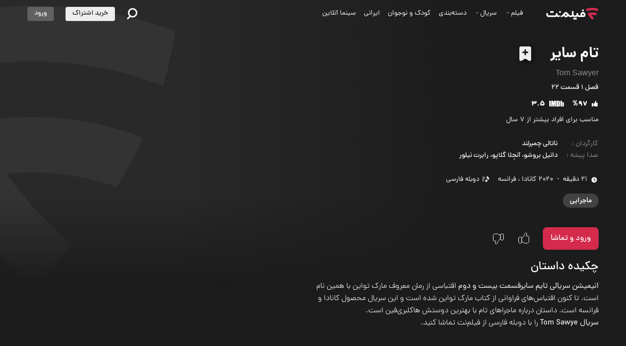

--- FILE ---
content_type: text/html; charset=utf-8
request_url: https://filmnet.ir/contents/scjZrYd/Tom-Sawyer-S01-E22
body_size: 41544
content:
<!DOCTYPE html><html style="overflow-x:hidden" lang="fa-IR"><head><meta charSet="utf-8"/><meta name="viewport" content="width=device-width, initial-scale=1, maximum-scale=1"/><meta name="msapplication-TileColor" content="#1c1c1c"/><meta name="theme-color" content="#ffffff"/><link rel="apple-touch-icon" sizes="180x180" href="/apple-touch-icon.png"/><link rel="icon" type="image/png" sizes="32x32" href="/favicon-32x32.png"/><link rel="icon" type="image/png" sizes="16x16" href="/favicon-16x16.png"/><link rel="mask-icon" href="/safari-pinned-tab.svg" color="#aa0a00"/><title> قسمت بیست و دوم | فیلم نت</title><link rel="canonical" href="/contents/scjZrYd/Tom-Sawyer-S01-E22"/><meta name="description" content="&lt;strong&gt;انیمیشن سریالی تایم سایرقسمت بیست و دوم&lt;/strong&gt;&amp;nbsp;اقتباسی از رمان معروف مارک تواین با همین نام است. تا کنون اقتباس‌های فراوانی از کتاب مارک تواین شده است و این سریال محصول کانادا و فرانسه است. داستان درباره ماجراهای تام با بهترین دوستش هاکلبری‌فین است.
&lt;strong&gt;سریال Tom Sawye&lt;/strong&gt; را با دوبله فارسی از فیلم‌نت تماشا کنید.
"/><meta name="next-head-count" content="11"/><link rel="preload" href="/_next/static/css/eece2a16684c41d3cbb7.css" as="style"/><link rel="stylesheet" href="/_next/static/css/eece2a16684c41d3cbb7.css" data-n-g=""/><noscript data-n-css=""></noscript><script defer="" nomodule="" src="/_next/static/chunks/polyfills-a40ef1678bae11e696dba45124eadd70.js"></script><script src="/_next/static/chunks/webpack-d85d8c9f59083b66b00e.js" defer=""></script><script src="/_next/static/chunks/framework-ee7f4db754ed3f3ec0b7.js" defer=""></script><script src="/_next/static/chunks/main-63d183e244225bbbfae9.js" defer=""></script><script src="/_next/static/chunks/pages/_app-b28f73aa03b15c440634.js" defer=""></script><script src="/_next/static/chunks/5935-d8314dceb1f96b92769b.js" defer=""></script><script src="/_next/static/chunks/9238-30237a72eb8e7a09fa0a.js" defer=""></script><script src="/_next/static/chunks/2827-d03d7fc0c15cfbab1fb7.js" defer=""></script><script src="/_next/static/chunks/4572-e868462d20c45cfda0f5.js" defer=""></script><script src="/_next/static/chunks/8673-18f02fe7e7276474c51b.js" defer=""></script><script src="/_next/static/chunks/8669-93889abd9809a4aa086a.js" defer=""></script><script src="/_next/static/chunks/2934-bde1b3aae38fc817eb70.js" defer=""></script><script src="/_next/static/chunks/pages/contents/%5Bid%5D/%5B%5B...slug%5D%5D-c8f91bba5102935cb5bb.js" defer=""></script><script src="/_next/static/xGe77LXXaBKy4Z-PLigTr/_buildManifest.js" defer=""></script><script src="/_next/static/xGe77LXXaBKy4Z-PLigTr/_ssgManifest.js" defer=""></script></head><body dir="rtl"><div id="__next"><style data-emotion="css 1y5lv6y">.css-1y5lv6y{position:relative;background-color:hsl(0, 0%, 11%);color:hsl(0, 0%, 100%);overflow-x:hidden;font-family:dana,sans-serif;line-height:1.6;font-size:0.75rem;direction:rtl;min-height:100vh;display:-webkit-box;display:-webkit-flex;display:-ms-flexbox;display:flex;-webkit-flex-direction:column;-ms-flex-direction:column;flex-direction:column;margin-top:0;}@media (min-width: 960px){.css-1y5lv6y{margin-top:0;}}@media (min-width: 1280px){.css-1y5lv6y{font-size:0.875rem;}}@media (min-width: 960px){.css-1y5lv6y .mobile-only{display:none;}}@media (max-width: 959.95px){.css-1y5lv6y .desktop-only{display:none;}}.css-1y5lv6y .en{font-family:Roboto,sans-serif;}</style><main class="css-1y5lv6y e1rx0qy10"><style data-emotion="css 3lr3uw">.css-3lr3uw{position:fixed;z-index:1250;left:0;right:0;top:56px;}</style><div class="css-3lr3uw enujc050"><div id="alerts"></div></div><style data-emotion="css e58eis">.css-e58eis{color:hsl(0, 0%, 100%);background-color:hsl(0, 0%, 11%);display:-webkit-box;display:-webkit-flex;display:-ms-flexbox;display:flex;-webkit-flex-direction:column;-ms-flex-direction:column;flex-direction:column;position:relative;margin-bottom:2.5rem;}@media (min-width: 960px){.css-e58eis{-webkit-align-items:flex-end;-webkit-box-align:flex-end;-ms-flex-align:flex-end;align-items:flex-end;}}@media (min-width: 1280px){.css-e58eis{margin-bottom:-5.5rem;}}@media (min-width: 1920px){.css-e58eis{margin-bottom:-8.75rem;}}</style><section class="header-cover css-e58eis e12wdbex6"><style data-emotion="css wrssez">.css-wrssez{height:100%;background:no-repeat center url(/static/images/placeholder/cover-single.svg);-webkit-background-size:cover;background-size:cover;}@media (min-width: 960px){.css-wrssez{width:85%;}}@media (min-width: 1280px){.css-wrssez{width:74%;}}</style><div class="css-wrssez e12wdbex4"><style data-emotion="css iokx3a">.css-iokx3a{width:100%;padding-top:71.42857142857143%;position:relative;z-index:0;background-repeat:no-repeat;-webkit-background-position:center;background-position:center;-webkit-background-size:cover;background-size:cover;}@media (min-width: 960px){.css-iokx3a{padding-top:62.5%;top:0;left:0;}}</style><div style="background-image:url()" class="css-iokx3a e12wdbex3"><style data-emotion="css e1vefh">.css-e1vefh{background:linear-gradient(to top, hsl(0, 0%, 11%), rgba(0,0,0,0));position:absolute;bottom:-1px;width:100%;height:31%;z-index:1;}</style><div class="css-e1vefh e12wdbex1"></div><style data-emotion="css wygxah">@media (min-width: 600px){.css-wygxah{background:linear-gradient(to left, hsl(0, 0%, 11%), rgba(0,0,0,0));height:100%;width:60%;position:absolute;bottom:0;right:-1px;z-index:1;}}</style><div class="css-wygxah e12wdbex2"></div></div></div><style data-emotion="css n3yy">.css-n3yy{width:100%;margin-top:-1.75rem;position:relative;z-index:2;padding:0 1rem;}@media (min-width: 600px){.css-n3yy{padding:0 2rem;margin-top:-16rem;}}@media (min-width: 960px){.css-n3yy{position:absolute;right:0;padding:0 3.5rem;bottom:0;margin-top:0;}}@media (min-width: 1920px){.css-n3yy{padding:0 8rem;}}@media (min-width: 1280px){.css-n3yy{-webkit-transform:translateY(50%);-moz-transform:translateY(50%);-ms-transform:translateY(50%);transform:translateY(50%);bottom:50%;}}</style><div class="css-n3yy e12wdbex5"><style data-emotion="css jz7yzp">@media (min-width: 960px){.css-jz7yzp{max-width:39rem;}}</style><div class="css-jz7yzp erovl7p0"><style data-emotion="css 1iv1u7k">.css-1iv1u7k{font-family:dana,sans-serif;font-size:1.25rem;font-weight:700;color:hsl(0, 0%, 100%)!important;margin:0;}@media (min-width: 960px){.css-1iv1u7k{font-size:1.5rem;}}@media (min-width: 1280px){.css-1iv1u7k{font-size:1.875rem;}}</style><h1 class="css-1iv1u7k e1eum8tf0"><style data-emotion="css g29ghp">.css-g29ghp{display:inline-block;font-family:dana,sans-serif;color:hsl(0, 0%, 100%);}.css-g29ghp:focus{outline:none;}</style><a href="/contents/sc8w9px/Tom-Sawyer" class="css-g29ghp e1eum8tf0">تام سایر</a></h1><style data-emotion="css 1l263fg">.css-1l263fg{font-family:Roboto,sans-serif;font-size:0.875rem;text-align:right;direction:ltr;font-weight:500;color:hsl(195, 2%, 55%)!important;margin:0;margin-top:-.5em;margin-bottom:0.5rem;}@media (min-width: 960px){.css-1l263fg{font-size:1rem;}}@media (min-width: 1280px){.css-1l263fg{font-size:1rem;}}</style><h2 color="weak" class="css-1l263fg e1eum8tf0">Tom Sawyer</h2><style data-emotion="css 1e5ryfq">.css-1e5ryfq{font-family:dana,sans-serif;font-size:0.75rem;font-weight:500;color:hsl(0, 0%, 100%)!important;margin:0;margin-bottom:0.5rem;}@media (min-width: 960px){.css-1e5ryfq{font-size:0.8rem;}}@media (min-width: 1280px){.css-1e5ryfq{font-size:0.875rem;}}</style><p class="css-1e5ryfq e1eum8tf0">فصل‌ 1 قسمت‌ 22</p></div><style data-emotion="css 1clnbm4">.css-1clnbm4{padding:0;margin:0;display:-webkit-box;display:-webkit-flex;display:-ms-flexbox;display:flex;-webkit-flex-direction:row;-ms-flex-direction:row;flex-direction:row;-webkit-box-flex-wrap:nowrap;-webkit-flex-wrap:nowrap;-ms-flex-wrap:nowrap;flex-wrap:nowrap;margin-right:-1rem;margin-bottom:-1rem;-webkit-box-pack:start;-ms-flex-pack:start;-webkit-justify-content:flex-start;justify-content:flex-start;}</style><ul class="css-1clnbm4 e1eum8tf0"><style data-emotion="css 1rubd5p">.css-1rubd5p{list-style-type:none;list-style-image:none;display:inline-block;padding-right:1rem;padding-bottom:1rem;}</style><li class="css-1rubd5p e1e5zztb2"><style data-emotion="css 70wr7">.css-70wr7{display:inline-block;padding:.125em 0;border-radius:.25rem;font-size:0.75rem;border:none;white-space:nowrap;line-height:1.6;margin-left:0rem;font-weight:900;padding:.25em 0 0;}@media (min-width: 960px){.css-70wr7{font-size:0.8rem;}}@media (min-width: 1280px){.css-70wr7{font-size:0.875rem;}}.css-70wr7 .e1eum8tf0{width:-webkit-max-content;width:-moz-max-content;width:max-content;font-size:.8em;height:1.1em;}.css-70wr7 .e1eum8tf0 svg{margin-top:-1px;width:auto;}</style><span class="css-70wr7 e1344cf00"><style data-emotion="css 1lrrfbb">.css-1lrrfbb{cursor:default;display:inline-block;font-size:1em;vertical-align:middle;width:1em;height:1em;line-height:1;margin:0 2px;margin-left:0.5rem;}.css-1lrrfbb svg,.css-1lrrfbb img{width:100%;height:100%;}</style><span class="css-1lrrfbb e1eum8tf0"><svg width="16" height="16" viewBox="0 0 16 16" fill="none" xmlns="http://www.w3.org/2000/svg"><path d="M7.68804 14.5247L5 14.5247C5.00004 11.8858 5.00026 9.68325 5 7.93783C6.77326 7.93783 7.974 5.47812 8.10745 5.18722C8.2409 4.89631 9.7851 1.66263 10.4142 0.810703C11.0433 -0.0412279 11.3293 0.000330372 11.6153 0.000330347C11.9012 0.000330322 12.4922 0.167541 12.4922 0.810703C12.4922 2.51299 11.7276 3.49721 11.6704 5.18722L14.5893 5.18721C15.4128 5.18721 15.9997 5.69611 16 6.10148L16 14.0727C16 14.9537 14.8835 16 13.8574 16L9.63258 16C8.91577 16 8.03755 15.0165 7.68804 14.5247Z" fill="currentColor"></path><path fill-rule="evenodd" clip-rule="evenodd" d="M-1.09151e-07 14.7515C-4.88684e-08 15.441 0.453435 16 1.01278 16L3.00512 16C3.56446 16 4.0179 15.441 4.0179 14.7515L4.0179 7.91521C4.0179 7.22566 3.56446 6.66667 3.00512 6.66667L1.01278 6.66667C0.453434 6.66667 -7.67077e-07 7.22566 -7.06795e-07 7.91521L-1.09151e-07 14.7515Z" fill="currentColor"></path></svg></span>%97</span></li><li class="css-1rubd5p e1e5zztb2"><style data-emotion="css 1xjg0j9">.css-1xjg0j9{display:inline-block;padding:.125em 0;border-radius:.25rem;font-size:0.75rem;border:none;white-space:nowrap;line-height:1.6;font-weight:900;padding:.25em 0 0;}@media (min-width: 960px){.css-1xjg0j9{font-size:0.8rem;}}@media (min-width: 1280px){.css-1xjg0j9{font-size:0.875rem;}}.css-1xjg0j9 .e1eum8tf0{width:-webkit-max-content;width:-moz-max-content;width:max-content;font-size:.8em;height:1.1em;}.css-1xjg0j9 .e1eum8tf0 svg{margin-top:-1px;width:auto;}</style><span class="css-1xjg0j9 e1344cf00"><span class="css-1lrrfbb e1eum8tf0"><svg viewBox="0 0 44 18" width="44" height="18"><path d="M0,0.2h4.6v17.5H0V0.2z M14.3,0.2l-1.1,8.2L12.6,4c-0.2-1.4-0.4-2.7-0.5-3.7H6.1v17.5h4l0-11.6l1.7,11.6h2.8
l1.6-11.8l0,11.8h4V0.2H14.3z M27.3,3.4c0.2,0.1,0.3,0.3,0.3,0.5c0.1,0.2,0.1,0.7,0.1,1.5v6.8c0,1.2-0.1,1.9-0.2,2.1
c-0.2,0.3-0.6,0.4-1.2,0.4V3.2C26.8,3.2,27.2,3.3,27.3,3.4z M27.3,17.8c1.1,0,1.9-0.1,2.5-0.2c0.5-0.1,1-0.3,1.4-0.6
c0.4-0.3,0.6-0.7,0.8-1.2c0.1-0.5,0.2-1.6,0.2-3.2V6.4c0-1.7-0.1-2.8-0.2-3.3c-0.1-0.6-0.4-1.1-0.8-1.5c-0.4-0.5-1-0.8-1.8-1
c-0.8-0.2-2-0.3-4.3-0.3h-3.4v17.5L27.3,17.8L27.3,17.8z M39.6,13.5c0,0.8,0,1.4-0.1,1.6c-0.1,0.2-0.5,0.3-0.7,0.3
c-0.3,0-0.5-0.1-0.5-0.3c-0.1-0.2-0.1-0.7-0.1-1.5V9c0-0.8,0-1.3,0.1-1.5c0.1-0.2,0.3-0.3,0.5-0.3c0.3,0,0.7,0.1,0.7,0.3
c0.1,0.2,0.1,0.7,0.1,1.5V13.5z M33.7,0.2v17.5h4.1l0.3-1.1c0.4,0.4,0.8,0.8,1.2,1c0.4,0.2,1.1,0.3,1.6,0.3c0.7,0,1.3-0.2,1.9-0.6
c0.5-0.4,0.9-0.8,1-1.3c0.1-0.5,0.2-1.3,0.2-2.3V8.8c0-1.1,0-1.8-0.1-2.1c0-0.3-0.2-0.7-0.4-1c-0.2-0.3-0.6-0.6-1-0.8
c-0.4-0.2-1-0.3-1.6-0.3c-0.5,0-1.2,0.1-1.6,0.3c-0.4,0.2-0.9,0.5-1.2,0.9V0.2H33.7z"></path></svg></span>3.5</span></li></ul><style data-emotion="css 2uuptl">.css-2uuptl{display:inline-block;padding:.125em 0;border-radius:.25rem;font-size:0.75rem;border:none;white-space:nowrap;line-height:1.6;margin-top:0.5rem;margin-bottom:0.5rem;}@media (min-width: 960px){.css-2uuptl{font-size:0.8rem;}}@media (min-width: 1280px){.css-2uuptl{font-size:0.875rem;}}</style><span class="css-2uuptl e1eum8tf0">مناسب برای افراد بیشتر از 7 سال</span><style data-emotion="css orfati">.css-orfati{margin-top:1rem;margin-bottom:1.5rem;}</style><table class="css-orfati e1eum8tf0"><tbody><tr class="css-0 e1eum8tf0"><style data-emotion="css 1kth7si">.css-1kth7si{font-family:dana,sans-serif;font-size:0.75rem;font-weight:400;color:hsl(195, 2%, 55%)!important;margin:0;margin-left:1rem;}@media (min-width: 960px){.css-1kth7si{font-size:0.8rem;}}@media (min-width: 1280px){.css-1kth7si{font-size:0.875rem;}}</style><td color="weak" class="css-1kth7si e1eum8tf0">کارگردان<!-- --> :<style data-emotion="css dp0f2t">.css-dp0f2t{margin-left:0.5rem;margin-right:0.5rem;}</style><span class="css-dp0f2t e1eum8tf0"></span></td><style data-emotion="css mf3wsb">.css-mf3wsb{font-family:dana,sans-serif;font-size:0.75rem;font-weight:500;color:hsl(0, 0%, 100%)!important;margin:0;}@media (min-width: 960px){.css-mf3wsb{font-size:0.8rem;}}@media (min-width: 1280px){.css-mf3wsb{font-size:0.875rem;}}</style><td class="css-mf3wsb e1eum8tf0">ناتالی چمبرلند</td></tr><tr class="css-0 e1eum8tf0"><td color="weak" class="css-1kth7si e1eum8tf0">صدا پیشه<!-- --> :<span class="css-dp0f2t e1eum8tf0"></span></td><td class="css-mf3wsb e1eum8tf0">دانیل بروشو، آنجِلا گلاپو، رابرت نیلور</td></tr></tbody></table><style data-emotion="css xe4uy4">.css-xe4uy4{padding:0;margin:0;display:-webkit-box;display:-webkit-flex;display:-ms-flexbox;display:flex;-webkit-flex-direction:row;-ms-flex-direction:row;flex-direction:row;-webkit-box-flex-wrap:wrap;-webkit-flex-wrap:wrap;-ms-flex-wrap:wrap;flex-wrap:wrap;margin-right:-1rem;margin-bottom:-1rem;-webkit-box-pack:start;-ms-flex-pack:start;-webkit-justify-content:flex-start;justify-content:flex-start;margin-bottom:0rem;}</style><ul class="css-xe4uy4 e1eum8tf0"><li class="css-1rubd5p e1e5zztb2"><style data-emotion="css k008qs">.css-k008qs{display:-webkit-box;display:-webkit-flex;display:-ms-flexbox;display:flex;}</style><div class="css-k008qs e1eum8tf0"><style data-emotion="css bkozzc">.css-bkozzc{display:inline-block;padding:.125em 0;border-radius:.25rem;font-size:0.75rem;border:none;white-space:nowrap;line-height:1.6;}@media (min-width: 960px){.css-bkozzc{font-size:0.8rem;}}@media (min-width: 1280px){.css-bkozzc{font-size:0.875rem;}}</style><span style="display:flex;align-items:center" class="css-bkozzc e1eum8tf0"><span class="css-1lrrfbb e1eum8tf0"><svg xmlns="http://www.w3.org/2000/svg" class="h-5 w-5" viewBox="0 0 20 20" fill="currentColor"><path fill-rule="evenodd" d="M10 18a8 8 0 100-16 8 8 0 000 16zm1-12a1 1 0 10-2 0v4a1 1 0 00.293.707l2.828 2.829a1 1 0 101.415-1.415L11 9.586V6z" clip-rule="evenodd"></path></svg></span><span>21 دقیقه</span><div class="css-dp0f2t e1eum8tf0">-</div></span><div class="css-k008qs e1eum8tf0"><span class="css-bkozzc e1eum8tf0">2020<!-- --> <!-- -->کانادا ،  فرانسه</span></div></div></li><li class="css-1rubd5p e1e5zztb2"><ul class="css-1clnbm4 e1eum8tf0"><li class="css-1rubd5p e1e5zztb2"><span class="css-bkozzc e1eum8tf0"><style data-emotion="css 9tlw4b">.css-9tlw4b{cursor:default;display:inline-block;font-size:1em;vertical-align:middle;width:1em;height:1em;line-height:1;margin:0 2px;}.css-9tlw4b svg,.css-9tlw4b img{width:100%;height:100%;}</style><span class="css-9tlw4b e1eum8tf0"><svg width="16" height="16" viewBox="0 0 16 16" fill="none" xmlns="http://www.w3.org/2000/svg"><path fill-rule="evenodd" clip-rule="evenodd" d="M13.8463 3.66216C14.5303 4.1535 15.233 4.66166 15.6453 5.57031C15.9077 6.14578 16.0263 6.76164 15.9951 7.34721C15.9264 8.53181 15.4954 9.74333 14.8707 10.5106C14.6864 10.7327 14.371 10.7563 14.1649 10.5577C13.9587 10.3592 13.9369 10.0193 14.1211 9.79718C14.1777 9.73089 14.2266 9.64995 14.2753 9.56922L14.2753 9.56921C14.2884 9.5475 14.3015 9.52579 14.3148 9.50439C13.9775 7.66692 12.7469 6.87943 11.9973 6.56981V12.8462C11.9973 14.0341 10.876 15 9.49864 15C8.12127 15 7 14.0341 7 12.8462C7 11.6582 8.12127 10.6924 9.49864 10.6924C10.064 10.6924 10.5793 10.8606 10.9978 11.1332V1.53863C10.9978 1.25594 11.2008 1.02036 11.4663 1.00017C11.7568 0.993441 11.9598 1.18527 11.9942 1.46459C12.0285 1.74016 12.2559 2.06943 12.4556 2.35856L12.4564 2.35977L12.5189 2.45063C12.8593 2.94871 13.3372 3.29534 13.8463 3.66216ZM0 3.5C0 3.22386 0.223858 3 0.5 3H6.5C6.77614 3 7 3.22386 7 3.5C7 3.77614 6.77614 4 6.5 4H0.5C0.223858 4 0 3.77614 0 3.5ZM0 6.5C0 6.22386 0.223858 6 0.5 6H6.5C6.77614 6 7 6.22386 7 6.5C7 6.77614 6.77614 7 6.5 7H0.5C0.223858 7 0 6.77614 0 6.5ZM0.5 9C0.223858 9 0 9.22386 0 9.5C0 9.77614 0.223858 10 0.5 10H4.5C4.77614 10 5 9.77614 5 9.5C5 9.22386 4.77614 9 4.5 9H0.5ZM0 12.5C0 12.2239 0.223858 12 0.5 12H4.5C4.77614 12 5 12.2239 5 12.5C5 12.7761 4.77614 13 4.5 13H0.5C0.223858 13 0 12.7761 0 12.5Z" fill="white"></path></svg></span> <!-- -->دوبله فارسی</span></li></ul></li></ul><style data-emotion="css 19alky6">.css-19alky6{padding:0;margin:0;display:-webkit-box;display:-webkit-flex;display:-ms-flexbox;display:flex;-webkit-flex-direction:row;-ms-flex-direction:row;flex-direction:row;-webkit-box-flex-wrap:wrap;-webkit-flex-wrap:wrap;-ms-flex-wrap:wrap;flex-wrap:wrap;margin-right:-1rem;margin-bottom:-1rem;-webkit-box-pack:start;-ms-flex-pack:start;-webkit-justify-content:flex-start;justify-content:flex-start;margin-bottom:0rem;}@media (min-width: 960px){.css-19alky6{margin-bottom:0.5rem;}}</style><ul class="css-19alky6 e1eum8tf0"><li class="css-1rubd5p e1e5zztb2"><style data-emotion="css xp2cwg">.css-xp2cwg{display:inline-block;background-color:hsl(0, 0%, 26%);color:hsl(0, 0%, 100%);white-space:nowrap;border-radius:50rem;padding:0.25em 1em;border:none;font-weight:600;line-height:1.6;font-size:0.75rem;}@media (min-width: 960px){.css-xp2cwg{font-size:0.8rem;}}@media (min-width: 1280px){.css-xp2cwg{font-size:0.875rem;}}</style><style data-emotion="css 1v5jn5s">.css-1v5jn5s{display:inline-block;font-family:dana,sans-serif;color:hsl(0, 0%, 100%);display:inline-block;background-color:hsl(0, 0%, 26%);color:hsl(0, 0%, 100%);white-space:nowrap;border-radius:50rem;padding:0.25em 1em;border:none;font-weight:600;line-height:1.6;font-size:0.75rem;}.css-1v5jn5s:focus{outline:none;}@media (min-width: 960px){.css-1v5jn5s{font-size:0.8rem;}}@media (min-width: 1280px){.css-1v5jn5s{font-size:0.875rem;}}</style><a class="e1eum8tf0 css-1v5jn5s e1eum8tf0" href="/genres/scnQdV/Adventure">ماجرایی</a></li></ul><style data-emotion="css 1t5xmd7">.css-1t5xmd7{display:-webkit-box;display:-webkit-flex;display:-ms-flexbox;display:flex;-webkit-align-items:flex-start;-webkit-box-align:flex-start;-ms-flex-align:flex-start;align-items:flex-start;-webkit-flex-direction:column;-ms-flex-direction:column;flex-direction:column;margin-top:0.5rem;}@media (min-width: 600px){.css-1t5xmd7{-webkit-align-items:normal;-webkit-box-align:normal;-ms-flex-align:normal;align-items:normal;-webkit-flex-direction:row;-ms-flex-direction:row;flex-direction:row;}}@media (min-width: 600px){.css-1t5xmd7{margin-top:1.5rem;}}</style><div direction="[object Object]" class="css-1t5xmd7 e1eum8tf0"><style data-emotion="css 1g76i9f">.css-1g76i9f{display:-webkit-box;display:-webkit-flex;display:-ms-flexbox;display:flex;margin-bottom:1.5rem;}@media (min-width: 600px){.css-1g76i9f{margin-bottom:0rem;}}</style><div class="css-1g76i9f e1eum8tf0"></div><style data-emotion="css 70qvj9">.css-70qvj9{display:-webkit-box;display:-webkit-flex;display:-ms-flexbox;display:flex;-webkit-align-items:center;-webkit-box-align:center;-ms-flex-align:center;align-items:center;}</style><div class="css-70qvj9 e1eum8tf0"></div></div></div></section><style data-emotion="css 1w1i5pd">.css-1w1i5pd{position:fixed;top:0;left:0;right:0;z-index:1100;color:hsl(0, 0%, 100%);background-color:hsla(0, 0%, 11%, 0);-webkit-transition:background-color 0.2s ease,top 0.2s ease-in-out;transition:background-color 0.2s ease,top 0.2s ease-in-out;}@media (max-width: 959.95px){.css-1w1i5pd{top:0;}}</style><header id="main-menu" class="css-1w1i5pd e161jj1n2"><style data-emotion="css 10izbqf">.css-10izbqf{display:-webkit-box;display:-webkit-flex;display:-ms-flexbox;display:flex;position:relative;-webkit-align-items:center;-webkit-box-align:center;-ms-flex-align:center;align-items:center;height:56px;padding:0 1rem;color:hsl(0, 0%, 100%);}@media (min-width: 600px){.css-10izbqf{padding:0 2rem;}}@media (min-width: 960px){.css-10izbqf{padding:0 3.5rem;}}@media (min-width: 1920px){.css-10izbqf{padding:0 8rem;}}.css-10izbqf .hamburger{margin-left:0.5rem;}</style><div class="css-10izbqf e161jj1n1"><style data-emotion="css vrhq2">.css-vrhq2{font-weight:500;white-space:nowrap;overflow:hidden;text-overflow:ellipsis;display:inline-block;border-radius:.5rem;text-align:center;cursor:pointer;padding:.5em 1em;-webkit-transition:background-color .3s ease,color .3s ease;transition:background-color .3s ease,color .3s ease;font-size:0.875rem;background-color:transparent;color:hsl(0, 0%, 100%);padding:0rem;border:none;border-radius:.25rem;line-height:1;-webkit-transition:-webkit-transform 200ms linear;transition:transform 200ms linear;}@media (min-width: 960px){.css-vrhq2{font-size:1rem;}}@media (min-width: 1280px){.css-vrhq2{font-size:1rem;}}.css-vrhq2:hover,.css-vrhq2:active,.css-vrhq2:focus{background-color:hsl(0, 0%, 21%);}.css-vrhq2:disabled{color:hsla(0, 0%, 100%, 0.34);background-color:transparent;}.css-vrhq2 .epolz160,.css-vrhq2 .e1eum8tf0,.css-vrhq2 .ebw6zkd1{width:1em;height:1em;}.css-vrhq2 .e1eum8tf0,.css-vrhq2 .ebw6zkd1{display:block;margin:0;}.css-vrhq2 svg{pointer-events:none;}</style><button class="mobile-only hamburger css-vrhq2 e1eum8tf0"><style data-emotion="css lh3dj2">.css-lh3dj2{cursor:pointer;display:inline-block;font-size:1.5em;vertical-align:middle;width:1em;height:1em;line-height:1;margin:0 2px;}.css-lh3dj2 svg,.css-lh3dj2 img{width:100%;height:100%;}</style><span cursor="pointer" class="css-lh3dj2 e1eum8tf0"><svg width="24" height="18" viewBox="0 0 24 18" fill="none" xmlns="http://www.w3.org/2000/svg"><line x1="23" y1="1" x2="1" y2="0.999998" stroke="currentColor" stroke-width="2" stroke-linecap="round"></line><line x1="23" y1="9" x2="1" y2="9" stroke="currentColor" stroke-width="2" stroke-linecap="round"></line><line x1="23" y1="17" x2="1" y2="17" stroke="currentColor" stroke-width="2" stroke-linecap="round"></line></svg></span></button><style data-emotion="css 1rfgy4j">@media (min-width: 960px){.css-1rfgy4j{margin-left:1.5rem;}}@media (min-width: 1280px){.css-1rfgy4j{margin-left:2rem;}}</style><div class="css-1rfgy4j e1eum8tf0"><a href="/" class="css-g29ghp e1eum8tf0"><svg width="107" height="24" viewBox="0 0 107 24" fill="none" xmlns="http://www.w3.org/2000/svg" class="desktop-only"><g clip-path="url(#clip0_50232_36732)"><path d="M89.0183 10.0533C87.402 10.3551 85.8393 10.8078 84.3438 11.3913C86.5737 16.2772 89.8667 20.5795 93.9243 24C95.1583 22.9604 96.3186 21.8404 97.4017 20.65C95.2254 18.876 93.2939 16.8104 91.6641 14.5167C92.4086 14.4395 93.1631 14.3993 93.9243 14.3993C96.4762 14.3993 98.9242 14.8419 101.198 15.6568C102.056 14.2953 102.827 12.8702 103.505 11.3947C100.534 10.2378 97.3045 9.60064 93.9243 9.60064C92.2443 9.59728 90.6078 9.75489 89.0183 10.0533Z" fill="#D32B4E"></path><path d="M93.923 0C91.2772 0 88.6984 0.285036 86.2136 0.82828C84.6208 1.17703 83.0682 1.62973 81.5625 2.17968C81.8207 3.79265 82.1829 5.36873 82.649 6.90122C84.1312 6.32779 85.6637 5.86167 87.2464 5.51963C89.3993 5.05016 91.6326 4.80201 93.923 4.80201C97.9001 4.80201 101.699 5.54646 105.197 6.90122C105.66 5.36873 106.025 3.79265 106.283 2.17968C102.43 0.767919 98.2656 0 93.923 0Z" fill="#D32B4E"></path><path d="M74.9456 8.54102C72.1992 8.54102 69.9625 10.7777 69.9625 13.5241V15.402H66.7332C65.8647 15.402 65.1571 14.6978 65.1571 13.8259V11.3813C65.1571 11.3646 65.1538 11.3444 65.1504 11.3277C65.1471 11.3109 65.1404 11.2941 65.1336 11.2774C65.1202 11.2472 65.1001 11.217 65.0766 11.1935C65.0297 11.1466 64.9626 11.1164 64.8888 11.1164H61.9882C61.9144 11.1164 61.8507 11.1466 61.8004 11.1935C61.7769 11.217 61.7568 11.2472 61.7434 11.2774C61.7367 11.2941 61.73 11.3109 61.7266 11.3277C61.7233 11.3444 61.7199 11.3612 61.7199 11.3813V13.8259C61.7199 14.6944 61.0157 15.402 60.1438 15.402H58.4236H57.4243C56.5557 15.402 55.8482 14.6978 55.8482 13.8259V7.09573C55.8482 7.02195 55.818 6.95824 55.7711 6.90794C55.7241 6.86099 55.657 6.83081 55.5833 6.83081H52.6826C52.6088 6.83081 52.5451 6.86099 52.4948 6.90794C52.4479 6.95488 52.4177 7.02195 52.4177 7.09573V13.8259C52.4177 14.6944 51.7135 15.402 50.8416 15.402H49.0576C48.5278 15.402 48.0315 15.1974 47.6593 14.8219L42.4348 9.59733L42.371 9.53362C41.0398 8.20233 38.8735 8.20233 37.5422 9.53362L36.8279 10.2479L28.2266 18.8526H32.2036C32.7637 18.8526 33.3002 18.6313 33.6959 18.2356L35.3424 16.5891L36.6703 17.917C38.6119 19.8586 41.7741 19.8586 43.7157 17.917C44.098 17.5347 44.4065 17.1022 44.6379 16.6427L45.2415 17.2463C46.2643 18.2691 47.6224 18.8291 49.0677 18.8291H50.8517C52.1125 18.8291 53.2628 18.363 54.1413 17.5951C55.0199 18.363 56.1701 18.8291 57.431 18.8291H58.4303H60.1506C61.4114 18.8291 62.5616 18.363 63.4402 17.5951C64.3188 18.363 65.469 18.8291 66.7298 18.8291H69.9591H70.9484H76.5082C78.3928 18.8291 79.922 17.2966 79.922 15.4154V13.5241C79.9287 10.7777 77.692 8.54102 74.9456 8.54102ZM41.2711 15.5093C40.6642 16.0961 39.6951 16.0894 39.0948 15.4892L37.7669 14.1613L39.5877 12.3404C39.7923 12.1358 40.1276 12.1358 40.3355 12.3404L41.2611 13.2659C41.8747 13.8796 41.8949 14.9057 41.2711 15.5093ZM76.4982 14.8722C76.4982 15.1639 76.2635 15.3986 75.9717 15.3986H73.3963V13.5208C73.3963 12.6724 74.0771 11.9816 74.9221 11.9682C75.7906 11.9547 76.5015 12.6925 76.5015 13.561V14.8722H76.4982Z" fill="currentColor"></path><path d="M24.4862 15.402C23.6177 15.402 22.9102 14.6978 22.9102 13.826V11.3814C22.9102 11.2372 22.7928 11.1165 22.6452 11.1165H19.7446C19.6004 11.1165 19.4797 11.2338 19.4797 11.3814V13.826C19.4797 14.6945 18.7755 15.402 17.9036 15.402H11.2103H8.16879H5.00321C4.13469 15.402 3.42713 14.6978 3.42713 13.826V11.3814C3.42713 11.2372 3.30977 11.1165 3.16222 11.1165H0.264915C0.117368 11.1165 0 11.2338 0 11.3814V13.826C0 16.5891 2.24004 18.8325 5.00657 18.8325H8.17214H11.2136H17.9069C19.1678 18.8325 20.318 18.3664 21.1966 17.5985C22.0752 18.3664 23.2254 18.8325 24.4862 18.8325H26.3406L29.7711 15.402H24.4862Z" fill="currentColor"></path><path d="M73.4993 6.8274H76.4033C76.5475 6.8274 76.6682 6.71003 76.6682 6.56248V3.65847C76.6682 3.51428 76.5508 3.39355 76.4033 3.39355H73.4993C73.3551 3.39355 73.2344 3.51092 73.2344 3.65847V6.56248C73.2344 6.70667 73.3551 6.8274 73.4993 6.8274Z" fill="currentColor"></path><path d="M26.6087 10.2612H29.5127C29.6569 10.2612 29.7776 10.1439 29.7776 9.99632V7.09231C29.7776 6.94811 29.6602 6.82739 29.5127 6.82739H26.6087C26.4645 6.82739 26.3438 6.94476 26.3438 7.09231V9.99632C26.3438 10.1439 26.4611 10.2612 26.6087 10.2612Z" fill="currentColor"></path><path d="M8.28835 10.2612H11.4539H14.6195C14.7637 10.2612 14.8844 10.1439 14.8844 9.99632V7.09231C14.8844 6.94811 14.767 6.82739 14.6195 6.82739H11.4539H8.28835C8.14416 6.82739 8.02344 6.94476 8.02344 7.09231V9.99632C8.02344 10.1439 8.1408 10.2612 8.28835 10.2612Z" fill="currentColor"></path><path d="M61.9632 20.5427H58.7977H55.6321C55.4879 20.5427 55.3672 20.6601 55.3672 20.8076V23.7117C55.3672 23.8558 55.4846 23.9766 55.6321 23.9766H58.7977H61.9632C62.1074 23.9766 62.2282 23.8592 62.2282 23.7117V20.8076C62.2248 20.6601 62.1074 20.5427 61.9632 20.5427Z" fill="currentColor"></path></g><defs><clipPath id="clip0_50232_36732"><rect width="106.281" height="24" fill="currentColor"></rect></clipPath></defs></svg><svg width="76" height="20" viewBox="0 0 76 20" fill="none" xmlns="http://www.w3.org/2000/svg" class="mobile-only"><path d="M71.269 4.8948C68.6575 4.8948 66.5306 7.02168 66.5306 9.63324V11.4189H63.4598C62.634 11.4189 61.9611 10.7493 61.9611 9.92023V7.59565C61.9611 7.57971 61.958 7.56057 61.9548 7.54463C61.9516 7.52869 61.9452 7.51274 61.9388 7.4968C61.9261 7.4681 61.9069 7.4394 61.8846 7.41708C61.84 7.37244 61.7762 7.34374 61.706 7.34374H58.9478C58.8777 7.34374 58.8171 7.37244 58.7692 7.41708C58.7469 7.4394 58.7278 7.4681 58.715 7.4968C58.7086 7.51274 58.7023 7.52869 58.6991 7.54463C58.6959 7.56057 58.6927 7.57652 58.6927 7.59565V9.92023C58.6927 10.7461 58.0231 11.4189 57.194 11.4189H55.5582H54.608C53.7821 11.4189 53.1093 10.7493 53.1093 9.92023V3.52046C53.1093 3.45031 53.0806 3.38973 53.0359 3.3419C52.9913 3.29725 52.9275 3.26855 52.8573 3.26855H50.0991C50.0289 3.26855 49.9684 3.29725 49.9205 3.3419C49.8759 3.38654 49.8472 3.45031 49.8472 3.52046V9.92023C49.8472 10.7461 49.1776 11.4189 48.3485 11.4189H46.6521C46.1483 11.4189 45.6763 11.2244 45.3224 10.8673L40.3544 5.89925L40.2938 5.83866C39.0279 4.57274 36.9679 4.57274 35.702 5.83866L35.0228 6.51786L26.8438 14.7001H30.6256C31.1581 14.7001 31.6683 14.4897 32.0446 14.1134L33.6102 12.5477L34.873 13.8105C36.7192 15.6567 39.7262 15.6567 41.5725 13.8105C41.936 13.447 42.2293 13.0356 42.4494 12.5988L43.0233 13.1727C43.9959 14.1453 45.2873 14.6778 46.6617 14.6778H48.3581C49.557 14.6778 50.6507 14.2346 51.4862 13.5044C52.3216 14.2346 53.4154 14.6778 54.6143 14.6778H55.5646H57.2004C58.3993 14.6778 59.4931 14.2346 60.3285 13.5044C61.164 14.2346 62.2577 14.6778 63.4567 14.6778H66.5274H67.4681H72.755C74.547 14.6778 76.0011 13.2206 76.0011 11.4317V9.63324C76.0075 7.02168 73.8806 4.8948 71.269 4.8948ZM39.2479 11.521C38.6707 12.079 37.7492 12.0726 37.1784 11.5018L35.9157 10.2391L37.6471 8.50762C37.8417 8.31311 38.1605 8.31311 38.3582 8.50762L39.2383 9.38771C39.8218 9.97125 39.841 10.947 39.2479 11.521ZM72.7454 10.9151C72.7454 11.1925 72.5222 11.4157 72.2448 11.4157H69.7958V9.63005C69.7958 8.82331 70.4431 8.16643 71.2467 8.15368C72.0726 8.14092 72.7486 8.84244 72.7486 9.66832V10.9151H72.7454Z" fill="currentColor"></path><path d="M23.284 11.4189C22.4582 11.4189 21.7853 10.7493 21.7853 9.92024V7.59566C21.7853 7.45854 21.6737 7.34375 21.5334 7.34375H18.7752C18.6381 7.34375 18.5233 7.45535 18.5233 7.59566V9.92024C18.5233 10.7461 17.8537 11.4189 17.0246 11.4189H10.6599H7.76773H4.75757C3.93169 11.4189 3.25887 10.7493 3.25887 9.92024V7.59566C3.25887 7.45854 3.14727 7.34375 3.00696 7.34375H0.251909C0.111605 7.34375 0 7.45535 0 7.59566V9.92024C0 12.5477 2.13007 14.681 4.76076 14.681H7.77092H10.6631H17.0278C18.2267 14.681 19.3205 14.2378 20.1559 13.5075C20.9914 14.2378 22.0851 14.681 23.284 14.681H25.0474L28.3095 11.4189H23.284Z" fill="currentColor"></path><path d="M69.8925 3.26525H72.654C72.7911 3.26525 72.9059 3.15365 72.9059 3.01334V0.251909C72.9059 0.114794 72.7943 0 72.654 0H69.8925C69.7554 0 69.6406 0.111605 69.6406 0.251909V3.01334C69.6406 3.15046 69.7554 3.26525 69.8925 3.26525Z" fill="currentColor"></path><path d="M25.2988 6.53039H28.0602C28.1973 6.53039 28.3121 6.41878 28.3121 6.27848V3.51705C28.3121 3.37993 28.2005 3.26514 28.0602 3.26514H25.2988C25.1617 3.26514 25.0469 3.37674 25.0469 3.51705V6.27848C25.0469 6.41878 25.1585 6.53039 25.2988 6.53039Z" fill="currentColor"></path><path d="M7.88472 6.53039H10.8949H13.905C14.0421 6.53039 14.1569 6.41878 14.1569 6.27848V3.51705C14.1569 3.37993 14.0453 3.26514 13.905 3.26514H10.8949H7.88472C7.74761 3.26514 7.63281 3.37674 7.63281 3.51705V6.27848C7.63281 6.41878 7.74442 6.53039 7.88472 6.53039Z" fill="currentColor"></path><path d="M58.9207 16.3071H55.9105H52.9003C52.7632 16.3071 52.6484 16.4187 52.6484 16.559V19.3205C52.6484 19.4576 52.76 19.5724 52.9003 19.5724H55.9105H58.9207C59.0578 19.5724 59.1726 19.4608 59.1726 19.3205V16.559C59.1694 16.4187 59.0578 16.3071 58.9207 16.3071Z" fill="currentColor"></path></svg></a></div><style data-emotion="css 1jffu7m">.css-1jffu7m{height:100%;min-height:66px;display:-webkit-box;display:-webkit-flex;display:-ms-flexbox;display:flex;-webkit-align-items:center;-webkit-box-align:center;-ms-flex-align:center;align-items:center;padding:0.5rem 0rem;margin-right:1rem;position:relative;}</style><div class="desktop-only css-1jffu7m e1o18tfp2"><style data-emotion="css gruysm">.css-gruysm{border-bottom:1px solid transparent;padding:0.5rem 0rem;}.css-gruysm:hover{border-bottom:1px solid hsl(349, 66%, 40%);}</style><style data-emotion="css 1vpya5y">.css-1vpya5y{display:inline-block;font-family:dana,sans-serif;color:hsl(0, 0%, 100%);border-bottom:1px solid transparent;padding:0.5rem 0rem;}.css-1vpya5y:focus{outline:none;}.css-1vpya5y:hover{border-bottom:1px solid hsl(349, 66%, 40%);}</style><a class="e1o18tfp0 css-1vpya5y e1eum8tf0" href="/contents?types=single_video">فیلم<style data-emotion="css g49bso">.css-g49bso{cursor:pointer;display:inline-block;font-size:0.625em;vertical-align:middle;width:1em;height:1em;line-height:1;margin:0 2px;}.css-g49bso svg,.css-g49bso img{width:100%;height:100%;}</style><span cursor="pointer" class="css-g49bso e1eum8tf0"><svg xmlns="http://www.w3.org/2000/svg" class="h-6 w-6" fill="none" viewBox="0 0 24 24" stroke="currentColor"><path stroke-linecap="round" stroke-linejoin="round" stroke-width="2" d="M19 9l-7 7-7-7"></path></svg></span></a><style data-emotion="css gu0bum">.css-gu0bum{position:absolute;right:0;min-width:400px;max-width:400px;top:61px;}</style><style data-emotion="css 10t9z3a">.css-10t9z3a{-webkit-transition:height 250ms ease;transition:height 250ms ease;overflow:hidden;position:absolute;right:0;min-width:400px;max-width:400px;top:61px;}.css-10t9z3a.enter-done{overflow:visible;}</style><div class="e1o18tfp1 css-10t9z3a ew02j982" hidden="" style="height:0;min-height:0;transition-duration:250ms"><style data-emotion="css zjik7">.css-zjik7{display:-webkit-box;display:-webkit-flex;display:-ms-flexbox;display:flex;}</style><div class="css-zjik7 ew02j981"><style data-emotion="css 1d3w5wq">.css-1d3w5wq{width:100%;}</style><div class="css-1d3w5wq ew02j980"><style data-emotion="css ugb7a9">.css-ugb7a9{background-color:hsl(0, 0%, 16%);color:hsl(0, 0%, 100%);padding:1rem;border-radius:.25rem;display:-webkit-box;display:-webkit-flex;display:-ms-flexbox;display:flex;-webkit-box-pack:start;-ms-flex-pack:start;-webkit-justify-content:start;justify-content:start;border-top-left-radius:0;border-top-right-radius:0;border-radius:8px;padding:12px 8px 4px 8px;margin:0;height:176px;max-height:80vh;}</style><section class="css-ugb7a9 e1ki4v673"><style data-emotion="css bq3ckv">.css-bq3ckv{display:-webkit-box;display:-webkit-flex;display:-ms-flexbox;display:flex;-webkit-flex-direction:column;-ms-flex-direction:column;flex-direction:column;}.css-bq3ckv.genre{width:100%;}</style><div class="genre css-bq3ckv e1ki4v672"><style data-emotion="css u18akp">.css-u18akp{display:-webkit-box;display:-webkit-flex;display:-ms-flexbox;display:flex;-webkit-flex-direction:column;-ms-flex-direction:column;flex-direction:column;height:176px;-webkit-box-flex-wrap:wrap;-webkit-flex-wrap:wrap;-ms-flex-wrap:wrap;flex-wrap:wrap;}</style><ul class="css-u18akp e1ki4v671"><style data-emotion="css eouveo">.css-eouveo{padding:8px;height:24px;margin-bottom:8px;width:96px;-webkit-align-items:center;-webkit-box-align:center;-ms-flex-align:center;align-items:center;display:-webkit-box;display:-webkit-flex;display:-ms-flexbox;display:flex;}.css-eouveo:hover{border-radius:4px;color:hsl(0, 0%, 100%);background-color:hsl(0, 0%, 26%);}</style><li class="css-eouveo e1ki4v670"><style data-emotion="css 1f1gy0v animation-yuheez">.css-1f1gy0v{display:block;border-radius:.5rem;width:4em;height:1em;background-color:hsl(0, 0%, 26%);-webkit-animation:animation-yuheez 1s linear infinite;animation:animation-yuheez 1s linear infinite;}@-webkit-keyframes animation-yuheez{0%{opacity:1;}50%{opacity:.25;}100%{opacity:1;}}@keyframes animation-yuheez{0%{opacity:1;}50%{opacity:.25;}100%{opacity:1;}}</style><span width="4" class="css-1f1gy0v e1fkrnjp0"></span></li><li class="css-eouveo e1ki4v670"><style data-emotion="css 1ge1jsg animation-yuheez">.css-1ge1jsg{display:block;border-radius:.5rem;width:5em;height:1em;background-color:hsl(0, 0%, 26%);-webkit-animation:animation-yuheez 1s linear infinite;animation:animation-yuheez 1s linear infinite;}@-webkit-keyframes animation-yuheez{0%{opacity:1;}50%{opacity:.25;}100%{opacity:1;}}@keyframes animation-yuheez{0%{opacity:1;}50%{opacity:.25;}100%{opacity:1;}}</style><span width="5" class="css-1ge1jsg e1fkrnjp0"></span></li><li class="css-eouveo e1ki4v670"><style data-emotion="css 1oazlva animation-yuheez">.css-1oazlva{display:block;border-radius:.5rem;width:6em;height:1em;background-color:hsl(0, 0%, 26%);-webkit-animation:animation-yuheez 1s linear infinite;animation:animation-yuheez 1s linear infinite;}@-webkit-keyframes animation-yuheez{0%{opacity:1;}50%{opacity:.25;}100%{opacity:1;}}@keyframes animation-yuheez{0%{opacity:1;}50%{opacity:.25;}100%{opacity:1;}}</style><span width="6" class="css-1oazlva e1fkrnjp0"></span></li><li class="css-eouveo e1ki4v670"><span width="5" class="css-1ge1jsg e1fkrnjp0"></span></li><li class="css-eouveo e1ki4v670"><span width="4" class="css-1f1gy0v e1fkrnjp0"></span></li><li class="css-eouveo e1ki4v670"><span width="5" class="css-1ge1jsg e1fkrnjp0"></span></li><li class="css-eouveo e1ki4v670"><span width="6" class="css-1oazlva e1fkrnjp0"></span></li></ul></div></section></div></div></div></div><div class="desktop-only css-1jffu7m e1o18tfp2"><a class="e1o18tfp0 css-1vpya5y e1eum8tf0" href="/contents?types=series">سریال<span cursor="pointer" class="css-g49bso e1eum8tf0"><svg xmlns="http://www.w3.org/2000/svg" class="h-6 w-6" fill="none" viewBox="0 0 24 24" stroke="currentColor"><path stroke-linecap="round" stroke-linejoin="round" stroke-width="2" d="M19 9l-7 7-7-7"></path></svg></span></a><div class="e1o18tfp1 css-10t9z3a ew02j982" hidden="" style="height:0;min-height:0;transition-duration:250ms"><div class="css-zjik7 ew02j981"><div class="css-1d3w5wq ew02j980"><section class="css-ugb7a9 e1ki4v673"><div class="genre css-bq3ckv e1ki4v672"><ul class="css-u18akp e1ki4v671"><li class="css-eouveo e1ki4v670"><span width="4" class="css-1f1gy0v e1fkrnjp0"></span></li><li class="css-eouveo e1ki4v670"><span width="5" class="css-1ge1jsg e1fkrnjp0"></span></li><li class="css-eouveo e1ki4v670"><span width="6" class="css-1oazlva e1fkrnjp0"></span></li><li class="css-eouveo e1ki4v670"><span width="5" class="css-1ge1jsg e1fkrnjp0"></span></li><li class="css-eouveo e1ki4v670"><span width="4" class="css-1f1gy0v e1fkrnjp0"></span></li><li class="css-eouveo e1ki4v670"><span width="5" class="css-1ge1jsg e1fkrnjp0"></span></li><li class="css-eouveo e1ki4v670"><span width="6" class="css-1oazlva e1fkrnjp0"></span></li></ul></div></section></div></div></div></div><div style="display:block"><style data-emotion="css gpmd09">.css-gpmd09{display:-webkit-box;display:-webkit-flex;display:-ms-flexbox;display:flex;-webkit-flex-direction:column;-ms-flex-direction:column;flex-direction:column;width:100%;padding:0.5rem 0rem;}@media (min-width: 960px){.css-gpmd09{display:-webkit-box;display:-webkit-flex;display:-ms-flexbox;display:flex;padding:0;width:auto;height:100%;-webkit-flex-direction:row;-ms-flex-direction:row;flex-direction:row;}}</style><ul class="desktop-only css-gpmd09 e7a4tlc2"><style data-emotion="css nu27j4">.css-nu27j4{display:-webkit-box;display:-webkit-flex;display:-ms-flexbox;display:flex;-webkit-align-items:center;-webkit-box-align:center;-ms-flex-align:center;align-items:center;padding:0.5rem 0rem;margin-right:1rem;border-bottom:1px solid transparent;}.css-nu27j4:hover{border-bottom:1px solid hsl(349, 66%, 40%);}@media (max-width: 959.95px){.css-nu27j4{border-bottom:1px solid transparent;}.css-nu27j4:hover{border-bottom:1px solid transparent;}}</style><li class="mobile-only css-nu27j4 e7a4tlc1"><a href="/contents?types=single_video" class="css-g29ghp e1eum8tf0">فیلم</a></li><li class="mobile-only css-nu27j4 e7a4tlc1"><a href="/contents?types=series" class="css-g29ghp e1eum8tf0">سریال</a></li><li class="css-nu27j4 e7a4tlc1"><a href="/categories" class="css-g29ghp e1eum8tf0">دسته‌بندی</a></li><li class="css-nu27j4 e7a4tlc1"><a href="/categories/scNnlM/%DA%A9%D9%88%D8%AF%DA%A9-%D9%88-%D9%86%D9%88%D8%AC%D9%88%D8%A7%D9%86" class="css-g29ghp e1eum8tf0">کودک و نوجوان</a></li><li class="css-nu27j4 e7a4tlc1"><style data-emotion="css 1u92ts1">.css-1u92ts1 .e1eum8tf0{color:hsl(349, 90%, 62%);-webkit-transform:scale(1.7) rotate(-35deg) translateY(-.1em);-moz-transform:scale(1.7) rotate(-35deg) translateY(-.1em);-ms-transform:scale(1.7) rotate(-35deg) translateY(-.1em);transform:scale(1.7) rotate(-35deg) translateY(-.1em);margin-left:-.35em;position:relative;z-index:-1;}</style><style data-emotion="css 1sv3550">.css-1sv3550{display:inline-block;font-family:dana,sans-serif;color:hsl(0, 0%, 100%);}.css-1sv3550:focus{outline:none;}.css-1sv3550 .e1eum8tf0{color:hsl(349, 90%, 62%);-webkit-transform:scale(1.7) rotate(-35deg) translateY(-.1em);-moz-transform:scale(1.7) rotate(-35deg) translateY(-.1em);-ms-transform:scale(1.7) rotate(-35deg) translateY(-.1em);transform:scale(1.7) rotate(-35deg) translateY(-.1em);margin-left:-.35em;position:relative;z-index:-1;}</style><a class="e7a4tlc0 css-1sv3550 e1eum8tf0" href="/cinema-online"><span>سینما آنلاین</span></a></li></ul></div><style data-emotion="css 10vj130">.css-10vj130{-webkit-box-flex:1;-webkit-flex-grow:1;-ms-flex-positive:1;flex-grow:1;display:-webkit-box;display:-webkit-flex;display:-ms-flexbox;display:flex;-webkit-box-pack:end;-ms-flex-pack:end;-webkit-justify-content:flex-end;justify-content:flex-end;margin-right:1.5rem;}@media (min-width: 960px){.css-10vj130{text-align:inherit;position:relative;}}</style><div class="css-10vj130 e1pcybhy3"><style data-emotion="css 1hh44xl">.css-1hh44xl{font-weight:500;white-space:nowrap;overflow:hidden;text-overflow:ellipsis;display:inline-block;border-radius:.5rem;text-align:center;cursor:pointer;padding:.5em 1em;-webkit-transition:background-color .3s ease,color .3s ease;transition:background-color .3s ease,color .3s ease;font-size:0.875rem;background-color:transparent;color:hsl(0, 0%, 100%);padding:0rem;border:none;border-radius:.25rem;line-height:1;-webkit-transition:-webkit-transform 200ms linear;transition:transform 200ms linear;}@media (min-width: 960px){.css-1hh44xl{font-size:1rem;}}@media (min-width: 1280px){.css-1hh44xl{font-size:1rem;}}.css-1hh44xl:hover,.css-1hh44xl:active,.css-1hh44xl:focus{background-color:hsl(0, 0%, 21%);}.css-1hh44xl:disabled{color:hsla(0, 0%, 100%, 0.34);background-color:transparent;}.css-1hh44xl .epolz160,.css-1hh44xl .e1eum8tf0,.css-1hh44xl .ebw6zkd1{width:1em;height:1em;}.css-1hh44xl .e1eum8tf0,.css-1hh44xl .ebw6zkd1{display:block;margin:0;}.css-1hh44xl svg{pointer-events:none;}.css-1hh44xl:hover{background-color:transparent!important;cursor:pointer;}</style><button class="css-1hh44xl e1pcybhy0"><span cursor="pointer" class="css-lh3dj2 e1eum8tf0"><svg width="24" height="24" viewBox="0 0 24 24" fill="none" xmlns="http://www.w3.org/2000/svg"><path d="M12.1564 18.3125C16.6609 18.3125 20.3189 14.6608 20.3267 10.1562C20.3345 5.65167 16.6891 2 12.1846 2C7.68 2 4.02201 5.65167 4.01423 10.1562C4.00644 14.6608 7.65181 18.3125 12.1564 18.3125Z" stroke="currentColor" stroke-width="3" stroke-linecap="round"></path><path d="M7.25195 16.8828L1.99915 22.1447" stroke="currentColor" stroke-width="3" stroke-linecap="round"></path></svg></span></button></div><style data-emotion="css 1rxzvuv">.css-1rxzvuv{font-weight:500;white-space:nowrap;overflow:hidden;text-overflow:ellipsis;display:inline-block;border-radius:.25rem;text-align:center;cursor:pointer;padding:.25em 1em;-webkit-transition:background-color .3s ease,color .3s ease;transition:background-color .3s ease,color .3s ease;font-size:0.75rem;background-color:hsl(0, 0%, 93%);color:hsl(0,0%,11%);margin-left:1rem;margin-right:1rem;}@media (min-width: 960px){.css-1rxzvuv{font-size:0.8rem;}}@media (min-width: 1280px){.css-1rxzvuv{font-size:0.875rem;}}.css-1rxzvuv:hover,.css-1rxzvuv:active,.css-1rxzvuv:focus{background-color:hsl(0, 0%, 81%);}.css-1rxzvuv:disabled{background-color:hsl(0, 0%, 56%);color:hsl(0, 0%, 36%);}.css-1rxzvuv .epolz160,.css-1rxzvuv .e1eum8tf0,.css-1rxzvuv .ebw6zkd1{width:1em;height:1em;}@media (min-width: 960px){.css-1rxzvuv{margin-left:1.5rem;margin-right:1.5rem;}}</style><style data-emotion="css 1gv7x6h">.css-1gv7x6h{display:inline-block;font-family:dana,sans-serif;color:hsl(0, 0%, 100%);margin-left:1rem;margin-right:1rem;font-weight:500;white-space:nowrap;overflow:hidden;text-overflow:ellipsis;display:inline-block;border-radius:.25rem;text-align:center;cursor:pointer;padding:.25em 1em;-webkit-transition:background-color .3s ease,color .3s ease;transition:background-color .3s ease,color .3s ease;font-size:0.75rem;background-color:hsl(0, 0%, 93%);color:hsl(0,0%,11%);margin-left:1rem;margin-right:1rem;}.css-1gv7x6h:focus{outline:none;}@media (min-width: 960px){.css-1gv7x6h{margin-left:1.5rem;margin-right:1.5rem;}}@media (min-width: 960px){.css-1gv7x6h{font-size:0.8rem;}}@media (min-width: 1280px){.css-1gv7x6h{font-size:0.875rem;}}.css-1gv7x6h:hover,.css-1gv7x6h:active,.css-1gv7x6h:focus{background-color:hsl(0, 0%, 81%);}.css-1gv7x6h:disabled{background-color:hsl(0, 0%, 56%);color:hsl(0, 0%, 36%);}.css-1gv7x6h .epolz160,.css-1gv7x6h .e1eum8tf0,.css-1gv7x6h .ebw6zkd1{width:1em;height:1em;}@media (min-width: 960px){.css-1gv7x6h{margin-left:1.5rem;margin-right:1.5rem;}}</style><a class="e1eum8tf0 css-1gv7x6h e1eum8tf0" href="/packages">خرید اشتراک</a><style data-emotion="css 1fiynqr">.css-1fiynqr{display:block;cursor:pointer;padding:0;font-size:2rem;border-radius:10rem;overflow:hidden;position:relative;}</style><style data-emotion="css 1a94kcp">.css-1a94kcp{display:inline-block;font-family:dana,sans-serif;color:hsl(0, 0%, 100%);display:block;cursor:pointer;padding:0;font-size:2rem;border-radius:10rem;overflow:hidden;position:relative;}.css-1a94kcp:focus{outline:none;}</style><a class="eizlfri1 css-1a94kcp e1eum8tf0" href="/login?redirect=/contents/scjZrYd/Tom-Sawyer-S01-E22"><style data-emotion="css tkr49z animation-yuheez">.css-tkr49z{display:block;border-radius:.5rem;width:1em;height:1em;background-color:hsl(0, 0%, 26%);-webkit-animation:animation-yuheez 1s linear infinite;animation:animation-yuheez 1s linear infinite;}@-webkit-keyframes animation-yuheez{0%{opacity:1;}50%{opacity:.25;}100%{opacity:1;}}@keyframes animation-yuheez{0%{opacity:1;}50%{opacity:.25;}100%{opacity:1;}}</style><span width="1" class="css-tkr49z e1fkrnjp0"></span></a></div><style data-emotion="css 19mwofe">.css-19mwofe{-webkit-transition:height 250ms ease;transition:height 250ms ease;overflow:hidden;width:100%;}.css-19mwofe.enter-done{overflow:visible;}</style><div class="mobile-only css-19mwofe ew02j982" hidden="" style="height:0;min-height:0;transition-duration:250ms"><div class="css-zjik7 ew02j981"><div class="css-1d3w5wq ew02j980"><style data-emotion="css n85vab">.css-n85vab{margin-top:-1em;padding:0rem 1rem;box-shadow:0 1rem 1rem rgba(0,0,0,.3);z-index:-1;}</style><div class="css-n85vab e161jj1n0"><ul class=" css-gpmd09 e7a4tlc2"><li class="mobile-only css-nu27j4 e7a4tlc1"><a href="/contents?types=single_video" class="css-g29ghp e1eum8tf0">فیلم</a></li><li class="mobile-only css-nu27j4 e7a4tlc1"><a href="/contents?types=series" class="css-g29ghp e1eum8tf0">سریال</a></li><li class="css-nu27j4 e7a4tlc1"><a href="/categories" class="css-g29ghp e1eum8tf0">دسته‌بندی</a></li><li class="css-nu27j4 e7a4tlc1"><a href="/categories/scNnlM/%DA%A9%D9%88%D8%AF%DA%A9-%D9%88-%D9%86%D9%88%D8%AC%D9%88%D8%A7%D9%86" class="css-g29ghp e1eum8tf0">کودک و نوجوان</a></li><li class="css-nu27j4 e7a4tlc1"><a class="e7a4tlc0 css-1sv3550 e1eum8tf0" href="/cinema-online"><span>سینما آنلاین</span></a></li></ul></div></div></div></div></header><style data-emotion="css 1mpbc01">.css-1mpbc01{padding-right:1rem;padding-left:1rem;background-color:hsl(0, 0%, 11%);color:hsl(0, 0%, 100%);padding-bottom:6rem;padding-top:1.5rem;-webkit-box-flex:1;-webkit-flex-grow:1;-ms-flex-positive:1;flex-grow:1;}@media (min-width: 600px){.css-1mpbc01{padding-right:2rem;padding-left:2rem;}}@media (min-width: 960px){.css-1mpbc01{padding-right:3.5rem;padding-left:3.5rem;}}@media (min-width: 1920px){.css-1mpbc01{padding-right:8rem;padding-left:8rem;}}</style><div id="main-container" class="css-1mpbc01 ee3bl6y0"><style data-emotion="css 1yis48b">.css-1yis48b{display:-webkit-box;display:-webkit-flex;display:-ms-flexbox;display:flex;-webkit-flex-direction:column;-ms-flex-direction:column;flex-direction:column;margin-bottom:2rem;}@media (min-width: 960px){.css-1yis48b{-webkit-flex-direction:row;-ms-flex-direction:row;flex-direction:row;}}@media (min-width: 960px){.css-1yis48b >*{width:50%;}}</style><div direction="[object Object]" class="css-1yis48b e1fan8bg0"><style data-emotion="css gfcz8i">.css-gfcz8i{margin-bottom:2rem;position:relative;}@media (min-width: 960px){.css-gfcz8i{margin-left:2rem;}}</style><div class="css-gfcz8i eh50r6x1"><style data-emotion="css 1mqk9r8">.css-1mqk9r8{font-family:dana,sans-serif;font-size:1.125rem;font-weight:500;color:hsl(0, 0%, 100%)!important;margin:0;margin-bottom:0.5rem;}@media (min-width: 960px){.css-1mqk9r8{font-size:1.25rem;}}@media (min-width: 1280px){.css-1mqk9r8{font-size:1.5rem;}}</style><h2 class="css-1mqk9r8 e1eum8tf0">چکیده داستان</h2><style data-emotion="css 1bes4v">.css-1bes4v{font-family:dana,sans-serif;font-size:0.875rem;font-weight:300;color:hsl(0, 0%, 100%)!important;margin:0;}@media (min-width: 960px){.css-1bes4v{font-size:1rem;}}@media (min-width: 1280px){.css-1bes4v{font-size:1rem;}}@media (min-width: 960px){.css-1bes4v{max-width:39rem;}}</style><p class="eh50r6x0 css-1bes4v e1eum8tf0"><strong>انیمیشن سریالی تایم سایرقسمت بیست و دوم</strong> اقتباسی از رمان معروف مارک تواین با همین نام است. تا کنون اقتباس‌های فراوانی از کتاب مارک تواین شده است و این سریال محصول کانادا و فرانسه است. داستان درباره ماجراهای تام با بهترین دوستش هاکلبری‌فین است.
<br/><strong>سریال Tom Sawye</strong> را با دوبله فارسی از فیلم‌نت تماشا کنید.
<br/><br/></p></div></div><style data-emotion="css y5h9hs">.css-y5h9hs{position:relative;margin-bottom:3.5rem;}</style><div class="css-y5h9hs e1fehoz10"><style data-emotion="css 19qprch">.css-19qprch{display:-webkit-box;display:-webkit-flex;display:-ms-flexbox;display:flex;-webkit-box-pack:justify;-webkit-justify-content:space-between;justify-content:space-between;-webkit-align-items:center;-webkit-box-align:center;-ms-flex-align:center;align-items:center;margin-bottom:1rem;}@media (min-width: 960px){.css-19qprch{-webkit-box-pack:start;-ms-flex-pack:start;-webkit-justify-content:flex-start;justify-content:flex-start;}}@media (min-width: 960px){.css-19qprch{margin-bottom:0.5rem;}}@media (max-width: 959.95px){.css-19qprch{background-image:linear-gradient(to bottom, hsl(0, 0%, 16%), rgba(0,0,0,0));margin-left:-2rem;margin-right:-2rem;padding:0.5rem 2rem;}}@media (max-width: 599.95px){.css-19qprch{margin-left:-1rem;margin-right:-1rem;padding:0.5rem 1rem;}}</style><div class="css-19qprch e4d0flc0"><style data-emotion="css 1iu2e5c">.css-1iu2e5c{font-family:dana,sans-serif;font-size:1.125rem;font-weight:500;color:hsl(0, 0%, 100%)!important;margin:0;}@media (min-width: 960px){.css-1iu2e5c{font-size:1.25rem;}}@media (min-width: 1280px){.css-1iu2e5c{font-size:1.5rem;}}</style><h2 class="css-1iu2e5c e1eum8tf0">قسمت‌ها</h2></div><style data-emotion="css 1xm8omy">.css-1xm8omy{padding:0;margin:0;display:-webkit-box;display:-webkit-flex;display:-ms-flexbox;display:flex;-webkit-flex-direction:row;-ms-flex-direction:row;flex-direction:row;-webkit-box-flex-wrap:wrap;-webkit-flex-wrap:wrap;-ms-flex-wrap:wrap;flex-wrap:wrap;margin-right:-1rem;margin-bottom:-1rem;-webkit-box-pack:start;-ms-flex-pack:start;-webkit-justify-content:flex-start;justify-content:flex-start;}</style><ul class="css-1xm8omy e1eum8tf0"><style data-emotion="css 124gyyv">.css-124gyyv{list-style-type:none;list-style-image:none;display:inline-block;padding-right:1rem;padding-bottom:1rem;min-width:100%;max-width:100%;}@media (min-width: 600px){.css-124gyyv{min-width:50%;max-width:50%;}}@media (min-width: 960px){.css-124gyyv{min-width:25%;max-width:25%;}}@media (min-width: 1920px){.css-124gyyv{min-width:20%;max-width:20%;}}</style><li class="css-124gyyv e1e5zztb2"><style data-emotion="css aqd06p">.css-aqd06p{display:-webkit-box;display:-webkit-flex;display:-ms-flexbox;display:flex;-webkit-flex-direction:column;-ms-flex-direction:column;flex-direction:column;}@media (min-width: 960px){.css-aqd06p{padding:0.5rem;}}@media (min-width: 1280px){.css-aqd06p{padding:1rem;}}@media (min-width: 960px){.css-aqd06p{height:100%;background-color:hsl(0, 0%, 16%);border-radius:.5rem;-webkit-transition:background-color .3s ease;transition:background-color .3s ease;}.css-aqd06p:hover{background-color:hsl(0, 0%, 21%);}@media (min-width: 960px){.css-aqd06p:hover .ezectsa0{-webkit-transform:translateY(0);-moz-transform:translateY(0);-ms-transform:translateY(0);transform:translateY(0);}}}</style><div direction="column" class="css-aqd06p ezectsa5"><style data-emotion="css 1slofzd">.css-1slofzd{display:-webkit-box;display:-webkit-flex;display:-ms-flexbox;display:flex;margin-bottom:0.5rem;}@media (min-width: 960px){.css-1slofzd{-webkit-flex-direction:column;-ms-flex-direction:column;flex-direction:column;}}</style><div direction="[object Object]" class="css-1slofzd e1eum8tf0"><style data-emotion="css gqnvms">.css-gqnvms{margin-left:1rem;margin-bottom:undefinedrem;cursor:pointer;width:50%;min-width:6.125rem;-webkit-flex-shrink:0;-ms-flex-negative:0;flex-shrink:0;}@media (min-width: 960px){.css-gqnvms{margin-left:0rem;}}.css-gqnvms .e1cafxth0{border-radius:.25rem;}@media (min-width: 960px){.css-gqnvms{width:100%;}.css-gqnvms .e1cafxth0{box-shadow:0 6px 9px rgba(0, 0, 0, 0.25);}}</style><div cursor="pointer" class="css-gqnvms ezectsa4"><style data-emotion="css dk2lay">.css-dk2lay{line-height:1.6;display:block;position:relative;padding-bottom:56%;background-repeat:no-repeat;-webkit-background-size:cover;background-size:cover;-webkit-background-position:center;background-position:center;border-radius:.5rem;overflow:hidden;min-width:6rem;background-color:hsl(0, 0%, 26%);}</style><div orientation="horizontal" style="background-image:url(https://static.filmnet.ir/images/63/69/63697d3ec49e43db99bb2e05def3bbfe.jpg?w=330)" class="css-dk2lay e1cafxth0"><style data-emotion="css 1gu1f1n">.css-1gu1f1n{position:absolute;z-index:1;pointer-events:none;top:-1px;right:-1px;}</style><div class="css-1gu1f1n e5x655v1"><style data-emotion="css 1gbgs6q">.css-1gbgs6q{display:inline-block;background-color:hsl(348, 66%, 50%);color:hsl(0, 0%, 100%);white-space:nowrap;border-radius:50rem;padding:0.15em 0.5em;border:none;font-weight:600;line-height:1.6;font-size:0.625rem;padding-left:0.5rem;padding-right:0.5rem;border-radius:50rem 0 0 50rem;}@media (min-width: 960px){.css-1gbgs6q{font-size:0.7rem;}}@media (min-width: 1280px){.css-1gbgs6q{font-size:0.75rem;}}</style><div color="primary" class="css-1gbgs6q e5x655v0"><style data-emotion="css 1me49hl">.css-1me49hl{cursor:default;display:inline-block;font-size:1em;vertical-align:middle;width:1em;height:1em;line-height:1;margin:0 2px;margin-left:.5em;}.css-1me49hl svg,.css-1me49hl img{width:100%;height:100%;}</style><span class="css-1me49hl e1eum8tf0"><svg width="16" height="16" viewBox="0 0 16 16" fill="none" xmlns="http://www.w3.org/2000/svg"><path fill-rule="evenodd" clip-rule="evenodd" d="M13.8463 3.66216C14.5303 4.1535 15.233 4.66166 15.6453 5.57031C15.9077 6.14578 16.0263 6.76164 15.9951 7.34721C15.9264 8.53181 15.4954 9.74333 14.8707 10.5106C14.6864 10.7327 14.371 10.7563 14.1649 10.5577C13.9587 10.3592 13.9369 10.0193 14.1211 9.79718C14.1777 9.73089 14.2266 9.64995 14.2753 9.56922L14.2753 9.56921C14.2884 9.5475 14.3015 9.52579 14.3148 9.50439C13.9775 7.66692 12.7469 6.87943 11.9973 6.56981V12.8462C11.9973 14.0341 10.876 15 9.49864 15C8.12127 15 7 14.0341 7 12.8462C7 11.6582 8.12127 10.6924 9.49864 10.6924C10.064 10.6924 10.5793 10.8606 10.9978 11.1332V1.53863C10.9978 1.25594 11.2008 1.02036 11.4663 1.00017C11.7568 0.993441 11.9598 1.18527 11.9942 1.46459C12.0285 1.74016 12.2559 2.06943 12.4556 2.35856L12.4564 2.35977L12.5189 2.45063C12.8593 2.94871 13.3372 3.29534 13.8463 3.66216ZM0 3.5C0 3.22386 0.223858 3 0.5 3H6.5C6.77614 3 7 3.22386 7 3.5C7 3.77614 6.77614 4 6.5 4H0.5C0.223858 4 0 3.77614 0 3.5ZM0 6.5C0 6.22386 0.223858 6 0.5 6H6.5C6.77614 6 7 6.22386 7 6.5C7 6.77614 6.77614 7 6.5 7H0.5C0.223858 7 0 6.77614 0 6.5ZM0.5 9C0.223858 9 0 9.22386 0 9.5C0 9.77614 0.223858 10 0.5 10H4.5C4.77614 10 5 9.77614 5 9.5C5 9.22386 4.77614 9 4.5 9H0.5ZM0 12.5C0 12.2239 0.223858 12 0.5 12H4.5C4.77614 12 5 12.2239 5 12.5C5 12.7761 4.77614 13 4.5 13H0.5C0.223858 13 0 12.7761 0 12.5Z" fill="white"></path></svg></span>دوبله فارسی</div></div><style data-emotion="css 1n5gw1n">.css-1n5gw1n{padding:0.5rem;position:absolute;bottom:50%;left:50%;-webkit-transform:translate(-50%, 50%);-moz-transform:translate(-50%, 50%);-ms-transform:translate(-50%, 50%);transform:translate(-50%, 50%);}@media (min-width: 960px){.css-1n5gw1n{-webkit-transition:-webkit-transform .5s ease;transition:transform .5s ease;-webkit-transform:translateY(125%);-moz-transform:translateY(125%);-ms-transform:translateY(125%);transform:translateY(125%);bottom:0;left:0;}}@media (max-width: 959.95px){.css-1n5gw1n .e1eum8tf0{font-size:.5rem;}}</style><div style="opacity:1" class="css-1n5gw1n ezectsa0"><style data-emotion="css o9uoxn">.css-o9uoxn{font-weight:500;white-space:nowrap;overflow:hidden;text-overflow:ellipsis;display:block;border-radius:.5rem;text-align:center;cursor:pointer;padding:.5em 1em;-webkit-transition:background-color .3s ease,color .3s ease;transition:background-color .3s ease,color .3s ease;font-size:0.875rem;background-color:hsl(348, 66%, 50%);color:hsl(0, 0%, 100%);padding:0.5rem;padding:0rem;border:none;border-radius:50rem;line-height:1;-webkit-transition:-webkit-transform 200ms linear;transition:transform 200ms linear;padding:0.5rem;}@media (min-width: 960px){.css-o9uoxn{font-size:1rem;}}@media (min-width: 1280px){.css-o9uoxn{font-size:1rem;}}.css-o9uoxn:hover,.css-o9uoxn:active,.css-o9uoxn:focus{background-color:hsl(349, 66%, 40%);}.css-o9uoxn:disabled{background-color:hsl(0, 0%, 56%);color:hsl(0, 0%, 36%);}.css-o9uoxn .epolz160,.css-o9uoxn .e1eum8tf0,.css-o9uoxn .ebw6zkd1{width:1em;height:1em;}@media (min-width: 960px){.css-o9uoxn{padding:1rem;}}.css-o9uoxn .e1eum8tf0,.css-o9uoxn .ebw6zkd1{display:block;margin:0;}.css-o9uoxn svg{pointer-events:none;}.css-o9uoxn:hover,.css-o9uoxn:active,.css-o9uoxn:focus{background-color:hsl(349, 66%, 40%);-webkit-transform:scale(1.1);-moz-transform:scale(1.1);-ms-transform:scale(1.1);transform:scale(1.1);}@media (min-width: 960px){.css-o9uoxn{padding:1rem;}}</style><button class="css-o9uoxn e1eum8tf0"><style data-emotion="css cveuqx animation-5bz3sx">.css-cveuqx{cursor:default;display:inline-block;font-size:1em;vertical-align:middle;width:1em;height:1em;line-height:1;margin:0 2px;-webkit-transform:scale(1.4);-moz-transform:scale(1.4);-ms-transform:scale(1.4);transform:scale(1.4);}.css-cveuqx svg,.css-cveuqx img{width:100%;height:100%;}.css-cveuqx svg{-webkit-animation:animation-5bz3sx .5s linear infinite;animation:animation-5bz3sx .5s linear infinite;}@-webkit-keyframes animation-5bz3sx{from{-webkit-transform:rotate(0deg);-moz-transform:rotate(0deg);-ms-transform:rotate(0deg);transform:rotate(0deg);}to{-webkit-transform:rotate(360deg);-moz-transform:rotate(360deg);-ms-transform:rotate(360deg);transform:rotate(360deg);}}@keyframes animation-5bz3sx{from{-webkit-transform:rotate(0deg);-moz-transform:rotate(0deg);-ms-transform:rotate(0deg);transform:rotate(0deg);}to{-webkit-transform:rotate(360deg);-moz-transform:rotate(360deg);-ms-transform:rotate(360deg);transform:rotate(360deg);}}</style><span class="css-cveuqx ebw6zkd1"><svg xmlns="http://www.w3.org/2000/svg" width="200px" height="200px" viewBox="0 0 100 100" preserveAspectRatio="xMidYMid"><circle cx="50" cy="50" fill="none" stroke="currentColor" stroke-width="10" r="35" stroke-dasharray="164.93361431346415 56.97787143782138"></circle></svg></span></button></div></div></div><style data-emotion="css gmi9j0">.css-gmi9j0{padding-top:0.5rem;padding-bottom:0.5rem;}</style><div style="flex-grow:1;cursor:pointer" class="css-gmi9j0 e1eum8tf0"><style data-emotion="css 1tkptth">.css-1tkptth{display:-webkit-box;display:-webkit-flex;display:-ms-flexbox;display:flex;-webkit-box-pack:justify;-webkit-justify-content:space-between;justify-content:space-between;-webkit-flex-direction:column;-ms-flex-direction:column;flex-direction:column;}@media (min-width: 600px){.css-1tkptth{-webkit-flex-direction:column;-ms-flex-direction:column;flex-direction:column;}}@media (min-width: 960px){.css-1tkptth{-webkit-flex-direction:row;-ms-flex-direction:row;flex-direction:row;}}</style><div direction="[object Object]" class="css-1tkptth e1eum8tf0"><style data-emotion="css 2n7ljb">.css-2n7ljb{font-family:dana,sans-serif;font-size:0.875rem;font-weight:500;color:hsl(0, 0%, 100%)!important;margin:0;}@media (min-width: 960px){.css-2n7ljb{font-size:1rem;}}@media (min-width: 1280px){.css-2n7ljb{font-size:1rem;}}</style><p class="css-2n7ljb e1eum8tf0">قسمت‌<!-- --> <b>1</b></p><style data-emotion="css vo8l6o">.css-vo8l6o{display:inline-block;padding:.125em 0;border-radius:.25rem;font-size:0.75rem;border:none;white-space:nowrap;line-height:1.6;margin-right:1rem;font-weight:900;padding:.25em 0 0;}@media (min-width: 960px){.css-vo8l6o{font-size:0.8rem;}}@media (min-width: 1280px){.css-vo8l6o{font-size:0.875rem;}}.css-vo8l6o .e1eum8tf0{width:-webkit-max-content;width:-moz-max-content;width:max-content;font-size:.8em;height:1.1em;}.css-vo8l6o .e1eum8tf0 svg{margin-top:-1px;width:auto;}</style><span class="desktop-only css-vo8l6o e1344cf00"><span class="css-1lrrfbb e1eum8tf0"><svg width="16" height="16" viewBox="0 0 16 16" fill="none" xmlns="http://www.w3.org/2000/svg"><path d="M7.68804 14.5247L5 14.5247C5.00004 11.8858 5.00026 9.68325 5 7.93783C6.77326 7.93783 7.974 5.47812 8.10745 5.18722C8.2409 4.89631 9.7851 1.66263 10.4142 0.810703C11.0433 -0.0412279 11.3293 0.000330372 11.6153 0.000330347C11.9012 0.000330322 12.4922 0.167541 12.4922 0.810703C12.4922 2.51299 11.7276 3.49721 11.6704 5.18722L14.5893 5.18721C15.4128 5.18721 15.9997 5.69611 16 6.10148L16 14.0727C16 14.9537 14.8835 16 13.8574 16L9.63258 16C8.91577 16 8.03755 15.0165 7.68804 14.5247Z" fill="currentColor"></path><path fill-rule="evenodd" clip-rule="evenodd" d="M-1.09151e-07 14.7515C-4.88684e-08 15.441 0.453435 16 1.01278 16L3.00512 16C3.56446 16 4.0179 15.441 4.0179 14.7515L4.0179 7.91521C4.0179 7.22566 3.56446 6.66667 3.00512 6.66667L1.01278 6.66667C0.453434 6.66667 -7.67077e-07 7.22566 -7.06795e-07 7.91521L-1.09151e-07 14.7515Z" fill="currentColor"></path></svg></span>%97</span></div><style data-emotion="css 6lpymm">.css-6lpymm{font-family:dana,sans-serif;font-size:0.625rem;font-weight:500;color:hsl(195, 2%, 55%)!important;margin:0;}@media (min-width: 960px){.css-6lpymm{font-size:0.7rem;}}@media (min-width: 1280px){.css-6lpymm{font-size:0.75rem;}}</style><span color="weak" class="css-6lpymm e1eum8tf0"></span></div></div><style data-emotion="css 1ay9hw0">.css-1ay9hw0{display:-webkit-box;display:-webkit-flex;display:-ms-flexbox;display:flex;-webkit-box-pack:justify;-webkit-justify-content:space-between;justify-content:space-between;-webkit-align-items:baseline;-webkit-box-align:baseline;-ms-flex-align:baseline;align-items:baseline;margin-top:0.25rem;}@media (min-width: 960px){.css-1ay9hw0{-webkit-flex-direction:row-reverse;-ms-flex-direction:row-reverse;flex-direction:row-reverse;}}</style><div direction="[object Object]" class="css-1ay9hw0 e1eum8tf0"><style data-emotion="css 1mi8ylk">.css-1mi8ylk{min-height:30px;}@media (min-width: 600px) and (max-width: 960px){.css-1mi8ylk{padding-top:0.32rem;}}</style><div class="css-1mi8ylk ezectsa1"><div class="css-k008qs e1eum8tf0"><style data-emotion="css 1get53q">.css-1get53q{display:-webkit-box;display:-webkit-flex;display:-ms-flexbox;display:flex;-webkit-align-items:flex-end;-webkit-box-align:flex-end;-ms-flex-align:flex-end;align-items:flex-end;margin-left:.5em;}</style><div class="css-1get53q e1eum8tf0"><style data-emotion="css j86kyj">.css-j86kyj{font-weight:500;white-space:nowrap;overflow:hidden;text-overflow:ellipsis;display:inline-block;border-radius:.25rem;text-align:center;cursor:pointer;padding:.25em 1em;-webkit-transition:background-color .3s ease,color .3s ease;transition:background-color .3s ease,color .3s ease;font-size:0.75rem;background-color:transparent;color:hsl(0, 0%, 100%);padding:0rem;border:none;border-radius:.25rem;line-height:1;-webkit-transition:-webkit-transform 200ms linear;transition:transform 200ms linear;font-size:1rem;cursor:default;padding:.25em;border-radius:50rem;opacity:0.5;-webkit-transition:opacity .2s ease,background-color .3s ease;transition:opacity .2s ease,background-color .3s ease;}@media (min-width: 960px){.css-j86kyj{font-size:0.8rem;}}@media (min-width: 1280px){.css-j86kyj{font-size:0.875rem;}}.css-j86kyj:hover,.css-j86kyj:active,.css-j86kyj:focus{background-color:hsl(0, 0%, 21%);}.css-j86kyj:disabled{color:hsla(0, 0%, 100%, 0.34);background-color:transparent;}.css-j86kyj .epolz160,.css-j86kyj .e1eum8tf0,.css-j86kyj .ebw6zkd1{width:1em;height:1em;}.css-j86kyj .e1eum8tf0,.css-j86kyj .ebw6zkd1{display:block;margin:0;}.css-j86kyj svg{pointer-events:none;}@media (min-width: 960px){.css-j86kyj{font-size:1rem;}}@media (min-width: 1280px){.css-j86kyj{font-size:1.125rem;}}.css-j86kyj:hover{background-color:hsl(0, 0%, 31%);}</style><button type="like" class="css-j86kyj e8r4wb0"><style data-emotion="css 1ign9ru">.css-1ign9ru{cursor:pointer;display:inline-block;font-size:1em;vertical-align:middle;width:1em;height:1em;line-height:1;margin:0 2px;}.css-1ign9ru svg,.css-1ign9ru img{width:100%;height:100%;}</style><span cursor="pointer" class="css-1ign9ru e1eum8tf0"><svg width="24" height="24" viewBox="0 0 24 24" fill="none" xmlns="http://www.w3.org/2000/svg"><path d="M8.25 19.6559L7.74999 19.6559L7.75 19.1559C7.75001 18.1564 7.75005 17.2071 7.75008 16.3085C7.75016 14.2414 7.75023 12.4431 7.75 10.9224L7.74992 10.4223L8.25 10.4223C9.12503 10.4223 9.92589 9.80651 10.5755 9.0209C11.2093 8.25434 11.605 7.43867 11.6799 7.27554C11.7665 7.08656 12.2937 5.97922 12.8976 4.78592C13.4927 3.60973 14.1919 2.28999 14.6155 1.71636C15.0251 1.16175 15.3661 0.835859 15.6996 0.663404C16.0252 0.495059 16.3055 0.498187 16.4734 0.500062C16.4897 0.500243 16.5049 0.500413 16.5191 0.500413C16.7738 0.500413 17.1499 0.570504 17.4783 0.789251C17.8328 1.02528 18.1153 1.42782 18.1153 2.01338C18.1153 3.15581 17.8566 4.05591 17.6079 4.89634C17.6013 4.91847 17.5948 4.94056 17.5883 4.96261C17.391 5.62859 17.2049 6.25716 17.1249 6.98402L20.2366 6.98402C20.8531 6.98402 21.3957 7.17421 21.7943 7.45819C22.1717 7.72705 22.4996 8.14445 22.5 8.62649L22.5 8.62685L22.5 18.5909C22.5 19.3365 22.0434 20.0627 21.4789 20.5778C20.9071 21.0995 20.1227 21.5 19.3217 21.5L14.0407 21.5C13.7062 21.5 13.3873 21.3868 13.1103 21.2401C12.8303 21.0918 12.5636 20.8935 12.3248 20.6855C11.9409 20.3511 11.6006 19.9666 11.3592 19.6559L8.25 19.6559Z" stroke="currentColor"></path><path d="M3.26597 21.5C2.19797 21.5 1.5 20.4746 1.5 19.4393L1.5 10.894C1.5 9.85878 2.19797 8.83334 3.26597 8.83334L5.7564 8.83334C6.8244 8.83334 7.52237 9.85878 7.52237 10.894L7.52237 19.4393C7.52237 20.4746 6.8244 21.5 5.7564 21.5L3.26597 21.5Z" stroke="currentColor"></path></svg></span></button></div><style data-emotion="css 1nylpq2">.css-1nylpq2{display:-webkit-box;display:-webkit-flex;display:-ms-flexbox;display:flex;-webkit-align-items:flex-end;-webkit-box-align:flex-end;-ms-flex-align:flex-end;align-items:flex-end;}</style><div class="css-1nylpq2 e1eum8tf0"><button type="dislike" class="css-j86kyj e8r4wb0"><span cursor="pointer" class="css-1ign9ru e1eum8tf0"><svg width="24" height="24" viewBox="0 0 24 24" fill="none" xmlns="http://www.w3.org/2000/svg"><path d="M15.75 4.34412L16.25 4.34412L16.25 4.84412C16.25 5.84356 16.25 6.79291 16.2499 7.69145C16.2498 9.75863 16.2498 11.5569 16.25 13.0776L16.2501 13.5777L15.75 13.5777C14.875 13.5777 14.0741 14.1935 13.4245 14.9791C12.7907 15.7457 12.395 16.5613 12.3201 16.7245C12.2335 16.9134 11.7063 18.0208 11.1024 19.2141C10.5073 20.3903 9.80805 21.71 9.38445 22.2836C8.9749 22.8382 8.63392 23.1641 8.30037 23.3366C7.97476 23.5049 7.69454 23.5018 7.52663 23.4999C7.51032 23.4998 7.49507 23.4996 7.48094 23.4996C7.22623 23.4996 6.85012 23.4295 6.52165 23.2107C6.16722 22.9747 5.88475 22.5722 5.88475 21.9866C5.88475 20.8442 6.14341 19.9441 6.39212 19.1037C6.39867 19.0815 6.40521 19.0594 6.41174 19.0374C6.60897 18.3714 6.79512 17.7428 6.87513 17.016L3.76343 17.016C3.1469 17.016 2.6043 16.8258 2.20569 16.5418C1.8283 16.2729 1.50035 15.8556 1.5 15.3735L1.5 15.3731L1.5 5.4091C1.5 4.66349 1.95655 3.93732 2.52115 3.4222C3.09294 2.90051 3.87732 2.5 4.67827 2.5L9.95927 2.5C10.2938 2.5 10.6127 2.61318 10.8897 2.75985C11.1697 2.9082 11.4364 3.10651 11.6752 3.31452C12.0591 3.64893 12.3994 4.03339 12.6408 4.34412L15.75 4.34412Z" stroke="currentColor"></path><path d="M20.734 2.5C21.802 2.5 22.5 3.52544 22.5 4.56067L22.5 13.106C22.5 14.1412 21.802 15.1667 20.734 15.1667L18.2436 15.1667C17.1756 15.1667 16.4776 14.1412 16.4776 13.106L16.4776 4.56067C16.4776 3.52544 17.1756 2.5 18.2436 2.5L20.734 2.5Z" stroke="currentColor"></path></svg></span></button></div></div></div><div class="css-0 e1eum8tf0"><style data-emotion="css bhi2d2">.css-bhi2d2{font-family:dana,sans-serif;font-size:0.625rem;font-weight:400;color:hsl(195, 2%, 55%)!important;margin:0;}@media (min-width: 960px){.css-bhi2d2{font-size:0.7rem;}}@media (min-width: 1280px){.css-bhi2d2{font-size:0.75rem;}}</style><span color="weak" class="ezectsa2 css-bhi2d2 e1eum8tf0">21 دقیقه</span><span class="mobile-only css-vo8l6o e1344cf00"><span class="css-1lrrfbb e1eum8tf0"><svg width="16" height="16" viewBox="0 0 16 16" fill="none" xmlns="http://www.w3.org/2000/svg"><path d="M7.68804 14.5247L5 14.5247C5.00004 11.8858 5.00026 9.68325 5 7.93783C6.77326 7.93783 7.974 5.47812 8.10745 5.18722C8.2409 4.89631 9.7851 1.66263 10.4142 0.810703C11.0433 -0.0412279 11.3293 0.000330372 11.6153 0.000330347C11.9012 0.000330322 12.4922 0.167541 12.4922 0.810703C12.4922 2.51299 11.7276 3.49721 11.6704 5.18722L14.5893 5.18721C15.4128 5.18721 15.9997 5.69611 16 6.10148L16 14.0727C16 14.9537 14.8835 16 13.8574 16L9.63258 16C8.91577 16 8.03755 15.0165 7.68804 14.5247Z" fill="currentColor"></path><path fill-rule="evenodd" clip-rule="evenodd" d="M-1.09151e-07 14.7515C-4.88684e-08 15.441 0.453435 16 1.01278 16L3.00512 16C3.56446 16 4.0179 15.441 4.0179 14.7515L4.0179 7.91521C4.0179 7.22566 3.56446 6.66667 3.00512 6.66667L1.01278 6.66667C0.453434 6.66667 -7.67077e-07 7.22566 -7.06795e-07 7.91521L-1.09151e-07 14.7515Z" fill="currentColor"></path></svg></span>%97</span></div></div></div><style data-emotion="css 7b7hug">.css-7b7hug{color:hsl(0, 0%, 100%);border-bottom:1px solid;opacity:0.2;margin-top:.75rem;}</style><div class="mobile-only css-7b7hug e1eum8tf0"></div></li><li class="css-124gyyv e1e5zztb2"><div direction="column" class="css-aqd06p ezectsa5"><div direction="[object Object]" class="css-1slofzd e1eum8tf0"><div cursor="pointer" class="css-gqnvms ezectsa4"><div orientation="horizontal" style="background-image:url(https://static.filmnet.ir/images/63/69/63697d3ec49e43db99bb2e05def3bbfe.jpg?w=330)" class="css-dk2lay e1cafxth0"><div class="css-1gu1f1n e5x655v1"><div color="primary" class="css-1gbgs6q e5x655v0"><span class="css-1me49hl e1eum8tf0"><svg width="16" height="16" viewBox="0 0 16 16" fill="none" xmlns="http://www.w3.org/2000/svg"><path fill-rule="evenodd" clip-rule="evenodd" d="M13.8463 3.66216C14.5303 4.1535 15.233 4.66166 15.6453 5.57031C15.9077 6.14578 16.0263 6.76164 15.9951 7.34721C15.9264 8.53181 15.4954 9.74333 14.8707 10.5106C14.6864 10.7327 14.371 10.7563 14.1649 10.5577C13.9587 10.3592 13.9369 10.0193 14.1211 9.79718C14.1777 9.73089 14.2266 9.64995 14.2753 9.56922L14.2753 9.56921C14.2884 9.5475 14.3015 9.52579 14.3148 9.50439C13.9775 7.66692 12.7469 6.87943 11.9973 6.56981V12.8462C11.9973 14.0341 10.876 15 9.49864 15C8.12127 15 7 14.0341 7 12.8462C7 11.6582 8.12127 10.6924 9.49864 10.6924C10.064 10.6924 10.5793 10.8606 10.9978 11.1332V1.53863C10.9978 1.25594 11.2008 1.02036 11.4663 1.00017C11.7568 0.993441 11.9598 1.18527 11.9942 1.46459C12.0285 1.74016 12.2559 2.06943 12.4556 2.35856L12.4564 2.35977L12.5189 2.45063C12.8593 2.94871 13.3372 3.29534 13.8463 3.66216ZM0 3.5C0 3.22386 0.223858 3 0.5 3H6.5C6.77614 3 7 3.22386 7 3.5C7 3.77614 6.77614 4 6.5 4H0.5C0.223858 4 0 3.77614 0 3.5ZM0 6.5C0 6.22386 0.223858 6 0.5 6H6.5C6.77614 6 7 6.22386 7 6.5C7 6.77614 6.77614 7 6.5 7H0.5C0.223858 7 0 6.77614 0 6.5ZM0.5 9C0.223858 9 0 9.22386 0 9.5C0 9.77614 0.223858 10 0.5 10H4.5C4.77614 10 5 9.77614 5 9.5C5 9.22386 4.77614 9 4.5 9H0.5ZM0 12.5C0 12.2239 0.223858 12 0.5 12H4.5C4.77614 12 5 12.2239 5 12.5C5 12.7761 4.77614 13 4.5 13H0.5C0.223858 13 0 12.7761 0 12.5Z" fill="white"></path></svg></span>دوبله فارسی</div></div><div style="opacity:1" class="css-1n5gw1n ezectsa0"><button class="css-o9uoxn e1eum8tf0"><span class="css-cveuqx ebw6zkd1"><svg xmlns="http://www.w3.org/2000/svg" width="200px" height="200px" viewBox="0 0 100 100" preserveAspectRatio="xMidYMid"><circle cx="50" cy="50" fill="none" stroke="currentColor" stroke-width="10" r="35" stroke-dasharray="164.93361431346415 56.97787143782138"></circle></svg></span></button></div></div></div><div style="flex-grow:1;cursor:pointer" class="css-gmi9j0 e1eum8tf0"><div direction="[object Object]" class="css-1tkptth e1eum8tf0"><p class="css-2n7ljb e1eum8tf0">قسمت‌<!-- --> <b>2</b></p><span class="desktop-only css-vo8l6o e1344cf00"><span class="css-1lrrfbb e1eum8tf0"><svg width="16" height="16" viewBox="0 0 16 16" fill="none" xmlns="http://www.w3.org/2000/svg"><path d="M7.68804 14.5247L5 14.5247C5.00004 11.8858 5.00026 9.68325 5 7.93783C6.77326 7.93783 7.974 5.47812 8.10745 5.18722C8.2409 4.89631 9.7851 1.66263 10.4142 0.810703C11.0433 -0.0412279 11.3293 0.000330372 11.6153 0.000330347C11.9012 0.000330322 12.4922 0.167541 12.4922 0.810703C12.4922 2.51299 11.7276 3.49721 11.6704 5.18722L14.5893 5.18721C15.4128 5.18721 15.9997 5.69611 16 6.10148L16 14.0727C16 14.9537 14.8835 16 13.8574 16L9.63258 16C8.91577 16 8.03755 15.0165 7.68804 14.5247Z" fill="currentColor"></path><path fill-rule="evenodd" clip-rule="evenodd" d="M-1.09151e-07 14.7515C-4.88684e-08 15.441 0.453435 16 1.01278 16L3.00512 16C3.56446 16 4.0179 15.441 4.0179 14.7515L4.0179 7.91521C4.0179 7.22566 3.56446 6.66667 3.00512 6.66667L1.01278 6.66667C0.453434 6.66667 -7.67077e-07 7.22566 -7.06795e-07 7.91521L-1.09151e-07 14.7515Z" fill="currentColor"></path></svg></span>%97</span></div><span color="weak" class="css-6lpymm e1eum8tf0"></span></div></div><div direction="[object Object]" class="css-1ay9hw0 e1eum8tf0"><div class="css-1mi8ylk ezectsa1"><div class="css-k008qs e1eum8tf0"><div class="css-1get53q e1eum8tf0"><button type="like" class="css-j86kyj e8r4wb0"><span cursor="pointer" class="css-1ign9ru e1eum8tf0"><svg width="24" height="24" viewBox="0 0 24 24" fill="none" xmlns="http://www.w3.org/2000/svg"><path d="M8.25 19.6559L7.74999 19.6559L7.75 19.1559C7.75001 18.1564 7.75005 17.2071 7.75008 16.3085C7.75016 14.2414 7.75023 12.4431 7.75 10.9224L7.74992 10.4223L8.25 10.4223C9.12503 10.4223 9.92589 9.80651 10.5755 9.0209C11.2093 8.25434 11.605 7.43867 11.6799 7.27554C11.7665 7.08656 12.2937 5.97922 12.8976 4.78592C13.4927 3.60973 14.1919 2.28999 14.6155 1.71636C15.0251 1.16175 15.3661 0.835859 15.6996 0.663404C16.0252 0.495059 16.3055 0.498187 16.4734 0.500062C16.4897 0.500243 16.5049 0.500413 16.5191 0.500413C16.7738 0.500413 17.1499 0.570504 17.4783 0.789251C17.8328 1.02528 18.1153 1.42782 18.1153 2.01338C18.1153 3.15581 17.8566 4.05591 17.6079 4.89634C17.6013 4.91847 17.5948 4.94056 17.5883 4.96261C17.391 5.62859 17.2049 6.25716 17.1249 6.98402L20.2366 6.98402C20.8531 6.98402 21.3957 7.17421 21.7943 7.45819C22.1717 7.72705 22.4996 8.14445 22.5 8.62649L22.5 8.62685L22.5 18.5909C22.5 19.3365 22.0434 20.0627 21.4789 20.5778C20.9071 21.0995 20.1227 21.5 19.3217 21.5L14.0407 21.5C13.7062 21.5 13.3873 21.3868 13.1103 21.2401C12.8303 21.0918 12.5636 20.8935 12.3248 20.6855C11.9409 20.3511 11.6006 19.9666 11.3592 19.6559L8.25 19.6559Z" stroke="currentColor"></path><path d="M3.26597 21.5C2.19797 21.5 1.5 20.4746 1.5 19.4393L1.5 10.894C1.5 9.85878 2.19797 8.83334 3.26597 8.83334L5.7564 8.83334C6.8244 8.83334 7.52237 9.85878 7.52237 10.894L7.52237 19.4393C7.52237 20.4746 6.8244 21.5 5.7564 21.5L3.26597 21.5Z" stroke="currentColor"></path></svg></span></button></div><div class="css-1nylpq2 e1eum8tf0"><button type="dislike" class="css-j86kyj e8r4wb0"><span cursor="pointer" class="css-1ign9ru e1eum8tf0"><svg width="24" height="24" viewBox="0 0 24 24" fill="none" xmlns="http://www.w3.org/2000/svg"><path d="M15.75 4.34412L16.25 4.34412L16.25 4.84412C16.25 5.84356 16.25 6.79291 16.2499 7.69145C16.2498 9.75863 16.2498 11.5569 16.25 13.0776L16.2501 13.5777L15.75 13.5777C14.875 13.5777 14.0741 14.1935 13.4245 14.9791C12.7907 15.7457 12.395 16.5613 12.3201 16.7245C12.2335 16.9134 11.7063 18.0208 11.1024 19.2141C10.5073 20.3903 9.80805 21.71 9.38445 22.2836C8.9749 22.8382 8.63392 23.1641 8.30037 23.3366C7.97476 23.5049 7.69454 23.5018 7.52663 23.4999C7.51032 23.4998 7.49507 23.4996 7.48094 23.4996C7.22623 23.4996 6.85012 23.4295 6.52165 23.2107C6.16722 22.9747 5.88475 22.5722 5.88475 21.9866C5.88475 20.8442 6.14341 19.9441 6.39212 19.1037C6.39867 19.0815 6.40521 19.0594 6.41174 19.0374C6.60897 18.3714 6.79512 17.7428 6.87513 17.016L3.76343 17.016C3.1469 17.016 2.6043 16.8258 2.20569 16.5418C1.8283 16.2729 1.50035 15.8556 1.5 15.3735L1.5 15.3731L1.5 5.4091C1.5 4.66349 1.95655 3.93732 2.52115 3.4222C3.09294 2.90051 3.87732 2.5 4.67827 2.5L9.95927 2.5C10.2938 2.5 10.6127 2.61318 10.8897 2.75985C11.1697 2.9082 11.4364 3.10651 11.6752 3.31452C12.0591 3.64893 12.3994 4.03339 12.6408 4.34412L15.75 4.34412Z" stroke="currentColor"></path><path d="M20.734 2.5C21.802 2.5 22.5 3.52544 22.5 4.56067L22.5 13.106C22.5 14.1412 21.802 15.1667 20.734 15.1667L18.2436 15.1667C17.1756 15.1667 16.4776 14.1412 16.4776 13.106L16.4776 4.56067C16.4776 3.52544 17.1756 2.5 18.2436 2.5L20.734 2.5Z" stroke="currentColor"></path></svg></span></button></div></div></div><div class="css-0 e1eum8tf0"><span color="weak" class="ezectsa2 css-bhi2d2 e1eum8tf0">21 دقیقه</span><span class="mobile-only css-vo8l6o e1344cf00"><span class="css-1lrrfbb e1eum8tf0"><svg width="16" height="16" viewBox="0 0 16 16" fill="none" xmlns="http://www.w3.org/2000/svg"><path d="M7.68804 14.5247L5 14.5247C5.00004 11.8858 5.00026 9.68325 5 7.93783C6.77326 7.93783 7.974 5.47812 8.10745 5.18722C8.2409 4.89631 9.7851 1.66263 10.4142 0.810703C11.0433 -0.0412279 11.3293 0.000330372 11.6153 0.000330347C11.9012 0.000330322 12.4922 0.167541 12.4922 0.810703C12.4922 2.51299 11.7276 3.49721 11.6704 5.18722L14.5893 5.18721C15.4128 5.18721 15.9997 5.69611 16 6.10148L16 14.0727C16 14.9537 14.8835 16 13.8574 16L9.63258 16C8.91577 16 8.03755 15.0165 7.68804 14.5247Z" fill="currentColor"></path><path fill-rule="evenodd" clip-rule="evenodd" d="M-1.09151e-07 14.7515C-4.88684e-08 15.441 0.453435 16 1.01278 16L3.00512 16C3.56446 16 4.0179 15.441 4.0179 14.7515L4.0179 7.91521C4.0179 7.22566 3.56446 6.66667 3.00512 6.66667L1.01278 6.66667C0.453434 6.66667 -7.67077e-07 7.22566 -7.06795e-07 7.91521L-1.09151e-07 14.7515Z" fill="currentColor"></path></svg></span>%97</span></div></div></div><div class="mobile-only css-7b7hug e1eum8tf0"></div></li><li class="css-124gyyv e1e5zztb2"><div direction="column" class="css-aqd06p ezectsa5"><div direction="[object Object]" class="css-1slofzd e1eum8tf0"><div cursor="pointer" class="css-gqnvms ezectsa4"><div orientation="horizontal" style="background-image:url(https://static.filmnet.ir/images/63/69/63697d3ec49e43db99bb2e05def3bbfe.jpg?w=330)" class="css-dk2lay e1cafxth0"><div class="css-1gu1f1n e5x655v1"><div color="primary" class="css-1gbgs6q e5x655v0"><span class="css-1me49hl e1eum8tf0"><svg width="16" height="16" viewBox="0 0 16 16" fill="none" xmlns="http://www.w3.org/2000/svg"><path fill-rule="evenodd" clip-rule="evenodd" d="M13.8463 3.66216C14.5303 4.1535 15.233 4.66166 15.6453 5.57031C15.9077 6.14578 16.0263 6.76164 15.9951 7.34721C15.9264 8.53181 15.4954 9.74333 14.8707 10.5106C14.6864 10.7327 14.371 10.7563 14.1649 10.5577C13.9587 10.3592 13.9369 10.0193 14.1211 9.79718C14.1777 9.73089 14.2266 9.64995 14.2753 9.56922L14.2753 9.56921C14.2884 9.5475 14.3015 9.52579 14.3148 9.50439C13.9775 7.66692 12.7469 6.87943 11.9973 6.56981V12.8462C11.9973 14.0341 10.876 15 9.49864 15C8.12127 15 7 14.0341 7 12.8462C7 11.6582 8.12127 10.6924 9.49864 10.6924C10.064 10.6924 10.5793 10.8606 10.9978 11.1332V1.53863C10.9978 1.25594 11.2008 1.02036 11.4663 1.00017C11.7568 0.993441 11.9598 1.18527 11.9942 1.46459C12.0285 1.74016 12.2559 2.06943 12.4556 2.35856L12.4564 2.35977L12.5189 2.45063C12.8593 2.94871 13.3372 3.29534 13.8463 3.66216ZM0 3.5C0 3.22386 0.223858 3 0.5 3H6.5C6.77614 3 7 3.22386 7 3.5C7 3.77614 6.77614 4 6.5 4H0.5C0.223858 4 0 3.77614 0 3.5ZM0 6.5C0 6.22386 0.223858 6 0.5 6H6.5C6.77614 6 7 6.22386 7 6.5C7 6.77614 6.77614 7 6.5 7H0.5C0.223858 7 0 6.77614 0 6.5ZM0.5 9C0.223858 9 0 9.22386 0 9.5C0 9.77614 0.223858 10 0.5 10H4.5C4.77614 10 5 9.77614 5 9.5C5 9.22386 4.77614 9 4.5 9H0.5ZM0 12.5C0 12.2239 0.223858 12 0.5 12H4.5C4.77614 12 5 12.2239 5 12.5C5 12.7761 4.77614 13 4.5 13H0.5C0.223858 13 0 12.7761 0 12.5Z" fill="white"></path></svg></span>دوبله فارسی</div></div><div style="opacity:1" class="css-1n5gw1n ezectsa0"><button class="css-o9uoxn e1eum8tf0"><span class="css-cveuqx ebw6zkd1"><svg xmlns="http://www.w3.org/2000/svg" width="200px" height="200px" viewBox="0 0 100 100" preserveAspectRatio="xMidYMid"><circle cx="50" cy="50" fill="none" stroke="currentColor" stroke-width="10" r="35" stroke-dasharray="164.93361431346415 56.97787143782138"></circle></svg></span></button></div></div></div><div style="flex-grow:1;cursor:pointer" class="css-gmi9j0 e1eum8tf0"><div direction="[object Object]" class="css-1tkptth e1eum8tf0"><p class="css-2n7ljb e1eum8tf0">قسمت‌<!-- --> <b>3</b></p><span class="desktop-only css-vo8l6o e1344cf00"><span class="css-1lrrfbb e1eum8tf0"><svg width="16" height="16" viewBox="0 0 16 16" fill="none" xmlns="http://www.w3.org/2000/svg"><path d="M7.68804 14.5247L5 14.5247C5.00004 11.8858 5.00026 9.68325 5 7.93783C6.77326 7.93783 7.974 5.47812 8.10745 5.18722C8.2409 4.89631 9.7851 1.66263 10.4142 0.810703C11.0433 -0.0412279 11.3293 0.000330372 11.6153 0.000330347C11.9012 0.000330322 12.4922 0.167541 12.4922 0.810703C12.4922 2.51299 11.7276 3.49721 11.6704 5.18722L14.5893 5.18721C15.4128 5.18721 15.9997 5.69611 16 6.10148L16 14.0727C16 14.9537 14.8835 16 13.8574 16L9.63258 16C8.91577 16 8.03755 15.0165 7.68804 14.5247Z" fill="currentColor"></path><path fill-rule="evenodd" clip-rule="evenodd" d="M-1.09151e-07 14.7515C-4.88684e-08 15.441 0.453435 16 1.01278 16L3.00512 16C3.56446 16 4.0179 15.441 4.0179 14.7515L4.0179 7.91521C4.0179 7.22566 3.56446 6.66667 3.00512 6.66667L1.01278 6.66667C0.453434 6.66667 -7.67077e-07 7.22566 -7.06795e-07 7.91521L-1.09151e-07 14.7515Z" fill="currentColor"></path></svg></span>%97</span></div><span color="weak" class="css-6lpymm e1eum8tf0"></span></div></div><div direction="[object Object]" class="css-1ay9hw0 e1eum8tf0"><div class="css-1mi8ylk ezectsa1"><div class="css-k008qs e1eum8tf0"><div class="css-1get53q e1eum8tf0"><button type="like" class="css-j86kyj e8r4wb0"><span cursor="pointer" class="css-1ign9ru e1eum8tf0"><svg width="24" height="24" viewBox="0 0 24 24" fill="none" xmlns="http://www.w3.org/2000/svg"><path d="M8.25 19.6559L7.74999 19.6559L7.75 19.1559C7.75001 18.1564 7.75005 17.2071 7.75008 16.3085C7.75016 14.2414 7.75023 12.4431 7.75 10.9224L7.74992 10.4223L8.25 10.4223C9.12503 10.4223 9.92589 9.80651 10.5755 9.0209C11.2093 8.25434 11.605 7.43867 11.6799 7.27554C11.7665 7.08656 12.2937 5.97922 12.8976 4.78592C13.4927 3.60973 14.1919 2.28999 14.6155 1.71636C15.0251 1.16175 15.3661 0.835859 15.6996 0.663404C16.0252 0.495059 16.3055 0.498187 16.4734 0.500062C16.4897 0.500243 16.5049 0.500413 16.5191 0.500413C16.7738 0.500413 17.1499 0.570504 17.4783 0.789251C17.8328 1.02528 18.1153 1.42782 18.1153 2.01338C18.1153 3.15581 17.8566 4.05591 17.6079 4.89634C17.6013 4.91847 17.5948 4.94056 17.5883 4.96261C17.391 5.62859 17.2049 6.25716 17.1249 6.98402L20.2366 6.98402C20.8531 6.98402 21.3957 7.17421 21.7943 7.45819C22.1717 7.72705 22.4996 8.14445 22.5 8.62649L22.5 8.62685L22.5 18.5909C22.5 19.3365 22.0434 20.0627 21.4789 20.5778C20.9071 21.0995 20.1227 21.5 19.3217 21.5L14.0407 21.5C13.7062 21.5 13.3873 21.3868 13.1103 21.2401C12.8303 21.0918 12.5636 20.8935 12.3248 20.6855C11.9409 20.3511 11.6006 19.9666 11.3592 19.6559L8.25 19.6559Z" stroke="currentColor"></path><path d="M3.26597 21.5C2.19797 21.5 1.5 20.4746 1.5 19.4393L1.5 10.894C1.5 9.85878 2.19797 8.83334 3.26597 8.83334L5.7564 8.83334C6.8244 8.83334 7.52237 9.85878 7.52237 10.894L7.52237 19.4393C7.52237 20.4746 6.8244 21.5 5.7564 21.5L3.26597 21.5Z" stroke="currentColor"></path></svg></span></button></div><div class="css-1nylpq2 e1eum8tf0"><button type="dislike" class="css-j86kyj e8r4wb0"><span cursor="pointer" class="css-1ign9ru e1eum8tf0"><svg width="24" height="24" viewBox="0 0 24 24" fill="none" xmlns="http://www.w3.org/2000/svg"><path d="M15.75 4.34412L16.25 4.34412L16.25 4.84412C16.25 5.84356 16.25 6.79291 16.2499 7.69145C16.2498 9.75863 16.2498 11.5569 16.25 13.0776L16.2501 13.5777L15.75 13.5777C14.875 13.5777 14.0741 14.1935 13.4245 14.9791C12.7907 15.7457 12.395 16.5613 12.3201 16.7245C12.2335 16.9134 11.7063 18.0208 11.1024 19.2141C10.5073 20.3903 9.80805 21.71 9.38445 22.2836C8.9749 22.8382 8.63392 23.1641 8.30037 23.3366C7.97476 23.5049 7.69454 23.5018 7.52663 23.4999C7.51032 23.4998 7.49507 23.4996 7.48094 23.4996C7.22623 23.4996 6.85012 23.4295 6.52165 23.2107C6.16722 22.9747 5.88475 22.5722 5.88475 21.9866C5.88475 20.8442 6.14341 19.9441 6.39212 19.1037C6.39867 19.0815 6.40521 19.0594 6.41174 19.0374C6.60897 18.3714 6.79512 17.7428 6.87513 17.016L3.76343 17.016C3.1469 17.016 2.6043 16.8258 2.20569 16.5418C1.8283 16.2729 1.50035 15.8556 1.5 15.3735L1.5 15.3731L1.5 5.4091C1.5 4.66349 1.95655 3.93732 2.52115 3.4222C3.09294 2.90051 3.87732 2.5 4.67827 2.5L9.95927 2.5C10.2938 2.5 10.6127 2.61318 10.8897 2.75985C11.1697 2.9082 11.4364 3.10651 11.6752 3.31452C12.0591 3.64893 12.3994 4.03339 12.6408 4.34412L15.75 4.34412Z" stroke="currentColor"></path><path d="M20.734 2.5C21.802 2.5 22.5 3.52544 22.5 4.56067L22.5 13.106C22.5 14.1412 21.802 15.1667 20.734 15.1667L18.2436 15.1667C17.1756 15.1667 16.4776 14.1412 16.4776 13.106L16.4776 4.56067C16.4776 3.52544 17.1756 2.5 18.2436 2.5L20.734 2.5Z" stroke="currentColor"></path></svg></span></button></div></div></div><div class="css-0 e1eum8tf0"><span color="weak" class="ezectsa2 css-bhi2d2 e1eum8tf0">21 دقیقه</span><span class="mobile-only css-vo8l6o e1344cf00"><span class="css-1lrrfbb e1eum8tf0"><svg width="16" height="16" viewBox="0 0 16 16" fill="none" xmlns="http://www.w3.org/2000/svg"><path d="M7.68804 14.5247L5 14.5247C5.00004 11.8858 5.00026 9.68325 5 7.93783C6.77326 7.93783 7.974 5.47812 8.10745 5.18722C8.2409 4.89631 9.7851 1.66263 10.4142 0.810703C11.0433 -0.0412279 11.3293 0.000330372 11.6153 0.000330347C11.9012 0.000330322 12.4922 0.167541 12.4922 0.810703C12.4922 2.51299 11.7276 3.49721 11.6704 5.18722L14.5893 5.18721C15.4128 5.18721 15.9997 5.69611 16 6.10148L16 14.0727C16 14.9537 14.8835 16 13.8574 16L9.63258 16C8.91577 16 8.03755 15.0165 7.68804 14.5247Z" fill="currentColor"></path><path fill-rule="evenodd" clip-rule="evenodd" d="M-1.09151e-07 14.7515C-4.88684e-08 15.441 0.453435 16 1.01278 16L3.00512 16C3.56446 16 4.0179 15.441 4.0179 14.7515L4.0179 7.91521C4.0179 7.22566 3.56446 6.66667 3.00512 6.66667L1.01278 6.66667C0.453434 6.66667 -7.67077e-07 7.22566 -7.06795e-07 7.91521L-1.09151e-07 14.7515Z" fill="currentColor"></path></svg></span>%97</span></div></div></div><div class="mobile-only css-7b7hug e1eum8tf0"></div></li><li class="css-124gyyv e1e5zztb2"><div direction="column" class="css-aqd06p ezectsa5"><div direction="[object Object]" class="css-1slofzd e1eum8tf0"><div cursor="pointer" class="css-gqnvms ezectsa4"><div orientation="horizontal" style="background-image:url(https://static.filmnet.ir/images/63/69/63697d3ec49e43db99bb2e05def3bbfe.jpg?w=330)" class="css-dk2lay e1cafxth0"><div class="css-1gu1f1n e5x655v1"><div color="primary" class="css-1gbgs6q e5x655v0"><span class="css-1me49hl e1eum8tf0"><svg width="16" height="16" viewBox="0 0 16 16" fill="none" xmlns="http://www.w3.org/2000/svg"><path fill-rule="evenodd" clip-rule="evenodd" d="M13.8463 3.66216C14.5303 4.1535 15.233 4.66166 15.6453 5.57031C15.9077 6.14578 16.0263 6.76164 15.9951 7.34721C15.9264 8.53181 15.4954 9.74333 14.8707 10.5106C14.6864 10.7327 14.371 10.7563 14.1649 10.5577C13.9587 10.3592 13.9369 10.0193 14.1211 9.79718C14.1777 9.73089 14.2266 9.64995 14.2753 9.56922L14.2753 9.56921C14.2884 9.5475 14.3015 9.52579 14.3148 9.50439C13.9775 7.66692 12.7469 6.87943 11.9973 6.56981V12.8462C11.9973 14.0341 10.876 15 9.49864 15C8.12127 15 7 14.0341 7 12.8462C7 11.6582 8.12127 10.6924 9.49864 10.6924C10.064 10.6924 10.5793 10.8606 10.9978 11.1332V1.53863C10.9978 1.25594 11.2008 1.02036 11.4663 1.00017C11.7568 0.993441 11.9598 1.18527 11.9942 1.46459C12.0285 1.74016 12.2559 2.06943 12.4556 2.35856L12.4564 2.35977L12.5189 2.45063C12.8593 2.94871 13.3372 3.29534 13.8463 3.66216ZM0 3.5C0 3.22386 0.223858 3 0.5 3H6.5C6.77614 3 7 3.22386 7 3.5C7 3.77614 6.77614 4 6.5 4H0.5C0.223858 4 0 3.77614 0 3.5ZM0 6.5C0 6.22386 0.223858 6 0.5 6H6.5C6.77614 6 7 6.22386 7 6.5C7 6.77614 6.77614 7 6.5 7H0.5C0.223858 7 0 6.77614 0 6.5ZM0.5 9C0.223858 9 0 9.22386 0 9.5C0 9.77614 0.223858 10 0.5 10H4.5C4.77614 10 5 9.77614 5 9.5C5 9.22386 4.77614 9 4.5 9H0.5ZM0 12.5C0 12.2239 0.223858 12 0.5 12H4.5C4.77614 12 5 12.2239 5 12.5C5 12.7761 4.77614 13 4.5 13H0.5C0.223858 13 0 12.7761 0 12.5Z" fill="white"></path></svg></span>دوبله فارسی</div></div><div style="opacity:1" class="css-1n5gw1n ezectsa0"><button class="css-o9uoxn e1eum8tf0"><span class="css-cveuqx ebw6zkd1"><svg xmlns="http://www.w3.org/2000/svg" width="200px" height="200px" viewBox="0 0 100 100" preserveAspectRatio="xMidYMid"><circle cx="50" cy="50" fill="none" stroke="currentColor" stroke-width="10" r="35" stroke-dasharray="164.93361431346415 56.97787143782138"></circle></svg></span></button></div></div></div><div style="flex-grow:1;cursor:pointer" class="css-gmi9j0 e1eum8tf0"><div direction="[object Object]" class="css-1tkptth e1eum8tf0"><p class="css-2n7ljb e1eum8tf0">قسمت‌<!-- --> <b>4</b></p><span class="desktop-only css-vo8l6o e1344cf00"><span class="css-1lrrfbb e1eum8tf0"><svg width="16" height="16" viewBox="0 0 16 16" fill="none" xmlns="http://www.w3.org/2000/svg"><path d="M7.68804 14.5247L5 14.5247C5.00004 11.8858 5.00026 9.68325 5 7.93783C6.77326 7.93783 7.974 5.47812 8.10745 5.18722C8.2409 4.89631 9.7851 1.66263 10.4142 0.810703C11.0433 -0.0412279 11.3293 0.000330372 11.6153 0.000330347C11.9012 0.000330322 12.4922 0.167541 12.4922 0.810703C12.4922 2.51299 11.7276 3.49721 11.6704 5.18722L14.5893 5.18721C15.4128 5.18721 15.9997 5.69611 16 6.10148L16 14.0727C16 14.9537 14.8835 16 13.8574 16L9.63258 16C8.91577 16 8.03755 15.0165 7.68804 14.5247Z" fill="currentColor"></path><path fill-rule="evenodd" clip-rule="evenodd" d="M-1.09151e-07 14.7515C-4.88684e-08 15.441 0.453435 16 1.01278 16L3.00512 16C3.56446 16 4.0179 15.441 4.0179 14.7515L4.0179 7.91521C4.0179 7.22566 3.56446 6.66667 3.00512 6.66667L1.01278 6.66667C0.453434 6.66667 -7.67077e-07 7.22566 -7.06795e-07 7.91521L-1.09151e-07 14.7515Z" fill="currentColor"></path></svg></span>%97</span></div><span color="weak" class="css-6lpymm e1eum8tf0"></span></div></div><div direction="[object Object]" class="css-1ay9hw0 e1eum8tf0"><div class="css-1mi8ylk ezectsa1"><div class="css-k008qs e1eum8tf0"><div class="css-1get53q e1eum8tf0"><button type="like" class="css-j86kyj e8r4wb0"><span cursor="pointer" class="css-1ign9ru e1eum8tf0"><svg width="24" height="24" viewBox="0 0 24 24" fill="none" xmlns="http://www.w3.org/2000/svg"><path d="M8.25 19.6559L7.74999 19.6559L7.75 19.1559C7.75001 18.1564 7.75005 17.2071 7.75008 16.3085C7.75016 14.2414 7.75023 12.4431 7.75 10.9224L7.74992 10.4223L8.25 10.4223C9.12503 10.4223 9.92589 9.80651 10.5755 9.0209C11.2093 8.25434 11.605 7.43867 11.6799 7.27554C11.7665 7.08656 12.2937 5.97922 12.8976 4.78592C13.4927 3.60973 14.1919 2.28999 14.6155 1.71636C15.0251 1.16175 15.3661 0.835859 15.6996 0.663404C16.0252 0.495059 16.3055 0.498187 16.4734 0.500062C16.4897 0.500243 16.5049 0.500413 16.5191 0.500413C16.7738 0.500413 17.1499 0.570504 17.4783 0.789251C17.8328 1.02528 18.1153 1.42782 18.1153 2.01338C18.1153 3.15581 17.8566 4.05591 17.6079 4.89634C17.6013 4.91847 17.5948 4.94056 17.5883 4.96261C17.391 5.62859 17.2049 6.25716 17.1249 6.98402L20.2366 6.98402C20.8531 6.98402 21.3957 7.17421 21.7943 7.45819C22.1717 7.72705 22.4996 8.14445 22.5 8.62649L22.5 8.62685L22.5 18.5909C22.5 19.3365 22.0434 20.0627 21.4789 20.5778C20.9071 21.0995 20.1227 21.5 19.3217 21.5L14.0407 21.5C13.7062 21.5 13.3873 21.3868 13.1103 21.2401C12.8303 21.0918 12.5636 20.8935 12.3248 20.6855C11.9409 20.3511 11.6006 19.9666 11.3592 19.6559L8.25 19.6559Z" stroke="currentColor"></path><path d="M3.26597 21.5C2.19797 21.5 1.5 20.4746 1.5 19.4393L1.5 10.894C1.5 9.85878 2.19797 8.83334 3.26597 8.83334L5.7564 8.83334C6.8244 8.83334 7.52237 9.85878 7.52237 10.894L7.52237 19.4393C7.52237 20.4746 6.8244 21.5 5.7564 21.5L3.26597 21.5Z" stroke="currentColor"></path></svg></span></button></div><div class="css-1nylpq2 e1eum8tf0"><button type="dislike" class="css-j86kyj e8r4wb0"><span cursor="pointer" class="css-1ign9ru e1eum8tf0"><svg width="24" height="24" viewBox="0 0 24 24" fill="none" xmlns="http://www.w3.org/2000/svg"><path d="M15.75 4.34412L16.25 4.34412L16.25 4.84412C16.25 5.84356 16.25 6.79291 16.2499 7.69145C16.2498 9.75863 16.2498 11.5569 16.25 13.0776L16.2501 13.5777L15.75 13.5777C14.875 13.5777 14.0741 14.1935 13.4245 14.9791C12.7907 15.7457 12.395 16.5613 12.3201 16.7245C12.2335 16.9134 11.7063 18.0208 11.1024 19.2141C10.5073 20.3903 9.80805 21.71 9.38445 22.2836C8.9749 22.8382 8.63392 23.1641 8.30037 23.3366C7.97476 23.5049 7.69454 23.5018 7.52663 23.4999C7.51032 23.4998 7.49507 23.4996 7.48094 23.4996C7.22623 23.4996 6.85012 23.4295 6.52165 23.2107C6.16722 22.9747 5.88475 22.5722 5.88475 21.9866C5.88475 20.8442 6.14341 19.9441 6.39212 19.1037C6.39867 19.0815 6.40521 19.0594 6.41174 19.0374C6.60897 18.3714 6.79512 17.7428 6.87513 17.016L3.76343 17.016C3.1469 17.016 2.6043 16.8258 2.20569 16.5418C1.8283 16.2729 1.50035 15.8556 1.5 15.3735L1.5 15.3731L1.5 5.4091C1.5 4.66349 1.95655 3.93732 2.52115 3.4222C3.09294 2.90051 3.87732 2.5 4.67827 2.5L9.95927 2.5C10.2938 2.5 10.6127 2.61318 10.8897 2.75985C11.1697 2.9082 11.4364 3.10651 11.6752 3.31452C12.0591 3.64893 12.3994 4.03339 12.6408 4.34412L15.75 4.34412Z" stroke="currentColor"></path><path d="M20.734 2.5C21.802 2.5 22.5 3.52544 22.5 4.56067L22.5 13.106C22.5 14.1412 21.802 15.1667 20.734 15.1667L18.2436 15.1667C17.1756 15.1667 16.4776 14.1412 16.4776 13.106L16.4776 4.56067C16.4776 3.52544 17.1756 2.5 18.2436 2.5L20.734 2.5Z" stroke="currentColor"></path></svg></span></button></div></div></div><div class="css-0 e1eum8tf0"><span color="weak" class="ezectsa2 css-bhi2d2 e1eum8tf0">21 دقیقه</span><span class="mobile-only css-vo8l6o e1344cf00"><span class="css-1lrrfbb e1eum8tf0"><svg width="16" height="16" viewBox="0 0 16 16" fill="none" xmlns="http://www.w3.org/2000/svg"><path d="M7.68804 14.5247L5 14.5247C5.00004 11.8858 5.00026 9.68325 5 7.93783C6.77326 7.93783 7.974 5.47812 8.10745 5.18722C8.2409 4.89631 9.7851 1.66263 10.4142 0.810703C11.0433 -0.0412279 11.3293 0.000330372 11.6153 0.000330347C11.9012 0.000330322 12.4922 0.167541 12.4922 0.810703C12.4922 2.51299 11.7276 3.49721 11.6704 5.18722L14.5893 5.18721C15.4128 5.18721 15.9997 5.69611 16 6.10148L16 14.0727C16 14.9537 14.8835 16 13.8574 16L9.63258 16C8.91577 16 8.03755 15.0165 7.68804 14.5247Z" fill="currentColor"></path><path fill-rule="evenodd" clip-rule="evenodd" d="M-1.09151e-07 14.7515C-4.88684e-08 15.441 0.453435 16 1.01278 16L3.00512 16C3.56446 16 4.0179 15.441 4.0179 14.7515L4.0179 7.91521C4.0179 7.22566 3.56446 6.66667 3.00512 6.66667L1.01278 6.66667C0.453434 6.66667 -7.67077e-07 7.22566 -7.06795e-07 7.91521L-1.09151e-07 14.7515Z" fill="currentColor"></path></svg></span>%97</span></div></div></div><div class="mobile-only css-7b7hug e1eum8tf0"></div></li><li class="css-124gyyv e1e5zztb2"><div direction="column" class="css-aqd06p ezectsa5"><div direction="[object Object]" class="css-1slofzd e1eum8tf0"><div cursor="pointer" class="css-gqnvms ezectsa4"><div orientation="horizontal" style="background-image:url(https://static.filmnet.ir/images/63/69/63697d3ec49e43db99bb2e05def3bbfe.jpg?w=330)" class="css-dk2lay e1cafxth0"><div class="css-1gu1f1n e5x655v1"><div color="primary" class="css-1gbgs6q e5x655v0"><span class="css-1me49hl e1eum8tf0"><svg width="16" height="16" viewBox="0 0 16 16" fill="none" xmlns="http://www.w3.org/2000/svg"><path fill-rule="evenodd" clip-rule="evenodd" d="M13.8463 3.66216C14.5303 4.1535 15.233 4.66166 15.6453 5.57031C15.9077 6.14578 16.0263 6.76164 15.9951 7.34721C15.9264 8.53181 15.4954 9.74333 14.8707 10.5106C14.6864 10.7327 14.371 10.7563 14.1649 10.5577C13.9587 10.3592 13.9369 10.0193 14.1211 9.79718C14.1777 9.73089 14.2266 9.64995 14.2753 9.56922L14.2753 9.56921C14.2884 9.5475 14.3015 9.52579 14.3148 9.50439C13.9775 7.66692 12.7469 6.87943 11.9973 6.56981V12.8462C11.9973 14.0341 10.876 15 9.49864 15C8.12127 15 7 14.0341 7 12.8462C7 11.6582 8.12127 10.6924 9.49864 10.6924C10.064 10.6924 10.5793 10.8606 10.9978 11.1332V1.53863C10.9978 1.25594 11.2008 1.02036 11.4663 1.00017C11.7568 0.993441 11.9598 1.18527 11.9942 1.46459C12.0285 1.74016 12.2559 2.06943 12.4556 2.35856L12.4564 2.35977L12.5189 2.45063C12.8593 2.94871 13.3372 3.29534 13.8463 3.66216ZM0 3.5C0 3.22386 0.223858 3 0.5 3H6.5C6.77614 3 7 3.22386 7 3.5C7 3.77614 6.77614 4 6.5 4H0.5C0.223858 4 0 3.77614 0 3.5ZM0 6.5C0 6.22386 0.223858 6 0.5 6H6.5C6.77614 6 7 6.22386 7 6.5C7 6.77614 6.77614 7 6.5 7H0.5C0.223858 7 0 6.77614 0 6.5ZM0.5 9C0.223858 9 0 9.22386 0 9.5C0 9.77614 0.223858 10 0.5 10H4.5C4.77614 10 5 9.77614 5 9.5C5 9.22386 4.77614 9 4.5 9H0.5ZM0 12.5C0 12.2239 0.223858 12 0.5 12H4.5C4.77614 12 5 12.2239 5 12.5C5 12.7761 4.77614 13 4.5 13H0.5C0.223858 13 0 12.7761 0 12.5Z" fill="white"></path></svg></span>دوبله فارسی</div></div><div style="opacity:1" class="css-1n5gw1n ezectsa0"><button class="css-o9uoxn e1eum8tf0"><span class="css-cveuqx ebw6zkd1"><svg xmlns="http://www.w3.org/2000/svg" width="200px" height="200px" viewBox="0 0 100 100" preserveAspectRatio="xMidYMid"><circle cx="50" cy="50" fill="none" stroke="currentColor" stroke-width="10" r="35" stroke-dasharray="164.93361431346415 56.97787143782138"></circle></svg></span></button></div></div></div><div style="flex-grow:1;cursor:pointer" class="css-gmi9j0 e1eum8tf0"><div direction="[object Object]" class="css-1tkptth e1eum8tf0"><p class="css-2n7ljb e1eum8tf0">قسمت‌<!-- --> <b>5</b></p><span class="desktop-only css-vo8l6o e1344cf00"><span class="css-1lrrfbb e1eum8tf0"><svg width="16" height="16" viewBox="0 0 16 16" fill="none" xmlns="http://www.w3.org/2000/svg"><path d="M7.68804 14.5247L5 14.5247C5.00004 11.8858 5.00026 9.68325 5 7.93783C6.77326 7.93783 7.974 5.47812 8.10745 5.18722C8.2409 4.89631 9.7851 1.66263 10.4142 0.810703C11.0433 -0.0412279 11.3293 0.000330372 11.6153 0.000330347C11.9012 0.000330322 12.4922 0.167541 12.4922 0.810703C12.4922 2.51299 11.7276 3.49721 11.6704 5.18722L14.5893 5.18721C15.4128 5.18721 15.9997 5.69611 16 6.10148L16 14.0727C16 14.9537 14.8835 16 13.8574 16L9.63258 16C8.91577 16 8.03755 15.0165 7.68804 14.5247Z" fill="currentColor"></path><path fill-rule="evenodd" clip-rule="evenodd" d="M-1.09151e-07 14.7515C-4.88684e-08 15.441 0.453435 16 1.01278 16L3.00512 16C3.56446 16 4.0179 15.441 4.0179 14.7515L4.0179 7.91521C4.0179 7.22566 3.56446 6.66667 3.00512 6.66667L1.01278 6.66667C0.453434 6.66667 -7.67077e-07 7.22566 -7.06795e-07 7.91521L-1.09151e-07 14.7515Z" fill="currentColor"></path></svg></span>%96</span></div><span color="weak" class="css-6lpymm e1eum8tf0"></span></div></div><div direction="[object Object]" class="css-1ay9hw0 e1eum8tf0"><div class="css-1mi8ylk ezectsa1"><div class="css-k008qs e1eum8tf0"><div class="css-1get53q e1eum8tf0"><button type="like" class="css-j86kyj e8r4wb0"><span cursor="pointer" class="css-1ign9ru e1eum8tf0"><svg width="24" height="24" viewBox="0 0 24 24" fill="none" xmlns="http://www.w3.org/2000/svg"><path d="M8.25 19.6559L7.74999 19.6559L7.75 19.1559C7.75001 18.1564 7.75005 17.2071 7.75008 16.3085C7.75016 14.2414 7.75023 12.4431 7.75 10.9224L7.74992 10.4223L8.25 10.4223C9.12503 10.4223 9.92589 9.80651 10.5755 9.0209C11.2093 8.25434 11.605 7.43867 11.6799 7.27554C11.7665 7.08656 12.2937 5.97922 12.8976 4.78592C13.4927 3.60973 14.1919 2.28999 14.6155 1.71636C15.0251 1.16175 15.3661 0.835859 15.6996 0.663404C16.0252 0.495059 16.3055 0.498187 16.4734 0.500062C16.4897 0.500243 16.5049 0.500413 16.5191 0.500413C16.7738 0.500413 17.1499 0.570504 17.4783 0.789251C17.8328 1.02528 18.1153 1.42782 18.1153 2.01338C18.1153 3.15581 17.8566 4.05591 17.6079 4.89634C17.6013 4.91847 17.5948 4.94056 17.5883 4.96261C17.391 5.62859 17.2049 6.25716 17.1249 6.98402L20.2366 6.98402C20.8531 6.98402 21.3957 7.17421 21.7943 7.45819C22.1717 7.72705 22.4996 8.14445 22.5 8.62649L22.5 8.62685L22.5 18.5909C22.5 19.3365 22.0434 20.0627 21.4789 20.5778C20.9071 21.0995 20.1227 21.5 19.3217 21.5L14.0407 21.5C13.7062 21.5 13.3873 21.3868 13.1103 21.2401C12.8303 21.0918 12.5636 20.8935 12.3248 20.6855C11.9409 20.3511 11.6006 19.9666 11.3592 19.6559L8.25 19.6559Z" stroke="currentColor"></path><path d="M3.26597 21.5C2.19797 21.5 1.5 20.4746 1.5 19.4393L1.5 10.894C1.5 9.85878 2.19797 8.83334 3.26597 8.83334L5.7564 8.83334C6.8244 8.83334 7.52237 9.85878 7.52237 10.894L7.52237 19.4393C7.52237 20.4746 6.8244 21.5 5.7564 21.5L3.26597 21.5Z" stroke="currentColor"></path></svg></span></button></div><div class="css-1nylpq2 e1eum8tf0"><button type="dislike" class="css-j86kyj e8r4wb0"><span cursor="pointer" class="css-1ign9ru e1eum8tf0"><svg width="24" height="24" viewBox="0 0 24 24" fill="none" xmlns="http://www.w3.org/2000/svg"><path d="M15.75 4.34412L16.25 4.34412L16.25 4.84412C16.25 5.84356 16.25 6.79291 16.2499 7.69145C16.2498 9.75863 16.2498 11.5569 16.25 13.0776L16.2501 13.5777L15.75 13.5777C14.875 13.5777 14.0741 14.1935 13.4245 14.9791C12.7907 15.7457 12.395 16.5613 12.3201 16.7245C12.2335 16.9134 11.7063 18.0208 11.1024 19.2141C10.5073 20.3903 9.80805 21.71 9.38445 22.2836C8.9749 22.8382 8.63392 23.1641 8.30037 23.3366C7.97476 23.5049 7.69454 23.5018 7.52663 23.4999C7.51032 23.4998 7.49507 23.4996 7.48094 23.4996C7.22623 23.4996 6.85012 23.4295 6.52165 23.2107C6.16722 22.9747 5.88475 22.5722 5.88475 21.9866C5.88475 20.8442 6.14341 19.9441 6.39212 19.1037C6.39867 19.0815 6.40521 19.0594 6.41174 19.0374C6.60897 18.3714 6.79512 17.7428 6.87513 17.016L3.76343 17.016C3.1469 17.016 2.6043 16.8258 2.20569 16.5418C1.8283 16.2729 1.50035 15.8556 1.5 15.3735L1.5 15.3731L1.5 5.4091C1.5 4.66349 1.95655 3.93732 2.52115 3.4222C3.09294 2.90051 3.87732 2.5 4.67827 2.5L9.95927 2.5C10.2938 2.5 10.6127 2.61318 10.8897 2.75985C11.1697 2.9082 11.4364 3.10651 11.6752 3.31452C12.0591 3.64893 12.3994 4.03339 12.6408 4.34412L15.75 4.34412Z" stroke="currentColor"></path><path d="M20.734 2.5C21.802 2.5 22.5 3.52544 22.5 4.56067L22.5 13.106C22.5 14.1412 21.802 15.1667 20.734 15.1667L18.2436 15.1667C17.1756 15.1667 16.4776 14.1412 16.4776 13.106L16.4776 4.56067C16.4776 3.52544 17.1756 2.5 18.2436 2.5L20.734 2.5Z" stroke="currentColor"></path></svg></span></button></div></div></div><div class="css-0 e1eum8tf0"><span color="weak" class="ezectsa2 css-bhi2d2 e1eum8tf0">21 دقیقه</span><span class="mobile-only css-vo8l6o e1344cf00"><span class="css-1lrrfbb e1eum8tf0"><svg width="16" height="16" viewBox="0 0 16 16" fill="none" xmlns="http://www.w3.org/2000/svg"><path d="M7.68804 14.5247L5 14.5247C5.00004 11.8858 5.00026 9.68325 5 7.93783C6.77326 7.93783 7.974 5.47812 8.10745 5.18722C8.2409 4.89631 9.7851 1.66263 10.4142 0.810703C11.0433 -0.0412279 11.3293 0.000330372 11.6153 0.000330347C11.9012 0.000330322 12.4922 0.167541 12.4922 0.810703C12.4922 2.51299 11.7276 3.49721 11.6704 5.18722L14.5893 5.18721C15.4128 5.18721 15.9997 5.69611 16 6.10148L16 14.0727C16 14.9537 14.8835 16 13.8574 16L9.63258 16C8.91577 16 8.03755 15.0165 7.68804 14.5247Z" fill="currentColor"></path><path fill-rule="evenodd" clip-rule="evenodd" d="M-1.09151e-07 14.7515C-4.88684e-08 15.441 0.453435 16 1.01278 16L3.00512 16C3.56446 16 4.0179 15.441 4.0179 14.7515L4.0179 7.91521C4.0179 7.22566 3.56446 6.66667 3.00512 6.66667L1.01278 6.66667C0.453434 6.66667 -7.67077e-07 7.22566 -7.06795e-07 7.91521L-1.09151e-07 14.7515Z" fill="currentColor"></path></svg></span>%96</span></div></div></div><div class="mobile-only css-7b7hug e1eum8tf0"></div></li><li class="css-124gyyv e1e5zztb2"><div direction="column" class="css-aqd06p ezectsa5"><div direction="[object Object]" class="css-1slofzd e1eum8tf0"><div cursor="pointer" class="css-gqnvms ezectsa4"><div orientation="horizontal" style="background-image:url(https://static.filmnet.ir/images/63/69/63697d3ec49e43db99bb2e05def3bbfe.jpg?w=330)" class="css-dk2lay e1cafxth0"><div class="css-1gu1f1n e5x655v1"><div color="primary" class="css-1gbgs6q e5x655v0"><span class="css-1me49hl e1eum8tf0"><svg width="16" height="16" viewBox="0 0 16 16" fill="none" xmlns="http://www.w3.org/2000/svg"><path fill-rule="evenodd" clip-rule="evenodd" d="M13.8463 3.66216C14.5303 4.1535 15.233 4.66166 15.6453 5.57031C15.9077 6.14578 16.0263 6.76164 15.9951 7.34721C15.9264 8.53181 15.4954 9.74333 14.8707 10.5106C14.6864 10.7327 14.371 10.7563 14.1649 10.5577C13.9587 10.3592 13.9369 10.0193 14.1211 9.79718C14.1777 9.73089 14.2266 9.64995 14.2753 9.56922L14.2753 9.56921C14.2884 9.5475 14.3015 9.52579 14.3148 9.50439C13.9775 7.66692 12.7469 6.87943 11.9973 6.56981V12.8462C11.9973 14.0341 10.876 15 9.49864 15C8.12127 15 7 14.0341 7 12.8462C7 11.6582 8.12127 10.6924 9.49864 10.6924C10.064 10.6924 10.5793 10.8606 10.9978 11.1332V1.53863C10.9978 1.25594 11.2008 1.02036 11.4663 1.00017C11.7568 0.993441 11.9598 1.18527 11.9942 1.46459C12.0285 1.74016 12.2559 2.06943 12.4556 2.35856L12.4564 2.35977L12.5189 2.45063C12.8593 2.94871 13.3372 3.29534 13.8463 3.66216ZM0 3.5C0 3.22386 0.223858 3 0.5 3H6.5C6.77614 3 7 3.22386 7 3.5C7 3.77614 6.77614 4 6.5 4H0.5C0.223858 4 0 3.77614 0 3.5ZM0 6.5C0 6.22386 0.223858 6 0.5 6H6.5C6.77614 6 7 6.22386 7 6.5C7 6.77614 6.77614 7 6.5 7H0.5C0.223858 7 0 6.77614 0 6.5ZM0.5 9C0.223858 9 0 9.22386 0 9.5C0 9.77614 0.223858 10 0.5 10H4.5C4.77614 10 5 9.77614 5 9.5C5 9.22386 4.77614 9 4.5 9H0.5ZM0 12.5C0 12.2239 0.223858 12 0.5 12H4.5C4.77614 12 5 12.2239 5 12.5C5 12.7761 4.77614 13 4.5 13H0.5C0.223858 13 0 12.7761 0 12.5Z" fill="white"></path></svg></span>دوبله فارسی</div></div><div style="opacity:1" class="css-1n5gw1n ezectsa0"><button class="css-o9uoxn e1eum8tf0"><span class="css-cveuqx ebw6zkd1"><svg xmlns="http://www.w3.org/2000/svg" width="200px" height="200px" viewBox="0 0 100 100" preserveAspectRatio="xMidYMid"><circle cx="50" cy="50" fill="none" stroke="currentColor" stroke-width="10" r="35" stroke-dasharray="164.93361431346415 56.97787143782138"></circle></svg></span></button></div></div></div><div style="flex-grow:1;cursor:pointer" class="css-gmi9j0 e1eum8tf0"><div direction="[object Object]" class="css-1tkptth e1eum8tf0"><p class="css-2n7ljb e1eum8tf0">قسمت‌<!-- --> <b>6</b></p><span class="desktop-only css-vo8l6o e1344cf00"><span class="css-1lrrfbb e1eum8tf0"><svg width="16" height="16" viewBox="0 0 16 16" fill="none" xmlns="http://www.w3.org/2000/svg"><path d="M7.68804 14.5247L5 14.5247C5.00004 11.8858 5.00026 9.68325 5 7.93783C6.77326 7.93783 7.974 5.47812 8.10745 5.18722C8.2409 4.89631 9.7851 1.66263 10.4142 0.810703C11.0433 -0.0412279 11.3293 0.000330372 11.6153 0.000330347C11.9012 0.000330322 12.4922 0.167541 12.4922 0.810703C12.4922 2.51299 11.7276 3.49721 11.6704 5.18722L14.5893 5.18721C15.4128 5.18721 15.9997 5.69611 16 6.10148L16 14.0727C16 14.9537 14.8835 16 13.8574 16L9.63258 16C8.91577 16 8.03755 15.0165 7.68804 14.5247Z" fill="currentColor"></path><path fill-rule="evenodd" clip-rule="evenodd" d="M-1.09151e-07 14.7515C-4.88684e-08 15.441 0.453435 16 1.01278 16L3.00512 16C3.56446 16 4.0179 15.441 4.0179 14.7515L4.0179 7.91521C4.0179 7.22566 3.56446 6.66667 3.00512 6.66667L1.01278 6.66667C0.453434 6.66667 -7.67077e-07 7.22566 -7.06795e-07 7.91521L-1.09151e-07 14.7515Z" fill="currentColor"></path></svg></span>%97</span></div><span color="weak" class="css-6lpymm e1eum8tf0"></span></div></div><div direction="[object Object]" class="css-1ay9hw0 e1eum8tf0"><div class="css-1mi8ylk ezectsa1"><div class="css-k008qs e1eum8tf0"><div class="css-1get53q e1eum8tf0"><button type="like" class="css-j86kyj e8r4wb0"><span cursor="pointer" class="css-1ign9ru e1eum8tf0"><svg width="24" height="24" viewBox="0 0 24 24" fill="none" xmlns="http://www.w3.org/2000/svg"><path d="M8.25 19.6559L7.74999 19.6559L7.75 19.1559C7.75001 18.1564 7.75005 17.2071 7.75008 16.3085C7.75016 14.2414 7.75023 12.4431 7.75 10.9224L7.74992 10.4223L8.25 10.4223C9.12503 10.4223 9.92589 9.80651 10.5755 9.0209C11.2093 8.25434 11.605 7.43867 11.6799 7.27554C11.7665 7.08656 12.2937 5.97922 12.8976 4.78592C13.4927 3.60973 14.1919 2.28999 14.6155 1.71636C15.0251 1.16175 15.3661 0.835859 15.6996 0.663404C16.0252 0.495059 16.3055 0.498187 16.4734 0.500062C16.4897 0.500243 16.5049 0.500413 16.5191 0.500413C16.7738 0.500413 17.1499 0.570504 17.4783 0.789251C17.8328 1.02528 18.1153 1.42782 18.1153 2.01338C18.1153 3.15581 17.8566 4.05591 17.6079 4.89634C17.6013 4.91847 17.5948 4.94056 17.5883 4.96261C17.391 5.62859 17.2049 6.25716 17.1249 6.98402L20.2366 6.98402C20.8531 6.98402 21.3957 7.17421 21.7943 7.45819C22.1717 7.72705 22.4996 8.14445 22.5 8.62649L22.5 8.62685L22.5 18.5909C22.5 19.3365 22.0434 20.0627 21.4789 20.5778C20.9071 21.0995 20.1227 21.5 19.3217 21.5L14.0407 21.5C13.7062 21.5 13.3873 21.3868 13.1103 21.2401C12.8303 21.0918 12.5636 20.8935 12.3248 20.6855C11.9409 20.3511 11.6006 19.9666 11.3592 19.6559L8.25 19.6559Z" stroke="currentColor"></path><path d="M3.26597 21.5C2.19797 21.5 1.5 20.4746 1.5 19.4393L1.5 10.894C1.5 9.85878 2.19797 8.83334 3.26597 8.83334L5.7564 8.83334C6.8244 8.83334 7.52237 9.85878 7.52237 10.894L7.52237 19.4393C7.52237 20.4746 6.8244 21.5 5.7564 21.5L3.26597 21.5Z" stroke="currentColor"></path></svg></span></button></div><div class="css-1nylpq2 e1eum8tf0"><button type="dislike" class="css-j86kyj e8r4wb0"><span cursor="pointer" class="css-1ign9ru e1eum8tf0"><svg width="24" height="24" viewBox="0 0 24 24" fill="none" xmlns="http://www.w3.org/2000/svg"><path d="M15.75 4.34412L16.25 4.34412L16.25 4.84412C16.25 5.84356 16.25 6.79291 16.2499 7.69145C16.2498 9.75863 16.2498 11.5569 16.25 13.0776L16.2501 13.5777L15.75 13.5777C14.875 13.5777 14.0741 14.1935 13.4245 14.9791C12.7907 15.7457 12.395 16.5613 12.3201 16.7245C12.2335 16.9134 11.7063 18.0208 11.1024 19.2141C10.5073 20.3903 9.80805 21.71 9.38445 22.2836C8.9749 22.8382 8.63392 23.1641 8.30037 23.3366C7.97476 23.5049 7.69454 23.5018 7.52663 23.4999C7.51032 23.4998 7.49507 23.4996 7.48094 23.4996C7.22623 23.4996 6.85012 23.4295 6.52165 23.2107C6.16722 22.9747 5.88475 22.5722 5.88475 21.9866C5.88475 20.8442 6.14341 19.9441 6.39212 19.1037C6.39867 19.0815 6.40521 19.0594 6.41174 19.0374C6.60897 18.3714 6.79512 17.7428 6.87513 17.016L3.76343 17.016C3.1469 17.016 2.6043 16.8258 2.20569 16.5418C1.8283 16.2729 1.50035 15.8556 1.5 15.3735L1.5 15.3731L1.5 5.4091C1.5 4.66349 1.95655 3.93732 2.52115 3.4222C3.09294 2.90051 3.87732 2.5 4.67827 2.5L9.95927 2.5C10.2938 2.5 10.6127 2.61318 10.8897 2.75985C11.1697 2.9082 11.4364 3.10651 11.6752 3.31452C12.0591 3.64893 12.3994 4.03339 12.6408 4.34412L15.75 4.34412Z" stroke="currentColor"></path><path d="M20.734 2.5C21.802 2.5 22.5 3.52544 22.5 4.56067L22.5 13.106C22.5 14.1412 21.802 15.1667 20.734 15.1667L18.2436 15.1667C17.1756 15.1667 16.4776 14.1412 16.4776 13.106L16.4776 4.56067C16.4776 3.52544 17.1756 2.5 18.2436 2.5L20.734 2.5Z" stroke="currentColor"></path></svg></span></button></div></div></div><div class="css-0 e1eum8tf0"><span color="weak" class="ezectsa2 css-bhi2d2 e1eum8tf0">21 دقیقه</span><span class="mobile-only css-vo8l6o e1344cf00"><span class="css-1lrrfbb e1eum8tf0"><svg width="16" height="16" viewBox="0 0 16 16" fill="none" xmlns="http://www.w3.org/2000/svg"><path d="M7.68804 14.5247L5 14.5247C5.00004 11.8858 5.00026 9.68325 5 7.93783C6.77326 7.93783 7.974 5.47812 8.10745 5.18722C8.2409 4.89631 9.7851 1.66263 10.4142 0.810703C11.0433 -0.0412279 11.3293 0.000330372 11.6153 0.000330347C11.9012 0.000330322 12.4922 0.167541 12.4922 0.810703C12.4922 2.51299 11.7276 3.49721 11.6704 5.18722L14.5893 5.18721C15.4128 5.18721 15.9997 5.69611 16 6.10148L16 14.0727C16 14.9537 14.8835 16 13.8574 16L9.63258 16C8.91577 16 8.03755 15.0165 7.68804 14.5247Z" fill="currentColor"></path><path fill-rule="evenodd" clip-rule="evenodd" d="M-1.09151e-07 14.7515C-4.88684e-08 15.441 0.453435 16 1.01278 16L3.00512 16C3.56446 16 4.0179 15.441 4.0179 14.7515L4.0179 7.91521C4.0179 7.22566 3.56446 6.66667 3.00512 6.66667L1.01278 6.66667C0.453434 6.66667 -7.67077e-07 7.22566 -7.06795e-07 7.91521L-1.09151e-07 14.7515Z" fill="currentColor"></path></svg></span>%97</span></div></div></div><div class="mobile-only css-7b7hug e1eum8tf0"></div></li><li class="css-124gyyv e1e5zztb2"><div direction="column" class="css-aqd06p ezectsa5"><div direction="[object Object]" class="css-1slofzd e1eum8tf0"><div cursor="pointer" class="css-gqnvms ezectsa4"><div orientation="horizontal" style="background-image:url(https://static.filmnet.ir/images/87/1d/871d4a444fe849ce9ad3a840ff07107d.jpg?w=330)" class="css-dk2lay e1cafxth0"><div class="css-1gu1f1n e5x655v1"><div color="primary" class="css-1gbgs6q e5x655v0"><span class="css-1me49hl e1eum8tf0"><svg width="16" height="16" viewBox="0 0 16 16" fill="none" xmlns="http://www.w3.org/2000/svg"><path fill-rule="evenodd" clip-rule="evenodd" d="M13.8463 3.66216C14.5303 4.1535 15.233 4.66166 15.6453 5.57031C15.9077 6.14578 16.0263 6.76164 15.9951 7.34721C15.9264 8.53181 15.4954 9.74333 14.8707 10.5106C14.6864 10.7327 14.371 10.7563 14.1649 10.5577C13.9587 10.3592 13.9369 10.0193 14.1211 9.79718C14.1777 9.73089 14.2266 9.64995 14.2753 9.56922L14.2753 9.56921C14.2884 9.5475 14.3015 9.52579 14.3148 9.50439C13.9775 7.66692 12.7469 6.87943 11.9973 6.56981V12.8462C11.9973 14.0341 10.876 15 9.49864 15C8.12127 15 7 14.0341 7 12.8462C7 11.6582 8.12127 10.6924 9.49864 10.6924C10.064 10.6924 10.5793 10.8606 10.9978 11.1332V1.53863C10.9978 1.25594 11.2008 1.02036 11.4663 1.00017C11.7568 0.993441 11.9598 1.18527 11.9942 1.46459C12.0285 1.74016 12.2559 2.06943 12.4556 2.35856L12.4564 2.35977L12.5189 2.45063C12.8593 2.94871 13.3372 3.29534 13.8463 3.66216ZM0 3.5C0 3.22386 0.223858 3 0.5 3H6.5C6.77614 3 7 3.22386 7 3.5C7 3.77614 6.77614 4 6.5 4H0.5C0.223858 4 0 3.77614 0 3.5ZM0 6.5C0 6.22386 0.223858 6 0.5 6H6.5C6.77614 6 7 6.22386 7 6.5C7 6.77614 6.77614 7 6.5 7H0.5C0.223858 7 0 6.77614 0 6.5ZM0.5 9C0.223858 9 0 9.22386 0 9.5C0 9.77614 0.223858 10 0.5 10H4.5C4.77614 10 5 9.77614 5 9.5C5 9.22386 4.77614 9 4.5 9H0.5ZM0 12.5C0 12.2239 0.223858 12 0.5 12H4.5C4.77614 12 5 12.2239 5 12.5C5 12.7761 4.77614 13 4.5 13H0.5C0.223858 13 0 12.7761 0 12.5Z" fill="white"></path></svg></span>دوبله فارسی</div></div><div style="opacity:1" class="css-1n5gw1n ezectsa0"><button class="css-o9uoxn e1eum8tf0"><span class="css-cveuqx ebw6zkd1"><svg xmlns="http://www.w3.org/2000/svg" width="200px" height="200px" viewBox="0 0 100 100" preserveAspectRatio="xMidYMid"><circle cx="50" cy="50" fill="none" stroke="currentColor" stroke-width="10" r="35" stroke-dasharray="164.93361431346415 56.97787143782138"></circle></svg></span></button></div></div></div><div style="flex-grow:1;cursor:pointer" class="css-gmi9j0 e1eum8tf0"><div direction="[object Object]" class="css-1tkptth e1eum8tf0"><p class="css-2n7ljb e1eum8tf0">قسمت‌<!-- --> <b>7</b></p><span class="desktop-only css-vo8l6o e1344cf00"><span class="css-1lrrfbb e1eum8tf0"><svg width="16" height="16" viewBox="0 0 16 16" fill="none" xmlns="http://www.w3.org/2000/svg"><path d="M7.68804 14.5247L5 14.5247C5.00004 11.8858 5.00026 9.68325 5 7.93783C6.77326 7.93783 7.974 5.47812 8.10745 5.18722C8.2409 4.89631 9.7851 1.66263 10.4142 0.810703C11.0433 -0.0412279 11.3293 0.000330372 11.6153 0.000330347C11.9012 0.000330322 12.4922 0.167541 12.4922 0.810703C12.4922 2.51299 11.7276 3.49721 11.6704 5.18722L14.5893 5.18721C15.4128 5.18721 15.9997 5.69611 16 6.10148L16 14.0727C16 14.9537 14.8835 16 13.8574 16L9.63258 16C8.91577 16 8.03755 15.0165 7.68804 14.5247Z" fill="currentColor"></path><path fill-rule="evenodd" clip-rule="evenodd" d="M-1.09151e-07 14.7515C-4.88684e-08 15.441 0.453435 16 1.01278 16L3.00512 16C3.56446 16 4.0179 15.441 4.0179 14.7515L4.0179 7.91521C4.0179 7.22566 3.56446 6.66667 3.00512 6.66667L1.01278 6.66667C0.453434 6.66667 -7.67077e-07 7.22566 -7.06795e-07 7.91521L-1.09151e-07 14.7515Z" fill="currentColor"></path></svg></span>%97</span></div><span color="weak" class="css-6lpymm e1eum8tf0">Paradis en danger</span></div></div><div direction="[object Object]" class="css-1ay9hw0 e1eum8tf0"><div class="css-1mi8ylk ezectsa1"><div class="css-k008qs e1eum8tf0"><div class="css-1get53q e1eum8tf0"><button type="like" class="css-j86kyj e8r4wb0"><span cursor="pointer" class="css-1ign9ru e1eum8tf0"><svg width="24" height="24" viewBox="0 0 24 24" fill="none" xmlns="http://www.w3.org/2000/svg"><path d="M8.25 19.6559L7.74999 19.6559L7.75 19.1559C7.75001 18.1564 7.75005 17.2071 7.75008 16.3085C7.75016 14.2414 7.75023 12.4431 7.75 10.9224L7.74992 10.4223L8.25 10.4223C9.12503 10.4223 9.92589 9.80651 10.5755 9.0209C11.2093 8.25434 11.605 7.43867 11.6799 7.27554C11.7665 7.08656 12.2937 5.97922 12.8976 4.78592C13.4927 3.60973 14.1919 2.28999 14.6155 1.71636C15.0251 1.16175 15.3661 0.835859 15.6996 0.663404C16.0252 0.495059 16.3055 0.498187 16.4734 0.500062C16.4897 0.500243 16.5049 0.500413 16.5191 0.500413C16.7738 0.500413 17.1499 0.570504 17.4783 0.789251C17.8328 1.02528 18.1153 1.42782 18.1153 2.01338C18.1153 3.15581 17.8566 4.05591 17.6079 4.89634C17.6013 4.91847 17.5948 4.94056 17.5883 4.96261C17.391 5.62859 17.2049 6.25716 17.1249 6.98402L20.2366 6.98402C20.8531 6.98402 21.3957 7.17421 21.7943 7.45819C22.1717 7.72705 22.4996 8.14445 22.5 8.62649L22.5 8.62685L22.5 18.5909C22.5 19.3365 22.0434 20.0627 21.4789 20.5778C20.9071 21.0995 20.1227 21.5 19.3217 21.5L14.0407 21.5C13.7062 21.5 13.3873 21.3868 13.1103 21.2401C12.8303 21.0918 12.5636 20.8935 12.3248 20.6855C11.9409 20.3511 11.6006 19.9666 11.3592 19.6559L8.25 19.6559Z" stroke="currentColor"></path><path d="M3.26597 21.5C2.19797 21.5 1.5 20.4746 1.5 19.4393L1.5 10.894C1.5 9.85878 2.19797 8.83334 3.26597 8.83334L5.7564 8.83334C6.8244 8.83334 7.52237 9.85878 7.52237 10.894L7.52237 19.4393C7.52237 20.4746 6.8244 21.5 5.7564 21.5L3.26597 21.5Z" stroke="currentColor"></path></svg></span></button></div><div class="css-1nylpq2 e1eum8tf0"><button type="dislike" class="css-j86kyj e8r4wb0"><span cursor="pointer" class="css-1ign9ru e1eum8tf0"><svg width="24" height="24" viewBox="0 0 24 24" fill="none" xmlns="http://www.w3.org/2000/svg"><path d="M15.75 4.34412L16.25 4.34412L16.25 4.84412C16.25 5.84356 16.25 6.79291 16.2499 7.69145C16.2498 9.75863 16.2498 11.5569 16.25 13.0776L16.2501 13.5777L15.75 13.5777C14.875 13.5777 14.0741 14.1935 13.4245 14.9791C12.7907 15.7457 12.395 16.5613 12.3201 16.7245C12.2335 16.9134 11.7063 18.0208 11.1024 19.2141C10.5073 20.3903 9.80805 21.71 9.38445 22.2836C8.9749 22.8382 8.63392 23.1641 8.30037 23.3366C7.97476 23.5049 7.69454 23.5018 7.52663 23.4999C7.51032 23.4998 7.49507 23.4996 7.48094 23.4996C7.22623 23.4996 6.85012 23.4295 6.52165 23.2107C6.16722 22.9747 5.88475 22.5722 5.88475 21.9866C5.88475 20.8442 6.14341 19.9441 6.39212 19.1037C6.39867 19.0815 6.40521 19.0594 6.41174 19.0374C6.60897 18.3714 6.79512 17.7428 6.87513 17.016L3.76343 17.016C3.1469 17.016 2.6043 16.8258 2.20569 16.5418C1.8283 16.2729 1.50035 15.8556 1.5 15.3735L1.5 15.3731L1.5 5.4091C1.5 4.66349 1.95655 3.93732 2.52115 3.4222C3.09294 2.90051 3.87732 2.5 4.67827 2.5L9.95927 2.5C10.2938 2.5 10.6127 2.61318 10.8897 2.75985C11.1697 2.9082 11.4364 3.10651 11.6752 3.31452C12.0591 3.64893 12.3994 4.03339 12.6408 4.34412L15.75 4.34412Z" stroke="currentColor"></path><path d="M20.734 2.5C21.802 2.5 22.5 3.52544 22.5 4.56067L22.5 13.106C22.5 14.1412 21.802 15.1667 20.734 15.1667L18.2436 15.1667C17.1756 15.1667 16.4776 14.1412 16.4776 13.106L16.4776 4.56067C16.4776 3.52544 17.1756 2.5 18.2436 2.5L20.734 2.5Z" stroke="currentColor"></path></svg></span></button></div></div></div><div class="css-0 e1eum8tf0"><span color="weak" class="ezectsa2 css-bhi2d2 e1eum8tf0">21 دقیقه</span><span class="mobile-only css-vo8l6o e1344cf00"><span class="css-1lrrfbb e1eum8tf0"><svg width="16" height="16" viewBox="0 0 16 16" fill="none" xmlns="http://www.w3.org/2000/svg"><path d="M7.68804 14.5247L5 14.5247C5.00004 11.8858 5.00026 9.68325 5 7.93783C6.77326 7.93783 7.974 5.47812 8.10745 5.18722C8.2409 4.89631 9.7851 1.66263 10.4142 0.810703C11.0433 -0.0412279 11.3293 0.000330372 11.6153 0.000330347C11.9012 0.000330322 12.4922 0.167541 12.4922 0.810703C12.4922 2.51299 11.7276 3.49721 11.6704 5.18722L14.5893 5.18721C15.4128 5.18721 15.9997 5.69611 16 6.10148L16 14.0727C16 14.9537 14.8835 16 13.8574 16L9.63258 16C8.91577 16 8.03755 15.0165 7.68804 14.5247Z" fill="currentColor"></path><path fill-rule="evenodd" clip-rule="evenodd" d="M-1.09151e-07 14.7515C-4.88684e-08 15.441 0.453435 16 1.01278 16L3.00512 16C3.56446 16 4.0179 15.441 4.0179 14.7515L4.0179 7.91521C4.0179 7.22566 3.56446 6.66667 3.00512 6.66667L1.01278 6.66667C0.453434 6.66667 -7.67077e-07 7.22566 -7.06795e-07 7.91521L-1.09151e-07 14.7515Z" fill="currentColor"></path></svg></span>%97</span></div></div></div><div class="mobile-only css-7b7hug e1eum8tf0"></div></li><li class="css-124gyyv e1e5zztb2"><div direction="column" class="css-aqd06p ezectsa5"><div direction="[object Object]" class="css-1slofzd e1eum8tf0"><div cursor="pointer" class="css-gqnvms ezectsa4"><div orientation="horizontal" style="background-image:url(https://static.filmnet.ir/images/87/1d/871d4a444fe849ce9ad3a840ff07107d.jpg?w=330)" class="css-dk2lay e1cafxth0"><div class="css-1gu1f1n e5x655v1"><div color="primary" class="css-1gbgs6q e5x655v0"><span class="css-1me49hl e1eum8tf0"><svg width="16" height="16" viewBox="0 0 16 16" fill="none" xmlns="http://www.w3.org/2000/svg"><path fill-rule="evenodd" clip-rule="evenodd" d="M13.8463 3.66216C14.5303 4.1535 15.233 4.66166 15.6453 5.57031C15.9077 6.14578 16.0263 6.76164 15.9951 7.34721C15.9264 8.53181 15.4954 9.74333 14.8707 10.5106C14.6864 10.7327 14.371 10.7563 14.1649 10.5577C13.9587 10.3592 13.9369 10.0193 14.1211 9.79718C14.1777 9.73089 14.2266 9.64995 14.2753 9.56922L14.2753 9.56921C14.2884 9.5475 14.3015 9.52579 14.3148 9.50439C13.9775 7.66692 12.7469 6.87943 11.9973 6.56981V12.8462C11.9973 14.0341 10.876 15 9.49864 15C8.12127 15 7 14.0341 7 12.8462C7 11.6582 8.12127 10.6924 9.49864 10.6924C10.064 10.6924 10.5793 10.8606 10.9978 11.1332V1.53863C10.9978 1.25594 11.2008 1.02036 11.4663 1.00017C11.7568 0.993441 11.9598 1.18527 11.9942 1.46459C12.0285 1.74016 12.2559 2.06943 12.4556 2.35856L12.4564 2.35977L12.5189 2.45063C12.8593 2.94871 13.3372 3.29534 13.8463 3.66216ZM0 3.5C0 3.22386 0.223858 3 0.5 3H6.5C6.77614 3 7 3.22386 7 3.5C7 3.77614 6.77614 4 6.5 4H0.5C0.223858 4 0 3.77614 0 3.5ZM0 6.5C0 6.22386 0.223858 6 0.5 6H6.5C6.77614 6 7 6.22386 7 6.5C7 6.77614 6.77614 7 6.5 7H0.5C0.223858 7 0 6.77614 0 6.5ZM0.5 9C0.223858 9 0 9.22386 0 9.5C0 9.77614 0.223858 10 0.5 10H4.5C4.77614 10 5 9.77614 5 9.5C5 9.22386 4.77614 9 4.5 9H0.5ZM0 12.5C0 12.2239 0.223858 12 0.5 12H4.5C4.77614 12 5 12.2239 5 12.5C5 12.7761 4.77614 13 4.5 13H0.5C0.223858 13 0 12.7761 0 12.5Z" fill="white"></path></svg></span>دوبله فارسی</div></div><div style="opacity:1" class="css-1n5gw1n ezectsa0"><button class="css-o9uoxn e1eum8tf0"><span class="css-cveuqx ebw6zkd1"><svg xmlns="http://www.w3.org/2000/svg" width="200px" height="200px" viewBox="0 0 100 100" preserveAspectRatio="xMidYMid"><circle cx="50" cy="50" fill="none" stroke="currentColor" stroke-width="10" r="35" stroke-dasharray="164.93361431346415 56.97787143782138"></circle></svg></span></button></div></div></div><div style="flex-grow:1;cursor:pointer" class="css-gmi9j0 e1eum8tf0"><div direction="[object Object]" class="css-1tkptth e1eum8tf0"><p class="css-2n7ljb e1eum8tf0">قسمت‌<!-- --> <b>8</b></p><span class="desktop-only css-vo8l6o e1344cf00"><span class="css-1lrrfbb e1eum8tf0"><svg width="16" height="16" viewBox="0 0 16 16" fill="none" xmlns="http://www.w3.org/2000/svg"><path d="M7.68804 14.5247L5 14.5247C5.00004 11.8858 5.00026 9.68325 5 7.93783C6.77326 7.93783 7.974 5.47812 8.10745 5.18722C8.2409 4.89631 9.7851 1.66263 10.4142 0.810703C11.0433 -0.0412279 11.3293 0.000330372 11.6153 0.000330347C11.9012 0.000330322 12.4922 0.167541 12.4922 0.810703C12.4922 2.51299 11.7276 3.49721 11.6704 5.18722L14.5893 5.18721C15.4128 5.18721 15.9997 5.69611 16 6.10148L16 14.0727C16 14.9537 14.8835 16 13.8574 16L9.63258 16C8.91577 16 8.03755 15.0165 7.68804 14.5247Z" fill="currentColor"></path><path fill-rule="evenodd" clip-rule="evenodd" d="M-1.09151e-07 14.7515C-4.88684e-08 15.441 0.453435 16 1.01278 16L3.00512 16C3.56446 16 4.0179 15.441 4.0179 14.7515L4.0179 7.91521C4.0179 7.22566 3.56446 6.66667 3.00512 6.66667L1.01278 6.66667C0.453434 6.66667 -7.67077e-07 7.22566 -7.06795e-07 7.91521L-1.09151e-07 14.7515Z" fill="currentColor"></path></svg></span>%97</span></div><span color="weak" class="css-6lpymm e1eum8tf0">Ali Croquette</span></div></div><div direction="[object Object]" class="css-1ay9hw0 e1eum8tf0"><div class="css-1mi8ylk ezectsa1"><div class="css-k008qs e1eum8tf0"><div class="css-1get53q e1eum8tf0"><button type="like" class="css-j86kyj e8r4wb0"><span cursor="pointer" class="css-1ign9ru e1eum8tf0"><svg width="24" height="24" viewBox="0 0 24 24" fill="none" xmlns="http://www.w3.org/2000/svg"><path d="M8.25 19.6559L7.74999 19.6559L7.75 19.1559C7.75001 18.1564 7.75005 17.2071 7.75008 16.3085C7.75016 14.2414 7.75023 12.4431 7.75 10.9224L7.74992 10.4223L8.25 10.4223C9.12503 10.4223 9.92589 9.80651 10.5755 9.0209C11.2093 8.25434 11.605 7.43867 11.6799 7.27554C11.7665 7.08656 12.2937 5.97922 12.8976 4.78592C13.4927 3.60973 14.1919 2.28999 14.6155 1.71636C15.0251 1.16175 15.3661 0.835859 15.6996 0.663404C16.0252 0.495059 16.3055 0.498187 16.4734 0.500062C16.4897 0.500243 16.5049 0.500413 16.5191 0.500413C16.7738 0.500413 17.1499 0.570504 17.4783 0.789251C17.8328 1.02528 18.1153 1.42782 18.1153 2.01338C18.1153 3.15581 17.8566 4.05591 17.6079 4.89634C17.6013 4.91847 17.5948 4.94056 17.5883 4.96261C17.391 5.62859 17.2049 6.25716 17.1249 6.98402L20.2366 6.98402C20.8531 6.98402 21.3957 7.17421 21.7943 7.45819C22.1717 7.72705 22.4996 8.14445 22.5 8.62649L22.5 8.62685L22.5 18.5909C22.5 19.3365 22.0434 20.0627 21.4789 20.5778C20.9071 21.0995 20.1227 21.5 19.3217 21.5L14.0407 21.5C13.7062 21.5 13.3873 21.3868 13.1103 21.2401C12.8303 21.0918 12.5636 20.8935 12.3248 20.6855C11.9409 20.3511 11.6006 19.9666 11.3592 19.6559L8.25 19.6559Z" stroke="currentColor"></path><path d="M3.26597 21.5C2.19797 21.5 1.5 20.4746 1.5 19.4393L1.5 10.894C1.5 9.85878 2.19797 8.83334 3.26597 8.83334L5.7564 8.83334C6.8244 8.83334 7.52237 9.85878 7.52237 10.894L7.52237 19.4393C7.52237 20.4746 6.8244 21.5 5.7564 21.5L3.26597 21.5Z" stroke="currentColor"></path></svg></span></button></div><div class="css-1nylpq2 e1eum8tf0"><button type="dislike" class="css-j86kyj e8r4wb0"><span cursor="pointer" class="css-1ign9ru e1eum8tf0"><svg width="24" height="24" viewBox="0 0 24 24" fill="none" xmlns="http://www.w3.org/2000/svg"><path d="M15.75 4.34412L16.25 4.34412L16.25 4.84412C16.25 5.84356 16.25 6.79291 16.2499 7.69145C16.2498 9.75863 16.2498 11.5569 16.25 13.0776L16.2501 13.5777L15.75 13.5777C14.875 13.5777 14.0741 14.1935 13.4245 14.9791C12.7907 15.7457 12.395 16.5613 12.3201 16.7245C12.2335 16.9134 11.7063 18.0208 11.1024 19.2141C10.5073 20.3903 9.80805 21.71 9.38445 22.2836C8.9749 22.8382 8.63392 23.1641 8.30037 23.3366C7.97476 23.5049 7.69454 23.5018 7.52663 23.4999C7.51032 23.4998 7.49507 23.4996 7.48094 23.4996C7.22623 23.4996 6.85012 23.4295 6.52165 23.2107C6.16722 22.9747 5.88475 22.5722 5.88475 21.9866C5.88475 20.8442 6.14341 19.9441 6.39212 19.1037C6.39867 19.0815 6.40521 19.0594 6.41174 19.0374C6.60897 18.3714 6.79512 17.7428 6.87513 17.016L3.76343 17.016C3.1469 17.016 2.6043 16.8258 2.20569 16.5418C1.8283 16.2729 1.50035 15.8556 1.5 15.3735L1.5 15.3731L1.5 5.4091C1.5 4.66349 1.95655 3.93732 2.52115 3.4222C3.09294 2.90051 3.87732 2.5 4.67827 2.5L9.95927 2.5C10.2938 2.5 10.6127 2.61318 10.8897 2.75985C11.1697 2.9082 11.4364 3.10651 11.6752 3.31452C12.0591 3.64893 12.3994 4.03339 12.6408 4.34412L15.75 4.34412Z" stroke="currentColor"></path><path d="M20.734 2.5C21.802 2.5 22.5 3.52544 22.5 4.56067L22.5 13.106C22.5 14.1412 21.802 15.1667 20.734 15.1667L18.2436 15.1667C17.1756 15.1667 16.4776 14.1412 16.4776 13.106L16.4776 4.56067C16.4776 3.52544 17.1756 2.5 18.2436 2.5L20.734 2.5Z" stroke="currentColor"></path></svg></span></button></div></div></div><div class="css-0 e1eum8tf0"><span color="weak" class="ezectsa2 css-bhi2d2 e1eum8tf0">21 دقیقه</span><span class="mobile-only css-vo8l6o e1344cf00"><span class="css-1lrrfbb e1eum8tf0"><svg width="16" height="16" viewBox="0 0 16 16" fill="none" xmlns="http://www.w3.org/2000/svg"><path d="M7.68804 14.5247L5 14.5247C5.00004 11.8858 5.00026 9.68325 5 7.93783C6.77326 7.93783 7.974 5.47812 8.10745 5.18722C8.2409 4.89631 9.7851 1.66263 10.4142 0.810703C11.0433 -0.0412279 11.3293 0.000330372 11.6153 0.000330347C11.9012 0.000330322 12.4922 0.167541 12.4922 0.810703C12.4922 2.51299 11.7276 3.49721 11.6704 5.18722L14.5893 5.18721C15.4128 5.18721 15.9997 5.69611 16 6.10148L16 14.0727C16 14.9537 14.8835 16 13.8574 16L9.63258 16C8.91577 16 8.03755 15.0165 7.68804 14.5247Z" fill="currentColor"></path><path fill-rule="evenodd" clip-rule="evenodd" d="M-1.09151e-07 14.7515C-4.88684e-08 15.441 0.453435 16 1.01278 16L3.00512 16C3.56446 16 4.0179 15.441 4.0179 14.7515L4.0179 7.91521C4.0179 7.22566 3.56446 6.66667 3.00512 6.66667L1.01278 6.66667C0.453434 6.66667 -7.67077e-07 7.22566 -7.06795e-07 7.91521L-1.09151e-07 14.7515Z" fill="currentColor"></path></svg></span>%97</span></div></div></div><div class="mobile-only css-7b7hug e1eum8tf0"></div></li><li class="css-124gyyv e1e5zztb2"><div direction="column" class="css-aqd06p ezectsa5"><div direction="[object Object]" class="css-1slofzd e1eum8tf0"><div cursor="pointer" class="css-gqnvms ezectsa4"><div orientation="horizontal" style="background-image:url(https://static.filmnet.ir/images/87/1d/871d4a444fe849ce9ad3a840ff07107d.jpg?w=330)" class="css-dk2lay e1cafxth0"><div class="css-1gu1f1n e5x655v1"><div color="primary" class="css-1gbgs6q e5x655v0"><span class="css-1me49hl e1eum8tf0"><svg width="16" height="16" viewBox="0 0 16 16" fill="none" xmlns="http://www.w3.org/2000/svg"><path fill-rule="evenodd" clip-rule="evenodd" d="M13.8463 3.66216C14.5303 4.1535 15.233 4.66166 15.6453 5.57031C15.9077 6.14578 16.0263 6.76164 15.9951 7.34721C15.9264 8.53181 15.4954 9.74333 14.8707 10.5106C14.6864 10.7327 14.371 10.7563 14.1649 10.5577C13.9587 10.3592 13.9369 10.0193 14.1211 9.79718C14.1777 9.73089 14.2266 9.64995 14.2753 9.56922L14.2753 9.56921C14.2884 9.5475 14.3015 9.52579 14.3148 9.50439C13.9775 7.66692 12.7469 6.87943 11.9973 6.56981V12.8462C11.9973 14.0341 10.876 15 9.49864 15C8.12127 15 7 14.0341 7 12.8462C7 11.6582 8.12127 10.6924 9.49864 10.6924C10.064 10.6924 10.5793 10.8606 10.9978 11.1332V1.53863C10.9978 1.25594 11.2008 1.02036 11.4663 1.00017C11.7568 0.993441 11.9598 1.18527 11.9942 1.46459C12.0285 1.74016 12.2559 2.06943 12.4556 2.35856L12.4564 2.35977L12.5189 2.45063C12.8593 2.94871 13.3372 3.29534 13.8463 3.66216ZM0 3.5C0 3.22386 0.223858 3 0.5 3H6.5C6.77614 3 7 3.22386 7 3.5C7 3.77614 6.77614 4 6.5 4H0.5C0.223858 4 0 3.77614 0 3.5ZM0 6.5C0 6.22386 0.223858 6 0.5 6H6.5C6.77614 6 7 6.22386 7 6.5C7 6.77614 6.77614 7 6.5 7H0.5C0.223858 7 0 6.77614 0 6.5ZM0.5 9C0.223858 9 0 9.22386 0 9.5C0 9.77614 0.223858 10 0.5 10H4.5C4.77614 10 5 9.77614 5 9.5C5 9.22386 4.77614 9 4.5 9H0.5ZM0 12.5C0 12.2239 0.223858 12 0.5 12H4.5C4.77614 12 5 12.2239 5 12.5C5 12.7761 4.77614 13 4.5 13H0.5C0.223858 13 0 12.7761 0 12.5Z" fill="white"></path></svg></span>دوبله فارسی</div></div><div style="opacity:1" class="css-1n5gw1n ezectsa0"><button class="css-o9uoxn e1eum8tf0"><span class="css-cveuqx ebw6zkd1"><svg xmlns="http://www.w3.org/2000/svg" width="200px" height="200px" viewBox="0 0 100 100" preserveAspectRatio="xMidYMid"><circle cx="50" cy="50" fill="none" stroke="currentColor" stroke-width="10" r="35" stroke-dasharray="164.93361431346415 56.97787143782138"></circle></svg></span></button></div></div></div><div style="flex-grow:1;cursor:pointer" class="css-gmi9j0 e1eum8tf0"><div direction="[object Object]" class="css-1tkptth e1eum8tf0"><p class="css-2n7ljb e1eum8tf0">قسمت‌<!-- --> <b>9</b></p><span class="desktop-only css-vo8l6o e1344cf00"><span class="css-1lrrfbb e1eum8tf0"><svg width="16" height="16" viewBox="0 0 16 16" fill="none" xmlns="http://www.w3.org/2000/svg"><path d="M7.68804 14.5247L5 14.5247C5.00004 11.8858 5.00026 9.68325 5 7.93783C6.77326 7.93783 7.974 5.47812 8.10745 5.18722C8.2409 4.89631 9.7851 1.66263 10.4142 0.810703C11.0433 -0.0412279 11.3293 0.000330372 11.6153 0.000330347C11.9012 0.000330322 12.4922 0.167541 12.4922 0.810703C12.4922 2.51299 11.7276 3.49721 11.6704 5.18722L14.5893 5.18721C15.4128 5.18721 15.9997 5.69611 16 6.10148L16 14.0727C16 14.9537 14.8835 16 13.8574 16L9.63258 16C8.91577 16 8.03755 15.0165 7.68804 14.5247Z" fill="currentColor"></path><path fill-rule="evenodd" clip-rule="evenodd" d="M-1.09151e-07 14.7515C-4.88684e-08 15.441 0.453435 16 1.01278 16L3.00512 16C3.56446 16 4.0179 15.441 4.0179 14.7515L4.0179 7.91521C4.0179 7.22566 3.56446 6.66667 3.00512 6.66667L1.01278 6.66667C0.453434 6.66667 -7.67077e-07 7.22566 -7.06795e-07 7.91521L-1.09151e-07 14.7515Z" fill="currentColor"></path></svg></span>%97</span></div><span color="weak" class="css-6lpymm e1eum8tf0">La révolte de Tom</span></div></div><div direction="[object Object]" class="css-1ay9hw0 e1eum8tf0"><div class="css-1mi8ylk ezectsa1"><div class="css-k008qs e1eum8tf0"><div class="css-1get53q e1eum8tf0"><button type="like" class="css-j86kyj e8r4wb0"><span cursor="pointer" class="css-1ign9ru e1eum8tf0"><svg width="24" height="24" viewBox="0 0 24 24" fill="none" xmlns="http://www.w3.org/2000/svg"><path d="M8.25 19.6559L7.74999 19.6559L7.75 19.1559C7.75001 18.1564 7.75005 17.2071 7.75008 16.3085C7.75016 14.2414 7.75023 12.4431 7.75 10.9224L7.74992 10.4223L8.25 10.4223C9.12503 10.4223 9.92589 9.80651 10.5755 9.0209C11.2093 8.25434 11.605 7.43867 11.6799 7.27554C11.7665 7.08656 12.2937 5.97922 12.8976 4.78592C13.4927 3.60973 14.1919 2.28999 14.6155 1.71636C15.0251 1.16175 15.3661 0.835859 15.6996 0.663404C16.0252 0.495059 16.3055 0.498187 16.4734 0.500062C16.4897 0.500243 16.5049 0.500413 16.5191 0.500413C16.7738 0.500413 17.1499 0.570504 17.4783 0.789251C17.8328 1.02528 18.1153 1.42782 18.1153 2.01338C18.1153 3.15581 17.8566 4.05591 17.6079 4.89634C17.6013 4.91847 17.5948 4.94056 17.5883 4.96261C17.391 5.62859 17.2049 6.25716 17.1249 6.98402L20.2366 6.98402C20.8531 6.98402 21.3957 7.17421 21.7943 7.45819C22.1717 7.72705 22.4996 8.14445 22.5 8.62649L22.5 8.62685L22.5 18.5909C22.5 19.3365 22.0434 20.0627 21.4789 20.5778C20.9071 21.0995 20.1227 21.5 19.3217 21.5L14.0407 21.5C13.7062 21.5 13.3873 21.3868 13.1103 21.2401C12.8303 21.0918 12.5636 20.8935 12.3248 20.6855C11.9409 20.3511 11.6006 19.9666 11.3592 19.6559L8.25 19.6559Z" stroke="currentColor"></path><path d="M3.26597 21.5C2.19797 21.5 1.5 20.4746 1.5 19.4393L1.5 10.894C1.5 9.85878 2.19797 8.83334 3.26597 8.83334L5.7564 8.83334C6.8244 8.83334 7.52237 9.85878 7.52237 10.894L7.52237 19.4393C7.52237 20.4746 6.8244 21.5 5.7564 21.5L3.26597 21.5Z" stroke="currentColor"></path></svg></span></button></div><div class="css-1nylpq2 e1eum8tf0"><button type="dislike" class="css-j86kyj e8r4wb0"><span cursor="pointer" class="css-1ign9ru e1eum8tf0"><svg width="24" height="24" viewBox="0 0 24 24" fill="none" xmlns="http://www.w3.org/2000/svg"><path d="M15.75 4.34412L16.25 4.34412L16.25 4.84412C16.25 5.84356 16.25 6.79291 16.2499 7.69145C16.2498 9.75863 16.2498 11.5569 16.25 13.0776L16.2501 13.5777L15.75 13.5777C14.875 13.5777 14.0741 14.1935 13.4245 14.9791C12.7907 15.7457 12.395 16.5613 12.3201 16.7245C12.2335 16.9134 11.7063 18.0208 11.1024 19.2141C10.5073 20.3903 9.80805 21.71 9.38445 22.2836C8.9749 22.8382 8.63392 23.1641 8.30037 23.3366C7.97476 23.5049 7.69454 23.5018 7.52663 23.4999C7.51032 23.4998 7.49507 23.4996 7.48094 23.4996C7.22623 23.4996 6.85012 23.4295 6.52165 23.2107C6.16722 22.9747 5.88475 22.5722 5.88475 21.9866C5.88475 20.8442 6.14341 19.9441 6.39212 19.1037C6.39867 19.0815 6.40521 19.0594 6.41174 19.0374C6.60897 18.3714 6.79512 17.7428 6.87513 17.016L3.76343 17.016C3.1469 17.016 2.6043 16.8258 2.20569 16.5418C1.8283 16.2729 1.50035 15.8556 1.5 15.3735L1.5 15.3731L1.5 5.4091C1.5 4.66349 1.95655 3.93732 2.52115 3.4222C3.09294 2.90051 3.87732 2.5 4.67827 2.5L9.95927 2.5C10.2938 2.5 10.6127 2.61318 10.8897 2.75985C11.1697 2.9082 11.4364 3.10651 11.6752 3.31452C12.0591 3.64893 12.3994 4.03339 12.6408 4.34412L15.75 4.34412Z" stroke="currentColor"></path><path d="M20.734 2.5C21.802 2.5 22.5 3.52544 22.5 4.56067L22.5 13.106C22.5 14.1412 21.802 15.1667 20.734 15.1667L18.2436 15.1667C17.1756 15.1667 16.4776 14.1412 16.4776 13.106L16.4776 4.56067C16.4776 3.52544 17.1756 2.5 18.2436 2.5L20.734 2.5Z" stroke="currentColor"></path></svg></span></button></div></div></div><div class="css-0 e1eum8tf0"><span color="weak" class="ezectsa2 css-bhi2d2 e1eum8tf0">21 دقیقه</span><span class="mobile-only css-vo8l6o e1344cf00"><span class="css-1lrrfbb e1eum8tf0"><svg width="16" height="16" viewBox="0 0 16 16" fill="none" xmlns="http://www.w3.org/2000/svg"><path d="M7.68804 14.5247L5 14.5247C5.00004 11.8858 5.00026 9.68325 5 7.93783C6.77326 7.93783 7.974 5.47812 8.10745 5.18722C8.2409 4.89631 9.7851 1.66263 10.4142 0.810703C11.0433 -0.0412279 11.3293 0.000330372 11.6153 0.000330347C11.9012 0.000330322 12.4922 0.167541 12.4922 0.810703C12.4922 2.51299 11.7276 3.49721 11.6704 5.18722L14.5893 5.18721C15.4128 5.18721 15.9997 5.69611 16 6.10148L16 14.0727C16 14.9537 14.8835 16 13.8574 16L9.63258 16C8.91577 16 8.03755 15.0165 7.68804 14.5247Z" fill="currentColor"></path><path fill-rule="evenodd" clip-rule="evenodd" d="M-1.09151e-07 14.7515C-4.88684e-08 15.441 0.453435 16 1.01278 16L3.00512 16C3.56446 16 4.0179 15.441 4.0179 14.7515L4.0179 7.91521C4.0179 7.22566 3.56446 6.66667 3.00512 6.66667L1.01278 6.66667C0.453434 6.66667 -7.67077e-07 7.22566 -7.06795e-07 7.91521L-1.09151e-07 14.7515Z" fill="currentColor"></path></svg></span>%97</span></div></div></div><div class="mobile-only css-7b7hug e1eum8tf0"></div></li><li class="css-124gyyv e1e5zztb2"><div direction="column" class="css-aqd06p ezectsa5"><div direction="[object Object]" class="css-1slofzd e1eum8tf0"><div cursor="pointer" class="css-gqnvms ezectsa4"><div orientation="horizontal" style="background-image:url(https://static.filmnet.ir/images/87/1d/871d4a444fe849ce9ad3a840ff07107d.jpg?w=330)" class="css-dk2lay e1cafxth0"><div class="css-1gu1f1n e5x655v1"><div color="primary" class="css-1gbgs6q e5x655v0"><span class="css-1me49hl e1eum8tf0"><svg width="16" height="16" viewBox="0 0 16 16" fill="none" xmlns="http://www.w3.org/2000/svg"><path fill-rule="evenodd" clip-rule="evenodd" d="M13.8463 3.66216C14.5303 4.1535 15.233 4.66166 15.6453 5.57031C15.9077 6.14578 16.0263 6.76164 15.9951 7.34721C15.9264 8.53181 15.4954 9.74333 14.8707 10.5106C14.6864 10.7327 14.371 10.7563 14.1649 10.5577C13.9587 10.3592 13.9369 10.0193 14.1211 9.79718C14.1777 9.73089 14.2266 9.64995 14.2753 9.56922L14.2753 9.56921C14.2884 9.5475 14.3015 9.52579 14.3148 9.50439C13.9775 7.66692 12.7469 6.87943 11.9973 6.56981V12.8462C11.9973 14.0341 10.876 15 9.49864 15C8.12127 15 7 14.0341 7 12.8462C7 11.6582 8.12127 10.6924 9.49864 10.6924C10.064 10.6924 10.5793 10.8606 10.9978 11.1332V1.53863C10.9978 1.25594 11.2008 1.02036 11.4663 1.00017C11.7568 0.993441 11.9598 1.18527 11.9942 1.46459C12.0285 1.74016 12.2559 2.06943 12.4556 2.35856L12.4564 2.35977L12.5189 2.45063C12.8593 2.94871 13.3372 3.29534 13.8463 3.66216ZM0 3.5C0 3.22386 0.223858 3 0.5 3H6.5C6.77614 3 7 3.22386 7 3.5C7 3.77614 6.77614 4 6.5 4H0.5C0.223858 4 0 3.77614 0 3.5ZM0 6.5C0 6.22386 0.223858 6 0.5 6H6.5C6.77614 6 7 6.22386 7 6.5C7 6.77614 6.77614 7 6.5 7H0.5C0.223858 7 0 6.77614 0 6.5ZM0.5 9C0.223858 9 0 9.22386 0 9.5C0 9.77614 0.223858 10 0.5 10H4.5C4.77614 10 5 9.77614 5 9.5C5 9.22386 4.77614 9 4.5 9H0.5ZM0 12.5C0 12.2239 0.223858 12 0.5 12H4.5C4.77614 12 5 12.2239 5 12.5C5 12.7761 4.77614 13 4.5 13H0.5C0.223858 13 0 12.7761 0 12.5Z" fill="white"></path></svg></span>دوبله فارسی</div></div><div style="opacity:1" class="css-1n5gw1n ezectsa0"><button class="css-o9uoxn e1eum8tf0"><span class="css-cveuqx ebw6zkd1"><svg xmlns="http://www.w3.org/2000/svg" width="200px" height="200px" viewBox="0 0 100 100" preserveAspectRatio="xMidYMid"><circle cx="50" cy="50" fill="none" stroke="currentColor" stroke-width="10" r="35" stroke-dasharray="164.93361431346415 56.97787143782138"></circle></svg></span></button></div></div></div><div style="flex-grow:1;cursor:pointer" class="css-gmi9j0 e1eum8tf0"><div direction="[object Object]" class="css-1tkptth e1eum8tf0"><p class="css-2n7ljb e1eum8tf0">قسمت‌<!-- --> <b>10</b></p><span class="desktop-only css-vo8l6o e1344cf00"><span class="css-1lrrfbb e1eum8tf0"><svg width="16" height="16" viewBox="0 0 16 16" fill="none" xmlns="http://www.w3.org/2000/svg"><path d="M7.68804 14.5247L5 14.5247C5.00004 11.8858 5.00026 9.68325 5 7.93783C6.77326 7.93783 7.974 5.47812 8.10745 5.18722C8.2409 4.89631 9.7851 1.66263 10.4142 0.810703C11.0433 -0.0412279 11.3293 0.000330372 11.6153 0.000330347C11.9012 0.000330322 12.4922 0.167541 12.4922 0.810703C12.4922 2.51299 11.7276 3.49721 11.6704 5.18722L14.5893 5.18721C15.4128 5.18721 15.9997 5.69611 16 6.10148L16 14.0727C16 14.9537 14.8835 16 13.8574 16L9.63258 16C8.91577 16 8.03755 15.0165 7.68804 14.5247Z" fill="currentColor"></path><path fill-rule="evenodd" clip-rule="evenodd" d="M-1.09151e-07 14.7515C-4.88684e-08 15.441 0.453435 16 1.01278 16L3.00512 16C3.56446 16 4.0179 15.441 4.0179 14.7515L4.0179 7.91521C4.0179 7.22566 3.56446 6.66667 3.00512 6.66667L1.01278 6.66667C0.453434 6.66667 -7.67077e-07 7.22566 -7.06795e-07 7.91521L-1.09151e-07 14.7515Z" fill="currentColor"></path></svg></span>%97</span></div><span color="weak" class="css-6lpymm e1eum8tf0">Amis à tout prix</span></div></div><div direction="[object Object]" class="css-1ay9hw0 e1eum8tf0"><div class="css-1mi8ylk ezectsa1"><div class="css-k008qs e1eum8tf0"><div class="css-1get53q e1eum8tf0"><button type="like" class="css-j86kyj e8r4wb0"><span cursor="pointer" class="css-1ign9ru e1eum8tf0"><svg width="24" height="24" viewBox="0 0 24 24" fill="none" xmlns="http://www.w3.org/2000/svg"><path d="M8.25 19.6559L7.74999 19.6559L7.75 19.1559C7.75001 18.1564 7.75005 17.2071 7.75008 16.3085C7.75016 14.2414 7.75023 12.4431 7.75 10.9224L7.74992 10.4223L8.25 10.4223C9.12503 10.4223 9.92589 9.80651 10.5755 9.0209C11.2093 8.25434 11.605 7.43867 11.6799 7.27554C11.7665 7.08656 12.2937 5.97922 12.8976 4.78592C13.4927 3.60973 14.1919 2.28999 14.6155 1.71636C15.0251 1.16175 15.3661 0.835859 15.6996 0.663404C16.0252 0.495059 16.3055 0.498187 16.4734 0.500062C16.4897 0.500243 16.5049 0.500413 16.5191 0.500413C16.7738 0.500413 17.1499 0.570504 17.4783 0.789251C17.8328 1.02528 18.1153 1.42782 18.1153 2.01338C18.1153 3.15581 17.8566 4.05591 17.6079 4.89634C17.6013 4.91847 17.5948 4.94056 17.5883 4.96261C17.391 5.62859 17.2049 6.25716 17.1249 6.98402L20.2366 6.98402C20.8531 6.98402 21.3957 7.17421 21.7943 7.45819C22.1717 7.72705 22.4996 8.14445 22.5 8.62649L22.5 8.62685L22.5 18.5909C22.5 19.3365 22.0434 20.0627 21.4789 20.5778C20.9071 21.0995 20.1227 21.5 19.3217 21.5L14.0407 21.5C13.7062 21.5 13.3873 21.3868 13.1103 21.2401C12.8303 21.0918 12.5636 20.8935 12.3248 20.6855C11.9409 20.3511 11.6006 19.9666 11.3592 19.6559L8.25 19.6559Z" stroke="currentColor"></path><path d="M3.26597 21.5C2.19797 21.5 1.5 20.4746 1.5 19.4393L1.5 10.894C1.5 9.85878 2.19797 8.83334 3.26597 8.83334L5.7564 8.83334C6.8244 8.83334 7.52237 9.85878 7.52237 10.894L7.52237 19.4393C7.52237 20.4746 6.8244 21.5 5.7564 21.5L3.26597 21.5Z" stroke="currentColor"></path></svg></span></button></div><div class="css-1nylpq2 e1eum8tf0"><button type="dislike" class="css-j86kyj e8r4wb0"><span cursor="pointer" class="css-1ign9ru e1eum8tf0"><svg width="24" height="24" viewBox="0 0 24 24" fill="none" xmlns="http://www.w3.org/2000/svg"><path d="M15.75 4.34412L16.25 4.34412L16.25 4.84412C16.25 5.84356 16.25 6.79291 16.2499 7.69145C16.2498 9.75863 16.2498 11.5569 16.25 13.0776L16.2501 13.5777L15.75 13.5777C14.875 13.5777 14.0741 14.1935 13.4245 14.9791C12.7907 15.7457 12.395 16.5613 12.3201 16.7245C12.2335 16.9134 11.7063 18.0208 11.1024 19.2141C10.5073 20.3903 9.80805 21.71 9.38445 22.2836C8.9749 22.8382 8.63392 23.1641 8.30037 23.3366C7.97476 23.5049 7.69454 23.5018 7.52663 23.4999C7.51032 23.4998 7.49507 23.4996 7.48094 23.4996C7.22623 23.4996 6.85012 23.4295 6.52165 23.2107C6.16722 22.9747 5.88475 22.5722 5.88475 21.9866C5.88475 20.8442 6.14341 19.9441 6.39212 19.1037C6.39867 19.0815 6.40521 19.0594 6.41174 19.0374C6.60897 18.3714 6.79512 17.7428 6.87513 17.016L3.76343 17.016C3.1469 17.016 2.6043 16.8258 2.20569 16.5418C1.8283 16.2729 1.50035 15.8556 1.5 15.3735L1.5 15.3731L1.5 5.4091C1.5 4.66349 1.95655 3.93732 2.52115 3.4222C3.09294 2.90051 3.87732 2.5 4.67827 2.5L9.95927 2.5C10.2938 2.5 10.6127 2.61318 10.8897 2.75985C11.1697 2.9082 11.4364 3.10651 11.6752 3.31452C12.0591 3.64893 12.3994 4.03339 12.6408 4.34412L15.75 4.34412Z" stroke="currentColor"></path><path d="M20.734 2.5C21.802 2.5 22.5 3.52544 22.5 4.56067L22.5 13.106C22.5 14.1412 21.802 15.1667 20.734 15.1667L18.2436 15.1667C17.1756 15.1667 16.4776 14.1412 16.4776 13.106L16.4776 4.56067C16.4776 3.52544 17.1756 2.5 18.2436 2.5L20.734 2.5Z" stroke="currentColor"></path></svg></span></button></div></div></div><div class="css-0 e1eum8tf0"><span color="weak" class="ezectsa2 css-bhi2d2 e1eum8tf0">21 دقیقه</span><span class="mobile-only css-vo8l6o e1344cf00"><span class="css-1lrrfbb e1eum8tf0"><svg width="16" height="16" viewBox="0 0 16 16" fill="none" xmlns="http://www.w3.org/2000/svg"><path d="M7.68804 14.5247L5 14.5247C5.00004 11.8858 5.00026 9.68325 5 7.93783C6.77326 7.93783 7.974 5.47812 8.10745 5.18722C8.2409 4.89631 9.7851 1.66263 10.4142 0.810703C11.0433 -0.0412279 11.3293 0.000330372 11.6153 0.000330347C11.9012 0.000330322 12.4922 0.167541 12.4922 0.810703C12.4922 2.51299 11.7276 3.49721 11.6704 5.18722L14.5893 5.18721C15.4128 5.18721 15.9997 5.69611 16 6.10148L16 14.0727C16 14.9537 14.8835 16 13.8574 16L9.63258 16C8.91577 16 8.03755 15.0165 7.68804 14.5247Z" fill="currentColor"></path><path fill-rule="evenodd" clip-rule="evenodd" d="M-1.09151e-07 14.7515C-4.88684e-08 15.441 0.453435 16 1.01278 16L3.00512 16C3.56446 16 4.0179 15.441 4.0179 14.7515L4.0179 7.91521C4.0179 7.22566 3.56446 6.66667 3.00512 6.66667L1.01278 6.66667C0.453434 6.66667 -7.67077e-07 7.22566 -7.06795e-07 7.91521L-1.09151e-07 14.7515Z" fill="currentColor"></path></svg></span>%97</span></div></div></div><div class="mobile-only css-7b7hug e1eum8tf0"></div></li><li class="css-124gyyv e1e5zztb2"><div direction="column" class="css-aqd06p ezectsa5"><div direction="[object Object]" class="css-1slofzd e1eum8tf0"><div cursor="pointer" class="css-gqnvms ezectsa4"><div orientation="horizontal" style="background-image:url(https://static.filmnet.ir/images/87/1d/871d4a444fe849ce9ad3a840ff07107d.jpg?w=330)" class="css-dk2lay e1cafxth0"><div class="css-1gu1f1n e5x655v1"><div color="primary" class="css-1gbgs6q e5x655v0"><span class="css-1me49hl e1eum8tf0"><svg width="16" height="16" viewBox="0 0 16 16" fill="none" xmlns="http://www.w3.org/2000/svg"><path fill-rule="evenodd" clip-rule="evenodd" d="M13.8463 3.66216C14.5303 4.1535 15.233 4.66166 15.6453 5.57031C15.9077 6.14578 16.0263 6.76164 15.9951 7.34721C15.9264 8.53181 15.4954 9.74333 14.8707 10.5106C14.6864 10.7327 14.371 10.7563 14.1649 10.5577C13.9587 10.3592 13.9369 10.0193 14.1211 9.79718C14.1777 9.73089 14.2266 9.64995 14.2753 9.56922L14.2753 9.56921C14.2884 9.5475 14.3015 9.52579 14.3148 9.50439C13.9775 7.66692 12.7469 6.87943 11.9973 6.56981V12.8462C11.9973 14.0341 10.876 15 9.49864 15C8.12127 15 7 14.0341 7 12.8462C7 11.6582 8.12127 10.6924 9.49864 10.6924C10.064 10.6924 10.5793 10.8606 10.9978 11.1332V1.53863C10.9978 1.25594 11.2008 1.02036 11.4663 1.00017C11.7568 0.993441 11.9598 1.18527 11.9942 1.46459C12.0285 1.74016 12.2559 2.06943 12.4556 2.35856L12.4564 2.35977L12.5189 2.45063C12.8593 2.94871 13.3372 3.29534 13.8463 3.66216ZM0 3.5C0 3.22386 0.223858 3 0.5 3H6.5C6.77614 3 7 3.22386 7 3.5C7 3.77614 6.77614 4 6.5 4H0.5C0.223858 4 0 3.77614 0 3.5ZM0 6.5C0 6.22386 0.223858 6 0.5 6H6.5C6.77614 6 7 6.22386 7 6.5C7 6.77614 6.77614 7 6.5 7H0.5C0.223858 7 0 6.77614 0 6.5ZM0.5 9C0.223858 9 0 9.22386 0 9.5C0 9.77614 0.223858 10 0.5 10H4.5C4.77614 10 5 9.77614 5 9.5C5 9.22386 4.77614 9 4.5 9H0.5ZM0 12.5C0 12.2239 0.223858 12 0.5 12H4.5C4.77614 12 5 12.2239 5 12.5C5 12.7761 4.77614 13 4.5 13H0.5C0.223858 13 0 12.7761 0 12.5Z" fill="white"></path></svg></span>دوبله فارسی</div></div><div style="opacity:1" class="css-1n5gw1n ezectsa0"><button class="css-o9uoxn e1eum8tf0"><span class="css-cveuqx ebw6zkd1"><svg xmlns="http://www.w3.org/2000/svg" width="200px" height="200px" viewBox="0 0 100 100" preserveAspectRatio="xMidYMid"><circle cx="50" cy="50" fill="none" stroke="currentColor" stroke-width="10" r="35" stroke-dasharray="164.93361431346415 56.97787143782138"></circle></svg></span></button></div></div></div><div style="flex-grow:1;cursor:pointer" class="css-gmi9j0 e1eum8tf0"><div direction="[object Object]" class="css-1tkptth e1eum8tf0"><p class="css-2n7ljb e1eum8tf0">قسمت‌<!-- --> <b>11</b></p><span class="desktop-only css-vo8l6o e1344cf00"><span class="css-1lrrfbb e1eum8tf0"><svg width="16" height="16" viewBox="0 0 16 16" fill="none" xmlns="http://www.w3.org/2000/svg"><path d="M7.68804 14.5247L5 14.5247C5.00004 11.8858 5.00026 9.68325 5 7.93783C6.77326 7.93783 7.974 5.47812 8.10745 5.18722C8.2409 4.89631 9.7851 1.66263 10.4142 0.810703C11.0433 -0.0412279 11.3293 0.000330372 11.6153 0.000330347C11.9012 0.000330322 12.4922 0.167541 12.4922 0.810703C12.4922 2.51299 11.7276 3.49721 11.6704 5.18722L14.5893 5.18721C15.4128 5.18721 15.9997 5.69611 16 6.10148L16 14.0727C16 14.9537 14.8835 16 13.8574 16L9.63258 16C8.91577 16 8.03755 15.0165 7.68804 14.5247Z" fill="currentColor"></path><path fill-rule="evenodd" clip-rule="evenodd" d="M-1.09151e-07 14.7515C-4.88684e-08 15.441 0.453435 16 1.01278 16L3.00512 16C3.56446 16 4.0179 15.441 4.0179 14.7515L4.0179 7.91521C4.0179 7.22566 3.56446 6.66667 3.00512 6.66667L1.01278 6.66667C0.453434 6.66667 -7.67077e-07 7.22566 -7.06795e-07 7.91521L-1.09151e-07 14.7515Z" fill="currentColor"></path></svg></span>%97</span></div><span color="weak" class="css-6lpymm e1eum8tf0">L&#x27;homme-loup</span></div></div><div direction="[object Object]" class="css-1ay9hw0 e1eum8tf0"><div class="css-1mi8ylk ezectsa1"><div class="css-k008qs e1eum8tf0"><div class="css-1get53q e1eum8tf0"><button type="like" class="css-j86kyj e8r4wb0"><span cursor="pointer" class="css-1ign9ru e1eum8tf0"><svg width="24" height="24" viewBox="0 0 24 24" fill="none" xmlns="http://www.w3.org/2000/svg"><path d="M8.25 19.6559L7.74999 19.6559L7.75 19.1559C7.75001 18.1564 7.75005 17.2071 7.75008 16.3085C7.75016 14.2414 7.75023 12.4431 7.75 10.9224L7.74992 10.4223L8.25 10.4223C9.12503 10.4223 9.92589 9.80651 10.5755 9.0209C11.2093 8.25434 11.605 7.43867 11.6799 7.27554C11.7665 7.08656 12.2937 5.97922 12.8976 4.78592C13.4927 3.60973 14.1919 2.28999 14.6155 1.71636C15.0251 1.16175 15.3661 0.835859 15.6996 0.663404C16.0252 0.495059 16.3055 0.498187 16.4734 0.500062C16.4897 0.500243 16.5049 0.500413 16.5191 0.500413C16.7738 0.500413 17.1499 0.570504 17.4783 0.789251C17.8328 1.02528 18.1153 1.42782 18.1153 2.01338C18.1153 3.15581 17.8566 4.05591 17.6079 4.89634C17.6013 4.91847 17.5948 4.94056 17.5883 4.96261C17.391 5.62859 17.2049 6.25716 17.1249 6.98402L20.2366 6.98402C20.8531 6.98402 21.3957 7.17421 21.7943 7.45819C22.1717 7.72705 22.4996 8.14445 22.5 8.62649L22.5 8.62685L22.5 18.5909C22.5 19.3365 22.0434 20.0627 21.4789 20.5778C20.9071 21.0995 20.1227 21.5 19.3217 21.5L14.0407 21.5C13.7062 21.5 13.3873 21.3868 13.1103 21.2401C12.8303 21.0918 12.5636 20.8935 12.3248 20.6855C11.9409 20.3511 11.6006 19.9666 11.3592 19.6559L8.25 19.6559Z" stroke="currentColor"></path><path d="M3.26597 21.5C2.19797 21.5 1.5 20.4746 1.5 19.4393L1.5 10.894C1.5 9.85878 2.19797 8.83334 3.26597 8.83334L5.7564 8.83334C6.8244 8.83334 7.52237 9.85878 7.52237 10.894L7.52237 19.4393C7.52237 20.4746 6.8244 21.5 5.7564 21.5L3.26597 21.5Z" stroke="currentColor"></path></svg></span></button></div><div class="css-1nylpq2 e1eum8tf0"><button type="dislike" class="css-j86kyj e8r4wb0"><span cursor="pointer" class="css-1ign9ru e1eum8tf0"><svg width="24" height="24" viewBox="0 0 24 24" fill="none" xmlns="http://www.w3.org/2000/svg"><path d="M15.75 4.34412L16.25 4.34412L16.25 4.84412C16.25 5.84356 16.25 6.79291 16.2499 7.69145C16.2498 9.75863 16.2498 11.5569 16.25 13.0776L16.2501 13.5777L15.75 13.5777C14.875 13.5777 14.0741 14.1935 13.4245 14.9791C12.7907 15.7457 12.395 16.5613 12.3201 16.7245C12.2335 16.9134 11.7063 18.0208 11.1024 19.2141C10.5073 20.3903 9.80805 21.71 9.38445 22.2836C8.9749 22.8382 8.63392 23.1641 8.30037 23.3366C7.97476 23.5049 7.69454 23.5018 7.52663 23.4999C7.51032 23.4998 7.49507 23.4996 7.48094 23.4996C7.22623 23.4996 6.85012 23.4295 6.52165 23.2107C6.16722 22.9747 5.88475 22.5722 5.88475 21.9866C5.88475 20.8442 6.14341 19.9441 6.39212 19.1037C6.39867 19.0815 6.40521 19.0594 6.41174 19.0374C6.60897 18.3714 6.79512 17.7428 6.87513 17.016L3.76343 17.016C3.1469 17.016 2.6043 16.8258 2.20569 16.5418C1.8283 16.2729 1.50035 15.8556 1.5 15.3735L1.5 15.3731L1.5 5.4091C1.5 4.66349 1.95655 3.93732 2.52115 3.4222C3.09294 2.90051 3.87732 2.5 4.67827 2.5L9.95927 2.5C10.2938 2.5 10.6127 2.61318 10.8897 2.75985C11.1697 2.9082 11.4364 3.10651 11.6752 3.31452C12.0591 3.64893 12.3994 4.03339 12.6408 4.34412L15.75 4.34412Z" stroke="currentColor"></path><path d="M20.734 2.5C21.802 2.5 22.5 3.52544 22.5 4.56067L22.5 13.106C22.5 14.1412 21.802 15.1667 20.734 15.1667L18.2436 15.1667C17.1756 15.1667 16.4776 14.1412 16.4776 13.106L16.4776 4.56067C16.4776 3.52544 17.1756 2.5 18.2436 2.5L20.734 2.5Z" stroke="currentColor"></path></svg></span></button></div></div></div><div class="css-0 e1eum8tf0"><span color="weak" class="ezectsa2 css-bhi2d2 e1eum8tf0">21 دقیقه</span><span class="mobile-only css-vo8l6o e1344cf00"><span class="css-1lrrfbb e1eum8tf0"><svg width="16" height="16" viewBox="0 0 16 16" fill="none" xmlns="http://www.w3.org/2000/svg"><path d="M7.68804 14.5247L5 14.5247C5.00004 11.8858 5.00026 9.68325 5 7.93783C6.77326 7.93783 7.974 5.47812 8.10745 5.18722C8.2409 4.89631 9.7851 1.66263 10.4142 0.810703C11.0433 -0.0412279 11.3293 0.000330372 11.6153 0.000330347C11.9012 0.000330322 12.4922 0.167541 12.4922 0.810703C12.4922 2.51299 11.7276 3.49721 11.6704 5.18722L14.5893 5.18721C15.4128 5.18721 15.9997 5.69611 16 6.10148L16 14.0727C16 14.9537 14.8835 16 13.8574 16L9.63258 16C8.91577 16 8.03755 15.0165 7.68804 14.5247Z" fill="currentColor"></path><path fill-rule="evenodd" clip-rule="evenodd" d="M-1.09151e-07 14.7515C-4.88684e-08 15.441 0.453435 16 1.01278 16L3.00512 16C3.56446 16 4.0179 15.441 4.0179 14.7515L4.0179 7.91521C4.0179 7.22566 3.56446 6.66667 3.00512 6.66667L1.01278 6.66667C0.453434 6.66667 -7.67077e-07 7.22566 -7.06795e-07 7.91521L-1.09151e-07 14.7515Z" fill="currentColor"></path></svg></span>%97</span></div></div></div><div class="mobile-only css-7b7hug e1eum8tf0"></div></li><li class="css-124gyyv e1e5zztb2"><div direction="column" class="css-aqd06p ezectsa5"><div direction="[object Object]" class="css-1slofzd e1eum8tf0"><div cursor="pointer" class="css-gqnvms ezectsa4"><div orientation="horizontal" style="background-image:url(https://static.filmnet.ir/images/87/1d/871d4a444fe849ce9ad3a840ff07107d.jpg?w=330)" class="css-dk2lay e1cafxth0"><div class="css-1gu1f1n e5x655v1"><div color="primary" class="css-1gbgs6q e5x655v0"><span class="css-1me49hl e1eum8tf0"><svg width="16" height="16" viewBox="0 0 16 16" fill="none" xmlns="http://www.w3.org/2000/svg"><path fill-rule="evenodd" clip-rule="evenodd" d="M13.8463 3.66216C14.5303 4.1535 15.233 4.66166 15.6453 5.57031C15.9077 6.14578 16.0263 6.76164 15.9951 7.34721C15.9264 8.53181 15.4954 9.74333 14.8707 10.5106C14.6864 10.7327 14.371 10.7563 14.1649 10.5577C13.9587 10.3592 13.9369 10.0193 14.1211 9.79718C14.1777 9.73089 14.2266 9.64995 14.2753 9.56922L14.2753 9.56921C14.2884 9.5475 14.3015 9.52579 14.3148 9.50439C13.9775 7.66692 12.7469 6.87943 11.9973 6.56981V12.8462C11.9973 14.0341 10.876 15 9.49864 15C8.12127 15 7 14.0341 7 12.8462C7 11.6582 8.12127 10.6924 9.49864 10.6924C10.064 10.6924 10.5793 10.8606 10.9978 11.1332V1.53863C10.9978 1.25594 11.2008 1.02036 11.4663 1.00017C11.7568 0.993441 11.9598 1.18527 11.9942 1.46459C12.0285 1.74016 12.2559 2.06943 12.4556 2.35856L12.4564 2.35977L12.5189 2.45063C12.8593 2.94871 13.3372 3.29534 13.8463 3.66216ZM0 3.5C0 3.22386 0.223858 3 0.5 3H6.5C6.77614 3 7 3.22386 7 3.5C7 3.77614 6.77614 4 6.5 4H0.5C0.223858 4 0 3.77614 0 3.5ZM0 6.5C0 6.22386 0.223858 6 0.5 6H6.5C6.77614 6 7 6.22386 7 6.5C7 6.77614 6.77614 7 6.5 7H0.5C0.223858 7 0 6.77614 0 6.5ZM0.5 9C0.223858 9 0 9.22386 0 9.5C0 9.77614 0.223858 10 0.5 10H4.5C4.77614 10 5 9.77614 5 9.5C5 9.22386 4.77614 9 4.5 9H0.5ZM0 12.5C0 12.2239 0.223858 12 0.5 12H4.5C4.77614 12 5 12.2239 5 12.5C5 12.7761 4.77614 13 4.5 13H0.5C0.223858 13 0 12.7761 0 12.5Z" fill="white"></path></svg></span>دوبله فارسی</div></div><div style="opacity:1" class="css-1n5gw1n ezectsa0"><button class="css-o9uoxn e1eum8tf0"><span class="css-cveuqx ebw6zkd1"><svg xmlns="http://www.w3.org/2000/svg" width="200px" height="200px" viewBox="0 0 100 100" preserveAspectRatio="xMidYMid"><circle cx="50" cy="50" fill="none" stroke="currentColor" stroke-width="10" r="35" stroke-dasharray="164.93361431346415 56.97787143782138"></circle></svg></span></button></div></div></div><div style="flex-grow:1;cursor:pointer" class="css-gmi9j0 e1eum8tf0"><div direction="[object Object]" class="css-1tkptth e1eum8tf0"><p class="css-2n7ljb e1eum8tf0">قسمت‌<!-- --> <b>12</b></p><span class="desktop-only css-vo8l6o e1344cf00"><span class="css-1lrrfbb e1eum8tf0"><svg width="16" height="16" viewBox="0 0 16 16" fill="none" xmlns="http://www.w3.org/2000/svg"><path d="M7.68804 14.5247L5 14.5247C5.00004 11.8858 5.00026 9.68325 5 7.93783C6.77326 7.93783 7.974 5.47812 8.10745 5.18722C8.2409 4.89631 9.7851 1.66263 10.4142 0.810703C11.0433 -0.0412279 11.3293 0.000330372 11.6153 0.000330347C11.9012 0.000330322 12.4922 0.167541 12.4922 0.810703C12.4922 2.51299 11.7276 3.49721 11.6704 5.18722L14.5893 5.18721C15.4128 5.18721 15.9997 5.69611 16 6.10148L16 14.0727C16 14.9537 14.8835 16 13.8574 16L9.63258 16C8.91577 16 8.03755 15.0165 7.68804 14.5247Z" fill="currentColor"></path><path fill-rule="evenodd" clip-rule="evenodd" d="M-1.09151e-07 14.7515C-4.88684e-08 15.441 0.453435 16 1.01278 16L3.00512 16C3.56446 16 4.0179 15.441 4.0179 14.7515L4.0179 7.91521C4.0179 7.22566 3.56446 6.66667 3.00512 6.66667L1.01278 6.66667C0.453434 6.66667 -7.67077e-07 7.22566 -7.06795e-07 7.91521L-1.09151e-07 14.7515Z" fill="currentColor"></path></svg></span>%97</span></div><span color="weak" class="css-6lpymm e1eum8tf0">Prémonitions</span></div></div><div direction="[object Object]" class="css-1ay9hw0 e1eum8tf0"><div class="css-1mi8ylk ezectsa1"><div class="css-k008qs e1eum8tf0"><div class="css-1get53q e1eum8tf0"><button type="like" class="css-j86kyj e8r4wb0"><span cursor="pointer" class="css-1ign9ru e1eum8tf0"><svg width="24" height="24" viewBox="0 0 24 24" fill="none" xmlns="http://www.w3.org/2000/svg"><path d="M8.25 19.6559L7.74999 19.6559L7.75 19.1559C7.75001 18.1564 7.75005 17.2071 7.75008 16.3085C7.75016 14.2414 7.75023 12.4431 7.75 10.9224L7.74992 10.4223L8.25 10.4223C9.12503 10.4223 9.92589 9.80651 10.5755 9.0209C11.2093 8.25434 11.605 7.43867 11.6799 7.27554C11.7665 7.08656 12.2937 5.97922 12.8976 4.78592C13.4927 3.60973 14.1919 2.28999 14.6155 1.71636C15.0251 1.16175 15.3661 0.835859 15.6996 0.663404C16.0252 0.495059 16.3055 0.498187 16.4734 0.500062C16.4897 0.500243 16.5049 0.500413 16.5191 0.500413C16.7738 0.500413 17.1499 0.570504 17.4783 0.789251C17.8328 1.02528 18.1153 1.42782 18.1153 2.01338C18.1153 3.15581 17.8566 4.05591 17.6079 4.89634C17.6013 4.91847 17.5948 4.94056 17.5883 4.96261C17.391 5.62859 17.2049 6.25716 17.1249 6.98402L20.2366 6.98402C20.8531 6.98402 21.3957 7.17421 21.7943 7.45819C22.1717 7.72705 22.4996 8.14445 22.5 8.62649L22.5 8.62685L22.5 18.5909C22.5 19.3365 22.0434 20.0627 21.4789 20.5778C20.9071 21.0995 20.1227 21.5 19.3217 21.5L14.0407 21.5C13.7062 21.5 13.3873 21.3868 13.1103 21.2401C12.8303 21.0918 12.5636 20.8935 12.3248 20.6855C11.9409 20.3511 11.6006 19.9666 11.3592 19.6559L8.25 19.6559Z" stroke="currentColor"></path><path d="M3.26597 21.5C2.19797 21.5 1.5 20.4746 1.5 19.4393L1.5 10.894C1.5 9.85878 2.19797 8.83334 3.26597 8.83334L5.7564 8.83334C6.8244 8.83334 7.52237 9.85878 7.52237 10.894L7.52237 19.4393C7.52237 20.4746 6.8244 21.5 5.7564 21.5L3.26597 21.5Z" stroke="currentColor"></path></svg></span></button></div><div class="css-1nylpq2 e1eum8tf0"><button type="dislike" class="css-j86kyj e8r4wb0"><span cursor="pointer" class="css-1ign9ru e1eum8tf0"><svg width="24" height="24" viewBox="0 0 24 24" fill="none" xmlns="http://www.w3.org/2000/svg"><path d="M15.75 4.34412L16.25 4.34412L16.25 4.84412C16.25 5.84356 16.25 6.79291 16.2499 7.69145C16.2498 9.75863 16.2498 11.5569 16.25 13.0776L16.2501 13.5777L15.75 13.5777C14.875 13.5777 14.0741 14.1935 13.4245 14.9791C12.7907 15.7457 12.395 16.5613 12.3201 16.7245C12.2335 16.9134 11.7063 18.0208 11.1024 19.2141C10.5073 20.3903 9.80805 21.71 9.38445 22.2836C8.9749 22.8382 8.63392 23.1641 8.30037 23.3366C7.97476 23.5049 7.69454 23.5018 7.52663 23.4999C7.51032 23.4998 7.49507 23.4996 7.48094 23.4996C7.22623 23.4996 6.85012 23.4295 6.52165 23.2107C6.16722 22.9747 5.88475 22.5722 5.88475 21.9866C5.88475 20.8442 6.14341 19.9441 6.39212 19.1037C6.39867 19.0815 6.40521 19.0594 6.41174 19.0374C6.60897 18.3714 6.79512 17.7428 6.87513 17.016L3.76343 17.016C3.1469 17.016 2.6043 16.8258 2.20569 16.5418C1.8283 16.2729 1.50035 15.8556 1.5 15.3735L1.5 15.3731L1.5 5.4091C1.5 4.66349 1.95655 3.93732 2.52115 3.4222C3.09294 2.90051 3.87732 2.5 4.67827 2.5L9.95927 2.5C10.2938 2.5 10.6127 2.61318 10.8897 2.75985C11.1697 2.9082 11.4364 3.10651 11.6752 3.31452C12.0591 3.64893 12.3994 4.03339 12.6408 4.34412L15.75 4.34412Z" stroke="currentColor"></path><path d="M20.734 2.5C21.802 2.5 22.5 3.52544 22.5 4.56067L22.5 13.106C22.5 14.1412 21.802 15.1667 20.734 15.1667L18.2436 15.1667C17.1756 15.1667 16.4776 14.1412 16.4776 13.106L16.4776 4.56067C16.4776 3.52544 17.1756 2.5 18.2436 2.5L20.734 2.5Z" stroke="currentColor"></path></svg></span></button></div></div></div><div class="css-0 e1eum8tf0"><span color="weak" class="ezectsa2 css-bhi2d2 e1eum8tf0">21 دقیقه</span><span class="mobile-only css-vo8l6o e1344cf00"><span class="css-1lrrfbb e1eum8tf0"><svg width="16" height="16" viewBox="0 0 16 16" fill="none" xmlns="http://www.w3.org/2000/svg"><path d="M7.68804 14.5247L5 14.5247C5.00004 11.8858 5.00026 9.68325 5 7.93783C6.77326 7.93783 7.974 5.47812 8.10745 5.18722C8.2409 4.89631 9.7851 1.66263 10.4142 0.810703C11.0433 -0.0412279 11.3293 0.000330372 11.6153 0.000330347C11.9012 0.000330322 12.4922 0.167541 12.4922 0.810703C12.4922 2.51299 11.7276 3.49721 11.6704 5.18722L14.5893 5.18721C15.4128 5.18721 15.9997 5.69611 16 6.10148L16 14.0727C16 14.9537 14.8835 16 13.8574 16L9.63258 16C8.91577 16 8.03755 15.0165 7.68804 14.5247Z" fill="currentColor"></path><path fill-rule="evenodd" clip-rule="evenodd" d="M-1.09151e-07 14.7515C-4.88684e-08 15.441 0.453435 16 1.01278 16L3.00512 16C3.56446 16 4.0179 15.441 4.0179 14.7515L4.0179 7.91521C4.0179 7.22566 3.56446 6.66667 3.00512 6.66667L1.01278 6.66667C0.453434 6.66667 -7.67077e-07 7.22566 -7.06795e-07 7.91521L-1.09151e-07 14.7515Z" fill="currentColor"></path></svg></span>%97</span></div></div></div><div class="mobile-only css-7b7hug e1eum8tf0"></div></li><li class="css-124gyyv e1e5zztb2"><div direction="column" class="css-aqd06p ezectsa5"><div direction="[object Object]" class="css-1slofzd e1eum8tf0"><div cursor="pointer" class="css-gqnvms ezectsa4"><div orientation="horizontal" style="background-image:url(https://static.filmnet.ir/images/f4/b4/f4b440fa7df54db58ebed01a16cefc73.jpg?w=330)" class="css-dk2lay e1cafxth0"><div class="css-1gu1f1n e5x655v1"><div color="primary" class="css-1gbgs6q e5x655v0"><span class="css-1me49hl e1eum8tf0"><svg width="16" height="16" viewBox="0 0 16 16" fill="none" xmlns="http://www.w3.org/2000/svg"><path fill-rule="evenodd" clip-rule="evenodd" d="M13.8463 3.66216C14.5303 4.1535 15.233 4.66166 15.6453 5.57031C15.9077 6.14578 16.0263 6.76164 15.9951 7.34721C15.9264 8.53181 15.4954 9.74333 14.8707 10.5106C14.6864 10.7327 14.371 10.7563 14.1649 10.5577C13.9587 10.3592 13.9369 10.0193 14.1211 9.79718C14.1777 9.73089 14.2266 9.64995 14.2753 9.56922L14.2753 9.56921C14.2884 9.5475 14.3015 9.52579 14.3148 9.50439C13.9775 7.66692 12.7469 6.87943 11.9973 6.56981V12.8462C11.9973 14.0341 10.876 15 9.49864 15C8.12127 15 7 14.0341 7 12.8462C7 11.6582 8.12127 10.6924 9.49864 10.6924C10.064 10.6924 10.5793 10.8606 10.9978 11.1332V1.53863C10.9978 1.25594 11.2008 1.02036 11.4663 1.00017C11.7568 0.993441 11.9598 1.18527 11.9942 1.46459C12.0285 1.74016 12.2559 2.06943 12.4556 2.35856L12.4564 2.35977L12.5189 2.45063C12.8593 2.94871 13.3372 3.29534 13.8463 3.66216ZM0 3.5C0 3.22386 0.223858 3 0.5 3H6.5C6.77614 3 7 3.22386 7 3.5C7 3.77614 6.77614 4 6.5 4H0.5C0.223858 4 0 3.77614 0 3.5ZM0 6.5C0 6.22386 0.223858 6 0.5 6H6.5C6.77614 6 7 6.22386 7 6.5C7 6.77614 6.77614 7 6.5 7H0.5C0.223858 7 0 6.77614 0 6.5ZM0.5 9C0.223858 9 0 9.22386 0 9.5C0 9.77614 0.223858 10 0.5 10H4.5C4.77614 10 5 9.77614 5 9.5C5 9.22386 4.77614 9 4.5 9H0.5ZM0 12.5C0 12.2239 0.223858 12 0.5 12H4.5C4.77614 12 5 12.2239 5 12.5C5 12.7761 4.77614 13 4.5 13H0.5C0.223858 13 0 12.7761 0 12.5Z" fill="white"></path></svg></span>دوبله فارسی</div></div><div style="opacity:1" class="css-1n5gw1n ezectsa0"><button class="css-o9uoxn e1eum8tf0"><span class="css-cveuqx ebw6zkd1"><svg xmlns="http://www.w3.org/2000/svg" width="200px" height="200px" viewBox="0 0 100 100" preserveAspectRatio="xMidYMid"><circle cx="50" cy="50" fill="none" stroke="currentColor" stroke-width="10" r="35" stroke-dasharray="164.93361431346415 56.97787143782138"></circle></svg></span></button></div></div></div><div style="flex-grow:1;cursor:pointer" class="css-gmi9j0 e1eum8tf0"><div direction="[object Object]" class="css-1tkptth e1eum8tf0"><p class="css-2n7ljb e1eum8tf0">قسمت‌<!-- --> <b>13</b></p><span class="desktop-only css-vo8l6o e1344cf00"><span class="css-1lrrfbb e1eum8tf0"><svg width="16" height="16" viewBox="0 0 16 16" fill="none" xmlns="http://www.w3.org/2000/svg"><path d="M7.68804 14.5247L5 14.5247C5.00004 11.8858 5.00026 9.68325 5 7.93783C6.77326 7.93783 7.974 5.47812 8.10745 5.18722C8.2409 4.89631 9.7851 1.66263 10.4142 0.810703C11.0433 -0.0412279 11.3293 0.000330372 11.6153 0.000330347C11.9012 0.000330322 12.4922 0.167541 12.4922 0.810703C12.4922 2.51299 11.7276 3.49721 11.6704 5.18722L14.5893 5.18721C15.4128 5.18721 15.9997 5.69611 16 6.10148L16 14.0727C16 14.9537 14.8835 16 13.8574 16L9.63258 16C8.91577 16 8.03755 15.0165 7.68804 14.5247Z" fill="currentColor"></path><path fill-rule="evenodd" clip-rule="evenodd" d="M-1.09151e-07 14.7515C-4.88684e-08 15.441 0.453435 16 1.01278 16L3.00512 16C3.56446 16 4.0179 15.441 4.0179 14.7515L4.0179 7.91521C4.0179 7.22566 3.56446 6.66667 3.00512 6.66667L1.01278 6.66667C0.453434 6.66667 -7.67077e-07 7.22566 -7.06795e-07 7.91521L-1.09151e-07 14.7515Z" fill="currentColor"></path></svg></span>%97</span></div><span color="weak" class="css-6lpymm e1eum8tf0">Une absence très remarquée</span></div></div><div direction="[object Object]" class="css-1ay9hw0 e1eum8tf0"><div class="css-1mi8ylk ezectsa1"><div class="css-k008qs e1eum8tf0"><div class="css-1get53q e1eum8tf0"><button type="like" class="css-j86kyj e8r4wb0"><span cursor="pointer" class="css-1ign9ru e1eum8tf0"><svg width="24" height="24" viewBox="0 0 24 24" fill="none" xmlns="http://www.w3.org/2000/svg"><path d="M8.25 19.6559L7.74999 19.6559L7.75 19.1559C7.75001 18.1564 7.75005 17.2071 7.75008 16.3085C7.75016 14.2414 7.75023 12.4431 7.75 10.9224L7.74992 10.4223L8.25 10.4223C9.12503 10.4223 9.92589 9.80651 10.5755 9.0209C11.2093 8.25434 11.605 7.43867 11.6799 7.27554C11.7665 7.08656 12.2937 5.97922 12.8976 4.78592C13.4927 3.60973 14.1919 2.28999 14.6155 1.71636C15.0251 1.16175 15.3661 0.835859 15.6996 0.663404C16.0252 0.495059 16.3055 0.498187 16.4734 0.500062C16.4897 0.500243 16.5049 0.500413 16.5191 0.500413C16.7738 0.500413 17.1499 0.570504 17.4783 0.789251C17.8328 1.02528 18.1153 1.42782 18.1153 2.01338C18.1153 3.15581 17.8566 4.05591 17.6079 4.89634C17.6013 4.91847 17.5948 4.94056 17.5883 4.96261C17.391 5.62859 17.2049 6.25716 17.1249 6.98402L20.2366 6.98402C20.8531 6.98402 21.3957 7.17421 21.7943 7.45819C22.1717 7.72705 22.4996 8.14445 22.5 8.62649L22.5 8.62685L22.5 18.5909C22.5 19.3365 22.0434 20.0627 21.4789 20.5778C20.9071 21.0995 20.1227 21.5 19.3217 21.5L14.0407 21.5C13.7062 21.5 13.3873 21.3868 13.1103 21.2401C12.8303 21.0918 12.5636 20.8935 12.3248 20.6855C11.9409 20.3511 11.6006 19.9666 11.3592 19.6559L8.25 19.6559Z" stroke="currentColor"></path><path d="M3.26597 21.5C2.19797 21.5 1.5 20.4746 1.5 19.4393L1.5 10.894C1.5 9.85878 2.19797 8.83334 3.26597 8.83334L5.7564 8.83334C6.8244 8.83334 7.52237 9.85878 7.52237 10.894L7.52237 19.4393C7.52237 20.4746 6.8244 21.5 5.7564 21.5L3.26597 21.5Z" stroke="currentColor"></path></svg></span></button></div><div class="css-1nylpq2 e1eum8tf0"><button type="dislike" class="css-j86kyj e8r4wb0"><span cursor="pointer" class="css-1ign9ru e1eum8tf0"><svg width="24" height="24" viewBox="0 0 24 24" fill="none" xmlns="http://www.w3.org/2000/svg"><path d="M15.75 4.34412L16.25 4.34412L16.25 4.84412C16.25 5.84356 16.25 6.79291 16.2499 7.69145C16.2498 9.75863 16.2498 11.5569 16.25 13.0776L16.2501 13.5777L15.75 13.5777C14.875 13.5777 14.0741 14.1935 13.4245 14.9791C12.7907 15.7457 12.395 16.5613 12.3201 16.7245C12.2335 16.9134 11.7063 18.0208 11.1024 19.2141C10.5073 20.3903 9.80805 21.71 9.38445 22.2836C8.9749 22.8382 8.63392 23.1641 8.30037 23.3366C7.97476 23.5049 7.69454 23.5018 7.52663 23.4999C7.51032 23.4998 7.49507 23.4996 7.48094 23.4996C7.22623 23.4996 6.85012 23.4295 6.52165 23.2107C6.16722 22.9747 5.88475 22.5722 5.88475 21.9866C5.88475 20.8442 6.14341 19.9441 6.39212 19.1037C6.39867 19.0815 6.40521 19.0594 6.41174 19.0374C6.60897 18.3714 6.79512 17.7428 6.87513 17.016L3.76343 17.016C3.1469 17.016 2.6043 16.8258 2.20569 16.5418C1.8283 16.2729 1.50035 15.8556 1.5 15.3735L1.5 15.3731L1.5 5.4091C1.5 4.66349 1.95655 3.93732 2.52115 3.4222C3.09294 2.90051 3.87732 2.5 4.67827 2.5L9.95927 2.5C10.2938 2.5 10.6127 2.61318 10.8897 2.75985C11.1697 2.9082 11.4364 3.10651 11.6752 3.31452C12.0591 3.64893 12.3994 4.03339 12.6408 4.34412L15.75 4.34412Z" stroke="currentColor"></path><path d="M20.734 2.5C21.802 2.5 22.5 3.52544 22.5 4.56067L22.5 13.106C22.5 14.1412 21.802 15.1667 20.734 15.1667L18.2436 15.1667C17.1756 15.1667 16.4776 14.1412 16.4776 13.106L16.4776 4.56067C16.4776 3.52544 17.1756 2.5 18.2436 2.5L20.734 2.5Z" stroke="currentColor"></path></svg></span></button></div></div></div><div class="css-0 e1eum8tf0"><span color="weak" class="ezectsa2 css-bhi2d2 e1eum8tf0">21 دقیقه</span><span class="mobile-only css-vo8l6o e1344cf00"><span class="css-1lrrfbb e1eum8tf0"><svg width="16" height="16" viewBox="0 0 16 16" fill="none" xmlns="http://www.w3.org/2000/svg"><path d="M7.68804 14.5247L5 14.5247C5.00004 11.8858 5.00026 9.68325 5 7.93783C6.77326 7.93783 7.974 5.47812 8.10745 5.18722C8.2409 4.89631 9.7851 1.66263 10.4142 0.810703C11.0433 -0.0412279 11.3293 0.000330372 11.6153 0.000330347C11.9012 0.000330322 12.4922 0.167541 12.4922 0.810703C12.4922 2.51299 11.7276 3.49721 11.6704 5.18722L14.5893 5.18721C15.4128 5.18721 15.9997 5.69611 16 6.10148L16 14.0727C16 14.9537 14.8835 16 13.8574 16L9.63258 16C8.91577 16 8.03755 15.0165 7.68804 14.5247Z" fill="currentColor"></path><path fill-rule="evenodd" clip-rule="evenodd" d="M-1.09151e-07 14.7515C-4.88684e-08 15.441 0.453435 16 1.01278 16L3.00512 16C3.56446 16 4.0179 15.441 4.0179 14.7515L4.0179 7.91521C4.0179 7.22566 3.56446 6.66667 3.00512 6.66667L1.01278 6.66667C0.453434 6.66667 -7.67077e-07 7.22566 -7.06795e-07 7.91521L-1.09151e-07 14.7515Z" fill="currentColor"></path></svg></span>%97</span></div></div></div><div class="mobile-only css-7b7hug e1eum8tf0"></div></li><li class="css-124gyyv e1e5zztb2"><div direction="column" class="css-aqd06p ezectsa5"><div direction="[object Object]" class="css-1slofzd e1eum8tf0"><div cursor="pointer" class="css-gqnvms ezectsa4"><div orientation="horizontal" style="background-image:url(https://static.filmnet.ir/images/f4/b4/f4b440fa7df54db58ebed01a16cefc73.jpg?w=330)" class="css-dk2lay e1cafxth0"><div class="css-1gu1f1n e5x655v1"><div color="primary" class="css-1gbgs6q e5x655v0"><span class="css-1me49hl e1eum8tf0"><svg width="16" height="16" viewBox="0 0 16 16" fill="none" xmlns="http://www.w3.org/2000/svg"><path fill-rule="evenodd" clip-rule="evenodd" d="M13.8463 3.66216C14.5303 4.1535 15.233 4.66166 15.6453 5.57031C15.9077 6.14578 16.0263 6.76164 15.9951 7.34721C15.9264 8.53181 15.4954 9.74333 14.8707 10.5106C14.6864 10.7327 14.371 10.7563 14.1649 10.5577C13.9587 10.3592 13.9369 10.0193 14.1211 9.79718C14.1777 9.73089 14.2266 9.64995 14.2753 9.56922L14.2753 9.56921C14.2884 9.5475 14.3015 9.52579 14.3148 9.50439C13.9775 7.66692 12.7469 6.87943 11.9973 6.56981V12.8462C11.9973 14.0341 10.876 15 9.49864 15C8.12127 15 7 14.0341 7 12.8462C7 11.6582 8.12127 10.6924 9.49864 10.6924C10.064 10.6924 10.5793 10.8606 10.9978 11.1332V1.53863C10.9978 1.25594 11.2008 1.02036 11.4663 1.00017C11.7568 0.993441 11.9598 1.18527 11.9942 1.46459C12.0285 1.74016 12.2559 2.06943 12.4556 2.35856L12.4564 2.35977L12.5189 2.45063C12.8593 2.94871 13.3372 3.29534 13.8463 3.66216ZM0 3.5C0 3.22386 0.223858 3 0.5 3H6.5C6.77614 3 7 3.22386 7 3.5C7 3.77614 6.77614 4 6.5 4H0.5C0.223858 4 0 3.77614 0 3.5ZM0 6.5C0 6.22386 0.223858 6 0.5 6H6.5C6.77614 6 7 6.22386 7 6.5C7 6.77614 6.77614 7 6.5 7H0.5C0.223858 7 0 6.77614 0 6.5ZM0.5 9C0.223858 9 0 9.22386 0 9.5C0 9.77614 0.223858 10 0.5 10H4.5C4.77614 10 5 9.77614 5 9.5C5 9.22386 4.77614 9 4.5 9H0.5ZM0 12.5C0 12.2239 0.223858 12 0.5 12H4.5C4.77614 12 5 12.2239 5 12.5C5 12.7761 4.77614 13 4.5 13H0.5C0.223858 13 0 12.7761 0 12.5Z" fill="white"></path></svg></span>دوبله فارسی</div></div><div style="opacity:1" class="css-1n5gw1n ezectsa0"><button class="css-o9uoxn e1eum8tf0"><span class="css-cveuqx ebw6zkd1"><svg xmlns="http://www.w3.org/2000/svg" width="200px" height="200px" viewBox="0 0 100 100" preserveAspectRatio="xMidYMid"><circle cx="50" cy="50" fill="none" stroke="currentColor" stroke-width="10" r="35" stroke-dasharray="164.93361431346415 56.97787143782138"></circle></svg></span></button></div></div></div><div style="flex-grow:1;cursor:pointer" class="css-gmi9j0 e1eum8tf0"><div direction="[object Object]" class="css-1tkptth e1eum8tf0"><p class="css-2n7ljb e1eum8tf0">قسمت‌<!-- --> <b>14</b></p><span class="desktop-only css-vo8l6o e1344cf00"><span class="css-1lrrfbb e1eum8tf0"><svg width="16" height="16" viewBox="0 0 16 16" fill="none" xmlns="http://www.w3.org/2000/svg"><path d="M7.68804 14.5247L5 14.5247C5.00004 11.8858 5.00026 9.68325 5 7.93783C6.77326 7.93783 7.974 5.47812 8.10745 5.18722C8.2409 4.89631 9.7851 1.66263 10.4142 0.810703C11.0433 -0.0412279 11.3293 0.000330372 11.6153 0.000330347C11.9012 0.000330322 12.4922 0.167541 12.4922 0.810703C12.4922 2.51299 11.7276 3.49721 11.6704 5.18722L14.5893 5.18721C15.4128 5.18721 15.9997 5.69611 16 6.10148L16 14.0727C16 14.9537 14.8835 16 13.8574 16L9.63258 16C8.91577 16 8.03755 15.0165 7.68804 14.5247Z" fill="currentColor"></path><path fill-rule="evenodd" clip-rule="evenodd" d="M-1.09151e-07 14.7515C-4.88684e-08 15.441 0.453435 16 1.01278 16L3.00512 16C3.56446 16 4.0179 15.441 4.0179 14.7515L4.0179 7.91521C4.0179 7.22566 3.56446 6.66667 3.00512 6.66667L1.01278 6.66667C0.453434 6.66667 -7.67077e-07 7.22566 -7.06795e-07 7.91521L-1.09151e-07 14.7515Z" fill="currentColor"></path></svg></span>%97</span></div><span color="weak" class="css-6lpymm e1eum8tf0">L&#x27;arbre d&#x27;abondance</span></div></div><div direction="[object Object]" class="css-1ay9hw0 e1eum8tf0"><div class="css-1mi8ylk ezectsa1"><div class="css-k008qs e1eum8tf0"><div class="css-1get53q e1eum8tf0"><button type="like" class="css-j86kyj e8r4wb0"><span cursor="pointer" class="css-1ign9ru e1eum8tf0"><svg width="24" height="24" viewBox="0 0 24 24" fill="none" xmlns="http://www.w3.org/2000/svg"><path d="M8.25 19.6559L7.74999 19.6559L7.75 19.1559C7.75001 18.1564 7.75005 17.2071 7.75008 16.3085C7.75016 14.2414 7.75023 12.4431 7.75 10.9224L7.74992 10.4223L8.25 10.4223C9.12503 10.4223 9.92589 9.80651 10.5755 9.0209C11.2093 8.25434 11.605 7.43867 11.6799 7.27554C11.7665 7.08656 12.2937 5.97922 12.8976 4.78592C13.4927 3.60973 14.1919 2.28999 14.6155 1.71636C15.0251 1.16175 15.3661 0.835859 15.6996 0.663404C16.0252 0.495059 16.3055 0.498187 16.4734 0.500062C16.4897 0.500243 16.5049 0.500413 16.5191 0.500413C16.7738 0.500413 17.1499 0.570504 17.4783 0.789251C17.8328 1.02528 18.1153 1.42782 18.1153 2.01338C18.1153 3.15581 17.8566 4.05591 17.6079 4.89634C17.6013 4.91847 17.5948 4.94056 17.5883 4.96261C17.391 5.62859 17.2049 6.25716 17.1249 6.98402L20.2366 6.98402C20.8531 6.98402 21.3957 7.17421 21.7943 7.45819C22.1717 7.72705 22.4996 8.14445 22.5 8.62649L22.5 8.62685L22.5 18.5909C22.5 19.3365 22.0434 20.0627 21.4789 20.5778C20.9071 21.0995 20.1227 21.5 19.3217 21.5L14.0407 21.5C13.7062 21.5 13.3873 21.3868 13.1103 21.2401C12.8303 21.0918 12.5636 20.8935 12.3248 20.6855C11.9409 20.3511 11.6006 19.9666 11.3592 19.6559L8.25 19.6559Z" stroke="currentColor"></path><path d="M3.26597 21.5C2.19797 21.5 1.5 20.4746 1.5 19.4393L1.5 10.894C1.5 9.85878 2.19797 8.83334 3.26597 8.83334L5.7564 8.83334C6.8244 8.83334 7.52237 9.85878 7.52237 10.894L7.52237 19.4393C7.52237 20.4746 6.8244 21.5 5.7564 21.5L3.26597 21.5Z" stroke="currentColor"></path></svg></span></button></div><div class="css-1nylpq2 e1eum8tf0"><button type="dislike" class="css-j86kyj e8r4wb0"><span cursor="pointer" class="css-1ign9ru e1eum8tf0"><svg width="24" height="24" viewBox="0 0 24 24" fill="none" xmlns="http://www.w3.org/2000/svg"><path d="M15.75 4.34412L16.25 4.34412L16.25 4.84412C16.25 5.84356 16.25 6.79291 16.2499 7.69145C16.2498 9.75863 16.2498 11.5569 16.25 13.0776L16.2501 13.5777L15.75 13.5777C14.875 13.5777 14.0741 14.1935 13.4245 14.9791C12.7907 15.7457 12.395 16.5613 12.3201 16.7245C12.2335 16.9134 11.7063 18.0208 11.1024 19.2141C10.5073 20.3903 9.80805 21.71 9.38445 22.2836C8.9749 22.8382 8.63392 23.1641 8.30037 23.3366C7.97476 23.5049 7.69454 23.5018 7.52663 23.4999C7.51032 23.4998 7.49507 23.4996 7.48094 23.4996C7.22623 23.4996 6.85012 23.4295 6.52165 23.2107C6.16722 22.9747 5.88475 22.5722 5.88475 21.9866C5.88475 20.8442 6.14341 19.9441 6.39212 19.1037C6.39867 19.0815 6.40521 19.0594 6.41174 19.0374C6.60897 18.3714 6.79512 17.7428 6.87513 17.016L3.76343 17.016C3.1469 17.016 2.6043 16.8258 2.20569 16.5418C1.8283 16.2729 1.50035 15.8556 1.5 15.3735L1.5 15.3731L1.5 5.4091C1.5 4.66349 1.95655 3.93732 2.52115 3.4222C3.09294 2.90051 3.87732 2.5 4.67827 2.5L9.95927 2.5C10.2938 2.5 10.6127 2.61318 10.8897 2.75985C11.1697 2.9082 11.4364 3.10651 11.6752 3.31452C12.0591 3.64893 12.3994 4.03339 12.6408 4.34412L15.75 4.34412Z" stroke="currentColor"></path><path d="M20.734 2.5C21.802 2.5 22.5 3.52544 22.5 4.56067L22.5 13.106C22.5 14.1412 21.802 15.1667 20.734 15.1667L18.2436 15.1667C17.1756 15.1667 16.4776 14.1412 16.4776 13.106L16.4776 4.56067C16.4776 3.52544 17.1756 2.5 18.2436 2.5L20.734 2.5Z" stroke="currentColor"></path></svg></span></button></div></div></div><div class="css-0 e1eum8tf0"><span color="weak" class="ezectsa2 css-bhi2d2 e1eum8tf0">21 دقیقه</span><span class="mobile-only css-vo8l6o e1344cf00"><span class="css-1lrrfbb e1eum8tf0"><svg width="16" height="16" viewBox="0 0 16 16" fill="none" xmlns="http://www.w3.org/2000/svg"><path d="M7.68804 14.5247L5 14.5247C5.00004 11.8858 5.00026 9.68325 5 7.93783C6.77326 7.93783 7.974 5.47812 8.10745 5.18722C8.2409 4.89631 9.7851 1.66263 10.4142 0.810703C11.0433 -0.0412279 11.3293 0.000330372 11.6153 0.000330347C11.9012 0.000330322 12.4922 0.167541 12.4922 0.810703C12.4922 2.51299 11.7276 3.49721 11.6704 5.18722L14.5893 5.18721C15.4128 5.18721 15.9997 5.69611 16 6.10148L16 14.0727C16 14.9537 14.8835 16 13.8574 16L9.63258 16C8.91577 16 8.03755 15.0165 7.68804 14.5247Z" fill="currentColor"></path><path fill-rule="evenodd" clip-rule="evenodd" d="M-1.09151e-07 14.7515C-4.88684e-08 15.441 0.453435 16 1.01278 16L3.00512 16C3.56446 16 4.0179 15.441 4.0179 14.7515L4.0179 7.91521C4.0179 7.22566 3.56446 6.66667 3.00512 6.66667L1.01278 6.66667C0.453434 6.66667 -7.67077e-07 7.22566 -7.06795e-07 7.91521L-1.09151e-07 14.7515Z" fill="currentColor"></path></svg></span>%97</span></div></div></div><div class="mobile-only css-7b7hug e1eum8tf0"></div></li><li class="css-124gyyv e1e5zztb2"><div direction="column" class="css-aqd06p ezectsa5"><div direction="[object Object]" class="css-1slofzd e1eum8tf0"><div cursor="pointer" class="css-gqnvms ezectsa4"><div orientation="horizontal" style="background-image:url(https://static.filmnet.ir/images/f4/b4/f4b440fa7df54db58ebed01a16cefc73.jpg?w=330)" class="css-dk2lay e1cafxth0"><div class="css-1gu1f1n e5x655v1"><div color="primary" class="css-1gbgs6q e5x655v0"><span class="css-1me49hl e1eum8tf0"><svg width="16" height="16" viewBox="0 0 16 16" fill="none" xmlns="http://www.w3.org/2000/svg"><path fill-rule="evenodd" clip-rule="evenodd" d="M13.8463 3.66216C14.5303 4.1535 15.233 4.66166 15.6453 5.57031C15.9077 6.14578 16.0263 6.76164 15.9951 7.34721C15.9264 8.53181 15.4954 9.74333 14.8707 10.5106C14.6864 10.7327 14.371 10.7563 14.1649 10.5577C13.9587 10.3592 13.9369 10.0193 14.1211 9.79718C14.1777 9.73089 14.2266 9.64995 14.2753 9.56922L14.2753 9.56921C14.2884 9.5475 14.3015 9.52579 14.3148 9.50439C13.9775 7.66692 12.7469 6.87943 11.9973 6.56981V12.8462C11.9973 14.0341 10.876 15 9.49864 15C8.12127 15 7 14.0341 7 12.8462C7 11.6582 8.12127 10.6924 9.49864 10.6924C10.064 10.6924 10.5793 10.8606 10.9978 11.1332V1.53863C10.9978 1.25594 11.2008 1.02036 11.4663 1.00017C11.7568 0.993441 11.9598 1.18527 11.9942 1.46459C12.0285 1.74016 12.2559 2.06943 12.4556 2.35856L12.4564 2.35977L12.5189 2.45063C12.8593 2.94871 13.3372 3.29534 13.8463 3.66216ZM0 3.5C0 3.22386 0.223858 3 0.5 3H6.5C6.77614 3 7 3.22386 7 3.5C7 3.77614 6.77614 4 6.5 4H0.5C0.223858 4 0 3.77614 0 3.5ZM0 6.5C0 6.22386 0.223858 6 0.5 6H6.5C6.77614 6 7 6.22386 7 6.5C7 6.77614 6.77614 7 6.5 7H0.5C0.223858 7 0 6.77614 0 6.5ZM0.5 9C0.223858 9 0 9.22386 0 9.5C0 9.77614 0.223858 10 0.5 10H4.5C4.77614 10 5 9.77614 5 9.5C5 9.22386 4.77614 9 4.5 9H0.5ZM0 12.5C0 12.2239 0.223858 12 0.5 12H4.5C4.77614 12 5 12.2239 5 12.5C5 12.7761 4.77614 13 4.5 13H0.5C0.223858 13 0 12.7761 0 12.5Z" fill="white"></path></svg></span>دوبله فارسی</div></div><div style="opacity:1" class="css-1n5gw1n ezectsa0"><button class="css-o9uoxn e1eum8tf0"><span class="css-cveuqx ebw6zkd1"><svg xmlns="http://www.w3.org/2000/svg" width="200px" height="200px" viewBox="0 0 100 100" preserveAspectRatio="xMidYMid"><circle cx="50" cy="50" fill="none" stroke="currentColor" stroke-width="10" r="35" stroke-dasharray="164.93361431346415 56.97787143782138"></circle></svg></span></button></div></div></div><div style="flex-grow:1;cursor:pointer" class="css-gmi9j0 e1eum8tf0"><div direction="[object Object]" class="css-1tkptth e1eum8tf0"><p class="css-2n7ljb e1eum8tf0">قسمت‌<!-- --> <b>15</b></p><span class="desktop-only css-vo8l6o e1344cf00"><span class="css-1lrrfbb e1eum8tf0"><svg width="16" height="16" viewBox="0 0 16 16" fill="none" xmlns="http://www.w3.org/2000/svg"><path d="M7.68804 14.5247L5 14.5247C5.00004 11.8858 5.00026 9.68325 5 7.93783C6.77326 7.93783 7.974 5.47812 8.10745 5.18722C8.2409 4.89631 9.7851 1.66263 10.4142 0.810703C11.0433 -0.0412279 11.3293 0.000330372 11.6153 0.000330347C11.9012 0.000330322 12.4922 0.167541 12.4922 0.810703C12.4922 2.51299 11.7276 3.49721 11.6704 5.18722L14.5893 5.18721C15.4128 5.18721 15.9997 5.69611 16 6.10148L16 14.0727C16 14.9537 14.8835 16 13.8574 16L9.63258 16C8.91577 16 8.03755 15.0165 7.68804 14.5247Z" fill="currentColor"></path><path fill-rule="evenodd" clip-rule="evenodd" d="M-1.09151e-07 14.7515C-4.88684e-08 15.441 0.453435 16 1.01278 16L3.00512 16C3.56446 16 4.0179 15.441 4.0179 14.7515L4.0179 7.91521C4.0179 7.22566 3.56446 6.66667 3.00512 6.66667L1.01278 6.66667C0.453434 6.66667 -7.67077e-07 7.22566 -7.06795e-07 7.91521L-1.09151e-07 14.7515Z" fill="currentColor"></path></svg></span>%97</span></div><span color="weak" class="css-6lpymm e1eum8tf0">L&#x27;emprise</span></div></div><div direction="[object Object]" class="css-1ay9hw0 e1eum8tf0"><div class="css-1mi8ylk ezectsa1"><div class="css-k008qs e1eum8tf0"><div class="css-1get53q e1eum8tf0"><button type="like" class="css-j86kyj e8r4wb0"><span cursor="pointer" class="css-1ign9ru e1eum8tf0"><svg width="24" height="24" viewBox="0 0 24 24" fill="none" xmlns="http://www.w3.org/2000/svg"><path d="M8.25 19.6559L7.74999 19.6559L7.75 19.1559C7.75001 18.1564 7.75005 17.2071 7.75008 16.3085C7.75016 14.2414 7.75023 12.4431 7.75 10.9224L7.74992 10.4223L8.25 10.4223C9.12503 10.4223 9.92589 9.80651 10.5755 9.0209C11.2093 8.25434 11.605 7.43867 11.6799 7.27554C11.7665 7.08656 12.2937 5.97922 12.8976 4.78592C13.4927 3.60973 14.1919 2.28999 14.6155 1.71636C15.0251 1.16175 15.3661 0.835859 15.6996 0.663404C16.0252 0.495059 16.3055 0.498187 16.4734 0.500062C16.4897 0.500243 16.5049 0.500413 16.5191 0.500413C16.7738 0.500413 17.1499 0.570504 17.4783 0.789251C17.8328 1.02528 18.1153 1.42782 18.1153 2.01338C18.1153 3.15581 17.8566 4.05591 17.6079 4.89634C17.6013 4.91847 17.5948 4.94056 17.5883 4.96261C17.391 5.62859 17.2049 6.25716 17.1249 6.98402L20.2366 6.98402C20.8531 6.98402 21.3957 7.17421 21.7943 7.45819C22.1717 7.72705 22.4996 8.14445 22.5 8.62649L22.5 8.62685L22.5 18.5909C22.5 19.3365 22.0434 20.0627 21.4789 20.5778C20.9071 21.0995 20.1227 21.5 19.3217 21.5L14.0407 21.5C13.7062 21.5 13.3873 21.3868 13.1103 21.2401C12.8303 21.0918 12.5636 20.8935 12.3248 20.6855C11.9409 20.3511 11.6006 19.9666 11.3592 19.6559L8.25 19.6559Z" stroke="currentColor"></path><path d="M3.26597 21.5C2.19797 21.5 1.5 20.4746 1.5 19.4393L1.5 10.894C1.5 9.85878 2.19797 8.83334 3.26597 8.83334L5.7564 8.83334C6.8244 8.83334 7.52237 9.85878 7.52237 10.894L7.52237 19.4393C7.52237 20.4746 6.8244 21.5 5.7564 21.5L3.26597 21.5Z" stroke="currentColor"></path></svg></span></button></div><div class="css-1nylpq2 e1eum8tf0"><button type="dislike" class="css-j86kyj e8r4wb0"><span cursor="pointer" class="css-1ign9ru e1eum8tf0"><svg width="24" height="24" viewBox="0 0 24 24" fill="none" xmlns="http://www.w3.org/2000/svg"><path d="M15.75 4.34412L16.25 4.34412L16.25 4.84412C16.25 5.84356 16.25 6.79291 16.2499 7.69145C16.2498 9.75863 16.2498 11.5569 16.25 13.0776L16.2501 13.5777L15.75 13.5777C14.875 13.5777 14.0741 14.1935 13.4245 14.9791C12.7907 15.7457 12.395 16.5613 12.3201 16.7245C12.2335 16.9134 11.7063 18.0208 11.1024 19.2141C10.5073 20.3903 9.80805 21.71 9.38445 22.2836C8.9749 22.8382 8.63392 23.1641 8.30037 23.3366C7.97476 23.5049 7.69454 23.5018 7.52663 23.4999C7.51032 23.4998 7.49507 23.4996 7.48094 23.4996C7.22623 23.4996 6.85012 23.4295 6.52165 23.2107C6.16722 22.9747 5.88475 22.5722 5.88475 21.9866C5.88475 20.8442 6.14341 19.9441 6.39212 19.1037C6.39867 19.0815 6.40521 19.0594 6.41174 19.0374C6.60897 18.3714 6.79512 17.7428 6.87513 17.016L3.76343 17.016C3.1469 17.016 2.6043 16.8258 2.20569 16.5418C1.8283 16.2729 1.50035 15.8556 1.5 15.3735L1.5 15.3731L1.5 5.4091C1.5 4.66349 1.95655 3.93732 2.52115 3.4222C3.09294 2.90051 3.87732 2.5 4.67827 2.5L9.95927 2.5C10.2938 2.5 10.6127 2.61318 10.8897 2.75985C11.1697 2.9082 11.4364 3.10651 11.6752 3.31452C12.0591 3.64893 12.3994 4.03339 12.6408 4.34412L15.75 4.34412Z" stroke="currentColor"></path><path d="M20.734 2.5C21.802 2.5 22.5 3.52544 22.5 4.56067L22.5 13.106C22.5 14.1412 21.802 15.1667 20.734 15.1667L18.2436 15.1667C17.1756 15.1667 16.4776 14.1412 16.4776 13.106L16.4776 4.56067C16.4776 3.52544 17.1756 2.5 18.2436 2.5L20.734 2.5Z" stroke="currentColor"></path></svg></span></button></div></div></div><div class="css-0 e1eum8tf0"><span color="weak" class="ezectsa2 css-bhi2d2 e1eum8tf0">21 دقیقه</span><span class="mobile-only css-vo8l6o e1344cf00"><span class="css-1lrrfbb e1eum8tf0"><svg width="16" height="16" viewBox="0 0 16 16" fill="none" xmlns="http://www.w3.org/2000/svg"><path d="M7.68804 14.5247L5 14.5247C5.00004 11.8858 5.00026 9.68325 5 7.93783C6.77326 7.93783 7.974 5.47812 8.10745 5.18722C8.2409 4.89631 9.7851 1.66263 10.4142 0.810703C11.0433 -0.0412279 11.3293 0.000330372 11.6153 0.000330347C11.9012 0.000330322 12.4922 0.167541 12.4922 0.810703C12.4922 2.51299 11.7276 3.49721 11.6704 5.18722L14.5893 5.18721C15.4128 5.18721 15.9997 5.69611 16 6.10148L16 14.0727C16 14.9537 14.8835 16 13.8574 16L9.63258 16C8.91577 16 8.03755 15.0165 7.68804 14.5247Z" fill="currentColor"></path><path fill-rule="evenodd" clip-rule="evenodd" d="M-1.09151e-07 14.7515C-4.88684e-08 15.441 0.453435 16 1.01278 16L3.00512 16C3.56446 16 4.0179 15.441 4.0179 14.7515L4.0179 7.91521C4.0179 7.22566 3.56446 6.66667 3.00512 6.66667L1.01278 6.66667C0.453434 6.66667 -7.67077e-07 7.22566 -7.06795e-07 7.91521L-1.09151e-07 14.7515Z" fill="currentColor"></path></svg></span>%97</span></div></div></div><div class="mobile-only css-7b7hug e1eum8tf0"></div></li><li class="css-124gyyv e1e5zztb2"><div direction="column" class="css-aqd06p ezectsa5"><div direction="[object Object]" class="css-1slofzd e1eum8tf0"><div cursor="pointer" class="css-gqnvms ezectsa4"><div orientation="horizontal" style="background-image:url(https://static.filmnet.ir/images/f4/b4/f4b440fa7df54db58ebed01a16cefc73.jpg?w=330)" class="css-dk2lay e1cafxth0"><div class="css-1gu1f1n e5x655v1"><div color="primary" class="css-1gbgs6q e5x655v0"><span class="css-1me49hl e1eum8tf0"><svg width="16" height="16" viewBox="0 0 16 16" fill="none" xmlns="http://www.w3.org/2000/svg"><path fill-rule="evenodd" clip-rule="evenodd" d="M13.8463 3.66216C14.5303 4.1535 15.233 4.66166 15.6453 5.57031C15.9077 6.14578 16.0263 6.76164 15.9951 7.34721C15.9264 8.53181 15.4954 9.74333 14.8707 10.5106C14.6864 10.7327 14.371 10.7563 14.1649 10.5577C13.9587 10.3592 13.9369 10.0193 14.1211 9.79718C14.1777 9.73089 14.2266 9.64995 14.2753 9.56922L14.2753 9.56921C14.2884 9.5475 14.3015 9.52579 14.3148 9.50439C13.9775 7.66692 12.7469 6.87943 11.9973 6.56981V12.8462C11.9973 14.0341 10.876 15 9.49864 15C8.12127 15 7 14.0341 7 12.8462C7 11.6582 8.12127 10.6924 9.49864 10.6924C10.064 10.6924 10.5793 10.8606 10.9978 11.1332V1.53863C10.9978 1.25594 11.2008 1.02036 11.4663 1.00017C11.7568 0.993441 11.9598 1.18527 11.9942 1.46459C12.0285 1.74016 12.2559 2.06943 12.4556 2.35856L12.4564 2.35977L12.5189 2.45063C12.8593 2.94871 13.3372 3.29534 13.8463 3.66216ZM0 3.5C0 3.22386 0.223858 3 0.5 3H6.5C6.77614 3 7 3.22386 7 3.5C7 3.77614 6.77614 4 6.5 4H0.5C0.223858 4 0 3.77614 0 3.5ZM0 6.5C0 6.22386 0.223858 6 0.5 6H6.5C6.77614 6 7 6.22386 7 6.5C7 6.77614 6.77614 7 6.5 7H0.5C0.223858 7 0 6.77614 0 6.5ZM0.5 9C0.223858 9 0 9.22386 0 9.5C0 9.77614 0.223858 10 0.5 10H4.5C4.77614 10 5 9.77614 5 9.5C5 9.22386 4.77614 9 4.5 9H0.5ZM0 12.5C0 12.2239 0.223858 12 0.5 12H4.5C4.77614 12 5 12.2239 5 12.5C5 12.7761 4.77614 13 4.5 13H0.5C0.223858 13 0 12.7761 0 12.5Z" fill="white"></path></svg></span>دوبله فارسی</div></div><div style="opacity:1" class="css-1n5gw1n ezectsa0"><button class="css-o9uoxn e1eum8tf0"><span class="css-cveuqx ebw6zkd1"><svg xmlns="http://www.w3.org/2000/svg" width="200px" height="200px" viewBox="0 0 100 100" preserveAspectRatio="xMidYMid"><circle cx="50" cy="50" fill="none" stroke="currentColor" stroke-width="10" r="35" stroke-dasharray="164.93361431346415 56.97787143782138"></circle></svg></span></button></div></div></div><div style="flex-grow:1;cursor:pointer" class="css-gmi9j0 e1eum8tf0"><div direction="[object Object]" class="css-1tkptth e1eum8tf0"><p class="css-2n7ljb e1eum8tf0">قسمت‌<!-- --> <b>16</b></p><span class="desktop-only css-vo8l6o e1344cf00"><span class="css-1lrrfbb e1eum8tf0"><svg width="16" height="16" viewBox="0 0 16 16" fill="none" xmlns="http://www.w3.org/2000/svg"><path d="M7.68804 14.5247L5 14.5247C5.00004 11.8858 5.00026 9.68325 5 7.93783C6.77326 7.93783 7.974 5.47812 8.10745 5.18722C8.2409 4.89631 9.7851 1.66263 10.4142 0.810703C11.0433 -0.0412279 11.3293 0.000330372 11.6153 0.000330347C11.9012 0.000330322 12.4922 0.167541 12.4922 0.810703C12.4922 2.51299 11.7276 3.49721 11.6704 5.18722L14.5893 5.18721C15.4128 5.18721 15.9997 5.69611 16 6.10148L16 14.0727C16 14.9537 14.8835 16 13.8574 16L9.63258 16C8.91577 16 8.03755 15.0165 7.68804 14.5247Z" fill="currentColor"></path><path fill-rule="evenodd" clip-rule="evenodd" d="M-1.09151e-07 14.7515C-4.88684e-08 15.441 0.453435 16 1.01278 16L3.00512 16C3.56446 16 4.0179 15.441 4.0179 14.7515L4.0179 7.91521C4.0179 7.22566 3.56446 6.66667 3.00512 6.66667L1.01278 6.66667C0.453434 6.66667 -7.67077e-07 7.22566 -7.06795e-07 7.91521L-1.09151e-07 14.7515Z" fill="currentColor"></path></svg></span>%97</span></div><span color="weak" class="css-6lpymm e1eum8tf0">La cabane maudite</span></div></div><div direction="[object Object]" class="css-1ay9hw0 e1eum8tf0"><div class="css-1mi8ylk ezectsa1"><div class="css-k008qs e1eum8tf0"><div class="css-1get53q e1eum8tf0"><button type="like" class="css-j86kyj e8r4wb0"><span cursor="pointer" class="css-1ign9ru e1eum8tf0"><svg width="24" height="24" viewBox="0 0 24 24" fill="none" xmlns="http://www.w3.org/2000/svg"><path d="M8.25 19.6559L7.74999 19.6559L7.75 19.1559C7.75001 18.1564 7.75005 17.2071 7.75008 16.3085C7.75016 14.2414 7.75023 12.4431 7.75 10.9224L7.74992 10.4223L8.25 10.4223C9.12503 10.4223 9.92589 9.80651 10.5755 9.0209C11.2093 8.25434 11.605 7.43867 11.6799 7.27554C11.7665 7.08656 12.2937 5.97922 12.8976 4.78592C13.4927 3.60973 14.1919 2.28999 14.6155 1.71636C15.0251 1.16175 15.3661 0.835859 15.6996 0.663404C16.0252 0.495059 16.3055 0.498187 16.4734 0.500062C16.4897 0.500243 16.5049 0.500413 16.5191 0.500413C16.7738 0.500413 17.1499 0.570504 17.4783 0.789251C17.8328 1.02528 18.1153 1.42782 18.1153 2.01338C18.1153 3.15581 17.8566 4.05591 17.6079 4.89634C17.6013 4.91847 17.5948 4.94056 17.5883 4.96261C17.391 5.62859 17.2049 6.25716 17.1249 6.98402L20.2366 6.98402C20.8531 6.98402 21.3957 7.17421 21.7943 7.45819C22.1717 7.72705 22.4996 8.14445 22.5 8.62649L22.5 8.62685L22.5 18.5909C22.5 19.3365 22.0434 20.0627 21.4789 20.5778C20.9071 21.0995 20.1227 21.5 19.3217 21.5L14.0407 21.5C13.7062 21.5 13.3873 21.3868 13.1103 21.2401C12.8303 21.0918 12.5636 20.8935 12.3248 20.6855C11.9409 20.3511 11.6006 19.9666 11.3592 19.6559L8.25 19.6559Z" stroke="currentColor"></path><path d="M3.26597 21.5C2.19797 21.5 1.5 20.4746 1.5 19.4393L1.5 10.894C1.5 9.85878 2.19797 8.83334 3.26597 8.83334L5.7564 8.83334C6.8244 8.83334 7.52237 9.85878 7.52237 10.894L7.52237 19.4393C7.52237 20.4746 6.8244 21.5 5.7564 21.5L3.26597 21.5Z" stroke="currentColor"></path></svg></span></button></div><div class="css-1nylpq2 e1eum8tf0"><button type="dislike" class="css-j86kyj e8r4wb0"><span cursor="pointer" class="css-1ign9ru e1eum8tf0"><svg width="24" height="24" viewBox="0 0 24 24" fill="none" xmlns="http://www.w3.org/2000/svg"><path d="M15.75 4.34412L16.25 4.34412L16.25 4.84412C16.25 5.84356 16.25 6.79291 16.2499 7.69145C16.2498 9.75863 16.2498 11.5569 16.25 13.0776L16.2501 13.5777L15.75 13.5777C14.875 13.5777 14.0741 14.1935 13.4245 14.9791C12.7907 15.7457 12.395 16.5613 12.3201 16.7245C12.2335 16.9134 11.7063 18.0208 11.1024 19.2141C10.5073 20.3903 9.80805 21.71 9.38445 22.2836C8.9749 22.8382 8.63392 23.1641 8.30037 23.3366C7.97476 23.5049 7.69454 23.5018 7.52663 23.4999C7.51032 23.4998 7.49507 23.4996 7.48094 23.4996C7.22623 23.4996 6.85012 23.4295 6.52165 23.2107C6.16722 22.9747 5.88475 22.5722 5.88475 21.9866C5.88475 20.8442 6.14341 19.9441 6.39212 19.1037C6.39867 19.0815 6.40521 19.0594 6.41174 19.0374C6.60897 18.3714 6.79512 17.7428 6.87513 17.016L3.76343 17.016C3.1469 17.016 2.6043 16.8258 2.20569 16.5418C1.8283 16.2729 1.50035 15.8556 1.5 15.3735L1.5 15.3731L1.5 5.4091C1.5 4.66349 1.95655 3.93732 2.52115 3.4222C3.09294 2.90051 3.87732 2.5 4.67827 2.5L9.95927 2.5C10.2938 2.5 10.6127 2.61318 10.8897 2.75985C11.1697 2.9082 11.4364 3.10651 11.6752 3.31452C12.0591 3.64893 12.3994 4.03339 12.6408 4.34412L15.75 4.34412Z" stroke="currentColor"></path><path d="M20.734 2.5C21.802 2.5 22.5 3.52544 22.5 4.56067L22.5 13.106C22.5 14.1412 21.802 15.1667 20.734 15.1667L18.2436 15.1667C17.1756 15.1667 16.4776 14.1412 16.4776 13.106L16.4776 4.56067C16.4776 3.52544 17.1756 2.5 18.2436 2.5L20.734 2.5Z" stroke="currentColor"></path></svg></span></button></div></div></div><div class="css-0 e1eum8tf0"><span color="weak" class="ezectsa2 css-bhi2d2 e1eum8tf0">21 دقیقه</span><span class="mobile-only css-vo8l6o e1344cf00"><span class="css-1lrrfbb e1eum8tf0"><svg width="16" height="16" viewBox="0 0 16 16" fill="none" xmlns="http://www.w3.org/2000/svg"><path d="M7.68804 14.5247L5 14.5247C5.00004 11.8858 5.00026 9.68325 5 7.93783C6.77326 7.93783 7.974 5.47812 8.10745 5.18722C8.2409 4.89631 9.7851 1.66263 10.4142 0.810703C11.0433 -0.0412279 11.3293 0.000330372 11.6153 0.000330347C11.9012 0.000330322 12.4922 0.167541 12.4922 0.810703C12.4922 2.51299 11.7276 3.49721 11.6704 5.18722L14.5893 5.18721C15.4128 5.18721 15.9997 5.69611 16 6.10148L16 14.0727C16 14.9537 14.8835 16 13.8574 16L9.63258 16C8.91577 16 8.03755 15.0165 7.68804 14.5247Z" fill="currentColor"></path><path fill-rule="evenodd" clip-rule="evenodd" d="M-1.09151e-07 14.7515C-4.88684e-08 15.441 0.453435 16 1.01278 16L3.00512 16C3.56446 16 4.0179 15.441 4.0179 14.7515L4.0179 7.91521C4.0179 7.22566 3.56446 6.66667 3.00512 6.66667L1.01278 6.66667C0.453434 6.66667 -7.67077e-07 7.22566 -7.06795e-07 7.91521L-1.09151e-07 14.7515Z" fill="currentColor"></path></svg></span>%97</span></div></div></div><div class="mobile-only css-7b7hug e1eum8tf0"></div></li><li class="css-124gyyv e1e5zztb2"><div direction="column" class="css-aqd06p ezectsa5"><div direction="[object Object]" class="css-1slofzd e1eum8tf0"><div cursor="pointer" class="css-gqnvms ezectsa4"><div orientation="horizontal" style="background-image:url(https://static.filmnet.ir/images/f4/b4/f4b440fa7df54db58ebed01a16cefc73.jpg?w=330)" class="css-dk2lay e1cafxth0"><div class="css-1gu1f1n e5x655v1"><div color="primary" class="css-1gbgs6q e5x655v0"><span class="css-1me49hl e1eum8tf0"><svg width="16" height="16" viewBox="0 0 16 16" fill="none" xmlns="http://www.w3.org/2000/svg"><path fill-rule="evenodd" clip-rule="evenodd" d="M13.8463 3.66216C14.5303 4.1535 15.233 4.66166 15.6453 5.57031C15.9077 6.14578 16.0263 6.76164 15.9951 7.34721C15.9264 8.53181 15.4954 9.74333 14.8707 10.5106C14.6864 10.7327 14.371 10.7563 14.1649 10.5577C13.9587 10.3592 13.9369 10.0193 14.1211 9.79718C14.1777 9.73089 14.2266 9.64995 14.2753 9.56922L14.2753 9.56921C14.2884 9.5475 14.3015 9.52579 14.3148 9.50439C13.9775 7.66692 12.7469 6.87943 11.9973 6.56981V12.8462C11.9973 14.0341 10.876 15 9.49864 15C8.12127 15 7 14.0341 7 12.8462C7 11.6582 8.12127 10.6924 9.49864 10.6924C10.064 10.6924 10.5793 10.8606 10.9978 11.1332V1.53863C10.9978 1.25594 11.2008 1.02036 11.4663 1.00017C11.7568 0.993441 11.9598 1.18527 11.9942 1.46459C12.0285 1.74016 12.2559 2.06943 12.4556 2.35856L12.4564 2.35977L12.5189 2.45063C12.8593 2.94871 13.3372 3.29534 13.8463 3.66216ZM0 3.5C0 3.22386 0.223858 3 0.5 3H6.5C6.77614 3 7 3.22386 7 3.5C7 3.77614 6.77614 4 6.5 4H0.5C0.223858 4 0 3.77614 0 3.5ZM0 6.5C0 6.22386 0.223858 6 0.5 6H6.5C6.77614 6 7 6.22386 7 6.5C7 6.77614 6.77614 7 6.5 7H0.5C0.223858 7 0 6.77614 0 6.5ZM0.5 9C0.223858 9 0 9.22386 0 9.5C0 9.77614 0.223858 10 0.5 10H4.5C4.77614 10 5 9.77614 5 9.5C5 9.22386 4.77614 9 4.5 9H0.5ZM0 12.5C0 12.2239 0.223858 12 0.5 12H4.5C4.77614 12 5 12.2239 5 12.5C5 12.7761 4.77614 13 4.5 13H0.5C0.223858 13 0 12.7761 0 12.5Z" fill="white"></path></svg></span>دوبله فارسی</div></div><div style="opacity:1" class="css-1n5gw1n ezectsa0"><button class="css-o9uoxn e1eum8tf0"><span class="css-cveuqx ebw6zkd1"><svg xmlns="http://www.w3.org/2000/svg" width="200px" height="200px" viewBox="0 0 100 100" preserveAspectRatio="xMidYMid"><circle cx="50" cy="50" fill="none" stroke="currentColor" stroke-width="10" r="35" stroke-dasharray="164.93361431346415 56.97787143782138"></circle></svg></span></button></div></div></div><div style="flex-grow:1;cursor:pointer" class="css-gmi9j0 e1eum8tf0"><div direction="[object Object]" class="css-1tkptth e1eum8tf0"><p class="css-2n7ljb e1eum8tf0">قسمت‌<!-- --> <b>17</b></p><span class="desktop-only css-vo8l6o e1344cf00"><span class="css-1lrrfbb e1eum8tf0"><svg width="16" height="16" viewBox="0 0 16 16" fill="none" xmlns="http://www.w3.org/2000/svg"><path d="M7.68804 14.5247L5 14.5247C5.00004 11.8858 5.00026 9.68325 5 7.93783C6.77326 7.93783 7.974 5.47812 8.10745 5.18722C8.2409 4.89631 9.7851 1.66263 10.4142 0.810703C11.0433 -0.0412279 11.3293 0.000330372 11.6153 0.000330347C11.9012 0.000330322 12.4922 0.167541 12.4922 0.810703C12.4922 2.51299 11.7276 3.49721 11.6704 5.18722L14.5893 5.18721C15.4128 5.18721 15.9997 5.69611 16 6.10148L16 14.0727C16 14.9537 14.8835 16 13.8574 16L9.63258 16C8.91577 16 8.03755 15.0165 7.68804 14.5247Z" fill="currentColor"></path><path fill-rule="evenodd" clip-rule="evenodd" d="M-1.09151e-07 14.7515C-4.88684e-08 15.441 0.453435 16 1.01278 16L3.00512 16C3.56446 16 4.0179 15.441 4.0179 14.7515L4.0179 7.91521C4.0179 7.22566 3.56446 6.66667 3.00512 6.66667L1.01278 6.66667C0.453434 6.66667 -7.67077e-07 7.22566 -7.06795e-07 7.91521L-1.09151e-07 14.7515Z" fill="currentColor"></path></svg></span>%97</span></div><span color="weak" class="css-6lpymm e1eum8tf0">La prunelle de ses yeux</span></div></div><div direction="[object Object]" class="css-1ay9hw0 e1eum8tf0"><div class="css-1mi8ylk ezectsa1"><div class="css-k008qs e1eum8tf0"><div class="css-1get53q e1eum8tf0"><button type="like" class="css-j86kyj e8r4wb0"><span cursor="pointer" class="css-1ign9ru e1eum8tf0"><svg width="24" height="24" viewBox="0 0 24 24" fill="none" xmlns="http://www.w3.org/2000/svg"><path d="M8.25 19.6559L7.74999 19.6559L7.75 19.1559C7.75001 18.1564 7.75005 17.2071 7.75008 16.3085C7.75016 14.2414 7.75023 12.4431 7.75 10.9224L7.74992 10.4223L8.25 10.4223C9.12503 10.4223 9.92589 9.80651 10.5755 9.0209C11.2093 8.25434 11.605 7.43867 11.6799 7.27554C11.7665 7.08656 12.2937 5.97922 12.8976 4.78592C13.4927 3.60973 14.1919 2.28999 14.6155 1.71636C15.0251 1.16175 15.3661 0.835859 15.6996 0.663404C16.0252 0.495059 16.3055 0.498187 16.4734 0.500062C16.4897 0.500243 16.5049 0.500413 16.5191 0.500413C16.7738 0.500413 17.1499 0.570504 17.4783 0.789251C17.8328 1.02528 18.1153 1.42782 18.1153 2.01338C18.1153 3.15581 17.8566 4.05591 17.6079 4.89634C17.6013 4.91847 17.5948 4.94056 17.5883 4.96261C17.391 5.62859 17.2049 6.25716 17.1249 6.98402L20.2366 6.98402C20.8531 6.98402 21.3957 7.17421 21.7943 7.45819C22.1717 7.72705 22.4996 8.14445 22.5 8.62649L22.5 8.62685L22.5 18.5909C22.5 19.3365 22.0434 20.0627 21.4789 20.5778C20.9071 21.0995 20.1227 21.5 19.3217 21.5L14.0407 21.5C13.7062 21.5 13.3873 21.3868 13.1103 21.2401C12.8303 21.0918 12.5636 20.8935 12.3248 20.6855C11.9409 20.3511 11.6006 19.9666 11.3592 19.6559L8.25 19.6559Z" stroke="currentColor"></path><path d="M3.26597 21.5C2.19797 21.5 1.5 20.4746 1.5 19.4393L1.5 10.894C1.5 9.85878 2.19797 8.83334 3.26597 8.83334L5.7564 8.83334C6.8244 8.83334 7.52237 9.85878 7.52237 10.894L7.52237 19.4393C7.52237 20.4746 6.8244 21.5 5.7564 21.5L3.26597 21.5Z" stroke="currentColor"></path></svg></span></button></div><div class="css-1nylpq2 e1eum8tf0"><button type="dislike" class="css-j86kyj e8r4wb0"><span cursor="pointer" class="css-1ign9ru e1eum8tf0"><svg width="24" height="24" viewBox="0 0 24 24" fill="none" xmlns="http://www.w3.org/2000/svg"><path d="M15.75 4.34412L16.25 4.34412L16.25 4.84412C16.25 5.84356 16.25 6.79291 16.2499 7.69145C16.2498 9.75863 16.2498 11.5569 16.25 13.0776L16.2501 13.5777L15.75 13.5777C14.875 13.5777 14.0741 14.1935 13.4245 14.9791C12.7907 15.7457 12.395 16.5613 12.3201 16.7245C12.2335 16.9134 11.7063 18.0208 11.1024 19.2141C10.5073 20.3903 9.80805 21.71 9.38445 22.2836C8.9749 22.8382 8.63392 23.1641 8.30037 23.3366C7.97476 23.5049 7.69454 23.5018 7.52663 23.4999C7.51032 23.4998 7.49507 23.4996 7.48094 23.4996C7.22623 23.4996 6.85012 23.4295 6.52165 23.2107C6.16722 22.9747 5.88475 22.5722 5.88475 21.9866C5.88475 20.8442 6.14341 19.9441 6.39212 19.1037C6.39867 19.0815 6.40521 19.0594 6.41174 19.0374C6.60897 18.3714 6.79512 17.7428 6.87513 17.016L3.76343 17.016C3.1469 17.016 2.6043 16.8258 2.20569 16.5418C1.8283 16.2729 1.50035 15.8556 1.5 15.3735L1.5 15.3731L1.5 5.4091C1.5 4.66349 1.95655 3.93732 2.52115 3.4222C3.09294 2.90051 3.87732 2.5 4.67827 2.5L9.95927 2.5C10.2938 2.5 10.6127 2.61318 10.8897 2.75985C11.1697 2.9082 11.4364 3.10651 11.6752 3.31452C12.0591 3.64893 12.3994 4.03339 12.6408 4.34412L15.75 4.34412Z" stroke="currentColor"></path><path d="M20.734 2.5C21.802 2.5 22.5 3.52544 22.5 4.56067L22.5 13.106C22.5 14.1412 21.802 15.1667 20.734 15.1667L18.2436 15.1667C17.1756 15.1667 16.4776 14.1412 16.4776 13.106L16.4776 4.56067C16.4776 3.52544 17.1756 2.5 18.2436 2.5L20.734 2.5Z" stroke="currentColor"></path></svg></span></button></div></div></div><div class="css-0 e1eum8tf0"><span color="weak" class="ezectsa2 css-bhi2d2 e1eum8tf0">21 دقیقه</span><span class="mobile-only css-vo8l6o e1344cf00"><span class="css-1lrrfbb e1eum8tf0"><svg width="16" height="16" viewBox="0 0 16 16" fill="none" xmlns="http://www.w3.org/2000/svg"><path d="M7.68804 14.5247L5 14.5247C5.00004 11.8858 5.00026 9.68325 5 7.93783C6.77326 7.93783 7.974 5.47812 8.10745 5.18722C8.2409 4.89631 9.7851 1.66263 10.4142 0.810703C11.0433 -0.0412279 11.3293 0.000330372 11.6153 0.000330347C11.9012 0.000330322 12.4922 0.167541 12.4922 0.810703C12.4922 2.51299 11.7276 3.49721 11.6704 5.18722L14.5893 5.18721C15.4128 5.18721 15.9997 5.69611 16 6.10148L16 14.0727C16 14.9537 14.8835 16 13.8574 16L9.63258 16C8.91577 16 8.03755 15.0165 7.68804 14.5247Z" fill="currentColor"></path><path fill-rule="evenodd" clip-rule="evenodd" d="M-1.09151e-07 14.7515C-4.88684e-08 15.441 0.453435 16 1.01278 16L3.00512 16C3.56446 16 4.0179 15.441 4.0179 14.7515L4.0179 7.91521C4.0179 7.22566 3.56446 6.66667 3.00512 6.66667L1.01278 6.66667C0.453434 6.66667 -7.67077e-07 7.22566 -7.06795e-07 7.91521L-1.09151e-07 14.7515Z" fill="currentColor"></path></svg></span>%97</span></div></div></div><div class="mobile-only css-7b7hug e1eum8tf0"></div></li><li class="css-124gyyv e1e5zztb2"><div direction="column" class="css-aqd06p ezectsa5"><div direction="[object Object]" class="css-1slofzd e1eum8tf0"><div cursor="pointer" class="css-gqnvms ezectsa4"><div orientation="horizontal" style="background-image:url(https://static.filmnet.ir/images/f4/b4/f4b440fa7df54db58ebed01a16cefc73.jpg?w=330)" class="css-dk2lay e1cafxth0"><div class="css-1gu1f1n e5x655v1"><div color="primary" class="css-1gbgs6q e5x655v0"><span class="css-1me49hl e1eum8tf0"><svg width="16" height="16" viewBox="0 0 16 16" fill="none" xmlns="http://www.w3.org/2000/svg"><path fill-rule="evenodd" clip-rule="evenodd" d="M13.8463 3.66216C14.5303 4.1535 15.233 4.66166 15.6453 5.57031C15.9077 6.14578 16.0263 6.76164 15.9951 7.34721C15.9264 8.53181 15.4954 9.74333 14.8707 10.5106C14.6864 10.7327 14.371 10.7563 14.1649 10.5577C13.9587 10.3592 13.9369 10.0193 14.1211 9.79718C14.1777 9.73089 14.2266 9.64995 14.2753 9.56922L14.2753 9.56921C14.2884 9.5475 14.3015 9.52579 14.3148 9.50439C13.9775 7.66692 12.7469 6.87943 11.9973 6.56981V12.8462C11.9973 14.0341 10.876 15 9.49864 15C8.12127 15 7 14.0341 7 12.8462C7 11.6582 8.12127 10.6924 9.49864 10.6924C10.064 10.6924 10.5793 10.8606 10.9978 11.1332V1.53863C10.9978 1.25594 11.2008 1.02036 11.4663 1.00017C11.7568 0.993441 11.9598 1.18527 11.9942 1.46459C12.0285 1.74016 12.2559 2.06943 12.4556 2.35856L12.4564 2.35977L12.5189 2.45063C12.8593 2.94871 13.3372 3.29534 13.8463 3.66216ZM0 3.5C0 3.22386 0.223858 3 0.5 3H6.5C6.77614 3 7 3.22386 7 3.5C7 3.77614 6.77614 4 6.5 4H0.5C0.223858 4 0 3.77614 0 3.5ZM0 6.5C0 6.22386 0.223858 6 0.5 6H6.5C6.77614 6 7 6.22386 7 6.5C7 6.77614 6.77614 7 6.5 7H0.5C0.223858 7 0 6.77614 0 6.5ZM0.5 9C0.223858 9 0 9.22386 0 9.5C0 9.77614 0.223858 10 0.5 10H4.5C4.77614 10 5 9.77614 5 9.5C5 9.22386 4.77614 9 4.5 9H0.5ZM0 12.5C0 12.2239 0.223858 12 0.5 12H4.5C4.77614 12 5 12.2239 5 12.5C5 12.7761 4.77614 13 4.5 13H0.5C0.223858 13 0 12.7761 0 12.5Z" fill="white"></path></svg></span>دوبله فارسی</div></div><div style="opacity:1" class="css-1n5gw1n ezectsa0"><button class="css-o9uoxn e1eum8tf0"><span class="css-cveuqx ebw6zkd1"><svg xmlns="http://www.w3.org/2000/svg" width="200px" height="200px" viewBox="0 0 100 100" preserveAspectRatio="xMidYMid"><circle cx="50" cy="50" fill="none" stroke="currentColor" stroke-width="10" r="35" stroke-dasharray="164.93361431346415 56.97787143782138"></circle></svg></span></button></div></div></div><div style="flex-grow:1;cursor:pointer" class="css-gmi9j0 e1eum8tf0"><div direction="[object Object]" class="css-1tkptth e1eum8tf0"><p class="css-2n7ljb e1eum8tf0">قسمت‌<!-- --> <b>18</b></p><span class="desktop-only css-vo8l6o e1344cf00"><span class="css-1lrrfbb e1eum8tf0"><svg width="16" height="16" viewBox="0 0 16 16" fill="none" xmlns="http://www.w3.org/2000/svg"><path d="M7.68804 14.5247L5 14.5247C5.00004 11.8858 5.00026 9.68325 5 7.93783C6.77326 7.93783 7.974 5.47812 8.10745 5.18722C8.2409 4.89631 9.7851 1.66263 10.4142 0.810703C11.0433 -0.0412279 11.3293 0.000330372 11.6153 0.000330347C11.9012 0.000330322 12.4922 0.167541 12.4922 0.810703C12.4922 2.51299 11.7276 3.49721 11.6704 5.18722L14.5893 5.18721C15.4128 5.18721 15.9997 5.69611 16 6.10148L16 14.0727C16 14.9537 14.8835 16 13.8574 16L9.63258 16C8.91577 16 8.03755 15.0165 7.68804 14.5247Z" fill="currentColor"></path><path fill-rule="evenodd" clip-rule="evenodd" d="M-1.09151e-07 14.7515C-4.88684e-08 15.441 0.453435 16 1.01278 16L3.00512 16C3.56446 16 4.0179 15.441 4.0179 14.7515L4.0179 7.91521C4.0179 7.22566 3.56446 6.66667 3.00512 6.66667L1.01278 6.66667C0.453434 6.66667 -7.67077e-07 7.22566 -7.06795e-07 7.91521L-1.09151e-07 14.7515Z" fill="currentColor"></path></svg></span>%97</span></div><span color="weak" class="css-6lpymm e1eum8tf0">Assiégés</span></div></div><div direction="[object Object]" class="css-1ay9hw0 e1eum8tf0"><div class="css-1mi8ylk ezectsa1"><div class="css-k008qs e1eum8tf0"><div class="css-1get53q e1eum8tf0"><button type="like" class="css-j86kyj e8r4wb0"><span cursor="pointer" class="css-1ign9ru e1eum8tf0"><svg width="24" height="24" viewBox="0 0 24 24" fill="none" xmlns="http://www.w3.org/2000/svg"><path d="M8.25 19.6559L7.74999 19.6559L7.75 19.1559C7.75001 18.1564 7.75005 17.2071 7.75008 16.3085C7.75016 14.2414 7.75023 12.4431 7.75 10.9224L7.74992 10.4223L8.25 10.4223C9.12503 10.4223 9.92589 9.80651 10.5755 9.0209C11.2093 8.25434 11.605 7.43867 11.6799 7.27554C11.7665 7.08656 12.2937 5.97922 12.8976 4.78592C13.4927 3.60973 14.1919 2.28999 14.6155 1.71636C15.0251 1.16175 15.3661 0.835859 15.6996 0.663404C16.0252 0.495059 16.3055 0.498187 16.4734 0.500062C16.4897 0.500243 16.5049 0.500413 16.5191 0.500413C16.7738 0.500413 17.1499 0.570504 17.4783 0.789251C17.8328 1.02528 18.1153 1.42782 18.1153 2.01338C18.1153 3.15581 17.8566 4.05591 17.6079 4.89634C17.6013 4.91847 17.5948 4.94056 17.5883 4.96261C17.391 5.62859 17.2049 6.25716 17.1249 6.98402L20.2366 6.98402C20.8531 6.98402 21.3957 7.17421 21.7943 7.45819C22.1717 7.72705 22.4996 8.14445 22.5 8.62649L22.5 8.62685L22.5 18.5909C22.5 19.3365 22.0434 20.0627 21.4789 20.5778C20.9071 21.0995 20.1227 21.5 19.3217 21.5L14.0407 21.5C13.7062 21.5 13.3873 21.3868 13.1103 21.2401C12.8303 21.0918 12.5636 20.8935 12.3248 20.6855C11.9409 20.3511 11.6006 19.9666 11.3592 19.6559L8.25 19.6559Z" stroke="currentColor"></path><path d="M3.26597 21.5C2.19797 21.5 1.5 20.4746 1.5 19.4393L1.5 10.894C1.5 9.85878 2.19797 8.83334 3.26597 8.83334L5.7564 8.83334C6.8244 8.83334 7.52237 9.85878 7.52237 10.894L7.52237 19.4393C7.52237 20.4746 6.8244 21.5 5.7564 21.5L3.26597 21.5Z" stroke="currentColor"></path></svg></span></button></div><div class="css-1nylpq2 e1eum8tf0"><button type="dislike" class="css-j86kyj e8r4wb0"><span cursor="pointer" class="css-1ign9ru e1eum8tf0"><svg width="24" height="24" viewBox="0 0 24 24" fill="none" xmlns="http://www.w3.org/2000/svg"><path d="M15.75 4.34412L16.25 4.34412L16.25 4.84412C16.25 5.84356 16.25 6.79291 16.2499 7.69145C16.2498 9.75863 16.2498 11.5569 16.25 13.0776L16.2501 13.5777L15.75 13.5777C14.875 13.5777 14.0741 14.1935 13.4245 14.9791C12.7907 15.7457 12.395 16.5613 12.3201 16.7245C12.2335 16.9134 11.7063 18.0208 11.1024 19.2141C10.5073 20.3903 9.80805 21.71 9.38445 22.2836C8.9749 22.8382 8.63392 23.1641 8.30037 23.3366C7.97476 23.5049 7.69454 23.5018 7.52663 23.4999C7.51032 23.4998 7.49507 23.4996 7.48094 23.4996C7.22623 23.4996 6.85012 23.4295 6.52165 23.2107C6.16722 22.9747 5.88475 22.5722 5.88475 21.9866C5.88475 20.8442 6.14341 19.9441 6.39212 19.1037C6.39867 19.0815 6.40521 19.0594 6.41174 19.0374C6.60897 18.3714 6.79512 17.7428 6.87513 17.016L3.76343 17.016C3.1469 17.016 2.6043 16.8258 2.20569 16.5418C1.8283 16.2729 1.50035 15.8556 1.5 15.3735L1.5 15.3731L1.5 5.4091C1.5 4.66349 1.95655 3.93732 2.52115 3.4222C3.09294 2.90051 3.87732 2.5 4.67827 2.5L9.95927 2.5C10.2938 2.5 10.6127 2.61318 10.8897 2.75985C11.1697 2.9082 11.4364 3.10651 11.6752 3.31452C12.0591 3.64893 12.3994 4.03339 12.6408 4.34412L15.75 4.34412Z" stroke="currentColor"></path><path d="M20.734 2.5C21.802 2.5 22.5 3.52544 22.5 4.56067L22.5 13.106C22.5 14.1412 21.802 15.1667 20.734 15.1667L18.2436 15.1667C17.1756 15.1667 16.4776 14.1412 16.4776 13.106L16.4776 4.56067C16.4776 3.52544 17.1756 2.5 18.2436 2.5L20.734 2.5Z" stroke="currentColor"></path></svg></span></button></div></div></div><div class="css-0 e1eum8tf0"><span color="weak" class="ezectsa2 css-bhi2d2 e1eum8tf0">21 دقیقه</span><span class="mobile-only css-vo8l6o e1344cf00"><span class="css-1lrrfbb e1eum8tf0"><svg width="16" height="16" viewBox="0 0 16 16" fill="none" xmlns="http://www.w3.org/2000/svg"><path d="M7.68804 14.5247L5 14.5247C5.00004 11.8858 5.00026 9.68325 5 7.93783C6.77326 7.93783 7.974 5.47812 8.10745 5.18722C8.2409 4.89631 9.7851 1.66263 10.4142 0.810703C11.0433 -0.0412279 11.3293 0.000330372 11.6153 0.000330347C11.9012 0.000330322 12.4922 0.167541 12.4922 0.810703C12.4922 2.51299 11.7276 3.49721 11.6704 5.18722L14.5893 5.18721C15.4128 5.18721 15.9997 5.69611 16 6.10148L16 14.0727C16 14.9537 14.8835 16 13.8574 16L9.63258 16C8.91577 16 8.03755 15.0165 7.68804 14.5247Z" fill="currentColor"></path><path fill-rule="evenodd" clip-rule="evenodd" d="M-1.09151e-07 14.7515C-4.88684e-08 15.441 0.453435 16 1.01278 16L3.00512 16C3.56446 16 4.0179 15.441 4.0179 14.7515L4.0179 7.91521C4.0179 7.22566 3.56446 6.66667 3.00512 6.66667L1.01278 6.66667C0.453434 6.66667 -7.67077e-07 7.22566 -7.06795e-07 7.91521L-1.09151e-07 14.7515Z" fill="currentColor"></path></svg></span>%97</span></div></div></div><div class="mobile-only css-7b7hug e1eum8tf0"></div></li><li class="css-124gyyv e1e5zztb2"><div direction="column" class="css-aqd06p ezectsa5"><div direction="[object Object]" class="css-1slofzd e1eum8tf0"><div cursor="pointer" class="css-gqnvms ezectsa4"><div orientation="horizontal" style="background-image:url(https://static.filmnet.ir/images/d5/25/d52506b3d1c048e5bd25f3a50a2e4ea6.jpg?w=330)" class="css-dk2lay e1cafxth0"><div class="css-1gu1f1n e5x655v1"><div color="primary" class="css-1gbgs6q e5x655v0"><span class="css-1me49hl e1eum8tf0"><svg width="16" height="16" viewBox="0 0 16 16" fill="none" xmlns="http://www.w3.org/2000/svg"><path fill-rule="evenodd" clip-rule="evenodd" d="M13.8463 3.66216C14.5303 4.1535 15.233 4.66166 15.6453 5.57031C15.9077 6.14578 16.0263 6.76164 15.9951 7.34721C15.9264 8.53181 15.4954 9.74333 14.8707 10.5106C14.6864 10.7327 14.371 10.7563 14.1649 10.5577C13.9587 10.3592 13.9369 10.0193 14.1211 9.79718C14.1777 9.73089 14.2266 9.64995 14.2753 9.56922L14.2753 9.56921C14.2884 9.5475 14.3015 9.52579 14.3148 9.50439C13.9775 7.66692 12.7469 6.87943 11.9973 6.56981V12.8462C11.9973 14.0341 10.876 15 9.49864 15C8.12127 15 7 14.0341 7 12.8462C7 11.6582 8.12127 10.6924 9.49864 10.6924C10.064 10.6924 10.5793 10.8606 10.9978 11.1332V1.53863C10.9978 1.25594 11.2008 1.02036 11.4663 1.00017C11.7568 0.993441 11.9598 1.18527 11.9942 1.46459C12.0285 1.74016 12.2559 2.06943 12.4556 2.35856L12.4564 2.35977L12.5189 2.45063C12.8593 2.94871 13.3372 3.29534 13.8463 3.66216ZM0 3.5C0 3.22386 0.223858 3 0.5 3H6.5C6.77614 3 7 3.22386 7 3.5C7 3.77614 6.77614 4 6.5 4H0.5C0.223858 4 0 3.77614 0 3.5ZM0 6.5C0 6.22386 0.223858 6 0.5 6H6.5C6.77614 6 7 6.22386 7 6.5C7 6.77614 6.77614 7 6.5 7H0.5C0.223858 7 0 6.77614 0 6.5ZM0.5 9C0.223858 9 0 9.22386 0 9.5C0 9.77614 0.223858 10 0.5 10H4.5C4.77614 10 5 9.77614 5 9.5C5 9.22386 4.77614 9 4.5 9H0.5ZM0 12.5C0 12.2239 0.223858 12 0.5 12H4.5C4.77614 12 5 12.2239 5 12.5C5 12.7761 4.77614 13 4.5 13H0.5C0.223858 13 0 12.7761 0 12.5Z" fill="white"></path></svg></span>دوبله فارسی</div></div><div style="opacity:1" class="css-1n5gw1n ezectsa0"><button class="css-o9uoxn e1eum8tf0"><span class="css-cveuqx ebw6zkd1"><svg xmlns="http://www.w3.org/2000/svg" width="200px" height="200px" viewBox="0 0 100 100" preserveAspectRatio="xMidYMid"><circle cx="50" cy="50" fill="none" stroke="currentColor" stroke-width="10" r="35" stroke-dasharray="164.93361431346415 56.97787143782138"></circle></svg></span></button></div></div></div><div style="flex-grow:1;cursor:pointer" class="css-gmi9j0 e1eum8tf0"><div direction="[object Object]" class="css-1tkptth e1eum8tf0"><p class="css-2n7ljb e1eum8tf0">قسمت‌<!-- --> <b>19</b></p><span class="desktop-only css-vo8l6o e1344cf00"><span class="css-1lrrfbb e1eum8tf0"><svg width="16" height="16" viewBox="0 0 16 16" fill="none" xmlns="http://www.w3.org/2000/svg"><path d="M7.68804 14.5247L5 14.5247C5.00004 11.8858 5.00026 9.68325 5 7.93783C6.77326 7.93783 7.974 5.47812 8.10745 5.18722C8.2409 4.89631 9.7851 1.66263 10.4142 0.810703C11.0433 -0.0412279 11.3293 0.000330372 11.6153 0.000330347C11.9012 0.000330322 12.4922 0.167541 12.4922 0.810703C12.4922 2.51299 11.7276 3.49721 11.6704 5.18722L14.5893 5.18721C15.4128 5.18721 15.9997 5.69611 16 6.10148L16 14.0727C16 14.9537 14.8835 16 13.8574 16L9.63258 16C8.91577 16 8.03755 15.0165 7.68804 14.5247Z" fill="currentColor"></path><path fill-rule="evenodd" clip-rule="evenodd" d="M-1.09151e-07 14.7515C-4.88684e-08 15.441 0.453435 16 1.01278 16L3.00512 16C3.56446 16 4.0179 15.441 4.0179 14.7515L4.0179 7.91521C4.0179 7.22566 3.56446 6.66667 3.00512 6.66667L1.01278 6.66667C0.453434 6.66667 -7.67077e-07 7.22566 -7.06795e-07 7.91521L-1.09151e-07 14.7515Z" fill="currentColor"></path></svg></span>%97</span></div><span color="weak" class="css-6lpymm e1eum8tf0"></span></div></div><div direction="[object Object]" class="css-1ay9hw0 e1eum8tf0"><div class="css-1mi8ylk ezectsa1"><div class="css-k008qs e1eum8tf0"><div class="css-1get53q e1eum8tf0"><button type="like" class="css-j86kyj e8r4wb0"><span cursor="pointer" class="css-1ign9ru e1eum8tf0"><svg width="24" height="24" viewBox="0 0 24 24" fill="none" xmlns="http://www.w3.org/2000/svg"><path d="M8.25 19.6559L7.74999 19.6559L7.75 19.1559C7.75001 18.1564 7.75005 17.2071 7.75008 16.3085C7.75016 14.2414 7.75023 12.4431 7.75 10.9224L7.74992 10.4223L8.25 10.4223C9.12503 10.4223 9.92589 9.80651 10.5755 9.0209C11.2093 8.25434 11.605 7.43867 11.6799 7.27554C11.7665 7.08656 12.2937 5.97922 12.8976 4.78592C13.4927 3.60973 14.1919 2.28999 14.6155 1.71636C15.0251 1.16175 15.3661 0.835859 15.6996 0.663404C16.0252 0.495059 16.3055 0.498187 16.4734 0.500062C16.4897 0.500243 16.5049 0.500413 16.5191 0.500413C16.7738 0.500413 17.1499 0.570504 17.4783 0.789251C17.8328 1.02528 18.1153 1.42782 18.1153 2.01338C18.1153 3.15581 17.8566 4.05591 17.6079 4.89634C17.6013 4.91847 17.5948 4.94056 17.5883 4.96261C17.391 5.62859 17.2049 6.25716 17.1249 6.98402L20.2366 6.98402C20.8531 6.98402 21.3957 7.17421 21.7943 7.45819C22.1717 7.72705 22.4996 8.14445 22.5 8.62649L22.5 8.62685L22.5 18.5909C22.5 19.3365 22.0434 20.0627 21.4789 20.5778C20.9071 21.0995 20.1227 21.5 19.3217 21.5L14.0407 21.5C13.7062 21.5 13.3873 21.3868 13.1103 21.2401C12.8303 21.0918 12.5636 20.8935 12.3248 20.6855C11.9409 20.3511 11.6006 19.9666 11.3592 19.6559L8.25 19.6559Z" stroke="currentColor"></path><path d="M3.26597 21.5C2.19797 21.5 1.5 20.4746 1.5 19.4393L1.5 10.894C1.5 9.85878 2.19797 8.83334 3.26597 8.83334L5.7564 8.83334C6.8244 8.83334 7.52237 9.85878 7.52237 10.894L7.52237 19.4393C7.52237 20.4746 6.8244 21.5 5.7564 21.5L3.26597 21.5Z" stroke="currentColor"></path></svg></span></button></div><div class="css-1nylpq2 e1eum8tf0"><button type="dislike" class="css-j86kyj e8r4wb0"><span cursor="pointer" class="css-1ign9ru e1eum8tf0"><svg width="24" height="24" viewBox="0 0 24 24" fill="none" xmlns="http://www.w3.org/2000/svg"><path d="M15.75 4.34412L16.25 4.34412L16.25 4.84412C16.25 5.84356 16.25 6.79291 16.2499 7.69145C16.2498 9.75863 16.2498 11.5569 16.25 13.0776L16.2501 13.5777L15.75 13.5777C14.875 13.5777 14.0741 14.1935 13.4245 14.9791C12.7907 15.7457 12.395 16.5613 12.3201 16.7245C12.2335 16.9134 11.7063 18.0208 11.1024 19.2141C10.5073 20.3903 9.80805 21.71 9.38445 22.2836C8.9749 22.8382 8.63392 23.1641 8.30037 23.3366C7.97476 23.5049 7.69454 23.5018 7.52663 23.4999C7.51032 23.4998 7.49507 23.4996 7.48094 23.4996C7.22623 23.4996 6.85012 23.4295 6.52165 23.2107C6.16722 22.9747 5.88475 22.5722 5.88475 21.9866C5.88475 20.8442 6.14341 19.9441 6.39212 19.1037C6.39867 19.0815 6.40521 19.0594 6.41174 19.0374C6.60897 18.3714 6.79512 17.7428 6.87513 17.016L3.76343 17.016C3.1469 17.016 2.6043 16.8258 2.20569 16.5418C1.8283 16.2729 1.50035 15.8556 1.5 15.3735L1.5 15.3731L1.5 5.4091C1.5 4.66349 1.95655 3.93732 2.52115 3.4222C3.09294 2.90051 3.87732 2.5 4.67827 2.5L9.95927 2.5C10.2938 2.5 10.6127 2.61318 10.8897 2.75985C11.1697 2.9082 11.4364 3.10651 11.6752 3.31452C12.0591 3.64893 12.3994 4.03339 12.6408 4.34412L15.75 4.34412Z" stroke="currentColor"></path><path d="M20.734 2.5C21.802 2.5 22.5 3.52544 22.5 4.56067L22.5 13.106C22.5 14.1412 21.802 15.1667 20.734 15.1667L18.2436 15.1667C17.1756 15.1667 16.4776 14.1412 16.4776 13.106L16.4776 4.56067C16.4776 3.52544 17.1756 2.5 18.2436 2.5L20.734 2.5Z" stroke="currentColor"></path></svg></span></button></div></div></div><div class="css-0 e1eum8tf0"><span color="weak" class="ezectsa2 css-bhi2d2 e1eum8tf0">21 دقیقه</span><span class="mobile-only css-vo8l6o e1344cf00"><span class="css-1lrrfbb e1eum8tf0"><svg width="16" height="16" viewBox="0 0 16 16" fill="none" xmlns="http://www.w3.org/2000/svg"><path d="M7.68804 14.5247L5 14.5247C5.00004 11.8858 5.00026 9.68325 5 7.93783C6.77326 7.93783 7.974 5.47812 8.10745 5.18722C8.2409 4.89631 9.7851 1.66263 10.4142 0.810703C11.0433 -0.0412279 11.3293 0.000330372 11.6153 0.000330347C11.9012 0.000330322 12.4922 0.167541 12.4922 0.810703C12.4922 2.51299 11.7276 3.49721 11.6704 5.18722L14.5893 5.18721C15.4128 5.18721 15.9997 5.69611 16 6.10148L16 14.0727C16 14.9537 14.8835 16 13.8574 16L9.63258 16C8.91577 16 8.03755 15.0165 7.68804 14.5247Z" fill="currentColor"></path><path fill-rule="evenodd" clip-rule="evenodd" d="M-1.09151e-07 14.7515C-4.88684e-08 15.441 0.453435 16 1.01278 16L3.00512 16C3.56446 16 4.0179 15.441 4.0179 14.7515L4.0179 7.91521C4.0179 7.22566 3.56446 6.66667 3.00512 6.66667L1.01278 6.66667C0.453434 6.66667 -7.67077e-07 7.22566 -7.06795e-07 7.91521L-1.09151e-07 14.7515Z" fill="currentColor"></path></svg></span>%97</span></div></div></div><div class="mobile-only css-7b7hug e1eum8tf0"></div></li><li class="css-124gyyv e1e5zztb2"><div direction="column" class="css-aqd06p ezectsa5"><div direction="[object Object]" class="css-1slofzd e1eum8tf0"><div cursor="pointer" class="css-gqnvms ezectsa4"><div orientation="horizontal" style="background-image:url(https://static.filmnet.ir/images/d5/25/d52506b3d1c048e5bd25f3a50a2e4ea6.jpg?w=330)" class="css-dk2lay e1cafxth0"><div class="css-1gu1f1n e5x655v1"><div color="primary" class="css-1gbgs6q e5x655v0"><span class="css-1me49hl e1eum8tf0"><svg width="16" height="16" viewBox="0 0 16 16" fill="none" xmlns="http://www.w3.org/2000/svg"><path fill-rule="evenodd" clip-rule="evenodd" d="M13.8463 3.66216C14.5303 4.1535 15.233 4.66166 15.6453 5.57031C15.9077 6.14578 16.0263 6.76164 15.9951 7.34721C15.9264 8.53181 15.4954 9.74333 14.8707 10.5106C14.6864 10.7327 14.371 10.7563 14.1649 10.5577C13.9587 10.3592 13.9369 10.0193 14.1211 9.79718C14.1777 9.73089 14.2266 9.64995 14.2753 9.56922L14.2753 9.56921C14.2884 9.5475 14.3015 9.52579 14.3148 9.50439C13.9775 7.66692 12.7469 6.87943 11.9973 6.56981V12.8462C11.9973 14.0341 10.876 15 9.49864 15C8.12127 15 7 14.0341 7 12.8462C7 11.6582 8.12127 10.6924 9.49864 10.6924C10.064 10.6924 10.5793 10.8606 10.9978 11.1332V1.53863C10.9978 1.25594 11.2008 1.02036 11.4663 1.00017C11.7568 0.993441 11.9598 1.18527 11.9942 1.46459C12.0285 1.74016 12.2559 2.06943 12.4556 2.35856L12.4564 2.35977L12.5189 2.45063C12.8593 2.94871 13.3372 3.29534 13.8463 3.66216ZM0 3.5C0 3.22386 0.223858 3 0.5 3H6.5C6.77614 3 7 3.22386 7 3.5C7 3.77614 6.77614 4 6.5 4H0.5C0.223858 4 0 3.77614 0 3.5ZM0 6.5C0 6.22386 0.223858 6 0.5 6H6.5C6.77614 6 7 6.22386 7 6.5C7 6.77614 6.77614 7 6.5 7H0.5C0.223858 7 0 6.77614 0 6.5ZM0.5 9C0.223858 9 0 9.22386 0 9.5C0 9.77614 0.223858 10 0.5 10H4.5C4.77614 10 5 9.77614 5 9.5C5 9.22386 4.77614 9 4.5 9H0.5ZM0 12.5C0 12.2239 0.223858 12 0.5 12H4.5C4.77614 12 5 12.2239 5 12.5C5 12.7761 4.77614 13 4.5 13H0.5C0.223858 13 0 12.7761 0 12.5Z" fill="white"></path></svg></span>دوبله فارسی</div></div><div style="opacity:1" class="css-1n5gw1n ezectsa0"><button class="css-o9uoxn e1eum8tf0"><span class="css-cveuqx ebw6zkd1"><svg xmlns="http://www.w3.org/2000/svg" width="200px" height="200px" viewBox="0 0 100 100" preserveAspectRatio="xMidYMid"><circle cx="50" cy="50" fill="none" stroke="currentColor" stroke-width="10" r="35" stroke-dasharray="164.93361431346415 56.97787143782138"></circle></svg></span></button></div></div></div><div style="flex-grow:1;cursor:pointer" class="css-gmi9j0 e1eum8tf0"><div direction="[object Object]" class="css-1tkptth e1eum8tf0"><p class="css-2n7ljb e1eum8tf0">قسمت‌<!-- --> <b>20</b></p><span class="desktop-only css-vo8l6o e1344cf00"><span class="css-1lrrfbb e1eum8tf0"><svg width="16" height="16" viewBox="0 0 16 16" fill="none" xmlns="http://www.w3.org/2000/svg"><path d="M7.68804 14.5247L5 14.5247C5.00004 11.8858 5.00026 9.68325 5 7.93783C6.77326 7.93783 7.974 5.47812 8.10745 5.18722C8.2409 4.89631 9.7851 1.66263 10.4142 0.810703C11.0433 -0.0412279 11.3293 0.000330372 11.6153 0.000330347C11.9012 0.000330322 12.4922 0.167541 12.4922 0.810703C12.4922 2.51299 11.7276 3.49721 11.6704 5.18722L14.5893 5.18721C15.4128 5.18721 15.9997 5.69611 16 6.10148L16 14.0727C16 14.9537 14.8835 16 13.8574 16L9.63258 16C8.91577 16 8.03755 15.0165 7.68804 14.5247Z" fill="currentColor"></path><path fill-rule="evenodd" clip-rule="evenodd" d="M-1.09151e-07 14.7515C-4.88684e-08 15.441 0.453435 16 1.01278 16L3.00512 16C3.56446 16 4.0179 15.441 4.0179 14.7515L4.0179 7.91521C4.0179 7.22566 3.56446 6.66667 3.00512 6.66667L1.01278 6.66667C0.453434 6.66667 -7.67077e-07 7.22566 -7.06795e-07 7.91521L-1.09151e-07 14.7515Z" fill="currentColor"></path></svg></span>%97</span></div><span color="weak" class="css-6lpymm e1eum8tf0"></span></div></div><div direction="[object Object]" class="css-1ay9hw0 e1eum8tf0"><div class="css-1mi8ylk ezectsa1"><div class="css-k008qs e1eum8tf0"><div class="css-1get53q e1eum8tf0"><button type="like" class="css-j86kyj e8r4wb0"><span cursor="pointer" class="css-1ign9ru e1eum8tf0"><svg width="24" height="24" viewBox="0 0 24 24" fill="none" xmlns="http://www.w3.org/2000/svg"><path d="M8.25 19.6559L7.74999 19.6559L7.75 19.1559C7.75001 18.1564 7.75005 17.2071 7.75008 16.3085C7.75016 14.2414 7.75023 12.4431 7.75 10.9224L7.74992 10.4223L8.25 10.4223C9.12503 10.4223 9.92589 9.80651 10.5755 9.0209C11.2093 8.25434 11.605 7.43867 11.6799 7.27554C11.7665 7.08656 12.2937 5.97922 12.8976 4.78592C13.4927 3.60973 14.1919 2.28999 14.6155 1.71636C15.0251 1.16175 15.3661 0.835859 15.6996 0.663404C16.0252 0.495059 16.3055 0.498187 16.4734 0.500062C16.4897 0.500243 16.5049 0.500413 16.5191 0.500413C16.7738 0.500413 17.1499 0.570504 17.4783 0.789251C17.8328 1.02528 18.1153 1.42782 18.1153 2.01338C18.1153 3.15581 17.8566 4.05591 17.6079 4.89634C17.6013 4.91847 17.5948 4.94056 17.5883 4.96261C17.391 5.62859 17.2049 6.25716 17.1249 6.98402L20.2366 6.98402C20.8531 6.98402 21.3957 7.17421 21.7943 7.45819C22.1717 7.72705 22.4996 8.14445 22.5 8.62649L22.5 8.62685L22.5 18.5909C22.5 19.3365 22.0434 20.0627 21.4789 20.5778C20.9071 21.0995 20.1227 21.5 19.3217 21.5L14.0407 21.5C13.7062 21.5 13.3873 21.3868 13.1103 21.2401C12.8303 21.0918 12.5636 20.8935 12.3248 20.6855C11.9409 20.3511 11.6006 19.9666 11.3592 19.6559L8.25 19.6559Z" stroke="currentColor"></path><path d="M3.26597 21.5C2.19797 21.5 1.5 20.4746 1.5 19.4393L1.5 10.894C1.5 9.85878 2.19797 8.83334 3.26597 8.83334L5.7564 8.83334C6.8244 8.83334 7.52237 9.85878 7.52237 10.894L7.52237 19.4393C7.52237 20.4746 6.8244 21.5 5.7564 21.5L3.26597 21.5Z" stroke="currentColor"></path></svg></span></button></div><div class="css-1nylpq2 e1eum8tf0"><button type="dislike" class="css-j86kyj e8r4wb0"><span cursor="pointer" class="css-1ign9ru e1eum8tf0"><svg width="24" height="24" viewBox="0 0 24 24" fill="none" xmlns="http://www.w3.org/2000/svg"><path d="M15.75 4.34412L16.25 4.34412L16.25 4.84412C16.25 5.84356 16.25 6.79291 16.2499 7.69145C16.2498 9.75863 16.2498 11.5569 16.25 13.0776L16.2501 13.5777L15.75 13.5777C14.875 13.5777 14.0741 14.1935 13.4245 14.9791C12.7907 15.7457 12.395 16.5613 12.3201 16.7245C12.2335 16.9134 11.7063 18.0208 11.1024 19.2141C10.5073 20.3903 9.80805 21.71 9.38445 22.2836C8.9749 22.8382 8.63392 23.1641 8.30037 23.3366C7.97476 23.5049 7.69454 23.5018 7.52663 23.4999C7.51032 23.4998 7.49507 23.4996 7.48094 23.4996C7.22623 23.4996 6.85012 23.4295 6.52165 23.2107C6.16722 22.9747 5.88475 22.5722 5.88475 21.9866C5.88475 20.8442 6.14341 19.9441 6.39212 19.1037C6.39867 19.0815 6.40521 19.0594 6.41174 19.0374C6.60897 18.3714 6.79512 17.7428 6.87513 17.016L3.76343 17.016C3.1469 17.016 2.6043 16.8258 2.20569 16.5418C1.8283 16.2729 1.50035 15.8556 1.5 15.3735L1.5 15.3731L1.5 5.4091C1.5 4.66349 1.95655 3.93732 2.52115 3.4222C3.09294 2.90051 3.87732 2.5 4.67827 2.5L9.95927 2.5C10.2938 2.5 10.6127 2.61318 10.8897 2.75985C11.1697 2.9082 11.4364 3.10651 11.6752 3.31452C12.0591 3.64893 12.3994 4.03339 12.6408 4.34412L15.75 4.34412Z" stroke="currentColor"></path><path d="M20.734 2.5C21.802 2.5 22.5 3.52544 22.5 4.56067L22.5 13.106C22.5 14.1412 21.802 15.1667 20.734 15.1667L18.2436 15.1667C17.1756 15.1667 16.4776 14.1412 16.4776 13.106L16.4776 4.56067C16.4776 3.52544 17.1756 2.5 18.2436 2.5L20.734 2.5Z" stroke="currentColor"></path></svg></span></button></div></div></div><div class="css-0 e1eum8tf0"><span color="weak" class="ezectsa2 css-bhi2d2 e1eum8tf0">21 دقیقه</span><span class="mobile-only css-vo8l6o e1344cf00"><span class="css-1lrrfbb e1eum8tf0"><svg width="16" height="16" viewBox="0 0 16 16" fill="none" xmlns="http://www.w3.org/2000/svg"><path d="M7.68804 14.5247L5 14.5247C5.00004 11.8858 5.00026 9.68325 5 7.93783C6.77326 7.93783 7.974 5.47812 8.10745 5.18722C8.2409 4.89631 9.7851 1.66263 10.4142 0.810703C11.0433 -0.0412279 11.3293 0.000330372 11.6153 0.000330347C11.9012 0.000330322 12.4922 0.167541 12.4922 0.810703C12.4922 2.51299 11.7276 3.49721 11.6704 5.18722L14.5893 5.18721C15.4128 5.18721 15.9997 5.69611 16 6.10148L16 14.0727C16 14.9537 14.8835 16 13.8574 16L9.63258 16C8.91577 16 8.03755 15.0165 7.68804 14.5247Z" fill="currentColor"></path><path fill-rule="evenodd" clip-rule="evenodd" d="M-1.09151e-07 14.7515C-4.88684e-08 15.441 0.453435 16 1.01278 16L3.00512 16C3.56446 16 4.0179 15.441 4.0179 14.7515L4.0179 7.91521C4.0179 7.22566 3.56446 6.66667 3.00512 6.66667L1.01278 6.66667C0.453434 6.66667 -7.67077e-07 7.22566 -7.06795e-07 7.91521L-1.09151e-07 14.7515Z" fill="currentColor"></path></svg></span>%97</span></div></div></div><div class="mobile-only css-7b7hug e1eum8tf0"></div></li><li class="css-124gyyv e1e5zztb2"><div direction="column" class="css-aqd06p ezectsa5"><div direction="[object Object]" class="css-1slofzd e1eum8tf0"><div cursor="pointer" class="css-gqnvms ezectsa4"><div orientation="horizontal" style="background-image:url(https://static.filmnet.ir/images/d5/25/d52506b3d1c048e5bd25f3a50a2e4ea6.jpg?w=330)" class="css-dk2lay e1cafxth0"><div class="css-1gu1f1n e5x655v1"><div color="primary" class="css-1gbgs6q e5x655v0"><span class="css-1me49hl e1eum8tf0"><svg width="16" height="16" viewBox="0 0 16 16" fill="none" xmlns="http://www.w3.org/2000/svg"><path fill-rule="evenodd" clip-rule="evenodd" d="M13.8463 3.66216C14.5303 4.1535 15.233 4.66166 15.6453 5.57031C15.9077 6.14578 16.0263 6.76164 15.9951 7.34721C15.9264 8.53181 15.4954 9.74333 14.8707 10.5106C14.6864 10.7327 14.371 10.7563 14.1649 10.5577C13.9587 10.3592 13.9369 10.0193 14.1211 9.79718C14.1777 9.73089 14.2266 9.64995 14.2753 9.56922L14.2753 9.56921C14.2884 9.5475 14.3015 9.52579 14.3148 9.50439C13.9775 7.66692 12.7469 6.87943 11.9973 6.56981V12.8462C11.9973 14.0341 10.876 15 9.49864 15C8.12127 15 7 14.0341 7 12.8462C7 11.6582 8.12127 10.6924 9.49864 10.6924C10.064 10.6924 10.5793 10.8606 10.9978 11.1332V1.53863C10.9978 1.25594 11.2008 1.02036 11.4663 1.00017C11.7568 0.993441 11.9598 1.18527 11.9942 1.46459C12.0285 1.74016 12.2559 2.06943 12.4556 2.35856L12.4564 2.35977L12.5189 2.45063C12.8593 2.94871 13.3372 3.29534 13.8463 3.66216ZM0 3.5C0 3.22386 0.223858 3 0.5 3H6.5C6.77614 3 7 3.22386 7 3.5C7 3.77614 6.77614 4 6.5 4H0.5C0.223858 4 0 3.77614 0 3.5ZM0 6.5C0 6.22386 0.223858 6 0.5 6H6.5C6.77614 6 7 6.22386 7 6.5C7 6.77614 6.77614 7 6.5 7H0.5C0.223858 7 0 6.77614 0 6.5ZM0.5 9C0.223858 9 0 9.22386 0 9.5C0 9.77614 0.223858 10 0.5 10H4.5C4.77614 10 5 9.77614 5 9.5C5 9.22386 4.77614 9 4.5 9H0.5ZM0 12.5C0 12.2239 0.223858 12 0.5 12H4.5C4.77614 12 5 12.2239 5 12.5C5 12.7761 4.77614 13 4.5 13H0.5C0.223858 13 0 12.7761 0 12.5Z" fill="white"></path></svg></span>دوبله فارسی</div></div><div style="opacity:1" class="css-1n5gw1n ezectsa0"><button class="css-o9uoxn e1eum8tf0"><span class="css-cveuqx ebw6zkd1"><svg xmlns="http://www.w3.org/2000/svg" width="200px" height="200px" viewBox="0 0 100 100" preserveAspectRatio="xMidYMid"><circle cx="50" cy="50" fill="none" stroke="currentColor" stroke-width="10" r="35" stroke-dasharray="164.93361431346415 56.97787143782138"></circle></svg></span></button></div></div></div><div style="flex-grow:1;cursor:pointer" class="css-gmi9j0 e1eum8tf0"><div direction="[object Object]" class="css-1tkptth e1eum8tf0"><p class="css-2n7ljb e1eum8tf0">قسمت‌<!-- --> <b>21</b></p><span class="desktop-only css-vo8l6o e1344cf00"><span class="css-1lrrfbb e1eum8tf0"><svg width="16" height="16" viewBox="0 0 16 16" fill="none" xmlns="http://www.w3.org/2000/svg"><path d="M7.68804 14.5247L5 14.5247C5.00004 11.8858 5.00026 9.68325 5 7.93783C6.77326 7.93783 7.974 5.47812 8.10745 5.18722C8.2409 4.89631 9.7851 1.66263 10.4142 0.810703C11.0433 -0.0412279 11.3293 0.000330372 11.6153 0.000330347C11.9012 0.000330322 12.4922 0.167541 12.4922 0.810703C12.4922 2.51299 11.7276 3.49721 11.6704 5.18722L14.5893 5.18721C15.4128 5.18721 15.9997 5.69611 16 6.10148L16 14.0727C16 14.9537 14.8835 16 13.8574 16L9.63258 16C8.91577 16 8.03755 15.0165 7.68804 14.5247Z" fill="currentColor"></path><path fill-rule="evenodd" clip-rule="evenodd" d="M-1.09151e-07 14.7515C-4.88684e-08 15.441 0.453435 16 1.01278 16L3.00512 16C3.56446 16 4.0179 15.441 4.0179 14.7515L4.0179 7.91521C4.0179 7.22566 3.56446 6.66667 3.00512 6.66667L1.01278 6.66667C0.453434 6.66667 -7.67077e-07 7.22566 -7.06795e-07 7.91521L-1.09151e-07 14.7515Z" fill="currentColor"></path></svg></span>%97</span></div><span color="weak" class="css-6lpymm e1eum8tf0"></span></div></div><div direction="[object Object]" class="css-1ay9hw0 e1eum8tf0"><div class="css-1mi8ylk ezectsa1"><div class="css-k008qs e1eum8tf0"><div class="css-1get53q e1eum8tf0"><button type="like" class="css-j86kyj e8r4wb0"><span cursor="pointer" class="css-1ign9ru e1eum8tf0"><svg width="24" height="24" viewBox="0 0 24 24" fill="none" xmlns="http://www.w3.org/2000/svg"><path d="M8.25 19.6559L7.74999 19.6559L7.75 19.1559C7.75001 18.1564 7.75005 17.2071 7.75008 16.3085C7.75016 14.2414 7.75023 12.4431 7.75 10.9224L7.74992 10.4223L8.25 10.4223C9.12503 10.4223 9.92589 9.80651 10.5755 9.0209C11.2093 8.25434 11.605 7.43867 11.6799 7.27554C11.7665 7.08656 12.2937 5.97922 12.8976 4.78592C13.4927 3.60973 14.1919 2.28999 14.6155 1.71636C15.0251 1.16175 15.3661 0.835859 15.6996 0.663404C16.0252 0.495059 16.3055 0.498187 16.4734 0.500062C16.4897 0.500243 16.5049 0.500413 16.5191 0.500413C16.7738 0.500413 17.1499 0.570504 17.4783 0.789251C17.8328 1.02528 18.1153 1.42782 18.1153 2.01338C18.1153 3.15581 17.8566 4.05591 17.6079 4.89634C17.6013 4.91847 17.5948 4.94056 17.5883 4.96261C17.391 5.62859 17.2049 6.25716 17.1249 6.98402L20.2366 6.98402C20.8531 6.98402 21.3957 7.17421 21.7943 7.45819C22.1717 7.72705 22.4996 8.14445 22.5 8.62649L22.5 8.62685L22.5 18.5909C22.5 19.3365 22.0434 20.0627 21.4789 20.5778C20.9071 21.0995 20.1227 21.5 19.3217 21.5L14.0407 21.5C13.7062 21.5 13.3873 21.3868 13.1103 21.2401C12.8303 21.0918 12.5636 20.8935 12.3248 20.6855C11.9409 20.3511 11.6006 19.9666 11.3592 19.6559L8.25 19.6559Z" stroke="currentColor"></path><path d="M3.26597 21.5C2.19797 21.5 1.5 20.4746 1.5 19.4393L1.5 10.894C1.5 9.85878 2.19797 8.83334 3.26597 8.83334L5.7564 8.83334C6.8244 8.83334 7.52237 9.85878 7.52237 10.894L7.52237 19.4393C7.52237 20.4746 6.8244 21.5 5.7564 21.5L3.26597 21.5Z" stroke="currentColor"></path></svg></span></button></div><div class="css-1nylpq2 e1eum8tf0"><button type="dislike" class="css-j86kyj e8r4wb0"><span cursor="pointer" class="css-1ign9ru e1eum8tf0"><svg width="24" height="24" viewBox="0 0 24 24" fill="none" xmlns="http://www.w3.org/2000/svg"><path d="M15.75 4.34412L16.25 4.34412L16.25 4.84412C16.25 5.84356 16.25 6.79291 16.2499 7.69145C16.2498 9.75863 16.2498 11.5569 16.25 13.0776L16.2501 13.5777L15.75 13.5777C14.875 13.5777 14.0741 14.1935 13.4245 14.9791C12.7907 15.7457 12.395 16.5613 12.3201 16.7245C12.2335 16.9134 11.7063 18.0208 11.1024 19.2141C10.5073 20.3903 9.80805 21.71 9.38445 22.2836C8.9749 22.8382 8.63392 23.1641 8.30037 23.3366C7.97476 23.5049 7.69454 23.5018 7.52663 23.4999C7.51032 23.4998 7.49507 23.4996 7.48094 23.4996C7.22623 23.4996 6.85012 23.4295 6.52165 23.2107C6.16722 22.9747 5.88475 22.5722 5.88475 21.9866C5.88475 20.8442 6.14341 19.9441 6.39212 19.1037C6.39867 19.0815 6.40521 19.0594 6.41174 19.0374C6.60897 18.3714 6.79512 17.7428 6.87513 17.016L3.76343 17.016C3.1469 17.016 2.6043 16.8258 2.20569 16.5418C1.8283 16.2729 1.50035 15.8556 1.5 15.3735L1.5 15.3731L1.5 5.4091C1.5 4.66349 1.95655 3.93732 2.52115 3.4222C3.09294 2.90051 3.87732 2.5 4.67827 2.5L9.95927 2.5C10.2938 2.5 10.6127 2.61318 10.8897 2.75985C11.1697 2.9082 11.4364 3.10651 11.6752 3.31452C12.0591 3.64893 12.3994 4.03339 12.6408 4.34412L15.75 4.34412Z" stroke="currentColor"></path><path d="M20.734 2.5C21.802 2.5 22.5 3.52544 22.5 4.56067L22.5 13.106C22.5 14.1412 21.802 15.1667 20.734 15.1667L18.2436 15.1667C17.1756 15.1667 16.4776 14.1412 16.4776 13.106L16.4776 4.56067C16.4776 3.52544 17.1756 2.5 18.2436 2.5L20.734 2.5Z" stroke="currentColor"></path></svg></span></button></div></div></div><div class="css-0 e1eum8tf0"><span color="weak" class="ezectsa2 css-bhi2d2 e1eum8tf0">21 دقیقه</span><span class="mobile-only css-vo8l6o e1344cf00"><span class="css-1lrrfbb e1eum8tf0"><svg width="16" height="16" viewBox="0 0 16 16" fill="none" xmlns="http://www.w3.org/2000/svg"><path d="M7.68804 14.5247L5 14.5247C5.00004 11.8858 5.00026 9.68325 5 7.93783C6.77326 7.93783 7.974 5.47812 8.10745 5.18722C8.2409 4.89631 9.7851 1.66263 10.4142 0.810703C11.0433 -0.0412279 11.3293 0.000330372 11.6153 0.000330347C11.9012 0.000330322 12.4922 0.167541 12.4922 0.810703C12.4922 2.51299 11.7276 3.49721 11.6704 5.18722L14.5893 5.18721C15.4128 5.18721 15.9997 5.69611 16 6.10148L16 14.0727C16 14.9537 14.8835 16 13.8574 16L9.63258 16C8.91577 16 8.03755 15.0165 7.68804 14.5247Z" fill="currentColor"></path><path fill-rule="evenodd" clip-rule="evenodd" d="M-1.09151e-07 14.7515C-4.88684e-08 15.441 0.453435 16 1.01278 16L3.00512 16C3.56446 16 4.0179 15.441 4.0179 14.7515L4.0179 7.91521C4.0179 7.22566 3.56446 6.66667 3.00512 6.66667L1.01278 6.66667C0.453434 6.66667 -7.67077e-07 7.22566 -7.06795e-07 7.91521L-1.09151e-07 14.7515Z" fill="currentColor"></path></svg></span>%97</span></div></div></div><div class="mobile-only css-7b7hug e1eum8tf0"></div></li><li class="css-124gyyv e1e5zztb2"><div direction="column" class="css-aqd06p ezectsa5"><div direction="[object Object]" class="css-1slofzd e1eum8tf0"><style data-emotion="css u5zpya">.css-u5zpya{margin-left:1rem;margin-bottom:undefinedrem;cursor:auto;width:50%;min-width:6.125rem;-webkit-flex-shrink:0;-ms-flex-negative:0;flex-shrink:0;}@media (min-width: 960px){.css-u5zpya{margin-left:0rem;}}.css-u5zpya .e1cafxth0{border-radius:.25rem;}@media (min-width: 960px){.css-u5zpya{width:100%;}.css-u5zpya .e1cafxth0{box-shadow:0 6px 9px rgba(0, 0, 0, 0.25);}}</style><div cursor="auto" class="css-u5zpya ezectsa4"><div orientation="horizontal" style="background-image:url(https://static.filmnet.ir/images/d5/25/d52506b3d1c048e5bd25f3a50a2e4ea6.jpg?w=330)" class="css-dk2lay e1cafxth0"><div class="css-1gu1f1n e5x655v1"><div color="primary" class="css-1gbgs6q e5x655v0"><span class="css-1me49hl e1eum8tf0"><svg width="16" height="16" viewBox="0 0 16 16" fill="none" xmlns="http://www.w3.org/2000/svg"><path fill-rule="evenodd" clip-rule="evenodd" d="M13.8463 3.66216C14.5303 4.1535 15.233 4.66166 15.6453 5.57031C15.9077 6.14578 16.0263 6.76164 15.9951 7.34721C15.9264 8.53181 15.4954 9.74333 14.8707 10.5106C14.6864 10.7327 14.371 10.7563 14.1649 10.5577C13.9587 10.3592 13.9369 10.0193 14.1211 9.79718C14.1777 9.73089 14.2266 9.64995 14.2753 9.56922L14.2753 9.56921C14.2884 9.5475 14.3015 9.52579 14.3148 9.50439C13.9775 7.66692 12.7469 6.87943 11.9973 6.56981V12.8462C11.9973 14.0341 10.876 15 9.49864 15C8.12127 15 7 14.0341 7 12.8462C7 11.6582 8.12127 10.6924 9.49864 10.6924C10.064 10.6924 10.5793 10.8606 10.9978 11.1332V1.53863C10.9978 1.25594 11.2008 1.02036 11.4663 1.00017C11.7568 0.993441 11.9598 1.18527 11.9942 1.46459C12.0285 1.74016 12.2559 2.06943 12.4556 2.35856L12.4564 2.35977L12.5189 2.45063C12.8593 2.94871 13.3372 3.29534 13.8463 3.66216ZM0 3.5C0 3.22386 0.223858 3 0.5 3H6.5C6.77614 3 7 3.22386 7 3.5C7 3.77614 6.77614 4 6.5 4H0.5C0.223858 4 0 3.77614 0 3.5ZM0 6.5C0 6.22386 0.223858 6 0.5 6H6.5C6.77614 6 7 6.22386 7 6.5C7 6.77614 6.77614 7 6.5 7H0.5C0.223858 7 0 6.77614 0 6.5ZM0.5 9C0.223858 9 0 9.22386 0 9.5C0 9.77614 0.223858 10 0.5 10H4.5C4.77614 10 5 9.77614 5 9.5C5 9.22386 4.77614 9 4.5 9H0.5ZM0 12.5C0 12.2239 0.223858 12 0.5 12H4.5C4.77614 12 5 12.2239 5 12.5C5 12.7761 4.77614 13 4.5 13H0.5C0.223858 13 0 12.7761 0 12.5Z" fill="white"></path></svg></span>دوبله فارسی</div></div><div style="opacity:1" class="css-1n5gw1n ezectsa0"><button class="css-o9uoxn e1eum8tf0"><span class="css-cveuqx ebw6zkd1"><svg xmlns="http://www.w3.org/2000/svg" width="200px" height="200px" viewBox="0 0 100 100" preserveAspectRatio="xMidYMid"><circle cx="50" cy="50" fill="none" stroke="currentColor" stroke-width="10" r="35" stroke-dasharray="164.93361431346415 56.97787143782138"></circle></svg></span></button></div></div></div><div style="flex-grow:1;cursor:auto" class="css-gmi9j0 e1eum8tf0"><div direction="[object Object]" class="css-1tkptth e1eum8tf0"><p class="css-2n7ljb e1eum8tf0">قسمت‌<!-- --> <b>22</b></p><span class="desktop-only css-vo8l6o e1344cf00"><span class="css-1lrrfbb e1eum8tf0"><svg width="16" height="16" viewBox="0 0 16 16" fill="none" xmlns="http://www.w3.org/2000/svg"><path d="M7.68804 14.5247L5 14.5247C5.00004 11.8858 5.00026 9.68325 5 7.93783C6.77326 7.93783 7.974 5.47812 8.10745 5.18722C8.2409 4.89631 9.7851 1.66263 10.4142 0.810703C11.0433 -0.0412279 11.3293 0.000330372 11.6153 0.000330347C11.9012 0.000330322 12.4922 0.167541 12.4922 0.810703C12.4922 2.51299 11.7276 3.49721 11.6704 5.18722L14.5893 5.18721C15.4128 5.18721 15.9997 5.69611 16 6.10148L16 14.0727C16 14.9537 14.8835 16 13.8574 16L9.63258 16C8.91577 16 8.03755 15.0165 7.68804 14.5247Z" fill="currentColor"></path><path fill-rule="evenodd" clip-rule="evenodd" d="M-1.09151e-07 14.7515C-4.88684e-08 15.441 0.453435 16 1.01278 16L3.00512 16C3.56446 16 4.0179 15.441 4.0179 14.7515L4.0179 7.91521C4.0179 7.22566 3.56446 6.66667 3.00512 6.66667L1.01278 6.66667C0.453434 6.66667 -7.67077e-07 7.22566 -7.06795e-07 7.91521L-1.09151e-07 14.7515Z" fill="currentColor"></path></svg></span>%97</span></div><span color="weak" class="css-6lpymm e1eum8tf0"></span></div></div><div direction="[object Object]" class="css-1ay9hw0 e1eum8tf0"><div class="css-1mi8ylk ezectsa1"><div class="css-k008qs e1eum8tf0"><div class="css-1get53q e1eum8tf0"><button type="like" class="css-j86kyj e8r4wb0"><span cursor="pointer" class="css-1ign9ru e1eum8tf0"><svg width="24" height="24" viewBox="0 0 24 24" fill="none" xmlns="http://www.w3.org/2000/svg"><path d="M8.25 19.6559L7.74999 19.6559L7.75 19.1559C7.75001 18.1564 7.75005 17.2071 7.75008 16.3085C7.75016 14.2414 7.75023 12.4431 7.75 10.9224L7.74992 10.4223L8.25 10.4223C9.12503 10.4223 9.92589 9.80651 10.5755 9.0209C11.2093 8.25434 11.605 7.43867 11.6799 7.27554C11.7665 7.08656 12.2937 5.97922 12.8976 4.78592C13.4927 3.60973 14.1919 2.28999 14.6155 1.71636C15.0251 1.16175 15.3661 0.835859 15.6996 0.663404C16.0252 0.495059 16.3055 0.498187 16.4734 0.500062C16.4897 0.500243 16.5049 0.500413 16.5191 0.500413C16.7738 0.500413 17.1499 0.570504 17.4783 0.789251C17.8328 1.02528 18.1153 1.42782 18.1153 2.01338C18.1153 3.15581 17.8566 4.05591 17.6079 4.89634C17.6013 4.91847 17.5948 4.94056 17.5883 4.96261C17.391 5.62859 17.2049 6.25716 17.1249 6.98402L20.2366 6.98402C20.8531 6.98402 21.3957 7.17421 21.7943 7.45819C22.1717 7.72705 22.4996 8.14445 22.5 8.62649L22.5 8.62685L22.5 18.5909C22.5 19.3365 22.0434 20.0627 21.4789 20.5778C20.9071 21.0995 20.1227 21.5 19.3217 21.5L14.0407 21.5C13.7062 21.5 13.3873 21.3868 13.1103 21.2401C12.8303 21.0918 12.5636 20.8935 12.3248 20.6855C11.9409 20.3511 11.6006 19.9666 11.3592 19.6559L8.25 19.6559Z" stroke="currentColor"></path><path d="M3.26597 21.5C2.19797 21.5 1.5 20.4746 1.5 19.4393L1.5 10.894C1.5 9.85878 2.19797 8.83334 3.26597 8.83334L5.7564 8.83334C6.8244 8.83334 7.52237 9.85878 7.52237 10.894L7.52237 19.4393C7.52237 20.4746 6.8244 21.5 5.7564 21.5L3.26597 21.5Z" stroke="currentColor"></path></svg></span></button></div><div class="css-1nylpq2 e1eum8tf0"><button type="dislike" class="css-j86kyj e8r4wb0"><span cursor="pointer" class="css-1ign9ru e1eum8tf0"><svg width="24" height="24" viewBox="0 0 24 24" fill="none" xmlns="http://www.w3.org/2000/svg"><path d="M15.75 4.34412L16.25 4.34412L16.25 4.84412C16.25 5.84356 16.25 6.79291 16.2499 7.69145C16.2498 9.75863 16.2498 11.5569 16.25 13.0776L16.2501 13.5777L15.75 13.5777C14.875 13.5777 14.0741 14.1935 13.4245 14.9791C12.7907 15.7457 12.395 16.5613 12.3201 16.7245C12.2335 16.9134 11.7063 18.0208 11.1024 19.2141C10.5073 20.3903 9.80805 21.71 9.38445 22.2836C8.9749 22.8382 8.63392 23.1641 8.30037 23.3366C7.97476 23.5049 7.69454 23.5018 7.52663 23.4999C7.51032 23.4998 7.49507 23.4996 7.48094 23.4996C7.22623 23.4996 6.85012 23.4295 6.52165 23.2107C6.16722 22.9747 5.88475 22.5722 5.88475 21.9866C5.88475 20.8442 6.14341 19.9441 6.39212 19.1037C6.39867 19.0815 6.40521 19.0594 6.41174 19.0374C6.60897 18.3714 6.79512 17.7428 6.87513 17.016L3.76343 17.016C3.1469 17.016 2.6043 16.8258 2.20569 16.5418C1.8283 16.2729 1.50035 15.8556 1.5 15.3735L1.5 15.3731L1.5 5.4091C1.5 4.66349 1.95655 3.93732 2.52115 3.4222C3.09294 2.90051 3.87732 2.5 4.67827 2.5L9.95927 2.5C10.2938 2.5 10.6127 2.61318 10.8897 2.75985C11.1697 2.9082 11.4364 3.10651 11.6752 3.31452C12.0591 3.64893 12.3994 4.03339 12.6408 4.34412L15.75 4.34412Z" stroke="currentColor"></path><path d="M20.734 2.5C21.802 2.5 22.5 3.52544 22.5 4.56067L22.5 13.106C22.5 14.1412 21.802 15.1667 20.734 15.1667L18.2436 15.1667C17.1756 15.1667 16.4776 14.1412 16.4776 13.106L16.4776 4.56067C16.4776 3.52544 17.1756 2.5 18.2436 2.5L20.734 2.5Z" stroke="currentColor"></path></svg></span></button></div></div></div><div class="css-0 e1eum8tf0"><span color="weak" class="ezectsa2 css-bhi2d2 e1eum8tf0">21 دقیقه</span><span class="mobile-only css-vo8l6o e1344cf00"><span class="css-1lrrfbb e1eum8tf0"><svg width="16" height="16" viewBox="0 0 16 16" fill="none" xmlns="http://www.w3.org/2000/svg"><path d="M7.68804 14.5247L5 14.5247C5.00004 11.8858 5.00026 9.68325 5 7.93783C6.77326 7.93783 7.974 5.47812 8.10745 5.18722C8.2409 4.89631 9.7851 1.66263 10.4142 0.810703C11.0433 -0.0412279 11.3293 0.000330372 11.6153 0.000330347C11.9012 0.000330322 12.4922 0.167541 12.4922 0.810703C12.4922 2.51299 11.7276 3.49721 11.6704 5.18722L14.5893 5.18721C15.4128 5.18721 15.9997 5.69611 16 6.10148L16 14.0727C16 14.9537 14.8835 16 13.8574 16L9.63258 16C8.91577 16 8.03755 15.0165 7.68804 14.5247Z" fill="currentColor"></path><path fill-rule="evenodd" clip-rule="evenodd" d="M-1.09151e-07 14.7515C-4.88684e-08 15.441 0.453435 16 1.01278 16L3.00512 16C3.56446 16 4.0179 15.441 4.0179 14.7515L4.0179 7.91521C4.0179 7.22566 3.56446 6.66667 3.00512 6.66667L1.01278 6.66667C0.453434 6.66667 -7.67077e-07 7.22566 -7.06795e-07 7.91521L-1.09151e-07 14.7515Z" fill="currentColor"></path></svg></span>%97</span></div></div></div><div class="mobile-only css-7b7hug e1eum8tf0"></div></li><li class="css-124gyyv e1e5zztb2"><div direction="column" class="css-aqd06p ezectsa5"><div direction="[object Object]" class="css-1slofzd e1eum8tf0"><div cursor="pointer" class="css-gqnvms ezectsa4"><div orientation="horizontal" style="background-image:url(https://static.filmnet.ir/images/d5/25/d52506b3d1c048e5bd25f3a50a2e4ea6.jpg?w=330)" class="css-dk2lay e1cafxth0"><div class="css-1gu1f1n e5x655v1"><div color="primary" class="css-1gbgs6q e5x655v0"><span class="css-1me49hl e1eum8tf0"><svg width="16" height="16" viewBox="0 0 16 16" fill="none" xmlns="http://www.w3.org/2000/svg"><path fill-rule="evenodd" clip-rule="evenodd" d="M13.8463 3.66216C14.5303 4.1535 15.233 4.66166 15.6453 5.57031C15.9077 6.14578 16.0263 6.76164 15.9951 7.34721C15.9264 8.53181 15.4954 9.74333 14.8707 10.5106C14.6864 10.7327 14.371 10.7563 14.1649 10.5577C13.9587 10.3592 13.9369 10.0193 14.1211 9.79718C14.1777 9.73089 14.2266 9.64995 14.2753 9.56922L14.2753 9.56921C14.2884 9.5475 14.3015 9.52579 14.3148 9.50439C13.9775 7.66692 12.7469 6.87943 11.9973 6.56981V12.8462C11.9973 14.0341 10.876 15 9.49864 15C8.12127 15 7 14.0341 7 12.8462C7 11.6582 8.12127 10.6924 9.49864 10.6924C10.064 10.6924 10.5793 10.8606 10.9978 11.1332V1.53863C10.9978 1.25594 11.2008 1.02036 11.4663 1.00017C11.7568 0.993441 11.9598 1.18527 11.9942 1.46459C12.0285 1.74016 12.2559 2.06943 12.4556 2.35856L12.4564 2.35977L12.5189 2.45063C12.8593 2.94871 13.3372 3.29534 13.8463 3.66216ZM0 3.5C0 3.22386 0.223858 3 0.5 3H6.5C6.77614 3 7 3.22386 7 3.5C7 3.77614 6.77614 4 6.5 4H0.5C0.223858 4 0 3.77614 0 3.5ZM0 6.5C0 6.22386 0.223858 6 0.5 6H6.5C6.77614 6 7 6.22386 7 6.5C7 6.77614 6.77614 7 6.5 7H0.5C0.223858 7 0 6.77614 0 6.5ZM0.5 9C0.223858 9 0 9.22386 0 9.5C0 9.77614 0.223858 10 0.5 10H4.5C4.77614 10 5 9.77614 5 9.5C5 9.22386 4.77614 9 4.5 9H0.5ZM0 12.5C0 12.2239 0.223858 12 0.5 12H4.5C4.77614 12 5 12.2239 5 12.5C5 12.7761 4.77614 13 4.5 13H0.5C0.223858 13 0 12.7761 0 12.5Z" fill="white"></path></svg></span>دوبله فارسی</div></div><div style="opacity:1" class="css-1n5gw1n ezectsa0"><button class="css-o9uoxn e1eum8tf0"><span class="css-cveuqx ebw6zkd1"><svg xmlns="http://www.w3.org/2000/svg" width="200px" height="200px" viewBox="0 0 100 100" preserveAspectRatio="xMidYMid"><circle cx="50" cy="50" fill="none" stroke="currentColor" stroke-width="10" r="35" stroke-dasharray="164.93361431346415 56.97787143782138"></circle></svg></span></button></div></div></div><div style="flex-grow:1;cursor:pointer" class="css-gmi9j0 e1eum8tf0"><div direction="[object Object]" class="css-1tkptth e1eum8tf0"><p class="css-2n7ljb e1eum8tf0">قسمت‌<!-- --> <b>23</b></p><span class="desktop-only css-vo8l6o e1344cf00"><span class="css-1lrrfbb e1eum8tf0"><svg width="16" height="16" viewBox="0 0 16 16" fill="none" xmlns="http://www.w3.org/2000/svg"><path d="M7.68804 14.5247L5 14.5247C5.00004 11.8858 5.00026 9.68325 5 7.93783C6.77326 7.93783 7.974 5.47812 8.10745 5.18722C8.2409 4.89631 9.7851 1.66263 10.4142 0.810703C11.0433 -0.0412279 11.3293 0.000330372 11.6153 0.000330347C11.9012 0.000330322 12.4922 0.167541 12.4922 0.810703C12.4922 2.51299 11.7276 3.49721 11.6704 5.18722L14.5893 5.18721C15.4128 5.18721 15.9997 5.69611 16 6.10148L16 14.0727C16 14.9537 14.8835 16 13.8574 16L9.63258 16C8.91577 16 8.03755 15.0165 7.68804 14.5247Z" fill="currentColor"></path><path fill-rule="evenodd" clip-rule="evenodd" d="M-1.09151e-07 14.7515C-4.88684e-08 15.441 0.453435 16 1.01278 16L3.00512 16C3.56446 16 4.0179 15.441 4.0179 14.7515L4.0179 7.91521C4.0179 7.22566 3.56446 6.66667 3.00512 6.66667L1.01278 6.66667C0.453434 6.66667 -7.67077e-07 7.22566 -7.06795e-07 7.91521L-1.09151e-07 14.7515Z" fill="currentColor"></path></svg></span>%97</span></div><span color="weak" class="css-6lpymm e1eum8tf0"></span></div></div><div direction="[object Object]" class="css-1ay9hw0 e1eum8tf0"><div class="css-1mi8ylk ezectsa1"><div class="css-k008qs e1eum8tf0"><div class="css-1get53q e1eum8tf0"><button type="like" class="css-j86kyj e8r4wb0"><span cursor="pointer" class="css-1ign9ru e1eum8tf0"><svg width="24" height="24" viewBox="0 0 24 24" fill="none" xmlns="http://www.w3.org/2000/svg"><path d="M8.25 19.6559L7.74999 19.6559L7.75 19.1559C7.75001 18.1564 7.75005 17.2071 7.75008 16.3085C7.75016 14.2414 7.75023 12.4431 7.75 10.9224L7.74992 10.4223L8.25 10.4223C9.12503 10.4223 9.92589 9.80651 10.5755 9.0209C11.2093 8.25434 11.605 7.43867 11.6799 7.27554C11.7665 7.08656 12.2937 5.97922 12.8976 4.78592C13.4927 3.60973 14.1919 2.28999 14.6155 1.71636C15.0251 1.16175 15.3661 0.835859 15.6996 0.663404C16.0252 0.495059 16.3055 0.498187 16.4734 0.500062C16.4897 0.500243 16.5049 0.500413 16.5191 0.500413C16.7738 0.500413 17.1499 0.570504 17.4783 0.789251C17.8328 1.02528 18.1153 1.42782 18.1153 2.01338C18.1153 3.15581 17.8566 4.05591 17.6079 4.89634C17.6013 4.91847 17.5948 4.94056 17.5883 4.96261C17.391 5.62859 17.2049 6.25716 17.1249 6.98402L20.2366 6.98402C20.8531 6.98402 21.3957 7.17421 21.7943 7.45819C22.1717 7.72705 22.4996 8.14445 22.5 8.62649L22.5 8.62685L22.5 18.5909C22.5 19.3365 22.0434 20.0627 21.4789 20.5778C20.9071 21.0995 20.1227 21.5 19.3217 21.5L14.0407 21.5C13.7062 21.5 13.3873 21.3868 13.1103 21.2401C12.8303 21.0918 12.5636 20.8935 12.3248 20.6855C11.9409 20.3511 11.6006 19.9666 11.3592 19.6559L8.25 19.6559Z" stroke="currentColor"></path><path d="M3.26597 21.5C2.19797 21.5 1.5 20.4746 1.5 19.4393L1.5 10.894C1.5 9.85878 2.19797 8.83334 3.26597 8.83334L5.7564 8.83334C6.8244 8.83334 7.52237 9.85878 7.52237 10.894L7.52237 19.4393C7.52237 20.4746 6.8244 21.5 5.7564 21.5L3.26597 21.5Z" stroke="currentColor"></path></svg></span></button></div><div class="css-1nylpq2 e1eum8tf0"><button type="dislike" class="css-j86kyj e8r4wb0"><span cursor="pointer" class="css-1ign9ru e1eum8tf0"><svg width="24" height="24" viewBox="0 0 24 24" fill="none" xmlns="http://www.w3.org/2000/svg"><path d="M15.75 4.34412L16.25 4.34412L16.25 4.84412C16.25 5.84356 16.25 6.79291 16.2499 7.69145C16.2498 9.75863 16.2498 11.5569 16.25 13.0776L16.2501 13.5777L15.75 13.5777C14.875 13.5777 14.0741 14.1935 13.4245 14.9791C12.7907 15.7457 12.395 16.5613 12.3201 16.7245C12.2335 16.9134 11.7063 18.0208 11.1024 19.2141C10.5073 20.3903 9.80805 21.71 9.38445 22.2836C8.9749 22.8382 8.63392 23.1641 8.30037 23.3366C7.97476 23.5049 7.69454 23.5018 7.52663 23.4999C7.51032 23.4998 7.49507 23.4996 7.48094 23.4996C7.22623 23.4996 6.85012 23.4295 6.52165 23.2107C6.16722 22.9747 5.88475 22.5722 5.88475 21.9866C5.88475 20.8442 6.14341 19.9441 6.39212 19.1037C6.39867 19.0815 6.40521 19.0594 6.41174 19.0374C6.60897 18.3714 6.79512 17.7428 6.87513 17.016L3.76343 17.016C3.1469 17.016 2.6043 16.8258 2.20569 16.5418C1.8283 16.2729 1.50035 15.8556 1.5 15.3735L1.5 15.3731L1.5 5.4091C1.5 4.66349 1.95655 3.93732 2.52115 3.4222C3.09294 2.90051 3.87732 2.5 4.67827 2.5L9.95927 2.5C10.2938 2.5 10.6127 2.61318 10.8897 2.75985C11.1697 2.9082 11.4364 3.10651 11.6752 3.31452C12.0591 3.64893 12.3994 4.03339 12.6408 4.34412L15.75 4.34412Z" stroke="currentColor"></path><path d="M20.734 2.5C21.802 2.5 22.5 3.52544 22.5 4.56067L22.5 13.106C22.5 14.1412 21.802 15.1667 20.734 15.1667L18.2436 15.1667C17.1756 15.1667 16.4776 14.1412 16.4776 13.106L16.4776 4.56067C16.4776 3.52544 17.1756 2.5 18.2436 2.5L20.734 2.5Z" stroke="currentColor"></path></svg></span></button></div></div></div><div class="css-0 e1eum8tf0"><span color="weak" class="ezectsa2 css-bhi2d2 e1eum8tf0">21 دقیقه</span><span class="mobile-only css-vo8l6o e1344cf00"><span class="css-1lrrfbb e1eum8tf0"><svg width="16" height="16" viewBox="0 0 16 16" fill="none" xmlns="http://www.w3.org/2000/svg"><path d="M7.68804 14.5247L5 14.5247C5.00004 11.8858 5.00026 9.68325 5 7.93783C6.77326 7.93783 7.974 5.47812 8.10745 5.18722C8.2409 4.89631 9.7851 1.66263 10.4142 0.810703C11.0433 -0.0412279 11.3293 0.000330372 11.6153 0.000330347C11.9012 0.000330322 12.4922 0.167541 12.4922 0.810703C12.4922 2.51299 11.7276 3.49721 11.6704 5.18722L14.5893 5.18721C15.4128 5.18721 15.9997 5.69611 16 6.10148L16 14.0727C16 14.9537 14.8835 16 13.8574 16L9.63258 16C8.91577 16 8.03755 15.0165 7.68804 14.5247Z" fill="currentColor"></path><path fill-rule="evenodd" clip-rule="evenodd" d="M-1.09151e-07 14.7515C-4.88684e-08 15.441 0.453435 16 1.01278 16L3.00512 16C3.56446 16 4.0179 15.441 4.0179 14.7515L4.0179 7.91521C4.0179 7.22566 3.56446 6.66667 3.00512 6.66667L1.01278 6.66667C0.453434 6.66667 -7.67077e-07 7.22566 -7.06795e-07 7.91521L-1.09151e-07 14.7515Z" fill="currentColor"></path></svg></span>%97</span></div></div></div><div class="mobile-only css-7b7hug e1eum8tf0"></div></li><li class="css-124gyyv e1e5zztb2"><div direction="column" class="css-aqd06p ezectsa5"><div direction="[object Object]" class="css-1slofzd e1eum8tf0"><div cursor="pointer" class="css-gqnvms ezectsa4"><div orientation="horizontal" style="background-image:url(https://static.filmnet.ir/images/d5/25/d52506b3d1c048e5bd25f3a50a2e4ea6.jpg?w=330)" class="css-dk2lay e1cafxth0"><div class="css-1gu1f1n e5x655v1"><div color="primary" class="css-1gbgs6q e5x655v0"><span class="css-1me49hl e1eum8tf0"><svg width="16" height="16" viewBox="0 0 16 16" fill="none" xmlns="http://www.w3.org/2000/svg"><path fill-rule="evenodd" clip-rule="evenodd" d="M13.8463 3.66216C14.5303 4.1535 15.233 4.66166 15.6453 5.57031C15.9077 6.14578 16.0263 6.76164 15.9951 7.34721C15.9264 8.53181 15.4954 9.74333 14.8707 10.5106C14.6864 10.7327 14.371 10.7563 14.1649 10.5577C13.9587 10.3592 13.9369 10.0193 14.1211 9.79718C14.1777 9.73089 14.2266 9.64995 14.2753 9.56922L14.2753 9.56921C14.2884 9.5475 14.3015 9.52579 14.3148 9.50439C13.9775 7.66692 12.7469 6.87943 11.9973 6.56981V12.8462C11.9973 14.0341 10.876 15 9.49864 15C8.12127 15 7 14.0341 7 12.8462C7 11.6582 8.12127 10.6924 9.49864 10.6924C10.064 10.6924 10.5793 10.8606 10.9978 11.1332V1.53863C10.9978 1.25594 11.2008 1.02036 11.4663 1.00017C11.7568 0.993441 11.9598 1.18527 11.9942 1.46459C12.0285 1.74016 12.2559 2.06943 12.4556 2.35856L12.4564 2.35977L12.5189 2.45063C12.8593 2.94871 13.3372 3.29534 13.8463 3.66216ZM0 3.5C0 3.22386 0.223858 3 0.5 3H6.5C6.77614 3 7 3.22386 7 3.5C7 3.77614 6.77614 4 6.5 4H0.5C0.223858 4 0 3.77614 0 3.5ZM0 6.5C0 6.22386 0.223858 6 0.5 6H6.5C6.77614 6 7 6.22386 7 6.5C7 6.77614 6.77614 7 6.5 7H0.5C0.223858 7 0 6.77614 0 6.5ZM0.5 9C0.223858 9 0 9.22386 0 9.5C0 9.77614 0.223858 10 0.5 10H4.5C4.77614 10 5 9.77614 5 9.5C5 9.22386 4.77614 9 4.5 9H0.5ZM0 12.5C0 12.2239 0.223858 12 0.5 12H4.5C4.77614 12 5 12.2239 5 12.5C5 12.7761 4.77614 13 4.5 13H0.5C0.223858 13 0 12.7761 0 12.5Z" fill="white"></path></svg></span>دوبله فارسی</div></div><div style="opacity:1" class="css-1n5gw1n ezectsa0"><button class="css-o9uoxn e1eum8tf0"><span class="css-cveuqx ebw6zkd1"><svg xmlns="http://www.w3.org/2000/svg" width="200px" height="200px" viewBox="0 0 100 100" preserveAspectRatio="xMidYMid"><circle cx="50" cy="50" fill="none" stroke="currentColor" stroke-width="10" r="35" stroke-dasharray="164.93361431346415 56.97787143782138"></circle></svg></span></button></div></div></div><div style="flex-grow:1;cursor:pointer" class="css-gmi9j0 e1eum8tf0"><div direction="[object Object]" class="css-1tkptth e1eum8tf0"><p class="css-2n7ljb e1eum8tf0">قسمت‌<!-- --> <b>24</b></p><span class="desktop-only css-vo8l6o e1344cf00"><span class="css-1lrrfbb e1eum8tf0"><svg width="16" height="16" viewBox="0 0 16 16" fill="none" xmlns="http://www.w3.org/2000/svg"><path d="M7.68804 14.5247L5 14.5247C5.00004 11.8858 5.00026 9.68325 5 7.93783C6.77326 7.93783 7.974 5.47812 8.10745 5.18722C8.2409 4.89631 9.7851 1.66263 10.4142 0.810703C11.0433 -0.0412279 11.3293 0.000330372 11.6153 0.000330347C11.9012 0.000330322 12.4922 0.167541 12.4922 0.810703C12.4922 2.51299 11.7276 3.49721 11.6704 5.18722L14.5893 5.18721C15.4128 5.18721 15.9997 5.69611 16 6.10148L16 14.0727C16 14.9537 14.8835 16 13.8574 16L9.63258 16C8.91577 16 8.03755 15.0165 7.68804 14.5247Z" fill="currentColor"></path><path fill-rule="evenodd" clip-rule="evenodd" d="M-1.09151e-07 14.7515C-4.88684e-08 15.441 0.453435 16 1.01278 16L3.00512 16C3.56446 16 4.0179 15.441 4.0179 14.7515L4.0179 7.91521C4.0179 7.22566 3.56446 6.66667 3.00512 6.66667L1.01278 6.66667C0.453434 6.66667 -7.67077e-07 7.22566 -7.06795e-07 7.91521L-1.09151e-07 14.7515Z" fill="currentColor"></path></svg></span>%97</span></div><span color="weak" class="css-6lpymm e1eum8tf0"></span></div></div><div direction="[object Object]" class="css-1ay9hw0 e1eum8tf0"><div class="css-1mi8ylk ezectsa1"><div class="css-k008qs e1eum8tf0"><div class="css-1get53q e1eum8tf0"><button type="like" class="css-j86kyj e8r4wb0"><span cursor="pointer" class="css-1ign9ru e1eum8tf0"><svg width="24" height="24" viewBox="0 0 24 24" fill="none" xmlns="http://www.w3.org/2000/svg"><path d="M8.25 19.6559L7.74999 19.6559L7.75 19.1559C7.75001 18.1564 7.75005 17.2071 7.75008 16.3085C7.75016 14.2414 7.75023 12.4431 7.75 10.9224L7.74992 10.4223L8.25 10.4223C9.12503 10.4223 9.92589 9.80651 10.5755 9.0209C11.2093 8.25434 11.605 7.43867 11.6799 7.27554C11.7665 7.08656 12.2937 5.97922 12.8976 4.78592C13.4927 3.60973 14.1919 2.28999 14.6155 1.71636C15.0251 1.16175 15.3661 0.835859 15.6996 0.663404C16.0252 0.495059 16.3055 0.498187 16.4734 0.500062C16.4897 0.500243 16.5049 0.500413 16.5191 0.500413C16.7738 0.500413 17.1499 0.570504 17.4783 0.789251C17.8328 1.02528 18.1153 1.42782 18.1153 2.01338C18.1153 3.15581 17.8566 4.05591 17.6079 4.89634C17.6013 4.91847 17.5948 4.94056 17.5883 4.96261C17.391 5.62859 17.2049 6.25716 17.1249 6.98402L20.2366 6.98402C20.8531 6.98402 21.3957 7.17421 21.7943 7.45819C22.1717 7.72705 22.4996 8.14445 22.5 8.62649L22.5 8.62685L22.5 18.5909C22.5 19.3365 22.0434 20.0627 21.4789 20.5778C20.9071 21.0995 20.1227 21.5 19.3217 21.5L14.0407 21.5C13.7062 21.5 13.3873 21.3868 13.1103 21.2401C12.8303 21.0918 12.5636 20.8935 12.3248 20.6855C11.9409 20.3511 11.6006 19.9666 11.3592 19.6559L8.25 19.6559Z" stroke="currentColor"></path><path d="M3.26597 21.5C2.19797 21.5 1.5 20.4746 1.5 19.4393L1.5 10.894C1.5 9.85878 2.19797 8.83334 3.26597 8.83334L5.7564 8.83334C6.8244 8.83334 7.52237 9.85878 7.52237 10.894L7.52237 19.4393C7.52237 20.4746 6.8244 21.5 5.7564 21.5L3.26597 21.5Z" stroke="currentColor"></path></svg></span></button></div><div class="css-1nylpq2 e1eum8tf0"><button type="dislike" class="css-j86kyj e8r4wb0"><span cursor="pointer" class="css-1ign9ru e1eum8tf0"><svg width="24" height="24" viewBox="0 0 24 24" fill="none" xmlns="http://www.w3.org/2000/svg"><path d="M15.75 4.34412L16.25 4.34412L16.25 4.84412C16.25 5.84356 16.25 6.79291 16.2499 7.69145C16.2498 9.75863 16.2498 11.5569 16.25 13.0776L16.2501 13.5777L15.75 13.5777C14.875 13.5777 14.0741 14.1935 13.4245 14.9791C12.7907 15.7457 12.395 16.5613 12.3201 16.7245C12.2335 16.9134 11.7063 18.0208 11.1024 19.2141C10.5073 20.3903 9.80805 21.71 9.38445 22.2836C8.9749 22.8382 8.63392 23.1641 8.30037 23.3366C7.97476 23.5049 7.69454 23.5018 7.52663 23.4999C7.51032 23.4998 7.49507 23.4996 7.48094 23.4996C7.22623 23.4996 6.85012 23.4295 6.52165 23.2107C6.16722 22.9747 5.88475 22.5722 5.88475 21.9866C5.88475 20.8442 6.14341 19.9441 6.39212 19.1037C6.39867 19.0815 6.40521 19.0594 6.41174 19.0374C6.60897 18.3714 6.79512 17.7428 6.87513 17.016L3.76343 17.016C3.1469 17.016 2.6043 16.8258 2.20569 16.5418C1.8283 16.2729 1.50035 15.8556 1.5 15.3735L1.5 15.3731L1.5 5.4091C1.5 4.66349 1.95655 3.93732 2.52115 3.4222C3.09294 2.90051 3.87732 2.5 4.67827 2.5L9.95927 2.5C10.2938 2.5 10.6127 2.61318 10.8897 2.75985C11.1697 2.9082 11.4364 3.10651 11.6752 3.31452C12.0591 3.64893 12.3994 4.03339 12.6408 4.34412L15.75 4.34412Z" stroke="currentColor"></path><path d="M20.734 2.5C21.802 2.5 22.5 3.52544 22.5 4.56067L22.5 13.106C22.5 14.1412 21.802 15.1667 20.734 15.1667L18.2436 15.1667C17.1756 15.1667 16.4776 14.1412 16.4776 13.106L16.4776 4.56067C16.4776 3.52544 17.1756 2.5 18.2436 2.5L20.734 2.5Z" stroke="currentColor"></path></svg></span></button></div></div></div><div class="css-0 e1eum8tf0"><span color="weak" class="ezectsa2 css-bhi2d2 e1eum8tf0">21 دقیقه</span><span class="mobile-only css-vo8l6o e1344cf00"><span class="css-1lrrfbb e1eum8tf0"><svg width="16" height="16" viewBox="0 0 16 16" fill="none" xmlns="http://www.w3.org/2000/svg"><path d="M7.68804 14.5247L5 14.5247C5.00004 11.8858 5.00026 9.68325 5 7.93783C6.77326 7.93783 7.974 5.47812 8.10745 5.18722C8.2409 4.89631 9.7851 1.66263 10.4142 0.810703C11.0433 -0.0412279 11.3293 0.000330372 11.6153 0.000330347C11.9012 0.000330322 12.4922 0.167541 12.4922 0.810703C12.4922 2.51299 11.7276 3.49721 11.6704 5.18722L14.5893 5.18721C15.4128 5.18721 15.9997 5.69611 16 6.10148L16 14.0727C16 14.9537 14.8835 16 13.8574 16L9.63258 16C8.91577 16 8.03755 15.0165 7.68804 14.5247Z" fill="currentColor"></path><path fill-rule="evenodd" clip-rule="evenodd" d="M-1.09151e-07 14.7515C-4.88684e-08 15.441 0.453435 16 1.01278 16L3.00512 16C3.56446 16 4.0179 15.441 4.0179 14.7515L4.0179 7.91521C4.0179 7.22566 3.56446 6.66667 3.00512 6.66667L1.01278 6.66667C0.453434 6.66667 -7.67077e-07 7.22566 -7.06795e-07 7.91521L-1.09151e-07 14.7515Z" fill="currentColor"></path></svg></span>%97</span></div></div></div><div class="mobile-only css-7b7hug e1eum8tf0"></div></li><li class="css-124gyyv e1e5zztb2"><div direction="column" class="css-aqd06p ezectsa5"><div direction="[object Object]" class="css-1slofzd e1eum8tf0"><div cursor="pointer" class="css-gqnvms ezectsa4"><div orientation="horizontal" style="background-image:url(https://static.filmnet.ir/images/b7/11/b711c962fe6f44f6a07d2308418881df.jpg?w=330)" class="css-dk2lay e1cafxth0"><div class="css-1gu1f1n e5x655v1"><div color="primary" class="css-1gbgs6q e5x655v0"><span class="css-1me49hl e1eum8tf0"><svg width="16" height="16" viewBox="0 0 16 16" fill="none" xmlns="http://www.w3.org/2000/svg"><path fill-rule="evenodd" clip-rule="evenodd" d="M13.8463 3.66216C14.5303 4.1535 15.233 4.66166 15.6453 5.57031C15.9077 6.14578 16.0263 6.76164 15.9951 7.34721C15.9264 8.53181 15.4954 9.74333 14.8707 10.5106C14.6864 10.7327 14.371 10.7563 14.1649 10.5577C13.9587 10.3592 13.9369 10.0193 14.1211 9.79718C14.1777 9.73089 14.2266 9.64995 14.2753 9.56922L14.2753 9.56921C14.2884 9.5475 14.3015 9.52579 14.3148 9.50439C13.9775 7.66692 12.7469 6.87943 11.9973 6.56981V12.8462C11.9973 14.0341 10.876 15 9.49864 15C8.12127 15 7 14.0341 7 12.8462C7 11.6582 8.12127 10.6924 9.49864 10.6924C10.064 10.6924 10.5793 10.8606 10.9978 11.1332V1.53863C10.9978 1.25594 11.2008 1.02036 11.4663 1.00017C11.7568 0.993441 11.9598 1.18527 11.9942 1.46459C12.0285 1.74016 12.2559 2.06943 12.4556 2.35856L12.4564 2.35977L12.5189 2.45063C12.8593 2.94871 13.3372 3.29534 13.8463 3.66216ZM0 3.5C0 3.22386 0.223858 3 0.5 3H6.5C6.77614 3 7 3.22386 7 3.5C7 3.77614 6.77614 4 6.5 4H0.5C0.223858 4 0 3.77614 0 3.5ZM0 6.5C0 6.22386 0.223858 6 0.5 6H6.5C6.77614 6 7 6.22386 7 6.5C7 6.77614 6.77614 7 6.5 7H0.5C0.223858 7 0 6.77614 0 6.5ZM0.5 9C0.223858 9 0 9.22386 0 9.5C0 9.77614 0.223858 10 0.5 10H4.5C4.77614 10 5 9.77614 5 9.5C5 9.22386 4.77614 9 4.5 9H0.5ZM0 12.5C0 12.2239 0.223858 12 0.5 12H4.5C4.77614 12 5 12.2239 5 12.5C5 12.7761 4.77614 13 4.5 13H0.5C0.223858 13 0 12.7761 0 12.5Z" fill="white"></path></svg></span>دوبله فارسی</div></div><div style="opacity:1" class="css-1n5gw1n ezectsa0"><button class="css-o9uoxn e1eum8tf0"><span class="css-cveuqx ebw6zkd1"><svg xmlns="http://www.w3.org/2000/svg" width="200px" height="200px" viewBox="0 0 100 100" preserveAspectRatio="xMidYMid"><circle cx="50" cy="50" fill="none" stroke="currentColor" stroke-width="10" r="35" stroke-dasharray="164.93361431346415 56.97787143782138"></circle></svg></span></button></div></div></div><div style="flex-grow:1;cursor:pointer" class="css-gmi9j0 e1eum8tf0"><div direction="[object Object]" class="css-1tkptth e1eum8tf0"><p class="css-2n7ljb e1eum8tf0">قسمت‌<!-- --> <b>25</b></p><span class="desktop-only css-vo8l6o e1344cf00"><span class="css-1lrrfbb e1eum8tf0"><svg width="16" height="16" viewBox="0 0 16 16" fill="none" xmlns="http://www.w3.org/2000/svg"><path d="M7.68804 14.5247L5 14.5247C5.00004 11.8858 5.00026 9.68325 5 7.93783C6.77326 7.93783 7.974 5.47812 8.10745 5.18722C8.2409 4.89631 9.7851 1.66263 10.4142 0.810703C11.0433 -0.0412279 11.3293 0.000330372 11.6153 0.000330347C11.9012 0.000330322 12.4922 0.167541 12.4922 0.810703C12.4922 2.51299 11.7276 3.49721 11.6704 5.18722L14.5893 5.18721C15.4128 5.18721 15.9997 5.69611 16 6.10148L16 14.0727C16 14.9537 14.8835 16 13.8574 16L9.63258 16C8.91577 16 8.03755 15.0165 7.68804 14.5247Z" fill="currentColor"></path><path fill-rule="evenodd" clip-rule="evenodd" d="M-1.09151e-07 14.7515C-4.88684e-08 15.441 0.453435 16 1.01278 16L3.00512 16C3.56446 16 4.0179 15.441 4.0179 14.7515L4.0179 7.91521C4.0179 7.22566 3.56446 6.66667 3.00512 6.66667L1.01278 6.66667C0.453434 6.66667 -7.67077e-07 7.22566 -7.06795e-07 7.91521L-1.09151e-07 14.7515Z" fill="currentColor"></path></svg></span>%98</span></div><span color="weak" class="css-6lpymm e1eum8tf0">Les terres des Washington</span></div></div><div direction="[object Object]" class="css-1ay9hw0 e1eum8tf0"><div class="css-1mi8ylk ezectsa1"><div class="css-k008qs e1eum8tf0"><div class="css-1get53q e1eum8tf0"><button type="like" class="css-j86kyj e8r4wb0"><span cursor="pointer" class="css-1ign9ru e1eum8tf0"><svg width="24" height="24" viewBox="0 0 24 24" fill="none" xmlns="http://www.w3.org/2000/svg"><path d="M8.25 19.6559L7.74999 19.6559L7.75 19.1559C7.75001 18.1564 7.75005 17.2071 7.75008 16.3085C7.75016 14.2414 7.75023 12.4431 7.75 10.9224L7.74992 10.4223L8.25 10.4223C9.12503 10.4223 9.92589 9.80651 10.5755 9.0209C11.2093 8.25434 11.605 7.43867 11.6799 7.27554C11.7665 7.08656 12.2937 5.97922 12.8976 4.78592C13.4927 3.60973 14.1919 2.28999 14.6155 1.71636C15.0251 1.16175 15.3661 0.835859 15.6996 0.663404C16.0252 0.495059 16.3055 0.498187 16.4734 0.500062C16.4897 0.500243 16.5049 0.500413 16.5191 0.500413C16.7738 0.500413 17.1499 0.570504 17.4783 0.789251C17.8328 1.02528 18.1153 1.42782 18.1153 2.01338C18.1153 3.15581 17.8566 4.05591 17.6079 4.89634C17.6013 4.91847 17.5948 4.94056 17.5883 4.96261C17.391 5.62859 17.2049 6.25716 17.1249 6.98402L20.2366 6.98402C20.8531 6.98402 21.3957 7.17421 21.7943 7.45819C22.1717 7.72705 22.4996 8.14445 22.5 8.62649L22.5 8.62685L22.5 18.5909C22.5 19.3365 22.0434 20.0627 21.4789 20.5778C20.9071 21.0995 20.1227 21.5 19.3217 21.5L14.0407 21.5C13.7062 21.5 13.3873 21.3868 13.1103 21.2401C12.8303 21.0918 12.5636 20.8935 12.3248 20.6855C11.9409 20.3511 11.6006 19.9666 11.3592 19.6559L8.25 19.6559Z" stroke="currentColor"></path><path d="M3.26597 21.5C2.19797 21.5 1.5 20.4746 1.5 19.4393L1.5 10.894C1.5 9.85878 2.19797 8.83334 3.26597 8.83334L5.7564 8.83334C6.8244 8.83334 7.52237 9.85878 7.52237 10.894L7.52237 19.4393C7.52237 20.4746 6.8244 21.5 5.7564 21.5L3.26597 21.5Z" stroke="currentColor"></path></svg></span></button></div><div class="css-1nylpq2 e1eum8tf0"><button type="dislike" class="css-j86kyj e8r4wb0"><span cursor="pointer" class="css-1ign9ru e1eum8tf0"><svg width="24" height="24" viewBox="0 0 24 24" fill="none" xmlns="http://www.w3.org/2000/svg"><path d="M15.75 4.34412L16.25 4.34412L16.25 4.84412C16.25 5.84356 16.25 6.79291 16.2499 7.69145C16.2498 9.75863 16.2498 11.5569 16.25 13.0776L16.2501 13.5777L15.75 13.5777C14.875 13.5777 14.0741 14.1935 13.4245 14.9791C12.7907 15.7457 12.395 16.5613 12.3201 16.7245C12.2335 16.9134 11.7063 18.0208 11.1024 19.2141C10.5073 20.3903 9.80805 21.71 9.38445 22.2836C8.9749 22.8382 8.63392 23.1641 8.30037 23.3366C7.97476 23.5049 7.69454 23.5018 7.52663 23.4999C7.51032 23.4998 7.49507 23.4996 7.48094 23.4996C7.22623 23.4996 6.85012 23.4295 6.52165 23.2107C6.16722 22.9747 5.88475 22.5722 5.88475 21.9866C5.88475 20.8442 6.14341 19.9441 6.39212 19.1037C6.39867 19.0815 6.40521 19.0594 6.41174 19.0374C6.60897 18.3714 6.79512 17.7428 6.87513 17.016L3.76343 17.016C3.1469 17.016 2.6043 16.8258 2.20569 16.5418C1.8283 16.2729 1.50035 15.8556 1.5 15.3735L1.5 15.3731L1.5 5.4091C1.5 4.66349 1.95655 3.93732 2.52115 3.4222C3.09294 2.90051 3.87732 2.5 4.67827 2.5L9.95927 2.5C10.2938 2.5 10.6127 2.61318 10.8897 2.75985C11.1697 2.9082 11.4364 3.10651 11.6752 3.31452C12.0591 3.64893 12.3994 4.03339 12.6408 4.34412L15.75 4.34412Z" stroke="currentColor"></path><path d="M20.734 2.5C21.802 2.5 22.5 3.52544 22.5 4.56067L22.5 13.106C22.5 14.1412 21.802 15.1667 20.734 15.1667L18.2436 15.1667C17.1756 15.1667 16.4776 14.1412 16.4776 13.106L16.4776 4.56067C16.4776 3.52544 17.1756 2.5 18.2436 2.5L20.734 2.5Z" stroke="currentColor"></path></svg></span></button></div></div></div><div class="css-0 e1eum8tf0"><span color="weak" class="ezectsa2 css-bhi2d2 e1eum8tf0">21 دقیقه</span><span class="mobile-only css-vo8l6o e1344cf00"><span class="css-1lrrfbb e1eum8tf0"><svg width="16" height="16" viewBox="0 0 16 16" fill="none" xmlns="http://www.w3.org/2000/svg"><path d="M7.68804 14.5247L5 14.5247C5.00004 11.8858 5.00026 9.68325 5 7.93783C6.77326 7.93783 7.974 5.47812 8.10745 5.18722C8.2409 4.89631 9.7851 1.66263 10.4142 0.810703C11.0433 -0.0412279 11.3293 0.000330372 11.6153 0.000330347C11.9012 0.000330322 12.4922 0.167541 12.4922 0.810703C12.4922 2.51299 11.7276 3.49721 11.6704 5.18722L14.5893 5.18721C15.4128 5.18721 15.9997 5.69611 16 6.10148L16 14.0727C16 14.9537 14.8835 16 13.8574 16L9.63258 16C8.91577 16 8.03755 15.0165 7.68804 14.5247Z" fill="currentColor"></path><path fill-rule="evenodd" clip-rule="evenodd" d="M-1.09151e-07 14.7515C-4.88684e-08 15.441 0.453435 16 1.01278 16L3.00512 16C3.56446 16 4.0179 15.441 4.0179 14.7515L4.0179 7.91521C4.0179 7.22566 3.56446 6.66667 3.00512 6.66667L1.01278 6.66667C0.453434 6.66667 -7.67077e-07 7.22566 -7.06795e-07 7.91521L-1.09151e-07 14.7515Z" fill="currentColor"></path></svg></span>%98</span></div></div></div><div class="mobile-only css-7b7hug e1eum8tf0"></div></li><li class="css-124gyyv e1e5zztb2"><div direction="column" class="css-aqd06p ezectsa5"><div direction="[object Object]" class="css-1slofzd e1eum8tf0"><div cursor="pointer" class="css-gqnvms ezectsa4"><div orientation="horizontal" style="background-image:url(https://static.filmnet.ir/images/b7/11/b711c962fe6f44f6a07d2308418881df.jpg?w=330)" class="css-dk2lay e1cafxth0"><div class="css-1gu1f1n e5x655v1"><div color="primary" class="css-1gbgs6q e5x655v0"><span class="css-1me49hl e1eum8tf0"><svg width="16" height="16" viewBox="0 0 16 16" fill="none" xmlns="http://www.w3.org/2000/svg"><path fill-rule="evenodd" clip-rule="evenodd" d="M13.8463 3.66216C14.5303 4.1535 15.233 4.66166 15.6453 5.57031C15.9077 6.14578 16.0263 6.76164 15.9951 7.34721C15.9264 8.53181 15.4954 9.74333 14.8707 10.5106C14.6864 10.7327 14.371 10.7563 14.1649 10.5577C13.9587 10.3592 13.9369 10.0193 14.1211 9.79718C14.1777 9.73089 14.2266 9.64995 14.2753 9.56922L14.2753 9.56921C14.2884 9.5475 14.3015 9.52579 14.3148 9.50439C13.9775 7.66692 12.7469 6.87943 11.9973 6.56981V12.8462C11.9973 14.0341 10.876 15 9.49864 15C8.12127 15 7 14.0341 7 12.8462C7 11.6582 8.12127 10.6924 9.49864 10.6924C10.064 10.6924 10.5793 10.8606 10.9978 11.1332V1.53863C10.9978 1.25594 11.2008 1.02036 11.4663 1.00017C11.7568 0.993441 11.9598 1.18527 11.9942 1.46459C12.0285 1.74016 12.2559 2.06943 12.4556 2.35856L12.4564 2.35977L12.5189 2.45063C12.8593 2.94871 13.3372 3.29534 13.8463 3.66216ZM0 3.5C0 3.22386 0.223858 3 0.5 3H6.5C6.77614 3 7 3.22386 7 3.5C7 3.77614 6.77614 4 6.5 4H0.5C0.223858 4 0 3.77614 0 3.5ZM0 6.5C0 6.22386 0.223858 6 0.5 6H6.5C6.77614 6 7 6.22386 7 6.5C7 6.77614 6.77614 7 6.5 7H0.5C0.223858 7 0 6.77614 0 6.5ZM0.5 9C0.223858 9 0 9.22386 0 9.5C0 9.77614 0.223858 10 0.5 10H4.5C4.77614 10 5 9.77614 5 9.5C5 9.22386 4.77614 9 4.5 9H0.5ZM0 12.5C0 12.2239 0.223858 12 0.5 12H4.5C4.77614 12 5 12.2239 5 12.5C5 12.7761 4.77614 13 4.5 13H0.5C0.223858 13 0 12.7761 0 12.5Z" fill="white"></path></svg></span>دوبله فارسی</div></div><div style="opacity:1" class="css-1n5gw1n ezectsa0"><button class="css-o9uoxn e1eum8tf0"><span class="css-cveuqx ebw6zkd1"><svg xmlns="http://www.w3.org/2000/svg" width="200px" height="200px" viewBox="0 0 100 100" preserveAspectRatio="xMidYMid"><circle cx="50" cy="50" fill="none" stroke="currentColor" stroke-width="10" r="35" stroke-dasharray="164.93361431346415 56.97787143782138"></circle></svg></span></button></div></div></div><div style="flex-grow:1;cursor:pointer" class="css-gmi9j0 e1eum8tf0"><div direction="[object Object]" class="css-1tkptth e1eum8tf0"><p class="css-2n7ljb e1eum8tf0">قسمت‌<!-- --> <b>26</b></p><span class="desktop-only css-vo8l6o e1344cf00"><span class="css-1lrrfbb e1eum8tf0"><svg width="16" height="16" viewBox="0 0 16 16" fill="none" xmlns="http://www.w3.org/2000/svg"><path d="M7.68804 14.5247L5 14.5247C5.00004 11.8858 5.00026 9.68325 5 7.93783C6.77326 7.93783 7.974 5.47812 8.10745 5.18722C8.2409 4.89631 9.7851 1.66263 10.4142 0.810703C11.0433 -0.0412279 11.3293 0.000330372 11.6153 0.000330347C11.9012 0.000330322 12.4922 0.167541 12.4922 0.810703C12.4922 2.51299 11.7276 3.49721 11.6704 5.18722L14.5893 5.18721C15.4128 5.18721 15.9997 5.69611 16 6.10148L16 14.0727C16 14.9537 14.8835 16 13.8574 16L9.63258 16C8.91577 16 8.03755 15.0165 7.68804 14.5247Z" fill="currentColor"></path><path fill-rule="evenodd" clip-rule="evenodd" d="M-1.09151e-07 14.7515C-4.88684e-08 15.441 0.453435 16 1.01278 16L3.00512 16C3.56446 16 4.0179 15.441 4.0179 14.7515L4.0179 7.91521C4.0179 7.22566 3.56446 6.66667 3.00512 6.66667L1.01278 6.66667C0.453434 6.66667 -7.67077e-07 7.22566 -7.06795e-07 7.91521L-1.09151e-07 14.7515Z" fill="currentColor"></path></svg></span>%98</span></div><span color="weak" class="css-6lpymm e1eum8tf0">Un coupable idéal</span></div></div><div direction="[object Object]" class="css-1ay9hw0 e1eum8tf0"><div class="css-1mi8ylk ezectsa1"><div class="css-k008qs e1eum8tf0"><div class="css-1get53q e1eum8tf0"><button type="like" class="css-j86kyj e8r4wb0"><span cursor="pointer" class="css-1ign9ru e1eum8tf0"><svg width="24" height="24" viewBox="0 0 24 24" fill="none" xmlns="http://www.w3.org/2000/svg"><path d="M8.25 19.6559L7.74999 19.6559L7.75 19.1559C7.75001 18.1564 7.75005 17.2071 7.75008 16.3085C7.75016 14.2414 7.75023 12.4431 7.75 10.9224L7.74992 10.4223L8.25 10.4223C9.12503 10.4223 9.92589 9.80651 10.5755 9.0209C11.2093 8.25434 11.605 7.43867 11.6799 7.27554C11.7665 7.08656 12.2937 5.97922 12.8976 4.78592C13.4927 3.60973 14.1919 2.28999 14.6155 1.71636C15.0251 1.16175 15.3661 0.835859 15.6996 0.663404C16.0252 0.495059 16.3055 0.498187 16.4734 0.500062C16.4897 0.500243 16.5049 0.500413 16.5191 0.500413C16.7738 0.500413 17.1499 0.570504 17.4783 0.789251C17.8328 1.02528 18.1153 1.42782 18.1153 2.01338C18.1153 3.15581 17.8566 4.05591 17.6079 4.89634C17.6013 4.91847 17.5948 4.94056 17.5883 4.96261C17.391 5.62859 17.2049 6.25716 17.1249 6.98402L20.2366 6.98402C20.8531 6.98402 21.3957 7.17421 21.7943 7.45819C22.1717 7.72705 22.4996 8.14445 22.5 8.62649L22.5 8.62685L22.5 18.5909C22.5 19.3365 22.0434 20.0627 21.4789 20.5778C20.9071 21.0995 20.1227 21.5 19.3217 21.5L14.0407 21.5C13.7062 21.5 13.3873 21.3868 13.1103 21.2401C12.8303 21.0918 12.5636 20.8935 12.3248 20.6855C11.9409 20.3511 11.6006 19.9666 11.3592 19.6559L8.25 19.6559Z" stroke="currentColor"></path><path d="M3.26597 21.5C2.19797 21.5 1.5 20.4746 1.5 19.4393L1.5 10.894C1.5 9.85878 2.19797 8.83334 3.26597 8.83334L5.7564 8.83334C6.8244 8.83334 7.52237 9.85878 7.52237 10.894L7.52237 19.4393C7.52237 20.4746 6.8244 21.5 5.7564 21.5L3.26597 21.5Z" stroke="currentColor"></path></svg></span></button></div><div class="css-1nylpq2 e1eum8tf0"><button type="dislike" class="css-j86kyj e8r4wb0"><span cursor="pointer" class="css-1ign9ru e1eum8tf0"><svg width="24" height="24" viewBox="0 0 24 24" fill="none" xmlns="http://www.w3.org/2000/svg"><path d="M15.75 4.34412L16.25 4.34412L16.25 4.84412C16.25 5.84356 16.25 6.79291 16.2499 7.69145C16.2498 9.75863 16.2498 11.5569 16.25 13.0776L16.2501 13.5777L15.75 13.5777C14.875 13.5777 14.0741 14.1935 13.4245 14.9791C12.7907 15.7457 12.395 16.5613 12.3201 16.7245C12.2335 16.9134 11.7063 18.0208 11.1024 19.2141C10.5073 20.3903 9.80805 21.71 9.38445 22.2836C8.9749 22.8382 8.63392 23.1641 8.30037 23.3366C7.97476 23.5049 7.69454 23.5018 7.52663 23.4999C7.51032 23.4998 7.49507 23.4996 7.48094 23.4996C7.22623 23.4996 6.85012 23.4295 6.52165 23.2107C6.16722 22.9747 5.88475 22.5722 5.88475 21.9866C5.88475 20.8442 6.14341 19.9441 6.39212 19.1037C6.39867 19.0815 6.40521 19.0594 6.41174 19.0374C6.60897 18.3714 6.79512 17.7428 6.87513 17.016L3.76343 17.016C3.1469 17.016 2.6043 16.8258 2.20569 16.5418C1.8283 16.2729 1.50035 15.8556 1.5 15.3735L1.5 15.3731L1.5 5.4091C1.5 4.66349 1.95655 3.93732 2.52115 3.4222C3.09294 2.90051 3.87732 2.5 4.67827 2.5L9.95927 2.5C10.2938 2.5 10.6127 2.61318 10.8897 2.75985C11.1697 2.9082 11.4364 3.10651 11.6752 3.31452C12.0591 3.64893 12.3994 4.03339 12.6408 4.34412L15.75 4.34412Z" stroke="currentColor"></path><path d="M20.734 2.5C21.802 2.5 22.5 3.52544 22.5 4.56067L22.5 13.106C22.5 14.1412 21.802 15.1667 20.734 15.1667L18.2436 15.1667C17.1756 15.1667 16.4776 14.1412 16.4776 13.106L16.4776 4.56067C16.4776 3.52544 17.1756 2.5 18.2436 2.5L20.734 2.5Z" stroke="currentColor"></path></svg></span></button></div></div></div><div class="css-0 e1eum8tf0"><span color="weak" class="ezectsa2 css-bhi2d2 e1eum8tf0">21 دقیقه</span><span class="mobile-only css-vo8l6o e1344cf00"><span class="css-1lrrfbb e1eum8tf0"><svg width="16" height="16" viewBox="0 0 16 16" fill="none" xmlns="http://www.w3.org/2000/svg"><path d="M7.68804 14.5247L5 14.5247C5.00004 11.8858 5.00026 9.68325 5 7.93783C6.77326 7.93783 7.974 5.47812 8.10745 5.18722C8.2409 4.89631 9.7851 1.66263 10.4142 0.810703C11.0433 -0.0412279 11.3293 0.000330372 11.6153 0.000330347C11.9012 0.000330322 12.4922 0.167541 12.4922 0.810703C12.4922 2.51299 11.7276 3.49721 11.6704 5.18722L14.5893 5.18721C15.4128 5.18721 15.9997 5.69611 16 6.10148L16 14.0727C16 14.9537 14.8835 16 13.8574 16L9.63258 16C8.91577 16 8.03755 15.0165 7.68804 14.5247Z" fill="currentColor"></path><path fill-rule="evenodd" clip-rule="evenodd" d="M-1.09151e-07 14.7515C-4.88684e-08 15.441 0.453435 16 1.01278 16L3.00512 16C3.56446 16 4.0179 15.441 4.0179 14.7515L4.0179 7.91521C4.0179 7.22566 3.56446 6.66667 3.00512 6.66667L1.01278 6.66667C0.453434 6.66667 -7.67077e-07 7.22566 -7.06795e-07 7.91521L-1.09151e-07 14.7515Z" fill="currentColor"></path></svg></span>%98</span></div></div></div><div class="mobile-only css-7b7hug e1eum8tf0"></div></li></ul></div><style data-emotion="css 1oni9nd">.css-1oni9nd{position:relative;margin:3.5rem 0rem;}</style><section class="carousel css-1oni9nd e1eum8tf0"><div class="css-k008qs e1eum8tf0"><h2 class="css-1mqk9r8 e1eum8tf0">ستارگان</h2></div><style data-emotion="css 79elbk">.css-79elbk{position:relative;}</style><div class="css-79elbk e1slywle6"><style data-emotion="css p8vgcr">.css-p8vgcr{display:none;}@media (min-width: 960px){.css-p8vgcr{position:absolute;height:100%;top:0;z-index:2;display:-webkit-box;display:-webkit-flex;display:-ms-flexbox;display:flex;-webkit-box-pack:justify;-webkit-justify-content:space-between;justify-content:space-between;pointer-events:none;left:-1rem;right:-1rem;}@media (min-width: 600px){.css-p8vgcr{left:-2rem;right:-2rem;}}@media (min-width: 960px){.css-p8vgcr{left:-3.5rem;right:-3.5rem;}}@media (min-width: 1920px){.css-p8vgcr{left:-8rem;right:-8rem;}}.css-p8vgcr .e1slywle2{opacity:0;background-image:linear-gradient(90deg, hsla(0, 0%, 11%, 1), hsla(0, 0%, 11%, 0.85) 30%, hsla(0, 0%, 11%, 0));}.css-p8vgcr .e1slywle1{opacity:0;background-image:linear-gradient(90deg, hsla(0, 0%, 11%, 0), hsla(0, 0%, 11%, 0.85) 70%, hsla(0, 0%, 11%, 1));}}</style><div class="css-p8vgcr e1slywle4"><style data-emotion="css 1bjoh2r">.css-1bjoh2r{display:-webkit-box;display:-webkit-flex;display:-ms-flexbox;display:flex;opacity:1;-webkit-transition:opacity .2s ease;transition:opacity .2s ease;padding-left:0.5rem;}</style><div class="css-1bjoh2r e1slywle1"><style data-emotion="css 64ygjz">.css-64ygjz{font-weight:500;white-space:nowrap;overflow:hidden;text-overflow:ellipsis;display:inline-block;border-radius:.5rem;text-align:center;cursor:default;padding:.5em 1em;-webkit-transition:background-color .3s ease,color .3s ease;transition:background-color .3s ease,color .3s ease;font-size:0.875rem;background-color:transparent;color:hsl(0, 0%, 100%);padding:0rem;border:none;border-radius:.25rem;line-height:1;-webkit-transition:-webkit-transform 200ms linear;transition:transform 200ms linear;padding:1rem;z-index:2;opacity:1;pointer-events:auto;-webkit-transform:translateX(0);-moz-transform:translateX(0);-ms-transform:translateX(0);transform:translateX(0);-webkit-transition:-webkit-transform .3s ease,opacity .3s ease,background-color .3s ease;transition:transform .3s ease,opacity .3s ease,background-color .3s ease;}@media (min-width: 960px){.css-64ygjz{font-size:1rem;}}@media (min-width: 1280px){.css-64ygjz{font-size:1rem;}}.css-64ygjz:hover,.css-64ygjz:active,.css-64ygjz:focus{background-color:hsl(0, 0%, 21%);}.css-64ygjz:disabled{color:hsla(0, 0%, 100%, 0.34);background-color:transparent;}.css-64ygjz .epolz160,.css-64ygjz .e1eum8tf0,.css-64ygjz .ebw6zkd1{width:1em;height:1em;}.css-64ygjz .e1eum8tf0,.css-64ygjz .ebw6zkd1{display:block;margin:0;}.css-64ygjz svg{pointer-events:none;}.css-64ygjz .e1eum8tf0{margin:0 -.1em;font-size:0.85rem;}.css-64ygjz:disabled{opacity:0;pointer-events:none;-webkit-transform:translateX(50%);-moz-transform:translateX(50%);-ms-transform:translateX(50%);transform:translateX(50%);}.css-64ygjz:hover,.css-64ygjz:focus{background-color:transparent;}.css-64ygjz:hover svg path,.css-64ygjz:focus svg path{stroke-width:4;}</style><button style="margin-bottom:0" aria-label="previous" disabled="" class="css-64ygjz e1slywle0"><span cursor="pointer" class="css-1ign9ru e1eum8tf0"><svg xmlns="http://www.w3.org/2000/svg" fill="none" viewBox="0 0 24 24" stroke="currentColor"><path stroke-linecap="round" stroke-linejoin="round" stroke-width="2" d="M9 5l7 7-7 7"></path></svg></span></button></div><style data-emotion="css 2m2yd9">.css-2m2yd9{display:-webkit-box;display:-webkit-flex;display:-ms-flexbox;display:flex;opacity:1;-webkit-transition:opacity .2s ease;transition:opacity .2s ease;padding-right:0.5rem;}</style><div class="css-2m2yd9 e1slywle2"><style data-emotion="css 1lgbvik">.css-1lgbvik{font-weight:500;white-space:nowrap;overflow:hidden;text-overflow:ellipsis;display:inline-block;border-radius:.5rem;text-align:center;cursor:default;padding:.5em 1em;-webkit-transition:background-color .3s ease,color .3s ease;transition:background-color .3s ease,color .3s ease;font-size:0.875rem;background-color:transparent;color:hsl(0, 0%, 100%);padding:0rem;border:none;border-radius:.25rem;line-height:1;-webkit-transition:-webkit-transform 200ms linear;transition:transform 200ms linear;padding:1rem;z-index:2;opacity:1;pointer-events:auto;-webkit-transform:translateX(0);-moz-transform:translateX(0);-ms-transform:translateX(0);transform:translateX(0);-webkit-transition:-webkit-transform .3s ease,opacity .3s ease,background-color .3s ease;transition:transform .3s ease,opacity .3s ease,background-color .3s ease;}@media (min-width: 960px){.css-1lgbvik{font-size:1rem;}}@media (min-width: 1280px){.css-1lgbvik{font-size:1rem;}}.css-1lgbvik:hover,.css-1lgbvik:active,.css-1lgbvik:focus{background-color:hsl(0, 0%, 21%);}.css-1lgbvik:disabled{color:hsla(0, 0%, 100%, 0.34);background-color:transparent;}.css-1lgbvik .epolz160,.css-1lgbvik .e1eum8tf0,.css-1lgbvik .ebw6zkd1{width:1em;height:1em;}.css-1lgbvik .e1eum8tf0,.css-1lgbvik .ebw6zkd1{display:block;margin:0;}.css-1lgbvik svg{pointer-events:none;}.css-1lgbvik .e1eum8tf0{margin:0 -.1em;font-size:0.85rem;}.css-1lgbvik:disabled{opacity:0;pointer-events:none;-webkit-transform:translateX(-50%);-moz-transform:translateX(-50%);-ms-transform:translateX(-50%);transform:translateX(-50%);}.css-1lgbvik:hover,.css-1lgbvik:focus{background-color:transparent;}.css-1lgbvik:hover svg path,.css-1lgbvik:focus svg path{stroke-width:4;}</style><button style="margin-bottom:0" aria-label="next" disabled="" class="css-1lgbvik e1slywle0"><span cursor="pointer" class="css-1ign9ru e1eum8tf0"><svg xmlns="http://www.w3.org/2000/svg" class="h-6 w-6" fill="none" viewBox="0 0 24 24" stroke="currentColor"><path stroke-linecap="round" stroke-linejoin="round" stroke-width="2" d="M15 19l-7-7 7-7"></path></svg></span></button></div></div><style data-emotion="css 1esrrda">.css-1esrrda{overflow-x:scroll;overflow-y:hidden;scrollbar-width:none;padding-top:0.125rem;padding-bottom:0.125rem;margin-left:-1rem;margin-right:-1rem;}@media (min-width: 600px){.css-1esrrda{margin-left:-2rem;margin-right:-2rem;}}@media (min-width: 960px){.css-1esrrda{margin-left:-3.5rem;margin-right:-3.5rem;}}@media (min-width: 1920px){.css-1esrrda{margin-left:-8rem;margin-right:-8rem;}}.css-1esrrda::-webkit-scrollbar{background:0 0;height:0;}.css-1esrrda>ul{width:calc(100% - 4rem);-webkit-box-flex-wrap:nowrap;-webkit-flex-wrap:nowrap;-ms-flex-wrap:nowrap;flex-wrap:nowrap;}@media (min-width: 600px){.css-1esrrda>ul{width:calc(100% - 3rem);}}@media (min-width: 960px){.css-1esrrda>ul{width:calc(100% - 6rem);}}@media (min-width: 1920px){.css-1esrrda>ul{width:calc(100% - 15rem);}}.css-1esrrda>ul::before,.css-1esrrda>ul::after{content:"";min-width:1rem;}@media (min-width: 600px){.css-1esrrda>ul::before,.css-1esrrda>ul::after{min-width:2rem;}}@media (min-width: 960px){.css-1esrrda>ul::before,.css-1esrrda>ul::after{min-width:3.5rem;}}@media (min-width: 1920px){.css-1esrrda>ul::before,.css-1esrrda>ul::after{min-width:8rem;}}</style><div class="css-1esrrda e1slywle5"><ul class="css-xe4uy4 e1eum8tf0"><style data-emotion="css 1w50mpu">.css-1w50mpu{list-style-type:none;list-style-image:none;display:inline-block;padding-right:1rem;padding-bottom:1rem;}@media (min-width: 960px){.css-1w50mpu{min-width:20%;max-width:20%;}}@media (min-width: 1280px){.css-1w50mpu{min-width:16.666666666666668%;max-width:16.666666666666668%;}}@media (min-width: 1920px){.css-1w50mpu{min-width:12.5%;max-width:12.5%;}}</style><li class="css-1w50mpu e1e5zztb2"><style data-emotion="css 1w74jac">.css-1w74jac{display:block;font-family:dana,sans-serif;color:hsl(0, 0%, 100%);}.css-1w74jac:focus{outline:none;}</style><a href="/artists/f22a1154-77b2-42a7-bba3-332fe3ca88b1/%D9%87%D8%B1%D9%88-%D8%A8%D9%86%D8%AF%D8%AA%DB%8C" class="css-1w74jac e1eum8tf0"><style data-emotion="css 1hbd1f8">.css-1hbd1f8{display:-webkit-box;display:-webkit-flex;display:-ms-flexbox;display:flex;padding:0.5rem;width:12.25rem;border-radius:.5rem;-webkit-transition:background-color .3s ease;transition:background-color .3s ease;}.css-1hbd1f8 .e1cafxth0{min-width:4rem;border-radius:0 .25rem .25rem 0;background-image:url(/static/images/placeholder/star.svg);}.css-1hbd1f8:hover{background-color:hsl(0, 0%, 21%);}@media (min-width: 960px){.css-1hbd1f8{width:auto;}}</style><style data-emotion="css 165by6p">.css-165by6p{background-color:hsl(0, 0%, 16%);color:hsl(0, 0%, 100%);padding:1rem;border-radius:.25rem;padding:0.5rem;display:-webkit-box;display:-webkit-flex;display:-ms-flexbox;display:flex;padding:0.5rem;width:12.25rem;border-radius:.5rem;-webkit-transition:background-color .3s ease;transition:background-color .3s ease;}.css-165by6p .e1cafxth0{min-width:4rem;border-radius:0 .25rem .25rem 0;background-image:url(/static/images/placeholder/star.svg);}.css-165by6p:hover{background-color:hsl(0, 0%, 21%);}@media (min-width: 960px){.css-165by6p{width:auto;}}</style><section class="er7oczh0 css-165by6p e1eum8tf0"><style data-emotion="css 1f2k2gl">.css-1f2k2gl{margin-left:0.5rem;}</style><div class="css-1f2k2gl e1eum8tf0"><style data-emotion="css e0qf05">.css-e0qf05{line-height:1.6;display:block;position:relative;padding-bottom:100%;background-repeat:no-repeat;-webkit-background-size:cover;background-size:cover;-webkit-background-position:center;background-position:center;border-radius:.5rem;overflow:hidden;min-width:6rem;background-color:hsl(0, 0%, 26%);}</style><div orientation="square" class="css-e0qf05 e1cafxth0"></div></div><style data-emotion="css 1fw88hi">.css-1fw88hi{display:-webkit-box;display:-webkit-flex;display:-ms-flexbox;display:flex;-webkit-box-pack:space-around;-ms-flex-pack:space-around;-webkit-justify-content:space-around;justify-content:space-around;-webkit-flex-direction:column;-ms-flex-direction:column;flex-direction:column;}</style><div direction="column" class="css-1fw88hi e1eum8tf0"><style data-emotion="css 1wuywbg">.css-1wuywbg{font-family:dana,sans-serif;font-size:0.625rem;font-weight:400;color:hsl(0, 0%, 100%)!important;margin:0;}@media (min-width: 960px){.css-1wuywbg{font-size:0.7rem;}}@media (min-width: 1280px){.css-1wuywbg{font-size:0.75rem;}}</style><p class="css-1wuywbg e1eum8tf0">هرو بندتی</p><style data-emotion="css 1io4wcd">.css-1io4wcd{font-family:dana,sans-serif;font-size:0.625rem;font-weight:300;color:hsl(195, 2%, 55%)!important;margin:0;}@media (min-width: 960px){.css-1io4wcd{font-size:0.7rem;}}@media (min-width: 1280px){.css-1io4wcd{font-size:0.75rem;}}</style><p color="weak" class="css-1io4wcd e1eum8tf0">نویسنده</p></div></section></a></li><li class="css-1w50mpu e1e5zztb2"><a href="/artists/3bcab3bb-42a3-4b3c-adef-ed6d5ec2d112/%D9%86%D8%A7%D8%AA%D8%A7%D9%84%DB%8C%20%DA%86%D9%85%D8%A8%D8%B1%D9%84%D9%86%D8%AF" class="css-1w74jac e1eum8tf0"><section class="er7oczh0 css-165by6p e1eum8tf0"><div class="css-1f2k2gl e1eum8tf0"><div orientation="square" class="css-e0qf05 e1cafxth0"></div></div><div direction="column" class="css-1fw88hi e1eum8tf0"><p class="css-1wuywbg e1eum8tf0">ناتالی چمبرلند</p><p color="weak" class="css-1io4wcd e1eum8tf0">کارگردان</p></div></section></a></li><li class="css-1w50mpu e1e5zztb2"><a href="/artists/20e54cbe-8663-42a8-acc7-5834b46f64c3/%D8%AF%D8%A7%D9%86%DB%8C%D9%84%20%D8%A8%D8%B1%D9%88%D8%B4%D9%88" class="css-1w74jac e1eum8tf0"><section class="er7oczh0 css-165by6p e1eum8tf0"><div class="css-1f2k2gl e1eum8tf0"><div orientation="square" class="css-e0qf05 e1cafxth0"></div></div><div direction="column" class="css-1fw88hi e1eum8tf0"><p class="css-1wuywbg e1eum8tf0">دانیل بروشو</p><p color="weak" class="css-1io4wcd e1eum8tf0">صدا پیشه</p></div></section></a></li><li class="css-1w50mpu e1e5zztb2"><a href="/artists/51ac10d2-d673-4741-a62e-cc8300bec846/%D8%A2%D9%86%D8%AC%D9%90%D9%84%D8%A7%20%DA%AF%D9%84%D8%A7%D9%BE%D9%88" class="css-1w74jac e1eum8tf0"><section class="er7oczh0 css-165by6p e1eum8tf0"><div class="css-1f2k2gl e1eum8tf0"><div orientation="square" class="css-e0qf05 e1cafxth0"></div></div><div direction="column" class="css-1fw88hi e1eum8tf0"><p class="css-1wuywbg e1eum8tf0">آنجِلا گلاپو</p><p color="weak" class="css-1io4wcd e1eum8tf0">صدا پیشه</p></div></section></a></li><li class="css-1w50mpu e1e5zztb2"><a href="/artists/1098abac-9782-4e63-9e3f-745ec6c73968/%D8%B1%D8%A7%D8%A8%D8%B1%D8%AA%20%D9%86%DB%8C%D9%84%D9%88%D8%B1" class="css-1w74jac e1eum8tf0"><section class="er7oczh0 css-165by6p e1eum8tf0"><div class="css-1f2k2gl e1eum8tf0"><div orientation="square" class="css-e0qf05 e1cafxth0"></div></div><div direction="column" class="css-1fw88hi e1eum8tf0"><p class="css-1wuywbg e1eum8tf0">رابرت نیلور</p><p color="weak" class="css-1io4wcd e1eum8tf0">صدا پیشه</p></div></section></a></li></ul></div></div></section><section class="carousel css-1oni9nd e1eum8tf0"><div class="css-k008qs e1eum8tf0"><h2 class="css-1mqk9r8 e1eum8tf0">مشابه تام سایر</h2></div><div class="css-79elbk e1slywle6"><div class="css-p8vgcr e1slywle4"><div class="css-1bjoh2r e1slywle1"><button style="margin-bottom:0" aria-label="previous" disabled="" class="css-64ygjz e1slywle0"><span cursor="pointer" class="css-1ign9ru e1eum8tf0"><svg xmlns="http://www.w3.org/2000/svg" fill="none" viewBox="0 0 24 24" stroke="currentColor"><path stroke-linecap="round" stroke-linejoin="round" stroke-width="2" d="M9 5l7 7-7 7"></path></svg></span></button></div><div class="css-2m2yd9 e1slywle2"><button style="margin-bottom:0" aria-label="next" disabled="" class="css-1lgbvik e1slywle0"><span cursor="pointer" class="css-1ign9ru e1eum8tf0"><svg xmlns="http://www.w3.org/2000/svg" class="h-6 w-6" fill="none" viewBox="0 0 24 24" stroke="currentColor"><path stroke-linecap="round" stroke-linejoin="round" stroke-width="2" d="M15 19l-7-7 7-7"></path></svg></span></button></div></div><div class="css-1esrrda e1slywle5"><ul class="css-1xm8omy e1eum8tf0"><style data-emotion="css 1y9sbsv">.css-1y9sbsv{list-style-type:none;list-style-image:none;display:inline-block;padding-right:1rem;padding-bottom:1rem;min-width:50%;max-width:50%;}@media (min-width: 600px){.css-1y9sbsv{min-width:25%;max-width:25%;}}@media (min-width: 960px){.css-1y9sbsv{min-width:16.666666666666668%;max-width:16.666666666666668%;}}@media (min-width: 1280px){.css-1y9sbsv{min-width:12.5%;max-width:12.5%;}}</style><li class="css-1y9sbsv e1e5zztb2"><style data-emotion="css 1sej1as">.css-1sej1as{margin-top:.5rem;margin-bottom:.5rem;position:relative;}.css-1sej1as .e1cafxth0{background-image:url(/static/images/placeholder/poster.svg);}.css-1sej1as .e1cafxth0 +div{line-height:1;}.css-1sej1as::before,.css-1sej1as::after{content:"";display:none;height:1px;background-color:hsl(195, 2%, 55%);opacity:0.6;position:absolute;right:50%;-webkit-transform:translateX(50%);-moz-transform:translateX(50%);-ms-transform:translateX(50%);transform:translateX(50%);}.css-1sej1as::before{width:75%;top:-.5rem;}.css-1sej1as::after{width:85%;top:-.25rem;}</style><div class="css-1sej1as el6v4qx0"><style data-emotion="css vqwrw">.css-vqwrw{line-height:1.6;display:block;position:relative;padding-bottom:140%;background-repeat:no-repeat;-webkit-background-size:cover;background-size:cover;-webkit-background-position:center;background-position:center;border-radius:.5rem;overflow:hidden;min-width:6rem;background-color:hsl(0, 0%, 26%);}</style><style data-emotion="css 1f5ewhe">.css-1f5ewhe{display:block;font-family:dana,sans-serif;color:hsl(0, 0%, 100%);line-height:1.6;display:block;position:relative;padding-bottom:140%;background-repeat:no-repeat;-webkit-background-size:cover;background-size:cover;-webkit-background-position:center;background-position:center;border-radius:.5rem;overflow:hidden;min-width:6rem;background-color:hsl(0, 0%, 26%);}.css-1f5ewhe:focus{outline:none;}</style><a orientation="vertical" title="انیمیشن چه مگسی؟" data-center-ref="true" class="e1cafxth0 css-1f5ewhe e1eum8tf0" href="/contents/sc8w7gE/What-the-Fly-2014"><style data-emotion="css x05jg5">.css-x05jg5{max-width:100%;display:block;object-fit:contain;border-radius:.25rem;width:100%;height:100%;position:absolute;top:0;left:0;object-fit:cover;}</style><img src="https://static.filmnet.ir/images/d5/5b/d55b9a2835294b68b126700ca1f37bad.jpg?w=300" alt="چه مگسی؟" loading="lazy" class="css-x05jg5 ec8gv4t0"/><style data-emotion="css 1dhsi8o">.css-1dhsi8o{display:-webkit-box;display:-webkit-flex;display:-ms-flexbox;display:flex;-webkit-box-pack:end;-ms-flex-pack:end;-webkit-justify-content:flex-end;justify-content:flex-end;-webkit-flex-direction:column;-ms-flex-direction:column;flex-direction:column;}</style><style data-emotion="css h607bs">.css-h607bs{position:absolute;width:100%;height:100%;top:0;left:0;background-color:hsla(0, 0%, 11%, 0.8);color:hsl(0, 0%, 100%);opacity:0;-webkit-transition:opacity .3s ease;transition:opacity .3s ease;padding:0.5rem;display:-webkit-box;display:-webkit-flex;display:-ms-flexbox;display:flex;-webkit-box-pack:end;-ms-flex-pack:end;-webkit-justify-content:flex-end;justify-content:flex-end;-webkit-flex-direction:column;-ms-flex-direction:column;flex-direction:column;}a .css-h607bs:hover,a .css-h607bs:active,a .css-h607bs:focus{opacity:1;}</style><div direction="column" class="e1eum8tf0 css-h607bs e1eum8tf0"><style data-emotion="css 10kalvq">.css-10kalvq{display:-webkit-box;display:-webkit-flex;display:-ms-flexbox;display:flex;-webkit-box-pack:end;-ms-flex-pack:end;-webkit-justify-content:flex-end;justify-content:flex-end;-webkit-align-items:flex-start;-webkit-box-align:flex-start;-ms-flex-align:flex-start;align-items:flex-start;-webkit-flex-direction:column;-ms-flex-direction:column;flex-direction:column;}</style><div direction="column" class="css-10kalvq e1eum8tf0"><div class="css-k008qs e1eum8tf0"><style data-emotion="css 1ut8kwi">.css-1ut8kwi{font-family:dana,sans-serif;font-size:0.75rem;font-weight:500;color:hsl(0, 0%, 100%)!important;margin:0;margin-left:0.5rem;margin-bottom:1rem;}@media (min-width: 960px){.css-1ut8kwi{font-size:0.8rem;}}@media (min-width: 1280px){.css-1ut8kwi{font-size:0.875rem;}}</style><p class="css-1ut8kwi e1eum8tf0">ماجرایی</p></div><style data-emotion="css dg88ci">.css-dg88ci{max-width:100%;white-space:nowrap;text-overflow:ellipsis;overflow:hidden;}</style><div class="css-dg88ci edlifhp0">2014 /<!-- -->  <!-- -->فرانسه</div><style data-emotion="css 12yqo76">.css-12yqo76{font-family:dana,sans-serif;font-size:0.75rem;font-weight:400;color:hsl(0, 0%, 100%)!important;margin:0;padding-top:0.5rem;padding-bottom:1rem;}@media (min-width: 960px){.css-12yqo76{font-size:0.8rem;}}@media (min-width: 1280px){.css-12yqo76{font-size:0.875rem;}}</style><p class="css-12yqo76 e1eum8tf0">4 دقیقه</p><style data-emotion="css gg4vpm">.css-gg4vpm{display:-webkit-box;display:-webkit-flex;display:-ms-flexbox;display:flex;-webkit-box-pack:justify;-webkit-justify-content:space-between;justify-content:space-between;}</style><div style="width:100%" class="css-gg4vpm e1eum8tf0"><span class="css-1xjg0j9 e1344cf00"><span class="css-1lrrfbb e1eum8tf0"><svg viewBox="0 0 44 18" width="44" height="18"><path d="M0,0.2h4.6v17.5H0V0.2z M14.3,0.2l-1.1,8.2L12.6,4c-0.2-1.4-0.4-2.7-0.5-3.7H6.1v17.5h4l0-11.6l1.7,11.6h2.8
l1.6-11.8l0,11.8h4V0.2H14.3z M27.3,3.4c0.2,0.1,0.3,0.3,0.3,0.5c0.1,0.2,0.1,0.7,0.1,1.5v6.8c0,1.2-0.1,1.9-0.2,2.1
c-0.2,0.3-0.6,0.4-1.2,0.4V3.2C26.8,3.2,27.2,3.3,27.3,3.4z M27.3,17.8c1.1,0,1.9-0.1,2.5-0.2c0.5-0.1,1-0.3,1.4-0.6
c0.4-0.3,0.6-0.7,0.8-1.2c0.1-0.5,0.2-1.6,0.2-3.2V6.4c0-1.7-0.1-2.8-0.2-3.3c-0.1-0.6-0.4-1.1-0.8-1.5c-0.4-0.5-1-0.8-1.8-1
c-0.8-0.2-2-0.3-4.3-0.3h-3.4v17.5L27.3,17.8L27.3,17.8z M39.6,13.5c0,0.8,0,1.4-0.1,1.6c-0.1,0.2-0.5,0.3-0.7,0.3
c-0.3,0-0.5-0.1-0.5-0.3c-0.1-0.2-0.1-0.7-0.1-1.5V9c0-0.8,0-1.3,0.1-1.5c0.1-0.2,0.3-0.3,0.5-0.3c0.3,0,0.7,0.1,0.7,0.3
c0.1,0.2,0.1,0.7,0.1,1.5V13.5z M33.7,0.2v17.5h4.1l0.3-1.1c0.4,0.4,0.8,0.8,1.2,1c0.4,0.2,1.1,0.3,1.6,0.3c0.7,0,1.3-0.2,1.9-0.6
c0.5-0.4,0.9-0.8,1-1.3c0.1-0.5,0.2-1.3,0.2-2.3V8.8c0-1.1,0-1.8-0.1-2.1c0-0.3-0.2-0.7-0.4-1c-0.2-0.3-0.6-0.6-1-0.8
c-0.4-0.2-1-0.3-1.6-0.3c-0.5,0-1.2,0.1-1.6,0.3c-0.4,0.2-0.9,0.5-1.2,0.9V0.2H33.7z"></path></svg></span>6</span></div></div></div></a><style data-emotion="css 1y8p9cq">.css-1y8p9cq{font-family:dana,sans-serif;font-size:0.75rem;font-weight:400;color:hsl(0, 0%, 100%)!important;margin:0;padding-top:0.5rem;}@media (min-width: 960px){.css-1y8p9cq{font-size:0.8rem;}}@media (min-width: 1280px){.css-1y8p9cq{font-size:0.875rem;}}</style><style data-emotion="css 11dmht9">.css-11dmht9{max-width:100%;white-space:nowrap;text-overflow:ellipsis;overflow:hidden;font-family:dana,sans-serif;font-size:0.75rem;font-weight:400;color:hsl(0, 0%, 100%)!important;margin:0;padding-top:0.5rem;}@media (min-width: 960px){.css-11dmht9{font-size:0.8rem;}}@media (min-width: 1280px){.css-11dmht9{font-size:0.875rem;}}</style><div class="e1eum8tf0 css-11dmht9 edlifhp0">چه مگسی؟</div></div></li><li class="css-1y9sbsv e1e5zztb2"><style data-emotion="css 1qubaqe">.css-1qubaqe{margin-top:.5rem;margin-bottom:.5rem;position:relative;}.css-1qubaqe .e1cafxth0{background-image:url(/static/images/placeholder/poster.svg);}.css-1qubaqe .e1cafxth0 +div{line-height:1;}.css-1qubaqe::before,.css-1qubaqe::after{content:"";display:block;height:1px;background-color:hsl(195, 2%, 55%);opacity:0.6;position:absolute;right:50%;-webkit-transform:translateX(50%);-moz-transform:translateX(50%);-ms-transform:translateX(50%);transform:translateX(50%);}.css-1qubaqe::before{width:75%;top:-.5rem;}.css-1qubaqe::after{width:85%;top:-.25rem;}</style><div class="css-1qubaqe el6v4qx0"><a orientation="vertical" title="سریال افسانه‌ای ها" data-center-ref="true" class="e1cafxth0 css-1f5ewhe e1eum8tf0" href="/contents/sc6bDy/The-Legendaries"><img src="https://static.filmnet.ir/images/13/22/132222bc4bad4617b6e5902ae09b8fa1.jpg?w=300" alt="افسانه‌ای ها" loading="lazy" class="css-x05jg5 ec8gv4t0"/><div class="css-1gu1f1n e5x655v1"><div color="primary" class="css-1gbgs6q e5x655v0"><span class="css-1me49hl e1eum8tf0"><svg width="16" height="16" viewBox="0 0 16 16" fill="none" xmlns="http://www.w3.org/2000/svg"><path fill-rule="evenodd" clip-rule="evenodd" d="M13.8463 3.66216C14.5303 4.1535 15.233 4.66166 15.6453 5.57031C15.9077 6.14578 16.0263 6.76164 15.9951 7.34721C15.9264 8.53181 15.4954 9.74333 14.8707 10.5106C14.6864 10.7327 14.371 10.7563 14.1649 10.5577C13.9587 10.3592 13.9369 10.0193 14.1211 9.79718C14.1777 9.73089 14.2266 9.64995 14.2753 9.56922L14.2753 9.56921C14.2884 9.5475 14.3015 9.52579 14.3148 9.50439C13.9775 7.66692 12.7469 6.87943 11.9973 6.56981V12.8462C11.9973 14.0341 10.876 15 9.49864 15C8.12127 15 7 14.0341 7 12.8462C7 11.6582 8.12127 10.6924 9.49864 10.6924C10.064 10.6924 10.5793 10.8606 10.9978 11.1332V1.53863C10.9978 1.25594 11.2008 1.02036 11.4663 1.00017C11.7568 0.993441 11.9598 1.18527 11.9942 1.46459C12.0285 1.74016 12.2559 2.06943 12.4556 2.35856L12.4564 2.35977L12.5189 2.45063C12.8593 2.94871 13.3372 3.29534 13.8463 3.66216ZM0 3.5C0 3.22386 0.223858 3 0.5 3H6.5C6.77614 3 7 3.22386 7 3.5C7 3.77614 6.77614 4 6.5 4H0.5C0.223858 4 0 3.77614 0 3.5ZM0 6.5C0 6.22386 0.223858 6 0.5 6H6.5C6.77614 6 7 6.22386 7 6.5C7 6.77614 6.77614 7 6.5 7H0.5C0.223858 7 0 6.77614 0 6.5ZM0.5 9C0.223858 9 0 9.22386 0 9.5C0 9.77614 0.223858 10 0.5 10H4.5C4.77614 10 5 9.77614 5 9.5C5 9.22386 4.77614 9 4.5 9H0.5ZM0 12.5C0 12.2239 0.223858 12 0.5 12H4.5C4.77614 12 5 12.2239 5 12.5C5 12.7761 4.77614 13 4.5 13H0.5C0.223858 13 0 12.7761 0 12.5Z" fill="white"></path></svg></span>دوبله فارسی</div></div><div direction="column" class="e1eum8tf0 css-h607bs e1eum8tf0"><div direction="column" class="css-10kalvq e1eum8tf0"><div class="css-k008qs e1eum8tf0"><p class="css-1ut8kwi e1eum8tf0">ماجرایی</p></div><div class="css-dg88ci edlifhp0">2017 /<!-- -->  <!-- -->فرانسه</div><p class="css-12yqo76 e1eum8tf0"></p><div style="width:100%" class="css-gg4vpm e1eum8tf0"><span class="css-1xjg0j9 e1344cf00"><span class="css-1lrrfbb e1eum8tf0"><svg viewBox="0 0 44 18" width="44" height="18"><path d="M0,0.2h4.6v17.5H0V0.2z M14.3,0.2l-1.1,8.2L12.6,4c-0.2-1.4-0.4-2.7-0.5-3.7H6.1v17.5h4l0-11.6l1.7,11.6h2.8
l1.6-11.8l0,11.8h4V0.2H14.3z M27.3,3.4c0.2,0.1,0.3,0.3,0.3,0.5c0.1,0.2,0.1,0.7,0.1,1.5v6.8c0,1.2-0.1,1.9-0.2,2.1
c-0.2,0.3-0.6,0.4-1.2,0.4V3.2C26.8,3.2,27.2,3.3,27.3,3.4z M27.3,17.8c1.1,0,1.9-0.1,2.5-0.2c0.5-0.1,1-0.3,1.4-0.6
c0.4-0.3,0.6-0.7,0.8-1.2c0.1-0.5,0.2-1.6,0.2-3.2V6.4c0-1.7-0.1-2.8-0.2-3.3c-0.1-0.6-0.4-1.1-0.8-1.5c-0.4-0.5-1-0.8-1.8-1
c-0.8-0.2-2-0.3-4.3-0.3h-3.4v17.5L27.3,17.8L27.3,17.8z M39.6,13.5c0,0.8,0,1.4-0.1,1.6c-0.1,0.2-0.5,0.3-0.7,0.3
c-0.3,0-0.5-0.1-0.5-0.3c-0.1-0.2-0.1-0.7-0.1-1.5V9c0-0.8,0-1.3,0.1-1.5c0.1-0.2,0.3-0.3,0.5-0.3c0.3,0,0.7,0.1,0.7,0.3
c0.1,0.2,0.1,0.7,0.1,1.5V13.5z M33.7,0.2v17.5h4.1l0.3-1.1c0.4,0.4,0.8,0.8,1.2,1c0.4,0.2,1.1,0.3,1.6,0.3c0.7,0,1.3-0.2,1.9-0.6
c0.5-0.4,0.9-0.8,1-1.3c0.1-0.5,0.2-1.3,0.2-2.3V8.8c0-1.1,0-1.8-0.1-2.1c0-0.3-0.2-0.7-0.4-1c-0.2-0.3-0.6-0.6-1-0.8
c-0.4-0.2-1-0.3-1.6-0.3c-0.5,0-1.2,0.1-1.6,0.3c-0.4,0.2-0.9,0.5-1.2,0.9V0.2H33.7z"></path></svg></span>6.1</span></div></div></div></a><div class="e1eum8tf0 css-11dmht9 edlifhp0">افسانه‌ای ها</div></div></li><li class="css-1y9sbsv e1e5zztb2"><div class="css-1sej1as el6v4qx0"><a orientation="vertical" title="دور" data-center-ref="true" class="e1cafxth0 css-1f5ewhe e1eum8tf0" href="/contents/sc316Q/Away"><img src="https://static.filmnet.ir/images/0d/75/0d75816333bb4c98be5ae35564177cfc.jpg?w=300" alt="دور" loading="lazy" class="css-x05jg5 ec8gv4t0"/><div class="css-1gu1f1n e5x655v1"><div color="primary" class="css-1gbgs6q e5x655v0"><span class="css-1me49hl e1eum8tf0"><svg width="16" height="16" viewBox="0 0 16 16" fill="none" xmlns="http://www.w3.org/2000/svg"><path fill-rule="evenodd" clip-rule="evenodd" d="M13.8463 3.66216C14.5303 4.1535 15.233 4.66166 15.6453 5.57031C15.9077 6.14578 16.0263 6.76164 15.9951 7.34721C15.9264 8.53181 15.4954 9.74333 14.8707 10.5106C14.6864 10.7327 14.371 10.7563 14.1649 10.5577C13.9587 10.3592 13.9369 10.0193 14.1211 9.79718C14.1777 9.73089 14.2266 9.64995 14.2753 9.56922L14.2753 9.56921C14.2884 9.5475 14.3015 9.52579 14.3148 9.50439C13.9775 7.66692 12.7469 6.87943 11.9973 6.56981V12.8462C11.9973 14.0341 10.876 15 9.49864 15C8.12127 15 7 14.0341 7 12.8462C7 11.6582 8.12127 10.6924 9.49864 10.6924C10.064 10.6924 10.5793 10.8606 10.9978 11.1332V1.53863C10.9978 1.25594 11.2008 1.02036 11.4663 1.00017C11.7568 0.993441 11.9598 1.18527 11.9942 1.46459C12.0285 1.74016 12.2559 2.06943 12.4556 2.35856L12.4564 2.35977L12.5189 2.45063C12.8593 2.94871 13.3372 3.29534 13.8463 3.66216ZM0 3.5C0 3.22386 0.223858 3 0.5 3H6.5C6.77614 3 7 3.22386 7 3.5C7 3.77614 6.77614 4 6.5 4H0.5C0.223858 4 0 3.77614 0 3.5ZM0 6.5C0 6.22386 0.223858 6 0.5 6H6.5C6.77614 6 7 6.22386 7 6.5C7 6.77614 6.77614 7 6.5 7H0.5C0.223858 7 0 6.77614 0 6.5ZM0.5 9C0.223858 9 0 9.22386 0 9.5C0 9.77614 0.223858 10 0.5 10H4.5C4.77614 10 5 9.77614 5 9.5C5 9.22386 4.77614 9 4.5 9H0.5ZM0 12.5C0 12.2239 0.223858 12 0.5 12H4.5C4.77614 12 5 12.2239 5 12.5C5 12.7761 4.77614 13 4.5 13H0.5C0.223858 13 0 12.7761 0 12.5Z" fill="white"></path></svg></span>دوبله فارسی</div></div><div direction="column" class="e1eum8tf0 css-h607bs e1eum8tf0"><div direction="column" class="css-10kalvq e1eum8tf0"><div class="css-k008qs e1eum8tf0"><p class="css-1ut8kwi e1eum8tf0">ماجرایی</p></div><div class="css-dg88ci edlifhp0">2019 /<!-- -->  <!-- -->مجارستان</div><p class="css-12yqo76 e1eum8tf0">1 ساعت</p><div style="width:100%" class="css-gg4vpm e1eum8tf0"><span class="css-1xjg0j9 e1344cf00"><span class="css-1lrrfbb e1eum8tf0"><svg viewBox="0 0 44 18" width="44" height="18"><path d="M0,0.2h4.6v17.5H0V0.2z M14.3,0.2l-1.1,8.2L12.6,4c-0.2-1.4-0.4-2.7-0.5-3.7H6.1v17.5h4l0-11.6l1.7,11.6h2.8
l1.6-11.8l0,11.8h4V0.2H14.3z M27.3,3.4c0.2,0.1,0.3,0.3,0.3,0.5c0.1,0.2,0.1,0.7,0.1,1.5v6.8c0,1.2-0.1,1.9-0.2,2.1
c-0.2,0.3-0.6,0.4-1.2,0.4V3.2C26.8,3.2,27.2,3.3,27.3,3.4z M27.3,17.8c1.1,0,1.9-0.1,2.5-0.2c0.5-0.1,1-0.3,1.4-0.6
c0.4-0.3,0.6-0.7,0.8-1.2c0.1-0.5,0.2-1.6,0.2-3.2V6.4c0-1.7-0.1-2.8-0.2-3.3c-0.1-0.6-0.4-1.1-0.8-1.5c-0.4-0.5-1-0.8-1.8-1
c-0.8-0.2-2-0.3-4.3-0.3h-3.4v17.5L27.3,17.8L27.3,17.8z M39.6,13.5c0,0.8,0,1.4-0.1,1.6c-0.1,0.2-0.5,0.3-0.7,0.3
c-0.3,0-0.5-0.1-0.5-0.3c-0.1-0.2-0.1-0.7-0.1-1.5V9c0-0.8,0-1.3,0.1-1.5c0.1-0.2,0.3-0.3,0.5-0.3c0.3,0,0.7,0.1,0.7,0.3
c0.1,0.2,0.1,0.7,0.1,1.5V13.5z M33.7,0.2v17.5h4.1l0.3-1.1c0.4,0.4,0.8,0.8,1.2,1c0.4,0.2,1.1,0.3,1.6,0.3c0.7,0,1.3-0.2,1.9-0.6
c0.5-0.4,0.9-0.8,1-1.3c0.1-0.5,0.2-1.3,0.2-2.3V8.8c0-1.1,0-1.8-0.1-2.1c0-0.3-0.2-0.7-0.4-1c-0.2-0.3-0.6-0.6-1-0.8
c-0.4-0.2-1-0.3-1.6-0.3c-0.5,0-1.2,0.1-1.6,0.3c-0.4,0.2-0.9,0.5-1.2,0.9V0.2H33.7z"></path></svg></span>6.6</span></div></div></div></a><div class="e1eum8tf0 css-11dmht9 edlifhp0">دور</div></div></li><li class="css-1y9sbsv e1e5zztb2"><div class="css-1sej1as el6v4qx0"><a orientation="vertical" title="دیوار سرخ" data-center-ref="true" class="e1cafxth0 css-1f5ewhe e1eum8tf0" href="/contents/sc5Rkz/%D8%AF%DB%8C%D9%88%D8%A7%D8%B1-%D8%B3%D8%B1%D8%AE"><img src="https://static.filmnet.ir/images/b0/31/b031c354cac648d78c50ae353ddd4c2e.jpg?w=300" alt="دیوار سرخ" loading="lazy" class="css-x05jg5 ec8gv4t0"/><div class="css-1gu1f1n e5x655v1"><div color="primary" class="css-1gbgs6q e5x655v0"><span class="css-1me49hl e1eum8tf0"><svg width="16" height="16" viewBox="0 0 16 16" fill="none" xmlns="http://www.w3.org/2000/svg"><path fill-rule="evenodd" clip-rule="evenodd" d="M13.8463 3.66216C14.5303 4.1535 15.233 4.66166 15.6453 5.57031C15.9077 6.14578 16.0263 6.76164 15.9951 7.34721C15.9264 8.53181 15.4954 9.74333 14.8707 10.5106C14.6864 10.7327 14.371 10.7563 14.1649 10.5577C13.9587 10.3592 13.9369 10.0193 14.1211 9.79718C14.1777 9.73089 14.2266 9.64995 14.2753 9.56922L14.2753 9.56921C14.2884 9.5475 14.3015 9.52579 14.3148 9.50439C13.9775 7.66692 12.7469 6.87943 11.9973 6.56981V12.8462C11.9973 14.0341 10.876 15 9.49864 15C8.12127 15 7 14.0341 7 12.8462C7 11.6582 8.12127 10.6924 9.49864 10.6924C10.064 10.6924 10.5793 10.8606 10.9978 11.1332V1.53863C10.9978 1.25594 11.2008 1.02036 11.4663 1.00017C11.7568 0.993441 11.9598 1.18527 11.9942 1.46459C12.0285 1.74016 12.2559 2.06943 12.4556 2.35856L12.4564 2.35977L12.5189 2.45063C12.8593 2.94871 13.3372 3.29534 13.8463 3.66216ZM0 3.5C0 3.22386 0.223858 3 0.5 3H6.5C6.77614 3 7 3.22386 7 3.5C7 3.77614 6.77614 4 6.5 4H0.5C0.223858 4 0 3.77614 0 3.5ZM0 6.5C0 6.22386 0.223858 6 0.5 6H6.5C6.77614 6 7 6.22386 7 6.5C7 6.77614 6.77614 7 6.5 7H0.5C0.223858 7 0 6.77614 0 6.5ZM0.5 9C0.223858 9 0 9.22386 0 9.5C0 9.77614 0.223858 10 0.5 10H4.5C4.77614 10 5 9.77614 5 9.5C5 9.22386 4.77614 9 4.5 9H0.5ZM0 12.5C0 12.2239 0.223858 12 0.5 12H4.5C4.77614 12 5 12.2239 5 12.5C5 12.7761 4.77614 13 4.5 13H0.5C0.223858 13 0 12.7761 0 12.5Z" fill="white"></path></svg></span>دوبله فارسی</div></div><div direction="column" class="e1eum8tf0 css-h607bs e1eum8tf0"><div direction="column" class="css-10kalvq e1eum8tf0"><div class="css-k008qs e1eum8tf0"><p class="css-1ut8kwi e1eum8tf0">ماجرایی</p></div><div class="css-dg88ci edlifhp0">2000 /<!-- -->  <!-- -->کانادا</div><p class="css-12yqo76 e1eum8tf0">1 ساعت و 25 دقیقه</p><div style="width:100%" class="css-gg4vpm e1eum8tf0"><span class="css-1xjg0j9 e1344cf00"><span class="css-1lrrfbb e1eum8tf0"><svg viewBox="0 0 44 18" width="44" height="18"><path d="M0,0.2h4.6v17.5H0V0.2z M14.3,0.2l-1.1,8.2L12.6,4c-0.2-1.4-0.4-2.7-0.5-3.7H6.1v17.5h4l0-11.6l1.7,11.6h2.8
l1.6-11.8l0,11.8h4V0.2H14.3z M27.3,3.4c0.2,0.1,0.3,0.3,0.3,0.5c0.1,0.2,0.1,0.7,0.1,1.5v6.8c0,1.2-0.1,1.9-0.2,2.1
c-0.2,0.3-0.6,0.4-1.2,0.4V3.2C26.8,3.2,27.2,3.3,27.3,3.4z M27.3,17.8c1.1,0,1.9-0.1,2.5-0.2c0.5-0.1,1-0.3,1.4-0.6
c0.4-0.3,0.6-0.7,0.8-1.2c0.1-0.5,0.2-1.6,0.2-3.2V6.4c0-1.7-0.1-2.8-0.2-3.3c-0.1-0.6-0.4-1.1-0.8-1.5c-0.4-0.5-1-0.8-1.8-1
c-0.8-0.2-2-0.3-4.3-0.3h-3.4v17.5L27.3,17.8L27.3,17.8z M39.6,13.5c0,0.8,0,1.4-0.1,1.6c-0.1,0.2-0.5,0.3-0.7,0.3
c-0.3,0-0.5-0.1-0.5-0.3c-0.1-0.2-0.1-0.7-0.1-1.5V9c0-0.8,0-1.3,0.1-1.5c0.1-0.2,0.3-0.3,0.5-0.3c0.3,0,0.7,0.1,0.7,0.3
c0.1,0.2,0.1,0.7,0.1,1.5V13.5z M33.7,0.2v17.5h4.1l0.3-1.1c0.4,0.4,0.8,0.8,1.2,1c0.4,0.2,1.1,0.3,1.6,0.3c0.7,0,1.3-0.2,1.9-0.6
c0.5-0.4,0.9-0.8,1-1.3c0.1-0.5,0.2-1.3,0.2-2.3V8.8c0-1.1,0-1.8-0.1-2.1c0-0.3-0.2-0.7-0.4-1c-0.2-0.3-0.6-0.6-1-0.8
c-0.4-0.2-1-0.3-1.6-0.3c-0.5,0-1.2,0.1-1.6,0.3c-0.4,0.2-0.9,0.5-1.2,0.9V0.2H33.7z"></path></svg></span>7.7</span></div></div></div></a><div class="e1eum8tf0 css-11dmht9 edlifhp0">دیوار سرخ</div></div></li><li class="css-1y9sbsv e1e5zztb2"><div class="css-1sej1as el6v4qx0"><a orientation="vertical" title="انیمیشن آنجلو در جنگل رازآلود" data-center-ref="true" class="e1cafxth0 css-1f5ewhe e1eum8tf0" href="/contents/sconary/Angelo-dans-la-for%C3%AAt-myst%C3%A9rieuse-2024"><img src="https://static.filmnet.ir/images/8e/1f/8e1f27b3191b411da59bef66d90db437.jpg?w=300" alt="آنجلو در جنگل رازآلود" loading="lazy" class="css-x05jg5 ec8gv4t0"/><div class="css-1gu1f1n e5x655v1"><div color="primary" class="css-1gbgs6q e5x655v0"><span class="css-1me49hl e1eum8tf0"><svg width="16" height="16" viewBox="0 0 16 16" fill="none" xmlns="http://www.w3.org/2000/svg"><path fill-rule="evenodd" clip-rule="evenodd" d="M13.8463 3.66216C14.5303 4.1535 15.233 4.66166 15.6453 5.57031C15.9077 6.14578 16.0263 6.76164 15.9951 7.34721C15.9264 8.53181 15.4954 9.74333 14.8707 10.5106C14.6864 10.7327 14.371 10.7563 14.1649 10.5577C13.9587 10.3592 13.9369 10.0193 14.1211 9.79718C14.1777 9.73089 14.2266 9.64995 14.2753 9.56922L14.2753 9.56921C14.2884 9.5475 14.3015 9.52579 14.3148 9.50439C13.9775 7.66692 12.7469 6.87943 11.9973 6.56981V12.8462C11.9973 14.0341 10.876 15 9.49864 15C8.12127 15 7 14.0341 7 12.8462C7 11.6582 8.12127 10.6924 9.49864 10.6924C10.064 10.6924 10.5793 10.8606 10.9978 11.1332V1.53863C10.9978 1.25594 11.2008 1.02036 11.4663 1.00017C11.7568 0.993441 11.9598 1.18527 11.9942 1.46459C12.0285 1.74016 12.2559 2.06943 12.4556 2.35856L12.4564 2.35977L12.5189 2.45063C12.8593 2.94871 13.3372 3.29534 13.8463 3.66216ZM0 3.5C0 3.22386 0.223858 3 0.5 3H6.5C6.77614 3 7 3.22386 7 3.5C7 3.77614 6.77614 4 6.5 4H0.5C0.223858 4 0 3.77614 0 3.5ZM0 6.5C0 6.22386 0.223858 6 0.5 6H6.5C6.77614 6 7 6.22386 7 6.5C7 6.77614 6.77614 7 6.5 7H0.5C0.223858 7 0 6.77614 0 6.5ZM0.5 9C0.223858 9 0 9.22386 0 9.5C0 9.77614 0.223858 10 0.5 10H4.5C4.77614 10 5 9.77614 5 9.5C5 9.22386 4.77614 9 4.5 9H0.5ZM0 12.5C0 12.2239 0.223858 12 0.5 12H4.5C4.77614 12 5 12.2239 5 12.5C5 12.7761 4.77614 13 4.5 13H0.5C0.223858 13 0 12.7761 0 12.5Z" fill="white"></path></svg></span>دوبله اختصاصی</div></div><div direction="column" class="e1eum8tf0 css-h607bs e1eum8tf0"><div direction="column" class="css-10kalvq e1eum8tf0"><div class="css-k008qs e1eum8tf0"><p class="css-1ut8kwi e1eum8tf0">ماجرایی</p></div><div class="css-dg88ci edlifhp0">2024 /<!-- -->  <!-- -->فرانسه ، لوکزامبورگ</div><p class="css-12yqo76 e1eum8tf0">1 ساعت و 20 دقیقه</p><div style="width:100%" class="css-gg4vpm e1eum8tf0"><span class="css-1xjg0j9 e1344cf00"><span class="css-1lrrfbb e1eum8tf0"><svg viewBox="0 0 44 18" width="44" height="18"><path d="M0,0.2h4.6v17.5H0V0.2z M14.3,0.2l-1.1,8.2L12.6,4c-0.2-1.4-0.4-2.7-0.5-3.7H6.1v17.5h4l0-11.6l1.7,11.6h2.8
l1.6-11.8l0,11.8h4V0.2H14.3z M27.3,3.4c0.2,0.1,0.3,0.3,0.3,0.5c0.1,0.2,0.1,0.7,0.1,1.5v6.8c0,1.2-0.1,1.9-0.2,2.1
c-0.2,0.3-0.6,0.4-1.2,0.4V3.2C26.8,3.2,27.2,3.3,27.3,3.4z M27.3,17.8c1.1,0,1.9-0.1,2.5-0.2c0.5-0.1,1-0.3,1.4-0.6
c0.4-0.3,0.6-0.7,0.8-1.2c0.1-0.5,0.2-1.6,0.2-3.2V6.4c0-1.7-0.1-2.8-0.2-3.3c-0.1-0.6-0.4-1.1-0.8-1.5c-0.4-0.5-1-0.8-1.8-1
c-0.8-0.2-2-0.3-4.3-0.3h-3.4v17.5L27.3,17.8L27.3,17.8z M39.6,13.5c0,0.8,0,1.4-0.1,1.6c-0.1,0.2-0.5,0.3-0.7,0.3
c-0.3,0-0.5-0.1-0.5-0.3c-0.1-0.2-0.1-0.7-0.1-1.5V9c0-0.8,0-1.3,0.1-1.5c0.1-0.2,0.3-0.3,0.5-0.3c0.3,0,0.7,0.1,0.7,0.3
c0.1,0.2,0.1,0.7,0.1,1.5V13.5z M33.7,0.2v17.5h4.1l0.3-1.1c0.4,0.4,0.8,0.8,1.2,1c0.4,0.2,1.1,0.3,1.6,0.3c0.7,0,1.3-0.2,1.9-0.6
c0.5-0.4,0.9-0.8,1-1.3c0.1-0.5,0.2-1.3,0.2-2.3V8.8c0-1.1,0-1.8-0.1-2.1c0-0.3-0.2-0.7-0.4-1c-0.2-0.3-0.6-0.6-1-0.8
c-0.4-0.2-1-0.3-1.6-0.3c-0.5,0-1.2,0.1-1.6,0.3c-0.4,0.2-0.9,0.5-1.2,0.9V0.2H33.7z"></path></svg></span>6</span></div></div></div></a><div class="e1eum8tf0 css-11dmht9 edlifhp0">آنجلو در جنگل رازآلود</div></div></li><li class="css-1y9sbsv e1e5zztb2"><div class="css-1sej1as el6v4qx0"><a orientation="vertical" title="انیمیشن زک و وُوُ افسانه لندریس" data-center-ref="true" class="e1cafxth0 css-1f5ewhe e1eum8tf0" href="/contents/sc3oQjp/Zak-&amp;-Wowo-la-l%C3%A9gende-de-Lendarys-2024"><img src="https://static.filmnet.ir/images/12/33/1233885289224c348e1df6198f3690e8.jpg?w=300" alt="زک و وُوُ افسانه لندریس" loading="lazy" class="css-x05jg5 ec8gv4t0"/><div class="css-1gu1f1n e5x655v1"><div color="primary" class="css-1gbgs6q e5x655v0"><span class="css-1me49hl e1eum8tf0"><svg width="16" height="16" viewBox="0 0 16 16" fill="none" xmlns="http://www.w3.org/2000/svg"><path fill-rule="evenodd" clip-rule="evenodd" d="M13.8463 3.66216C14.5303 4.1535 15.233 4.66166 15.6453 5.57031C15.9077 6.14578 16.0263 6.76164 15.9951 7.34721C15.9264 8.53181 15.4954 9.74333 14.8707 10.5106C14.6864 10.7327 14.371 10.7563 14.1649 10.5577C13.9587 10.3592 13.9369 10.0193 14.1211 9.79718C14.1777 9.73089 14.2266 9.64995 14.2753 9.56922L14.2753 9.56921C14.2884 9.5475 14.3015 9.52579 14.3148 9.50439C13.9775 7.66692 12.7469 6.87943 11.9973 6.56981V12.8462C11.9973 14.0341 10.876 15 9.49864 15C8.12127 15 7 14.0341 7 12.8462C7 11.6582 8.12127 10.6924 9.49864 10.6924C10.064 10.6924 10.5793 10.8606 10.9978 11.1332V1.53863C10.9978 1.25594 11.2008 1.02036 11.4663 1.00017C11.7568 0.993441 11.9598 1.18527 11.9942 1.46459C12.0285 1.74016 12.2559 2.06943 12.4556 2.35856L12.4564 2.35977L12.5189 2.45063C12.8593 2.94871 13.3372 3.29534 13.8463 3.66216ZM0 3.5C0 3.22386 0.223858 3 0.5 3H6.5C6.77614 3 7 3.22386 7 3.5C7 3.77614 6.77614 4 6.5 4H0.5C0.223858 4 0 3.77614 0 3.5ZM0 6.5C0 6.22386 0.223858 6 0.5 6H6.5C6.77614 6 7 6.22386 7 6.5C7 6.77614 6.77614 7 6.5 7H0.5C0.223858 7 0 6.77614 0 6.5ZM0.5 9C0.223858 9 0 9.22386 0 9.5C0 9.77614 0.223858 10 0.5 10H4.5C4.77614 10 5 9.77614 5 9.5C5 9.22386 4.77614 9 4.5 9H0.5ZM0 12.5C0 12.2239 0.223858 12 0.5 12H4.5C4.77614 12 5 12.2239 5 12.5C5 12.7761 4.77614 13 4.5 13H0.5C0.223858 13 0 12.7761 0 12.5Z" fill="white"></path></svg></span>دوبله اختصاصی</div></div><div direction="column" class="e1eum8tf0 css-h607bs e1eum8tf0"><div direction="column" class="css-10kalvq e1eum8tf0"><div class="css-k008qs e1eum8tf0"><p class="css-1ut8kwi e1eum8tf0">ماجرایی</p></div><div class="css-dg88ci edlifhp0">2024 /<!-- -->  <!-- -->کانادا ،  فرانسه</div><p class="css-12yqo76 e1eum8tf0">1 ساعت و 23 دقیقه</p><div style="width:100%" class="css-gg4vpm e1eum8tf0"><span class="css-1xjg0j9 e1344cf00"><span class="css-1lrrfbb e1eum8tf0"><svg viewBox="0 0 44 18" width="44" height="18"><path d="M0,0.2h4.6v17.5H0V0.2z M14.3,0.2l-1.1,8.2L12.6,4c-0.2-1.4-0.4-2.7-0.5-3.7H6.1v17.5h4l0-11.6l1.7,11.6h2.8
l1.6-11.8l0,11.8h4V0.2H14.3z M27.3,3.4c0.2,0.1,0.3,0.3,0.3,0.5c0.1,0.2,0.1,0.7,0.1,1.5v6.8c0,1.2-0.1,1.9-0.2,2.1
c-0.2,0.3-0.6,0.4-1.2,0.4V3.2C26.8,3.2,27.2,3.3,27.3,3.4z M27.3,17.8c1.1,0,1.9-0.1,2.5-0.2c0.5-0.1,1-0.3,1.4-0.6
c0.4-0.3,0.6-0.7,0.8-1.2c0.1-0.5,0.2-1.6,0.2-3.2V6.4c0-1.7-0.1-2.8-0.2-3.3c-0.1-0.6-0.4-1.1-0.8-1.5c-0.4-0.5-1-0.8-1.8-1
c-0.8-0.2-2-0.3-4.3-0.3h-3.4v17.5L27.3,17.8L27.3,17.8z M39.6,13.5c0,0.8,0,1.4-0.1,1.6c-0.1,0.2-0.5,0.3-0.7,0.3
c-0.3,0-0.5-0.1-0.5-0.3c-0.1-0.2-0.1-0.7-0.1-1.5V9c0-0.8,0-1.3,0.1-1.5c0.1-0.2,0.3-0.3,0.5-0.3c0.3,0,0.7,0.1,0.7,0.3
c0.1,0.2,0.1,0.7,0.1,1.5V13.5z M33.7,0.2v17.5h4.1l0.3-1.1c0.4,0.4,0.8,0.8,1.2,1c0.4,0.2,1.1,0.3,1.6,0.3c0.7,0,1.3-0.2,1.9-0.6
c0.5-0.4,0.9-0.8,1-1.3c0.1-0.5,0.2-1.3,0.2-2.3V8.8c0-1.1,0-1.8-0.1-2.1c0-0.3-0.2-0.7-0.4-1c-0.2-0.3-0.6-0.6-1-0.8
c-0.4-0.2-1-0.3-1.6-0.3c-0.5,0-1.2,0.1-1.6,0.3c-0.4,0.2-0.9,0.5-1.2,0.9V0.2H33.7z"></path></svg></span>6.1</span></div></div></div></a><div class="e1eum8tf0 css-11dmht9 edlifhp0">زک و وُوُ افسانه لندریس</div></div></li><li class="css-1y9sbsv e1e5zztb2"><div class="css-1qubaqe el6v4qx0"><a orientation="vertical" title="انیمیشن سریالی ابر بالدارها" data-center-ref="true" class="e1cafxth0 css-1f5ewhe e1eum8tf0" href="/contents/sc8AKDe/Top-Wing-2017"><img src="https://static.filmnet.ir/images/e4/91/e49152dbbb9b4241b5e297cb96ef4d3c.jpg?w=300" alt="ابر بالدارها" loading="lazy" class="css-x05jg5 ec8gv4t0"/><div class="css-1gu1f1n e5x655v1"><div color="primary" class="css-1gbgs6q e5x655v0"><span class="css-1me49hl e1eum8tf0"><svg width="16" height="16" viewBox="0 0 16 16" fill="none" xmlns="http://www.w3.org/2000/svg"><path fill-rule="evenodd" clip-rule="evenodd" d="M13.8463 3.66216C14.5303 4.1535 15.233 4.66166 15.6453 5.57031C15.9077 6.14578 16.0263 6.76164 15.9951 7.34721C15.9264 8.53181 15.4954 9.74333 14.8707 10.5106C14.6864 10.7327 14.371 10.7563 14.1649 10.5577C13.9587 10.3592 13.9369 10.0193 14.1211 9.79718C14.1777 9.73089 14.2266 9.64995 14.2753 9.56922L14.2753 9.56921C14.2884 9.5475 14.3015 9.52579 14.3148 9.50439C13.9775 7.66692 12.7469 6.87943 11.9973 6.56981V12.8462C11.9973 14.0341 10.876 15 9.49864 15C8.12127 15 7 14.0341 7 12.8462C7 11.6582 8.12127 10.6924 9.49864 10.6924C10.064 10.6924 10.5793 10.8606 10.9978 11.1332V1.53863C10.9978 1.25594 11.2008 1.02036 11.4663 1.00017C11.7568 0.993441 11.9598 1.18527 11.9942 1.46459C12.0285 1.74016 12.2559 2.06943 12.4556 2.35856L12.4564 2.35977L12.5189 2.45063C12.8593 2.94871 13.3372 3.29534 13.8463 3.66216ZM0 3.5C0 3.22386 0.223858 3 0.5 3H6.5C6.77614 3 7 3.22386 7 3.5C7 3.77614 6.77614 4 6.5 4H0.5C0.223858 4 0 3.77614 0 3.5ZM0 6.5C0 6.22386 0.223858 6 0.5 6H6.5C6.77614 6 7 6.22386 7 6.5C7 6.77614 6.77614 7 6.5 7H0.5C0.223858 7 0 6.77614 0 6.5ZM0.5 9C0.223858 9 0 9.22386 0 9.5C0 9.77614 0.223858 10 0.5 10H4.5C4.77614 10 5 9.77614 5 9.5C5 9.22386 4.77614 9 4.5 9H0.5ZM0 12.5C0 12.2239 0.223858 12 0.5 12H4.5C4.77614 12 5 12.2239 5 12.5C5 12.7761 4.77614 13 4.5 13H0.5C0.223858 13 0 12.7761 0 12.5Z" fill="white"></path></svg></span>دوبله فارسی</div></div><div direction="column" class="e1eum8tf0 css-h607bs e1eum8tf0"><div direction="column" class="css-10kalvq e1eum8tf0"><div class="css-k008qs e1eum8tf0"><p class="css-1ut8kwi e1eum8tf0">ماجرایی</p></div><div class="css-dg88ci edlifhp0">2017 /<!-- -->  <!-- -->کانادا</div><p class="css-12yqo76 e1eum8tf0"></p><div style="width:100%" class="css-gg4vpm e1eum8tf0"><span class="css-1xjg0j9 e1344cf00"><span class="css-1lrrfbb e1eum8tf0"><svg viewBox="0 0 44 18" width="44" height="18"><path d="M0,0.2h4.6v17.5H0V0.2z M14.3,0.2l-1.1,8.2L12.6,4c-0.2-1.4-0.4-2.7-0.5-3.7H6.1v17.5h4l0-11.6l1.7,11.6h2.8
l1.6-11.8l0,11.8h4V0.2H14.3z M27.3,3.4c0.2,0.1,0.3,0.3,0.3,0.5c0.1,0.2,0.1,0.7,0.1,1.5v6.8c0,1.2-0.1,1.9-0.2,2.1
c-0.2,0.3-0.6,0.4-1.2,0.4V3.2C26.8,3.2,27.2,3.3,27.3,3.4z M27.3,17.8c1.1,0,1.9-0.1,2.5-0.2c0.5-0.1,1-0.3,1.4-0.6
c0.4-0.3,0.6-0.7,0.8-1.2c0.1-0.5,0.2-1.6,0.2-3.2V6.4c0-1.7-0.1-2.8-0.2-3.3c-0.1-0.6-0.4-1.1-0.8-1.5c-0.4-0.5-1-0.8-1.8-1
c-0.8-0.2-2-0.3-4.3-0.3h-3.4v17.5L27.3,17.8L27.3,17.8z M39.6,13.5c0,0.8,0,1.4-0.1,1.6c-0.1,0.2-0.5,0.3-0.7,0.3
c-0.3,0-0.5-0.1-0.5-0.3c-0.1-0.2-0.1-0.7-0.1-1.5V9c0-0.8,0-1.3,0.1-1.5c0.1-0.2,0.3-0.3,0.5-0.3c0.3,0,0.7,0.1,0.7,0.3
c0.1,0.2,0.1,0.7,0.1,1.5V13.5z M33.7,0.2v17.5h4.1l0.3-1.1c0.4,0.4,0.8,0.8,1.2,1c0.4,0.2,1.1,0.3,1.6,0.3c0.7,0,1.3-0.2,1.9-0.6
c0.5-0.4,0.9-0.8,1-1.3c0.1-0.5,0.2-1.3,0.2-2.3V8.8c0-1.1,0-1.8-0.1-2.1c0-0.3-0.2-0.7-0.4-1c-0.2-0.3-0.6-0.6-1-0.8
c-0.4-0.2-1-0.3-1.6-0.3c-0.5,0-1.2,0.1-1.6,0.3c-0.4,0.2-0.9,0.5-1.2,0.9V0.2H33.7z"></path></svg></span>4.8</span></div></div></div></a><div class="e1eum8tf0 css-11dmht9 edlifhp0">ابر بالدارها</div></div></li><li class="css-1y9sbsv e1e5zztb2"><div class="css-1sej1as el6v4qx0"><a orientation="vertical" title="انیمیشن ارنست و سلستین 2؛ سفری به جیبرتی" data-center-ref="true" class="e1cafxth0 css-1f5ewhe e1eum8tf0" href="/contents/scJgExk/ernest-and-celestine-2-a-trip-to-gibberitia-2022"><img src="https://static.filmnet.ir/images/83/7c/837c4e04a8c644dbbfcb47ec83812332.jpg?w=300" alt="ارنست و سلستین 2؛ سفری به جیبرتی" loading="lazy" class="css-x05jg5 ec8gv4t0"/><div direction="column" class="e1eum8tf0 css-h607bs e1eum8tf0"><div direction="column" class="css-10kalvq e1eum8tf0"><div class="css-k008qs e1eum8tf0"><p class="css-1ut8kwi e1eum8tf0">ماجرایی</p></div><div class="css-dg88ci edlifhp0">2022 /<!-- -->  <!-- -->فرانسه ، لوکزامبورگ</div><p class="css-12yqo76 e1eum8tf0">1 ساعت و 20 دقیقه</p><div style="width:100%" class="css-gg4vpm e1eum8tf0"><span class="css-1xjg0j9 e1344cf00"><span class="css-1lrrfbb e1eum8tf0"><svg viewBox="0 0 44 18" width="44" height="18"><path d="M0,0.2h4.6v17.5H0V0.2z M14.3,0.2l-1.1,8.2L12.6,4c-0.2-1.4-0.4-2.7-0.5-3.7H6.1v17.5h4l0-11.6l1.7,11.6h2.8
l1.6-11.8l0,11.8h4V0.2H14.3z M27.3,3.4c0.2,0.1,0.3,0.3,0.3,0.5c0.1,0.2,0.1,0.7,0.1,1.5v6.8c0,1.2-0.1,1.9-0.2,2.1
c-0.2,0.3-0.6,0.4-1.2,0.4V3.2C26.8,3.2,27.2,3.3,27.3,3.4z M27.3,17.8c1.1,0,1.9-0.1,2.5-0.2c0.5-0.1,1-0.3,1.4-0.6
c0.4-0.3,0.6-0.7,0.8-1.2c0.1-0.5,0.2-1.6,0.2-3.2V6.4c0-1.7-0.1-2.8-0.2-3.3c-0.1-0.6-0.4-1.1-0.8-1.5c-0.4-0.5-1-0.8-1.8-1
c-0.8-0.2-2-0.3-4.3-0.3h-3.4v17.5L27.3,17.8L27.3,17.8z M39.6,13.5c0,0.8,0,1.4-0.1,1.6c-0.1,0.2-0.5,0.3-0.7,0.3
c-0.3,0-0.5-0.1-0.5-0.3c-0.1-0.2-0.1-0.7-0.1-1.5V9c0-0.8,0-1.3,0.1-1.5c0.1-0.2,0.3-0.3,0.5-0.3c0.3,0,0.7,0.1,0.7,0.3
c0.1,0.2,0.1,0.7,0.1,1.5V13.5z M33.7,0.2v17.5h4.1l0.3-1.1c0.4,0.4,0.8,0.8,1.2,1c0.4,0.2,1.1,0.3,1.6,0.3c0.7,0,1.3-0.2,1.9-0.6
c0.5-0.4,0.9-0.8,1-1.3c0.1-0.5,0.2-1.3,0.2-2.3V8.8c0-1.1,0-1.8-0.1-2.1c0-0.3-0.2-0.7-0.4-1c-0.2-0.3-0.6-0.6-1-0.8
c-0.4-0.2-1-0.3-1.6-0.3c-0.5,0-1.2,0.1-1.6,0.3c-0.4,0.2-0.9,0.5-1.2,0.9V0.2H33.7z"></path></svg></span>7.1</span></div></div></div></a><div class="e1eum8tf0 css-11dmht9 edlifhp0">ارنست و سلستین 2؛ سفری به جیبرتی</div></div></li></ul></div></div></section><style data-emotion="css 1amxbyy">.css-1amxbyy{margin:0 auto;max-width:57rem;display:-webkit-box;display:-webkit-flex;display:-ms-flexbox;display:flex;-webkit-flex-direction:column;-ms-flex-direction:column;flex-direction:column;}</style><section class="css-1amxbyy eeh1wh0"><style data-emotion="css 188gi0c">.css-188gi0c{font-family:dana,sans-serif;font-size:1.125rem;text-align:center;font-weight:500;color:hsl(0, 0%, 100%)!important;margin:0;margin-bottom:1rem;}@media (min-width: 960px){.css-188gi0c{font-size:1.25rem;}}@media (min-width: 1280px){.css-188gi0c{font-size:1.5rem;}}</style><h2 class="css-188gi0c e1eum8tf0">دیدگاه بینندگان</h2><style data-emotion="css c37jla">.css-c37jla{background-color:hsl(0, 0%, 16%);color:hsl(0, 0%, 100%);padding:1rem;border-radius:.25rem;padding:1.5rem;}</style><section class="css-c37jla e1eum8tf0"><style data-emotion="css 1tmy4i3 animation-yuheez">.css-1tmy4i3{display:block;border-radius:.5rem;width:100%;height:4em;background-color:hsl(0, 0%, 26%);-webkit-animation:animation-yuheez 1s linear infinite;animation:animation-yuheez 1s linear infinite;}@-webkit-keyframes animation-yuheez{0%{opacity:1;}50%{opacity:.25;}100%{opacity:1;}}@keyframes animation-yuheez{0%{opacity:1;}50%{opacity:.25;}100%{opacity:1;}}</style><span height="4" class="css-1tmy4i3 e1fkrnjp0"></span></section></section></div><style data-emotion="css zpzdtj">.css-zpzdtj{position:fixed;bottom:0;left:0;right:0;z-index:1200;background-color:hsl(0, 0%, 21%);color:hsl(0, 0%, 100%);-webkit-transition:-webkit-transform .3s ease,opacity .3s ease;transition:transform .3s ease,opacity .3s ease;-webkit-transform:translateY(100%);-moz-transform:translateY(100%);-ms-transform:translateY(100%);transform:translateY(100%);opacity:0;}@media (min-width: 960px){.css-zpzdtj .mobile-only{display:none;}}@media (max-width: 959.95px){.css-zpzdtj .desktop-only{display:none;}}@media (max-width: 1279.95px){.css-zpzdtj{bottom:0;}}</style><div class="css-zpzdtj e14fi4js4"><style data-emotion="css 11osip0">.css-11osip0{display:-webkit-box;display:-webkit-flex;display:-ms-flexbox;display:flex;-webkit-box-pack:justify;-webkit-justify-content:space-between;justify-content:space-between;-webkit-align-items:center;-webkit-box-align:center;-ms-flex-align:center;align-items:center;padding:1rem;}</style><div class="css-11osip0 e1eum8tf0"><style data-emotion="css 1d2sv8n">.css-1d2sv8n{display:-webkit-box;display:-webkit-flex;display:-ms-flexbox;display:flex;-webkit-box-pack:justify;-webkit-justify-content:space-between;justify-content:space-between;-webkit-align-items:center;-webkit-box-align:center;-ms-flex-align:center;align-items:center;-webkit-box-flex-wrap:nowrap;-webkit-flex-wrap:nowrap;-ms-flex-wrap:nowrap;flex-wrap:nowrap;white-space:nowrap;-webkit-transform:translateX(2.075rem);-moz-transform:translateX(2.075rem);-ms-transform:translateX(2.075rem);transform:translateX(2.075rem);-webkit-transition:-webkit-transform 0.3s ease;transition:transform 0.3s ease;}</style><div class="css-1d2sv8n e14fi4js0"><style data-emotion="css 16dmuw7">.css-16dmuw7{margin-left:1rem;margin-right:-.25rem;}@media (min-width: 960px){.css-16dmuw7{margin-left:1.5rem;}}</style><div class="css-16dmuw7 e1eum8tf0"><button class="css-vrhq2 e1eum8tf0"><span cursor="pointer" class="css-1ign9ru e1eum8tf0"><svg width="16" height="16" viewBox="0 0 16 16" fill="currentColor" xmlns="http://www.w3.org/2000/svg"><path d="M8 0L16 16L8 12.1905L0 16L8 0Z" fill="currentColor"></path></svg></span></button></div><style data-emotion="css dyjw03">.css-dyjw03{display:-webkit-box;display:-webkit-flex;display:-ms-flexbox;display:flex;white-space:nowrap;width:100%;}</style><div class="css-dyjw03 e14fi4js3"><style data-emotion="css 15dejmk">.css-15dejmk{font-family:dana,sans-serif;font-size:0.625rem;font-weight:400;color:hsl(0, 0%, 100%)!important;margin:0;margin-left:0.5rem;margin-right:0.5rem;}@media (min-width: 960px){.css-15dejmk{font-size:0.7rem;}}@media (min-width: 1280px){.css-15dejmk{font-size:0.75rem;}}</style><div class="mobile-only css-15dejmk e1eum8tf0"><a href="/apps" class="css-g29ghp e1eum8tf0">اپلیکیشن ها</a></div><div class=" css-15dejmk e1eum8tf0"><a href="/faq" class="css-g29ghp e1eum8tf0">پرسش‌های متداول</a></div><div class="desktop-only css-15dejmk e1eum8tf0"><a href="/contact-us" class="css-g29ghp e1eum8tf0">تماس با ما</a></div><div class=" css-15dejmk e1eum8tf0"><a href="/rules" class="css-g29ghp e1eum8tf0">قوانین و مقررات</a></div><div class=" css-15dejmk e1eum8tf0"><a href="/ads" class="css-g29ghp e1eum8tf0">تبلیغات</a></div><div style="position:relative" class="desktop-only"><style data-emotion="css w4rq8d">.css-w4rq8d{background-color:hsl(0, 0%, 11%);position:absolute;right:0;top:50%;-webkit-transform:translateY(-50%);-moz-transform:translateY(-50%);-ms-transform:translateY(-50%);transform:translateY(-50%);opacity:0;pointer-events:none;-webkit-transition:opacity .3s ease;transition:opacity .3s ease;}</style><div class="css-w4rq8d e14fi4js5"><style data-emotion="css 1upd1o4">.css-1upd1o4{display:-webkit-box;display:-webkit-flex;display:-ms-flexbox;display:flex;border:1px solid;border-radius:.25rem;line-height:1;}</style><div class="css-1upd1o4 e6wy4eg1"><style data-emotion="css q9dluf">.css-q9dluf{display:-webkit-box;display:-webkit-flex;display:-ms-flexbox;display:flex;-webkit-align-items:center;-webkit-box-align:center;-ms-flex-align:center;align-items:center;border-left:1px solid;padding:0 1em;margin:.25em 0;font-size:1rem;}.css-q9dluf .e1eum8tf0{margin:0;}.css-q9dluf:last-of-type{border:none;}</style><a href="https://www.linkedin.com/company/filmnetir/" class="css-q9dluf e6wy4eg0"><span cursor="pointer" class="css-1ign9ru e1eum8tf0"><svg width="16" height="16" viewBox="0 0 16 15" fill="none" xmlns="http://www.w3.org/2000/svg"><path d="M8.97414 7.32306C8.97414 4.69806 14.66 4.26056 14.66 8.19806V14.4981H11.7733V10.9981C11.7733 10.1231 10.9861 9.42305 10.1113 9.59805C9.41152 9.68555 8.88667 10.3856 8.88667 11.0856V14.4981H6V5.31056H8.88667V7.32306" stroke="currentColor" stroke-miterlimit="10"></path><path d="M2.25 4C3.2165 4 4 3.2165 4 2.25C4 1.2835 3.2165 0.5 2.25 0.5C1.2835 0.5 0.5 1.2835 0.5 2.25C0.5 3.2165 1.2835 4 2.25 4Z" stroke="currentColor" stroke-miterlimit="10"></path><path d="M3.73613 5.3125H0.848633V14.4125H3.73613V5.3125Z" stroke="currentColor" stroke-miterlimit="10"></path></svg></span></a><a href="https://twitter.com/filmnetofficial" class="css-q9dluf e6wy4eg0"><span cursor="pointer" class="css-1ign9ru e1eum8tf0"><svg width="21" height="14" viewBox="0 0 21 17" fill="none" xmlns="http://www.w3.org/2000/svg"><path d="M2.05859 1.38563C2.05859 1.38563 6.42618 3.81628 9.92574 5.44863C9.16673 4.16012 11.2924 -1.37343 16.3005 2.16372C17.237 1.80977 18.2236 1.38029 18.8563 1.12806" stroke="currentColor" stroke-linecap="round" stroke-linejoin="round"></path><path d="M19.9026 2.8252L17.2341 4.60148C17.2341 4.60148 17.79 9.48666 13.2312 13.539C8.67232 17.5913 2.0563 14.9821 1 14.0387C3.44623 13.3724 6.61513 12.4289 6.61513 12.4289" stroke="currentColor" stroke-linecap="round" stroke-linejoin="round"></path><path d="M4.99833 9.80859L2.53125 9.94023" stroke="currentColor" stroke-linecap="round"></path><path d="M3.48436 6.62062L1.37891 6.0293" stroke="currentColor" stroke-linecap="round"></path></svg></span></a><a href="https://t.me/filmnetofficial" class="css-q9dluf e6wy4eg0"><span cursor="pointer" class="css-1ign9ru e1eum8tf0"><svg width="19" height="16" viewBox="0 0 19 16" fill="none" xmlns="http://www.w3.org/2000/svg"><path d="M18 1L14.8769 15L7.68689 11.2081L17.9994 1L10.9153 3.87578L1 7.90262L4.8024 9.99487L6.54194 15" stroke="currentColor" stroke-linecap="round" stroke-linejoin="round"></path></svg></span></a><a href="https://instagram.com/filmnet.ir_" class="css-q9dluf e6wy4eg0"><span cursor="pointer" class="css-1ign9ru e1eum8tf0"><svg width="16" height="16" viewBox="0 0 18 18" fill="none" xmlns="http://www.w3.org/2000/svg"><path d="M1 11.8408L1 5.92884C1 4.62172 1.52003 3.36812 2.4457 2.44384C3.37136 1.51956 4.62683 1.00031 5.93592 1.00031H11.8567C13.1658 1.00031 14.4213 1.51956 15.3469 2.44384C16.2726 3.36812 16.7926 4.62172 16.7926 5.92884V11.8408C16.7869 12.7352 16.5402 13.6116 16.0785 14.3781C15.6167 15.1446 14.957 15.7729 14.1684 16.1972C13.4593 16.5797 12.6646 16.7766 11.8586 16.7693H5.93783" stroke="currentColor" stroke-linecap="round"></path><path d="M8.89845 12.2906C10.7824 12.2906 12.3096 10.7657 12.3096 8.88457C12.3096 7.00346 10.7824 5.47852 8.89845 5.47852C7.01453 5.47852 5.4873 7.00346 5.4873 8.88457C5.4873 10.7657 7.01453 12.2906 8.89845 12.2906Z" stroke="currentColor"></path><path d="M13.2627 5.61403C13.8658 5.61403 14.3546 5.12592 14.3546 4.52381C14.3546 3.9217 13.8658 3.43359 13.2627 3.43359C12.6597 3.43359 12.1709 3.9217 12.1709 4.52381C12.1709 5.12592 12.6597 5.61403 13.2627 5.61403Z" fill="currentColor"></path></svg></span></a></div></div><div class="css-15dejmk e1eum8tf0"><a href="/contents/scjZrYd/Tom-Sawyer-S01-E22#" class="css-g29ghp e1eum8tf0">شبکه های اجتماعی</a></div></div></div></div><div class="css-k008qs e1eum8tf0"><a class="desktop-only css-g29ghp e1eum8tf0" href="/apps"><style data-emotion="css 1vs5gmm">.css-1vs5gmm{cursor:pointer;display:inline-block;font-size:1.5em;vertical-align:middle;width:1em;height:1em;line-height:1;margin:0 2px;margin-left:0.5rem;}.css-1vs5gmm svg,.css-1vs5gmm img{width:100%;height:100%;}</style><span cursor="pointer" class="css-1vs5gmm e1eum8tf0"><svg width="24" height="17" viewBox="0 0 24 17" fill="currentColor" xmlns="http://www.w3.org/2000/svg"><path fill-rule="evenodd" clip-rule="evenodd" d="M4.26463 0.695683C3.9659 0.695683 3.72926 0.944304 3.72926 1.24813V4.84927H3.0625V1.24813C3.0625 0.555634 3.60194 0 4.26463 0H22.7979C23.4606 0 24 0.555634 24 1.24813V12.0516C24 12.744 23.4606 13.2997 22.7979 13.2997H14.332V12.604H22.7979C23.0966 12.604 23.3333 12.3554 23.3333 12.0516V1.24813C23.3333 0.944305 23.0966 0.695683 22.7979 0.695683H4.26463Z" fill="currentColor"></path><path fill-rule="evenodd" clip-rule="evenodd" d="M16.7451 5.79725C16.4464 5.79725 16.2097 6.04588 16.2097 6.34972V13.5523C16.2097 13.8561 16.4464 14.1047 16.7451 14.1047H19.6409C19.9397 14.1047 20.1763 13.8561 20.1763 13.5523V6.34972C20.1763 6.04588 19.9397 5.79725 19.6409 5.79725H16.7451ZM15.543 6.34972C15.543 5.65722 16.0824 5.10156 16.7451 5.10156H19.6409C20.3036 5.10156 20.8431 5.65722 20.8431 6.34972V13.5523C20.8431 14.2448 20.3036 14.8004 19.6409 14.8004H16.7451C16.0824 14.8004 15.543 14.2448 15.543 13.5523V6.34972Z" fill="currentColor"></path><path fill-rule="evenodd" clip-rule="evenodd" d="M1.20213 5.19568C0.903403 5.19568 0.66676 5.4443 0.66676 5.74813V13.5506C0.66676 13.8545 0.903403 14.1031 1.20213 14.1031H13.3646C13.6633 14.1031 13.8999 13.8545 13.8999 13.5506V5.74813C13.8999 5.4443 13.6633 5.19568 13.3646 5.19568H1.20213ZM0 5.74813C0 5.05564 0.539437 4.5 1.20213 4.5H13.3646C14.0273 4.5 14.5667 5.05564 14.5667 5.74813V13.5506C14.5667 14.2431 14.0273 14.7988 13.3646 14.7988H1.20213C0.539437 14.7988 0 14.2431 0 13.5506V5.74813Z" fill="currentColor"></path><path fill-rule="evenodd" clip-rule="evenodd" d="M0 15.3536C0 14.6611 0.539438 14.1055 1.20213 14.1055H13.3646C14.0273 14.1055 14.5667 14.6611 14.5667 15.3536V16.0016H0V15.3536ZM0.668722 15.3059H13.898C13.8747 15.0242 13.6475 14.8012 13.3646 14.8012H1.20213C0.919211 14.8012 0.69198 15.0242 0.668722 15.3059Z" fill="currentColor"></path></svg></span>دریافت اپلیکیشن های فیلم‌نت</a><style data-emotion="css 1026iwn">.css-1026iwn{font-weight:500;white-space:nowrap;overflow:hidden;text-overflow:ellipsis;display:inline-block;border-radius:.5rem;text-align:center;cursor:pointer;padding:.5em 1em;-webkit-transition:background-color .3s ease,color .3s ease;transition:background-color .3s ease,color .3s ease;font-size:0.875rem;background-color:transparent;color:hsl(0, 0%, 100%);margin-left:-.5rem;padding:0rem;border:none;border-radius:.25rem;line-height:1;-webkit-transition:-webkit-transform 200ms linear;transition:transform 200ms linear;margin-left:-.5rem;}@media (min-width: 960px){.css-1026iwn{font-size:1rem;}}@media (min-width: 1280px){.css-1026iwn{font-size:1rem;}}.css-1026iwn:hover,.css-1026iwn:active,.css-1026iwn:focus{background-color:hsl(0, 0%, 21%);}.css-1026iwn:disabled{color:hsla(0, 0%, 100%, 0.34);background-color:transparent;}.css-1026iwn .epolz160,.css-1026iwn .e1eum8tf0,.css-1026iwn .ebw6zkd1{width:1em;height:1em;}.css-1026iwn .e1eum8tf0,.css-1026iwn .ebw6zkd1{display:block;margin:0;}.css-1026iwn svg{pointer-events:none;}</style><button class="mobile-only css-1026iwn e1eum8tf0"><span cursor="pointer" class="css-1ign9ru e1eum8tf0"><svg width="4" height="16" viewBox="0 0 4 16" fill="currentColor" xmlns="http://www.w3.org/2000/svg"><circle cx="2" cy="14" r="2" transform="rotate(90 2 14)" fill="currentColor"></circle><circle cx="2" cy="8" r="2" transform="rotate(90 2 8)" fill="currentColor"></circle><circle cx="2" cy="2" r="2" transform="rotate(90 2 2)" fill="currentColor"></circle></svg></span></button></div></div><style data-emotion="css 1q5gsgt">.css-1q5gsgt{background-color:hsl(0, 0%, 21%);color:hsl(0, 0%, 100%);position:absolute;top:100%;width:100%;max-height:calc(100vh - 56px);overflow-y:auto;overflow-x:hidden;z-index:1;-webkit-transition:-webkit-transform .5s ease,opacity .3s ease;transition:transform .5s ease,opacity .3s ease;-webkit-transform:translateY(0);-moz-transform:translateY(0);-ms-transform:translateY(0);transform:translateY(0);opacity:0;}</style><div class="css-1q5gsgt e14fi4js2"><style data-emotion="css 1shsa75">.css-1shsa75{margin:1rem .75rem;pointer-events:none;position:absolute;top:0;left:0;font-size:1rem;}</style><div class="css-1shsa75 e14fi4js1"><style data-emotion="css 1aejibg">.css-1aejibg{cursor:pointer;display:inline-block;font-size:1em;vertical-align:middle;width:1em;height:1em;line-height:1;margin:0 2px;margin:0rem;}.css-1aejibg svg,.css-1aejibg img{width:100%;height:100%;}</style><span cursor="pointer" class="css-1aejibg e1eum8tf0"><svg xmlns="http://www.w3.org/2000/svg" class="h-6 w-6" fill="none" viewBox="0 0 24 24" stroke="currentColor"><path stroke-linecap="round" stroke-linejoin="round" stroke-width="2" d="M6 18L18 6M6 6l12 12"></path></svg></span></div><style data-emotion="css 17ssb49">.css-17ssb49{padding-left:1rem;padding-right:1rem;padding-top:2rem;padding-bottom:2rem;margin-bottom:0;color:hsl(0, 0%, 100%);background-color:hsl(0, 0%, 21%);}@media (min-width: 600px){.css-17ssb49{padding-left:2rem;padding-right:2rem;}}@media (min-width: 960px){.css-17ssb49{padding-left:3.5rem;padding-right:3.5rem;padding-top:1rem;padding-bottom:1rem;}}@media (min-width: 1920px){.css-17ssb49{padding-left:8rem;padding-right:8rem;}}@media (max-width: 1279.95px){.css-17ssb49{margin-bottom:0;}}</style><div id="app-footer" class="css-17ssb49 e8tw6e24"><style data-emotion="css 5aqokk">.css-5aqokk{display:-webkit-box;display:-webkit-flex;display:-ms-flexbox;display:flex;-webkit-flex-direction:column;-ms-flex-direction:column;flex-direction:column;}@media (min-width: 600px){.css-5aqokk{-webkit-box-pack:justify;-webkit-justify-content:space-between;justify-content:space-between;}}@media (min-width: 960px){.css-5aqokk{-webkit-align-items:baseline;-webkit-box-align:baseline;-ms-flex-align:baseline;align-items:baseline;-webkit-flex-direction:row;-ms-flex-direction:row;flex-direction:row;}}@media (min-width: 960px){.css-5aqokk{margin-top:1.5rem;margin-bottom:3rem;}}</style><div direction="[object Object]" class="css-5aqokk e1eum8tf0"><style data-emotion="css 3bfb7j">.css-3bfb7j{display:inline-block;margin-left:0.5rem;}</style><style data-emotion="css 1fxqz39">.css-1fxqz39{display:inline-block;font-family:dana,sans-serif;color:hsl(0, 0%, 100%);margin-bottom:3rem;display:inline-block;margin-left:0.5rem;}.css-1fxqz39:focus{outline:none;}@media (min-width: 960px){.css-1fxqz39{margin-bottom:0rem;}}</style><a class="e8tw6e20 css-1fxqz39 e1eum8tf0" href="https://www.filmnet.ir"><svg width="213" height="48" viewBox="0 0 213 48" fill="none" xmlns="http://www.w3.org/2000/svg" style="width:;height:"><g clip-path="url(#clip0_49602_34688)"><path d="M178.037 20.1067C174.804 20.7103 171.679 21.6157 168.688 22.7827C173.147 32.5544 179.733 41.1591 187.849 47.9999C190.317 45.9209 192.637 43.6808 194.803 41.2999C190.451 37.7521 186.588 33.6207 183.328 29.0333C184.817 28.8791 186.326 28.7986 187.849 28.7986C192.952 28.7986 197.848 29.6839 202.395 31.3136C204.112 28.5907 205.655 25.7403 207.01 22.7894C201.068 20.4756 194.609 19.2013 187.849 19.2013C184.489 19.1946 181.216 19.5098 178.037 20.1067Z" fill="#D32B4E"></path><path d="M187.842 0C182.55 0 177.393 0.570071 172.423 1.65656C169.238 2.35406 166.132 3.25947 163.121 4.35937C163.638 7.5853 164.362 10.7375 165.294 13.8024C168.258 12.6556 171.323 11.7233 174.489 11.0393C178.795 10.1003 183.261 9.60402 187.842 9.60402C195.796 9.60402 203.395 11.0929 210.39 13.8024C211.316 10.7375 212.047 7.5853 212.563 4.35937C204.857 1.53584 196.527 0 187.842 0Z" fill="#D32B4E"></path><path d="M149.895 17.0816C144.402 17.0816 139.929 21.5549 139.929 27.0477V30.8035H133.47C131.733 30.8035 130.318 29.3951 130.318 27.6514V22.7622C130.318 22.7286 130.311 22.6884 130.305 22.6548C130.298 22.6213 130.285 22.5878 130.271 22.5542C130.244 22.4939 130.204 22.4335 130.157 22.3866C130.063 22.2927 129.929 22.2323 129.782 22.2323H123.98C123.833 22.2323 123.705 22.2927 123.605 22.3866C123.558 22.4335 123.518 22.4939 123.491 22.5542C123.477 22.5878 123.464 22.6213 123.457 22.6548C123.45 22.6884 123.444 22.7219 123.444 22.7622V27.6514C123.444 29.3884 122.035 30.8035 120.292 30.8035H116.851H114.852C113.115 30.8035 111.7 29.3951 111.7 27.6514V14.191C111.7 14.0434 111.64 13.916 111.546 13.8154C111.452 13.7215 111.318 13.6611 111.17 13.6611H105.369C105.222 13.6611 105.094 13.7215 104.994 13.8154C104.9 13.9093 104.839 14.0434 104.839 14.191V27.6514C104.839 29.3884 103.431 30.8035 101.687 30.8035H98.1192C97.0595 30.8035 96.0669 30.3944 95.3225 29.6432L84.8734 19.1942L84.746 19.0667C82.0834 16.4042 77.7509 16.4042 75.0883 19.0667L73.6598 20.4953L56.457 37.7047H64.4112C65.5312 37.7047 66.6043 37.2621 67.3957 36.4707L70.6887 33.1777L73.3446 35.8335C77.2277 39.7167 83.5522 39.7167 87.4354 35.8335C88.1999 35.069 88.817 34.2038 89.2797 33.285L90.4869 34.4922C92.5325 36.5378 95.2487 37.6578 98.1393 37.6578H101.707C104.229 37.6578 106.529 36.7255 108.287 35.1897C110.044 36.7255 112.344 37.6578 114.866 37.6578H116.864H120.305C122.827 37.6578 125.127 36.7255 126.884 35.1897C128.641 36.7255 130.942 37.6578 133.464 37.6578H139.922H141.901H153.02C156.79 37.6578 159.848 34.5928 159.848 30.8303V27.0477C159.861 21.5549 155.388 17.0816 149.895 17.0816ZM82.5462 31.0181C81.3323 32.1918 79.394 32.1784 78.1935 30.9779L75.5376 28.322L79.1794 24.6803C79.5885 24.2712 80.2592 24.2712 80.675 24.6803L82.5261 26.5313C83.7534 27.7587 83.7936 29.8109 82.5462 31.0181ZM153 29.7438C153 30.3273 152.531 30.7968 151.947 30.7968H146.797V27.041C146.797 25.3442 148.158 23.9627 149.848 23.9358C151.585 23.909 153.007 25.3845 153.007 27.1215V29.7438H153Z" fill="currentColor"></path><path d="M48.9725 30.8036C47.2354 30.8036 45.8203 29.3952 45.8203 27.6515V22.7623C45.8203 22.4739 45.5856 22.2324 45.2905 22.2324H39.4892C39.2008 22.2324 38.9593 22.4672 38.9593 22.7623V27.6515C38.9593 29.3885 37.5509 30.8036 35.8072 30.8036H22.4206H16.3376H10.0064C8.26939 30.8036 6.85427 29.3952 6.85427 27.6515V22.7623C6.85427 22.4739 6.61953 22.2324 6.32444 22.2324H0.529831C0.234735 22.2324 0 22.4672 0 22.7623V27.6515C0 33.1778 4.48009 37.6646 10.0131 37.6646H16.3443H22.4273H35.8139C38.3356 37.6646 40.636 36.7324 42.3932 35.1965C44.1503 36.7324 46.4507 37.6646 48.9725 37.6646H52.6813L59.5423 30.8036H48.9725Z" fill="currentColor"></path><path d="M146.991 13.6548H152.799C153.087 13.6548 153.329 13.4201 153.329 13.125V7.31694C153.329 7.02855 153.094 6.78711 152.799 6.78711H146.991C146.702 6.78711 146.461 7.02184 146.461 7.31694V13.125C146.461 13.4133 146.702 13.6548 146.991 13.6548Z" fill="currentColor"></path><path d="M53.2115 20.523H59.0195C59.3079 20.523 59.5493 20.2882 59.5493 19.9931V14.1851C59.5493 13.8967 59.3146 13.6553 59.0195 13.6553H53.2115C52.9231 13.6553 52.6816 13.89 52.6816 14.1851V19.9931C52.6816 20.2882 52.9164 20.523 53.2115 20.523Z" fill="currentColor"></path><path d="M16.5787 20.523H22.9098H29.2409C29.5293 20.523 29.7708 20.2882 29.7708 19.9931V14.1851C29.7708 13.8967 29.536 13.6553 29.2409 13.6553H22.9098H16.5787C16.2903 13.6553 16.0488 13.89 16.0488 14.1851V19.9931C16.0488 20.2882 16.2836 20.523 16.5787 20.523Z" fill="currentColor"></path><path d="M123.926 41.085H117.595H111.264C110.976 41.085 110.734 41.3197 110.734 41.6148V47.4228C110.734 47.7112 110.969 47.9526 111.264 47.9526H117.595H123.926C124.215 47.9526 124.456 47.7179 124.456 47.4228V41.6148C124.45 41.3197 124.215 41.085 123.926 41.085Z" fill="currentColor"></path></g><defs><clipPath id="clip0_49602_34688"><rect width="212.563" height="48" fill="currentColor"></rect></clipPath></defs></svg></a><style data-emotion="css knm1fg">.css-knm1fg{font-size:0.75rem;-webkit-order:1;-ms-flex-order:1;order:1;}@media (min-width: 960px){.css-knm1fg{font-size:0.875rem;}}</style><style data-emotion="css k8ldmb">.css-k8ldmb{font-family:dana,sans-serif;font-size:0.875rem;font-weight:400;color:hsl(0, 0%, 100%)!important;margin:0;margin-bottom:3rem;font-size:0.75rem;-webkit-order:1;-ms-flex-order:1;order:1;}@media (min-width: 960px){.css-k8ldmb{font-size:1rem;}}@media (min-width: 1280px){.css-k8ldmb{font-size:1rem;}}@media (min-width: 960px){.css-k8ldmb{margin-bottom:0rem;}}@media (min-width: 960px){.css-k8ldmb{font-size:0.875rem;}}</style><p class="e8tw6e23 css-k8ldmb e1eum8tf0"><a href="/apps" class="css-g29ghp e1eum8tf0"><span style="font-size:2em" class="css-1lrrfbb e1eum8tf0"><svg width="24" height="17" viewBox="0 0 24 17" fill="currentColor" xmlns="http://www.w3.org/2000/svg"><path fill-rule="evenodd" clip-rule="evenodd" d="M4.26463 0.695683C3.9659 0.695683 3.72926 0.944304 3.72926 1.24813V4.84927H3.0625V1.24813C3.0625 0.555634 3.60194 0 4.26463 0H22.7979C23.4606 0 24 0.555634 24 1.24813V12.0516C24 12.744 23.4606 13.2997 22.7979 13.2997H14.332V12.604H22.7979C23.0966 12.604 23.3333 12.3554 23.3333 12.0516V1.24813C23.3333 0.944305 23.0966 0.695683 22.7979 0.695683H4.26463Z" fill="currentColor"></path><path fill-rule="evenodd" clip-rule="evenodd" d="M16.7451 5.79725C16.4464 5.79725 16.2097 6.04588 16.2097 6.34972V13.5523C16.2097 13.8561 16.4464 14.1047 16.7451 14.1047H19.6409C19.9397 14.1047 20.1763 13.8561 20.1763 13.5523V6.34972C20.1763 6.04588 19.9397 5.79725 19.6409 5.79725H16.7451ZM15.543 6.34972C15.543 5.65722 16.0824 5.10156 16.7451 5.10156H19.6409C20.3036 5.10156 20.8431 5.65722 20.8431 6.34972V13.5523C20.8431 14.2448 20.3036 14.8004 19.6409 14.8004H16.7451C16.0824 14.8004 15.543 14.2448 15.543 13.5523V6.34972Z" fill="currentColor"></path><path fill-rule="evenodd" clip-rule="evenodd" d="M1.20213 5.19568C0.903403 5.19568 0.66676 5.4443 0.66676 5.74813V13.5506C0.66676 13.8545 0.903403 14.1031 1.20213 14.1031H13.3646C13.6633 14.1031 13.8999 13.8545 13.8999 13.5506V5.74813C13.8999 5.4443 13.6633 5.19568 13.3646 5.19568H1.20213ZM0 5.74813C0 5.05564 0.539437 4.5 1.20213 4.5H13.3646C14.0273 4.5 14.5667 5.05564 14.5667 5.74813V13.5506C14.5667 14.2431 14.0273 14.7988 13.3646 14.7988H1.20213C0.539437 14.7988 0 14.2431 0 13.5506V5.74813Z" fill="currentColor"></path><path fill-rule="evenodd" clip-rule="evenodd" d="M0 15.3536C0 14.6611 0.539438 14.1055 1.20213 14.1055H13.3646C14.0273 14.1055 14.5667 14.6611 14.5667 15.3536V16.0016H0V15.3536ZM0.668722 15.3059H13.898C13.8747 15.0242 13.6475 14.8012 13.3646 14.8012H1.20213C0.919211 14.8012 0.69198 15.0242 0.668722 15.3059Z" fill="currentColor"></path></svg></span>دریافت اپلیکیشن های فیلم‌نت</a></p><style data-emotion="css 18o4cal">.css-18o4cal{display:-webkit-box;display:-webkit-flex;display:-ms-flexbox;display:flex;-webkit-box-pack:justify;-webkit-justify-content:space-between;justify-content:space-between;-webkit-box-flex-wrap:wrap;-webkit-flex-wrap:wrap;-ms-flex-wrap:wrap;flex-wrap:wrap;margin-bottom:3rem;width:20rem;}@media (min-width: 960px){.css-18o4cal{margin-bottom:0rem;}}@media (min-width: 600px){.css-18o4cal{width:50%;}}</style><div class="css-18o4cal e8tw6e22"><style data-emotion="css 1pvzy0d">.css-1pvzy0d{margin-bottom:1.5rem;font-size:.75rem;}@media (min-width: 960px){.css-1pvzy0d{margin-bottom:0rem;}}@media (max-width: 959.95px){.css-1pvzy0d{min-width:50%;max-width:50%;}}</style><div class="css-1pvzy0d e8tw6e21"><a href="/faq" class="css-g29ghp e1eum8tf0">پرسش‌های متداول</a></div><div class="css-1pvzy0d e8tw6e21"><a href="/contact-us" class="css-g29ghp e1eum8tf0">تماس با ما</a></div><div class="css-1pvzy0d e8tw6e21"><a href="/about" class="css-g29ghp e1eum8tf0">درباره فیلم‌نت</a></div><div class="css-1pvzy0d e8tw6e21"><a href="/rules" class="css-g29ghp e1eum8tf0">قوانین و مقررات</a></div><div class="css-1pvzy0d e8tw6e21"><a href="/ads" class="css-g29ghp e1eum8tf0">تبلیغات</a></div></div></div><div class="css-gg4vpm e1eum8tf0"><style data-emotion="css 1kf6vy5">.css-1kf6vy5{font-weight:500;white-space:nowrap;overflow:hidden;text-overflow:ellipsis;display:inline-block;border-radius:.5rem;text-align:center;cursor:pointer;padding:.5em 1em;-webkit-transition:background-color .3s ease,color .3s ease;transition:background-color .3s ease,color .3s ease;font-size:0.875rem;background-color:transparent;color:hsl(0, 0%, 100%);padding:0.5rem;padding:0rem;border:none;border-radius:.25rem;line-height:1;-webkit-transition:-webkit-transform 200ms linear;transition:transform 200ms linear;padding:0.5rem;}@media (min-width: 960px){.css-1kf6vy5{font-size:1rem;}}@media (min-width: 1280px){.css-1kf6vy5{font-size:1rem;}}.css-1kf6vy5:hover,.css-1kf6vy5:active,.css-1kf6vy5:focus{background-color:hsl(0, 0%, 21%);}.css-1kf6vy5:disabled{color:hsla(0, 0%, 100%, 0.34);background-color:transparent;}.css-1kf6vy5 .epolz160,.css-1kf6vy5 .e1eum8tf0,.css-1kf6vy5 .ebw6zkd1{width:1em;height:1em;}.css-1kf6vy5 .e1eum8tf0,.css-1kf6vy5 .ebw6zkd1{display:block;margin:0;}.css-1kf6vy5 svg{pointer-events:none;}</style><button style="border:1px solid" class="css-1kf6vy5 e1eum8tf0"><span cursor="pointer" class="css-1ign9ru e1eum8tf0"><svg width="16" height="14" viewBox="0 0 16 14" fill="none" xmlns="http://www.w3.org/2000/svg"><path d="M8.07851 0.684204L15.736 13.9474L8.07851 10.7895L0.421021 13.9474L8.07851 0.684204Z" fill="currentColor"></path></svg></span></button><div class="css-1upd1o4 e6wy4eg1"><a href="https://www.linkedin.com/company/filmnetir/" class="css-q9dluf e6wy4eg0"><span cursor="pointer" class="css-1ign9ru e1eum8tf0"><svg width="16" height="16" viewBox="0 0 16 15" fill="none" xmlns="http://www.w3.org/2000/svg"><path d="M8.97414 7.32306C8.97414 4.69806 14.66 4.26056 14.66 8.19806V14.4981H11.7733V10.9981C11.7733 10.1231 10.9861 9.42305 10.1113 9.59805C9.41152 9.68555 8.88667 10.3856 8.88667 11.0856V14.4981H6V5.31056H8.88667V7.32306" stroke="currentColor" stroke-miterlimit="10"></path><path d="M2.25 4C3.2165 4 4 3.2165 4 2.25C4 1.2835 3.2165 0.5 2.25 0.5C1.2835 0.5 0.5 1.2835 0.5 2.25C0.5 3.2165 1.2835 4 2.25 4Z" stroke="currentColor" stroke-miterlimit="10"></path><path d="M3.73613 5.3125H0.848633V14.4125H3.73613V5.3125Z" stroke="currentColor" stroke-miterlimit="10"></path></svg></span></a><a href="https://twitter.com/filmnetofficial" class="css-q9dluf e6wy4eg0"><span cursor="pointer" class="css-1ign9ru e1eum8tf0"><svg width="21" height="14" viewBox="0 0 21 17" fill="none" xmlns="http://www.w3.org/2000/svg"><path d="M2.05859 1.38563C2.05859 1.38563 6.42618 3.81628 9.92574 5.44863C9.16673 4.16012 11.2924 -1.37343 16.3005 2.16372C17.237 1.80977 18.2236 1.38029 18.8563 1.12806" stroke="currentColor" stroke-linecap="round" stroke-linejoin="round"></path><path d="M19.9026 2.8252L17.2341 4.60148C17.2341 4.60148 17.79 9.48666 13.2312 13.539C8.67232 17.5913 2.0563 14.9821 1 14.0387C3.44623 13.3724 6.61513 12.4289 6.61513 12.4289" stroke="currentColor" stroke-linecap="round" stroke-linejoin="round"></path><path d="M4.99833 9.80859L2.53125 9.94023" stroke="currentColor" stroke-linecap="round"></path><path d="M3.48436 6.62062L1.37891 6.0293" stroke="currentColor" stroke-linecap="round"></path></svg></span></a><a href="https://t.me/filmnetofficial" class="css-q9dluf e6wy4eg0"><span cursor="pointer" class="css-1ign9ru e1eum8tf0"><svg width="19" height="16" viewBox="0 0 19 16" fill="none" xmlns="http://www.w3.org/2000/svg"><path d="M18 1L14.8769 15L7.68689 11.2081L17.9994 1L10.9153 3.87578L1 7.90262L4.8024 9.99487L6.54194 15" stroke="currentColor" stroke-linecap="round" stroke-linejoin="round"></path></svg></span></a><a href="https://instagram.com/filmnet.ir_" class="css-q9dluf e6wy4eg0"><span cursor="pointer" class="css-1ign9ru e1eum8tf0"><svg width="16" height="16" viewBox="0 0 18 18" fill="none" xmlns="http://www.w3.org/2000/svg"><path d="M1 11.8408L1 5.92884C1 4.62172 1.52003 3.36812 2.4457 2.44384C3.37136 1.51956 4.62683 1.00031 5.93592 1.00031H11.8567C13.1658 1.00031 14.4213 1.51956 15.3469 2.44384C16.2726 3.36812 16.7926 4.62172 16.7926 5.92884V11.8408C16.7869 12.7352 16.5402 13.6116 16.0785 14.3781C15.6167 15.1446 14.957 15.7729 14.1684 16.1972C13.4593 16.5797 12.6646 16.7766 11.8586 16.7693H5.93783" stroke="currentColor" stroke-linecap="round"></path><path d="M8.89845 12.2906C10.7824 12.2906 12.3096 10.7657 12.3096 8.88457C12.3096 7.00346 10.7824 5.47852 8.89845 5.47852C7.01453 5.47852 5.4873 7.00346 5.4873 8.88457C5.4873 10.7657 7.01453 12.2906 8.89845 12.2906Z" stroke="currentColor"></path><path d="M13.2627 5.61403C13.8658 5.61403 14.3546 5.12592 14.3546 4.52381C14.3546 3.9217 13.8658 3.43359 13.2627 3.43359C12.6597 3.43359 12.1709 3.9217 12.1709 4.52381C12.1709 5.12592 12.6597 5.61403 13.2627 5.61403Z" fill="currentColor"></path></svg></span></a></div></div><style data-emotion="css op0uzz">.css-op0uzz{color:hsl(0, 0%, 100%);border-bottom:1px solid;opacity:0.2;margin-top:3rem;margin-bottom:3rem;}@media (min-width: 960px){.css-op0uzz{margin-top:1.5rem;margin-bottom:1.5rem;}}</style><div class="css-op0uzz e1eum8tf0"></div><div class="css-k008qs e1eum8tf0"><style data-emotion="css 1lvnq5f">.css-1lvnq5f{font-family:dana,sans-serif;font-size:0.625rem;font-weight:400;color:hsl(195, 2%, 55%)!important;margin:0;}@media (min-width: 960px){.css-1lvnq5f{font-size:0.7rem;}}@media (min-width: 1280px){.css-1lvnq5f{font-size:0.75rem;}}</style><p color="weak" style="pointer-events:none" class="css-1lvnq5f e1eum8tf0">کلیه‌ی حقوق مادی و معنوی اپلیکیشن «فیلم‌نت» متعلق به شرکت «پارس فیلم‌نت» است.</p></div></div></div></div><div id="app-footer" class="css-17ssb49 e8tw6e24"><div direction="[object Object]" class="css-5aqokk e1eum8tf0"><a class="e8tw6e20 css-1fxqz39 e1eum8tf0" href="https://www.filmnet.ir"><svg width="213" height="48" viewBox="0 0 213 48" fill="none" xmlns="http://www.w3.org/2000/svg" style="width:;height:"><g clip-path="url(#clip0_49602_34688)"><path d="M178.037 20.1067C174.804 20.7103 171.679 21.6157 168.688 22.7827C173.147 32.5544 179.733 41.1591 187.849 47.9999C190.317 45.9209 192.637 43.6808 194.803 41.2999C190.451 37.7521 186.588 33.6207 183.328 29.0333C184.817 28.8791 186.326 28.7986 187.849 28.7986C192.952 28.7986 197.848 29.6839 202.395 31.3136C204.112 28.5907 205.655 25.7403 207.01 22.7894C201.068 20.4756 194.609 19.2013 187.849 19.2013C184.489 19.1946 181.216 19.5098 178.037 20.1067Z" fill="#D32B4E"></path><path d="M187.842 0C182.55 0 177.393 0.570071 172.423 1.65656C169.238 2.35406 166.132 3.25947 163.121 4.35937C163.638 7.5853 164.362 10.7375 165.294 13.8024C168.258 12.6556 171.323 11.7233 174.489 11.0393C178.795 10.1003 183.261 9.60402 187.842 9.60402C195.796 9.60402 203.395 11.0929 210.39 13.8024C211.316 10.7375 212.047 7.5853 212.563 4.35937C204.857 1.53584 196.527 0 187.842 0Z" fill="#D32B4E"></path><path d="M149.895 17.0816C144.402 17.0816 139.929 21.5549 139.929 27.0477V30.8035H133.47C131.733 30.8035 130.318 29.3951 130.318 27.6514V22.7622C130.318 22.7286 130.311 22.6884 130.305 22.6548C130.298 22.6213 130.285 22.5878 130.271 22.5542C130.244 22.4939 130.204 22.4335 130.157 22.3866C130.063 22.2927 129.929 22.2323 129.782 22.2323H123.98C123.833 22.2323 123.705 22.2927 123.605 22.3866C123.558 22.4335 123.518 22.4939 123.491 22.5542C123.477 22.5878 123.464 22.6213 123.457 22.6548C123.45 22.6884 123.444 22.7219 123.444 22.7622V27.6514C123.444 29.3884 122.035 30.8035 120.292 30.8035H116.851H114.852C113.115 30.8035 111.7 29.3951 111.7 27.6514V14.191C111.7 14.0434 111.64 13.916 111.546 13.8154C111.452 13.7215 111.318 13.6611 111.17 13.6611H105.369C105.222 13.6611 105.094 13.7215 104.994 13.8154C104.9 13.9093 104.839 14.0434 104.839 14.191V27.6514C104.839 29.3884 103.431 30.8035 101.687 30.8035H98.1192C97.0595 30.8035 96.0669 30.3944 95.3225 29.6432L84.8734 19.1942L84.746 19.0667C82.0834 16.4042 77.7509 16.4042 75.0883 19.0667L73.6598 20.4953L56.457 37.7047H64.4112C65.5312 37.7047 66.6043 37.2621 67.3957 36.4707L70.6887 33.1777L73.3446 35.8335C77.2277 39.7167 83.5522 39.7167 87.4354 35.8335C88.1999 35.069 88.817 34.2038 89.2797 33.285L90.4869 34.4922C92.5325 36.5378 95.2487 37.6578 98.1393 37.6578H101.707C104.229 37.6578 106.529 36.7255 108.287 35.1897C110.044 36.7255 112.344 37.6578 114.866 37.6578H116.864H120.305C122.827 37.6578 125.127 36.7255 126.884 35.1897C128.641 36.7255 130.942 37.6578 133.464 37.6578H139.922H141.901H153.02C156.79 37.6578 159.848 34.5928 159.848 30.8303V27.0477C159.861 21.5549 155.388 17.0816 149.895 17.0816ZM82.5462 31.0181C81.3323 32.1918 79.394 32.1784 78.1935 30.9779L75.5376 28.322L79.1794 24.6803C79.5885 24.2712 80.2592 24.2712 80.675 24.6803L82.5261 26.5313C83.7534 27.7587 83.7936 29.8109 82.5462 31.0181ZM153 29.7438C153 30.3273 152.531 30.7968 151.947 30.7968H146.797V27.041C146.797 25.3442 148.158 23.9627 149.848 23.9358C151.585 23.909 153.007 25.3845 153.007 27.1215V29.7438H153Z" fill="currentColor"></path><path d="M48.9725 30.8036C47.2354 30.8036 45.8203 29.3952 45.8203 27.6515V22.7623C45.8203 22.4739 45.5856 22.2324 45.2905 22.2324H39.4892C39.2008 22.2324 38.9593 22.4672 38.9593 22.7623V27.6515C38.9593 29.3885 37.5509 30.8036 35.8072 30.8036H22.4206H16.3376H10.0064C8.26939 30.8036 6.85427 29.3952 6.85427 27.6515V22.7623C6.85427 22.4739 6.61953 22.2324 6.32444 22.2324H0.529831C0.234735 22.2324 0 22.4672 0 22.7623V27.6515C0 33.1778 4.48009 37.6646 10.0131 37.6646H16.3443H22.4273H35.8139C38.3356 37.6646 40.636 36.7324 42.3932 35.1965C44.1503 36.7324 46.4507 37.6646 48.9725 37.6646H52.6813L59.5423 30.8036H48.9725Z" fill="currentColor"></path><path d="M146.991 13.6548H152.799C153.087 13.6548 153.329 13.4201 153.329 13.125V7.31694C153.329 7.02855 153.094 6.78711 152.799 6.78711H146.991C146.702 6.78711 146.461 7.02184 146.461 7.31694V13.125C146.461 13.4133 146.702 13.6548 146.991 13.6548Z" fill="currentColor"></path><path d="M53.2115 20.523H59.0195C59.3079 20.523 59.5493 20.2882 59.5493 19.9931V14.1851C59.5493 13.8967 59.3146 13.6553 59.0195 13.6553H53.2115C52.9231 13.6553 52.6816 13.89 52.6816 14.1851V19.9931C52.6816 20.2882 52.9164 20.523 53.2115 20.523Z" fill="currentColor"></path><path d="M16.5787 20.523H22.9098H29.2409C29.5293 20.523 29.7708 20.2882 29.7708 19.9931V14.1851C29.7708 13.8967 29.536 13.6553 29.2409 13.6553H22.9098H16.5787C16.2903 13.6553 16.0488 13.89 16.0488 14.1851V19.9931C16.0488 20.2882 16.2836 20.523 16.5787 20.523Z" fill="currentColor"></path><path d="M123.926 41.085H117.595H111.264C110.976 41.085 110.734 41.3197 110.734 41.6148V47.4228C110.734 47.7112 110.969 47.9526 111.264 47.9526H117.595H123.926C124.215 47.9526 124.456 47.7179 124.456 47.4228V41.6148C124.45 41.3197 124.215 41.085 123.926 41.085Z" fill="currentColor"></path></g><defs><clipPath id="clip0_49602_34688"><rect width="212.563" height="48" fill="currentColor"></rect></clipPath></defs></svg></a><p class="e8tw6e23 css-k8ldmb e1eum8tf0"><a href="/apps" class="css-g29ghp e1eum8tf0"><span style="font-size:2em" class="css-1lrrfbb e1eum8tf0"><svg width="24" height="17" viewBox="0 0 24 17" fill="currentColor" xmlns="http://www.w3.org/2000/svg"><path fill-rule="evenodd" clip-rule="evenodd" d="M4.26463 0.695683C3.9659 0.695683 3.72926 0.944304 3.72926 1.24813V4.84927H3.0625V1.24813C3.0625 0.555634 3.60194 0 4.26463 0H22.7979C23.4606 0 24 0.555634 24 1.24813V12.0516C24 12.744 23.4606 13.2997 22.7979 13.2997H14.332V12.604H22.7979C23.0966 12.604 23.3333 12.3554 23.3333 12.0516V1.24813C23.3333 0.944305 23.0966 0.695683 22.7979 0.695683H4.26463Z" fill="currentColor"></path><path fill-rule="evenodd" clip-rule="evenodd" d="M16.7451 5.79725C16.4464 5.79725 16.2097 6.04588 16.2097 6.34972V13.5523C16.2097 13.8561 16.4464 14.1047 16.7451 14.1047H19.6409C19.9397 14.1047 20.1763 13.8561 20.1763 13.5523V6.34972C20.1763 6.04588 19.9397 5.79725 19.6409 5.79725H16.7451ZM15.543 6.34972C15.543 5.65722 16.0824 5.10156 16.7451 5.10156H19.6409C20.3036 5.10156 20.8431 5.65722 20.8431 6.34972V13.5523C20.8431 14.2448 20.3036 14.8004 19.6409 14.8004H16.7451C16.0824 14.8004 15.543 14.2448 15.543 13.5523V6.34972Z" fill="currentColor"></path><path fill-rule="evenodd" clip-rule="evenodd" d="M1.20213 5.19568C0.903403 5.19568 0.66676 5.4443 0.66676 5.74813V13.5506C0.66676 13.8545 0.903403 14.1031 1.20213 14.1031H13.3646C13.6633 14.1031 13.8999 13.8545 13.8999 13.5506V5.74813C13.8999 5.4443 13.6633 5.19568 13.3646 5.19568H1.20213ZM0 5.74813C0 5.05564 0.539437 4.5 1.20213 4.5H13.3646C14.0273 4.5 14.5667 5.05564 14.5667 5.74813V13.5506C14.5667 14.2431 14.0273 14.7988 13.3646 14.7988H1.20213C0.539437 14.7988 0 14.2431 0 13.5506V5.74813Z" fill="currentColor"></path><path fill-rule="evenodd" clip-rule="evenodd" d="M0 15.3536C0 14.6611 0.539438 14.1055 1.20213 14.1055H13.3646C14.0273 14.1055 14.5667 14.6611 14.5667 15.3536V16.0016H0V15.3536ZM0.668722 15.3059H13.898C13.8747 15.0242 13.6475 14.8012 13.3646 14.8012H1.20213C0.919211 14.8012 0.69198 15.0242 0.668722 15.3059Z" fill="currentColor"></path></svg></span>دریافت اپلیکیشن های فیلم‌نت</a></p><div class="css-18o4cal e8tw6e22"><div class="css-1pvzy0d e8tw6e21"><a href="/faq" class="css-g29ghp e1eum8tf0">پرسش‌های متداول</a></div><div class="css-1pvzy0d e8tw6e21"><a href="/contact-us" class="css-g29ghp e1eum8tf0">تماس با ما</a></div><div class="css-1pvzy0d e8tw6e21"><a href="/about" class="css-g29ghp e1eum8tf0">درباره فیلم‌نت</a></div><div class="css-1pvzy0d e8tw6e21"><a href="/rules" class="css-g29ghp e1eum8tf0">قوانین و مقررات</a></div><div class="css-1pvzy0d e8tw6e21"><a href="/ads" class="css-g29ghp e1eum8tf0">تبلیغات</a></div></div></div><div class="css-gg4vpm e1eum8tf0"><button style="border:1px solid" class="css-1kf6vy5 e1eum8tf0"><span cursor="pointer" class="css-1ign9ru e1eum8tf0"><svg width="16" height="14" viewBox="0 0 16 14" fill="none" xmlns="http://www.w3.org/2000/svg"><path d="M8.07851 0.684204L15.736 13.9474L8.07851 10.7895L0.421021 13.9474L8.07851 0.684204Z" fill="currentColor"></path></svg></span></button><div class="css-1upd1o4 e6wy4eg1"><a href="https://www.linkedin.com/company/filmnetir/" class="css-q9dluf e6wy4eg0"><span cursor="pointer" class="css-1ign9ru e1eum8tf0"><svg width="16" height="16" viewBox="0 0 16 15" fill="none" xmlns="http://www.w3.org/2000/svg"><path d="M8.97414 7.32306C8.97414 4.69806 14.66 4.26056 14.66 8.19806V14.4981H11.7733V10.9981C11.7733 10.1231 10.9861 9.42305 10.1113 9.59805C9.41152 9.68555 8.88667 10.3856 8.88667 11.0856V14.4981H6V5.31056H8.88667V7.32306" stroke="currentColor" stroke-miterlimit="10"></path><path d="M2.25 4C3.2165 4 4 3.2165 4 2.25C4 1.2835 3.2165 0.5 2.25 0.5C1.2835 0.5 0.5 1.2835 0.5 2.25C0.5 3.2165 1.2835 4 2.25 4Z" stroke="currentColor" stroke-miterlimit="10"></path><path d="M3.73613 5.3125H0.848633V14.4125H3.73613V5.3125Z" stroke="currentColor" stroke-miterlimit="10"></path></svg></span></a><a href="https://twitter.com/filmnetofficial" class="css-q9dluf e6wy4eg0"><span cursor="pointer" class="css-1ign9ru e1eum8tf0"><svg width="21" height="14" viewBox="0 0 21 17" fill="none" xmlns="http://www.w3.org/2000/svg"><path d="M2.05859 1.38563C2.05859 1.38563 6.42618 3.81628 9.92574 5.44863C9.16673 4.16012 11.2924 -1.37343 16.3005 2.16372C17.237 1.80977 18.2236 1.38029 18.8563 1.12806" stroke="currentColor" stroke-linecap="round" stroke-linejoin="round"></path><path d="M19.9026 2.8252L17.2341 4.60148C17.2341 4.60148 17.79 9.48666 13.2312 13.539C8.67232 17.5913 2.0563 14.9821 1 14.0387C3.44623 13.3724 6.61513 12.4289 6.61513 12.4289" stroke="currentColor" stroke-linecap="round" stroke-linejoin="round"></path><path d="M4.99833 9.80859L2.53125 9.94023" stroke="currentColor" stroke-linecap="round"></path><path d="M3.48436 6.62062L1.37891 6.0293" stroke="currentColor" stroke-linecap="round"></path></svg></span></a><a href="https://t.me/filmnetofficial" class="css-q9dluf e6wy4eg0"><span cursor="pointer" class="css-1ign9ru e1eum8tf0"><svg width="19" height="16" viewBox="0 0 19 16" fill="none" xmlns="http://www.w3.org/2000/svg"><path d="M18 1L14.8769 15L7.68689 11.2081L17.9994 1L10.9153 3.87578L1 7.90262L4.8024 9.99487L6.54194 15" stroke="currentColor" stroke-linecap="round" stroke-linejoin="round"></path></svg></span></a><a href="https://instagram.com/filmnet.ir_" class="css-q9dluf e6wy4eg0"><span cursor="pointer" class="css-1ign9ru e1eum8tf0"><svg width="16" height="16" viewBox="0 0 18 18" fill="none" xmlns="http://www.w3.org/2000/svg"><path d="M1 11.8408L1 5.92884C1 4.62172 1.52003 3.36812 2.4457 2.44384C3.37136 1.51956 4.62683 1.00031 5.93592 1.00031H11.8567C13.1658 1.00031 14.4213 1.51956 15.3469 2.44384C16.2726 3.36812 16.7926 4.62172 16.7926 5.92884V11.8408C16.7869 12.7352 16.5402 13.6116 16.0785 14.3781C15.6167 15.1446 14.957 15.7729 14.1684 16.1972C13.4593 16.5797 12.6646 16.7766 11.8586 16.7693H5.93783" stroke="currentColor" stroke-linecap="round"></path><path d="M8.89845 12.2906C10.7824 12.2906 12.3096 10.7657 12.3096 8.88457C12.3096 7.00346 10.7824 5.47852 8.89845 5.47852C7.01453 5.47852 5.4873 7.00346 5.4873 8.88457C5.4873 10.7657 7.01453 12.2906 8.89845 12.2906Z" stroke="currentColor"></path><path d="M13.2627 5.61403C13.8658 5.61403 14.3546 5.12592 14.3546 4.52381C14.3546 3.9217 13.8658 3.43359 13.2627 3.43359C12.6597 3.43359 12.1709 3.9217 12.1709 4.52381C12.1709 5.12592 12.6597 5.61403 13.2627 5.61403Z" fill="currentColor"></path></svg></span></a></div></div><div class="css-op0uzz e1eum8tf0"></div><div class="css-k008qs e1eum8tf0"><p color="weak" style="pointer-events:none" class="css-1lvnq5f e1eum8tf0">کلیه‌ی حقوق مادی و معنوی اپلیکیشن «فیلم‌نت» متعلق به شرکت «پارس فیلم‌نت» است.</p></div></div></main></div><script id="__NEXT_DATA__" type="application/json">{"props":{"pageProps":{"aggregate":{"video_content":{"series":{"series_slug":"Tom-Sawyer","series_title":"تام سایر","series_original_name":"Tom Sawyer","name":"فصل 1 قسمت 22","title":"","episode":22,"season":1,"id":"bb3e0168-9206-43dd-954b-8602b8892496","short_id":"sc8w9px"},"rate":97,"rate_percentage":97,"rates":1,"visits":66,"total_comment_count":0,"likes":0,"dislikes":0,"age_restriction":"seven","categories":[{"type":"default","items":[{"title":"خانوادگی","slug":"Family","type":"default","order":24,"body":"لذت تماشای دسته جمعی\u0026nbsp;فیلم و سریال، با دیدن فیلم‌های خانوادگی، با ترکیبی از ژانرهای ملودرام، کمدی و قصه‌های نسبتاً عاشقانه.","owner_content_type":"both","iran_access":false,"id":"bb9ca2a8-e363-4f2c-ac85-5dae6f5fac31","short_id":"scyogp"},{"title":"خارجی","slug":"Foreign","type":"default","order":4,"body":"\u003c!--td {border: 1px solid #ccc;}br {mso-data-placement:same-cell;}--\u003eفیلم و سریال‌های\u0026nbsp;تمام دنیا به جز ایران","owner_content_type":"both","iran_access":true,"id":"bdf9d506-46ba-4000-bae9-d9cf720f29b8","short_id":"scgzdj"},{"title":"کودک و نوجوان","slug":"Kids","type":"default","order":6,"body":"\u003c!--td {border: 1px solid #ccc;}br {mso-data-placement:same-cell;}--\u003eفیلم‌های کودک و نوجوان با تمرکز بر روی مخاطب کم سن و سال، تلاش می‌کنند تا دریچه‌ای به کشف و شهود برای کودکان و نوجوانان باز کنند. قصه این دسته از فیلم‌ها عموما با فهم و درک کودک تطابق دارند و لذت تماشای فیلم را برای او به همراه خواهند داشت.","owner_content_type":"both","iran_access":false,"id":"9f36b765-9219-41cc-9d6b-fa56b22cd9be","short_id":"scNnlM"},{"title":"انیمیشن","slug":"انیمیشن","type":"default","order":7,"body":"دنیایی برای کودکان، در عین حال لذتبخش برای همه سنین","owner_content_type":"both","iran_access":false,"id":"7227c12f-5e3e-4b1b-8677-fc3ee0185b03","short_id":"scLJKk"},{"title":"سریال","slug":"series","type":"default","order":12,"body":"\u003cp\u003e\u003c!--td {border: 1px solid #ccc;}br {mso-data-placement:same-cell;}--\u003eسریال‌ها شکل دیگری از داستان گویی هستند که به جای سینما، در تلویزیون نمایش داده می‌شوند و ماجراهای دنباله‌داری را روایت می‌کنند. \u003c/p\u003e\u003cp\u003eشخصیت‌های سریالی ممکن است با هر قسمت تغییر کنند و هر بار به داستان متفاوتی پرداخته شود. \u003c/p\u003e","owner_content_type":"both","iran_access":false,"id":"2a2aa0fe-40a7-437d-943e-e0b3d18204e7","short_id":"scG9Ja"}]},{"type":"territory","items":[{"title":" کانادا ","slug":"کانادا","type":"territory","order":0,"body":"","iran_access":false,"id":"1778c657-e0b1-4d32-b3f5-c2f9d3164024","short_id":"scqwDz"},{"title":" فرانسه ","slug":"France","type":"territory","order":0,"body":"","iran_access":false,"id":"7142c4f9-6c1e-4331-ac29-511bfe86c0f4","short_id":"scNeWm"}]},{"type":"genre","items":[{"title":"ماجرایی","slug":"Adventure","type":"genre","order":0,"body":"\u003c!--td {border: 1px solid #ccc;}br {mso-data-placement:same-cell;}--\u003eژانر ماجرایی، به فیلم‌هایی گفته می‌شود که در آن شخصیت اصلی در طول یک ماجراجویی بزرگ باید به هدف خود دست پیدا کند و\u0026nbsp;با اتفاقات زیادی رو‌به‌رو می‌شود.\u003cbr\u003eاز معروف‌ترین فیلم‌های ژانر ماجراجویی می‌توان به مجموعه ایندیانا جونز و دزدان دریایی کارائیب اشاره کرد.","iran_access":false,"id":"760c0532-1d4c-4c0b-a9e5-fcea295c875f","short_id":"scnQdV"}]}],"tags":[],"similarities":{"type":"regular_carousel","configuration":{"items":[{"content_id":"58986425-2366-41b9-9eae-08b0736f9549","order":0,"video_content":{"rate":96,"search_query_id":"","search_position":0,"age_restriction":"toddlers","categories":[{"type":"default","items":[{"title":"خارجی"},{"title":"کودک و نوجوان"},{"title":"انیمیشن کوتاه"},{"title":"انیمیشن"}]},{"type":"territory","items":[{"title":" فرانسه "}]},{"type":"genre","items":[{"title":"ماجرایی"}]}],"published_at":"2023-01-22T13:05:05","status":"active","title":"چه مگسی؟","page_title":"انیمیشن چه مگسی؟","slug":"What-the-Fly-2014","summary":"\u003c!--td {border: 1px solid #cccccc;}br {mso-data-placement:same-cell;}--\u003eمارمولکی که رهبر ارکستر است در حال اجرای برنامه، متوجه می‌شود که یک مگس مزاحم روند کار اجرا شده است. ","cover_image":{"path":"https://static.filmnet.ir/images/80/7a/807a8e2bb24e495f9c5db188d8d54532.jpg"},"poster_image":{"path":"https://static.filmnet.ir/images/d5/5b/d55b9a2835294b68b126700ca1f37bad.jpg"},"alter_cover_image":{"path":"https://static.filmnet.ir/images/11/be/11be2c6307d84599bd58f6281e43e900.jpeg"},"type":"single_video","flag":"none","conditional_flag":"none","year":2014,"imdb_rank_percent":60,"original_name":"What the Fly!?","duration":"00:04:48","video_files":{"primary":[{"video_file_id":"9fce9982-08a3-417a-9ee3-b8b899dbf8b0","poster":{"path":"https://static.filmnet.ir/images/80/7a/807a8e2bb24e495f9c5db188d8d54532.jpg"},"primary_file":true}],"trailers":[]},"video_content_access_approach":"none","id":"58986425-2366-41b9-9eae-08b0736f9549","short_id":"sc8w7gE"}},{"content_id":"92ee4724-61ae-4a9f-9382-9a2533c4be0a","order":1,"video_content":{"rate":98,"search_query_id":"","search_position":0,"age_restriction":"seven","categories":[{"type":"default","items":[{"title":"سریال"},{"title":"خارجی"},{"title":"کودک و نوجوان"},{"title":"انیمیشن"}]},{"type":"genre","items":[{"title":"ماجرایی"}]},{"type":"territory","items":[{"title":" فرانسه "}]}],"published_at":"2021-07-17T09:01:39","status":"active","title":"افسانه‌ای ها","page_title":"سریال افسانه‌ای ها","slug":"The-Legendaries","summary":"\u003cstrong\u003eسریال افسانه‌ای ها\u003c/strong\u003e ماجرای گروهی از قهرمانان شجاع، نترس و شکست ناپذیر سرزمین آلیسیا است که توسط یک طلسم، به نوجوانانی ۱۲ ساله تبدیل شده‌اند. ولی با این وجود تلاش می کنند تا با اتفاقات خطرناکی که پیش روی آنهاست مقابله کنند و دشمنان خود را شکست دهند.\u003cbr\u003e\u003cstrong\u003eسریال The Legendaries\u003c/strong\u003e را با دوبله فارسی از فیلم‌نت تماشا کنید.","cover_image":{"path":"https://static.filmnet.ir/images/3c/4c/3c4c0516752d40bab12f50e65eecc9a8.jpg"},"poster_image":{"path":"https://static.filmnet.ir/images/13/22/132222bc4bad4617b6e5902ae09b8fa1.jpg"},"logo_image":{"path":"https://static.filmnet.ir/images/a0/fe/a0fea23275544c7c953c7a472634e9ea.png"},"alter_cover_image":{"path":"https://static.filmnet.ir/images/73/92/73929d525034489db5e5e1facb2f7630.jpeg"},"type":"series","flag":"persian_dub","conditional_flag":"none","year":2017,"imdb_rank_percent":61,"original_name":"The Legendaries","video_files":{"primary":[],"trailers":[]},"video_content_access_approach":"none","id":"92ee4724-61ae-4a9f-9382-9a2533c4be0a","short_id":"sc6bDy"}},{"content_id":"2a3d56d9-240e-4633-8175-b536851ddd2d","order":2,"video_content":{"rate":98,"search_query_id":"","search_position":0,"age_restriction":"seven","categories":[{"type":"default","items":[{"title":"کودک و نوجوان"},{"title":"خانوادگی"},{"title":"انیمیشن"},{"title":"خارجی"}]},{"type":"genre","items":[{"title":"ماجرایی"}]},{"type":"territory","items":[{"title":" مجارستان"}]}],"published_at":"2021-02-24T20:30:00","status":"active","title":"دور","page_title":"دور","slug":"Away ","summary":"\u003c!--td {border: 1px solid #ccc;}br {mso-data-placement:same-cell;}--\u003e\u003cstrong\u003eفیلم Away\u003c/strong\u003e یک انیمیشن فانتزی درباره یک پسر و یک پرنده کوچک است که سفری را در یک جزیره عجیب‌وغریب آغاز می‌کنند تا بالاخره بتوانند به خانه بازگردند. \u003cstrong\u003e\u003cbr\u003eانیمیشن دور\u003c/strong\u003e را با دوبله فارسی از فیلم‌نت تماشا کنید.","cover_image":{"path":"https://static.filmnet.ir/images/10/5b/105b4f62e2394b19aab4330d10087ecb.jpg"},"poster_image":{"path":"https://static.filmnet.ir/images/0d/75/0d75816333bb4c98be5ae35564177cfc.jpg"},"type":"single_video","flag":"persian_dub","conditional_flag":"none","year":2019,"imdb_rank_percent":66,"original_name":"Away ","duration":"01:00:00","video_files":{"primary":[{"video_file_id":"acf80afc-dc1a-45e0-abd1-a8bf27f23c76","poster":{"path":"https://static.filmnet.ir/images/10/5b/105b4f62e2394b19aab4330d10087ecb.jpg"},"primary_file":true}],"trailers":[]},"video_content_access_approach":"none","id":"2a3d56d9-240e-4633-8175-b536851ddd2d","short_id":"sc316Q"}},{"content_id":"1e5365f0-199b-4a13-ab2a-ad16d198820c","order":3,"video_content":{"rate":97,"search_query_id":"","search_position":0,"age_restriction":"seven","categories":[{"type":"territory","items":[{"title":" کانادا "}]},{"type":"genre","items":[{"title":"ماجرایی"}]},{"type":"default","items":[{"title":"انیمیشن"},{"title":"کودک و نوجوان"},{"title":"خارجی"},{"title":"خانوادگی"}]}],"published_at":"2018-03-05T16:50:00","status":"active","title":"دیوار سرخ","slug":"دیوار-سرخ","summary":"کارتون \u003cb\u003eRed Wall\u003c/b\u003e داستان موشی به اسم ماسیاس است که موش های صحرایی پدر و مادر ش را در کودکی کشته اند او در رویای تبدیل شدن به جنگاوری بزرگ دارد.روزی موش های صحرایی به طمع سرزمین به دیوارسرخ حمله می کنند ماسیاس جوان برای...دانلود کارتون کارتون Red Wall در فیلم نت امکان پذیر است.","cover_image":{"path":"https://static.filmnet.ir/images/11/23/1123cc6796b84f938b0bc1453a0ecc6e.jpg"},"poster_image":{"path":"https://static.filmnet.ir/images/b0/31/b031c354cac648d78c50ae353ddd4c2e.jpg"},"alter_cover_image":{"path":"https://static.filmnet.ir/images/d1/77/d1777cee0a5e427da4460f558d0b9983.jpeg"},"type":"single_video","flag":"persian_dub","conditional_flag":"none","year":2000,"imdb_rank_percent":77,"original_name":"Red Wall","duration":"01:25:20","video_files":{"primary":[{"video_file_id":"afd12839-2f98-4317-a893-806a56c24897","poster":{"path":"https://static.filmnet.ir/images/b0/31/b031c354cac648d78c50ae353ddd4c2e.jpg"},"primary_file":true}],"trailers":[]},"video_content_access_approach":"none","id":"1e5365f0-199b-4a13-ab2a-ad16d198820c","short_id":"sc5Rkz"}},{"content_id":"9684963a-6e6e-4a30-b2a4-0d831ab3ae03","order":4,"video_content":{"rate":89,"search_query_id":"","search_position":0,"age_restriction":"twelve","categories":[{"type":"default","items":[{"title":"خارجی"},{"title":"کودک و نوجوان"},{"title":"دوبله اختصاصی"},{"title":"انیمیشن"}]},{"type":"genre","items":[{"title":"ماجرایی"}]},{"type":"territory","items":[{"title":" فرانسه "},{"title":"لوکزامبورگ"}]}],"published_at":"2025-05-14T14:45:48","status":"active","title":"آنجلو در جنگل رازآلود","page_title":"انیمیشن آنجلو در جنگل رازآلود","slug":"Angelo-dans-la-forêt-mystérieuse-2024","summary":"\u003cstrong\u003eانیمیشن آنجلو در جنگل رازآلود\u003c/strong\u003e،\u0026nbsp;داستان پسربچه‌\u0026nbsp;۱۰ ساله‌ای است که رویای کاوشگر و جانورشناس شدن در سر دارد،\u0026nbsp;در یک سفر خانوادگی\u0026nbsp;والدینش او را تصادفاً در یک توقفگاه جا می‌گذارند و او تصمیم می‌گیرد از دل جنگل عبور کند تا آن‌ها را پیدا کند، اما وارد یک ماجراجویی اسرارآمیز می‌شود.\u0026nbsp;\u003cbr\u003e\u003cstrong\u003eصدا: دوبله اختصاصی و زبان اصلی\u003cbr\u003eزیرنویس: فارسی اختصاصی و انگلیسی\u003c/strong\u003e","cover_image":{"path":"https://static.filmnet.ir/images/4e/2a/4e2a6f8295924191bc6d9032f64e53cb.jpg"},"poster_image":{"path":"https://static.filmnet.ir/images/8e/1f/8e1f27b3191b411da59bef66d90db437.jpg"},"alter_cover_image":{"path":"https://static.filmnet.ir/images/89/48/8948dc1bcffe4d85ba63bbebb0b7b888.jpeg"},"type":"single_video","flag":"has_subtitle, exclusive_dub","conditional_flag":"none","year":2024,"imdb_rank_percent":60,"original_name":"Angelo dans la forêt mystérieuse","duration":"01:20:08","video_files":{"primary":[{"video_file_id":"c9d19ec2-45cf-47ad-ac1a-7453bb27031f","poster":{"path":"https://static.filmnet.ir/images/4e/2a/4e2a6f8295924191bc6d9032f64e53cb.jpg"},"primary_file":true}],"trailers":[]},"video_content_access_approach":"none","id":"9684963a-6e6e-4a30-b2a4-0d831ab3ae03","short_id":"sconary"}},{"content_id":"3fe986ca-5e2d-4c4d-8b54-5ba5cfb7f34c","order":5,"video_content":{"rate":96,"search_query_id":"","search_position":0,"age_restriction":"seven","categories":[{"type":"default","items":[{"title":"انیمیشن"},{"title":"خارجی"},{"title":"کودک و نوجوان"},{"title":"دوبله اختصاصی"}]},{"type":"genre","items":[{"title":"ماجرایی"}]},{"type":"territory","items":[{"title":" کانادا "},{"title":" فرانسه "}]}],"published_at":"2025-01-12T12:56:52","status":"active","title":"زک و وُوُ افسانه لندریس","page_title":"انیمیشن زک و وُوُ افسانه لندریس","slug":"Zak-\u0026-Wowo-la-légende-de-Lendarys-2024","summary":"\u003cp\u003e\u003cstrong\u003eانیمیشن زک و وُوُ\nافسانه لندریس،\u003c/strong\u003e داستان پسر نوجوانی به نام زک است که در سرزمینی خیالی و عجیب\u0026nbsp;به دنبال\nبرادرش می‌گردد و در این مسیر با موجودی به نام وُوُ همراه می‌شود و یک سنگ جادویی\nنیز به او کمک می‌کند. \u003cbr\u003e\u003cstrong\u003eصدا: دوبله اختصاصی و زبان اصلی \u003cbr\u003e\u003cbr\u003e\u003c/strong\u003e\u003c/p\u003e","cover_image":{"path":"https://static.filmnet.ir/images/99/1c/991c2ee58a904d3881ff0dd9caec216f.jpg"},"poster_image":{"path":"https://static.filmnet.ir/images/12/33/1233885289224c348e1df6198f3690e8.jpg"},"alter_cover_image":{"path":"https://static.filmnet.ir/images/87/ce/87ce979ed2ea4cdeafdecaf600f3979b.jpeg"},"type":"single_video","flag":"exclusive_dub","conditional_flag":"none","year":2024,"imdb_rank_percent":61,"original_name":"Zak \u0026 Wowo, la légende de Lendarys","duration":"01:23:16","video_files":{"primary":[{"video_file_id":"6dda4d9d-9084-4652-ab59-ee363b46d3cf","poster":{"path":"https://static.filmnet.ir/images/99/1c/991c2ee58a904d3881ff0dd9caec216f.jpg"},"primary_file":true}],"trailers":[]},"video_content_access_approach":"none","id":"3fe986ca-5e2d-4c4d-8b54-5ba5cfb7f34c","short_id":"sc3oQjp"}},{"content_id":"d9fa815d-1c7b-4b4a-9b59-71733bc4aa63","order":6,"video_content":{"rate":97,"search_query_id":"","search_position":0,"age_restriction":"seven","categories":[{"type":"genre","items":[{"title":"ماجرایی"}]},{"type":"default","items":[{"title":"انیمیشن"},{"title":"سریال"},{"title":"کودک و نوجوان"},{"title":"خارجی"}]},{"type":"territory","items":[{"title":" کانادا "}]}],"published_at":"2025-10-20T09:12:18","status":"active","title":"ابر بالدارها","page_title":"انیمیشن سریالی ابر بالدارها","slug":"Top-Wing-2017","summary":"\u003cp\u003e\u003cspan\u003e\u003cstrong\u003eانیمیشن\nسریالی ابر بالدارها،\u003c/strong\u003e\u0026nbsp;داستان چهار دوست صمیمی به نام‌های پنی، راد، سوئیفت و برودی\nاست که در مدرسه ابر بالدارها درس می‌خوانند. آن‌ها هر روز باید ماموریت هیجان‌انگیزی\nرا انجام دهند تا قدرت و شجاعت خود را به همه نشان\u0026nbsp;دهند. \u003cbr\u003e\u003cstrong\u003eصدا: دوبله فارسی\u003c/strong\u003e\u003c/span\u003e\u003c/p\u003e","cover_image":{"path":"https://static.filmnet.ir/images/92/28/92286419cfed4204bdcf2cc3ec9b7726.jpg"},"poster_image":{"path":"https://static.filmnet.ir/images/e4/91/e49152dbbb9b4241b5e297cb96ef4d3c.jpg"},"alter_cover_image":{"path":"https://static.filmnet.ir/images/0a/37/0a37ec32664547269c26eb32fdb2b014.jpeg"},"type":"series","flag":"persian_dub","conditional_flag":"none","year":2017,"imdb_rank_percent":48,"original_name":"Top Wing","video_files":{"primary":[],"trailers":[]},"video_content_access_approach":"none","id":"d9fa815d-1c7b-4b4a-9b59-71733bc4aa63","short_id":"sc8AKDe"}},{"content_id":"9e54a76e-12b0-4199-9ba9-607411d023e4","order":7,"video_content":{"rate":98,"search_query_id":"","search_position":0,"age_restriction":"toddlers","categories":[{"type":"genre","items":[{"title":"ماجرایی"}]},{"type":"default","items":[{"title":"انیمیشن"},{"title":"کودک و نوجوان"},{"title":"خارجی"}]},{"type":"territory","items":[{"title":" فرانسه "},{"title":"لوکزامبورگ"}]}],"published_at":"2024-11-05T11:00:21","status":"active","title":"ارنست و سلستین 2؛ سفری به جیبرتی","page_title":"انیمیشن ارنست و سلستین 2؛ سفری به جیبرتی","slug":"ernest-and-celestine-2-a-trip-to-gibberitia-2022","summary":"\u003c!--td {border: 1px solid #cccccc;}br {mso-data-placement:same-cell;}--\u003e\u003cb\u003eانیمیشن ارنست و سلستین 2؛ سفری به جیبرتی\u003c/b\u003e داستان ماجراجویی جدید ارنست و سلستین است، آنها به جیبریتیا، زادگاه ارنست سفر می‌کنند تا ویولن شکسته او را تعمیر کنند، اما به زودی متوجه می‌شوند که موسیقی در سراسر این کشور ممنوع شده است.\u0026nbsp;حالا برای برگرداندن قانون قبلی با ماجرا‌های زیادی روبه‌رو می‌شوند.\u0026nbsp;\u003cbr\u003e\u003cb\u003eزیرنویس: فارسی اختصاصی و انگلیسی \u003c/b\u003e","cover_image":{"path":"https://static.filmnet.ir/images/85/fd/85fdab81b1db44be9626a0270a55dc94.jpg"},"poster_image":{"path":"https://static.filmnet.ir/images/83/7c/837c4e04a8c644dbbfcb47ec83812332.jpg"},"logo_image":{"path":"https://static.filmnet.ir/images/be/c1/bec18491b6274f8cb6d4ed5138943beb.png"},"alter_cover_image":{"path":"https://static.filmnet.ir/images/d9/ec/d9ecab3df32740b9b9983c7bca53c2af.jpeg"},"type":"single_video","flag":"has_subtitle","conditional_flag":"none","year":2022,"imdb_rank_percent":71,"original_name":"Ernest and Celestine: A Trip to Gibberitia","duration":"01:20:27","video_files":{"primary":[{"video_file_id":"37d1336f-8bf1-4098-8953-5295bf336869","poster":{"path":"https://static.filmnet.ir/images/85/fd/85fdab81b1db44be9626a0270a55dc94.jpg"},"primary_file":true}],"trailers":[{"video_file_id":"85017100-503f-42d4-b118-16aaf9b9c007","poster":{"path":"https://static.filmnet.ir/images/85/fd/85fdab81b1db44be9626a0270a55dc94.jpg"},"primary_file":false}]},"video_content_access_approach":"none","id":"9e54a76e-12b0-4199-9ba9-607411d023e4","short_id":"scJgExk"}}]},"display_title":"فیلم های مشابه","column":1,"row":3,"id":"66bf0b93-60ce-438a-a8a5-dc9e515c1949"},"seasons":[],"episodes":[],"carrier_key":"MOBINNET","carrier_name_text":"مبین نت","carrier_video_content_button_text":"تماشای رایگان مبین نتی","published_at":"2021-10-04T07:54:13","status":"active","title":"قسمت بیست و دوم","page_title":"سریال تام سایر فصل اول قسمت 22","supper_title":"تام سایر","sub_title":"","upper_title":"فصل اول - تام سایر","slug":"Tom-Sawyer-S01-E22","summary":"\u003cspan\u003e\u003cstrong\u003eانیمیشن سریالی تایم سایرقسمت بیست و دوم\u003c/strong\u003e\u0026nbsp;اقتباسی از رمان معروف مارک تواین با همین نام است. تا کنون اقتباس‌های فراوانی از کتاب مارک تواین شده است و این سریال محصول کانادا و فرانسه است. داستان درباره ماجراهای تام با بهترین دوستش هاکلبری‌فین است.\n\u003c/span\u003e\u003cbr\u003e\u003cspan\u003e\u003cstrong\u003eسریال Tom Sawye\u003c/strong\u003e را با دوبله فارسی از فیلم‌نت تماشا کنید.\n\u003c/span\u003e\u003cbr\u003e\u003cbr\u003e","cover_image":{"path":"https://static.filmnet.ir/images/d5/25/d52506b3d1c048e5bd25f3a50a2e4ea6.jpg"},"poster_image":{"path":"https://static.filmnet.ir/images/c0/0d/c00d2b735c85473cb55e82f12985fa0f.jpg"},"logo_image":{"path":"https://static.filmnet.ir/images/9b/d1/9bd11bac3f0340e3a96b9b7092862166.png"},"alter_cover_image":{"path":"https://static.filmnet.ir/images/1b/bf/1bbfd1aef34e45bcb8809fc0d2972984.jpeg"},"type":"episode","flag":"persian_dub","conditional_flag":"has_access, playable, carrier_specific","year":2020,"imdb_rank_percent":35,"original_name":"Tom Sawyer S01 E22","duration":"00:21:00","season":1,"episode":22,"video_files":{"primary":[{"video_file_id":"8b059b42-d199-44c2-af73-68da7b142a60","poster":{"path":"https://static.filmnet.ir/images/d5/25/d52506b3d1c048e5bd25f3a50a2e4ea6.jpg"},"primary_file":true,"files_info":{"hls_versions":[{"profile":"_1080","display_title":"1080 p"}]}}],"trailers":[]},"video_content_access_approach":"subscription","id":"22729165-5165-4b99-9518-a594d8ddcade","short_id":"scjZrYd"},"series":{"title":"تام سایر","seasons":[{"title":"فصل اول - تام سایر","season":1,"episodes":[{"status":"active","title":"قسمت اول ","page_title":"سریال تام سایر فصل اول قسمت اول","supper_title":"تام سایر","sub_title":"","upper_title":"فصل اول - تام سایر","slug":"Tom-Sawyer-S01-E01","summary":"\u003cspan\u003e\u003cstrong\u003eسریال انیمیشنی تایم سایر، قسمت اول\u003c/strong\u003e، اقتباسی از رمان معروف مارک تواین با همین نام است. تا کنون اقتباس‌های فراوانی از کتاب مارک تواین شده است و انیمیشن محصول کانادا و فرانسه است. داستان درباره ماجراهای تام با بهترین دوستش هاکلبری‌فین است.\n\u003c/span\u003e\u003cbr\u003e\u003cspan\u003e\u003cstrong\u003eسریال Tom Sawye\u003c/strong\u003e را با دوبله فارسی از فیلم‌نت تماشا کنید.\n\u003c/span\u003e\u003cbr\u003e\u003cbr\u003e","rate":97,"rate_percentage":97,"cover_image":{"path":"https://static.filmnet.ir/images/63/69/63697d3ec49e43db99bb2e05def3bbfe.jpg"},"episode":1,"duration":"00:21:22","original_name":"Tom Sawyer S01 E01","flag":"persian_dub","conditional_flag":"has_access, playable","id":"a84675e0-48f2-4238-a28c-805bf21c659b","short_id":"scrvm22"},{"status":"active","title":"قسمت دوم","page_title":"سریال تام سایر فصل اول قسمت 2","supper_title":"تام سایر","sub_title":"","upper_title":"فصل اول - تام سایر","slug":"Tom-Sawyer-S01-E02","summary":"\u003cspan\u003e\u003cstrong\u003eسریال انیمیشنی تایم سایر، قسمت دوم\u003c/strong\u003e،\u0026nbsp;اقتباسی از رمان معروف مارک تواین با همین نام است. تا کنون اقتباس‌های فراوانی از کتاب مارک تواین شده است و انیمیشن محصول کانادا و فرانسه است. داستان درباره ماجراهای تام با بهترین دوستش هاکلبری‌فین است.\n\u003c/span\u003e\u003cbr\u003e\u003cspan\u003e\u003cstrong\u003eسریال Tom Sawye \u003c/strong\u003eرا با دوبله فارسی از فیلم‌نت تماشا کنید.\n\u003c/span\u003e\u003cbr\u003e\u003cbr\u003e","rate":97,"rate_percentage":97,"cover_image":{"path":"https://static.filmnet.ir/images/63/69/63697d3ec49e43db99bb2e05def3bbfe.jpg"},"episode":2,"duration":"00:21:33","original_name":"Tom Sawyer S01 E02","flag":"persian_dub","conditional_flag":"has_access, playable","id":"9afb8798-24b0-4695-b3b1-38636ce3d0bc","short_id":"sc99jbO"},{"status":"active","title":"قسمت سوم","page_title":"سریال تام سایر فصل اول قسمت 3","supper_title":"تام سایر","sub_title":"","upper_title":"فصل اول - تام سایر","slug":"Tom-Sawyer-S01-E03","summary":"\u003cspan\u003e\u003cstrong\u003eسریال انیمیشنی تایم سایر، قسمت سوم،\u003c/strong\u003e اقتباسی از رمان معروف مارک تواین با همین نام است. تا کنون اقتباس‌های فراوانی از کتاب مارک تواین شده است و انیمیشن محصول کانادا و فرانسه است. داستان درباره ماجراهای تام با بهترین دوستش هاکلبری‌فین است.\n\u003c/span\u003e\u003cbr\u003e\u003cspan\u003e\u003cstrong\u003eسریال Tom Sawye\u003c/strong\u003e را با دوبله فارسی از فیلم‌نت تماشا کنید.\n\u003c/span\u003e\u003cbr\u003e\u003cbr\u003e","rate":97,"rate_percentage":97,"cover_image":{"path":"https://static.filmnet.ir/images/63/69/63697d3ec49e43db99bb2e05def3bbfe.jpg"},"episode":3,"duration":"00:21:45","original_name":"Tom Sawyer S01 E03","flag":"persian_dub","conditional_flag":"has_access, playable","id":"b4722fbc-bb9b-4a2b-85be-1bda206f782f","short_id":"scw4P2l"},{"status":"active","title":"قسمت چهارم","page_title":"سریال تام سایر فصل اول قسمت 4","supper_title":"تام سایر","sub_title":"","upper_title":"فصل اول - تام سایر","slug":"Tom-Sawyer-S01-E04","summary":"\u003cspan\u003e\u003cstrong\u003eسریال انیمیشنی تایم سایر، قسمت چهارم،\u003c/strong\u003e\u0026nbsp;اقتباسی از رمان معروف مارک تواین با همین نام است. تا کنون اقتباس‌های فراوانی از کتاب مارک تواین شده است و انیمیشن محصول کانادا و فرانسه است. داستان درباره ماجراهای تام با بهترین دوستش هاکلبری‌فین است.\n\u003c/span\u003e\u003cbr\u003e\u003cspan\u003e\u003cstrong\u003eسریال Tom Sawye\u003c/strong\u003e را با دوبله فارسی از فیلم‌نت تماشا کنید.\n\u003c/span\u003e\u003cbr\u003e\u003cbr\u003e","rate":97,"rate_percentage":97,"cover_image":{"path":"https://static.filmnet.ir/images/63/69/63697d3ec49e43db99bb2e05def3bbfe.jpg"},"episode":4,"duration":"00:21:42","original_name":"Tom Sawyer S01 E04","flag":"persian_dub","conditional_flag":"has_access, playable","id":"08e945ca-cca6-419a-99fe-8ff13ac284c7","short_id":"sc4oY5W"},{"status":"active","title":"قسمت پنجم","page_title":"سریال تام سایر فصل اول قسمت 5","supper_title":"تام سایر","sub_title":"","upper_title":"فصل اول - تام سایر","slug":"Tom-Sawyer-S01-E05","summary":"\u003cspan\u003e\u003cstrong\u003eسریال انیمیشنی تایم سایر، قسمت پنجم،\u003c/strong\u003e اقتباسی از رمان معروف مارک تواین با همین نام است. تا کنون اقتباس‌های فراوانی از کتاب مارک تواین شده است و انیمیشن محصول کانادا و فرانسه است. داستان درباره ماجراهای تام با بهترین دوستش هاکلبری‌فین است.\n\u003c/span\u003e\u003cbr\u003e\u003cspan\u003e\u003cstrong\u003eسریال Tom Sawye\u003c/strong\u003e را با دوبله فارسی از فیلم‌نت تماشا کنید.\n\u003c/span\u003e\u003cbr\u003e\u003cbr\u003e","rate":96,"rate_percentage":96,"cover_image":{"path":"https://static.filmnet.ir/images/63/69/63697d3ec49e43db99bb2e05def3bbfe.jpg"},"episode":5,"duration":"00:21:32","original_name":"Tom Sawyer S01 E05","flag":"persian_dub","conditional_flag":"has_access, playable","id":"99a6db21-fe2a-42c2-9365-8fa171b3dc30","short_id":"scGQKmD"},{"status":"active","title":"قسمت ششم","page_title":"سریال تام سایر فصل اول قسمت 6","supper_title":"تام سایر","sub_title":"","upper_title":"فصل اول - تام سایر","slug":"Tom-Sawyer-S01-E06","summary":"\u003cspan\u003e\u003cstrong\u003eسریال انیمیشنی تایم سایر، قسمت ششم،\u003c/strong\u003e اقتباسی از رمان معروف مارک تواین با همین نام است. تا کنون اقتباس‌های فراوانی از کتاب مارک تواین شده است و انیمیشن محصول کانادا و فرانسه است. داستان درباره ماجراهای تام با بهترین دوستش هاکلبری‌فین است.\n\u003c/span\u003e\u003cbr\u003e\u003cp\u003e\u003cspan\u003e\u003cstrong\u003eسریال Tom Sawye\u003c/strong\u003e را با دوبله فارسی از فیلم‌نت تماشا کنید.\n\u003c/span\u003e\u003cbr\u003e\u003cbr\u003e\u003c/p\u003e","rate":97,"rate_percentage":97,"cover_image":{"path":"https://static.filmnet.ir/images/63/69/63697d3ec49e43db99bb2e05def3bbfe.jpg"},"episode":6,"duration":"00:21:43","original_name":"Tom Sawyer S01 E06","flag":"persian_dub","conditional_flag":"has_access, playable","id":"600ef89f-5a88-4e46-8b80-1e6aec8eb4a5","short_id":"sc1mVyP"},{"status":"active","title":"قسمت هفتم","page_title":"سریال تام سایر فصل اول قسمت 7","supper_title":"تام سایر","sub_title":"Paradis en danger","upper_title":"فصل اول - تام سایر","slug":"Tom-Sawyer-S01-E07","summary":"\u003cspan\u003e\u003cstrong\u003eسریال انیمیشنی تایم سایر، قسمت هفتم\u003c/strong\u003e، اقتباسی از رمان معروف مارک تواین با همین نام است. تا کنون اقتباس‌های فراوانی از کتاب مارک تواین شده است و انیمیشن محصول کانادا و فرانسه است. داستان درباره ماجراهای تام با بهترین دوستش هاکلبری‌فین است.\n\u003c/span\u003e\u003cbr\u003e\u003cspan\u003e\u003cstrong\u003eسریال Tom Sawye\u003c/strong\u003e را با دوبله فارسی از فیلم‌نت تماشا کنید.\n\u003c/span\u003e\u003cbr\u003e\u003cbr\u003e","rate":97,"rate_percentage":97,"cover_image":{"path":"https://static.filmnet.ir/images/87/1d/871d4a444fe849ce9ad3a840ff07107d.jpg"},"episode":7,"duration":"00:21:00","original_name":"Tom Sawyer S01 E07","flag":"persian_dub","conditional_flag":"has_access, playable","id":"714f0f9d-386a-4783-bf64-fa44b9edac1a","short_id":"scRvd1a"},{"status":"active","title":"قسمت هشتم","page_title":"سریال تام سایر فصل اول قسمت 8","supper_title":"تام سایر","sub_title":"Ali Croquette","upper_title":"فصل اول - تام سایر","slug":"Tom-Sawyer-S01-E08","summary":"\u003cspan\u003e\u003cstrong\u003eسریال انیمیشنی تایم سایر، قسمت هشتم\u003c/strong\u003e، اقتباسی از رمان معروف مارک تواین با همین نام است. تا کنون اقتباس‌های فراوانی از کتاب مارک تواین شده است و انیمیشن محصول کانادا و فرانسه است. داستان درباره ماجراهای تام با بهترین دوستش هاکلبری‌فین است.\n\u003c/span\u003e\u003cbr\u003e\u003cspan\u003e\u003cstrong\u003eسریال Tom Sawye\u003c/strong\u003e را با دوبله فارسی از فیلم‌نت تماشا کنید.\n\u003c/span\u003e\u003cbr\u003e\u003cbr\u003e","rate":97,"rate_percentage":97,"cover_image":{"path":"https://static.filmnet.ir/images/87/1d/871d4a444fe849ce9ad3a840ff07107d.jpg"},"episode":8,"duration":"00:21:00","original_name":"Tom Sawyer S01 E08","flag":"persian_dub","conditional_flag":"has_access, playable","id":"c05222b2-6354-43bf-b8b1-ed8847a85aeb","short_id":"scjZR5J"},{"status":"active","title":"قسمت نهم","page_title":"سریال تام سایر فصل اول قسمت 9","supper_title":"تام سایر","sub_title":"La révolte de Tom","upper_title":"فصل اول - تام سایر","slug":"Tom-Sawyer-S01-E09","summary":"\u003cspan\u003e\u003cstrong\u003eسریال انیمیشنی تایم سایر، قسمت نهم\u003c/strong\u003e، اقتباسی از رمان معروف مارک تواین با همین نام است. تا کنون اقتباس‌های فراوانی از کتاب مارک تواین شده است و انیمیشن محصول کانادا و فرانسه است. داستان درباره ماجراهای تام با بهترین دوستش هاکلبری‌فین است.\n\u003c/span\u003e\u003cbr\u003e\u003cspan\u003e\u003cstrong\u003eسریال Tom Sawye\u003c/strong\u003e را با دوبله فارسی از فیلم‌نت تماشا کنید.\n\u003c/span\u003e\u003cbr\u003e\u003cbr\u003e","rate":97,"rate_percentage":97,"cover_image":{"path":"https://static.filmnet.ir/images/87/1d/871d4a444fe849ce9ad3a840ff07107d.jpg"},"episode":9,"duration":"00:21:00","original_name":"Tom Sawyer S01 E09","flag":"persian_dub","conditional_flag":"has_access, playable","id":"dcfc66f4-0e99-4a96-8b04-0488337ff4b7","short_id":"scpDgb3"},{"status":"active","title":"قسمت دهم","page_title":"سریال تام سایر فصل اول قسمت 10","supper_title":"تام سایر","sub_title":"Amis à tout prix","upper_title":"فصل اول - تام سایر","slug":"Tom-Sawyer-S01-E10","summary":"\u003cspan\u003e\u003cstrong\u003eسریال انیمیشنی تایم سایر، قسمت دهم\u003c/strong\u003e، اقتباسی از رمان معروف مارک تواین با همین نام است. تا کنون اقتباس‌های فراوانی از کتاب مارک تواین شده است و انیمیشن محصول کانادا و فرانسه است. داستان درباره ماجراهای تام با بهترین دوستش هاکلبری‌فین است.\n\u003c/span\u003e\u003cbr\u003e\u003cspan\u003e\u003cstrong\u003eسریال Tom Sawye\u003c/strong\u003e را با دوبله فارسی از فیلم‌نت تماشا کنید.\n\u003c/span\u003e\u003cbr\u003e\u003cbr\u003e","rate":97,"rate_percentage":97,"cover_image":{"path":"https://static.filmnet.ir/images/87/1d/871d4a444fe849ce9ad3a840ff07107d.jpg"},"episode":10,"duration":"00:21:00","original_name":"Tom Sawyer S01 E10","flag":"persian_dub","conditional_flag":"has_access, playable","id":"fdd2964a-d23f-445b-8a8e-a672f0a4628c","short_id":"scE6R2P"},{"status":"active","title":"قسمت یازدهم","page_title":"سریال تام سایر فصل اول قسمت 11","supper_title":"تام سایر","sub_title":"L'homme-loup","upper_title":"فصل اول - تام سایر","slug":"Tom-Sawyer-S01-E11","summary":"\u003cspan\u003e\u003cstrong\u003eسریال انیمیشنی تایم سایر، قسمت یازدهم\u003c/strong\u003e، اقتباسی از رمان معروف مارک تواین با همین نام است. تا کنون اقتباس‌های فراوانی از کتاب مارک تواین شده است و انیمیشن محصول کانادا و فرانسه است. داستان درباره ماجراهای تام با بهترین دوستش هاکلبری‌فین است.\n\u003c/span\u003e\u003cbr\u003e\u003cspan\u003e\u003cstrong\u003eسریال Tom Sawye\u003c/strong\u003e را با دوبله فارسی از فیلم‌نت تماشا کنید.\n\u003c/span\u003e\u003cbr\u003e\u003cbr\u003e","rate":97,"rate_percentage":97,"cover_image":{"path":"https://static.filmnet.ir/images/87/1d/871d4a444fe849ce9ad3a840ff07107d.jpg"},"episode":11,"duration":"00:21:00","original_name":"Tom Sawyer S01 E11","flag":"persian_dub","conditional_flag":"has_access, playable","id":"7c5b9ee1-59fb-40f3-9390-e9585980e7aa","short_id":"scWowPA"},{"status":"active","title":"قسمت دوازدهم","page_title":"سریال تام سایر فصل اول قسمت 12","supper_title":"تام سایر","sub_title":"Prémonitions","upper_title":"فصل اول - تام سایر","slug":"Tom-Sawyer-S01-E12","summary":"\u003cspan\u003e\u003cstrong\u003eسریال انیمیشنی تایم سایر، قسمت دوازدهم\u003c/strong\u003e، اقتباسی از رمان معروف مارک تواین با همین نام است. تا کنون اقتباس‌های فراوانی از کتاب مارک تواین شده است و انیمیشن محصول کانادا و فرانسه است. داستان درباره ماجراهای تام با بهترین دوستش هاکلبری‌فین است.\n\u003c/span\u003e\u003cbr\u003e\u003cspan\u003e\u003cstrong\u003eسریال Tom Sawye\u003c/strong\u003e را با دوبله فارسی از فیلم‌نت تماشا کنید.\n\u003c/span\u003e\u003cbr\u003e\u003cbr\u003e","rate":97,"rate_percentage":97,"cover_image":{"path":"https://static.filmnet.ir/images/87/1d/871d4a444fe849ce9ad3a840ff07107d.jpg"},"episode":12,"duration":"00:21:00","original_name":"Tom Sawyer S01 E12","flag":"persian_dub","conditional_flag":"has_access, playable","id":"affa6fb3-c793-48ad-9e1b-dd761431a5bc","short_id":"scX38yE"},{"status":"active","title":"قسمت سیزدهم","page_title":"سریال تام سایر فصل اول قسمت 13","supper_title":"تام سایر","sub_title":"Une absence très remarquée","upper_title":"فصل اول - تام سایر","slug":"Tom-Sawyer-S01-E13","summary":"\u003cspan\u003e\u003cstrong\u003eسریال انیمیشنی تایم سایر قسمت سیزدهم\u003c/strong\u003e، اقتباسی از رمان معروف مارک تواین با همین نام است. تا کنون اقتباس‌های فراوانی از کتاب مارک تواین شده است و انیمیشن محصول کانادا و فرانسه است. داستان درباره ماجراهای تام با بهترین دوستش هاکلبری‌فین است.\u003cbr\u003e\n\u003c/span\u003e\u003cspan\u003e\u003cstrong\u003eسریال Tom Sawye\u003c/strong\u003e را با دوبله فارسی از فیلم‌نت تماشا کنید.\n\u003c/span\u003e\u003cbr\u003e\u003cbr\u003e","rate":97,"rate_percentage":97,"cover_image":{"path":"https://static.filmnet.ir/images/f4/b4/f4b440fa7df54db58ebed01a16cefc73.jpg"},"episode":13,"duration":"00:21:00","original_name":"Tom Sawyer S01 E13","flag":"persian_dub","conditional_flag":"has_access, playable","id":"aa8be55f-aaf5-4e9c-9fa4-3416e0174c21","short_id":"sckA6E4"},{"status":"active","title":"قسمت چهاردهم","page_title":"سریال تام سایر فصل اول قسمت 14","supper_title":"تام سایر","sub_title":"L'arbre d'abondance","upper_title":"فصل اول - تام سایر","slug":"Tom-Sawyer-S01-E14","summary":"\u003cspan\u003e\u003cstrong\u003eسریال انیمیشنی تایم سایر قسمت چهاردهم\u003c/strong\u003e، اقتباسی از رمان معروف مارک تواین با همین نام است. تا کنون اقتباس‌های فراوانی از کتاب مارک تواین شده است و انیمیشن محصول کانادا و فرانسه است. داستان درباره ماجراهای تام با بهترین دوستش هاکلبری‌فین است.\u003cbr\u003e\n\u003c/span\u003e\u003cspan\u003e\u003cstrong\u003eسریال Tom Sawye\u003c/strong\u003e را با دوبله فارسی از فیلم‌نت تماشا کنید.\n\u003c/span\u003e\u003cbr\u003e\u003cbr\u003e","rate":97,"rate_percentage":97,"cover_image":{"path":"https://static.filmnet.ir/images/f4/b4/f4b440fa7df54db58ebed01a16cefc73.jpg"},"episode":14,"duration":"00:21:00","original_name":"Tom Sawyer S01 E14","flag":"persian_dub","conditional_flag":"has_access, playable","id":"e360bdf5-4f73-4e31-8c61-23a3b812a101","short_id":"scJg1oD"},{"status":"active","title":"قسمت پانزدهم","page_title":"سریال تام سایر فصل اول قسمت 15","supper_title":"تام سایر","sub_title":"L'emprise","upper_title":"فصل اول - تام سایر","slug":"Tom-Sawyer-S01-E15","summary":"\u003cspan\u003e\u003cstrong\u003eسریال انیمیشنی تایم سایر قسمت پانزدهم\u003c/strong\u003e، اقتباسی از رمان معروف مارک تواین با همین نام است. تا کنون اقتباس‌های فراوانی از کتاب مارک تواین شده است و انیمیشن محصول کانادا و فرانسه است. داستان درباره ماجراهای تام با بهترین دوستش هاکلبری‌فین است.\u003cbr\u003e\n\u003c/span\u003e\u003cspan\u003e\u003cstrong\u003eسریال Tom Sawye\u003c/strong\u003e را با دوبله فارسی از فیلم‌نت تماشا کنید.\n\u003c/span\u003e\u003cbr\u003e\u003cbr\u003e","rate":97,"rate_percentage":97,"cover_image":{"path":"https://static.filmnet.ir/images/f4/b4/f4b440fa7df54db58ebed01a16cefc73.jpg"},"episode":15,"duration":"00:21:00","original_name":"Tom Sawyer S01 E15","flag":"persian_dub","conditional_flag":"has_access, playable","id":"ece2aa1c-e5f9-433c-92c5-2b093426561a","short_id":"scVW84w"},{"status":"active","title":"قسمت شانزدهم","page_title":"سریال تام سایر فصل اول قسمت 16","supper_title":"تام سایر","sub_title":"La cabane maudite","upper_title":"فصل اول - تام سایر","slug":"Tom-Sawyer-S01-E16","summary":"\u003cspan\u003e\u003cstrong\u003eسریال انیمیشنی تایم سایر قسمت شانزدهم\u003c/strong\u003e، اقتباسی از رمان معروف مارک تواین با همین نام است. تا کنون اقتباس‌های فراوانی از کتاب مارک تواین شده است و انیمیشن محصول کانادا و فرانسه است. داستان درباره ماجراهای تام با بهترین دوستش هاکلبری‌فین است.\u003cbr\u003e\n\u003c/span\u003e\u003cspan\u003e\u003cstrong\u003eسریال Tom Sawye\u003c/strong\u003e را با دوبله فارسی از فیلم‌نت تماشا کنید.\n\u003c/span\u003e\u003cbr\u003e\u003cbr\u003e","rate":97,"rate_percentage":97,"cover_image":{"path":"https://static.filmnet.ir/images/f4/b4/f4b440fa7df54db58ebed01a16cefc73.jpg"},"episode":16,"duration":"00:21:00","original_name":"Tom Sawyer S01 E16","flag":"persian_dub","conditional_flag":"has_access, playable","id":"77e5a0fe-74ea-462e-b88d-b905635e3f6f","short_id":"sc8wAl1"},{"status":"active","title":"قسمت هفدهم","page_title":"سریال تام سایر فصل اول قسمت 17","supper_title":"تام سایر","sub_title":"La prunelle de ses yeux","upper_title":"فصل اول - تام سایر","slug":"Tom-Sawyer-S01-E17","summary":"\u003cspan\u003e\u003cstrong\u003eسریال انیمیشنی تایم سایر قسمت هفدهم\u003c/strong\u003e، اقتباسی از رمان معروف مارک تواین با همین نام است. تا کنون اقتباس‌های فراوانی از کتاب مارک تواین شده است و انیمیشن محصول کانادا و فرانسه است. داستان درباره ماجراهای تام با بهترین دوستش هاکلبری‌فین است.\u003cbr\u003e\n\u003c/span\u003e\u003cspan\u003e\u003cstrong\u003eسریال Tom Sawye\u003c/strong\u003e را با دوبله فارسی از فیلم‌نت تماشا کنید.\n\u003c/span\u003e\u003cbr\u003e\u003cbr\u003e","rate":97,"rate_percentage":97,"cover_image":{"path":"https://static.filmnet.ir/images/f4/b4/f4b440fa7df54db58ebed01a16cefc73.jpg"},"episode":17,"duration":"00:21:00","original_name":"Tom Sawyer S01 E17","flag":"persian_dub","conditional_flag":"has_access, playable","id":"060eb03b-2e63-4eed-90ee-89c7a2df061f","short_id":"scLyA3E"},{"status":"active","title":"قسمت هجدهم","page_title":"سریال تام سایر فصل اول قسمت 18","supper_title":"تام سایر","sub_title":"Assiégés","upper_title":"فصل اول - تام سایر","slug":"Tom-Sawyer-S01-E18","summary":"\u003cspan\u003e\u003cstrong\u003eسریال انیمیشنی تایم سایر قسمت هجدهم\u003c/strong\u003e، اقتباسی از رمان معروف مارک تواین با همین نام است. تا کنون اقتباس‌های فراوانی از کتاب مارک تواین شده است و انیمیشن محصول کانادا و فرانسه است. داستان درباره ماجراهای تام با بهترین دوستش هاکلبری‌فین است.\u003cbr\u003e\n\u003c/span\u003e\u003cspan\u003e\u003cstrong\u003eسریال Tom Sawye\u003c/strong\u003e را با دوبله فارسی از فیلم‌نت تماشا کنید.\n\u003c/span\u003e\u003cbr\u003e\u003cbr\u003e","rate":97,"rate_percentage":97,"cover_image":{"path":"https://static.filmnet.ir/images/f4/b4/f4b440fa7df54db58ebed01a16cefc73.jpg"},"episode":18,"duration":"00:21:00","original_name":"Tom Sawyer S01 E18","flag":"persian_dub","conditional_flag":"has_access, playable","id":"00564ef1-4f0a-4495-9958-fe409892fbc7","short_id":"scrv1EE"},{"status":"active","title":"قسمت نوزدهم","page_title":"سریال تام سایر فصل اول قسمت 19","supper_title":"تام سایر","sub_title":"","upper_title":"فصل اول - تام سایر","slug":"Tom-Sawyer-S01-E19","summary":"\u003cspan\u003e\u003cstrong\u003eانیمیشن سریالی تایم سایرقسمت نوزدهم\u003c/strong\u003e\u0026nbsp;اقتباسی از رمان معروف مارک تواین با همین نام است. تا کنون اقتباس‌های فراوانی از کتاب مارک تواین شده است و این سریال محصول کانادا و فرانسه است. داستان درباره ماجراهای تام با بهترین دوستش هاکلبری‌فین است.\n\u003c/span\u003e\u003cbr\u003e\u003cspan\u003e\u003cstrong\u003eسریال Tom Sawye\u003c/strong\u003e را با دوبله فارسی از فیلم‌نت تماشا کنید.\n\u003c/span\u003e\u003cbr\u003e\u003cbr\u003e","rate":97,"rate_percentage":97,"cover_image":{"path":"https://static.filmnet.ir/images/d5/25/d52506b3d1c048e5bd25f3a50a2e4ea6.jpg"},"episode":19,"duration":"00:21:00","original_name":"Tom Sawyer S01 E19","flag":"persian_dub","conditional_flag":"has_access, playable","id":"6cc559bc-b3f9-43c8-b1d9-5389114ddb5c","short_id":"sc5Qmvz"},{"status":"active","title":"قسمت بیستم","page_title":"سریال تام سایر فصل اول قسمت 20","supper_title":"تام سایر","sub_title":"","upper_title":"فصل اول - تام سایر","slug":"Tom-Sawyer-S01-E20","summary":"\u003cspan\u003e\u003cstrong\u003eانیمیشن سریالی تایم سایرقسمت بیستم\u003c/strong\u003e\u0026nbsp;اقتباسی از رمان معروف مارک تواین با همین نام است. تا کنون اقتباس‌های فراوانی از کتاب مارک تواین شده است و این سریال محصول کانادا و فرانسه است. داستان درباره ماجراهای تام با بهترین دوستش هاکلبری‌فین است.\n\u003c/span\u003e\u003cbr\u003e\u003cspan\u003e\u003cstrong\u003eسریال Tom Sawye\u003c/strong\u003e را با دوبله فارسی از فیلم‌نت تماشا کنید.\n\u003c/span\u003e\u003cbr\u003e\u003cbr\u003e","rate":97,"rate_percentage":97,"cover_image":{"path":"https://static.filmnet.ir/images/d5/25/d52506b3d1c048e5bd25f3a50a2e4ea6.jpg"},"episode":20,"duration":"00:21:00","original_name":"Tom Sawyer S01 E20","flag":"persian_dub","conditional_flag":"has_access, playable","id":"5912a845-e647-4028-b32f-47e8df87c0a6","short_id":"scBwWKz"},{"status":"active","title":"قسمت بیست و یکم","page_title":"سریال تام سایر فصل اول قسمت 21","supper_title":"تام سایر","sub_title":"","upper_title":"فصل اول - تام سایر","slug":"Tom-Sawyer-S01-E21","summary":"\u003cspan\u003e\u003cstrong\u003eانیمیشن سریالی تایم سایرقسمت بیست و یکم\u003c/strong\u003e\u0026nbsp;اقتباسی از رمان معروف مارک تواین با همین نام است. تا کنون اقتباس‌های فراوانی از کتاب مارک تواین شده است و این سریال محصول کانادا و فرانسه است. داستان درباره ماجراهای تام با بهترین دوستش هاکلبری‌فین است.\n\u003c/span\u003e\u003cbr\u003e\u003cspan\u003e\u003cstrong\u003eسریال Tom Sawye\u003c/strong\u003e را با دوبله فارسی از فیلم‌نت تماشا کنید.\n\u003c/span\u003e\u003cbr\u003e\u003cbr\u003e","rate":97,"rate_percentage":97,"cover_image":{"path":"https://static.filmnet.ir/images/d5/25/d52506b3d1c048e5bd25f3a50a2e4ea6.jpg"},"episode":21,"duration":"00:21:00","original_name":"Tom Sawyer S01 E21","flag":"persian_dub","conditional_flag":"has_access, playable","id":"d638d0b2-cc37-4c5e-91b0-7d4feb459aaf","short_id":"scRvjV6"},{"status":"active","title":"قسمت بیست و دوم","page_title":"سریال تام سایر فصل اول قسمت 22","supper_title":"تام سایر","sub_title":"","upper_title":"فصل اول - تام سایر","slug":"Tom-Sawyer-S01-E22","summary":"\u003cspan\u003e\u003cstrong\u003eانیمیشن سریالی تایم سایرقسمت بیست و دوم\u003c/strong\u003e\u0026nbsp;اقتباسی از رمان معروف مارک تواین با همین نام است. تا کنون اقتباس‌های فراوانی از کتاب مارک تواین شده است و این سریال محصول کانادا و فرانسه است. داستان درباره ماجراهای تام با بهترین دوستش هاکلبری‌فین است.\n\u003c/span\u003e\u003cbr\u003e\u003cspan\u003e\u003cstrong\u003eسریال Tom Sawye\u003c/strong\u003e را با دوبله فارسی از فیلم‌نت تماشا کنید.\n\u003c/span\u003e\u003cbr\u003e\u003cbr\u003e","rate":97,"rate_percentage":97,"cover_image":{"path":"https://static.filmnet.ir/images/d5/25/d52506b3d1c048e5bd25f3a50a2e4ea6.jpg"},"episode":22,"duration":"00:21:00","original_name":"Tom Sawyer S01 E22","flag":"persian_dub","conditional_flag":"selected, has_access, playable","id":"22729165-5165-4b99-9518-a594d8ddcade","short_id":"scjZrYd"},{"status":"active","title":"قسمت بیست و سوم","page_title":"سریال تام سایر فصل اول قسمت 23","supper_title":"تام سایر","sub_title":"","upper_title":"فصل اول - تام سایر","slug":"Tom-Sawyer-S01-E23","summary":"\u003cspan\u003e\u003cstrong\u003eانیمیشن سریالی تایم سایرقسمت بیست و سوم\u003c/strong\u003e\u0026nbsp;اقتباسی از رمان معروف مارک تواین با همین نام است. تا کنون اقتباس‌های فراوانی از کتاب مارک تواین شده است و این سریال محصول کانادا و فرانسه است. داستان درباره ماجراهای تام با بهترین دوستش هاکلبری‌فین است.\n\u003c/span\u003e\u003cbr\u003e\u003cspan\u003e\u003cstrong\u003eسریال Tom Sawye\u003c/strong\u003e را با دوبله فارسی از فیلم‌نت تماشا کنید.\n\u003c/span\u003e\u003cbr\u003e\u003cbr\u003e","rate":97,"rate_percentage":97,"cover_image":{"path":"https://static.filmnet.ir/images/d5/25/d52506b3d1c048e5bd25f3a50a2e4ea6.jpg"},"episode":23,"duration":"00:21:00","original_name":"Tom Sawyer S01 E23","flag":"persian_dub","conditional_flag":"has_access, playable","id":"bf52ff22-8172-48b0-a515-eaac7a47f98d","short_id":"scpDKAY"},{"status":"active","title":"قسمت بیست و چهارم","page_title":"سریال تام سایر فصل اول قسمت 24","supper_title":"تام سایر","sub_title":"","upper_title":"فصل اول - تام سایر","slug":"Tom-Sawyer-S01-E24","summary":"\u003cspan\u003e\u003cstrong\u003eانیمیشن سریالی تایم سایرقسمت بیست و چهارم\u003c/strong\u003e\u0026nbsp;اقتباسی از رمان معروف مارک تواین با همین نام است. تا کنون اقتباس‌های فراوانی از کتاب مارک تواین شده است و این سریال محصول کانادا و فرانسه است. داستان درباره ماجراهای تام با بهترین دوستش هاکلبری‌فین است.\n\u003c/span\u003e\u003cbr\u003e\u003cspan\u003e\u003cstrong\u003eسریال Tom Sawye\u003c/strong\u003e را با دوبله فارسی از فیلم‌نت تماشا کنید.\n\u003c/span\u003e\u003cbr\u003e\u003cbr\u003e","rate":97,"rate_percentage":97,"cover_image":{"path":"https://static.filmnet.ir/images/d5/25/d52506b3d1c048e5bd25f3a50a2e4ea6.jpg"},"episode":24,"duration":"00:21:00","original_name":"Tom Sawyer S01 E24","flag":"persian_dub","conditional_flag":"has_access, playable","id":"cb11bcaa-146f-4f91-a16d-25914d4b8175","short_id":"scE6vZ9"},{"status":"active","title":"قسمت بیست و پنجم","page_title":"سریال تام سایر فصل اول قسمت 25","supper_title":"تام سایر","sub_title":"Les terres des Washington","upper_title":"فصل اول - تام سایر","slug":"Tom-Sawyer-S01-E25","summary":"\u003cspan\u003e\u003cstrong\u003eانیمیشن سریالی\u0026nbsp;تایم سایر قسمت بیست و پنجم\u003c/strong\u003e\u0026nbsp;اقتباسی از رمان معروف مارک تواین با همین نام است. تا کنون اقتباس‌های فراوانی از کتاب مارک تواین شده است و این انیمیشن محصول کانادا و فرانسه است. داستان درباره ماجراهای تام با بهترین دوستش هاکلبری‌فین است.\n\u003c/span\u003e\u003cbr\u003e\u003cspan\u003e\u003cstrong\u003eسریال Tom Sawye\u003c/strong\u003e را با دوبله فارسی از فیلم‌نت تماشا کنید.\n\u003c/span\u003e\u003cbr\u003e\u003cbr\u003e","rate":98,"rate_percentage":98,"cover_image":{"path":"https://static.filmnet.ir/images/b7/11/b711c962fe6f44f6a07d2308418881df.jpg"},"episode":25,"duration":"00:21:00","original_name":"Tom Sawyer S01 E25","flag":"persian_dub","conditional_flag":"has_access, playable","id":"b3c158a4-cb55-4eb7-8d7f-a5ccf905c67e","short_id":"scaWByr"},{"status":"active","title":"قسمت بیست و ششم","page_title":"سریال تام سایر فصل اول قسمت 26","supper_title":"تام سایر","sub_title":"Un coupable idéal","upper_title":"فصل اول - تام سایر","slug":"Tom-Sawyer-S01-E26","summary":"\u003cspan\u003e\u003cstrong\u003eانیمیشن سریالی\u0026nbsp;تایم سایر قسمت بیست و ششم\u003c/strong\u003e\u0026nbsp;اقتباسی از رمان معروف مارک تواین با همین نام است. تا کنون اقتباس‌های فراوانی از کتاب مارک تواین شده است و این انیمیشن محصول کانادا و فرانسه است. داستان درباره ماجراهای تام با بهترین دوستش هاکلبری‌فین است.\n\u003c/span\u003e\u003cbr\u003e\u003cspan\u003e\u003cstrong\u003eسریال Tom Sawye\u003c/strong\u003e را با دوبله فارسی از فیلم‌نت تماشا کنید.\n\u003c/span\u003e\u003cbr\u003e\u003cbr\u003e","rate":98,"rate_percentage":98,"cover_image":{"path":"https://static.filmnet.ir/images/b7/11/b711c962fe6f44f6a07d2308418881df.jpg"},"episode":26,"duration":"00:21:00","original_name":"Tom Sawyer S01 E26","flag":"persian_dub","conditional_flag":"has_access, playable","id":"90461dd6-b2e2-4f65-b94c-a5f222dbc1fa","short_id":"scxLlLv"}],"id":"90a34662-5c06-43c9-bd05-1899067b651a","short_id":"scLyYVO"}],"id":"bb3e0168-9206-43dd-954b-8602b8892496","short_id":"sc8w9px"},"comments":[],"total_comments":0,"artists":[{"person":{"name":"هرو بندتی","name_en":"Hervé Benedetti","summary":"","slug":"هرو-بندتی","id":"f22a1154-77b2-42a7-bba3-332fe3ca88b1","short_id":"scZvgm"},"roles":["نویسنده"]},{"person":{"name":"ناتالی چمبرلند","name_en":"Nathalie Chamberland","summary":"","slug":"ناتالی چمبرلند","id":"3bcab3bb-42a3-4b3c-adef-ed6d5ec2d112","short_id":"scW59J"},"roles":["کارگردان"]},{"person":{"name":"دانیل بروشو","name_en":"Daniel Brochu","summary":"","slug":"دانیل بروشو","id":"20e54cbe-8663-42a8-acc7-5834b46f64c3","short_id":"sc2pDQ"},"roles":["صدا پیشه"]},{"person":{"name":"آنجِلا گلاپو","name_en":"Angela Galuppo","summary":"","slug":"آنجِلا گلاپو","id":"51ac10d2-d673-4741-a62e-cc8300bec846","short_id":"scd6xx"},"roles":["صدا پیشه"]},{"person":{"name":"رابرت نیلور","name_en":"Robert Naylor","summary":"","slug":"رابرت نیلور","id":"1098abac-9782-4e63-9e3f-745ec6c73968","short_id":"scKK1p"},"roles":["صدا پیشه"]}],"cast":[{"role":"کارگردان","artists":["ناتالی چمبرلند"]},{"role":"صدا پیشه","artists":["دانیل بروشو","آنجِلا گلاپو","رابرت نیلور"]}]},"commentsInitialUrl":"/video-contents/22729165-5165-4b99-9518-a594d8ddcade/comments","commentsInitialData":{"data":[],"meta":{"total_items_count":0,"remaining_items_count":0,"c_key":"comment:list:ab8032e6683f427054bc8aa67bec6fbe","operation_result":"success","operation_result_code":2000,"client_ip":"10.101.7.10","display_message":"موفق","server_date_time":"2026-02-03T19:02:37","machine_name":"prod-api-public06"}},"serverTime":"2026-02-03T19:02:37","params":{"id":"scjZrYd","slug":["Tom-Sawyer-S01-E22"]}},"__N_SSP":true},"page":"/contents/[id]/[[...slug]]","query":{"id":"scjZrYd","slug":["Tom-Sawyer-S01-E22"]},"buildId":"xGe77LXXaBKy4Z-PLigTr","runtimeConfig":{"NEXT_PUBLIC_API_BASE_URL":"https://filmnet.ir/api-v2","NEXT_PUBLIC_API_BASE_URL_SSR":"https://filmnet.ir/api-v2","NEXT_PUBLIC_SENTRY_DSN":"https://7847af5a61aac173e8def2b9956b60ed@sentry.filmnet.ir/9","SENTRY_DSN":"https://49053d63501a2bb9498c7f8a700ad80a@sentry.filmnet.ir/10","NEXT_PUBLIC_GTM_ID":"GTM-PSQB2LGN","NEXT_PUBLIC_VERSION":"v1.14.00","SENTRY_ENVIRONMENT":"Production","NEXT_PUBLIC_APP_ANDROID":"https://static.filmnet.ir/dl/Filmnet_Mobile_NoStore_latest.apk","NEXT_PUBLIC_TV_ANDROID":"https://static.filmnet.ir/dl/Filmnet_TV_NoStore_latest.apk"},"isFallback":false,"gssp":true,"scriptLoader":[]}</script></body></html>

--- FILE ---
content_type: application/javascript; charset=UTF-8
request_url: https://filmnet.ir/_next/static/chunks/2934-bde1b3aae38fc817eb70.js
body_size: 8626
content:
"use strict";(self.webpackChunk_N_E=self.webpackChunk_N_E||[]).push([[2934],{27076:function(e,t,n){var r=n(56924),i=n(36656),o=n(67239),a=n(36986),c=n(85893),s=function(){return(0,c.jsx)(a.Z,{cursor:"pointer",children:(0,c.jsx)(r.Z,{})})};t.Z=function(e){var t=e.loading;return(0,c.jsx)(i.Z,{block:!0,variant:"primaryA",round:!0,p:{xs:1,md:2},isPlay:!0,children:t?(0,c.jsx)(o.ZP,{}):(0,c.jsx)(s,{})})}},73686:function(e,t,n){n.r(t),n.d(t,{LikeButton:function(){return L},DislikeButton:function(){return S}});var r=n(10219),i=n(92809),o=n(30266),a=n(910),c=n(809),s=n.n(c),u=n(11163),l=n(67294),d=n(53325),f=n(86036),p=n(17131),g=n(60047),m=n(27902),v=n(97230),h=n(12003),b=n(1941),j=n(36986),x=n(9652),y=n(36656),Z=n(38961),C=n(28467),w=n(85893),k=["type","active","isLoading","onClick","inputSize","round","count"],O=["value","isLoading"];function _(e,t){var n=Object.keys(e);if(Object.getOwnPropertySymbols){var r=Object.getOwnPropertySymbols(e);t&&(r=r.filter((function(t){return Object.getOwnPropertyDescriptor(e,t).enumerable}))),n.push.apply(n,r)}return n}function P(e){for(var t=1;t<arguments.length;t++){var n=null!=arguments[t]?arguments[t]:{};t%2?_(Object(n),!0).forEach((function(t){(0,i.Z)(e,t,n[t])})):Object.getOwnPropertyDescriptors?Object.defineProperties(e,Object.getOwnPropertyDescriptors(n)):_(Object(n)).forEach((function(t){Object.defineProperty(e,t,Object.getOwnPropertyDescriptor(n,t))}))}return e}var L=function(e){return(0,w.jsx)(I,P(P({},e),{},{type:"like"}))},S=function(e){return(0,w.jsx)(I,P(P({},e),{},{type:"dislike"}))},I=function(e){var t=e.type,n=e.active,i=e.isLoading,o=e.onClick,a=e.inputSize,c=e.round,s=e.count,u=(0,r.Z)(e,k),d=(0,l.useState)(null),f=d[0],g=d[1];return(0,w.jsxs)(b.Z,P(P({align:"flex-end"},u),{},{children:[(0,w.jsx)(D,{onClick:function(){return!i&&o(t)},isLoading:i,active:n,round:c,inputSize:a,ref:g,type:t,children:(0,w.jsx)(E,{type:t,active:n,round:c})}),!!s&&(0,w.jsx)(R,{value:s,isLoading:i}),!i&&(0,w.jsx)(Z.Z,{anchor:f,placement:"top",children:(0,p.I8)("common.".concat(t))})]}))},E=function(e){var t=e.type,n=e.active,r=e.round;return(0,w.jsx)(j.Z,{size:"inherit",color:function(){if(n&&!r){if("dislike"===t)return"warning";if("like"===t)return"success"}}(),cursor:"pointer",children:N[t][n&&!r?"filled":"default"]})},R=function(e){var t=e.value,n=e.isLoading,i=(0,r.Z)(e,O);return(0,w.jsx)(x.Z,P(P({},i),{},{style:{opacity:n?.5:void 0},children:t||""}))},D=(0,a.Z)(y.Z,{target:"e8r4wb0"})((function(e){var t,n=e.theme,r=e.round,i=e.active,o=e.inputSize,a=e.isLoading,c=e.type;return r&&i&&(t="like"===c?n.palette.success[900][0]:n.palette.warning[900][0]),P(P({},n.font.responsiveSize("small"===o?3:4)),{},{cursor:a?"default":"pointer",padding:r?".45em":".25em",backgroundColor:t,borderRadius:n.radius.pill,opacity:a?.5:void 0,transition:"opacity .2s ease, background-color .3s ease","&:hover":{backgroundColor:n.palette.background[400][0]},"&:focus":{backgroundColor:t}})}),""),z={content:{like:d.cQ,dislike:d.U_}},N={like:{default:(0,w.jsx)(g.Z,{}),filled:(0,w.jsx)(m.Z,{})},dislike:{default:(0,w.jsx)(v.Z,{}),filled:(0,w.jsx)(h.Z,{})}};t.default=function(e){var t=e.id,n=e.type,r=void 0===n?"content":n,i=e.flag,a=void 0===i?"none":i,c=e.inputSize,d=void 0===c?"default":c,p=e.round,g=e.loading,m=(0,u.useRouter)(),v="/login?redirect=".concat(m.asPath),h=(0,f.aF)(),j=h.loaded,x=h.authorized,y=(0,l.useMemo)((function(){return function(e){return e.includes("dislike")?"dislike":e.includes("like")?"like":"none"}(a)}),[a]),Z=(0,l.useState)(y),k=Z[0],O=Z[1],_=(0,l.useState)(!1),P=_[0],L=_[1],S=(0,C.Z)((function(e){return e.contentId})),E=(0,C.Z)((function(e){return e.contentLongId})),R=(0,C.Z)((function(e){return e.reaction}));(0,l.useEffect)((function(){O(y)}),[y]);var D=(0,C.Z)((function(e){return e.updateMainContentReaction})),N=function(){var e=(0,o.Z)(s().mark((function e(n){return s().wrap((function(e){for(;;)switch(e.prev=e.next){case 0:if(j){e.next=2;break}return e.abrupt("return");case 2:if(x){e.next=4;break}return e.abrupt("return",m.push(v));case 4:L(!0),(0,z[r][n])(t).then((function(){var e;O(n),L(!1),t!==S&&t!==E&&t!==(null===m||void 0===m||null===(e=m.query)||void 0===e?void 0:e.id)||D(n)})).catch((function(){L(!1)}));case 7:case"end":return e.stop()}}),e)})));return function(t){return e.apply(this,arguments)}}(),M=function(e){var n;return t===S||t===E||t===(null===m||void 0===m||null===(n=m.query)||void 0===n?void 0:n.id)?R===e:k===e};return(0,w.jsx)(b.Z,{children:["like","dislike"].map((function(e,t){return(0,w.jsx)(I,{type:e,active:M(e),onClick:N,isLoading:!j||P||!!g,inputSize:d,round:p,ml:t?void 0:".5em"},e)}))})}},35398:function(e,t,n){n.d(t,{Z:function(){return ne}});var r=n(910),i=n(67294),o=n(92809),a=n(10219),c=n(80318),s=n(17131),u=n(73686),l=n(82432),d=n(1941),f=n(58933),p=n(9652),g=n(81144),m=n(36986),v=n(9879),h=n(30330),b=n(36851),j=n(57766),x=n(28467),y=n(58669),Z=n(34814),C=n(11163),w=n(27076),k=n(85893),O=["episode","rate_percentage","sub_title","url","coming_soon","flag"];function _(e,t){var n=Object.keys(e);if(Object.getOwnPropertySymbols){var r=Object.getOwnPropertySymbols(e);t&&(r=r.filter((function(t){return Object.getOwnPropertyDescriptor(e,t).enumerable}))),n.push.apply(n,r)}return n}function P(e){for(var t=1;t<arguments.length;t++){var n=null!=arguments[t]?arguments[t]:{};t%2?_(Object(n),!0).forEach((function(t){(0,o.Z)(e,t,n[t])})):Object.getOwnPropertyDescriptors?Object.defineProperties(e,Object.getOwnPropertyDescriptors(n)):_(Object(n)).forEach((function(t){Object.defineProperty(e,t,Object.getOwnPropertyDescriptor(n,t))}))}return e}function L(e){var t=e.id,n=e.duration,r=e.rate_percentage,i=e.flag,o=e.conditional_flag,a=e.coming_soon,c=e.short_id,s=(0,v.WG)(o).selected;return(0,k.jsxs)(z,{active:s,direction:"column",p:{md:1,lg:2},children:[(0,k.jsx)(S,P({},e)),(0,k.jsx)(D,{id:t,duration:n,rate_percentage:r,flag:i,coming_soon:a,short_id:c})]})}var S=function(e){var t=e.short_id,n=e.slug,r=e.episode,i=e.rate_percentage,o=e.sub_title,a=e.conditional_flag,c=e.cover_image,s=e.flag,u=e.coming_soon,l={cover_image:c,conditional_flag:a,flag:s,id:t,coming_soon:u,short_id:t,slug:n},f={url:(0,v.Vw)({short_id:t,slug:n}),episode:r,rate_percentage:i,sub_title:o,coming_soon:u,flag:s};return(0,k.jsxs)(d.Z,{direction:{md:"column"},mb:1,children:[(0,k.jsx)(I,P({},l)),(0,k.jsx)(E,P(P({},f),{},{py:1}))]})},I=function(e){var t=e.conditional_flag,n=e.cover_image,r=e.flag,i=e.id,o=e.short_id,a=e.slug,s=[t,r].join(", "),u=(0,v.WG)(s),l=u.playable,d=u.free,p=u.comingSoon,g=(0,C.useRouter)(),m=(0,h.Z)({id:i,free:d}),b=(0,c.Z)(m,2),j=b[0],x=b[1].loading,y="/contents/".concat(null!==o&&void 0!==o?o:i,"/").concat(a),O=l&&!p,_=null===n||void 0===n?void 0:n.path;return(0,k.jsx)(N,{ml:{xs:2,md:0},mb:{md:2,xs:.5},cursor:g.asPath!==y?"pointer":"auto",children:(0,k.jsxs)(f.Z,{onClick:function(){O?j("p"):g.asPath!==y&&g.push(y)},orientation:"horizontal",style:{backgroundImage:"url(".concat(_,"?w=330)")},children:[s.length>0&&!p&&(0,k.jsx)(Z.Z,{flag:r,customPosition:"top"}),(0,k.jsx)(A,{style:{opacity:x?1:void 0},children:p||!l?null:(0,k.jsx)(w.Z,{loading:!!x})})]})})},E=function(e){var t=e.episode,n=e.rate_percentage,r=e.sub_title,i=e.url,o=e.coming_soon,c=e.flag,u=(0,a.Z)(e,O),f=(0,C.useRouter)(),m=c.includes("coming_soon");return(0,k.jsxs)(p.Z,P(P({onClick:function(){f.asPath!==i&&f.push(i)}},u),{},{style:{flexGrow:1,cursor:f.asPath!==i?"pointer":"auto"},children:[(0,k.jsxs)(d.Z,{justify:"space-between",direction:{xs:"column",sm:"column",md:"row"},children:[0===t&&r?r:(0,k.jsx)(R,{number:t}),!m&&n&&(0,k.jsx)(l.Z,{rate:n,mr:2,className:"desktop-only"}),m&&(0,k.jsx)(M,{display:"block",responsiveDisplay:o?"none":"block",my:{xs:"0.5rem",sm:"0.5rem",md:"0rem"},children:(0,s.I8)("common.soon")})]}),(0,k.jsx)(g.ZP,{variant:"body3",color:"weak",weight:"medium",children:0!==t&&r})]}))},R=function(e){var t=e.number;return(0,k.jsxs)(g.ZP,{variant:"body1",weight:"medium",children:[(0,s.I8)("content.type.episode")," ",(0,k.jsx)("b",{children:t})]})},D=function(e){var t=e.duration,n=e.id,r=e.rate_percentage,o=e.flag,a=e.coming_soon,c=e.short_id,f=t&&(0,b.ZP)(t,!0),g=(0,x.Z)((function(e){return e.serverTime})),m=(0,i.useState)(0),v=m[0],h=m[1];(0,i.useEffect)((function(){g&&a&&h(Number((0,j.ME)(a,g)))}),[a,g]);var Z=null===o||void 0===o?void 0:o.includes("coming_soon");return(0,k.jsxs)(d.Z,{justify:"space-between",align:"baseline",direction:{md:"row-reverse"},mt:{xs:"0.25rem"},children:[v&&Z?(0,k.jsxs)(d.Z,{justify:"space-between",align:"baseline",direction:{md:"row-reverse"},fullWidth:!0,children:[(0,k.jsx)(y.Z,{timeDigitsWidth:"1.7rem",value:Number(v),separatorPaddingY:"0.25rem",containerCustomPadding:"0.25rem",containerCustomRadius:"0.25rem"}),Z&&(0,k.jsx)(M,{display:"none",children:(0,s.I8)("common.soon")})]}):(0,k.jsx)(W,{havePadding:!0,children:!Z&&(0,k.jsx)(u.default,{type:"content",flag:o||"",id:c||n,inputSize:"small"})}),(0,k.jsxs)(p.Z,{children:[f&&!Z&&(0,k.jsx)(B,{color:"weak",as:"span",variant:"body3",notShow:!!a,children:f}),r&&!Z&&(0,k.jsx)(l.Z,{rate:r,mr:2,className:"mobile-only"})]})]})},z=(0,r.Z)(d.Z,{target:"ezectsa5"})((function(e){var t=e.theme;return(0,o.Z)({},t.breakpoints.up("md"),{height:"100%",backgroundColor:t.palette.background[700][0],borderRadius:t.radius.medium,transition:"background-color .3s ease","&:hover":(0,o.Z)({backgroundColor:t.palette.background[600][0]},t.breakpoints.up("md"),(0,o.Z)({},"".concat(A),{transform:"translateY(0)"}))})}),""),N=(0,r.Z)(p.Z,{target:"ezectsa4"})((function(e){var t,n=e.theme,r=e.cursor;return t={cursor:void 0===r?"pointer":r,width:"50%",minWidth:"6.125rem",flexShrink:0},(0,o.Z)(t,"".concat(f.Z),{borderRadius:n.radius.default}),(0,o.Z)(t,n.breakpoints.up("md"),(0,o.Z)({width:"100%"},"".concat(f.Z),{boxShadow:"0 6px 9px rgba(0, 0, 0, 0.25)"})),t}),""),M=(0,r.Z)(d.Z,{target:"ezectsa3"})((function(e){var t,n=e.theme,r=e.display,i=e.responsiveDisplay;return t={width:"2.87rem",height:"1.5rem",backgroundColor:n.palette.warning[900][1],color:n.palette.text[900][0],borderRadius:"6.25rem",fontSize:"0.75rem",alignItems:"center",justifyContent:"center",weight:"500",padding:"0.25rem 0.5rem"},(0,o.Z)(t,n.breakpoints.up("md"),{display:r}),(0,o.Z)(t,n.breakpoints.down("md"),{display:i}),t}),""),B=(0,r.Z)(g.ZP,{target:"ezectsa2"})((function(e){var t=e.theme,n=e.notShow;return(0,o.Z)({},t.breakpoints.between("md",1120),{display:n?"none":void 0})}),""),W=(0,r.Z)("div",{target:"ezectsa1"})((function(e){var t,n=e.theme,r=e.havePadding;return t={},(0,o.Z)(t,n.breakpoints.between("sm","md"),{paddingTop:r?"0.32rem":void 0}),(0,o.Z)(t,"minHeight","30px"),t}),""),A=(0,r.Z)("div",{target:"ezectsa0"})((function(e){var t,n=e.theme;return t={padding:n.spacing(1),position:"absolute",bottom:"50%",left:"50%",transform:"translate(-50%, 50%)"},(0,o.Z)(t,n.breakpoints.up("md"),{transition:"transform .5s ease",transform:"translateY(125%)",bottom:0,left:0}),(0,o.Z)(t,n.breakpoints.down("md"),(0,o.Z)({},"".concat(m.Z),{fontSize:".5rem"})),t}),""),T=n(91317),U=n(99010);function q(e,t){var n=Object.keys(e);if(Object.getOwnPropertySymbols){var r=Object.getOwnPropertySymbols(e);t&&(r=r.filter((function(t){return Object.getOwnPropertyDescriptor(e,t).enumerable}))),n.push.apply(n,r)}return n}function F(e){for(var t=1;t<arguments.length;t++){var n=null!=arguments[t]?arguments[t]:{};t%2?q(Object(n),!0).forEach((function(t){(0,o.Z)(e,t,n[t])})):Object.getOwnPropertyDescriptors?Object.defineProperties(e,Object.getOwnPropertyDescriptors(n)):q(Object(n)).forEach((function(t){Object.defineProperty(e,t,Object.getOwnPropertyDescriptor(n,t))}))}return e}function G(e){var t=e.episodes,n=void 0===t?[]:t,r=e.reactions;return n.length?(0,k.jsx)(T.ZP,{cols:{xs:1,sm:2,md:4,xl:5},children:!(null===n||void 0===n||!n.length)&&n.map((function(e){return(0,k.jsxs)(i.Fragment,{children:[(0,k.jsx)(L,F(F({},e),{},{flags:V(e.id,r)})),(0,k.jsx)(U.Z,{className:"mobile-only",mt:".75rem"})]},e.id)}))}):(0,k.jsx)(k.Fragment,{children:"..."})}var V=function(e,t){var n;return null===t||void 0===t||null===(n=t[e])||void 0===n?void 0:n.conditional_flag},X=n(64572),Y=n(17303),H=n(43171),Q=(0,r.Z)(d.Z,{target:"e4d0flc0"})((function(e){var t,n=e.theme;return t={},(0,o.Z)(t,n.breakpoints.down("md"),{backgroundImage:"linear-gradient(to bottom, ".concat(n.palette.background[700][0],", rgba(0,0,0,0))"),marginLeft:H.Nt.sm&&"-".concat(n.spacings[H.Nt.sm],"rem"),marginRight:H.Nt.sm&&"-".concat(n.spacings[H.Nt.sm],"rem"),padding:n.spacing(1,4)}),(0,o.Z)(t,n.breakpoints.down("sm"),{marginLeft:H.Nt.xs&&"-".concat(n.spacings[H.Nt.xs],"rem"),marginRight:H.Nt.xs&&"-".concat(n.spacings[H.Nt.xs],"rem"),padding:n.spacing(1,2)}),t}),""),J=function(e){var t=e.value,n=e.length;return(0,k.jsxs)("div",{children:[(0,k.jsx)(g.ZP,{variant:"body1",as:"span",weight:"medium",children:(0,Y.Z)({season:t})}),(0,k.jsxs)(g.ZP,{variant:"body2",as:"span",color:"weak",mr:1,children:["\u0627\u0632 ",n]})]})},K=function(e){var t=e.seasons,n=e.active,r=e.onChange,o=(0,i.useMemo)((function(){return t.map((function(e,t){var n=e.season,r=void 0===n?0:n;return{value:t,label:(0,Y.Z)({season:r})}}))}),[t]);return(0,k.jsxs)(Q,{mb:{xs:2,md:1},align:"center",justify:{xs:"space-between",md:"flex-start"},children:[(0,k.jsx)(g.ZP,{variant:"h2",weight:"medium",children:(0,s.I8)("content.type.episodes")}),t.length>1&&(0,k.jsx)(X.Z,{options:o,value:n,onChange:function(e){r(Number(e.target.value))},mr:2,mb:1,inputSize:"small",renderValue:(0,k.jsx)(J,{value:n+1,length:t.length})})]})},$=(0,r.Z)("div",{target:"e1fehoz10"})((function(e){return{position:"relative",marginBottom:e.theme.spacing(7)}}),""),ee=function(e,t){var n=e.seasons,r=e.season,o=e.onScrollToEpisodes,a=(0,i.useState)(te(n,r)),c=a[0],s=a[1],u=n[c],l=(u||{}).episodes,d=(0,x.Z)((function(e){return e.seasons})),f=null===d||void 0===d?void 0:d[(null===u||void 0===u?void 0:u.id)||-1];return(0,i.useEffect)((function(){s(te(n,r))}),[r,n]),(0,k.jsxs)($,{ref:t,children:[(0,k.jsx)(K,{seasons:n,active:c,onChange:function(e){s(e),null===o||void 0===o||o()}}),(0,k.jsx)(G,{episodes:l,reactions:f})]})};function te(e,t){return t?e.findIndex((function(e){return e.season===t})):0}var ne=(0,i.forwardRef)(ee)},85193:function(e,t,n){n.d(t,{Wp:function(){return h},qb:function(){return b},sW:function(){return j},u6:function(){return x}});var r=n(92809),i=n(10219),o=n(52861),a=n(80129),c=n.n(a),s=n(11752),u=n(65429),l=n(20556),d=n.n(l),f=["data"];function p(e,t){var n=Object.keys(e);if(Object.getOwnPropertySymbols){var r=Object.getOwnPropertySymbols(e);t&&(r=r.filter((function(t){return Object.getOwnPropertyDescriptor(e,t).enumerable}))),n.push.apply(n,r)}return n}function g(e){for(var t=1;t<arguments.length;t++){var n=null!=arguments[t]?arguments[t]:{};t%2?p(Object(n),!0).forEach((function(t){(0,r.Z)(e,t,n[t])})):Object.getOwnPropertyDescriptors?Object.defineProperties(e,Object.getOwnPropertyDescriptors(n)):p(Object(n)).forEach((function(t){Object.defineProperty(e,t,Object.getOwnPropertyDescriptor(n,t))}))}return e}var m=(0,s.default)().publicRuntimeConfig,v=m.NEXT_PUBLIC_API_BASE_URL_SSR,h=o.Z.create();h.defaults.baseURL=v,h.defaults.timeout=12e4,h.defaults.paramsSerializer=function(e){return c().stringify(e,{indices:!1})};h.interceptors.request.use((function(e){var t,n=m.NEXT_PUBLIC_VERSION,r=d().get("state"),i=(0,u.x)();(e.headers["Content-Type"]="application/json",e.headers["X-platform"]="Web",n&&(e.headers["version-number"]=n),r&&r.user)&&(e.headers["user-id"]=null===(t=r.user)||void 0===t?void 0:t.id);return i&&(e.headers["device-id"]=i),e}),(function(e){return e})),h.interceptors.response.use((function(e){var t=e.data;return g(g({},(0,i.Z)(e,f)),t)}));var b=function(e){var t=arguments.length>1&&void 0!==arguments[1]?arguments[1]:h;return t.get("/video-contents",{params:e})},j=function(e){var t=arguments.length>1&&void 0!==arguments[1]?arguments[1]:h;return t.get("/video-contents/".concat(e))},x=function(e,t,n){return h.get("/sso/login",{params:{code:e,state:t,expiration_token:n}})}},56924:function(e,t,n){n.d(t,{Z:function(){return i}});var r=n(85893);function i(){return(0,r.jsx)("svg",{width:"20",height:"18",viewBox:"-3 0 20 18",fill:"none",xmlns:"http://www.w3.org/2000/svg",children:(0,r.jsx)("path",{d:"M3.20523 0.449123C1.59043 -0.475991 0.28125 0.281873 0.28125 2.14051V15.8564C0.28125 17.7169 1.59043 18.4738 3.20523 17.5495L15.2086 10.6743C16.824 9.74885 16.824 8.24949 15.2086 7.32427L3.20523 0.449123Z",fill:"currentColor"})})}},97230:function(e,t,n){n.d(t,{Z:function(){return i}});var r=n(85893);function i(){return(0,r.jsxs)("svg",{width:"24",height:"24",viewBox:"0 0 24 24",fill:"none",xmlns:"http://www.w3.org/2000/svg",children:[(0,r.jsx)("path",{d:"M15.75 4.34412L16.25 4.34412L16.25 4.84412C16.25 5.84356 16.25 6.79291 16.2499 7.69145C16.2498 9.75863 16.2498 11.5569 16.25 13.0776L16.2501 13.5777L15.75 13.5777C14.875 13.5777 14.0741 14.1935 13.4245 14.9791C12.7907 15.7457 12.395 16.5613 12.3201 16.7245C12.2335 16.9134 11.7063 18.0208 11.1024 19.2141C10.5073 20.3903 9.80805 21.71 9.38445 22.2836C8.9749 22.8382 8.63392 23.1641 8.30037 23.3366C7.97476 23.5049 7.69454 23.5018 7.52663 23.4999C7.51032 23.4998 7.49507 23.4996 7.48094 23.4996C7.22623 23.4996 6.85012 23.4295 6.52165 23.2107C6.16722 22.9747 5.88475 22.5722 5.88475 21.9866C5.88475 20.8442 6.14341 19.9441 6.39212 19.1037C6.39867 19.0815 6.40521 19.0594 6.41174 19.0374C6.60897 18.3714 6.79512 17.7428 6.87513 17.016L3.76343 17.016C3.1469 17.016 2.6043 16.8258 2.20569 16.5418C1.8283 16.2729 1.50035 15.8556 1.5 15.3735L1.5 15.3731L1.5 5.4091C1.5 4.66349 1.95655 3.93732 2.52115 3.4222C3.09294 2.90051 3.87732 2.5 4.67827 2.5L9.95927 2.5C10.2938 2.5 10.6127 2.61318 10.8897 2.75985C11.1697 2.9082 11.4364 3.10651 11.6752 3.31452C12.0591 3.64893 12.3994 4.03339 12.6408 4.34412L15.75 4.34412Z",stroke:"currentColor"}),(0,r.jsx)("path",{d:"M20.734 2.5C21.802 2.5 22.5 3.52544 22.5 4.56067L22.5 13.106C22.5 14.1412 21.802 15.1667 20.734 15.1667L18.2436 15.1667C17.1756 15.1667 16.4776 14.1412 16.4776 13.106L16.4776 4.56067C16.4776 3.52544 17.1756 2.5 18.2436 2.5L20.734 2.5Z",stroke:"currentColor"})]})}},12003:function(e,t,n){n.d(t,{Z:function(){return i}});var r=n(85893);function i(){return(0,r.jsxs)("svg",{width:"16",height:"16",viewBox:"0 0 16 16",fill:"none",xmlns:"http://www.w3.org/2000/svg",children:[(0,r.jsx)("path",{d:"M8.31196 1.47529L11 1.47529C11 4.1142 10.9997 6.31675 11 8.06217C9.22674 8.06217 8.026 10.5219 7.89255 10.8128C7.7591 11.1037 6.2149 14.3374 5.58579 15.1893C4.95667 16.0412 4.67071 15.9997 4.38475 15.9997C4.09879 15.9997 3.5078 15.8325 3.5078 15.1893C3.5078 13.487 4.2724 12.5028 4.32959 10.8128L1.41074 10.8128C0.587172 10.8128 0.00029654 10.3039 8.65356e-07 9.89852L1.68488e-07 1.92728C9.14664e-08 1.04626 1.11651 8.64042e-07 2.14261 7.74337e-07L6.36742 4.04993e-07C7.08423 3.42328e-07 7.96245 0.98353 8.31196 1.47529Z",fill:"currentColor"}),(0,r.jsx)("path",{fillRule:"evenodd",clipRule:"evenodd",d:"M16 1.24854C16 0.558989 15.5466 3.96406e-08 14.9872 8.85397e-08L12.9949 2.62716e-07C12.4355 3.11615e-07 11.9821 0.558989 11.9821 1.24854L11.9821 8.08479C11.9821 8.77434 12.4355 9.33333 12.9949 9.33333L14.9872 9.33333C15.5466 9.33333 16 8.77434 16 8.08479L16 1.24854Z",fill:"currentColor"})]})}},60047:function(e,t,n){n.d(t,{Z:function(){return i}});var r=n(85893);function i(){return(0,r.jsxs)("svg",{width:"24",height:"24",viewBox:"0 0 24 24",fill:"none",xmlns:"http://www.w3.org/2000/svg",children:[(0,r.jsx)("path",{d:"M8.25 19.6559L7.74999 19.6559L7.75 19.1559C7.75001 18.1564 7.75005 17.2071 7.75008 16.3085C7.75016 14.2414 7.75023 12.4431 7.75 10.9224L7.74992 10.4223L8.25 10.4223C9.12503 10.4223 9.92589 9.80651 10.5755 9.0209C11.2093 8.25434 11.605 7.43867 11.6799 7.27554C11.7665 7.08656 12.2937 5.97922 12.8976 4.78592C13.4927 3.60973 14.1919 2.28999 14.6155 1.71636C15.0251 1.16175 15.3661 0.835859 15.6996 0.663404C16.0252 0.495059 16.3055 0.498187 16.4734 0.500062C16.4897 0.500243 16.5049 0.500413 16.5191 0.500413C16.7738 0.500413 17.1499 0.570504 17.4783 0.789251C17.8328 1.02528 18.1153 1.42782 18.1153 2.01338C18.1153 3.15581 17.8566 4.05591 17.6079 4.89634C17.6013 4.91847 17.5948 4.94056 17.5883 4.96261C17.391 5.62859 17.2049 6.25716 17.1249 6.98402L20.2366 6.98402C20.8531 6.98402 21.3957 7.17421 21.7943 7.45819C22.1717 7.72705 22.4996 8.14445 22.5 8.62649L22.5 8.62685L22.5 18.5909C22.5 19.3365 22.0434 20.0627 21.4789 20.5778C20.9071 21.0995 20.1227 21.5 19.3217 21.5L14.0407 21.5C13.7062 21.5 13.3873 21.3868 13.1103 21.2401C12.8303 21.0918 12.5636 20.8935 12.3248 20.6855C11.9409 20.3511 11.6006 19.9666 11.3592 19.6559L8.25 19.6559Z",stroke:"currentColor"}),(0,r.jsx)("path",{d:"M3.26597 21.5C2.19797 21.5 1.5 20.4746 1.5 19.4393L1.5 10.894C1.5 9.85878 2.19797 8.83334 3.26597 8.83334L5.7564 8.83334C6.8244 8.83334 7.52237 9.85878 7.52237 10.894L7.52237 19.4393C7.52237 20.4746 6.8244 21.5 5.7564 21.5L3.26597 21.5Z",stroke:"currentColor"})]})}},28467:function(e,t,n){var r=n(30266),i=n(92809),o=n(809),a=n.n(o),c=n(53325),s=n(38823),u=n(57766),l=n(9879),d=n(45591);function f(e,t){var n=Object.keys(e);if(Object.getOwnPropertySymbols){var r=Object.getOwnPropertySymbols(e);t&&(r=r.filter((function(t){return Object.getOwnPropertyDescriptor(e,t).enumerable}))),n.push.apply(n,r)}return n}function p(e){for(var t=1;t<arguments.length;t++){var n=null!=arguments[t]?arguments[t]:{};t%2?f(Object(n),!0).forEach((function(t){(0,i.Z)(e,t,n[t])})):Object.getOwnPropertyDescriptors?Object.defineProperties(e,Object.getOwnPropertyDescriptors(n)):f(Object(n)).forEach((function(t){Object.defineProperty(e,t,Object.getOwnPropertyDescriptor(n,t))}))}return e}var g=(0,s.ZP)((function(e,t){return{loading:!1,error:null,bookmarked:!1,reaction:"none",playable:!1,free:!1,hasAccess:!0,contentId:"",firstEpisodeId:void 0,seriesId:void 0,ageRestricted:!1,setPublicProps:function(t){var n,r=t.flags,i=t.contentId,o=t.firstEpisodeId,a=t.seriesId,c=t.ticket_info,s=t.serverTime,u=t.contentLongId,d=(0,l.WG)(r),f=d.playable,g=d.free,m=d.hasAccess,v=d.hasSpecificCarrie,h=null===c||void 0===c?void 0:c.price,b=null===c||void 0===c?void 0:c.price_button_text;void 0!==h&&(n=p({price:h,href:"/tickets/".concat(o||i),price_button_text:b},c));e({playable:f,free:g,contentId:i,firstEpisodeId:o,seriesId:a,ticket:n,serverTime:s,hasAccess:m,contentLongId:u,hasSpecificCarrie:v})},fetch:function(){var n=(0,r.Z)(a().mark((function n(){var r,i,o,s,f,g,v,h,b,j,x,y,Z,C,w,k,O,_,P,L,S,I;return a().wrap((function(n){for(;;)switch(n.prev=n.next){case 0:return e({loading:!0,error:null}),i=t().contentId,o=null!==(r=t().firstEpisodeId)&&void 0!==r?r:"",s=t().ticket,n.prev=4,n.next=7,(0,c.Cm)(i||o);case 7:f=n.sent,g=f.data,v=f.meta.server_date_time,h=g.conditional_flag,b=g.seasons,j=g.ticket_info,x=g.carrier_video_content_button_text,y=g.carrier_name_text,Z=g.carrier_key,C=(0,l.WG)(h),w=C.bookmarked,k=C.playable,O=C.hasAccess,_=C.hasSpecificCarrie,P=C.ageRestricted,L=m(h),S=(0,u.ME)(null===j||void 0===j?void 0:j.activation_date_time,v)||(0,u.ME)(null===j||void 0===j?void 0:j.expire_date_time,v),I=s&&p(p({},s),{},{price:(null===j||void 0===j?void 0:j.price)||s.price},j),e({loading:!1,reaction:L,bookmarked:w,playable:k,seasons:b,showtime:S,ticket:I,hasAccess:O,hasSpecificCarrie:_,carrierBtnText:x,carrier_name_text:y,carrier_key:Z,ageRestricted:P}),n.next=21;break;case 18:n.prev=18,n.t0=n.catch(4),e({loading:!1,error:(0,d.Z)(n.t0)});case 21:case"end":return n.stop()}}),n,null,[[4,18]])})));return function(){return n.apply(this,arguments)}}(),updateBookmarkWithoutRequest:function(t){e({bookmarked:t})},updateMainContentReaction:function(t){e({reaction:t})}}})),m=function(e){return e.includes("dislike")?"dislike":e.includes("like")?"like":"none"};t.Z=g},30330:function(e,t,n){n.d(t,{Z:function(){return c}});var r=n(80318),i=n(86036),o=n(11163),a=n(67294);function c(e){var t=e.id,n=e.free,c=e.ticket,s=e.showtime,u=e.playable,l=e.hasAccess,d=e.hasSpecificCarrie,f=(0,o.useRouter)(),p=(0,i.aF)(),g=p.authorized,m=p.hasSubscription,v=p.loaded,h=(0,a.useState)(!v),b=h[0],j=h[1],x=(null===c||void 0===c?void 0:c.href)||"";(0,a.useEffect)((function(){return j(!1)}),[t]);var y=(0,a.useMemo)((function(){if(!u&&x&&!s)return"purchase";if(v&&!g)return"login";if(d)return"carrierWatch";if(!m){if(n)return"watchFree";if(!s)return"subscribe";if(u&&l)return"watchAccess"}return"watchAccess"}),[x,s,v,g,m,n,u,l,d]);return[(0,a.useCallback)((function(e){if(j(!0),v){var n=function(){var n=function(e){var t=e.id,n=e.type,r=void 0===n?"p":n;return"".concat("/play","/").concat(t,"/").concat(r)}({id:t,type:e});if("p"!==e)return[n];switch(y){case"login":return["/login",n];case"subscribe":return["/packages",n];case"purchase":if(!g)return["/login",x];if(g)return[x]}return[n]}(),i=(0,r.Z)(n,2),o=[i[0],i[1]].filter((function(e){return!!e})).map((function(e){return e&&decodeURIComponent(e)})).join("?redirect=");f.push(o)}}),[v,f,t,y,g,x]),{action:y,loading:b}]}}}]);
//# sourceMappingURL=2934-bde1b3aae38fc817eb70.js.map

--- FILE ---
content_type: application/javascript; charset=UTF-8
request_url: https://filmnet.ir/_next/static/chunks/8673-18f02fe7e7276474c51b.js
body_size: 1992
content:
"use strict";(self.webpackChunk_N_E=self.webpackChunk_N_E||[]).push([[8673],{53026:function(t,e,n){n.d(e,{uy:function(){return g},D8:function(){return v},y5:function(){return x},w7:function(){return k},dI:function(){return w}});var r=n(92809),i=n(910),o=n(67294),a=n(43171),c=n(76963),u=n(17374),d=n(96635),s=n(85893),l=1/1.4,m=.625,g={xs:"".concat(2.5,"rem"),lg:"-".concat(5.5,"rem"),xl:"-".concat(8.75,"rem")},p={lg:"50%",md:"0"},f={sm:"-16rem",md:"0"},h=(0,i.Z)("section",{target:"e12wdbex6"})((function(t){var e=t.theme,n=t.customContentOffset,i=void 0===n?g:n,o=(0,r.Z)({color:e.palette.foreground[900][0],backgroundColor:e.palette.background[c.S][0],display:"flex",flexDirection:"column",position:"relative"},e.breakpoints.up("md"),{alignItems:"flex-end"}),a=e.mixins.create(i,(function(t){return{marginBottom:t}}));return(0,u.Z)(o,a)}),""),b=(0,i.Z)("div",{target:"e12wdbex5"})((function(t){var e,n=t.theme,i=t.customContentOffset,o=void 0===i?p:i,c=t.responsiveMargin,d=void 0===c?f:c,s=(e={width:"100%",marginTop:"-1.75rem",position:"relative",zIndex:2,padding:"0 1rem","@media (min-width: 600px)":{padding:"0 2rem"},"@media (min-width: 960px)":{padding:"0 3.5rem"},"@media (min-width: 1920px)":{padding:"0 8rem"}},(0,r.Z)(e,n.breakpoints.up("md"),{position:"absolute",right:0}),(0,r.Z)(e,n.breakpoints.up("lg"),{transform:"translateY(50%)"}),e),l=n.mixins.create(a.Nt,(function(t){return{padding:"0 ".concat(n.spacings[t],"rem")}})),m=n.mixins.create(o,(function(t){return{bottom:t}})),g=n.mixins.create(d,(function(t){return{marginTop:t}}));return(0,u.Z)(s,l,m,g)}),""),v=(0,i.Z)("div",{target:"e12wdbex4"})((function(t){var e,n=t.theme;return e={height:"100%",background:"no-repeat center url(/static/images/placeholder/cover-single.svg)",backgroundSize:"cover"},(0,r.Z)(e,n.breakpoints.up("md"),{width:"85%"}),(0,r.Z)(e,n.breakpoints.up("lg"),{width:"74%"}),e}),""),x=(0,i.Z)("div",{target:"e12wdbex3"})((function(t){var e=t.theme;return(0,r.Z)({width:"100%",paddingTop:"".concat(100*l,"%"),position:"relative",zIndex:0,backgroundRepeat:"no-repeat",backgroundPosition:"center",backgroundSize:"cover"},e.breakpoints.up("md"),{paddingTop:"".concat(100*m,"%"),top:0,left:0})}),""),k=(0,i.Z)("div",{target:"e12wdbex2"})((function(t){var e=t.theme;return(0,r.Z)({},e.breakpoints.up("sm"),{background:"linear-gradient(to left, ".concat(e.palette.background[c.S][0],", rgba(0,0,0,0))"),height:"100%",width:"60%",position:"absolute",bottom:0,right:-1,zIndex:1})}),""),w=(0,i.Z)("div",{target:"e12wdbex1"})((function(t){var e=t.theme;return{background:"linear-gradient(to top, ".concat(e.palette.background[c.S][0],", rgba(0,0,0,0))"),position:"absolute",bottom:-1,width:"100%",height:"31%",zIndex:1}}),""),Z=(0,i.Z)("div",{target:"e12wdbex0"})((function(t){var e,n=t.theme,i=(e={width:"100%",position:"absolute",bottom:"calc(100% + 1.5rem)",right:0},(0,r.Z)(e,n.breakpoints.up("sm"),{width:"max-content"}),(0,r.Z)(e,n.breakpoints.up("md"),{zIndex:3,position:"absolute",bottom:0,left:0,right:"auto",top:"auto"}),e),o=n.mixins.create(a.Nt,(function(t){return{padding:"0 ".concat(n.spacings[t],"rem")}}));return(0,u.Z)(i,o)}),""),O=(0,o.forwardRef)((function(t,e){var n=t.image,r=t.children,i=t.overlay,o=t.containerOffset,a=t.contentOffset,c=t.responsiveMargin,u=(0,d.Z)({url:n,desktop:1920,mobile:880});return(0,s.jsxs)(h,{className:"header-cover",ref:e,customContentOffset:o,children:[(0,s.jsx)(v,{children:(0,s.jsxs)(x,{style:{backgroundImage:"url(".concat(u,")")},children:[(0,s.jsx)(w,{}),(0,s.jsx)(k,{})]})}),(0,s.jsxs)(b,{customContentOffset:a,responsiveMargin:c,children:[i&&(0,s.jsx)(Z,{children:i}),r]})]})}));e.ZP=O},6812:function(t,e,n){n.d(e,{Z:function(){return d}});var r=n(910),i=n(25935),o=(n(67294),n(8808)),a=n(17131),c=n(85893),u=(0,r.Z)(o.Z,{target:"es3yrnz0"})((function(t){var e=t.theme;return{display:"inline-block",color:e.palette.foreground[100],marginRight:e.spacing(1),borderBottom:"1px solid",lineHeight:e.font.lineHeight.compact}}),"");function d(t){var e=t.data,n=t.hasMore,r=t.onShowMore;return(0,c.jsxs)(c.Fragment,{children:[(0,i.ZP)(e),n&&(0,c.jsx)(u,{href:"#",onClick:function(t){t.preventDefault(),null===r||void 0===r||r()},children:(0,a.I8)("continue")})]})}},80304:function(t,e,n){n.d(e,{Z:function(){return a}});var r=n(83789),i=n(29238),o=n.n(i);function a(t){var e=t.raw,n=t.limit,r=t.textOnly,i=void 0!==r&&r,a=o().sanitize(e,c({multiline:!1})),u=!!n&&a.length>n,d=i?a:o().sanitize(e,c({multiline:!0})).replace(/(<br \/>)*$/,"");return{truncated:function(t){var e=t.text,n=t.length;if(n&&e.length<=n)return e;var r=e.substring(0,(n||e.length)-1),i=null===r||void 0===r?void 0:r.lastIndexOf(" ");return(null===r||void 0===r?void 0:r.substring(0,i))+"..."}({text:o().sanitize(d,c({multiline:!1})),length:n}),full:d,hasMore:u}}var c=function(t){var e=t.multiline,n={ALLOWED_TAGS:["b","strong","a","i","em"],ALLOWED_ATTR:["href"]};return void 0===e||e?Object.assign(n,{ALLOWED_TAGS:[].concat((0,r.Z)(n.ALLOWED_TAGS),["br"])}):n}},96635:function(t,e,n){var r=n(67294),i=n(83884);e.Z=function(t){var e=t.url,n=t.breakpoint,o=void 0===n?"md":n,a=t.desktop,c=t.mobile,u=(0,r.useState)(""),d=u[0],s=u[1],l=(0,i.u)().breakpoints;return(0,r.useEffect)((function(){window.innerWidth>l[o]?s("".concat(e,"?w=").concat(a)):s("".concat(e,"?w=").concat(c))}),[o,l,c,a,e]),d}}}]);
//# sourceMappingURL=8673-18f02fe7e7276474c51b.js.map

--- FILE ---
content_type: image/svg+xml
request_url: https://filmnet.ir/static/images/placeholder/star.svg
body_size: 511
content:
<svg width="256" height="256" viewBox="0 0 256 256" fill="none" xmlns="http://www.w3.org/2000/svg">
<path d="M0 0H256V256H0V0Z" fill="#262626"/>
<path d="M127.5 119.656C142.265 119.656 154.234 107.687 154.234 92.9222C154.234 78.1573 142.265 66.188 127.5 66.188C112.735 66.188 100.766 78.1573 100.766 92.9222C100.766 107.687 112.735 119.656 127.5 119.656Z" fill="#1C1C1C"/>
<path fill-rule="evenodd" clip-rule="evenodd" d="M165.993 145.015C155.887 134.896 142.18 129.212 127.888 129.212C113.596 129.212 99.8895 134.896 89.7835 145.015C79.6775 155.134 74 168.858 74 183.168H181.777C181.777 168.858 176.099 155.134 165.993 145.015ZM129.318 136.541C128.951 135.798 127.891 135.798 127.525 136.541L122.025 147.684C121.879 147.98 121.598 148.184 121.272 148.231L108.974 150.018C108.154 150.138 107.827 151.146 108.42 151.724L117.319 160.398C117.554 160.628 117.662 160.959 117.606 161.283L115.506 173.531C115.366 174.348 116.223 174.971 116.957 174.585L127.956 168.803C128.247 168.649 128.595 168.649 128.887 168.803L139.886 174.585C140.62 174.971 141.477 174.348 141.337 173.531L139.236 161.283C139.181 160.959 139.288 160.628 139.524 160.398L148.422 151.724C149.016 151.146 148.688 150.138 147.868 150.018L135.571 148.231C135.245 148.184 134.963 147.98 134.818 147.684L129.318 136.541Z" fill="#1C1C1C"/>
</svg>


--- FILE ---
content_type: application/javascript; charset=utf-8
request_url: https://www.goftino.com/widget/xTveP8
body_size: 5810
content:
if(document.getElementById("goftino_w")===null){var Goftino={t:function(){return document.getElementById("goftino_w");},open:function(){var a=this.t();a && a.contentWindow.openbigwin();},close:function(){var a=this.t();a && a.contentWindow.closebigwin();},sendMessage:function(d){var a=this.t();a && a.contentWindow.sendpm_manual(d);},setWidget:function(d){window.goftino_widgetdata=d;},setUser:function(d){window.goftino_userdata=d;},setUserId:function(d,cb){var a=this.t();a && a.contentWindow.set_userid(d,cb);},setUserData:function(d,cb){var a=this.t();a && a.contentWindow.set_userdata(d,cb);},unsetUserId:function(){["","_xTveP8","_autopm_xTveP8","_startform_xTveP8","_unread_xTveP8"].forEach(function(z){localStorage.removeItem("goftino"+z);});var a=this.t();a && a.remove();var d=document,g=d.createElement("script");g.type="text/javascript";g.src="https://www.goftino.com/widget/xTveP8";d.getElementsByTagName("head")[0].appendChild(g);},getUserId:function(){var a=this.t();return ((a && a.contentWindow.get_userid()) || "");},getUser:function(d){var a=this.t();a && a.contentWindow.getUserData(d);},toggle:function(){var a=this.t();a && a.contentWindow.togglewin();},destroy:function(){var a=this.t();a && a.remove();},reload:function(k){if(k && k.isChatFullPage){window.location.reload()}else{var a=this.t();a && a.remove();var d=document,g=d.createElement("script");g.type="text/javascript";g.src="https://www.goftino.com/widget/xTveP8";var l=localStorage.getItem("goftino_xTveP8");if(l){g.src +="?o="+l;}if(k && k.lang){g.src = (g.src.indexOf("?")>1 ? g.src+"&":g.src+"?") + "lang="+k.lang;}d.getElementsByTagName("head")[0].appendChild(g);if(k && k.isWidgetClose===false){window.addEventListener("goftino_ready",function(){Goftino.open()});}}}};(function(){var d=document,i=d.createElement("iframe"),h='<!DOCTYPE html><html><head><meta charset="utf-8"><meta content="width=device-width, initial-scale=1.0, maximum-scale=1.0, user-scalable=0" name="viewport"><link href="https://cdn.goftino.com/static/assets/css/client.css?v=126" rel="stylesheet"><style>#box-chat .left .dc-text,#box-chat .box-header,.cssload-loader div,.avatar span,.dc-text:before,.pressmic,.right .amazingaudioplayer-progress-played,.qa_btn{background:rgb(168,35,60)}.load-older,.emojz div{color:rgb(168,35,60)}#box-chat .avatar img,.reply-op{border-color:rgb(168,35,60)}.reply-op{background:rgba(168,35,60,0.15)}.box-title,.clclose,.left > .dc-text,.qa_btn{color:white}.left .dc-text svg{fill:white}.left .file svg,.left .reupload svg,.left #qa_goback svg{stroke:white}#replybox div svg{fill:rgb(168,35,60)}#box-widget-icon{float:right}#box-new-message-content .dc-text{float:right;margin-right:50px}.unread-num{right:50px}#box-new-message-content .dc-img{right:0}.sendFormButton{background:rgb(168,35,60);color:white !important}.focus_field{background-image:linear-gradient(rgb(168,35,60),rgb(168,35,60)), linear-gradient(#D2D2D2, #D2D2D2)}.btn-send svg{stroke:rgb(168,35,60)}</style></head><body><div class="box-new-message"><div id="box-new-message-content"></div></div><div id="box-widget-icon" class="fadeInUp"><div class="widget-icon"><img src="https://cdn.goftino.com/profile/61067ec047f00c6c4d60fe83qz6w.png" width="60" height="60" alt="widget-icon"></div><div class="unread-num"></div></div><div id="box-chat"><div class="box-chat-content"><div class="box-header" id="box-header"><div style="width:93px;margin-right:-3px" class="pull-right avatar"><span title="سارا امیری" data-container="body" rel="tooltip" data-placement="auto left"></span><span title="کال سنتر" data-container="body" rel="tooltip" data-placement="auto left"></span><span title="رضا نادعلی" data-container="body" rel="tooltip" data-placement="auto left"></span></div><div class="pull-right box-title"><div class="title-name">پشتیبانی فیلم‌نت</div><div class="title-text">پاسخگوی سوالات شما هستیم</div></div></div><div class="box-body dragandrophandler"><div class="dragandrophandlerbg"><span id="attach_text"></span></div><div id="chatbox"></div></div><div class="box-footer"><div id="replybox"><span></span></div><div id="emoji" class="collapse"></div><form id="box-send" class="hasmic"><a id="mic"></a><div id="mictimer"><a class="btn btn-simple btn-send"></a><div id="boxrecordtime"><div id="recordtime"></div><span></span></div><div id="delete_record"></div></div><textarea maxlength="2000" id="m" type="text" name="message" class="form-control"></textarea><div class="fix-content"><a data-toggle="collapse" href="#emoji" class="btn btn-simple btn-emoji"></a><a class="btn btn-simple btn-send"></a><span class="btn btn-simple btn-file"><span class="fileinput-new"></span><input id="upload-input" type="file" name="uploads[]" multiple></span></div></form></div></div></div></body></html>',y="#goftino_w{position:fixed;z-index:2000000002;bottom:-300px;right:20px;width:80px;height:80px;border:0;color-scheme:none;}.goftino-wakeup{position:relative;animation:goftinoWakeup 0.4s ease 0s 1 normal both}@keyframes goftinoWakeup{0%{transform:translateY(300px)} 100%{transform:translateY(0)}}#goftino_image_fullscreen{background:rgba(0,0,0,0.8);width:100%;height:100%;z-index:2000000004;position:fixed;top:0;right:0;text-align:center}#goftino_loading_img{background:white;width:40px;height:40px;z-index:10;border-radius:30px;position:absolute;top:calc(50% - 20px);right:calc(50% - 20px);padding:5px}#goftino_image_fullscreen img{margin:auto 0;max-width:90%;max-height:90%;display:inline-block;vertical-align:middle;animation-name:zoomInGoftino;animation-duration:0.4s;animation-fill-mode:both}#goftino_image_fullscreen:before{content:'';display:inline-block;height:100%;vertical-align:middle}#goftino_close_screen,#goftino_dl_image{cursor:pointer;background:#000;color:white;width:45px;height:45px;text-align:center;position:absolute;z-index:10;top:30px;border-radius:30px}@-webkit-keyframes zoomInGoftino{0%{opacity:0;-webkit-transform:scale3d(.3,.3,.3);transform:scale3d(.3,.3,.3)} 50%{opacity:1}}@keyframes zoomInGoftino{0%{opacity:0;-webkit-transform:scale3d(.3,.3,.3);transform:scale3d(.3,.3,.3)} 50%{opacity:1}}#goftino_loading_img div{border:5px solid #f3f3f3;border-top:5px solid #00bcd4;border-radius:50%;width:30px;height:30px;animation:spinGoftino 1s linear infinite}@keyframes spinGoftino{0%{transform:rotate(0deg)} 100%{transform:rotate(360deg)}}@-webkit-keyframes spinGoftino{0%{transform:rotate(0deg)} 100%{transform:rotate(360deg)}}",t=d.createElement("style");t.type="text/css";t.styleSheet?t.styleSheet.cssText=y:t.appendChild(d.createTextNode(y)),d.getElementsByTagName("head")[0].appendChild(t);d.getElementsByTagName("body")[0].appendChild(i),i.id="goftino_w",i.title="goftino_widget",i.allow="microphone",i.setAttribute("allowFullScreen","true"),i.setAttribute("allowtransparency","true"),i.setAttribute("scrolling","no");if(typeof i.srcdoc!=="undefined"){i.srcdoc="<!DOCTYPE html><html></html>";}else{i.contentDocument.open();i.contentDocument.write(h);i.contentDocument.close();}i.onload=function(){i.contentDocument.documentElement.innerHTML=h;var s2=d.createElement("script");s2.src="https://cdn.goftino.com/static/client.js?v=126";s2.setAttribute("id","gftscript");s2.setAttribute("widget",'{"sid":"60abc10eef6b2c0fd2b615bd","hoid":"","ban":false,"onoff":true,"offaction":"text","sc":"f291c721223bed60ab14bfafc057abab54368290","ops_av":["https://cdn.goftino.com/static/assets/img/profile.png","https://cdn.goftino.com/static/assets/img/profile.png","https://cdn.goftino.com/static/assets/img/profile.png"],"bsurl":"https://www.goftino.com","up_url":"https://s4.goftino.com/","cdn_url":"https://cdn.goftino.com","ws_url":"https://ws.goftino.com","rl":"right","lm":30,"gid":"xTveP8","gData":{"fp":"60abc10eef6b2c0fd2b615bd-tRvqsobO-dbe7370b1ca1d5d743b5926b21f5b73fbf23659a","textOff":"سلام. کاربر گرامی متاسفانه در حال حاضر تیم پشتیبانی ما امکان پاسخگویی ندارد ، لطفا پیام خود را ارسال نموده تا در اولین فرصت پاسخگویتان باشیم\\n\\nساعت کاری پشتیبانی فیلم نت\\nشنبه تا سه‌شنبه از ساعت 9:0۰ الی 01:۰۰\\nچهارشنبه، پنجشنبه ، جمعه و بامداد تعطیلات رسمی به صورت ۲۴ ساعته","autopm":[{"timer":"20","pm":"سلام،اگر سوالی دارید درخدمتتون هستیم.","url":""}],"motion":{"style":"flip","timer":"2"},"onstartForm":[{"text":"شماره تماس خود را واردکنید","req":"1","set":"تلفن"}],"onstartTop":"برای شروع گفتگو لطفا فرم زیر را تکمیل کنید","ondelay":{"action":"text","top":"با عرض پوزش ، لطفا کمی صبر کنید ، تا دقایق دیگر پاسخگو خواهیم بود.","form":[],"timer":5},"rating":"برای ارایه خدمات بهتر ، لطفا به نحوه پاسخگویی اپراتور امتیاز دهید.","wt":["000","100",1770132766394,"900","2359"],"haswt":1,"qa":{"id75077":{"show":"always","step1":{"q":"سوالات متداول","a":[{"act":"showMessage","data":"کاربر گرامی،با خرید هر اشتراک به تعداد روز های اشتراک فعال شما اضافه خواهد شد و شما میتوانید تا ۵۴۰ روز بسته های اشتراک را پی در پی خریداری نمایید.","label":"با وجود داشتن اشتراک اگر مجدد اشتراک خریداری شود اشتراک قبلی سوخت میشود؟"},{"act":"showMessage","data":"کاربر گرامی از سه طریق میتوانید اپلیکیشن را بروزرسانی بفرمایید:(دقت بفرمایید در هر دستگاهی که قصد دارید با آن فیلم تماشا بفرمایید باید اپلیکیشن فیلم‌نت را بروزرسانی بفرمایید)\\n1-اپلیکیشن کافه بازار\\n2-اپلیکیشن مایکت\\n3-از طریق سایت filmnet.ir/apps که در مرورگر دستگاه سرچ میفرمایید و اپلیکیشن مخصوص دستگاه خودرا دانلود میفرمایید\\n\\nدرصورتی که دستگاه شما تلویزیون SONY هست:\\nچنانچه در تلویزیون خود برنامه‌های “کافه بازار” یا “مایکت” را ندارید، لطفاً ابتدا از طریق Google Play برنامه “Downloader” را نصب و اجرا کنید.\\nسپس در کادر مربوطه، آدرس\\n\\n fmnt.ir/tvapp\\n\\n را وارد کرده و تأیید (OK) نمایید.\\nپس از دانلود اپلیکیشن فیلم‌نت، آن را نصب و اجرا کنید.\\n\\nتوجه: اگر پس از دانلود، مراحل نصب نمایش داده نشد، لازم است از قسمت تنظیمات، دسترسی نصب به برنامه Downloader را فعال کنید و سپس دوباره مراحل نصب فیلم‌نت را انجام دهید.\\n","label":"خطای (نسخه نصب شده روی دستگاه شما دیگر پشتیبانی نمیشود.لطفا برنامه را بروز رسانی کنید)"},{"act":"showMessage","data":"کاربر گرامی این مورد به دلیل تلاش مجدد جهت انجام عملیات ورود در بازه زمانی کوتاه میباشد،جهت رفع این مورد لطفا اینترنت مصرفی خودرا تغییر دهید (برای مثال میتوانید از اینترنت خط موبایل استفاده بفرمایید) سپس بعداز گذشت 5 دقیقه مجدد جهت ورود اقدام نمایید.\\nقابل ذکر است پس از انجام عملیات ورود میتوانید به اینترنت قبلی متصل شوید.","label":"خطای تعداد درخواست بیش از حد مجاز"},{"act":"showMessage","data":"لطفا از طریق اپلیکیشن و یا سایت عملیات ورود و ثبت‌نام را انجام داده، سپس وارد بخش خرید اشتراک شده و بسته ی مورد نظر خود را خریداری بفرمایید، پس از فعال شدن اشتراک شما میتوانید از محتوای درون برنامه استفاده نمایید.","label":"نحوه خرید اشتراک"},{"act":"showMessage","data":"کاربر گرامی با شماره همراه خود وارد سایت filmnet.ir شده، خریداشتراک را انتخاب نمایید و سپس در صفحه خرید اشتراک کد تخفیف را  در کادر مخصوص&quot; کدتخفیف/کد هدیه&quot; وارد کنید.لطفا به علامت خط فاصله  توجه بفرمایید.سپس گزینه اعمال را بزنید ، پس از اعمال موفق کدتخفیف ،لطفا به بخش اشتراک ها مراجعه و اشتراک مورد نظر خود را انتخاب فرمایید.","label":"نحوه فعالسازی کدتخفیف و کد هدیه"},{"act":"showMessage","data":"کاربر گرامی،شما میتوانید به صورت هم‌زمان از ۳ دستگاه (تلویزیون، کامپیوتر، گوشی یا تبلت) با یک شماره اشتراک استفاده بفرمایید","label":"با چند دستگاه میتوان از یک اشتراک استفاده کرد؟"},{"act":"showMessage","data":"کاربرگرامی لطفا در دستگاه دوم یا سوم در فیلم‌نت وارد شده و از قسمت ورود یا پروفایل،با شماره موبایلی که اشتراک خریداری کرده اید و رمز عبوری که تعریف کرده اید(یا از گزینه ارسال رمز یکبار مصرف درخواست رمز بفرمایید) و عملیات ورود را انجام داده و استفاده بفرمایید.","label":"نحوه اضافه کردن دستگاه دوم یا سوم به شماره اشتراک"},{"act":"showMessage","data":"کاربر گرامی،میتوانید جهت نصب اپلیکیشن از برنامه های بازار و مایکت و یا سایت filmnet.ir/apps وارد شده و اپلیکیشن مخصوص تلویزیون اندروید را دانلود بفرمایید","label":"نصب اپلیکیشن در تلویزیون اندروید"},{"act":"showMessage","data":"فیلم‌نتی عزیز 🌟\\nچنانچه در تلویزیون اندرویدی خود برنامه‌های “کافه بازار” یا “مایکت” را ندارید، لطفاً ابتدا از طریق Google Play برنامه “Downloader” را نصب و اجرا کنید.\\nسپس در کادر مربوطه، آدرس\\n\\n fmnt.ir/tvapp\\n\\n را وارد کرده و تأیید (OK) نمایید.\\nپس از دانلود اپلیکیشن فیلم‌نت، آن را نصب و اجرا کنید.\\n\\n⚡️ توجه: اگر پس از دانلود، مراحل نصب نمایش داده نشد، لازم است از قسمت تنظیمات، دسترسی نصب به برنامه Downloader را فعال کنید و سپس دوباره مراحل نصب فیلم‌نت را انجام دهید.\\n","label":"نصب اپلیکیشن در تلویزیون سونی"},{"act":"showMessage","data":"کاربر گرامی برای تلویزیون ال جی و سامسونگ درحال حاضر اپلیکیشن موجود نیست و لازم است از نسخه تحت وب به ادرس tv.filmnet.ir استفاده بفرمایید","label":"نصب اپلیکیشن در تلویزیون ال جی و سامسونگ"},{"act":"assignOp","data":"6521074cd5d9d2689e627027,65a6248ccbdbe219b462c4a5,63b0371fccc2e656bdd03d09,65a53c266d242c195fa2dd66,65b4efe2ec22057cb91a7e0f,65868217510c8914c581b358|b747f8bb1d7b93c184458ff423339e833e89ed24","label":"سایر","nextText":"شما به کارشناسان متصل می شوید"}]}}},"typingText":1,"activepages":[{"url":"https://www.goftino.com/c/xTveP8","cond":"%"},{"url":"faq","cond":"%"},{"url":"packages","cond":"%"},{"url":"contact-us","cond":"%"}],"limitConn":1}}');i.contentDocument.getElementsByTagName("body")[0].appendChild(s2);};})();function goftinoRemoveLoad(){if(document.getElementById("goftino_image_fullscreen")){document.getElementById("goftino_loading_img").style.display="none";}}}

--- FILE ---
content_type: application/javascript; charset=UTF-8
request_url: https://filmnet.ir/_next/static/chunks/pages/_app-b28f73aa03b15c440634.js
body_size: 248503
content:
(self.webpackChunk_N_E=self.webpackChunk_N_E||[]).push([[2888],{66898:function(t,e,n){"use strict";n.d(e,{Z:function(){return et}});var r=function(){function t(t){var e=this;this._insertTag=function(t){var n;n=0===e.tags.length?e.prepend?e.container.firstChild:e.before:e.tags[e.tags.length-1].nextSibling,e.container.insertBefore(t,n),e.tags.push(t)},this.isSpeedy=void 0===t.speedy||t.speedy,this.tags=[],this.ctr=0,this.nonce=t.nonce,this.key=t.key,this.container=t.container,this.prepend=t.prepend,this.before=null}var e=t.prototype;return e.hydrate=function(t){t.forEach(this._insertTag)},e.insert=function(t){this.ctr%(this.isSpeedy?65e3:1)===0&&this._insertTag(function(t){var e=document.createElement("style");return e.setAttribute("data-emotion",t.key),void 0!==t.nonce&&e.setAttribute("nonce",t.nonce),e.appendChild(document.createTextNode("")),e.setAttribute("data-s",""),e}(this));var e=this.tags[this.tags.length-1];if(this.isSpeedy){var n=function(t){if(t.sheet)return t.sheet;for(var e=0;e<document.styleSheets.length;e++)if(document.styleSheets[e].ownerNode===t)return document.styleSheets[e]}(e);try{n.insertRule(t,n.cssRules.length)}catch(r){0}}else e.appendChild(document.createTextNode(t));this.ctr++},e.flush=function(){this.tags.forEach((function(t){return t.parentNode.removeChild(t)})),this.tags=[],this.ctr=0},t}(),i=Math.abs,o=String.fromCharCode;function a(t){return t.trim()}function s(t,e,n){return t.replace(e,n)}function u(t,e){return t.indexOf(e)}function c(t,e){return 0|t.charCodeAt(e)}function l(t,e,n){return t.slice(e,n)}function f(t){return t.length}function d(t){return t.length}function p(t,e){return e.push(t),t}var h=1,v=1,m=0,g=0,y=0,b="";function _(t,e,n,r,i,o,a){return{value:t,root:e,parent:n,type:r,props:i,children:o,line:h,column:v,length:a,return:""}}function w(t,e,n){return _(t,e.root,e.parent,n,e.props,e.children,0)}function x(){return y=g>0?c(b,--g):0,v--,10===y&&(v=1,h--),y}function j(){return y=g<m?c(b,g++):0,v++,10===y&&(v=1,h++),y}function O(){return c(b,g)}function S(){return g}function k(t,e){return l(b,t,e)}function C(t){switch(t){case 0:case 9:case 10:case 13:case 32:return 5;case 33:case 43:case 44:case 47:case 62:case 64:case 126:case 59:case 123:case 125:return 4;case 58:return 3;case 34:case 39:case 40:case 91:return 2;case 41:case 93:return 1}return 0}function E(t){return h=v=1,m=f(b=t),g=0,[]}function P(t){return b="",t}function M(t){return a(k(g-1,R(91===t?t+2:40===t?t+1:t)))}function T(t){for(;(y=O())&&y<33;)j();return C(t)>2||C(y)>3?"":" "}function A(t,e){for(;--e&&j()&&!(y<48||y>102||y>57&&y<65||y>70&&y<97););return k(t,S()+(e<6&&32==O()&&32==j()))}function R(t){for(;j();)switch(y){case t:return g;case 34:case 39:return R(34===t||39===t?t:y);case 40:41===t&&R(t);break;case 92:j()}return g}function D(t,e){for(;j()&&t+y!==57&&(t+y!==84||47!==O()););return"/*"+k(e,g-1)+"*"+o(47===t?t:j())}function Z(t){for(;!C(O());)j();return k(t,g)}var L="-ms-",N="-moz-",I="-webkit-",F="comm",B="rule",H="decl";function Y(t,e){for(var n="",r=d(t),i=0;i<r;i++)n+=e(t[i],i,t,e)||"";return n}function W(t,e,n,r){switch(t.type){case"@import":case H:return t.return=t.return||t.value;case F:return"";case B:t.value=t.props.join(",")}return f(n=Y(t.children,r))?t.return=t.value+"{"+n+"}":""}function U(t,e){switch(function(t,e){return(((e<<2^c(t,0))<<2^c(t,1))<<2^c(t,2))<<2^c(t,3)}(t,e)){case 5103:return I+"print-"+t+t;case 5737:case 4201:case 3177:case 3433:case 1641:case 4457:case 2921:case 5572:case 6356:case 5844:case 3191:case 6645:case 3005:case 6391:case 5879:case 5623:case 6135:case 4599:case 4855:case 4215:case 6389:case 5109:case 5365:case 5621:case 3829:return I+t+t;case 5349:case 4246:case 4810:case 6968:case 2756:return I+t+N+t+L+t+t;case 6828:case 4268:return I+t+L+t+t;case 6165:return I+t+L+"flex-"+t+t;case 5187:return I+t+s(t,/(\w+).+(:[^]+)/,"-webkit-box-$1$2-ms-flex-$1$2")+t;case 5443:return I+t+L+"flex-item-"+s(t,/flex-|-self/,"")+t;case 4675:return I+t+L+"flex-line-pack"+s(t,/align-content|flex-|-self/,"")+t;case 5548:return I+t+L+s(t,"shrink","negative")+t;case 5292:return I+t+L+s(t,"basis","preferred-size")+t;case 6060:return I+"box-"+s(t,"-grow","")+I+t+L+s(t,"grow","positive")+t;case 4554:return I+s(t,/([^-])(transform)/g,"$1-webkit-$2")+t;case 6187:return s(s(s(t,/(zoom-|grab)/,I+"$1"),/(image-set)/,I+"$1"),t,"")+t;case 5495:case 3959:return s(t,/(image-set\([^]*)/,I+"$1$`$1");case 4968:return s(s(t,/(.+:)(flex-)?(.*)/,"-webkit-box-pack:$3-ms-flex-pack:$3"),/s.+-b[^;]+/,"justify")+I+t+t;case 4095:case 3583:case 4068:case 2532:return s(t,/(.+)-inline(.+)/,I+"$1$2")+t;case 8116:case 7059:case 5753:case 5535:case 5445:case 5701:case 4933:case 4677:case 5533:case 5789:case 5021:case 4765:if(f(t)-1-e>6)switch(c(t,e+1)){case 109:if(45!==c(t,e+4))break;case 102:return s(t,/(.+:)(.+)-([^]+)/,"$1-webkit-$2-$3$1"+N+(108==c(t,e+3)?"$3":"$2-$3"))+t;case 115:return~u(t,"stretch")?U(s(t,"stretch","fill-available"),e)+t:t}break;case 4949:if(115!==c(t,e+1))break;case 6444:switch(c(t,f(t)-3-(~u(t,"!important")&&10))){case 107:return s(t,":",":"+I)+t;case 101:return s(t,/(.+:)([^;!]+)(;|!.+)?/,"$1"+I+(45===c(t,14)?"inline-":"")+"box$3$1"+I+"$2$3$1"+L+"$2box$3")+t}break;case 5936:switch(c(t,e+11)){case 114:return I+t+L+s(t,/[svh]\w+-[tblr]{2}/,"tb")+t;case 108:return I+t+L+s(t,/[svh]\w+-[tblr]{2}/,"tb-rl")+t;case 45:return I+t+L+s(t,/[svh]\w+-[tblr]{2}/,"lr")+t}return I+t+L+t+t}return t}function z(t){return P(V("",null,null,null,[""],t=E(t),0,[0],t))}function V(t,e,n,r,i,a,u,c,l){for(var d=0,h=0,v=u,m=0,g=0,y=0,b=1,_=1,w=1,k=0,C="",E=i,P=a,R=r,L=C;_;)switch(y=k,k=j()){case 34:case 39:case 91:case 40:L+=M(k);break;case 9:case 10:case 13:case 32:L+=T(y);break;case 92:L+=A(S()-1,7);continue;case 47:switch(O()){case 42:case 47:p(G(D(j(),S()),e,n),l);break;default:L+="/"}break;case 123*b:c[d++]=f(L)*w;case 125*b:case 59:case 0:switch(k){case 0:case 125:_=0;case 59+h:g>0&&f(L)-v&&p(g>32?$(L+";",r,n,v-1):$(s(L," ","")+";",r,n,v-2),l);break;case 59:L+=";";default:if(p(R=q(L,e,n,d,h,i,c,C,E=[],P=[],v),a),123===k)if(0===h)V(L,e,R,R,E,a,v,c,P);else switch(m){case 100:case 109:case 115:V(t,R,R,r&&p(q(t,R,R,0,0,i,c,C,i,E=[],v),P),i,P,v,c,r?E:P);break;default:V(L,R,R,R,[""],P,v,c,P)}}d=h=g=0,b=w=1,C=L="",v=u;break;case 58:v=1+f(L),g=y;default:if(b<1)if(123==k)--b;else if(125==k&&0==b++&&125==x())continue;switch(L+=o(k),k*b){case 38:w=h>0?1:(L+="\f",-1);break;case 44:c[d++]=(f(L)-1)*w,w=1;break;case 64:45===O()&&(L+=M(j())),m=O(),h=f(C=L+=Z(S())),k++;break;case 45:45===y&&2==f(L)&&(b=0)}}return a}function q(t,e,n,r,o,u,c,f,p,h,v){for(var m=o-1,g=0===o?u:[""],y=d(g),b=0,w=0,x=0;b<r;++b)for(var j=0,O=l(t,m+1,m=i(w=c[b])),S=t;j<y;++j)(S=a(w>0?g[j]+" "+O:s(O,/&\f/g,g[j])))&&(p[x++]=S);return _(t,e,n,0===o?B:f,p,h,v)}function G(t,e,n){return _(t,e,n,F,o(y),l(t,2,-2),0)}function $(t,e,n,r){return _(t,e,n,H,l(t,0,r),l(t,r+1,-1),r)}var J=function(t,e){return P(function(t,e){var n=-1,r=44;do{switch(C(r)){case 0:38===r&&12===O()&&(e[n]=1),t[n]+=Z(g-1);break;case 2:t[n]+=M(r);break;case 4:if(44===r){t[++n]=58===O()?"&\f":"",e[n]=t[n].length;break}default:t[n]+=o(r)}}while(r=j());return t}(E(t),e))},X=new WeakMap,K=function(t){if("rule"===t.type&&t.parent&&t.length){for(var e=t.value,n=t.parent,r=t.column===n.column&&t.line===n.line;"rule"!==n.type;)if(!(n=n.parent))return;if((1!==t.props.length||58===e.charCodeAt(0)||X.get(n))&&!r){X.set(t,!0);for(var i=[],o=J(e,i),a=n.props,s=0,u=0;s<o.length;s++)for(var c=0;c<a.length;c++,u++)t.props[u]=i[s]?o[s].replace(/&\f/g,a[c]):a[c]+" "+o[s]}}},Q=function(t){if("decl"===t.type){var e=t.value;108===e.charCodeAt(0)&&98===e.charCodeAt(2)&&(t.return="",t.value="")}},tt=[function(t,e,n,r){if(!t.return)switch(t.type){case H:t.return=U(t.value,t.length);break;case"@keyframes":return Y([w(s(t.value,"@","@"+I),t,"")],r);case B:if(t.length)return function(t,e){return t.map(e).join("")}(t.props,(function(e){switch(function(t,e){return(t=e.exec(t))?t[0]:t}(e,/(::plac\w+|:read-\w+)/)){case":read-only":case":read-write":return Y([w(s(e,/:(read-\w+)/,":-moz-$1"),t,"")],r);case"::placeholder":return Y([w(s(e,/:(plac\w+)/,":-webkit-input-$1"),t,""),w(s(e,/:(plac\w+)/,":-moz-$1"),t,""),w(s(e,/:(plac\w+)/,L+"input-$1"),t,"")],r)}return""}))}}],et=function(t){var e=t.key;if("css"===e){var n=document.querySelectorAll("style[data-emotion]:not([data-s])");Array.prototype.forEach.call(n,(function(t){document.head.appendChild(t),t.setAttribute("data-s","")}))}var i=t.stylisPlugins||tt;var o,a,s={},u=[];o=t.container||document.head,Array.prototype.forEach.call(document.querySelectorAll("style[data-emotion]"),(function(t){var n=t.getAttribute("data-emotion").split(" ");if(n[0]===e){for(var r=1;r<n.length;r++)s[n[r]]=!0;u.push(t)}}));var c,l,f=[W,(l=function(t){c.insert(t)},function(t){t.root||(t=t.return)&&l(t)})],p=function(t){var e=d(t);return function(n,r,i,o){for(var a="",s=0;s<e;s++)a+=t[s](n,r,i,o)||"";return a}}([K,Q].concat(i,f));a=function(t,e,n,r){c=n,Y(z(t?t+"{"+e.styles+"}":e.styles),p),r&&(h.inserted[e.name]=!0)};var h={key:e,sheet:new r({key:e,container:o,nonce:t.nonce,speedy:t.speedy,prepend:t.prepend}),nonce:t.nonce,inserted:s,registered:{},insert:a};return h.sheet.hydrate(u),h}},67866:function(t,e){"use strict";e.Z=function(t){var e=Object.create(null);return function(n){return void 0===e[n]&&(e[n]=t(n)),e[n]}}},83884:function(t,e,n){"use strict";n.d(e,{T:function(){return c},a:function(){return d},u:function(){return l},w:function(){return u}});var r=n(67294),i=n(66898),o=n(87462),a=function(t){var e=new WeakMap;return function(n){if(e.has(n))return e.get(n);var r=t(n);return e.set(n,r),r}},s=(n(94199),Object.prototype.hasOwnProperty,(0,r.createContext)("undefined"!==typeof HTMLElement?(0,i.Z)({key:"css"}):null)),u=(s.Provider,function(t){return(0,r.forwardRef)((function(e,n){var i=(0,r.useContext)(s);return t(e,i,n)}))}),c=(0,r.createContext)({}),l=function(){return(0,r.useContext)(c)},f=a((function(t){return a((function(e){return function(t,e){return"function"===typeof e?e(t):(0,o.Z)({},t,{},e)}(t,e)}))})),d=function(t){var e=(0,r.useContext)(c);return t.theme!==e&&(e=f(e)(t.theme)),(0,r.createElement)(c.Provider,{value:e},t.children)}},70917:function(t,e,n){"use strict";n.d(e,{F4:function(){return o}});n(67294),n(66898),n(8679);var r=n(94199);function i(){for(var t=arguments.length,e=new Array(t),n=0;n<t;n++)e[n]=arguments[n];return(0,r.O)(e)}var o=function(){var t=i.apply(void 0,arguments),e="animation-"+t.name;return{name:e,styles:"@keyframes "+e+"{"+t.styles+"}",anim:1,toString:function(){return"_EMO_"+this.name+"_"+this.styles+"_EMO_"}}}},94199:function(t,e,n){"use strict";n.d(e,{O:function(){return v}});var r=function(t){for(var e,n=0,r=0,i=t.length;i>=4;++r,i-=4)e=1540483477*(65535&(e=255&t.charCodeAt(r)|(255&t.charCodeAt(++r))<<8|(255&t.charCodeAt(++r))<<16|(255&t.charCodeAt(++r))<<24))+(59797*(e>>>16)<<16),n=1540483477*(65535&(e^=e>>>24))+(59797*(e>>>16)<<16)^1540483477*(65535&n)+(59797*(n>>>16)<<16);switch(i){case 3:n^=(255&t.charCodeAt(r+2))<<16;case 2:n^=(255&t.charCodeAt(r+1))<<8;case 1:n=1540483477*(65535&(n^=255&t.charCodeAt(r)))+(59797*(n>>>16)<<16)}return(((n=1540483477*(65535&(n^=n>>>13))+(59797*(n>>>16)<<16))^n>>>15)>>>0).toString(36)},i={animationIterationCount:1,borderImageOutset:1,borderImageSlice:1,borderImageWidth:1,boxFlex:1,boxFlexGroup:1,boxOrdinalGroup:1,columnCount:1,columns:1,flex:1,flexGrow:1,flexPositive:1,flexShrink:1,flexNegative:1,flexOrder:1,gridRow:1,gridRowEnd:1,gridRowSpan:1,gridRowStart:1,gridColumn:1,gridColumnEnd:1,gridColumnSpan:1,gridColumnStart:1,msGridRow:1,msGridRowSpan:1,msGridColumn:1,msGridColumnSpan:1,fontWeight:1,lineHeight:1,opacity:1,order:1,orphans:1,tabSize:1,widows:1,zIndex:1,zoom:1,WebkitLineClamp:1,fillOpacity:1,floodOpacity:1,stopOpacity:1,strokeDasharray:1,strokeDashoffset:1,strokeMiterlimit:1,strokeOpacity:1,strokeWidth:1},o=n(67866),a=/[A-Z]|^ms/g,s=/_EMO_([^_]+?)_([^]*?)_EMO_/g,u=function(t){return 45===t.charCodeAt(1)},c=function(t){return null!=t&&"boolean"!==typeof t},l=(0,o.Z)((function(t){return u(t)?t:t.replace(a,"-$&").toLowerCase()})),f=function(t,e){switch(t){case"animation":case"animationName":if("string"===typeof e)return e.replace(s,(function(t,e,n){return p={name:e,styles:n,next:p},e}))}return 1===i[t]||u(t)||"number"!==typeof e||0===e?e:e+"px"};function d(t,e,n){if(null==n)return"";if(void 0!==n.__emotion_styles)return n;switch(typeof n){case"boolean":return"";case"object":if(1===n.anim)return p={name:n.name,styles:n.styles,next:p},n.name;if(void 0!==n.styles){var r=n.next;if(void 0!==r)for(;void 0!==r;)p={name:r.name,styles:r.styles,next:p},r=r.next;return n.styles+";"}return function(t,e,n){var r="";if(Array.isArray(n))for(var i=0;i<n.length;i++)r+=d(t,e,n[i])+";";else for(var o in n){var a=n[o];if("object"!==typeof a)null!=e&&void 0!==e[a]?r+=o+"{"+e[a]+"}":c(a)&&(r+=l(o)+":"+f(o,a)+";");else if(!Array.isArray(a)||"string"!==typeof a[0]||null!=e&&void 0!==e[a[0]]){var s=d(t,e,a);switch(o){case"animation":case"animationName":r+=l(o)+":"+s+";";break;default:r+=o+"{"+s+"}"}}else for(var u=0;u<a.length;u++)c(a[u])&&(r+=l(o)+":"+f(o,a[u])+";")}return r}(t,e,n);case"function":if(void 0!==t){var i=p,o=n(t);return p=i,d(t,e,o)}break;case"string":}if(null==e)return n;var a=e[n];return void 0!==a?a:n}var p,h=/label:\s*([^\s;\n{]+)\s*(;|$)/g;var v=function(t,e,n){if(1===t.length&&"object"===typeof t[0]&&null!==t[0]&&void 0!==t[0].styles)return t[0];var i=!0,o="";p=void 0;var a=t[0];null==a||void 0===a.raw?(i=!1,o+=d(n,e,a)):o+=a[0];for(var s=1;s<t.length;s++)o+=d(n,e,t[s]),i&&(o+=a[s]);h.lastIndex=0;for(var u,c="";null!==(u=h.exec(o));)c+="-"+u[1];return{name:r(o)+c,styles:o,next:p}}},910:function(t,e,n){"use strict";n.d(e,{Z:function(){return m}});var r=n(87462),i=n(67294),o=n(67866),a=/^((children|dangerouslySetInnerHTML|key|ref|autoFocus|defaultValue|defaultChecked|innerHTML|suppressContentEditableWarning|suppressHydrationWarning|valueLink|accept|acceptCharset|accessKey|action|allow|allowUserMedia|allowPaymentRequest|allowFullScreen|allowTransparency|alt|async|autoComplete|autoPlay|capture|cellPadding|cellSpacing|challenge|charSet|checked|cite|classID|className|cols|colSpan|content|contentEditable|contextMenu|controls|controlsList|coords|crossOrigin|data|dateTime|decoding|default|defer|dir|disabled|disablePictureInPicture|download|draggable|encType|form|formAction|formEncType|formMethod|formNoValidate|formTarget|frameBorder|headers|height|hidden|high|href|hrefLang|htmlFor|httpEquiv|id|inputMode|integrity|is|keyParams|keyType|kind|label|lang|list|loading|loop|low|marginHeight|marginWidth|max|maxLength|media|mediaGroup|method|min|minLength|multiple|muted|name|nonce|noValidate|open|optimum|pattern|placeholder|playsInline|poster|preload|profile|radioGroup|readOnly|referrerPolicy|rel|required|reversed|role|rows|rowSpan|sandbox|scope|scoped|scrolling|seamless|selected|shape|size|sizes|slot|span|spellCheck|src|srcDoc|srcLang|srcSet|start|step|style|summary|tabIndex|target|title|translate|type|useMap|value|width|wmode|wrap|about|datatype|inlist|prefix|property|resource|typeof|vocab|autoCapitalize|autoCorrect|autoSave|color|fallback|inert|itemProp|itemScope|itemType|itemID|itemRef|on|option|results|security|unselectable|accentHeight|accumulate|additive|alignmentBaseline|allowReorder|alphabetic|amplitude|arabicForm|ascent|attributeName|attributeType|autoReverse|azimuth|baseFrequency|baselineShift|baseProfile|bbox|begin|bias|by|calcMode|capHeight|clip|clipPathUnits|clipPath|clipRule|colorInterpolation|colorInterpolationFilters|colorProfile|colorRendering|contentScriptType|contentStyleType|cursor|cx|cy|d|decelerate|descent|diffuseConstant|direction|display|divisor|dominantBaseline|dur|dx|dy|edgeMode|elevation|enableBackground|end|exponent|externalResourcesRequired|fill|fillOpacity|fillRule|filter|filterRes|filterUnits|floodColor|floodOpacity|focusable|fontFamily|fontSize|fontSizeAdjust|fontStretch|fontStyle|fontVariant|fontWeight|format|from|fr|fx|fy|g1|g2|glyphName|glyphOrientationHorizontal|glyphOrientationVertical|glyphRef|gradientTransform|gradientUnits|hanging|horizAdvX|horizOriginX|ideographic|imageRendering|in|in2|intercept|k|k1|k2|k3|k4|kernelMatrix|kernelUnitLength|kerning|keyPoints|keySplines|keyTimes|lengthAdjust|letterSpacing|lightingColor|limitingConeAngle|local|markerEnd|markerMid|markerStart|markerHeight|markerUnits|markerWidth|mask|maskContentUnits|maskUnits|mathematical|mode|numOctaves|offset|opacity|operator|order|orient|orientation|origin|overflow|overlinePosition|overlineThickness|panose1|paintOrder|pathLength|patternContentUnits|patternTransform|patternUnits|pointerEvents|points|pointsAtX|pointsAtY|pointsAtZ|preserveAlpha|preserveAspectRatio|primitiveUnits|r|radius|refX|refY|renderingIntent|repeatCount|repeatDur|requiredExtensions|requiredFeatures|restart|result|rotate|rx|ry|scale|seed|shapeRendering|slope|spacing|specularConstant|specularExponent|speed|spreadMethod|startOffset|stdDeviation|stemh|stemv|stitchTiles|stopColor|stopOpacity|strikethroughPosition|strikethroughThickness|string|stroke|strokeDasharray|strokeDashoffset|strokeLinecap|strokeLinejoin|strokeMiterlimit|strokeOpacity|strokeWidth|surfaceScale|systemLanguage|tableValues|targetX|targetY|textAnchor|textDecoration|textRendering|textLength|to|transform|u1|u2|underlinePosition|underlineThickness|unicode|unicodeBidi|unicodeRange|unitsPerEm|vAlphabetic|vHanging|vIdeographic|vMathematical|values|vectorEffect|version|vertAdvY|vertOriginX|vertOriginY|viewBox|viewTarget|visibility|widths|wordSpacing|writingMode|x|xHeight|x1|x2|xChannelSelector|xlinkActuate|xlinkArcrole|xlinkHref|xlinkRole|xlinkShow|xlinkTitle|xlinkType|xmlBase|xmlns|xmlnsXlink|xmlLang|xmlSpace|y|y1|y2|yChannelSelector|z|zoomAndPan|for|class|autofocus)|(([Dd][Aa][Tt][Aa]|[Aa][Rr][Ii][Aa]|x)-.*))$/,s=(0,o.Z)((function(t){return a.test(t)||111===t.charCodeAt(0)&&110===t.charCodeAt(1)&&t.charCodeAt(2)<91})),u=n(83884);function c(t,e,n){var r="";return n.split(" ").forEach((function(n){void 0!==t[n]?e.push(t[n]+";"):r+=n+" "})),r}var l=function(t,e,n){var r=t.key+"-"+e.name;if(!1===n&&void 0===t.registered[r]&&(t.registered[r]=e.styles),void 0===t.inserted[e.name]){var i=e;do{t.insert(e===i?"."+r:"",i,t.sheet,!0);i=i.next}while(void 0!==i)}},f=n(94199),d=s,p=function(t){return"theme"!==t},h=function(t){return"string"===typeof t&&t.charCodeAt(0)>96?d:p},v=function(t,e,n){var r;if(e){var i=e.shouldForwardProp;r=t.__emotion_forwardProp&&i?function(e){return t.__emotion_forwardProp(e)&&i(e)}:i}return"function"!==typeof r&&n&&(r=t.__emotion_forwardProp),r},m=function t(e,n){var o,a,s=e.__emotion_real===e,d=s&&e.__emotion_base||e;void 0!==n&&(o=n.label,a=n.target);var p=v(e,n,s),m=p||h(d),g=!m("as");return function(){var y=arguments,b=s&&void 0!==e.__emotion_styles?e.__emotion_styles.slice(0):[];if(void 0!==o&&b.push("label:"+o+";"),null==y[0]||void 0===y[0].raw)b.push.apply(b,y);else{0,b.push(y[0][0]);for(var _=y.length,w=1;w<_;w++)b.push(y[w],y[0][w])}var x=(0,u.w)((function(t,e,n){var r=g&&t.as||d,o="",s=[],v=t;if(null==t.theme){for(var y in v={},t)v[y]=t[y];v.theme=(0,i.useContext)(u.T)}"string"===typeof t.className?o=c(e.registered,s,t.className):null!=t.className&&(o=t.className+" ");var _=(0,f.O)(b.concat(s),e.registered,v);l(e,_,"string"===typeof r);o+=e.key+"-"+_.name,void 0!==a&&(o+=" "+a);var w=g&&void 0===p?h(r):m,x={};for(var j in t)g&&"as"===j||w(j)&&(x[j]=t[j]);return x.className=o,x.ref=n,(0,i.createElement)(r,x)}));return x.displayName=void 0!==o?o:"Styled("+("string"===typeof d?d:d.displayName||d.name||"Component")+")",x.defaultProps=e.defaultProps,x.__emotion_real=x,x.__emotion_base=d,x.__emotion_styles=b,x.__emotion_forwardProp=p,Object.defineProperty(x,"toString",{value:function(){return"."+a}}),x.withComponent=function(e,i){return t(e,(0,r.Z)({},n,i,{shouldForwardProp:v(x,i,!0)})).apply(void 0,b)},x}}},2162:function(t,e,n){"use strict";n.d(e,{Xb:function(){return p},Gd:function(){return m},cu:function(){return h}});var r=n(70655),i=n(97199),o=n(62844),a=n(21170),s=n(12343),u=n(82991),c=n(61422),l=n(46769),f=n(62470),d=function(){function t(t){this.errors=0,this.sid=(0,o.DM)(),this.duration=0,this.status=i.$.Ok,this.init=!0,this.ignoreDuration=!1;var e=(0,a.ph)();this.timestamp=e,this.started=e,t&&this.update(t)}return t.prototype.update=function(t){if(void 0===t&&(t={}),t.user&&(!this.ipAddress&&t.user.ip_address&&(this.ipAddress=t.user.ip_address),this.did||t.did||(this.did=t.user.id||t.user.email||t.user.username)),this.timestamp=t.timestamp||(0,a.ph)(),t.ignoreDuration&&(this.ignoreDuration=t.ignoreDuration),t.sid&&(this.sid=32===t.sid.length?t.sid:(0,o.DM)()),void 0!==t.init&&(this.init=t.init),!this.did&&t.did&&(this.did=""+t.did),"number"===typeof t.started&&(this.started=t.started),this.ignoreDuration)this.duration=void 0;else if("number"===typeof t.duration)this.duration=t.duration;else{var e=this.timestamp-this.started;this.duration=e>=0?e:0}t.release&&(this.release=t.release),t.environment&&(this.environment=t.environment),!this.ipAddress&&t.ipAddress&&(this.ipAddress=t.ipAddress),!this.userAgent&&t.userAgent&&(this.userAgent=t.userAgent),"number"===typeof t.errors&&(this.errors=t.errors),t.status&&(this.status=t.status)},t.prototype.close=function(t){t?this.update({status:t}):this.status===i.$.Ok?this.update({status:i.$.Exited}):this.update()},t.prototype.toJSON=function(){return(0,f.Jr)({sid:""+this.sid,init:this.init,started:new Date(1e3*this.started).toISOString(),timestamp:new Date(1e3*this.timestamp).toISOString(),status:this.status,errors:this.errors,did:"number"===typeof this.did||"string"===typeof this.did?""+this.did:void 0,duration:this.duration,attrs:(0,f.Jr)({release:this.release,environment:this.environment,ip_address:this.ipAddress,user_agent:this.userAgent})})},t}(),p=function(){function t(t,e,n){void 0===e&&(e=new l.s),void 0===n&&(n=4),this._version=n,this._stack=[{}],this.getStackTop().scope=e,t&&this.bindClient(t)}return t.prototype.isOlderThan=function(t){return this._version<t},t.prototype.bindClient=function(t){this.getStackTop().client=t,t&&t.setupIntegrations&&t.setupIntegrations()},t.prototype.pushScope=function(){var t=l.s.clone(this.getScope());return this.getStack().push({client:this.getClient(),scope:t}),t},t.prototype.popScope=function(){return!(this.getStack().length<=1)&&!!this.getStack().pop()},t.prototype.withScope=function(t){var e=this.pushScope();try{t(e)}finally{this.popScope()}},t.prototype.getClient=function(){return this.getStackTop().client},t.prototype.getScope=function(){return this.getStackTop().scope},t.prototype.getStack=function(){return this._stack},t.prototype.getStackTop=function(){return this._stack[this._stack.length-1]},t.prototype.captureException=function(t,e){var n=this._lastEventId=(0,o.DM)(),i=e;if(!e){var a=void 0;try{throw new Error("Sentry syntheticException")}catch(t){a=t}i={originalException:t,syntheticException:a}}return this._invokeClient("captureException",t,(0,r.pi)((0,r.pi)({},i),{event_id:n})),n},t.prototype.captureMessage=function(t,e,n){var i=this._lastEventId=(0,o.DM)(),a=n;if(!n){var s=void 0;try{throw new Error(t)}catch(u){s=u}a={originalException:t,syntheticException:s}}return this._invokeClient("captureMessage",t,e,(0,r.pi)((0,r.pi)({},a),{event_id:i})),i},t.prototype.captureEvent=function(t,e){var n=(0,o.DM)();return"transaction"!==t.type&&(this._lastEventId=n),this._invokeClient("captureEvent",t,(0,r.pi)((0,r.pi)({},e),{event_id:n})),n},t.prototype.lastEventId=function(){return this._lastEventId},t.prototype.addBreadcrumb=function(t,e){var n=this.getStackTop(),i=n.scope,o=n.client;if(i&&o){var u=o.getOptions&&o.getOptions()||{},c=u.beforeBreadcrumb,l=void 0===c?null:c,f=u.maxBreadcrumbs,d=void 0===f?100:f;if(!(d<=0)){var p=(0,a.yW)(),h=(0,r.pi)({timestamp:p},t),v=l?(0,s.C)((function(){return l(h,e)})):h;null!==v&&i.addBreadcrumb(v,d)}}},t.prototype.setUser=function(t){var e=this.getScope();e&&e.setUser(t)},t.prototype.setTags=function(t){var e=this.getScope();e&&e.setTags(t)},t.prototype.setExtras=function(t){var e=this.getScope();e&&e.setExtras(t)},t.prototype.setTag=function(t,e){var n=this.getScope();n&&n.setTag(t,e)},t.prototype.setExtra=function(t,e){var n=this.getScope();n&&n.setExtra(t,e)},t.prototype.setContext=function(t,e){var n=this.getScope();n&&n.setContext(t,e)},t.prototype.configureScope=function(t){var e=this.getStackTop(),n=e.scope,r=e.client;n&&r&&t(n)},t.prototype.run=function(t){var e=v(this);try{t(this)}finally{v(e)}},t.prototype.getIntegration=function(t){var e=this.getClient();if(!e)return null;try{return e.getIntegration(t)}catch(n){return s.k.warn("Cannot retrieve integration "+t.id+" from the current Hub"),null}},t.prototype.startSpan=function(t){return this._callExtensionMethod("startSpan",t)},t.prototype.startTransaction=function(t,e){return this._callExtensionMethod("startTransaction",t,e)},t.prototype.traceHeaders=function(){return this._callExtensionMethod("traceHeaders")},t.prototype.captureSession=function(t){if(void 0===t&&(t=!1),t)return this.endSession();this._sendSessionUpdate()},t.prototype.endSession=function(){var t,e,n,r,i;null===(n=null===(e=null===(t=this.getStackTop())||void 0===t?void 0:t.scope)||void 0===e?void 0:e.getSession())||void 0===n||n.close(),this._sendSessionUpdate(),null===(i=null===(r=this.getStackTop())||void 0===r?void 0:r.scope)||void 0===i||i.setSession()},t.prototype.startSession=function(t){var e=this.getStackTop(),n=e.scope,o=e.client,a=o&&o.getOptions()||{},s=a.release,c=a.environment,l=((0,u.R)().navigator||{}).userAgent,f=new d((0,r.pi)((0,r.pi)((0,r.pi)({release:s,environment:c},n&&{user:n.getUser()}),l&&{userAgent:l}),t));if(n){var p=n.getSession&&n.getSession();p&&p.status===i.$.Ok&&p.update({status:i.$.Exited}),this.endSession(),n.setSession(f)}return f},t.prototype._sendSessionUpdate=function(){var t=this.getStackTop(),e=t.scope,n=t.client;if(e){var r=e.getSession&&e.getSession();r&&n&&n.captureSession&&n.captureSession(r)}},t.prototype._invokeClient=function(t){for(var e,n=[],i=1;i<arguments.length;i++)n[i-1]=arguments[i];var o=this.getStackTop(),a=o.scope,s=o.client;s&&s[t]&&(e=s)[t].apply(e,(0,r.fl)(n,[a]))},t.prototype._callExtensionMethod=function(t){for(var e=[],n=1;n<arguments.length;n++)e[n-1]=arguments[n];var r=h(),i=r.__SENTRY__;if(i&&i.extensions&&"function"===typeof i.extensions[t])return i.extensions[t].apply(this,e);s.k.warn("Extension method "+t+" couldn't be found, doing nothing.")},t}();function h(){var t=(0,u.R)();return t.__SENTRY__=t.__SENTRY__||{extensions:{},hub:void 0},t}function v(t){var e=h(),n=y(e);return b(e,t),n}function m(){var t=h();return g(t)&&!y(t).isOlderThan(4)||b(t,new p),(0,c.KV)()?function(t){var e,n,r;try{var i=null===(r=null===(n=null===(e=h().__SENTRY__)||void 0===e?void 0:e.extensions)||void 0===n?void 0:n.domain)||void 0===r?void 0:r.active;if(!i)return y(t);if(!g(i)||y(i).isOlderThan(4)){var o=y(t).getStackTop();b(i,new p(o.client,l.s.clone(o.scope)))}return y(i)}catch(a){return y(t)}}(t):y(t)}function g(t){return!!(t&&t.__SENTRY__&&t.__SENTRY__.hub)}function y(t){return t&&t.__SENTRY__&&t.__SENTRY__.hub||(t.__SENTRY__=t.__SENTRY__||{},t.__SENTRY__.hub=new p),t.__SENTRY__.hub}function b(t,e){return!!t&&(t.__SENTRY__=t.__SENTRY__||{},t.__SENTRY__.hub=e,!0)}},46769:function(t,e,n){"use strict";n.d(e,{s:function(){return u},c:function(){return l}});var r=n(70655),i=n(67597),o=n(21170),a=n(96893),s=n(82991),u=function(){function t(){this._notifyingListeners=!1,this._scopeListeners=[],this._eventProcessors=[],this._breadcrumbs=[],this._user={},this._tags={},this._extra={},this._contexts={}}return t.clone=function(e){var n=new t;return e&&(n._breadcrumbs=(0,r.fl)(e._breadcrumbs),n._tags=(0,r.pi)({},e._tags),n._extra=(0,r.pi)({},e._extra),n._contexts=(0,r.pi)({},e._contexts),n._user=e._user,n._level=e._level,n._span=e._span,n._session=e._session,n._transactionName=e._transactionName,n._fingerprint=e._fingerprint,n._eventProcessors=(0,r.fl)(e._eventProcessors),n._requestSession=e._requestSession),n},t.prototype.addScopeListener=function(t){this._scopeListeners.push(t)},t.prototype.addEventProcessor=function(t){return this._eventProcessors.push(t),this},t.prototype.setUser=function(t){return this._user=t||{},this._session&&this._session.update({user:t}),this._notifyScopeListeners(),this},t.prototype.getUser=function(){return this._user},t.prototype.getRequestSession=function(){return this._requestSession},t.prototype.setRequestSession=function(t){return this._requestSession=t,this},t.prototype.setTags=function(t){return this._tags=(0,r.pi)((0,r.pi)({},this._tags),t),this._notifyScopeListeners(),this},t.prototype.setTag=function(t,e){var n;return this._tags=(0,r.pi)((0,r.pi)({},this._tags),((n={})[t]=e,n)),this._notifyScopeListeners(),this},t.prototype.setExtras=function(t){return this._extra=(0,r.pi)((0,r.pi)({},this._extra),t),this._notifyScopeListeners(),this},t.prototype.setExtra=function(t,e){var n;return this._extra=(0,r.pi)((0,r.pi)({},this._extra),((n={})[t]=e,n)),this._notifyScopeListeners(),this},t.prototype.setFingerprint=function(t){return this._fingerprint=t,this._notifyScopeListeners(),this},t.prototype.setLevel=function(t){return this._level=t,this._notifyScopeListeners(),this},t.prototype.setTransactionName=function(t){return this._transactionName=t,this._notifyScopeListeners(),this},t.prototype.setTransaction=function(t){return this.setTransactionName(t)},t.prototype.setContext=function(t,e){var n;return null===e?delete this._contexts[t]:this._contexts=(0,r.pi)((0,r.pi)({},this._contexts),((n={})[t]=e,n)),this._notifyScopeListeners(),this},t.prototype.setSpan=function(t){return this._span=t,this._notifyScopeListeners(),this},t.prototype.getSpan=function(){return this._span},t.prototype.getTransaction=function(){var t,e,n,r,i=this.getSpan();return(null===(t=i)||void 0===t?void 0:t.transaction)?null===(e=i)||void 0===e?void 0:e.transaction:(null===(r=null===(n=i)||void 0===n?void 0:n.spanRecorder)||void 0===r?void 0:r.spans[0])?i.spanRecorder.spans[0]:void 0},t.prototype.setSession=function(t){return t?this._session=t:delete this._session,this._notifyScopeListeners(),this},t.prototype.getSession=function(){return this._session},t.prototype.update=function(e){if(!e)return this;if("function"===typeof e){var n=e(this);return n instanceof t?n:this}return e instanceof t?(this._tags=(0,r.pi)((0,r.pi)({},this._tags),e._tags),this._extra=(0,r.pi)((0,r.pi)({},this._extra),e._extra),this._contexts=(0,r.pi)((0,r.pi)({},this._contexts),e._contexts),e._user&&Object.keys(e._user).length&&(this._user=e._user),e._level&&(this._level=e._level),e._fingerprint&&(this._fingerprint=e._fingerprint),e._requestSession&&(this._requestSession=e._requestSession)):(0,i.PO)(e)&&(e=e,this._tags=(0,r.pi)((0,r.pi)({},this._tags),e.tags),this._extra=(0,r.pi)((0,r.pi)({},this._extra),e.extra),this._contexts=(0,r.pi)((0,r.pi)({},this._contexts),e.contexts),e.user&&(this._user=e.user),e.level&&(this._level=e.level),e.fingerprint&&(this._fingerprint=e.fingerprint),e.requestSession&&(this._requestSession=e.requestSession)),this},t.prototype.clear=function(){return this._breadcrumbs=[],this._tags={},this._extra={},this._user={},this._contexts={},this._level=void 0,this._transactionName=void 0,this._fingerprint=void 0,this._requestSession=void 0,this._span=void 0,this._session=void 0,this._notifyScopeListeners(),this},t.prototype.addBreadcrumb=function(t,e){var n="number"===typeof e?Math.min(e,100):100;if(n<=0)return this;var i=(0,r.pi)({timestamp:(0,o.yW)()},t);return this._breadcrumbs=(0,r.fl)(this._breadcrumbs,[i]).slice(-n),this._notifyScopeListeners(),this},t.prototype.clearBreadcrumbs=function(){return this._breadcrumbs=[],this._notifyScopeListeners(),this},t.prototype.applyToEvent=function(t,e){var n;if(this._extra&&Object.keys(this._extra).length&&(t.extra=(0,r.pi)((0,r.pi)({},this._extra),t.extra)),this._tags&&Object.keys(this._tags).length&&(t.tags=(0,r.pi)((0,r.pi)({},this._tags),t.tags)),this._user&&Object.keys(this._user).length&&(t.user=(0,r.pi)((0,r.pi)({},this._user),t.user)),this._contexts&&Object.keys(this._contexts).length&&(t.contexts=(0,r.pi)((0,r.pi)({},this._contexts),t.contexts)),this._level&&(t.level=this._level),this._transactionName&&(t.transaction=this._transactionName),this._span){t.contexts=(0,r.pi)({trace:this._span.getTraceContext()},t.contexts);var i=null===(n=this._span.transaction)||void 0===n?void 0:n.name;i&&(t.tags=(0,r.pi)({transaction:i},t.tags))}return this._applyFingerprint(t),t.breadcrumbs=(0,r.fl)(t.breadcrumbs||[],this._breadcrumbs),t.breadcrumbs=t.breadcrumbs.length>0?t.breadcrumbs:void 0,this._notifyEventProcessors((0,r.fl)(c(),this._eventProcessors),t,e)},t.prototype._notifyEventProcessors=function(t,e,n,o){var s=this;return void 0===o&&(o=0),new a.c((function(a,u){var c=t[o];if(null===e||"function"!==typeof c)a(e);else{var l=c((0,r.pi)({},e),n);(0,i.J8)(l)?l.then((function(e){return s._notifyEventProcessors(t,e,n,o+1).then(a)})).then(null,u):s._notifyEventProcessors(t,l,n,o+1).then(a).then(null,u)}}))},t.prototype._notifyScopeListeners=function(){var t=this;this._notifyingListeners||(this._notifyingListeners=!0,this._scopeListeners.forEach((function(e){e(t)})),this._notifyingListeners=!1)},t.prototype._applyFingerprint=function(t){t.fingerprint=t.fingerprint?Array.isArray(t.fingerprint)?t.fingerprint:[t.fingerprint]:[],this._fingerprint&&(t.fingerprint=t.fingerprint.concat(this._fingerprint)),t.fingerprint&&!t.fingerprint.length&&delete t.fingerprint},t}();function c(){var t=(0,s.R)();return t.__SENTRY__=t.__SENTRY__||{},t.__SENTRY__.globalEventProcessors=t.__SENTRY__.globalEventProcessors||[],t.__SENTRY__.globalEventProcessors}function l(t){c().push(t)}},68960:function(t,e,n){"use strict";n.d(e,{Tb:function(){return c},yl:function(){return Bt},S1:function(){return Ae},av:function(){return l},$e:function(){return f}});var r={};n.r(r),n.d(r,{FunctionToString:function(){return b},InboundFilters:function(){return y}});var i={};n.r(i),n.d(i,{Breadcrumbs:function(){return Et},Dedupe:function(){return Zt},GlobalHandlers:function(){return Rt},LinkedErrors:function(){return Dt},TryCatch:function(){return At},UserAgent:function(){return Nt}});var o={};n.r(o),n.d(o,{Express:function(){return he.Express},Mongo:function(){return ge.Mongo},Mysql:function(){return me.Mysql},Postgres:function(){return ve.Postgres}});var a=n(70655),s=n(2162);function u(t){for(var e=[],n=1;n<arguments.length;n++)e[n-1]=arguments[n];var r=(0,s.Gd)();if(r&&r[t])return r[t].apply(r,(0,a.fl)(e));throw new Error("No hub defined or "+t+" was not found on the hub, please open a bug report.")}function c(t,e){var n;try{throw new Error("Sentry syntheticException")}catch(t){n=t}return u("captureException",t,{captureContext:e,originalException:t,syntheticException:n})}function l(t){u("setUser",t)}function f(t){u("withScope",t)}var d=n(12343);var p,h=n(46769),v=n(62844),m=n(57321),g=[/^Script error\.?$/,/^Javascript error: Script error\.? on line 0$/],y=function(){function t(e){void 0===e&&(e={}),this._options=e,this.name=t.id}return t.prototype.setupOnce=function(){(0,h.c)((function(e){var n=(0,s.Gd)();if(!n)return e;var r=n.getIntegration(t);if(r){var i=n.getClient(),o=i?i.getOptions():{},a="function"===typeof r._mergeOptions?r._mergeOptions(o):{};return"function"!==typeof r._shouldDropEvent?e:r._shouldDropEvent(e,a)?null:e}return e}))},t.prototype._shouldDropEvent=function(t,e){return this._isSentryError(t,e)?(d.k.warn("Event dropped due to being internal Sentry Error.\nEvent: "+(0,v.jH)(t)),!0):this._isIgnoredError(t,e)?(d.k.warn("Event dropped due to being matched by `ignoreErrors` option.\nEvent: "+(0,v.jH)(t)),!0):this._isDeniedUrl(t,e)?(d.k.warn("Event dropped due to being matched by `denyUrls` option.\nEvent: "+(0,v.jH)(t)+".\nUrl: "+this._getEventFilterUrl(t)),!0):!this._isAllowedUrl(t,e)&&(d.k.warn("Event dropped due to not being matched by `allowUrls` option.\nEvent: "+(0,v.jH)(t)+".\nUrl: "+this._getEventFilterUrl(t)),!0)},t.prototype._isSentryError=function(t,e){if(!e.ignoreInternal)return!1;try{return t&&t.exception&&t.exception.values&&t.exception.values[0]&&"SentryError"===t.exception.values[0].type||!1}catch(n){return!1}},t.prototype._isIgnoredError=function(t,e){return!(!e.ignoreErrors||!e.ignoreErrors.length)&&this._getPossibleEventMessages(t).some((function(t){return e.ignoreErrors.some((function(e){return(0,m.zC)(t,e)}))}))},t.prototype._isDeniedUrl=function(t,e){if(!e.denyUrls||!e.denyUrls.length)return!1;var n=this._getEventFilterUrl(t);return!!n&&e.denyUrls.some((function(t){return(0,m.zC)(n,t)}))},t.prototype._isAllowedUrl=function(t,e){if(!e.allowUrls||!e.allowUrls.length)return!0;var n=this._getEventFilterUrl(t);return!n||e.allowUrls.some((function(t){return(0,m.zC)(n,t)}))},t.prototype._mergeOptions=function(t){return void 0===t&&(t={}),{allowUrls:(0,a.fl)(this._options.whitelistUrls||[],this._options.allowUrls||[],t.whitelistUrls||[],t.allowUrls||[]),denyUrls:(0,a.fl)(this._options.blacklistUrls||[],this._options.denyUrls||[],t.blacklistUrls||[],t.denyUrls||[]),ignoreErrors:(0,a.fl)(this._options.ignoreErrors||[],t.ignoreErrors||[],g),ignoreInternal:"undefined"===typeof this._options.ignoreInternal||this._options.ignoreInternal}},t.prototype._getPossibleEventMessages=function(t){if(t.message)return[t.message];if(t.exception)try{var e=t.exception.values&&t.exception.values[0]||{},n=e.type,r=void 0===n?"":n,i=e.value,o=void 0===i?"":i;return[""+o,r+": "+o]}catch(a){return d.k.error("Cannot extract message for event "+(0,v.jH)(t)),[]}return[]},t.prototype._getLastValidUrl=function(t){var e,n;void 0===t&&(t=[]);for(var r=t.length-1;r>=0;r--){var i=t[r];if("<anonymous>"!==(null===(e=i)||void 0===e?void 0:e.filename)&&"[native code]"!==(null===(n=i)||void 0===n?void 0:n.filename))return i.filename||null}return null},t.prototype._getEventFilterUrl=function(t){try{if(t.stacktrace){var e=t.stacktrace.frames;return this._getLastValidUrl(e)}if(t.exception){var n=t.exception.values&&t.exception.values[0].stacktrace&&t.exception.values[0].stacktrace.frames;return this._getLastValidUrl(n)}return null}catch(r){return d.k.error("Cannot extract url for event "+(0,v.jH)(t)),null}},t.id="InboundFilters",t}(),b=function(){function t(){this.name=t.id}return t.prototype.setupOnce=function(){p=Function.prototype.toString,Function.prototype.toString=function(){for(var t=[],e=0;e<arguments.length;e++)t[e]=arguments[e];var n=this.__sentry_original__||this;return p.apply(n,t)}},t.id="FunctionToString",t}(),_=n(82991),w=n(96893),x=n(9732),j="6.15.0",O=n(97199),S=n(50689),k=Object.setPrototypeOf||({__proto__:[]}instanceof Array?function(t,e){return t.__proto__=e,t}:function(t,e){for(var n in e)Object.prototype.hasOwnProperty.call(t,n)||(t[n]=e[n]);return t});var C=function(t){function e(e){var n=this.constructor,r=t.call(this,e)||this;return r.message=e,r.name=n.prototype.constructor.name,k(r,n.prototype),r}return(0,a.ZT)(e,t),e}(Error),E=/^(?:(\w+):)\/\/(?:(\w+)(?::(\w+))?@)([\w.-]+)(?::(\d+))?\/(.+)/,P="Invalid Dsn",M=function(){function t(t){"string"===typeof t?this._fromString(t):this._fromComponents(t),this._validate()}return t.prototype.toString=function(t){void 0===t&&(t=!1);var e=this,n=e.host,r=e.path,i=e.pass,o=e.port,a=e.projectId;return e.protocol+"://"+e.publicKey+(t&&i?":"+i:"")+"@"+n+(o?":"+o:"")+"/"+(r?r+"/":r)+a},t.prototype._fromString=function(t){var e=E.exec(t);if(!e)throw new C(P);var n=(0,a.CR)(e.slice(1),6),r=n[0],i=n[1],o=n[2],s=void 0===o?"":o,u=n[3],c=n[4],l=void 0===c?"":c,f="",d=n[5],p=d.split("/");if(p.length>1&&(f=p.slice(0,-1).join("/"),d=p.pop()),d){var h=d.match(/^\d+/);h&&(d=h[0])}this._fromComponents({host:u,pass:s,path:f,projectId:d,port:l,protocol:r,publicKey:i})},t.prototype._fromComponents=function(t){"user"in t&&!("publicKey"in t)&&(t.publicKey=t.user),this.user=t.publicKey||"",this.protocol=t.protocol,this.publicKey=t.publicKey||"",this.pass=t.pass||"",this.host=t.host,this.port=t.port||"",this.path=t.path||"",this.projectId=t.projectId},t.prototype._validate=function(){var t=this;if(["protocol","publicKey","host","projectId"].forEach((function(e){if(!t[e])throw new C("Invalid Dsn: "+e+" missing")})),!this.projectId.match(/^\d+$/))throw new C("Invalid Dsn: Invalid projectId "+this.projectId);if("http"!==this.protocol&&"https"!==this.protocol)throw new C("Invalid Dsn: Invalid protocol "+this.protocol);if(this.port&&isNaN(parseInt(this.port,10)))throw new C("Invalid Dsn: Invalid port "+this.port)},t}(),T=n(67597),A=n(21170),R=n(62470),D=[];function Z(t){return t.reduce((function(t,e){return t.every((function(t){return e.name!==t.name}))&&t.push(e),t}),[])}function L(t){var e={};return function(t){var e=t.defaultIntegrations&&(0,a.fl)(t.defaultIntegrations)||[],n=t.integrations,r=(0,a.fl)(Z(e));Array.isArray(n)?r=(0,a.fl)(r.filter((function(t){return n.every((function(e){return e.name!==t.name}))})),Z(n)):"function"===typeof n&&(r=n(r),r=Array.isArray(r)?r:[r]);var i=r.map((function(t){return t.name})),o="Debug";return-1!==i.indexOf(o)&&r.push.apply(r,(0,a.fl)(r.splice(i.indexOf(o),1))),r}(t).forEach((function(t){e[t.name]=t,function(t){-1===D.indexOf(t.name)&&(t.setupOnce(h.c,s.Gd),D.push(t.name),d.k.log("Integration installed: "+t.name))}(t)})),Object.defineProperty(e,"initialized",{value:!0}),e}var N,I="Not capturing exception because it's already been captured.",F=function(){function t(t,e){this._integrations={},this._numProcessing=0,this._backend=new t(e),this._options=e,e.dsn&&(this._dsn=new M(e.dsn))}return t.prototype.captureException=function(t,e,n){var r=this;if(!(0,v.YO)(t)){var i=e&&e.event_id;return this._process(this._getBackend().eventFromException(t,e).then((function(t){return r._captureEvent(t,e,n)})).then((function(t){i=t}))),i}d.k.log(I)},t.prototype.captureMessage=function(t,e,n,r){var i=this,o=n&&n.event_id,a=(0,T.pt)(t)?this._getBackend().eventFromMessage(String(t),e,n):this._getBackend().eventFromException(t,n);return this._process(a.then((function(t){return i._captureEvent(t,n,r)})).then((function(t){o=t}))),o},t.prototype.captureEvent=function(t,e,n){var r;if(!(null===(r=e)||void 0===r?void 0:r.originalException)||!(0,v.YO)(e.originalException)){var i=e&&e.event_id;return this._process(this._captureEvent(t,e,n).then((function(t){i=t}))),i}d.k.log(I)},t.prototype.captureSession=function(t){this._isEnabled()?"string"!==typeof t.release?d.k.warn("Discarded session because of missing or non-string release"):(this._sendSession(t),t.update({init:!1})):d.k.warn("SDK not enabled, will not capture session.")},t.prototype.getDsn=function(){return this._dsn},t.prototype.getOptions=function(){return this._options},t.prototype.getTransport=function(){return this._getBackend().getTransport()},t.prototype.flush=function(t){var e=this;return this._isClientDoneProcessing(t).then((function(n){return e.getTransport().close(t).then((function(t){return n&&t}))}))},t.prototype.close=function(t){var e=this;return this.flush(t).then((function(t){return e.getOptions().enabled=!1,t}))},t.prototype.setupIntegrations=function(){this._isEnabled()&&!this._integrations.initialized&&(this._integrations=L(this._options))},t.prototype.getIntegration=function(t){try{return this._integrations[t.id]||null}catch(e){return d.k.warn("Cannot retrieve integration "+t.id+" from the current Client"),null}},t.prototype._updateSessionFromEvent=function(t,e){var n,r,i=!1,o=!1,s=e.exception&&e.exception.values;if(s){o=!0;try{for(var u=(0,a.XA)(s),c=u.next();!c.done;c=u.next()){var l=c.value.mechanism;if(l&&!1===l.handled){i=!0;break}}}catch(d){n={error:d}}finally{try{c&&!c.done&&(r=u.return)&&r.call(u)}finally{if(n)throw n.error}}}var f=t.status===O.$.Ok;(f&&0===t.errors||f&&i)&&(t.update((0,a.pi)((0,a.pi)({},i&&{status:O.$.Crashed}),{errors:t.errors||Number(o||i)})),this.captureSession(t))},t.prototype._sendSession=function(t){this._getBackend().sendSession(t)},t.prototype._isClientDoneProcessing=function(t){var e=this;return new w.c((function(n){var r=0,i=setInterval((function(){0==e._numProcessing?(clearInterval(i),n(!0)):(r+=1,t&&r>=t&&(clearInterval(i),n(!1)))}),1)}))},t.prototype._getBackend=function(){return this._backend},t.prototype._isEnabled=function(){return!1!==this.getOptions().enabled&&void 0!==this._dsn},t.prototype._prepareEvent=function(t,e,n){var r=this,i=this.getOptions().normalizeDepth,o=void 0===i?3:i,s=(0,a.pi)((0,a.pi)({},t),{event_id:t.event_id||(n&&n.event_id?n.event_id:(0,v.DM)()),timestamp:t.timestamp||(0,A.yW)()});this._applyClientOptions(s),this._applyIntegrationsMetadata(s);var u=e;n&&n.captureContext&&(u=h.s.clone(u).update(n.captureContext));var c=w.c.resolve(s);return u&&(c=u.applyToEvent(s,n)),c.then((function(t){return"number"===typeof o&&o>0?r._normalizeEvent(t,o):t}))},t.prototype._normalizeEvent=function(t,e){if(!t)return null;var n=(0,a.pi)((0,a.pi)((0,a.pi)((0,a.pi)((0,a.pi)({},t),t.breadcrumbs&&{breadcrumbs:t.breadcrumbs.map((function(t){return(0,a.pi)((0,a.pi)({},t),t.data&&{data:(0,R.Fv)(t.data,e)})}))}),t.user&&{user:(0,R.Fv)(t.user,e)}),t.contexts&&{contexts:(0,R.Fv)(t.contexts,e)}),t.extra&&{extra:(0,R.Fv)(t.extra,e)});t.contexts&&t.contexts.trace&&(n.contexts.trace=t.contexts.trace);var r=this.getOptions()._experiments;return(void 0===r?{}:r).ensureNoCircularStructures?(0,R.Fv)(n):n},t.prototype._applyClientOptions=function(t){var e=this.getOptions(),n=e.environment,r=e.release,i=e.dist,o=e.maxValueLength,a=void 0===o?250:o;"environment"in t||(t.environment="environment"in e?n:"production"),void 0===t.release&&void 0!==r&&(t.release=r),void 0===t.dist&&void 0!==i&&(t.dist=i),t.message&&(t.message=(0,m.$G)(t.message,a));var s=t.exception&&t.exception.values&&t.exception.values[0];s&&s.value&&(s.value=(0,m.$G)(s.value,a));var u=t.request;u&&u.url&&(u.url=(0,m.$G)(u.url,a))},t.prototype._applyIntegrationsMetadata=function(t){var e=Object.keys(this._integrations);e.length>0&&(t.sdk=t.sdk||{},t.sdk.integrations=(0,a.fl)(t.sdk.integrations||[],e))},t.prototype._sendEvent=function(t){this._getBackend().sendEvent(t)},t.prototype._captureEvent=function(t,e,n){return this._processEvent(t,e,n).then((function(t){return t.event_id}),(function(t){d.k.error(t)}))},t.prototype._processEvent=function(t,e,n){var r,i,o=this,a=this.getOptions(),s=a.beforeSend,u=a.sampleRate,c=this.getTransport();if(!this._isEnabled())return w.c.reject(new C("SDK not enabled, will not capture event."));var l="transaction"===t.type;return!l&&"number"===typeof u&&Math.random()>u?(null===(i=(r=c).recordLostEvent)||void 0===i||i.call(r,S.k.SampleRate,"event"),w.c.reject(new C("Discarding event because it's not included in the random sample (sampling rate = "+u+")"))):this._prepareEvent(t,n,e).then((function(n){var r,i;if(null===n)throw null===(i=(r=c).recordLostEvent)||void 0===i||i.call(r,S.k.EventProcessor,t.type||"event"),new C("An event processor returned null, will not send event.");if(e&&e.data&&!0===e.data.__sentry__||l||!s)return n;var a=s(n,e);return o._ensureBeforeSendRv(a)})).then((function(e){var r,i;if(null===e)throw null===(i=(r=c).recordLostEvent)||void 0===i||i.call(r,S.k.BeforeSend,t.type||"event"),new C("`beforeSend` returned `null`, will not send event.");var a=n&&n.getSession&&n.getSession();return!l&&a&&o._updateSessionFromEvent(a,e),o._sendEvent(e),e})).then(null,(function(t){if(t instanceof C)throw t;throw o.captureException(t,{data:{__sentry__:!0},originalException:t}),new C("Event processing pipeline threw an error, original event will not be sent. Details have been sent as a new event.\nReason: "+t)}))},t.prototype._process=function(t){var e=this;this._numProcessing+=1,t.then((function(t){return e._numProcessing-=1,t}),(function(t){return e._numProcessing-=1,t}))},t.prototype._ensureBeforeSendRv=function(t){var e="`beforeSend` method has to return `null` or a valid event.";if((0,T.J8)(t))return t.then((function(t){if(!(0,T.PO)(t)&&null!==t)throw new C(e);return t}),(function(t){throw new C("beforeSend rejected with "+t)}));if(!(0,T.PO)(t)&&null!==t)throw new C(e);return t},t}();!function(t){t.Unknown="unknown",t.Skipped="skipped",t.Success="success",t.RateLimit="rate_limit",t.Invalid="invalid",t.Failed="failed"}(N||(N={})),function(t){t.fromHttpCode=function(e){return e>=200&&e<300?t.Success:429===e?t.RateLimit:e>=400&&e<500?t.Invalid:e>=500?t.Failed:t.Unknown}}(N||(N={}));var B,H=function(){function t(){}return t.prototype.sendEvent=function(t){return w.c.resolve({reason:"NoopTransport: Event has been skipped because no Dsn is configured.",status:N.Skipped})},t.prototype.close=function(t){return w.c.resolve(!0)},t}(),Y=function(){function t(t){this._options=t,this._options.dsn||d.k.warn("No DSN provided, backend will not do anything."),this._transport=this._setupTransport()}return t.prototype.eventFromException=function(t,e){throw new C("Backend has to implement `eventFromException` method")},t.prototype.eventFromMessage=function(t,e,n){throw new C("Backend has to implement `eventFromMessage` method")},t.prototype.sendEvent=function(t){this._transport.sendEvent(t).then(null,(function(t){d.k.error("Error while sending event: "+t)}))},t.prototype.sendSession=function(t){this._transport.sendSession?this._transport.sendSession(t).then(null,(function(t){d.k.error("Error while sending session: "+t)})):d.k.warn("Dropping session because custom transport doesn't implement sendSession")},t.prototype.getTransport=function(){return this._transport},t.prototype._setupTransport=function(){return new H},t}();!function(t){t.Fatal="fatal",t.Error="error",t.Warning="warning",t.Log="log",t.Info="info",t.Debug="debug",t.Critical="critical"}(B||(B={})),function(t){t.fromString=function(e){switch(e){case"debug":return t.Debug;case"info":return t.Info;case"warn":case"warning":return t.Warning;case"error":return t.Error;case"fatal":return t.Fatal;case"critical":return t.Critical;case"log":default:return t.Log}}}(B||(B={}));var W=n(8823),U="?",z=/^\s*at (?:(.*?) ?\()?((?:file|https?|blob|chrome-extension|address|native|eval|webpack|<anonymous>|[-a-z]+:|.*bundle|\/).*?)(?::(\d+))?(?::(\d+))?\)?\s*$/i,V=/^\s*(.*?)(?:\((.*?)\))?(?:^|@)?((?:file|https?|blob|chrome|webpack|resource|moz-extension|capacitor).*?:\/.*?|\[native code\]|[^@]*(?:bundle|\d+\.js)|\/[\w\-. /=]+)(?::(\d+))?(?::(\d+))?\s*$/i,q=/^\s*at (?:((?:\[object object\])?.+) )?\(?((?:file|ms-appx|https?|webpack|blob):.*?):(\d+)(?::(\d+))?\)?\s*$/i,G=/(\S+) line (\d+)(?: > eval line \d+)* > eval/i,$=/\((\S*)(?::(\d+))(?::(\d+))\)/,J=/Minified React error #\d+;/i;function X(t){var e=null,n=0;t&&("number"===typeof t.framesToPop?n=t.framesToPop:J.test(t.message)&&(n=1));try{if(e=function(t){if(!t||!t.stacktrace)return null;for(var e,n=t.stacktrace,r=/ line (\d+).*script (?:in )?(\S+)(?:: in function (\S+))?$/i,i=/ line (\d+), column (\d+)\s*(?:in (?:<anonymous function: ([^>]+)>|([^)]+))\((.*)\))? in (.*):\s*$/i,o=n.split("\n"),a=[],s=0;s<o.length;s+=2){var u=null;(e=r.exec(o[s]))?u={url:e[2],func:e[3],args:[],line:+e[1],column:null}:(e=i.exec(o[s]))&&(u={url:e[6],func:e[3]||e[4],args:e[5]?e[5].split(","):[],line:+e[1],column:+e[2]}),u&&(!u.func&&u.line&&(u.func=U),a.push(u))}if(!a.length)return null;return{message:tt(t),name:t.name,stack:a}}(t))return Q(e,n)}catch(r){}try{if(e=function(t){var e,n;if(!t||!t.stack)return null;for(var r,i,o,s=[],u=t.stack.split("\n"),c=0;c<u.length;++c){if(i=z.exec(u[c])){var l=i[2]&&0===i[2].indexOf("native");i[2]&&0===i[2].indexOf("eval")&&(r=$.exec(i[2]))&&(i[2]=r[1],i[3]=r[2],i[4]=r[3]);var f=i[2]&&0===i[2].indexOf("address at ")?i[2].substr("address at ".length):i[2],d=i[1]||U;d=(e=(0,a.CR)(K(d,f),2))[0],o={url:f=e[1],func:d,args:l?[i[2]]:[],line:i[3]?+i[3]:null,column:i[4]?+i[4]:null}}else if(i=q.exec(u[c]))o={url:i[2],func:i[1]||U,args:[],line:+i[3],column:i[4]?+i[4]:null};else{if(!(i=V.exec(u[c])))continue;i[3]&&i[3].indexOf(" > eval")>-1&&(r=G.exec(i[3]))?(i[1]=i[1]||"eval",i[3]=r[1],i[4]=r[2],i[5]=""):0!==c||i[5]||void 0===t.columnNumber||(s[0].column=t.columnNumber+1);f=i[3],d=i[1]||U;d=(n=(0,a.CR)(K(d,f),2))[0],o={url:f=n[1],func:d,args:i[2]?i[2].split(","):[],line:i[4]?+i[4]:null,column:i[5]?+i[5]:null}}!o.func&&o.line&&(o.func=U),s.push(o)}if(!s.length)return null;return{message:tt(t),name:t.name,stack:s}}(t))return Q(e,n)}catch(r){}return{message:tt(t),name:t&&t.name,stack:[],failed:!0}}var K=function(t,e){var n=-1!==t.indexOf("safari-extension"),r=-1!==t.indexOf("safari-web-extension");return n||r?[-1!==t.indexOf("@")?t.split("@")[0]:U,n?"safari-extension:"+e:"safari-web-extension:"+e]:[t,e]};function Q(t,e){try{return(0,a.pi)((0,a.pi)({},t),{stack:t.stack.slice(e)})}catch(n){return t}}function tt(t){var e=t&&t.message;return e?e.error&&"string"===typeof e.error.message?e.error.message:e:"No error message"}function et(t){var e=rt(t.stack),n={type:t.name,value:t.message};return e&&e.length&&(n.stacktrace={frames:e}),void 0===n.type&&""===n.value&&(n.value="Unrecoverable error caught"),n}function nt(t){return{exception:{values:[et(t)]}}}function rt(t){if(!t||!t.length)return[];var e=t,n=e[0].func||"",r=e[e.length-1].func||"";return-1===n.indexOf("captureMessage")&&-1===n.indexOf("captureException")||(e=e.slice(1)),-1!==r.indexOf("sentryWrapped")&&(e=e.slice(0,-1)),e.slice(0,50).map((function(t){return{colno:null===t.column?void 0:t.column,filename:t.url||e[0].url,function:t.func||"?",in_app:!0,lineno:null===t.line?void 0:t.line}})).reverse()}function it(t,e,n){var r;if(void 0===n&&(n={}),(0,T.VW)(t)&&t.error)return r=nt(X(t=t.error));if((0,T.TX)(t)||(0,T.fm)(t)){var i=t;if("stack"in t)r=nt(X(t));else{var o=i.name||((0,T.TX)(i)?"DOMError":"DOMException"),s=i.message?o+": "+i.message:o;r=ot(s,e,n),(0,v.Db)(r,s)}return"code"in i&&(r.tags=(0,a.pi)((0,a.pi)({},r.tags),{"DOMException.code":""+i.code})),r}return(0,T.VZ)(t)?r=nt(X(t)):(0,T.PO)(t)||(0,T.cO)(t)?(r=function(t,e,n){var r={exception:{values:[{type:(0,T.cO)(t)?t.constructor.name:n?"UnhandledRejection":"Error",value:"Non-Error "+(n?"promise rejection":"exception")+" captured with keys: "+(0,R.zf)(t)}]},extra:{__serialized__:(0,R.Qy)(t)}};if(e){var i=rt(X(e).stack);r.stacktrace={frames:i}}return r}(t,e,n.rejection),(0,v.EG)(r,{synthetic:!0}),r):(r=ot(t,e,n),(0,v.Db)(r,""+t,void 0),(0,v.EG)(r,{synthetic:!0}),r)}function ot(t,e,n){void 0===n&&(n={});var r={message:t};if(n.attachStacktrace&&e){var i=rt(X(e).stack);r.stacktrace={frames:i}}return r}function at(t){if(t.metadata&&t.metadata.sdk){var e=t.metadata.sdk;return{name:e.name,version:e.version}}}function st(t,e){return e?(t.sdk=t.sdk||{},t.sdk.name=t.sdk.name||e.name,t.sdk.version=t.sdk.version||e.version,t.sdk.integrations=(0,a.fl)(t.sdk.integrations||[],e.integrations||[]),t.sdk.packages=(0,a.fl)(t.sdk.packages||[],e.packages||[]),t):t}function ut(t,e){var n=at(e),r="aggregates"in t?"sessions":"session";return{body:JSON.stringify((0,a.pi)((0,a.pi)({sent_at:(new Date).toISOString()},n&&{sdk:n}),e.forceEnvelope()&&{dsn:e.getDsn().toString()}))+"\n"+JSON.stringify({type:r})+"\n"+JSON.stringify(t),type:r,url:e.getEnvelopeEndpointWithUrlEncodedAuth()}}function ct(t,e){var n=at(e),r=t.type||"event",i="transaction"===r||e.forceEnvelope(),o=t.debug_meta||{},s=o.transactionSampling,u=(0,a._T)(o,["transactionSampling"]),c=s||{},l=c.method,f=c.rate;0===Object.keys(u).length?delete t.debug_meta:t.debug_meta=u;var d={body:JSON.stringify(n?st(t,e.metadata.sdk):t),type:r,url:i?e.getEnvelopeEndpointWithUrlEncodedAuth():e.getStoreEndpointWithUrlEncodedAuth()};if(i){var p=JSON.stringify((0,a.pi)((0,a.pi)({event_id:t.event_id,sent_at:(new Date).toISOString()},n&&{sdk:n}),e.forceEnvelope()&&{dsn:e.getDsn().toString()}))+"\n"+JSON.stringify({type:r,sample_rates:[{id:l,rate:f}]})+"\n"+d.body;d.body=p}return d}var lt=function(){function t(t,e,n){void 0===e&&(e={}),this.dsn=t,this._dsnObject=new M(t),this.metadata=e,this._tunnel=n}return t.prototype.getDsn=function(){return this._dsnObject},t.prototype.forceEnvelope=function(){return!!this._tunnel},t.prototype.getBaseApiEndpoint=function(){var t=this.getDsn(),e=t.protocol?t.protocol+":":"",n=t.port?":"+t.port:"";return e+"//"+t.host+n+(t.path?"/"+t.path:"")+"/api/"},t.prototype.getStoreEndpoint=function(){return this._getIngestEndpoint("store")},t.prototype.getStoreEndpointWithUrlEncodedAuth=function(){return this.getStoreEndpoint()+"?"+this._encodedAuth()},t.prototype.getEnvelopeEndpointWithUrlEncodedAuth=function(){return this.forceEnvelope()?this._tunnel:this._getEnvelopeEndpoint()+"?"+this._encodedAuth()},t.prototype.getStoreEndpointPath=function(){var t=this.getDsn();return(t.path?"/"+t.path:"")+"/api/"+t.projectId+"/store/"},t.prototype.getRequestHeaders=function(t,e){var n=this.getDsn(),r=["Sentry sentry_version=7"];return r.push("sentry_client="+t+"/"+e),r.push("sentry_key="+n.publicKey),n.pass&&r.push("sentry_secret="+n.pass),{"Content-Type":"application/json","X-Sentry-Auth":r.join(", ")}},t.prototype.getReportDialogEndpoint=function(t){void 0===t&&(t={});var e=this.getDsn(),n=this.getBaseApiEndpoint()+"embed/error-page/",r=[];for(var i in r.push("dsn="+e.toString()),t)if("dsn"!==i)if("user"===i){if(!t.user)continue;t.user.name&&r.push("name="+encodeURIComponent(t.user.name)),t.user.email&&r.push("email="+encodeURIComponent(t.user.email))}else r.push(encodeURIComponent(i)+"="+encodeURIComponent(t[i]));return r.length?n+"?"+r.join("&"):n},t.prototype._getEnvelopeEndpoint=function(){return this._getIngestEndpoint("envelope")},t.prototype._getIngestEndpoint=function(t){return this._tunnel?this._tunnel:""+this.getBaseApiEndpoint()+this.getDsn().projectId+"/"+t+"/"},t.prototype._encodedAuth=function(){var t={sentry_key:this.getDsn().publicKey,sentry_version:"7"};return(0,R._j)(t)},t}(),ft=function(){function t(t){this._limit=t,this._buffer=[]}return t.prototype.isReady=function(){return void 0===this._limit||this.length()<this._limit},t.prototype.add=function(t){var e=this;if(!this.isReady())return w.c.reject(new C("Not adding Promise due to buffer limit reached."));var n=t();return-1===this._buffer.indexOf(n)&&this._buffer.push(n),n.then((function(){return e.remove(n)})).then(null,(function(){return e.remove(n).then(null,(function(){}))})),n},t.prototype.remove=function(t){return this._buffer.splice(this._buffer.indexOf(t),1)[0]},t.prototype.length=function(){return this._buffer.length},t.prototype.drain=function(t){var e=this;return new w.c((function(n){var r=setTimeout((function(){t&&t>0&&n(!1)}),t);w.c.all(e._buffer).then((function(){clearTimeout(r),n(!0)})).then(null,(function(){n(!0)}))}))},t}();var dt,pt=(0,_.R)();function ht(){var t,e;if(dt)return dt;if((0,W.Du)(pt.fetch))return dt=pt.fetch.bind(pt);var n=pt.document,r=pt.fetch;if("function"===typeof(null===(t=n)||void 0===t?void 0:t.createElement))try{var i=n.createElement("iframe");i.hidden=!0,n.head.appendChild(i),(null===(e=i.contentWindow)||void 0===e?void 0:e.fetch)&&(r=i.contentWindow.fetch),n.head.removeChild(i)}catch(o){d.k.warn("Could not create sandbox iframe for pure fetch check, bailing to window.fetch: ",o)}return dt=r.bind(pt)}function vt(t,e){if("[object Navigator]"===Object.prototype.toString.call(pt&&pt.navigator)&&"function"===typeof pt.navigator.sendBeacon)return pt.navigator.sendBeacon.bind(pt.navigator)(t,e);if((0,W.Ak)()){var n=ht();n(t,{body:e,method:"POST",credentials:"omit",keepalive:!0}).then(null,(function(t){console.error(t)}))}else;}var mt={event:"error",transaction:"transaction",session:"session",attachment:"attachment"},gt=(0,_.R)(),yt=function(){function t(t){var e=this;this.options=t,this._buffer=new ft(30),this._rateLimits={},this._outcomes={},this._api=new lt(t.dsn,t._metadata,t.tunnel),this.url=this._api.getStoreEndpointWithUrlEncodedAuth(),this.options.sendClientReports&&gt.document&&gt.document.addEventListener("visibilitychange",(function(){"hidden"===gt.document.visibilityState&&e._flushOutcomes()}))}return t.prototype.sendEvent=function(t){throw new C("Transport Class has to implement `sendEvent` method")},t.prototype.close=function(t){return this._buffer.drain(t)},t.prototype.recordLostEvent=function(t,e){var n;if(this.options.sendClientReports){var r=mt[e]+":"+t;d.k.log("Adding outcome: "+r),this._outcomes[r]=(null!==(n=this._outcomes[r])&&void 0!==n?n:0)+1}},t.prototype._flushOutcomes=function(){if(this.options.sendClientReports){var t=this._outcomes;if(this._outcomes={},Object.keys(t).length){d.k.log("Flushing outcomes:\n"+JSON.stringify(t,null,2));var e=this._api.getEnvelopeEndpointWithUrlEncodedAuth(),n=JSON.stringify((0,a.pi)({},this.options.tunnel&&{dsn:this._api.getDsn().toString()}))+"\n"+JSON.stringify({type:"client_report"})+"\n"+JSON.stringify({timestamp:(0,A.yW)(),discarded_events:Object.keys(t).map((function(e){var n=(0,a.CR)(e.split(":"),2),r=n[0];return{reason:n[1],category:r,quantity:t[e]}}))});try{vt(e,n)}catch(r){d.k.error(r)}}else d.k.log("No outcomes to flush")}},t.prototype._handleResponse=function(t){var e=t.requestType,n=t.response,r=t.headers,i=t.resolve,o=t.reject,a=N.fromHttpCode(n.status);this._handleRateLimit(r)&&d.k.warn("Too many "+e+" requests, backing off until: "+this._disabledUntil(e)),a!==N.Success?o(n):i({status:a})},t.prototype._disabledUntil=function(t){var e=mt[t];return this._rateLimits[e]||this._rateLimits.all},t.prototype._isRateLimited=function(t){return this._disabledUntil(t)>new Date(Date.now())},t.prototype._handleRateLimit=function(t){var e,n,r,i,o=Date.now(),s=t["x-sentry-rate-limits"],u=t["retry-after"];if(s){try{for(var c=(0,a.XA)(s.trim().split(",")),l=c.next();!l.done;l=c.next()){var f=l.value.split(":",2),d=parseInt(f[0],10),p=1e3*(isNaN(d)?60:d);try{for(var h=(r=void 0,(0,a.XA)(f[1].split(";"))),m=h.next();!m.done;m=h.next()){var g=m.value;this._rateLimits[g||"all"]=new Date(o+p)}}catch(y){r={error:y}}finally{try{m&&!m.done&&(i=h.return)&&i.call(h)}finally{if(r)throw r.error}}}}catch(b){e={error:b}}finally{try{l&&!l.done&&(n=c.return)&&n.call(c)}finally{if(e)throw e.error}}return!0}return!!u&&(this._rateLimits.all=new Date(o+(0,v.JY)(o,u)),!0)},t}(),bt=function(t){function e(e,n){void 0===n&&(n=ht());var r=t.call(this,e)||this;return r._fetch=n,r}return(0,a.ZT)(e,t),e.prototype.sendEvent=function(t){return this._sendRequest(ct(t,this._api),t)},e.prototype.sendSession=function(t){return this._sendRequest(ut(t,this._api),t)},e.prototype._sendRequest=function(t,e){var n=this;if(this._isRateLimited(t.type))return this.recordLostEvent(S.k.RateLimitBackoff,t.type),Promise.reject({event:e,type:t.type,reason:"Transport for "+t.type+" requests locked till "+this._disabledUntil(t.type)+" due to too many requests.",status:429});var r={body:t.body,method:"POST",referrerPolicy:(0,W.hv)()?"origin":""};return void 0!==this.options.fetchParameters&&Object.assign(r,this.options.fetchParameters),void 0!==this.options.headers&&(r.headers=this.options.headers),this._buffer.add((function(){return new w.c((function(e,i){n._fetch(t.url,r).then((function(r){var o={"x-sentry-rate-limits":r.headers.get("X-Sentry-Rate-Limits"),"retry-after":r.headers.get("Retry-After")};n._handleResponse({requestType:t.type,response:r,headers:o,resolve:e,reject:i})})).catch(i)}))})).then(void 0,(function(e){throw e instanceof C?n.recordLostEvent(S.k.QueueOverflow,t.type):n.recordLostEvent(S.k.NetworkError,t.type),e}))},e}(yt),_t=function(t){function e(){return null!==t&&t.apply(this,arguments)||this}return(0,a.ZT)(e,t),e.prototype.sendEvent=function(t){return this._sendRequest(ct(t,this._api),t)},e.prototype.sendSession=function(t){return this._sendRequest(ut(t,this._api),t)},e.prototype._sendRequest=function(t,e){var n=this;return this._isRateLimited(t.type)?(this.recordLostEvent(S.k.RateLimitBackoff,t.type),Promise.reject({event:e,type:t.type,reason:"Transport for "+t.type+" requests locked till "+this._disabledUntil(t.type)+" due to too many requests.",status:429})):this._buffer.add((function(){return new w.c((function(e,r){var i=new XMLHttpRequest;for(var o in i.onreadystatechange=function(){if(4===i.readyState){var o={"x-sentry-rate-limits":i.getResponseHeader("X-Sentry-Rate-Limits"),"retry-after":i.getResponseHeader("Retry-After")};n._handleResponse({requestType:t.type,response:i,headers:o,resolve:e,reject:r})}},i.open("POST",t.url),n.options.headers)Object.prototype.hasOwnProperty.call(n.options.headers,o)&&i.setRequestHeader(o,n.options.headers[o]);i.send(t.body)}))})).then(void 0,(function(e){throw e instanceof C?n.recordLostEvent(S.k.QueueOverflow,t.type):n.recordLostEvent(S.k.NetworkError,t.type),e}))},e}(yt),wt=function(t){function e(){return null!==t&&t.apply(this,arguments)||this}return(0,a.ZT)(e,t),e.prototype.eventFromException=function(t,e){return function(t,e,n){var r=it(e,n&&n.syntheticException||void 0,{attachStacktrace:t.attachStacktrace});return(0,v.EG)(r),r.level=B.Error,n&&n.event_id&&(r.event_id=n.event_id),w.c.resolve(r)}(this._options,t,e)},e.prototype.eventFromMessage=function(t,e,n){return void 0===e&&(e=B.Info),function(t,e,n,r){void 0===n&&(n=B.Info);var i=ot(e,r&&r.syntheticException||void 0,{attachStacktrace:t.attachStacktrace});return i.level=n,r&&r.event_id&&(i.event_id=r.event_id),w.c.resolve(i)}(this._options,t,e,n)},e.prototype._setupTransport=function(){if(!this._options.dsn)return t.prototype._setupTransport.call(this);var e=(0,a.pi)((0,a.pi)({},this._options.transportOptions),{dsn:this._options.dsn,tunnel:this._options.tunnel,sendClientReports:this._options.sendClientReports,_metadata:this._options._metadata});return this._options.transport?new this._options.transport(e):(0,W.Ak)()?new bt(e):new _t(e)},e}(Y),xt=(0,_.R)(),jt=0;function Ot(){return jt>0}function St(){jt+=1,setTimeout((function(){jt-=1}))}function kt(t,e,n){if(void 0===e&&(e={}),"function"!==typeof t)return t;try{if(t.__sentry__)return t;if(t.__sentry_wrapped__)return t.__sentry_wrapped__}catch(o){return t}var r=function(){var r=Array.prototype.slice.call(arguments);try{n&&"function"===typeof n&&n.apply(this,arguments);var i=r.map((function(t){return kt(t,e)}));return t.handleEvent?t.handleEvent.apply(this,i):t.apply(this,i)}catch(o){throw St(),f((function(t){t.addEventProcessor((function(t){var n=(0,a.pi)({},t);return e.mechanism&&((0,v.Db)(n,void 0,void 0),(0,v.EG)(n,e.mechanism)),n.extra=(0,a.pi)((0,a.pi)({},n.extra),{arguments:r}),n})),c(o)})),o}};try{for(var i in t)Object.prototype.hasOwnProperty.call(t,i)&&(r[i]=t[i])}catch(s){}t.prototype=t.prototype||{},r.prototype=t.prototype,Object.defineProperty(t,"__sentry_wrapped__",{enumerable:!1,value:r}),Object.defineProperties(r,{__sentry__:{enumerable:!1,value:!0},__sentry_original__:{enumerable:!1,value:t}});try{Object.getOwnPropertyDescriptor(r,"name").configurable&&Object.defineProperty(r,"name",{get:function(){return t.name}})}catch(s){}return r}var Ct=n(58464),Et=function(){function t(e){this.name=t.id,this._options=(0,a.pi)({console:!0,dom:!0,fetch:!0,history:!0,sentry:!0,xhr:!0},e)}return t.prototype.addSentryBreadcrumb=function(t){this._options.sentry&&(0,s.Gd)().addBreadcrumb({category:"sentry."+("transaction"===t.type?"transaction":"event"),event_id:t.event_id,level:t.level,message:(0,v.jH)(t)},{event:t})},t.prototype.setupOnce=function(){var t=this;this._options.console&&(0,x.o)({callback:function(){for(var e=[],n=0;n<arguments.length;n++)e[n]=arguments[n];t._consoleBreadcrumb.apply(t,(0,a.fl)(e))},type:"console"}),this._options.dom&&(0,x.o)({callback:function(){for(var e=[],n=0;n<arguments.length;n++)e[n]=arguments[n];t._domBreadcrumb.apply(t,(0,a.fl)(e))},type:"dom"}),this._options.xhr&&(0,x.o)({callback:function(){for(var e=[],n=0;n<arguments.length;n++)e[n]=arguments[n];t._xhrBreadcrumb.apply(t,(0,a.fl)(e))},type:"xhr"}),this._options.fetch&&(0,x.o)({callback:function(){for(var e=[],n=0;n<arguments.length;n++)e[n]=arguments[n];t._fetchBreadcrumb.apply(t,(0,a.fl)(e))},type:"fetch"}),this._options.history&&(0,x.o)({callback:function(){for(var e=[],n=0;n<arguments.length;n++)e[n]=arguments[n];t._historyBreadcrumb.apply(t,(0,a.fl)(e))},type:"history"})},t.prototype._consoleBreadcrumb=function(t){var e={category:"console",data:{arguments:t.args,logger:"console"},level:B.fromString(t.level),message:(0,m.nK)(t.args," ")};if("assert"===t.level){if(!1!==t.args[0])return;e.message="Assertion failed: "+((0,m.nK)(t.args.slice(1)," ")||"console.assert"),e.data.arguments=t.args.slice(1)}(0,s.Gd)().addBreadcrumb(e,{input:t.args,level:t.level})},t.prototype._domBreadcrumb=function(t){var e,n="object"===typeof this._options.dom?this._options.dom.serializeAttribute:void 0;"string"===typeof n&&(n=[n]);try{e=t.event.target?(0,Ct.R)(t.event.target,n):(0,Ct.R)(t.event,n)}catch(r){e="<unknown>"}0!==e.length&&(0,s.Gd)().addBreadcrumb({category:"ui."+t.name,message:e},{event:t.event,name:t.name,global:t.global})},t.prototype._xhrBreadcrumb=function(t){if(t.endTimestamp){if(t.xhr.__sentry_own_request__)return;var e=t.xhr.__sentry_xhr__||{},n=e.method,r=e.url,i=e.status_code,o=e.body;(0,s.Gd)().addBreadcrumb({category:"xhr",data:{method:n,url:r,status_code:i},type:"http"},{xhr:t.xhr,input:o})}else;},t.prototype._fetchBreadcrumb=function(t){t.endTimestamp&&(t.fetchData.url.match(/sentry_key/)&&"POST"===t.fetchData.method||(t.error?(0,s.Gd)().addBreadcrumb({category:"fetch",data:t.fetchData,level:B.Error,type:"http"},{data:t.error,input:t.args}):(0,s.Gd)().addBreadcrumb({category:"fetch",data:(0,a.pi)((0,a.pi)({},t.fetchData),{status_code:t.response.status}),type:"http"},{input:t.args,response:t.response})))},t.prototype._historyBreadcrumb=function(t){var e=(0,_.R)(),n=t.from,r=t.to,i=(0,v.en)(e.location.href),o=(0,v.en)(n),a=(0,v.en)(r);o.path||(o=i),i.protocol===a.protocol&&i.host===a.host&&(r=a.relative),i.protocol===o.protocol&&i.host===o.host&&(n=o.relative),(0,s.Gd)().addBreadcrumb({category:"navigation",data:{from:n,to:r}})},t.id="Breadcrumbs",t}(),Pt=function(t){function e(e){void 0===e&&(e={});return e._metadata=e._metadata||{},e._metadata.sdk=e._metadata.sdk||{name:"sentry.javascript.browser",packages:[{name:"npm:@sentry/browser",version:j}],version:j},t.call(this,wt,e)||this}return(0,a.ZT)(e,t),e.prototype.showReportDialog=function(t){void 0===t&&(t={}),(0,_.R)().document&&(this._isEnabled()?function(t){if(void 0===t&&(t={}),xt.document)if(t.eventId)if(t.dsn){var e=xt.document.createElement("script");e.async=!0,e.src=new lt(t.dsn).getReportDialogEndpoint(t),t.onLoad&&(e.onload=t.onLoad);var n=xt.document.head||xt.document.body;n&&n.appendChild(e)}else d.k.error("Missing dsn option in showReportDialog call");else d.k.error("Missing eventId option in showReportDialog call")}((0,a.pi)((0,a.pi)({},t),{dsn:t.dsn||this.getDsn()})):d.k.error("Trying to call showReportDialog with Sentry Client disabled"))},e.prototype._prepareEvent=function(e,n,r){return e.platform=e.platform||"javascript",t.prototype._prepareEvent.call(this,e,n,r)},e.prototype._sendEvent=function(e){var n=this.getIntegration(Et);n&&n.addSentryBreadcrumb(e),t.prototype._sendEvent.call(this,e)},e}(F),Mt=n(30360),Tt=["EventTarget","Window","Node","ApplicationCache","AudioTrackList","ChannelMergerNode","CryptoOperation","EventSource","FileReader","HTMLUnknownElement","IDBDatabase","IDBRequest","IDBTransaction","KeyOperation","MediaController","MessagePort","ModalWindow","Notification","SVGElementInstance","Screen","TextTrack","TextTrackCue","TextTrackList","WebSocket","WebSocketWorker","Worker","XMLHttpRequest","XMLHttpRequestEventTarget","XMLHttpRequestUpload"],At=function(){function t(e){this.name=t.id,this._options=(0,a.pi)({XMLHttpRequest:!0,eventTarget:!0,requestAnimationFrame:!0,setInterval:!0,setTimeout:!0},e)}return t.prototype.setupOnce=function(){var t=(0,_.R)();(this._options.setTimeout&&(0,R.hl)(t,"setTimeout",this._wrapTimeFunction.bind(this)),this._options.setInterval&&(0,R.hl)(t,"setInterval",this._wrapTimeFunction.bind(this)),this._options.requestAnimationFrame&&(0,R.hl)(t,"requestAnimationFrame",this._wrapRAF.bind(this)),this._options.XMLHttpRequest&&"XMLHttpRequest"in t&&(0,R.hl)(XMLHttpRequest.prototype,"send",this._wrapXHR.bind(this)),this._options.eventTarget)&&(Array.isArray(this._options.eventTarget)?this._options.eventTarget:Tt).forEach(this._wrapEventTarget.bind(this))},t.prototype._wrapTimeFunction=function(t){return function(){for(var e=[],n=0;n<arguments.length;n++)e[n]=arguments[n];var r=e[0];return e[0]=kt(r,{mechanism:{data:{function:(0,Mt.$)(t)},handled:!0,type:"instrument"}}),t.apply(this,e)}},t.prototype._wrapRAF=function(t){return function(e){return t.call(this,kt(e,{mechanism:{data:{function:"requestAnimationFrame",handler:(0,Mt.$)(t)},handled:!0,type:"instrument"}}))}},t.prototype._wrapEventTarget=function(t){var e=(0,_.R)(),n=e[t]&&e[t].prototype;n&&n.hasOwnProperty&&n.hasOwnProperty("addEventListener")&&((0,R.hl)(n,"addEventListener",(function(e){return function(n,r,i){try{"function"===typeof r.handleEvent&&(r.handleEvent=kt(r.handleEvent.bind(r),{mechanism:{data:{function:"handleEvent",handler:(0,Mt.$)(r),target:t},handled:!0,type:"instrument"}}))}catch(o){}return e.call(this,n,kt(r,{mechanism:{data:{function:"addEventListener",handler:(0,Mt.$)(r),target:t},handled:!0,type:"instrument"}}),i)}})),(0,R.hl)(n,"removeEventListener",(function(t){return function(e,n,r){var i,o=n;try{var a=null===(i=o)||void 0===i?void 0:i.__sentry_wrapped__;a&&t.call(this,e,a,r)}catch(s){}return t.call(this,e,o,r)}})))},t.prototype._wrapXHR=function(t){return function(){for(var e=[],n=0;n<arguments.length;n++)e[n]=arguments[n];var r=this,i=["onload","onerror","onprogress","onreadystatechange"];return i.forEach((function(t){t in r&&"function"===typeof r[t]&&(0,R.hl)(r,t,(function(e){var n={mechanism:{data:{function:t,handler:(0,Mt.$)(e)},handled:!0,type:"instrument"}};return e.__sentry_original__&&(n.mechanism.data.handler=(0,Mt.$)(e.__sentry_original__)),kt(e,n)}))})),t.apply(this,e)}},t.id="TryCatch",t}(),Rt=function(){function t(e){this.name=t.id,this._onErrorHandlerInstalled=!1,this._onUnhandledRejectionHandlerInstalled=!1,this._options=(0,a.pi)({onerror:!0,onunhandledrejection:!0},e)}return t.prototype.setupOnce=function(){Error.stackTraceLimit=50,this._options.onerror&&(d.k.log("Global Handler attached: onerror"),this._installGlobalOnErrorHandler()),this._options.onunhandledrejection&&(d.k.log("Global Handler attached: onunhandledrejection"),this._installGlobalOnUnhandledRejectionHandler())},t.prototype._installGlobalOnErrorHandler=function(){var e=this;this._onErrorHandlerInstalled||((0,x.o)({callback:function(n){var r=n.error,i=(0,s.Gd)(),o=i.getIntegration(t),a=r&&!0===r.__sentry_own_request__;if(o&&!Ot()&&!a){var u=i.getClient(),c=void 0===r&&(0,T.HD)(n.msg)?e._eventFromIncompleteOnError(n.msg,n.url,n.line,n.column):e._enhanceEventWithInitialFrame(it(r||n.msg,void 0,{attachStacktrace:u&&u.getOptions().attachStacktrace,rejection:!1}),n.url,n.line,n.column);(0,v.EG)(c,{handled:!1,type:"onerror"}),i.captureEvent(c,{originalException:r})}},type:"error"}),this._onErrorHandlerInstalled=!0)},t.prototype._installGlobalOnUnhandledRejectionHandler=function(){var e=this;this._onUnhandledRejectionHandlerInstalled||((0,x.o)({callback:function(n){var r=n;try{"reason"in n?r=n.reason:"detail"in n&&"reason"in n.detail&&(r=n.detail.reason)}catch(l){}var i=(0,s.Gd)(),o=i.getIntegration(t),a=r&&!0===r.__sentry_own_request__;if(!o||Ot()||a)return!0;var u=i.getClient(),c=(0,T.pt)(r)?e._eventFromRejectionWithPrimitive(r):it(r,void 0,{attachStacktrace:u&&u.getOptions().attachStacktrace,rejection:!0});c.level=B.Error,(0,v.EG)(c,{handled:!1,type:"onunhandledrejection"}),i.captureEvent(c,{originalException:r})},type:"unhandledrejection"}),this._onUnhandledRejectionHandlerInstalled=!0)},t.prototype._eventFromIncompleteOnError=function(t,e,n,r){var i,o=(0,T.VW)(t)?t.message:t,a=o.match(/^(?:[Uu]ncaught (?:exception: )?)?(?:((?:Eval|Internal|Range|Reference|Syntax|Type|URI|)Error): )?(.*)$/i);a&&(i=a[1],o=a[2]);var s={exception:{values:[{type:i||"Error",value:o}]}};return this._enhanceEventWithInitialFrame(s,e,n,r)},t.prototype._eventFromRejectionWithPrimitive=function(t){return{exception:{values:[{type:"UnhandledRejection",value:"Non-Error promise rejection captured with value: "+String(t)}]}}},t.prototype._enhanceEventWithInitialFrame=function(t,e,n,r){t.exception=t.exception||{},t.exception.values=t.exception.values||[],t.exception.values[0]=t.exception.values[0]||{},t.exception.values[0].stacktrace=t.exception.values[0].stacktrace||{},t.exception.values[0].stacktrace.frames=t.exception.values[0].stacktrace.frames||[];var i=isNaN(parseInt(r,10))?void 0:r,o=isNaN(parseInt(n,10))?void 0:n,a=(0,T.HD)(e)&&e.length>0?e:(0,Ct.l)();return 0===t.exception.values[0].stacktrace.frames.length&&t.exception.values[0].stacktrace.frames.push({colno:i,filename:a,function:"?",in_app:!0,lineno:o}),t},t.id="GlobalHandlers",t}(),Dt=function(){function t(e){void 0===e&&(e={}),this.name=t.id,this._key=e.key||"cause",this._limit=e.limit||5}return t.prototype.setupOnce=function(){(0,h.c)((function(e,n){var r=(0,s.Gd)().getIntegration(t);if(r){var i=r._handler&&r._handler.bind(r);return"function"===typeof i?i(e,n):e}return e}))},t.prototype._handler=function(t,e){if(!t.exception||!t.exception.values||!e||!(0,T.V9)(e.originalException,Error))return t;var n=this._walkErrorTree(e.originalException,this._key);return t.exception.values=(0,a.fl)(n,t.exception.values),t},t.prototype._walkErrorTree=function(t,e,n){if(void 0===n&&(n=[]),!(0,T.V9)(t[e],Error)||n.length+1>=this._limit)return n;var r=et(X(t[e]));return this._walkErrorTree(t[e],e,(0,a.fl)([r],n))},t.id="LinkedErrors",t}(),Zt=function(){function t(){this.name=t.id}return t.prototype.setupOnce=function(e,n){e((function(e){var r=n().getIntegration(t);if(r){try{if(r._shouldDropEvent(e,r._previousEvent))return d.k.warn("Event dropped due to being a duplicate of previously captured event."),null}catch(i){return r._previousEvent=e}return r._previousEvent=e}return e}))},t.prototype._shouldDropEvent=function(t,e){return!!e&&(!!this._isSameMessageEvent(t,e)||!!this._isSameExceptionEvent(t,e))},t.prototype._isSameMessageEvent=function(t,e){var n=t.message,r=e.message;return!(!n&&!r)&&(!(n&&!r||!n&&r)&&(n===r&&(!!this._isSameFingerprint(t,e)&&!!this._isSameStacktrace(t,e))))},t.prototype._getFramesFromEvent=function(t){var e=t.exception;if(e)try{return e.values[0].stacktrace.frames}catch(n){return}else if(t.stacktrace)return t.stacktrace.frames},t.prototype._isSameStacktrace=function(t,e){var n=this._getFramesFromEvent(t),r=this._getFramesFromEvent(e);if(!n&&!r)return!0;if(n&&!r||!n&&r)return!1;if(n=n,(r=r).length!==n.length)return!1;for(var i=0;i<r.length;i++){var o=r[i],a=n[i];if(o.filename!==a.filename||o.lineno!==a.lineno||o.colno!==a.colno||o.function!==a.function)return!1}return!0},t.prototype._getExceptionFromEvent=function(t){return t.exception&&t.exception.values&&t.exception.values[0]},t.prototype._isSameExceptionEvent=function(t,e){var n=this._getExceptionFromEvent(e),r=this._getExceptionFromEvent(t);return!(!n||!r)&&(n.type===r.type&&n.value===r.value&&(!!this._isSameFingerprint(t,e)&&!!this._isSameStacktrace(t,e)))},t.prototype._isSameFingerprint=function(t,e){var n=t.fingerprint,r=e.fingerprint;if(!n&&!r)return!0;if(n&&!r||!n&&r)return!1;n=n,r=r;try{return!(n.join("")!==r.join(""))}catch(i){return!1}},t.id="Dedupe",t}(),Lt=(0,_.R)(),Nt=function(){function t(){this.name=t.id}return t.prototype.setupOnce=function(){(0,h.c)((function(e){var n,r,i;if((0,s.Gd)().getIntegration(t)){if(!Lt.navigator&&!Lt.location&&!Lt.document)return e;var o=(null===(n=e.request)||void 0===n?void 0:n.url)||(null===(r=Lt.location)||void 0===r?void 0:r.href),u=(Lt.document||{}).referrer,c=(Lt.navigator||{}).userAgent,l=(0,a.pi)((0,a.pi)((0,a.pi)({},null===(i=e.request)||void 0===i?void 0:i.headers),u&&{Referer:u}),c&&{"User-Agent":c}),f=(0,a.pi)((0,a.pi)({},o&&{url:o}),{headers:l});return(0,a.pi)((0,a.pi)({},e),{request:f})}return e}))},t.id="UserAgent",t}(),It=[new y,new b,new At,new Et,new Rt,new Dt,new Zt,new Nt];function Ft(t){if(void 0===t&&(t={}),void 0===t.defaultIntegrations&&(t.defaultIntegrations=It),void 0===t.release){var e=(0,_.R)();e.SENTRY_RELEASE&&e.SENTRY_RELEASE.id&&(t.release=e.SENTRY_RELEASE.id)}void 0===t.autoSessionTracking&&(t.autoSessionTracking=!0),void 0===t.sendClientReports&&(t.sendClientReports=!0),function(t,e){var n;!0===e.debug&&d.k.enable();var r=(0,s.Gd)();null===(n=r.getScope())||void 0===n||n.update(e.initialScope);var i=new t(e);r.bindClient(i)}(Pt,t),t.autoSessionTracking&&function(){if("undefined"===typeof(0,_.R)().document)return void d.k.warn("Session tracking in non-browser environment with @sentry/browser is not supported.");var t=(0,s.Gd)();if("function"!==typeof t.startSession||"function"!==typeof t.captureSession)return;t.startSession({ignoreDuration:!0}),t.captureSession(),(0,x.o)({callback:function(e){var n=e.from,r=e.to;void 0!==n&&n!==r&&(t.startSession({ignoreDuration:!0}),t.captureSession())},type:"history"})}()}function Bt(t){var e=(0,s.Gd)().getClient();return e?e.flush(t):(d.k.warn("Cannot flush events. No client defined."),w.c.resolve(!1))}var Ht={},Yt=(0,_.R)();Yt.Sentry&&Yt.Sentry.Integrations&&(Ht=Yt.Sentry.Integrations);var Wt=(0,a.pi)((0,a.pi)((0,a.pi)({},Ht),r),i);var Ut=n(1109),zt=n(16458),Vt=n(35734),qt=n(63233),Gt=(0,_.R)();var $t=n(61422),Jt=function(t,e,n){var r;return function(i){e.value>=0&&(i||n)&&(e.delta=e.value-(r||0),(e.delta||void 0===r)&&(r=e.value,t(e)))}},Xt=function(t,e){return{name:t,value:null!==e&&void 0!==e?e:-1,delta:0,entries:[],id:"v2-"+Date.now()+"-"+(Math.floor(8999999999999*Math.random())+1e12)}},Kt=function(t,e){try{if(PerformanceObserver.supportedEntryTypes.includes(t)){if("first-input"===t&&!("PerformanceEventTiming"in self))return;var n=new PerformanceObserver((function(t){return t.getEntries().map(e)}));return n.observe({type:t,buffered:!0}),n}}catch(r){}},Qt=function(t,e){var n=function(r){"pagehide"!==r.type&&"hidden"!==(0,_.R)().document.visibilityState||(t(r),e&&(removeEventListener("visibilitychange",n,!0),removeEventListener("pagehide",n,!0)))};addEventListener("visibilitychange",n,!0),addEventListener("pagehide",n,!0)},te=-1,ee=function(){return te<0&&(te="hidden"===(0,_.R)().document.visibilityState?0:1/0,Qt((function(t){var e=t.timeStamp;te=e}),!0)),{get firstHiddenTime(){return te}}},ne={},re=(0,_.R)(),ie={_reportAllChanges:!1},oe=function(){function t(t){var e,n;this._measurements={},this._performanceCursor=0,!(0,$t.KV)()&&(null===(e=re)||void 0===e?void 0:e.performance)&&(null===(n=re)||void 0===n?void 0:n.document)&&(re.performance.mark&&re.performance.mark("sentry-tracing-init"),this._trackCLS(),this._trackLCP(t._reportAllChanges),this._trackFID())}return t.prototype.addPerformanceEntries=function(t){var e=this;if(re&&re.performance&&re.performance.getEntries&&A.Z1){d.k.log("[Tracing] Adding & adjusting spans using Performance API");var n,r,i,o,a,s=(0,qt.XL)(A.Z1);if(re.document&&re.document.scripts)for(var u=0;u<re.document.scripts.length;u++)if("true"===re.document.scripts[u].dataset.entry){n=re.document.scripts[u].src;break}if(re.performance.getEntries().slice(this._performanceCursor).forEach((function(u){var c=(0,qt.XL)(u.startTime),l=(0,qt.XL)(u.duration);if(!("navigation"===t.op&&s+c<t.startTimestamp))switch(u.entryType){case"navigation":!function(t,e,n){ae({transaction:t,entry:e,event:"unloadEvent",timeOrigin:n}),ae({transaction:t,entry:e,event:"redirect",timeOrigin:n}),ae({transaction:t,entry:e,event:"domContentLoadedEvent",timeOrigin:n}),ae({transaction:t,entry:e,event:"loadEvent",timeOrigin:n}),ae({transaction:t,entry:e,event:"connect",timeOrigin:n}),ae({transaction:t,entry:e,event:"secureConnection",timeOrigin:n,eventEnd:"connectEnd",description:"TLS/SSL"}),ae({transaction:t,entry:e,event:"fetch",timeOrigin:n,eventEnd:"domainLookupStart",description:"cache"}),ae({transaction:t,entry:e,event:"domainLookup",timeOrigin:n,description:"DNS"}),function(t,e,n){se(t,{op:"browser",description:"request",startTimestamp:n+(0,qt.XL)(e.requestStart),endTimestamp:n+(0,qt.XL)(e.responseEnd)}),se(t,{op:"browser",description:"response",startTimestamp:n+(0,qt.XL)(e.responseStart),endTimestamp:n+(0,qt.XL)(e.responseEnd)})}(t,e,n)}(t,u,s),o=s+(0,qt.XL)(u.responseStart),a=s+(0,qt.XL)(u.requestStart);break;case"mark":case"paint":case"measure":var f=function(t,e,n,r,i){var o=i+n,a=o+r;return se(t,{description:e.name,endTimestamp:a,op:e.entryType,startTimestamp:o}),o}(t,u,c,l,s);void 0===i&&"sentry-tracing-init"===u.name&&(i=f);var p=ee(),h=u.startTime<p.firstHiddenTime;"first-paint"===u.name&&h&&(d.k.log("[Measurements] Adding FP"),e._measurements.fp={value:u.startTime},e._measurements["mark.fp"]={value:f}),"first-contentful-paint"===u.name&&h&&(d.k.log("[Measurements] Adding FCP"),e._measurements.fcp={value:u.startTime},e._measurements["mark.fcp"]={value:f});break;case"resource":var v=u.name.replace(re.location.origin,""),m=function(t,e,n,r,i,o){if("xmlhttprequest"===e.initiatorType||"fetch"===e.initiatorType)return;var a={};"transferSize"in e&&(a["Transfer Size"]=e.transferSize);"encodedBodySize"in e&&(a["Encoded Body Size"]=e.encodedBodySize);"decodedBodySize"in e&&(a["Decoded Body Size"]=e.decodedBodySize);var s=o+r,u=s+i;return se(t,{description:n,endTimestamp:u,op:e.initiatorType?"resource."+e.initiatorType:"resource",startTimestamp:s,data:a}),u}(t,u,v,c,l,s);void 0===r&&(n||"").indexOf(v)>-1&&(r=m)}})),void 0!==r&&void 0!==i&&se(t,{description:"evaluation",endTimestamp:i,op:"script",startTimestamp:r}),this._performanceCursor=Math.max(performance.getEntries().length-1,0),this._trackNavigator(t),"pageload"===t.op){var c=(0,qt.XL)(A.Z1);"number"===typeof o&&(d.k.log("[Measurements] Adding TTFB"),this._measurements.ttfb={value:1e3*(o-t.startTimestamp)},"number"===typeof a&&a<=o&&(this._measurements["ttfb.requestTime"]={value:1e3*(o-a)})),["fcp","fp","lcp"].forEach((function(n){if(e._measurements[n]&&!(c>=t.startTimestamp)){var r=e._measurements[n].value,i=c+(0,qt.XL)(r),o=Math.abs(1e3*(i-t.startTimestamp)),a=o-r;d.k.log("[Measurements] Normalized "+n+" from "+r+" to "+o+" ("+a+")"),e._measurements[n].value=o}})),this._measurements["mark.fid"]&&this._measurements.fid&&se(t,{description:"first input delay",endTimestamp:this._measurements["mark.fid"].value+(0,qt.XL)(this._measurements.fid.value),op:"web.vitals",startTimestamp:this._measurements["mark.fid"].value}),"fcp"in this._measurements||delete this._measurements.cls,t.setMeasurements(this._measurements),this._tagMetricInfo(t)}}},t.prototype._tagMetricInfo=function(t){this._lcpEntry&&(d.k.log("[Measurements] Adding LCP Data"),this._lcpEntry.element&&t.setTag("lcp.element",(0,Ct.R)(this._lcpEntry.element)),this._lcpEntry.id&&t.setTag("lcp.id",this._lcpEntry.id),this._lcpEntry.url&&t.setTag("lcp.url",this._lcpEntry.url.trim().slice(0,200)),t.setTag("lcp.size",this._lcpEntry.size)),this._clsEntry&&this._clsEntry.sources&&(d.k.log("[Measurements] Adding CLS Data"),this._clsEntry.sources.forEach((function(e,n){return t.setTag("cls.source."+(n+1),(0,Ct.R)(e.node))})))},t.prototype._trackCLS=function(){var t=this;!function(t,e){var n,r=Xt("CLS",0),i=0,o=[],a=function(t){if(t&&!t.hadRecentInput){var e=o[0],a=o[o.length-1];i&&0!==o.length&&t.startTime-a.startTime<1e3&&t.startTime-e.startTime<5e3?(i+=t.value,o.push(t)):(i=t.value,o=[t]),i>r.value&&(r.value=i,r.entries=o,n&&n())}},s=Kt("layout-shift",a);s&&(n=Jt(t,r,e),Qt((function(){s.takeRecords().map(a),n(!0)})))}((function(e){var n=e.entries.pop();n&&(d.k.log("[Measurements] Adding CLS"),t._measurements.cls={value:e.value},t._clsEntry=n)}))},t.prototype._trackNavigator=function(t){var e=re.navigator;if(e){var n=e.connection;n&&(n.effectiveType&&t.setTag("effectiveConnectionType",n.effectiveType),n.type&&t.setTag("connectionType",n.type),ue(n.rtt)&&(this._measurements["connection.rtt"]={value:n.rtt}),ue(n.downlink)&&(this._measurements["connection.downlink"]={value:n.downlink})),ue(e.deviceMemory)&&t.setTag("deviceMemory",String(e.deviceMemory)),ue(e.hardwareConcurrency)&&t.setTag("hardwareConcurrency",String(e.hardwareConcurrency))}},t.prototype._trackLCP=function(t){var e=this;!function(t,e){var n,r=ee(),i=Xt("LCP"),o=function(t){var e=t.startTime;e<r.firstHiddenTime&&(i.value=e,i.entries.push(t)),n&&n()},a=Kt("largest-contentful-paint",o);if(a){n=Jt(t,i,e);var s=function(){ne[i.id]||(a.takeRecords().map(o),a.disconnect(),ne[i.id]=!0,n(!0))};["keydown","click"].forEach((function(t){addEventListener(t,s,{once:!0,capture:!0})})),Qt(s,!0)}}((function(t){var n=t.entries.pop();if(n){var r=(0,qt.XL)(A.Z1),i=(0,qt.XL)(n.startTime);d.k.log("[Measurements] Adding LCP"),e._measurements.lcp={value:t.value},e._measurements["mark.lcp"]={value:r+i},e._lcpEntry=n}}),t)},t.prototype._trackFID=function(){var t=this;!function(t,e){var n,r=ee(),i=Xt("FID"),o=function(t){n&&t.startTime<r.firstHiddenTime&&(i.value=t.processingStart-t.startTime,i.entries.push(t),n(!0))},a=Kt("first-input",o);a&&(n=Jt(t,i,e),Qt((function(){a.takeRecords().map(o),a.disconnect()}),!0))}((function(e){var n=e.entries.pop();if(n){var r=(0,qt.XL)(A.Z1),i=(0,qt.XL)(n.startTime);d.k.log("[Measurements] Adding FID"),t._measurements.fid={value:e.value},t._measurements["mark.fid"]={value:r+i}}}))},t}();function ae(t){var e=t.transaction,n=t.entry,r=t.event,i=t.timeOrigin,o=t.eventEnd,a=t.description,s=o?n[o]:n[r+"End"],u=n[r+"Start"];u&&s&&se(e,{op:"browser",description:null!==a&&void 0!==a?a:r,startTimestamp:i+(0,qt.XL)(u),endTimestamp:i+(0,qt.XL)(s)})}function se(t,e){var n=e.startTimestamp,r=(0,a._T)(e,["startTimestamp"]);return n&&t.startTimestamp>n&&(t.startTimestamp=n),t.startChild((0,a.pi)({startTimestamp:n},r))}function ue(t){return"number"===typeof t&&isFinite(t)}var ce={traceFetch:!0,traceXHR:!0,tracingOrigins:["localhost",/^\//]};function le(t){var e=(0,a.pi)((0,a.pi)({},ce),t),n=e.traceFetch,r=e.traceXHR,i=e.tracingOrigins,o=e.shouldCreateSpanForRequest,s={},u=function(t){if(s[t])return s[t];var e=i;return s[t]=e.some((function(e){return(0,m.zC)(t,e)}))&&!(0,m.zC)(t,"sentry_key"),s[t]},c=u;"function"===typeof o&&(c=function(t){return u(t)&&o(t)});var l={};n&&(0,x.o)({callback:function(t){!function(t,e,n){if(!(0,qt.zu)()||!t.fetchData||!e(t.fetchData.url))return;if(t.endTimestamp&&t.fetchData.__span){return void((i=n[t.fetchData.__span])&&(t.response?i.setHttpStatus(t.response.status):t.error&&i.setStatus(Vt.p.InternalError),i.finish(),delete n[t.fetchData.__span]))}var r=(0,qt.x1)();if(r){var i=r.startChild({data:(0,a.pi)((0,a.pi)({},t.fetchData),{type:"fetch"}),description:t.fetchData.method+" "+t.fetchData.url,op:"http.client"});t.fetchData.__span=i.spanId,n[i.spanId]=i;var o=t.args[0]=t.args[0],s=t.args[1]=t.args[1]||{},u=s.headers;(0,T.V9)(o,Request)&&(u=o.headers),u?"function"===typeof u.append?u.append("sentry-trace",i.toTraceparent()):u=Array.isArray(u)?(0,a.fl)(u,[["sentry-trace",i.toTraceparent()]]):(0,a.pi)((0,a.pi)({},u),{"sentry-trace":i.toTraceparent()}):u={"sentry-trace":i.toTraceparent()},s.headers=u}}(t,c,l)},type:"fetch"}),r&&(0,x.o)({callback:function(t){!function(t,e,n){var r,i;if(!(0,qt.zu)()||(null===(r=t.xhr)||void 0===r?void 0:r.__sentry_own_request__)||!(null===(i=t.xhr)||void 0===i?void 0:i.__sentry_xhr__)||!e(t.xhr.__sentry_xhr__.url))return;var o=t.xhr.__sentry_xhr__;if(t.endTimestamp&&t.xhr.__sentry_xhr_span_id__){return void((u=n[t.xhr.__sentry_xhr_span_id__])&&(u.setHttpStatus(o.status_code),u.finish(),delete n[t.xhr.__sentry_xhr_span_id__]))}var s=(0,qt.x1)();if(s){var u=s.startChild({data:(0,a.pi)((0,a.pi)({},o.data),{type:"xhr",method:o.method,url:o.url}),description:o.method+" "+o.url,op:"http.client"});if(t.xhr.__sentry_xhr_span_id__=u.spanId,n[t.xhr.__sentry_xhr_span_id__]=u,t.xhr.setRequestHeader)try{t.xhr.setRequestHeader("sentry-trace",u.toTraceparent())}catch(c){}}}(t,c,l)},type:"xhr"})}var fe=(0,_.R)();var de=(0,a.pi)({idleTimeout:zt.nT,markBackgroundTransactions:!0,maxTransactionDuration:600,routingInstrumentation:function(t,e,n){if(void 0===e&&(e=!0),void 0===n&&(n=!0),fe&&fe.location){var r,i=fe.location.href;e&&(r=t({name:fe.location.pathname,op:"pageload"})),n&&(0,x.o)({callback:function(e){var n=e.to,o=e.from;void 0===o&&i&&-1!==i.indexOf(n)?i=void 0:o!==n&&(i=void 0,r&&(d.k.log("[Tracing] Finishing current transaction with op: "+r.op),r.finish()),r=t({name:fe.location.pathname,op:"navigation"}))},type:"history"})}else d.k.warn("Could not initialize routing instrumentation due to invalid location")},startTransactionOnLocationChange:!0,startTransactionOnPageLoad:!0},ce),pe=function(){function t(e){this.name=t.id,this._emitOptionsWarning=!1;var n=ce.tracingOrigins;e&&e.tracingOrigins&&Array.isArray(e.tracingOrigins)&&0!==e.tracingOrigins.length?n=e.tracingOrigins:this._emitOptionsWarning=!0,this.options=(0,a.pi)((0,a.pi)((0,a.pi)({},de),e),{tracingOrigins:n}),this._metrics=new oe((0,a.pi)((0,a.pi)({},ie),this.options._metricOptions))}return t.prototype.setupOnce=function(t,e){var n=this;this._getCurrentHub=e,this._emitOptionsWarning&&(d.k.warn("[Tracing] You need to define `tracingOrigins` in the options. Set an array of urls or patterns to trace."),d.k.warn("[Tracing] We added a reasonable default for you: "+ce.tracingOrigins));var r=this.options,i=r.routingInstrumentation,o=r.startTransactionOnLocationChange,a=r.startTransactionOnPageLoad,s=r.markBackgroundTransactions,u=r.traceFetch,c=r.traceXHR,l=r.tracingOrigins,f=r.shouldCreateSpanForRequest;i((function(t){return n._createRouteTransaction(t)}),a,o),s&&(Gt&&Gt.document?Gt.document.addEventListener("visibilitychange",(function(){var t=(0,qt.x1)();Gt.document.hidden&&t&&(d.k.log("[Tracing] Transaction: "+Vt.p.Cancelled+" -> since tab moved to the background, op: "+t.op),t.status||t.setStatus(Vt.p.Cancelled),t.setTag("visibilitychange","document.hidden"),t.finish())})):d.k.warn("[Tracing] Could not set up background tab detection due to lack of global document")),le({traceFetch:u,traceXHR:c,tracingOrigins:l,shouldCreateSpanForRequest:f})},t.prototype._createRouteTransaction=function(t){var e=this;if(this._getCurrentHub){var n=this.options,r=n.beforeNavigate,i=n.idleTimeout,o=n.maxTransactionDuration,s="pageload"===t.op?function(){var t=function(t){var e=(0,_.R)().document.querySelector("meta[name="+t+"]");return e?e.getAttribute("content"):null}("sentry-trace");if(t)return(0,qt.qG)(t);return}():void 0,u=(0,a.pi)((0,a.pi)((0,a.pi)({},t),s),{trimEnd:!0}),c="function"===typeof r?r(u):u,l=void 0===c?(0,a.pi)((0,a.pi)({},u),{sampled:!1}):c;!1===l.sampled&&d.k.log("[Tracing] Will not send "+l.op+" transaction because of beforeNavigate."),d.k.log("[Tracing] Starting "+l.op+" transaction on scope");var f=this._getCurrentHub(),p=(0,_.R)().location,h=(0,Ut.lb)(f,l,i,!0,{location:p});return h.registerBeforeFinishCallback((function(t,n){e._metrics.addPerformanceEntries(t),function(t,e,n){var r=n-e.startTimestamp;n&&(r>t||r<0)&&(e.setStatus(Vt.p.DeadlineExceeded),e.setTag("maxTransactionDurationExceeded","true"))}((0,qt.WB)(o),t,n)})),h}d.k.warn("[Tracing] Did not create "+t.op+" transaction because _getCurrentHub is invalid.")},t.id="BrowserTracing",t}();var he=n(26787),ve=n(47988),me=n(39582),ge=n(2044),ye=(0,a.pi)((0,a.pi)({},o),{BrowserTracing:pe});(0,Ut.ro)();var be=n(11163),_e=(0,_.R)(),we=Object.freeze({"routing.instrumentation":"next-router"}),xe=void 0,je=void 0,Oe=void 0;function Se(t,e,n){void 0===e&&(e=!0),void 0===n&&(n=!0),Oe=t,be.default.ready((function(){if(e&&(je=null!==be.default.route?(0,v.rt)(be.default.route):_e.location.pathname,xe=t({name:je,op:"pageload",tags:we})),n){var r=Object.getPrototypeOf(be.default.router);(0,R.hl)(r,"changeState",ke)}}))}function ke(t){return function(e,n,r,i){for(var o=[],s=4;s<arguments.length;s++)o[s-4]=arguments[s];var u=(0,v.rt)(n);if(void 0!==Oe&&je!==u){xe&&xe.finish();var c=(0,a.pi)((0,a.pi)((0,a.pi)({},we),{method:e}),i);je&&(c.from=je),xe=Oe({name:je=u,op:"navigation",tags:c})}return t.call.apply(t,(0,a.fl)([this,e,n,r,i],o))}}var Ce=function(){function t(t,e){this._options=t,this._packageNames=e}return t.prototype.addSdkMetadata=function(){this._options._metadata=this._options._metadata||{},this._options._metadata.sdk=this._getSdkInfo()},t.prototype._getSdkInfo=function(){return{name:"sentry.javascript.nextjs",version:j,packages:this._getPackages()}},t.prototype._getPackages=function(){return this._packageNames.map((function(t){return{name:"npm:@sentry/"+t,version:j}}))},t}();function Ee(t,e,n){var r=e.match(/([a-z]+)\.(.*)/i);null===r?t[e]=n:Ee(t[r[1]],r[2],n)}function Pe(t,e,n){return void 0===n&&(n={}),Array.isArray(e)?Me(t,e,n):function(t,e,n){return function(r){var i=e(r);return Me(t,i,n)}}(t,e,n)}function Me(t,e,n){for(var r=!1,i=0;i<e.length;i++){e[i].name===t.name&&(r=!0);var o=n[e[i].name];o&&Ee(e[i],o.keyPath,o.value)}return r?e:(0,a.fl)(e,[t])}var Te=ye.BrowserTracing;(0,a.pi)((0,a.pi)({},Wt),{BrowserTracing:Te});function Ae(t){new Ce(t,["nextjs","react"]).addSdkMetadata(),t.environment=t.environment||"production";var e=void 0===t.tracesSampleRate&&void 0===t.tracesSampler?t.integrations:function(t){return t?Pe(Re,t,{BrowserTracing:{keyPath:"options.routingInstrumentation",value:Se}}):[Re]}(t.integrations);!function(t){t._metadata=t._metadata||{},t._metadata.sdk=t._metadata.sdk||{name:"sentry.javascript.react",packages:[{name:"npm:@sentry/react",version:j}],version:j},Ft(t)}((0,a.pi)((0,a.pi)({},t),{integrations:e})),u("configureScope",(function(t){t.setTag("runtime","browser"),t.addEventProcessor((function(t){return"transaction"===t.type&&"/404"===t.transaction?null:t}))}))}var Re=new Te({tracingOrigins:(0,a.fl)(ce.tracingOrigins,[/^(api\/)/]),routingInstrumentation:Se})},1109:function(t,e,n){"use strict";n.d(e,{ro:function(){return y},lb:function(){return g}});var r,i=n(70655),o=n(2162);!function(t){t.Explicit="explicitly_set",t.Sampler="client_sampler",t.Rate="client_rate",t.Inheritance="inheritance"}(r||(r={}));var a=n(12343),s=n(61422),u=n(9732),c=n(35734),l=n(63233);function f(){var t=(0,l.x1)();t&&(a.k.log("[Tracing] Transaction: "+c.p.InternalError+" -> Global error occured"),t.setStatus(c.p.InternalError))}var d=n(16458),p=n(33391);function h(){var t=this.getScope();if(t){var e=t.getSpan();if(e)return{"sentry-trace":e.toTraceparent()}}return{}}function v(t,e,n){return(0,l.zu)(e)?void 0!==t.sampled?(t.setMetadata({transactionSampling:{method:r.Explicit}}),t):("function"===typeof e.tracesSampler?(i=e.tracesSampler(n),t.setMetadata({transactionSampling:{method:r.Sampler,rate:Number(i)}})):void 0!==n.parentSampled?(i=n.parentSampled,t.setMetadata({transactionSampling:{method:r.Inheritance}})):(i=e.tracesSampleRate,t.setMetadata({transactionSampling:{method:r.Rate,rate:Number(i)}})),function(t){if(isNaN(t)||"number"!==typeof t&&"boolean"!==typeof t)return a.k.warn("[Tracing] Given sample rate is invalid. Sample rate must be a boolean or a number between 0 and 1. Got "+JSON.stringify(t)+" of type "+JSON.stringify(typeof t)+"."),!1;if(t<0||t>1)return a.k.warn("[Tracing] Given sample rate is invalid. Sample rate must be between 0 and 1. Got "+t+"."),!1;return!0}(i)?i?(t.sampled=Math.random()<i,t.sampled?(a.k.log("[Tracing] starting "+t.op+" transaction - "+t.name),t):(a.k.log("[Tracing] Discarding transaction because it's not included in the random sample (sampling rate = "+Number(i)+")"),t)):(a.k.log("[Tracing] Discarding transaction because "+("function"===typeof e.tracesSampler?"tracesSampler returned 0 or false":"a negative sampling decision was inherited or tracesSampleRate is set to 0")),t.sampled=!1,t):(a.k.warn("[Tracing] Discarding transaction because of invalid sample rate."),t.sampled=!1,t)):(t.sampled=!1,t);var i}function m(t,e){var n,r,o=(null===(n=this.getClient())||void 0===n?void 0:n.getOptions())||{},a=new p.Y(t,this);return(a=v(a,o,(0,i.pi)({parentSampled:t.parentSampled,transactionContext:t},e))).sampled&&a.initSpanRecorder(null===(r=o._experiments)||void 0===r?void 0:r.maxSpans),a}function g(t,e,n,r,o){var a,s,u=(null===(a=t.getClient())||void 0===a?void 0:a.getOptions())||{},c=new d.io(e,t,n,r);return(c=v(c,u,(0,i.pi)({parentSampled:e.parentSampled,transactionContext:e},o))).sampled&&c.initSpanRecorder(null===(s=u._experiments)||void 0===s?void 0:s.maxSpans),c}function y(){!function(){var t=(0,o.cu)();t.__SENTRY__&&(t.__SENTRY__.extensions=t.__SENTRY__.extensions||{},t.__SENTRY__.extensions.startTransaction||(t.__SENTRY__.extensions.startTransaction=m),t.__SENTRY__.extensions.traceHeaders||(t.__SENTRY__.extensions.traceHeaders=h))}(),(0,s.KV)()&&function(){var e=(0,o.cu)();if(e.__SENTRY__){var n={mongodb:function(){return new((0,s.l$)(t,"./integrations/node/mongo").Mongo)},mongoose:function(){return new((0,s.l$)(t,"./integrations/node/mongo").Mongo)({mongoose:!0})},mysql:function(){return new((0,s.l$)(t,"./integrations/node/mysql").Mysql)},pg:function(){return new((0,s.l$)(t,"./integrations/node/postgres").Postgres)}},r=Object.keys(n).filter((function(t){return!!(0,s.$y)(t)})).map((function(t){try{return n[t]()}catch(e){return}})).filter((function(t){return t}));r.length>0&&(e.__SENTRY__.integrations=(0,i.fl)(e.__SENTRY__.integrations||[],r))}}(),(0,u.o)({callback:f,type:"error"}),(0,u.o)({callback:f,type:"unhandledrejection"})}t=n.hmd(t)},16458:function(t,e,n){"use strict";n.d(e,{nT:function(){return c},io:function(){return f}});var r=n(70655),i=n(21170),o=n(12343),a=n(55334),s=n(35734),u=n(33391),c=1e3,l=function(t){function e(e,n,r,i){void 0===r&&(r="");var o=t.call(this,i)||this;return o._pushActivity=e,o._popActivity=n,o.transactionSpanId=r,o}return(0,r.ZT)(e,t),e.prototype.add=function(e){var n=this;e.spanId!==this.transactionSpanId&&(e.finish=function(t){e.endTimestamp="number"===typeof t?t:(0,i._I)(),n._popActivity(e.spanId)},void 0===e.endTimestamp&&this._pushActivity(e.spanId)),t.prototype.add.call(this,e)},e}(a.g),f=function(t){function e(e,n,r,i){void 0===r&&(r=c),void 0===i&&(i=!1);var a=t.call(this,e,n)||this;return a._idleHub=n,a._idleTimeout=r,a._onScope=i,a.activities={},a._heartbeatCounter=0,a._finished=!1,a._beforeFinishCallbacks=[],n&&i&&(d(n),o.k.log("Setting idle transaction on scope. Span ID: "+a.spanId),n.configureScope((function(t){return t.setSpan(a)}))),a._initTimeout=setTimeout((function(){a._finished||a.finish()}),a._idleTimeout),a}return(0,r.ZT)(e,t),e.prototype.finish=function(e){var n,a,u=this;if(void 0===e&&(e=(0,i._I)()),this._finished=!0,this.activities={},this.spanRecorder){o.k.log("[Tracing] finishing IdleTransaction",new Date(1e3*e).toISOString(),this.op);try{for(var c=(0,r.XA)(this._beforeFinishCallbacks),l=c.next();!l.done;l=c.next()){(0,l.value)(this,e)}}catch(f){n={error:f}}finally{try{l&&!l.done&&(a=c.return)&&a.call(c)}finally{if(n)throw n.error}}this.spanRecorder.spans=this.spanRecorder.spans.filter((function(t){if(t.spanId===u.spanId)return!0;t.endTimestamp||(t.endTimestamp=e,t.setStatus(s.p.Cancelled),o.k.log("[Tracing] cancelling span since transaction ended early",JSON.stringify(t,void 0,2)));var n=t.startTimestamp<e;return n||o.k.log("[Tracing] discarding Span since it happened after Transaction was finished",JSON.stringify(t,void 0,2)),n})),o.k.log("[Tracing] flushing IdleTransaction")}else o.k.log("[Tracing] No active IdleTransaction");return this._onScope&&d(this._idleHub),t.prototype.finish.call(this,e)},e.prototype.registerBeforeFinishCallback=function(t){this._beforeFinishCallbacks.push(t)},e.prototype.initSpanRecorder=function(t){var e=this;if(!this.spanRecorder){this.spanRecorder=new l((function(t){e._finished||e._pushActivity(t)}),(function(t){e._finished||e._popActivity(t)}),this.spanId,t),o.k.log("Starting heartbeat"),this._pingHeartbeat()}this.spanRecorder.add(this)},e.prototype._pushActivity=function(t){this._initTimeout&&(clearTimeout(this._initTimeout),this._initTimeout=void 0),o.k.log("[Tracing] pushActivity: "+t),this.activities[t]=!0,o.k.log("[Tracing] new activities count",Object.keys(this.activities).length)},e.prototype._popActivity=function(t){var e=this;if(this.activities[t]&&(o.k.log("[Tracing] popActivity "+t),delete this.activities[t],o.k.log("[Tracing] new activities count",Object.keys(this.activities).length)),0===Object.keys(this.activities).length){var n=this._idleTimeout,r=(0,i._I)()+n/1e3;setTimeout((function(){e._finished||e.finish(r)}),n)}},e.prototype._beat=function(){if(!this._finished){var t=Object.keys(this.activities).join("");t===this._prevHeartbeatString?this._heartbeatCounter+=1:this._heartbeatCounter=1,this._prevHeartbeatString=t,this._heartbeatCounter>=3?(o.k.log("[Tracing] Transaction finished because of no change for 3 heart beats"),this.setStatus(s.p.DeadlineExceeded),this.setTag("heartbeat","failed"),this.finish()):this._pingHeartbeat()}},e.prototype._pingHeartbeat=function(){var t=this;o.k.log("pinging Heartbeat -> current counter: "+this._heartbeatCounter),setTimeout((function(){t._beat()}),5e3)},e}(u.Y);function d(t){if(t){var e=t.getScope();if(e)e.getTransaction()&&e.setSpan(void 0)}}},55334:function(t,e,n){"use strict";n.d(e,{g:function(){return u},D:function(){return c}});var r=n(70655),i=n(62844),o=n(21170),a=n(62470),s=n(35734),u=function(){function t(t){void 0===t&&(t=1e3),this.spans=[],this._maxlen=t}return t.prototype.add=function(t){this.spans.length>this._maxlen?t.spanRecorder=void 0:this.spans.push(t)},t}(),c=function(){function t(t){if(this.traceId=(0,i.DM)(),this.spanId=(0,i.DM)().substring(16),this.startTimestamp=(0,o._I)(),this.tags={},this.data={},!t)return this;t.traceId&&(this.traceId=t.traceId),t.spanId&&(this.spanId=t.spanId),t.parentSpanId&&(this.parentSpanId=t.parentSpanId),"sampled"in t&&(this.sampled=t.sampled),t.op&&(this.op=t.op),t.description&&(this.description=t.description),t.data&&(this.data=t.data),t.tags&&(this.tags=t.tags),t.status&&(this.status=t.status),t.startTimestamp&&(this.startTimestamp=t.startTimestamp),t.endTimestamp&&(this.endTimestamp=t.endTimestamp)}return t.prototype.child=function(t){return this.startChild(t)},t.prototype.startChild=function(e){var n=new t((0,r.pi)((0,r.pi)({},e),{parentSpanId:this.spanId,sampled:this.sampled,traceId:this.traceId}));return n.spanRecorder=this.spanRecorder,n.spanRecorder&&n.spanRecorder.add(n),n.transaction=this.transaction,n},t.prototype.setTag=function(t,e){var n;return this.tags=(0,r.pi)((0,r.pi)({},this.tags),((n={})[t]=e,n)),this},t.prototype.setData=function(t,e){var n;return this.data=(0,r.pi)((0,r.pi)({},this.data),((n={})[t]=e,n)),this},t.prototype.setStatus=function(t){return this.status=t,this},t.prototype.setHttpStatus=function(t){this.setTag("http.status_code",String(t));var e=s.p.fromHttpCode(t);return e!==s.p.UnknownError&&this.setStatus(e),this},t.prototype.isSuccess=function(){return this.status===s.p.Ok},t.prototype.finish=function(t){this.endTimestamp="number"===typeof t?t:(0,o._I)()},t.prototype.toTraceparent=function(){var t="";return void 0!==this.sampled&&(t=this.sampled?"-1":"-0"),this.traceId+"-"+this.spanId+t},t.prototype.toContext=function(){return(0,a.Jr)({data:this.data,description:this.description,endTimestamp:this.endTimestamp,op:this.op,parentSpanId:this.parentSpanId,sampled:this.sampled,spanId:this.spanId,startTimestamp:this.startTimestamp,status:this.status,tags:this.tags,traceId:this.traceId})},t.prototype.updateWithContext=function(t){var e,n,r,i,o;return this.data=null!==(e=t.data)&&void 0!==e?e:{},this.description=t.description,this.endTimestamp=t.endTimestamp,this.op=t.op,this.parentSpanId=t.parentSpanId,this.sampled=t.sampled,this.spanId=null!==(n=t.spanId)&&void 0!==n?n:this.spanId,this.startTimestamp=null!==(r=t.startTimestamp)&&void 0!==r?r:this.startTimestamp,this.status=t.status,this.tags=null!==(i=t.tags)&&void 0!==i?i:{},this.traceId=null!==(o=t.traceId)&&void 0!==o?o:this.traceId,this},t.prototype.getTraceContext=function(){return(0,a.Jr)({data:Object.keys(this.data).length>0?this.data:void 0,description:this.description,op:this.op,parent_span_id:this.parentSpanId,span_id:this.spanId,status:this.status,tags:Object.keys(this.tags).length>0?this.tags:void 0,trace_id:this.traceId})},t.prototype.toJSON=function(){return(0,a.Jr)({data:Object.keys(this.data).length>0?this.data:void 0,description:this.description,op:this.op,parent_span_id:this.parentSpanId,span_id:this.spanId,start_timestamp:this.startTimestamp,status:this.status,tags:Object.keys(this.tags).length>0?this.tags:void 0,timestamp:this.endTimestamp,trace_id:this.traceId})},t}()},35734:function(t,e,n){"use strict";var r;n.d(e,{p:function(){return r}}),function(t){t.Ok="ok",t.DeadlineExceeded="deadline_exceeded",t.Unauthenticated="unauthenticated",t.PermissionDenied="permission_denied",t.NotFound="not_found",t.ResourceExhausted="resource_exhausted",t.InvalidArgument="invalid_argument",t.Unimplemented="unimplemented",t.Unavailable="unavailable",t.InternalError="internal_error",t.UnknownError="unknown_error",t.Cancelled="cancelled",t.AlreadyExists="already_exists",t.FailedPrecondition="failed_precondition",t.Aborted="aborted",t.OutOfRange="out_of_range",t.DataLoss="data_loss"}(r||(r={})),function(t){t.fromHttpCode=function(e){if(e<400)return t.Ok;if(e>=400&&e<500)switch(e){case 401:return t.Unauthenticated;case 403:return t.PermissionDenied;case 404:return t.NotFound;case 409:return t.AlreadyExists;case 413:return t.FailedPrecondition;case 429:return t.ResourceExhausted;default:return t.InvalidArgument}if(e>=500&&e<600)switch(e){case 501:return t.Unimplemented;case 503:return t.Unavailable;case 504:return t.DeadlineExceeded;default:return t.InternalError}return t.UnknownError}}(r||(r={}))},33391:function(t,e,n){"use strict";n.d(e,{Y:function(){return l}});var r=n(70655),i=n(2162),o=n(50689),a=n(67597),s=n(12343),u=n(62470),c=n(55334),l=function(t){function e(e,n){var r=t.call(this,e)||this;return r._measurements={},r._hub=(0,i.Gd)(),(0,a.V9)(n,i.Xb)&&(r._hub=n),r.name=e.name||"",r.metadata=e.metadata||{},r._trimEnd=e.trimEnd,r.transaction=r,r}return(0,r.ZT)(e,t),e.prototype.setName=function(t){this.name=t},e.prototype.initSpanRecorder=function(t){void 0===t&&(t=1e3),this.spanRecorder||(this.spanRecorder=new c.g(t)),this.spanRecorder.add(this)},e.prototype.setMeasurements=function(t){this._measurements=(0,r.pi)({},t)},e.prototype.setMetadata=function(t){this.metadata=(0,r.pi)((0,r.pi)({},this.metadata),t)},e.prototype.finish=function(e){var n,r,i,a,u,c=this;if(void 0===this.endTimestamp){if(this.name||(s.k.warn("Transaction has no name, falling back to `<unlabeled transaction>`."),this.name="<unlabeled transaction>"),t.prototype.finish.call(this,e),!0!==this.sampled)return s.k.log("[Tracing] Discarding transaction because its trace was not chosen to be sampled."),void(null===(u=null===(i=null===(n=this._hub.getClient())||void 0===n?void 0:(r=n).getTransport)||void 0===i?void 0:(a=i.call(r)).recordLostEvent)||void 0===u||u.call(a,o.k.SampleRate,"transaction"));var l=this.spanRecorder?this.spanRecorder.spans.filter((function(t){return t!==c&&t.endTimestamp})):[];this._trimEnd&&l.length>0&&(this.endTimestamp=l.reduce((function(t,e){return t.endTimestamp&&e.endTimestamp?t.endTimestamp>e.endTimestamp?t:e:t})).endTimestamp);var f={contexts:{trace:this.getTraceContext()},spans:l,start_timestamp:this.startTimestamp,tags:this.tags,timestamp:this.endTimestamp,transaction:this.name,type:"transaction",debug_meta:this.metadata};return Object.keys(this._measurements).length>0&&(s.k.log("[Measurements] Adding measurements to transaction",JSON.stringify(this._measurements,void 0,2)),f.measurements=this._measurements),s.k.log("[Tracing] Finishing "+this.op+" transaction: "+this.name+"."),this._hub.captureEvent(f)}},e.prototype.toContext=function(){var e=t.prototype.toContext.call(this);return(0,u.Jr)((0,r.pi)((0,r.pi)({},e),{name:this.name,trimEnd:this._trimEnd}))},e.prototype.updateWithContext=function(e){var n;return t.prototype.updateWithContext.call(this,e),this.name=null!==(n=e.name)&&void 0!==n?n:"",this._trimEnd=e.trimEnd,this},e}(c.D)},63233:function(t,e,n){"use strict";n.d(e,{zu:function(){return o},qG:function(){return a},x1:function(){return s},XL:function(){return u},WB:function(){return c}});var r=n(2162),i=new RegExp("^[ \\t]*([0-9a-f]{32})?-?([0-9a-f]{16})?-?([01])?[ \\t]*$");function o(t){var e;return void 0===t&&(t=null===(e=(0,r.Gd)().getClient())||void 0===e?void 0:e.getOptions()),!!t&&("tracesSampleRate"in t||"tracesSampler"in t)}function a(t){var e=t.match(i);if(e){var n=void 0;return"1"===e[3]?n=!0:"0"===e[3]&&(n=!1),{traceId:e[1],parentSampled:n,parentSpanId:e[2]}}}function s(t){var e,n;return void 0===t&&(t=(0,r.Gd)()),null===(n=null===(e=t)||void 0===e?void 0:e.getScope())||void 0===n?void 0:n.getTransaction()}function u(t){return t/1e3}function c(t){return 1e3*t}},97199:function(t,e,n){"use strict";var r,i;n.d(e,{$:function(){return r}}),function(t){t.Ok="ok",t.Exited="exited",t.Crashed="crashed",t.Abnormal="abnormal"}(r||(r={})),function(t){t.Ok="ok",t.Errored="errored",t.Crashed="crashed"}(i||(i={}))},50689:function(t,e,n){"use strict";var r;n.d(e,{k:function(){return r}}),function(t){t.BeforeSend="before_send",t.EventProcessor="event_processor",t.NetworkError="network_error",t.QueueOverflow="queue_overflow",t.RateLimitBackoff="ratelimit_backoff",t.SampleRate="sample_rate"}(r||(r={}))},58464:function(t,e,n){"use strict";n.d(e,{R:function(){return o},l:function(){return s}});var r=n(82991),i=n(67597);function o(t,e){try{for(var n=t,r=[],i=0,o=0,s=" > ".length,u=void 0;n&&i++<5&&!("html"===(u=a(n,e))||i>1&&o+r.length*s+u.length>=80);)r.push(u),o+=u.length,n=n.parentNode;return r.reverse().join(" > ")}catch(c){return"<unknown>"}}function a(t,e){var n,r,o,a,s,u,c,l=t,f=[];if(!l||!l.tagName)return"";f.push(l.tagName.toLowerCase());var d=(null===(n=e)||void 0===n?void 0:n.length)?e.filter((function(t){return l.getAttribute(t)})).map((function(t){return[t,l.getAttribute(t)]})):null;if(null===(r=d)||void 0===r?void 0:r.length)d.forEach((function(t){f.push("["+t[0]+'="'+t[1]+'"]')}));else if(l.id&&f.push("#"+l.id),(o=l.className)&&(0,i.HD)(o))for(a=o.split(/\s+/),c=0;c<a.length;c++)f.push("."+a[c]);var p=["type","name","title","alt"];for(c=0;c<p.length;c++)s=p[c],(u=l.getAttribute(s))&&f.push("["+s+'="'+u+'"]');return f.join("")}function s(){var t=(0,r.R)();try{return t.document.location.href}catch(e){return""}}},82991:function(t,e,n){"use strict";n.d(e,{R:function(){return o}});var r=n(61422),i={};function o(){return(0,r.KV)()?n.g:"undefined"!==typeof window?window:"undefined"!==typeof self?self:i}},9732:function(t,e,n){"use strict";n.d(e,{o:function(){return v}});var r,i=n(70655),o=n(82991),a=n(67597),s=n(12343),u=n(62470),c=n(30360),l=n(8823),f=(0,o.R)(),d={},p={};function h(t){if(!p[t])switch(p[t]=!0,t){case"console":!function(){if(!("console"in f))return;["debug","info","warn","error","log","assert"].forEach((function(t){t in f.console&&(0,u.hl)(f.console,t,(function(e){return function(){for(var n=[],r=0;r<arguments.length;r++)n[r]=arguments[r];m("console",{args:n,level:t}),e&&Function.prototype.apply.call(e,f.console,n)}}))}))}();break;case"dom":!function(){if(!("document"in f))return;var t=m.bind(null,"dom"),e=w(t,!0);f.document.addEventListener("click",e,!1),f.document.addEventListener("keypress",e,!1),["EventTarget","Node"].forEach((function(e){var n=f[e]&&f[e].prototype;n&&n.hasOwnProperty&&n.hasOwnProperty("addEventListener")&&((0,u.hl)(n,"addEventListener",(function(e){return function(n,r,i){if("click"===n||"keypress"==n)try{var o=this,a=o.__sentry_instrumentation_handlers__=o.__sentry_instrumentation_handlers__||{},s=a[n]=a[n]||{refCount:0};if(!s.handler){var u=w(t);s.handler=u,e.call(this,n,u,i)}s.refCount+=1}catch(c){}return e.call(this,n,r,i)}})),(0,u.hl)(n,"removeEventListener",(function(t){return function(e,n,r){if("click"===e||"keypress"==e)try{var i=this,o=i.__sentry_instrumentation_handlers__||{},a=o[e];a&&(a.refCount-=1,a.refCount<=0&&(t.call(this,e,a.handler,r),a.handler=void 0,delete o[e]),0===Object.keys(o).length&&delete i.__sentry_instrumentation_handlers__)}catch(s){}return t.call(this,e,n,r)}})))}))}();break;case"xhr":!function(){if(!("XMLHttpRequest"in f))return;var t=[],e=[],n=XMLHttpRequest.prototype;(0,u.hl)(n,"open",(function(n){return function(){for(var r=[],i=0;i<arguments.length;i++)r[i]=arguments[i];var o=this,s=r[1];o.__sentry_xhr__={method:(0,a.HD)(r[0])?r[0].toUpperCase():r[0],url:r[1]},(0,a.HD)(s)&&"POST"===o.__sentry_xhr__.method&&s.match(/sentry_key/)&&(o.__sentry_own_request__=!0);var c=function(){if(4===o.readyState){try{o.__sentry_xhr__&&(o.__sentry_xhr__.status_code=o.status)}catch(a){}try{var n=t.indexOf(o);if(-1!==n){t.splice(n);var i=e.splice(n)[0];o.__sentry_xhr__&&void 0!==i[0]&&(o.__sentry_xhr__.body=i[0])}}catch(a){}m("xhr",{args:r,endTimestamp:Date.now(),startTimestamp:Date.now(),xhr:o})}};return"onreadystatechange"in o&&"function"===typeof o.onreadystatechange?(0,u.hl)(o,"onreadystatechange",(function(t){return function(){for(var e=[],n=0;n<arguments.length;n++)e[n]=arguments[n];return c(),t.apply(o,e)}})):o.addEventListener("readystatechange",c),n.apply(o,r)}})),(0,u.hl)(n,"send",(function(n){return function(){for(var r=[],i=0;i<arguments.length;i++)r[i]=arguments[i];return t.push(this),e.push(r),m("xhr",{args:r,startTimestamp:Date.now(),xhr:this}),n.apply(this,r)}}))}();break;case"fetch":!function(){if(!(0,l.t$)())return;(0,u.hl)(f,"fetch",(function(t){return function(){for(var e=[],n=0;n<arguments.length;n++)e[n]=arguments[n];var r={args:e,fetchData:{method:g(e),url:y(e)},startTimestamp:Date.now()};return m("fetch",(0,i.pi)({},r)),t.apply(f,e).then((function(t){return m("fetch",(0,i.pi)((0,i.pi)({},r),{endTimestamp:Date.now(),response:t})),t}),(function(t){throw m("fetch",(0,i.pi)((0,i.pi)({},r),{endTimestamp:Date.now(),error:t})),t}))}}))}();break;case"history":!function(){if(!(0,l.Bf)())return;var t=f.onpopstate;function e(t){return function(){for(var e=[],n=0;n<arguments.length;n++)e[n]=arguments[n];var i=e.length>2?e[2]:void 0;if(i){var o=r,a=String(i);r=a,m("history",{from:o,to:a})}return t.apply(this,e)}}f.onpopstate=function(){for(var e=[],n=0;n<arguments.length;n++)e[n]=arguments[n];var i=f.location.href,o=r;if(r=i,m("history",{from:o,to:i}),t)try{return t.apply(this,e)}catch(a){}},(0,u.hl)(f.history,"pushState",e),(0,u.hl)(f.history,"replaceState",e)}();break;case"error":x=f.onerror,f.onerror=function(t,e,n,r,i){return m("error",{column:r,error:i,line:n,msg:t,url:e}),!!x&&x.apply(this,arguments)};break;case"unhandledrejection":j=f.onunhandledrejection,f.onunhandledrejection=function(t){return m("unhandledrejection",t),!j||j.apply(this,arguments)};break;default:s.k.warn("unknown instrumentation type:",t)}}function v(t){t&&"string"===typeof t.type&&"function"===typeof t.callback&&(d[t.type]=d[t.type]||[],d[t.type].push(t.callback),h(t.type))}function m(t,e){var n,r;if(t&&d[t])try{for(var o=(0,i.XA)(d[t]||[]),a=o.next();!a.done;a=o.next()){var u=a.value;try{u(e)}catch(l){s.k.error("Error while triggering instrumentation handler.\nType: "+t+"\nName: "+(0,c.$)(u)+"\nError: "+l)}}}catch(f){n={error:f}}finally{try{a&&!a.done&&(r=o.return)&&r.call(o)}finally{if(n)throw n.error}}}function g(t){return void 0===t&&(t=[]),"Request"in f&&(0,a.V9)(t[0],Request)&&t[0].method?String(t[0].method).toUpperCase():t[1]&&t[1].method?String(t[1].method).toUpperCase():"GET"}function y(t){return void 0===t&&(t=[]),"string"===typeof t[0]?t[0]:"Request"in f&&(0,a.V9)(t[0],Request)?t[0].url:String(t[0])}var b,_;function w(t,e){return void 0===e&&(e=!1),function(n){if(n&&_!==n&&!function(t){if("keypress"!==t.type)return!1;try{var e=t.target;if(!e||!e.tagName)return!0;if("INPUT"===e.tagName||"TEXTAREA"===e.tagName||e.isContentEditable)return!1}catch(n){}return!0}(n)){var r="keypress"===n.type?"input":n.type;(void 0===b||function(t,e){if(!t)return!0;if(t.type!==e.type)return!0;try{if(t.target!==e.target)return!0}catch(n){}return!1}(_,n))&&(t({event:n,name:r,global:e}),_=n),clearTimeout(b),b=f.setTimeout((function(){b=void 0}),1e3)}}}var x=null;var j=null},67597:function(t,e,n){"use strict";function r(t){switch(Object.prototype.toString.call(t)){case"[object Error]":case"[object Exception]":case"[object DOMException]":return!0;default:return v(t,Error)}}function i(t){return"[object ErrorEvent]"===Object.prototype.toString.call(t)}function o(t){return"[object DOMError]"===Object.prototype.toString.call(t)}function a(t){return"[object DOMException]"===Object.prototype.toString.call(t)}function s(t){return"[object String]"===Object.prototype.toString.call(t)}function u(t){return null===t||"object"!==typeof t&&"function"!==typeof t}function c(t){return"[object Object]"===Object.prototype.toString.call(t)}function l(t){return"undefined"!==typeof Event&&v(t,Event)}function f(t){return"undefined"!==typeof Element&&v(t,Element)}function d(t){return"[object RegExp]"===Object.prototype.toString.call(t)}function p(t){return Boolean(t&&t.then&&"function"===typeof t.then)}function h(t){return c(t)&&"nativeEvent"in t&&"preventDefault"in t&&"stopPropagation"in t}function v(t,e){try{return t instanceof e}catch(n){return!1}}n.d(e,{VZ:function(){return r},VW:function(){return i},TX:function(){return o},fm:function(){return a},HD:function(){return s},pt:function(){return u},PO:function(){return c},cO:function(){return l},kK:function(){return f},Kj:function(){return d},J8:function(){return p},Cy:function(){return h},V9:function(){return v}})},12343:function(t,e,n){"use strict";n.d(e,{C:function(){return a},k:function(){return u}});var r=n(82991),i=(0,r.R)(),o="Sentry Logger ";function a(t){var e=(0,r.R)();if(!("console"in e))return t();var n=e.console,i={};["debug","info","warn","error","log","assert"].forEach((function(t){t in e.console&&n[t].__sentry_original__&&(i[t]=n[t],n[t]=n[t].__sentry_original__)}));var o=t();return Object.keys(i).forEach((function(t){n[t]=i[t]})),o}var s=function(){function t(){this._enabled=!1}return t.prototype.disable=function(){this._enabled=!1},t.prototype.enable=function(){this._enabled=!0},t.prototype.log=function(){for(var t=[],e=0;e<arguments.length;e++)t[e]=arguments[e];this._enabled&&a((function(){i.console.log(o+"[Log]: "+t.join(" "))}))},t.prototype.warn=function(){for(var t=[],e=0;e<arguments.length;e++)t[e]=arguments[e];this._enabled&&a((function(){i.console.warn(o+"[Warn]: "+t.join(" "))}))},t.prototype.error=function(){for(var t=[],e=0;e<arguments.length;e++)t[e]=arguments[e];this._enabled&&a((function(){i.console.error(o+"[Error]: "+t.join(" "))}))},t}();i.__SENTRY__=i.__SENTRY__||{};var u=i.__SENTRY__.logger||(i.__SENTRY__.logger=new s)},62844:function(t,e,n){"use strict";n.d(e,{DM:function(){return o},en:function(){return a},jH:function(){return s},Db:function(){return u},EG:function(){return c},JY:function(){return l},rt:function(){return f},YO:function(){return d}});var r=n(70655),i=n(82991);function o(){var t=(0,i.R)(),e=t.crypto||t.msCrypto;if(void 0!==e&&e.getRandomValues){var n=new Uint16Array(8);e.getRandomValues(n),n[3]=4095&n[3]|16384,n[4]=16383&n[4]|32768;var r=function(t){for(var e=t.toString(16);e.length<4;)e="0"+e;return e};return r(n[0])+r(n[1])+r(n[2])+r(n[3])+r(n[4])+r(n[5])+r(n[6])+r(n[7])}return"xxxxxxxxxxxx4xxxyxxxxxxxxxxxxxxx".replace(/[xy]/g,(function(t){var e=16*Math.random()|0;return("x"===t?e:3&e|8).toString(16)}))}function a(t){if(!t)return{};var e=t.match(/^(([^:/?#]+):)?(\/\/([^/?#]*))?([^?#]*)(\?([^#]*))?(#(.*))?$/);if(!e)return{};var n=e[6]||"",r=e[8]||"";return{host:e[4],path:e[5],protocol:e[2],relative:e[5]+n+r}}function s(t){if(t.message)return t.message;if(t.exception&&t.exception.values&&t.exception.values[0]){var e=t.exception.values[0];return e.type&&e.value?e.type+": "+e.value:e.type||e.value||t.event_id||"<unknown>"}return t.event_id||"<unknown>"}function u(t,e,n){t.exception=t.exception||{},t.exception.values=t.exception.values||[],t.exception.values[0]=t.exception.values[0]||{},t.exception.values[0].value=t.exception.values[0].value||e||"",t.exception.values[0].type=t.exception.values[0].type||n||"Error"}function c(t,e){var n;if(t.exception&&t.exception.values){var i=t.exception.values[0],o=i.mechanism;if(i.mechanism=(0,r.pi)((0,r.pi)((0,r.pi)({},{type:"generic",handled:!0}),o),e),e&&"data"in e){var a=(0,r.pi)((0,r.pi)({},null===(n=o)||void 0===n?void 0:n.data),e.data);i.mechanism.data=a}}}function l(t,e){if(!e)return 6e4;var n=parseInt(""+e,10);if(!isNaN(n))return 1e3*n;var r=Date.parse(""+e);return isNaN(r)?6e4:r-t}function f(t){return t.split(/[\?#]/,1)[0]}function d(t){var e;if(null===(e=t)||void 0===e?void 0:e.__sentry_captured__)return!0;try{Object.defineProperty(t,"__sentry_captured__",{value:!0})}catch(n){}return!1}},61422:function(t,e,n){"use strict";n.d(e,{KV:function(){return i},l$:function(){return o},$y:function(){return a}}),t=n.hmd(t);var r=n(34155);function i(){return"[object process]"===Object.prototype.toString.call("undefined"!==typeof r?r:0)}function o(t,e){return t.require(e)}function a(e){var n;try{n=o(t,e)}catch(i){}try{var r=o(t,"process").cwd;n=o(t,r()+"/node_modules/"+e)}catch(i){}return n}},62470:function(t,e,n){"use strict";n.d(e,{Jr:function(){return y},zf:function(){return g},hl:function(){return c},Fv:function(){return m},Qy:function(){return p},_j:function(){return l}});var r=n(70655),i=n(58464),o=n(67597),a=function(){function t(){this._hasWeakSet="function"===typeof WeakSet,this._inner=this._hasWeakSet?new WeakSet:[]}return t.prototype.memoize=function(t){if(this._hasWeakSet)return!!this._inner.has(t)||(this._inner.add(t),!1);for(var e=0;e<this._inner.length;e++){if(this._inner[e]===t)return!0}return this._inner.push(t),!1},t.prototype.unmemoize=function(t){if(this._hasWeakSet)this._inner.delete(t);else for(var e=0;e<this._inner.length;e++)if(this._inner[e]===t){this._inner.splice(e,1);break}},t}(),s=n(30360),u=n(57321);function c(t,e,n){if(e in t){var r=t[e],i=n(r);if("function"===typeof i)try{i.prototype=i.prototype||{},Object.defineProperties(i,{__sentry_original__:{enumerable:!1,value:r}})}catch(o){}t[e]=i}}function l(t){return Object.keys(t).map((function(e){return encodeURIComponent(e)+"="+encodeURIComponent(t[e])})).join("&")}function f(t){if((0,o.VZ)(t)){var e=t,n={message:e.message,name:e.name,stack:e.stack};for(var r in e)Object.prototype.hasOwnProperty.call(e,r)&&(n[r]=e[r]);return n}if((0,o.cO)(t)){var a=t,s={};s.type=a.type;try{s.target=(0,o.kK)(a.target)?(0,i.R)(a.target):Object.prototype.toString.call(a.target)}catch(c){s.target="<unknown>"}try{s.currentTarget=(0,o.kK)(a.currentTarget)?(0,i.R)(a.currentTarget):Object.prototype.toString.call(a.currentTarget)}catch(c){s.currentTarget="<unknown>"}for(var u in"undefined"!==typeof CustomEvent&&(0,o.V9)(t,CustomEvent)&&(s.detail=a.detail),a)Object.prototype.hasOwnProperty.call(a,u)&&(s[u]=a[u]);return s}return t}function d(t){return function(t){return~-encodeURI(t).split(/%..|./).length}(JSON.stringify(t))}function p(t,e,n){void 0===e&&(e=3),void 0===n&&(n=102400);var r=m(t,e);return d(r)>n?p(t,e-1,n):r}function h(t,e){return"domain"===e&&t&&"object"===typeof t&&t._events?"[Domain]":"domainEmitter"===e?"[DomainEmitter]":"undefined"!==typeof n.g&&t===n.g?"[Global]":"undefined"!==typeof window&&t===window?"[Window]":"undefined"!==typeof document&&t===document?"[Document]":(0,o.Cy)(t)?"[SyntheticEvent]":"number"===typeof t&&t!==t?"[NaN]":void 0===t?"[undefined]":"function"===typeof t?"[Function: "+(0,s.$)(t)+"]":"symbol"===typeof t?"["+String(t)+"]":"bigint"===typeof t?"[BigInt: "+String(t)+"]":t}function v(t,e,n,r){if(void 0===n&&(n=1/0),void 0===r&&(r=new a),0===n)return function(t){var e=Object.prototype.toString.call(t);if("string"===typeof t)return t;if("[object Object]"===e)return"[Object]";if("[object Array]"===e)return"[Array]";var n=h(t);return(0,o.pt)(n)?n:e}(e);if(null!==e&&void 0!==e&&"function"===typeof e.toJSON)return e.toJSON();var i=h(e,t);if((0,o.pt)(i))return i;var s=f(e),u=Array.isArray(e)?[]:{};if(r.memoize(e))return"[Circular ~]";for(var c in s)Object.prototype.hasOwnProperty.call(s,c)&&(u[c]=v(c,s[c],n-1,r));return r.unmemoize(e),u}function m(t,e){try{return JSON.parse(JSON.stringify(t,(function(t,n){return v(t,n,e)})))}catch(n){return"**non-serializable**"}}function g(t,e){void 0===e&&(e=40);var n=Object.keys(f(t));if(n.sort(),!n.length)return"[object has no keys]";if(n[0].length>=e)return(0,u.$G)(n[0],e);for(var r=n.length;r>0;r--){var i=n.slice(0,r).join(", ");if(!(i.length>e))return r===n.length?i:(0,u.$G)(i,e)}return""}function y(t){var e,n;if((0,o.PO)(t)){var i=t,a={};try{for(var s=(0,r.XA)(Object.keys(i)),u=s.next();!u.done;u=s.next()){var c=u.value;"undefined"!==typeof i[c]&&(a[c]=y(i[c]))}}catch(l){e={error:l}}finally{try{u&&!u.done&&(n=s.return)&&n.call(s)}finally{if(e)throw e.error}}return a}return Array.isArray(t)?t.map(y):t}},30360:function(t,e,n){"use strict";n.d(e,{$:function(){return i}});var r="<anonymous>";function i(t){try{return t&&"function"===typeof t&&t.name||r}catch(e){return r}}},57321:function(t,e,n){"use strict";n.d(e,{$G:function(){return i},nK:function(){return o},zC:function(){return a}});var r=n(67597);function i(t,e){return void 0===e&&(e=0),"string"!==typeof t||0===e||t.length<=e?t:t.substr(0,e)+"..."}function o(t,e){if(!Array.isArray(t))return"";for(var n=[],r=0;r<t.length;r++){var i=t[r];try{n.push(String(i))}catch(o){n.push("[value cannot be serialized]")}}return n.join(e)}function a(t,e){return!!(0,r.HD)(t)&&((0,r.Kj)(e)?e.test(t):"string"===typeof e&&-1!==t.indexOf(e))}},8823:function(t,e,n){"use strict";n.d(e,{Ak:function(){return o},Du:function(){return a},t$:function(){return s},hv:function(){return u},Bf:function(){return c}});var r=n(82991),i=n(12343);function o(){if(!("fetch"in(0,r.R)()))return!1;try{return new Headers,new Request(""),new Response,!0}catch(t){return!1}}function a(t){return t&&/^function fetch\(\)\s+\{\s+\[native code\]\s+\}$/.test(t.toString())}function s(){if(!o())return!1;var t=(0,r.R)();if(a(t.fetch))return!0;var e=!1,n=t.document;if(n&&"function"===typeof n.createElement)try{var s=n.createElement("iframe");s.hidden=!0,n.head.appendChild(s),s.contentWindow&&s.contentWindow.fetch&&(e=a(s.contentWindow.fetch)),n.head.removeChild(s)}catch(u){i.k.warn("Could not create sandbox iframe for pure fetch check, bailing to window.fetch: ",u)}return e}function u(){if(!o())return!1;try{return new Request("_",{referrerPolicy:"origin"}),!0}catch(t){return!1}}function c(){var t=(0,r.R)(),e=t.chrome,n=e&&e.app&&e.app.runtime,i="history"in t&&!!t.history.pushState&&!!t.history.replaceState;return!n&&i}},96893:function(t,e,n){"use strict";n.d(e,{c:function(){return o}});var r,i=n(67597);!function(t){t.PENDING="PENDING",t.RESOLVED="RESOLVED",t.REJECTED="REJECTED"}(r||(r={}));var o=function(){function t(t){var e=this;this._state=r.PENDING,this._handlers=[],this._resolve=function(t){e._setResult(r.RESOLVED,t)},this._reject=function(t){e._setResult(r.REJECTED,t)},this._setResult=function(t,n){e._state===r.PENDING&&((0,i.J8)(n)?n.then(e._resolve,e._reject):(e._state=t,e._value=n,e._executeHandlers()))},this._attachHandler=function(t){e._handlers=e._handlers.concat(t),e._executeHandlers()},this._executeHandlers=function(){if(e._state!==r.PENDING){var t=e._handlers.slice();e._handlers=[],t.forEach((function(t){t.done||(e._state===r.RESOLVED&&t.onfulfilled&&t.onfulfilled(e._value),e._state===r.REJECTED&&t.onrejected&&t.onrejected(e._value),t.done=!0)}))}};try{t(this._resolve,this._reject)}catch(n){this._reject(n)}}return t.resolve=function(e){return new t((function(t){t(e)}))},t.reject=function(e){return new t((function(t,n){n(e)}))},t.all=function(e){return new t((function(n,r){if(Array.isArray(e))if(0!==e.length){var i=e.length,o=[];e.forEach((function(e,a){t.resolve(e).then((function(t){o[a]=t,0===(i-=1)&&n(o)})).then(null,r)}))}else n([]);else r(new TypeError("Promise.all requires an array as input."))}))},t.prototype.then=function(e,n){var r=this;return new t((function(t,i){r._attachHandler({done:!1,onfulfilled:function(n){if(e)try{return void t(e(n))}catch(r){return void i(r)}else t(n)},onrejected:function(e){if(n)try{return void t(n(e))}catch(r){return void i(r)}else i(e)}})}))},t.prototype.catch=function(t){return this.then((function(t){return t}),t)},t.prototype.finally=function(e){var n=this;return new t((function(t,r){var i,o;return n.then((function(t){o=!1,i=t,e&&e()}),(function(t){o=!0,i=t,e&&e()})).then((function(){o?r(i):t(i)}))}))},t.prototype.toString=function(){return"[object SyncPromise]"},t}()},21170:function(t,e,n){"use strict";n.d(e,{yW:function(){return u},ph:function(){return c},_I:function(){return l},Z1:function(){return f}});var r=n(82991),i=n(61422);t=n.hmd(t);var o={nowSeconds:function(){return Date.now()/1e3}};var a=(0,i.KV)()?function(){try{return(0,i.l$)(t,"perf_hooks").performance}catch(e){return}}():function(){var t=(0,r.R)().performance;if(t&&t.now)return{now:function(){return t.now()},timeOrigin:Date.now()-t.now()}}(),s=void 0===a?o:{nowSeconds:function(){return(a.timeOrigin+a.now())/1e3}},u=o.nowSeconds.bind(o),c=s.nowSeconds.bind(s),l=c,f=function(){var t=(0,r.R)().performance;if(t&&t.now){var e=36e5,n=t.now(),i=Date.now(),o=t.timeOrigin?Math.abs(t.timeOrigin+n-i):e,a=o<e,s=t.timing&&t.timing.navigationStart,u="number"===typeof s?Math.abs(s+n-i):e;return a||u<e?o<=u?("timeOrigin",t.timeOrigin):("navigationStart",s):("dateNow",i)}"none"}()},78846:function(t,e,n){("undefined"!==typeof window?window:"undefined"!==typeof n.g?n.g:"undefined"!==typeof self?self:{}).SENTRY_RELEASE={id:"xGe77LXXaBKy4Z-PLigTr"}},79742:function(t,e){"use strict";e.byteLength=function(t){var e=u(t),n=e[0],r=e[1];return 3*(n+r)/4-r},e.toByteArray=function(t){var e,n,o=u(t),a=o[0],s=o[1],c=new i(function(t,e,n){return 3*(e+n)/4-n}(0,a,s)),l=0,f=s>0?a-4:a;for(n=0;n<f;n+=4)e=r[t.charCodeAt(n)]<<18|r[t.charCodeAt(n+1)]<<12|r[t.charCodeAt(n+2)]<<6|r[t.charCodeAt(n+3)],c[l++]=e>>16&255,c[l++]=e>>8&255,c[l++]=255&e;2===s&&(e=r[t.charCodeAt(n)]<<2|r[t.charCodeAt(n+1)]>>4,c[l++]=255&e);1===s&&(e=r[t.charCodeAt(n)]<<10|r[t.charCodeAt(n+1)]<<4|r[t.charCodeAt(n+2)]>>2,c[l++]=e>>8&255,c[l++]=255&e);return c},e.fromByteArray=function(t){for(var e,r=t.length,i=r%3,o=[],a=16383,s=0,u=r-i;s<u;s+=a)o.push(c(t,s,s+a>u?u:s+a));1===i?(e=t[r-1],o.push(n[e>>2]+n[e<<4&63]+"==")):2===i&&(e=(t[r-2]<<8)+t[r-1],o.push(n[e>>10]+n[e>>4&63]+n[e<<2&63]+"="));return o.join("")};for(var n=[],r=[],i="undefined"!==typeof Uint8Array?Uint8Array:Array,o="ABCDEFGHIJKLMNOPQRSTUVWXYZabcdefghijklmnopqrstuvwxyz0123456789+/",a=0,s=o.length;a<s;++a)n[a]=o[a],r[o.charCodeAt(a)]=a;function u(t){var e=t.length;if(e%4>0)throw new Error("Invalid string. Length must be a multiple of 4");var n=t.indexOf("=");return-1===n&&(n=e),[n,n===e?0:4-n%4]}function c(t,e,r){for(var i,o,a=[],s=e;s<r;s+=3)i=(t[s]<<16&16711680)+(t[s+1]<<8&65280)+(255&t[s+2]),a.push(n[(o=i)>>18&63]+n[o>>12&63]+n[o>>6&63]+n[63&o]);return a.join("")}r["-".charCodeAt(0)]=62,r["_".charCodeAt(0)]=63},79408:function(t){t.exports=function(t){var e={};function n(r){if(e[r])return e[r].exports;var i=e[r]={i:r,l:!1,exports:{}};return t[r].call(i.exports,i,i.exports,n),i.l=!0,i.exports}return n.m=t,n.c=e,n.d=function(t,e,r){n.o(t,e)||Object.defineProperty(t,e,{enumerable:!0,get:r})},n.r=function(t){"undefined"!=typeof Symbol&&Symbol.toStringTag&&Object.defineProperty(t,Symbol.toStringTag,{value:"Module"}),Object.defineProperty(t,"__esModule",{value:!0})},n.t=function(t,e){if(1&e&&(t=n(t)),8&e)return t;if(4&e&&"object"==typeof t&&t&&t.__esModule)return t;var r=Object.create(null);if(n.r(r),Object.defineProperty(r,"default",{enumerable:!0,value:t}),2&e&&"string"!=typeof t)for(var i in t)n.d(r,i,function(e){return t[e]}.bind(null,i));return r},n.n=function(t){var e=t&&t.__esModule?function(){return t.default}:function(){return t};return n.d(e,"a",e),e},n.o=function(t,e){return Object.prototype.hasOwnProperty.call(t,e)},n.p="",n(n.s=129)}([function(t,e,n){var r=n(1),i=n(7),o=n(14),a=n(11),s=n(19),u=function(t,e,n){var c,l,f,d,p=t&u.F,h=t&u.G,v=t&u.S,m=t&u.P,g=t&u.B,y=h?r:v?r[e]||(r[e]={}):(r[e]||{}).prototype,b=h?i:i[e]||(i[e]={}),_=b.prototype||(b.prototype={});for(c in h&&(n=e),n)f=((l=!p&&y&&void 0!==y[c])?y:n)[c],d=g&&l?s(f,r):m&&"function"==typeof f?s(Function.call,f):f,y&&a(y,c,f,t&u.U),b[c]!=f&&o(b,c,d),m&&_[c]!=f&&(_[c]=f)};r.core=i,u.F=1,u.G=2,u.S=4,u.P=8,u.B=16,u.W=32,u.U=64,u.R=128,t.exports=u},function(t,e){var n=t.exports="undefined"!=typeof window&&window.Math==Math?window:"undefined"!=typeof self&&self.Math==Math?self:Function("return this")();"number"==typeof __g&&(__g=n)},function(t,e){t.exports=function(t){try{return!!t()}catch(t){return!0}}},function(t,e,n){var r=n(4);t.exports=function(t){if(!r(t))throw TypeError(t+" is not an object!");return t}},function(t,e){t.exports=function(t){return"object"==typeof t?null!==t:"function"==typeof t}},function(t,e,n){var r=n(50)("wks"),i=n(31),o=n(1).Symbol,a="function"==typeof o;(t.exports=function(t){return r[t]||(r[t]=a&&o[t]||(a?o:i)("Symbol."+t))}).store=r},function(t,e,n){var r=n(21),i=Math.min;t.exports=function(t){return t>0?i(r(t),9007199254740991):0}},function(t,e){var n=t.exports={version:"2.6.9"};"number"==typeof __e&&(__e=n)},function(t,e,n){t.exports=!n(2)((function(){return 7!=Object.defineProperty({},"a",{get:function(){return 7}}).a}))},function(t,e,n){var r=n(3),i=n(96),o=n(28),a=Object.defineProperty;e.f=n(8)?Object.defineProperty:function(t,e,n){if(r(t),e=o(e,!0),r(n),i)try{return a(t,e,n)}catch(t){}if("get"in n||"set"in n)throw TypeError("Accessors not supported!");return"value"in n&&(t[e]=n.value),t}},function(t,e,n){var r=n(26);t.exports=function(t){return Object(r(t))}},function(t,e,n){var r=n(1),i=n(14),o=n(13),a=n(31)("src"),s=n(134),u=(""+s).split("toString");n(7).inspectSource=function(t){return s.call(t)},(t.exports=function(t,e,n,s){var c="function"==typeof n;c&&(o(n,"name")||i(n,"name",e)),t[e]!==n&&(c&&(o(n,a)||i(n,a,t[e]?""+t[e]:u.join(String(e)))),t===r?t[e]=n:s?t[e]?t[e]=n:i(t,e,n):(delete t[e],i(t,e,n)))})(Function.prototype,"toString",(function(){return"function"==typeof this&&this[a]||s.call(this)}))},function(t,e,n){var r=n(0),i=n(2),o=n(26),a=/"/g,s=function(t,e,n,r){var i=String(o(t)),s="<"+e;return""!==n&&(s+=" "+n+'="'+String(r).replace(a,"&quot;")+'"'),s+">"+i+"</"+e+">"};t.exports=function(t,e){var n={};n[t]=e(s),r(r.P+r.F*i((function(){var e=""[t]('"');return e!==e.toLowerCase()||e.split('"').length>3})),"String",n)}},function(t,e){var n={}.hasOwnProperty;t.exports=function(t,e){return n.call(t,e)}},function(t,e,n){var r=n(9),i=n(30);t.exports=n(8)?function(t,e,n){return r.f(t,e,i(1,n))}:function(t,e,n){return t[e]=n,t}},function(t,e,n){var r=n(46),i=n(26);t.exports=function(t){return r(i(t))}},function(t,e,n){"use strict";var r=n(2);t.exports=function(t,e){return!!t&&r((function(){e?t.call(null,(function(){}),1):t.call(null)}))}},function(t,e,n){"use strict";e.__esModule=!0,e.default=void 0;var r=n(18),i=function(){function t(){}return t.getFirstMatch=function(t,e){var n=e.match(t);return n&&n.length>0&&n[1]||""},t.getSecondMatch=function(t,e){var n=e.match(t);return n&&n.length>1&&n[2]||""},t.matchAndReturnConst=function(t,e,n){if(t.test(e))return n},t.getWindowsVersionName=function(t){switch(t){case"NT":return"NT";case"XP":return"XP";case"NT 5.0":return"2000";case"NT 5.1":return"XP";case"NT 5.2":return"2003";case"NT 6.0":return"Vista";case"NT 6.1":return"7";case"NT 6.2":return"8";case"NT 6.3":return"8.1";case"NT 10.0":return"10";default:return}},t.getMacOSVersionName=function(t){var e=t.split(".").splice(0,2).map((function(t){return parseInt(t,10)||0}));if(e.push(0),10===e[0])switch(e[1]){case 5:return"Leopard";case 6:return"Snow Leopard";case 7:return"Lion";case 8:return"Mountain Lion";case 9:return"Mavericks";case 10:return"Yosemite";case 11:return"El Capitan";case 12:return"Sierra";case 13:return"High Sierra";case 14:return"Mojave";case 15:return"Catalina";default:return}},t.getAndroidVersionName=function(t){var e=t.split(".").splice(0,2).map((function(t){return parseInt(t,10)||0}));if(e.push(0),!(1===e[0]&&e[1]<5))return 1===e[0]&&e[1]<6?"Cupcake":1===e[0]&&e[1]>=6?"Donut":2===e[0]&&e[1]<2?"Eclair":2===e[0]&&2===e[1]?"Froyo":2===e[0]&&e[1]>2?"Gingerbread":3===e[0]?"Honeycomb":4===e[0]&&e[1]<1?"Ice Cream Sandwich":4===e[0]&&e[1]<4?"Jelly Bean":4===e[0]&&e[1]>=4?"KitKat":5===e[0]?"Lollipop":6===e[0]?"Marshmallow":7===e[0]?"Nougat":8===e[0]?"Oreo":9===e[0]?"Pie":void 0},t.getVersionPrecision=function(t){return t.split(".").length},t.compareVersions=function(e,n,r){void 0===r&&(r=!1);var i=t.getVersionPrecision(e),o=t.getVersionPrecision(n),a=Math.max(i,o),s=0,u=t.map([e,n],(function(e){var n=a-t.getVersionPrecision(e),r=e+new Array(n+1).join(".0");return t.map(r.split("."),(function(t){return new Array(20-t.length).join("0")+t})).reverse()}));for(r&&(s=a-Math.min(i,o)),a-=1;a>=s;){if(u[0][a]>u[1][a])return 1;if(u[0][a]===u[1][a]){if(a===s)return 0;a-=1}else if(u[0][a]<u[1][a])return-1}},t.map=function(t,e){var n,r=[];if(Array.prototype.map)return Array.prototype.map.call(t,e);for(n=0;n<t.length;n+=1)r.push(e(t[n]));return r},t.find=function(t,e){var n,r;if(Array.prototype.find)return Array.prototype.find.call(t,e);for(n=0,r=t.length;n<r;n+=1){var i=t[n];if(e(i,n))return i}},t.assign=function(t){for(var e,n,r=t,i=arguments.length,o=new Array(i>1?i-1:0),a=1;a<i;a++)o[a-1]=arguments[a];if(Object.assign)return Object.assign.apply(Object,[t].concat(o));var s=function(){var t=o[e];"object"==typeof t&&null!==t&&Object.keys(t).forEach((function(e){r[e]=t[e]}))};for(e=0,n=o.length;e<n;e+=1)s();return t},t.getBrowserAlias=function(t){return r.BROWSER_ALIASES_MAP[t]},t.getBrowserTypeByAlias=function(t){return r.BROWSER_MAP[t]||""},t}();e.default=i,t.exports=e.default},function(t,e,n){"use strict";e.__esModule=!0,e.ENGINE_MAP=e.OS_MAP=e.PLATFORMS_MAP=e.BROWSER_MAP=e.BROWSER_ALIASES_MAP=void 0,e.BROWSER_ALIASES_MAP={"Amazon Silk":"amazon_silk","Android Browser":"android",Bada:"bada",BlackBerry:"blackberry",Chrome:"chrome",Chromium:"chromium",Electron:"electron",Epiphany:"epiphany",Firefox:"firefox",Focus:"focus",Generic:"generic","Google Search":"google_search",Googlebot:"googlebot","Internet Explorer":"ie","K-Meleon":"k_meleon",Maxthon:"maxthon","Microsoft Edge":"edge","MZ Browser":"mz","NAVER Whale Browser":"naver",Opera:"opera","Opera Coast":"opera_coast",PhantomJS:"phantomjs",Puffin:"puffin",QupZilla:"qupzilla",QQ:"qq",QQLite:"qqlite",Safari:"safari",Sailfish:"sailfish","Samsung Internet for Android":"samsung_internet",SeaMonkey:"seamonkey",Sleipnir:"sleipnir",Swing:"swing",Tizen:"tizen","UC Browser":"uc",Vivaldi:"vivaldi","WebOS Browser":"webos",WeChat:"wechat","Yandex Browser":"yandex",Roku:"roku"},e.BROWSER_MAP={amazon_silk:"Amazon Silk",android:"Android Browser",bada:"Bada",blackberry:"BlackBerry",chrome:"Chrome",chromium:"Chromium",electron:"Electron",epiphany:"Epiphany",firefox:"Firefox",focus:"Focus",generic:"Generic",googlebot:"Googlebot",google_search:"Google Search",ie:"Internet Explorer",k_meleon:"K-Meleon",maxthon:"Maxthon",edge:"Microsoft Edge",mz:"MZ Browser",naver:"NAVER Whale Browser",opera:"Opera",opera_coast:"Opera Coast",phantomjs:"PhantomJS",puffin:"Puffin",qupzilla:"QupZilla",qq:"QQ Browser",qqlite:"QQ Browser Lite",safari:"Safari",sailfish:"Sailfish",samsung_internet:"Samsung Internet for Android",seamonkey:"SeaMonkey",sleipnir:"Sleipnir",swing:"Swing",tizen:"Tizen",uc:"UC Browser",vivaldi:"Vivaldi",webos:"WebOS Browser",wechat:"WeChat",yandex:"Yandex Browser"},e.PLATFORMS_MAP={tablet:"tablet",mobile:"mobile",desktop:"desktop",tv:"tv"},e.OS_MAP={WindowsPhone:"Windows Phone",Windows:"Windows",MacOS:"macOS",iOS:"iOS",Android:"Android",WebOS:"WebOS",BlackBerry:"BlackBerry",Bada:"Bada",Tizen:"Tizen",Linux:"Linux",ChromeOS:"Chrome OS",PlayStation4:"PlayStation 4",Roku:"Roku"},e.ENGINE_MAP={EdgeHTML:"EdgeHTML",Blink:"Blink",Trident:"Trident",Presto:"Presto",Gecko:"Gecko",WebKit:"WebKit"}},function(t,e,n){var r=n(20);t.exports=function(t,e,n){if(r(t),void 0===e)return t;switch(n){case 1:return function(n){return t.call(e,n)};case 2:return function(n,r){return t.call(e,n,r)};case 3:return function(n,r,i){return t.call(e,n,r,i)}}return function(){return t.apply(e,arguments)}}},function(t,e){t.exports=function(t){if("function"!=typeof t)throw TypeError(t+" is not a function!");return t}},function(t,e){var n=Math.ceil,r=Math.floor;t.exports=function(t){return isNaN(t=+t)?0:(t>0?r:n)(t)}},function(t,e,n){var r=n(47),i=n(30),o=n(15),a=n(28),s=n(13),u=n(96),c=Object.getOwnPropertyDescriptor;e.f=n(8)?c:function(t,e){if(t=o(t),e=a(e,!0),u)try{return c(t,e)}catch(t){}if(s(t,e))return i(!r.f.call(t,e),t[e])}},function(t,e,n){var r=n(0),i=n(7),o=n(2);t.exports=function(t,e){var n=(i.Object||{})[t]||Object[t],a={};a[t]=e(n),r(r.S+r.F*o((function(){n(1)})),"Object",a)}},function(t,e,n){var r=n(19),i=n(46),o=n(10),a=n(6),s=n(112);t.exports=function(t,e){var n=1==t,u=2==t,c=3==t,l=4==t,f=6==t,d=5==t||f,p=e||s;return function(e,s,h){for(var v,m,g=o(e),y=i(g),b=r(s,h,3),_=a(y.length),w=0,x=n?p(e,_):u?p(e,0):void 0;_>w;w++)if((d||w in y)&&(m=b(v=y[w],w,g),t))if(n)x[w]=m;else if(m)switch(t){case 3:return!0;case 5:return v;case 6:return w;case 2:x.push(v)}else if(l)return!1;return f?-1:c||l?l:x}}},function(t,e){var n={}.toString;t.exports=function(t){return n.call(t).slice(8,-1)}},function(t,e){t.exports=function(t){if(null==t)throw TypeError("Can't call method on  "+t);return t}},function(t,e,n){"use strict";if(n(8)){var r=n(32),i=n(1),o=n(2),a=n(0),s=n(61),u=n(86),c=n(19),l=n(44),f=n(30),d=n(14),p=n(45),h=n(21),v=n(6),m=n(123),g=n(34),y=n(28),b=n(13),_=n(48),w=n(4),x=n(10),j=n(78),O=n(35),S=n(37),k=n(36).f,C=n(80),E=n(31),P=n(5),M=n(24),T=n(51),A=n(49),R=n(82),D=n(42),Z=n(54),L=n(43),N=n(81),I=n(114),F=n(9),B=n(22),H=F.f,Y=B.f,W=i.RangeError,U=i.TypeError,z=i.Uint8Array,V=Array.prototype,q=u.ArrayBuffer,G=u.DataView,$=M(0),J=M(2),X=M(3),K=M(4),Q=M(5),tt=M(6),et=T(!0),nt=T(!1),rt=R.values,it=R.keys,ot=R.entries,at=V.lastIndexOf,st=V.reduce,ut=V.reduceRight,ct=V.join,lt=V.sort,ft=V.slice,dt=V.toString,pt=V.toLocaleString,ht=P("iterator"),vt=P("toStringTag"),mt=E("typed_constructor"),gt=E("def_constructor"),yt=s.CONSTR,bt=s.TYPED,_t=s.VIEW,wt=M(1,(function(t,e){return kt(A(t,t[gt]),e)})),xt=o((function(){return 1===new z(new Uint16Array([1]).buffer)[0]})),jt=!!z&&!!z.prototype.set&&o((function(){new z(1).set({})})),Ot=function(t,e){var n=h(t);if(n<0||n%e)throw W("Wrong offset!");return n},St=function(t){if(w(t)&&bt in t)return t;throw U(t+" is not a typed array!")},kt=function(t,e){if(!w(t)||!(mt in t))throw U("It is not a typed array constructor!");return new t(e)},Ct=function(t,e){return Et(A(t,t[gt]),e)},Et=function(t,e){for(var n=0,r=e.length,i=kt(t,r);r>n;)i[n]=e[n++];return i},Pt=function(t,e,n){H(t,e,{get:function(){return this._d[n]}})},Mt=function(t){var e,n,r,i,o,a,s=x(t),u=arguments.length,l=u>1?arguments[1]:void 0,f=void 0!==l,d=C(s);if(null!=d&&!j(d)){for(a=d.call(s),r=[],e=0;!(o=a.next()).done;e++)r.push(o.value);s=r}for(f&&u>2&&(l=c(l,arguments[2],2)),e=0,n=v(s.length),i=kt(this,n);n>e;e++)i[e]=f?l(s[e],e):s[e];return i},Tt=function(){for(var t=0,e=arguments.length,n=kt(this,e);e>t;)n[t]=arguments[t++];return n},At=!!z&&o((function(){pt.call(new z(1))})),Rt=function(){return pt.apply(At?ft.call(St(this)):St(this),arguments)},Dt={copyWithin:function(t,e){return I.call(St(this),t,e,arguments.length>2?arguments[2]:void 0)},every:function(t){return K(St(this),t,arguments.length>1?arguments[1]:void 0)},fill:function(t){return N.apply(St(this),arguments)},filter:function(t){return Ct(this,J(St(this),t,arguments.length>1?arguments[1]:void 0))},find:function(t){return Q(St(this),t,arguments.length>1?arguments[1]:void 0)},findIndex:function(t){return tt(St(this),t,arguments.length>1?arguments[1]:void 0)},forEach:function(t){$(St(this),t,arguments.length>1?arguments[1]:void 0)},indexOf:function(t){return nt(St(this),t,arguments.length>1?arguments[1]:void 0)},includes:function(t){return et(St(this),t,arguments.length>1?arguments[1]:void 0)},join:function(t){return ct.apply(St(this),arguments)},lastIndexOf:function(t){return at.apply(St(this),arguments)},map:function(t){return wt(St(this),t,arguments.length>1?arguments[1]:void 0)},reduce:function(t){return st.apply(St(this),arguments)},reduceRight:function(t){return ut.apply(St(this),arguments)},reverse:function(){for(var t,e=St(this).length,n=Math.floor(e/2),r=0;r<n;)t=this[r],this[r++]=this[--e],this[e]=t;return this},some:function(t){return X(St(this),t,arguments.length>1?arguments[1]:void 0)},sort:function(t){return lt.call(St(this),t)},subarray:function(t,e){var n=St(this),r=n.length,i=g(t,r);return new(A(n,n[gt]))(n.buffer,n.byteOffset+i*n.BYTES_PER_ELEMENT,v((void 0===e?r:g(e,r))-i))}},Zt=function(t,e){return Ct(this,ft.call(St(this),t,e))},Lt=function(t){St(this);var e=Ot(arguments[1],1),n=this.length,r=x(t),i=v(r.length),o=0;if(i+e>n)throw W("Wrong length!");for(;o<i;)this[e+o]=r[o++]},Nt={entries:function(){return ot.call(St(this))},keys:function(){return it.call(St(this))},values:function(){return rt.call(St(this))}},It=function(t,e){return w(t)&&t[bt]&&"symbol"!=typeof e&&e in t&&String(+e)==String(e)},Ft=function(t,e){return It(t,e=y(e,!0))?f(2,t[e]):Y(t,e)},Bt=function(t,e,n){return!(It(t,e=y(e,!0))&&w(n)&&b(n,"value"))||b(n,"get")||b(n,"set")||n.configurable||b(n,"writable")&&!n.writable||b(n,"enumerable")&&!n.enumerable?H(t,e,n):(t[e]=n.value,t)};yt||(B.f=Ft,F.f=Bt),a(a.S+a.F*!yt,"Object",{getOwnPropertyDescriptor:Ft,defineProperty:Bt}),o((function(){dt.call({})}))&&(dt=pt=function(){return ct.call(this)});var Ht=p({},Dt);p(Ht,Nt),d(Ht,ht,Nt.values),p(Ht,{slice:Zt,set:Lt,constructor:function(){},toString:dt,toLocaleString:Rt}),Pt(Ht,"buffer","b"),Pt(Ht,"byteOffset","o"),Pt(Ht,"byteLength","l"),Pt(Ht,"length","e"),H(Ht,vt,{get:function(){return this[bt]}}),t.exports=function(t,e,n,u){var c=t+((u=!!u)?"Clamped":"")+"Array",f="get"+t,p="set"+t,h=i[c],g=h||{},y=h&&S(h),b=!h||!s.ABV,x={},j=h&&h.prototype,C=function(t,n){H(t,n,{get:function(){return function(t,n){var r=t._d;return r.v[f](n*e+r.o,xt)}(this,n)},set:function(t){return function(t,n,r){var i=t._d;u&&(r=(r=Math.round(r))<0?0:r>255?255:255&r),i.v[p](n*e+i.o,r,xt)}(this,n,t)},enumerable:!0})};b?(h=n((function(t,n,r,i){l(t,h,c,"_d");var o,a,s,u,f=0,p=0;if(w(n)){if(!(n instanceof q||"ArrayBuffer"==(u=_(n))||"SharedArrayBuffer"==u))return bt in n?Et(h,n):Mt.call(h,n);o=n,p=Ot(r,e);var g=n.byteLength;if(void 0===i){if(g%e)throw W("Wrong length!");if((a=g-p)<0)throw W("Wrong length!")}else if((a=v(i)*e)+p>g)throw W("Wrong length!");s=a/e}else s=m(n),o=new q(a=s*e);for(d(t,"_d",{b:o,o:p,l:a,e:s,v:new G(o)});f<s;)C(t,f++)})),j=h.prototype=O(Ht),d(j,"constructor",h)):o((function(){h(1)}))&&o((function(){new h(-1)}))&&Z((function(t){new h,new h(null),new h(1.5),new h(t)}),!0)||(h=n((function(t,n,r,i){var o;return l(t,h,c),w(n)?n instanceof q||"ArrayBuffer"==(o=_(n))||"SharedArrayBuffer"==o?void 0!==i?new g(n,Ot(r,e),i):void 0!==r?new g(n,Ot(r,e)):new g(n):bt in n?Et(h,n):Mt.call(h,n):new g(m(n))})),$(y!==Function.prototype?k(g).concat(k(y)):k(g),(function(t){t in h||d(h,t,g[t])})),h.prototype=j,r||(j.constructor=h));var E=j[ht],P=!!E&&("values"==E.name||null==E.name),M=Nt.values;d(h,mt,!0),d(j,bt,c),d(j,_t,!0),d(j,gt,h),(u?new h(1)[vt]==c:vt in j)||H(j,vt,{get:function(){return c}}),x[c]=h,a(a.G+a.W+a.F*(h!=g),x),a(a.S,c,{BYTES_PER_ELEMENT:e}),a(a.S+a.F*o((function(){g.of.call(h,1)})),c,{from:Mt,of:Tt}),"BYTES_PER_ELEMENT"in j||d(j,"BYTES_PER_ELEMENT",e),a(a.P,c,Dt),L(c),a(a.P+a.F*jt,c,{set:Lt}),a(a.P+a.F*!P,c,Nt),r||j.toString==dt||(j.toString=dt),a(a.P+a.F*o((function(){new h(1).slice()})),c,{slice:Zt}),a(a.P+a.F*(o((function(){return[1,2].toLocaleString()!=new h([1,2]).toLocaleString()}))||!o((function(){j.toLocaleString.call([1,2])}))),c,{toLocaleString:Rt}),D[c]=P?E:M,r||P||d(j,ht,M)}}else t.exports=function(){}},function(t,e,n){var r=n(4);t.exports=function(t,e){if(!r(t))return t;var n,i;if(e&&"function"==typeof(n=t.toString)&&!r(i=n.call(t)))return i;if("function"==typeof(n=t.valueOf)&&!r(i=n.call(t)))return i;if(!e&&"function"==typeof(n=t.toString)&&!r(i=n.call(t)))return i;throw TypeError("Can't convert object to primitive value")}},function(t,e,n){var r=n(31)("meta"),i=n(4),o=n(13),a=n(9).f,s=0,u=Object.isExtensible||function(){return!0},c=!n(2)((function(){return u(Object.preventExtensions({}))})),l=function(t){a(t,r,{value:{i:"O"+ ++s,w:{}}})},f=t.exports={KEY:r,NEED:!1,fastKey:function(t,e){if(!i(t))return"symbol"==typeof t?t:("string"==typeof t?"S":"P")+t;if(!o(t,r)){if(!u(t))return"F";if(!e)return"E";l(t)}return t[r].i},getWeak:function(t,e){if(!o(t,r)){if(!u(t))return!0;if(!e)return!1;l(t)}return t[r].w},onFreeze:function(t){return c&&f.NEED&&u(t)&&!o(t,r)&&l(t),t}}},function(t,e){t.exports=function(t,e){return{enumerable:!(1&t),configurable:!(2&t),writable:!(4&t),value:e}}},function(t,e){var n=0,r=Math.random();t.exports=function(t){return"Symbol(".concat(void 0===t?"":t,")_",(++n+r).toString(36))}},function(t,e){t.exports=!1},function(t,e,n){var r=n(98),i=n(65);t.exports=Object.keys||function(t){return r(t,i)}},function(t,e,n){var r=n(21),i=Math.max,o=Math.min;t.exports=function(t,e){return(t=r(t))<0?i(t+e,0):o(t,e)}},function(t,e,n){var r=n(3),i=n(99),o=n(65),a=n(64)("IE_PROTO"),s=function(){},u=function(){var t,e=n(62)("iframe"),r=o.length;for(e.style.display="none",n(66).appendChild(e),e.src="javascript:",(t=e.contentWindow.document).open(),t.write("<script>document.F=Object<\/script>"),t.close(),u=t.F;r--;)delete u.prototype[o[r]];return u()};t.exports=Object.create||function(t,e){var n;return null!==t?(s.prototype=r(t),n=new s,s.prototype=null,n[a]=t):n=u(),void 0===e?n:i(n,e)}},function(t,e,n){var r=n(98),i=n(65).concat("length","prototype");e.f=Object.getOwnPropertyNames||function(t){return r(t,i)}},function(t,e,n){var r=n(13),i=n(10),o=n(64)("IE_PROTO"),a=Object.prototype;t.exports=Object.getPrototypeOf||function(t){return t=i(t),r(t,o)?t[o]:"function"==typeof t.constructor&&t instanceof t.constructor?t.constructor.prototype:t instanceof Object?a:null}},function(t,e,n){var r=n(5)("unscopables"),i=Array.prototype;null==i[r]&&n(14)(i,r,{}),t.exports=function(t){i[r][t]=!0}},function(t,e,n){var r=n(4);t.exports=function(t,e){if(!r(t)||t._t!==e)throw TypeError("Incompatible receiver, "+e+" required!");return t}},function(t,e,n){var r=n(9).f,i=n(13),o=n(5)("toStringTag");t.exports=function(t,e,n){t&&!i(t=n?t:t.prototype,o)&&r(t,o,{configurable:!0,value:e})}},function(t,e,n){var r=n(0),i=n(26),o=n(2),a=n(68),s="["+a+"]",u=RegExp("^"+s+s+"*"),c=RegExp(s+s+"*$"),l=function(t,e,n){var i={},s=o((function(){return!!a[t]()||"\u200b\x85"!="\u200b\x85"[t]()})),u=i[t]=s?e(f):a[t];n&&(i[n]=u),r(r.P+r.F*s,"String",i)},f=l.trim=function(t,e){return t=String(i(t)),1&e&&(t=t.replace(u,"")),2&e&&(t=t.replace(c,"")),t};t.exports=l},function(t,e){t.exports={}},function(t,e,n){"use strict";var r=n(1),i=n(9),o=n(8),a=n(5)("species");t.exports=function(t){var e=r[t];o&&e&&!e[a]&&i.f(e,a,{configurable:!0,get:function(){return this}})}},function(t,e){t.exports=function(t,e,n,r){if(!(t instanceof e)||void 0!==r&&r in t)throw TypeError(n+": incorrect invocation!");return t}},function(t,e,n){var r=n(11);t.exports=function(t,e,n){for(var i in e)r(t,i,e[i],n);return t}},function(t,e,n){var r=n(25);t.exports=Object("z").propertyIsEnumerable(0)?Object:function(t){return"String"==r(t)?t.split(""):Object(t)}},function(t,e){e.f={}.propertyIsEnumerable},function(t,e,n){var r=n(25),i=n(5)("toStringTag"),o="Arguments"==r(function(){return arguments}());t.exports=function(t){var e,n,a;return void 0===t?"Undefined":null===t?"Null":"string"==typeof(n=function(t,e){try{return t[e]}catch(t){}}(e=Object(t),i))?n:o?r(e):"Object"==(a=r(e))&&"function"==typeof e.callee?"Arguments":a}},function(t,e,n){var r=n(3),i=n(20),o=n(5)("species");t.exports=function(t,e){var n,a=r(t).constructor;return void 0===a||null==(n=r(a)[o])?e:i(n)}},function(t,e,n){var r=n(7),i=n(1),o=i["__core-js_shared__"]||(i["__core-js_shared__"]={});(t.exports=function(t,e){return o[t]||(o[t]=void 0!==e?e:{})})("versions",[]).push({version:r.version,mode:n(32)?"pure":"global",copyright:"\xa9 2019 Denis Pushkarev (zloirock.ru)"})},function(t,e,n){var r=n(15),i=n(6),o=n(34);t.exports=function(t){return function(e,n,a){var s,u=r(e),c=i(u.length),l=o(a,c);if(t&&n!=n){for(;c>l;)if((s=u[l++])!=s)return!0}else for(;c>l;l++)if((t||l in u)&&u[l]===n)return t||l||0;return!t&&-1}}},function(t,e){e.f=Object.getOwnPropertySymbols},function(t,e,n){var r=n(25);t.exports=Array.isArray||function(t){return"Array"==r(t)}},function(t,e,n){var r=n(5)("iterator"),i=!1;try{var o=[7][r]();o.return=function(){i=!0},Array.from(o,(function(){throw 2}))}catch(t){}t.exports=function(t,e){if(!e&&!i)return!1;var n=!1;try{var o=[7],a=o[r]();a.next=function(){return{done:n=!0}},o[r]=function(){return a},t(o)}catch(t){}return n}},function(t,e,n){"use strict";var r=n(3);t.exports=function(){var t=r(this),e="";return t.global&&(e+="g"),t.ignoreCase&&(e+="i"),t.multiline&&(e+="m"),t.unicode&&(e+="u"),t.sticky&&(e+="y"),e}},function(t,e,n){"use strict";var r=n(48),i=RegExp.prototype.exec;t.exports=function(t,e){var n=t.exec;if("function"==typeof n){var o=n.call(t,e);if("object"!=typeof o)throw new TypeError("RegExp exec method returned something other than an Object or null");return o}if("RegExp"!==r(t))throw new TypeError("RegExp#exec called on incompatible receiver");return i.call(t,e)}},function(t,e,n){"use strict";n(116);var r=n(11),i=n(14),o=n(2),a=n(26),s=n(5),u=n(83),c=s("species"),l=!o((function(){var t=/./;return t.exec=function(){var t=[];return t.groups={a:"7"},t},"7"!=="".replace(t,"$<a>")})),f=function(){var t=/(?:)/,e=t.exec;t.exec=function(){return e.apply(this,arguments)};var n="ab".split(t);return 2===n.length&&"a"===n[0]&&"b"===n[1]}();t.exports=function(t,e,n){var d=s(t),p=!o((function(){var e={};return e[d]=function(){return 7},7!=""[t](e)})),h=p?!o((function(){var e=!1,n=/a/;return n.exec=function(){return e=!0,null},"split"===t&&(n.constructor={},n.constructor[c]=function(){return n}),n[d](""),!e})):void 0;if(!p||!h||"replace"===t&&!l||"split"===t&&!f){var v=/./[d],m=n(a,d,""[t],(function(t,e,n,r,i){return e.exec===u?p&&!i?{done:!0,value:v.call(e,n,r)}:{done:!0,value:t.call(n,e,r)}:{done:!1}})),g=m[0],y=m[1];r(String.prototype,t,g),i(RegExp.prototype,d,2==e?function(t,e){return y.call(t,this,e)}:function(t){return y.call(t,this)})}}},function(t,e,n){var r=n(19),i=n(111),o=n(78),a=n(3),s=n(6),u=n(80),c={},l={};(e=t.exports=function(t,e,n,f,d){var p,h,v,m,g=d?function(){return t}:u(t),y=r(n,f,e?2:1),b=0;if("function"!=typeof g)throw TypeError(t+" is not iterable!");if(o(g)){for(p=s(t.length);p>b;b++)if((m=e?y(a(h=t[b])[0],h[1]):y(t[b]))===c||m===l)return m}else for(v=g.call(t);!(h=v.next()).done;)if((m=i(v,y,h.value,e))===c||m===l)return m}).BREAK=c,e.RETURN=l},function(t,e,n){var r=n(1).navigator;t.exports=r&&r.userAgent||""},function(t,e,n){"use strict";var r=n(1),i=n(0),o=n(11),a=n(45),s=n(29),u=n(58),c=n(44),l=n(4),f=n(2),d=n(54),p=n(40),h=n(69);t.exports=function(t,e,n,v,m,g){var y=r[t],b=y,_=m?"set":"add",w=b&&b.prototype,x={},j=function(t){var e=w[t];o(w,t,"delete"==t||"has"==t?function(t){return!(g&&!l(t))&&e.call(this,0===t?0:t)}:"get"==t?function(t){return g&&!l(t)?void 0:e.call(this,0===t?0:t)}:"add"==t?function(t){return e.call(this,0===t?0:t),this}:function(t,n){return e.call(this,0===t?0:t,n),this})};if("function"==typeof b&&(g||w.forEach&&!f((function(){(new b).entries().next()})))){var O=new b,S=O[_](g?{}:-0,1)!=O,k=f((function(){O.has(1)})),C=d((function(t){new b(t)})),E=!g&&f((function(){for(var t=new b,e=5;e--;)t[_](e,e);return!t.has(-0)}));C||((b=e((function(e,n){c(e,b,t);var r=h(new y,e,b);return null!=n&&u(n,m,r[_],r),r}))).prototype=w,w.constructor=b),(k||E)&&(j("delete"),j("has"),m&&j("get")),(E||S)&&j(_),g&&w.clear&&delete w.clear}else b=v.getConstructor(e,t,m,_),a(b.prototype,n),s.NEED=!0;return p(b,t),x[t]=b,i(i.G+i.W+i.F*(b!=y),x),g||v.setStrong(b,t,m),b}},function(t,e,n){for(var r,i=n(1),o=n(14),a=n(31),s=a("typed_array"),u=a("view"),c=!(!i.ArrayBuffer||!i.DataView),l=c,f=0,d="Int8Array,Uint8Array,Uint8ClampedArray,Int16Array,Uint16Array,Int32Array,Uint32Array,Float32Array,Float64Array".split(",");f<9;)(r=i[d[f++]])?(o(r.prototype,s,!0),o(r.prototype,u,!0)):l=!1;t.exports={ABV:c,CONSTR:l,TYPED:s,VIEW:u}},function(t,e,n){var r=n(4),i=n(1).document,o=r(i)&&r(i.createElement);t.exports=function(t){return o?i.createElement(t):{}}},function(t,e,n){e.f=n(5)},function(t,e,n){var r=n(50)("keys"),i=n(31);t.exports=function(t){return r[t]||(r[t]=i(t))}},function(t,e){t.exports="constructor,hasOwnProperty,isPrototypeOf,propertyIsEnumerable,toLocaleString,toString,valueOf".split(",")},function(t,e,n){var r=n(1).document;t.exports=r&&r.documentElement},function(t,e,n){var r=n(4),i=n(3),o=function(t,e){if(i(t),!r(e)&&null!==e)throw TypeError(e+": can't set as prototype!")};t.exports={set:Object.setPrototypeOf||("__proto__"in{}?function(t,e,r){try{(r=n(19)(Function.call,n(22).f(Object.prototype,"__proto__").set,2))(t,[]),e=!(t instanceof Array)}catch(t){e=!0}return function(t,n){return o(t,n),e?t.__proto__=n:r(t,n),t}}({},!1):void 0),check:o}},function(t,e){t.exports="\t\n\v\f\r \xa0\u1680\u180e\u2000\u2001\u2002\u2003\u2004\u2005\u2006\u2007\u2008\u2009\u200a\u202f\u205f\u3000\u2028\u2029\ufeff"},function(t,e,n){var r=n(4),i=n(67).set;t.exports=function(t,e,n){var o,a=e.constructor;return a!==n&&"function"==typeof a&&(o=a.prototype)!==n.prototype&&r(o)&&i&&i(t,o),t}},function(t,e,n){"use strict";var r=n(21),i=n(26);t.exports=function(t){var e=String(i(this)),n="",o=r(t);if(o<0||o==1/0)throw RangeError("Count can't be negative");for(;o>0;(o>>>=1)&&(e+=e))1&o&&(n+=e);return n}},function(t,e){t.exports=Math.sign||function(t){return 0==(t=+t)||t!=t?t:t<0?-1:1}},function(t,e){var n=Math.expm1;t.exports=!n||n(10)>22025.465794806718||n(10)<22025.465794806718||-2e-17!=n(-2e-17)?function(t){return 0==(t=+t)?t:t>-1e-6&&t<1e-6?t+t*t/2:Math.exp(t)-1}:n},function(t,e,n){var r=n(21),i=n(26);t.exports=function(t){return function(e,n){var o,a,s=String(i(e)),u=r(n),c=s.length;return u<0||u>=c?t?"":void 0:(o=s.charCodeAt(u))<55296||o>56319||u+1===c||(a=s.charCodeAt(u+1))<56320||a>57343?t?s.charAt(u):o:t?s.slice(u,u+2):a-56320+(o-55296<<10)+65536}}},function(t,e,n){"use strict";var r=n(32),i=n(0),o=n(11),a=n(14),s=n(42),u=n(110),c=n(40),l=n(37),f=n(5)("iterator"),d=!([].keys&&"next"in[].keys()),p=function(){return this};t.exports=function(t,e,n,h,v,m,g){u(n,e,h);var y,b,_,w=function(t){if(!d&&t in S)return S[t];switch(t){case"keys":case"values":return function(){return new n(this,t)}}return function(){return new n(this,t)}},x=e+" Iterator",j="values"==v,O=!1,S=t.prototype,k=S[f]||S["@@iterator"]||v&&S[v],C=k||w(v),E=v?j?w("entries"):C:void 0,P="Array"==e&&S.entries||k;if(P&&(_=l(P.call(new t)))!==Object.prototype&&_.next&&(c(_,x,!0),r||"function"==typeof _[f]||a(_,f,p)),j&&k&&"values"!==k.name&&(O=!0,C=function(){return k.call(this)}),r&&!g||!d&&!O&&S[f]||a(S,f,C),s[e]=C,s[x]=p,v)if(y={values:j?C:w("values"),keys:m?C:w("keys"),entries:E},g)for(b in y)b in S||o(S,b,y[b]);else i(i.P+i.F*(d||O),e,y);return y}},function(t,e,n){var r=n(76),i=n(26);t.exports=function(t,e,n){if(r(e))throw TypeError("String#"+n+" doesn't accept regex!");return String(i(t))}},function(t,e,n){var r=n(4),i=n(25),o=n(5)("match");t.exports=function(t){var e;return r(t)&&(void 0!==(e=t[o])?!!e:"RegExp"==i(t))}},function(t,e,n){var r=n(5)("match");t.exports=function(t){var e=/./;try{"/./"[t](e)}catch(n){try{return e[r]=!1,!"/./"[t](e)}catch(t){}}return!0}},function(t,e,n){var r=n(42),i=n(5)("iterator"),o=Array.prototype;t.exports=function(t){return void 0!==t&&(r.Array===t||o[i]===t)}},function(t,e,n){"use strict";var r=n(9),i=n(30);t.exports=function(t,e,n){e in t?r.f(t,e,i(0,n)):t[e]=n}},function(t,e,n){var r=n(48),i=n(5)("iterator"),o=n(42);t.exports=n(7).getIteratorMethod=function(t){if(null!=t)return t[i]||t["@@iterator"]||o[r(t)]}},function(t,e,n){"use strict";var r=n(10),i=n(34),o=n(6);t.exports=function(t){for(var e=r(this),n=o(e.length),a=arguments.length,s=i(a>1?arguments[1]:void 0,n),u=a>2?arguments[2]:void 0,c=void 0===u?n:i(u,n);c>s;)e[s++]=t;return e}},function(t,e,n){"use strict";var r=n(38),i=n(115),o=n(42),a=n(15);t.exports=n(74)(Array,"Array",(function(t,e){this._t=a(t),this._i=0,this._k=e}),(function(){var t=this._t,e=this._k,n=this._i++;return!t||n>=t.length?(this._t=void 0,i(1)):i(0,"keys"==e?n:"values"==e?t[n]:[n,t[n]])}),"values"),o.Arguments=o.Array,r("keys"),r("values"),r("entries")},function(t,e,n){"use strict";var r,i,o=n(55),a=RegExp.prototype.exec,s=String.prototype.replace,u=a,c=(r=/a/,i=/b*/g,a.call(r,"a"),a.call(i,"a"),0!==r.lastIndex||0!==i.lastIndex),l=void 0!==/()??/.exec("")[1];(c||l)&&(u=function(t){var e,n,r,i,u=this;return l&&(n=new RegExp("^"+u.source+"$(?!\\s)",o.call(u))),c&&(e=u.lastIndex),r=a.call(u,t),c&&r&&(u.lastIndex=u.global?r.index+r[0].length:e),l&&r&&r.length>1&&s.call(r[0],n,(function(){for(i=1;i<arguments.length-2;i++)void 0===arguments[i]&&(r[i]=void 0)})),r}),t.exports=u},function(t,e,n){"use strict";var r=n(73)(!0);t.exports=function(t,e,n){return e+(n?r(t,e).length:1)}},function(t,e,n){var r,i,o,a=n(19),s=n(104),u=n(66),c=n(62),l=n(1),f=l.process,d=l.setImmediate,p=l.clearImmediate,h=l.MessageChannel,v=l.Dispatch,m=0,g={},y=function(){var t=+this;if(g.hasOwnProperty(t)){var e=g[t];delete g[t],e()}},b=function(t){y.call(t.data)};d&&p||(d=function(t){for(var e=[],n=1;arguments.length>n;)e.push(arguments[n++]);return g[++m]=function(){s("function"==typeof t?t:Function(t),e)},r(m),m},p=function(t){delete g[t]},"process"==n(25)(f)?r=function(t){f.nextTick(a(y,t,1))}:v&&v.now?r=function(t){v.now(a(y,t,1))}:h?(o=(i=new h).port2,i.port1.onmessage=b,r=a(o.postMessage,o,1)):l.addEventListener&&"function"==typeof postMessage&&!l.importScripts?(r=function(t){l.postMessage(t+"","*")},l.addEventListener("message",b,!1)):r="onreadystatechange"in c("script")?function(t){u.appendChild(c("script")).onreadystatechange=function(){u.removeChild(this),y.call(t)}}:function(t){setTimeout(a(y,t,1),0)}),t.exports={set:d,clear:p}},function(t,e,n){"use strict";var r=n(1),i=n(8),o=n(32),a=n(61),s=n(14),u=n(45),c=n(2),l=n(44),f=n(21),d=n(6),p=n(123),h=n(36).f,v=n(9).f,m=n(81),g=n(40),y="prototype",b="Wrong index!",_=r.ArrayBuffer,w=r.DataView,x=r.Math,j=r.RangeError,O=r.Infinity,S=_,k=x.abs,C=x.pow,E=x.floor,P=x.log,M=x.LN2,T=i?"_b":"buffer",A=i?"_l":"byteLength",R=i?"_o":"byteOffset";function D(t,e,n){var r,i,o,a=new Array(n),s=8*n-e-1,u=(1<<s)-1,c=u>>1,l=23===e?C(2,-24)-C(2,-77):0,f=0,d=t<0||0===t&&1/t<0?1:0;for((t=k(t))!=t||t===O?(i=t!=t?1:0,r=u):(r=E(P(t)/M),t*(o=C(2,-r))<1&&(r--,o*=2),(t+=r+c>=1?l/o:l*C(2,1-c))*o>=2&&(r++,o/=2),r+c>=u?(i=0,r=u):r+c>=1?(i=(t*o-1)*C(2,e),r+=c):(i=t*C(2,c-1)*C(2,e),r=0));e>=8;a[f++]=255&i,i/=256,e-=8);for(r=r<<e|i,s+=e;s>0;a[f++]=255&r,r/=256,s-=8);return a[--f]|=128*d,a}function Z(t,e,n){var r,i=8*n-e-1,o=(1<<i)-1,a=o>>1,s=i-7,u=n-1,c=t[u--],l=127&c;for(c>>=7;s>0;l=256*l+t[u],u--,s-=8);for(r=l&(1<<-s)-1,l>>=-s,s+=e;s>0;r=256*r+t[u],u--,s-=8);if(0===l)l=1-a;else{if(l===o)return r?NaN:c?-O:O;r+=C(2,e),l-=a}return(c?-1:1)*r*C(2,l-e)}function L(t){return t[3]<<24|t[2]<<16|t[1]<<8|t[0]}function N(t){return[255&t]}function I(t){return[255&t,t>>8&255]}function F(t){return[255&t,t>>8&255,t>>16&255,t>>24&255]}function B(t){return D(t,52,8)}function H(t){return D(t,23,4)}function Y(t,e,n){v(t[y],e,{get:function(){return this[n]}})}function W(t,e,n,r){var i=p(+n);if(i+e>t[A])throw j(b);var o=t[T]._b,a=i+t[R],s=o.slice(a,a+e);return r?s:s.reverse()}function U(t,e,n,r,i,o){var a=p(+n);if(a+e>t[A])throw j(b);for(var s=t[T]._b,u=a+t[R],c=r(+i),l=0;l<e;l++)s[u+l]=c[o?l:e-l-1]}if(a.ABV){if(!c((function(){_(1)}))||!c((function(){new _(-1)}))||c((function(){return new _,new _(1.5),new _(NaN),"ArrayBuffer"!=_.name}))){for(var z,V=(_=function(t){return l(this,_),new S(p(t))})[y]=S[y],q=h(S),G=0;q.length>G;)(z=q[G++])in _||s(_,z,S[z]);o||(V.constructor=_)}var $=new w(new _(2)),J=w[y].setInt8;$.setInt8(0,2147483648),$.setInt8(1,2147483649),!$.getInt8(0)&&$.getInt8(1)||u(w[y],{setInt8:function(t,e){J.call(this,t,e<<24>>24)},setUint8:function(t,e){J.call(this,t,e<<24>>24)}},!0)}else _=function(t){l(this,_,"ArrayBuffer");var e=p(t);this._b=m.call(new Array(e),0),this[A]=e},w=function(t,e,n){l(this,w,"DataView"),l(t,_,"DataView");var r=t[A],i=f(e);if(i<0||i>r)throw j("Wrong offset!");if(i+(n=void 0===n?r-i:d(n))>r)throw j("Wrong length!");this[T]=t,this[R]=i,this[A]=n},i&&(Y(_,"byteLength","_l"),Y(w,"buffer","_b"),Y(w,"byteLength","_l"),Y(w,"byteOffset","_o")),u(w[y],{getInt8:function(t){return W(this,1,t)[0]<<24>>24},getUint8:function(t){return W(this,1,t)[0]},getInt16:function(t){var e=W(this,2,t,arguments[1]);return(e[1]<<8|e[0])<<16>>16},getUint16:function(t){var e=W(this,2,t,arguments[1]);return e[1]<<8|e[0]},getInt32:function(t){return L(W(this,4,t,arguments[1]))},getUint32:function(t){return L(W(this,4,t,arguments[1]))>>>0},getFloat32:function(t){return Z(W(this,4,t,arguments[1]),23,4)},getFloat64:function(t){return Z(W(this,8,t,arguments[1]),52,8)},setInt8:function(t,e){U(this,1,t,N,e)},setUint8:function(t,e){U(this,1,t,N,e)},setInt16:function(t,e){U(this,2,t,I,e,arguments[2])},setUint16:function(t,e){U(this,2,t,I,e,arguments[2])},setInt32:function(t,e){U(this,4,t,F,e,arguments[2])},setUint32:function(t,e){U(this,4,t,F,e,arguments[2])},setFloat32:function(t,e){U(this,4,t,H,e,arguments[2])},setFloat64:function(t,e){U(this,8,t,B,e,arguments[2])}});g(_,"ArrayBuffer"),g(w,"DataView"),s(w[y],a.VIEW,!0),e.ArrayBuffer=_,e.DataView=w},function(t,e){var n=t.exports="undefined"!=typeof window&&window.Math==Math?window:"undefined"!=typeof self&&self.Math==Math?self:Function("return this")();"number"==typeof __g&&(__g=n)},function(t,e){t.exports=function(t){return"object"==typeof t?null!==t:"function"==typeof t}},function(t,e,n){t.exports=!n(128)((function(){return 7!=Object.defineProperty({},"a",{get:function(){return 7}}).a}))},function(t,e,n){"use strict";e.__esModule=!0,e.default=void 0;var r,i=(r=n(91))&&r.__esModule?r:{default:r},o=n(18);function a(t,e){for(var n=0;n<e.length;n++){var r=e[n];r.enumerable=r.enumerable||!1,r.configurable=!0,"value"in r&&(r.writable=!0),Object.defineProperty(t,r.key,r)}}var s=function(){function t(){}var e,n,r;return t.getParser=function(t,e){if(void 0===e&&(e=!1),"string"!=typeof t)throw new Error("UserAgent should be a string");return new i.default(t,e)},t.parse=function(t){return new i.default(t).getResult()},e=t,r=[{key:"BROWSER_MAP",get:function(){return o.BROWSER_MAP}},{key:"ENGINE_MAP",get:function(){return o.ENGINE_MAP}},{key:"OS_MAP",get:function(){return o.OS_MAP}},{key:"PLATFORMS_MAP",get:function(){return o.PLATFORMS_MAP}}],(n=null)&&a(e.prototype,n),r&&a(e,r),t}();e.default=s,t.exports=e.default},function(t,e,n){"use strict";e.__esModule=!0,e.default=void 0;var r=u(n(92)),i=u(n(93)),o=u(n(94)),a=u(n(95)),s=u(n(17));function u(t){return t&&t.__esModule?t:{default:t}}var c=function(){function t(t,e){if(void 0===e&&(e=!1),null==t||""===t)throw new Error("UserAgent parameter can't be empty");this._ua=t,this.parsedResult={},!0!==e&&this.parse()}var e=t.prototype;return e.getUA=function(){return this._ua},e.test=function(t){return t.test(this._ua)},e.parseBrowser=function(){var t=this;this.parsedResult.browser={};var e=s.default.find(r.default,(function(e){if("function"==typeof e.test)return e.test(t);if(e.test instanceof Array)return e.test.some((function(e){return t.test(e)}));throw new Error("Browser's test function is not valid")}));return e&&(this.parsedResult.browser=e.describe(this.getUA())),this.parsedResult.browser},e.getBrowser=function(){return this.parsedResult.browser?this.parsedResult.browser:this.parseBrowser()},e.getBrowserName=function(t){return t?String(this.getBrowser().name).toLowerCase()||"":this.getBrowser().name||""},e.getBrowserVersion=function(){return this.getBrowser().version},e.getOS=function(){return this.parsedResult.os?this.parsedResult.os:this.parseOS()},e.parseOS=function(){var t=this;this.parsedResult.os={};var e=s.default.find(i.default,(function(e){if("function"==typeof e.test)return e.test(t);if(e.test instanceof Array)return e.test.some((function(e){return t.test(e)}));throw new Error("Browser's test function is not valid")}));return e&&(this.parsedResult.os=e.describe(this.getUA())),this.parsedResult.os},e.getOSName=function(t){var e=this.getOS().name;return t?String(e).toLowerCase()||"":e||""},e.getOSVersion=function(){return this.getOS().version},e.getPlatform=function(){return this.parsedResult.platform?this.parsedResult.platform:this.parsePlatform()},e.getPlatformType=function(t){void 0===t&&(t=!1);var e=this.getPlatform().type;return t?String(e).toLowerCase()||"":e||""},e.parsePlatform=function(){var t=this;this.parsedResult.platform={};var e=s.default.find(o.default,(function(e){if("function"==typeof e.test)return e.test(t);if(e.test instanceof Array)return e.test.some((function(e){return t.test(e)}));throw new Error("Browser's test function is not valid")}));return e&&(this.parsedResult.platform=e.describe(this.getUA())),this.parsedResult.platform},e.getEngine=function(){return this.parsedResult.engine?this.parsedResult.engine:this.parseEngine()},e.getEngineName=function(t){return t?String(this.getEngine().name).toLowerCase()||"":this.getEngine().name||""},e.parseEngine=function(){var t=this;this.parsedResult.engine={};var e=s.default.find(a.default,(function(e){if("function"==typeof e.test)return e.test(t);if(e.test instanceof Array)return e.test.some((function(e){return t.test(e)}));throw new Error("Browser's test function is not valid")}));return e&&(this.parsedResult.engine=e.describe(this.getUA())),this.parsedResult.engine},e.parse=function(){return this.parseBrowser(),this.parseOS(),this.parsePlatform(),this.parseEngine(),this},e.getResult=function(){return s.default.assign({},this.parsedResult)},e.satisfies=function(t){var e=this,n={},r=0,i={},o=0;if(Object.keys(t).forEach((function(e){var a=t[e];"string"==typeof a?(i[e]=a,o+=1):"object"==typeof a&&(n[e]=a,r+=1)})),r>0){var a=Object.keys(n),u=s.default.find(a,(function(t){return e.isOS(t)}));if(u){var c=this.satisfies(n[u]);if(void 0!==c)return c}var l=s.default.find(a,(function(t){return e.isPlatform(t)}));if(l){var f=this.satisfies(n[l]);if(void 0!==f)return f}}if(o>0){var d=Object.keys(i),p=s.default.find(d,(function(t){return e.isBrowser(t,!0)}));if(void 0!==p)return this.compareVersion(i[p])}},e.isBrowser=function(t,e){void 0===e&&(e=!1);var n=this.getBrowserName().toLowerCase(),r=t.toLowerCase(),i=s.default.getBrowserTypeByAlias(r);return e&&i&&(r=i.toLowerCase()),r===n},e.compareVersion=function(t){var e=[0],n=t,r=!1,i=this.getBrowserVersion();if("string"==typeof i)return">"===t[0]||"<"===t[0]?(n=t.substr(1),"="===t[1]?(r=!0,n=t.substr(2)):e=[],">"===t[0]?e.push(1):e.push(-1)):"="===t[0]?n=t.substr(1):"~"===t[0]&&(r=!0,n=t.substr(1)),e.indexOf(s.default.compareVersions(i,n,r))>-1},e.isOS=function(t){return this.getOSName(!0)===String(t).toLowerCase()},e.isPlatform=function(t){return this.getPlatformType(!0)===String(t).toLowerCase()},e.isEngine=function(t){return this.getEngineName(!0)===String(t).toLowerCase()},e.is=function(t,e){return void 0===e&&(e=!1),this.isBrowser(t,e)||this.isOS(t)||this.isPlatform(t)},e.some=function(t){var e=this;return void 0===t&&(t=[]),t.some((function(t){return e.is(t)}))},t}();e.default=c,t.exports=e.default},function(t,e,n){"use strict";e.__esModule=!0,e.default=void 0;var r,i=(r=n(17))&&r.__esModule?r:{default:r},o=/version\/(\d+(\.?_?\d+)+)/i,a=[{test:[/googlebot/i],describe:function(t){var e={name:"Googlebot"},n=i.default.getFirstMatch(/googlebot\/(\d+(\.\d+))/i,t)||i.default.getFirstMatch(o,t);return n&&(e.version=n),e}},{test:[/opera/i],describe:function(t){var e={name:"Opera"},n=i.default.getFirstMatch(o,t)||i.default.getFirstMatch(/(?:opera)[\s/](\d+(\.?_?\d+)+)/i,t);return n&&(e.version=n),e}},{test:[/opr\/|opios/i],describe:function(t){var e={name:"Opera"},n=i.default.getFirstMatch(/(?:opr|opios)[\s/](\S+)/i,t)||i.default.getFirstMatch(o,t);return n&&(e.version=n),e}},{test:[/SamsungBrowser/i],describe:function(t){var e={name:"Samsung Internet for Android"},n=i.default.getFirstMatch(o,t)||i.default.getFirstMatch(/(?:SamsungBrowser)[\s/](\d+(\.?_?\d+)+)/i,t);return n&&(e.version=n),e}},{test:[/Whale/i],describe:function(t){var e={name:"NAVER Whale Browser"},n=i.default.getFirstMatch(o,t)||i.default.getFirstMatch(/(?:whale)[\s/](\d+(?:\.\d+)+)/i,t);return n&&(e.version=n),e}},{test:[/MZBrowser/i],describe:function(t){var e={name:"MZ Browser"},n=i.default.getFirstMatch(/(?:MZBrowser)[\s/](\d+(?:\.\d+)+)/i,t)||i.default.getFirstMatch(o,t);return n&&(e.version=n),e}},{test:[/focus/i],describe:function(t){var e={name:"Focus"},n=i.default.getFirstMatch(/(?:focus)[\s/](\d+(?:\.\d+)+)/i,t)||i.default.getFirstMatch(o,t);return n&&(e.version=n),e}},{test:[/swing/i],describe:function(t){var e={name:"Swing"},n=i.default.getFirstMatch(/(?:swing)[\s/](\d+(?:\.\d+)+)/i,t)||i.default.getFirstMatch(o,t);return n&&(e.version=n),e}},{test:[/coast/i],describe:function(t){var e={name:"Opera Coast"},n=i.default.getFirstMatch(o,t)||i.default.getFirstMatch(/(?:coast)[\s/](\d+(\.?_?\d+)+)/i,t);return n&&(e.version=n),e}},{test:[/opt\/\d+(?:.?_?\d+)+/i],describe:function(t){var e={name:"Opera Touch"},n=i.default.getFirstMatch(/(?:opt)[\s/](\d+(\.?_?\d+)+)/i,t)||i.default.getFirstMatch(o,t);return n&&(e.version=n),e}},{test:[/yabrowser/i],describe:function(t){var e={name:"Yandex Browser"},n=i.default.getFirstMatch(/(?:yabrowser)[\s/](\d+(\.?_?\d+)+)/i,t)||i.default.getFirstMatch(o,t);return n&&(e.version=n),e}},{test:[/ucbrowser/i],describe:function(t){var e={name:"UC Browser"},n=i.default.getFirstMatch(o,t)||i.default.getFirstMatch(/(?:ucbrowser)[\s/](\d+(\.?_?\d+)+)/i,t);return n&&(e.version=n),e}},{test:[/Maxthon|mxios/i],describe:function(t){var e={name:"Maxthon"},n=i.default.getFirstMatch(o,t)||i.default.getFirstMatch(/(?:Maxthon|mxios)[\s/](\d+(\.?_?\d+)+)/i,t);return n&&(e.version=n),e}},{test:[/epiphany/i],describe:function(t){var e={name:"Epiphany"},n=i.default.getFirstMatch(o,t)||i.default.getFirstMatch(/(?:epiphany)[\s/](\d+(\.?_?\d+)+)/i,t);return n&&(e.version=n),e}},{test:[/puffin/i],describe:function(t){var e={name:"Puffin"},n=i.default.getFirstMatch(o,t)||i.default.getFirstMatch(/(?:puffin)[\s/](\d+(\.?_?\d+)+)/i,t);return n&&(e.version=n),e}},{test:[/sleipnir/i],describe:function(t){var e={name:"Sleipnir"},n=i.default.getFirstMatch(o,t)||i.default.getFirstMatch(/(?:sleipnir)[\s/](\d+(\.?_?\d+)+)/i,t);return n&&(e.version=n),e}},{test:[/k-meleon/i],describe:function(t){var e={name:"K-Meleon"},n=i.default.getFirstMatch(o,t)||i.default.getFirstMatch(/(?:k-meleon)[\s/](\d+(\.?_?\d+)+)/i,t);return n&&(e.version=n),e}},{test:[/micromessenger/i],describe:function(t){var e={name:"WeChat"},n=i.default.getFirstMatch(/(?:micromessenger)[\s/](\d+(\.?_?\d+)+)/i,t)||i.default.getFirstMatch(o,t);return n&&(e.version=n),e}},{test:[/qqbrowser/i],describe:function(t){var e={name:/qqbrowserlite/i.test(t)?"QQ Browser Lite":"QQ Browser"},n=i.default.getFirstMatch(/(?:qqbrowserlite|qqbrowser)[/](\d+(\.?_?\d+)+)/i,t)||i.default.getFirstMatch(o,t);return n&&(e.version=n),e}},{test:[/msie|trident/i],describe:function(t){var e={name:"Internet Explorer"},n=i.default.getFirstMatch(/(?:msie |rv:)(\d+(\.?_?\d+)+)/i,t);return n&&(e.version=n),e}},{test:[/\sedg\//i],describe:function(t){var e={name:"Microsoft Edge"},n=i.default.getFirstMatch(/\sedg\/(\d+(\.?_?\d+)+)/i,t);return n&&(e.version=n),e}},{test:[/edg([ea]|ios)/i],describe:function(t){var e={name:"Microsoft Edge"},n=i.default.getSecondMatch(/edg([ea]|ios)\/(\d+(\.?_?\d+)+)/i,t);return n&&(e.version=n),e}},{test:[/vivaldi/i],describe:function(t){var e={name:"Vivaldi"},n=i.default.getFirstMatch(/vivaldi\/(\d+(\.?_?\d+)+)/i,t);return n&&(e.version=n),e}},{test:[/seamonkey/i],describe:function(t){var e={name:"SeaMonkey"},n=i.default.getFirstMatch(/seamonkey\/(\d+(\.?_?\d+)+)/i,t);return n&&(e.version=n),e}},{test:[/sailfish/i],describe:function(t){var e={name:"Sailfish"},n=i.default.getFirstMatch(/sailfish\s?browser\/(\d+(\.\d+)?)/i,t);return n&&(e.version=n),e}},{test:[/silk/i],describe:function(t){var e={name:"Amazon Silk"},n=i.default.getFirstMatch(/silk\/(\d+(\.?_?\d+)+)/i,t);return n&&(e.version=n),e}},{test:[/phantom/i],describe:function(t){var e={name:"PhantomJS"},n=i.default.getFirstMatch(/phantomjs\/(\d+(\.?_?\d+)+)/i,t);return n&&(e.version=n),e}},{test:[/slimerjs/i],describe:function(t){var e={name:"SlimerJS"},n=i.default.getFirstMatch(/slimerjs\/(\d+(\.?_?\d+)+)/i,t);return n&&(e.version=n),e}},{test:[/blackberry|\bbb\d+/i,/rim\stablet/i],describe:function(t){var e={name:"BlackBerry"},n=i.default.getFirstMatch(o,t)||i.default.getFirstMatch(/blackberry[\d]+\/(\d+(\.?_?\d+)+)/i,t);return n&&(e.version=n),e}},{test:[/(web|hpw)[o0]s/i],describe:function(t){var e={name:"WebOS Browser"},n=i.default.getFirstMatch(o,t)||i.default.getFirstMatch(/w(?:eb)?[o0]sbrowser\/(\d+(\.?_?\d+)+)/i,t);return n&&(e.version=n),e}},{test:[/bada/i],describe:function(t){var e={name:"Bada"},n=i.default.getFirstMatch(/dolfin\/(\d+(\.?_?\d+)+)/i,t);return n&&(e.version=n),e}},{test:[/tizen/i],describe:function(t){var e={name:"Tizen"},n=i.default.getFirstMatch(/(?:tizen\s?)?browser\/(\d+(\.?_?\d+)+)/i,t)||i.default.getFirstMatch(o,t);return n&&(e.version=n),e}},{test:[/qupzilla/i],describe:function(t){var e={name:"QupZilla"},n=i.default.getFirstMatch(/(?:qupzilla)[\s/](\d+(\.?_?\d+)+)/i,t)||i.default.getFirstMatch(o,t);return n&&(e.version=n),e}},{test:[/firefox|iceweasel|fxios/i],describe:function(t){var e={name:"Firefox"},n=i.default.getFirstMatch(/(?:firefox|iceweasel|fxios)[\s/](\d+(\.?_?\d+)+)/i,t);return n&&(e.version=n),e}},{test:[/electron/i],describe:function(t){var e={name:"Electron"},n=i.default.getFirstMatch(/(?:electron)\/(\d+(\.?_?\d+)+)/i,t);return n&&(e.version=n),e}},{test:[/MiuiBrowser/i],describe:function(t){var e={name:"Miui"},n=i.default.getFirstMatch(/(?:MiuiBrowser)[\s/](\d+(\.?_?\d+)+)/i,t);return n&&(e.version=n),e}},{test:[/chromium/i],describe:function(t){var e={name:"Chromium"},n=i.default.getFirstMatch(/(?:chromium)[\s/](\d+(\.?_?\d+)+)/i,t)||i.default.getFirstMatch(o,t);return n&&(e.version=n),e}},{test:[/chrome|crios|crmo/i],describe:function(t){var e={name:"Chrome"},n=i.default.getFirstMatch(/(?:chrome|crios|crmo)\/(\d+(\.?_?\d+)+)/i,t);return n&&(e.version=n),e}},{test:[/GSA/i],describe:function(t){var e={name:"Google Search"},n=i.default.getFirstMatch(/(?:GSA)\/(\d+(\.?_?\d+)+)/i,t);return n&&(e.version=n),e}},{test:function(t){var e=!t.test(/like android/i),n=t.test(/android/i);return e&&n},describe:function(t){var e={name:"Android Browser"},n=i.default.getFirstMatch(o,t);return n&&(e.version=n),e}},{test:[/playstation 4/i],describe:function(t){var e={name:"PlayStation 4"},n=i.default.getFirstMatch(o,t);return n&&(e.version=n),e}},{test:[/safari|applewebkit/i],describe:function(t){var e={name:"Safari"},n=i.default.getFirstMatch(o,t);return n&&(e.version=n),e}},{test:[/.*/i],describe:function(t){var e=-1!==t.search("\\(")?/^(.*)\/(.*)[ \t]\((.*)/:/^(.*)\/(.*) /;return{name:i.default.getFirstMatch(e,t),version:i.default.getSecondMatch(e,t)}}}];e.default=a,t.exports=e.default},function(t,e,n){"use strict";e.__esModule=!0,e.default=void 0;var r,i=(r=n(17))&&r.__esModule?r:{default:r},o=n(18),a=[{test:[/Roku\/DVP/],describe:function(t){var e=i.default.getFirstMatch(/Roku\/DVP-(\d+\.\d+)/i,t);return{name:o.OS_MAP.Roku,version:e}}},{test:[/windows phone/i],describe:function(t){var e=i.default.getFirstMatch(/windows phone (?:os)?\s?(\d+(\.\d+)*)/i,t);return{name:o.OS_MAP.WindowsPhone,version:e}}},{test:[/windows /i],describe:function(t){var e=i.default.getFirstMatch(/Windows ((NT|XP)( \d\d?.\d)?)/i,t),n=i.default.getWindowsVersionName(e);return{name:o.OS_MAP.Windows,version:e,versionName:n}}},{test:[/Macintosh(.*?) FxiOS(.*?)\//],describe:function(t){var e={name:o.OS_MAP.iOS},n=i.default.getSecondMatch(/(Version\/)(\d[\d.]+)/,t);return n&&(e.version=n),e}},{test:[/macintosh/i],describe:function(t){var e=i.default.getFirstMatch(/mac os x (\d+(\.?_?\d+)+)/i,t).replace(/[_\s]/g,"."),n=i.default.getMacOSVersionName(e),r={name:o.OS_MAP.MacOS,version:e};return n&&(r.versionName=n),r}},{test:[/(ipod|iphone|ipad)/i],describe:function(t){var e=i.default.getFirstMatch(/os (\d+([_\s]\d+)*) like mac os x/i,t).replace(/[_\s]/g,".");return{name:o.OS_MAP.iOS,version:e}}},{test:function(t){var e=!t.test(/like android/i),n=t.test(/android/i);return e&&n},describe:function(t){var e=i.default.getFirstMatch(/android[\s/-](\d+(\.\d+)*)/i,t),n=i.default.getAndroidVersionName(e),r={name:o.OS_MAP.Android,version:e};return n&&(r.versionName=n),r}},{test:[/(web|hpw)[o0]s/i],describe:function(t){var e=i.default.getFirstMatch(/(?:web|hpw)[o0]s\/(\d+(\.\d+)*)/i,t),n={name:o.OS_MAP.WebOS};return e&&e.length&&(n.version=e),n}},{test:[/blackberry|\bbb\d+/i,/rim\stablet/i],describe:function(t){var e=i.default.getFirstMatch(/rim\stablet\sos\s(\d+(\.\d+)*)/i,t)||i.default.getFirstMatch(/blackberry\d+\/(\d+([_\s]\d+)*)/i,t)||i.default.getFirstMatch(/\bbb(\d+)/i,t);return{name:o.OS_MAP.BlackBerry,version:e}}},{test:[/bada/i],describe:function(t){var e=i.default.getFirstMatch(/bada\/(\d+(\.\d+)*)/i,t);return{name:o.OS_MAP.Bada,version:e}}},{test:[/tizen/i],describe:function(t){var e=i.default.getFirstMatch(/tizen[/\s](\d+(\.\d+)*)/i,t);return{name:o.OS_MAP.Tizen,version:e}}},{test:[/linux/i],describe:function(){return{name:o.OS_MAP.Linux}}},{test:[/CrOS/],describe:function(){return{name:o.OS_MAP.ChromeOS}}},{test:[/PlayStation 4/],describe:function(t){var e=i.default.getFirstMatch(/PlayStation 4[/\s](\d+(\.\d+)*)/i,t);return{name:o.OS_MAP.PlayStation4,version:e}}}];e.default=a,t.exports=e.default},function(t,e,n){"use strict";e.__esModule=!0,e.default=void 0;var r,i=(r=n(17))&&r.__esModule?r:{default:r},o=n(18),a=[{test:[/googlebot/i],describe:function(){return{type:"bot",vendor:"Google"}}},{test:[/huawei/i],describe:function(t){var e=i.default.getFirstMatch(/(can-l01)/i,t)&&"Nova",n={type:o.PLATFORMS_MAP.mobile,vendor:"Huawei"};return e&&(n.model=e),n}},{test:[/nexus\s*(?:7|8|9|10).*/i],describe:function(){return{type:o.PLATFORMS_MAP.tablet,vendor:"Nexus"}}},{test:[/ipad/i],describe:function(){return{type:o.PLATFORMS_MAP.tablet,vendor:"Apple",model:"iPad"}}},{test:[/Macintosh(.*?) FxiOS(.*?)\//],describe:function(){return{type:o.PLATFORMS_MAP.tablet,vendor:"Apple",model:"iPad"}}},{test:[/kftt build/i],describe:function(){return{type:o.PLATFORMS_MAP.tablet,vendor:"Amazon",model:"Kindle Fire HD 7"}}},{test:[/silk/i],describe:function(){return{type:o.PLATFORMS_MAP.tablet,vendor:"Amazon"}}},{test:[/tablet(?! pc)/i],describe:function(){return{type:o.PLATFORMS_MAP.tablet}}},{test:function(t){var e=t.test(/ipod|iphone/i),n=t.test(/like (ipod|iphone)/i);return e&&!n},describe:function(t){var e=i.default.getFirstMatch(/(ipod|iphone)/i,t);return{type:o.PLATFORMS_MAP.mobile,vendor:"Apple",model:e}}},{test:[/nexus\s*[0-6].*/i,/galaxy nexus/i],describe:function(){return{type:o.PLATFORMS_MAP.mobile,vendor:"Nexus"}}},{test:[/[^-]mobi/i],describe:function(){return{type:o.PLATFORMS_MAP.mobile}}},{test:function(t){return"blackberry"===t.getBrowserName(!0)},describe:function(){return{type:o.PLATFORMS_MAP.mobile,vendor:"BlackBerry"}}},{test:function(t){return"bada"===t.getBrowserName(!0)},describe:function(){return{type:o.PLATFORMS_MAP.mobile}}},{test:function(t){return"windows phone"===t.getBrowserName()},describe:function(){return{type:o.PLATFORMS_MAP.mobile,vendor:"Microsoft"}}},{test:function(t){var e=Number(String(t.getOSVersion()).split(".")[0]);return"android"===t.getOSName(!0)&&e>=3},describe:function(){return{type:o.PLATFORMS_MAP.tablet}}},{test:function(t){return"android"===t.getOSName(!0)},describe:function(){return{type:o.PLATFORMS_MAP.mobile}}},{test:function(t){return"macos"===t.getOSName(!0)},describe:function(){return{type:o.PLATFORMS_MAP.desktop,vendor:"Apple"}}},{test:function(t){return"windows"===t.getOSName(!0)},describe:function(){return{type:o.PLATFORMS_MAP.desktop}}},{test:function(t){return"linux"===t.getOSName(!0)},describe:function(){return{type:o.PLATFORMS_MAP.desktop}}},{test:function(t){return"playstation 4"===t.getOSName(!0)},describe:function(){return{type:o.PLATFORMS_MAP.tv}}},{test:function(t){return"roku"===t.getOSName(!0)},describe:function(){return{type:o.PLATFORMS_MAP.tv}}}];e.default=a,t.exports=e.default},function(t,e,n){"use strict";e.__esModule=!0,e.default=void 0;var r,i=(r=n(17))&&r.__esModule?r:{default:r},o=n(18),a=[{test:function(t){return"microsoft edge"===t.getBrowserName(!0)},describe:function(t){if(/\sedg\//i.test(t))return{name:o.ENGINE_MAP.Blink};var e=i.default.getFirstMatch(/edge\/(\d+(\.?_?\d+)+)/i,t);return{name:o.ENGINE_MAP.EdgeHTML,version:e}}},{test:[/trident/i],describe:function(t){var e={name:o.ENGINE_MAP.Trident},n=i.default.getFirstMatch(/trident\/(\d+(\.?_?\d+)+)/i,t);return n&&(e.version=n),e}},{test:function(t){return t.test(/presto/i)},describe:function(t){var e={name:o.ENGINE_MAP.Presto},n=i.default.getFirstMatch(/presto\/(\d+(\.?_?\d+)+)/i,t);return n&&(e.version=n),e}},{test:function(t){var e=t.test(/gecko/i),n=t.test(/like gecko/i);return e&&!n},describe:function(t){var e={name:o.ENGINE_MAP.Gecko},n=i.default.getFirstMatch(/gecko\/(\d+(\.?_?\d+)+)/i,t);return n&&(e.version=n),e}},{test:[/(apple)?webkit\/537\.36/i],describe:function(){return{name:o.ENGINE_MAP.Blink}}},{test:[/(apple)?webkit/i],describe:function(t){var e={name:o.ENGINE_MAP.WebKit},n=i.default.getFirstMatch(/webkit\/(\d+(\.?_?\d+)+)/i,t);return n&&(e.version=n),e}}];e.default=a,t.exports=e.default},function(t,e,n){t.exports=!n(8)&&!n(2)((function(){return 7!=Object.defineProperty(n(62)("div"),"a",{get:function(){return 7}}).a}))},function(t,e,n){var r=n(1),i=n(7),o=n(32),a=n(63),s=n(9).f;t.exports=function(t){var e=i.Symbol||(i.Symbol=o?{}:r.Symbol||{});"_"==t.charAt(0)||t in e||s(e,t,{value:a.f(t)})}},function(t,e,n){var r=n(13),i=n(15),o=n(51)(!1),a=n(64)("IE_PROTO");t.exports=function(t,e){var n,s=i(t),u=0,c=[];for(n in s)n!=a&&r(s,n)&&c.push(n);for(;e.length>u;)r(s,n=e[u++])&&(~o(c,n)||c.push(n));return c}},function(t,e,n){var r=n(9),i=n(3),o=n(33);t.exports=n(8)?Object.defineProperties:function(t,e){i(t);for(var n,a=o(e),s=a.length,u=0;s>u;)r.f(t,n=a[u++],e[n]);return t}},function(t,e,n){var r=n(15),i=n(36).f,o={}.toString,a="object"==typeof window&&window&&Object.getOwnPropertyNames?Object.getOwnPropertyNames(window):[];t.exports.f=function(t){return a&&"[object Window]"==o.call(t)?function(t){try{return i(t)}catch(t){return a.slice()}}(t):i(r(t))}},function(t,e,n){"use strict";var r=n(8),i=n(33),o=n(52),a=n(47),s=n(10),u=n(46),c=Object.assign;t.exports=!c||n(2)((function(){var t={},e={},n=Symbol(),r="abcdefghijklmnopqrst";return t[n]=7,r.split("").forEach((function(t){e[t]=t})),7!=c({},t)[n]||Object.keys(c({},e)).join("")!=r}))?function(t,e){for(var n=s(t),c=arguments.length,l=1,f=o.f,d=a.f;c>l;)for(var p,h=u(arguments[l++]),v=f?i(h).concat(f(h)):i(h),m=v.length,g=0;m>g;)p=v[g++],r&&!d.call(h,p)||(n[p]=h[p]);return n}:c},function(t,e){t.exports=Object.is||function(t,e){return t===e?0!==t||1/t==1/e:t!=t&&e!=e}},function(t,e,n){"use strict";var r=n(20),i=n(4),o=n(104),a=[].slice,s={},u=function(t,e,n){if(!(e in s)){for(var r=[],i=0;i<e;i++)r[i]="a["+i+"]";s[e]=Function("F,a","return new F("+r.join(",")+")")}return s[e](t,n)};t.exports=Function.bind||function(t){var e=r(this),n=a.call(arguments,1),s=function(){var r=n.concat(a.call(arguments));return this instanceof s?u(e,r.length,r):o(e,r,t)};return i(e.prototype)&&(s.prototype=e.prototype),s}},function(t,e){t.exports=function(t,e,n){var r=void 0===n;switch(e.length){case 0:return r?t():t.call(n);case 1:return r?t(e[0]):t.call(n,e[0]);case 2:return r?t(e[0],e[1]):t.call(n,e[0],e[1]);case 3:return r?t(e[0],e[1],e[2]):t.call(n,e[0],e[1],e[2]);case 4:return r?t(e[0],e[1],e[2],e[3]):t.call(n,e[0],e[1],e[2],e[3])}return t.apply(n,e)}},function(t,e,n){var r=n(1).parseInt,i=n(41).trim,o=n(68),a=/^[-+]?0[xX]/;t.exports=8!==r(o+"08")||22!==r(o+"0x16")?function(t,e){var n=i(String(t),3);return r(n,e>>>0||(a.test(n)?16:10))}:r},function(t,e,n){var r=n(1).parseFloat,i=n(41).trim;t.exports=1/r(n(68)+"-0")!=-1/0?function(t){var e=i(String(t),3),n=r(e);return 0===n&&"-"==e.charAt(0)?-0:n}:r},function(t,e,n){var r=n(25);t.exports=function(t,e){if("number"!=typeof t&&"Number"!=r(t))throw TypeError(e);return+t}},function(t,e,n){var r=n(4),i=Math.floor;t.exports=function(t){return!r(t)&&isFinite(t)&&i(t)===t}},function(t,e){t.exports=Math.log1p||function(t){return(t=+t)>-1e-8&&t<1e-8?t-t*t/2:Math.log(1+t)}},function(t,e,n){"use strict";var r=n(35),i=n(30),o=n(40),a={};n(14)(a,n(5)("iterator"),(function(){return this})),t.exports=function(t,e,n){t.prototype=r(a,{next:i(1,n)}),o(t,e+" Iterator")}},function(t,e,n){var r=n(3);t.exports=function(t,e,n,i){try{return i?e(r(n)[0],n[1]):e(n)}catch(e){var o=t.return;throw void 0!==o&&r(o.call(t)),e}}},function(t,e,n){var r=n(224);t.exports=function(t,e){return new(r(t))(e)}},function(t,e,n){var r=n(20),i=n(10),o=n(46),a=n(6);t.exports=function(t,e,n,s,u){r(e);var c=i(t),l=o(c),f=a(c.length),d=u?f-1:0,p=u?-1:1;if(n<2)for(;;){if(d in l){s=l[d],d+=p;break}if(d+=p,u?d<0:f<=d)throw TypeError("Reduce of empty array with no initial value")}for(;u?d>=0:f>d;d+=p)d in l&&(s=e(s,l[d],d,c));return s}},function(t,e,n){"use strict";var r=n(10),i=n(34),o=n(6);t.exports=[].copyWithin||function(t,e){var n=r(this),a=o(n.length),s=i(t,a),u=i(e,a),c=arguments.length>2?arguments[2]:void 0,l=Math.min((void 0===c?a:i(c,a))-u,a-s),f=1;for(u<s&&s<u+l&&(f=-1,u+=l-1,s+=l-1);l-- >0;)u in n?n[s]=n[u]:delete n[s],s+=f,u+=f;return n}},function(t,e){t.exports=function(t,e){return{value:e,done:!!t}}},function(t,e,n){"use strict";var r=n(83);n(0)({target:"RegExp",proto:!0,forced:r!==/./.exec},{exec:r})},function(t,e,n){n(8)&&"g"!=/./g.flags&&n(9).f(RegExp.prototype,"flags",{configurable:!0,get:n(55)})},function(t,e,n){"use strict";var r,i,o,a,s=n(32),u=n(1),c=n(19),l=n(48),f=n(0),d=n(4),p=n(20),h=n(44),v=n(58),m=n(49),g=n(85).set,y=n(244)(),b=n(119),_=n(245),w=n(59),x=n(120),j=u.TypeError,O=u.process,S=O&&O.versions,k=S&&S.v8||"",C=u.Promise,E="process"==l(O),P=function(){},M=i=b.f,T=!!function(){try{var t=C.resolve(1),e=(t.constructor={})[n(5)("species")]=function(t){t(P,P)};return(E||"function"==typeof PromiseRejectionEvent)&&t.then(P)instanceof e&&0!==k.indexOf("6.6")&&-1===w.indexOf("Chrome/66")}catch(t){}}(),A=function(t){var e;return!(!d(t)||"function"!=typeof(e=t.then))&&e},R=function(t,e){if(!t._n){t._n=!0;var n=t._c;y((function(){for(var r=t._v,i=1==t._s,o=0,a=function(e){var n,o,a,s=i?e.ok:e.fail,u=e.resolve,c=e.reject,l=e.domain;try{s?(i||(2==t._h&&L(t),t._h=1),!0===s?n=r:(l&&l.enter(),n=s(r),l&&(l.exit(),a=!0)),n===e.promise?c(j("Promise-chain cycle")):(o=A(n))?o.call(n,u,c):u(n)):c(r)}catch(t){l&&!a&&l.exit(),c(t)}};n.length>o;)a(n[o++]);t._c=[],t._n=!1,e&&!t._h&&D(t)}))}},D=function(t){g.call(u,(function(){var e,n,r,i=t._v,o=Z(t);if(o&&(e=_((function(){E?O.emit("unhandledRejection",i,t):(n=u.onunhandledrejection)?n({promise:t,reason:i}):(r=u.console)&&r.error&&r.error("Unhandled promise rejection",i)})),t._h=E||Z(t)?2:1),t._a=void 0,o&&e.e)throw e.v}))},Z=function(t){return 1!==t._h&&0===(t._a||t._c).length},L=function(t){g.call(u,(function(){var e;E?O.emit("rejectionHandled",t):(e=u.onrejectionhandled)&&e({promise:t,reason:t._v})}))},N=function(t){var e=this;e._d||(e._d=!0,(e=e._w||e)._v=t,e._s=2,e._a||(e._a=e._c.slice()),R(e,!0))},I=function(t){var e,n=this;if(!n._d){n._d=!0,n=n._w||n;try{if(n===t)throw j("Promise can't be resolved itself");(e=A(t))?y((function(){var r={_w:n,_d:!1};try{e.call(t,c(I,r,1),c(N,r,1))}catch(t){N.call(r,t)}})):(n._v=t,n._s=1,R(n,!1))}catch(t){N.call({_w:n,_d:!1},t)}}};T||(C=function(t){h(this,C,"Promise","_h"),p(t),r.call(this);try{t(c(I,this,1),c(N,this,1))}catch(t){N.call(this,t)}},(r=function(t){this._c=[],this._a=void 0,this._s=0,this._d=!1,this._v=void 0,this._h=0,this._n=!1}).prototype=n(45)(C.prototype,{then:function(t,e){var n=M(m(this,C));return n.ok="function"!=typeof t||t,n.fail="function"==typeof e&&e,n.domain=E?O.domain:void 0,this._c.push(n),this._a&&this._a.push(n),this._s&&R(this,!1),n.promise},catch:function(t){return this.then(void 0,t)}}),o=function(){var t=new r;this.promise=t,this.resolve=c(I,t,1),this.reject=c(N,t,1)},b.f=M=function(t){return t===C||t===a?new o(t):i(t)}),f(f.G+f.W+f.F*!T,{Promise:C}),n(40)(C,"Promise"),n(43)("Promise"),a=n(7).Promise,f(f.S+f.F*!T,"Promise",{reject:function(t){var e=M(this);return(0,e.reject)(t),e.promise}}),f(f.S+f.F*(s||!T),"Promise",{resolve:function(t){return x(s&&this===a?C:this,t)}}),f(f.S+f.F*!(T&&n(54)((function(t){C.all(t).catch(P)}))),"Promise",{all:function(t){var e=this,n=M(e),r=n.resolve,i=n.reject,o=_((function(){var n=[],o=0,a=1;v(t,!1,(function(t){var s=o++,u=!1;n.push(void 0),a++,e.resolve(t).then((function(t){u||(u=!0,n[s]=t,--a||r(n))}),i)})),--a||r(n)}));return o.e&&i(o.v),n.promise},race:function(t){var e=this,n=M(e),r=n.reject,i=_((function(){v(t,!1,(function(t){e.resolve(t).then(n.resolve,r)}))}));return i.e&&r(i.v),n.promise}})},function(t,e,n){"use strict";var r=n(20);function i(t){var e,n;this.promise=new t((function(t,r){if(void 0!==e||void 0!==n)throw TypeError("Bad Promise constructor");e=t,n=r})),this.resolve=r(e),this.reject=r(n)}t.exports.f=function(t){return new i(t)}},function(t,e,n){var r=n(3),i=n(4),o=n(119);t.exports=function(t,e){if(r(t),i(e)&&e.constructor===t)return e;var n=o.f(t);return(0,n.resolve)(e),n.promise}},function(t,e,n){"use strict";var r=n(9).f,i=n(35),o=n(45),a=n(19),s=n(44),u=n(58),c=n(74),l=n(115),f=n(43),d=n(8),p=n(29).fastKey,h=n(39),v=d?"_s":"size",m=function(t,e){var n,r=p(e);if("F"!==r)return t._i[r];for(n=t._f;n;n=n.n)if(n.k==e)return n};t.exports={getConstructor:function(t,e,n,c){var l=t((function(t,r){s(t,l,e,"_i"),t._t=e,t._i=i(null),t._f=void 0,t._l=void 0,t[v]=0,null!=r&&u(r,n,t[c],t)}));return o(l.prototype,{clear:function(){for(var t=h(this,e),n=t._i,r=t._f;r;r=r.n)r.r=!0,r.p&&(r.p=r.p.n=void 0),delete n[r.i];t._f=t._l=void 0,t[v]=0},delete:function(t){var n=h(this,e),r=m(n,t);if(r){var i=r.n,o=r.p;delete n._i[r.i],r.r=!0,o&&(o.n=i),i&&(i.p=o),n._f==r&&(n._f=i),n._l==r&&(n._l=o),n[v]--}return!!r},forEach:function(t){h(this,e);for(var n,r=a(t,arguments.length>1?arguments[1]:void 0,3);n=n?n.n:this._f;)for(r(n.v,n.k,this);n&&n.r;)n=n.p},has:function(t){return!!m(h(this,e),t)}}),d&&r(l.prototype,"size",{get:function(){return h(this,e)[v]}}),l},def:function(t,e,n){var r,i,o=m(t,e);return o?o.v=n:(t._l=o={i:i=p(e,!0),k:e,v:n,p:r=t._l,n:void 0,r:!1},t._f||(t._f=o),r&&(r.n=o),t[v]++,"F"!==i&&(t._i[i]=o)),t},getEntry:m,setStrong:function(t,e,n){c(t,e,(function(t,n){this._t=h(t,e),this._k=n,this._l=void 0}),(function(){for(var t=this._k,e=this._l;e&&e.r;)e=e.p;return this._t&&(this._l=e=e?e.n:this._t._f)?l(0,"keys"==t?e.k:"values"==t?e.v:[e.k,e.v]):(this._t=void 0,l(1))}),n?"entries":"values",!n,!0),f(e)}}},function(t,e,n){"use strict";var r=n(45),i=n(29).getWeak,o=n(3),a=n(4),s=n(44),u=n(58),c=n(24),l=n(13),f=n(39),d=c(5),p=c(6),h=0,v=function(t){return t._l||(t._l=new m)},m=function(){this.a=[]},g=function(t,e){return d(t.a,(function(t){return t[0]===e}))};m.prototype={get:function(t){var e=g(this,t);if(e)return e[1]},has:function(t){return!!g(this,t)},set:function(t,e){var n=g(this,t);n?n[1]=e:this.a.push([t,e])},delete:function(t){var e=p(this.a,(function(e){return e[0]===t}));return~e&&this.a.splice(e,1),!!~e}},t.exports={getConstructor:function(t,e,n,o){var c=t((function(t,r){s(t,c,e,"_i"),t._t=e,t._i=h++,t._l=void 0,null!=r&&u(r,n,t[o],t)}));return r(c.prototype,{delete:function(t){if(!a(t))return!1;var n=i(t);return!0===n?v(f(this,e)).delete(t):n&&l(n,this._i)&&delete n[this._i]},has:function(t){if(!a(t))return!1;var n=i(t);return!0===n?v(f(this,e)).has(t):n&&l(n,this._i)}}),c},def:function(t,e,n){var r=i(o(e),!0);return!0===r?v(t).set(e,n):r[t._i]=n,t},ufstore:v}},function(t,e,n){var r=n(21),i=n(6);t.exports=function(t){if(void 0===t)return 0;var e=r(t),n=i(e);if(e!==n)throw RangeError("Wrong length!");return n}},function(t,e,n){var r=n(36),i=n(52),o=n(3),a=n(1).Reflect;t.exports=a&&a.ownKeys||function(t){var e=r.f(o(t)),n=i.f;return n?e.concat(n(t)):e}},function(t,e,n){var r=n(6),i=n(70),o=n(26);t.exports=function(t,e,n,a){var s=String(o(t)),u=s.length,c=void 0===n?" ":String(n),l=r(e);if(l<=u||""==c)return s;var f=l-u,d=i.call(c,Math.ceil(f/c.length));return d.length>f&&(d=d.slice(0,f)),a?d+s:s+d}},function(t,e,n){var r=n(8),i=n(33),o=n(15),a=n(47).f;t.exports=function(t){return function(e){for(var n,s=o(e),u=i(s),c=u.length,l=0,f=[];c>l;)n=u[l++],r&&!a.call(s,n)||f.push(t?[n,s[n]]:s[n]);return f}}},function(t,e){var n=t.exports={version:"2.6.9"};"number"==typeof __e&&(__e=n)},function(t,e){t.exports=function(t){try{return!!t()}catch(t){return!0}}},function(t,e,n){n(130),t.exports=n(90)},function(t,e,n){"use strict";n(131);var r,i=(r=n(303))&&r.__esModule?r:{default:r};i.default._babelPolyfill&&"undefined"!=typeof console&&console.warn&&console.warn("@babel/polyfill is loaded more than once on this page. This is probably not desirable/intended and may have consequences if different versions of the polyfills are applied sequentially. If you do need to load the polyfill more than once, use @babel/polyfill/noConflict instead to bypass the warning."),i.default._babelPolyfill=!0},function(t,e,n){"use strict";n(132),n(275),n(277),n(280),n(282),n(284),n(286),n(288),n(290),n(292),n(294),n(296),n(298),n(302)},function(t,e,n){n(133),n(136),n(137),n(138),n(139),n(140),n(141),n(142),n(143),n(144),n(145),n(146),n(147),n(148),n(149),n(150),n(151),n(152),n(153),n(154),n(155),n(156),n(157),n(158),n(159),n(160),n(161),n(162),n(163),n(164),n(165),n(166),n(167),n(168),n(169),n(170),n(171),n(172),n(173),n(174),n(175),n(176),n(177),n(179),n(180),n(181),n(182),n(183),n(184),n(185),n(186),n(187),n(188),n(189),n(190),n(191),n(192),n(193),n(194),n(195),n(196),n(197),n(198),n(199),n(200),n(201),n(202),n(203),n(204),n(205),n(206),n(207),n(208),n(209),n(210),n(211),n(212),n(214),n(215),n(217),n(218),n(219),n(220),n(221),n(222),n(223),n(225),n(226),n(227),n(228),n(229),n(230),n(231),n(232),n(233),n(234),n(235),n(236),n(237),n(82),n(238),n(116),n(239),n(117),n(240),n(241),n(242),n(243),n(118),n(246),n(247),n(248),n(249),n(250),n(251),n(252),n(253),n(254),n(255),n(256),n(257),n(258),n(259),n(260),n(261),n(262),n(263),n(264),n(265),n(266),n(267),n(268),n(269),n(270),n(271),n(272),n(273),n(274),t.exports=n(7)},function(t,e,n){"use strict";var r=n(1),i=n(13),o=n(8),a=n(0),s=n(11),u=n(29).KEY,c=n(2),l=n(50),f=n(40),d=n(31),p=n(5),h=n(63),v=n(97),m=n(135),g=n(53),y=n(3),b=n(4),_=n(10),w=n(15),x=n(28),j=n(30),O=n(35),S=n(100),k=n(22),C=n(52),E=n(9),P=n(33),M=k.f,T=E.f,A=S.f,R=r.Symbol,D=r.JSON,Z=D&&D.stringify,L=p("_hidden"),N=p("toPrimitive"),I={}.propertyIsEnumerable,F=l("symbol-registry"),B=l("symbols"),H=l("op-symbols"),Y=Object.prototype,W="function"==typeof R&&!!C.f,U=r.QObject,z=!U||!U.prototype||!U.prototype.findChild,V=o&&c((function(){return 7!=O(T({},"a",{get:function(){return T(this,"a",{value:7}).a}})).a}))?function(t,e,n){var r=M(Y,e);r&&delete Y[e],T(t,e,n),r&&t!==Y&&T(Y,e,r)}:T,q=function(t){var e=B[t]=O(R.prototype);return e._k=t,e},G=W&&"symbol"==typeof R.iterator?function(t){return"symbol"==typeof t}:function(t){return t instanceof R},$=function(t,e,n){return t===Y&&$(H,e,n),y(t),e=x(e,!0),y(n),i(B,e)?(n.enumerable?(i(t,L)&&t[L][e]&&(t[L][e]=!1),n=O(n,{enumerable:j(0,!1)})):(i(t,L)||T(t,L,j(1,{})),t[L][e]=!0),V(t,e,n)):T(t,e,n)},J=function(t,e){y(t);for(var n,r=m(e=w(e)),i=0,o=r.length;o>i;)$(t,n=r[i++],e[n]);return t},X=function(t){var e=I.call(this,t=x(t,!0));return!(this===Y&&i(B,t)&&!i(H,t))&&(!(e||!i(this,t)||!i(B,t)||i(this,L)&&this[L][t])||e)},K=function(t,e){if(t=w(t),e=x(e,!0),t!==Y||!i(B,e)||i(H,e)){var n=M(t,e);return!n||!i(B,e)||i(t,L)&&t[L][e]||(n.enumerable=!0),n}},Q=function(t){for(var e,n=A(w(t)),r=[],o=0;n.length>o;)i(B,e=n[o++])||e==L||e==u||r.push(e);return r},tt=function(t){for(var e,n=t===Y,r=A(n?H:w(t)),o=[],a=0;r.length>a;)!i(B,e=r[a++])||n&&!i(Y,e)||o.push(B[e]);return o};W||(s((R=function(){if(this instanceof R)throw TypeError("Symbol is not a constructor!");var t=d(arguments.length>0?arguments[0]:void 0),e=function(n){this===Y&&e.call(H,n),i(this,L)&&i(this[L],t)&&(this[L][t]=!1),V(this,t,j(1,n))};return o&&z&&V(Y,t,{configurable:!0,set:e}),q(t)}).prototype,"toString",(function(){return this._k})),k.f=K,E.f=$,n(36).f=S.f=Q,n(47).f=X,C.f=tt,o&&!n(32)&&s(Y,"propertyIsEnumerable",X,!0),h.f=function(t){return q(p(t))}),a(a.G+a.W+a.F*!W,{Symbol:R});for(var et="hasInstance,isConcatSpreadable,iterator,match,replace,search,species,split,toPrimitive,toStringTag,unscopables".split(","),nt=0;et.length>nt;)p(et[nt++]);for(var rt=P(p.store),it=0;rt.length>it;)v(rt[it++]);a(a.S+a.F*!W,"Symbol",{for:function(t){return i(F,t+="")?F[t]:F[t]=R(t)},keyFor:function(t){if(!G(t))throw TypeError(t+" is not a symbol!");for(var e in F)if(F[e]===t)return e},useSetter:function(){z=!0},useSimple:function(){z=!1}}),a(a.S+a.F*!W,"Object",{create:function(t,e){return void 0===e?O(t):J(O(t),e)},defineProperty:$,defineProperties:J,getOwnPropertyDescriptor:K,getOwnPropertyNames:Q,getOwnPropertySymbols:tt});var ot=c((function(){C.f(1)}));a(a.S+a.F*ot,"Object",{getOwnPropertySymbols:function(t){return C.f(_(t))}}),D&&a(a.S+a.F*(!W||c((function(){var t=R();return"[null]"!=Z([t])||"{}"!=Z({a:t})||"{}"!=Z(Object(t))}))),"JSON",{stringify:function(t){for(var e,n,r=[t],i=1;arguments.length>i;)r.push(arguments[i++]);if(n=e=r[1],(b(e)||void 0!==t)&&!G(t))return g(e)||(e=function(t,e){if("function"==typeof n&&(e=n.call(this,t,e)),!G(e))return e}),r[1]=e,Z.apply(D,r)}}),R.prototype[N]||n(14)(R.prototype,N,R.prototype.valueOf),f(R,"Symbol"),f(Math,"Math",!0),f(r.JSON,"JSON",!0)},function(t,e,n){t.exports=n(50)("native-function-to-string",Function.toString)},function(t,e,n){var r=n(33),i=n(52),o=n(47);t.exports=function(t){var e=r(t),n=i.f;if(n)for(var a,s=n(t),u=o.f,c=0;s.length>c;)u.call(t,a=s[c++])&&e.push(a);return e}},function(t,e,n){var r=n(0);r(r.S,"Object",{create:n(35)})},function(t,e,n){var r=n(0);r(r.S+r.F*!n(8),"Object",{defineProperty:n(9).f})},function(t,e,n){var r=n(0);r(r.S+r.F*!n(8),"Object",{defineProperties:n(99)})},function(t,e,n){var r=n(15),i=n(22).f;n(23)("getOwnPropertyDescriptor",(function(){return function(t,e){return i(r(t),e)}}))},function(t,e,n){var r=n(10),i=n(37);n(23)("getPrototypeOf",(function(){return function(t){return i(r(t))}}))},function(t,e,n){var r=n(10),i=n(33);n(23)("keys",(function(){return function(t){return i(r(t))}}))},function(t,e,n){n(23)("getOwnPropertyNames",(function(){return n(100).f}))},function(t,e,n){var r=n(4),i=n(29).onFreeze;n(23)("freeze",(function(t){return function(e){return t&&r(e)?t(i(e)):e}}))},function(t,e,n){var r=n(4),i=n(29).onFreeze;n(23)("seal",(function(t){return function(e){return t&&r(e)?t(i(e)):e}}))},function(t,e,n){var r=n(4),i=n(29).onFreeze;n(23)("preventExtensions",(function(t){return function(e){return t&&r(e)?t(i(e)):e}}))},function(t,e,n){var r=n(4);n(23)("isFrozen",(function(t){return function(e){return!r(e)||!!t&&t(e)}}))},function(t,e,n){var r=n(4);n(23)("isSealed",(function(t){return function(e){return!r(e)||!!t&&t(e)}}))},function(t,e,n){var r=n(4);n(23)("isExtensible",(function(t){return function(e){return!!r(e)&&(!t||t(e))}}))},function(t,e,n){var r=n(0);r(r.S+r.F,"Object",{assign:n(101)})},function(t,e,n){var r=n(0);r(r.S,"Object",{is:n(102)})},function(t,e,n){var r=n(0);r(r.S,"Object",{setPrototypeOf:n(67).set})},function(t,e,n){"use strict";var r=n(48),i={};i[n(5)("toStringTag")]="z",i+""!="[object z]"&&n(11)(Object.prototype,"toString",(function(){return"[object "+r(this)+"]"}),!0)},function(t,e,n){var r=n(0);r(r.P,"Function",{bind:n(103)})},function(t,e,n){var r=n(9).f,i=Function.prototype,o=/^\s*function ([^ (]*)/;"name"in i||n(8)&&r(i,"name",{configurable:!0,get:function(){try{return(""+this).match(o)[1]}catch(t){return""}}})},function(t,e,n){"use strict";var r=n(4),i=n(37),o=n(5)("hasInstance"),a=Function.prototype;o in a||n(9).f(a,o,{value:function(t){if("function"!=typeof this||!r(t))return!1;if(!r(this.prototype))return t instanceof this;for(;t=i(t);)if(this.prototype===t)return!0;return!1}})},function(t,e,n){var r=n(0),i=n(105);r(r.G+r.F*(parseInt!=i),{parseInt:i})},function(t,e,n){var r=n(0),i=n(106);r(r.G+r.F*(parseFloat!=i),{parseFloat:i})},function(t,e,n){"use strict";var r=n(1),i=n(13),o=n(25),a=n(69),s=n(28),u=n(2),c=n(36).f,l=n(22).f,f=n(9).f,d=n(41).trim,p=r.Number,h=p,v=p.prototype,m="Number"==o(n(35)(v)),g="trim"in String.prototype,y=function(t){var e=s(t,!1);if("string"==typeof e&&e.length>2){var n,r,i,o=(e=g?e.trim():d(e,3)).charCodeAt(0);if(43===o||45===o){if(88===(n=e.charCodeAt(2))||120===n)return NaN}else if(48===o){switch(e.charCodeAt(1)){case 66:case 98:r=2,i=49;break;case 79:case 111:r=8,i=55;break;default:return+e}for(var a,u=e.slice(2),c=0,l=u.length;c<l;c++)if((a=u.charCodeAt(c))<48||a>i)return NaN;return parseInt(u,r)}}return+e};if(!p(" 0o1")||!p("0b1")||p("+0x1")){p=function(t){var e=arguments.length<1?0:t,n=this;return n instanceof p&&(m?u((function(){v.valueOf.call(n)})):"Number"!=o(n))?a(new h(y(e)),n,p):y(e)};for(var b,_=n(8)?c(h):"MAX_VALUE,MIN_VALUE,NaN,NEGATIVE_INFINITY,POSITIVE_INFINITY,EPSILON,isFinite,isInteger,isNaN,isSafeInteger,MAX_SAFE_INTEGER,MIN_SAFE_INTEGER,parseFloat,parseInt,isInteger".split(","),w=0;_.length>w;w++)i(h,b=_[w])&&!i(p,b)&&f(p,b,l(h,b));p.prototype=v,v.constructor=p,n(11)(r,"Number",p)}},function(t,e,n){"use strict";var r=n(0),i=n(21),o=n(107),a=n(70),s=1..toFixed,u=Math.floor,c=[0,0,0,0,0,0],l="Number.toFixed: incorrect invocation!",f=function(t,e){for(var n=-1,r=e;++n<6;)r+=t*c[n],c[n]=r%1e7,r=u(r/1e7)},d=function(t){for(var e=6,n=0;--e>=0;)n+=c[e],c[e]=u(n/t),n=n%t*1e7},p=function(){for(var t=6,e="";--t>=0;)if(""!==e||0===t||0!==c[t]){var n=String(c[t]);e=""===e?n:e+a.call("0",7-n.length)+n}return e},h=function(t,e,n){return 0===e?n:e%2==1?h(t,e-1,n*t):h(t*t,e/2,n)};r(r.P+r.F*(!!s&&("0.000"!==8e-5.toFixed(3)||"1"!==.9.toFixed(0)||"1.25"!==1.255.toFixed(2)||"1000000000000000128"!==(0xde0b6b3a7640080).toFixed(0))||!n(2)((function(){s.call({})}))),"Number",{toFixed:function(t){var e,n,r,s,u=o(this,l),c=i(t),v="",m="0";if(c<0||c>20)throw RangeError(l);if(u!=u)return"NaN";if(u<=-1e21||u>=1e21)return String(u);if(u<0&&(v="-",u=-u),u>1e-21)if(n=(e=function(t){for(var e=0,n=t;n>=4096;)e+=12,n/=4096;for(;n>=2;)e+=1,n/=2;return e}(u*h(2,69,1))-69)<0?u*h(2,-e,1):u/h(2,e,1),n*=4503599627370496,(e=52-e)>0){for(f(0,n),r=c;r>=7;)f(1e7,0),r-=7;for(f(h(10,r,1),0),r=e-1;r>=23;)d(1<<23),r-=23;d(1<<r),f(1,1),d(2),m=p()}else f(0,n),f(1<<-e,0),m=p()+a.call("0",c);return c>0?v+((s=m.length)<=c?"0."+a.call("0",c-s)+m:m.slice(0,s-c)+"."+m.slice(s-c)):v+m}})},function(t,e,n){"use strict";var r=n(0),i=n(2),o=n(107),a=1..toPrecision;r(r.P+r.F*(i((function(){return"1"!==a.call(1,void 0)}))||!i((function(){a.call({})}))),"Number",{toPrecision:function(t){var e=o(this,"Number#toPrecision: incorrect invocation!");return void 0===t?a.call(e):a.call(e,t)}})},function(t,e,n){var r=n(0);r(r.S,"Number",{EPSILON:Math.pow(2,-52)})},function(t,e,n){var r=n(0),i=n(1).isFinite;r(r.S,"Number",{isFinite:function(t){return"number"==typeof t&&i(t)}})},function(t,e,n){var r=n(0);r(r.S,"Number",{isInteger:n(108)})},function(t,e,n){var r=n(0);r(r.S,"Number",{isNaN:function(t){return t!=t}})},function(t,e,n){var r=n(0),i=n(108),o=Math.abs;r(r.S,"Number",{isSafeInteger:function(t){return i(t)&&o(t)<=9007199254740991}})},function(t,e,n){var r=n(0);r(r.S,"Number",{MAX_SAFE_INTEGER:9007199254740991})},function(t,e,n){var r=n(0);r(r.S,"Number",{MIN_SAFE_INTEGER:-9007199254740991})},function(t,e,n){var r=n(0),i=n(106);r(r.S+r.F*(Number.parseFloat!=i),"Number",{parseFloat:i})},function(t,e,n){var r=n(0),i=n(105);r(r.S+r.F*(Number.parseInt!=i),"Number",{parseInt:i})},function(t,e,n){var r=n(0),i=n(109),o=Math.sqrt,a=Math.acosh;r(r.S+r.F*!(a&&710==Math.floor(a(Number.MAX_VALUE))&&a(1/0)==1/0),"Math",{acosh:function(t){return(t=+t)<1?NaN:t>94906265.62425156?Math.log(t)+Math.LN2:i(t-1+o(t-1)*o(t+1))}})},function(t,e,n){var r=n(0),i=Math.asinh;r(r.S+r.F*!(i&&1/i(0)>0),"Math",{asinh:function t(e){return isFinite(e=+e)&&0!=e?e<0?-t(-e):Math.log(e+Math.sqrt(e*e+1)):e}})},function(t,e,n){var r=n(0),i=Math.atanh;r(r.S+r.F*!(i&&1/i(-0)<0),"Math",{atanh:function(t){return 0==(t=+t)?t:Math.log((1+t)/(1-t))/2}})},function(t,e,n){var r=n(0),i=n(71);r(r.S,"Math",{cbrt:function(t){return i(t=+t)*Math.pow(Math.abs(t),1/3)}})},function(t,e,n){var r=n(0);r(r.S,"Math",{clz32:function(t){return(t>>>=0)?31-Math.floor(Math.log(t+.5)*Math.LOG2E):32}})},function(t,e,n){var r=n(0),i=Math.exp;r(r.S,"Math",{cosh:function(t){return(i(t=+t)+i(-t))/2}})},function(t,e,n){var r=n(0),i=n(72);r(r.S+r.F*(i!=Math.expm1),"Math",{expm1:i})},function(t,e,n){var r=n(0);r(r.S,"Math",{fround:n(178)})},function(t,e,n){var r=n(71),i=Math.pow,o=i(2,-52),a=i(2,-23),s=i(2,127)*(2-a),u=i(2,-126);t.exports=Math.fround||function(t){var e,n,i=Math.abs(t),c=r(t);return i<u?c*(i/u/a+1/o-1/o)*u*a:(n=(e=(1+a/o)*i)-(e-i))>s||n!=n?c*(1/0):c*n}},function(t,e,n){var r=n(0),i=Math.abs;r(r.S,"Math",{hypot:function(t,e){for(var n,r,o=0,a=0,s=arguments.length,u=0;a<s;)u<(n=i(arguments[a++]))?(o=o*(r=u/n)*r+1,u=n):o+=n>0?(r=n/u)*r:n;return u===1/0?1/0:u*Math.sqrt(o)}})},function(t,e,n){var r=n(0),i=Math.imul;r(r.S+r.F*n(2)((function(){return-5!=i(4294967295,5)||2!=i.length})),"Math",{imul:function(t,e){var n=+t,r=+e,i=65535&n,o=65535&r;return 0|i*o+((65535&n>>>16)*o+i*(65535&r>>>16)<<16>>>0)}})},function(t,e,n){var r=n(0);r(r.S,"Math",{log10:function(t){return Math.log(t)*Math.LOG10E}})},function(t,e,n){var r=n(0);r(r.S,"Math",{log1p:n(109)})},function(t,e,n){var r=n(0);r(r.S,"Math",{log2:function(t){return Math.log(t)/Math.LN2}})},function(t,e,n){var r=n(0);r(r.S,"Math",{sign:n(71)})},function(t,e,n){var r=n(0),i=n(72),o=Math.exp;r(r.S+r.F*n(2)((function(){return-2e-17!=!Math.sinh(-2e-17)})),"Math",{sinh:function(t){return Math.abs(t=+t)<1?(i(t)-i(-t))/2:(o(t-1)-o(-t-1))*(Math.E/2)}})},function(t,e,n){var r=n(0),i=n(72),o=Math.exp;r(r.S,"Math",{tanh:function(t){var e=i(t=+t),n=i(-t);return e==1/0?1:n==1/0?-1:(e-n)/(o(t)+o(-t))}})},function(t,e,n){var r=n(0);r(r.S,"Math",{trunc:function(t){return(t>0?Math.floor:Math.ceil)(t)}})},function(t,e,n){var r=n(0),i=n(34),o=String.fromCharCode,a=String.fromCodePoint;r(r.S+r.F*(!!a&&1!=a.length),"String",{fromCodePoint:function(t){for(var e,n=[],r=arguments.length,a=0;r>a;){if(e=+arguments[a++],i(e,1114111)!==e)throw RangeError(e+" is not a valid code point");n.push(e<65536?o(e):o(55296+((e-=65536)>>10),e%1024+56320))}return n.join("")}})},function(t,e,n){var r=n(0),i=n(15),o=n(6);r(r.S,"String",{raw:function(t){for(var e=i(t.raw),n=o(e.length),r=arguments.length,a=[],s=0;n>s;)a.push(String(e[s++])),s<r&&a.push(String(arguments[s]));return a.join("")}})},function(t,e,n){"use strict";n(41)("trim",(function(t){return function(){return t(this,3)}}))},function(t,e,n){"use strict";var r=n(73)(!0);n(74)(String,"String",(function(t){this._t=String(t),this._i=0}),(function(){var t,e=this._t,n=this._i;return n>=e.length?{value:void 0,done:!0}:(t=r(e,n),this._i+=t.length,{value:t,done:!1})}))},function(t,e,n){"use strict";var r=n(0),i=n(73)(!1);r(r.P,"String",{codePointAt:function(t){return i(this,t)}})},function(t,e,n){"use strict";var r=n(0),i=n(6),o=n(75),a="".endsWith;r(r.P+r.F*n(77)("endsWith"),"String",{endsWith:function(t){var e=o(this,t,"endsWith"),n=arguments.length>1?arguments[1]:void 0,r=i(e.length),s=void 0===n?r:Math.min(i(n),r),u=String(t);return a?a.call(e,u,s):e.slice(s-u.length,s)===u}})},function(t,e,n){"use strict";var r=n(0),i=n(75);r(r.P+r.F*n(77)("includes"),"String",{includes:function(t){return!!~i(this,t,"includes").indexOf(t,arguments.length>1?arguments[1]:void 0)}})},function(t,e,n){var r=n(0);r(r.P,"String",{repeat:n(70)})},function(t,e,n){"use strict";var r=n(0),i=n(6),o=n(75),a="".startsWith;r(r.P+r.F*n(77)("startsWith"),"String",{startsWith:function(t){var e=o(this,t,"startsWith"),n=i(Math.min(arguments.length>1?arguments[1]:void 0,e.length)),r=String(t);return a?a.call(e,r,n):e.slice(n,n+r.length)===r}})},function(t,e,n){"use strict";n(12)("anchor",(function(t){return function(e){return t(this,"a","name",e)}}))},function(t,e,n){"use strict";n(12)("big",(function(t){return function(){return t(this,"big","","")}}))},function(t,e,n){"use strict";n(12)("blink",(function(t){return function(){return t(this,"blink","","")}}))},function(t,e,n){"use strict";n(12)("bold",(function(t){return function(){return t(this,"b","","")}}))},function(t,e,n){"use strict";n(12)("fixed",(function(t){return function(){return t(this,"tt","","")}}))},function(t,e,n){"use strict";n(12)("fontcolor",(function(t){return function(e){return t(this,"font","color",e)}}))},function(t,e,n){"use strict";n(12)("fontsize",(function(t){return function(e){return t(this,"font","size",e)}}))},function(t,e,n){"use strict";n(12)("italics",(function(t){return function(){return t(this,"i","","")}}))},function(t,e,n){"use strict";n(12)("link",(function(t){return function(e){return t(this,"a","href",e)}}))},function(t,e,n){"use strict";n(12)("small",(function(t){return function(){return t(this,"small","","")}}))},function(t,e,n){"use strict";n(12)("strike",(function(t){return function(){return t(this,"strike","","")}}))},function(t,e,n){"use strict";n(12)("sub",(function(t){return function(){return t(this,"sub","","")}}))},function(t,e,n){"use strict";n(12)("sup",(function(t){return function(){return t(this,"sup","","")}}))},function(t,e,n){var r=n(0);r(r.S,"Date",{now:function(){return(new Date).getTime()}})},function(t,e,n){"use strict";var r=n(0),i=n(10),o=n(28);r(r.P+r.F*n(2)((function(){return null!==new Date(NaN).toJSON()||1!==Date.prototype.toJSON.call({toISOString:function(){return 1}})})),"Date",{toJSON:function(t){var e=i(this),n=o(e);return"number"!=typeof n||isFinite(n)?e.toISOString():null}})},function(t,e,n){var r=n(0),i=n(213);r(r.P+r.F*(Date.prototype.toISOString!==i),"Date",{toISOString:i})},function(t,e,n){"use strict";var r=n(2),i=Date.prototype.getTime,o=Date.prototype.toISOString,a=function(t){return t>9?t:"0"+t};t.exports=r((function(){return"0385-07-25T07:06:39.999Z"!=o.call(new Date(-50000000000001))}))||!r((function(){o.call(new Date(NaN))}))?function(){if(!isFinite(i.call(this)))throw RangeError("Invalid time value");var t=this,e=t.getUTCFullYear(),n=t.getUTCMilliseconds(),r=e<0?"-":e>9999?"+":"";return r+("00000"+Math.abs(e)).slice(r?-6:-4)+"-"+a(t.getUTCMonth()+1)+"-"+a(t.getUTCDate())+"T"+a(t.getUTCHours())+":"+a(t.getUTCMinutes())+":"+a(t.getUTCSeconds())+"."+(n>99?n:"0"+a(n))+"Z"}:o},function(t,e,n){var r=Date.prototype,i=r.toString,o=r.getTime;new Date(NaN)+""!="Invalid Date"&&n(11)(r,"toString",(function(){var t=o.call(this);return t==t?i.call(this):"Invalid Date"}))},function(t,e,n){var r=n(5)("toPrimitive"),i=Date.prototype;r in i||n(14)(i,r,n(216))},function(t,e,n){"use strict";var r=n(3),i=n(28);t.exports=function(t){if("string"!==t&&"number"!==t&&"default"!==t)throw TypeError("Incorrect hint");return i(r(this),"number"!=t)}},function(t,e,n){var r=n(0);r(r.S,"Array",{isArray:n(53)})},function(t,e,n){"use strict";var r=n(19),i=n(0),o=n(10),a=n(111),s=n(78),u=n(6),c=n(79),l=n(80);i(i.S+i.F*!n(54)((function(t){Array.from(t)})),"Array",{from:function(t){var e,n,i,f,d=o(t),p="function"==typeof this?this:Array,h=arguments.length,v=h>1?arguments[1]:void 0,m=void 0!==v,g=0,y=l(d);if(m&&(v=r(v,h>2?arguments[2]:void 0,2)),null==y||p==Array&&s(y))for(n=new p(e=u(d.length));e>g;g++)c(n,g,m?v(d[g],g):d[g]);else for(f=y.call(d),n=new p;!(i=f.next()).done;g++)c(n,g,m?a(f,v,[i.value,g],!0):i.value);return n.length=g,n}})},function(t,e,n){"use strict";var r=n(0),i=n(79);r(r.S+r.F*n(2)((function(){function t(){}return!(Array.of.call(t)instanceof t)})),"Array",{of:function(){for(var t=0,e=arguments.length,n=new("function"==typeof this?this:Array)(e);e>t;)i(n,t,arguments[t++]);return n.length=e,n}})},function(t,e,n){"use strict";var r=n(0),i=n(15),o=[].join;r(r.P+r.F*(n(46)!=Object||!n(16)(o)),"Array",{join:function(t){return o.call(i(this),void 0===t?",":t)}})},function(t,e,n){"use strict";var r=n(0),i=n(66),o=n(25),a=n(34),s=n(6),u=[].slice;r(r.P+r.F*n(2)((function(){i&&u.call(i)})),"Array",{slice:function(t,e){var n=s(this.length),r=o(this);if(e=void 0===e?n:e,"Array"==r)return u.call(this,t,e);for(var i=a(t,n),c=a(e,n),l=s(c-i),f=new Array(l),d=0;d<l;d++)f[d]="String"==r?this.charAt(i+d):this[i+d];return f}})},function(t,e,n){"use strict";var r=n(0),i=n(20),o=n(10),a=n(2),s=[].sort,u=[1,2,3];r(r.P+r.F*(a((function(){u.sort(void 0)}))||!a((function(){u.sort(null)}))||!n(16)(s)),"Array",{sort:function(t){return void 0===t?s.call(o(this)):s.call(o(this),i(t))}})},function(t,e,n){"use strict";var r=n(0),i=n(24)(0),o=n(16)([].forEach,!0);r(r.P+r.F*!o,"Array",{forEach:function(t){return i(this,t,arguments[1])}})},function(t,e,n){var r=n(4),i=n(53),o=n(5)("species");t.exports=function(t){var e;return i(t)&&("function"!=typeof(e=t.constructor)||e!==Array&&!i(e.prototype)||(e=void 0),r(e)&&null===(e=e[o])&&(e=void 0)),void 0===e?Array:e}},function(t,e,n){"use strict";var r=n(0),i=n(24)(1);r(r.P+r.F*!n(16)([].map,!0),"Array",{map:function(t){return i(this,t,arguments[1])}})},function(t,e,n){"use strict";var r=n(0),i=n(24)(2);r(r.P+r.F*!n(16)([].filter,!0),"Array",{filter:function(t){return i(this,t,arguments[1])}})},function(t,e,n){"use strict";var r=n(0),i=n(24)(3);r(r.P+r.F*!n(16)([].some,!0),"Array",{some:function(t){return i(this,t,arguments[1])}})},function(t,e,n){"use strict";var r=n(0),i=n(24)(4);r(r.P+r.F*!n(16)([].every,!0),"Array",{every:function(t){return i(this,t,arguments[1])}})},function(t,e,n){"use strict";var r=n(0),i=n(113);r(r.P+r.F*!n(16)([].reduce,!0),"Array",{reduce:function(t){return i(this,t,arguments.length,arguments[1],!1)}})},function(t,e,n){"use strict";var r=n(0),i=n(113);r(r.P+r.F*!n(16)([].reduceRight,!0),"Array",{reduceRight:function(t){return i(this,t,arguments.length,arguments[1],!0)}})},function(t,e,n){"use strict";var r=n(0),i=n(51)(!1),o=[].indexOf,a=!!o&&1/[1].indexOf(1,-0)<0;r(r.P+r.F*(a||!n(16)(o)),"Array",{indexOf:function(t){return a?o.apply(this,arguments)||0:i(this,t,arguments[1])}})},function(t,e,n){"use strict";var r=n(0),i=n(15),o=n(21),a=n(6),s=[].lastIndexOf,u=!!s&&1/[1].lastIndexOf(1,-0)<0;r(r.P+r.F*(u||!n(16)(s)),"Array",{lastIndexOf:function(t){if(u)return s.apply(this,arguments)||0;var e=i(this),n=a(e.length),r=n-1;for(arguments.length>1&&(r=Math.min(r,o(arguments[1]))),r<0&&(r=n+r);r>=0;r--)if(r in e&&e[r]===t)return r||0;return-1}})},function(t,e,n){var r=n(0);r(r.P,"Array",{copyWithin:n(114)}),n(38)("copyWithin")},function(t,e,n){var r=n(0);r(r.P,"Array",{fill:n(81)}),n(38)("fill")},function(t,e,n){"use strict";var r=n(0),i=n(24)(5),o=!0;"find"in[]&&Array(1).find((function(){o=!1})),r(r.P+r.F*o,"Array",{find:function(t){return i(this,t,arguments.length>1?arguments[1]:void 0)}}),n(38)("find")},function(t,e,n){"use strict";var r=n(0),i=n(24)(6),o="findIndex",a=!0;o in[]&&Array(1)[o]((function(){a=!1})),r(r.P+r.F*a,"Array",{findIndex:function(t){return i(this,t,arguments.length>1?arguments[1]:void 0)}}),n(38)(o)},function(t,e,n){n(43)("Array")},function(t,e,n){var r=n(1),i=n(69),o=n(9).f,a=n(36).f,s=n(76),u=n(55),c=r.RegExp,l=c,f=c.prototype,d=/a/g,p=/a/g,h=new c(d)!==d;if(n(8)&&(!h||n(2)((function(){return p[n(5)("match")]=!1,c(d)!=d||c(p)==p||"/a/i"!=c(d,"i")})))){c=function(t,e){var n=this instanceof c,r=s(t),o=void 0===e;return!n&&r&&t.constructor===c&&o?t:i(h?new l(r&&!o?t.source:t,e):l((r=t instanceof c)?t.source:t,r&&o?u.call(t):e),n?this:f,c)};for(var v=function(t){t in c||o(c,t,{configurable:!0,get:function(){return l[t]},set:function(e){l[t]=e}})},m=a(l),g=0;m.length>g;)v(m[g++]);f.constructor=c,c.prototype=f,n(11)(r,"RegExp",c)}n(43)("RegExp")},function(t,e,n){"use strict";n(117);var r=n(3),i=n(55),o=n(8),a=/./.toString,s=function(t){n(11)(RegExp.prototype,"toString",t,!0)};n(2)((function(){return"/a/b"!=a.call({source:"a",flags:"b"})}))?s((function(){var t=r(this);return"/".concat(t.source,"/","flags"in t?t.flags:!o&&t instanceof RegExp?i.call(t):void 0)})):"toString"!=a.name&&s((function(){return a.call(this)}))},function(t,e,n){"use strict";var r=n(3),i=n(6),o=n(84),a=n(56);n(57)("match",1,(function(t,e,n,s){return[function(n){var r=t(this),i=null==n?void 0:n[e];return void 0!==i?i.call(n,r):new RegExp(n)[e](String(r))},function(t){var e=s(n,t,this);if(e.done)return e.value;var u=r(t),c=String(this);if(!u.global)return a(u,c);var l=u.unicode;u.lastIndex=0;for(var f,d=[],p=0;null!==(f=a(u,c));){var h=String(f[0]);d[p]=h,""===h&&(u.lastIndex=o(c,i(u.lastIndex),l)),p++}return 0===p?null:d}]}))},function(t,e,n){"use strict";var r=n(3),i=n(10),o=n(6),a=n(21),s=n(84),u=n(56),c=Math.max,l=Math.min,f=Math.floor,d=/\$([$&`']|\d\d?|<[^>]*>)/g,p=/\$([$&`']|\d\d?)/g;n(57)("replace",2,(function(t,e,n,h){return[function(r,i){var o=t(this),a=null==r?void 0:r[e];return void 0!==a?a.call(r,o,i):n.call(String(o),r,i)},function(t,e){var i=h(n,t,this,e);if(i.done)return i.value;var f=r(t),d=String(this),p="function"==typeof e;p||(e=String(e));var m=f.global;if(m){var g=f.unicode;f.lastIndex=0}for(var y=[];;){var b=u(f,d);if(null===b)break;if(y.push(b),!m)break;""===String(b[0])&&(f.lastIndex=s(d,o(f.lastIndex),g))}for(var _,w="",x=0,j=0;j<y.length;j++){b=y[j];for(var O=String(b[0]),S=c(l(a(b.index),d.length),0),k=[],C=1;C<b.length;C++)k.push(void 0===(_=b[C])?_:String(_));var E=b.groups;if(p){var P=[O].concat(k,S,d);void 0!==E&&P.push(E);var M=String(e.apply(void 0,P))}else M=v(O,d,S,k,E,e);S>=x&&(w+=d.slice(x,S)+M,x=S+O.length)}return w+d.slice(x)}];function v(t,e,r,o,a,s){var u=r+t.length,c=o.length,l=p;return void 0!==a&&(a=i(a),l=d),n.call(s,l,(function(n,i){var s;switch(i.charAt(0)){case"$":return"$";case"&":return t;case"`":return e.slice(0,r);case"'":return e.slice(u);case"<":s=a[i.slice(1,-1)];break;default:var l=+i;if(0===l)return n;if(l>c){var d=f(l/10);return 0===d?n:d<=c?void 0===o[d-1]?i.charAt(1):o[d-1]+i.charAt(1):n}s=o[l-1]}return void 0===s?"":s}))}}))},function(t,e,n){"use strict";var r=n(3),i=n(102),o=n(56);n(57)("search",1,(function(t,e,n,a){return[function(n){var r=t(this),i=null==n?void 0:n[e];return void 0!==i?i.call(n,r):new RegExp(n)[e](String(r))},function(t){var e=a(n,t,this);if(e.done)return e.value;var s=r(t),u=String(this),c=s.lastIndex;i(c,0)||(s.lastIndex=0);var l=o(s,u);return i(s.lastIndex,c)||(s.lastIndex=c),null===l?-1:l.index}]}))},function(t,e,n){"use strict";var r=n(76),i=n(3),o=n(49),a=n(84),s=n(6),u=n(56),c=n(83),l=n(2),f=Math.min,d=[].push,p=!l((function(){RegExp(4294967295,"y")}));n(57)("split",2,(function(t,e,n,l){var h;return h="c"=="abbc".split(/(b)*/)[1]||4!="test".split(/(?:)/,-1).length||2!="ab".split(/(?:ab)*/).length||4!=".".split(/(.?)(.?)/).length||".".split(/()()/).length>1||"".split(/.?/).length?function(t,e){var i=String(this);if(void 0===t&&0===e)return[];if(!r(t))return n.call(i,t,e);for(var o,a,s,u=[],l=(t.ignoreCase?"i":"")+(t.multiline?"m":"")+(t.unicode?"u":"")+(t.sticky?"y":""),f=0,p=void 0===e?4294967295:e>>>0,h=new RegExp(t.source,l+"g");(o=c.call(h,i))&&!((a=h.lastIndex)>f&&(u.push(i.slice(f,o.index)),o.length>1&&o.index<i.length&&d.apply(u,o.slice(1)),s=o[0].length,f=a,u.length>=p));)h.lastIndex===o.index&&h.lastIndex++;return f===i.length?!s&&h.test("")||u.push(""):u.push(i.slice(f)),u.length>p?u.slice(0,p):u}:"0".split(void 0,0).length?function(t,e){return void 0===t&&0===e?[]:n.call(this,t,e)}:n,[function(n,r){var i=t(this),o=null==n?void 0:n[e];return void 0!==o?o.call(n,i,r):h.call(String(i),n,r)},function(t,e){var r=l(h,t,this,e,h!==n);if(r.done)return r.value;var c=i(t),d=String(this),v=o(c,RegExp),m=c.unicode,g=(c.ignoreCase?"i":"")+(c.multiline?"m":"")+(c.unicode?"u":"")+(p?"y":"g"),y=new v(p?c:"^(?:"+c.source+")",g),b=void 0===e?4294967295:e>>>0;if(0===b)return[];if(0===d.length)return null===u(y,d)?[d]:[];for(var _=0,w=0,x=[];w<d.length;){y.lastIndex=p?w:0;var j,O=u(y,p?d:d.slice(w));if(null===O||(j=f(s(y.lastIndex+(p?0:w)),d.length))===_)w=a(d,w,m);else{if(x.push(d.slice(_,w)),x.length===b)return x;for(var S=1;S<=O.length-1;S++)if(x.push(O[S]),x.length===b)return x;w=_=j}}return x.push(d.slice(_)),x}]}))},function(t,e,n){var r=n(1),i=n(85).set,o=r.MutationObserver||r.WebKitMutationObserver,a=r.process,s=r.Promise,u="process"==n(25)(a);t.exports=function(){var t,e,n,c=function(){var r,i;for(u&&(r=a.domain)&&r.exit();t;){i=t.fn,t=t.next;try{i()}catch(r){throw t?n():e=void 0,r}}e=void 0,r&&r.enter()};if(u)n=function(){a.nextTick(c)};else if(!o||r.navigator&&r.navigator.standalone)if(s&&s.resolve){var l=s.resolve(void 0);n=function(){l.then(c)}}else n=function(){i.call(r,c)};else{var f=!0,d=document.createTextNode("");new o(c).observe(d,{characterData:!0}),n=function(){d.data=f=!f}}return function(r){var i={fn:r,next:void 0};e&&(e.next=i),t||(t=i,n()),e=i}}},function(t,e){t.exports=function(t){try{return{e:!1,v:t()}}catch(t){return{e:!0,v:t}}}},function(t,e,n){"use strict";var r=n(121),i=n(39);t.exports=n(60)("Map",(function(t){return function(){return t(this,arguments.length>0?arguments[0]:void 0)}}),{get:function(t){var e=r.getEntry(i(this,"Map"),t);return e&&e.v},set:function(t,e){return r.def(i(this,"Map"),0===t?0:t,e)}},r,!0)},function(t,e,n){"use strict";var r=n(121),i=n(39);t.exports=n(60)("Set",(function(t){return function(){return t(this,arguments.length>0?arguments[0]:void 0)}}),{add:function(t){return r.def(i(this,"Set"),t=0===t?0:t,t)}},r)},function(t,e,n){"use strict";var r,i=n(1),o=n(24)(0),a=n(11),s=n(29),u=n(101),c=n(122),l=n(4),f=n(39),d=n(39),p=!i.ActiveXObject&&"ActiveXObject"in i,h=s.getWeak,v=Object.isExtensible,m=c.ufstore,g=function(t){return function(){return t(this,arguments.length>0?arguments[0]:void 0)}},y={get:function(t){if(l(t)){var e=h(t);return!0===e?m(f(this,"WeakMap")).get(t):e?e[this._i]:void 0}},set:function(t,e){return c.def(f(this,"WeakMap"),t,e)}},b=t.exports=n(60)("WeakMap",g,y,c,!0,!0);d&&p&&(u((r=c.getConstructor(g,"WeakMap")).prototype,y),s.NEED=!0,o(["delete","has","get","set"],(function(t){var e=b.prototype,n=e[t];a(e,t,(function(e,i){if(l(e)&&!v(e)){this._f||(this._f=new r);var o=this._f[t](e,i);return"set"==t?this:o}return n.call(this,e,i)}))})))},function(t,e,n){"use strict";var r=n(122),i=n(39);n(60)("WeakSet",(function(t){return function(){return t(this,arguments.length>0?arguments[0]:void 0)}}),{add:function(t){return r.def(i(this,"WeakSet"),t,!0)}},r,!1,!0)},function(t,e,n){"use strict";var r=n(0),i=n(61),o=n(86),a=n(3),s=n(34),u=n(6),c=n(4),l=n(1).ArrayBuffer,f=n(49),d=o.ArrayBuffer,p=o.DataView,h=i.ABV&&l.isView,v=d.prototype.slice,m=i.VIEW;r(r.G+r.W+r.F*(l!==d),{ArrayBuffer:d}),r(r.S+r.F*!i.CONSTR,"ArrayBuffer",{isView:function(t){return h&&h(t)||c(t)&&m in t}}),r(r.P+r.U+r.F*n(2)((function(){return!new d(2).slice(1,void 0).byteLength})),"ArrayBuffer",{slice:function(t,e){if(void 0!==v&&void 0===e)return v.call(a(this),t);for(var n=a(this).byteLength,r=s(t,n),i=s(void 0===e?n:e,n),o=new(f(this,d))(u(i-r)),c=new p(this),l=new p(o),h=0;r<i;)l.setUint8(h++,c.getUint8(r++));return o}}),n(43)("ArrayBuffer")},function(t,e,n){var r=n(0);r(r.G+r.W+r.F*!n(61).ABV,{DataView:n(86).DataView})},function(t,e,n){n(27)("Int8",1,(function(t){return function(e,n,r){return t(this,e,n,r)}}))},function(t,e,n){n(27)("Uint8",1,(function(t){return function(e,n,r){return t(this,e,n,r)}}))},function(t,e,n){n(27)("Uint8",1,(function(t){return function(e,n,r){return t(this,e,n,r)}}),!0)},function(t,e,n){n(27)("Int16",2,(function(t){return function(e,n,r){return t(this,e,n,r)}}))},function(t,e,n){n(27)("Uint16",2,(function(t){return function(e,n,r){return t(this,e,n,r)}}))},function(t,e,n){n(27)("Int32",4,(function(t){return function(e,n,r){return t(this,e,n,r)}}))},function(t,e,n){n(27)("Uint32",4,(function(t){return function(e,n,r){return t(this,e,n,r)}}))},function(t,e,n){n(27)("Float32",4,(function(t){return function(e,n,r){return t(this,e,n,r)}}))},function(t,e,n){n(27)("Float64",8,(function(t){return function(e,n,r){return t(this,e,n,r)}}))},function(t,e,n){var r=n(0),i=n(20),o=n(3),a=(n(1).Reflect||{}).apply,s=Function.apply;r(r.S+r.F*!n(2)((function(){a((function(){}))})),"Reflect",{apply:function(t,e,n){var r=i(t),u=o(n);return a?a(r,e,u):s.call(r,e,u)}})},function(t,e,n){var r=n(0),i=n(35),o=n(20),a=n(3),s=n(4),u=n(2),c=n(103),l=(n(1).Reflect||{}).construct,f=u((function(){function t(){}return!(l((function(){}),[],t)instanceof t)})),d=!u((function(){l((function(){}))}));r(r.S+r.F*(f||d),"Reflect",{construct:function(t,e){o(t),a(e);var n=arguments.length<3?t:o(arguments[2]);if(d&&!f)return l(t,e,n);if(t==n){switch(e.length){case 0:return new t;case 1:return new t(e[0]);case 2:return new t(e[0],e[1]);case 3:return new t(e[0],e[1],e[2]);case 4:return new t(e[0],e[1],e[2],e[3])}var r=[null];return r.push.apply(r,e),new(c.apply(t,r))}var u=n.prototype,p=i(s(u)?u:Object.prototype),h=Function.apply.call(t,p,e);return s(h)?h:p}})},function(t,e,n){var r=n(9),i=n(0),o=n(3),a=n(28);i(i.S+i.F*n(2)((function(){Reflect.defineProperty(r.f({},1,{value:1}),1,{value:2})})),"Reflect",{defineProperty:function(t,e,n){o(t),e=a(e,!0),o(n);try{return r.f(t,e,n),!0}catch(t){return!1}}})},function(t,e,n){var r=n(0),i=n(22).f,o=n(3);r(r.S,"Reflect",{deleteProperty:function(t,e){var n=i(o(t),e);return!(n&&!n.configurable)&&delete t[e]}})},function(t,e,n){"use strict";var r=n(0),i=n(3),o=function(t){this._t=i(t),this._i=0;var e,n=this._k=[];for(e in t)n.push(e)};n(110)(o,"Object",(function(){var t,e=this._k;do{if(this._i>=e.length)return{value:void 0,done:!0}}while(!((t=e[this._i++])in this._t));return{value:t,done:!1}})),r(r.S,"Reflect",{enumerate:function(t){return new o(t)}})},function(t,e,n){var r=n(22),i=n(37),o=n(13),a=n(0),s=n(4),u=n(3);a(a.S,"Reflect",{get:function t(e,n){var a,c,l=arguments.length<3?e:arguments[2];return u(e)===l?e[n]:(a=r.f(e,n))?o(a,"value")?a.value:void 0!==a.get?a.get.call(l):void 0:s(c=i(e))?t(c,n,l):void 0}})},function(t,e,n){var r=n(22),i=n(0),o=n(3);i(i.S,"Reflect",{getOwnPropertyDescriptor:function(t,e){return r.f(o(t),e)}})},function(t,e,n){var r=n(0),i=n(37),o=n(3);r(r.S,"Reflect",{getPrototypeOf:function(t){return i(o(t))}})},function(t,e,n){var r=n(0);r(r.S,"Reflect",{has:function(t,e){return e in t}})},function(t,e,n){var r=n(0),i=n(3),o=Object.isExtensible;r(r.S,"Reflect",{isExtensible:function(t){return i(t),!o||o(t)}})},function(t,e,n){var r=n(0);r(r.S,"Reflect",{ownKeys:n(124)})},function(t,e,n){var r=n(0),i=n(3),o=Object.preventExtensions;r(r.S,"Reflect",{preventExtensions:function(t){i(t);try{return o&&o(t),!0}catch(t){return!1}}})},function(t,e,n){var r=n(9),i=n(22),o=n(37),a=n(13),s=n(0),u=n(30),c=n(3),l=n(4);s(s.S,"Reflect",{set:function t(e,n,s){var f,d,p=arguments.length<4?e:arguments[3],h=i.f(c(e),n);if(!h){if(l(d=o(e)))return t(d,n,s,p);h=u(0)}if(a(h,"value")){if(!1===h.writable||!l(p))return!1;if(f=i.f(p,n)){if(f.get||f.set||!1===f.writable)return!1;f.value=s,r.f(p,n,f)}else r.f(p,n,u(0,s));return!0}return void 0!==h.set&&(h.set.call(p,s),!0)}})},function(t,e,n){var r=n(0),i=n(67);i&&r(r.S,"Reflect",{setPrototypeOf:function(t,e){i.check(t,e);try{return i.set(t,e),!0}catch(t){return!1}}})},function(t,e,n){n(276),t.exports=n(7).Array.includes},function(t,e,n){"use strict";var r=n(0),i=n(51)(!0);r(r.P,"Array",{includes:function(t){return i(this,t,arguments.length>1?arguments[1]:void 0)}}),n(38)("includes")},function(t,e,n){n(278),t.exports=n(7).Array.flatMap},function(t,e,n){"use strict";var r=n(0),i=n(279),o=n(10),a=n(6),s=n(20),u=n(112);r(r.P,"Array",{flatMap:function(t){var e,n,r=o(this);return s(t),e=a(r.length),n=u(r,0),i(n,r,r,e,0,1,t,arguments[1]),n}}),n(38)("flatMap")},function(t,e,n){"use strict";var r=n(53),i=n(4),o=n(6),a=n(19),s=n(5)("isConcatSpreadable");t.exports=function t(e,n,u,c,l,f,d,p){for(var h,v,m=l,g=0,y=!!d&&a(d,p,3);g<c;){if(g in u){if(h=y?y(u[g],g,n):u[g],v=!1,i(h)&&(v=void 0!==(v=h[s])?!!v:r(h)),v&&f>0)m=t(e,n,h,o(h.length),m,f-1)-1;else{if(m>=9007199254740991)throw TypeError();e[m]=h}m++}g++}return m}},function(t,e,n){n(281),t.exports=n(7).String.padStart},function(t,e,n){"use strict";var r=n(0),i=n(125),o=n(59),a=/Version\/10\.\d+(\.\d+)?( Mobile\/\w+)? Safari\//.test(o);r(r.P+r.F*a,"String",{padStart:function(t){return i(this,t,arguments.length>1?arguments[1]:void 0,!0)}})},function(t,e,n){n(283),t.exports=n(7).String.padEnd},function(t,e,n){"use strict";var r=n(0),i=n(125),o=n(59),a=/Version\/10\.\d+(\.\d+)?( Mobile\/\w+)? Safari\//.test(o);r(r.P+r.F*a,"String",{padEnd:function(t){return i(this,t,arguments.length>1?arguments[1]:void 0,!1)}})},function(t,e,n){n(285),t.exports=n(7).String.trimLeft},function(t,e,n){"use strict";n(41)("trimLeft",(function(t){return function(){return t(this,1)}}),"trimStart")},function(t,e,n){n(287),t.exports=n(7).String.trimRight},function(t,e,n){"use strict";n(41)("trimRight",(function(t){return function(){return t(this,2)}}),"trimEnd")},function(t,e,n){n(289),t.exports=n(63).f("asyncIterator")},function(t,e,n){n(97)("asyncIterator")},function(t,e,n){n(291),t.exports=n(7).Object.getOwnPropertyDescriptors},function(t,e,n){var r=n(0),i=n(124),o=n(15),a=n(22),s=n(79);r(r.S,"Object",{getOwnPropertyDescriptors:function(t){for(var e,n,r=o(t),u=a.f,c=i(r),l={},f=0;c.length>f;)void 0!==(n=u(r,e=c[f++]))&&s(l,e,n);return l}})},function(t,e,n){n(293),t.exports=n(7).Object.values},function(t,e,n){var r=n(0),i=n(126)(!1);r(r.S,"Object",{values:function(t){return i(t)}})},function(t,e,n){n(295),t.exports=n(7).Object.entries},function(t,e,n){var r=n(0),i=n(126)(!0);r(r.S,"Object",{entries:function(t){return i(t)}})},function(t,e,n){"use strict";n(118),n(297),t.exports=n(7).Promise.finally},function(t,e,n){"use strict";var r=n(0),i=n(7),o=n(1),a=n(49),s=n(120);r(r.P+r.R,"Promise",{finally:function(t){var e=a(this,i.Promise||o.Promise),n="function"==typeof t;return this.then(n?function(n){return s(e,t()).then((function(){return n}))}:t,n?function(n){return s(e,t()).then((function(){throw n}))}:t)}})},function(t,e,n){n(299),n(300),n(301),t.exports=n(7)},function(t,e,n){var r=n(1),i=n(0),o=n(59),a=[].slice,s=/MSIE .\./.test(o),u=function(t){return function(e,n){var r=arguments.length>2,i=!!r&&a.call(arguments,2);return t(r?function(){("function"==typeof e?e:Function(e)).apply(this,i)}:e,n)}};i(i.G+i.B+i.F*s,{setTimeout:u(r.setTimeout),setInterval:u(r.setInterval)})},function(t,e,n){var r=n(0),i=n(85);r(r.G+r.B,{setImmediate:i.set,clearImmediate:i.clear})},function(t,e,n){for(var r=n(82),i=n(33),o=n(11),a=n(1),s=n(14),u=n(42),c=n(5),l=c("iterator"),f=c("toStringTag"),d=u.Array,p={CSSRuleList:!0,CSSStyleDeclaration:!1,CSSValueList:!1,ClientRectList:!1,DOMRectList:!1,DOMStringList:!1,DOMTokenList:!0,DataTransferItemList:!1,FileList:!1,HTMLAllCollection:!1,HTMLCollection:!1,HTMLFormElement:!1,HTMLSelectElement:!1,MediaList:!0,MimeTypeArray:!1,NamedNodeMap:!1,NodeList:!0,PaintRequestList:!1,Plugin:!1,PluginArray:!1,SVGLengthList:!1,SVGNumberList:!1,SVGPathSegList:!1,SVGPointList:!1,SVGStringList:!1,SVGTransformList:!1,SourceBufferList:!1,StyleSheetList:!0,TextTrackCueList:!1,TextTrackList:!1,TouchList:!1},h=i(p),v=0;v<h.length;v++){var m,g=h[v],y=p[g],b=a[g],_=b&&b.prototype;if(_&&(_[l]||s(_,l,d),_[f]||s(_,f,g),u[g]=d,y))for(m in r)_[m]||o(_,m,r[m],!0)}},function(t,e,n){var r=function(t){"use strict";var e,n=Object.prototype,r=n.hasOwnProperty,i="function"==typeof Symbol?Symbol:{},o=i.iterator||"@@iterator",a=i.asyncIterator||"@@asyncIterator",s=i.toStringTag||"@@toStringTag";function u(t,e,n,r){var i=e&&e.prototype instanceof v?e:v,o=Object.create(i.prototype),a=new C(r||[]);return o._invoke=function(t,e,n){var r=l;return function(i,o){if(r===d)throw new Error("Generator is already running");if(r===p){if("throw"===i)throw o;return P()}for(n.method=i,n.arg=o;;){var a=n.delegate;if(a){var s=O(a,n);if(s){if(s===h)continue;return s}}if("next"===n.method)n.sent=n._sent=n.arg;else if("throw"===n.method){if(r===l)throw r=p,n.arg;n.dispatchException(n.arg)}else"return"===n.method&&n.abrupt("return",n.arg);r=d;var u=c(t,e,n);if("normal"===u.type){if(r=n.done?p:f,u.arg===h)continue;return{value:u.arg,done:n.done}}"throw"===u.type&&(r=p,n.method="throw",n.arg=u.arg)}}}(t,n,a),o}function c(t,e,n){try{return{type:"normal",arg:t.call(e,n)}}catch(t){return{type:"throw",arg:t}}}t.wrap=u;var l="suspendedStart",f="suspendedYield",d="executing",p="completed",h={};function v(){}function m(){}function g(){}var y={};y[o]=function(){return this};var b=Object.getPrototypeOf,_=b&&b(b(E([])));_&&_!==n&&r.call(_,o)&&(y=_);var w=g.prototype=v.prototype=Object.create(y);function x(t){["next","throw","return"].forEach((function(e){t[e]=function(t){return this._invoke(e,t)}}))}function j(t){var e;this._invoke=function(n,i){function o(){return new Promise((function(e,o){!function e(n,i,o,a){var s=c(t[n],t,i);if("throw"!==s.type){var u=s.arg,l=u.value;return l&&"object"==typeof l&&r.call(l,"__await")?Promise.resolve(l.__await).then((function(t){e("next",t,o,a)}),(function(t){e("throw",t,o,a)})):Promise.resolve(l).then((function(t){u.value=t,o(u)}),(function(t){return e("throw",t,o,a)}))}a(s.arg)}(n,i,e,o)}))}return e=e?e.then(o,o):o()}}function O(t,n){var r=t.iterator[n.method];if(r===e){if(n.delegate=null,"throw"===n.method){if(t.iterator.return&&(n.method="return",n.arg=e,O(t,n),"throw"===n.method))return h;n.method="throw",n.arg=new TypeError("The iterator does not provide a 'throw' method")}return h}var i=c(r,t.iterator,n.arg);if("throw"===i.type)return n.method="throw",n.arg=i.arg,n.delegate=null,h;var o=i.arg;return o?o.done?(n[t.resultName]=o.value,n.next=t.nextLoc,"return"!==n.method&&(n.method="next",n.arg=e),n.delegate=null,h):o:(n.method="throw",n.arg=new TypeError("iterator result is not an object"),n.delegate=null,h)}function S(t){var e={tryLoc:t[0]};1 in t&&(e.catchLoc=t[1]),2 in t&&(e.finallyLoc=t[2],e.afterLoc=t[3]),this.tryEntries.push(e)}function k(t){var e=t.completion||{};e.type="normal",delete e.arg,t.completion=e}function C(t){this.tryEntries=[{tryLoc:"root"}],t.forEach(S,this),this.reset(!0)}function E(t){if(t){var n=t[o];if(n)return n.call(t);if("function"==typeof t.next)return t;if(!isNaN(t.length)){var i=-1,a=function n(){for(;++i<t.length;)if(r.call(t,i))return n.value=t[i],n.done=!1,n;return n.value=e,n.done=!0,n};return a.next=a}}return{next:P}}function P(){return{value:e,done:!0}}return m.prototype=w.constructor=g,g.constructor=m,g[s]=m.displayName="GeneratorFunction",t.isGeneratorFunction=function(t){var e="function"==typeof t&&t.constructor;return!!e&&(e===m||"GeneratorFunction"===(e.displayName||e.name))},t.mark=function(t){return Object.setPrototypeOf?Object.setPrototypeOf(t,g):(t.__proto__=g,s in t||(t[s]="GeneratorFunction")),t.prototype=Object.create(w),t},t.awrap=function(t){return{__await:t}},x(j.prototype),j.prototype[a]=function(){return this},t.AsyncIterator=j,t.async=function(e,n,r,i){var o=new j(u(e,n,r,i));return t.isGeneratorFunction(n)?o:o.next().then((function(t){return t.done?t.value:o.next()}))},x(w),w[s]="Generator",w[o]=function(){return this},w.toString=function(){return"[object Generator]"},t.keys=function(t){var e=[];for(var n in t)e.push(n);return e.reverse(),function n(){for(;e.length;){var r=e.pop();if(r in t)return n.value=r,n.done=!1,n}return n.done=!0,n}},t.values=E,C.prototype={constructor:C,reset:function(t){if(this.prev=0,this.next=0,this.sent=this._sent=e,this.done=!1,this.delegate=null,this.method="next",this.arg=e,this.tryEntries.forEach(k),!t)for(var n in this)"t"===n.charAt(0)&&r.call(this,n)&&!isNaN(+n.slice(1))&&(this[n]=e)},stop:function(){this.done=!0;var t=this.tryEntries[0].completion;if("throw"===t.type)throw t.arg;return this.rval},dispatchException:function(t){if(this.done)throw t;var n=this;function i(r,i){return s.type="throw",s.arg=t,n.next=r,i&&(n.method="next",n.arg=e),!!i}for(var o=this.tryEntries.length-1;o>=0;--o){var a=this.tryEntries[o],s=a.completion;if("root"===a.tryLoc)return i("end");if(a.tryLoc<=this.prev){var u=r.call(a,"catchLoc"),c=r.call(a,"finallyLoc");if(u&&c){if(this.prev<a.catchLoc)return i(a.catchLoc,!0);if(this.prev<a.finallyLoc)return i(a.finallyLoc)}else if(u){if(this.prev<a.catchLoc)return i(a.catchLoc,!0)}else{if(!c)throw new Error("try statement without catch or finally");if(this.prev<a.finallyLoc)return i(a.finallyLoc)}}}},abrupt:function(t,e){for(var n=this.tryEntries.length-1;n>=0;--n){var i=this.tryEntries[n];if(i.tryLoc<=this.prev&&r.call(i,"finallyLoc")&&this.prev<i.finallyLoc){var o=i;break}}o&&("break"===t||"continue"===t)&&o.tryLoc<=e&&e<=o.finallyLoc&&(o=null);var a=o?o.completion:{};return a.type=t,a.arg=e,o?(this.method="next",this.next=o.finallyLoc,h):this.complete(a)},complete:function(t,e){if("throw"===t.type)throw t.arg;return"break"===t.type||"continue"===t.type?this.next=t.arg:"return"===t.type?(this.rval=this.arg=t.arg,this.method="return",this.next="end"):"normal"===t.type&&e&&(this.next=e),h},finish:function(t){for(var e=this.tryEntries.length-1;e>=0;--e){var n=this.tryEntries[e];if(n.finallyLoc===t)return this.complete(n.completion,n.afterLoc),k(n),h}},catch:function(t){for(var e=this.tryEntries.length-1;e>=0;--e){var n=this.tryEntries[e];if(n.tryLoc===t){var r=n.completion;if("throw"===r.type){var i=r.arg;k(n)}return i}}throw new Error("illegal catch attempt")},delegateYield:function(t,n,r){return this.delegate={iterator:E(t),resultName:n,nextLoc:r},"next"===this.method&&(this.arg=e),h}},t}(t.exports);try{regeneratorRuntime=r}catch(t){Function("r","regeneratorRuntime = r")(r)}},function(t,e,n){n(304),t.exports=n(127).global},function(t,e,n){var r=n(305);r(r.G,{global:n(87)})},function(t,e,n){var r=n(87),i=n(127),o=n(306),a=n(308),s=n(315),u=function(t,e,n){var c,l,f,d=t&u.F,p=t&u.G,h=t&u.S,v=t&u.P,m=t&u.B,g=t&u.W,y=p?i:i[e]||(i[e]={}),b=y.prototype,_=p?r:h?r[e]:(r[e]||{}).prototype;for(c in p&&(n=e),n)(l=!d&&_&&void 0!==_[c])&&s(y,c)||(f=l?_[c]:n[c],y[c]=p&&"function"!=typeof _[c]?n[c]:m&&l?o(f,r):g&&_[c]==f?function(t){var e=function(e,n,r){if(this instanceof t){switch(arguments.length){case 0:return new t;case 1:return new t(e);case 2:return new t(e,n)}return new t(e,n,r)}return t.apply(this,arguments)};return e.prototype=t.prototype,e}(f):v&&"function"==typeof f?o(Function.call,f):f,v&&((y.virtual||(y.virtual={}))[c]=f,t&u.R&&b&&!b[c]&&a(b,c,f)))};u.F=1,u.G=2,u.S=4,u.P=8,u.B=16,u.W=32,u.U=64,u.R=128,t.exports=u},function(t,e,n){var r=n(307);t.exports=function(t,e,n){if(r(t),void 0===e)return t;switch(n){case 1:return function(n){return t.call(e,n)};case 2:return function(n,r){return t.call(e,n,r)};case 3:return function(n,r,i){return t.call(e,n,r,i)}}return function(){return t.apply(e,arguments)}}},function(t,e){t.exports=function(t){if("function"!=typeof t)throw TypeError(t+" is not a function!");return t}},function(t,e,n){var r=n(309),i=n(314);t.exports=n(89)?function(t,e,n){return r.f(t,e,i(1,n))}:function(t,e,n){return t[e]=n,t}},function(t,e,n){var r=n(310),i=n(311),o=n(313),a=Object.defineProperty;e.f=n(89)?Object.defineProperty:function(t,e,n){if(r(t),e=o(e,!0),r(n),i)try{return a(t,e,n)}catch(t){}if("get"in n||"set"in n)throw TypeError("Accessors not supported!");return"value"in n&&(t[e]=n.value),t}},function(t,e,n){var r=n(88);t.exports=function(t){if(!r(t))throw TypeError(t+" is not an object!");return t}},function(t,e,n){t.exports=!n(89)&&!n(128)((function(){return 7!=Object.defineProperty(n(312)("div"),"a",{get:function(){return 7}}).a}))},function(t,e,n){var r=n(88),i=n(87).document,o=r(i)&&r(i.createElement);t.exports=function(t){return o?i.createElement(t):{}}},function(t,e,n){var r=n(88);t.exports=function(t,e){if(!r(t))return t;var n,i;if(e&&"function"==typeof(n=t.toString)&&!r(i=n.call(t)))return i;if("function"==typeof(n=t.valueOf)&&!r(i=n.call(t)))return i;if(!e&&"function"==typeof(n=t.toString)&&!r(i=n.call(t)))return i;throw TypeError("Can't convert object to primitive value")}},function(t,e){t.exports=function(t,e){return{enumerable:!(1&t),configurable:!(2&t),writable:!(4&t),value:e}}},function(t,e){var n={}.hasOwnProperty;t.exports=function(t,e){return n.call(t,e)}}])},48764:function(t,e,n){"use strict";var r=n(79742),i=n(80645),o="function"===typeof Symbol&&"function"===typeof Symbol.for?Symbol.for("nodejs.util.inspect.custom"):null;e.Buffer=u,e.SlowBuffer=function(t){+t!=t&&(t=0);return u.alloc(+t)},e.INSPECT_MAX_BYTES=50;var a=2147483647;function s(t){if(t>a)throw new RangeError('The value "'+t+'" is invalid for option "size"');var e=new Uint8Array(t);return Object.setPrototypeOf(e,u.prototype),e}function u(t,e,n){if("number"===typeof t){if("string"===typeof e)throw new TypeError('The "string" argument must be of type string. Received type number');return f(t)}return c(t,e,n)}function c(t,e,n){if("string"===typeof t)return function(t,e){"string"===typeof e&&""!==e||(e="utf8");if(!u.isEncoding(e))throw new TypeError("Unknown encoding: "+e);var n=0|v(t,e),r=s(n),i=r.write(t,e);i!==n&&(r=r.slice(0,i));return r}(t,e);if(ArrayBuffer.isView(t))return d(t);if(null==t)throw new TypeError("The first argument must be one of type string, Buffer, ArrayBuffer, Array, or Array-like Object. Received type "+typeof t);if(Y(t,ArrayBuffer)||t&&Y(t.buffer,ArrayBuffer))return p(t,e,n);if("undefined"!==typeof SharedArrayBuffer&&(Y(t,SharedArrayBuffer)||t&&Y(t.buffer,SharedArrayBuffer)))return p(t,e,n);if("number"===typeof t)throw new TypeError('The "value" argument must not be of type number. Received type number');var r=t.valueOf&&t.valueOf();if(null!=r&&r!==t)return u.from(r,e,n);var i=function(t){if(u.isBuffer(t)){var e=0|h(t.length),n=s(e);return 0===n.length||t.copy(n,0,0,e),n}if(void 0!==t.length)return"number"!==typeof t.length||W(t.length)?s(0):d(t);if("Buffer"===t.type&&Array.isArray(t.data))return d(t.data)}(t);if(i)return i;if("undefined"!==typeof Symbol&&null!=Symbol.toPrimitive&&"function"===typeof t[Symbol.toPrimitive])return u.from(t[Symbol.toPrimitive]("string"),e,n);throw new TypeError("The first argument must be one of type string, Buffer, ArrayBuffer, Array, or Array-like Object. Received type "+typeof t)}function l(t){if("number"!==typeof t)throw new TypeError('"size" argument must be of type number');if(t<0)throw new RangeError('The value "'+t+'" is invalid for option "size"')}function f(t){return l(t),s(t<0?0:0|h(t))}function d(t){for(var e=t.length<0?0:0|h(t.length),n=s(e),r=0;r<e;r+=1)n[r]=255&t[r];return n}function p(t,e,n){if(e<0||t.byteLength<e)throw new RangeError('"offset" is outside of buffer bounds');if(t.byteLength<e+(n||0))throw new RangeError('"length" is outside of buffer bounds');var r;return r=void 0===e&&void 0===n?new Uint8Array(t):void 0===n?new Uint8Array(t,e):new Uint8Array(t,e,n),Object.setPrototypeOf(r,u.prototype),r}function h(t){if(t>=a)throw new RangeError("Attempt to allocate Buffer larger than maximum size: 0x"+a.toString(16)+" bytes");return 0|t}function v(t,e){if(u.isBuffer(t))return t.length;if(ArrayBuffer.isView(t)||Y(t,ArrayBuffer))return t.byteLength;if("string"!==typeof t)throw new TypeError('The "string" argument must be one of type string, Buffer, or ArrayBuffer. Received type '+typeof t);var n=t.length,r=arguments.length>2&&!0===arguments[2];if(!r&&0===n)return 0;for(var i=!1;;)switch(e){case"ascii":case"latin1":case"binary":return n;case"utf8":case"utf-8":return F(t).length;case"ucs2":case"ucs-2":case"utf16le":case"utf-16le":return 2*n;case"hex":return n>>>1;case"base64":return B(t).length;default:if(i)return r?-1:F(t).length;e=(""+e).toLowerCase(),i=!0}}function m(t,e,n){var r=!1;if((void 0===e||e<0)&&(e=0),e>this.length)return"";if((void 0===n||n>this.length)&&(n=this.length),n<=0)return"";if((n>>>=0)<=(e>>>=0))return"";for(t||(t="utf8");;)switch(t){case"hex":return T(this,e,n);case"utf8":case"utf-8":return C(this,e,n);case"ascii":return P(this,e,n);case"latin1":case"binary":return M(this,e,n);case"base64":return k(this,e,n);case"ucs2":case"ucs-2":case"utf16le":case"utf-16le":return A(this,e,n);default:if(r)throw new TypeError("Unknown encoding: "+t);t=(t+"").toLowerCase(),r=!0}}function g(t,e,n){var r=t[e];t[e]=t[n],t[n]=r}function y(t,e,n,r,i){if(0===t.length)return-1;if("string"===typeof n?(r=n,n=0):n>2147483647?n=2147483647:n<-2147483648&&(n=-2147483648),W(n=+n)&&(n=i?0:t.length-1),n<0&&(n=t.length+n),n>=t.length){if(i)return-1;n=t.length-1}else if(n<0){if(!i)return-1;n=0}if("string"===typeof e&&(e=u.from(e,r)),u.isBuffer(e))return 0===e.length?-1:b(t,e,n,r,i);if("number"===typeof e)return e&=255,"function"===typeof Uint8Array.prototype.indexOf?i?Uint8Array.prototype.indexOf.call(t,e,n):Uint8Array.prototype.lastIndexOf.call(t,e,n):b(t,[e],n,r,i);throw new TypeError("val must be string, number or Buffer")}function b(t,e,n,r,i){var o,a=1,s=t.length,u=e.length;if(void 0!==r&&("ucs2"===(r=String(r).toLowerCase())||"ucs-2"===r||"utf16le"===r||"utf-16le"===r)){if(t.length<2||e.length<2)return-1;a=2,s/=2,u/=2,n/=2}function c(t,e){return 1===a?t[e]:t.readUInt16BE(e*a)}if(i){var l=-1;for(o=n;o<s;o++)if(c(t,o)===c(e,-1===l?0:o-l)){if(-1===l&&(l=o),o-l+1===u)return l*a}else-1!==l&&(o-=o-l),l=-1}else for(n+u>s&&(n=s-u),o=n;o>=0;o--){for(var f=!0,d=0;d<u;d++)if(c(t,o+d)!==c(e,d)){f=!1;break}if(f)return o}return-1}function _(t,e,n,r){n=Number(n)||0;var i=t.length-n;r?(r=Number(r))>i&&(r=i):r=i;var o=e.length;r>o/2&&(r=o/2);for(var a=0;a<r;++a){var s=parseInt(e.substr(2*a,2),16);if(W(s))return a;t[n+a]=s}return a}function w(t,e,n,r){return H(F(e,t.length-n),t,n,r)}function x(t,e,n,r){return H(function(t){for(var e=[],n=0;n<t.length;++n)e.push(255&t.charCodeAt(n));return e}(e),t,n,r)}function j(t,e,n,r){return x(t,e,n,r)}function O(t,e,n,r){return H(B(e),t,n,r)}function S(t,e,n,r){return H(function(t,e){for(var n,r,i,o=[],a=0;a<t.length&&!((e-=2)<0);++a)r=(n=t.charCodeAt(a))>>8,i=n%256,o.push(i),o.push(r);return o}(e,t.length-n),t,n,r)}function k(t,e,n){return 0===e&&n===t.length?r.fromByteArray(t):r.fromByteArray(t.slice(e,n))}function C(t,e,n){n=Math.min(t.length,n);for(var r=[],i=e;i<n;){var o,a,s,u,c=t[i],l=null,f=c>239?4:c>223?3:c>191?2:1;if(i+f<=n)switch(f){case 1:c<128&&(l=c);break;case 2:128===(192&(o=t[i+1]))&&(u=(31&c)<<6|63&o)>127&&(l=u);break;case 3:o=t[i+1],a=t[i+2],128===(192&o)&&128===(192&a)&&(u=(15&c)<<12|(63&o)<<6|63&a)>2047&&(u<55296||u>57343)&&(l=u);break;case 4:o=t[i+1],a=t[i+2],s=t[i+3],128===(192&o)&&128===(192&a)&&128===(192&s)&&(u=(15&c)<<18|(63&o)<<12|(63&a)<<6|63&s)>65535&&u<1114112&&(l=u)}null===l?(l=65533,f=1):l>65535&&(l-=65536,r.push(l>>>10&1023|55296),l=56320|1023&l),r.push(l),i+=f}return function(t){var e=t.length;if(e<=E)return String.fromCharCode.apply(String,t);var n="",r=0;for(;r<e;)n+=String.fromCharCode.apply(String,t.slice(r,r+=E));return n}(r)}e.kMaxLength=a,u.TYPED_ARRAY_SUPPORT=function(){try{var t=new Uint8Array(1),e={foo:function(){return 42}};return Object.setPrototypeOf(e,Uint8Array.prototype),Object.setPrototypeOf(t,e),42===t.foo()}catch(n){return!1}}(),u.TYPED_ARRAY_SUPPORT||"undefined"===typeof console||"function"!==typeof console.error||console.error("This browser lacks typed array (Uint8Array) support which is required by `buffer` v5.x. Use `buffer` v4.x if you require old browser support."),Object.defineProperty(u.prototype,"parent",{enumerable:!0,get:function(){if(u.isBuffer(this))return this.buffer}}),Object.defineProperty(u.prototype,"offset",{enumerable:!0,get:function(){if(u.isBuffer(this))return this.byteOffset}}),u.poolSize=8192,u.from=function(t,e,n){return c(t,e,n)},Object.setPrototypeOf(u.prototype,Uint8Array.prototype),Object.setPrototypeOf(u,Uint8Array),u.alloc=function(t,e,n){return function(t,e,n){return l(t),t<=0?s(t):void 0!==e?"string"===typeof n?s(t).fill(e,n):s(t).fill(e):s(t)}(t,e,n)},u.allocUnsafe=function(t){return f(t)},u.allocUnsafeSlow=function(t){return f(t)},u.isBuffer=function(t){return null!=t&&!0===t._isBuffer&&t!==u.prototype},u.compare=function(t,e){if(Y(t,Uint8Array)&&(t=u.from(t,t.offset,t.byteLength)),Y(e,Uint8Array)&&(e=u.from(e,e.offset,e.byteLength)),!u.isBuffer(t)||!u.isBuffer(e))throw new TypeError('The "buf1", "buf2" arguments must be one of type Buffer or Uint8Array');if(t===e)return 0;for(var n=t.length,r=e.length,i=0,o=Math.min(n,r);i<o;++i)if(t[i]!==e[i]){n=t[i],r=e[i];break}return n<r?-1:r<n?1:0},u.isEncoding=function(t){switch(String(t).toLowerCase()){case"hex":case"utf8":case"utf-8":case"ascii":case"latin1":case"binary":case"base64":case"ucs2":case"ucs-2":case"utf16le":case"utf-16le":return!0;default:return!1}},u.concat=function(t,e){if(!Array.isArray(t))throw new TypeError('"list" argument must be an Array of Buffers');if(0===t.length)return u.alloc(0);var n;if(void 0===e)for(e=0,n=0;n<t.length;++n)e+=t[n].length;var r=u.allocUnsafe(e),i=0;for(n=0;n<t.length;++n){var o=t[n];if(Y(o,Uint8Array)&&(o=u.from(o)),!u.isBuffer(o))throw new TypeError('"list" argument must be an Array of Buffers');o.copy(r,i),i+=o.length}return r},u.byteLength=v,u.prototype._isBuffer=!0,u.prototype.swap16=function(){var t=this.length;if(t%2!==0)throw new RangeError("Buffer size must be a multiple of 16-bits");for(var e=0;e<t;e+=2)g(this,e,e+1);return this},u.prototype.swap32=function(){var t=this.length;if(t%4!==0)throw new RangeError("Buffer size must be a multiple of 32-bits");for(var e=0;e<t;e+=4)g(this,e,e+3),g(this,e+1,e+2);return this},u.prototype.swap64=function(){var t=this.length;if(t%8!==0)throw new RangeError("Buffer size must be a multiple of 64-bits");for(var e=0;e<t;e+=8)g(this,e,e+7),g(this,e+1,e+6),g(this,e+2,e+5),g(this,e+3,e+4);return this},u.prototype.toString=function(){var t=this.length;return 0===t?"":0===arguments.length?C(this,0,t):m.apply(this,arguments)},u.prototype.toLocaleString=u.prototype.toString,u.prototype.equals=function(t){if(!u.isBuffer(t))throw new TypeError("Argument must be a Buffer");return this===t||0===u.compare(this,t)},u.prototype.inspect=function(){var t="",n=e.INSPECT_MAX_BYTES;return t=this.toString("hex",0,n).replace(/(.{2})/g,"$1 ").trim(),this.length>n&&(t+=" ... "),"<Buffer "+t+">"},o&&(u.prototype[o]=u.prototype.inspect),u.prototype.compare=function(t,e,n,r,i){if(Y(t,Uint8Array)&&(t=u.from(t,t.offset,t.byteLength)),!u.isBuffer(t))throw new TypeError('The "target" argument must be one of type Buffer or Uint8Array. Received type '+typeof t);if(void 0===e&&(e=0),void 0===n&&(n=t?t.length:0),void 0===r&&(r=0),void 0===i&&(i=this.length),e<0||n>t.length||r<0||i>this.length)throw new RangeError("out of range index");if(r>=i&&e>=n)return 0;if(r>=i)return-1;if(e>=n)return 1;if(this===t)return 0;for(var o=(i>>>=0)-(r>>>=0),a=(n>>>=0)-(e>>>=0),s=Math.min(o,a),c=this.slice(r,i),l=t.slice(e,n),f=0;f<s;++f)if(c[f]!==l[f]){o=c[f],a=l[f];break}return o<a?-1:a<o?1:0},u.prototype.includes=function(t,e,n){return-1!==this.indexOf(t,e,n)},u.prototype.indexOf=function(t,e,n){return y(this,t,e,n,!0)},u.prototype.lastIndexOf=function(t,e,n){return y(this,t,e,n,!1)},u.prototype.write=function(t,e,n,r){if(void 0===e)r="utf8",n=this.length,e=0;else if(void 0===n&&"string"===typeof e)r=e,n=this.length,e=0;else{if(!isFinite(e))throw new Error("Buffer.write(string, encoding, offset[, length]) is no longer supported");e>>>=0,isFinite(n)?(n>>>=0,void 0===r&&(r="utf8")):(r=n,n=void 0)}var i=this.length-e;if((void 0===n||n>i)&&(n=i),t.length>0&&(n<0||e<0)||e>this.length)throw new RangeError("Attempt to write outside buffer bounds");r||(r="utf8");for(var o=!1;;)switch(r){case"hex":return _(this,t,e,n);case"utf8":case"utf-8":return w(this,t,e,n);case"ascii":return x(this,t,e,n);case"latin1":case"binary":return j(this,t,e,n);case"base64":return O(this,t,e,n);case"ucs2":case"ucs-2":case"utf16le":case"utf-16le":return S(this,t,e,n);default:if(o)throw new TypeError("Unknown encoding: "+r);r=(""+r).toLowerCase(),o=!0}},u.prototype.toJSON=function(){return{type:"Buffer",data:Array.prototype.slice.call(this._arr||this,0)}};var E=4096;function P(t,e,n){var r="";n=Math.min(t.length,n);for(var i=e;i<n;++i)r+=String.fromCharCode(127&t[i]);return r}function M(t,e,n){var r="";n=Math.min(t.length,n);for(var i=e;i<n;++i)r+=String.fromCharCode(t[i]);return r}function T(t,e,n){var r=t.length;(!e||e<0)&&(e=0),(!n||n<0||n>r)&&(n=r);for(var i="",o=e;o<n;++o)i+=U[t[o]];return i}function A(t,e,n){for(var r=t.slice(e,n),i="",o=0;o<r.length;o+=2)i+=String.fromCharCode(r[o]+256*r[o+1]);return i}function R(t,e,n){if(t%1!==0||t<0)throw new RangeError("offset is not uint");if(t+e>n)throw new RangeError("Trying to access beyond buffer length")}function D(t,e,n,r,i,o){if(!u.isBuffer(t))throw new TypeError('"buffer" argument must be a Buffer instance');if(e>i||e<o)throw new RangeError('"value" argument is out of bounds');if(n+r>t.length)throw new RangeError("Index out of range")}function Z(t,e,n,r,i,o){if(n+r>t.length)throw new RangeError("Index out of range");if(n<0)throw new RangeError("Index out of range")}function L(t,e,n,r,o){return e=+e,n>>>=0,o||Z(t,0,n,4),i.write(t,e,n,r,23,4),n+4}function N(t,e,n,r,o){return e=+e,n>>>=0,o||Z(t,0,n,8),i.write(t,e,n,r,52,8),n+8}u.prototype.slice=function(t,e){var n=this.length;(t=~~t)<0?(t+=n)<0&&(t=0):t>n&&(t=n),(e=void 0===e?n:~~e)<0?(e+=n)<0&&(e=0):e>n&&(e=n),e<t&&(e=t);var r=this.subarray(t,e);return Object.setPrototypeOf(r,u.prototype),r},u.prototype.readUIntLE=function(t,e,n){t>>>=0,e>>>=0,n||R(t,e,this.length);for(var r=this[t],i=1,o=0;++o<e&&(i*=256);)r+=this[t+o]*i;return r},u.prototype.readUIntBE=function(t,e,n){t>>>=0,e>>>=0,n||R(t,e,this.length);for(var r=this[t+--e],i=1;e>0&&(i*=256);)r+=this[t+--e]*i;return r},u.prototype.readUInt8=function(t,e){return t>>>=0,e||R(t,1,this.length),this[t]},u.prototype.readUInt16LE=function(t,e){return t>>>=0,e||R(t,2,this.length),this[t]|this[t+1]<<8},u.prototype.readUInt16BE=function(t,e){return t>>>=0,e||R(t,2,this.length),this[t]<<8|this[t+1]},u.prototype.readUInt32LE=function(t,e){return t>>>=0,e||R(t,4,this.length),(this[t]|this[t+1]<<8|this[t+2]<<16)+16777216*this[t+3]},u.prototype.readUInt32BE=function(t,e){return t>>>=0,e||R(t,4,this.length),16777216*this[t]+(this[t+1]<<16|this[t+2]<<8|this[t+3])},u.prototype.readIntLE=function(t,e,n){t>>>=0,e>>>=0,n||R(t,e,this.length);for(var r=this[t],i=1,o=0;++o<e&&(i*=256);)r+=this[t+o]*i;return r>=(i*=128)&&(r-=Math.pow(2,8*e)),r},u.prototype.readIntBE=function(t,e,n){t>>>=0,e>>>=0,n||R(t,e,this.length);for(var r=e,i=1,o=this[t+--r];r>0&&(i*=256);)o+=this[t+--r]*i;return o>=(i*=128)&&(o-=Math.pow(2,8*e)),o},u.prototype.readInt8=function(t,e){return t>>>=0,e||R(t,1,this.length),128&this[t]?-1*(255-this[t]+1):this[t]},u.prototype.readInt16LE=function(t,e){t>>>=0,e||R(t,2,this.length);var n=this[t]|this[t+1]<<8;return 32768&n?4294901760|n:n},u.prototype.readInt16BE=function(t,e){t>>>=0,e||R(t,2,this.length);var n=this[t+1]|this[t]<<8;return 32768&n?4294901760|n:n},u.prototype.readInt32LE=function(t,e){return t>>>=0,e||R(t,4,this.length),this[t]|this[t+1]<<8|this[t+2]<<16|this[t+3]<<24},u.prototype.readInt32BE=function(t,e){return t>>>=0,e||R(t,4,this.length),this[t]<<24|this[t+1]<<16|this[t+2]<<8|this[t+3]},u.prototype.readFloatLE=function(t,e){return t>>>=0,e||R(t,4,this.length),i.read(this,t,!0,23,4)},u.prototype.readFloatBE=function(t,e){return t>>>=0,e||R(t,4,this.length),i.read(this,t,!1,23,4)},u.prototype.readDoubleLE=function(t,e){return t>>>=0,e||R(t,8,this.length),i.read(this,t,!0,52,8)},u.prototype.readDoubleBE=function(t,e){return t>>>=0,e||R(t,8,this.length),i.read(this,t,!1,52,8)},u.prototype.writeUIntLE=function(t,e,n,r){(t=+t,e>>>=0,n>>>=0,r)||D(this,t,e,n,Math.pow(2,8*n)-1,0);var i=1,o=0;for(this[e]=255&t;++o<n&&(i*=256);)this[e+o]=t/i&255;return e+n},u.prototype.writeUIntBE=function(t,e,n,r){(t=+t,e>>>=0,n>>>=0,r)||D(this,t,e,n,Math.pow(2,8*n)-1,0);var i=n-1,o=1;for(this[e+i]=255&t;--i>=0&&(o*=256);)this[e+i]=t/o&255;return e+n},u.prototype.writeUInt8=function(t,e,n){return t=+t,e>>>=0,n||D(this,t,e,1,255,0),this[e]=255&t,e+1},u.prototype.writeUInt16LE=function(t,e,n){return t=+t,e>>>=0,n||D(this,t,e,2,65535,0),this[e]=255&t,this[e+1]=t>>>8,e+2},u.prototype.writeUInt16BE=function(t,e,n){return t=+t,e>>>=0,n||D(this,t,e,2,65535,0),this[e]=t>>>8,this[e+1]=255&t,e+2},u.prototype.writeUInt32LE=function(t,e,n){return t=+t,e>>>=0,n||D(this,t,e,4,4294967295,0),this[e+3]=t>>>24,this[e+2]=t>>>16,this[e+1]=t>>>8,this[e]=255&t,e+4},u.prototype.writeUInt32BE=function(t,e,n){return t=+t,e>>>=0,n||D(this,t,e,4,4294967295,0),this[e]=t>>>24,this[e+1]=t>>>16,this[e+2]=t>>>8,this[e+3]=255&t,e+4},u.prototype.writeIntLE=function(t,e,n,r){if(t=+t,e>>>=0,!r){var i=Math.pow(2,8*n-1);D(this,t,e,n,i-1,-i)}var o=0,a=1,s=0;for(this[e]=255&t;++o<n&&(a*=256);)t<0&&0===s&&0!==this[e+o-1]&&(s=1),this[e+o]=(t/a>>0)-s&255;return e+n},u.prototype.writeIntBE=function(t,e,n,r){if(t=+t,e>>>=0,!r){var i=Math.pow(2,8*n-1);D(this,t,e,n,i-1,-i)}var o=n-1,a=1,s=0;for(this[e+o]=255&t;--o>=0&&(a*=256);)t<0&&0===s&&0!==this[e+o+1]&&(s=1),this[e+o]=(t/a>>0)-s&255;return e+n},u.prototype.writeInt8=function(t,e,n){return t=+t,e>>>=0,n||D(this,t,e,1,127,-128),t<0&&(t=255+t+1),this[e]=255&t,e+1},u.prototype.writeInt16LE=function(t,e,n){return t=+t,e>>>=0,n||D(this,t,e,2,32767,-32768),this[e]=255&t,this[e+1]=t>>>8,e+2},u.prototype.writeInt16BE=function(t,e,n){return t=+t,e>>>=0,n||D(this,t,e,2,32767,-32768),this[e]=t>>>8,this[e+1]=255&t,e+2},u.prototype.writeInt32LE=function(t,e,n){return t=+t,e>>>=0,n||D(this,t,e,4,2147483647,-2147483648),this[e]=255&t,this[e+1]=t>>>8,this[e+2]=t>>>16,this[e+3]=t>>>24,e+4},u.prototype.writeInt32BE=function(t,e,n){return t=+t,e>>>=0,n||D(this,t,e,4,2147483647,-2147483648),t<0&&(t=4294967295+t+1),this[e]=t>>>24,this[e+1]=t>>>16,this[e+2]=t>>>8,this[e+3]=255&t,e+4},u.prototype.writeFloatLE=function(t,e,n){return L(this,t,e,!0,n)},u.prototype.writeFloatBE=function(t,e,n){return L(this,t,e,!1,n)},u.prototype.writeDoubleLE=function(t,e,n){return N(this,t,e,!0,n)},u.prototype.writeDoubleBE=function(t,e,n){return N(this,t,e,!1,n)},u.prototype.copy=function(t,e,n,r){if(!u.isBuffer(t))throw new TypeError("argument should be a Buffer");if(n||(n=0),r||0===r||(r=this.length),e>=t.length&&(e=t.length),e||(e=0),r>0&&r<n&&(r=n),r===n)return 0;if(0===t.length||0===this.length)return 0;if(e<0)throw new RangeError("targetStart out of bounds");if(n<0||n>=this.length)throw new RangeError("Index out of range");if(r<0)throw new RangeError("sourceEnd out of bounds");r>this.length&&(r=this.length),t.length-e<r-n&&(r=t.length-e+n);var i=r-n;if(this===t&&"function"===typeof Uint8Array.prototype.copyWithin)this.copyWithin(e,n,r);else if(this===t&&n<e&&e<r)for(var o=i-1;o>=0;--o)t[o+e]=this[o+n];else Uint8Array.prototype.set.call(t,this.subarray(n,r),e);return i},u.prototype.fill=function(t,e,n,r){if("string"===typeof t){if("string"===typeof e?(r=e,e=0,n=this.length):"string"===typeof n&&(r=n,n=this.length),void 0!==r&&"string"!==typeof r)throw new TypeError("encoding must be a string");if("string"===typeof r&&!u.isEncoding(r))throw new TypeError("Unknown encoding: "+r);if(1===t.length){var i=t.charCodeAt(0);("utf8"===r&&i<128||"latin1"===r)&&(t=i)}}else"number"===typeof t?t&=255:"boolean"===typeof t&&(t=Number(t));if(e<0||this.length<e||this.length<n)throw new RangeError("Out of range index");if(n<=e)return this;var o;if(e>>>=0,n=void 0===n?this.length:n>>>0,t||(t=0),"number"===typeof t)for(o=e;o<n;++o)this[o]=t;else{var a=u.isBuffer(t)?t:u.from(t,r),s=a.length;if(0===s)throw new TypeError('The value "'+t+'" is invalid for argument "value"');for(o=0;o<n-e;++o)this[o+e]=a[o%s]}return this};var I=/[^+/0-9A-Za-z-_]/g;function F(t,e){var n;e=e||1/0;for(var r=t.length,i=null,o=[],a=0;a<r;++a){if((n=t.charCodeAt(a))>55295&&n<57344){if(!i){if(n>56319){(e-=3)>-1&&o.push(239,191,189);continue}if(a+1===r){(e-=3)>-1&&o.push(239,191,189);continue}i=n;continue}if(n<56320){(e-=3)>-1&&o.push(239,191,189),i=n;continue}n=65536+(i-55296<<10|n-56320)}else i&&(e-=3)>-1&&o.push(239,191,189);if(i=null,n<128){if((e-=1)<0)break;o.push(n)}else if(n<2048){if((e-=2)<0)break;o.push(n>>6|192,63&n|128)}else if(n<65536){if((e-=3)<0)break;o.push(n>>12|224,n>>6&63|128,63&n|128)}else{if(!(n<1114112))throw new Error("Invalid code point");if((e-=4)<0)break;o.push(n>>18|240,n>>12&63|128,n>>6&63|128,63&n|128)}}return o}function B(t){return r.toByteArray(function(t){if((t=(t=t.split("=")[0]).trim().replace(I,"")).length<2)return"";for(;t.length%4!==0;)t+="=";return t}(t))}function H(t,e,n,r){for(var i=0;i<r&&!(i+n>=e.length||i>=t.length);++i)e[i+n]=t[i];return i}function Y(t,e){return t instanceof e||null!=t&&null!=t.constructor&&null!=t.constructor.name&&t.constructor.name===e.name}function W(t){return t!==t}var U=function(){for(var t="0123456789abcdef",e=new Array(256),n=0;n<16;++n)for(var r=16*n,i=0;i<16;++i)e[r+i]=t[n]+t[i];return e}()},21924:function(t,e,n){"use strict";var r=n(40210),i=n(55559),o=i(r("String.prototype.indexOf"));t.exports=function(t,e){var n=r(t,!!e);return"function"===typeof n&&o(t,".prototype.")>-1?i(n):n}},55559:function(t,e,n){"use strict";var r=n(58612),i=n(40210),o=i("%Function.prototype.apply%"),a=i("%Function.prototype.call%"),s=i("%Reflect.apply%",!0)||r.call(a,o),u=i("%Object.getOwnPropertyDescriptor%",!0),c=i("%Object.defineProperty%",!0),l=i("%Math.max%");if(c)try{c({},"a",{value:1})}catch(d){c=null}t.exports=function(t){var e=s(r,a,arguments);if(u&&c){var n=u(e,"length");n.configurable&&c(e,"length",{value:1+l(0,t.length-(arguments.length-1))})}return e};var f=function(){return s(r,o,arguments)};c?c(t.exports,"apply",{value:f}):t.exports.apply=f},17648:function(t){"use strict";var e="Function.prototype.bind called on incompatible ",n=Array.prototype.slice,r=Object.prototype.toString,i="[object Function]";t.exports=function(t){var o=this;if("function"!==typeof o||r.call(o)!==i)throw new TypeError(e+o);for(var a,s=n.call(arguments,1),u=function(){if(this instanceof a){var e=o.apply(this,s.concat(n.call(arguments)));return Object(e)===e?e:this}return o.apply(t,s.concat(n.call(arguments)))},c=Math.max(0,o.length-s.length),l=[],f=0;f<c;f++)l.push("$"+f);if(a=Function("binder","return function ("+l.join(",")+"){ return binder.apply(this,arguments); }")(u),o.prototype){var d=function(){};d.prototype=o.prototype,a.prototype=new d,d.prototype=null}return a}},58612:function(t,e,n){"use strict";var r=n(17648);t.exports=Function.prototype.bind||r},40210:function(t,e,n){"use strict";var r,i=SyntaxError,o=Function,a=TypeError,s=function(t){try{return o('"use strict"; return ('+t+").constructor;")()}catch(e){}},u=Object.getOwnPropertyDescriptor;if(u)try{u({},"")}catch(E){u=null}var c=function(){throw new a},l=u?function(){try{return c}catch(t){try{return u(arguments,"callee").get}catch(e){return c}}}():c,f=n(41405)(),d=Object.getPrototypeOf||function(t){return t.__proto__},p={},h="undefined"===typeof Uint8Array?r:d(Uint8Array),v={"%AggregateError%":"undefined"===typeof AggregateError?r:AggregateError,"%Array%":Array,"%ArrayBuffer%":"undefined"===typeof ArrayBuffer?r:ArrayBuffer,"%ArrayIteratorPrototype%":f?d([][Symbol.iterator]()):r,"%AsyncFromSyncIteratorPrototype%":r,"%AsyncFunction%":p,"%AsyncGenerator%":p,"%AsyncGeneratorFunction%":p,"%AsyncIteratorPrototype%":p,"%Atomics%":"undefined"===typeof Atomics?r:Atomics,"%BigInt%":"undefined"===typeof BigInt?r:BigInt,"%Boolean%":Boolean,"%DataView%":"undefined"===typeof DataView?r:DataView,"%Date%":Date,"%decodeURI%":decodeURI,"%decodeURIComponent%":decodeURIComponent,"%encodeURI%":encodeURI,"%encodeURIComponent%":encodeURIComponent,"%Error%":Error,"%eval%":eval,"%EvalError%":EvalError,"%Float32Array%":"undefined"===typeof Float32Array?r:Float32Array,"%Float64Array%":"undefined"===typeof Float64Array?r:Float64Array,"%FinalizationRegistry%":"undefined"===typeof FinalizationRegistry?r:FinalizationRegistry,"%Function%":o,"%GeneratorFunction%":p,"%Int8Array%":"undefined"===typeof Int8Array?r:Int8Array,"%Int16Array%":"undefined"===typeof Int16Array?r:Int16Array,"%Int32Array%":"undefined"===typeof Int32Array?r:Int32Array,"%isFinite%":isFinite,"%isNaN%":isNaN,"%IteratorPrototype%":f?d(d([][Symbol.iterator]())):r,"%JSON%":"object"===typeof JSON?JSON:r,"%Map%":"undefined"===typeof Map?r:Map,"%MapIteratorPrototype%":"undefined"!==typeof Map&&f?d((new Map)[Symbol.iterator]()):r,"%Math%":Math,"%Number%":Number,"%Object%":Object,"%parseFloat%":parseFloat,"%parseInt%":parseInt,"%Promise%":"undefined"===typeof Promise?r:Promise,"%Proxy%":"undefined"===typeof Proxy?r:Proxy,"%RangeError%":RangeError,"%ReferenceError%":ReferenceError,"%Reflect%":"undefined"===typeof Reflect?r:Reflect,"%RegExp%":RegExp,"%Set%":"undefined"===typeof Set?r:Set,"%SetIteratorPrototype%":"undefined"!==typeof Set&&f?d((new Set)[Symbol.iterator]()):r,"%SharedArrayBuffer%":"undefined"===typeof SharedArrayBuffer?r:SharedArrayBuffer,"%String%":String,"%StringIteratorPrototype%":f?d(""[Symbol.iterator]()):r,"%Symbol%":f?Symbol:r,"%SyntaxError%":i,"%ThrowTypeError%":l,"%TypedArray%":h,"%TypeError%":a,"%Uint8Array%":"undefined"===typeof Uint8Array?r:Uint8Array,"%Uint8ClampedArray%":"undefined"===typeof Uint8ClampedArray?r:Uint8ClampedArray,"%Uint16Array%":"undefined"===typeof Uint16Array?r:Uint16Array,"%Uint32Array%":"undefined"===typeof Uint32Array?r:Uint32Array,"%URIError%":URIError,"%WeakMap%":"undefined"===typeof WeakMap?r:WeakMap,"%WeakRef%":"undefined"===typeof WeakRef?r:WeakRef,"%WeakSet%":"undefined"===typeof WeakSet?r:WeakSet},m=function t(e){var n;if("%AsyncFunction%"===e)n=s("async function () {}");else if("%GeneratorFunction%"===e)n=s("function* () {}");else if("%AsyncGeneratorFunction%"===e)n=s("async function* () {}");else if("%AsyncGenerator%"===e){var r=t("%AsyncGeneratorFunction%");r&&(n=r.prototype)}else if("%AsyncIteratorPrototype%"===e){var i=t("%AsyncGenerator%");i&&(n=d(i.prototype))}return v[e]=n,n},g={"%ArrayBufferPrototype%":["ArrayBuffer","prototype"],"%ArrayPrototype%":["Array","prototype"],"%ArrayProto_entries%":["Array","prototype","entries"],"%ArrayProto_forEach%":["Array","prototype","forEach"],"%ArrayProto_keys%":["Array","prototype","keys"],"%ArrayProto_values%":["Array","prototype","values"],"%AsyncFunctionPrototype%":["AsyncFunction","prototype"],"%AsyncGenerator%":["AsyncGeneratorFunction","prototype"],"%AsyncGeneratorPrototype%":["AsyncGeneratorFunction","prototype","prototype"],"%BooleanPrototype%":["Boolean","prototype"],"%DataViewPrototype%":["DataView","prototype"],"%DatePrototype%":["Date","prototype"],"%ErrorPrototype%":["Error","prototype"],"%EvalErrorPrototype%":["EvalError","prototype"],"%Float32ArrayPrototype%":["Float32Array","prototype"],"%Float64ArrayPrototype%":["Float64Array","prototype"],"%FunctionPrototype%":["Function","prototype"],"%Generator%":["GeneratorFunction","prototype"],"%GeneratorPrototype%":["GeneratorFunction","prototype","prototype"],"%Int8ArrayPrototype%":["Int8Array","prototype"],"%Int16ArrayPrototype%":["Int16Array","prototype"],"%Int32ArrayPrototype%":["Int32Array","prototype"],"%JSONParse%":["JSON","parse"],"%JSONStringify%":["JSON","stringify"],"%MapPrototype%":["Map","prototype"],"%NumberPrototype%":["Number","prototype"],"%ObjectPrototype%":["Object","prototype"],"%ObjProto_toString%":["Object","prototype","toString"],"%ObjProto_valueOf%":["Object","prototype","valueOf"],"%PromisePrototype%":["Promise","prototype"],"%PromiseProto_then%":["Promise","prototype","then"],"%Promise_all%":["Promise","all"],"%Promise_reject%":["Promise","reject"],"%Promise_resolve%":["Promise","resolve"],"%RangeErrorPrototype%":["RangeError","prototype"],"%ReferenceErrorPrototype%":["ReferenceError","prototype"],"%RegExpPrototype%":["RegExp","prototype"],"%SetPrototype%":["Set","prototype"],"%SharedArrayBufferPrototype%":["SharedArrayBuffer","prototype"],"%StringPrototype%":["String","prototype"],"%SymbolPrototype%":["Symbol","prototype"],"%SyntaxErrorPrototype%":["SyntaxError","prototype"],"%TypedArrayPrototype%":["TypedArray","prototype"],"%TypeErrorPrototype%":["TypeError","prototype"],"%Uint8ArrayPrototype%":["Uint8Array","prototype"],"%Uint8ClampedArrayPrototype%":["Uint8ClampedArray","prototype"],"%Uint16ArrayPrototype%":["Uint16Array","prototype"],"%Uint32ArrayPrototype%":["Uint32Array","prototype"],"%URIErrorPrototype%":["URIError","prototype"],"%WeakMapPrototype%":["WeakMap","prototype"],"%WeakSetPrototype%":["WeakSet","prototype"]},y=n(58612),b=n(17642),_=y.call(Function.call,Array.prototype.concat),w=y.call(Function.apply,Array.prototype.splice),x=y.call(Function.call,String.prototype.replace),j=y.call(Function.call,String.prototype.slice),O=/[^%.[\]]+|\[(?:(-?\d+(?:\.\d+)?)|(["'])((?:(?!\2)[^\\]|\\.)*?)\2)\]|(?=(?:\.|\[\])(?:\.|\[\]|%$))/g,S=/\\(\\)?/g,k=function(t){var e=j(t,0,1),n=j(t,-1);if("%"===e&&"%"!==n)throw new i("invalid intrinsic syntax, expected closing `%`");if("%"===n&&"%"!==e)throw new i("invalid intrinsic syntax, expected opening `%`");var r=[];return x(t,O,(function(t,e,n,i){r[r.length]=n?x(i,S,"$1"):e||t})),r},C=function(t,e){var n,r=t;if(b(g,r)&&(r="%"+(n=g[r])[0]+"%"),b(v,r)){var o=v[r];if(o===p&&(o=m(r)),"undefined"===typeof o&&!e)throw new a("intrinsic "+t+" exists, but is not available. Please file an issue!");return{alias:n,name:r,value:o}}throw new i("intrinsic "+t+" does not exist!")};t.exports=function(t,e){if("string"!==typeof t||0===t.length)throw new a("intrinsic name must be a non-empty string");if(arguments.length>1&&"boolean"!==typeof e)throw new a('"allowMissing" argument must be a boolean');var n=k(t),r=n.length>0?n[0]:"",o=C("%"+r+"%",e),s=o.name,c=o.value,l=!1,f=o.alias;f&&(r=f[0],w(n,_([0,1],f)));for(var d=1,p=!0;d<n.length;d+=1){var h=n[d],m=j(h,0,1),g=j(h,-1);if(('"'===m||"'"===m||"`"===m||'"'===g||"'"===g||"`"===g)&&m!==g)throw new i("property names with quotes must have matching quotes");if("constructor"!==h&&p||(l=!0),b(v,s="%"+(r+="."+h)+"%"))c=v[s];else if(null!=c){if(!(h in c)){if(!e)throw new a("base intrinsic for "+t+" exists, but the property is not available.");return}if(u&&d+1>=n.length){var y=u(c,h);c=(p=!!y)&&"get"in y&&!("originalValue"in y.get)?y.get:c[h]}else p=b(c,h),c=c[h];p&&!l&&(v[s]=c)}}return c}},41405:function(t,e,n){"use strict";var r="undefined"!==typeof Symbol&&Symbol,i=n(55419);t.exports=function(){return"function"===typeof r&&("function"===typeof Symbol&&("symbol"===typeof r("foo")&&("symbol"===typeof Symbol("bar")&&i())))}},55419:function(t){"use strict";t.exports=function(){if("function"!==typeof Symbol||"function"!==typeof Object.getOwnPropertySymbols)return!1;if("symbol"===typeof Symbol.iterator)return!0;var t={},e=Symbol("test"),n=Object(e);if("string"===typeof e)return!1;if("[object Symbol]"!==Object.prototype.toString.call(e))return!1;if("[object Symbol]"!==Object.prototype.toString.call(n))return!1;for(e in t[e]=42,t)return!1;if("function"===typeof Object.keys&&0!==Object.keys(t).length)return!1;if("function"===typeof Object.getOwnPropertyNames&&0!==Object.getOwnPropertyNames(t).length)return!1;var r=Object.getOwnPropertySymbols(t);if(1!==r.length||r[0]!==e)return!1;if(!Object.prototype.propertyIsEnumerable.call(t,e))return!1;if("function"===typeof Object.getOwnPropertyDescriptor){var i=Object.getOwnPropertyDescriptor(t,e);if(42!==i.value||!0!==i.enumerable)return!1}return!0}},17642:function(t,e,n){"use strict";var r=n(58612);t.exports=r.call(Function.call,Object.prototype.hasOwnProperty)},8679:function(t,e,n){"use strict";var r=n(59864),i={childContextTypes:!0,contextType:!0,contextTypes:!0,defaultProps:!0,displayName:!0,getDefaultProps:!0,getDerivedStateFromError:!0,getDerivedStateFromProps:!0,mixins:!0,propTypes:!0,type:!0},o={name:!0,length:!0,prototype:!0,caller:!0,callee:!0,arguments:!0,arity:!0},a={$$typeof:!0,compare:!0,defaultProps:!0,displayName:!0,propTypes:!0,type:!0},s={};function u(t){return r.isMemo(t)?a:s[t.$$typeof]||i}s[r.ForwardRef]={$$typeof:!0,render:!0,defaultProps:!0,displayName:!0,propTypes:!0},s[r.Memo]=a;var c=Object.defineProperty,l=Object.getOwnPropertyNames,f=Object.getOwnPropertySymbols,d=Object.getOwnPropertyDescriptor,p=Object.getPrototypeOf,h=Object.prototype;t.exports=function t(e,n,r){if("string"!==typeof n){if(h){var i=p(n);i&&i!==h&&t(e,i,r)}var a=l(n);f&&(a=a.concat(f(n)));for(var s=u(e),v=u(n),m=0;m<a.length;++m){var g=a[m];if(!o[g]&&(!r||!r[g])&&(!v||!v[g])&&(!s||!s[g])){var y=d(n,g);try{c(e,g,y)}catch(b){}}}}return e}},80645:function(t,e){e.read=function(t,e,n,r,i){var o,a,s=8*i-r-1,u=(1<<s)-1,c=u>>1,l=-7,f=n?i-1:0,d=n?-1:1,p=t[e+f];for(f+=d,o=p&(1<<-l)-1,p>>=-l,l+=s;l>0;o=256*o+t[e+f],f+=d,l-=8);for(a=o&(1<<-l)-1,o>>=-l,l+=r;l>0;a=256*a+t[e+f],f+=d,l-=8);if(0===o)o=1-c;else{if(o===u)return a?NaN:1/0*(p?-1:1);a+=Math.pow(2,r),o-=c}return(p?-1:1)*a*Math.pow(2,o-r)},e.write=function(t,e,n,r,i,o){var a,s,u,c=8*o-i-1,l=(1<<c)-1,f=l>>1,d=23===i?Math.pow(2,-24)-Math.pow(2,-77):0,p=r?0:o-1,h=r?1:-1,v=e<0||0===e&&1/e<0?1:0;for(e=Math.abs(e),isNaN(e)||e===1/0?(s=isNaN(e)?1:0,a=l):(a=Math.floor(Math.log(e)/Math.LN2),e*(u=Math.pow(2,-a))<1&&(a--,u*=2),(e+=a+f>=1?d/u:d*Math.pow(2,1-f))*u>=2&&(a++,u/=2),a+f>=l?(s=0,a=l):a+f>=1?(s=(e*u-1)*Math.pow(2,i),a+=f):(s=e*Math.pow(2,f-1)*Math.pow(2,i),a=0));i>=8;t[n+p]=255&s,p+=h,s/=256,i-=8);for(a=a<<i|s,c+=i;c>0;t[n+p]=255&a,p+=h,a/=256,c-=8);t[n+p-h]|=128*v}},44098:function(t){t.exports={toJalaali:function(t,e,n){"[object Date]"===Object.prototype.toString.call(t)&&(n=t.getDate(),e=t.getMonth()+1,t=t.getFullYear());return s(u(t,e,n))},toGregorian:n,isValidJalaaliDate:function(t,e,n){return t>=-61&&t<=3177&&e>=1&&e<=12&&n>=1&&n<=i(t,e)},isLeapJalaaliYear:r,jalaaliMonthLength:i,jalCal:o,j2d:a,d2j:s,g2d:u,d2g:c,jalaaliToDateObject:l,jalaaliWeek:function(t,e,n){var r=l(t,e,n).getDay(),i=6==r?0:-(r+1),o=6+i;return{saturday:s(a(t,e,n+i)),friday:s(a(t,e,n+o))}}};var e=[-61,9,38,199,426,686,756,818,1111,1181,1210,1635,2060,2097,2192,2262,2324,2394,2456,3178];function n(t,e,n){return c(a(t,e,n))}function r(t){return 0===function(t){var n,r,i,o,a,s=e.length,u=e[0];if(t<u||t>=e[s-1])throw new Error("Invalid Jalaali year "+t);for(a=1;a<s&&(r=(n=e[a])-u,!(t<n));a+=1)u=n;r-(o=t-u)<6&&(o=o-r+33*f(r+4,33));-1===(i=d(d(o+1,33)-1,4))&&(i=4);return i}(t)}function i(t,e){return e<=6?31:e<=11||r(t)?30:29}function o(t,n){var r,i,o,a,s,u,c=e.length,l=t+621,p=-14,h=e[0];if(t<h||t>=e[c-1])throw new Error("Invalid Jalaali year "+t);for(u=1;u<c&&(i=(r=e[u])-h,!(t<r));u+=1)p=p+8*f(i,33)+f(d(i,33),4),h=r;return p=p+8*f(s=t-h,33)+f(d(s,33)+3,4),4===d(i,33)&&i-s===4&&(p+=1),a=20+p-(f(l,4)-f(3*(f(l,100)+1),4)-150),n?{gy:l,march:a}:(i-s<6&&(s=s-i+33*f(i+4,33)),-1===(o=d(d(s+1,33)-1,4))&&(o=4),{leap:o,gy:l,march:a})}function a(t,e,n){var r=o(t,!0);return u(r.gy,3,r.march)+31*(e-1)-f(e,7)*(e-7)+n-1}function s(t){var e,n=c(t).gy,r=n-621,i=o(r,!1);if((e=t-u(n,3,i.march))>=0){if(e<=185)return{jy:r,jm:1+f(e,31),jd:d(e,31)+1};e-=186}else r-=1,e+=179,1===i.leap&&(e+=1);return{jy:r,jm:7+f(e,30),jd:d(e,30)+1}}function u(t,e,n){var r=f(1461*(t+f(e-8,6)+100100),4)+f(153*d(e+9,12)+2,5)+n-34840408;return r=r-f(3*f(t+100100+f(e-8,6),100),4)+752}function c(t){var e,n,r,i;return e=(e=4*t+139361631)+4*f(3*f(4*t+183187720,146097),4)-3908,n=5*f(d(e,1461),4)+308,r=f(d(n,153),5)+1,i=d(f(n,153),12)+1,{gy:f(e,1461)-100100+f(8-i,6),gm:i,gd:r}}function l(t,e,r,i,o,a,s){var u=n(t,e,r);return new Date(u.gy,u.gm-1,u.gd,i||0,o||0,a||0,s||0)}function f(t,e){return~~(t/e)}function d(t,e){return t-~~(t/e)*e}},96486:function(t,e,n){var r;t=n.nmd(t),function(){var i,o="Expected a function",a="__lodash_hash_undefined__",s="__lodash_placeholder__",u=16,c=32,l=64,f=128,d=256,p=1/0,h=9007199254740991,v=NaN,m=4294967295,g=[["ary",f],["bind",1],["bindKey",2],["curry",8],["curryRight",u],["flip",512],["partial",c],["partialRight",l],["rearg",d]],y="[object Arguments]",b="[object Array]",_="[object Boolean]",w="[object Date]",x="[object Error]",j="[object Function]",O="[object GeneratorFunction]",S="[object Map]",k="[object Number]",C="[object Object]",E="[object Promise]",P="[object RegExp]",M="[object Set]",T="[object String]",A="[object Symbol]",R="[object WeakMap]",D="[object ArrayBuffer]",Z="[object DataView]",L="[object Float32Array]",N="[object Float64Array]",I="[object Int8Array]",F="[object Int16Array]",B="[object Int32Array]",H="[object Uint8Array]",Y="[object Uint8ClampedArray]",W="[object Uint16Array]",U="[object Uint32Array]",z=/\b__p \+= '';/g,V=/\b(__p \+=) '' \+/g,q=/(__e\(.*?\)|\b__t\)) \+\n'';/g,G=/&(?:amp|lt|gt|quot|#39);/g,$=/[&<>"']/g,J=RegExp(G.source),X=RegExp($.source),K=/<%-([\s\S]+?)%>/g,Q=/<%([\s\S]+?)%>/g,tt=/<%=([\s\S]+?)%>/g,et=/\.|\[(?:[^[\]]*|(["'])(?:(?!\1)[^\\]|\\.)*?\1)\]/,nt=/^\w*$/,rt=/[^.[\]]+|\[(?:(-?\d+(?:\.\d+)?)|(["'])((?:(?!\2)[^\\]|\\.)*?)\2)\]|(?=(?:\.|\[\])(?:\.|\[\]|$))/g,it=/[\\^$.*+?()[\]{}|]/g,ot=RegExp(it.source),at=/^\s+/,st=/\s/,ut=/\{(?:\n\/\* \[wrapped with .+\] \*\/)?\n?/,ct=/\{\n\/\* \[wrapped with (.+)\] \*/,lt=/,? & /,ft=/[^\x00-\x2f\x3a-\x40\x5b-\x60\x7b-\x7f]+/g,dt=/[()=,{}\[\]\/\s]/,pt=/\\(\\)?/g,ht=/\$\{([^\\}]*(?:\\.[^\\}]*)*)\}/g,vt=/\w*$/,mt=/^[-+]0x[0-9a-f]+$/i,gt=/^0b[01]+$/i,yt=/^\[object .+?Constructor\]$/,bt=/^0o[0-7]+$/i,_t=/^(?:0|[1-9]\d*)$/,wt=/[\xc0-\xd6\xd8-\xf6\xf8-\xff\u0100-\u017f]/g,xt=/($^)/,jt=/['\n\r\u2028\u2029\\]/g,Ot="\\u0300-\\u036f\\ufe20-\\ufe2f\\u20d0-\\u20ff",St="\\u2700-\\u27bf",kt="a-z\\xdf-\\xf6\\xf8-\\xff",Ct="A-Z\\xc0-\\xd6\\xd8-\\xde",Et="\\ufe0e\\ufe0f",Pt="\\xac\\xb1\\xd7\\xf7\\x00-\\x2f\\x3a-\\x40\\x5b-\\x60\\x7b-\\xbf\\u2000-\\u206f \\t\\x0b\\f\\xa0\\ufeff\\n\\r\\u2028\\u2029\\u1680\\u180e\\u2000\\u2001\\u2002\\u2003\\u2004\\u2005\\u2006\\u2007\\u2008\\u2009\\u200a\\u202f\\u205f\\u3000",Mt="['\u2019]",Tt="[\\ud800-\\udfff]",At="["+Pt+"]",Rt="["+Ot+"]",Dt="\\d+",Zt="[\\u2700-\\u27bf]",Lt="["+kt+"]",Nt="[^\\ud800-\\udfff"+Pt+Dt+St+kt+Ct+"]",It="\\ud83c[\\udffb-\\udfff]",Ft="[^\\ud800-\\udfff]",Bt="(?:\\ud83c[\\udde6-\\uddff]){2}",Ht="[\\ud800-\\udbff][\\udc00-\\udfff]",Yt="["+Ct+"]",Wt="(?:"+Lt+"|"+Nt+")",Ut="(?:"+Yt+"|"+Nt+")",zt="(?:['\u2019](?:d|ll|m|re|s|t|ve))?",Vt="(?:['\u2019](?:D|LL|M|RE|S|T|VE))?",qt="(?:"+Rt+"|"+It+")"+"?",Gt="[\\ufe0e\\ufe0f]?",$t=Gt+qt+("(?:\\u200d(?:"+[Ft,Bt,Ht].join("|")+")"+Gt+qt+")*"),Jt="(?:"+[Zt,Bt,Ht].join("|")+")"+$t,Xt="(?:"+[Ft+Rt+"?",Rt,Bt,Ht,Tt].join("|")+")",Kt=RegExp(Mt,"g"),Qt=RegExp(Rt,"g"),te=RegExp(It+"(?="+It+")|"+Xt+$t,"g"),ee=RegExp([Yt+"?"+Lt+"+"+zt+"(?="+[At,Yt,"$"].join("|")+")",Ut+"+"+Vt+"(?="+[At,Yt+Wt,"$"].join("|")+")",Yt+"?"+Wt+"+"+zt,Yt+"+"+Vt,"\\d*(?:1ST|2ND|3RD|(?![123])\\dTH)(?=\\b|[a-z_])","\\d*(?:1st|2nd|3rd|(?![123])\\dth)(?=\\b|[A-Z_])",Dt,Jt].join("|"),"g"),ne=RegExp("[\\u200d\\ud800-\\udfff"+Ot+Et+"]"),re=/[a-z][A-Z]|[A-Z]{2}[a-z]|[0-9][a-zA-Z]|[a-zA-Z][0-9]|[^a-zA-Z0-9 ]/,ie=["Array","Buffer","DataView","Date","Error","Float32Array","Float64Array","Function","Int8Array","Int16Array","Int32Array","Map","Math","Object","Promise","RegExp","Set","String","Symbol","TypeError","Uint8Array","Uint8ClampedArray","Uint16Array","Uint32Array","WeakMap","_","clearTimeout","isFinite","parseInt","setTimeout"],oe=-1,ae={};ae[L]=ae[N]=ae[I]=ae[F]=ae[B]=ae[H]=ae[Y]=ae[W]=ae[U]=!0,ae[y]=ae[b]=ae[D]=ae[_]=ae[Z]=ae[w]=ae[x]=ae[j]=ae[S]=ae[k]=ae[C]=ae[P]=ae[M]=ae[T]=ae[R]=!1;var se={};se[y]=se[b]=se[D]=se[Z]=se[_]=se[w]=se[L]=se[N]=se[I]=se[F]=se[B]=se[S]=se[k]=se[C]=se[P]=se[M]=se[T]=se[A]=se[H]=se[Y]=se[W]=se[U]=!0,se[x]=se[j]=se[R]=!1;var ue={"\\":"\\","'":"'","\n":"n","\r":"r","\u2028":"u2028","\u2029":"u2029"},ce=parseFloat,le=parseInt,fe="object"==typeof n.g&&n.g&&n.g.Object===Object&&n.g,de="object"==typeof self&&self&&self.Object===Object&&self,pe=fe||de||Function("return this")(),he=e&&!e.nodeType&&e,ve=he&&t&&!t.nodeType&&t,me=ve&&ve.exports===he,ge=me&&fe.process,ye=function(){try{var t=ve&&ve.require&&ve.require("util").types;return t||ge&&ge.binding&&ge.binding("util")}catch(e){}}(),be=ye&&ye.isArrayBuffer,_e=ye&&ye.isDate,we=ye&&ye.isMap,xe=ye&&ye.isRegExp,je=ye&&ye.isSet,Oe=ye&&ye.isTypedArray;function Se(t,e,n){switch(n.length){case 0:return t.call(e);case 1:return t.call(e,n[0]);case 2:return t.call(e,n[0],n[1]);case 3:return t.call(e,n[0],n[1],n[2])}return t.apply(e,n)}function ke(t,e,n,r){for(var i=-1,o=null==t?0:t.length;++i<o;){var a=t[i];e(r,a,n(a),t)}return r}function Ce(t,e){for(var n=-1,r=null==t?0:t.length;++n<r&&!1!==e(t[n],n,t););return t}function Ee(t,e){for(var n=null==t?0:t.length;n--&&!1!==e(t[n],n,t););return t}function Pe(t,e){for(var n=-1,r=null==t?0:t.length;++n<r;)if(!e(t[n],n,t))return!1;return!0}function Me(t,e){for(var n=-1,r=null==t?0:t.length,i=0,o=[];++n<r;){var a=t[n];e(a,n,t)&&(o[i++]=a)}return o}function Te(t,e){return!!(null==t?0:t.length)&&He(t,e,0)>-1}function Ae(t,e,n){for(var r=-1,i=null==t?0:t.length;++r<i;)if(n(e,t[r]))return!0;return!1}function Re(t,e){for(var n=-1,r=null==t?0:t.length,i=Array(r);++n<r;)i[n]=e(t[n],n,t);return i}function De(t,e){for(var n=-1,r=e.length,i=t.length;++n<r;)t[i+n]=e[n];return t}function Ze(t,e,n,r){var i=-1,o=null==t?0:t.length;for(r&&o&&(n=t[++i]);++i<o;)n=e(n,t[i],i,t);return n}function Le(t,e,n,r){var i=null==t?0:t.length;for(r&&i&&(n=t[--i]);i--;)n=e(n,t[i],i,t);return n}function Ne(t,e){for(var n=-1,r=null==t?0:t.length;++n<r;)if(e(t[n],n,t))return!0;return!1}var Ie=ze("length");function Fe(t,e,n){var r;return n(t,(function(t,n,i){if(e(t,n,i))return r=n,!1})),r}function Be(t,e,n,r){for(var i=t.length,o=n+(r?1:-1);r?o--:++o<i;)if(e(t[o],o,t))return o;return-1}function He(t,e,n){return e===e?function(t,e,n){var r=n-1,i=t.length;for(;++r<i;)if(t[r]===e)return r;return-1}(t,e,n):Be(t,We,n)}function Ye(t,e,n,r){for(var i=n-1,o=t.length;++i<o;)if(r(t[i],e))return i;return-1}function We(t){return t!==t}function Ue(t,e){var n=null==t?0:t.length;return n?Ge(t,e)/n:v}function ze(t){return function(e){return null==e?i:e[t]}}function Ve(t){return function(e){return null==t?i:t[e]}}function qe(t,e,n,r,i){return i(t,(function(t,i,o){n=r?(r=!1,t):e(n,t,i,o)})),n}function Ge(t,e){for(var n,r=-1,o=t.length;++r<o;){var a=e(t[r]);a!==i&&(n=n===i?a:n+a)}return n}function $e(t,e){for(var n=-1,r=Array(t);++n<t;)r[n]=e(n);return r}function Je(t){return t?t.slice(0,vn(t)+1).replace(at,""):t}function Xe(t){return function(e){return t(e)}}function Ke(t,e){return Re(e,(function(e){return t[e]}))}function Qe(t,e){return t.has(e)}function tn(t,e){for(var n=-1,r=t.length;++n<r&&He(e,t[n],0)>-1;);return n}function en(t,e){for(var n=t.length;n--&&He(e,t[n],0)>-1;);return n}function nn(t,e){for(var n=t.length,r=0;n--;)t[n]===e&&++r;return r}var rn=Ve({"\xc0":"A","\xc1":"A","\xc2":"A","\xc3":"A","\xc4":"A","\xc5":"A","\xe0":"a","\xe1":"a","\xe2":"a","\xe3":"a","\xe4":"a","\xe5":"a","\xc7":"C","\xe7":"c","\xd0":"D","\xf0":"d","\xc8":"E","\xc9":"E","\xca":"E","\xcb":"E","\xe8":"e","\xe9":"e","\xea":"e","\xeb":"e","\xcc":"I","\xcd":"I","\xce":"I","\xcf":"I","\xec":"i","\xed":"i","\xee":"i","\xef":"i","\xd1":"N","\xf1":"n","\xd2":"O","\xd3":"O","\xd4":"O","\xd5":"O","\xd6":"O","\xd8":"O","\xf2":"o","\xf3":"o","\xf4":"o","\xf5":"o","\xf6":"o","\xf8":"o","\xd9":"U","\xda":"U","\xdb":"U","\xdc":"U","\xf9":"u","\xfa":"u","\xfb":"u","\xfc":"u","\xdd":"Y","\xfd":"y","\xff":"y","\xc6":"Ae","\xe6":"ae","\xde":"Th","\xfe":"th","\xdf":"ss","\u0100":"A","\u0102":"A","\u0104":"A","\u0101":"a","\u0103":"a","\u0105":"a","\u0106":"C","\u0108":"C","\u010a":"C","\u010c":"C","\u0107":"c","\u0109":"c","\u010b":"c","\u010d":"c","\u010e":"D","\u0110":"D","\u010f":"d","\u0111":"d","\u0112":"E","\u0114":"E","\u0116":"E","\u0118":"E","\u011a":"E","\u0113":"e","\u0115":"e","\u0117":"e","\u0119":"e","\u011b":"e","\u011c":"G","\u011e":"G","\u0120":"G","\u0122":"G","\u011d":"g","\u011f":"g","\u0121":"g","\u0123":"g","\u0124":"H","\u0126":"H","\u0125":"h","\u0127":"h","\u0128":"I","\u012a":"I","\u012c":"I","\u012e":"I","\u0130":"I","\u0129":"i","\u012b":"i","\u012d":"i","\u012f":"i","\u0131":"i","\u0134":"J","\u0135":"j","\u0136":"K","\u0137":"k","\u0138":"k","\u0139":"L","\u013b":"L","\u013d":"L","\u013f":"L","\u0141":"L","\u013a":"l","\u013c":"l","\u013e":"l","\u0140":"l","\u0142":"l","\u0143":"N","\u0145":"N","\u0147":"N","\u014a":"N","\u0144":"n","\u0146":"n","\u0148":"n","\u014b":"n","\u014c":"O","\u014e":"O","\u0150":"O","\u014d":"o","\u014f":"o","\u0151":"o","\u0154":"R","\u0156":"R","\u0158":"R","\u0155":"r","\u0157":"r","\u0159":"r","\u015a":"S","\u015c":"S","\u015e":"S","\u0160":"S","\u015b":"s","\u015d":"s","\u015f":"s","\u0161":"s","\u0162":"T","\u0164":"T","\u0166":"T","\u0163":"t","\u0165":"t","\u0167":"t","\u0168":"U","\u016a":"U","\u016c":"U","\u016e":"U","\u0170":"U","\u0172":"U","\u0169":"u","\u016b":"u","\u016d":"u","\u016f":"u","\u0171":"u","\u0173":"u","\u0174":"W","\u0175":"w","\u0176":"Y","\u0177":"y","\u0178":"Y","\u0179":"Z","\u017b":"Z","\u017d":"Z","\u017a":"z","\u017c":"z","\u017e":"z","\u0132":"IJ","\u0133":"ij","\u0152":"Oe","\u0153":"oe","\u0149":"'n","\u017f":"s"}),on=Ve({"&":"&amp;","<":"&lt;",">":"&gt;",'"':"&quot;","'":"&#39;"});function an(t){return"\\"+ue[t]}function sn(t){return ne.test(t)}function un(t){var e=-1,n=Array(t.size);return t.forEach((function(t,r){n[++e]=[r,t]})),n}function cn(t,e){return function(n){return t(e(n))}}function ln(t,e){for(var n=-1,r=t.length,i=0,o=[];++n<r;){var a=t[n];a!==e&&a!==s||(t[n]=s,o[i++]=n)}return o}function fn(t){var e=-1,n=Array(t.size);return t.forEach((function(t){n[++e]=t})),n}function dn(t){var e=-1,n=Array(t.size);return t.forEach((function(t){n[++e]=[t,t]})),n}function pn(t){return sn(t)?function(t){var e=te.lastIndex=0;for(;te.test(t);)++e;return e}(t):Ie(t)}function hn(t){return sn(t)?function(t){return t.match(te)||[]}(t):function(t){return t.split("")}(t)}function vn(t){for(var e=t.length;e--&&st.test(t.charAt(e)););return e}var mn=Ve({"&amp;":"&","&lt;":"<","&gt;":">","&quot;":'"',"&#39;":"'"});var gn=function t(e){var n=(e=null==e?pe:gn.defaults(pe.Object(),e,gn.pick(pe,ie))).Array,r=e.Date,st=e.Error,Ot=e.Function,St=e.Math,kt=e.Object,Ct=e.RegExp,Et=e.String,Pt=e.TypeError,Mt=n.prototype,Tt=Ot.prototype,At=kt.prototype,Rt=e["__core-js_shared__"],Dt=Tt.toString,Zt=At.hasOwnProperty,Lt=0,Nt=function(){var t=/[^.]+$/.exec(Rt&&Rt.keys&&Rt.keys.IE_PROTO||"");return t?"Symbol(src)_1."+t:""}(),It=At.toString,Ft=Dt.call(kt),Bt=pe._,Ht=Ct("^"+Dt.call(Zt).replace(it,"\\$&").replace(/hasOwnProperty|(function).*?(?=\\\()| for .+?(?=\\\])/g,"$1.*?")+"$"),Yt=me?e.Buffer:i,Wt=e.Symbol,Ut=e.Uint8Array,zt=Yt?Yt.allocUnsafe:i,Vt=cn(kt.getPrototypeOf,kt),qt=kt.create,Gt=At.propertyIsEnumerable,$t=Mt.splice,Jt=Wt?Wt.isConcatSpreadable:i,Xt=Wt?Wt.iterator:i,te=Wt?Wt.toStringTag:i,ne=function(){try{var t=po(kt,"defineProperty");return t({},"",{}),t}catch(e){}}(),ue=e.clearTimeout!==pe.clearTimeout&&e.clearTimeout,fe=r&&r.now!==pe.Date.now&&r.now,de=e.setTimeout!==pe.setTimeout&&e.setTimeout,he=St.ceil,ve=St.floor,ge=kt.getOwnPropertySymbols,ye=Yt?Yt.isBuffer:i,Ie=e.isFinite,Ve=Mt.join,yn=cn(kt.keys,kt),bn=St.max,_n=St.min,wn=r.now,xn=e.parseInt,jn=St.random,On=Mt.reverse,Sn=po(e,"DataView"),kn=po(e,"Map"),Cn=po(e,"Promise"),En=po(e,"Set"),Pn=po(e,"WeakMap"),Mn=po(kt,"create"),Tn=Pn&&new Pn,An={},Rn=Bo(Sn),Dn=Bo(kn),Zn=Bo(Cn),Ln=Bo(En),Nn=Bo(Pn),In=Wt?Wt.prototype:i,Fn=In?In.valueOf:i,Bn=In?In.toString:i;function Hn(t){if(rs(t)&&!Va(t)&&!(t instanceof zn)){if(t instanceof Un)return t;if(Zt.call(t,"__wrapped__"))return Ho(t)}return new Un(t)}var Yn=function(){function t(){}return function(e){if(!ns(e))return{};if(qt)return qt(e);t.prototype=e;var n=new t;return t.prototype=i,n}}();function Wn(){}function Un(t,e){this.__wrapped__=t,this.__actions__=[],this.__chain__=!!e,this.__index__=0,this.__values__=i}function zn(t){this.__wrapped__=t,this.__actions__=[],this.__dir__=1,this.__filtered__=!1,this.__iteratees__=[],this.__takeCount__=m,this.__views__=[]}function Vn(t){var e=-1,n=null==t?0:t.length;for(this.clear();++e<n;){var r=t[e];this.set(r[0],r[1])}}function qn(t){var e=-1,n=null==t?0:t.length;for(this.clear();++e<n;){var r=t[e];this.set(r[0],r[1])}}function Gn(t){var e=-1,n=null==t?0:t.length;for(this.clear();++e<n;){var r=t[e];this.set(r[0],r[1])}}function $n(t){var e=-1,n=null==t?0:t.length;for(this.__data__=new Gn;++e<n;)this.add(t[e])}function Jn(t){var e=this.__data__=new qn(t);this.size=e.size}function Xn(t,e){var n=Va(t),r=!n&&za(t),i=!n&&!r&&Ja(t),o=!n&&!r&&!i&&fs(t),a=n||r||i||o,s=a?$e(t.length,Et):[],u=s.length;for(var c in t)!e&&!Zt.call(t,c)||a&&("length"==c||i&&("offset"==c||"parent"==c)||o&&("buffer"==c||"byteLength"==c||"byteOffset"==c)||_o(c,u))||s.push(c);return s}function Kn(t){var e=t.length;return e?t[$r(0,e-1)]:i}function Qn(t,e){return No(Mi(t),ur(e,0,t.length))}function tr(t){return No(Mi(t))}function er(t,e,n){(n!==i&&!Ya(t[e],n)||n===i&&!(e in t))&&ar(t,e,n)}function nr(t,e,n){var r=t[e];Zt.call(t,e)&&Ya(r,n)&&(n!==i||e in t)||ar(t,e,n)}function rr(t,e){for(var n=t.length;n--;)if(Ya(t[n][0],e))return n;return-1}function ir(t,e,n,r){return pr(t,(function(t,i,o){e(r,t,n(t),o)})),r}function or(t,e){return t&&Ti(e,Rs(e),t)}function ar(t,e,n){"__proto__"==e&&ne?ne(t,e,{configurable:!0,enumerable:!0,value:n,writable:!0}):t[e]=n}function sr(t,e){for(var r=-1,o=e.length,a=n(o),s=null==t;++r<o;)a[r]=s?i:Es(t,e[r]);return a}function ur(t,e,n){return t===t&&(n!==i&&(t=t<=n?t:n),e!==i&&(t=t>=e?t:e)),t}function cr(t,e,n,r,o,a){var s,u=1&e,c=2&e,l=4&e;if(n&&(s=o?n(t,r,o,a):n(t)),s!==i)return s;if(!ns(t))return t;var f=Va(t);if(f){if(s=function(t){var e=t.length,n=new t.constructor(e);e&&"string"==typeof t[0]&&Zt.call(t,"index")&&(n.index=t.index,n.input=t.input);return n}(t),!u)return Mi(t,s)}else{var d=mo(t),p=d==j||d==O;if(Ja(t))return Oi(t,u);if(d==C||d==y||p&&!o){if(s=c||p?{}:yo(t),!u)return c?function(t,e){return Ti(t,vo(t),e)}(t,function(t,e){return t&&Ti(e,Ds(e),t)}(s,t)):function(t,e){return Ti(t,ho(t),e)}(t,or(s,t))}else{if(!se[d])return o?t:{};s=function(t,e,n){var r=t.constructor;switch(e){case D:return Si(t);case _:case w:return new r(+t);case Z:return function(t,e){var n=e?Si(t.buffer):t.buffer;return new t.constructor(n,t.byteOffset,t.byteLength)}(t,n);case L:case N:case I:case F:case B:case H:case Y:case W:case U:return ki(t,n);case S:return new r;case k:case T:return new r(t);case P:return function(t){var e=new t.constructor(t.source,vt.exec(t));return e.lastIndex=t.lastIndex,e}(t);case M:return new r;case A:return i=t,Fn?kt(Fn.call(i)):{}}var i}(t,d,u)}}a||(a=new Jn);var h=a.get(t);if(h)return h;a.set(t,s),us(t)?t.forEach((function(r){s.add(cr(r,e,n,r,t,a))})):is(t)&&t.forEach((function(r,i){s.set(i,cr(r,e,n,i,t,a))}));var v=f?i:(l?c?oo:io:c?Ds:Rs)(t);return Ce(v||t,(function(r,i){v&&(r=t[i=r]),nr(s,i,cr(r,e,n,i,t,a))})),s}function lr(t,e,n){var r=n.length;if(null==t)return!r;for(t=kt(t);r--;){var o=n[r],a=e[o],s=t[o];if(s===i&&!(o in t)||!a(s))return!1}return!0}function fr(t,e,n){if("function"!=typeof t)throw new Pt(o);return Ro((function(){t.apply(i,n)}),e)}function dr(t,e,n,r){var i=-1,o=Te,a=!0,s=t.length,u=[],c=e.length;if(!s)return u;n&&(e=Re(e,Xe(n))),r?(o=Ae,a=!1):e.length>=200&&(o=Qe,a=!1,e=new $n(e));t:for(;++i<s;){var l=t[i],f=null==n?l:n(l);if(l=r||0!==l?l:0,a&&f===f){for(var d=c;d--;)if(e[d]===f)continue t;u.push(l)}else o(e,f,r)||u.push(l)}return u}Hn.templateSettings={escape:K,evaluate:Q,interpolate:tt,variable:"",imports:{_:Hn}},Hn.prototype=Wn.prototype,Hn.prototype.constructor=Hn,Un.prototype=Yn(Wn.prototype),Un.prototype.constructor=Un,zn.prototype=Yn(Wn.prototype),zn.prototype.constructor=zn,Vn.prototype.clear=function(){this.__data__=Mn?Mn(null):{},this.size=0},Vn.prototype.delete=function(t){var e=this.has(t)&&delete this.__data__[t];return this.size-=e?1:0,e},Vn.prototype.get=function(t){var e=this.__data__;if(Mn){var n=e[t];return n===a?i:n}return Zt.call(e,t)?e[t]:i},Vn.prototype.has=function(t){var e=this.__data__;return Mn?e[t]!==i:Zt.call(e,t)},Vn.prototype.set=function(t,e){var n=this.__data__;return this.size+=this.has(t)?0:1,n[t]=Mn&&e===i?a:e,this},qn.prototype.clear=function(){this.__data__=[],this.size=0},qn.prototype.delete=function(t){var e=this.__data__,n=rr(e,t);return!(n<0)&&(n==e.length-1?e.pop():$t.call(e,n,1),--this.size,!0)},qn.prototype.get=function(t){var e=this.__data__,n=rr(e,t);return n<0?i:e[n][1]},qn.prototype.has=function(t){return rr(this.__data__,t)>-1},qn.prototype.set=function(t,e){var n=this.__data__,r=rr(n,t);return r<0?(++this.size,n.push([t,e])):n[r][1]=e,this},Gn.prototype.clear=function(){this.size=0,this.__data__={hash:new Vn,map:new(kn||qn),string:new Vn}},Gn.prototype.delete=function(t){var e=lo(this,t).delete(t);return this.size-=e?1:0,e},Gn.prototype.get=function(t){return lo(this,t).get(t)},Gn.prototype.has=function(t){return lo(this,t).has(t)},Gn.prototype.set=function(t,e){var n=lo(this,t),r=n.size;return n.set(t,e),this.size+=n.size==r?0:1,this},$n.prototype.add=$n.prototype.push=function(t){return this.__data__.set(t,a),this},$n.prototype.has=function(t){return this.__data__.has(t)},Jn.prototype.clear=function(){this.__data__=new qn,this.size=0},Jn.prototype.delete=function(t){var e=this.__data__,n=e.delete(t);return this.size=e.size,n},Jn.prototype.get=function(t){return this.__data__.get(t)},Jn.prototype.has=function(t){return this.__data__.has(t)},Jn.prototype.set=function(t,e){var n=this.__data__;if(n instanceof qn){var r=n.__data__;if(!kn||r.length<199)return r.push([t,e]),this.size=++n.size,this;n=this.__data__=new Gn(r)}return n.set(t,e),this.size=n.size,this};var pr=Di(wr),hr=Di(xr,!0);function vr(t,e){var n=!0;return pr(t,(function(t,r,i){return n=!!e(t,r,i)})),n}function mr(t,e,n){for(var r=-1,o=t.length;++r<o;){var a=t[r],s=e(a);if(null!=s&&(u===i?s===s&&!ls(s):n(s,u)))var u=s,c=a}return c}function gr(t,e){var n=[];return pr(t,(function(t,r,i){e(t,r,i)&&n.push(t)})),n}function yr(t,e,n,r,i){var o=-1,a=t.length;for(n||(n=bo),i||(i=[]);++o<a;){var s=t[o];e>0&&n(s)?e>1?yr(s,e-1,n,r,i):De(i,s):r||(i[i.length]=s)}return i}var br=Zi(),_r=Zi(!0);function wr(t,e){return t&&br(t,e,Rs)}function xr(t,e){return t&&_r(t,e,Rs)}function jr(t,e){return Me(e,(function(e){return Qa(t[e])}))}function Or(t,e){for(var n=0,r=(e=_i(e,t)).length;null!=t&&n<r;)t=t[Fo(e[n++])];return n&&n==r?t:i}function Sr(t,e,n){var r=e(t);return Va(t)?r:De(r,n(t))}function kr(t){return null==t?t===i?"[object Undefined]":"[object Null]":te&&te in kt(t)?function(t){var e=Zt.call(t,te),n=t[te];try{t[te]=i;var r=!0}catch(a){}var o=It.call(t);r&&(e?t[te]=n:delete t[te]);return o}(t):function(t){return It.call(t)}(t)}function Cr(t,e){return t>e}function Er(t,e){return null!=t&&Zt.call(t,e)}function Pr(t,e){return null!=t&&e in kt(t)}function Mr(t,e,r){for(var o=r?Ae:Te,a=t[0].length,s=t.length,u=s,c=n(s),l=1/0,f=[];u--;){var d=t[u];u&&e&&(d=Re(d,Xe(e))),l=_n(d.length,l),c[u]=!r&&(e||a>=120&&d.length>=120)?new $n(u&&d):i}d=t[0];var p=-1,h=c[0];t:for(;++p<a&&f.length<l;){var v=d[p],m=e?e(v):v;if(v=r||0!==v?v:0,!(h?Qe(h,m):o(f,m,r))){for(u=s;--u;){var g=c[u];if(!(g?Qe(g,m):o(t[u],m,r)))continue t}h&&h.push(m),f.push(v)}}return f}function Tr(t,e,n){var r=null==(t=Po(t,e=_i(e,t)))?t:t[Fo(Ko(e))];return null==r?i:Se(r,t,n)}function Ar(t){return rs(t)&&kr(t)==y}function Rr(t,e,n,r,o){return t===e||(null==t||null==e||!rs(t)&&!rs(e)?t!==t&&e!==e:function(t,e,n,r,o,a){var s=Va(t),u=Va(e),c=s?b:mo(t),l=u?b:mo(e),f=(c=c==y?C:c)==C,d=(l=l==y?C:l)==C,p=c==l;if(p&&Ja(t)){if(!Ja(e))return!1;s=!0,f=!1}if(p&&!f)return a||(a=new Jn),s||fs(t)?no(t,e,n,r,o,a):function(t,e,n,r,i,o,a){switch(n){case Z:if(t.byteLength!=e.byteLength||t.byteOffset!=e.byteOffset)return!1;t=t.buffer,e=e.buffer;case D:return!(t.byteLength!=e.byteLength||!o(new Ut(t),new Ut(e)));case _:case w:case k:return Ya(+t,+e);case x:return t.name==e.name&&t.message==e.message;case P:case T:return t==e+"";case S:var s=un;case M:var u=1&r;if(s||(s=fn),t.size!=e.size&&!u)return!1;var c=a.get(t);if(c)return c==e;r|=2,a.set(t,e);var l=no(s(t),s(e),r,i,o,a);return a.delete(t),l;case A:if(Fn)return Fn.call(t)==Fn.call(e)}return!1}(t,e,c,n,r,o,a);if(!(1&n)){var h=f&&Zt.call(t,"__wrapped__"),v=d&&Zt.call(e,"__wrapped__");if(h||v){var m=h?t.value():t,g=v?e.value():e;return a||(a=new Jn),o(m,g,n,r,a)}}if(!p)return!1;return a||(a=new Jn),function(t,e,n,r,o,a){var s=1&n,u=io(t),c=u.length,l=io(e).length;if(c!=l&&!s)return!1;var f=c;for(;f--;){var d=u[f];if(!(s?d in e:Zt.call(e,d)))return!1}var p=a.get(t),h=a.get(e);if(p&&h)return p==e&&h==t;var v=!0;a.set(t,e),a.set(e,t);var m=s;for(;++f<c;){var g=t[d=u[f]],y=e[d];if(r)var b=s?r(y,g,d,e,t,a):r(g,y,d,t,e,a);if(!(b===i?g===y||o(g,y,n,r,a):b)){v=!1;break}m||(m="constructor"==d)}if(v&&!m){var _=t.constructor,w=e.constructor;_==w||!("constructor"in t)||!("constructor"in e)||"function"==typeof _&&_ instanceof _&&"function"==typeof w&&w instanceof w||(v=!1)}return a.delete(t),a.delete(e),v}(t,e,n,r,o,a)}(t,e,n,r,Rr,o))}function Dr(t,e,n,r){var o=n.length,a=o,s=!r;if(null==t)return!a;for(t=kt(t);o--;){var u=n[o];if(s&&u[2]?u[1]!==t[u[0]]:!(u[0]in t))return!1}for(;++o<a;){var c=(u=n[o])[0],l=t[c],f=u[1];if(s&&u[2]){if(l===i&&!(c in t))return!1}else{var d=new Jn;if(r)var p=r(l,f,c,t,e,d);if(!(p===i?Rr(f,l,3,r,d):p))return!1}}return!0}function Zr(t){return!(!ns(t)||(e=t,Nt&&Nt in e))&&(Qa(t)?Ht:yt).test(Bo(t));var e}function Lr(t){return"function"==typeof t?t:null==t?ou:"object"==typeof t?Va(t)?Yr(t[0],t[1]):Hr(t):hu(t)}function Nr(t){if(!So(t))return yn(t);var e=[];for(var n in kt(t))Zt.call(t,n)&&"constructor"!=n&&e.push(n);return e}function Ir(t){if(!ns(t))return function(t){var e=[];if(null!=t)for(var n in kt(t))e.push(n);return e}(t);var e=So(t),n=[];for(var r in t)("constructor"!=r||!e&&Zt.call(t,r))&&n.push(r);return n}function Fr(t,e){return t<e}function Br(t,e){var r=-1,i=Ga(t)?n(t.length):[];return pr(t,(function(t,n,o){i[++r]=e(t,n,o)})),i}function Hr(t){var e=fo(t);return 1==e.length&&e[0][2]?Co(e[0][0],e[0][1]):function(n){return n===t||Dr(n,t,e)}}function Yr(t,e){return xo(t)&&ko(e)?Co(Fo(t),e):function(n){var r=Es(n,t);return r===i&&r===e?Ps(n,t):Rr(e,r,3)}}function Wr(t,e,n,r,o){t!==e&&br(e,(function(a,s){if(o||(o=new Jn),ns(a))!function(t,e,n,r,o,a,s){var u=To(t,n),c=To(e,n),l=s.get(c);if(l)return void er(t,n,l);var f=a?a(u,c,n+"",t,e,s):i,d=f===i;if(d){var p=Va(c),h=!p&&Ja(c),v=!p&&!h&&fs(c);f=c,p||h||v?Va(u)?f=u:$a(u)?f=Mi(u):h?(d=!1,f=Oi(c,!0)):v?(d=!1,f=ki(c,!0)):f=[]:as(c)||za(c)?(f=u,za(u)?f=bs(u):ns(u)&&!Qa(u)||(f=yo(c))):d=!1}d&&(s.set(c,f),o(f,c,r,a,s),s.delete(c));er(t,n,f)}(t,e,s,n,Wr,r,o);else{var u=r?r(To(t,s),a,s+"",t,e,o):i;u===i&&(u=a),er(t,s,u)}}),Ds)}function Ur(t,e){var n=t.length;if(n)return _o(e+=e<0?n:0,n)?t[e]:i}function zr(t,e,n){e=e.length?Re(e,(function(t){return Va(t)?function(e){return Or(e,1===t.length?t[0]:t)}:t})):[ou];var r=-1;return e=Re(e,Xe(co())),function(t,e){var n=t.length;for(t.sort(e);n--;)t[n]=t[n].value;return t}(Br(t,(function(t,n,i){return{criteria:Re(e,(function(e){return e(t)})),index:++r,value:t}})),(function(t,e){return function(t,e,n){var r=-1,i=t.criteria,o=e.criteria,a=i.length,s=n.length;for(;++r<a;){var u=Ci(i[r],o[r]);if(u)return r>=s?u:u*("desc"==n[r]?-1:1)}return t.index-e.index}(t,e,n)}))}function Vr(t,e,n){for(var r=-1,i=e.length,o={};++r<i;){var a=e[r],s=Or(t,a);n(s,a)&&ti(o,_i(a,t),s)}return o}function qr(t,e,n,r){var i=r?Ye:He,o=-1,a=e.length,s=t;for(t===e&&(e=Mi(e)),n&&(s=Re(t,Xe(n)));++o<a;)for(var u=0,c=e[o],l=n?n(c):c;(u=i(s,l,u,r))>-1;)s!==t&&$t.call(s,u,1),$t.call(t,u,1);return t}function Gr(t,e){for(var n=t?e.length:0,r=n-1;n--;){var i=e[n];if(n==r||i!==o){var o=i;_o(i)?$t.call(t,i,1):di(t,i)}}return t}function $r(t,e){return t+ve(jn()*(e-t+1))}function Jr(t,e){var n="";if(!t||e<1||e>h)return n;do{e%2&&(n+=t),(e=ve(e/2))&&(t+=t)}while(e);return n}function Xr(t,e){return Do(Eo(t,e,ou),t+"")}function Kr(t){return Kn(Ys(t))}function Qr(t,e){var n=Ys(t);return No(n,ur(e,0,n.length))}function ti(t,e,n,r){if(!ns(t))return t;for(var o=-1,a=(e=_i(e,t)).length,s=a-1,u=t;null!=u&&++o<a;){var c=Fo(e[o]),l=n;if("__proto__"===c||"constructor"===c||"prototype"===c)return t;if(o!=s){var f=u[c];(l=r?r(f,c,u):i)===i&&(l=ns(f)?f:_o(e[o+1])?[]:{})}nr(u,c,l),u=u[c]}return t}var ei=Tn?function(t,e){return Tn.set(t,e),t}:ou,ni=ne?function(t,e){return ne(t,"toString",{configurable:!0,enumerable:!1,value:nu(e),writable:!0})}:ou;function ri(t){return No(Ys(t))}function ii(t,e,r){var i=-1,o=t.length;e<0&&(e=-e>o?0:o+e),(r=r>o?o:r)<0&&(r+=o),o=e>r?0:r-e>>>0,e>>>=0;for(var a=n(o);++i<o;)a[i]=t[i+e];return a}function oi(t,e){var n;return pr(t,(function(t,r,i){return!(n=e(t,r,i))})),!!n}function ai(t,e,n){var r=0,i=null==t?r:t.length;if("number"==typeof e&&e===e&&i<=2147483647){for(;r<i;){var o=r+i>>>1,a=t[o];null!==a&&!ls(a)&&(n?a<=e:a<e)?r=o+1:i=o}return i}return si(t,e,ou,n)}function si(t,e,n,r){var o=0,a=null==t?0:t.length;if(0===a)return 0;for(var s=(e=n(e))!==e,u=null===e,c=ls(e),l=e===i;o<a;){var f=ve((o+a)/2),d=n(t[f]),p=d!==i,h=null===d,v=d===d,m=ls(d);if(s)var g=r||v;else g=l?v&&(r||p):u?v&&p&&(r||!h):c?v&&p&&!h&&(r||!m):!h&&!m&&(r?d<=e:d<e);g?o=f+1:a=f}return _n(a,4294967294)}function ui(t,e){for(var n=-1,r=t.length,i=0,o=[];++n<r;){var a=t[n],s=e?e(a):a;if(!n||!Ya(s,u)){var u=s;o[i++]=0===a?0:a}}return o}function ci(t){return"number"==typeof t?t:ls(t)?v:+t}function li(t){if("string"==typeof t)return t;if(Va(t))return Re(t,li)+"";if(ls(t))return Bn?Bn.call(t):"";var e=t+"";return"0"==e&&1/t==-1/0?"-0":e}function fi(t,e,n){var r=-1,i=Te,o=t.length,a=!0,s=[],u=s;if(n)a=!1,i=Ae;else if(o>=200){var c=e?null:Ji(t);if(c)return fn(c);a=!1,i=Qe,u=new $n}else u=e?[]:s;t:for(;++r<o;){var l=t[r],f=e?e(l):l;if(l=n||0!==l?l:0,a&&f===f){for(var d=u.length;d--;)if(u[d]===f)continue t;e&&u.push(f),s.push(l)}else i(u,f,n)||(u!==s&&u.push(f),s.push(l))}return s}function di(t,e){return null==(t=Po(t,e=_i(e,t)))||delete t[Fo(Ko(e))]}function pi(t,e,n,r){return ti(t,e,n(Or(t,e)),r)}function hi(t,e,n,r){for(var i=t.length,o=r?i:-1;(r?o--:++o<i)&&e(t[o],o,t););return n?ii(t,r?0:o,r?o+1:i):ii(t,r?o+1:0,r?i:o)}function vi(t,e){var n=t;return n instanceof zn&&(n=n.value()),Ze(e,(function(t,e){return e.func.apply(e.thisArg,De([t],e.args))}),n)}function mi(t,e,r){var i=t.length;if(i<2)return i?fi(t[0]):[];for(var o=-1,a=n(i);++o<i;)for(var s=t[o],u=-1;++u<i;)u!=o&&(a[o]=dr(a[o]||s,t[u],e,r));return fi(yr(a,1),e,r)}function gi(t,e,n){for(var r=-1,o=t.length,a=e.length,s={};++r<o;){var u=r<a?e[r]:i;n(s,t[r],u)}return s}function yi(t){return $a(t)?t:[]}function bi(t){return"function"==typeof t?t:ou}function _i(t,e){return Va(t)?t:xo(t,e)?[t]:Io(_s(t))}var wi=Xr;function xi(t,e,n){var r=t.length;return n=n===i?r:n,!e&&n>=r?t:ii(t,e,n)}var ji=ue||function(t){return pe.clearTimeout(t)};function Oi(t,e){if(e)return t.slice();var n=t.length,r=zt?zt(n):new t.constructor(n);return t.copy(r),r}function Si(t){var e=new t.constructor(t.byteLength);return new Ut(e).set(new Ut(t)),e}function ki(t,e){var n=e?Si(t.buffer):t.buffer;return new t.constructor(n,t.byteOffset,t.length)}function Ci(t,e){if(t!==e){var n=t!==i,r=null===t,o=t===t,a=ls(t),s=e!==i,u=null===e,c=e===e,l=ls(e);if(!u&&!l&&!a&&t>e||a&&s&&c&&!u&&!l||r&&s&&c||!n&&c||!o)return 1;if(!r&&!a&&!l&&t<e||l&&n&&o&&!r&&!a||u&&n&&o||!s&&o||!c)return-1}return 0}function Ei(t,e,r,i){for(var o=-1,a=t.length,s=r.length,u=-1,c=e.length,l=bn(a-s,0),f=n(c+l),d=!i;++u<c;)f[u]=e[u];for(;++o<s;)(d||o<a)&&(f[r[o]]=t[o]);for(;l--;)f[u++]=t[o++];return f}function Pi(t,e,r,i){for(var o=-1,a=t.length,s=-1,u=r.length,c=-1,l=e.length,f=bn(a-u,0),d=n(f+l),p=!i;++o<f;)d[o]=t[o];for(var h=o;++c<l;)d[h+c]=e[c];for(;++s<u;)(p||o<a)&&(d[h+r[s]]=t[o++]);return d}function Mi(t,e){var r=-1,i=t.length;for(e||(e=n(i));++r<i;)e[r]=t[r];return e}function Ti(t,e,n,r){var o=!n;n||(n={});for(var a=-1,s=e.length;++a<s;){var u=e[a],c=r?r(n[u],t[u],u,n,t):i;c===i&&(c=t[u]),o?ar(n,u,c):nr(n,u,c)}return n}function Ai(t,e){return function(n,r){var i=Va(n)?ke:ir,o=e?e():{};return i(n,t,co(r,2),o)}}function Ri(t){return Xr((function(e,n){var r=-1,o=n.length,a=o>1?n[o-1]:i,s=o>2?n[2]:i;for(a=t.length>3&&"function"==typeof a?(o--,a):i,s&&wo(n[0],n[1],s)&&(a=o<3?i:a,o=1),e=kt(e);++r<o;){var u=n[r];u&&t(e,u,r,a)}return e}))}function Di(t,e){return function(n,r){if(null==n)return n;if(!Ga(n))return t(n,r);for(var i=n.length,o=e?i:-1,a=kt(n);(e?o--:++o<i)&&!1!==r(a[o],o,a););return n}}function Zi(t){return function(e,n,r){for(var i=-1,o=kt(e),a=r(e),s=a.length;s--;){var u=a[t?s:++i];if(!1===n(o[u],u,o))break}return e}}function Li(t){return function(e){var n=sn(e=_s(e))?hn(e):i,r=n?n[0]:e.charAt(0),o=n?xi(n,1).join(""):e.slice(1);return r[t]()+o}}function Ni(t){return function(e){return Ze(Qs(zs(e).replace(Kt,"")),t,"")}}function Ii(t){return function(){var e=arguments;switch(e.length){case 0:return new t;case 1:return new t(e[0]);case 2:return new t(e[0],e[1]);case 3:return new t(e[0],e[1],e[2]);case 4:return new t(e[0],e[1],e[2],e[3]);case 5:return new t(e[0],e[1],e[2],e[3],e[4]);case 6:return new t(e[0],e[1],e[2],e[3],e[4],e[5]);case 7:return new t(e[0],e[1],e[2],e[3],e[4],e[5],e[6])}var n=Yn(t.prototype),r=t.apply(n,e);return ns(r)?r:n}}function Fi(t){return function(e,n,r){var o=kt(e);if(!Ga(e)){var a=co(n,3);e=Rs(e),n=function(t){return a(o[t],t,o)}}var s=t(e,n,r);return s>-1?o[a?e[s]:s]:i}}function Bi(t){return ro((function(e){var n=e.length,r=n,a=Un.prototype.thru;for(t&&e.reverse();r--;){var s=e[r];if("function"!=typeof s)throw new Pt(o);if(a&&!u&&"wrapper"==so(s))var u=new Un([],!0)}for(r=u?r:n;++r<n;){var c=so(s=e[r]),l="wrapper"==c?ao(s):i;u=l&&jo(l[0])&&424==l[1]&&!l[4].length&&1==l[9]?u[so(l[0])].apply(u,l[3]):1==s.length&&jo(s)?u[c]():u.thru(s)}return function(){var t=arguments,r=t[0];if(u&&1==t.length&&Va(r))return u.plant(r).value();for(var i=0,o=n?e[i].apply(this,t):r;++i<n;)o=e[i].call(this,o);return o}}))}function Hi(t,e,r,o,a,s,u,c,l,d){var p=e&f,h=1&e,v=2&e,m=24&e,g=512&e,y=v?i:Ii(t);return function i(){for(var f=arguments.length,b=n(f),_=f;_--;)b[_]=arguments[_];if(m)var w=uo(i),x=nn(b,w);if(o&&(b=Ei(b,o,a,m)),s&&(b=Pi(b,s,u,m)),f-=x,m&&f<d){var j=ln(b,w);return Gi(t,e,Hi,i.placeholder,r,b,j,c,l,d-f)}var O=h?r:this,S=v?O[t]:t;return f=b.length,c?b=Mo(b,c):g&&f>1&&b.reverse(),p&&l<f&&(b.length=l),this&&this!==pe&&this instanceof i&&(S=y||Ii(S)),S.apply(O,b)}}function Yi(t,e){return function(n,r){return function(t,e,n,r){return wr(t,(function(t,i,o){e(r,n(t),i,o)})),r}(n,t,e(r),{})}}function Wi(t,e){return function(n,r){var o;if(n===i&&r===i)return e;if(n!==i&&(o=n),r!==i){if(o===i)return r;"string"==typeof n||"string"==typeof r?(n=li(n),r=li(r)):(n=ci(n),r=ci(r)),o=t(n,r)}return o}}function Ui(t){return ro((function(e){return e=Re(e,Xe(co())),Xr((function(n){var r=this;return t(e,(function(t){return Se(t,r,n)}))}))}))}function zi(t,e){var n=(e=e===i?" ":li(e)).length;if(n<2)return n?Jr(e,t):e;var r=Jr(e,he(t/pn(e)));return sn(e)?xi(hn(r),0,t).join(""):r.slice(0,t)}function Vi(t){return function(e,r,o){return o&&"number"!=typeof o&&wo(e,r,o)&&(r=o=i),e=vs(e),r===i?(r=e,e=0):r=vs(r),function(t,e,r,i){for(var o=-1,a=bn(he((e-t)/(r||1)),0),s=n(a);a--;)s[i?a:++o]=t,t+=r;return s}(e,r,o=o===i?e<r?1:-1:vs(o),t)}}function qi(t){return function(e,n){return"string"==typeof e&&"string"==typeof n||(e=ys(e),n=ys(n)),t(e,n)}}function Gi(t,e,n,r,o,a,s,u,f,d){var p=8&e;e|=p?c:l,4&(e&=~(p?l:c))||(e&=-4);var h=[t,e,o,p?a:i,p?s:i,p?i:a,p?i:s,u,f,d],v=n.apply(i,h);return jo(t)&&Ao(v,h),v.placeholder=r,Zo(v,t,e)}function $i(t){var e=St[t];return function(t,n){if(t=ys(t),(n=null==n?0:_n(ms(n),292))&&Ie(t)){var r=(_s(t)+"e").split("e");return+((r=(_s(e(r[0]+"e"+(+r[1]+n)))+"e").split("e"))[0]+"e"+(+r[1]-n))}return e(t)}}var Ji=En&&1/fn(new En([,-0]))[1]==p?function(t){return new En(t)}:lu;function Xi(t){return function(e){var n=mo(e);return n==S?un(e):n==M?dn(e):function(t,e){return Re(e,(function(e){return[e,t[e]]}))}(e,t(e))}}function Ki(t,e,r,a,p,h,v,m){var g=2&e;if(!g&&"function"!=typeof t)throw new Pt(o);var y=a?a.length:0;if(y||(e&=-97,a=p=i),v=v===i?v:bn(ms(v),0),m=m===i?m:ms(m),y-=p?p.length:0,e&l){var b=a,_=p;a=p=i}var w=g?i:ao(t),x=[t,e,r,a,p,b,_,h,v,m];if(w&&function(t,e){var n=t[1],r=e[1],i=n|r,o=i<131,a=r==f&&8==n||r==f&&n==d&&t[7].length<=e[8]||384==r&&e[7].length<=e[8]&&8==n;if(!o&&!a)return t;1&r&&(t[2]=e[2],i|=1&n?0:4);var u=e[3];if(u){var c=t[3];t[3]=c?Ei(c,u,e[4]):u,t[4]=c?ln(t[3],s):e[4]}(u=e[5])&&(c=t[5],t[5]=c?Pi(c,u,e[6]):u,t[6]=c?ln(t[5],s):e[6]);(u=e[7])&&(t[7]=u);r&f&&(t[8]=null==t[8]?e[8]:_n(t[8],e[8]));null==t[9]&&(t[9]=e[9]);t[0]=e[0],t[1]=i}(x,w),t=x[0],e=x[1],r=x[2],a=x[3],p=x[4],!(m=x[9]=x[9]===i?g?0:t.length:bn(x[9]-y,0))&&24&e&&(e&=-25),e&&1!=e)j=8==e||e==u?function(t,e,r){var o=Ii(t);return function a(){for(var s=arguments.length,u=n(s),c=s,l=uo(a);c--;)u[c]=arguments[c];var f=s<3&&u[0]!==l&&u[s-1]!==l?[]:ln(u,l);return(s-=f.length)<r?Gi(t,e,Hi,a.placeholder,i,u,f,i,i,r-s):Se(this&&this!==pe&&this instanceof a?o:t,this,u)}}(t,e,m):e!=c&&33!=e||p.length?Hi.apply(i,x):function(t,e,r,i){var o=1&e,a=Ii(t);return function e(){for(var s=-1,u=arguments.length,c=-1,l=i.length,f=n(l+u),d=this&&this!==pe&&this instanceof e?a:t;++c<l;)f[c]=i[c];for(;u--;)f[c++]=arguments[++s];return Se(d,o?r:this,f)}}(t,e,r,a);else var j=function(t,e,n){var r=1&e,i=Ii(t);return function e(){return(this&&this!==pe&&this instanceof e?i:t).apply(r?n:this,arguments)}}(t,e,r);return Zo((w?ei:Ao)(j,x),t,e)}function Qi(t,e,n,r){return t===i||Ya(t,At[n])&&!Zt.call(r,n)?e:t}function to(t,e,n,r,o,a){return ns(t)&&ns(e)&&(a.set(e,t),Wr(t,e,i,to,a),a.delete(e)),t}function eo(t){return as(t)?i:t}function no(t,e,n,r,o,a){var s=1&n,u=t.length,c=e.length;if(u!=c&&!(s&&c>u))return!1;var l=a.get(t),f=a.get(e);if(l&&f)return l==e&&f==t;var d=-1,p=!0,h=2&n?new $n:i;for(a.set(t,e),a.set(e,t);++d<u;){var v=t[d],m=e[d];if(r)var g=s?r(m,v,d,e,t,a):r(v,m,d,t,e,a);if(g!==i){if(g)continue;p=!1;break}if(h){if(!Ne(e,(function(t,e){if(!Qe(h,e)&&(v===t||o(v,t,n,r,a)))return h.push(e)}))){p=!1;break}}else if(v!==m&&!o(v,m,n,r,a)){p=!1;break}}return a.delete(t),a.delete(e),p}function ro(t){return Do(Eo(t,i,qo),t+"")}function io(t){return Sr(t,Rs,ho)}function oo(t){return Sr(t,Ds,vo)}var ao=Tn?function(t){return Tn.get(t)}:lu;function so(t){for(var e=t.name+"",n=An[e],r=Zt.call(An,e)?n.length:0;r--;){var i=n[r],o=i.func;if(null==o||o==t)return i.name}return e}function uo(t){return(Zt.call(Hn,"placeholder")?Hn:t).placeholder}function co(){var t=Hn.iteratee||au;return t=t===au?Lr:t,arguments.length?t(arguments[0],arguments[1]):t}function lo(t,e){var n=t.__data__;return function(t){var e=typeof t;return"string"==e||"number"==e||"symbol"==e||"boolean"==e?"__proto__"!==t:null===t}(e)?n["string"==typeof e?"string":"hash"]:n.map}function fo(t){for(var e=Rs(t),n=e.length;n--;){var r=e[n],i=t[r];e[n]=[r,i,ko(i)]}return e}function po(t,e){var n=function(t,e){return null==t?i:t[e]}(t,e);return Zr(n)?n:i}var ho=ge?function(t){return null==t?[]:(t=kt(t),Me(ge(t),(function(e){return Gt.call(t,e)})))}:gu,vo=ge?function(t){for(var e=[];t;)De(e,ho(t)),t=Vt(t);return e}:gu,mo=kr;function go(t,e,n){for(var r=-1,i=(e=_i(e,t)).length,o=!1;++r<i;){var a=Fo(e[r]);if(!(o=null!=t&&n(t,a)))break;t=t[a]}return o||++r!=i?o:!!(i=null==t?0:t.length)&&es(i)&&_o(a,i)&&(Va(t)||za(t))}function yo(t){return"function"!=typeof t.constructor||So(t)?{}:Yn(Vt(t))}function bo(t){return Va(t)||za(t)||!!(Jt&&t&&t[Jt])}function _o(t,e){var n=typeof t;return!!(e=null==e?h:e)&&("number"==n||"symbol"!=n&&_t.test(t))&&t>-1&&t%1==0&&t<e}function wo(t,e,n){if(!ns(n))return!1;var r=typeof e;return!!("number"==r?Ga(n)&&_o(e,n.length):"string"==r&&e in n)&&Ya(n[e],t)}function xo(t,e){if(Va(t))return!1;var n=typeof t;return!("number"!=n&&"symbol"!=n&&"boolean"!=n&&null!=t&&!ls(t))||(nt.test(t)||!et.test(t)||null!=e&&t in kt(e))}function jo(t){var e=so(t),n=Hn[e];if("function"!=typeof n||!(e in zn.prototype))return!1;if(t===n)return!0;var r=ao(n);return!!r&&t===r[0]}(Sn&&mo(new Sn(new ArrayBuffer(1)))!=Z||kn&&mo(new kn)!=S||Cn&&mo(Cn.resolve())!=E||En&&mo(new En)!=M||Pn&&mo(new Pn)!=R)&&(mo=function(t){var e=kr(t),n=e==C?t.constructor:i,r=n?Bo(n):"";if(r)switch(r){case Rn:return Z;case Dn:return S;case Zn:return E;case Ln:return M;case Nn:return R}return e});var Oo=Rt?Qa:yu;function So(t){var e=t&&t.constructor;return t===("function"==typeof e&&e.prototype||At)}function ko(t){return t===t&&!ns(t)}function Co(t,e){return function(n){return null!=n&&(n[t]===e&&(e!==i||t in kt(n)))}}function Eo(t,e,r){return e=bn(e===i?t.length-1:e,0),function(){for(var i=arguments,o=-1,a=bn(i.length-e,0),s=n(a);++o<a;)s[o]=i[e+o];o=-1;for(var u=n(e+1);++o<e;)u[o]=i[o];return u[e]=r(s),Se(t,this,u)}}function Po(t,e){return e.length<2?t:Or(t,ii(e,0,-1))}function Mo(t,e){for(var n=t.length,r=_n(e.length,n),o=Mi(t);r--;){var a=e[r];t[r]=_o(a,n)?o[a]:i}return t}function To(t,e){if(("constructor"!==e||"function"!==typeof t[e])&&"__proto__"!=e)return t[e]}var Ao=Lo(ei),Ro=de||function(t,e){return pe.setTimeout(t,e)},Do=Lo(ni);function Zo(t,e,n){var r=e+"";return Do(t,function(t,e){var n=e.length;if(!n)return t;var r=n-1;return e[r]=(n>1?"& ":"")+e[r],e=e.join(n>2?", ":" "),t.replace(ut,"{\n/* [wrapped with "+e+"] */\n")}(r,function(t,e){return Ce(g,(function(n){var r="_."+n[0];e&n[1]&&!Te(t,r)&&t.push(r)})),t.sort()}(function(t){var e=t.match(ct);return e?e[1].split(lt):[]}(r),n)))}function Lo(t){var e=0,n=0;return function(){var r=wn(),o=16-(r-n);if(n=r,o>0){if(++e>=800)return arguments[0]}else e=0;return t.apply(i,arguments)}}function No(t,e){var n=-1,r=t.length,o=r-1;for(e=e===i?r:e;++n<e;){var a=$r(n,o),s=t[a];t[a]=t[n],t[n]=s}return t.length=e,t}var Io=function(t){var e=La(t,(function(t){return 500===n.size&&n.clear(),t})),n=e.cache;return e}((function(t){var e=[];return 46===t.charCodeAt(0)&&e.push(""),t.replace(rt,(function(t,n,r,i){e.push(r?i.replace(pt,"$1"):n||t)})),e}));function Fo(t){if("string"==typeof t||ls(t))return t;var e=t+"";return"0"==e&&1/t==-1/0?"-0":e}function Bo(t){if(null!=t){try{return Dt.call(t)}catch(e){}try{return t+""}catch(e){}}return""}function Ho(t){if(t instanceof zn)return t.clone();var e=new Un(t.__wrapped__,t.__chain__);return e.__actions__=Mi(t.__actions__),e.__index__=t.__index__,e.__values__=t.__values__,e}var Yo=Xr((function(t,e){return $a(t)?dr(t,yr(e,1,$a,!0)):[]})),Wo=Xr((function(t,e){var n=Ko(e);return $a(n)&&(n=i),$a(t)?dr(t,yr(e,1,$a,!0),co(n,2)):[]})),Uo=Xr((function(t,e){var n=Ko(e);return $a(n)&&(n=i),$a(t)?dr(t,yr(e,1,$a,!0),i,n):[]}));function zo(t,e,n){var r=null==t?0:t.length;if(!r)return-1;var i=null==n?0:ms(n);return i<0&&(i=bn(r+i,0)),Be(t,co(e,3),i)}function Vo(t,e,n){var r=null==t?0:t.length;if(!r)return-1;var o=r-1;return n!==i&&(o=ms(n),o=n<0?bn(r+o,0):_n(o,r-1)),Be(t,co(e,3),o,!0)}function qo(t){return(null==t?0:t.length)?yr(t,1):[]}function Go(t){return t&&t.length?t[0]:i}var $o=Xr((function(t){var e=Re(t,yi);return e.length&&e[0]===t[0]?Mr(e):[]})),Jo=Xr((function(t){var e=Ko(t),n=Re(t,yi);return e===Ko(n)?e=i:n.pop(),n.length&&n[0]===t[0]?Mr(n,co(e,2)):[]})),Xo=Xr((function(t){var e=Ko(t),n=Re(t,yi);return(e="function"==typeof e?e:i)&&n.pop(),n.length&&n[0]===t[0]?Mr(n,i,e):[]}));function Ko(t){var e=null==t?0:t.length;return e?t[e-1]:i}var Qo=Xr(ta);function ta(t,e){return t&&t.length&&e&&e.length?qr(t,e):t}var ea=ro((function(t,e){var n=null==t?0:t.length,r=sr(t,e);return Gr(t,Re(e,(function(t){return _o(t,n)?+t:t})).sort(Ci)),r}));function na(t){return null==t?t:On.call(t)}var ra=Xr((function(t){return fi(yr(t,1,$a,!0))})),ia=Xr((function(t){var e=Ko(t);return $a(e)&&(e=i),fi(yr(t,1,$a,!0),co(e,2))})),oa=Xr((function(t){var e=Ko(t);return e="function"==typeof e?e:i,fi(yr(t,1,$a,!0),i,e)}));function aa(t){if(!t||!t.length)return[];var e=0;return t=Me(t,(function(t){if($a(t))return e=bn(t.length,e),!0})),$e(e,(function(e){return Re(t,ze(e))}))}function sa(t,e){if(!t||!t.length)return[];var n=aa(t);return null==e?n:Re(n,(function(t){return Se(e,i,t)}))}var ua=Xr((function(t,e){return $a(t)?dr(t,e):[]})),ca=Xr((function(t){return mi(Me(t,$a))})),la=Xr((function(t){var e=Ko(t);return $a(e)&&(e=i),mi(Me(t,$a),co(e,2))})),fa=Xr((function(t){var e=Ko(t);return e="function"==typeof e?e:i,mi(Me(t,$a),i,e)})),da=Xr(aa);var pa=Xr((function(t){var e=t.length,n=e>1?t[e-1]:i;return n="function"==typeof n?(t.pop(),n):i,sa(t,n)}));function ha(t){var e=Hn(t);return e.__chain__=!0,e}function va(t,e){return e(t)}var ma=ro((function(t){var e=t.length,n=e?t[0]:0,r=this.__wrapped__,o=function(e){return sr(e,t)};return!(e>1||this.__actions__.length)&&r instanceof zn&&_o(n)?((r=r.slice(n,+n+(e?1:0))).__actions__.push({func:va,args:[o],thisArg:i}),new Un(r,this.__chain__).thru((function(t){return e&&!t.length&&t.push(i),t}))):this.thru(o)}));var ga=Ai((function(t,e,n){Zt.call(t,n)?++t[n]:ar(t,n,1)}));var ya=Fi(zo),ba=Fi(Vo);function _a(t,e){return(Va(t)?Ce:pr)(t,co(e,3))}function wa(t,e){return(Va(t)?Ee:hr)(t,co(e,3))}var xa=Ai((function(t,e,n){Zt.call(t,n)?t[n].push(e):ar(t,n,[e])}));var ja=Xr((function(t,e,r){var i=-1,o="function"==typeof e,a=Ga(t)?n(t.length):[];return pr(t,(function(t){a[++i]=o?Se(e,t,r):Tr(t,e,r)})),a})),Oa=Ai((function(t,e,n){ar(t,n,e)}));function Sa(t,e){return(Va(t)?Re:Br)(t,co(e,3))}var ka=Ai((function(t,e,n){t[n?0:1].push(e)}),(function(){return[[],[]]}));var Ca=Xr((function(t,e){if(null==t)return[];var n=e.length;return n>1&&wo(t,e[0],e[1])?e=[]:n>2&&wo(e[0],e[1],e[2])&&(e=[e[0]]),zr(t,yr(e,1),[])})),Ea=fe||function(){return pe.Date.now()};function Pa(t,e,n){return e=n?i:e,e=t&&null==e?t.length:e,Ki(t,f,i,i,i,i,e)}function Ma(t,e){var n;if("function"!=typeof e)throw new Pt(o);return t=ms(t),function(){return--t>0&&(n=e.apply(this,arguments)),t<=1&&(e=i),n}}var Ta=Xr((function(t,e,n){var r=1;if(n.length){var i=ln(n,uo(Ta));r|=c}return Ki(t,r,e,n,i)})),Aa=Xr((function(t,e,n){var r=3;if(n.length){var i=ln(n,uo(Aa));r|=c}return Ki(e,r,t,n,i)}));function Ra(t,e,n){var r,a,s,u,c,l,f=0,d=!1,p=!1,h=!0;if("function"!=typeof t)throw new Pt(o);function v(e){var n=r,o=a;return r=a=i,f=e,u=t.apply(o,n)}function m(t){return f=t,c=Ro(y,e),d?v(t):u}function g(t){var n=t-l;return l===i||n>=e||n<0||p&&t-f>=s}function y(){var t=Ea();if(g(t))return b(t);c=Ro(y,function(t){var n=e-(t-l);return p?_n(n,s-(t-f)):n}(t))}function b(t){return c=i,h&&r?v(t):(r=a=i,u)}function _(){var t=Ea(),n=g(t);if(r=arguments,a=this,l=t,n){if(c===i)return m(l);if(p)return ji(c),c=Ro(y,e),v(l)}return c===i&&(c=Ro(y,e)),u}return e=ys(e)||0,ns(n)&&(d=!!n.leading,s=(p="maxWait"in n)?bn(ys(n.maxWait)||0,e):s,h="trailing"in n?!!n.trailing:h),_.cancel=function(){c!==i&&ji(c),f=0,r=l=a=c=i},_.flush=function(){return c===i?u:b(Ea())},_}var Da=Xr((function(t,e){return fr(t,1,e)})),Za=Xr((function(t,e,n){return fr(t,ys(e)||0,n)}));function La(t,e){if("function"!=typeof t||null!=e&&"function"!=typeof e)throw new Pt(o);var n=function(){var r=arguments,i=e?e.apply(this,r):r[0],o=n.cache;if(o.has(i))return o.get(i);var a=t.apply(this,r);return n.cache=o.set(i,a)||o,a};return n.cache=new(La.Cache||Gn),n}function Na(t){if("function"!=typeof t)throw new Pt(o);return function(){var e=arguments;switch(e.length){case 0:return!t.call(this);case 1:return!t.call(this,e[0]);case 2:return!t.call(this,e[0],e[1]);case 3:return!t.call(this,e[0],e[1],e[2])}return!t.apply(this,e)}}La.Cache=Gn;var Ia=wi((function(t,e){var n=(e=1==e.length&&Va(e[0])?Re(e[0],Xe(co())):Re(yr(e,1),Xe(co()))).length;return Xr((function(r){for(var i=-1,o=_n(r.length,n);++i<o;)r[i]=e[i].call(this,r[i]);return Se(t,this,r)}))})),Fa=Xr((function(t,e){var n=ln(e,uo(Fa));return Ki(t,c,i,e,n)})),Ba=Xr((function(t,e){var n=ln(e,uo(Ba));return Ki(t,l,i,e,n)})),Ha=ro((function(t,e){return Ki(t,d,i,i,i,e)}));function Ya(t,e){return t===e||t!==t&&e!==e}var Wa=qi(Cr),Ua=qi((function(t,e){return t>=e})),za=Ar(function(){return arguments}())?Ar:function(t){return rs(t)&&Zt.call(t,"callee")&&!Gt.call(t,"callee")},Va=n.isArray,qa=be?Xe(be):function(t){return rs(t)&&kr(t)==D};function Ga(t){return null!=t&&es(t.length)&&!Qa(t)}function $a(t){return rs(t)&&Ga(t)}var Ja=ye||yu,Xa=_e?Xe(_e):function(t){return rs(t)&&kr(t)==w};function Ka(t){if(!rs(t))return!1;var e=kr(t);return e==x||"[object DOMException]"==e||"string"==typeof t.message&&"string"==typeof t.name&&!as(t)}function Qa(t){if(!ns(t))return!1;var e=kr(t);return e==j||e==O||"[object AsyncFunction]"==e||"[object Proxy]"==e}function ts(t){return"number"==typeof t&&t==ms(t)}function es(t){return"number"==typeof t&&t>-1&&t%1==0&&t<=h}function ns(t){var e=typeof t;return null!=t&&("object"==e||"function"==e)}function rs(t){return null!=t&&"object"==typeof t}var is=we?Xe(we):function(t){return rs(t)&&mo(t)==S};function os(t){return"number"==typeof t||rs(t)&&kr(t)==k}function as(t){if(!rs(t)||kr(t)!=C)return!1;var e=Vt(t);if(null===e)return!0;var n=Zt.call(e,"constructor")&&e.constructor;return"function"==typeof n&&n instanceof n&&Dt.call(n)==Ft}var ss=xe?Xe(xe):function(t){return rs(t)&&kr(t)==P};var us=je?Xe(je):function(t){return rs(t)&&mo(t)==M};function cs(t){return"string"==typeof t||!Va(t)&&rs(t)&&kr(t)==T}function ls(t){return"symbol"==typeof t||rs(t)&&kr(t)==A}var fs=Oe?Xe(Oe):function(t){return rs(t)&&es(t.length)&&!!ae[kr(t)]};var ds=qi(Fr),ps=qi((function(t,e){return t<=e}));function hs(t){if(!t)return[];if(Ga(t))return cs(t)?hn(t):Mi(t);if(Xt&&t[Xt])return function(t){for(var e,n=[];!(e=t.next()).done;)n.push(e.value);return n}(t[Xt]());var e=mo(t);return(e==S?un:e==M?fn:Ys)(t)}function vs(t){return t?(t=ys(t))===p||t===-1/0?17976931348623157e292*(t<0?-1:1):t===t?t:0:0===t?t:0}function ms(t){var e=vs(t),n=e%1;return e===e?n?e-n:e:0}function gs(t){return t?ur(ms(t),0,m):0}function ys(t){if("number"==typeof t)return t;if(ls(t))return v;if(ns(t)){var e="function"==typeof t.valueOf?t.valueOf():t;t=ns(e)?e+"":e}if("string"!=typeof t)return 0===t?t:+t;t=Je(t);var n=gt.test(t);return n||bt.test(t)?le(t.slice(2),n?2:8):mt.test(t)?v:+t}function bs(t){return Ti(t,Ds(t))}function _s(t){return null==t?"":li(t)}var ws=Ri((function(t,e){if(So(e)||Ga(e))Ti(e,Rs(e),t);else for(var n in e)Zt.call(e,n)&&nr(t,n,e[n])})),xs=Ri((function(t,e){Ti(e,Ds(e),t)})),js=Ri((function(t,e,n,r){Ti(e,Ds(e),t,r)})),Os=Ri((function(t,e,n,r){Ti(e,Rs(e),t,r)})),Ss=ro(sr);var ks=Xr((function(t,e){t=kt(t);var n=-1,r=e.length,o=r>2?e[2]:i;for(o&&wo(e[0],e[1],o)&&(r=1);++n<r;)for(var a=e[n],s=Ds(a),u=-1,c=s.length;++u<c;){var l=s[u],f=t[l];(f===i||Ya(f,At[l])&&!Zt.call(t,l))&&(t[l]=a[l])}return t})),Cs=Xr((function(t){return t.push(i,to),Se(Ls,i,t)}));function Es(t,e,n){var r=null==t?i:Or(t,e);return r===i?n:r}function Ps(t,e){return null!=t&&go(t,e,Pr)}var Ms=Yi((function(t,e,n){null!=e&&"function"!=typeof e.toString&&(e=It.call(e)),t[e]=n}),nu(ou)),Ts=Yi((function(t,e,n){null!=e&&"function"!=typeof e.toString&&(e=It.call(e)),Zt.call(t,e)?t[e].push(n):t[e]=[n]}),co),As=Xr(Tr);function Rs(t){return Ga(t)?Xn(t):Nr(t)}function Ds(t){return Ga(t)?Xn(t,!0):Ir(t)}var Zs=Ri((function(t,e,n){Wr(t,e,n)})),Ls=Ri((function(t,e,n,r){Wr(t,e,n,r)})),Ns=ro((function(t,e){var n={};if(null==t)return n;var r=!1;e=Re(e,(function(e){return e=_i(e,t),r||(r=e.length>1),e})),Ti(t,oo(t),n),r&&(n=cr(n,7,eo));for(var i=e.length;i--;)di(n,e[i]);return n}));var Is=ro((function(t,e){return null==t?{}:function(t,e){return Vr(t,e,(function(e,n){return Ps(t,n)}))}(t,e)}));function Fs(t,e){if(null==t)return{};var n=Re(oo(t),(function(t){return[t]}));return e=co(e),Vr(t,n,(function(t,n){return e(t,n[0])}))}var Bs=Xi(Rs),Hs=Xi(Ds);function Ys(t){return null==t?[]:Ke(t,Rs(t))}var Ws=Ni((function(t,e,n){return e=e.toLowerCase(),t+(n?Us(e):e)}));function Us(t){return Ks(_s(t).toLowerCase())}function zs(t){return(t=_s(t))&&t.replace(wt,rn).replace(Qt,"")}var Vs=Ni((function(t,e,n){return t+(n?"-":"")+e.toLowerCase()})),qs=Ni((function(t,e,n){return t+(n?" ":"")+e.toLowerCase()})),Gs=Li("toLowerCase");var $s=Ni((function(t,e,n){return t+(n?"_":"")+e.toLowerCase()}));var Js=Ni((function(t,e,n){return t+(n?" ":"")+Ks(e)}));var Xs=Ni((function(t,e,n){return t+(n?" ":"")+e.toUpperCase()})),Ks=Li("toUpperCase");function Qs(t,e,n){return t=_s(t),(e=n?i:e)===i?function(t){return re.test(t)}(t)?function(t){return t.match(ee)||[]}(t):function(t){return t.match(ft)||[]}(t):t.match(e)||[]}var tu=Xr((function(t,e){try{return Se(t,i,e)}catch(n){return Ka(n)?n:new st(n)}})),eu=ro((function(t,e){return Ce(e,(function(e){e=Fo(e),ar(t,e,Ta(t[e],t))})),t}));function nu(t){return function(){return t}}var ru=Bi(),iu=Bi(!0);function ou(t){return t}function au(t){return Lr("function"==typeof t?t:cr(t,1))}var su=Xr((function(t,e){return function(n){return Tr(n,t,e)}})),uu=Xr((function(t,e){return function(n){return Tr(t,n,e)}}));function cu(t,e,n){var r=Rs(e),i=jr(e,r);null!=n||ns(e)&&(i.length||!r.length)||(n=e,e=t,t=this,i=jr(e,Rs(e)));var o=!(ns(n)&&"chain"in n)||!!n.chain,a=Qa(t);return Ce(i,(function(n){var r=e[n];t[n]=r,a&&(t.prototype[n]=function(){var e=this.__chain__;if(o||e){var n=t(this.__wrapped__),i=n.__actions__=Mi(this.__actions__);return i.push({func:r,args:arguments,thisArg:t}),n.__chain__=e,n}return r.apply(t,De([this.value()],arguments))})})),t}function lu(){}var fu=Ui(Re),du=Ui(Pe),pu=Ui(Ne);function hu(t){return xo(t)?ze(Fo(t)):function(t){return function(e){return Or(e,t)}}(t)}var vu=Vi(),mu=Vi(!0);function gu(){return[]}function yu(){return!1}var bu=Wi((function(t,e){return t+e}),0),_u=$i("ceil"),wu=Wi((function(t,e){return t/e}),1),xu=$i("floor");var ju=Wi((function(t,e){return t*e}),1),Ou=$i("round"),Su=Wi((function(t,e){return t-e}),0);return Hn.after=function(t,e){if("function"!=typeof e)throw new Pt(o);return t=ms(t),function(){if(--t<1)return e.apply(this,arguments)}},Hn.ary=Pa,Hn.assign=ws,Hn.assignIn=xs,Hn.assignInWith=js,Hn.assignWith=Os,Hn.at=Ss,Hn.before=Ma,Hn.bind=Ta,Hn.bindAll=eu,Hn.bindKey=Aa,Hn.castArray=function(){if(!arguments.length)return[];var t=arguments[0];return Va(t)?t:[t]},Hn.chain=ha,Hn.chunk=function(t,e,r){e=(r?wo(t,e,r):e===i)?1:bn(ms(e),0);var o=null==t?0:t.length;if(!o||e<1)return[];for(var a=0,s=0,u=n(he(o/e));a<o;)u[s++]=ii(t,a,a+=e);return u},Hn.compact=function(t){for(var e=-1,n=null==t?0:t.length,r=0,i=[];++e<n;){var o=t[e];o&&(i[r++]=o)}return i},Hn.concat=function(){var t=arguments.length;if(!t)return[];for(var e=n(t-1),r=arguments[0],i=t;i--;)e[i-1]=arguments[i];return De(Va(r)?Mi(r):[r],yr(e,1))},Hn.cond=function(t){var e=null==t?0:t.length,n=co();return t=e?Re(t,(function(t){if("function"!=typeof t[1])throw new Pt(o);return[n(t[0]),t[1]]})):[],Xr((function(n){for(var r=-1;++r<e;){var i=t[r];if(Se(i[0],this,n))return Se(i[1],this,n)}}))},Hn.conforms=function(t){return function(t){var e=Rs(t);return function(n){return lr(n,t,e)}}(cr(t,1))},Hn.constant=nu,Hn.countBy=ga,Hn.create=function(t,e){var n=Yn(t);return null==e?n:or(n,e)},Hn.curry=function t(e,n,r){var o=Ki(e,8,i,i,i,i,i,n=r?i:n);return o.placeholder=t.placeholder,o},Hn.curryRight=function t(e,n,r){var o=Ki(e,u,i,i,i,i,i,n=r?i:n);return o.placeholder=t.placeholder,o},Hn.debounce=Ra,Hn.defaults=ks,Hn.defaultsDeep=Cs,Hn.defer=Da,Hn.delay=Za,Hn.difference=Yo,Hn.differenceBy=Wo,Hn.differenceWith=Uo,Hn.drop=function(t,e,n){var r=null==t?0:t.length;return r?ii(t,(e=n||e===i?1:ms(e))<0?0:e,r):[]},Hn.dropRight=function(t,e,n){var r=null==t?0:t.length;return r?ii(t,0,(e=r-(e=n||e===i?1:ms(e)))<0?0:e):[]},Hn.dropRightWhile=function(t,e){return t&&t.length?hi(t,co(e,3),!0,!0):[]},Hn.dropWhile=function(t,e){return t&&t.length?hi(t,co(e,3),!0):[]},Hn.fill=function(t,e,n,r){var o=null==t?0:t.length;return o?(n&&"number"!=typeof n&&wo(t,e,n)&&(n=0,r=o),function(t,e,n,r){var o=t.length;for((n=ms(n))<0&&(n=-n>o?0:o+n),(r=r===i||r>o?o:ms(r))<0&&(r+=o),r=n>r?0:gs(r);n<r;)t[n++]=e;return t}(t,e,n,r)):[]},Hn.filter=function(t,e){return(Va(t)?Me:gr)(t,co(e,3))},Hn.flatMap=function(t,e){return yr(Sa(t,e),1)},Hn.flatMapDeep=function(t,e){return yr(Sa(t,e),p)},Hn.flatMapDepth=function(t,e,n){return n=n===i?1:ms(n),yr(Sa(t,e),n)},Hn.flatten=qo,Hn.flattenDeep=function(t){return(null==t?0:t.length)?yr(t,p):[]},Hn.flattenDepth=function(t,e){return(null==t?0:t.length)?yr(t,e=e===i?1:ms(e)):[]},Hn.flip=function(t){return Ki(t,512)},Hn.flow=ru,Hn.flowRight=iu,Hn.fromPairs=function(t){for(var e=-1,n=null==t?0:t.length,r={};++e<n;){var i=t[e];r[i[0]]=i[1]}return r},Hn.functions=function(t){return null==t?[]:jr(t,Rs(t))},Hn.functionsIn=function(t){return null==t?[]:jr(t,Ds(t))},Hn.groupBy=xa,Hn.initial=function(t){return(null==t?0:t.length)?ii(t,0,-1):[]},Hn.intersection=$o,Hn.intersectionBy=Jo,Hn.intersectionWith=Xo,Hn.invert=Ms,Hn.invertBy=Ts,Hn.invokeMap=ja,Hn.iteratee=au,Hn.keyBy=Oa,Hn.keys=Rs,Hn.keysIn=Ds,Hn.map=Sa,Hn.mapKeys=function(t,e){var n={};return e=co(e,3),wr(t,(function(t,r,i){ar(n,e(t,r,i),t)})),n},Hn.mapValues=function(t,e){var n={};return e=co(e,3),wr(t,(function(t,r,i){ar(n,r,e(t,r,i))})),n},Hn.matches=function(t){return Hr(cr(t,1))},Hn.matchesProperty=function(t,e){return Yr(t,cr(e,1))},Hn.memoize=La,Hn.merge=Zs,Hn.mergeWith=Ls,Hn.method=su,Hn.methodOf=uu,Hn.mixin=cu,Hn.negate=Na,Hn.nthArg=function(t){return t=ms(t),Xr((function(e){return Ur(e,t)}))},Hn.omit=Ns,Hn.omitBy=function(t,e){return Fs(t,Na(co(e)))},Hn.once=function(t){return Ma(2,t)},Hn.orderBy=function(t,e,n,r){return null==t?[]:(Va(e)||(e=null==e?[]:[e]),Va(n=r?i:n)||(n=null==n?[]:[n]),zr(t,e,n))},Hn.over=fu,Hn.overArgs=Ia,Hn.overEvery=du,Hn.overSome=pu,Hn.partial=Fa,Hn.partialRight=Ba,Hn.partition=ka,Hn.pick=Is,Hn.pickBy=Fs,Hn.property=hu,Hn.propertyOf=function(t){return function(e){return null==t?i:Or(t,e)}},Hn.pull=Qo,Hn.pullAll=ta,Hn.pullAllBy=function(t,e,n){return t&&t.length&&e&&e.length?qr(t,e,co(n,2)):t},Hn.pullAllWith=function(t,e,n){return t&&t.length&&e&&e.length?qr(t,e,i,n):t},Hn.pullAt=ea,Hn.range=vu,Hn.rangeRight=mu,Hn.rearg=Ha,Hn.reject=function(t,e){return(Va(t)?Me:gr)(t,Na(co(e,3)))},Hn.remove=function(t,e){var n=[];if(!t||!t.length)return n;var r=-1,i=[],o=t.length;for(e=co(e,3);++r<o;){var a=t[r];e(a,r,t)&&(n.push(a),i.push(r))}return Gr(t,i),n},Hn.rest=function(t,e){if("function"!=typeof t)throw new Pt(o);return Xr(t,e=e===i?e:ms(e))},Hn.reverse=na,Hn.sampleSize=function(t,e,n){return e=(n?wo(t,e,n):e===i)?1:ms(e),(Va(t)?Qn:Qr)(t,e)},Hn.set=function(t,e,n){return null==t?t:ti(t,e,n)},Hn.setWith=function(t,e,n,r){return r="function"==typeof r?r:i,null==t?t:ti(t,e,n,r)},Hn.shuffle=function(t){return(Va(t)?tr:ri)(t)},Hn.slice=function(t,e,n){var r=null==t?0:t.length;return r?(n&&"number"!=typeof n&&wo(t,e,n)?(e=0,n=r):(e=null==e?0:ms(e),n=n===i?r:ms(n)),ii(t,e,n)):[]},Hn.sortBy=Ca,Hn.sortedUniq=function(t){return t&&t.length?ui(t):[]},Hn.sortedUniqBy=function(t,e){return t&&t.length?ui(t,co(e,2)):[]},Hn.split=function(t,e,n){return n&&"number"!=typeof n&&wo(t,e,n)&&(e=n=i),(n=n===i?m:n>>>0)?(t=_s(t))&&("string"==typeof e||null!=e&&!ss(e))&&!(e=li(e))&&sn(t)?xi(hn(t),0,n):t.split(e,n):[]},Hn.spread=function(t,e){if("function"!=typeof t)throw new Pt(o);return e=null==e?0:bn(ms(e),0),Xr((function(n){var r=n[e],i=xi(n,0,e);return r&&De(i,r),Se(t,this,i)}))},Hn.tail=function(t){var e=null==t?0:t.length;return e?ii(t,1,e):[]},Hn.take=function(t,e,n){return t&&t.length?ii(t,0,(e=n||e===i?1:ms(e))<0?0:e):[]},Hn.takeRight=function(t,e,n){var r=null==t?0:t.length;return r?ii(t,(e=r-(e=n||e===i?1:ms(e)))<0?0:e,r):[]},Hn.takeRightWhile=function(t,e){return t&&t.length?hi(t,co(e,3),!1,!0):[]},Hn.takeWhile=function(t,e){return t&&t.length?hi(t,co(e,3)):[]},Hn.tap=function(t,e){return e(t),t},Hn.throttle=function(t,e,n){var r=!0,i=!0;if("function"!=typeof t)throw new Pt(o);return ns(n)&&(r="leading"in n?!!n.leading:r,i="trailing"in n?!!n.trailing:i),Ra(t,e,{leading:r,maxWait:e,trailing:i})},Hn.thru=va,Hn.toArray=hs,Hn.toPairs=Bs,Hn.toPairsIn=Hs,Hn.toPath=function(t){return Va(t)?Re(t,Fo):ls(t)?[t]:Mi(Io(_s(t)))},Hn.toPlainObject=bs,Hn.transform=function(t,e,n){var r=Va(t),i=r||Ja(t)||fs(t);if(e=co(e,4),null==n){var o=t&&t.constructor;n=i?r?new o:[]:ns(t)&&Qa(o)?Yn(Vt(t)):{}}return(i?Ce:wr)(t,(function(t,r,i){return e(n,t,r,i)})),n},Hn.unary=function(t){return Pa(t,1)},Hn.union=ra,Hn.unionBy=ia,Hn.unionWith=oa,Hn.uniq=function(t){return t&&t.length?fi(t):[]},Hn.uniqBy=function(t,e){return t&&t.length?fi(t,co(e,2)):[]},Hn.uniqWith=function(t,e){return e="function"==typeof e?e:i,t&&t.length?fi(t,i,e):[]},Hn.unset=function(t,e){return null==t||di(t,e)},Hn.unzip=aa,Hn.unzipWith=sa,Hn.update=function(t,e,n){return null==t?t:pi(t,e,bi(n))},Hn.updateWith=function(t,e,n,r){return r="function"==typeof r?r:i,null==t?t:pi(t,e,bi(n),r)},Hn.values=Ys,Hn.valuesIn=function(t){return null==t?[]:Ke(t,Ds(t))},Hn.without=ua,Hn.words=Qs,Hn.wrap=function(t,e){return Fa(bi(e),t)},Hn.xor=ca,Hn.xorBy=la,Hn.xorWith=fa,Hn.zip=da,Hn.zipObject=function(t,e){return gi(t||[],e||[],nr)},Hn.zipObjectDeep=function(t,e){return gi(t||[],e||[],ti)},Hn.zipWith=pa,Hn.entries=Bs,Hn.entriesIn=Hs,Hn.extend=xs,Hn.extendWith=js,cu(Hn,Hn),Hn.add=bu,Hn.attempt=tu,Hn.camelCase=Ws,Hn.capitalize=Us,Hn.ceil=_u,Hn.clamp=function(t,e,n){return n===i&&(n=e,e=i),n!==i&&(n=(n=ys(n))===n?n:0),e!==i&&(e=(e=ys(e))===e?e:0),ur(ys(t),e,n)},Hn.clone=function(t){return cr(t,4)},Hn.cloneDeep=function(t){return cr(t,5)},Hn.cloneDeepWith=function(t,e){return cr(t,5,e="function"==typeof e?e:i)},Hn.cloneWith=function(t,e){return cr(t,4,e="function"==typeof e?e:i)},Hn.conformsTo=function(t,e){return null==e||lr(t,e,Rs(e))},Hn.deburr=zs,Hn.defaultTo=function(t,e){return null==t||t!==t?e:t},Hn.divide=wu,Hn.endsWith=function(t,e,n){t=_s(t),e=li(e);var r=t.length,o=n=n===i?r:ur(ms(n),0,r);return(n-=e.length)>=0&&t.slice(n,o)==e},Hn.eq=Ya,Hn.escape=function(t){return(t=_s(t))&&X.test(t)?t.replace($,on):t},Hn.escapeRegExp=function(t){return(t=_s(t))&&ot.test(t)?t.replace(it,"\\$&"):t},Hn.every=function(t,e,n){var r=Va(t)?Pe:vr;return n&&wo(t,e,n)&&(e=i),r(t,co(e,3))},Hn.find=ya,Hn.findIndex=zo,Hn.findKey=function(t,e){return Fe(t,co(e,3),wr)},Hn.findLast=ba,Hn.findLastIndex=Vo,Hn.findLastKey=function(t,e){return Fe(t,co(e,3),xr)},Hn.floor=xu,Hn.forEach=_a,Hn.forEachRight=wa,Hn.forIn=function(t,e){return null==t?t:br(t,co(e,3),Ds)},Hn.forInRight=function(t,e){return null==t?t:_r(t,co(e,3),Ds)},Hn.forOwn=function(t,e){return t&&wr(t,co(e,3))},Hn.forOwnRight=function(t,e){return t&&xr(t,co(e,3))},Hn.get=Es,Hn.gt=Wa,Hn.gte=Ua,Hn.has=function(t,e){return null!=t&&go(t,e,Er)},Hn.hasIn=Ps,Hn.head=Go,Hn.identity=ou,Hn.includes=function(t,e,n,r){t=Ga(t)?t:Ys(t),n=n&&!r?ms(n):0;var i=t.length;return n<0&&(n=bn(i+n,0)),cs(t)?n<=i&&t.indexOf(e,n)>-1:!!i&&He(t,e,n)>-1},Hn.indexOf=function(t,e,n){var r=null==t?0:t.length;if(!r)return-1;var i=null==n?0:ms(n);return i<0&&(i=bn(r+i,0)),He(t,e,i)},Hn.inRange=function(t,e,n){return e=vs(e),n===i?(n=e,e=0):n=vs(n),function(t,e,n){return t>=_n(e,n)&&t<bn(e,n)}(t=ys(t),e,n)},Hn.invoke=As,Hn.isArguments=za,Hn.isArray=Va,Hn.isArrayBuffer=qa,Hn.isArrayLike=Ga,Hn.isArrayLikeObject=$a,Hn.isBoolean=function(t){return!0===t||!1===t||rs(t)&&kr(t)==_},Hn.isBuffer=Ja,Hn.isDate=Xa,Hn.isElement=function(t){return rs(t)&&1===t.nodeType&&!as(t)},Hn.isEmpty=function(t){if(null==t)return!0;if(Ga(t)&&(Va(t)||"string"==typeof t||"function"==typeof t.splice||Ja(t)||fs(t)||za(t)))return!t.length;var e=mo(t);if(e==S||e==M)return!t.size;if(So(t))return!Nr(t).length;for(var n in t)if(Zt.call(t,n))return!1;return!0},Hn.isEqual=function(t,e){return Rr(t,e)},Hn.isEqualWith=function(t,e,n){var r=(n="function"==typeof n?n:i)?n(t,e):i;return r===i?Rr(t,e,i,n):!!r},Hn.isError=Ka,Hn.isFinite=function(t){return"number"==typeof t&&Ie(t)},Hn.isFunction=Qa,Hn.isInteger=ts,Hn.isLength=es,Hn.isMap=is,Hn.isMatch=function(t,e){return t===e||Dr(t,e,fo(e))},Hn.isMatchWith=function(t,e,n){return n="function"==typeof n?n:i,Dr(t,e,fo(e),n)},Hn.isNaN=function(t){return os(t)&&t!=+t},Hn.isNative=function(t){if(Oo(t))throw new st("Unsupported core-js use. Try https://npms.io/search?q=ponyfill.");return Zr(t)},Hn.isNil=function(t){return null==t},Hn.isNull=function(t){return null===t},Hn.isNumber=os,Hn.isObject=ns,Hn.isObjectLike=rs,Hn.isPlainObject=as,Hn.isRegExp=ss,Hn.isSafeInteger=function(t){return ts(t)&&t>=-9007199254740991&&t<=h},Hn.isSet=us,Hn.isString=cs,Hn.isSymbol=ls,Hn.isTypedArray=fs,Hn.isUndefined=function(t){return t===i},Hn.isWeakMap=function(t){return rs(t)&&mo(t)==R},Hn.isWeakSet=function(t){return rs(t)&&"[object WeakSet]"==kr(t)},Hn.join=function(t,e){return null==t?"":Ve.call(t,e)},Hn.kebabCase=Vs,Hn.last=Ko,Hn.lastIndexOf=function(t,e,n){var r=null==t?0:t.length;if(!r)return-1;var o=r;return n!==i&&(o=(o=ms(n))<0?bn(r+o,0):_n(o,r-1)),e===e?function(t,e,n){for(var r=n+1;r--;)if(t[r]===e)return r;return r}(t,e,o):Be(t,We,o,!0)},Hn.lowerCase=qs,Hn.lowerFirst=Gs,Hn.lt=ds,Hn.lte=ps,Hn.max=function(t){return t&&t.length?mr(t,ou,Cr):i},Hn.maxBy=function(t,e){return t&&t.length?mr(t,co(e,2),Cr):i},Hn.mean=function(t){return Ue(t,ou)},Hn.meanBy=function(t,e){return Ue(t,co(e,2))},Hn.min=function(t){return t&&t.length?mr(t,ou,Fr):i},Hn.minBy=function(t,e){return t&&t.length?mr(t,co(e,2),Fr):i},Hn.stubArray=gu,Hn.stubFalse=yu,Hn.stubObject=function(){return{}},Hn.stubString=function(){return""},Hn.stubTrue=function(){return!0},Hn.multiply=ju,Hn.nth=function(t,e){return t&&t.length?Ur(t,ms(e)):i},Hn.noConflict=function(){return pe._===this&&(pe._=Bt),this},Hn.noop=lu,Hn.now=Ea,Hn.pad=function(t,e,n){t=_s(t);var r=(e=ms(e))?pn(t):0;if(!e||r>=e)return t;var i=(e-r)/2;return zi(ve(i),n)+t+zi(he(i),n)},Hn.padEnd=function(t,e,n){t=_s(t);var r=(e=ms(e))?pn(t):0;return e&&r<e?t+zi(e-r,n):t},Hn.padStart=function(t,e,n){t=_s(t);var r=(e=ms(e))?pn(t):0;return e&&r<e?zi(e-r,n)+t:t},Hn.parseInt=function(t,e,n){return n||null==e?e=0:e&&(e=+e),xn(_s(t).replace(at,""),e||0)},Hn.random=function(t,e,n){if(n&&"boolean"!=typeof n&&wo(t,e,n)&&(e=n=i),n===i&&("boolean"==typeof e?(n=e,e=i):"boolean"==typeof t&&(n=t,t=i)),t===i&&e===i?(t=0,e=1):(t=vs(t),e===i?(e=t,t=0):e=vs(e)),t>e){var r=t;t=e,e=r}if(n||t%1||e%1){var o=jn();return _n(t+o*(e-t+ce("1e-"+((o+"").length-1))),e)}return $r(t,e)},Hn.reduce=function(t,e,n){var r=Va(t)?Ze:qe,i=arguments.length<3;return r(t,co(e,4),n,i,pr)},Hn.reduceRight=function(t,e,n){var r=Va(t)?Le:qe,i=arguments.length<3;return r(t,co(e,4),n,i,hr)},Hn.repeat=function(t,e,n){return e=(n?wo(t,e,n):e===i)?1:ms(e),Jr(_s(t),e)},Hn.replace=function(){var t=arguments,e=_s(t[0]);return t.length<3?e:e.replace(t[1],t[2])},Hn.result=function(t,e,n){var r=-1,o=(e=_i(e,t)).length;for(o||(o=1,t=i);++r<o;){var a=null==t?i:t[Fo(e[r])];a===i&&(r=o,a=n),t=Qa(a)?a.call(t):a}return t},Hn.round=Ou,Hn.runInContext=t,Hn.sample=function(t){return(Va(t)?Kn:Kr)(t)},Hn.size=function(t){if(null==t)return 0;if(Ga(t))return cs(t)?pn(t):t.length;var e=mo(t);return e==S||e==M?t.size:Nr(t).length},Hn.snakeCase=$s,Hn.some=function(t,e,n){var r=Va(t)?Ne:oi;return n&&wo(t,e,n)&&(e=i),r(t,co(e,3))},Hn.sortedIndex=function(t,e){return ai(t,e)},Hn.sortedIndexBy=function(t,e,n){return si(t,e,co(n,2))},Hn.sortedIndexOf=function(t,e){var n=null==t?0:t.length;if(n){var r=ai(t,e);if(r<n&&Ya(t[r],e))return r}return-1},Hn.sortedLastIndex=function(t,e){return ai(t,e,!0)},Hn.sortedLastIndexBy=function(t,e,n){return si(t,e,co(n,2),!0)},Hn.sortedLastIndexOf=function(t,e){if(null==t?0:t.length){var n=ai(t,e,!0)-1;if(Ya(t[n],e))return n}return-1},Hn.startCase=Js,Hn.startsWith=function(t,e,n){return t=_s(t),n=null==n?0:ur(ms(n),0,t.length),e=li(e),t.slice(n,n+e.length)==e},Hn.subtract=Su,Hn.sum=function(t){return t&&t.length?Ge(t,ou):0},Hn.sumBy=function(t,e){return t&&t.length?Ge(t,co(e,2)):0},Hn.template=function(t,e,n){var r=Hn.templateSettings;n&&wo(t,e,n)&&(e=i),t=_s(t),e=js({},e,r,Qi);var o,a,s=js({},e.imports,r.imports,Qi),u=Rs(s),c=Ke(s,u),l=0,f=e.interpolate||xt,d="__p += '",p=Ct((e.escape||xt).source+"|"+f.source+"|"+(f===tt?ht:xt).source+"|"+(e.evaluate||xt).source+"|$","g"),h="//# sourceURL="+(Zt.call(e,"sourceURL")?(e.sourceURL+"").replace(/\s/g," "):"lodash.templateSources["+ ++oe+"]")+"\n";t.replace(p,(function(e,n,r,i,s,u){return r||(r=i),d+=t.slice(l,u).replace(jt,an),n&&(o=!0,d+="' +\n__e("+n+") +\n'"),s&&(a=!0,d+="';\n"+s+";\n__p += '"),r&&(d+="' +\n((__t = ("+r+")) == null ? '' : __t) +\n'"),l=u+e.length,e})),d+="';\n";var v=Zt.call(e,"variable")&&e.variable;if(v){if(dt.test(v))throw new st("Invalid `variable` option passed into `_.template`")}else d="with (obj) {\n"+d+"\n}\n";d=(a?d.replace(z,""):d).replace(V,"$1").replace(q,"$1;"),d="function("+(v||"obj")+") {\n"+(v?"":"obj || (obj = {});\n")+"var __t, __p = ''"+(o?", __e = _.escape":"")+(a?", __j = Array.prototype.join;\nfunction print() { __p += __j.call(arguments, '') }\n":";\n")+d+"return __p\n}";var m=tu((function(){return Ot(u,h+"return "+d).apply(i,c)}));if(m.source=d,Ka(m))throw m;return m},Hn.times=function(t,e){if((t=ms(t))<1||t>h)return[];var n=m,r=_n(t,m);e=co(e),t-=m;for(var i=$e(r,e);++n<t;)e(n);return i},Hn.toFinite=vs,Hn.toInteger=ms,Hn.toLength=gs,Hn.toLower=function(t){return _s(t).toLowerCase()},Hn.toNumber=ys,Hn.toSafeInteger=function(t){return t?ur(ms(t),-9007199254740991,h):0===t?t:0},Hn.toString=_s,Hn.toUpper=function(t){return _s(t).toUpperCase()},Hn.trim=function(t,e,n){if((t=_s(t))&&(n||e===i))return Je(t);if(!t||!(e=li(e)))return t;var r=hn(t),o=hn(e);return xi(r,tn(r,o),en(r,o)+1).join("")},Hn.trimEnd=function(t,e,n){if((t=_s(t))&&(n||e===i))return t.slice(0,vn(t)+1);if(!t||!(e=li(e)))return t;var r=hn(t);return xi(r,0,en(r,hn(e))+1).join("")},Hn.trimStart=function(t,e,n){if((t=_s(t))&&(n||e===i))return t.replace(at,"");if(!t||!(e=li(e)))return t;var r=hn(t);return xi(r,tn(r,hn(e))).join("")},Hn.truncate=function(t,e){var n=30,r="...";if(ns(e)){var o="separator"in e?e.separator:o;n="length"in e?ms(e.length):n,r="omission"in e?li(e.omission):r}var a=(t=_s(t)).length;if(sn(t)){var s=hn(t);a=s.length}if(n>=a)return t;var u=n-pn(r);if(u<1)return r;var c=s?xi(s,0,u).join(""):t.slice(0,u);if(o===i)return c+r;if(s&&(u+=c.length-u),ss(o)){if(t.slice(u).search(o)){var l,f=c;for(o.global||(o=Ct(o.source,_s(vt.exec(o))+"g")),o.lastIndex=0;l=o.exec(f);)var d=l.index;c=c.slice(0,d===i?u:d)}}else if(t.indexOf(li(o),u)!=u){var p=c.lastIndexOf(o);p>-1&&(c=c.slice(0,p))}return c+r},Hn.unescape=function(t){return(t=_s(t))&&J.test(t)?t.replace(G,mn):t},Hn.uniqueId=function(t){var e=++Lt;return _s(t)+e},Hn.upperCase=Xs,Hn.upperFirst=Ks,Hn.each=_a,Hn.eachRight=wa,Hn.first=Go,cu(Hn,function(){var t={};return wr(Hn,(function(e,n){Zt.call(Hn.prototype,n)||(t[n]=e)})),t}(),{chain:!1}),Hn.VERSION="4.17.21",Ce(["bind","bindKey","curry","curryRight","partial","partialRight"],(function(t){Hn[t].placeholder=Hn})),Ce(["drop","take"],(function(t,e){zn.prototype[t]=function(n){n=n===i?1:bn(ms(n),0);var r=this.__filtered__&&!e?new zn(this):this.clone();return r.__filtered__?r.__takeCount__=_n(n,r.__takeCount__):r.__views__.push({size:_n(n,m),type:t+(r.__dir__<0?"Right":"")}),r},zn.prototype[t+"Right"]=function(e){return this.reverse()[t](e).reverse()}})),Ce(["filter","map","takeWhile"],(function(t,e){var n=e+1,r=1==n||3==n;zn.prototype[t]=function(t){var e=this.clone();return e.__iteratees__.push({iteratee:co(t,3),type:n}),e.__filtered__=e.__filtered__||r,e}})),Ce(["head","last"],(function(t,e){var n="take"+(e?"Right":"");zn.prototype[t]=function(){return this[n](1).value()[0]}})),Ce(["initial","tail"],(function(t,e){var n="drop"+(e?"":"Right");zn.prototype[t]=function(){return this.__filtered__?new zn(this):this[n](1)}})),zn.prototype.compact=function(){return this.filter(ou)},zn.prototype.find=function(t){return this.filter(t).head()},zn.prototype.findLast=function(t){return this.reverse().find(t)},zn.prototype.invokeMap=Xr((function(t,e){return"function"==typeof t?new zn(this):this.map((function(n){return Tr(n,t,e)}))})),zn.prototype.reject=function(t){return this.filter(Na(co(t)))},zn.prototype.slice=function(t,e){t=ms(t);var n=this;return n.__filtered__&&(t>0||e<0)?new zn(n):(t<0?n=n.takeRight(-t):t&&(n=n.drop(t)),e!==i&&(n=(e=ms(e))<0?n.dropRight(-e):n.take(e-t)),n)},zn.prototype.takeRightWhile=function(t){return this.reverse().takeWhile(t).reverse()},zn.prototype.toArray=function(){return this.take(m)},wr(zn.prototype,(function(t,e){var n=/^(?:filter|find|map|reject)|While$/.test(e),r=/^(?:head|last)$/.test(e),o=Hn[r?"take"+("last"==e?"Right":""):e],a=r||/^find/.test(e);o&&(Hn.prototype[e]=function(){var e=this.__wrapped__,s=r?[1]:arguments,u=e instanceof zn,c=s[0],l=u||Va(e),f=function(t){var e=o.apply(Hn,De([t],s));return r&&d?e[0]:e};l&&n&&"function"==typeof c&&1!=c.length&&(u=l=!1);var d=this.__chain__,p=!!this.__actions__.length,h=a&&!d,v=u&&!p;if(!a&&l){e=v?e:new zn(this);var m=t.apply(e,s);return m.__actions__.push({func:va,args:[f],thisArg:i}),new Un(m,d)}return h&&v?t.apply(this,s):(m=this.thru(f),h?r?m.value()[0]:m.value():m)})})),Ce(["pop","push","shift","sort","splice","unshift"],(function(t){var e=Mt[t],n=/^(?:push|sort|unshift)$/.test(t)?"tap":"thru",r=/^(?:pop|shift)$/.test(t);Hn.prototype[t]=function(){var t=arguments;if(r&&!this.__chain__){var i=this.value();return e.apply(Va(i)?i:[],t)}return this[n]((function(n){return e.apply(Va(n)?n:[],t)}))}})),wr(zn.prototype,(function(t,e){var n=Hn[e];if(n){var r=n.name+"";Zt.call(An,r)||(An[r]=[]),An[r].push({name:e,func:n})}})),An[Hi(i,2).name]=[{name:"wrapper",func:i}],zn.prototype.clone=function(){var t=new zn(this.__wrapped__);return t.__actions__=Mi(this.__actions__),t.__dir__=this.__dir__,t.__filtered__=this.__filtered__,t.__iteratees__=Mi(this.__iteratees__),t.__takeCount__=this.__takeCount__,t.__views__=Mi(this.__views__),t},zn.prototype.reverse=function(){if(this.__filtered__){var t=new zn(this);t.__dir__=-1,t.__filtered__=!0}else(t=this.clone()).__dir__*=-1;return t},zn.prototype.value=function(){var t=this.__wrapped__.value(),e=this.__dir__,n=Va(t),r=e<0,i=n?t.length:0,o=function(t,e,n){var r=-1,i=n.length;for(;++r<i;){var o=n[r],a=o.size;switch(o.type){case"drop":t+=a;break;case"dropRight":e-=a;break;case"take":e=_n(e,t+a);break;case"takeRight":t=bn(t,e-a)}}return{start:t,end:e}}(0,i,this.__views__),a=o.start,s=o.end,u=s-a,c=r?s:a-1,l=this.__iteratees__,f=l.length,d=0,p=_n(u,this.__takeCount__);if(!n||!r&&i==u&&p==u)return vi(t,this.__actions__);var h=[];t:for(;u--&&d<p;){for(var v=-1,m=t[c+=e];++v<f;){var g=l[v],y=g.iteratee,b=g.type,_=y(m);if(2==b)m=_;else if(!_){if(1==b)continue t;break t}}h[d++]=m}return h},Hn.prototype.at=ma,Hn.prototype.chain=function(){return ha(this)},Hn.prototype.commit=function(){return new Un(this.value(),this.__chain__)},Hn.prototype.next=function(){this.__values__===i&&(this.__values__=hs(this.value()));var t=this.__index__>=this.__values__.length;return{done:t,value:t?i:this.__values__[this.__index__++]}},Hn.prototype.plant=function(t){for(var e,n=this;n instanceof Wn;){var r=Ho(n);r.__index__=0,r.__values__=i,e?o.__wrapped__=r:e=r;var o=r;n=n.__wrapped__}return o.__wrapped__=t,e},Hn.prototype.reverse=function(){var t=this.__wrapped__;if(t instanceof zn){var e=t;return this.__actions__.length&&(e=new zn(this)),(e=e.reverse()).__actions__.push({func:va,args:[na],thisArg:i}),new Un(e,this.__chain__)}return this.thru(na)},Hn.prototype.toJSON=Hn.prototype.valueOf=Hn.prototype.value=function(){return vi(this.__wrapped__,this.__actions__)},Hn.prototype.first=Hn.prototype.head,Xt&&(Hn.prototype[Xt]=function(){return this}),Hn}();pe._=gn,(r=function(){return gn}.call(e,n,e,t))===i||(t.exports=r)}.call(this)},20556:function(t,e){var n,r,i;r=[],void 0===(i="function"===typeof(n=function(){var t,e,n="lscache-",r="-cacheexpiration",i=10,o=6e4,a=x(o),s="",u=!1;function c(){var e="__lscachetest__",n=e;if(void 0!==t)return t;try{if(!localStorage)return!1}catch(r){return!1}try{m(e,n),g(e),t=!0}catch(i){t=!(!l(i)||!localStorage.length)}return t}function l(t){return t&&("QUOTA_EXCEEDED_ERR"===t.name||"NS_ERROR_DOM_QUOTA_REACHED"===t.name||"QuotaExceededError"===t.name)}function f(){return void 0===e&&(e=null!=window.JSON),e}function d(t){return t.replace(/[[\]{}()*+?.\\^$|]/g,"\\$&")}function p(t){return t+r}function h(){return Math.floor((new Date).getTime()/o)}function v(t){return localStorage.getItem(n+s+t)}function m(t,e){localStorage.removeItem(n+s+t),localStorage.setItem(n+s+t,e)}function g(t){localStorage.removeItem(n+s+t)}function y(t){for(var e=new RegExp("^"+n+d(s)+"(.*)"),i=localStorage.length-1;i>=0;--i){var o=localStorage.key(i);(o=(o=o&&o.match(e))&&o[1])&&o.indexOf(r)<0&&t(o,p(o))}}function b(t){var e=p(t);g(t),g(e)}function _(t){var e=p(t),n=v(e);if(n){var r=parseInt(n,i);if(h()>=r)return g(t),g(e),!0}}function w(t,e){u&&"console"in window&&"function"===typeof window.console.warn&&(window.console.warn("lscache - "+t),e&&window.console.warn("lscache - The error was: "+e.message))}function x(t){return Math.floor(864e13/t)}return{set:function(t,e,n){if(!c())return!1;if(!f())return!1;try{e=JSON.stringify(e)}catch(u){return!1}try{m(t,e)}catch(u){if(!l(u))return w("Could not add item with key '"+t+"'",u),!1;var r,o=[];y((function(t,e){var n=v(e);n=n?parseInt(n,i):a,o.push({key:t,size:(v(t)||"").length,expiration:n})})),o.sort((function(t,e){return e.expiration-t.expiration}));for(var s=(e||"").length;o.length&&s>0;)r=o.pop(),w("Cache is full, removing item with key '"+t+"'"),b(r.key),s-=r.size;try{m(t,e)}catch(u){return w("Could not add item with key '"+t+"', perhaps it's too big?",u),!1}}return n?m(p(t),(h()+n).toString(i)):g(p(t)),!0},get:function(t){if(!c())return null;if(_(t))return null;var e=v(t);if(!e||!f())return e;try{return JSON.parse(e)}catch(n){return e}},remove:function(t){c()&&b(t)},supported:function(){return c()},flush:function(){c()&&y((function(t){b(t)}))},flushExpired:function(){c()&&y((function(t){_(t)}))},setBucket:function(t){s=t},resetBucket:function(){s=""},getExpiryMilliseconds:function(){return o},setExpiryMilliseconds:function(t){a=x(o=t)},enableWarnings:function(t){u=t}}})?n.apply(e,r):n)||(t.exports=i)},68289:function(t,e,n){t.exports=L;var r,i=n(30381),o=n(44098),a=/(\[[^\[]*\])|(\\)?j(Mo|MM?M?M?|Do|DDDo|DD?D?D?|w[o|w]?|YYYYY|YYYY|YY|gg(ggg?)?|)|(\\)?(Mo|MM?M?M?|Do|DDDo|DD?D?D?|ddd?d?|do?|w[o|w]?|W[o|W]?|YYYYY|YYYY|YY|gg(ggg?)?|GG(GGG?)?|e|E|a|A|hh?|HH?|mm?|ss?|SS?S?|X|zz?|ZZ?|.)/g,s=/(\[[^\[]*\])|(\\)?(LTS?|LL?L?L?|l{1,4})/g,u=/\d\d?/,c=/\d{1,3}/,l=/\d{3}/,f=/\d{1,4}/,d=/[+\-]?\d{1,6}/,p=/[0-9]*['a-z\u00A0-\u05FF\u0700-\uD7FF\uF900-\uFDCF\uFDF0-\uFFEF]+|[\u0600-\u06FF\/]+(\s*?[\u0600-\u06FF]+){1,2}/i,h=/Z|[\+\-]\d\d:?\d\d/i,v=/T/i,m=/[\+\-]?\d+(\.\d{1,3})?/,g={1:"\u06f1",2:"\u06f2",3:"\u06f3",4:"\u06f4",5:"\u06f5",6:"\u06f6",7:"\u06f7",8:"\u06f8",9:"\u06f9",0:"\u06f0"},y={"\u06f1":"1","\u06f2":"2","\u06f3":"3","\u06f4":"4","\u06f5":"5","\u06f6":"6","\u06f7":"7","\u06f8":"8","\u06f9":"9","\u06f0":"0"},b={jm:"jmonth",jmonths:"jmonth",jy:"jyear",jyears:"jyear"},_={},w="DDD w M D".split(" "),x="M D w".split(" "),j={jM:function(){return this.jMonth()+1},jMMM:function(t){return this.localeData().jMonthsShort(this,t)},jMMMM:function(t){return this.localeData().jMonths(this,t)},jD:function(){return this.jDate()},jDDD:function(){return this.jDayOfYear()},jw:function(){return this.jWeek()},jYY:function(){return C(this.jYear()%100,2)},jYYYY:function(){return C(this.jYear(),4)},jYYYYY:function(){return C(this.jYear(),5)},jgg:function(){return C(this.jWeekYear()%100,2)},jgggg:function(){return this.jWeekYear()},jggggg:function(){return C(this.jWeekYear(),5)}};function O(t,e){return function(n){return C(t.call(this,n),e)}}function S(t,e){return function(n){return this.localeData().ordinal(t.call(this,n),e)}}function k(t,e){var n;for(n in e)e.hasOwnProperty(n)&&(t[n]=e[n]);return t}function C(t,e){for(var n=t+"";n.length<e;)n="0"+n;return n}function E(t){if(t){var e=t.toLowerCase();t=b[e]||e}return t}function P(t,e,n,r){var i=t._d;isNaN(e)&&(t._isValid=!1),t._isUTC?t._d=new Date(Date.UTC(e,n,r,i.getUTCHours(),i.getUTCMinutes(),i.getUTCSeconds(),i.getUTCMilliseconds())):t._d=new Date(e,n,r,i.getHours(),i.getMinutes(),i.getSeconds(),i.getMilliseconds())}function M(t){function e(){}return e.prototype=t,new e}function T(t,e){switch(t){case"jDDDD":return l;case"jYYYY":return f;case"jYYYYY":return d;case"jDDD":return c;case"jMMM":case"jMMMM":return p;case"jMM":case"jDD":case"jYY":case"jM":case"jD":return u;case"DDDD":return l;case"YYYY":return f;case"YYYYY":return d;case"S":case"SS":case"SSS":case"DDD":return c;case"MMM":case"MMMM":case"dd":case"ddd":case"dddd":return p;case"a":case"A":return i.localeData(e._l)._meridiemParse;case"X":return m;case"Z":case"ZZ":return h;case"T":return v;case"MM":case"DD":case"YY":case"HH":case"hh":case"mm":case"ss":case"M":case"D":case"d":case"H":case"h":case"m":case"s":return u;default:return new RegExp(t.replace("\\",""))}}function A(t,e,n){var r,o=n._a;switch(t){case"jM":case"jMM":o[1]=null==e?0:~~e-1;break;case"jMMM":case"jMMMM":null!=(r=i.localeData(n._l).jMonthsParse(e))?o[1]=r:n._isValid=!1;break;case"jD":case"jDD":case"jDDD":case"jDDDD":null!=e&&(o[2]=~~e);break;case"jYY":o[0]=~~e+(~~e>47?1300:1400);break;case"jYYYY":case"jYYYYY":o[0]=~~e}null==e&&(n._isValid=!1)}function R(t){var e,n,r,i=t._f.match(a),o=t._i+"",s=i.length;for(t._a=[],e=0;e<s;e+=1)(r=(T(n=i[e],t).exec(o)||[])[0])&&(o=o.slice(o.indexOf(r)+r.length)),j[n]&&A(n,r,t);return o&&(t._il=o),function(t){var e,n,r=t._a[0],i=t._a[1],o=t._a[2];return null==r&&null==i&&null==o?[0,0,1]:(r=null!=r?r:0,i=null!=i?i:0,((o=null!=o?o:1)<1||o>L.jDaysInMonth(r,i)||i<0||i>11)&&(t._isValid=!1),n=I((e=F(r,i,o)).gy,e.gm,e.gd),isNaN(e.gy)&&(t._isValid=!1),t._jDiff=0,~~n.jy!==r&&(t._jDiff+=1),~~n.jm!==i&&(t._jDiff+=1),~~n.jd!==o&&(t._jDiff+=1),[e.gy,e.gm,e.gd])}(t)}function D(t,e,n){var r,i=n-e,o=n-t.day();return o>i&&(o-=7),o<i-7&&(o+=7),r=L(t).add(o,"d"),{week:Math.ceil(r.jDayOfYear()/7),year:r.jYear()}}!function(){for(var t;w.length;)t=w.pop(),j["j"+t+"o"]=S(j["j"+t],t);for(;x.length;)t=x.pop(),j["j"+t+t]=O(j["j"+t],2);j.jDDDD=O(j.jDDD,3)}(),k((r=i.localeData(),Object.getPrototypeOf?Object.getPrototypeOf(r):"".__proto__?r.__proto__:r.constructor.prototype),{_jMonths:["Farvardin","Ordibehesht","Khordaad","Tir","Amordaad","Shahrivar","Mehr","Aabaan","Aazar","Dey","Bahman","Esfand"],jMonths:function(t){return this._jMonths[t.jMonth()]},_jMonthsShort:["Far","Ord","Kho","Tir","Amo","Sha","Meh","Aab","Aaz","Dey","Bah","Esf"],jMonthsShort:function(t){return this._jMonthsShort[t.jMonth()]},jMonthsParse:function(t){var e,n,r;for(this._jMonthsParse||(this._jMonthsParse=[]),e=0;e<12;e+=1)if(this._jMonthsParse[e]||(n=L([2e3,(2+e)%12,25]),r="^"+this.jMonths(n,"")+"|^"+this.jMonthsShort(n,""),this._jMonthsParse[e]=new RegExp(r.replace(".",""),"i")),this._jMonthsParse[e].test(t))return e}});function Z(t,e,n,r,o){"boolean"===typeof n&&(r=n,n=void 0),e&&"string"===typeof e&&(e=N(e,i));var s,u,c,l={_i:t,_f:e,_l:n,_strict:r,_isUTC:o},f=t,d=e;if(e){if(function(t){return"[object Array]"===Object.prototype.toString.call(t)}(e))return function(t,e){var n,r,i,o,a,s,u=t._f.length;if(0===u)return Z(new Date(NaN));for(n=0;n<u;n+=1)r=t._f[n],a=0,(i=Z(t._i,r,t._l,t._strict,e)).isValid()&&(a+=i._jDiff,i._il&&(a+=i._il.length),(null==s||a<s)&&(s=a,o=i));return o}(l,o);s=R(l),function(t){var e,n,r,i=t._i+"",o="",s="",u=t._f.match(a),c=u.length;for(e=0;e<c;e+=1)(r=(T(n=u[e],t).exec(i)||[])[0])&&(i=i.slice(i.indexOf(r)+r.length)),j[n]instanceof Function||(s+=n,r&&(o+=r));t._i=o,t._f=s}(l),e="YYYY-MM-DD-"+l._f,t=C(s[0],4)+"-"+C(s[1]+1,2)+"-"+C(s[2],2)+"-"+l._i}return u=o?i.utc(t,e,n,r):i(t,e,n,r),!1===l._isValid&&(u._isValid=!1),u._jDiff=l._jDiff||0,k(c=M(L.fn),u),r&&e&&c.isValid()&&(c._isValid=c.format(d)===f),u._d.getTime()>57724432199999&&(c._isValid=!1),c}function L(t,e,n,r){return Z(t,e,n,r,!1)}function N(t,e){for(var n=5,r=function(t){return e.localeData().longDateFormat(t)||t};n>0&&s.test(t);)n-=1,t=t.replace(s,r);return t}function I(t,e,n){try{var r=o.toJalaali(t,e+1,n);return r.jm-=1,r}catch(i){return{jy:NaN,jm:NaN,jd:NaN}}}function F(t,e,n){try{var r=o.toGregorian(t,e+1,n);return r.gm-=1,r}catch(i){return{gy:NaN,gm:NaN,gd:NaN}}}function B(t,e){return~~(t/e)}function H(t,e){return t-~~(t/e)*e}k(L,i),L.fn=M(i.fn),L.utc=function(t,e,n,r){return Z(t,e,n,r,!0)},L.unix=function(t){return Z(1e3*t)},L.fn.format=function(t){return t&&(t=N(t,this),_[t]||(_[t]=function(t){var e,n=t.match(a),r=n.length;for(e=0;e<r;e+=1)j[n[e]]&&(n[e]=j[n[e]]);return function(i){var o="";for(e=0;e<r;e+=1)o+=n[e]instanceof Function?"["+n[e].call(i,t)+"]":n[e];return o}}(t)),t=_[t](this)),i.fn.format.call(this,t)},L.fn.jYear=function(t){var e,n,r;return"number"===typeof t?(n=I(this.year(),this.month(),this.date()),e=Math.min(n.jd,L.jDaysInMonth(t,n.jm)),P(this,(r=F(t,n.jm,e)).gy,r.gm,r.gd),i.updateOffset(this),this):I(this.year(),this.month(),this.date()).jy},L.fn.jMonth=function(t){var e,n,r;return null!=t?("string"===typeof t&&"number"!==typeof(t=this.localeData().jMonthsParse(t))||(n=I(this.year(),this.month(),this.date()),e=Math.min(n.jd,L.jDaysInMonth(n.jy,t)),this.jYear(n.jy+B(t,12)),(t=H(t,12))<0&&(t+=12,this.jYear(this.jYear()-1)),P(this,(r=F(this.jYear(),t,e)).gy,r.gm,r.gd),i.updateOffset(this)),this):I(this.year(),this.month(),this.date()).jm},L.fn.jDate=function(t){var e,n;return"number"===typeof t?(P(this,(n=F((e=I(this.year(),this.month(),this.date())).jy,e.jm,t)).gy,n.gm,n.gd),i.updateOffset(this),this):I(this.year(),this.month(),this.date()).jd},L.fn.jDayOfYear=function(t){var e=Math.round((L(this).startOf("day")-L(this).startOf("jYear"))/864e5)+1;return null==t?e:this.add(t-e,"d")},L.fn.jWeek=function(t){var e=D(this,this.localeData()._week.dow,this.localeData()._week.doy).week;return null==t?e:this.add(7*(t-e),"d")},L.fn.jWeekYear=function(t){var e=D(this,this.localeData()._week.dow,this.localeData()._week.doy).year;return null==t?e:this.add(t-e,"y")},L.fn.add=function(t,e){var n;return null===e||isNaN(+e)||(n=t,t=e,e=n),"jyear"===(e=E(e))?this.jYear(this.jYear()+t):"jmonth"===e?this.jMonth(this.jMonth()+t):(i.fn.add.call(this,t,e),isNaN(this.jYear())&&(this._isValid=!1)),this},L.fn.subtract=function(t,e){var n;return null===e||isNaN(+e)||(n=t,t=e,e=n),"jyear"===(e=E(e))?this.jYear(this.jYear()-t):"jmonth"===e?this.jMonth(this.jMonth()-t):i.fn.subtract.call(this,t,e),this},L.fn.startOf=function(t){return"jyear"===(t=E(t))||"jmonth"===t?("jyear"===t&&this.jMonth(0),this.jDate(1),this.hours(0),this.minutes(0),this.seconds(0),this.milliseconds(0),this):i.fn.startOf.call(this,t)},L.fn.endOf=function(t){return void 0===(t=E(t))||"milisecond"===t?this:this.startOf(t).add(1,"isoweek"===t?"week":t).subtract(1,"ms")},L.fn.isSame=function(t,e){return"jyear"===(e=E(e))||"jmonth"===e?i.fn.isSame.call(this.startOf(e),t.startOf(e)):i.fn.isSame.call(this,t,e)},L.fn.clone=function(){return L(this)},L.fn.jYears=L.fn.jYear,L.fn.jMonths=L.fn.jMonth,L.fn.jDates=L.fn.jDate,L.fn.jWeeks=L.fn.jWeek,L.jDaysInMonth=function(t,e){return t+=B(e,12),(e=H(e,12))<0&&(e+=12,t-=1),e<6?31:e<11||L.jIsLeapYear(t)?30:29},L.jIsLeapYear=o.isLeapJalaaliYear,L.loadPersian=function(t){var e=!(void 0===t||!t.hasOwnProperty("usePersianDigits"))&&t.usePersianDigits,n=void 0!==t&&t.hasOwnProperty("dialect")?t.dialect:"persian";i.locale("fa"),i.updateLocale("fa",{months:"\u0698\u0627\u0646\u0648\u06cc\u0647_\u0641\u0648\u0631\u06cc\u0647_\u0645\u0627\u0631\u0633_\u0622\u0648\u0631\u06cc\u0644_\u0645\u0647_\u0698\u0648\u0626\u0646_\u0698\u0648\u0626\u06cc\u0647_\u0627\u0648\u062a_\u0633\u067e\u062a\u0627\u0645\u0628\u0631_\u0627\u06a9\u062a\u0628\u0631_\u0646\u0648\u0627\u0645\u0628\u0631_\u062f\u0633\u0627\u0645\u0628\u0631".split("_"),monthsShort:"\u0698\u0627\u0646\u0648\u06cc\u0647_\u0641\u0648\u0631\u06cc\u0647_\u0645\u0627\u0631\u0633_\u0622\u0648\u0631\u06cc\u0644_\u0645\u0647_\u0698\u0648\u0626\u0646_\u0698\u0648\u0626\u06cc\u0647_\u0627\u0648\u062a_\u0633\u067e\u062a\u0627\u0645\u0628\u0631_\u0627\u06a9\u062a\u0628\u0631_\u0646\u0648\u0627\u0645\u0628\u0631_\u062f\u0633\u0627\u0645\u0628\u0631".split("_"),weekdays:{persian:"\u06cc\u06a9\u200c\u0634\u0646\u0628\u0647_\u062f\u0648\u0634\u0646\u0628\u0647_\u0633\u0647\u200c\u0634\u0646\u0628\u0647_\u0686\u0647\u0627\u0631\u0634\u0646\u0628\u0647_\u067e\u0646\u062c\u200c\u0634\u0646\u0628\u0647_\u0622\u062f\u06cc\u0646\u0647_\u0634\u0646\u0628\u0647".split("_"),"persian-modern":"\u06cc\u06a9\u200c\u0634\u0646\u0628\u0647_\u062f\u0648\u0634\u0646\u0628\u0647_\u0633\u0647\u200c\u0634\u0646\u0628\u0647_\u0686\u0647\u0627\u0631\u0634\u0646\u0628\u0647_\u067e\u0646\u062c\u200c\u0634\u0646\u0628\u0647_\u062c\u0645\u0639\u0647_\u0634\u0646\u0628\u0647".split("_")}[n],weekdaysShort:{persian:"\u06cc\u06a9\u200c\u0634\u0646\u0628\u0647_\u062f\u0648\u0634\u0646\u0628\u0647_\u0633\u0647\u200c\u0634\u0646\u0628\u0647_\u0686\u0647\u0627\u0631\u0634\u0646\u0628\u0647_\u067e\u0646\u062c\u200c\u0634\u0646\u0628\u0647_\u0622\u062f\u06cc\u0646\u0647_\u0634\u0646\u0628\u0647".split("_"),"persian-modern":"\u06cc\u06a9\u200c\u0634\u0646\u0628\u0647_\u062f\u0648\u0634\u0646\u0628\u0647_\u0633\u0647\u200c\u0634\u0646\u0628\u0647_\u0686\u0647\u0627\u0631\u0634\u0646\u0628\u0647_\u067e\u0646\u062c\u200c\u0634\u0646\u0628\u0647_\u062c\u0645\u0639\u0647_\u0634\u0646\u0628\u0647".split("_")}[n],weekdaysMin:{persian:"\u06cc_\u062f_\u0633_\u0686_\u067e_\u0622_\u0634".split("_"),"persian-modern":"\u06cc_\u062f_\u0633_\u0686_\u067e_\u062c_\u0634".split("_")}[n],longDateFormat:{LT:"HH:mm",L:"jYYYY/jMM/jDD",LL:"jD jMMMM jYYYY",LLL:"jD jMMMM jYYYY LT",LLLL:"dddd\u060c jD jMMMM jYYYY LT"},calendar:{sameDay:"[\u0627\u0645\u0631\u0648\u0632 \u0633\u0627\u0639\u062a] LT",nextDay:"[\u0641\u0631\u062f\u0627 \u0633\u0627\u0639\u062a] LT",nextWeek:"dddd [\u0633\u0627\u0639\u062a] LT",lastDay:"[\u062f\u06cc\u0631\u0648\u0632 \u0633\u0627\u0639\u062a] LT",lastWeek:"dddd [\u06cc \u067e\u06cc\u0634 \u0633\u0627\u0639\u062a] LT",sameElse:"L"},relativeTime:{future:"\u062f\u0631 %s",past:"%s \u067e\u06cc\u0634",s:"\u0686\u0646\u062f \u062b\u0627\u0646\u06cc\u0647",m:"1 \u062f\u0642\u06cc\u0642\u0647",mm:"%d \u062f\u0642\u06cc\u0642\u0647",h:"1 \u0633\u0627\u0639\u062a",hh:"%d \u0633\u0627\u0639\u062a",d:"1 \u0631\u0648\u0632",dd:"%d \u0631\u0648\u0632",M:"1 \u0645\u0627\u0647",MM:"%d \u0645\u0627\u0647",y:"1 \u0633\u0627\u0644",yy:"%d \u0633\u0627\u0644"},preparse:function(t){return e?t.replace(/[\u06f0-\u06f9]/g,(function(t){return y[t]})).replace(/\u060c/g,","):t},postformat:function(t){return e?t.replace(/\d/g,(function(t){return g[t]})).replace(/,/g,"\u060c"):t},ordinal:"%d\u0645",week:{dow:6,doy:12},meridiem:function(t){return t<12?"\u0642.\u0638":"\u0628.\u0638"},jMonths:{persian:"\u0641\u0631\u0648\u0631\u062f\u06cc\u0646_\u0627\u0631\u062f\u06cc\u0628\u0647\u0634\u062a_\u062e\u0631\u062f\u0627\u062f_\u062a\u06cc\u0631_\u0627\u0645\u0631\u062f\u0627\u062f_\u0634\u0647\u0631\u06cc\u0648\u0631_\u0645\u0647\u0631_\u0622\u0628\u0627\u0646_\u0622\u0630\u0631_\u062f\u06cc_\u0628\u0647\u0645\u0646_\u0627\u0633\u0641\u0646\u062f".split("_"),"persian-modern":"\u0641\u0631\u0648\u0631\u062f\u06cc\u0646_\u0627\u0631\u062f\u06cc\u0628\u0647\u0634\u062a_\u062e\u0631\u062f\u0627\u062f_\u062a\u06cc\u0631_\u0645\u0631\u062f\u0627\u062f_\u0634\u0647\u0631\u06cc\u0648\u0631_\u0645\u0647\u0631_\u0622\u0628\u0627\u0646_\u0622\u0630\u0631_\u062f\u06cc_\u0628\u0647\u0645\u0646_\u0627\u0633\u0641\u0646\u062f".split("_")}[n],jMonthsShort:{persian:"\u0641\u0631\u0648_\u0627\u0631\u062f_\u062e\u0631\u062f_\u062a\u06cc\u0631_\u0627\u0645\u0631_\u0634\u0647\u0631_\u0645\u0647\u0631_\u0622\u0628\u0627_\u0622\u0630\u0631_\u062f\u06cc_\u0628\u0647\u0645_\u0627\u0633\u0641".split("_"),"persian-modern":"\u0641\u0631\u0648_\u0627\u0631\u062f_\u062e\u0631\u062f_\u062a\u06cc\u0631_\u0645\u0631\u062f_\u0634\u0647\u0631_\u0645\u0647\u0631_\u0622\u0628\u0627_\u0622\u0630\u0631_\u062f\u06cc_\u0628\u0647\u0645_\u0627\u0633\u0641".split("_")}[n]})},L.jConvert={toJalaali:I,toGregorian:F}},30381:function(t,e,n){(t=n.nmd(t)).exports=function(){"use strict";var e,n;function r(){return e.apply(null,arguments)}function i(t){e=t}function o(t){return t instanceof Array||"[object Array]"===Object.prototype.toString.call(t)}function a(t){return null!=t&&"[object Object]"===Object.prototype.toString.call(t)}function s(t,e){return Object.prototype.hasOwnProperty.call(t,e)}function u(t){if(Object.getOwnPropertyNames)return 0===Object.getOwnPropertyNames(t).length;var e;for(e in t)if(s(t,e))return!1;return!0}function c(t){return void 0===t}function l(t){return"number"===typeof t||"[object Number]"===Object.prototype.toString.call(t)}function f(t){return t instanceof Date||"[object Date]"===Object.prototype.toString.call(t)}function d(t,e){var n,r=[],i=t.length;for(n=0;n<i;++n)r.push(e(t[n],n));return r}function p(t,e){for(var n in e)s(e,n)&&(t[n]=e[n]);return s(e,"toString")&&(t.toString=e.toString),s(e,"valueOf")&&(t.valueOf=e.valueOf),t}function h(t,e,n,r){return Gn(t,e,n,r,!0).utc()}function v(){return{empty:!1,unusedTokens:[],unusedInput:[],overflow:-2,charsLeftOver:0,nullInput:!1,invalidEra:null,invalidMonth:null,invalidFormat:!1,userInvalidated:!1,iso:!1,parsedDateParts:[],era:null,meridiem:null,rfc2822:!1,weekdayMismatch:!1}}function m(t){return null==t._pf&&(t._pf=v()),t._pf}function g(t){if(null==t._isValid){var e=m(t),r=n.call(e.parsedDateParts,(function(t){return null!=t})),i=!isNaN(t._d.getTime())&&e.overflow<0&&!e.empty&&!e.invalidEra&&!e.invalidMonth&&!e.invalidWeekday&&!e.weekdayMismatch&&!e.nullInput&&!e.invalidFormat&&!e.userInvalidated&&(!e.meridiem||e.meridiem&&r);if(t._strict&&(i=i&&0===e.charsLeftOver&&0===e.unusedTokens.length&&void 0===e.bigHour),null!=Object.isFrozen&&Object.isFrozen(t))return i;t._isValid=i}return t._isValid}function y(t){var e=h(NaN);return null!=t?p(m(e),t):m(e).userInvalidated=!0,e}n=Array.prototype.some?Array.prototype.some:function(t){var e,n=Object(this),r=n.length>>>0;for(e=0;e<r;e++)if(e in n&&t.call(this,n[e],e,n))return!0;return!1};var b=r.momentProperties=[],_=!1;function w(t,e){var n,r,i,o=b.length;if(c(e._isAMomentObject)||(t._isAMomentObject=e._isAMomentObject),c(e._i)||(t._i=e._i),c(e._f)||(t._f=e._f),c(e._l)||(t._l=e._l),c(e._strict)||(t._strict=e._strict),c(e._tzm)||(t._tzm=e._tzm),c(e._isUTC)||(t._isUTC=e._isUTC),c(e._offset)||(t._offset=e._offset),c(e._pf)||(t._pf=m(e)),c(e._locale)||(t._locale=e._locale),o>0)for(n=0;n<o;n++)c(i=e[r=b[n]])||(t[r]=i);return t}function x(t){w(this,t),this._d=new Date(null!=t._d?t._d.getTime():NaN),this.isValid()||(this._d=new Date(NaN)),!1===_&&(_=!0,r.updateOffset(this),_=!1)}function j(t){return t instanceof x||null!=t&&null!=t._isAMomentObject}function O(t){!1===r.suppressDeprecationWarnings&&"undefined"!==typeof console&&console.warn&&console.warn("Deprecation warning: "+t)}function S(t,e){var n=!0;return p((function(){if(null!=r.deprecationHandler&&r.deprecationHandler(null,t),n){var i,o,a,u=[],c=arguments.length;for(o=0;o<c;o++){if(i="","object"===typeof arguments[o]){for(a in i+="\n["+o+"] ",arguments[0])s(arguments[0],a)&&(i+=a+": "+arguments[0][a]+", ");i=i.slice(0,-2)}else i=arguments[o];u.push(i)}O(t+"\nArguments: "+Array.prototype.slice.call(u).join("")+"\n"+(new Error).stack),n=!1}return e.apply(this,arguments)}),e)}var k,C={};function E(t,e){null!=r.deprecationHandler&&r.deprecationHandler(t,e),C[t]||(O(e),C[t]=!0)}function P(t){return"undefined"!==typeof Function&&t instanceof Function||"[object Function]"===Object.prototype.toString.call(t)}function M(t){var e,n;for(n in t)s(t,n)&&(P(e=t[n])?this[n]=e:this["_"+n]=e);this._config=t,this._dayOfMonthOrdinalParseLenient=new RegExp((this._dayOfMonthOrdinalParse.source||this._ordinalParse.source)+"|"+/\d{1,2}/.source)}function T(t,e){var n,r=p({},t);for(n in e)s(e,n)&&(a(t[n])&&a(e[n])?(r[n]={},p(r[n],t[n]),p(r[n],e[n])):null!=e[n]?r[n]=e[n]:delete r[n]);for(n in t)s(t,n)&&!s(e,n)&&a(t[n])&&(r[n]=p({},r[n]));return r}function A(t){null!=t&&this.set(t)}r.suppressDeprecationWarnings=!1,r.deprecationHandler=null,k=Object.keys?Object.keys:function(t){var e,n=[];for(e in t)s(t,e)&&n.push(e);return n};var R={sameDay:"[Today at] LT",nextDay:"[Tomorrow at] LT",nextWeek:"dddd [at] LT",lastDay:"[Yesterday at] LT",lastWeek:"[Last] dddd [at] LT",sameElse:"L"};function D(t,e,n){var r=this._calendar[t]||this._calendar.sameElse;return P(r)?r.call(e,n):r}function Z(t,e,n){var r=""+Math.abs(t),i=e-r.length;return(t>=0?n?"+":"":"-")+Math.pow(10,Math.max(0,i)).toString().substr(1)+r}var L=/(\[[^\[]*\])|(\\)?([Hh]mm(ss)?|Mo|MM?M?M?|Do|DDDo|DD?D?D?|ddd?d?|do?|w[o|w]?|W[o|W]?|Qo?|N{1,5}|YYYYYY|YYYYY|YYYY|YY|y{2,4}|yo?|gg(ggg?)?|GG(GGG?)?|e|E|a|A|hh?|HH?|kk?|mm?|ss?|S{1,9}|x|X|zz?|ZZ?|.)/g,N=/(\[[^\[]*\])|(\\)?(LTS|LT|LL?L?L?|l{1,4})/g,I={},F={};function B(t,e,n,r){var i=r;"string"===typeof r&&(i=function(){return this[r]()}),t&&(F[t]=i),e&&(F[e[0]]=function(){return Z(i.apply(this,arguments),e[1],e[2])}),n&&(F[n]=function(){return this.localeData().ordinal(i.apply(this,arguments),t)})}function H(t){return t.match(/\[[\s\S]/)?t.replace(/^\[|\]$/g,""):t.replace(/\\/g,"")}function Y(t){var e,n,r=t.match(L);for(e=0,n=r.length;e<n;e++)F[r[e]]?r[e]=F[r[e]]:r[e]=H(r[e]);return function(e){var i,o="";for(i=0;i<n;i++)o+=P(r[i])?r[i].call(e,t):r[i];return o}}function W(t,e){return t.isValid()?(e=U(e,t.localeData()),I[e]=I[e]||Y(e),I[e](t)):t.localeData().invalidDate()}function U(t,e){var n=5;function r(t){return e.longDateFormat(t)||t}for(N.lastIndex=0;n>=0&&N.test(t);)t=t.replace(N,r),N.lastIndex=0,n-=1;return t}var z={LTS:"h:mm:ss A",LT:"h:mm A",L:"MM/DD/YYYY",LL:"MMMM D, YYYY",LLL:"MMMM D, YYYY h:mm A",LLLL:"dddd, MMMM D, YYYY h:mm A"};function V(t){var e=this._longDateFormat[t],n=this._longDateFormat[t.toUpperCase()];return e||!n?e:(this._longDateFormat[t]=n.match(L).map((function(t){return"MMMM"===t||"MM"===t||"DD"===t||"dddd"===t?t.slice(1):t})).join(""),this._longDateFormat[t])}var q="Invalid date";function G(){return this._invalidDate}var $="%d",J=/\d{1,2}/;function X(t){return this._ordinal.replace("%d",t)}var K={future:"in %s",past:"%s ago",s:"a few seconds",ss:"%d seconds",m:"a minute",mm:"%d minutes",h:"an hour",hh:"%d hours",d:"a day",dd:"%d days",w:"a week",ww:"%d weeks",M:"a month",MM:"%d months",y:"a year",yy:"%d years"};function Q(t,e,n,r){var i=this._relativeTime[n];return P(i)?i(t,e,n,r):i.replace(/%d/i,t)}function tt(t,e){var n=this._relativeTime[t>0?"future":"past"];return P(n)?n(e):n.replace(/%s/i,e)}var et={};function nt(t,e){var n=t.toLowerCase();et[n]=et[n+"s"]=et[e]=t}function rt(t){return"string"===typeof t?et[t]||et[t.toLowerCase()]:void 0}function it(t){var e,n,r={};for(n in t)s(t,n)&&(e=rt(n))&&(r[e]=t[n]);return r}var ot={};function at(t,e){ot[t]=e}function st(t){var e,n=[];for(e in t)s(t,e)&&n.push({unit:e,priority:ot[e]});return n.sort((function(t,e){return t.priority-e.priority})),n}function ut(t){return t%4===0&&t%100!==0||t%400===0}function ct(t){return t<0?Math.ceil(t)||0:Math.floor(t)}function lt(t){var e=+t,n=0;return 0!==e&&isFinite(e)&&(n=ct(e)),n}function ft(t,e){return function(n){return null!=n?(pt(this,t,n),r.updateOffset(this,e),this):dt(this,t)}}function dt(t,e){return t.isValid()?t._d["get"+(t._isUTC?"UTC":"")+e]():NaN}function pt(t,e,n){t.isValid()&&!isNaN(n)&&("FullYear"===e&&ut(t.year())&&1===t.month()&&29===t.date()?(n=lt(n),t._d["set"+(t._isUTC?"UTC":"")+e](n,t.month(),Qt(n,t.month()))):t._d["set"+(t._isUTC?"UTC":"")+e](n))}function ht(t){return P(this[t=rt(t)])?this[t]():this}function vt(t,e){if("object"===typeof t){var n,r=st(t=it(t)),i=r.length;for(n=0;n<i;n++)this[r[n].unit](t[r[n].unit])}else if(P(this[t=rt(t)]))return this[t](e);return this}var mt,gt=/\d/,yt=/\d\d/,bt=/\d{3}/,_t=/\d{4}/,wt=/[+-]?\d{6}/,xt=/\d\d?/,jt=/\d\d\d\d?/,Ot=/\d\d\d\d\d\d?/,St=/\d{1,3}/,kt=/\d{1,4}/,Ct=/[+-]?\d{1,6}/,Et=/\d+/,Pt=/[+-]?\d+/,Mt=/Z|[+-]\d\d:?\d\d/gi,Tt=/Z|[+-]\d\d(?::?\d\d)?/gi,At=/[+-]?\d+(\.\d{1,3})?/,Rt=/[0-9]{0,256}['a-z\u00A0-\u05FF\u0700-\uD7FF\uF900-\uFDCF\uFDF0-\uFF07\uFF10-\uFFEF]{1,256}|[\u0600-\u06FF\/]{1,256}(\s*?[\u0600-\u06FF]{1,256}){1,2}/i;function Dt(t,e,n){mt[t]=P(e)?e:function(t,r){return t&&n?n:e}}function Zt(t,e){return s(mt,t)?mt[t](e._strict,e._locale):new RegExp(Lt(t))}function Lt(t){return Nt(t.replace("\\","").replace(/\\(\[)|\\(\])|\[([^\]\[]*)\]|\\(.)/g,(function(t,e,n,r,i){return e||n||r||i})))}function Nt(t){return t.replace(/[-\/\\^$*+?.()|[\]{}]/g,"\\$&")}mt={};var It={};function Ft(t,e){var n,r,i=e;for("string"===typeof t&&(t=[t]),l(e)&&(i=function(t,n){n[e]=lt(t)}),r=t.length,n=0;n<r;n++)It[t[n]]=i}function Bt(t,e){Ft(t,(function(t,n,r,i){r._w=r._w||{},e(t,r._w,r,i)}))}function Ht(t,e,n){null!=e&&s(It,t)&&It[t](e,n._a,n,t)}var Yt,Wt=0,Ut=1,zt=2,Vt=3,qt=4,Gt=5,$t=6,Jt=7,Xt=8;function Kt(t,e){return(t%e+e)%e}function Qt(t,e){if(isNaN(t)||isNaN(e))return NaN;var n=Kt(e,12);return t+=(e-n)/12,1===n?ut(t)?29:28:31-n%7%2}Yt=Array.prototype.indexOf?Array.prototype.indexOf:function(t){var e;for(e=0;e<this.length;++e)if(this[e]===t)return e;return-1},B("M",["MM",2],"Mo",(function(){return this.month()+1})),B("MMM",0,0,(function(t){return this.localeData().monthsShort(this,t)})),B("MMMM",0,0,(function(t){return this.localeData().months(this,t)})),nt("month","M"),at("month",8),Dt("M",xt),Dt("MM",xt,yt),Dt("MMM",(function(t,e){return e.monthsShortRegex(t)})),Dt("MMMM",(function(t,e){return e.monthsRegex(t)})),Ft(["M","MM"],(function(t,e){e[Ut]=lt(t)-1})),Ft(["MMM","MMMM"],(function(t,e,n,r){var i=n._locale.monthsParse(t,r,n._strict);null!=i?e[Ut]=i:m(n).invalidMonth=t}));var te="January_February_March_April_May_June_July_August_September_October_November_December".split("_"),ee="Jan_Feb_Mar_Apr_May_Jun_Jul_Aug_Sep_Oct_Nov_Dec".split("_"),ne=/D[oD]?(\[[^\[\]]*\]|\s)+MMMM?/,re=Rt,ie=Rt;function oe(t,e){return t?o(this._months)?this._months[t.month()]:this._months[(this._months.isFormat||ne).test(e)?"format":"standalone"][t.month()]:o(this._months)?this._months:this._months.standalone}function ae(t,e){return t?o(this._monthsShort)?this._monthsShort[t.month()]:this._monthsShort[ne.test(e)?"format":"standalone"][t.month()]:o(this._monthsShort)?this._monthsShort:this._monthsShort.standalone}function se(t,e,n){var r,i,o,a=t.toLocaleLowerCase();if(!this._monthsParse)for(this._monthsParse=[],this._longMonthsParse=[],this._shortMonthsParse=[],r=0;r<12;++r)o=h([2e3,r]),this._shortMonthsParse[r]=this.monthsShort(o,"").toLocaleLowerCase(),this._longMonthsParse[r]=this.months(o,"").toLocaleLowerCase();return n?"MMM"===e?-1!==(i=Yt.call(this._shortMonthsParse,a))?i:null:-1!==(i=Yt.call(this._longMonthsParse,a))?i:null:"MMM"===e?-1!==(i=Yt.call(this._shortMonthsParse,a))||-1!==(i=Yt.call(this._longMonthsParse,a))?i:null:-1!==(i=Yt.call(this._longMonthsParse,a))||-1!==(i=Yt.call(this._shortMonthsParse,a))?i:null}function ue(t,e,n){var r,i,o;if(this._monthsParseExact)return se.call(this,t,e,n);for(this._monthsParse||(this._monthsParse=[],this._longMonthsParse=[],this._shortMonthsParse=[]),r=0;r<12;r++){if(i=h([2e3,r]),n&&!this._longMonthsParse[r]&&(this._longMonthsParse[r]=new RegExp("^"+this.months(i,"").replace(".","")+"$","i"),this._shortMonthsParse[r]=new RegExp("^"+this.monthsShort(i,"").replace(".","")+"$","i")),n||this._monthsParse[r]||(o="^"+this.months(i,"")+"|^"+this.monthsShort(i,""),this._monthsParse[r]=new RegExp(o.replace(".",""),"i")),n&&"MMMM"===e&&this._longMonthsParse[r].test(t))return r;if(n&&"MMM"===e&&this._shortMonthsParse[r].test(t))return r;if(!n&&this._monthsParse[r].test(t))return r}}function ce(t,e){var n;if(!t.isValid())return t;if("string"===typeof e)if(/^\d+$/.test(e))e=lt(e);else if(!l(e=t.localeData().monthsParse(e)))return t;return n=Math.min(t.date(),Qt(t.year(),e)),t._d["set"+(t._isUTC?"UTC":"")+"Month"](e,n),t}function le(t){return null!=t?(ce(this,t),r.updateOffset(this,!0),this):dt(this,"Month")}function fe(){return Qt(this.year(),this.month())}function de(t){return this._monthsParseExact?(s(this,"_monthsRegex")||he.call(this),t?this._monthsShortStrictRegex:this._monthsShortRegex):(s(this,"_monthsShortRegex")||(this._monthsShortRegex=re),this._monthsShortStrictRegex&&t?this._monthsShortStrictRegex:this._monthsShortRegex)}function pe(t){return this._monthsParseExact?(s(this,"_monthsRegex")||he.call(this),t?this._monthsStrictRegex:this._monthsRegex):(s(this,"_monthsRegex")||(this._monthsRegex=ie),this._monthsStrictRegex&&t?this._monthsStrictRegex:this._monthsRegex)}function he(){function t(t,e){return e.length-t.length}var e,n,r=[],i=[],o=[];for(e=0;e<12;e++)n=h([2e3,e]),r.push(this.monthsShort(n,"")),i.push(this.months(n,"")),o.push(this.months(n,"")),o.push(this.monthsShort(n,""));for(r.sort(t),i.sort(t),o.sort(t),e=0;e<12;e++)r[e]=Nt(r[e]),i[e]=Nt(i[e]);for(e=0;e<24;e++)o[e]=Nt(o[e]);this._monthsRegex=new RegExp("^("+o.join("|")+")","i"),this._monthsShortRegex=this._monthsRegex,this._monthsStrictRegex=new RegExp("^("+i.join("|")+")","i"),this._monthsShortStrictRegex=new RegExp("^("+r.join("|")+")","i")}function ve(t){return ut(t)?366:365}B("Y",0,0,(function(){var t=this.year();return t<=9999?Z(t,4):"+"+t})),B(0,["YY",2],0,(function(){return this.year()%100})),B(0,["YYYY",4],0,"year"),B(0,["YYYYY",5],0,"year"),B(0,["YYYYYY",6,!0],0,"year"),nt("year","y"),at("year",1),Dt("Y",Pt),Dt("YY",xt,yt),Dt("YYYY",kt,_t),Dt("YYYYY",Ct,wt),Dt("YYYYYY",Ct,wt),Ft(["YYYYY","YYYYYY"],Wt),Ft("YYYY",(function(t,e){e[Wt]=2===t.length?r.parseTwoDigitYear(t):lt(t)})),Ft("YY",(function(t,e){e[Wt]=r.parseTwoDigitYear(t)})),Ft("Y",(function(t,e){e[Wt]=parseInt(t,10)})),r.parseTwoDigitYear=function(t){return lt(t)+(lt(t)>68?1900:2e3)};var me=ft("FullYear",!0);function ge(){return ut(this.year())}function ye(t,e,n,r,i,o,a){var s;return t<100&&t>=0?(s=new Date(t+400,e,n,r,i,o,a),isFinite(s.getFullYear())&&s.setFullYear(t)):s=new Date(t,e,n,r,i,o,a),s}function be(t){var e,n;return t<100&&t>=0?((n=Array.prototype.slice.call(arguments))[0]=t+400,e=new Date(Date.UTC.apply(null,n)),isFinite(e.getUTCFullYear())&&e.setUTCFullYear(t)):e=new Date(Date.UTC.apply(null,arguments)),e}function _e(t,e,n){var r=7+e-n;return-(7+be(t,0,r).getUTCDay()-e)%7+r-1}function we(t,e,n,r,i){var o,a,s=1+7*(e-1)+(7+n-r)%7+_e(t,r,i);return s<=0?a=ve(o=t-1)+s:s>ve(t)?(o=t+1,a=s-ve(t)):(o=t,a=s),{year:o,dayOfYear:a}}function xe(t,e,n){var r,i,o=_e(t.year(),e,n),a=Math.floor((t.dayOfYear()-o-1)/7)+1;return a<1?r=a+je(i=t.year()-1,e,n):a>je(t.year(),e,n)?(r=a-je(t.year(),e,n),i=t.year()+1):(i=t.year(),r=a),{week:r,year:i}}function je(t,e,n){var r=_e(t,e,n),i=_e(t+1,e,n);return(ve(t)-r+i)/7}function Oe(t){return xe(t,this._week.dow,this._week.doy).week}B("w",["ww",2],"wo","week"),B("W",["WW",2],"Wo","isoWeek"),nt("week","w"),nt("isoWeek","W"),at("week",5),at("isoWeek",5),Dt("w",xt),Dt("ww",xt,yt),Dt("W",xt),Dt("WW",xt,yt),Bt(["w","ww","W","WW"],(function(t,e,n,r){e[r.substr(0,1)]=lt(t)}));var Se={dow:0,doy:6};function ke(){return this._week.dow}function Ce(){return this._week.doy}function Ee(t){var e=this.localeData().week(this);return null==t?e:this.add(7*(t-e),"d")}function Pe(t){var e=xe(this,1,4).week;return null==t?e:this.add(7*(t-e),"d")}function Me(t,e){return"string"!==typeof t?t:isNaN(t)?"number"===typeof(t=e.weekdaysParse(t))?t:null:parseInt(t,10)}function Te(t,e){return"string"===typeof t?e.weekdaysParse(t)%7||7:isNaN(t)?null:t}function Ae(t,e){return t.slice(e,7).concat(t.slice(0,e))}B("d",0,"do","day"),B("dd",0,0,(function(t){return this.localeData().weekdaysMin(this,t)})),B("ddd",0,0,(function(t){return this.localeData().weekdaysShort(this,t)})),B("dddd",0,0,(function(t){return this.localeData().weekdays(this,t)})),B("e",0,0,"weekday"),B("E",0,0,"isoWeekday"),nt("day","d"),nt("weekday","e"),nt("isoWeekday","E"),at("day",11),at("weekday",11),at("isoWeekday",11),Dt("d",xt),Dt("e",xt),Dt("E",xt),Dt("dd",(function(t,e){return e.weekdaysMinRegex(t)})),Dt("ddd",(function(t,e){return e.weekdaysShortRegex(t)})),Dt("dddd",(function(t,e){return e.weekdaysRegex(t)})),Bt(["dd","ddd","dddd"],(function(t,e,n,r){var i=n._locale.weekdaysParse(t,r,n._strict);null!=i?e.d=i:m(n).invalidWeekday=t})),Bt(["d","e","E"],(function(t,e,n,r){e[r]=lt(t)}));var Re="Sunday_Monday_Tuesday_Wednesday_Thursday_Friday_Saturday".split("_"),De="Sun_Mon_Tue_Wed_Thu_Fri_Sat".split("_"),Ze="Su_Mo_Tu_We_Th_Fr_Sa".split("_"),Le=Rt,Ne=Rt,Ie=Rt;function Fe(t,e){var n=o(this._weekdays)?this._weekdays:this._weekdays[t&&!0!==t&&this._weekdays.isFormat.test(e)?"format":"standalone"];return!0===t?Ae(n,this._week.dow):t?n[t.day()]:n}function Be(t){return!0===t?Ae(this._weekdaysShort,this._week.dow):t?this._weekdaysShort[t.day()]:this._weekdaysShort}function He(t){return!0===t?Ae(this._weekdaysMin,this._week.dow):t?this._weekdaysMin[t.day()]:this._weekdaysMin}function Ye(t,e,n){var r,i,o,a=t.toLocaleLowerCase();if(!this._weekdaysParse)for(this._weekdaysParse=[],this._shortWeekdaysParse=[],this._minWeekdaysParse=[],r=0;r<7;++r)o=h([2e3,1]).day(r),this._minWeekdaysParse[r]=this.weekdaysMin(o,"").toLocaleLowerCase(),this._shortWeekdaysParse[r]=this.weekdaysShort(o,"").toLocaleLowerCase(),this._weekdaysParse[r]=this.weekdays(o,"").toLocaleLowerCase();return n?"dddd"===e?-1!==(i=Yt.call(this._weekdaysParse,a))?i:null:"ddd"===e?-1!==(i=Yt.call(this._shortWeekdaysParse,a))?i:null:-1!==(i=Yt.call(this._minWeekdaysParse,a))?i:null:"dddd"===e?-1!==(i=Yt.call(this._weekdaysParse,a))||-1!==(i=Yt.call(this._shortWeekdaysParse,a))||-1!==(i=Yt.call(this._minWeekdaysParse,a))?i:null:"ddd"===e?-1!==(i=Yt.call(this._shortWeekdaysParse,a))||-1!==(i=Yt.call(this._weekdaysParse,a))||-1!==(i=Yt.call(this._minWeekdaysParse,a))?i:null:-1!==(i=Yt.call(this._minWeekdaysParse,a))||-1!==(i=Yt.call(this._weekdaysParse,a))||-1!==(i=Yt.call(this._shortWeekdaysParse,a))?i:null}function We(t,e,n){var r,i,o;if(this._weekdaysParseExact)return Ye.call(this,t,e,n);for(this._weekdaysParse||(this._weekdaysParse=[],this._minWeekdaysParse=[],this._shortWeekdaysParse=[],this._fullWeekdaysParse=[]),r=0;r<7;r++){if(i=h([2e3,1]).day(r),n&&!this._fullWeekdaysParse[r]&&(this._fullWeekdaysParse[r]=new RegExp("^"+this.weekdays(i,"").replace(".","\\.?")+"$","i"),this._shortWeekdaysParse[r]=new RegExp("^"+this.weekdaysShort(i,"").replace(".","\\.?")+"$","i"),this._minWeekdaysParse[r]=new RegExp("^"+this.weekdaysMin(i,"").replace(".","\\.?")+"$","i")),this._weekdaysParse[r]||(o="^"+this.weekdays(i,"")+"|^"+this.weekdaysShort(i,"")+"|^"+this.weekdaysMin(i,""),this._weekdaysParse[r]=new RegExp(o.replace(".",""),"i")),n&&"dddd"===e&&this._fullWeekdaysParse[r].test(t))return r;if(n&&"ddd"===e&&this._shortWeekdaysParse[r].test(t))return r;if(n&&"dd"===e&&this._minWeekdaysParse[r].test(t))return r;if(!n&&this._weekdaysParse[r].test(t))return r}}function Ue(t){if(!this.isValid())return null!=t?this:NaN;var e=this._isUTC?this._d.getUTCDay():this._d.getDay();return null!=t?(t=Me(t,this.localeData()),this.add(t-e,"d")):e}function ze(t){if(!this.isValid())return null!=t?this:NaN;var e=(this.day()+7-this.localeData()._week.dow)%7;return null==t?e:this.add(t-e,"d")}function Ve(t){if(!this.isValid())return null!=t?this:NaN;if(null!=t){var e=Te(t,this.localeData());return this.day(this.day()%7?e:e-7)}return this.day()||7}function qe(t){return this._weekdaysParseExact?(s(this,"_weekdaysRegex")||Je.call(this),t?this._weekdaysStrictRegex:this._weekdaysRegex):(s(this,"_weekdaysRegex")||(this._weekdaysRegex=Le),this._weekdaysStrictRegex&&t?this._weekdaysStrictRegex:this._weekdaysRegex)}function Ge(t){return this._weekdaysParseExact?(s(this,"_weekdaysRegex")||Je.call(this),t?this._weekdaysShortStrictRegex:this._weekdaysShortRegex):(s(this,"_weekdaysShortRegex")||(this._weekdaysShortRegex=Ne),this._weekdaysShortStrictRegex&&t?this._weekdaysShortStrictRegex:this._weekdaysShortRegex)}function $e(t){return this._weekdaysParseExact?(s(this,"_weekdaysRegex")||Je.call(this),t?this._weekdaysMinStrictRegex:this._weekdaysMinRegex):(s(this,"_weekdaysMinRegex")||(this._weekdaysMinRegex=Ie),this._weekdaysMinStrictRegex&&t?this._weekdaysMinStrictRegex:this._weekdaysMinRegex)}function Je(){function t(t,e){return e.length-t.length}var e,n,r,i,o,a=[],s=[],u=[],c=[];for(e=0;e<7;e++)n=h([2e3,1]).day(e),r=Nt(this.weekdaysMin(n,"")),i=Nt(this.weekdaysShort(n,"")),o=Nt(this.weekdays(n,"")),a.push(r),s.push(i),u.push(o),c.push(r),c.push(i),c.push(o);a.sort(t),s.sort(t),u.sort(t),c.sort(t),this._weekdaysRegex=new RegExp("^("+c.join("|")+")","i"),this._weekdaysShortRegex=this._weekdaysRegex,this._weekdaysMinRegex=this._weekdaysRegex,this._weekdaysStrictRegex=new RegExp("^("+u.join("|")+")","i"),this._weekdaysShortStrictRegex=new RegExp("^("+s.join("|")+")","i"),this._weekdaysMinStrictRegex=new RegExp("^("+a.join("|")+")","i")}function Xe(){return this.hours()%12||12}function Ke(){return this.hours()||24}function Qe(t,e){B(t,0,0,(function(){return this.localeData().meridiem(this.hours(),this.minutes(),e)}))}function tn(t,e){return e._meridiemParse}function en(t){return"p"===(t+"").toLowerCase().charAt(0)}B("H",["HH",2],0,"hour"),B("h",["hh",2],0,Xe),B("k",["kk",2],0,Ke),B("hmm",0,0,(function(){return""+Xe.apply(this)+Z(this.minutes(),2)})),B("hmmss",0,0,(function(){return""+Xe.apply(this)+Z(this.minutes(),2)+Z(this.seconds(),2)})),B("Hmm",0,0,(function(){return""+this.hours()+Z(this.minutes(),2)})),B("Hmmss",0,0,(function(){return""+this.hours()+Z(this.minutes(),2)+Z(this.seconds(),2)})),Qe("a",!0),Qe("A",!1),nt("hour","h"),at("hour",13),Dt("a",tn),Dt("A",tn),Dt("H",xt),Dt("h",xt),Dt("k",xt),Dt("HH",xt,yt),Dt("hh",xt,yt),Dt("kk",xt,yt),Dt("hmm",jt),Dt("hmmss",Ot),Dt("Hmm",jt),Dt("Hmmss",Ot),Ft(["H","HH"],Vt),Ft(["k","kk"],(function(t,e,n){var r=lt(t);e[Vt]=24===r?0:r})),Ft(["a","A"],(function(t,e,n){n._isPm=n._locale.isPM(t),n._meridiem=t})),Ft(["h","hh"],(function(t,e,n){e[Vt]=lt(t),m(n).bigHour=!0})),Ft("hmm",(function(t,e,n){var r=t.length-2;e[Vt]=lt(t.substr(0,r)),e[qt]=lt(t.substr(r)),m(n).bigHour=!0})),Ft("hmmss",(function(t,e,n){var r=t.length-4,i=t.length-2;e[Vt]=lt(t.substr(0,r)),e[qt]=lt(t.substr(r,2)),e[Gt]=lt(t.substr(i)),m(n).bigHour=!0})),Ft("Hmm",(function(t,e,n){var r=t.length-2;e[Vt]=lt(t.substr(0,r)),e[qt]=lt(t.substr(r))})),Ft("Hmmss",(function(t,e,n){var r=t.length-4,i=t.length-2;e[Vt]=lt(t.substr(0,r)),e[qt]=lt(t.substr(r,2)),e[Gt]=lt(t.substr(i))}));var nn=/[ap]\.?m?\.?/i,rn=ft("Hours",!0);function on(t,e,n){return t>11?n?"pm":"PM":n?"am":"AM"}var an,sn={calendar:R,longDateFormat:z,invalidDate:q,ordinal:$,dayOfMonthOrdinalParse:J,relativeTime:K,months:te,monthsShort:ee,week:Se,weekdays:Re,weekdaysMin:Ze,weekdaysShort:De,meridiemParse:nn},un={},cn={};function ln(t,e){var n,r=Math.min(t.length,e.length);for(n=0;n<r;n+=1)if(t[n]!==e[n])return n;return r}function fn(t){return t?t.toLowerCase().replace("_","-"):t}function dn(t){for(var e,n,r,i,o=0;o<t.length;){for(e=(i=fn(t[o]).split("-")).length,n=(n=fn(t[o+1]))?n.split("-"):null;e>0;){if(r=hn(i.slice(0,e).join("-")))return r;if(n&&n.length>=e&&ln(i,n)>=e-1)break;e--}o++}return an}function pn(t){return null!=t.match("^[^/\\\\]*$")}function hn(e){var n=null;if(void 0===un[e]&&t&&t.exports&&pn(e))try{n=an._abbr,Object(function(){var t=new Error("Cannot find module 'undefined'");throw t.code="MODULE_NOT_FOUND",t}()),vn(n)}catch(r){un[e]=null}return un[e]}function vn(t,e){var n;return t&&((n=c(e)?yn(t):mn(t,e))?an=n:"undefined"!==typeof console&&console.warn&&console.warn("Locale "+t+" not found. Did you forget to load it?")),an._abbr}function mn(t,e){if(null!==e){var n,r=sn;if(e.abbr=t,null!=un[t])E("defineLocaleOverride","use moment.updateLocale(localeName, config) to change an existing locale. moment.defineLocale(localeName, config) should only be used for creating a new locale See http://momentjs.com/guides/#/warnings/define-locale/ for more info."),r=un[t]._config;else if(null!=e.parentLocale)if(null!=un[e.parentLocale])r=un[e.parentLocale]._config;else{if(null==(n=hn(e.parentLocale)))return cn[e.parentLocale]||(cn[e.parentLocale]=[]),cn[e.parentLocale].push({name:t,config:e}),null;r=n._config}return un[t]=new A(T(r,e)),cn[t]&&cn[t].forEach((function(t){mn(t.name,t.config)})),vn(t),un[t]}return delete un[t],null}function gn(t,e){if(null!=e){var n,r,i=sn;null!=un[t]&&null!=un[t].parentLocale?un[t].set(T(un[t]._config,e)):(null!=(r=hn(t))&&(i=r._config),e=T(i,e),null==r&&(e.abbr=t),(n=new A(e)).parentLocale=un[t],un[t]=n),vn(t)}else null!=un[t]&&(null!=un[t].parentLocale?(un[t]=un[t].parentLocale,t===vn()&&vn(t)):null!=un[t]&&delete un[t]);return un[t]}function yn(t){var e;if(t&&t._locale&&t._locale._abbr&&(t=t._locale._abbr),!t)return an;if(!o(t)){if(e=hn(t))return e;t=[t]}return dn(t)}function bn(){return k(un)}function _n(t){var e,n=t._a;return n&&-2===m(t).overflow&&(e=n[Ut]<0||n[Ut]>11?Ut:n[zt]<1||n[zt]>Qt(n[Wt],n[Ut])?zt:n[Vt]<0||n[Vt]>24||24===n[Vt]&&(0!==n[qt]||0!==n[Gt]||0!==n[$t])?Vt:n[qt]<0||n[qt]>59?qt:n[Gt]<0||n[Gt]>59?Gt:n[$t]<0||n[$t]>999?$t:-1,m(t)._overflowDayOfYear&&(e<Wt||e>zt)&&(e=zt),m(t)._overflowWeeks&&-1===e&&(e=Jt),m(t)._overflowWeekday&&-1===e&&(e=Xt),m(t).overflow=e),t}var wn=/^\s*((?:[+-]\d{6}|\d{4})-(?:\d\d-\d\d|W\d\d-\d|W\d\d|\d\d\d|\d\d))(?:(T| )(\d\d(?::\d\d(?::\d\d(?:[.,]\d+)?)?)?)([+-]\d\d(?::?\d\d)?|\s*Z)?)?$/,xn=/^\s*((?:[+-]\d{6}|\d{4})(?:\d\d\d\d|W\d\d\d|W\d\d|\d\d\d|\d\d|))(?:(T| )(\d\d(?:\d\d(?:\d\d(?:[.,]\d+)?)?)?)([+-]\d\d(?::?\d\d)?|\s*Z)?)?$/,jn=/Z|[+-]\d\d(?::?\d\d)?/,On=[["YYYYYY-MM-DD",/[+-]\d{6}-\d\d-\d\d/],["YYYY-MM-DD",/\d{4}-\d\d-\d\d/],["GGGG-[W]WW-E",/\d{4}-W\d\d-\d/],["GGGG-[W]WW",/\d{4}-W\d\d/,!1],["YYYY-DDD",/\d{4}-\d{3}/],["YYYY-MM",/\d{4}-\d\d/,!1],["YYYYYYMMDD",/[+-]\d{10}/],["YYYYMMDD",/\d{8}/],["GGGG[W]WWE",/\d{4}W\d{3}/],["GGGG[W]WW",/\d{4}W\d{2}/,!1],["YYYYDDD",/\d{7}/],["YYYYMM",/\d{6}/,!1],["YYYY",/\d{4}/,!1]],Sn=[["HH:mm:ss.SSSS",/\d\d:\d\d:\d\d\.\d+/],["HH:mm:ss,SSSS",/\d\d:\d\d:\d\d,\d+/],["HH:mm:ss",/\d\d:\d\d:\d\d/],["HH:mm",/\d\d:\d\d/],["HHmmss.SSSS",/\d\d\d\d\d\d\.\d+/],["HHmmss,SSSS",/\d\d\d\d\d\d,\d+/],["HHmmss",/\d\d\d\d\d\d/],["HHmm",/\d\d\d\d/],["HH",/\d\d/]],kn=/^\/?Date\((-?\d+)/i,Cn=/^(?:(Mon|Tue|Wed|Thu|Fri|Sat|Sun),?\s)?(\d{1,2})\s(Jan|Feb|Mar|Apr|May|Jun|Jul|Aug|Sep|Oct|Nov|Dec)\s(\d{2,4})\s(\d\d):(\d\d)(?::(\d\d))?\s(?:(UT|GMT|[ECMP][SD]T)|([Zz])|([+-]\d{4}))$/,En={UT:0,GMT:0,EDT:-240,EST:-300,CDT:-300,CST:-360,MDT:-360,MST:-420,PDT:-420,PST:-480};function Pn(t){var e,n,r,i,o,a,s=t._i,u=wn.exec(s)||xn.exec(s),c=On.length,l=Sn.length;if(u){for(m(t).iso=!0,e=0,n=c;e<n;e++)if(On[e][1].exec(u[1])){i=On[e][0],r=!1!==On[e][2];break}if(null==i)return void(t._isValid=!1);if(u[3]){for(e=0,n=l;e<n;e++)if(Sn[e][1].exec(u[3])){o=(u[2]||" ")+Sn[e][0];break}if(null==o)return void(t._isValid=!1)}if(!r&&null!=o)return void(t._isValid=!1);if(u[4]){if(!jn.exec(u[4]))return void(t._isValid=!1);a="Z"}t._f=i+(o||"")+(a||""),Hn(t)}else t._isValid=!1}function Mn(t,e,n,r,i,o){var a=[Tn(t),ee.indexOf(e),parseInt(n,10),parseInt(r,10),parseInt(i,10)];return o&&a.push(parseInt(o,10)),a}function Tn(t){var e=parseInt(t,10);return e<=49?2e3+e:e<=999?1900+e:e}function An(t){return t.replace(/\([^)]*\)|[\n\t]/g," ").replace(/(\s\s+)/g," ").replace(/^\s\s*/,"").replace(/\s\s*$/,"")}function Rn(t,e,n){return!t||De.indexOf(t)===new Date(e[0],e[1],e[2]).getDay()||(m(n).weekdayMismatch=!0,n._isValid=!1,!1)}function Dn(t,e,n){if(t)return En[t];if(e)return 0;var r=parseInt(n,10),i=r%100;return(r-i)/100*60+i}function Zn(t){var e,n=Cn.exec(An(t._i));if(n){if(e=Mn(n[4],n[3],n[2],n[5],n[6],n[7]),!Rn(n[1],e,t))return;t._a=e,t._tzm=Dn(n[8],n[9],n[10]),t._d=be.apply(null,t._a),t._d.setUTCMinutes(t._d.getUTCMinutes()-t._tzm),m(t).rfc2822=!0}else t._isValid=!1}function Ln(t){var e=kn.exec(t._i);null===e?(Pn(t),!1===t._isValid&&(delete t._isValid,Zn(t),!1===t._isValid&&(delete t._isValid,t._strict?t._isValid=!1:r.createFromInputFallback(t)))):t._d=new Date(+e[1])}function Nn(t,e,n){return null!=t?t:null!=e?e:n}function In(t){var e=new Date(r.now());return t._useUTC?[e.getUTCFullYear(),e.getUTCMonth(),e.getUTCDate()]:[e.getFullYear(),e.getMonth(),e.getDate()]}function Fn(t){var e,n,r,i,o,a=[];if(!t._d){for(r=In(t),t._w&&null==t._a[zt]&&null==t._a[Ut]&&Bn(t),null!=t._dayOfYear&&(o=Nn(t._a[Wt],r[Wt]),(t._dayOfYear>ve(o)||0===t._dayOfYear)&&(m(t)._overflowDayOfYear=!0),n=be(o,0,t._dayOfYear),t._a[Ut]=n.getUTCMonth(),t._a[zt]=n.getUTCDate()),e=0;e<3&&null==t._a[e];++e)t._a[e]=a[e]=r[e];for(;e<7;e++)t._a[e]=a[e]=null==t._a[e]?2===e?1:0:t._a[e];24===t._a[Vt]&&0===t._a[qt]&&0===t._a[Gt]&&0===t._a[$t]&&(t._nextDay=!0,t._a[Vt]=0),t._d=(t._useUTC?be:ye).apply(null,a),i=t._useUTC?t._d.getUTCDay():t._d.getDay(),null!=t._tzm&&t._d.setUTCMinutes(t._d.getUTCMinutes()-t._tzm),t._nextDay&&(t._a[Vt]=24),t._w&&"undefined"!==typeof t._w.d&&t._w.d!==i&&(m(t).weekdayMismatch=!0)}}function Bn(t){var e,n,r,i,o,a,s,u,c;null!=(e=t._w).GG||null!=e.W||null!=e.E?(o=1,a=4,n=Nn(e.GG,t._a[Wt],xe($n(),1,4).year),r=Nn(e.W,1),((i=Nn(e.E,1))<1||i>7)&&(u=!0)):(o=t._locale._week.dow,a=t._locale._week.doy,c=xe($n(),o,a),n=Nn(e.gg,t._a[Wt],c.year),r=Nn(e.w,c.week),null!=e.d?((i=e.d)<0||i>6)&&(u=!0):null!=e.e?(i=e.e+o,(e.e<0||e.e>6)&&(u=!0)):i=o),r<1||r>je(n,o,a)?m(t)._overflowWeeks=!0:null!=u?m(t)._overflowWeekday=!0:(s=we(n,r,i,o,a),t._a[Wt]=s.year,t._dayOfYear=s.dayOfYear)}function Hn(t){if(t._f!==r.ISO_8601)if(t._f!==r.RFC_2822){t._a=[],m(t).empty=!0;var e,n,i,o,a,s,u,c=""+t._i,l=c.length,f=0;for(u=(i=U(t._f,t._locale).match(L)||[]).length,e=0;e<u;e++)o=i[e],(n=(c.match(Zt(o,t))||[])[0])&&((a=c.substr(0,c.indexOf(n))).length>0&&m(t).unusedInput.push(a),c=c.slice(c.indexOf(n)+n.length),f+=n.length),F[o]?(n?m(t).empty=!1:m(t).unusedTokens.push(o),Ht(o,n,t)):t._strict&&!n&&m(t).unusedTokens.push(o);m(t).charsLeftOver=l-f,c.length>0&&m(t).unusedInput.push(c),t._a[Vt]<=12&&!0===m(t).bigHour&&t._a[Vt]>0&&(m(t).bigHour=void 0),m(t).parsedDateParts=t._a.slice(0),m(t).meridiem=t._meridiem,t._a[Vt]=Yn(t._locale,t._a[Vt],t._meridiem),null!==(s=m(t).era)&&(t._a[Wt]=t._locale.erasConvertYear(s,t._a[Wt])),Fn(t),_n(t)}else Zn(t);else Pn(t)}function Yn(t,e,n){var r;return null==n?e:null!=t.meridiemHour?t.meridiemHour(e,n):null!=t.isPM?((r=t.isPM(n))&&e<12&&(e+=12),r||12!==e||(e=0),e):e}function Wn(t){var e,n,r,i,o,a,s=!1,u=t._f.length;if(0===u)return m(t).invalidFormat=!0,void(t._d=new Date(NaN));for(i=0;i<u;i++)o=0,a=!1,e=w({},t),null!=t._useUTC&&(e._useUTC=t._useUTC),e._f=t._f[i],Hn(e),g(e)&&(a=!0),o+=m(e).charsLeftOver,o+=10*m(e).unusedTokens.length,m(e).score=o,s?o<r&&(r=o,n=e):(null==r||o<r||a)&&(r=o,n=e,a&&(s=!0));p(t,n||e)}function Un(t){if(!t._d){var e=it(t._i),n=void 0===e.day?e.date:e.day;t._a=d([e.year,e.month,n,e.hour,e.minute,e.second,e.millisecond],(function(t){return t&&parseInt(t,10)})),Fn(t)}}function zn(t){var e=new x(_n(Vn(t)));return e._nextDay&&(e.add(1,"d"),e._nextDay=void 0),e}function Vn(t){var e=t._i,n=t._f;return t._locale=t._locale||yn(t._l),null===e||void 0===n&&""===e?y({nullInput:!0}):("string"===typeof e&&(t._i=e=t._locale.preparse(e)),j(e)?new x(_n(e)):(f(e)?t._d=e:o(n)?Wn(t):n?Hn(t):qn(t),g(t)||(t._d=null),t))}function qn(t){var e=t._i;c(e)?t._d=new Date(r.now()):f(e)?t._d=new Date(e.valueOf()):"string"===typeof e?Ln(t):o(e)?(t._a=d(e.slice(0),(function(t){return parseInt(t,10)})),Fn(t)):a(e)?Un(t):l(e)?t._d=new Date(e):r.createFromInputFallback(t)}function Gn(t,e,n,r,i){var s={};return!0!==e&&!1!==e||(r=e,e=void 0),!0!==n&&!1!==n||(r=n,n=void 0),(a(t)&&u(t)||o(t)&&0===t.length)&&(t=void 0),s._isAMomentObject=!0,s._useUTC=s._isUTC=i,s._l=n,s._i=t,s._f=e,s._strict=r,zn(s)}function $n(t,e,n,r){return Gn(t,e,n,r,!1)}r.createFromInputFallback=S("value provided is not in a recognized RFC2822 or ISO format. moment construction falls back to js Date(), which is not reliable across all browsers and versions. Non RFC2822/ISO date formats are discouraged. Please refer to http://momentjs.com/guides/#/warnings/js-date/ for more info.",(function(t){t._d=new Date(t._i+(t._useUTC?" UTC":""))})),r.ISO_8601=function(){},r.RFC_2822=function(){};var Jn=S("moment().min is deprecated, use moment.max instead. http://momentjs.com/guides/#/warnings/min-max/",(function(){var t=$n.apply(null,arguments);return this.isValid()&&t.isValid()?t<this?this:t:y()})),Xn=S("moment().max is deprecated, use moment.min instead. http://momentjs.com/guides/#/warnings/min-max/",(function(){var t=$n.apply(null,arguments);return this.isValid()&&t.isValid()?t>this?this:t:y()}));function Kn(t,e){var n,r;if(1===e.length&&o(e[0])&&(e=e[0]),!e.length)return $n();for(n=e[0],r=1;r<e.length;++r)e[r].isValid()&&!e[r][t](n)||(n=e[r]);return n}function Qn(){return Kn("isBefore",[].slice.call(arguments,0))}function tr(){return Kn("isAfter",[].slice.call(arguments,0))}var er=function(){return Date.now?Date.now():+new Date},nr=["year","quarter","month","week","day","hour","minute","second","millisecond"];function rr(t){var e,n,r=!1,i=nr.length;for(e in t)if(s(t,e)&&(-1===Yt.call(nr,e)||null!=t[e]&&isNaN(t[e])))return!1;for(n=0;n<i;++n)if(t[nr[n]]){if(r)return!1;parseFloat(t[nr[n]])!==lt(t[nr[n]])&&(r=!0)}return!0}function ir(){return this._isValid}function or(){return Er(NaN)}function ar(t){var e=it(t),n=e.year||0,r=e.quarter||0,i=e.month||0,o=e.week||e.isoWeek||0,a=e.day||0,s=e.hour||0,u=e.minute||0,c=e.second||0,l=e.millisecond||0;this._isValid=rr(e),this._milliseconds=+l+1e3*c+6e4*u+1e3*s*60*60,this._days=+a+7*o,this._months=+i+3*r+12*n,this._data={},this._locale=yn(),this._bubble()}function sr(t){return t instanceof ar}function ur(t){return t<0?-1*Math.round(-1*t):Math.round(t)}function cr(t,e,n){var r,i=Math.min(t.length,e.length),o=Math.abs(t.length-e.length),a=0;for(r=0;r<i;r++)(n&&t[r]!==e[r]||!n&&lt(t[r])!==lt(e[r]))&&a++;return a+o}function lr(t,e){B(t,0,0,(function(){var t=this.utcOffset(),n="+";return t<0&&(t=-t,n="-"),n+Z(~~(t/60),2)+e+Z(~~t%60,2)}))}lr("Z",":"),lr("ZZ",""),Dt("Z",Tt),Dt("ZZ",Tt),Ft(["Z","ZZ"],(function(t,e,n){n._useUTC=!0,n._tzm=dr(Tt,t)}));var fr=/([\+\-]|\d\d)/gi;function dr(t,e){var n,r,i=(e||"").match(t);return null===i?null:0===(r=60*(n=((i[i.length-1]||[])+"").match(fr)||["-",0,0])[1]+lt(n[2]))?0:"+"===n[0]?r:-r}function pr(t,e){var n,i;return e._isUTC?(n=e.clone(),i=(j(t)||f(t)?t.valueOf():$n(t).valueOf())-n.valueOf(),n._d.setTime(n._d.valueOf()+i),r.updateOffset(n,!1),n):$n(t).local()}function hr(t){return-Math.round(t._d.getTimezoneOffset())}function vr(t,e,n){var i,o=this._offset||0;if(!this.isValid())return null!=t?this:NaN;if(null!=t){if("string"===typeof t){if(null===(t=dr(Tt,t)))return this}else Math.abs(t)<16&&!n&&(t*=60);return!this._isUTC&&e&&(i=hr(this)),this._offset=t,this._isUTC=!0,null!=i&&this.add(i,"m"),o!==t&&(!e||this._changeInProgress?Rr(this,Er(t-o,"m"),1,!1):this._changeInProgress||(this._changeInProgress=!0,r.updateOffset(this,!0),this._changeInProgress=null)),this}return this._isUTC?o:hr(this)}function mr(t,e){return null!=t?("string"!==typeof t&&(t=-t),this.utcOffset(t,e),this):-this.utcOffset()}function gr(t){return this.utcOffset(0,t)}function yr(t){return this._isUTC&&(this.utcOffset(0,t),this._isUTC=!1,t&&this.subtract(hr(this),"m")),this}function br(){if(null!=this._tzm)this.utcOffset(this._tzm,!1,!0);else if("string"===typeof this._i){var t=dr(Mt,this._i);null!=t?this.utcOffset(t):this.utcOffset(0,!0)}return this}function _r(t){return!!this.isValid()&&(t=t?$n(t).utcOffset():0,(this.utcOffset()-t)%60===0)}function wr(){return this.utcOffset()>this.clone().month(0).utcOffset()||this.utcOffset()>this.clone().month(5).utcOffset()}function xr(){if(!c(this._isDSTShifted))return this._isDSTShifted;var t,e={};return w(e,this),(e=Vn(e))._a?(t=e._isUTC?h(e._a):$n(e._a),this._isDSTShifted=this.isValid()&&cr(e._a,t.toArray())>0):this._isDSTShifted=!1,this._isDSTShifted}function jr(){return!!this.isValid()&&!this._isUTC}function Or(){return!!this.isValid()&&this._isUTC}function Sr(){return!!this.isValid()&&this._isUTC&&0===this._offset}r.updateOffset=function(){};var kr=/^(-|\+)?(?:(\d*)[. ])?(\d+):(\d+)(?::(\d+)(\.\d*)?)?$/,Cr=/^(-|\+)?P(?:([-+]?[0-9,.]*)Y)?(?:([-+]?[0-9,.]*)M)?(?:([-+]?[0-9,.]*)W)?(?:([-+]?[0-9,.]*)D)?(?:T(?:([-+]?[0-9,.]*)H)?(?:([-+]?[0-9,.]*)M)?(?:([-+]?[0-9,.]*)S)?)?$/;function Er(t,e){var n,r,i,o=t,a=null;return sr(t)?o={ms:t._milliseconds,d:t._days,M:t._months}:l(t)||!isNaN(+t)?(o={},e?o[e]=+t:o.milliseconds=+t):(a=kr.exec(t))?(n="-"===a[1]?-1:1,o={y:0,d:lt(a[zt])*n,h:lt(a[Vt])*n,m:lt(a[qt])*n,s:lt(a[Gt])*n,ms:lt(ur(1e3*a[$t]))*n}):(a=Cr.exec(t))?(n="-"===a[1]?-1:1,o={y:Pr(a[2],n),M:Pr(a[3],n),w:Pr(a[4],n),d:Pr(a[5],n),h:Pr(a[6],n),m:Pr(a[7],n),s:Pr(a[8],n)}):null==o?o={}:"object"===typeof o&&("from"in o||"to"in o)&&(i=Tr($n(o.from),$n(o.to)),(o={}).ms=i.milliseconds,o.M=i.months),r=new ar(o),sr(t)&&s(t,"_locale")&&(r._locale=t._locale),sr(t)&&s(t,"_isValid")&&(r._isValid=t._isValid),r}function Pr(t,e){var n=t&&parseFloat(t.replace(",","."));return(isNaN(n)?0:n)*e}function Mr(t,e){var n={};return n.months=e.month()-t.month()+12*(e.year()-t.year()),t.clone().add(n.months,"M").isAfter(e)&&--n.months,n.milliseconds=+e-+t.clone().add(n.months,"M"),n}function Tr(t,e){var n;return t.isValid()&&e.isValid()?(e=pr(e,t),t.isBefore(e)?n=Mr(t,e):((n=Mr(e,t)).milliseconds=-n.milliseconds,n.months=-n.months),n):{milliseconds:0,months:0}}function Ar(t,e){return function(n,r){var i;return null===r||isNaN(+r)||(E(e,"moment()."+e+"(period, number) is deprecated. Please use moment()."+e+"(number, period). See http://momentjs.com/guides/#/warnings/add-inverted-param/ for more info."),i=n,n=r,r=i),Rr(this,Er(n,r),t),this}}function Rr(t,e,n,i){var o=e._milliseconds,a=ur(e._days),s=ur(e._months);t.isValid()&&(i=null==i||i,s&&ce(t,dt(t,"Month")+s*n),a&&pt(t,"Date",dt(t,"Date")+a*n),o&&t._d.setTime(t._d.valueOf()+o*n),i&&r.updateOffset(t,a||s))}Er.fn=ar.prototype,Er.invalid=or;var Dr=Ar(1,"add"),Zr=Ar(-1,"subtract");function Lr(t){return"string"===typeof t||t instanceof String}function Nr(t){return j(t)||f(t)||Lr(t)||l(t)||Fr(t)||Ir(t)||null===t||void 0===t}function Ir(t){var e,n,r=a(t)&&!u(t),i=!1,o=["years","year","y","months","month","M","days","day","d","dates","date","D","hours","hour","h","minutes","minute","m","seconds","second","s","milliseconds","millisecond","ms"],c=o.length;for(e=0;e<c;e+=1)n=o[e],i=i||s(t,n);return r&&i}function Fr(t){var e=o(t),n=!1;return e&&(n=0===t.filter((function(e){return!l(e)&&Lr(t)})).length),e&&n}function Br(t){var e,n,r=a(t)&&!u(t),i=!1,o=["sameDay","nextDay","lastDay","nextWeek","lastWeek","sameElse"];for(e=0;e<o.length;e+=1)n=o[e],i=i||s(t,n);return r&&i}function Hr(t,e){var n=t.diff(e,"days",!0);return n<-6?"sameElse":n<-1?"lastWeek":n<0?"lastDay":n<1?"sameDay":n<2?"nextDay":n<7?"nextWeek":"sameElse"}function Yr(t,e){1===arguments.length&&(arguments[0]?Nr(arguments[0])?(t=arguments[0],e=void 0):Br(arguments[0])&&(e=arguments[0],t=void 0):(t=void 0,e=void 0));var n=t||$n(),i=pr(n,this).startOf("day"),o=r.calendarFormat(this,i)||"sameElse",a=e&&(P(e[o])?e[o].call(this,n):e[o]);return this.format(a||this.localeData().calendar(o,this,$n(n)))}function Wr(){return new x(this)}function Ur(t,e){var n=j(t)?t:$n(t);return!(!this.isValid()||!n.isValid())&&("millisecond"===(e=rt(e)||"millisecond")?this.valueOf()>n.valueOf():n.valueOf()<this.clone().startOf(e).valueOf())}function zr(t,e){var n=j(t)?t:$n(t);return!(!this.isValid()||!n.isValid())&&("millisecond"===(e=rt(e)||"millisecond")?this.valueOf()<n.valueOf():this.clone().endOf(e).valueOf()<n.valueOf())}function Vr(t,e,n,r){var i=j(t)?t:$n(t),o=j(e)?e:$n(e);return!!(this.isValid()&&i.isValid()&&o.isValid())&&("("===(r=r||"()")[0]?this.isAfter(i,n):!this.isBefore(i,n))&&(")"===r[1]?this.isBefore(o,n):!this.isAfter(o,n))}function qr(t,e){var n,r=j(t)?t:$n(t);return!(!this.isValid()||!r.isValid())&&("millisecond"===(e=rt(e)||"millisecond")?this.valueOf()===r.valueOf():(n=r.valueOf(),this.clone().startOf(e).valueOf()<=n&&n<=this.clone().endOf(e).valueOf()))}function Gr(t,e){return this.isSame(t,e)||this.isAfter(t,e)}function $r(t,e){return this.isSame(t,e)||this.isBefore(t,e)}function Jr(t,e,n){var r,i,o;if(!this.isValid())return NaN;if(!(r=pr(t,this)).isValid())return NaN;switch(i=6e4*(r.utcOffset()-this.utcOffset()),e=rt(e)){case"year":o=Xr(this,r)/12;break;case"month":o=Xr(this,r);break;case"quarter":o=Xr(this,r)/3;break;case"second":o=(this-r)/1e3;break;case"minute":o=(this-r)/6e4;break;case"hour":o=(this-r)/36e5;break;case"day":o=(this-r-i)/864e5;break;case"week":o=(this-r-i)/6048e5;break;default:o=this-r}return n?o:ct(o)}function Xr(t,e){if(t.date()<e.date())return-Xr(e,t);var n=12*(e.year()-t.year())+(e.month()-t.month()),r=t.clone().add(n,"months");return-(n+(e-r<0?(e-r)/(r-t.clone().add(n-1,"months")):(e-r)/(t.clone().add(n+1,"months")-r)))||0}function Kr(){return this.clone().locale("en").format("ddd MMM DD YYYY HH:mm:ss [GMT]ZZ")}function Qr(t){if(!this.isValid())return null;var e=!0!==t,n=e?this.clone().utc():this;return n.year()<0||n.year()>9999?W(n,e?"YYYYYY-MM-DD[T]HH:mm:ss.SSS[Z]":"YYYYYY-MM-DD[T]HH:mm:ss.SSSZ"):P(Date.prototype.toISOString)?e?this.toDate().toISOString():new Date(this.valueOf()+60*this.utcOffset()*1e3).toISOString().replace("Z",W(n,"Z")):W(n,e?"YYYY-MM-DD[T]HH:mm:ss.SSS[Z]":"YYYY-MM-DD[T]HH:mm:ss.SSSZ")}function ti(){if(!this.isValid())return"moment.invalid(/* "+this._i+" */)";var t,e,n,r,i="moment",o="";return this.isLocal()||(i=0===this.utcOffset()?"moment.utc":"moment.parseZone",o="Z"),t="["+i+'("]',e=0<=this.year()&&this.year()<=9999?"YYYY":"YYYYYY",n="-MM-DD[T]HH:mm:ss.SSS",r=o+'[")]',this.format(t+e+n+r)}function ei(t){t||(t=this.isUtc()?r.defaultFormatUtc:r.defaultFormat);var e=W(this,t);return this.localeData().postformat(e)}function ni(t,e){return this.isValid()&&(j(t)&&t.isValid()||$n(t).isValid())?Er({to:this,from:t}).locale(this.locale()).humanize(!e):this.localeData().invalidDate()}function ri(t){return this.from($n(),t)}function ii(t,e){return this.isValid()&&(j(t)&&t.isValid()||$n(t).isValid())?Er({from:this,to:t}).locale(this.locale()).humanize(!e):this.localeData().invalidDate()}function oi(t){return this.to($n(),t)}function ai(t){var e;return void 0===t?this._locale._abbr:(null!=(e=yn(t))&&(this._locale=e),this)}r.defaultFormat="YYYY-MM-DDTHH:mm:ssZ",r.defaultFormatUtc="YYYY-MM-DDTHH:mm:ss[Z]";var si=S("moment().lang() is deprecated. Instead, use moment().localeData() to get the language configuration. Use moment().locale() to change languages.",(function(t){return void 0===t?this.localeData():this.locale(t)}));function ui(){return this._locale}var ci=1e3,li=60*ci,fi=60*li,di=3506328*fi;function pi(t,e){return(t%e+e)%e}function hi(t,e,n){return t<100&&t>=0?new Date(t+400,e,n)-di:new Date(t,e,n).valueOf()}function vi(t,e,n){return t<100&&t>=0?Date.UTC(t+400,e,n)-di:Date.UTC(t,e,n)}function mi(t){var e,n;if(void 0===(t=rt(t))||"millisecond"===t||!this.isValid())return this;switch(n=this._isUTC?vi:hi,t){case"year":e=n(this.year(),0,1);break;case"quarter":e=n(this.year(),this.month()-this.month()%3,1);break;case"month":e=n(this.year(),this.month(),1);break;case"week":e=n(this.year(),this.month(),this.date()-this.weekday());break;case"isoWeek":e=n(this.year(),this.month(),this.date()-(this.isoWeekday()-1));break;case"day":case"date":e=n(this.year(),this.month(),this.date());break;case"hour":e=this._d.valueOf(),e-=pi(e+(this._isUTC?0:this.utcOffset()*li),fi);break;case"minute":e=this._d.valueOf(),e-=pi(e,li);break;case"second":e=this._d.valueOf(),e-=pi(e,ci)}return this._d.setTime(e),r.updateOffset(this,!0),this}function gi(t){var e,n;if(void 0===(t=rt(t))||"millisecond"===t||!this.isValid())return this;switch(n=this._isUTC?vi:hi,t){case"year":e=n(this.year()+1,0,1)-1;break;case"quarter":e=n(this.year(),this.month()-this.month()%3+3,1)-1;break;case"month":e=n(this.year(),this.month()+1,1)-1;break;case"week":e=n(this.year(),this.month(),this.date()-this.weekday()+7)-1;break;case"isoWeek":e=n(this.year(),this.month(),this.date()-(this.isoWeekday()-1)+7)-1;break;case"day":case"date":e=n(this.year(),this.month(),this.date()+1)-1;break;case"hour":e=this._d.valueOf(),e+=fi-pi(e+(this._isUTC?0:this.utcOffset()*li),fi)-1;break;case"minute":e=this._d.valueOf(),e+=li-pi(e,li)-1;break;case"second":e=this._d.valueOf(),e+=ci-pi(e,ci)-1}return this._d.setTime(e),r.updateOffset(this,!0),this}function yi(){return this._d.valueOf()-6e4*(this._offset||0)}function bi(){return Math.floor(this.valueOf()/1e3)}function _i(){return new Date(this.valueOf())}function wi(){var t=this;return[t.year(),t.month(),t.date(),t.hour(),t.minute(),t.second(),t.millisecond()]}function xi(){var t=this;return{years:t.year(),months:t.month(),date:t.date(),hours:t.hours(),minutes:t.minutes(),seconds:t.seconds(),milliseconds:t.milliseconds()}}function ji(){return this.isValid()?this.toISOString():null}function Oi(){return g(this)}function Si(){return p({},m(this))}function ki(){return m(this).overflow}function Ci(){return{input:this._i,format:this._f,locale:this._locale,isUTC:this._isUTC,strict:this._strict}}function Ei(t,e){var n,i,o,a=this._eras||yn("en")._eras;for(n=0,i=a.length;n<i;++n){switch(typeof a[n].since){case"string":o=r(a[n].since).startOf("day"),a[n].since=o.valueOf()}switch(typeof a[n].until){case"undefined":a[n].until=1/0;break;case"string":o=r(a[n].until).startOf("day").valueOf(),a[n].until=o.valueOf()}}return a}function Pi(t,e,n){var r,i,o,a,s,u=this.eras();for(t=t.toUpperCase(),r=0,i=u.length;r<i;++r)if(o=u[r].name.toUpperCase(),a=u[r].abbr.toUpperCase(),s=u[r].narrow.toUpperCase(),n)switch(e){case"N":case"NN":case"NNN":if(a===t)return u[r];break;case"NNNN":if(o===t)return u[r];break;case"NNNNN":if(s===t)return u[r]}else if([o,a,s].indexOf(t)>=0)return u[r]}function Mi(t,e){var n=t.since<=t.until?1:-1;return void 0===e?r(t.since).year():r(t.since).year()+(e-t.offset)*n}function Ti(){var t,e,n,r=this.localeData().eras();for(t=0,e=r.length;t<e;++t){if(n=this.clone().startOf("day").valueOf(),r[t].since<=n&&n<=r[t].until)return r[t].name;if(r[t].until<=n&&n<=r[t].since)return r[t].name}return""}function Ai(){var t,e,n,r=this.localeData().eras();for(t=0,e=r.length;t<e;++t){if(n=this.clone().startOf("day").valueOf(),r[t].since<=n&&n<=r[t].until)return r[t].narrow;if(r[t].until<=n&&n<=r[t].since)return r[t].narrow}return""}function Ri(){var t,e,n,r=this.localeData().eras();for(t=0,e=r.length;t<e;++t){if(n=this.clone().startOf("day").valueOf(),r[t].since<=n&&n<=r[t].until)return r[t].abbr;if(r[t].until<=n&&n<=r[t].since)return r[t].abbr}return""}function Di(){var t,e,n,i,o=this.localeData().eras();for(t=0,e=o.length;t<e;++t)if(n=o[t].since<=o[t].until?1:-1,i=this.clone().startOf("day").valueOf(),o[t].since<=i&&i<=o[t].until||o[t].until<=i&&i<=o[t].since)return(this.year()-r(o[t].since).year())*n+o[t].offset;return this.year()}function Zi(t){return s(this,"_erasNameRegex")||Yi.call(this),t?this._erasNameRegex:this._erasRegex}function Li(t){return s(this,"_erasAbbrRegex")||Yi.call(this),t?this._erasAbbrRegex:this._erasRegex}function Ni(t){return s(this,"_erasNarrowRegex")||Yi.call(this),t?this._erasNarrowRegex:this._erasRegex}function Ii(t,e){return e.erasAbbrRegex(t)}function Fi(t,e){return e.erasNameRegex(t)}function Bi(t,e){return e.erasNarrowRegex(t)}function Hi(t,e){return e._eraYearOrdinalRegex||Et}function Yi(){var t,e,n=[],r=[],i=[],o=[],a=this.eras();for(t=0,e=a.length;t<e;++t)r.push(Nt(a[t].name)),n.push(Nt(a[t].abbr)),i.push(Nt(a[t].narrow)),o.push(Nt(a[t].name)),o.push(Nt(a[t].abbr)),o.push(Nt(a[t].narrow));this._erasRegex=new RegExp("^("+o.join("|")+")","i"),this._erasNameRegex=new RegExp("^("+r.join("|")+")","i"),this._erasAbbrRegex=new RegExp("^("+n.join("|")+")","i"),this._erasNarrowRegex=new RegExp("^("+i.join("|")+")","i")}function Wi(t,e){B(0,[t,t.length],0,e)}function Ui(t){return Ji.call(this,t,this.week(),this.weekday(),this.localeData()._week.dow,this.localeData()._week.doy)}function zi(t){return Ji.call(this,t,this.isoWeek(),this.isoWeekday(),1,4)}function Vi(){return je(this.year(),1,4)}function qi(){return je(this.isoWeekYear(),1,4)}function Gi(){var t=this.localeData()._week;return je(this.year(),t.dow,t.doy)}function $i(){var t=this.localeData()._week;return je(this.weekYear(),t.dow,t.doy)}function Ji(t,e,n,r,i){var o;return null==t?xe(this,r,i).year:(e>(o=je(t,r,i))&&(e=o),Xi.call(this,t,e,n,r,i))}function Xi(t,e,n,r,i){var o=we(t,e,n,r,i),a=be(o.year,0,o.dayOfYear);return this.year(a.getUTCFullYear()),this.month(a.getUTCMonth()),this.date(a.getUTCDate()),this}function Ki(t){return null==t?Math.ceil((this.month()+1)/3):this.month(3*(t-1)+this.month()%3)}B("N",0,0,"eraAbbr"),B("NN",0,0,"eraAbbr"),B("NNN",0,0,"eraAbbr"),B("NNNN",0,0,"eraName"),B("NNNNN",0,0,"eraNarrow"),B("y",["y",1],"yo","eraYear"),B("y",["yy",2],0,"eraYear"),B("y",["yyy",3],0,"eraYear"),B("y",["yyyy",4],0,"eraYear"),Dt("N",Ii),Dt("NN",Ii),Dt("NNN",Ii),Dt("NNNN",Fi),Dt("NNNNN",Bi),Ft(["N","NN","NNN","NNNN","NNNNN"],(function(t,e,n,r){var i=n._locale.erasParse(t,r,n._strict);i?m(n).era=i:m(n).invalidEra=t})),Dt("y",Et),Dt("yy",Et),Dt("yyy",Et),Dt("yyyy",Et),Dt("yo",Hi),Ft(["y","yy","yyy","yyyy"],Wt),Ft(["yo"],(function(t,e,n,r){var i;n._locale._eraYearOrdinalRegex&&(i=t.match(n._locale._eraYearOrdinalRegex)),n._locale.eraYearOrdinalParse?e[Wt]=n._locale.eraYearOrdinalParse(t,i):e[Wt]=parseInt(t,10)})),B(0,["gg",2],0,(function(){return this.weekYear()%100})),B(0,["GG",2],0,(function(){return this.isoWeekYear()%100})),Wi("gggg","weekYear"),Wi("ggggg","weekYear"),Wi("GGGG","isoWeekYear"),Wi("GGGGG","isoWeekYear"),nt("weekYear","gg"),nt("isoWeekYear","GG"),at("weekYear",1),at("isoWeekYear",1),Dt("G",Pt),Dt("g",Pt),Dt("GG",xt,yt),Dt("gg",xt,yt),Dt("GGGG",kt,_t),Dt("gggg",kt,_t),Dt("GGGGG",Ct,wt),Dt("ggggg",Ct,wt),Bt(["gggg","ggggg","GGGG","GGGGG"],(function(t,e,n,r){e[r.substr(0,2)]=lt(t)})),Bt(["gg","GG"],(function(t,e,n,i){e[i]=r.parseTwoDigitYear(t)})),B("Q",0,"Qo","quarter"),nt("quarter","Q"),at("quarter",7),Dt("Q",gt),Ft("Q",(function(t,e){e[Ut]=3*(lt(t)-1)})),B("D",["DD",2],"Do","date"),nt("date","D"),at("date",9),Dt("D",xt),Dt("DD",xt,yt),Dt("Do",(function(t,e){return t?e._dayOfMonthOrdinalParse||e._ordinalParse:e._dayOfMonthOrdinalParseLenient})),Ft(["D","DD"],zt),Ft("Do",(function(t,e){e[zt]=lt(t.match(xt)[0])}));var Qi=ft("Date",!0);function to(t){var e=Math.round((this.clone().startOf("day")-this.clone().startOf("year"))/864e5)+1;return null==t?e:this.add(t-e,"d")}B("DDD",["DDDD",3],"DDDo","dayOfYear"),nt("dayOfYear","DDD"),at("dayOfYear",4),Dt("DDD",St),Dt("DDDD",bt),Ft(["DDD","DDDD"],(function(t,e,n){n._dayOfYear=lt(t)})),B("m",["mm",2],0,"minute"),nt("minute","m"),at("minute",14),Dt("m",xt),Dt("mm",xt,yt),Ft(["m","mm"],qt);var eo=ft("Minutes",!1);B("s",["ss",2],0,"second"),nt("second","s"),at("second",15),Dt("s",xt),Dt("ss",xt,yt),Ft(["s","ss"],Gt);var no,ro,io=ft("Seconds",!1);for(B("S",0,0,(function(){return~~(this.millisecond()/100)})),B(0,["SS",2],0,(function(){return~~(this.millisecond()/10)})),B(0,["SSS",3],0,"millisecond"),B(0,["SSSS",4],0,(function(){return 10*this.millisecond()})),B(0,["SSSSS",5],0,(function(){return 100*this.millisecond()})),B(0,["SSSSSS",6],0,(function(){return 1e3*this.millisecond()})),B(0,["SSSSSSS",7],0,(function(){return 1e4*this.millisecond()})),B(0,["SSSSSSSS",8],0,(function(){return 1e5*this.millisecond()})),B(0,["SSSSSSSSS",9],0,(function(){return 1e6*this.millisecond()})),nt("millisecond","ms"),at("millisecond",16),Dt("S",St,gt),Dt("SS",St,yt),Dt("SSS",St,bt),no="SSSS";no.length<=9;no+="S")Dt(no,Et);function oo(t,e){e[$t]=lt(1e3*("0."+t))}for(no="S";no.length<=9;no+="S")Ft(no,oo);function ao(){return this._isUTC?"UTC":""}function so(){return this._isUTC?"Coordinated Universal Time":""}ro=ft("Milliseconds",!1),B("z",0,0,"zoneAbbr"),B("zz",0,0,"zoneName");var uo=x.prototype;function co(t){return $n(1e3*t)}function lo(){return $n.apply(null,arguments).parseZone()}function fo(t){return t}uo.add=Dr,uo.calendar=Yr,uo.clone=Wr,uo.diff=Jr,uo.endOf=gi,uo.format=ei,uo.from=ni,uo.fromNow=ri,uo.to=ii,uo.toNow=oi,uo.get=ht,uo.invalidAt=ki,uo.isAfter=Ur,uo.isBefore=zr,uo.isBetween=Vr,uo.isSame=qr,uo.isSameOrAfter=Gr,uo.isSameOrBefore=$r,uo.isValid=Oi,uo.lang=si,uo.locale=ai,uo.localeData=ui,uo.max=Xn,uo.min=Jn,uo.parsingFlags=Si,uo.set=vt,uo.startOf=mi,uo.subtract=Zr,uo.toArray=wi,uo.toObject=xi,uo.toDate=_i,uo.toISOString=Qr,uo.inspect=ti,"undefined"!==typeof Symbol&&null!=Symbol.for&&(uo[Symbol.for("nodejs.util.inspect.custom")]=function(){return"Moment<"+this.format()+">"}),uo.toJSON=ji,uo.toString=Kr,uo.unix=bi,uo.valueOf=yi,uo.creationData=Ci,uo.eraName=Ti,uo.eraNarrow=Ai,uo.eraAbbr=Ri,uo.eraYear=Di,uo.year=me,uo.isLeapYear=ge,uo.weekYear=Ui,uo.isoWeekYear=zi,uo.quarter=uo.quarters=Ki,uo.month=le,uo.daysInMonth=fe,uo.week=uo.weeks=Ee,uo.isoWeek=uo.isoWeeks=Pe,uo.weeksInYear=Gi,uo.weeksInWeekYear=$i,uo.isoWeeksInYear=Vi,uo.isoWeeksInISOWeekYear=qi,uo.date=Qi,uo.day=uo.days=Ue,uo.weekday=ze,uo.isoWeekday=Ve,uo.dayOfYear=to,uo.hour=uo.hours=rn,uo.minute=uo.minutes=eo,uo.second=uo.seconds=io,uo.millisecond=uo.milliseconds=ro,uo.utcOffset=vr,uo.utc=gr,uo.local=yr,uo.parseZone=br,uo.hasAlignedHourOffset=_r,uo.isDST=wr,uo.isLocal=jr,uo.isUtcOffset=Or,uo.isUtc=Sr,uo.isUTC=Sr,uo.zoneAbbr=ao,uo.zoneName=so,uo.dates=S("dates accessor is deprecated. Use date instead.",Qi),uo.months=S("months accessor is deprecated. Use month instead",le),uo.years=S("years accessor is deprecated. Use year instead",me),uo.zone=S("moment().zone is deprecated, use moment().utcOffset instead. http://momentjs.com/guides/#/warnings/zone/",mr),uo.isDSTShifted=S("isDSTShifted is deprecated. See http://momentjs.com/guides/#/warnings/dst-shifted/ for more information",xr);var po=A.prototype;function ho(t,e,n,r){var i=yn(),o=h().set(r,e);return i[n](o,t)}function vo(t,e,n){if(l(t)&&(e=t,t=void 0),t=t||"",null!=e)return ho(t,e,n,"month");var r,i=[];for(r=0;r<12;r++)i[r]=ho(t,r,n,"month");return i}function mo(t,e,n,r){"boolean"===typeof t?(l(e)&&(n=e,e=void 0),e=e||""):(n=e=t,t=!1,l(e)&&(n=e,e=void 0),e=e||"");var i,o=yn(),a=t?o._week.dow:0,s=[];if(null!=n)return ho(e,(n+a)%7,r,"day");for(i=0;i<7;i++)s[i]=ho(e,(i+a)%7,r,"day");return s}function go(t,e){return vo(t,e,"months")}function yo(t,e){return vo(t,e,"monthsShort")}function bo(t,e,n){return mo(t,e,n,"weekdays")}function _o(t,e,n){return mo(t,e,n,"weekdaysShort")}function wo(t,e,n){return mo(t,e,n,"weekdaysMin")}po.calendar=D,po.longDateFormat=V,po.invalidDate=G,po.ordinal=X,po.preparse=fo,po.postformat=fo,po.relativeTime=Q,po.pastFuture=tt,po.set=M,po.eras=Ei,po.erasParse=Pi,po.erasConvertYear=Mi,po.erasAbbrRegex=Li,po.erasNameRegex=Zi,po.erasNarrowRegex=Ni,po.months=oe,po.monthsShort=ae,po.monthsParse=ue,po.monthsRegex=pe,po.monthsShortRegex=de,po.week=Oe,po.firstDayOfYear=Ce,po.firstDayOfWeek=ke,po.weekdays=Fe,po.weekdaysMin=He,po.weekdaysShort=Be,po.weekdaysParse=We,po.weekdaysRegex=qe,po.weekdaysShortRegex=Ge,po.weekdaysMinRegex=$e,po.isPM=en,po.meridiem=on,vn("en",{eras:[{since:"0001-01-01",until:1/0,offset:1,name:"Anno Domini",narrow:"AD",abbr:"AD"},{since:"0000-12-31",until:-1/0,offset:1,name:"Before Christ",narrow:"BC",abbr:"BC"}],dayOfMonthOrdinalParse:/\d{1,2}(th|st|nd|rd)/,ordinal:function(t){var e=t%10;return t+(1===lt(t%100/10)?"th":1===e?"st":2===e?"nd":3===e?"rd":"th")}}),r.lang=S("moment.lang is deprecated. Use moment.locale instead.",vn),r.langData=S("moment.langData is deprecated. Use moment.localeData instead.",yn);var xo=Math.abs;function jo(){var t=this._data;return this._milliseconds=xo(this._milliseconds),this._days=xo(this._days),this._months=xo(this._months),t.milliseconds=xo(t.milliseconds),t.seconds=xo(t.seconds),t.minutes=xo(t.minutes),t.hours=xo(t.hours),t.months=xo(t.months),t.years=xo(t.years),this}function Oo(t,e,n,r){var i=Er(e,n);return t._milliseconds+=r*i._milliseconds,t._days+=r*i._days,t._months+=r*i._months,t._bubble()}function So(t,e){return Oo(this,t,e,1)}function ko(t,e){return Oo(this,t,e,-1)}function Co(t){return t<0?Math.floor(t):Math.ceil(t)}function Eo(){var t,e,n,r,i,o=this._milliseconds,a=this._days,s=this._months,u=this._data;return o>=0&&a>=0&&s>=0||o<=0&&a<=0&&s<=0||(o+=864e5*Co(Mo(s)+a),a=0,s=0),u.milliseconds=o%1e3,t=ct(o/1e3),u.seconds=t%60,e=ct(t/60),u.minutes=e%60,n=ct(e/60),u.hours=n%24,a+=ct(n/24),s+=i=ct(Po(a)),a-=Co(Mo(i)),r=ct(s/12),s%=12,u.days=a,u.months=s,u.years=r,this}function Po(t){return 4800*t/146097}function Mo(t){return 146097*t/4800}function To(t){if(!this.isValid())return NaN;var e,n,r=this._milliseconds;if("month"===(t=rt(t))||"quarter"===t||"year"===t)switch(e=this._days+r/864e5,n=this._months+Po(e),t){case"month":return n;case"quarter":return n/3;case"year":return n/12}else switch(e=this._days+Math.round(Mo(this._months)),t){case"week":return e/7+r/6048e5;case"day":return e+r/864e5;case"hour":return 24*e+r/36e5;case"minute":return 1440*e+r/6e4;case"second":return 86400*e+r/1e3;case"millisecond":return Math.floor(864e5*e)+r;default:throw new Error("Unknown unit "+t)}}function Ao(){return this.isValid()?this._milliseconds+864e5*this._days+this._months%12*2592e6+31536e6*lt(this._months/12):NaN}function Ro(t){return function(){return this.as(t)}}var Do=Ro("ms"),Zo=Ro("s"),Lo=Ro("m"),No=Ro("h"),Io=Ro("d"),Fo=Ro("w"),Bo=Ro("M"),Ho=Ro("Q"),Yo=Ro("y");function Wo(){return Er(this)}function Uo(t){return t=rt(t),this.isValid()?this[t+"s"]():NaN}function zo(t){return function(){return this.isValid()?this._data[t]:NaN}}var Vo=zo("milliseconds"),qo=zo("seconds"),Go=zo("minutes"),$o=zo("hours"),Jo=zo("days"),Xo=zo("months"),Ko=zo("years");function Qo(){return ct(this.days()/7)}var ta=Math.round,ea={ss:44,s:45,m:45,h:22,d:26,w:null,M:11};function na(t,e,n,r,i){return i.relativeTime(e||1,!!n,t,r)}function ra(t,e,n,r){var i=Er(t).abs(),o=ta(i.as("s")),a=ta(i.as("m")),s=ta(i.as("h")),u=ta(i.as("d")),c=ta(i.as("M")),l=ta(i.as("w")),f=ta(i.as("y")),d=o<=n.ss&&["s",o]||o<n.s&&["ss",o]||a<=1&&["m"]||a<n.m&&["mm",a]||s<=1&&["h"]||s<n.h&&["hh",s]||u<=1&&["d"]||u<n.d&&["dd",u];return null!=n.w&&(d=d||l<=1&&["w"]||l<n.w&&["ww",l]),(d=d||c<=1&&["M"]||c<n.M&&["MM",c]||f<=1&&["y"]||["yy",f])[2]=e,d[3]=+t>0,d[4]=r,na.apply(null,d)}function ia(t){return void 0===t?ta:"function"===typeof t&&(ta=t,!0)}function oa(t,e){return void 0!==ea[t]&&(void 0===e?ea[t]:(ea[t]=e,"s"===t&&(ea.ss=e-1),!0))}function aa(t,e){if(!this.isValid())return this.localeData().invalidDate();var n,r,i=!1,o=ea;return"object"===typeof t&&(e=t,t=!1),"boolean"===typeof t&&(i=t),"object"===typeof e&&(o=Object.assign({},ea,e),null!=e.s&&null==e.ss&&(o.ss=e.s-1)),r=ra(this,!i,o,n=this.localeData()),i&&(r=n.pastFuture(+this,r)),n.postformat(r)}var sa=Math.abs;function ua(t){return(t>0)-(t<0)||+t}function ca(){if(!this.isValid())return this.localeData().invalidDate();var t,e,n,r,i,o,a,s,u=sa(this._milliseconds)/1e3,c=sa(this._days),l=sa(this._months),f=this.asSeconds();return f?(t=ct(u/60),e=ct(t/60),u%=60,t%=60,n=ct(l/12),l%=12,r=u?u.toFixed(3).replace(/\.?0+$/,""):"",i=f<0?"-":"",o=ua(this._months)!==ua(f)?"-":"",a=ua(this._days)!==ua(f)?"-":"",s=ua(this._milliseconds)!==ua(f)?"-":"",i+"P"+(n?o+n+"Y":"")+(l?o+l+"M":"")+(c?a+c+"D":"")+(e||t||u?"T":"")+(e?s+e+"H":"")+(t?s+t+"M":"")+(u?s+r+"S":"")):"P0D"}var la=ar.prototype;return la.isValid=ir,la.abs=jo,la.add=So,la.subtract=ko,la.as=To,la.asMilliseconds=Do,la.asSeconds=Zo,la.asMinutes=Lo,la.asHours=No,la.asDays=Io,la.asWeeks=Fo,la.asMonths=Bo,la.asQuarters=Ho,la.asYears=Yo,la.valueOf=Ao,la._bubble=Eo,la.clone=Wo,la.get=Uo,la.milliseconds=Vo,la.seconds=qo,la.minutes=Go,la.hours=$o,la.days=Jo,la.weeks=Qo,la.months=Xo,la.years=Ko,la.humanize=aa,la.toISOString=ca,la.toString=ca,la.toJSON=ca,la.locale=ai,la.localeData=ui,la.toIsoString=S("toIsoString() is deprecated. Please use toISOString() instead (notice the capitals)",ca),la.lang=si,B("X",0,0,"unix"),B("x",0,0,"valueOf"),Dt("x",Pt),Dt("X",At),Ft("X",(function(t,e,n){n._d=new Date(1e3*parseFloat(t))})),Ft("x",(function(t,e,n){n._d=new Date(lt(t))})),r.version="2.29.3",i($n),r.fn=uo,r.min=Qn,r.max=tr,r.now=er,r.utc=h,r.unix=co,r.months=go,r.isDate=f,r.locale=vn,r.invalid=y,r.duration=Er,r.isMoment=j,r.weekdays=bo,r.parseZone=lo,r.localeData=yn,r.isDuration=sr,r.monthsShort=yo,r.weekdaysMin=wo,r.defineLocale=mn,r.updateLocale=gn,r.locales=bn,r.weekdaysShort=_o,r.normalizeUnits=rt,r.relativeTimeRounding=ia,r.relativeTimeThreshold=oa,r.calendarFormat=Hr,r.prototype=uo,r.HTML5_FMT={DATETIME_LOCAL:"YYYY-MM-DDTHH:mm",DATETIME_LOCAL_SECONDS:"YYYY-MM-DDTHH:mm:ss",DATETIME_LOCAL_MS:"YYYY-MM-DDTHH:mm:ss.SSS",DATE:"YYYY-MM-DD",TIME:"HH:mm",TIME_SECONDS:"HH:mm:ss",TIME_MS:"HH:mm:ss.SSS",WEEK:"GGGG-[W]WW",MONTH:"YYYY-MM"},r}()},11752:function(t,e,n){t.exports=n(62594)},31896:function(t,e,n){"use strict";n.d(e,{z:function(){return a}});var r=n(83789),i=n(67294),o=function(){var t=0,e=[],n=[],i=function(){n.forEach((function(t){t(e)}))},o=function(n){var o=n.type,a=void 0===o?"default":o,s=n.message,u=void 0===s?"":s,c=n.duration,l=void 0===c?3e3:c,f=n.persistant;return e=[{persistant:void 0!==f&&f,message:u,type:a,id:t+=1,duration:l}].concat((0,r.Z)(e)),i(),t};return Object.freeze({get notifications(){return e},add:o,remove:function(t){var n=e.findIndex((function(e){return e.id===t}));if(n>-1){var o=(0,r.Z)(e),a=o.splice(n,1);return e=o,i(),a}},error:function(t){var e=arguments.length>1&&void 0!==arguments[1]&&arguments[1],n=arguments.length>2&&void 0!==arguments[2]?arguments[2]:3e3;return o({type:"error",message:t,duration:n,persistant:e})},success:function(t){var e=arguments.length>1&&void 0!==arguments[1]&&arguments[1];return o({type:"success",message:t,persistant:e})},info:function(t){var e=arguments.length>1&&void 0!==arguments[1]&&arguments[1];return o({type:"default",message:t,persistant:e})},addListener:function(t){n.push(t)},removeListener:function(t){var e=n.indexOf(t);e>-1&&n.splice(e,1)}})}();function a(){var t=(0,i.useState)(o.notifications),e=t[0],n=t[1];return(0,i.useEffect)((function(){var t=function(t){return n(t)};return o.addListener(t),n(o.notifications),function(){o.removeListener(t)}}),[]),e}e.Z=o},78763:function(t,e,n){"use strict";n.d(e,{k:function(){return m},Z:function(){return b}});var r=n(92809),i=n(80318),o=n(910),a=n(95272),s=n(57663),u=n(71343),c=n(17819),l=n(36656),f=n(36986),d=n(21690),p=n(67294),h=n(85893),v=(0,o.Z)(a.Z,{target:"e1kyw3op2"})((function(t){return{marginBottom:t.bottomGutter?1:void 0,boxShadow:"0 .5rem .5rem rgba(0,0,0,.1)"}}),""),m={error:["warning",100],success:["success",100],denseSuccess:["success",900],default:["background",d.J.main],text:["background",400]},g=(0,o.Z)("div",{target:"e1kyw3op1"})((function(t){var e=t.theme,n=t.type,r=(0,i.Z)(m[n],2),o=r[0],a=r[1],s=(0,i.Z)(e.palette[o][a],2),u=s[0],c=s[1];return{padding:e.spacing(2,6),zIndex:e.zIndex.snackbar,backgroundColor:u,color:c,textAlign:"center",position:"relative",width:"100%"}}),""),y=(0,o.Z)("div",{target:"e1kyw3op0"})((function(t){var e=t.theme;return(0,r.Z)({position:"absolute",right:e.spacing(2),top:"50%",transform:"translate(0,-50%)"},"".concat(l.Z),{color:"inherit","&:hover":{backgroundColor:"transparent"}})}),"");function b(t){var e=t.status,n=t.onRemove,r=t.notification,i=t.bottomGutter,o=(0,p.useRef)(n),a=(0,p.useState)(void 0===e),d=a[0],m=a[1];o.current=n;var b=(0,p.useState)(r)[0],_=b.id,w=b.type,x=b.message,j=b.persistant,O=b.duration;return(0,p.useEffect)((function(){var t;if(!j)return t=setTimeout((function(){o.current(_)}),O),function(){clearTimeout(t),o.current(_)}}),[_,j,O]),(0,p.useEffect)((function(){"entering"===e&&m(!0),"exiting"===e&&m(!1)}),[e]),(0,h.jsx)(v,{bottomGutter:i,open:d,timeout:300,children:"_HIDE_"!==x&&(0,h.jsxs)(g,{type:w,children:[j&&(0,h.jsx)(y,{children:(0,h.jsx)(l.Z,{onClick:function(){return n(_)},children:(0,h.jsx)(f.Z,{cursor:"pointer",children:(0,h.jsx)(s.Z,{})})})}),"success"===w&&(0,h.jsx)(f.Z,{ml:1,size:"large",children:(0,h.jsx)(u.Z,{})}),"error"===w&&(0,h.jsx)(f.Z,{ml:1,size:"large",children:(0,h.jsx)(c.Z,{})}),x]})})}},86036:function(t,e,n){"use strict";n.d(e,{nq:function(){return g},I0:function(){return y},aF:function(){return b},Fg:function(){return _},Un:function(){return w},kh:function(){return x}});var r=n(92809),i=n(67294),o=n(20556),a=n.n(o),s=n(53325),u=n(8708),c=n(11163),l=n(85893);function f(t,e){var n=Object.keys(t);if(Object.getOwnPropertySymbols){var r=Object.getOwnPropertySymbols(t);e&&(r=r.filter((function(e){return Object.getOwnPropertyDescriptor(t,e).enumerable}))),n.push.apply(n,r)}return n}function d(t){for(var e=1;e<arguments.length;e++){var n=null!=arguments[e]?arguments[e]:{};e%2?f(Object(n),!0).forEach((function(e){(0,r.Z)(t,e,n[e])})):Object.getOwnPropertyDescriptors?Object.defineProperties(t,Object.getOwnPropertyDescriptors(n)):f(Object(n)).forEach((function(e){Object.defineProperty(t,e,Object.getOwnPropertyDescriptor(n,e))}))}return t}var p={user:null,access_token:null,profile:null,isReady:!1,currentTheme:"dark",isTvAgent:!1},h=function(t,e){switch(e.type){case"LOGIN":return d(d({},t),e.payload);case"LOGOUT":return d(d({},t),{},{user:null,access_token:null,profile:null});case"LOAD":return d(d(d({},t),e.payload),{},{isReady:!0});case"UPDATE_USER":return d(d({},t),{},{user:e.payload});case"UPDATE_THEME":return d(d({},t),{},{currentTheme:e.payload});case"UPDATE_PROFILE":return d(d({},t),{},{profile:e.payload});case"UPDATE_AGENT":return d(d({},t),{},{isTvAgent:e.payload});default:return t}},v=(0,i.createContext)({state:p,dispatch:function(){return 0}}),m=v.Provider,g=function(t){var e=t.children,n=(0,i.useReducer)(h,p),r=n[0],o=n[1],s=(0,c.useRouter)(),f=["/packages","/dd-agreement","/payment","/tickets","/categories/scNnlM"];(0,i.useEffect)((function(){var t=a().get("state");o(t?(0,u.Y7)(t):(0,u.Y7)(p))}),[]),(0,i.useEffect)((function(){r!==p&&a().set("state",r)}),[r]),(0,i.useEffect)((function(){r&&r.access_token&&(s.asPath.includes("/profile")||s.asPath.includes("/login")||s.asPath.includes("/register")||s.asPath.includes("/tv")||s.asPath.includes("/sso")||r.profile||s.push(s.asPath.includes("/profile")||s.asPath.includes("/login")||s.asPath.includes("/register")||s.asPath.includes("/tv")||s.asPath.includes("/sso")?"/profile":"/profile?redirect=".concat(s.asPath)))}),[s.asPath,r]),(0,i.useEffect)((function(){if(s.pathname){for(var t=0;t<f.length;t++)if(s.pathname.includes(f[t])||s.asPath.includes(f[t]))return o((0,u.My)("light"));return o((0,u.My)("dark"))}}),[s.pathname]);var d=(0,i.useMemo)((function(){return{state:r,dispatch:o}}),[r,o]);return(0,l.jsx)(m,{value:d,children:e})},y=function(){return(0,i.useContext)(v).dispatch},b=function(){var t,e,n,r=(0,i.useContext)(v),o=r.state,a=r.dispatch,c=o.user,l=o.isReady,f=!!o.access_token,d=null!==(t=(null===c||void 0===c||null===(e=c.conditional_flag)||void 0===e?void 0:e.includes("has_subscription"))||(null===c||void 0===c||null===(n=c.conditional_flag)||void 0===n?void 0:n.includes("has_carrier_subscription")))&&void 0!==t&&t,p=(null===c||void 0===c?void 0:c.subscription_remaining_in_day)||0,h=(0,i.useCallback)((function(t){a((0,u.f0)(t))}),[a]);return{user:c,authorized:f,hasSubscription:d,loaded:l,subscriptionRemainingDays:p,revalidate:(0,i.useCallback)((function(){return(0,s.ts)().then((function(t){var e=t.data;a((0,u.f0)(e))}))}),[a]),staticUserRevalidate:h}},_=function(){var t=(0,i.useContext)(v),e=t.state,n=t.dispatch;return{currentTheme:e.currentTheme,updateTheme:function(t){n((0,u.My)(t||"dark"))}}},w=function(){var t=(0,i.useContext)(v),e=t.state,n=t.dispatch;return{profile:e.profile,updateProfile:function(t){n((0,u.ux)(t))}}},x=function(){var t=(0,i.useContext)(v),e=t.state,n=t.dispatch;return{isTvAgent:e.isTvAgent,updateAgent:function(t){n((0,u.LU)(t))}}}},8708:function(t,e,n){"use strict";n.d(e,{S8:function(){return a},ux:function(){return s},ji:function(){return u},f0:function(){return c},My:function(){return l},Y7:function(){return f},LU:function(){return d}});var r=n(53325),i=n(68960),o=n(67292),a=function(t){var e=t.access_token,n=t.user,a=t.path;return i.av({id:null===n||void 0===n?void 0:n.id,username:String(null===n||void 0===n?void 0:n.msisdn)}),document&&(0,o.sx)("login"===a?a:"sign_up"),r.ON.defaults.headers.Authorization="Bearer ".concat(e),{type:"LOGIN",payload:t}},s=function(t){return{type:"UPDATE_PROFILE",payload:t}},u=function(){return r.ON.defaults.headers.Authorization="",localStorage&&(localStorage.removeItem("subscriptionAlertClosedTime"),localStorage.removeItem("lscache-selected_pined_profile")),i.av(null),{type:"LOGOUT"}},c=function(t){return{type:"UPDATE_USER",payload:t}},l=function(t){return{type:"UPDATE_THEME",payload:t}},f=function(t){return{type:"LOAD",payload:t}},d=function(t){return{type:"UPDATE_AGENT",payload:t}}},34814:function(t,e,n){"use strict";var r=n(92809),i=n(83789),o=n(910),a=(n(67294),n(17131)),s=n(562),u=n(41016),c=n(64141),l=n(36986),f=n(37111),d=n(85893);function p(t,e){var n=Object.keys(t);if(Object.getOwnPropertySymbols){var r=Object.getOwnPropertySymbols(t);e&&(r=r.filter((function(e){return Object.getOwnPropertyDescriptor(t,e).enumerable}))),n.push.apply(n,r)}return n}var h={coming_soon:{position:"bottom",color:"warning"},traffic_free:{position:"bottom",color:"success"},free_content:{position:"bottom",color:"sweet"},in_production:{position:"top",color:"accent3",icon:(0,d.jsx)(s.Z,{})},exclusive_dub:{position:"top",color:"primary",icon:(0,d.jsx)(u.Z,{})},cinema_online:{position:"top",color:"primary",icon:(0,d.jsx)(c.Z,{})},audio_book:{position:"top",color:"success2"},persian_dub:{position:"top",color:"primary",icon:(0,d.jsx)(u.Z,{})}},v=function(t,e){return t.filter((function(t){var n;return(null===(n=h[t])||void 0===n?void 0:n.position)===e}))},m=(0,o.Z)("div",{target:"e5x655v1"})((function(t){var e=t.position,n=t.index,i=t.hasCustomPosition,o=i?32*Number(n)-1:-1,a=i?32*Number(n)-1:-1;return function(t){for(var e=1;e<arguments.length;e++){var n=null!=arguments[e]?arguments[e]:{};e%2?p(Object(n),!0).forEach((function(e){(0,r.Z)(t,e,n[e])})):Object.getOwnPropertyDescriptors?Object.defineProperties(t,Object.getOwnPropertyDescriptors(n)):p(Object(n)).forEach((function(e){Object.defineProperty(t,e,Object.getOwnPropertyDescriptor(n,e))}))}return t}({position:"absolute",zIndex:1,pointerEvents:"none"},"top"===e?{top:o,right:-1}:{bottom:a,left:-1})}),""),g=(0,o.Z)(f.Z,{target:"e5x655v0"})((function(t){var e,n,r=t.theme,i=t.position;return{borderRadius:(e=r.radius.pill,"top"===(n=i)?"".concat(e," 0 0 ").concat(e):"bottom"===n?"0 ".concat(e," ").concat(e," 0"):e)}}),"");e.Z=function(t){var e=t.flag,n=t.customPosition,r=t.customColor,o=e.split(", ").filter((function(t){return!!h[t]}));if(!o.length)return null;var s=v(o,"top").slice(-1),u=v(o,"bottom").slice(0,1),c=[].concat((0,i.Z)(s),(0,i.Z)(u));return(0,d.jsx)(d.Fragment,{children:c.map((function(t,e){var i=h[t]||{},o=i.position,s=i.color,u=i.icon;return(0,d.jsx)(m,{position:n||o,index:e,hasCustomPosition:!!n,children:(0,d.jsxs)(g,{compact:!0,size:"small",px:"0.5rem",position:n||o,color:r||s,children:[u&&(0,d.jsx)(l.Z,{ml:".5em",children:u}),(0,a.I8)("flag."+t)]})},t)}))})}},71968:function(t,e,n){"use strict";n.d(e,{Z:function(){return x}});var r=n(10219),i=n(92809),o=n(910),a=n(8808),s=n(36986),u=n(1941),c=n(81144),l=n(46945),f=n(8881),d=n(43171),p=n(69383),h=(n(67294),n(85893));function v(){return(0,h.jsxs)("svg",{width:"16",height:"14",viewBox:"0 0 16 14",fill:"none",xmlns:"http://www.w3.org/2000/svg",children:[(0,h.jsx)("path",{d:"M14 0.333333C14 0.149238 14.1492 0 14.3333 0H15.6667C15.8508 0 16 0.149238 16 0.333333V1.66667C16 1.85076 15.8508 2 15.6667 2H14.3333C14.1492 2 14 1.85076 14 1.66667V0.333333Z",fill:"white"}),(0,h.jsx)("path",{d:"M14 6.33333C14 6.14924 14.1492 6 14.3333 6H15.6667C15.8508 6 16 6.14924 16 6.33333V7.66667C16 7.85076 15.8508 8 15.6667 8H14.3333C14.1492 8 14 7.85076 14 7.66667V6.33333Z",fill:"white"}),(0,h.jsx)("path",{d:"M14 12.3333C14 12.1492 14.1492 12 14.3333 12H15.6667C15.8508 12 16 12.1492 16 12.3333V13.6667C16 13.8508 15.8508 14 15.6667 14H14.3333C14.1492 14 14 13.8508 14 13.6667V12.3333Z",fill:"white"}),(0,h.jsx)("path",{d:"M0 0.333333C0 0.149238 0.149238 0 0.333333 0H11.6667C11.8508 0 12 0.149238 12 0.333333V1.66667C12 1.85076 11.8508 2 11.6667 2H0.333333C0.149239 2 0 1.85076 0 1.66667V0.333333Z",fill:"white"}),(0,h.jsx)("path",{d:"M0 6.33333C0 6.14924 0.149238 6 0.333333 6H11.6667C11.8508 6 12 6.14924 12 6.33333V7.66667C12 7.85076 11.8508 8 11.6667 8H0.333333C0.149239 8 0 7.85076 0 7.66667V6.33333Z",fill:"white"}),(0,h.jsx)("path",{d:"M0 12.3333C0 12.1492 0.149238 12 0.333333 12H11.6667C11.8508 12 12 12.1492 12 12.3333V13.6667C12 13.8508 11.8508 14 11.6667 14H0.333333C0.149239 14 0 13.8508 0 13.6667V12.3333Z",fill:"white"})]})}var m=["title","children","background","more","arrows","customUrl"];function g(t,e){var n=Object.keys(t);if(Object.getOwnPropertySymbols){var r=Object.getOwnPropertySymbols(t);e&&(r=r.filter((function(e){return Object.getOwnPropertyDescriptor(t,e).enumerable}))),n.push.apply(n,r)}return n}function y(t){for(var e=1;e<arguments.length;e++){var n=null!=arguments[e]?arguments[e]:{};e%2?g(Object(n),!0).forEach((function(e){(0,i.Z)(t,e,n[e])})):Object.getOwnPropertyDescriptors?Object.defineProperties(t,Object.getOwnPropertyDescriptors(n)):g(Object(n)).forEach((function(e){Object.defineProperty(t,e,Object.getOwnPropertyDescriptor(n,e))}))}return t}var b=(0,p.Z)((0,o.Z)("section",{target:"e13k9jc61"})((function(t){return{position:"relative",margin:t.theme.spacing(7,0)}}),"")),_=(0,o.Z)(a.Z,{target:"e13k9jc60"})((function(t){var e,n=t.theme;return e={},(0,i.Z)(e,"".concat(s.Z),{margin:"0 -.1em",fontSize:"1.2em",transition:"color .3s ease"}),(0,i.Z)(e,"&:hover ".concat(s.Z),{color:n.palette.primary[800][0]}),e}),""),w=function(t){var e=t.title,n=t.url,r=t.customUrl;if(!n)return(0,h.jsx)(h.Fragment,{children:e});var i="\u0633\u06cc\u0646\u0645\u0627 \u0622\u0646\u0644\u0627\u06cc\u0646"!==e?n.toLowerCase().replace("offset=0&count=24&",""):"/cinema-online";return i.startsWith("/video-contents")&&(i=i.replace("/video-contents","/contents")),(0,h.jsxs)(_,{href:r||i,children:[e,(0,h.jsx)(s.Z,{cursor:"pointer",children:(0,h.jsx)(l.Z,{})})]})},x=function(t){var e=t.title,n=t.children,i=t.background,o=t.more,a=t.arrows,l=void 0===a||a,p=t.customUrl,g=(0,r.Z)(t,m);return(0,h.jsxs)(b,y(y({className:"carousel"},g),{},{children:[(0,h.jsxs)(u.Z,{children:[e&&(0,h.jsx)(c.ZP,{variant:"h2",weight:"medium",mb:1,children:(0,h.jsx)(w,{title:e,url:o,customUrl:p})}),p&&(0,h.jsx)(c.ZP,{variant:"h2",weight:"medium",mb:1,mr:"auto",children:(0,h.jsxs)(_,{href:p,children:[(0,h.jsx)(s.Z,{cursor:"pointer",ml:"1rem",children:(0,h.jsx)(v,{})}),e]})})]}),(0,h.jsx)(f.Z,{arrows:l,cancelPadding:d.Nt,background:i,children:n})]}))}},95272:function(t,e,n){"use strict";var r=n(80318),i=n(910),o=n(67294),a=n(73080),s=n(37723),u=n(85893);var c=(0,i.Z)("div",{target:"ew02j982"})((function(t){var e=t.timeout,n=void 0===e?250:e,r=t.fullWidth;return{transition:"height ".concat(n,"ms ease"),overflow:"hidden",width:r?"100%":void 0,"&.enter-done":{overflow:"visible"}}}),""),l=(0,i.Z)("div",{target:"ew02j981"})({name:"zjik7",styles:"display:flex"}),f=(0,i.Z)("div",{target:"ew02j980"})({name:"1d3w5wq",styles:"width:100%"}),d=o.forwardRef((function(t,e){var n=t.open,i=void 0!==n&&n,d=t.timeout,p=void 0===d?250:d,h=t.children,v=t.collapsedHeight,m=void 0===v?0:v,g=t.className,y=t.fullWidth,b=t.unmountOnExit,_=o.useState(i),w=(0,r.Z)(_,1)[0],x=o.useRef(null),j=(0,a.Z)(x,e),O=o.useRef(null),S=function(){x.current&&(x.current.style.height=m+"px")},k=function(){x.current&&O.current&&(x.current.style.height=O.current.clientHeight+"px")};return(0,u.jsx)(s.Z,{in:i,timeout:p,onEnter:S,onEntering:k,onEntered:function(){x.current&&(x.current.style.height="auto")},onExit:k,onExiting:S,unmountOnExit:b,children:function(t){return(0,u.jsx)(c,{fullWidth:y,className:g,ref:j,timeout:p,hidden:"exited"===t&&!m,style:{height:w?"auto":m,minHeight:m,transitionDuration:p+"ms"},children:(0,u.jsx)(l,{ref:O,children:(0,u.jsx)(f,{children:h})})})}})}));e.Z=d},93775:function(t,e,n){"use strict";n.d(e,{_:function(){return x}});var r=n(92809),i=n(910),o=(n(67294),n(53325)),a=n(34814),s=n(45520),u=n(14342),c=n(58933),l=n(66963),f=n(1941),d=n(91633),p=n(81144),h=n(30368),v=n(36851),m=n(9879),g=n(17303),y=n(8808),b=n(85893);function _(t,e){var n=Object.keys(t);if(Object.getOwnPropertySymbols){var r=Object.getOwnPropertySymbols(t);e&&(r=r.filter((function(e){return Object.getOwnPropertyDescriptor(t,e).enumerable}))),n.push.apply(n,r)}return n}function w(t){for(var e=1;e<arguments.length;e++){var n=null!=arguments[e]?arguments[e]:{};e%2?_(Object(n),!0).forEach((function(e){(0,r.Z)(t,e,n[e])})):Object.getOwnPropertyDescriptors?Object.defineProperties(t,Object.getOwnPropertyDescriptors(n)):_(Object(n)).forEach((function(e){Object.defineProperty(t,e,Object.getOwnPropertyDescriptor(n,e))}))}return t}var x=(0,i.Z)("div",{target:"el6v4qx0"})((function(t){var e,n=t.theme,i=t.stack;return e={marginTop:".5rem",marginBottom:".5rem",position:"relative"},(0,r.Z)(e,"".concat(c.Z),{backgroundImage:"url(/static/images/placeholder/poster.svg)","+ div":{lineHeight:1}}),(0,r.Z)(e,"&::before, &::after",{content:'""',display:i?"block":"none",height:1,backgroundColor:n.palette.foreground[100][0],opacity:.6,position:"absolute",right:"50%",transform:"translateX(50%)"}),(0,r.Z)(e,"&::before",{width:"75%",top:"-.5rem"}),(0,r.Z)(e,"&::after",{width:"85%",top:"-.25rem"}),e}),"");e.Z=function(t){var e=t.content,n=e.search_query_id,r=e.search_position,i=e.poster_image,_=e.id,j=e.short_id,O=e.slug,S=e.title,k=e.year,C=e.duration,E=e.categories,P=e.type,M=e.flag,T=e.conditional_flag,A=e.page_title,R=e.sub_title,D=e.episode,Z=C&&(0,v.ZP)(C),L=(0,m.K5)(E,2),N=(0,g.Z)(w({},e)),I=(0,m.wg)(P),F="/contents/".concat(j,"/").concat(O),B="".concat(null===i||void 0===i?void 0:i.path,"?w=300");return(0,b.jsxs)(x,{stack:"tv_show"===I,onClick:function(){n&&r&&(0,o.ih)(_,r,n)},children:[(0,b.jsxs)(c.Z,{orientation:"vertical",as:y.Z,href:F,title:null!==A&&void 0!==A?A:S,block:!0,"data-center-ref":!0,children:[(0,b.jsx)(l.Z,{src:B,alt:S,loading:"lazy"}),(0,b.jsx)(a.Z,{flag:M+", "+T}),(0,b.jsx)(f.Z,{as:d.Z,direction:"column",justify:"flex-end",children:(0,b.jsxs)(f.Z,{direction:"column",align:"flex-start",justify:"flex-end",children:[(0,b.jsx)(f.Z,{children:(0,b.jsx)(p.ZP,{variant:"body2",weight:"medium",ml:1,mb:2,children:L})}),(0,b.jsx)(h.Z,{children:(0,b.jsx)(u.Z,{textOnly:!0,year:k,categories:E,limit:2})}),(0,b.jsx)(p.ZP,{variant:"body2",pt:1,pb:2,children:Z}),(0,b.jsx)(s.Z,w(w({},e),{},{split:!0,contained:!1}))]})})]}),(0,b.jsx)(p.ZP,{as:h.Z,variant:"body2",pt:1,children:"0"===(null===D||void 0===D?void 0:D.toString())?R:N||S})]})}},45520:function(t,e,n){"use strict";n.d(e,{Z:function(){return l}});var r=n(92809),i=(n(67294),n(1941)),o=n(91317),a=n(82432),s=n(85893);function u(t,e){var n=Object.keys(t);if(Object.getOwnPropertySymbols){var r=Object.getOwnPropertySymbols(t);e&&(r=r.filter((function(e){return Object.getOwnPropertyDescriptor(t,e).enumerable}))),n.push.apply(n,r)}return n}function c(t){for(var e=1;e<arguments.length;e++){var n=null!=arguments[e]?arguments[e]:{};e%2?u(Object(n),!0).forEach((function(e){(0,r.Z)(t,e,n[e])})):Object.getOwnPropertyDescriptors?Object.defineProperties(t,Object.getOwnPropertyDescriptors(n)):u(Object(n)).forEach((function(e){Object.defineProperty(t,e,Object.getOwnPropertyDescriptor(n,e))}))}return t}function l(t){var e=t.rate_percentage,n=t.imdb_rank_percent,r=t.styleSystem,u=t.split,l=t.contained,f=void 0!==l&&l,d=t.coming_soon,p=t.justify,h=void 0===p?"space-between":p,v=t.flag,m=function(t){return u?(0,s.jsx)(i.Z,c(c({style:{width:"100%"},justify:h},t),r)):(0,s.jsx)(o.ZP,c(c({style:{paddingBottom:d?"0.8rem":void 0},nowrap:!0},t),r))},g=null===v||void 0===v?void 0:v.includes("coming_soon");return(0,s.jsxs)(m,{children:[!g&&!!e&&(0,s.jsx)(a.Z,{type:"rate",rate:e,contained:f,ml:u&&"flex-start"===h?"1rem":0}),!!n&&(0,s.jsx)(a.Z,{type:"imdb",rate:n,contained:f})]})}},14342:function(t,e,n){"use strict";n.d(e,{Z:function(){return d}});var r=n(92809),i=n(10219),o=(n(67294),n(17131)),a=n(1941),s=n(53253),u=n(85893),c=["year","categories","label","textOnly","limit"];function l(t,e){var n=Object.keys(t);if(Object.getOwnPropertySymbols){var r=Object.getOwnPropertySymbols(t);e&&(r=r.filter((function(e){return Object.getOwnPropertyDescriptor(t,e).enumerable}))),n.push.apply(n,r)}return n}function f(t){for(var e=1;e<arguments.length;e++){var n=null!=arguments[e]?arguments[e]:{};e%2?l(Object(n),!0).forEach((function(e){(0,r.Z)(t,e,n[e])})):Object.getOwnPropertyDescriptors?Object.defineProperties(t,Object.getOwnPropertyDescriptors(n)):l(Object(n)).forEach((function(e){Object.defineProperty(t,e,Object.getOwnPropertyDescriptor(n,e))}))}return t}function d(t){var e,n=t.year,r=t.categories,l=t.label,d=t.textOnly,p=t.limit,h=(0,i.Z)(t,c),v=null===r||void 0===r||null===(e=r.find((function(t){return"territory"===t.type})))||void 0===e?void 0:e.items,m=null===v||void 0===v?void 0:v.slice(0,p),g=null===m||void 0===m?void 0:m.map((function(t){return null===t||void 0===t?void 0:t.title})).join("\u060c ").trim();return d?(0,u.jsxs)(u.Fragment,{children:[n?n+" /":"","  ",g]}):(0,u.jsxs)(a.Z,f(f({},h),{},{children:[l&&(0,u.jsxs)(u.Fragment,{children:[(0,o.I8)("content.country_year"),":\xa0"]}),(0,u.jsxs)(s.Z,{children:[n," ",g]})]}))}},72138:function(t,e,n){"use strict";var r=n(10219),i=n(92809),o=n(910),a=n(55078),s=n(37723),u=n(57663),c=n(5988),l=n(2071),f=n(21690),d=n(36656),p=n(36986),h=n(81144),v=n(56515),m=n(85893),g=["open","onClose","children","backColor","dropShadow","customWidth","backDropBackColor","title","headerBackColor","loading","hasWidth"];function y(t,e){var n=Object.keys(t);if(Object.getOwnPropertySymbols){var r=Object.getOwnPropertySymbols(t);e&&(r=r.filter((function(e){return Object.getOwnPropertyDescriptor(t,e).enumerable}))),n.push.apply(n,r)}return n}function b(t){for(var e=1;e<arguments.length;e++){var n=null!=arguments[e]?arguments[e]:{};e%2?y(Object(n),!0).forEach((function(e){(0,i.Z)(t,e,n[e])})):Object.getOwnPropertyDescriptors?Object.defineProperties(t,Object.getOwnPropertyDescriptors(n)):y(Object(n)).forEach((function(e){Object.defineProperty(t,e,Object.getOwnPropertyDescriptor(n,e))}))}return t}var _=(0,o.Z)(l.Z,{target:"eyhnksx4"})((function(t){return{background:t.backDropBackColor,"&.dialog-enter":{opacity:0},"&.dialog-enter-active":{opacity:1,transition:"opacity 300ms ease"},"&.dialog-exit":{opacity:1},"&.dialog-exit-active":{opacity:0,transition:"opacity 300ms ease"}}}),""),w=(0,o.Z)(f.Z,{target:"eyhnksx3"})((function(t){var e=t.theme,n=t.width,r=void 0===n?"xs":n,o=t.backColor,a=t.dropShadow,s=t.customWidth,u=t.radius,c=t.hasWidth;return(0,i.Z)({background:o||void 0,padding:"0 !important",position:"relative",zIndex:e.zIndex.modal,width:s||e.breakpoints[r],maxHeight:"100%",maxWidth:"100%",overflowY:"auto",flexShrink:0,borderRadius:u||e.radius.full,boxShadow:a,".dialog-enter &":{opacity:0,transform:"translateY(5%)"},".dialog-enter-active &":{opacity:1,transform:"translateY(0)",transition:"transform 300ms ease, opacity 300ms ease"},".dialog-exit &":{opacity:1},".dialog-exit-active &":{opacity:0,transform:"translateY(5%)",transition:"transform 300ms ease, opacity 300ms ease"}},e.breakpoints.down("xs"),{width:c?s:"100%",overflow:"hidden"})}),""),x=(0,o.Z)("div",{target:"eyhnksx2"})((function(t){return{padding:t.theme.spacing(3)}}),""),j=(0,o.Z)("div",{target:"eyhnksx1"})((function(t){var e=t.headerBackColor,n=t.theme;return{background:e||n.palette.background[600][0],position:"relative",padding:n.spacing(3)}}),""),O=(0,o.Z)(d.Z,{target:"eyhnksx0"})((function(t){return{position:"absolute",top:0,right:0,padding:".75rem","&:hover":{background:"transparent"},"&:disabled":t.disabled&&{pointerEvents:"none"}}}),""),S=function(t){var e=t.disabled,n=t.onClick;return(0,m.jsx)(O,{disabled:e,onClick:n,children:(0,m.jsx)(p.Z,{cursor:"pointer",children:(0,m.jsx)(u.Z,{})})})};e.Z=function(t){var e=t.open,n=t.onClose,i=t.children,o=t.backColor,u=t.dropShadow,l=t.customWidth,f=t.backDropBackColor,d=t.title,p=t.headerBackColor,y=t.loading,O=t.hasWidth,k=(0,r.Z)(t,g);return(0,v.Z)(e),(0,m.jsx)(c.Z,{children:(0,m.jsx)(s.Z,{timeout:300,in:e,classNames:"dialog",unmountOnExit:!0,children:(0,m.jsx)(_,{backDropBackColor:f,children:(0,m.jsx)(a.Z,{onClickAway:function(){return!y&&(null===n||void 0===n?void 0:n())},children:(0,m.jsxs)(w,b(b({p:{xs:3,md:4},py:{xs:4,md:6},backColor:o,dropShadow:u,customWidth:l},k),{},{hasWidth:O,children:[d?(0,m.jsxs)(j,{headerBackColor:p,children:[(0,m.jsx)(h.ZP,{variant:"body1",align:"center",children:d}),n&&(0,m.jsx)(S,{disabled:y,onClick:n})]}):(0,m.jsxs)(m.Fragment,{children:[" ",n&&(0,m.jsx)(S,{disabled:y,onClick:n})]}),(0,m.jsx)(x,{children:i})]}))})})})})}},26237:function(t,e,n){"use strict";n.d(e,{Z:function(){return d}});var r=n(80318),i=n(92809),o=n(10219),a=(n(67294),n(17131)),s=n(81144),u=n(85893),c=["message","field","children"];function l(t,e){var n=Object.keys(t);if(Object.getOwnPropertySymbols){var r=Object.getOwnPropertySymbols(t);e&&(r=r.filter((function(e){return Object.getOwnPropertyDescriptor(t,e).enumerable}))),n.push.apply(n,r)}return n}function f(t){for(var e=1;e<arguments.length;e++){var n=null!=arguments[e]?arguments[e]:{};e%2?l(Object(n),!0).forEach((function(e){(0,i.Z)(t,e,n[e])})):Object.getOwnPropertyDescriptors?Object.defineProperties(t,Object.getOwnPropertyDescriptors(n)):l(Object(n)).forEach((function(e){Object.defineProperty(t,e,Object.getOwnPropertyDescriptor(n,e))}))}return t}function d(t){var e=t.message,n=t.field,i=t.children,l=(0,o.Z)(t,c),d=e&&function(t){var e=arguments.length>1&&void 0!==arguments[1]?arguments[1]:"";if(Array.isArray(t)){var n=(0,r.Z)(t,2),i=n[0],o=n[1];return(0,a.I8)(i,f({field:e},o))}return t}(e,n);return(0,u.jsx)(s.ZP,f(f({color:"error",variant:"body2"},l),{},{children:d||i}))}},87190:function(t,e,n){"use strict";n.d(e,{v2:function(){return E},WP:function(){return P},PZ:function(){return M},zw:function(){return T},o6:function(){return A},W2:function(){return Z},RV:function(){return L},nh:function(){return I},Ad:function(){return B}});var r=n(159),i=n(92809),o=n(10219),a=n(910),s=n(67294),u=n(17131),c=n(81144),l=n(8808),f=n(9652),d=n(36656),p=n(36986),h=n(1941),v=n(7282),m=n(57663),g=n(46858),y=n(54258),b=n(55078),_=n(93001),w=n(46386),x=n(85893),j=["onClick"],O=["onClick"];function S(t,e){var n=Object.keys(t);if(Object.getOwnPropertySymbols){var r=Object.getOwnPropertySymbols(t);e&&(r=r.filter((function(e){return Object.getOwnPropertyDescriptor(t,e).enumerable}))),n.push.apply(n,r)}return n}function k(t){for(var e=1;e<arguments.length;e++){var n=null!=arguments[e]?arguments[e]:{};e%2?S(Object(n),!0).forEach((function(e){(0,i.Z)(t,e,n[e])})):Object.getOwnPropertyDescriptors?Object.defineProperties(t,Object.getOwnPropertyDescriptors(n)):S(Object(n)).forEach((function(e){Object.defineProperty(t,e,Object.getOwnPropertyDescriptor(n,e))}))}return t}var C=[{label:"footer.apps",href:"/apps",className:"mobile-only"},{label:"common.faq",href:"/faq",className:""},{label:"footer.contact_us",href:"/contact-us",className:"desktop-only"},{label:"footer.rules",href:"/rules",className:""},{label:"footer.ads",href:"/ads",className:""}],E=function(){return(0,x.jsxs)(N,{children:[C.map((function(t){return(0,x.jsx)(c.ZP,{variant:"body3",as:"div",ml:1,mr:1,className:t.className,children:(0,x.jsx)(l.Z,{href:t.href,onClick:function(t){return t.stopPropagation()},children:(0,u.I8)(t.label)})},t.label)})),(0,x.jsx)(R,{})]})},P=function(t){var e=t.onClick,n=(0,o.Z)(t,j);return(0,x.jsx)(f.Z,k(k({},n),{},{children:(0,x.jsx)(d.Z,{onClick:e,children:(0,x.jsx)(p.Z,{cursor:"pointer",children:(0,x.jsx)(v.Z,{})})})}))},M=function(t){var e=(0,r.Z)({},t);return(0,x.jsx)(F,k(k({},e),{},{children:(0,x.jsx)(p.Z,{m:0,cursor:"pointer",children:(0,x.jsx)(m.Z,{})})}))},T=function(t){var e=t.onClick,n=(0,o.Z)(t,O);return(0,x.jsx)(d.Z,k(k({onClick:e},n),{},{children:(0,x.jsx)(p.Z,{cursor:"pointer",children:(0,x.jsx)(g.Z,{})})}))},A=function(t){var e=(0,r.Z)({},t);return(0,x.jsxs)(l.Z,k(k({href:"/apps"},e),{},{children:[(0,x.jsx)(p.Z,{ml:1,size:"large",cursor:"pointer",children:(0,x.jsx)(y.Z,{})}),(0,u.I8)("footer.apps.fulltext")]}))},R=function(){var t=(0,s.useState)(!1),e=t[0],n=t[1];return(0,x.jsx)(b.Z,{onClickAway:function(){return n(!1)},children:(0,x.jsxs)("div",{style:{position:"relative"},className:"desktop-only",children:[(0,x.jsx)(D,{show:e,children:(0,x.jsx)(_.Z,{})}),(0,x.jsx)(c.ZP,{variant:"body3",as:"div",ml:1,mr:1,children:(0,x.jsx)(l.Z,{href:"#",onClick:function(t){t.preventDefault(),n(!0)},children:(0,u.I8)("footer.socials")})})]})})},D=(0,a.Z)(f.Z,{target:"e14fi4js5"})((function(t){var e=t.theme,n=t.show;return{backgroundColor:e.palette.background[800][0],position:"absolute",right:0,top:"50%",transform:"translateY(-50%)",opacity:n?1:0,pointerEvents:n?"auto":"none",transition:"opacity .3s ease"}}),""),Z=(0,a.Z)(f.Z,{target:"e14fi4js4"})((function(t){var e=t.theme,n=t.show,r=t.isTvAgent;return(0,i.Z)({position:"fixed",bottom:r?"6rem":0,left:0,right:0,zIndex:e.zIndex.drawer,backgroundColor:e.palette.background[L][0],color:e.palette.background[L][1],transition:"transform .3s ease, opacity .3s ease",transform:"translateY(".concat(n?0:"100%",")"),opacity:n?1:0,"& .mobile-only":(0,i.Z)({},e.breakpoints.up("md"),{display:"none"}),"& .desktop-only":(0,i.Z)({},e.breakpoints.down("md"),{display:"none"})},e.breakpoints.down("lg"),{bottom:r?"4rem":0})}),""),L=600,N=(0,a.Z)(h.Z,{target:"e14fi4js3"})((function(){return{whiteSpace:"nowrap",width:"100%"}}),""),I=(0,a.Z)("div",{target:"e14fi4js2"})((function(t){var e=t.show,n=t.theme;return{backgroundColor:n.palette.background[L][0],color:n.palette.background[L][1],position:"absolute",top:"100%",width:"100%",maxHeight:"calc(100vh - ".concat(w.J9,")"),overflowY:"auto",overflowX:"hidden",zIndex:1,transition:"transform .5s ease, opacity .3s ease",transform:"translateY(".concat(e?"-100%":0,")"),opacity:e?1:0}}),""),F=(0,a.Z)(f.Z,{target:"e14fi4js1"})((function(){return{pointerEvents:"none",position:"absolute",top:0,left:0,fontSize:"1rem"}}),""),B=(0,a.Z)(h.Z,{target:"e14fi4js0"})((function(t){return{whiteSpace:"nowrap",transform:t.showElevator?"translateX(0)":"translateX(2.075rem)",transition:"transform 0.3s ease"}}),"")},9616:function(t,e,n){"use strict";var r=n(80318),i=n(92809),o=n(910),a=n(1941),s=n(99010),u=n(36656),c=n(36986),l=n(8808),f=n(81144),d=n(9652),p=n(83030),h=n(17131),v=n(93001),m=n(31214),g=n(54258),y=n(92323),b=n(43171),_=n(11163),w=n(67294),x=n(87190),j=n(86036),O=n(8708),S=n(38950),k=n(27697),C=n(85893);function E(t,e){var n=Object.keys(t);if(Object.getOwnPropertySymbols){var r=Object.getOwnPropertySymbols(t);e&&(r=r.filter((function(e){return Object.getOwnPropertyDescriptor(t,e).enumerable}))),n.push.apply(n,r)}return n}function P(t){for(var e=1;e<arguments.length;e++){var n=null!=arguments[e]?arguments[e]:{};e%2?E(Object(n),!0).forEach((function(e){(0,i.Z)(t,e,n[e])})):Object.getOwnPropertyDescriptors?Object.defineProperties(t,Object.getOwnPropertyDescriptors(n)):E(Object(n)).forEach((function(e){Object.defineProperty(t,e,Object.getOwnPropertyDescriptor(n,e))}))}return t}function M(){var t=(0,S.Z)(),e=t.supportScroll,n=t.scrollToTop;return(0,C.jsx)(u.Z,{p:1,onClick:function(t){t.stopPropagation(),e?window.scrollTo({top:0,behavior:"smooth"}):n()},style:{border:"1px solid"},children:(0,C.jsx)(c.Z,{cursor:"pointer",children:(0,C.jsx)(m.Z,{})})})}var T=function(t){return(0,C.jsx)(B,P(P({},t),{},{children:(0,C.jsxs)(l.Z,{href:"/apps",children:[(0,C.jsx)(c.Z,{ml:1,style:{fontSize:"2em"},children:(0,C.jsx)(g.Z,{})}),(0,h.I8)("footer.apps.fulltext")]})}))},A=function(t){return(0,C.jsx)(W,P(P({href:"https://www.filmnet.ir"},t),{},{children:(0,C.jsx)(U,{})}))},R=function(t){return(0,C.jsx)(H,P(P({justify:"space-between"},t),{},{nowrap:!1,children:D.map((function(t){var e=(0,r.Z)(t,2),n=e[0],i=e[1];return(0,C.jsx)(Z,{title:n,href:i},i)}))}))},D=[["common.faq","/faq"],["footer.contact_us","/contact-us"],["footer.about_filmnet","/about"],["footer.rules","/rules"],["footer.ads","/ads"]],Z=function(t){var e=t.href,n=t.title;return(0,C.jsx)(Y,{mb:{xs:3,md:0},children:(0,C.jsx)(l.Z,{href:e,children:(0,h.I8)(n)})})},L=function(){return(0,C.jsx)(f.ZP,{variant:"body3",as:"p",color:"weak",style:{pointerEvents:"none"},children:(0,h.I8)("footer.copyright")})},N=function(){return(0,C.jsxs)(a.Z,{nowrap:!0,justify:"center",align:"center",mr:"auto",children:[(0,C.jsx)(I,{name:"neshane_sabt",src:"/static/images/footer/neshane_sabt.svg",href:"https://logo.samandehi.ir/Verify.aspx?id=21247&p=uiwkrfthuiwkaodsjyoe"}),(0,C.jsx)(I,{name:"enamad",src:"https://Trustseal.eNamad.ir/logo.aspx?id=210637&Code=8mOMB6YjDXV5HH4C159R",href:"https://trustseal.enamad.ir/?id=210637&Code=8mOMB6YjDXV5HH4C159R",width:"44px",id:"8mOMB6YjDXV5HH4C159R",imageReferrerPolicy:"origin",linkReferrerPolicy:"origin"})]})},I=function(t){var e=t.name,n=t.width,r=t.src,i=t.href,o=t.id,a=t.imageReferrerPolicy,s=t.linkReferrerPolicy;return(0,C.jsx)(d.Z,{mx:1,children:(0,C.jsx)("a",{href:i,target:"blank",referrerPolicy:null!==s&&void 0!==s?s:void 0,children:(0,C.jsx)(p.Z,{alt:e,src:r,width:n||"48px",height:"auto",id:null!==o&&void 0!==o?o:void 0,referrerPolicy:null!==a&&void 0!==a?a:void 0})},e)})},F=(0,o.Z)(d.Z,{target:"e8tw6e24"})((function(t){var e=t.theme,n=t.isTvAgent;return(0,i.Z)({marginBottom:n?"6rem":0,color:e.palette.background[x.RV][1],backgroundColor:e.palette.background[x.RV][0]},e.breakpoints.down("lg"),{marginBottom:n?"4rem":0})}),""),B=(0,o.Z)(f.ZP,{target:"e8tw6e23"})((function(t){var e=t.theme;return(0,i.Z)({fontSize:"0.75rem",order:1},e.breakpoints.up("md"),{fontSize:"0.875rem"})}),""),H=(0,o.Z)(a.Z,{target:"e8tw6e22"})((function(t){var e=t.theme;return(0,i.Z)({width:"20rem"},e.breakpoints.up("sm"),{width:"50%"})}),""),Y=(0,o.Z)(d.Z,{target:"e8tw6e21"})((function(t){var e=t.theme;return(0,i.Z)({fontSize:".75rem"},e.breakpoints.down("md"),{minWidth:"50%",maxWidth:"50%"})}),""),W=(0,o.Z)(l.Z,{target:"e8tw6e20"})((function(t){return{display:"inline-block",marginLeft:t.theme.spacing(1)}}),""),U=function(t){var e=(0,j.I0)(),n=(0,_.useRouter)(),r=(0,w.useState)(!1),i=r[0],o=r[1];return(0,w.useEffect)((function(){o(Number(k.Z.breakpoints.md)>Number(window.innerWidth))}),[]),(0,w.useEffect)((function(){"/packages"===n.pathname||n.asPath.includes("scNnlM")||n.asPath.includes("tickets")||n.asPath.includes("dd-agreement")||n.asPath.includes("payment")?e((0,O.My)("light")):e((0,O.My)("dark"))}),[]),(0,C.jsx)(y.Z,P(P({},t),{},{style:{width:i&&"7.5rem",height:i&&"1.5rem"}}))};e.Z=function(){var t=(0,j.kh)().isTvAgent,e=(0,_.useRouter)().pathname;return(0,C.jsxs)(F,{id:"app-footer",px:b.Nt,py:{xs:4,md:2},isTvAgent:t,children:[(0,C.jsxs)(a.Z,{direction:{xs:"column",md:"row"},align:{md:"baseline"},justify:{sm:"space-between"},mt:{md:3},mb:{md:6},children:[(0,C.jsx)(A,{mb:{xs:6,md:0}}),(0,C.jsx)(T,{mb:{xs:6,md:0}}),(0,C.jsx)(R,{mb:{xs:6,md:0}})]}),(0,C.jsxs)(a.Z,{justify:"space-between",children:[(0,C.jsx)(M,{}),(0,C.jsx)(v.Z,{})]}),(0,C.jsx)(s.Z,{my:{xs:6,md:3}}),(0,C.jsxs)(a.Z,{children:[(0,C.jsx)(L,{}),e&&("/contact-us"===e||"/"===e)&&(0,C.jsx)(N,{})]})]})}},63776:function(t,e,n){"use strict";n.d(e,{Z:function(){return h}});var r=n(92809),i=n(67294),o=n(1941),a=n(9616),s=n(55078),u=n(87190),c=n(86036),l=n(38950),f=n(85893);function d(t,e){var n=Object.keys(t);if(Object.getOwnPropertySymbols){var r=Object.getOwnPropertySymbols(t);e&&(r=r.filter((function(e){return Object.getOwnPropertyDescriptor(t,e).enumerable}))),n.push.apply(n,r)}return n}function p(t){for(var e=1;e<arguments.length;e++){var n=null!=arguments[e]?arguments[e]:{};e%2?d(Object(n),!0).forEach((function(e){(0,r.Z)(t,e,n[e])})):Object.getOwnPropertyDescriptors?Object.defineProperties(t,Object.getOwnPropertyDescriptors(n)):d(Object(n)).forEach((function(e){Object.defineProperty(t,e,Object.getOwnPropertyDescriptor(n,e))}))}return t}function h(t){var e=t.alwaysShow,n=t.footerDisabled,r=(0,c.kh)().isTvAgent,d=(0,i.useState)({miniFooter:!!e,elevator:!1,bigFooter:!1}),h=d[0],v=d[1],m=(0,i.useRef)(0),g=(0,l.Z)(),y=g.supportScroll,b=g.scrollToTop,_=(0,i.useCallback)((function(){if(!e){var t=document.documentElement.scrollTop||document.body.scrollTop||window.scrollY,r=document.documentElement.offsetHeight||document.body.offsetHeight,i=window.innerHeight,o=document.getElementById("app-footer"),a=(null===o||void 0===o?void 0:o.offsetHeight)||0,s=m.current<t?"downward":"upwards";m.current=t;var u=t>i/2,c="downward"===s&&!(!n&&i+t>=r-a);v((function(t){return p(p({},t),{},{miniFooter:c,elevator:u})}))}}),[e,n]);(0,i.useEffect)((function(){h.miniFooter||v((function(t){return p(p({},t),{},{bigFooter:!1})}))}),[h.miniFooter]);var w=function(t){var e;"DIV"===(null===(e=t.target)||void 0===e?void 0:e.tagName)&&function(t,e){t.stopPropagation(),v((function(t){return p(p({},t),{},{bigFooter:null!==e&&void 0!==e?e:!t.bigFooter})}))}(t)};return(0,i.useEffect)((function(){return _(),window.addEventListener("scroll",_),function(){window.removeEventListener("scroll",_)}}),[_]),(0,f.jsx)(s.Z,{onClickAway:function(){return v((function(t){return p(p({},t),{},{bigFooter:!1})}))},children:(0,f.jsxs)(u.W2,{isTvAgent:r,show:h.miniFooter,onClick:function(t){return w(t)},children:[(0,f.jsxs)(o.Z,{p:2,justify:"space-between",align:"center",children:[(0,f.jsxs)(u.Ad,{justify:"space-between",align:"center",nowrap:!0,showElevator:h.elevator,children:[(0,f.jsx)(u.WP,{ml:{xs:2,md:3},mr:"-.25rem",onClick:function(t){t.stopPropagation(),y?window.scrollTo({top:0,behavior:"smooth"}):b()}}),(0,f.jsx)(u.v2,{})]}),(0,f.jsxs)(o.Z,{children:[(0,f.jsx)(u.o6,{className:"desktop-only"}),(0,f.jsx)(u.zw,{ml:"-.5rem",className:"mobile-only",onClick:function(){return v(p(p({},h),{},{bigFooter:!0}))}})]})]}),(0,f.jsxs)(u.nh,{show:h.bigFooter,children:[(0,f.jsx)(u.PZ,{m:"1rem .75rem"}),(0,f.jsx)(a.Z,{})]})]})})}},46386:function(t,e,n){"use strict";n.d(e,{ZP:function(){return Ot},J9:function(){return bt}});var r=n(92809),i=n(910),o=n(67294),a=n(55078),s=n(95272),u=n(36656),c=n(36986),l=n(79363),f=n(59876),d=n(80129),p=n.n(d),h=n(8808),v=n(17131),m=n(11163),g=n(86036),y=n(85893),b=(0,i.Z)("ul",{target:"e7a4tlc2"})((function(t){var e=t.theme;return(0,r.Z)({display:"flex",flexDirection:"column",width:"100%",padding:e.spacing(1,0)},e.breakpoints.up("md"),{display:"flex",padding:0,width:"auto",height:"100%",flexDirection:"row"})}),""),_=(0,i.Z)("li",{target:"e7a4tlc1"})((function(t){var e=t.theme,n=t.active;return(0,r.Z)({display:"flex",alignItems:"center",padding:e.spacing(1,0),marginRight:e.spacing(2),borderBottom:n?"1px solid hsl(349, 66%, 40%)":"1px solid transparent","&:hover":{borderBottom:"1px solid hsl(349, 66%, 40%)"}},e.breakpoints.down("md"),{borderBottom:"1px solid transparent","&:hover":{borderBottom:"1px solid transparent"}})}),"");function w(t){var e,n;if("internal_route"===(null===t||void 0===t?void 0:t.navigation_type))return null===t||void 0===t||null===(e=t.url)||void 0===e||null===(n=e.replace)||void 0===n?void 0:n.call(e,"https://filmnet.ir","");if("get_by_filter"===(null===t||void 0===t?void 0:t.navigation_type)){var r={};return null!==t&&void 0!==t&&t.category_id&&(r.categories=null===t||void 0===t?void 0:t.category_id),null!==t&&void 0!==t&&t.sort_order&&(r.order=null===t||void 0===t?void 0:t.sort_order),"/contents?".concat(p().stringify(r))}}function x(t){var e,n,r=t.className,i=void 0===r?"":r,o=t.data,a=void 0===o?{}:o,s=((0,g.aF)().user,(0,m.useRouter)());return(0,y.jsxs)(b,{className:i,children:[(0,y.jsxs)(y.Fragment,{children:[(0,y.jsx)(_,{className:"mobile-only",children:(0,y.jsx)(h.Z,{href:"/contents?types=single_video",children:(0,v.I8)("content.type.movie")})}),(0,y.jsx)(_,{className:"mobile-only",children:(0,y.jsx)(h.Z,{href:"/contents?types=series",children:(0,v.I8)("content.type.tv_show")})})]}),(0,y.jsx)(_,{active:"/categories"===s.asPath,children:(0,y.jsx)(h.Z,{href:"/categories",children:(0,v.I8)("common.category")})}),(0,y.jsx)(_,{active:s.asPath.includes("scNnlM"),children:(0,y.jsx)(h.Z,{href:"/categories/scNnlM/\u06a9\u0648\u062f\u06a9-\u0648-\u0646\u0648\u062c\u0648\u0627\u0646",children:(0,v.I8)("common.kids")})}),a.links&&(null===(e=a.links)||void 0===e||null===(n=e[0])||void 0===n?void 0:n.items.map((function(t){var e=t.id,n=t.configuration,r=t.display_title;return(0,y.jsx)(_,{active:s.asPath.includes(w(n)),children:(0,y.jsx)(h.Z,{href:w(n)||"",children:r})},e)}))),(0,y.jsx)(_,{active:s.pathname.includes("/cinema-online"),children:(0,y.jsx)(j,{})})]})}var j=function(){return(0,y.jsx)(O,{href:"/cinema-online",children:(0,y.jsx)("span",{children:(0,v.I8)("cinema-online.title")})})},O=(0,i.Z)(h.Z,{target:"e7a4tlc0"})((function(t){var e=t.theme;return(0,r.Z)({},"".concat(c.Z),{color:e.palette.warning[900][0],transform:"scale(1.7) rotate(-35deg) translateY(-.1em)",marginLeft:"-.35em",position:"relative",zIndex:-1})}),""),S=n(66163),k=(0,i.Z)("div",{target:"e1o18tfp2"})((function(t){var e=t.theme;return{height:"100%",minHeight:66,display:"flex",alignItems:"center",padding:e.spacing(1,0),marginRight:e.spacing(2),position:"relative"}}),""),C=(0,i.Z)(s.Z,{target:"e1o18tfp1"})((function(){return{position:"absolute",right:0,minWidth:"400px",maxWidth:"400px",top:"61px"}}),"");function E(t){var e=t.onOpen,n=t.onClose,r=t.href,i=t.title,a=t.children,s=(0,m.useRouter)(),u=(0,o.useState)(!1),l=u[0],f=u[1],d=(0,o.useRef)(null),p=(0,o.useRef)(null),h=(0,o.useRef)({onOpen:e,onClose:n});h.current={onOpen:e,onClose:n};var v=(0,o.useCallback)((function(){var t,e;f(!0),null===(t=(e=h.current).onOpen)||void 0===t||t.call(e)}),[]),g=(0,o.useCallback)((function(){var t,e;f(!1),null===(t=(e=h.current).onClose)||void 0===t||t.call(e)}),[]);return(0,o.useEffect)((function(){var t,e=d.current,n=p.current,r=function(){t=setTimeout((function(){null!==e&&void 0!==e&&e.contains(document.querySelector(":focus"))||g()}))};return null===e||void 0===e||e.addEventListener("focusout",r),null===n||void 0===n||n.addEventListener("focus",v),function(){clearTimeout(t),null===e||void 0===e||e.removeEventListener("focusout",r),null===n||void 0===n||n.removeEventListener("focus",v)}}),[g,v]),(0,y.jsxs)(k,{className:"desktop-only",ref:d,onMouseLeave:g,children:[(0,y.jsxs)(P,{href:r,ref:p,onMouseEnter:v,active:s.asPath.includes(r),children:[i,(0,y.jsx)(c.Z,{size:"small",cursor:"pointer",children:(0,y.jsx)(S.Z,{})})]}),(0,y.jsx)(C,{open:l,children:a})]})}var P=(0,i.Z)(h.Z,{target:"e1o18tfp0"})((function(t){return{borderBottom:t.active?"1px solid hsl(349, 66%, 40%)":"1px solid transparent",padding:"0.5rem 0rem","&:hover":{borderBottom:"1px solid hsl(349, 66%, 40%)"}}}),""),M=n(21690),T=n(38023),A=(0,i.Z)(M.Z,{target:"e1ki4v673"})((function(){return{display:"flex",justifyContent:"start",borderTopLeftRadius:0,borderTopRightRadius:0,borderRadius:"8px",padding:"12px 8px 4px 8px",margin:0,height:176,maxHeight:"80vh"}}),""),R=(0,i.Z)("div",{target:"e1ki4v672"})((function(){return{display:"flex",flexDirection:"column","&.genre":{width:"100%"}}}),""),D=(0,i.Z)("ul",{target:"e1ki4v671"})((function(){return{display:"flex",flexDirection:"column",height:176,flexWrap:"wrap"}}),""),Z=(0,i.Z)("li",{target:"e1ki4v670"})((function(t){var e=t.theme;return{padding:"8px",height:"24px",marginBottom:"8px",width:"96px",alignItems:"center",display:"flex","&:hover":{borderRadius:"4px",color:e.palette.background[500][1],backgroundColor:e.palette.background[500][0]}}}),""),L=function(){return(0,y.jsx)(y.Fragment,{children:[4,5,6,5,4,5,6].map((function(t,e){return(0,y.jsx)(Z,{children:(0,y.jsx)(T.Z,{width:t})},"".concat(t,"-").concat(e))}))})};function N(t){var e,n=t.type,r=void 0===n?"single_video":n,i=t.data,o=void 0===i?{}:i,a=t.loading,s=o.categories,u=null===s||void 0===s||null===(e=s.find((function(t){return"genre"===(null===t||void 0===t?void 0:t.type)})))||void 0===e?void 0:e.items;return(0,y.jsx)(A,{children:(0,y.jsx)(R,{className:"genre",children:(0,y.jsx)(D,{children:a?(0,y.jsx)(L,{}):null===u||void 0===u?void 0:u.map((function(t){return(0,y.jsx)(Z,{children:(0,y.jsx)(h.Z,{href:"/contents?types=".concat(r,"&order=latest&genres=").concat(t.id),children:t.title})},t.id)}))})})})}var I=n(52209),F=n(53325),B=n(20714),H=n(9652),Y=n(71968),W=n(93775),U=n(91317),z=n(1941),V=n(81144),q=n(37111),G=n(43171),$=(0,i.Z)("div",{target:"edo0gh80"})((function(t){var e=t.theme;return(0,r.Z)({},e.breakpoints.down("md"),{display:"none"})}),"");function J(t){var e,n,r,i,o,a=t.result,s=null===a||void 0===a?void 0:a.promoted_videos,u=null===a||void 0===a||null===(e=a.videos)||void 0===e?void 0:e.filter((function(t){return"single_video"===t.type})),c=null===a||void 0===a||null===(n=a.videos)||void 0===n?void 0:n.filter((function(t){return"series"===t.type})),l=null===a||void 0===a||null===(r=a.widgets)||void 0===r?void 0:r.find((function(t){return"artist_carousel"===t.type})),f=null===l||void 0===l||null===(i=l.configuration)||void 0===i?void 0:i.items,d=!(null!==u&&void 0!==u&&u.length)&&!(null!==c&&void 0!==c&&c.length)&&!(null!==f&&void 0!==f&&f.length);return(0,y.jsxs)(M.Z,{px:G.Nt,pb:{md:4},borderRadius:"medium",children:[(null===s||void 0===s?void 0:s.length)>0&&(0,y.jsx)($,{children:(0,y.jsx)(Y.Z,{m:0,mb:4,background:M.J.main,children:(0,y.jsx)(U.ZP,{cols:{xs:3,lg:5,xl:6},children:null===a||void 0===a||null===(o=a.promoted_videos)||void 0===o?void 0:o.map((function(t){return(0,y.jsx)(W.Z,{content:t},t.id)}))})})}),(null===u||void 0===u?void 0:u.length)>0&&(0,y.jsxs)(z.Z,{direction:"column",mb:3,children:[(0,y.jsx)(V.ZP,{variant:"body1",children:(0,v.I8)("content.type.movies")}),(0,y.jsx)(U.ZP,{gap:0,children:null===u||void 0===u?void 0:u.map((function(t){var e=t.id,n=t.short_id,r=t.slug,i=t.title;return(0,y.jsx)(q.Z,{as:h.Z,href:"/contents/".concat(n,"/").concat(r),ml:1,mb:1,children:i},e)}))})]}),(null===c||void 0===c?void 0:c.length)>0&&(0,y.jsxs)(z.Z,{direction:"column",mb:3,children:[(0,y.jsx)(V.ZP,{variant:"body1",children:(0,v.I8)("content.type.tv_shows")}),(0,y.jsx)(U.ZP,{gap:0,children:null===c||void 0===c?void 0:c.map((function(t){var e=t.id,n=t.short_id,r=t.slug,i=t.title;return(0,y.jsx)(q.Z,{as:h.Z,href:"/contents/".concat(n,"/").concat(r),ml:1,mb:1,children:i},e)}))})]}),(null===f||void 0===f?void 0:f.length)>0&&(0,y.jsxs)(z.Z,{direction:"column",children:[(0,y.jsx)(V.ZP,{variant:"body1",children:(0,v.I8)("content.artists")}),(0,y.jsx)(U.ZP,{gap:0,children:null===f||void 0===f?void 0:f.map((function(t){var e=t.person,n=e.id,r=e.short_id,i=e.slug,o=e.name;return(0,y.jsx)(q.Z,{as:h.Z,href:"/artists/".concat(r,"/").concat(i),ml:1,mb:1,children:o},n)}))})]}),d&&(0,v.I8)("errors.noresult")]})}var X,K=n(14175),Q=n(70917),tt=(0,i.Z)("div",{target:"e1pcybhy3"})((function(t){var e=t.theme;return(0,r.Z)({flexGrow:1,display:"flex",justifyContent:"flex-end",marginRight:e.spacing(3)},e.breakpoints.up("md"),{textAlign:"inherit",position:"relative"})}),""),et=(0,i.Z)("div",{target:"e1pcybhy2"})((function(t){var e=t.theme;return(0,r.Z)({position:"absolute",top:bt,width:"100%",padding:e.spacing(0,2),left:0},e.breakpoints.up("md"),{padding:0,top:"50%",transform:"translateY(-50%)"})}),""),nt=(0,Q.F4)(X||(X=(0,I.Z)(["\n  from {\n    opacity: 0;\n    transform: translateY(-.5em);\n  }\n  to {\n    opacity: 1;\n    transform: translateY(0);\n  }\n"]))),rt=(0,i.Z)(H.Z,{target:"e1pcybhy1"})((function(){return{position:"absolute",top:"100%",right:0,width:"100%",maxHeight:"calc(100vh - 7.5rem)",animation:"".concat(nt," .3s ease")}}),""),it=(0,i.Z)(u.Z,{target:"e1pcybhy0"})((function(){return{"&:hover":{backgroundColor:"transparent !important",cursor:"pointer"}}}),""),ot=function(t){var e=t.onOpen,n=(0,o.useState)(!1),r=n[0],i=n[1],s=(0,o.useState)(null),u=s[0],l=s[1],f=(0,o.useState)(""),d=f[0],p=f[1],h=(0,m.useRouter)().asPath,v=(0,o.useRef)(r),g=(0,m.useRouter)();return(0,o.useEffect)((function(){i(!1)}),[h]),(0,o.useEffect)((function(){v.current!==r&&(v.current=r,e(r),l(null),p(""))}),[e,r]),(0,o.useEffect)((function(){if(""===d&&l(null),(null===d||void 0===d?void 0:d.length)>=3){var t=setTimeout((function(){(0,F.iJ)({query:d}).then((function(t){var e=t.data;l(e)}))}),500);return function(){clearTimeout(t)}}}),[d]),(0,y.jsx)(a.Z,{onClickAway:function(){return i(!1)},children:(0,y.jsxs)(tt,{children:[(0,y.jsx)(it,{children:(0,y.jsx)(c.Z,{size:"large",onClick:function(){return i(!r)},cursor:"pointer",children:(0,y.jsx)(B.Z,{})})}),r&&(0,y.jsxs)(et,{children:[(0,y.jsx)(K.Z,{value:d,onChange:function(t){d!==t&&p(t)},onReturn:function(t){g.push("/contents?query=".concat(t)),p(""),i(!1)},onClose:function(){return i(!1)},inputSize:"small"}),u&&(0,y.jsx)(rt,{pt:".25rem",px:{xs:2,md:0},children:(0,y.jsx)(J,{result:u})})]})]})})},at=n(68575),st=n(57663),ut=n(20129),ct=n(31896),lt=n(34109),ft=n(38961),dt=n(27697);function pt(){var t=(0,g.aF)(),e=t.hasSubscription,n=t.subscriptionRemainingDays,r=(0,o.useState)(!1),i=r[0],a=r[1],s=(0,o.useState)(null),u=s[0],c=s[1],l=!e||n<=0?"subscription.buy":"subscription.extend";(0,o.useEffect)((function(){return f(),window.addEventListener("resize",f),function(){window.removeEventListener("resize",f)}}),[]);var f=function(){a(Number(dt.Z.breakpoints.md)>Number(window.innerWidth))};return(0,y.jsxs)(lt.Z,{ref:c,variant:"primaryB",as:h.Z,href:"/packages",inputSize:"small",mx:{xs:2,md:3},children:[(0,y.jsx)(ft.Z,{disableMobileHover:i,anchor:u,placement:"bottom",offsetY:10,type:"denseSuccess",pInline:"1rem",pBlock:"0.3rem",children:(0,y.jsx)(V.ZP,{variant:"body3",children:(0,v.I8)("common.discount.tooltip")})}),(0,v.I8)(l)]})}var ht=n(20556),vt=n.n(ht),mt=n(75539);function gt(t,e){var n=Object.keys(t);if(Object.getOwnPropertySymbols){var r=Object.getOwnPropertySymbols(t);e&&(r=r.filter((function(e){return Object.getOwnPropertyDescriptor(t,e).enumerable}))),n.push.apply(n,r)}return n}function yt(t){for(var e=1;e<arguments.length;e++){var n=null!=arguments[e]?arguments[e]:{};e%2?gt(Object(n),!0).forEach((function(e){(0,r.Z)(t,e,n[e])})):Object.getOwnPropertyDescriptors?Object.defineProperties(t,Object.getOwnPropertyDescriptors(n)):gt(Object(n)).forEach((function(e){Object.defineProperty(t,e,Object.getOwnPropertyDescriptor(n,e))}))}return t}var bt="56px",_t=(0,i.Z)("header",{target:"e161jj1n2"})((function(t){var e=t.theme,n=t.solid,i=t.scrollToTop,o=t.system_message,a=e.palette.background[800][0],s=e.palette.foreground[900][0];return(0,r.Z)({position:"fixed",top:i?"-56px":!o||null!==o&&void 0!==o&&o.isClosedBefore?0:"48px",left:0,right:0,zIndex:e.zIndex.appBar,color:s,backgroundColor:n?e.rgba(a,1):e.rgba(a,0),transition:"background-color 0.2s ease, top 0.2s ease-in-out"},e.breakpoints.down("md"),{top:!o||null!==o&&void 0!==o&&o.isClosedBefore?0:"72px"})}),""),wt=(0,i.Z)("div",{target:"e161jj1n1"})((function(t){var e=t.theme;return yt(yt({display:"flex",position:"relative",alignItems:"center",height:bt,padding:e.spacing(2,0),color:e.palette.foreground[900][0]},e.mixins.create(G.Nt,(function(t){return{padding:"0 ".concat(e.spacing(t))}}))),{},{"& .hamburger":{marginLeft:e.spacing(1)}})}),""),xt=(0,i.Z)("div",{target:"e161jj1n0"})((function(t){return{marginTop:"-1em",padding:t.theme.spacing(0,2),boxShadow:"0 1rem 1rem rgba(0,0,0,.3)",zIndex:-1}}),""),jt=function(t){return fetch(t).then((function(t){return t.json()}))};function Ot(){var t=(0,o.useState)(!1),e=t[0],n=t[1],r=(0,f.Z)(50),i=(0,o.useState)(!1),d=i[0],p=i[1],h=(0,o.useState)(!1),b=h[0],_=h[1],w=(0,o.useState)(!1),j=w[0],O=w[1],S=(0,o.useState)(!0),k=S[0],C=S[1],P=(0,ct.z)(),M=(0,o.useState)(!1),T=M[0],A=M[1],R=(0,o.useState)(5.6),D=R[0],Z=R[1],L=(0,o.useState)(null),I=L[0],F=L[1],B=(0,m.useRouter)(),H=(0,at.ZP)("/api/global-data",jt).data,Y=function(){n(!1)};(0,o.useEffect)((function(){H&&C(!1)}),[H]);var W=function(){var t=window?window.scrollY:0;setTimeout((function(){Z(t)}),50)};(0,o.useEffect)((function(){return F(vt().get("system_message")),window.addEventListener("storage",U),window.addEventListener("scroll",W),function(){window.removeEventListener("storage",U),window.removeEventListener("scroll",W)}}),[]),(0,o.useEffect)((function(){window&&window.screen.width>960&&window.scrollY>D&&A(!0),window&&(window.scrollY<D||0===window.scrollY)&&A(!1)}),[D,B.asPath]);var U=function(){F(vt().get("system_message"))},z=e||r||d||b||P.length>0,V=(0,g.aF)(),q=V.hasSubscription,G=V.subscriptionRemainingDays;V.user;return(0,y.jsx)(a.Z,{onClickAway:Y,children:(0,y.jsxs)(_t,{id:"main-menu",solid:z,scrollToTop:T&&!e,system_message:I,children:[(0,y.jsxs)(wt,{children:[(0,y.jsx)(u.Z,{className:"mobile-only hamburger",variant:"flat",onClick:function(){e?Y():n(!0)},children:(0,y.jsx)(c.Z,{size:"large",cursor:"pointer",children:e?(0,y.jsx)(st.Z,{}):(0,y.jsx)(ut.Z,{})})}),(0,y.jsx)(mt.ZP,{}),(0,y.jsx)(E,{onOpen:function(){return p(!0)},onClose:function(){return p(!1)},href:"/contents?types=single_video",title:(0,v.I8)("content.type.movie"),children:(0,y.jsx)(N,{data:H,loading:k,type:"single_video"})}),(0,y.jsx)(E,{onOpen:function(){return _(!0)},onClose:function(){return _(!1)},href:"/contents?types=series",title:(0,v.I8)("content.type.tv_show"),children:(0,y.jsx)(N,{data:H,loading:k,type:"series"})}),(0,y.jsx)("div",{style:{display:j?"none":"block"},children:(0,y.jsx)(x,{data:H,className:"desktop-only"})}),(0,y.jsx)(ot,{onOpen:function(t){return(e=t)&&n(!1),void O(e);var e}}),!q||G<=5?(0,y.jsx)(pt,{}):(0,y.jsx)("div",{style:{marginRight:"16px"}}),(0,y.jsx)(l.Z,{scrollToTop:T})]}),(0,y.jsx)(s.Z,{className:"mobile-only",fullWidth:!0,open:e,children:(0,y.jsx)(xt,{children:(0,y.jsx)(x,{data:H})})})]})})}},75539:function(t,e,n){"use strict";n.d(e,{ZP:function(){return v},pL:function(){return m}});var r=n(92809),i=n(67294),o=n(9652),a=n(8808),s=n(86036),u=n(8708),c=n(11163),l=n(3072),f=n(60488),d=n(85893);function p(t,e){var n=Object.keys(t);if(Object.getOwnPropertySymbols){var r=Object.getOwnPropertySymbols(t);e&&(r=r.filter((function(e){return Object.getOwnPropertyDescriptor(t,e).enumerable}))),n.push.apply(n,r)}return n}function h(t){for(var e=1;e<arguments.length;e++){var n=null!=arguments[e]?arguments[e]:{};e%2?p(Object(n),!0).forEach((function(e){(0,r.Z)(t,e,n[e])})):Object.getOwnPropertyDescriptors?Object.defineProperties(t,Object.getOwnPropertyDescriptors(n)):p(Object(n)).forEach((function(e){Object.defineProperty(t,e,Object.getOwnPropertyDescriptor(n,e))}))}return t}function v(t){var e=t.hasProfile,n=void 0===e||e;return(0,d.jsx)(o.Z,{ml:{md:3,lg:4},children:n?(0,d.jsxs)(a.Z,{href:"/",children:[(0,d.jsx)(m,{className:"desktop-only"}),(0,d.jsx)(g,{className:"mobile-only"})]}):(0,d.jsxs)(d.Fragment,{children:[(0,d.jsx)(m,{className:"desktop-only"}),(0,d.jsx)(g,{className:"mobile-only"})]})})}var m=function(t){var e=(0,s.Fg)().currentTheme,n=(0,s.I0)(),r=(0,c.useRouter)();return(0,i.useEffect)((function(){"/packages"===r.pathname||r.asPath.includes("scNnlM")||r.asPath.includes("tickets")||r.asPath.includes("dd-agreement")||r.asPath.includes("payment")||"light"!==e||n((0,u.My)("dark"))}),[]),(0,d.jsx)(l.Z,h({},t))},g=function(t){return(0,d.jsx)(f.Z,h({},t))}},48917:function(t,e,n){"use strict";var r=n(52928),i=n(85893);e.Z=function(t){var e,n=t.user,o=t.profileInfo,a=t.size,s=t.hasMargin,u=t.image,c=u&&"object"===typeof u?null===u||void 0===u?void 0:u.image_path:u?String(u):void 0,l=null!==o&&void 0!==o&&o.avatar&&"object"===typeof(null===o||void 0===o?void 0:o.avatar)?null===o||void 0===o||null===(e=o.avatar)||void 0===e?void 0:e.image_path:null!==o&&void 0!==o&&o.avatar?String(null===o||void 0===o?void 0:o.avatar):void 0,f=(null===n||void 0===n?void 0:n.avatar)||l||c;return(0,i.jsx)(r.Z,{size:{huge:"5rem",large:"4rem",small:"2rem"}[a],image:f,ml:s?{xs:1,md:0}:void 0,mb:s?{xs:0,md:2}:void 0})}},79363:function(t,e,n){"use strict";n.d(e,{Z:function(){return A}});var r=n(83789),i=n(910),o=n(67294),a=n(86036),s=n(34109),u=n(8808),c=n(38023),l=n(39295),f=n(41318),d=n(82023),p=n(18672),h=n(21506),v=n(17131),m=n(83884),g=n(11163),y=n(92809),b=n(24816),_=n(36986),w=n(85893);var x=(0,i.Z)("div",{target:"e13ioccw2"})((function(t){var e=t.theme,n=t.open,r=t.bgNumber;return{display:n?"flex":"none",backgroundColor:e.palette.warning[r][0],color:e.palette.warning[r][1],width:"max-content",borderRadius:"24px",marginTop:"16px",padding:"8px 16px",fontWeight:e.font.weight.regular,fontSize:"16px",border:"1px solid ".concat(e.palette.warning[r][1])}}),""),j=(0,i.Z)("div",{target:"e13ioccw1"})((function(t){var e=t.theme,n=t.bgNumber;return{width:"12px",height:"12px",position:"absolute",left:"6px",top:"-15px",transform:"rotate(45deg)",backgroundColor:e.palette.warning[n][0],borderTop:"1px solid ".concat(e.palette.warning[n][1]),borderBottom:"0px",borderLeft:"1px solid ".concat(e.palette.warning[n][1]),borderRight:"0px"}}),""),O=(0,i.Z)("div",{target:"e13ioccw0"})((function(t){var e,n=t.theme,r=t.bgNumber;return e={fontSize:"1rem",textAlign:"center",margin:"auto",width:"100%"},(0,y.Z)(e,n.breakpoints.down("lg"),{fontSize:"14px"}),(0,y.Z)(e,"svg, circle",{stroke:n.palette.warning[r][1]}),e}),""),S=function(t){var e=t.open,n=t.children,r=t.bgNumber,i=void 0===r?900:r,o=t.onCloseEvent,a=t.style;return(0,w.jsx)(x,{open:e,bgNumber:i,id:"#headerTooltip",style:a,children:(0,w.jsxs)("div",{style:{position:"relative",width:"100%",display:"flex"},children:[(0,w.jsx)(j,{bgNumber:i}),(0,w.jsxs)(O,{bgNumber:i,children:[n,(0,w.jsx)(_.Z,{onClick:function(){return o()},mr:1,cursor:"pointer",children:(0,w.jsx)(b.Z,{})})]})]})})},k=function(t){var e=t.days,n=(0,o.useState)(!0),r=n[0],i=n[1],a=(0,g.useRouter)();(0,o.useEffect)((function(){s()}),[]);var s=function(){var t=localStorage.getItem("subscriptionAlertClosedTime"),e=t?new Date(t).getTime():(new Date).getTime(),n=(new Date).getTime(),r=Math.round((n-e)/6e4);t?r<720?i(!1):r>=720&&i(!0):i(!0)};return a.asPath.includes("/packages")||a.asPath.includes("/tickets")?null:(0,w.jsx)(S,{open:r,onCloseEvent:function(){return function(){i(!1);var t=new Date;localStorage.setItem("subscriptionAlertClosedTime",String(t))}()},bgNumber:e<=0?100:200,children:e<=0?(0,v.I8)("subscription.notHave"):(0,v.I8)("subscription.lessFive",{days:e})})},C=n(42435),E=n(48917),P=n(57766),M=(0,i.Z)(p.Z,{target:"eizlfri2"})((function(){return{width:"18.75rem"}}),""),T=(0,i.Z)("a",{target:"eizlfri1"})((function(t){return{display:"block",cursor:"pointer",padding:0,fontSize:t.theme.spacing(4),borderRadius:"10rem",overflow:"hidden",position:"relative"}}),"");function A(t){var e=t.scrollToTop,n=(0,a.aF)(),i=n.user,s=n.hasSubscription,u=n.loaded,c=n.subscriptionRemainingDays,p=(0,o.useState)(null),v=p[0],y=p[1],b=(0,o.useState)(!1),_=b[0],x=b[1],j=(0,a.Un)().profile,O=!s||c<=0?"subscription.buy":"subscription.extend",S=(0,o.useState)([{label:"profile.bookmarks",icon:(0,w.jsx)(l.Z,{}),href:"/user/bookmarks"},{label:"profile.title",icon:(0,w.jsx)(f.Z,{}),href:"/user"}]),A=S[0],L=S[1];(0,o.useEffect)((function(){var t={label:"profile.edit.profiles",icon:(0,w.jsx)(C.Z,{}),href:"/profile/choose"};j&&"true"===String(j.isPrimary)&&((null===A||void 0===A?void 0:A.some((function(e){return e.label===t.label&&e.href===t.href})))||L((function(e){return[t].concat((0,r.Z)(e))})))}),[j]),(0,o.useEffect)((function(){u&&i&&L((function(t){return[{label:O,icon:(0,w.jsx)(d.Z,{}),href:"/packages"}].concat((0,r.Z)(t))}))}),[u]);var N=(0,g.useRouter)(),I="/login?redirect=".concat(N.asPath),F=(0,m.u)().breakpoints;if(!u)return(0,w.jsx)(D,{redirect:I});if(!i)return(0,w.jsx)(R,{redirect:I});var B,H,Y=("/packages"===N.pathname||N.pathname.includes("/tickets"))&&i&&i.msisdn;return(0,w.jsxs)(w.Fragment,{children:[(0,w.jsxs)("div",{style:{position:"relative"},children:[(0,w.jsx)(T,{ref:y,onClick:function(){window.innerWidth<F.md?N.push("/user/menu"):x((function(t){return!t}))},children:(0,w.jsx)(E.Z,{user:i,size:"small"})}),Y&&(0,w.jsx)(Z,{children:(0,P.S4)(Number(null===i||void 0===i?void 0:i.msisdn))}),u&&(B=s,H=c,!B||0!==H&&H>0&&H<=5)?(0,w.jsx)("div",{style:{transition:"top 0.2s ease-in-out",left:"-12px",position:"absolute",top:e?"-20px":"32px"},children:(0,w.jsx)(k,{days:c})}):null]}),(0,w.jsx)(M,{onClose:function(){return x(!1)},anchor:v,open:_,placement:"bottom-end",wrapperStyles:{zIndex:1299},strategy:"fixed",children:(0,w.jsx)(h.Z,{user:i,links:A,showStatus:!0,isPopup:!0})})]})}var R=function(t){var e=t.redirect;return(0,w.jsx)(s.Z,{variant:"secondary",inputSize:"small",as:u.Z,href:e,children:(0,v.I8)("auth.login")})},D=function(t){var e=t.redirect;return(0,w.jsx)(T,{as:u.Z,href:e,children:(0,w.jsx)(c.Z,{width:1})})},Z=(0,i.Z)("div",{target:"eizlfri0"})((function(t){var e=t.theme;return{order:0,height:"32px",textAlign:"center",fontSize:"0.875rem",position:"absolute",backgroundColor:e.rgba(e.palette.success[900][0],.08),border:"1px solid ".concat(e.rgba(e.palette.success[900][0],.5)),color:e.palette.success[900][0],borderRadius:"0.25rem",display:"flex",alignItems:"center",width:"9rem",justifyContent:"center",top:"-2px",left:"40px",fontWeight:"bold",paddingTop:"4px"}}),"")},43171:function(t,e,n){"use strict";n.d(e,{ZP:function(){return w},Nt:function(){return b}});var r=n(10219),i=n(92809),o=n(910),a=n(46386),s=(n(67294),n(9616)),u=n(76963),c=n(63776),l=n(86036),f=n(1941),d=n(87190),p=n(38950),h=n(85893);function v(){var t=(0,l.kh)().isTvAgent,e=(0,p.Z)(),n=e.supportScroll,r=e.scrollToTop;return(0,h.jsx)(d.W2,{show:!0,isTvAgent:t,children:(0,h.jsxs)(f.Z,{p:2,justify:"space-between",align:"center",children:[(0,h.jsxs)(f.Z,{justify:"space-between",align:"center",nowrap:!0,children:[(0,h.jsx)(d.WP,{ml:{xs:2,md:3},mr:"-.25rem",onClick:function(t){t.stopPropagation(),n?window.scrollTo({top:0,behavior:"smooth"}):r()}}),(0,h.jsx)(d.v2,{})]}),(0,h.jsx)(f.Z,{children:(0,h.jsx)(d.o6,{className:"desktop-only"})})]})})}var m=["children","disableFooter","disableMiniFooter","showStaticFooter"];function g(t,e){var n=Object.keys(t);if(Object.getOwnPropertySymbols){var r=Object.getOwnPropertySymbols(t);e&&(r=r.filter((function(e){return Object.getOwnPropertyDescriptor(t,e).enumerable}))),n.push.apply(n,r)}return n}function y(t){for(var e=1;e<arguments.length;e++){var n=null!=arguments[e]?arguments[e]:{};e%2?g(Object(n),!0).forEach((function(e){(0,i.Z)(t,e,n[e])})):Object.getOwnPropertyDescriptors?Object.defineProperties(t,Object.getOwnPropertyDescriptors(n)):g(Object(n)).forEach((function(e){Object.defineProperty(t,e,Object.getOwnPropertyDescriptor(n,e))}))}return t}var b={xs:2,sm:4,md:7,xl:9},_=(0,o.Z)("div",{target:"ee3bl6y0"})((function(t){var e=t.theme,n=t.disableTopGutter;return y(y({},e.mixins.create(b,(function(t){return{paddingRight:e.spacing(t),paddingLeft:e.spacing(t)}}))),{},{backgroundColor:e.palette.background[u.S][0],color:e.palette.background[u.S][1],paddingBottom:e.spacing(8),paddingTop:n?e.spacing(3):"calc(".concat(a.J9," + ").concat(e.spacing(3),")"),flexGrow:1})}),"");function w(t){var e=t.children,n=t.disableFooter,i=t.disableMiniFooter,o=t.showStaticFooter,u=(0,r.Z)(t,m);return(0,h.jsxs)(h.Fragment,{children:[(0,h.jsx)(a.ZP,{}),(0,h.jsx)(_,y(y({},u),{},{id:"main-container",children:e})),!i&&(0,h.jsx)(c.Z,{footerDisabled:n}),!n&&(0,h.jsx)(s.Z,{}),n&&i&&o&&(0,h.jsx)(v,{})]})}},18672:function(t,e,n){"use strict";var r=n(92809),i=n(10219),o=n(910),a=n(67294),s=n(25518),u=n(85893),c=["open","anchor","children","onClose"];function l(t,e){var n=Object.keys(t);if(Object.getOwnPropertySymbols){var r=Object.getOwnPropertySymbols(t);e&&(r=r.filter((function(e){return Object.getOwnPropertyDescriptor(t,e).enumerable}))),n.push.apply(n,r)}return n}function f(t){for(var e=1;e<arguments.length;e++){var n=null!=arguments[e]?arguments[e]:{};e%2?l(Object(n),!0).forEach((function(e){(0,r.Z)(t,e,n[e])})):Object.getOwnPropertyDescriptors?Object.defineProperties(t,Object.getOwnPropertyDescriptors(n)):l(Object(n)).forEach((function(e){Object.defineProperty(t,e,Object.getOwnPropertyDescriptor(n,e))}))}return t}var d=(0,o.Z)(s.Z,{target:"ekjgf800"})((function(){return{maxHeight:"100vh",overflowY:"auto"}}),""),p=a.forwardRef((function(t,e){var n=t.open,r=t.anchor,o=t.children,a=t.onClose,s=(0,i.Z)(t,c);return(0,u.jsx)(d,f(f({anchor:r,radius:"default",showArrow:!0,p:2,open:n,onClickAway:a,ref:e},s),{},{children:o}))}));e.Z=p},25518:function(t,e,n){"use strict";n.d(e,{Z:function(){return It}});var r=n(10219),i=n(80318),o=n(92809),a=n(910),s=n(67294);function u(t){var e=t.getBoundingClientRect();return{width:e.width,height:e.height,top:e.top,right:e.right,bottom:e.bottom,left:e.left,x:e.left,y:e.top}}function c(t){if(null==t)return window;if("[object Window]"!==t.toString()){var e=t.ownerDocument;return e&&e.defaultView||window}return t}function l(t){var e=c(t);return{scrollLeft:e.pageXOffset,scrollTop:e.pageYOffset}}function f(t){return t instanceof c(t).Element||t instanceof Element}function d(t){return t instanceof c(t).HTMLElement||t instanceof HTMLElement}function p(t){return"undefined"!==typeof ShadowRoot&&(t instanceof c(t).ShadowRoot||t instanceof ShadowRoot)}function h(t){return t?(t.nodeName||"").toLowerCase():null}function v(t){return((f(t)?t.ownerDocument:t.document)||window.document).documentElement}function m(t){return u(v(t)).left+l(t).scrollLeft}function g(t){return c(t).getComputedStyle(t)}function y(t){var e=g(t),n=e.overflow,r=e.overflowX,i=e.overflowY;return/auto|scroll|overlay|hidden/.test(n+i+r)}function b(t,e,n){void 0===n&&(n=!1);var r=v(e),i=u(t),o=d(e),a={scrollLeft:0,scrollTop:0},s={x:0,y:0};return(o||!o&&!n)&&(("body"!==h(e)||y(r))&&(a=function(t){return t!==c(t)&&d(t)?{scrollLeft:(e=t).scrollLeft,scrollTop:e.scrollTop}:l(t);var e}(e)),d(e)?((s=u(e)).x+=e.clientLeft,s.y+=e.clientTop):r&&(s.x=m(r))),{x:i.left+a.scrollLeft-s.x,y:i.top+a.scrollTop-s.y,width:i.width,height:i.height}}function _(t){var e=u(t),n=t.offsetWidth,r=t.offsetHeight;return Math.abs(e.width-n)<=1&&(n=e.width),Math.abs(e.height-r)<=1&&(r=e.height),{x:t.offsetLeft,y:t.offsetTop,width:n,height:r}}function w(t){return"html"===h(t)?t:t.assignedSlot||t.parentNode||(p(t)?t.host:null)||v(t)}function x(t){return["html","body","#document"].indexOf(h(t))>=0?t.ownerDocument.body:d(t)&&y(t)?t:x(w(t))}function j(t,e){var n;void 0===e&&(e=[]);var r=x(t),i=r===(null==(n=t.ownerDocument)?void 0:n.body),o=c(r),a=i?[o].concat(o.visualViewport||[],y(r)?r:[]):r,s=e.concat(a);return i?s:s.concat(j(w(a)))}function O(t){return["table","td","th"].indexOf(h(t))>=0}function S(t){return d(t)&&"fixed"!==g(t).position?t.offsetParent:null}function k(t){for(var e=c(t),n=S(t);n&&O(n)&&"static"===g(n).position;)n=S(n);return n&&("html"===h(n)||"body"===h(n)&&"static"===g(n).position)?e:n||function(t){var e=-1!==navigator.userAgent.toLowerCase().indexOf("firefox");if(-1!==navigator.userAgent.indexOf("Trident")&&d(t)&&"fixed"===g(t).position)return null;for(var n=w(t);d(n)&&["html","body"].indexOf(h(n))<0;){var r=g(n);if("none"!==r.transform||"none"!==r.perspective||"paint"===r.contain||-1!==["transform","perspective"].indexOf(r.willChange)||e&&"filter"===r.willChange||e&&r.filter&&"none"!==r.filter)return n;n=n.parentNode}return null}(t)||e}var C="top",E="bottom",P="right",M="left",T="auto",A=[C,E,P,M],R="start",D="end",Z="viewport",L="popper",N=A.reduce((function(t,e){return t.concat([e+"-"+R,e+"-"+D])}),[]),I=[].concat(A,[T]).reduce((function(t,e){return t.concat([e,e+"-"+R,e+"-"+D])}),[]),F=["beforeRead","read","afterRead","beforeMain","main","afterMain","beforeWrite","write","afterWrite"];function B(t){var e=new Map,n=new Set,r=[];function i(t){n.add(t.name),[].concat(t.requires||[],t.requiresIfExists||[]).forEach((function(t){if(!n.has(t)){var r=e.get(t);r&&i(r)}})),r.push(t)}return t.forEach((function(t){e.set(t.name,t)})),t.forEach((function(t){n.has(t.name)||i(t)})),r}function H(t){var e;return function(){return e||(e=new Promise((function(n){Promise.resolve().then((function(){e=void 0,n(t())}))}))),e}}var Y={placement:"bottom",modifiers:[],strategy:"absolute"};function W(){for(var t=arguments.length,e=new Array(t),n=0;n<t;n++)e[n]=arguments[n];return!e.some((function(t){return!(t&&"function"===typeof t.getBoundingClientRect)}))}function U(t){void 0===t&&(t={});var e=t,n=e.defaultModifiers,r=void 0===n?[]:n,i=e.defaultOptions,o=void 0===i?Y:i;return function(t,e,n){void 0===n&&(n=o);var i={placement:"bottom",orderedModifiers:[],options:Object.assign({},Y,o),modifiersData:{},elements:{reference:t,popper:e},attributes:{},styles:{}},a=[],s=!1,u={state:i,setOptions:function(n){c(),i.options=Object.assign({},o,i.options,n),i.scrollParents={reference:f(t)?j(t):t.contextElement?j(t.contextElement):[],popper:j(e)};var s=function(t){var e=B(t);return F.reduce((function(t,n){return t.concat(e.filter((function(t){return t.phase===n})))}),[])}(function(t){var e=t.reduce((function(t,e){var n=t[e.name];return t[e.name]=n?Object.assign({},n,e,{options:Object.assign({},n.options,e.options),data:Object.assign({},n.data,e.data)}):e,t}),{});return Object.keys(e).map((function(t){return e[t]}))}([].concat(r,i.options.modifiers)));return i.orderedModifiers=s.filter((function(t){return t.enabled})),i.orderedModifiers.forEach((function(t){var e=t.name,n=t.options,r=void 0===n?{}:n,o=t.effect;if("function"===typeof o){var s=o({state:i,name:e,instance:u,options:r}),c=function(){};a.push(s||c)}})),u.update()},forceUpdate:function(){if(!s){var t=i.elements,e=t.reference,n=t.popper;if(W(e,n)){i.rects={reference:b(e,k(n),"fixed"===i.options.strategy),popper:_(n)},i.reset=!1,i.placement=i.options.placement,i.orderedModifiers.forEach((function(t){return i.modifiersData[t.name]=Object.assign({},t.data)}));for(var r=0;r<i.orderedModifiers.length;r++)if(!0!==i.reset){var o=i.orderedModifiers[r],a=o.fn,c=o.options,l=void 0===c?{}:c,f=o.name;"function"===typeof a&&(i=a({state:i,options:l,name:f,instance:u})||i)}else i.reset=!1,r=-1}}},update:H((function(){return new Promise((function(t){u.forceUpdate(),t(i)}))})),destroy:function(){c(),s=!0}};if(!W(t,e))return u;function c(){a.forEach((function(t){return t()})),a=[]}return u.setOptions(n).then((function(t){!s&&n.onFirstUpdate&&n.onFirstUpdate(t)})),u}}var z={passive:!0};var V={name:"eventListeners",enabled:!0,phase:"write",fn:function(){},effect:function(t){var e=t.state,n=t.instance,r=t.options,i=r.scroll,o=void 0===i||i,a=r.resize,s=void 0===a||a,u=c(e.elements.popper),l=[].concat(e.scrollParents.reference,e.scrollParents.popper);return o&&l.forEach((function(t){t.addEventListener("scroll",n.update,z)})),s&&u.addEventListener("resize",n.update,z),function(){o&&l.forEach((function(t){t.removeEventListener("scroll",n.update,z)})),s&&u.removeEventListener("resize",n.update,z)}},data:{}};function q(t){return t.split("-")[0]}function G(t){return t.split("-")[1]}function $(t){return["top","bottom"].indexOf(t)>=0?"x":"y"}function J(t){var e,n=t.reference,r=t.element,i=t.placement,o=i?q(i):null,a=i?G(i):null,s=n.x+n.width/2-r.width/2,u=n.y+n.height/2-r.height/2;switch(o){case C:e={x:s,y:n.y-r.height};break;case E:e={x:s,y:n.y+n.height};break;case P:e={x:n.x+n.width,y:u};break;case M:e={x:n.x-r.width,y:u};break;default:e={x:n.x,y:n.y}}var c=o?$(o):null;if(null!=c){var l="y"===c?"height":"width";switch(a){case R:e[c]=e[c]-(n[l]/2-r[l]/2);break;case D:e[c]=e[c]+(n[l]/2-r[l]/2)}}return e}var X={name:"popperOffsets",enabled:!0,phase:"read",fn:function(t){var e=t.state,n=t.name;e.modifiersData[n]=J({reference:e.rects.reference,element:e.rects.popper,strategy:"absolute",placement:e.placement})},data:{}},K=Math.max,Q=Math.min,tt=Math.round,et={top:"auto",right:"auto",bottom:"auto",left:"auto"};function nt(t){var e,n=t.popper,r=t.popperRect,i=t.placement,o=t.offsets,a=t.position,s=t.gpuAcceleration,u=t.adaptive,l=t.roundOffsets,f=!0===l?function(t){var e=t.x,n=t.y,r=window.devicePixelRatio||1;return{x:tt(tt(e*r)/r)||0,y:tt(tt(n*r)/r)||0}}(o):"function"===typeof l?l(o):o,d=f.x,p=void 0===d?0:d,h=f.y,m=void 0===h?0:h,y=o.hasOwnProperty("x"),b=o.hasOwnProperty("y"),_=M,w=C,x=window;if(u){var j=k(n),O="clientHeight",S="clientWidth";j===c(n)&&"static"!==g(j=v(n)).position&&(O="scrollHeight",S="scrollWidth"),j=j,i===C&&(w=E,m-=j[O]-r.height,m*=s?1:-1),i===M&&(_=P,p-=j[S]-r.width,p*=s?1:-1)}var T,A=Object.assign({position:a},u&&et);return s?Object.assign({},A,((T={})[w]=b?"0":"",T[_]=y?"0":"",T.transform=(x.devicePixelRatio||1)<2?"translate("+p+"px, "+m+"px)":"translate3d("+p+"px, "+m+"px, 0)",T)):Object.assign({},A,((e={})[w]=b?m+"px":"",e[_]=y?p+"px":"",e.transform="",e))}var rt={left:"right",right:"left",bottom:"top",top:"bottom"};function it(t){return t.replace(/left|right|bottom|top/g,(function(t){return rt[t]}))}var ot={start:"end",end:"start"};function at(t){return t.replace(/start|end/g,(function(t){return ot[t]}))}function st(t,e){var n=e.getRootNode&&e.getRootNode();if(t.contains(e))return!0;if(n&&p(n)){var r=e;do{if(r&&t.isSameNode(r))return!0;r=r.parentNode||r.host}while(r)}return!1}function ut(t){return Object.assign({},t,{left:t.x,top:t.y,right:t.x+t.width,bottom:t.y+t.height})}function ct(t,e){return e===Z?ut(function(t){var e=c(t),n=v(t),r=e.visualViewport,i=n.clientWidth,o=n.clientHeight,a=0,s=0;return r&&(i=r.width,o=r.height,/^((?!chrome|android).)*safari/i.test(navigator.userAgent)||(a=r.offsetLeft,s=r.offsetTop)),{width:i,height:o,x:a+m(t),y:s}}(t)):d(e)?function(t){var e=u(t);return e.top=e.top+t.clientTop,e.left=e.left+t.clientLeft,e.bottom=e.top+t.clientHeight,e.right=e.left+t.clientWidth,e.width=t.clientWidth,e.height=t.clientHeight,e.x=e.left,e.y=e.top,e}(e):ut(function(t){var e,n=v(t),r=l(t),i=null==(e=t.ownerDocument)?void 0:e.body,o=K(n.scrollWidth,n.clientWidth,i?i.scrollWidth:0,i?i.clientWidth:0),a=K(n.scrollHeight,n.clientHeight,i?i.scrollHeight:0,i?i.clientHeight:0),s=-r.scrollLeft+m(t),u=-r.scrollTop;return"rtl"===g(i||n).direction&&(s+=K(n.clientWidth,i?i.clientWidth:0)-o),{width:o,height:a,x:s,y:u}}(v(t)))}function lt(t,e,n){var r="clippingParents"===e?function(t){var e=j(w(t)),n=["absolute","fixed"].indexOf(g(t).position)>=0&&d(t)?k(t):t;return f(n)?e.filter((function(t){return f(t)&&st(t,n)&&"body"!==h(t)})):[]}(t):[].concat(e),i=[].concat(r,[n]),o=i[0],a=i.reduce((function(e,n){var r=ct(t,n);return e.top=K(r.top,e.top),e.right=Q(r.right,e.right),e.bottom=Q(r.bottom,e.bottom),e.left=K(r.left,e.left),e}),ct(t,o));return a.width=a.right-a.left,a.height=a.bottom-a.top,a.x=a.left,a.y=a.top,a}function ft(t){return Object.assign({},{top:0,right:0,bottom:0,left:0},t)}function dt(t,e){return e.reduce((function(e,n){return e[n]=t,e}),{})}function pt(t,e){void 0===e&&(e={});var n=e,r=n.placement,i=void 0===r?t.placement:r,o=n.boundary,a=void 0===o?"clippingParents":o,s=n.rootBoundary,c=void 0===s?Z:s,l=n.elementContext,d=void 0===l?L:l,p=n.altBoundary,h=void 0!==p&&p,m=n.padding,g=void 0===m?0:m,y=ft("number"!==typeof g?g:dt(g,A)),b=d===L?"reference":L,_=t.elements.reference,w=t.rects.popper,x=t.elements[h?b:d],j=lt(f(x)?x:x.contextElement||v(t.elements.popper),a,c),O=u(_),S=J({reference:O,element:w,strategy:"absolute",placement:i}),k=ut(Object.assign({},w,S)),M=d===L?k:O,T={top:j.top-M.top+y.top,bottom:M.bottom-j.bottom+y.bottom,left:j.left-M.left+y.left,right:M.right-j.right+y.right},R=t.modifiersData.offset;if(d===L&&R){var D=R[i];Object.keys(T).forEach((function(t){var e=[P,E].indexOf(t)>=0?1:-1,n=[C,E].indexOf(t)>=0?"y":"x";T[t]+=D[n]*e}))}return T}function ht(t,e,n){return K(t,Q(e,n))}function vt(t,e,n){return void 0===n&&(n={x:0,y:0}),{top:t.top-e.height-n.y,right:t.right-e.width+n.x,bottom:t.bottom-e.height+n.y,left:t.left-e.width-n.x}}function mt(t){return[C,P,E,M].some((function(e){return t[e]>=0}))}var gt=U({defaultModifiers:[V,X,{name:"computeStyles",enabled:!0,phase:"beforeWrite",fn:function(t){var e=t.state,n=t.options,r=n.gpuAcceleration,i=void 0===r||r,o=n.adaptive,a=void 0===o||o,s=n.roundOffsets,u=void 0===s||s,c={placement:q(e.placement),popper:e.elements.popper,popperRect:e.rects.popper,gpuAcceleration:i};null!=e.modifiersData.popperOffsets&&(e.styles.popper=Object.assign({},e.styles.popper,nt(Object.assign({},c,{offsets:e.modifiersData.popperOffsets,position:e.options.strategy,adaptive:a,roundOffsets:u})))),null!=e.modifiersData.arrow&&(e.styles.arrow=Object.assign({},e.styles.arrow,nt(Object.assign({},c,{offsets:e.modifiersData.arrow,position:"absolute",adaptive:!1,roundOffsets:u})))),e.attributes.popper=Object.assign({},e.attributes.popper,{"data-popper-placement":e.placement})},data:{}},{name:"applyStyles",enabled:!0,phase:"write",fn:function(t){var e=t.state;Object.keys(e.elements).forEach((function(t){var n=e.styles[t]||{},r=e.attributes[t]||{},i=e.elements[t];d(i)&&h(i)&&(Object.assign(i.style,n),Object.keys(r).forEach((function(t){var e=r[t];!1===e?i.removeAttribute(t):i.setAttribute(t,!0===e?"":e)})))}))},effect:function(t){var e=t.state,n={popper:{position:e.options.strategy,left:"0",top:"0",margin:"0"},arrow:{position:"absolute"},reference:{}};return Object.assign(e.elements.popper.style,n.popper),e.styles=n,e.elements.arrow&&Object.assign(e.elements.arrow.style,n.arrow),function(){Object.keys(e.elements).forEach((function(t){var r=e.elements[t],i=e.attributes[t]||{},o=Object.keys(e.styles.hasOwnProperty(t)?e.styles[t]:n[t]).reduce((function(t,e){return t[e]="",t}),{});d(r)&&h(r)&&(Object.assign(r.style,o),Object.keys(i).forEach((function(t){r.removeAttribute(t)})))}))}},requires:["computeStyles"]},{name:"offset",enabled:!0,phase:"main",requires:["popperOffsets"],fn:function(t){var e=t.state,n=t.options,r=t.name,i=n.offset,o=void 0===i?[0,0]:i,a=I.reduce((function(t,n){return t[n]=function(t,e,n){var r=q(t),i=[M,C].indexOf(r)>=0?-1:1,o="function"===typeof n?n(Object.assign({},e,{placement:t})):n,a=o[0],s=o[1];return a=a||0,s=(s||0)*i,[M,P].indexOf(r)>=0?{x:s,y:a}:{x:a,y:s}}(n,e.rects,o),t}),{}),s=a[e.placement],u=s.x,c=s.y;null!=e.modifiersData.popperOffsets&&(e.modifiersData.popperOffsets.x+=u,e.modifiersData.popperOffsets.y+=c),e.modifiersData[r]=a}},{name:"flip",enabled:!0,phase:"main",fn:function(t){var e=t.state,n=t.options,r=t.name;if(!e.modifiersData[r]._skip){for(var i=n.mainAxis,o=void 0===i||i,a=n.altAxis,s=void 0===a||a,u=n.fallbackPlacements,c=n.padding,l=n.boundary,f=n.rootBoundary,d=n.altBoundary,p=n.flipVariations,h=void 0===p||p,v=n.allowedAutoPlacements,m=e.options.placement,g=q(m),y=u||(g===m||!h?[it(m)]:function(t){if(q(t)===T)return[];var e=it(t);return[at(t),e,at(e)]}(m)),b=[m].concat(y).reduce((function(t,n){return t.concat(q(n)===T?function(t,e){void 0===e&&(e={});var n=e,r=n.placement,i=n.boundary,o=n.rootBoundary,a=n.padding,s=n.flipVariations,u=n.allowedAutoPlacements,c=void 0===u?I:u,l=G(r),f=l?s?N:N.filter((function(t){return G(t)===l})):A,d=f.filter((function(t){return c.indexOf(t)>=0}));0===d.length&&(d=f);var p=d.reduce((function(e,n){return e[n]=pt(t,{placement:n,boundary:i,rootBoundary:o,padding:a})[q(n)],e}),{});return Object.keys(p).sort((function(t,e){return p[t]-p[e]}))}(e,{placement:n,boundary:l,rootBoundary:f,padding:c,flipVariations:h,allowedAutoPlacements:v}):n)}),[]),_=e.rects.reference,w=e.rects.popper,x=new Map,j=!0,O=b[0],S=0;S<b.length;S++){var k=b[S],D=q(k),Z=G(k)===R,L=[C,E].indexOf(D)>=0,F=L?"width":"height",B=pt(e,{placement:k,boundary:l,rootBoundary:f,altBoundary:d,padding:c}),H=L?Z?P:M:Z?E:C;_[F]>w[F]&&(H=it(H));var Y=it(H),W=[];if(o&&W.push(B[D]<=0),s&&W.push(B[H]<=0,B[Y]<=0),W.every((function(t){return t}))){O=k,j=!1;break}x.set(k,W)}if(j)for(var U=function(t){var e=b.find((function(e){var n=x.get(e);if(n)return n.slice(0,t).every((function(t){return t}))}));if(e)return O=e,"break"},z=h?3:1;z>0;z--){if("break"===U(z))break}e.placement!==O&&(e.modifiersData[r]._skip=!0,e.placement=O,e.reset=!0)}},requiresIfExists:["offset"],data:{_skip:!1}},{name:"preventOverflow",enabled:!0,phase:"main",fn:function(t){var e=t.state,n=t.options,r=t.name,i=n.mainAxis,o=void 0===i||i,a=n.altAxis,s=void 0!==a&&a,u=n.boundary,c=n.rootBoundary,l=n.altBoundary,f=n.padding,d=n.tether,p=void 0===d||d,h=n.tetherOffset,v=void 0===h?0:h,m=pt(e,{boundary:u,rootBoundary:c,padding:f,altBoundary:l}),g=q(e.placement),y=G(e.placement),b=!y,w=$(g),x="x"===w?"y":"x",j=e.modifiersData.popperOffsets,O=e.rects.reference,S=e.rects.popper,T="function"===typeof v?v(Object.assign({},e.rects,{placement:e.placement})):v,A={x:0,y:0};if(j){if(o||s){var D="y"===w?C:M,Z="y"===w?E:P,L="y"===w?"height":"width",N=j[w],I=j[w]+m[D],F=j[w]-m[Z],B=p?-S[L]/2:0,H=y===R?O[L]:S[L],Y=y===R?-S[L]:-O[L],W=e.elements.arrow,U=p&&W?_(W):{width:0,height:0},z=e.modifiersData["arrow#persistent"]?e.modifiersData["arrow#persistent"].padding:{top:0,right:0,bottom:0,left:0},V=z[D],J=z[Z],X=ht(0,O[L],U[L]),tt=b?O[L]/2-B-X-V-T:H-X-V-T,et=b?-O[L]/2+B+X+J+T:Y+X+J+T,nt=e.elements.arrow&&k(e.elements.arrow),rt=nt?"y"===w?nt.clientTop||0:nt.clientLeft||0:0,it=e.modifiersData.offset?e.modifiersData.offset[e.placement][w]:0,ot=j[w]+tt-it-rt,at=j[w]+et-it;if(o){var st=ht(p?Q(I,ot):I,N,p?K(F,at):F);j[w]=st,A[w]=st-N}if(s){var ut="x"===w?C:M,ct="x"===w?E:P,lt=j[x],ft=lt+m[ut],dt=lt-m[ct],vt=ht(p?Q(ft,ot):ft,lt,p?K(dt,at):dt);j[x]=vt,A[x]=vt-lt}}e.modifiersData[r]=A}},requiresIfExists:["offset"]},{name:"arrow",enabled:!0,phase:"main",fn:function(t){var e,n=t.state,r=t.name,i=t.options,o=n.elements.arrow,a=n.modifiersData.popperOffsets,s=q(n.placement),u=$(s),c=[M,P].indexOf(s)>=0?"height":"width";if(o&&a){var l=function(t,e){return ft("number"!==typeof(t="function"===typeof t?t(Object.assign({},e.rects,{placement:e.placement})):t)?t:dt(t,A))}(i.padding,n),f=_(o),d="y"===u?C:M,p="y"===u?E:P,h=n.rects.reference[c]+n.rects.reference[u]-a[u]-n.rects.popper[c],v=a[u]-n.rects.reference[u],m=k(o),g=m?"y"===u?m.clientHeight||0:m.clientWidth||0:0,y=h/2-v/2,b=l[d],w=g-f[c]-l[p],x=g/2-f[c]/2+y,j=ht(b,x,w),O=u;n.modifiersData[r]=((e={})[O]=j,e.centerOffset=j-x,e)}},effect:function(t){var e=t.state,n=t.options.element,r=void 0===n?"[data-popper-arrow]":n;null!=r&&("string"!==typeof r||(r=e.elements.popper.querySelector(r)))&&st(e.elements.popper,r)&&(e.elements.arrow=r)},requires:["popperOffsets"],requiresIfExists:["preventOverflow"]},{name:"hide",enabled:!0,phase:"main",requiresIfExists:["preventOverflow"],fn:function(t){var e=t.state,n=t.name,r=e.rects.reference,i=e.rects.popper,o=e.modifiersData.preventOverflow,a=pt(e,{elementContext:"reference"}),s=pt(e,{altBoundary:!0}),u=vt(a,r),c=vt(s,i,o),l=mt(u),f=mt(c);e.modifiersData[n]={referenceClippingOffsets:u,popperEscapeOffsets:c,isReferenceHidden:l,hasPopperEscaped:f},e.attributes.popper=Object.assign({},e.attributes.popper,{"data-popper-reference-hidden":l,"data-popper-escaped":f})}}]}),yt=n(69590),bt=n.n(yt),_t=function(t){return t.reduce((function(t,e){var n=e[0],r=e[1];return t[n]=r,t}),{})},wt="undefined"!==typeof window&&window.document&&window.document.createElement?s.useLayoutEffect:s.useEffect,xt=[],jt=n(5988),Ot=n(55078),St=n(69383),kt=n(73080),Ct=n(37723),Et=n(78763),Pt=n(85893),Mt=["anchor","children","open","placement","strategy","disablePortal","showArrow","offsetX","offsetY","onClickAway","paperRef","boundary","wrapperStyles","passive","type"];function Tt(t,e){var n=Object.keys(t);if(Object.getOwnPropertySymbols){var r=Object.getOwnPropertySymbols(t);e&&(r=r.filter((function(e){return Object.getOwnPropertyDescriptor(t,e).enumerable}))),n.push.apply(n,r)}return n}function At(t){for(var e=1;e<arguments.length;e++){var n=null!=arguments[e]?arguments[e]:{};e%2?Tt(Object(n),!0).forEach((function(e){(0,o.Z)(t,e,n[e])})):Object.getOwnPropertyDescriptors?Object.defineProperties(t,Object.getOwnPropertyDescriptors(n)):Tt(Object(n)).forEach((function(e){Object.defineProperty(t,e,Object.getOwnPropertyDescriptor(n,e))}))}return t}var Rt="1em",Dt={top:"translateY(".concat(Rt,")"),"top-start":"translateY(".concat(Rt,")"),"top-end":"translateY(".concat(Rt,")"),bottom:"translateY(-".concat(Rt,")"),"bottom-start":"translateY(-".concat(Rt,")"),"bottom-end":"translateY(-".concat(Rt,")"),right:"translateX(-".concat(Rt,")"),left:"translateX(".concat(Rt,")")},Zt=(0,a.Z)("div",{target:"e298yja2"})((function(t){var e,n=t.theme;return At(At({zIndex:n.zIndex.tooltip,fontFamily:n.font.family.default},n.font.responsiveSize(1)),{},(e={direction:n.direction},(0,o.Z)(e,'&[data-popper-placement^="top"] > '.concat(Nt),{bottom:-4}),(0,o.Z)(e,'&[data-popper-placement^="bottom"] > '.concat(Nt),{top:-4}),(0,o.Z)(e,'&[data-popper-placement^="right"] > '.concat(Nt),{left:-4}),(0,o.Z)(e,'&[data-popper-placement^="left"] > '.concat(Nt),{right:-4}),e))}),""),Lt=(0,St.Z)((0,a.Z)("div",{target:"e298yja1"})((function(t){var e,n=t.theme,r=t.radius,a=t.placement,s=t.colorInfo,u=t.passive,c=s||[],l=(0,i.Z)(c,2),f=l[0],d=l[1],p=f&&d?n.palette[f][d]:[],h=(0,i.Z)(p,2),v=h[0],m=h[1],g=r&&n.radius[r],y=a&&Dt[a];return e={pointerEvents:u?"none":void 0,backgroundColor:v,color:m,borderRadius:g,boxShadow:"0 0 1rem rgba(0,0,0,.3)"},(0,o.Z)(e,"& + ".concat(Nt,", & + ").concat(Nt,"::before"),{backgroundColor:v}),(0,o.Z)(e,".popper-enter &",{opacity:0,transform:y}),(0,o.Z)(e,".popper-enter-active &",{opacity:1,transform:"translateY(0)",transition:"transform .3s ease, opacity .3s ease"}),(0,o.Z)(e,".popper-exit &",{opacity:1}),(0,o.Z)(e,".popper-exit-active &",{opacity:0,transform:y,transition:"transform .3s ease, opacity .3s ease"}),e}),"")),Nt=(0,a.Z)("div",{target:"e298yja0"})((function(){return{".popper-enter &::before":{transform:"rotate(45deg) scale(0)",opacity:0},".popper-enter-active &::before":{opacity:1,transform:"rotate(45deg) scale(1)",transition:"transform .4s ease, opacity .4s ease"},".popper-exit &::before":{transform:"rotate(45deg) scale(1)"},".popper-exit-active &::before":{opacity:0,transform:"rotate(45deg) scale(0)",transition:"transform .4s ease, opacity .1s ease"},"&::before, &":{position:"absolute",width:8,height:8},visibility:"hidden","&::before":{visibility:"visible",content:'""',transform:"rotate(45deg)"}}}),""),It=s.forwardRef((function(t,e){var n=t.anchor,i=void 0===n?null:n,o=t.children,a=t.open,u=t.placement,c=t.strategy,l=t.disablePortal,f=t.showArrow,d=t.offsetX,p=void 0===d?0:d,h=t.offsetY,v=void 0===h?0:h,m=t.onClickAway,g=t.paperRef,y=t.boundary,b=t.wrapperStyles,_=t.passive,w=t.type,x=void 0===w?"default":w,j=(0,r.Z)(t,Mt),O=(0,s.useState)(null),S=O[0],k=O[1],C=(0,s.useState)(null),E=C[0],P=C[1],M=(0,kt.Z)(k,e),T=function(t,e,n){void 0===n&&(n={});var r=s.useRef(null),i={onFirstUpdate:n.onFirstUpdate,placement:n.placement||"bottom",strategy:n.strategy||"absolute",modifiers:n.modifiers||xt},o=s.useState({styles:{popper:{position:i.strategy,left:"0",top:"0"},arrow:{position:"absolute"}},attributes:{}}),a=o[0],u=o[1],c=s.useMemo((function(){return{name:"updateState",enabled:!0,phase:"write",fn:function(t){var e=t.state,n=Object.keys(e.elements);u({styles:_t(n.map((function(t){return[t,e.styles[t]||{}]}))),attributes:_t(n.map((function(t){return[t,e.attributes[t]]})))})},requires:["computeStyles"]}}),[]),l=s.useMemo((function(){var t={onFirstUpdate:i.onFirstUpdate,placement:i.placement,strategy:i.strategy,modifiers:[].concat(i.modifiers,[c,{name:"applyStyles",enabled:!1}])};return bt()(r.current,t)?r.current||t:(r.current=t,t)}),[i.onFirstUpdate,i.placement,i.strategy,i.modifiers,c]),f=s.useRef();return wt((function(){f.current&&f.current.setOptions(l)}),[l]),wt((function(){if(null!=t&&null!=e){var r=(n.createPopper||gt)(t,e,l);return f.current=r,function(){r.destroy(),f.current=null}}}),[t,e,n.createPopper]),{state:f.current?f.current.state:null,styles:a.styles,attributes:a.attributes,update:f.current?f.current.update:null,forceUpdate:f.current?f.current.forceUpdate:null}}(i,S,{placement:u,strategy:c,modifiers:[f?{name:"arrow",options:{element:E,padding:5}}:{},{name:"offset",options:{offset:[p,f?8+v:v]}},{name:"preventOverflow",options:{altAxis:!0,boundary:y}},{name:"eventListeners",options:{scroll:!1}}]}),A=T.styles,R=T.attributes,D=Et.k[x];return(0,Pt.jsx)(jt.Z,{disablePortal:l,children:(0,Pt.jsx)(Ct.Z,{classNames:"popper",timeout:300,in:!!i&&(null===a||void 0===a||a),unmountOnExit:!0,children:function(t){var e,n=t.className,r=(0,Pt.jsxs)(Zt,At(At({className:n,ref:M,style:At(At({},null!==b&&void 0!==b?b:{}),A.popper)},R.popper),{},{children:[(0,Pt.jsx)(Lt,At(At({},j),{},{colorInfo:D,ref:g,passive:_,placement:(null===R||void 0===R||null===(e=R.popper)||void 0===e?void 0:e["data-popper-placement"])||u,children:o})),f&&(0,Pt.jsx)(Nt,{"data-popper-arrow":!0,ref:P,style:A.arrow})]}));return m?(0,Pt.jsx)(Ot.Z,{onClickAway:m,children:r}):r}({})})})}))},5988:function(t,e,n){"use strict";var r=n(80318),i=n(67294),o=n(73935),a=n(85893);e.Z=function(t){var e=t.children,n=t.container,s=t.disablePortal,u=void 0!==s&&s,c=i.useState(null),l=(0,r.Z)(c,2),f=l[0],d=l[1];return i.useEffect((function(){u||d(n||document.body)}),[n,u]),u?(0,a.jsx)(a.Fragment,{children:e}):f?o.createPortal(e,f):f}},21506:function(t,e,n){"use strict";n.d(e,{Z:function(){return rt}});var r=n(92809),i=n(910),o=n(69383),a=n(8808),s=n(21690);function u(t,e){var n=Object.keys(t);if(Object.getOwnPropertySymbols){var r=Object.getOwnPropertySymbols(t);e&&(r=r.filter((function(e){return Object.getOwnPropertyDescriptor(t,e).enumerable}))),n.push.apply(n,r)}return n}function c(t){for(var e=1;e<arguments.length;e++){var n=null!=arguments[e]?arguments[e]:{};e%2?u(Object(n),!0).forEach((function(e){(0,r.Z)(t,e,n[e])})):Object.getOwnPropertyDescriptors?Object.defineProperties(t,Object.getOwnPropertyDescriptors(n)):u(Object(n)).forEach((function(e){Object.defineProperty(t,e,Object.getOwnPropertyDescriptor(n,e))}))}return t}var l=(0,i.Z)(a.Z,{target:"enxmp980"})((function(t){var e=t.theme,n=t.active;return c(c({},e.font.responsiveSize(2)),{},(0,r.Z)({display:"block",padding:e.spacing(2),borderRadius:e.radius.default,backgroundColor:n?e.palette.background[s.J.strong][0]:void 0,"&:hover":{backgroundColor:e.palette.background[s.J.strong][0]}},"svg",{verticalAlign:"baseline"}))}),""),f=(0,o.Z)(l),d=n(36986),p=n(99010),h=n(81144),v=n(34109),m=n(46945),g=n(10514),y=n(53325),b=n(86036),_=n(8708),w=n(67294),x=n(17131),j=n(1941),O=n(22472),S=n(11163),k=n(85893);var C=(0,o.Z)((function(t){var e=t.links,n=(0,S.useRouter)().pathname;return(0,k.jsx)(j.Z,{direction:"column",fullWidth:!0,children:e.map((function(t){var e=t.label,r=t.icon,i=t.href,o=t.labelFiled;return(0,k.jsxs)(E,{mb:"1px",href:i,active:n===i,children:[r&&(0,k.jsx)(d.Z,{size:"large",ml:1,cursor:"pointer",children:r}),(0,x.I8)(e),o&&(0,k.jsxs)(O.Z,{variant:"body3",mr:1,color:"weaker",children:["(",o,")"]})]},e)}))})})),E=(0,i.Z)(f,{target:"ez9pwka0"})({name:"17uk3v8",styles:"display:flex;align-items:center;white-space:nowrap"}),P=n(68737),M=n(72138),T=n(30266),A=n(809),R=n.n(A),D=n(16763),Z=n(57693),L=n(28662),N=n(78766),I=n(20556),F=n.n(I),B=n(27697),H=n(48917);function Y(t,e){var n=Object.keys(t);if(Object.getOwnPropertySymbols){var r=Object.getOwnPropertySymbols(t);e&&(r=r.filter((function(e){return Object.getOwnPropertyDescriptor(t,e).enumerable}))),n.push.apply(n,r)}return n}function W(t){for(var e=1;e<arguments.length;e++){var n=null!=arguments[e]?arguments[e]:{};e%2?Y(Object(n),!0).forEach((function(e){(0,r.Z)(t,e,n[e])})):Object.getOwnPropertyDescriptors?Object.defineProperties(t,Object.getOwnPropertyDescriptors(n)):Y(Object(n)).forEach((function(e){Object.defineProperty(t,e,Object.getOwnPropertyDescriptor(n,e))}))}return t}var U=function(){var t=(0,w.useState)([]),e=t[0],n=t[1],r=(0,w.useState)(!1),i=r[0],o=r[1],a=(0,b.Un)().profile;(0,w.useEffect)((function(){s()}),[]);var s=function(){(0,y.M4)().then((function(t){200===t.status&&(o(!0),n(t.data),o(!1))})).catch((function(){o(!1)}))};return(0,k.jsxs)(k.Fragment,{children:[!i&&e&&e.length>0?e.map((function(t){return(0,k.jsx)(z,{profileItem:t},t.id)})):(0,k.jsx)(X,{}),(null===e||void 0===e?void 0:e.length)<3&&"true"===String(null===a||void 0===a?void 0:a.isPrimary)&&(0,k.jsx)(V,{})]})},z=function(t){var e=t.profileItem,n=(0,b.aF)().revalidate,r=e.avatar,i=e.name,o=e.has_pin,a=e.id,s=e.age_type,u=(0,S.useRouter)(),c=(0,b.Un)(),l=c.profile,f=c.updateProfile,d=function(){var t=(0,T.Z)(R().mark((function t(e){var r;return R().wrap((function(t){for(;;)switch(t.prev=t.next){case 0:return r={profile_id:e,pin:""},t.next=3,(0,y.IH)(r).then((function(t){200===t.status&&(f({profileId:String(t.data.profile.id),isPrimary:String(t.data.profile.is_primary),profileAccessToken:t.data.profile_access_token,age_type:t.data.profile.age_type}),"adult"!==t.data.profile.age_type?u.push("/categories/scNnlM/\u06a9\u0648\u062f\u06a9-\u0648-\u0646\u0648\u062c\u0648\u0627\u0646").then((function(){n()})):"/"===u.asPath?window.location.reload():u.push("/").then((function(){n()})))}));case 3:case"end":return t.stop()}}),t)})));return function(e){return t.apply(this,arguments)}}(),p=(0,b.Fg)().currentTheme;return(0,k.jsxs)($,{fullWidth:!0,position:"relative",onClick:function(){String(null===l||void 0===l?void 0:l.profileId)!==String(a)&&(F().set("selected_pined_profile",{avatar:(null===r||void 0===r?void 0:r.image_path)||r,name:i,profile_id:a,age_type:s}),o?u.push({pathname:"/profile/pin",query:{profileId:a}}):d(String(a)))},children:[(0,k.jsxs)(J,{align:"center",children:[(0,k.jsx)(H.Z,{image:r,profileInfo:e,size:"small"}),(0,k.jsx)(O.Z,{maxWidth:"8.5rem",line:1,mr:1,children:i||(0,x.I8)("multi.profile.default.name")})]}),(0,k.jsxs)(q,{children:[o&&(null===l||void 0===l?void 0:l.profileId)!==a&&(0,k.jsx)(G,{size:"large",onClick:function(t){return function(t){t.stopPropagation(),F().set("selected_pined_profile",{avatar:(null===r||void 0===r?void 0:r.image_path)||r,name:i,profile_id:a,age_type:s}),u.push({pathname:"/profile/pin",query:{profileId:a}})}(t)},children:(0,k.jsx)(D.Z,{currentColor:"light"===p?B.Z.palette.background[800][0]:"white"})}),(null===l||void 0===l?void 0:l.profileId)===a?(0,k.jsx)(G,{size:"large",onClick:function(t){return function(t){t.stopPropagation(),u.push({pathname:"/user/edit",query:{profileId:a}})}(t)},children:(0,k.jsx)(L.Z,{currentColor:"light"===p?B.Z.palette.background[800][0]:"white"})}):(0,k.jsx)(k.Fragment,{})]})]})},V=function(){return(0,k.jsxs)(f,{mb:"1px",href:"/profile/type",children:[(0,k.jsx)(d.Z,{size:"large",ml:1,children:(0,k.jsx)(Z.Z,{})}),(0,x.I8)("multi.profile.add.new")]})},q=(0,i.Z)("div",{target:"e1bd74d93"})((function(){return{cursor:"pointer",position:"absolute",left:"0.5rem",top:"50%",transform:"translateY(-50%)"}}),""),G=(0,i.Z)(d.Z,{target:"e1bd74d92"})((function(){return{cursor:"pointer","&:hover":{transform:"scale(1.2)",transition:"transform 0.5s ease, top 1s ease"}}}),""),$=(0,i.Z)(j.Z,{target:"e1bd74d91"})((function(t){var e=t.theme;return{cursor:"pointer",borderRadius:e.radius.default,"&:hover":{backgroundColor:e.palette.background[s.J.strong][0]}}}),""),J=(0,i.Z)(j.Z,{target:"e1bd74d90"})((function(t){var e=t.theme;return W(W({},e.font.responsiveSize(2)),{},(0,r.Z)({padding:e.spacing(2),borderRadius:e.radius.default,display:"flex","&:hover":{backgroundColor:e.palette.background[s.J.strong][0]}},"svg",{verticalAlign:"baseline"}))}),""),X=function(){return(0,k.jsxs)(j.Z,{children:[(0,k.jsx)(N.ap,{round:!0}),(0,k.jsx)(N.pF,{})]})};function K(t,e){var n=Object.keys(t);if(Object.getOwnPropertySymbols){var r=Object.getOwnPropertySymbols(t);e&&(r=r.filter((function(e){return Object.getOwnPropertyDescriptor(t,e).enumerable}))),n.push.apply(n,r)}return n}var Q=(0,i.Z)(a.Z,{target:"e1o7cueq2"})((function(t){var e=t.theme;return(0,r.Z)({display:"flex",flexDirection:"row",alignItems:"center",marginBottom:e.spacing(2)},e.breakpoints.up("md"),{flexDirection:"column",justifyContent:"center",textAlign:"center"})}),""),tt=(0,i.Z)("div",{target:"e1o7cueq1"})((function(){return{flexGrow:1}}),""),et=(0,i.Z)(f,{target:"e1o7cueq0"})((function(t){return function(t){for(var e=1;e<arguments.length;e++){var n=null!=arguments[e]?arguments[e]:{};e%2?K(Object(n),!0).forEach((function(e){(0,r.Z)(t,e,n[e])})):Object.getOwnPropertyDescriptors?Object.defineProperties(t,Object.getOwnPropertyDescriptors(n)):K(Object(n)).forEach((function(e){Object.defineProperty(t,e,Object.getOwnPropertyDescriptor(n,e))}))}return t}({},t.theme.font.responsiveSize(1))}),""),nt=function(t){var e=t.user,n=t.isPopup;return(0,k.jsxs)(tt,{children:[n&&(0,k.jsx)(h.ZP,{variant:"body2",align:"center",children:null!==e&&void 0!==e&&e.name||null!==e&&void 0!==e&&e.family?"".concat((null===e||void 0===e?void 0:e.name)||""," ").concat((null===e||void 0===e?void 0:e.family)||"").trim():null===e||void 0===e?void 0:e.msisdn}),!n&&(0,k.jsxs)(k.Fragment,{children:[(0,k.jsxs)(h.ZP,{variant:"body2",mb:{xs:0,md:1},children:[null===e||void 0===e?void 0:e.name," ",null===e||void 0===e?void 0:e.family]}),(0,k.jsx)(h.ZP,{variant:"body2",color:"weak",children:null===e||void 0===e?void 0:e.msisdn})]})]})},rt=function(t){var e=t.user,n=t.links,r=t.showAvatar,i=t.showStatus,o=t.isPopup,a=void 0!==o&&o,s=t.showNavStatus,u=void 0!==s&&s,c=(0,b.I0)(),l=(0,w.useState)(!1),f=l[0],j=l[1],O=(0,S.useRouter)();return(0,k.jsxs)(k.Fragment,{children:[(0,k.jsxs)(Q,{href:"/user",children:[r&&(0,k.jsx)(H.Z,{user:e,size:"large",hasMargin:!0}),(0,k.jsx)(nt,{user:e,isPopup:a}),!a&&(0,k.jsx)(d.Z,{size:"large",className:"mobile-only",children:(0,k.jsx)(m.Z,{})})]}),i&&(0,k.jsx)(P.Z,{}),!u&&(0,k.jsxs)(k.Fragment,{children:[(0,k.jsx)(p.Z,{my:2}),(0,k.jsx)(U,{})]}),(0,k.jsx)(p.Z,{my:2}),(0,k.jsx)(C,{links:n}),r&&(0,k.jsx)(p.Z,{}),null!==e&&void 0!==e&&e.is_sso_login?(0,k.jsxs)(et,{href:"#",onClick:function(t){t.preventDefault(),window.location.replace("https://campaigns.tapsi.cab/landings/superapp/filmnet")},children:[(0,k.jsx)(d.Z,{size:"large",ml:1,cursor:"pointer",children:(0,k.jsx)(g.Z,{})}),(0,x.I8)("sso.back_link")]}):(0,k.jsxs)(et,{href:"#",onClick:function(t){t.preventDefault(),j(!0)},children:[(0,k.jsx)(d.Z,{size:"large",ml:1,cursor:"pointer",children:(0,k.jsx)(g.Z,{})}),(0,x.I8)("auth.logout")]}),(0,k.jsxs)(M.Z,{open:f,onClose:function(){return j(!1)},children:[(0,k.jsx)(h.ZP,{variant:"body1",align:"center",mb:6,children:(0,x.I8)("auth.logout.confirm")}),(0,k.jsx)(v.Z,{onClick:function(){var t=O.query.redirect,e=t||O.asPath,n=function(){return c((0,_.ji)())};(0,y.kS)().then(n,n).then((function(){return O.push("/login?redirect=".concat(e))}))},fullWidth:!0,variant:"primaryA",children:(0,x.I8)("auth.logout")})]})]})}},82432:function(t,e,n){"use strict";n.d(e,{Z:function(){return m}});var r=n(10219),i=n(92809),o=n(910),a=(n(67294),n(53253)),s=n(36986),u=n(27902),c=n(75282),l=n(85893),f=["rate","type","contained"];function d(t,e){var n=Object.keys(t);if(Object.getOwnPropertySymbols){var r=Object.getOwnPropertySymbols(t);e&&(r=r.filter((function(e){return Object.getOwnPropertyDescriptor(t,e).enumerable}))),n.push.apply(n,r)}return n}function p(t){for(var e=1;e<arguments.length;e++){var n=null!=arguments[e]?arguments[e]:{};e%2?d(Object(n),!0).forEach((function(e){(0,i.Z)(t,e,n[e])})):Object.getOwnPropertyDescriptors?Object.defineProperties(t,Object.getOwnPropertyDescriptors(n)):d(Object(n)).forEach((function(e){Object.defineProperty(t,e,Object.getOwnPropertyDescriptor(n,e))}))}return t}var h=(0,o.Z)(a.Z,{target:"e1344cf00"})((function(t){var e=t.theme,n=t.contained;return(0,i.Z)({fontWeight:e.font.weight.black,padding:n?".25em .375em 0":".25em 0 0"},"".concat(s.Z),{width:"max-content",fontSize:".8em",height:"1.1em","& svg":{marginTop:-1,width:"auto"}})}),""),v={rate:(0,l.jsx)(u.Z,{}),imdb:(0,l.jsx)(c.Z,{})};function m(t){var e=t.rate,n=t.type,i=void 0===n?"rate":n,o=t.contained,a=(0,r.Z)(t,f);return(0,l.jsxs)(h,p(p({contained:o},a),{},{children:[(0,l.jsx)(s.Z,{ml:1,children:v[i]}),g(i,e)]}))}function g(t,e){switch(t){case"imdb":return Math.floor(e)/10;case"rate":return"%".concat(Math.round(e))}}},8881:function(t,e,n){"use strict";n.d(e,{o:function(){return b}});var r=n(80318),i=n(92809),o=n(10219),a=n(910),s=n(67294),u=n(36986),c=n(1941),l=n(36656),f=n(46945),d=n(94178),p=n(76963),h=n(85893),v=["bottom","onClick","left","right"];function m(t,e){var n=Object.keys(t);if(Object.getOwnPropertySymbols){var r=Object.getOwnPropertySymbols(t);e&&(r=r.filter((function(e){return Object.getOwnPropertyDescriptor(t,e).enumerable}))),n.push.apply(n,r)}return n}function g(t){for(var e=1;e<arguments.length;e++){var n=null!=arguments[e]?arguments[e]:{};e%2?m(Object(n),!0).forEach((function(e){(0,i.Z)(t,e,n[e])})):Object.getOwnPropertyDescriptors?Object.defineProperties(t,Object.getOwnPropertyDescriptors(n)):m(Object(n)).forEach((function(e){Object.defineProperty(t,e,Object.getOwnPropertyDescriptor(n,e))}))}return t}var y=2,b=function(t){var e=t.bottom,n=void 0===e?0:e,r=t.onClick,i=t.left,a=t.right,s=(0,o.Z)(t,v),c=i?(0,h.jsx)(f.Z,{}):(0,h.jsx)(d.Z,{}),l=i?"next":"previous";return(0,h.jsx)(k,g(g({style:{marginBottom:n},variant:"flat",onClick:function(){return null===r||void 0===r?void 0:r(i?"left":"right")},left:i,right:a,"aria-label":l},s),{},{children:(0,h.jsx)(u.Z,{cursor:"pointer",children:c})}))},_=(0,a.Z)("div",{target:"e1slywle6"})((function(){return{position:"relative"}}),""),w=(0,a.Z)("div",{target:"e1slywle5"})((function(t){var e=t.cancelPadding,n=void 0===e?0:e,r=t.theme,i=r.mixins.create(n,(function(t){return{marginLeft:"-".concat(r.spacings[t],"rem"),marginRight:"-".concat(r.spacings[t],"rem")}})),o=r.mixins.create(n,(function(t){var e=r.spacings[t],n=2*(e-r.spacings[1]);return n===e&&(n*=4),{width:"calc(100% - ".concat(n,"rem)")}})),a=r.mixins.create(n,(function(t){return{minWidth:r.spacing(t)}}));return g(g({overflowX:"scroll",overflowY:"hidden",scrollbarWidth:"none",paddingTop:"0.125rem",paddingBottom:"0.125rem"},i),{},{"&::-webkit-scrollbar":{background:"0 0",height:0},"& > ul":g(g({},o),{},{flexWrap:"nowrap","&::before, &::after":g({content:'""'},a)})})}),""),x=(0,a.Z)("div",{target:"e1slywle4"})((function(t){var e,n=t.theme,o=t.left,a=t.right,s=t.background,u=void 0===s?p.S:s,c=t.cancelPadding,l=void 0===c?0:c,f=t.showArrows,d=(0,r.Z)(n.palette.background[u],1)[0],h=n.mixins.create(l,(function(t){return{left:"-".concat(n.spacing(t)),right:"-".concat(n.spacing(t))}}));return(0,i.Z)({display:"none"},n.breakpoints.up("md"),g(g({position:"absolute",height:"100%",top:0,zIndex:2,display:"flex",justifyContent:"space-between",pointerEvents:"none"},h),{},(e={},(0,i.Z)(e,"".concat(O),{opacity:o&&(l||f)?1:0,backgroundImage:"linear-gradient(90deg, ".concat(n.rgba(d,1),", ").concat(n.rgba(d,.85)," 30%, ").concat(n.rgba(d,0),")")}),(0,i.Z)(e,"".concat(S),{opacity:a&&(l||f)?1:0,backgroundImage:"linear-gradient(90deg, ".concat(n.rgba(d,0),", ").concat(n.rgba(d,.85)," 70%, ").concat(n.rgba(d,1),")")}),e)))}),""),j=(0,a.Z)(c.Z,{target:"e1slywle3"})((function(){return{opacity:1,transition:"opacity .2s ease"}}),""),O=(0,a.Z)(j,{target:"e1slywle2"})((function(t){return{paddingRight:t.theme.spacing(1)}}),""),S=(0,a.Z)(j,{target:"e1slywle1"})((function(t){return{paddingLeft:t.theme.spacing(1)}}),""),k=(0,a.Z)(l.Z,{target:"e1slywle0"})((function(t){var e,n=t.theme,r=t.left,o=t.right;return e={padding:n.spacing(2),zIndex:2,opacity:1,pointerEvents:"auto",transform:"translateX(0)",transition:"transform .3s ease, opacity .3s ease, background-color .3s ease"},(0,i.Z)(e,"".concat(u.Z),{margin:"0 -.1em",fontSize:n.font.size(2)}),(0,i.Z)(e,"&:disabled",{opacity:0,pointerEvents:"none",transform:"translateX(".concat(r?"-50%":o?"50%":0,")")}),(0,i.Z)(e,"&:hover, &:focus",{backgroundColor:"transparent","svg path":{strokeWidth:4}}),e}),"");e.Z=function(t){var e=t.children,n=t.arrows,r=t.cancelPadding,i=t.background,o=(0,s.useState)({atLeft:!0,atRight:!0}),a=o[0],u=o[1],c=(0,s.useState)(!1),l=c[0],f=c[1],d=(0,s.useState)(0),p=d[0],v=d[1],m=(0,s.useState)(!1),g=m[0],j=m[1];(0,s.useEffect)((function(){var t,e;j("scrollBehavior"in(null===(t=document)||void 0===t||null===(e=t.documentElement)||void 0===e?void 0:e.style))}),[]);var k=(0,s.useRef)(null),C=(0,s.useRef)({value:0}),E=(0,s.useRef)(a),P=(0,s.useRef)(),M=(0,s.useCallback)((function(){P.current&&clearTimeout(P.current),P.current=setTimeout((function(){null!==k&&void 0!==k&&k.current&&T(k.current)}),100)}),[]),T=function(t){var e,n,r=t,i=r.scrollLeft,o=r.scrollWidth,a=r.offsetWidth,s=i>-y,c=i+o-a<y;A(window.navigator.userAgent)&&(s=!1,c=!1),E.current.atLeft===c&&E.current.atRight===s||(E.current={atLeft:c,atRight:s},u({atLeft:c,atRight:s}));var l=null===(e=k.current)||void 0===e?void 0:e.querySelector("[data-center-ref]");if(l){var f=(null===(n=l.nextElementSibling)||void 0===n?void 0:n.clientHeight)||0;v(f)}},A=function(t){return/(SmartTV|SMART-TV|TV Browser|TV|BRAVIA|AppleTV|SmartHub|HbbTV|Tizen|WebOS|Android TV|GoogleTV)/i.test(t)},R=function(t){var e=null===k||void 0===k?void 0:k.current;if(e){var n=e.querySelector("ul"),r=e.querySelector("li");if(n&&r){var i=e.scrollLeft,o=e.scrollWidth,a=n.offsetWidth,s=r.offsetWidth;if(g){var u=a-s,c="left"===t?i-u:i+u;C.current.value=o/c,e.scrollTo({left:c,behavior:"smooth"})}else e.scrollLeft="left"===t?i-s:i+s}}};return(0,s.useEffect)((function(){if(n){M();var t=function(){M(),function(){var t=null===k||void 0===k?void 0:k.current;if(t){var e=t.scrollWidth/C.current.value;g?t.scrollTo({left:e}):t.scrollLeft=e}}()};return window.addEventListener("resize",t),function(){return window.removeEventListener("resize",t)}}}),[n,M]),(0,s.useEffect)((function(){!function(){var t=null===k||void 0===k?void 0:k.current;t&&(g?t.scrollTo({left:1e5}):t.scrollLeft=1e5)}()}),[e]),(0,h.jsxs)(_,{onMouseOver:function(){return f(!0)},onMouseLeave:function(){return f(!1)},children:[(0,h.jsxs)(x,{cancelPadding:r,right:!a.atRight,left:!a.atLeft,showArrows:l,background:i,children:[(0,h.jsx)(S,{children:(0,h.jsx)(b,{right:!0,bottom:p,onClick:R,disabled:!l||a.atRight})}),(0,h.jsx)(O,{children:(0,h.jsx)(b,{left:!0,bottom:p,onClick:R,disabled:!l||a.atLeft})})]}),(0,h.jsx)(w,{ref:k,cancelPadding:r,onScroll:M,children:e})]})}},14175:function(t,e,n){"use strict";var r=n(15384),i=n(36656),o=n(36986),a=(n(67294),n(17131)),s=n(57663),u=n(20714),c=n(5195),l=n(85893);e.Z=function(t){var e=t.value,n=void 0===e?"":e,f=t.onChange,d=t.onReturn,p=t.onClose,h=t.color,v=t.placeholder,m=t.inputSize,g=void 0===m?"default":m,y=t.autoFocus,b=void 0===y||y,_=function(t){var e=t.target;e.value!==n&&f(e.value)};return(0,l.jsxs)(r.Z,{color:h,children:[(null===n||void 0===n?void 0:n.length)>0?(0,l.jsx)(i.Z,{onClick:function(){f(""),p&&p()},children:(0,l.jsx)(o.Z,{cursor:"pointer",children:(0,l.jsx)(s.Z,{})})}):(0,l.jsx)(i.Z,{disabled:!0,children:(0,l.jsx)(o.Z,{cursor:"pointer",children:(0,l.jsx)(u.Z,{})})}),(0,l.jsx)(c.Z,{autoFocus:b,autoComplete:"search",name:"search",placeholder:v||(0,a.I8)("common.search")+"...",value:n,onChange:function(t){return _(t)},onKeyDown:function(t){return function(t){if("Enter"===t.key){var e=t.target;d&&d(e.value)}}(t)},m:0,inputSize:g})]})}},93001:function(t,e,n){"use strict";n.d(e,{Z:function(){return h}});var r=n(92809),i=n(910),o=n(78950),a=n(93388),s=n(72081),u=n(21837),c=n(36986),l=n(85893),f=(0,i.Z)("div",{target:"e6wy4eg1"})((function(t){var e=t.theme,n=t.large;return{display:"flex",border:"1px solid",borderRadius:e.radius[n?"medium":"default"],lineHeight:e.font.lineHeight.compact}}),""),d=(0,i.Z)("a",{target:"e6wy4eg0"})((function(t){var e,n=t.large;return e={display:"flex",alignItems:"center",borderLeft:"1px solid",padding:"0 1em",margin:".25em 0",fontSize:"".concat(n?2:1,"rem")},(0,r.Z)(e,"".concat(c.Z),{margin:0}),(0,r.Z)(e,"&:last-of-type",{border:"none"}),e}),""),p=[{name:"linkedin",icon:(0,l.jsx)(o.Z,{}),href:"https://www.linkedin.com/company/filmnetir/"},{name:"twitter",icon:(0,l.jsx)(a.Z,{}),href:"https://twitter.com/filmnetofficial"},{name:"telegram",icon:(0,l.jsx)(s.Z,{}),href:"https://t.me/filmnetofficial"},{name:"instagram",icon:(0,l.jsx)(u.Z,{}),href:"https://instagram.com/filmnet.ir_"}];function h(t){var e=t.large;return(0,l.jsx)(f,{large:e,children:p.map((function(t){var n=t.name,r=t.href,i=t.icon;return(0,l.jsx)(d,{href:r,large:e,children:(0,l.jsx)(c.Z,{cursor:"pointer",children:i})},n)}))})}},68737:function(t,e,n){"use strict";var r=n(910),i=n(69383),o=n(21690),a=n(81144),s=n(17131),u=n(86036),c=n(85893),l=(0,r.Z)(o.Z,{target:"e51ziqu1"})((function(t){var e=t.theme;return{width:"100%",backgroundColor:e.palette.background[o.J.strong][0],padding:e.spacing(1,2)}}),""),f=(0,r.Z)("div",{target:"e51ziqu0"})((function(t){var e=t.theme,n=t.isLarge;return{width:"100%",marginTop:n?"1rem":"0.5rem",fontSize:n?"14px":"12px",color:n?e.palette.text[800][0]:e.palette.foreground[500][0],textAlign:n?"center":"right"}}),"");e.Z=(0,i.Z)((function(t){var e=t.isLarge,n=(0,u.aF)(),r=n.hasSubscription,i=n.subscriptionRemainingDays,o=n.user;return(0,c.jsxs)(c.Fragment,{children:[(0,c.jsx)(l,{children:(0,c.jsx)(a.ZP,{variant:"body2",color:r?"weakSuccess":"weak",align:"center",children:function(){if(!r)return(0,s.I8)("profile.subscription.no_subscription");if(i>0){if("has_carrier_subscription"!==(null===o||void 0===o?void 0:o.conditional_flag))return(0,s.I8)("profile.subscription.remaining",{day:i});if(null!==o&&void 0!==o&&o.carrier_subscription_title_text)return null===o||void 0===o?void 0:o.carrier_subscription_title_text}else if(i<=0&&null!==o&&void 0!==o&&o.carrier_subscription_title_text)return null===o||void 0===o?void 0:o.carrier_subscription_title_text;return(0,s.I8)("profile.subscription.remaining",{day:i})}()})}),r&&i<=0&&(null===o||void 0===o?void 0:o.carrier_subscription_menu_description_text)&&(0,c.jsx)(f,{isLarge:e,children:null===o||void 0===o?void 0:o.carrier_subscription_menu_description_text})]})}))},5195:function(t,e,n){"use strict";n.d(e,{Z:function(){return P}});var r=n(92809),i=n(10219),o=n(910),a=n(67294),s=n(9652),u=n(69272),c=n(89531),l=n(26237),f=n(73080),d=n(15384),p=n(36656),h=n(36986),v=n(20569),m=n(44416),g=n(85893);function y(t,e){var n=Object.keys(t);if(Object.getOwnPropertySymbols){var r=Object.getOwnPropertySymbols(t);e&&(r=r.filter((function(e){return Object.getOwnPropertyDescriptor(t,e).enumerable}))),n.push.apply(n,r)}return n}function b(t){for(var e=1;e<arguments.length;e++){var n=null!=arguments[e]?arguments[e]:{};e%2?y(Object(n),!0).forEach((function(e){(0,r.Z)(t,e,n[e])})):Object.getOwnPropertyDescriptors?Object.defineProperties(t,Object.getOwnPropertyDescriptors(n)):y(Object(n)).forEach((function(e){Object.defineProperty(t,e,Object.getOwnPropertyDescriptor(n,e))}))}return t}var _=a.forwardRef((function(t,e){var n=(0,a.useState)(!1),r=n[0],i=n[1];return(0,g.jsxs)(d.Z,{children:[(0,g.jsx)(p.Z,{onClick:function(){i(!r)},type:"button",tabIndex:-1,children:(0,g.jsx)(h.Z,{cursor:"pointer",children:r?(0,g.jsx)(v.Z,{}):(0,g.jsx)(m.Z,{})})}),(0,g.jsx)(u.ZP,b(b({ref:e},t),{},{type:r?"text":"password"}))]})})),w=n(95272),x=n(86036),j=["type","color"],O=["label","type","error","color","fullWidth","autoFocus","m","mx","my","mt","mb","mr","ml"];function S(t,e){var n=Object.keys(t);if(Object.getOwnPropertySymbols){var r=Object.getOwnPropertySymbols(t);e&&(r=r.filter((function(e){return Object.getOwnPropertyDescriptor(t,e).enumerable}))),n.push.apply(n,r)}return n}function k(t){for(var e=1;e<arguments.length;e++){var n=null!=arguments[e]?arguments[e]:{};e%2?S(Object(n),!0).forEach((function(e){(0,r.Z)(t,e,n[e])})):Object.getOwnPropertyDescriptors?Object.defineProperties(t,Object.getOwnPropertyDescriptors(n)):S(Object(n)).forEach((function(e){Object.defineProperty(t,e,Object.getOwnPropertyDescriptor(n,e))}))}return t}var C=(0,o.Z)(s.Z,{target:"ek4uc820"})((function(t){return{width:t.fullWidth?"100%":void 0}}),""),E=(0,a.forwardRef)((function(t,e){var n=t.type,r=t.color,o=void 0===r?"semiDark":r,a=(0,i.Z)(t,j);switch(n){case"password":return(0,g.jsx)(_,k(k({},a),{},{ref:e}));default:return(0,g.jsx)(u.ZP,k(k({},a),{},{type:n,ref:e,color:o}))}})),P=a.forwardRef((function(t,e){var n=t.label,r=t.type,o=void 0===r?"text":r,s=t.error,u=t.color,d=t.fullWidth,p=t.autoFocus,h=t.m,v=t.mx,m=t.my,y=t.mt,b=t.mb,_=t.mr,j=t.ml,S=(0,i.Z)(t,O),P=(0,a.useRef)(null),M=(0,f.Z)(P,e),T={m:h,mx:v,my:m,mt:y,mb:b,mr:_,ml:j},A=S.name,R=(0,x.Fg)().currentTheme;return(0,a.useEffect)((function(){var t;p&&(null===(t=P.current)||void 0===t||t.focus())}),[p]),(0,g.jsxs)(C,k(k({},T),{},{fullWidth:d,children:[n&&(0,g.jsx)(c.Z,{htmlFor:A,mb:1,children:n}),(0,g.jsx)(E,k({type:o,id:A,ref:M,m:0,color:u||"dark"===R?"semiDark":"light"},S)),(0,g.jsx)(w.Z,{open:!!s,children:(0,g.jsx)(l.Z,{mt:1,field:null!==n&&void 0!==n?n:null===S||void 0===S?void 0:S.placeholder,message:s})})]}))}))},38961:function(t,e,n){"use strict";var r=n(92809),i=n(10219),o=n(67294),a=n(25518),s=n(85893),u=["open","anchor","children","disableMobileHover","type","pInline","pBlock"];function c(t,e){var n=Object.keys(t);if(Object.getOwnPropertySymbols){var r=Object.getOwnPropertySymbols(t);e&&(r=r.filter((function(e){return Object.getOwnPropertyDescriptor(t,e).enumerable}))),n.push.apply(n,r)}return n}function l(t){for(var e=1;e<arguments.length;e++){var n=null!=arguments[e]?arguments[e]:{};e%2?c(Object(n),!0).forEach((function(e){(0,r.Z)(t,e,n[e])})):Object.getOwnPropertyDescriptors?Object.defineProperties(t,Object.getOwnPropertyDescriptors(n)):c(Object(n)).forEach((function(e){Object.defineProperty(t,e,Object.getOwnPropertyDescriptor(n,e))}))}return t}function f(t,e){var n=t.open,r=t.anchor,c=t.children,f=t.disableMobileHover,d=void 0!==f&&f,p=t.type,h=void 0===p?"text":p,v=t.pInline,m=void 0===v?1:v,g=t.pBlock,y=void 0===g?1:g,b=(0,i.Z)(t,u),_=(0,o.useState)(!1),w=_[0],x=_[1];return(0,o.useEffect)((function(){if(r&&!d){var t=function(){return x(!0)},e=function(){return x(!1)};return r.addEventListener("mouseenter",t),r.addEventListener("focus",t),r.addEventListener("mouseleave",e),r.addEventListener("blur",e),function(){r.removeEventListener("mouseenter",t),r.removeEventListener("focus",t),r.removeEventListener("mouseleave",e),r.removeEventListener("blur",e)}}}),[r]),(0,s.jsx)(a.Z,l(l({anchor:r,disableMobileHover:d,radius:"medium",passive:!0,showArrow:!0,px:m,py:y,type:h,open:n||w,ref:e},b),{},{children:c}))}e.Z=o.forwardRef(f)},53325:function(t,e,n){"use strict";n.d(e,{ON:function(){return w},ts:function(){return O},nV:function(){return S},ih:function(){return k},Y2:function(){return C},FY:function(){return E},Cp:function(){return P},IX:function(){return M},D_:function(){return T},Qs:function(){return A},YI:function(){return R},kS:function(){return D},ZA:function(){return Z},lq:function(){return L},MG:function(){return N},PN:function(){return I},oQ:function(){return F},Tb:function(){return B},KN:function(){return H},Cm:function(){return Y},m1:function(){return W},Li:function(){return U},ec:function(){return z},ZP:function(){return V},sh:function(){return q},M4:function(){return G},J4:function(){return $},bI:function(){return J},bG:function(){return X},IH:function(){return K},OK:function(){return Q},yo:function(){return tt},DO:function(){return et},bS:function(){return nt},il:function(){return rt},NF:function(){return it},qy:function(){return ot},nq:function(){return at},CD:function(){return st},MD:function(){return ut},tl:function(){return ct},gV:function(){return lt},Xo:function(){return ft},NR:function(){return dt},zT:function(){return pt},nA:function(){return ht},s0:function(){return vt},YZ:function(){return mt},RA:function(){return gt},f_:function(){return yt},iJ:function(){return bt},xc:function(){return _t},LA:function(){return wt},rc:function(){return xt},GU:function(){return jt},cQ:function(){return Ot},U_:function(){return St},vG:function(){return kt},AS:function(){return Ct},Ok:function(){return Et}});var r=n(92809),i=n(10219),o=n(52861),a=n(45591),s=n(65429),u=n(31896),c=n(80129),l=n.n(c),f=n(20556),d=n.n(f),p=n(11752),h=n(68960),v=["data"],m=["surveyId"];function g(t,e){var n=Object.keys(t);if(Object.getOwnPropertySymbols){var r=Object.getOwnPropertySymbols(t);e&&(r=r.filter((function(e){return Object.getOwnPropertyDescriptor(t,e).enumerable}))),n.push.apply(n,r)}return n}function y(t){for(var e=1;e<arguments.length;e++){var n=null!=arguments[e]?arguments[e]:{};e%2?g(Object(n),!0).forEach((function(e){(0,r.Z)(t,e,n[e])})):Object.getOwnPropertyDescriptors?Object.defineProperties(t,Object.getOwnPropertyDescriptors(n)):g(Object(n)).forEach((function(e){Object.defineProperty(t,e,Object.getOwnPropertyDescriptor(n,e))}))}return t}var b=(0,p.default)().publicRuntimeConfig,_=b.NEXT_PUBLIC_API_BASE_URL,w=o.Z.create();w.defaults.baseURL=_,w.defaults.timeout=12e4,w.defaults.paramsSerializer=function(t){return l().stringify(t,{indices:!1})},w.interceptors.request.use((function(t){var e,n,r,i=b.NEXT_PUBLIC_VERSION,o=d().get("state"),a=(0,s.x)();(t.headers["Content-Type"]="application/json",t.headers["X-platform"]="Web",o&&o.access_token&&(t.headers.Authorization="Bearer ".concat(o.access_token)),i&&(t.headers["version-number"]=i),o&&o.user)&&(t.headers["user-id"]=null===(n=o.user)||void 0===n?void 0:n.id);(a&&(t.headers["device-id"]=a),o&&null!==o&&void 0!==o&&null!==(e=o.profile)&&void 0!==e&&e.profileAccessToken)&&(t.headers["X-Profile-Token"]="".concat(null===o||void 0===o||null===(r=o.profile)||void 0===r?void 0:r.profileAccessToken));return t}),(function(t){return t})),w.interceptors.response.use((function(t){var e=t.data;return y(y({},(0,i.Z)(t,v)),e)}),(function(t){var e,n,r,i,o,s,c,l,f,d,p;if(40038===(null===t||void 0===t||null===(e=t.response)||void 0===e||null===(n=e.data)||void 0===n||null===(r=n.meta)||void 0===r?void 0:r.operation_result_code)||40039===(null===t||void 0===t||null===(i=t.response)||void 0===i||null===(o=i.data)||void 0===o?void 0:o.meta.operation_result_code)||40040===(null===t||void 0===t||null===(s=t.response)||void 0===s||null===(c=s.data)||void 0===c||null===(l=c.meta)||void 0===l?void 0:l.operation_result_code)?u.Z.error((0,a.Z)(t),!1,6e3):u.Z.error((0,a.Z)(t)),401===(null===t||void 0===t||null===(f=t.response)||void 0===f?void 0:f.status)&&"unauthorized_sso"===(null===t||void 0===t||null===(d=t.response)||void 0===d||null===(p=d.data)||void 0===p?void 0:p.meta.operation_result))localStorage&&(localStorage.setItem("lscache-state",'{"user":null,"access_token":null, "profile": null}'),localStorage.removeItem("subscriptionAlertClosedTime"),localStorage.removeItem("lscache-selected_pined_profile")),h.av(null),window.location.replace(t.response.data.meta.next_url);else if(401===t.response.status&&"unauthorized_sso"!==t.response.data.meta.operation_result){var v,m,g,b;if(401===t.response.status&&"profile_unauthorized"!==t.response.data.meta.operation_result)if(localStorage&&(localStorage.setItem("lscache-state",'{"user":null,"access_token":null, "profile": null}'),localStorage.removeItem("subscriptionAlertClosedTime"),localStorage.removeItem("lscache-selected_pined_profile")),h.av(null),"/"!==window.location.pathname)window.location.replace("/login?redirect=".concat((null===(v=window)||void 0===v||null===(m=v.location)||void 0===m?void 0:m.pathname)+(null===(g=window)||void 0===g||null===(b=g.location)||void 0===b?void 0:b.search)));else window.location.reload();else if(401===t.response.status&&"profile_unauthorized"===t.response.data.meta.operation_result){var _=localStorage.getItem("lscache-state")||"",w=y(y({},JSON.parse(_)),{},{profile:null});localStorage.setItem("lscache-state",JSON.stringify(w)),window.location.replace("/profile")}}else 451===t.response.status&&"content_is_age_restricted"===t.response.data.meta.operation_result&&window.location.replace("/categories/scNnlM/Kids");if(403===t.response.status&&"profile_not_have_permission"===t.response.data.meta.operation_result){var x=localStorage.getItem("lscache-state")||"",j=y(y({},JSON.parse(x)),{},{profile:null});localStorage.setItem("lscache-state",JSON.stringify(j)),window.location.replace("/profile")}return Promise.reject(t)}));var x="/access-token/users/",j="/users/_self",O=function(){return w.get(j)},S=function(t){return w.get(x+t+"/approaches")},k=function(t,e,n){return w.get("/search/click?contentId=".concat(t,"&position=").concat(e,"&queryId=").concat(n))},C=function(t){var e=t.password;return w.post(j+"/password/_current",{password:e})},E=function(t){var e=t.password;return w.put(j+"/password",{password:e})},P=function(t){var e=t.new_password,n=t.current_password;return w.post(j+"/password",{new_password:e,current_password:n})},M=function(t){var e=t.msisdn;return w.get("".concat(x+e," /otp"))},T=function(t){var e=t.msisdn,n=t.password;return w.post("".concat(x+e,"/password"),{password:n,device:(0,s.Z)()})},A=function(t){var e=t.msisdn,n=t.otp,r=t.tracker_id,i=void 0===r?void 0:r,o=t.video_content_id,a=void 0===o?void 0:o;return w.post("".concat(x+e,"/otp"),{otp:n,tracker_id:i,video_content_id:a,device:(0,s.Z)()})},R=function(t){var e=t.msisdn,n=t.sessions,r=t.access_token;return w.post(x+e,{sessions:n},{headers:{Authorization:"Bearer ".concat(r)}})},D=function(){return w.delete("/access-token/users/_self")},Z=function(t){var e=t.code,n=t.sessions,r=void 0===n?[]:n;return w.post("/access-token/users/remote-access/"+e,{sessions:r,device:(0,s.Z)()})},L=function(t){var e=t.id,n=t.file_id,r=t.current_time;return w.post("/video-contents/".concat(e,"/files/").concat(n,"/playback"),{current_time:r})},N=function(t,e,n){return w.get("/video-contents/".concat(t,"/files/").concat(e,"/").concat(n))},I=function(t){var e=t.contentId,n=t.comment;return w.post("/video-contents/".concat(e,"/comments"),{text:n})},F=function(t){return w.get(j+"/bookmarks",{params:t})},B=function(t){return w.post("/users/_self/bookmarks",{video_content_id:t})},H=function(t){return w.delete("/users/_self/bookmarks/".concat(t))},Y=function(t){return w.get("/video-contents/".concat(t,"/conditional-prop"))},W=function(t){return w.post("/video-contents/conditional-props-compact",t)},U=function(){return w.get(x+"_self/sessions")},z=function(){return w.get("/users/_self/subscriptions")},V=function(t){var e=t.video_content_type,n=t.offset,r=t.count;return w.get("/users/_self/profile",{params:{video_content_type:e,offset:n,count:r}})},q=function(t){var e=t.offset,n=t.count;return w.get("/users/_self/profile/continue-watching",{params:{offset:e,count:n}})},G=function(){return w.get("/users/profile/")},$=function(t){var e=t.profileId;return w.get("/users/profile/".concat(e))},J=function(t){return w.post("/users/profile",t)},X=function(t,e){return w.put("/users/profile/".concat(t),e)},K=function(t){return w.post("/users/profile/switch",t)},Q=function(t,e){return w.put("/users/profile/pin/".concat(t),e)},tt=function(t){return w.get("/users/profile/delete/".concat(t))},et=function(t){return w.get("/users/profile/reset-pin/".concat(t))},nt=function(t,e){return w.post("/users/profile/reset-pin-otpcheck/".concat(t),e)},rt=function(t,e){return w.post("/users/profile/reset-pin/".concat(t),e)},it=function(t,e){return w.post("/users/profile/delete/".concat(t),e)},ot=function(){return w.get("/widgets/personal-home-page")},at=function(){return w.get("/users/static-avatar")},st=function(t){var e=t.id;return w.delete("/users/_self/profile/continue-watching/".concat(e))},ut=function(t){var e=t.token;return w.post("/third-party-authentication",{token:e,device:(0,s.Z)()})},ct=function(){return w.get("/packages/voucher")},lt=function(t){return w.post("/packages/grouped",t)},ft=function(t){return w.post("/subscriptions",t)},dt=function(t,e){return w.post("video-contents/".concat(e,"/buy-ticket"),t)},pt=function(t){return w.post("/subscriptions/pay",t)},ht=function(t,e){return w.get("/subscriptions/getPaymentGateway/".concat(t).concat(e?"/"+e:""))},vt=function(t,e,n){var r="/video-contents/".concat(t,"/cinemaonline-invoice");if(e){var i=encodeURIComponent(e);r+="?discountCode=".concat(i)}if(n){var o=encodeURIComponent(n);r+=e?"&referalToken=".concat(o):"?referalToken=".concat(o)}return w.get(r)},mt=function(){return w.get("/subscriptions/CinemaOnlinePaymentGateway")},gt=function(t){return w.get("/subscriptions/getPaymentTransaction/".concat(t))},yt=function(t){return w.get("/cinema-online/GetTransaction/".concat(t))},bt=function(t){var e=t.query;return w.get("/search",{params:{query:e}})},_t=function(t){var e=t.surveyId,n=(0,i.Z)(t,m);return w.post("/surveys/".concat(e),n)},wt=function(t){var e=t.referenceId;return w.get("/surveys/".concat(e))},xt=function(t){var e=t.reference;return w.get("/surveys/".concat(e,"/current-user"))},jt=function(t){var e=t.reference;return w.get("/survey-groups/".concat(e,"/current-user"))},Ot=function(t){return w.post("/video-contents/".concat(t,"/like"))},St=function(t){return w.post("/video-contents/".concat(t,"/dislike"))},kt=function(){return w.get("/popup-message")},Ct=function(t){var e=t.expiration_token;return w.get("/sso/check",{params:{expiration_token:e}})},Et=function(){return w.get("/widgets/packages")}},17131:function(t,e,n){"use strict";n.d(e,{I8:function(){return y},ZP:function(){return g}});var r,i,o,a=n(52209),s=n(80318),u=JSON.parse('{"siteName":"\u0641\u06cc\u0644\u0645 \u0646\u062a","site_description":"\u062f\u0631 \u0641\u06cc\u0644\u0645 \u0646\u062a \u062c\u062f\u06cc\u062f \u062a\u0631\u06cc\u0646 \u0641\u06cc\u0644\u0645\u200c \u0647\u0627 \u0648 \u0633\u0631\u06cc\u0627\u0644\u200c \u0647\u0627 \u0631\u0627 \u0628\u0635\u0648\u0631\u062a \u0622\u0646\u0644\u0627\u06cc\u0646 \u062a\u0645\u0627\u0634\u0627 \u06a9\u0646\u06cc\u062f | \u062f\u0627\u0646\u0644\u0648\u062f \u0641\u06cc\u0644\u0645 \u0648 \u0633\u0631\u06cc\u0627\u0644 \u062f\u0631 \u0627\u067e\u0644\u06cc\u06a9\u06cc\u0634\u0646 \u0641\u06cc\u0644\u0645 \u0646\u062a | \u067e\u062e\u0634 \u0647\u0645\u0632\u0645\u0627\u0646 \u0631\u0648\u06cc \u062a\u0644\u0648\u06cc\u0632\u06cc\u0648\u0646\u060c \u0644\u067e \u062a\u0627\u067e \u0648 \u0645\u0648\u0628\u0627\u06cc\u0644 \u06cc\u0627 \u062a\u0628\u0644\u062a","common.home":"\u062e\u0627\u0646\u0647","common.home_page":"\u0635\u0641\u062d\u0647 \u0627\u0635\u0644\u06cc","common.go_to_home_page":"\u0631\u0641\u062a\u0646 \u0628\u0647 \u0635\u0641\u062d\u0647 \u0627\u0635\u0644\u06cc \u0641\u06cc\u0644\u0645\u200c\u0646\u062a","common.yes":"\u0628\u0644\u0647","common.no":"\u062e\u06cc\u0631","common.new":"\u062c\u062f\u06cc\u062f","common.free":"\u0631\u0627\u06cc\u06af\u0627\u0646","common.latest":"\u062c\u062f\u06cc\u062f\u062a\u0631\u06cc\u0646","common.latests":"\u062c\u062f\u06cc\u062f\u062a\u0631\u06cc\u0646\u200c\u0647\u0627","common.submit":"\u062a\u0627\u06cc\u06cc\u062f","common.submit.delete":"\u062b\u0628\u062a \u06a9\u062f \u0648 \u062d\u0630\u0641","common.cancel":"\u06a9\u0646\u0633\u0644","common.back":"\u0628\u0627\u0632\u06af\u0634\u062a","common.nextpage":"\u0635\u0641\u062d\u0647 \u0628\u0639\u062f","common.prevpage":"\u0635\u0641\u062d\u0647 \u0642\u0628\u0644","common.more_details":"\u0645\u0634\u0627\u0647\u062f\u0647 \u062c\u0632\u06cc\u06cc\u0627\u062a","common.category":"\u062f\u0633\u062a\u0647\u200c\u0628\u0646\u062f\u06cc","common.categories":"\u062f\u0633\u062a\u0647\u200c\u0628\u0646\u062f\u06cc\u200c\u0647\u0627","common.kids":"\u06a9\u0648\u062f\u06a9 \u0648 \u0646\u0648\u062c\u0648\u0627\u0646","common.live":"\u067e\u062e\u0634 \u0632\u0646\u062f\u0647","common.genre_and_categories":"\u0698\u0627\u0646\u0631 \u0648 \u062f\u0633\u062a\u0647\u200c\u0628\u0646\u062f\u06cc","common.search":"\u062c\u0633\u062a\u062c\u0648","common.more":"\u0628\u06cc\u0634\u062a\u0631","common.buy.subscription":"\u062e\u0631\u06cc\u062f \u0627\u0634\u062a\u0631\u0627\u06a9","common.faq":"\u067e\u0631\u0633\u0634\u200c\u0647\u0627\u06cc \u0645\u062a\u062f\u0627\u0648\u0644","common.contact.us":"\u062a\u0645\u0627\u0633 \u0628\u0627 \u0645\u0627","common.resend":"\u0627\u0631\u0633\u0627\u0644 \u0645\u062c\u062f\u062f","common.clear":"\u067e\u0627\u06a9 \u06a9\u0631\u062f\u0646","common.support":"\u067e\u0634\u062a\u06cc\u0628\u0627\u0646\u06cc","common.currency_toman":"\u062a\u0648\u0645\u0627\u0646","common.more_info":"\u0627\u0637\u0644\u0627\u0639\u0627\u062a \u0628\u06cc\u0634\u062a\u0631","common.delete.item":"\u062d\u0630\u0641 \u0627\u0632 \u0644\u06cc\u0633\u062a","common.like":"\u0645\u06cc\u200c\u067e\u0633\u0646\u062f\u0645","common.dislike":"\u0646\u0645\u06cc\u200c\u067e\u0633\u0646\u062f\u0645","common.title":"\u0639\u0646\u0648\u0627\u0646","common.duration":"\u0645\u062f\u062a","common.start":"\u0634\u0631\u0648\u0639","common.end":"\u067e\u0627\u06cc\u0627\u0646 \u0627\u0639\u062a\u0628\u0627\u0631","common.soon":"\u0628\u0632\u0648\u062f\u06cc","common.discount.tooltip":"\u062a\u062e\u0641\u06cc\u0641 \u0648\u06cc\u0698\u0647 \u062e\u0631\u06cc\u062f \u0627\u0648\u0644","cinema-online.title":"\u0633\u06cc\u0646\u0645\u0627 \u0622\u0646\u0644\u0627\u06cc\u0646","cinema-online.purchase":"\u062e\u0631\u06cc\u062f \u0628\u0644\u06cc\u062a","cinema-online.purchase.cta":"\u062e\u0631\u06cc\u062f \u0628\u0644\u06cc\u062a {price} \u062a\u0648\u0645\u0627\u0646","cinema-online.price_button_text":"{text}","cinema-online.purchase-free.cta":"\u062e\u0631\u06cc\u062f \u0631\u0627\u06cc\u06af\u0627\u0646","cinema-online.info-and-watch":"\u0627\u0637\u0644\u0627\u0639\u0627\u062a \u0641\u06cc\u0644\u0645 \u0648 \u062a\u0645\u0627\u0634\u0627","cinema-online.free-ticket.success":"\u0628\u0644\u06cc\u062a \u0634\u0645\u0627 \u0628\u0647 \u0635\u0648\u0631\u062a \u0631\u0627\u06cc\u06af\u0627\u0646 \u0641\u0639\u0627\u0644 \u0634\u062f","cinema-online.remaining-time":"\u0632\u0645\u0627\u0646 \u0628\u0627\u0642\u06cc\u0645\u0627\u0646\u062f\u0647 \u062a\u0627 \u067e\u0627\u06cc\u0627\u0646 \u0633\u0627\u0646\u0633","cinema-online.activation-time":" \u0632\u0645\u0627\u0646 \u0628\u0627\u0642\u06cc\u0645\u0627\u0646\u062f\u0647 \u062a\u0627 \u0634\u0631\u0648\u0639 \u0633\u0627\u0646\u0633","cinema-online.ticket_activated":"\u0628\u0644\u06cc\u062a \u0634\u0645\u0627 \u0641\u0639\u0627\u0644 \u0634\u062f","cinema-online.gift_ticket_activated":"\u0628\u0644\u06cc\u062a \u0647\u062f\u06cc\u0647 \u0634\u0645\u0627 \u0641\u0639\u0627\u0644 \u0634\u062f","cinema-online.start_time":"\u0634\u0631\u0648\u0639 \u0633\u0627\u0646\u0633","cinema-online.end_time":"\u067e\u0627\u06cc\u0627\u0646 \u0633\u0627\u0646\u0633","cinema-online.start":"\u0633\u0627\u0646\u0633","cinema-online.duration":"\u0645\u062f\u062a \u0632\u0645\u0627\u0646","cinema-online.confirm_continue":"\u062a\u0627\u06cc\u06cc\u062f \u0648 \u0627\u062f\u0627\u0645\u0647","cinema-online.ticket_price":"\u0628\u0647\u0627\u06cc \u0628\u0644\u06cc\u062a","cinema-online.tax_price":"\u0645\u0627\u0644\u06cc\u0627\u062a \u0628\u0631 \u0627\u0631\u0632\u0634 \u0627\u0641\u0632\u0648\u062f\u0647","content.type.movie":"\u0641\u06cc\u0644\u0645","content.type.movies":"\u0641\u06cc\u0644\u0645\u200c\u0647\u0627","content.type.tv_show":"\u0633\u0631\u06cc\u0627\u0644","content.type.tv_shows":"\u0633\u0631\u06cc\u0627\u0644\u200c\u0647\u0627","content.type.episode":"\u0642\u0633\u0645\u062a\u200c","content.type.episodes":"\u0642\u0633\u0645\u062a\u200c\u0647\u0627","content.type.season":"\u0641\u0635\u0644\u200c","content.type.seasons":"\u0641\u0635\u0644\u200c\u0647\u0627","content.type.bundle":"\u0645\u062c\u0645\u0648\u0639\u0647","content.type.bundles":"\u0645\u062c\u0645\u0648\u0639\u0647\u200c\u0647\u0627","content.artist":"\u0647\u0646\u0631\u0645\u0646\u062f","content.artists":"\u0647\u0646\u0631\u0645\u0646\u062f\u0627\u0646","content.stars":"\u0633\u062a\u0627\u0631\u06af\u0627\u0646","content.age.three":"\u0645\u0646\u0627\u0633\u0628 \u0628\u0631\u0627\u06cc \u0627\u0641\u0631\u0627\u062f \u0628\u06cc\u0634\u062a\u0631 \u0627\u0632 3 \u0633\u0627\u0644","content.age.seven":"\u0645\u0646\u0627\u0633\u0628 \u0628\u0631\u0627\u06cc \u0627\u0641\u0631\u0627\u062f \u0628\u06cc\u0634\u062a\u0631 \u0627\u0632 7 \u0633\u0627\u0644","content.age.twelve":"\u0645\u0646\u0627\u0633\u0628 \u0628\u0631\u0627\u06cc \u0627\u0641\u0631\u0627\u062f \u0628\u06cc\u0634\u062a\u0631 \u0627\u0632 12 \u0633\u0627\u0644","content.age.thirteen":"\u0645\u0646\u0627\u0633\u0628 \u0628\u0631\u0627\u06cc \u0627\u0641\u0631\u0627\u062f \u0628\u06cc\u0634\u062a\u0631 \u0627\u0632 13 \u0633\u0627\u0644","content.age.fifteen":"\u0645\u0646\u0627\u0633\u0628 \u0628\u0631\u0627\u06cc \u0627\u0641\u0631\u0627\u062f \u0628\u06cc\u0634\u062a\u0631 \u0627\u0632 15 \u0633\u0627\u0644","content.age.adult":"\u0645\u0646\u0627\u0633\u0628 \u0628\u0631\u0627\u06cc \u0627\u0641\u0631\u0627\u062f \u0628\u06cc\u0634\u062a\u0631 \u0627\u0632 17 \u0633\u0627\u0644","content.age.eighteen":"\u0645\u0646\u0627\u0633\u0628 \u0628\u0631\u0627\u06cc \u0627\u0641\u0631\u0627\u062f \u0628\u06cc\u0634\u062a\u0631 \u0627\u0632 18 \u0633\u0627\u0644","content.age.toddlers":"\u0628\u062f\u0648\u0646 \u0645\u062d\u062f\u0648\u062f\u06cc\u062a \u0633\u0646\u06cc","content.nav.season":"\u0641\u0635\u0644 {number, number_nth}","content.nav.episode":"\u0642\u0633\u0645\u062a {number, number_nth}","content.nav.episodes_of_season":"\u0642\u0633\u0645\u062a\u200c\u0647\u0627\u06cc \u0641\u0635\u0644 {number, number_nth}","content.nav.other_episodes_of_season":"\u0633\u0627\u06cc\u0631 \u0642\u0633\u0645\u062a\u200c\u0647\u0627\u06cc \u0641\u0635\u0644 {number, number_nth}","content.watch":"\u062a\u0645\u0627\u0634\u0627 \u06a9\u0646\u06cc\u062f","content.watch.custom":"{customText}","content.watch.start.cinema":"\u0634\u0631\u0648\u0639 \u0633\u0627\u0646\u0633: {customText}","content.watch_free":"\u062a\u0645\u0627\u0634\u0627\u06cc \u0631\u0627\u06cc\u06af\u0627\u0646","content.login_and_watch":"\u0648\u0631\u0648\u062f \u0648 \u062a\u0645\u0627\u0634\u0627","content.watch.carrier.specific":"{customCarrierText}","content.watch.episode":"\u062a\u0645\u0627\u0634\u0627\u06cc \u0642\u0633\u0645\u062a {number, number_nth}","content.watch.firstlogin":"\u0628\u0631\u0627\u06cc \u062a\u0645\u0627\u0634\u0627 \u0627\u0628\u062a\u062f\u0627 \u0648\u0627\u0631\u062f \u062d\u0633\u0627\u0628 \u06a9\u0627\u0631\u0628\u0631\u06cc \u0634\u0648\u06cc\u062f.","content.watch.buysubscription":"\u0628\u0631\u0627\u06cc \u062a\u0645\u0627\u0634\u0627 \u0628\u0627\u06cc\u062f \u0627\u0634\u062a\u0631\u0627\u06a9 \u062a\u0647\u06cc\u0647 \u06a9\u0646\u06cc\u062f.","content.type.episodes.more_episodes":"\u0633\u0627\u06cc\u0631 \u0642\u0633\u0645\u062a\u200c\u0647\u0627\u06cc \u0633\u0631\u06cc\u0627\u0644","content.genre":"\u0698\u0627\u0646\u0631","content.genres":"\u0698\u0627\u0646\u0631\u0647\u0627","content.preview":"\u067e\u06cc\u0634 \u0646\u0645\u0627\u06cc\u0634","content.nextseason":"\u0641\u0635\u0644 \u0628\u0639\u062f","content.prevseason":"\u0641\u0635\u0644 \u0642\u0628\u0644","content.country_year":"\u0645\u062d\u0635\u0648\u0644","content.similarities":"\u0645\u0634\u0627\u0628\u0647","content.foreign.vpn.alert":"\u0628\u0631\u0627\u06cc \u0628\u0647\u0631\u0647 \u0645\u0646\u062f\u06cc \u0627\u0632 \u062a\u0645\u0627\u0645\u06cc \u0645\u062d\u062a\u0648\u0627\u06cc \u0633\u0627\u06cc\u062a \u0644\u0637\u0641\u0627 \u0641\u06cc\u0644\u062a\u0631\u0634\u06a9\u0646 \u062e\u0648\u062f \u0631\u0627 \u062e\u0627\u0645\u0648\u0634 \u0646\u0645\u0627\u06cc\u06cc\u062f.","content.age_restricted.alert":"\u062f\u0633\u062a\u0631\u0633\u06cc \u0628\u0647 \u0627\u06cc\u0646 \u0645\u062d\u062a\u0648\u0627 \u0628\u0631\u0627\u06cc \u067e\u0631\u0648\u0641\u0627\u06cc\u0644 \u0634\u0645\u0627 \u0645\u062d\u062f\u0648\u062f \u0634\u062f\u0647 \u0627\u0633\u062a.","content.summary":"\u0686\u06a9\u06cc\u062f\u0647 \u062f\u0627\u0633\u062a\u0627\u0646","errors.required":"{field} \u0627\u062c\u0628\u0627\u0631\u06cc \u0627\u0633\u062a.","errors.minlength":"{field} \u062d\u062f\u0627\u0642\u0644 {length, number} \u062d\u0631\u0641","errors.maxlength":"{field} \u062d\u062f\u0627\u06a9\u062b\u0631 {length, number} \u062d\u0631\u0641","errors.minselection":"\u062d\u062f\u0627\u0642\u0644 {length, number} \u06af\u0632\u06cc\u0646\u0647 \u0627\u0646\u062a\u062e\u0627\u0628 \u06a9\u0646\u06cc\u062f.","errors.min":"{field} \u062d\u062f\u0627\u0642\u0644 {min, number}","errors.format":"\u0641\u0631\u0645\u062a {field} \u0635\u062d\u06cc\u062d \u0646\u06cc\u0633\u062a.","errors.name":"{field} \u0631\u0627 \u0648\u0627\u0631\u062f \u06a9\u0646\u06cc\u062f.","errors.gender":"{field} \u062e\u0648\u062f \u0631\u0627 \u0627\u0639\u0644\u0627\u0645 \u06a9\u0646\u06cc\u062f.","errors.credentials":"\u0634\u0645\u0627\u0631\u0647 \u0645\u0648\u0628\u0627\u06cc\u0644 \u06cc\u0627 \u0631\u0645\u0632 \u0639\u0628\u0648\u0631 \u0635\u062d\u06cc\u062d \u0646\u06cc\u0633\u062a.","errors.noresult":"\u0645\u0648\u0631\u062f\u06cc \u067e\u06cc\u062f\u0627 \u0646\u0634\u062f...","error.password.mismatch":"\u0631\u0645\u0632 \u0639\u0628\u0648\u0631 \u0645\u0637\u0627\u0628\u0642\u062a \u0646\u062f\u0627\u0631\u062f","errors.404.page.text":"404 - \u0635\u0641\u062d\u0647 \u0645\u0648\u0631\u062f \u0646\u0638\u0631 \u067e\u06cc\u062f\u0627 \u0646\u0634\u062f.","errors.404.page.title":"\u062e\u0637\u0627\u06cc 404","errors.500.page.text":" \u0627\u0631\u062a\u0628\u0627\u0637 \u0628\u0627 \u0633\u0631\u0648\u0631 \u0642\u0637\u0639 \u0634\u062f\u0647 \u0627\u0633\u062a.","errors.400.page.text":"\u0646\u06cc\u0633\u062a!","errors.500.page.title":"\u062e\u0637\u0627\u06cc 500","errors.try.again":"\u0644\u0637\u0641\u0627 \u0628\u0639\u062f\u0627 \u0627\u0645\u062a\u062d\u0627\u0646 \u06a9\u0646\u06cc\u062f","errors.missing.page":"\u0635\u0641\u062d\u0647 \u0645\u0648\u0631\u062f \u0646\u0638\u0631 \u06cc\u0627\u0641\u062a \u0646\u0634\u062f.","errors.unknown":"\u062e\u0637\u0627\u06cc\u06cc \u0631\u062e \u062f\u0627\u062f.","errors.response.unknown":"\u062e\u0637\u0627\u06cc \u0646\u0627\u0645\u0634\u062e\u0635 \u0627\u0632 \u0633\u0631\u0648\u0631","errors.no_response":"\u067e\u0627\u0633\u062e\u06cc \u0627\u0632 \u0633\u0631\u0648\u0631 \u062f\u0631\u06cc\u0627\u0641\u062a \u0646\u0634\u062f.","errors.request":"\u062e\u0637\u0627 \u062f\u0631 \u0627\u0631\u0633\u0627\u0644 \u062f\u0631\u062e\u0648\u0627\u0633\u062a","errors.404":"\u0645\u062d\u062a\u0648\u0627\u06cc \u062f\u0631\u062e\u0648\u0627\u0633\u062a\u06cc \u067e\u06cc\u062f\u0627 \u0646\u0634\u062f","errors.403":"\u062f\u0633\u062a\u0631\u0633\u06cc \u063a\u06cc\u0631 \u0645\u062c\u0627\u0632","errors.validation":"\u062e\u0637\u0627\u06cc \u0627\u0639\u062a\u0628\u0627\u0631\u0633\u0646\u062c\u06cc \u0641\u0631\u0645","errors.session.limit":"\u0628\u0627 \u0628\u06cc\u0634 \u0627\u0632 \u0633\u0647 \u0645\u0631\u0648\u0631\u06af\u0631 \u06cc\u0627 \u062f\u0633\u062a\u06af\u0627\u0647 \u0646\u0645\u06cc\u200c\u062a\u0648\u0627\u0646\u06cc\u062f \u0648\u0627\u0631\u062f \u0634\u0648\u06cc\u062f.","errors.session.remove_one_device":"\u0644\u0637\u0641\u0627 \u06cc\u06a9\u06cc \u0627\u0632 \u062f\u0633\u062a\u06af\u0627\u0647 \u0647\u0627\u06cc \u062c\u062f\u0648\u0644 \u0632\u06cc\u0631 \u0631\u0627 \u062d\u0630\u0641 \u06a9\u0646\u06cc\u062f","errors.video.unavailable":"\u067e\u062e\u0634 \u0627\u06cc\u0646 \u0648\u06cc\u062f\u06cc\u0648 \u062f\u0631 \u062d\u0627\u0644 \u062d\u0627\u0636\u0631 \u0627\u0645\u06a9\u0627\u0646 \u067e\u0630\u06cc\u0631 \u0646\u06cc\u0633\u062a.","errors.phone.not.valid":"\u0634\u0645\u0627\u0631\u0647 \u0645\u0648\u0628\u0627\u06cc\u0644  \u0635\u062d\u06cc\u062d \u0646\u0645\u06cc\u0628\u0627\u0634\u062f.","auth.login":"\u0648\u0631\u0648\u062f","auth.signup":"\u062b\u0628\u062a \u0646\u0627\u0645","auth.logout":"\u062e\u0631\u0648\u062c \u0627\u0632 \u062d\u0633\u0627\u0628 \u06a9\u0627\u0631\u0628\u0631\u06cc","auth.signout":"\u062e\u0631\u0648\u062c","auth.logout.confirm":"\u0627\u0632 \u062d\u0633\u0627\u0628 \u06a9\u0627\u0631\u0628\u0631\u06cc \u062e\u0648\u062f \u062e\u0627\u0631\u062c \u0645\u06cc\u200c\u0634\u0648\u06cc\u062f\u061f","auth.login_or_register":"\u0648\u0631\u0648\u062f / \u062b\u0628\u062a \u0646\u0627\u0645","auth.login.with.otp":"\u0648\u0631\u0648\u062f \u0628\u0627 \u06a9\u062f \u06cc\u06a9\u0628\u0627\u0631 \u0645\u0635\u0631\u0641","auth.login.change_number":"\u0627\u0635\u0644\u0627\u062d \u0634\u0645\u0627\u0631\u0647","auth.password.new_password":"\u0631\u0645\u0632 \u0639\u0628\u0648\u0631 \u062c\u062f\u06cc\u062f","auth.password.password_confirm":"\u062a\u06a9\u0631\u0627\u0631 \u0631\u0645\u0632 \u0639\u0628\u0648\u0631 \u062c\u062f\u06cc\u062f","auth.password.current_password":"\u0631\u0645\u0632 \u0639\u0628\u0648\u0631 \u0641\u0639\u0644\u06cc","auth.password.create_later":"\u0628\u0639\u062f\u0627 \u0627\u06cc\u062c\u0627\u062f \u0645\u06cc\u200c\u06a9\u0646\u0645","auth.password.forgot_password":"\u0631\u0645\u0632 \u0639\u0628\u0648\u0631 \u062e\u0648\u062f \u0631\u0627 \u0641\u0631\u0627\u0645\u0648\u0634 \u06a9\u0631\u062f\u0647\u200c\u0627\u06cc\u062f\u061f","auth.password.recover_password":"\u0628\u0627\u0632\u06cc\u0627\u0628\u06cc \u0631\u0645\u0632 \u0639\u0628\u0648\u0631","auth.password.change.helper":"\u0631\u0645\u0632 \u0639\u0628\u0648\u0631 \u062c\u062f\u06cc\u062f \u062e\u0648\u062f \u0631\u0627 \u062a\u0639\u06cc\u06cc\u0646 \u06a9\u0646\u06cc\u062f","auth.password.set.helper":"\u0631\u0645\u0632 \u0639\u0628\u0648\u0631 \u062e\u0648\u062f \u0631\u0627 \u062a\u0639\u06cc\u06cc\u0646 \u06a9\u0646\u06cc\u062f","auth.tv.pageTitle":"\u0648\u0631\u0648\u062f \u0628\u0647 \u062a\u0644\u0648\u06cc\u0632\u06cc\u0648\u0646","auth.tv.entry.title":"\u0648\u0631\u0648\u062f \u06a9\u062f","auth.tv.entry.helperText":"\u06a9\u062f \u0631\u0648\u06cc \u0635\u0641\u062d\u0647 \u062a\u0644\u0648\u06cc\u0632\u06cc\u0648\u0646 \u0631\u0627 \u0648\u0627\u0631\u062f \u06a9\u0646\u06cc\u062f","auth.tv.entry.submit":"\u062a\u0627\u06cc\u06cc\u062f \u06a9\u062f","auth.tv.success.intro":"\u0628\u0647 \u062a\u0644\u0648\u06cc\u0632\u06cc\u0648\u0646 \u062e\u0648\u0634 \u0622\u0645\u062f\u06cc\u062f","auth.tv.success.code":"\u06a9\u062f {code} \u0628\u0627 \u0645\u0648\u0641\u0642\u06cc\u062a \u062b\u0628\u062a \u0634\u062f.","auth.tv.error.text":"\u06a9\u062f \u0648\u0627\u0631\u062f \u0634\u062f\u0647 \u0635\u062d\u06cc\u062d \u0646\u06cc\u0633\u062a","auth.tv.error.retry":"\u0648\u0631\u0648\u062f \u062f\u0648\u0628\u0627\u0631\u0647 \u06a9\u062f","auth.sessions.submit":"\u062d\u0630\u0641 \u062f\u0633\u062a\u06af\u0627\u0647\u200c\u0647\u0627","auth.sessions.device":"\u062f\u0633\u062a\u06af\u0627\u0647","auth.sessions.ip_address":"\u0622\u062f\u0631\u0633 IP","filter.title":"\u0641\u06cc\u0644\u062a\u0631\u0647\u0627","filter.type":"\u0646\u0648\u0639","filter.type.single_video":"\u0641\u06cc\u0644\u0645","filter.type.video_content_list":"\u0645\u062c\u0645\u0648\u0639\u0647","filter.type.series":"\u0633\u0631\u06cc\u0627\u0644","filter.order":"\u062a\u0631\u062a\u06cc\u0628 \u0646\u0645\u0627\u06cc\u0634","filter.order.default":"\u067e\u06cc\u0634\u200c \u0641\u0631\u0636","filter.order.most_visited":"\u067e\u0631\u0628\u0627\u0632\u062f\u06cc\u062f\u062a\u0631\u06cc\u0646\u200c\u0647\u0627","filter.order.best_selling":"\u067e\u0631\u0641\u0631\u0648\u0634\u200c\u200c\u062a\u0631\u06cc\u0646\u200c\u0647\u0627","filter.order.rate":"\u0628\u0627\u0644\u0627\u062a\u0631\u06cc\u0646 \u0627\u0645\u062a\u06cc\u0627\u0632","filter.order.latest":"\u062c\u062f\u06cc\u062f\u062a\u0631\u06cc\u0646\u200c\u0647\u0627","filter.territory":"\u06a9\u0634\u0648\u0631 \u0633\u0627\u0632\u0646\u062f\u0647","filter.clear_all":"\u062d\u0630\u0641 \u0647\u0645\u0647 \u0641\u06cc\u0644\u062a\u0631\u0647\u0627","filter.all":"\u0647\u0645\u0647","filter.none":"\u0647\u06cc\u0686\u06a9\u062f\u0627\u0645","filter.search.placeholder":"\u062c\u0633\u062a \u0648 \u062c\u0648 ...","filter.flags":"\u0648\u06cc\u0698\u06af\u06cc\u200c\u0647\u0627","filter.default":"\u062f\u0633\u062a\u0647\u200c\u0628\u0646\u062f\u06cc","filter.genre":"\u0698\u0627\u0646\u0631","flag.coming_soon":"\u0628\u0647 \u0632\u0648\u062f\u06cc","flag.has_subtitle":"\u0632\u06cc\u0631\u0646\u0648\u06cc\u0633","flag.has_deaf_subtitle":"\u0632\u06cc\u0631\u0646\u0648\u06cc\u0633 \u0645\u062e\u0635\u0648\u0635 \u0646\u0627\u0634\u0646\u0648\u0627\u06cc\u0627\u0646","flag.persian_dub":"\u062f\u0648\u0628\u0644\u0647 \u0641\u0627\u0631\u0633\u06cc","flag.hd":"\u06a9\u06cc\u0641\u06cc\u062a hd","flag.4_k":"\u06a9\u06cc\u0641\u06cc\u062a 4K","flag._4_k":"\u06a9\u06cc\u0641\u06cc\u062a 4K","flag.multi_audio":"\u0686\u0646\u062f \u0632\u0628\u0627\u0646\u0647","flag.exclusive_dub":"\u062f\u0648\u0628\u0644\u0647 \u0627\u062e\u062a\u0635\u0627\u0635\u06cc","flag.traffic_free":"\u0631\u0627\u06cc\u06af\u0627\u0646","flag.free_content":"\u0645\u062d\u062a\u0648\u0627\u06cc \u0631\u0627\u06cc\u06af\u0627\u0646","flag.has_survey":"\u0646\u0638\u0631\u0633\u0646\u062c\u06cc","flag.in_production":"\u062f\u0631 \u062d\u0627\u0644 \u062a\u0648\u0644\u06cc\u062f","flag.cinema_online":"\u0633\u06cc\u0646\u0645\u0627 \u0622\u0646\u0644\u0627\u06cc\u0646","flag.latest":"\u062c\u062f\u06cc\u062f","flag.audio_book":"\u06a9\u062a\u0627\u0628 \u0635\u0648\u062a\u06cc","countdown_timer.seconds":"\u062b\u0627\u0646\u06cc\u0647","countdown_timer.minutes":"\u062f\u0642\u06cc\u0642\u0647","countdown_timer.hours":"\u0633\u0627\u0639\u062a","countdown_timer.days":"\u0631\u0648\u0632","countdown_timer.remaining_time":"\u062a\u0627 \u0634\u0631\u0648\u0639 \u0646\u0645\u0627\u06cc\u0634","star_rating.rate":"\u0627\u0645\u062a\u06cc\u0627\u0632 \u062f\u0647\u06cc\u062f","star_rating.success":"\u0627\u0645\u062a\u06cc\u0627\u0632 \u0634\u0645\u0627 \u062b\u0628\u062a \u0634\u062f.","bookmark.success.save":"\u0628\u0647 \u0646\u0634\u0627\u0646 \u0634\u062f\u0647 \u0647\u0627 \u0627\u0636\u0627\u0641\u0647 \u0634\u062f.","bookmark.success.remove":"\u0627\u0632 \u0646\u0634\u0627\u0646 \u0634\u062f\u0647 \u0647\u0627 \u062d\u0630\u0641 \u0634\u062f.","bookmark.add":"\u0627\u0641\u0632\u0648\u062f\u0646 \u0628\u0647 \u0646\u0634\u0627\u0646 \u0634\u062f\u0647\u200c\u0647\u0627","bookmark.remove":"\u062d\u0630\u0641 \u0627\u0632 \u0646\u0634\u0627\u0646 \u0634\u062f\u0647\u200c\u0647\u0627","comments.title":"\u062f\u06cc\u062f\u06af\u0627\u0647 \u0628\u06cc\u0646\u0646\u062f\u06af\u0627\u0646","comments.form.enter_comment":"\u062f\u06cc\u062f\u06af\u0627\u0647 \u062e\u0648\u062f \u0631\u0627 \u0628\u0646\u0648\u06cc\u0633\u06cc\u062f...","comments.form.save_btn":"\u062b\u0628\u062a \u0646\u0638\u0631","comments.form.success":"\u0646\u0638\u0631 \u0634\u0645\u0627 \u0628\u0627 \u0645\u0648\u0641\u0642\u06cc\u062a \u062b\u0628\u062a \u0634\u062f.","comments.form.login_for_comment":"\u0628\u0631\u0627\u06cc \u062b\u0628\u062a \u0646\u0638\u0631 \u0627\u0628\u062a\u062f\u0627 \u0628\u0627\u06cc\u062f \u0648\u0627\u0631\u062f \u0634\u0648\u06cc\u062f.","comments.form.login_and_comment":"\u0648\u0631\u0648\u062f \u0648 \u062b\u0628\u062a \u0646\u0638\u0631","form.send":"\u0627\u0631\u0633\u0627\u0644","form.cancel":"\u0627\u0646\u0635\u0631\u0627\u0641","form.mobile.helperText":"\u0634\u0645\u0627\u0631\u0647 \u062a\u0644\u0641\u0646 \u0647\u0645\u0631\u0627\u0647 \u062e\u0648\u062f \u0631\u0627 \u0648\u0627\u0631\u062f \u0646\u0645\u0627\u06cc\u06cc\u062f.","form.otp.helperText":"\u06a9\u062f \u0627\u0631\u0633\u0627\u0644 \u0634\u062f\u0647 \u0628\u0647 \u0634\u0645\u0627\u0631\u0647 \u0632\u06cc\u0631 \u0631\u0627 \u0648\u0627\u0631\u062f \u06a9\u0646\u06cc\u062f.","form.password.helperText":"\u0631\u0645\u0632 \u0639\u0628\u0648\u0631 \u062e\u0648\u062f \u0631\u0627 \u0648\u0627\u0631\u062f \u06a9\u0646\u06cc\u062f.","subscription.choose":"\u0627\u0646\u062a\u062e\u0627\u0628 \u0648 \u062e\u0631\u06cc\u062f","subscription.login_buy":"\u0648\u0631\u0648\u062f \u0648 \u062e\u0631\u06cc\u062f","direct.debit.agreement":"\u0642\u0648\u0627\u0646\u06cc\u0646 \u0648 \u0645\u0642\u0631\u0627\u0631\u0627\u062a \u062a\u0645\u062f\u06cc\u062f \u062e\u0648\u062f\u06a9\u0627\u0631 \u0645\u0627\u0647\u0627\u0646\u0647","direct.debit.activation.rules":"\u0646\u062d\u0648\u0647 \u06cc \u0641\u0639\u0627\u0644\u0633\u0627\u0632\u06cc \u0627\u0634\u062a\u0631\u0627\u06a9 \u0628\u0627 \u062a\u0645\u062f\u06cc\u062f \u062e\u0648\u062f\u06a9\u0627\u0631 \u0645\u0627\u0647\u0627\u0646\u0647 \u062f\u0631 \u0641\u06cc\u0644\u0645\u200c\u0646\u062a:","direct.debit.submit.btn":"\u062e\u0631\u06cc\u062f \u0627\u0634\u062a\u0631\u0627\u06a9 \u0628\u0627 \u062a\u0645\u062f\u06cc\u062f \u062e\u0648\u062f\u06a9\u0627\u0631","direct.debit.title":"\u0633\u0631\u0648\u06cc\u0633 \u0627\u0634\u062a\u0631\u0627\u06a9 \u0628\u0627 \u062a\u0645\u062f\u06cc\u062f \u062e\u0648\u062f\u06a9\u0627\u0631 \u0641\u06cc\u0644\u0645\u200c\u0646\u062a","direct.debit.advantages":"\u0645\u0632\u0627\u06cc\u0627\u06cc \u0627\u0634\u062a\u0631\u0627\u06a9 \u0628\u0627 \u062a\u0645\u062f\u06cc\u062f \u062e\u0648\u062f\u06a9\u0627\u0631 \u0641\u06cc\u0644\u0645\u200c\u0646\u062a:","direct.debit.description.title":"\u067e\u0631\u062f\u0627\u062e\u062a \u0645\u0633\u062a\u0642\u06cc\u0645 \u0686\u06cc\u0633\u062a\u061f","direct.debit.description1":"\u0641\u06cc\u0644\u0645\u200c\u0646\u062a\u06cc \u0639\u0632\u06cc\u0632\u060c \u0645\u0627 \u0628\u0631\u0627\u06cc \u0628\u0627\u0644\u0627 \u0628\u0631\u062f\u0646 \u0633\u0631\u0639\u062a \u0648 \u0631\u0627\u062d\u062a\u06cc \u0628\u06cc\u0634\u062a\u0631 \u0634\u0645\u0627 \u062f\u0631 \u0641\u0639\u0627\u0644\u0633\u0627\u0632\u06cc \u0627\u0634\u062a\u0631\u0627\u06a9\u060c \u0628\u0647 \u0634\u0645\u0627 \u0631\u0648\u0634 \u062a\u0645\u062f\u06cc\u062f \u062e\u0648\u062f\u06a9\u0627\u0631 \u06cc\u0627 \u067e\u0631\u062f\u0627\u062e\u062a \u0645\u0633\u062a\u0642\u06cc\u0645 \u0631\u0627 \u067e\u06cc\u0634\u0646\u0647\u0627\u062f \u0645\u06cc\u062f\u0647\u06cc\u0645. \u062f\u0631 \u0627\u06cc\u0646 \u0631\u0648\u0634 \u0645\u0637\u0645\u0626\u0646 \u0648 \u0627\u0645\u0646\u060c \u0634\u0645\u0627 \u0628\u062f\u0648\u0646 \u0646\u06cc\u0627\u0632 \u0628\u0647 \u0627\u062a\u0635\u0627\u0644 \u0628\u0647 \u062f\u0631\u06af\u0627\u0647 \u0628\u0627\u0646\u06a9\u06cc \u0648 \u062b\u0628\u062a \u0645\u0634\u062e\u0635\u0627\u062a \u06a9\u0627\u0631\u062a \u0628\u0627\u0646\u06a9\u06cc \u0628\u0631\u0627\u06cc \u0647\u0631\u0628\u0627\u0631 \u062e\u0631\u06cc\u062f\u060c \u0645\u06cc\u062a\u0648\u0627\u0646\u06cc\u062f \u062a\u0645\u062f\u06cc\u062f \u0627\u0634\u062a\u0631\u0627\u06a9 \u0622\u0633\u0627\u0646\u200c\u062a\u0631\u06cc \u062f\u0627\u0634\u062a\u0647 \u0628\u0627\u0634\u06cc\u062f.","direct.debit.description2":"\u067e\u0631\u062f\u0627\u062e\u062a \u0645\u0633\u062a\u0642\u06cc\u0645 \u0639\u0645\u0644\u06cc\u0627\u062a\u06cc \u0627\u0633\u062a \u06a9\u0647 \u0628\u062f\u0648\u0646 \u062f\u063a\u062f\u063a\u0647 \u062f\u0631 \u0645\u0648\u0631\u062f \u0641\u0631\u0627\u0645\u0648\u0634 \u0634\u062f\u0646 \u0645\u0634\u062e\u0635\u0627\u062a \u06a9\u0627\u0631\u062a \u0628\u0627\u0646\u06a9\u06cc \u06cc\u0627 \u0628\u062f\u0648\u0646 \u0627\u062a\u0644\u0627\u0641 \u0648\u0642\u062a \u0627\u0646\u062c\u0627\u0645 \u0645\u06cc\u200c\u0634\u0648\u062f\u060c \u062f\u0631 \u0627\u06cc\u0646 \u0641\u0631\u0622\u06cc\u0646\u062f \u0634\u0645\u0627 \u0627\u062c\u0627\u0632\u0647 \u06cc \u0628\u0631\u062f\u0627\u0634\u062a \u0645\u0628\u0644\u063a\u06cc \u0645\u0634\u062e\u0635\u060c \u0627\u0632 \u062d\u0633\u0627\u0628 \u062e\u0627\u0635\u06cc \u0631\u0627 \u062c\u0647\u062a \u067e\u0631\u062f\u0627\u062e\u062a \u0647\u0632\u06cc\u0646\u0647 \u06cc \u0641\u0639\u0627\u0644\u0633\u0627\u0632\u06cc \u0627\u0634\u062a\u0631\u0627\u06a9 \u0641\u06cc\u0644\u0645\u200c\u0646\u062a \u0645\u06cc\u200c\u062f\u0647\u06cc\u062f.","direct.debit.description3":"\u0627\u06cc\u0646 \u0642\u0627\u0628\u0644\u06cc\u062a \u0628\u0627 \u0631\u0636\u0627\u06cc\u062a \u0648 \u062a\u0627\u06cc\u06cc\u062f \u0634\u0645\u0627 \u0641\u0639\u0627\u0644 \u0645\u06cc\u200c\u0634\u0648\u062f \u0648 \u0647\u0631\u0645\u0627\u0647 \u062a\u0646\u0647\u0627 \u062c\u0647\u062a \u062a\u0645\u062f\u06cc\u062f \u0627\u0634\u062a\u0631\u0627\u06a9 \u0641\u06cc\u0644\u0645\u200c\u0646\u062a \u0627\u0632 \u062d\u0633\u0627\u0628 \u0628\u0627\u0646\u06a9\u06cc \u0634\u0645\u0627 \u0645\u0628\u0644\u063a\u06cc \u0627\u0632 \u067e\u06cc\u0634 \u062a\u0639\u06cc\u06cc\u0646 \u0634\u062f\u0647 \u06a9\u0633\u0631 \u062e\u0648\u0627\u0647\u062f \u0634\u062f\u060c \u0644\u0627\u0632\u0645 \u0628\u0647 \u0630\u06a9\u0631 \u0627\u0633\u062a \u0634\u0645\u0627 \u062f\u0631 \u0647\u0631 \u0632\u0645\u0627\u0646 \u0645\u06cc\u062a\u0648\u0627\u0646\u06cc\u062f \u0628\u0647 \u062e\u0648\u0627\u0633\u062a \u062e\u0648\u062f \u0641\u0639\u0627\u0644\u0633\u0627\u0632\u06cc \u0627\u0634\u062a\u0631\u0627\u06a9 \u0628\u0627 \u062a\u0645\u062f\u06cc\u062f \u062e\u0648\u062f\u06a9\u0627\u0631 \u0631\u0627 \u0644\u063a\u0648 \u0646\u0645\u0627\u06cc\u06cc\u062f.","direct.debit.description4":"\u0633\u0631\u0648\u06cc\u0633 \u0627\u0634\u062a\u0631\u0627\u06a9 \u0628\u0627 \u062a\u0645\u062f\u06cc\u062f \u062e\u0648\u062f\u06a9\u0627\u0631 \u0641\u06cc\u0644\u0645\u200c\u0646\u062a","direct.debit.faq.title":"\u0633\u0648\u0627\u0644\u0627\u062a \u0645\u062a\u062f\u0627\u0648\u0644","direct.debit.cancel":"\u0644\u063a\u0648 \u0627\u0634\u062a\u0631\u0627\u06a9","direct.debit.faq.subscription_difference":"\u062a\u0641\u0627\u0648\u062a \u062e\u0631\u06cc\u062f \u0627\u0634\u062a\u0631\u0627\u06a9 \u0645\u0627\u0647\u0627\u0646\u0647 \u0648 \u062e\u0631\u06cc\u062f \u0627\u0634\u062a\u0631\u0627\u06a9 \u0628\u0627 \\"\u062a\u0645\u062f\u06cc\u062f \u062e\u0648\u062f\u06a9\u0627\u0631\\" \u0686\u06cc\u0633\u062a\u061f","direct.debit.faq.how_active":"\u0686\u06af\u0648\u0646\u0647 \u0645\u06cc\u062a\u0648\u0627\u0646\u0645 \u0627\u0634\u062a\u0631\u0627\u06a9 \u0628\u0627 \\"\u062a\u0645\u062f\u06cc\u062f \u062e\u0648\u062f\u06a9\u0627\u0631\\" \u0631\u0627 \u0641\u0639\u0627\u0644\u0633\u0627\u0632\u06cc \u06a9\u0646\u0645\u061f","direct.debit.faq.how_cancel":"\u0686\u06af\u0648\u0646\u0647 \u0645\u06cc \u062a\u0648\u0627\u0646\u0645 \u0627\u0634\u062a\u0631\u0627\u06a9 \u0628\u0627 \u062a\u0645\u062f\u06cc\u062f \u062e\u0648\u062f\u06a9\u0627\u0631 \u0645\u0627\u0647\u0627\u0646\u0647 \u0631\u0627 \u0644\u063a\u0648 \u06a9\u0646\u0645\u061f","direct.debit.faq.when_pay":"\u0686\u0647 \u0632\u0645\u0627\u0646\u06cc \u0647\u0632\u06cc\u0646\u0647 \u06cc \u062e\u0631\u06cc\u062f \\"\u0627\u0634\u062a\u0631\u0627\u06a9 \u0628\u0627 \u062a\u0645\u062f\u06cc\u062f \u062e\u0648\u062f\u06a9\u0627\u0631\\"\u0627\u0632 \u062d\u0633\u0627\u0628 \u0628\u0627\u0646\u06a9\u06cc \u062b\u0628\u062a \u0634\u062f\u0647 \u06a9\u0633\u0631 \u0645\u06cc\u0634\u0648\u062f\u061f","direct.debit.faq.contract_time":"\u0641\u0639\u0627\u0644\u0633\u0627\u0632\u06cc \\"\u0627\u0634\u062a\u0631\u0627\u06a9 \u0628\u0627 \u062a\u0645\u062f\u06cc\u062f \u062e\u0648\u062f\u06a9\u0627\u0631\\" \u062a\u0627 \u0686\u0647 \u0632\u0645\u0627\u0646\u06cc \u0641\u0639\u0627\u0644 \u0627\u0633\u062a\u061f","direct.debit.faq.cancel_conditional":"\u0622\u06cc\u0627 \u062f\u0631\u0635\u0648\u0631\u062a \u0644\u063a\u0648 \u062a\u0645\u062f\u06cc\u062f \u062e\u0648\u062f\u06a9\u0627\u0631\u060c\u0627\u0634\u062a\u0631\u0627\u06a9 \u063a\u06cc\u0631\u0641\u0639\u0627\u0644 \u0645\u06cc\u0634\u0648\u062f\u061f","direct.debit.aw.subscription_difference":"\u062f\u0631 \u062e\u0631\u06cc\u062f \u0627\u0634\u062a\u0631\u0627\u06a9 \u0628\u0647 \u0635\u0648\u0631\u062a \u0645\u0627\u0647\u0627\u0646\u0647 \u0628\u0631\u0627\u06cc \u0647\u0631\u0628\u0627\u0631 \u062e\u0631\u06cc\u062f \u0628\u0627\u06cc\u062f \u0648\u0627\u0631\u062f \u062f\u0631\u06af\u0627\u0647 \u0628\u0627\u0646\u06a9\u06cc \u0634\u062f\u0647 \u0648 \u0645\u0634\u062e\u0635\u0627\u062a \u0628\u0627\u0646\u06a9\u06cc \u062e\u0648\u062f \u0631\u0627 \u0648\u0627\u0631\u062f \u0646\u0645\u0627\u06cc\u06cc\u062f \u0648 \u0628\u0639\u062f \u0627\u0632 \u062a\u0627\u06cc\u06cc\u062f \u0646\u0647\u0627\u06cc\u06cc \u0627\u0632 \u0633\u0645\u062a \u0634\u0645\u0627 \u0627\u0634\u062a\u0631\u0627\u06a9 \u0641\u0639\u0627\u0644\u0633\u0627\u0632\u06cc \u0645\u06cc\u0634\u0648\u062f\u060c \u062f\u0631 \u0635\u0648\u0631\u062a\u06cc \u06a9\u0647 \u062f\u0631 \u062e\u0631\u06cc\u062f \u0627\u0634\u062a\u0631\u0627\u06a9 \u0628\u0627 \u062a\u0645\u062f\u06cc\u062f \u062e\u0648\u062f\u06a9\u0627\u0631\u060c \u0628\u0627 \u0631\u0636\u0627\u06cc\u062a \u0648 \u062a\u0627\u06cc\u06cc\u062f \u0634\u0645\u0627 \u06cc\u06a9\u0628\u0627\u0631 \u0645\u0634\u062e\u0635\u0627\u062a \u0628\u0627\u0646\u06a9\u06cc \u062b\u0628\u062a \u0634\u062f\u0647 \u0648 \u0627\u0632 \u0622\u0646 \u067e\u0633 \u0628\u0647 \u0635\u0648\u0631\u062a \u062e\u0648\u062f\u06a9\u0627\u0631 \u0628\u0639\u062f \u0627\u0632 \u0627\u062a\u0645\u0627\u0645 \u0627\u0634\u062a\u0631\u0627\u06a9 \u0641\u0639\u0644\u06cc\u060c \u0647\u0632\u06cc\u0646\u0647 \u0627\u0632 \u062d\u0633\u0627\u0628 \u0628\u0627\u0646\u06a9\u06cc \u0627\u0639\u0644\u0627\u0645 \u0634\u062f\u0647 \u06a9\u0633\u0631 \u0648 \u0627\u0634\u062a\u0631\u0627\u06a9 \u0628\u0631\u0627\u06cc \u0634\u0645\u0627 \u062a\u0645\u062f\u06cc\u062f \u0645\u06cc\u200c\u0634\u0648\u062f","direct.debit.aw.how_active":"\u0627\u0628\u062a\u062f\u0627 \u062f\u0631 \u0635\u0641\u062d\u0647 \u06cc \u062e\u0631\u06cc\u062f \u0627\u0634\u062a\u0631\u0627\u06a9 \u0642\u0631\u0627\u0631 \u06af\u0631\u0641\u062a\u0647\u060c \u06af\u0632\u06cc\u0646\u0647 \u06cc \u0627\u0634\u062a\u0631\u0627\u06a9 \u0628\u0627 \u062a\u0645\u062f\u06cc\u062f \u062e\u0648\u062f\u06a9\u0627\u0631 \u0645\u0627\u0647\u0627\u0646\u0647 \u0631\u0627 \u0627\u0646\u062a\u062e\u0627\u0628 \u0646\u0645\u0627\u06cc\u06cc\u062f \u062f\u0631 \u0645\u0631\u062d\u0644\u0647 \u06cc \u0628\u0639\u062f \u0628\u0627\u0646\u06a9 \u0645\u0648\u0631\u062f \u0646\u0638\u0631 \u062e\u0648\u062f \u0631\u0627 \u0627\u0646\u062a\u062e\u0627\u0628 \u06a9\u0631\u062f\u0647 \u0633\u067e\u0633 \u0645\u0634\u062e\u0635\u0627\u062a \u06a9\u0627\u0631\u062a \u0628\u0627\u0646\u06a9\u06cc \u062e\u0648\u062f \u0631\u0627 \u0648\u0627\u0631\u062f \u0646\u0645\u0627\u06cc\u06cc\u062f\u060c \u06a9\u062f \u0627\u0631\u0633\u0627\u0644 \u0634\u062f\u0647 \u0627\u0632 \u0637\u0631\u0641 \u0628\u0627\u0646\u06a9 \u062e\u0648\u062f \u0631\u0627 \u0648\u0627\u0631\u062f \u06a9\u0631\u062f\u0647\u060c \u0639\u0645\u0644\u06cc\u0627\u062a \u0641\u0639\u0627\u0644\u0633\u0627\u0632\u06cc \u0627\u0634\u062a\u0631\u0627\u06a9 \u0628\u0627 \u062a\u0645\u062f\u06cc\u062f \u062e\u0648\u062f\u06a9\u0627\u0631\u0628\u0631\u0627\u06cc \u0634\u0645\u0627 \u0627\u0646\u062c\u0627\u0645 \u0634\u062f","direct.debit.aw.how_cancel":"\u062f\u0631 \u0642\u0633\u0645\u062a \u062d\u0633\u0627\u0628 \u06a9\u0627\u0631\u0628\u0631\u06cc:\\n1) \u0648\u0627\u0631\u062f \u0635\u0641\u062d\u0647 \u06cc  \u062a\u0645\u062f\u06cc\u062f \u0627\u0634\u062a\u0631\u0627\u06a9 \u06cc\u0627 \u062e\u0631\u06cc\u062f \u0627\u0634\u062a\u0631\u0627\u06a9 \u0634\u0648\u06cc\u062f\\n2) \u0627\u0637\u0644\u0627\u0639\u0627\u062a \u0628\u06cc\u0634\u062a\u0631 \u0648 \u0644\u063a\u0648 \u0627\u0634\u062a\u0631\u0627\u06a9 \u0628\u0627 \u062a\u0645\u062f\u06cc\u062f \u062e\u0648\u062f\u06a9\u0627\u0631 \u0645\u0627\u0647\u0627\u0646\u0647 \u0631\u0627 \u0627\u0646\u062a\u062e\u0627\u0628 \u0646\u0645\u0627\u06cc\u06cc\u062f.\\n3) \u0628\u0631 \u0631\u0648\u06cc \u06af\u0632\u06cc\u0646\u0647 \u06cc \u0644\u063a\u0648 \u062a\u0645\u062f\u06cc\u062f \u062e\u0648\u062f\u06a9\u0627\u0631 \u06a9\u0644\u06cc\u06a9 \u0646\u0645\u0627\u06cc\u06cc\u062f.\\n4) \u0639\u0645\u0644\u06cc\u0627\u062a \u0644\u063a\u0648 \u0627\u0634\u062a\u0631\u0627\u06a9 \u0631\u0627 \u062a\u0627\u06cc\u06cc\u062f \u0646\u0645\u0627\u06cc\u06cc\u062f.\\n\u06f5)\u0639\u0645\u0644\u06cc\u0627\u062a \u0644\u063a\u0648 \u0627\u0634\u062a\u0631\u0627\u06a9 \u0628\u0627 \u062a\u0645\u062f\u06cc\u062f \u062e\u0648\u062f\u06a9\u0627\u0631 \u0645\u0627\u0647\u0627\u0646\u0647 \u0627\u0646\u062c\u0627\u0645 \u0645\u06cc\u200c\u0634\u0648\u062f.","direct.debit.aw.when_pay":"\u067e\u0633 \u0627\u0632 \u067e\u0627\u06cc\u0627\u0646 \u0647\u0631 \u0627\u0634\u062a\u0631\u0627\u06a9 \u0645\u0628\u0644\u063a \u0627\u0632 \u067e\u06cc\u0634 \u062a\u0639\u06cc\u06cc\u0646 \u0634\u062f\u0647\u060c \u0627\u0632 \u062d\u0633\u0627\u0628 \u0628\u0627\u0646\u06a9\u06cc \u062b\u0628\u062a \u0634\u062f\u0647 \u06a9\u0633\u0631 \u0648 \u0627\u0634\u062a\u0631\u0627\u06a9 \u0628\u0639\u062f\u06cc \u0628\u0647 \u0635\u0648\u0631\u062a \u062e\u0648\u062f\u06a9\u0627\u0631 \u0628\u0631\u0627\u06cc \u0634\u0645\u0627 \u0641\u0639\u0627\u0644 \u0645\u06cc\u200c\u0634\u0648\u062f","direct.debit.aw.contract_time":"\u062a\u0627 \u0647\u0631\u0632\u0645\u0627\u0646 \u06a9\u0647 \u0634\u0645\u0627 \u0627\u0634\u062a\u0631\u0627\u06a9 \u0628\u0627 \u062a\u0645\u062f\u06cc\u062f \u062e\u0648\u062f\u06a9\u0627\u0631 \u0631\u0627 \u0644\u063a\u0648 \u06a9\u0646\u06cc\u062f\u060c \u0647\u0631 \u0645\u0627\u0647 \u0645\u0628\u0644\u063a \u0627\u0632 \u067e\u06cc\u0634 \u062a\u0639\u06cc\u06cc\u0646 \u0634\u062f\u0647 \u0627\u0632 \u062d\u0633\u0627\u0628 \u0628\u0627\u0646\u06a9\u06cc \u0634\u0645\u0627 \u06a9\u0633\u0631 \u0648 \u0627\u0634\u062a\u0631\u0627\u06a9 \u0641\u06cc\u0644\u0645\u200c\u0646\u062a \u0628\u0631\u0627\u06cc \u0634\u0645\u0627 \u0641\u0639\u0627\u0644 \u0645\u06cc\u200c\u0634\u0648\u062f","direct.debit.aw.cancel_conditional":"\u0634\u0645\u0627 \u062f\u0631 \u0647\u0631 \u0632\u0645\u0627\u0646 \u0645\u06cc\u062a\u0648\u0627\u0646\u06cc\u062f \u0628\u0647 \u062e\u0648\u0627\u0633\u062a \u062e\u0648\u062f \u0641\u0639\u0627\u0644\u0633\u0627\u0632\u06cc \u0627\u0634\u062a\u0631\u0627\u06a9 \u0628\u0627 \u062a\u0645\u062f\u06cc\u062f \u062e\u0648\u062f\u06a9\u0627\u0631 \u0631\u0627 \u0644\u063a\u0648 \u0646\u0645\u0627\u06cc\u06cc\u062f\u060c \u062a\u0648\u062c\u0647 \u0646\u0645\u0627\u06cc\u06cc\u062f \u06a9\u0647 \u0634\u0645\u0627 \u0641\u0639\u0627\u0644\u0633\u0627\u0632\u06cc \u062e\u0648\u062f\u06a9\u0627\u0631 \u0627\u0634\u062a\u0631\u0627\u06a9 \u0631\u0627 \u0644\u063a\u0648 \u06a9\u0631\u062f\u0647\u200c\u0627\u06cc\u062f \u0648 \u0627\u0634\u062a\u0631\u0627\u06a9 \u0641\u0639\u0644\u06cc \u0634\u0645\u0627 \u0644\u063a\u0648 \u0646\u0645\u06cc\u200c\u0634\u0648\u062f \u0648 \u062a\u0627 \u067e\u0627\u06cc\u0627\u0646 \u062f\u0648\u0631\u0647 \u06cc \u0627\u0634\u062a\u0631\u0627\u06a9 \u0628\u0631\u0627\u06cc \u0634\u0645\u0627 \u0641\u0639\u0627\u0644 \u0628\u0627\u0642\u06cc \u0645\u06cc\u200c\u0645\u0627\u0646\u062f","subscription.notHave":"\u0627\u0634\u062a\u0631\u0627\u06a9 \u0646\u062f\u0627\u0631\u06cc\u062f!","subscription.lessFive":"\u0641\u0642\u0637 {days} \u0631\u0648\u0632 \u062a\u0627 \u067e\u0627\u06cc\u0627\u0646 \u0627\u0634\u062a\u0631\u0627\u06a9 \u0634\u0645\u0627 !","subscription.free":"\u0631\u0627\u06cc\u06af\u0627\u0646","subscription.buy":"\u062e\u0631\u06cc\u062f \u0627\u0634\u062a\u0631\u0627\u06a9","subscription.direct_debit.info":"\u0645\u0628\u0644\u063a \u0627\u0634\u062a\u0631\u0627\u06a9 \u0647\u0631 \u0645\u0627\u0647 \u0628\u0647 \u0635\u0648\u0631\u062a \u062e\u0648\u062f\u06a9\u0627\u0631 \u0627\u0632 \u062d\u0633\u0627\u0628 \u0634\u0645\u0627 \u067e\u0631\u062f\u0627\u062e\u062a \u0648 \u0627\u0634\u062a\u0631\u0627\u06a9 \u0634\u0645\u0627 \u062a\u0645\u062f\u06cc\u062f \u0645\u06cc\u200c\u0634\u0648\u062f.","subscription.helperText":"\u0628\u0647 \u062a\u0645\u0627\u0645\u06cc \u0645\u0628\u0627\u0644\u063a 10% \u0645\u0627\u0644\u06cc\u0627\u062a \u0628\u0631 \u0627\u0631\u0632\u0634 \u0627\u0641\u0632\u0648\u062f\u0647 \u0627\u0636\u0627\u0641\u0647 \u062e\u0648\u0627\u0647\u062f \u0634\u062f","subscription.extend":"\u062a\u0645\u062f\u06cc\u062f \u0627\u0634\u062a\u0631\u0627\u06a9","subscription.buy.helperText":"\u0628\u0627 \u062e\u0631\u06cc\u062f \u0647\u0631 \u0646\u0648\u0639 \u0627\u0632 \u0627\u0634\u062a\u0631\u0627\u06a9\u200c\u0647\u0627 \u0628\u0647 \u062a\u0645\u0627\u0645 \u0645\u062d\u062a\u0648\u06cc \u0645\u0627 \u062f\u0633\u062a\u0631\u0633\u06cc \u062f\u0627\u0631\u06cc\u062f","subscription.discount":"\u062a\u062e\u0641\u06cc\u0641","subscription.discount_code":"\u06a9\u062f \u062a\u062e\u0641\u06cc\u0641 / \u06a9\u062f \u0647\u062f\u06cc\u0647","subscription.discount_code.enter":"\u06a9\u062f \u062a\u062e\u0641\u06cc\u0641 \u062e\u0648\u062f \u0631\u0627 \u0648\u0627\u0631\u062f \u06a9\u0646\u06cc\u062f","subscription.discount_code.submit.success":"\u06a9\u062f \u062a\u062e\u0641\u06cc\u0641 \u0628\u0627 \u0645\u0648\u0641\u0642\u06cc\u062a \u0627\u0639\u0645\u0627\u0644 \u0634\u062f.","subscription.discount_code.submit":"\u062b\u0628\u062a \u06a9\u062f","subscription.discount_code.cancel":"\u0644\u063a\u0648 \u062a\u062e\u0641\u06cc\u0641","subscription.discount_code.waiting":"...\u0645\u0646\u062a\u0638\u0631 \u0628\u0645\u0627\u0646\u06cc\u062f","subscription.gift.helperText":"\u0627\u0634\u062a\u0631\u0627\u06a9 \u0634\u0645\u0627 \u0641\u0639\u0627\u0644 \u0634\u062f","subscription.gift.title":"\u0627\u0634\u062a\u0631\u0627\u06a9 \u0647\u062f\u06cc\u0647 \u0634\u0645\u0627 \u0641\u0639\u0627\u0644 \u0634\u062f","subscription.bill.title":"\u0639\u0646\u0648\u0627\u0646 \u062a\u0631\u0627\u06a9\u0646\u0634","subscription.bill.amount":"\u0645\u0628\u0644\u063a \u062a\u0631\u0627\u06a9\u0646\u0634","subscription.terms.traffic":"\u062a\u0631\u0627\u0641\u06cc\u06a9 \u0627\u06cc\u0646\u062a\u0631\u0646\u062a \u0646\u06cc\u0645\u200c\u0628\u0647\u0627\u060c \u0628\u0631\u0627\u06cc \u062a\u0645\u0627\u0634\u0627\u06cc \u0641\u06cc\u0644\u0645 \u062f\u0631 \u0641\u06cc\u0644\u0645\u200c\u0646\u062a\u060c \u0631\u0648\u06cc \u0647\u0645\u0647 \u0627\u067e\u0631\u0627\u062a\u0648\u0631\u0647\u0627","subscription.terms.max_devices":"\u062a\u0645\u0627\u0634\u0627\u06cc \u0641\u06cc\u0644\u0645\u060c \u0628\u0647 \u0635\u0648\u0631\u062a \u0647\u0645\u200c\u0632\u0645\u0627\u0646 \u0627\u0632 \u06f3 \u062f\u0633\u062a\u06af\u0627\u0647 (\u062a\u0644\u0648\u06cc\u0632\u06cc\u0648\u0646\u060c \u06a9\u0627\u0645\u067e\u06cc\u0648\u062a\u0631\u060c \u06af\u0648\u0634\u06cc \u06cc\u0627 \u062a\u0628\u0644\u062a)","subscription.select.gateway":"\u0631\u0648\u0634 \u067e\u0631\u062f\u0627\u062e\u062a \u0631\u0627 \u0627\u0646\u062a\u062e\u0627\u0628 \u0646\u0645\u0627\u06cc\u06cc\u062f:","subscription.select.gateway.failed":"\u062e\u0637\u0627 \u062f\u0631 \u062f\u0631\u06cc\u0627\u0641\u062a \u0627\u0637\u0644\u0627\u0639\u0627\u062a","subscription.select.gateway.failed.info":"\u0644\u0637\u0641\u0627 \u0628\u0639\u062f \u0627\u0632 \u0686\u0646\u062f \u0644\u062d\u0638\u0647 \u062f\u0648\u0628\u0627\u0631\u0647 \u062a\u0644\u0627\u0634 \u0646\u0645\u0627\u06cc\u06cc\u062f.","profile.subscription.status":"\u0648\u0636\u0639\u06cc\u062a \u0627\u0634\u062a\u0631\u0627\u06a9:","profile.hasSubscription":"\u0627\u0634\u062a\u0631\u0627\u06a9 \u062f\u0627\u0631\u062f","profile.noSubscription":"\u0627\u0634\u062a\u0631\u0627\u06a9 \u0646\u062f\u0627\u0631\u062f","profile.show.subscription":"\u0645\u0634\u0627\u0647\u062f\u0647 \u0627\u0634\u062a\u0631\u0627\u06a9 \u0647\u0627","profile.bookmarks":"\u0646\u0634\u0627\u0646 \u0634\u062f\u0647 \u0647\u0627","profile.edit.profiles":"\u0645\u062f\u06cc\u0631\u06cc\u062a \u067e\u0631\u0648\u0641\u0627\u06cc\u0644\u200c\u0647\u0627","profile.history":"\u062a\u0627\u0631\u06cc\u062e\u0686\u0647 \u062a\u0645\u0627\u0634\u0627","profile.continue.watching":"\u0627\u062f\u0627\u0645\u0647 \u062a\u0645\u0627\u0634\u0627","profile.logout":"\u062e\u0631\u0648\u062c \u0627\u0632 \u062d\u0633\u0627\u0628 \u06a9\u0627\u0631\u0628\u0631\u06cc","profile.confirm.logout":"\u0645\u06cc \u062e\u0648\u0627\u0647\u06cc\u062f \u0627\u0632 \u062d\u0633\u0627\u0628 \u06a9\u0627\u0631\u0628\u0631\u06cc \u062e\u0648\u062f \u062e\u0627\u0631\u062c \u0634\u0648\u06cc\u062f\u061f","profile.subscription.countdown":"\u0631\u0648\u0632 \u0628\u0627\u0642\u06cc\u0645\u0627\u0646\u062f\u0647","profile.avatar.form.label":"\u0627\u0646\u062a\u062e\u0627\u0628 \u0639\u06a9\u0633","profile.status":"\u0648\u0636\u0639\u06cc\u062a \u062d\u0633\u0627\u0628 \u06a9\u0627\u0631\u0628\u0631\u06cc","profile.subscription.no_subscription":"\u0634\u0645\u0627 \u0627\u0634\u062a\u0631\u0627\u06a9 \u0641\u0639\u0627\u0644 \u0646\u062f\u0627\u0631\u06cc\u062f","profile.subscription.remaining":"{day} \u0631\u0648\u0632 \u0627\u0632 \u0627\u0634\u062a\u0631\u0627\u06a9 \u0634\u0645\u0627 \u0628\u0627\u0642\u06cc\u0645\u0627\u0646\u062f\u0647 \u0627\u0633\u062a","profile.tickets.status.pending":"\u062f\u0631 \u0627\u0646\u062a\u0638\u0627\u0631 \u0628\u0631\u0631\u0633\u06cc","profile.tickets.status.in.progress":"\u067e\u0627\u0633\u062e \u062f\u0627\u062f\u0647 \u0634\u062f\u0647","profile.tickets.status.closed":"\u062a\u06a9\u0645\u06cc\u0644 \u0634\u062f\u0647","profile.tickets.status.none":"\u0646\u0627\u0645\u0634\u062e\u0635","profile.tickets.department.none":"\u0646\u0627\u0645\u0634\u062e\u0635","profile.tickets.department.technical":"\u0648\u0627\u062d\u062f \u0641\u0646\u06cc","profile.tickets.department.support":"\u0648\u0627\u062d\u062f \u067e\u0634\u062a\u06cc\u0628\u0627\u0646\u06cc","profile.tickets.department.content":"\u0648\u0627\u062d\u062f \u0645\u062d\u062a\u0648\u0627","profile.tickets.department.management":"\u0648\u0627\u062d\u062f \u0645\u062f\u06cc\u0631\u06cc\u062a","profile.tickets.no_ticket":"\u0634\u0645\u0627 \u062a\u0627 \u06a9\u0646\u0648\u0646 \u0647\u06cc\u0686 \u067e\u06cc\u0627\u0645\u06cc \u062b\u0628\u062a \u0646\u06a9\u0631\u062f\u0647\u200c\u0627\u06cc\u062f.","profile.tickets":"\u067e\u06cc\u0627\u0645\u200c\u0647\u0627","profile.tickets.new":"\u0627\u0641\u0632\u0648\u062f\u0646 \u067e\u06cc\u0627\u0645 \u062c\u062f\u06cc\u062f","profile.ticket.created_at":"\u0632\u0645\u0627\u0646 \u0627\u06cc\u062c\u0627\u062f","profile.tickets.country":"\u0627\u062a\u0635\u0627\u0644 \u0627\u0632","profile.tickets.ip":"IP","profile.tickets.isp":"\u0633\u0631\u0648\u06cc\u0633 \u062f\u0647\u0646\u062f\u0647 \u0627\u06cc\u0646\u062a\u0631\u0646\u062a","profile.ticket_form.title_placeholder":"\u0639\u0646\u0648\u0627\u0646 \u067e\u06cc\u063a\u0627\u0645 \u062e\u0648\u062f \u0631\u0627 \u0628\u0646\u0648\u06cc\u0633\u06cc\u062f","profile.ticket_form.text_placeholder":"\u067e\u06cc\u063a\u0627\u0645 \u062e\u0648\u062f \u0631\u0627 \u0628\u0646\u0648\u06cc\u0633\u06cc\u062f...","profile.ticket_form.unauthorized_message":"\u0628\u0631\u0627\u06cc \u0627\u0631\u0633\u0627\u0644 \u067e\u06cc\u0627\u0645 \u0628\u0627\u06cc\u062f \u0627\u0628\u062a\u062f\u0627 \u0648\u0627\u0631\u062f \u0634\u0648\u06cc\u062f.","profile.title":"\u062d\u0633\u0627\u0628 \u06a9\u0627\u0631\u0628\u0631\u06cc","profile.edit":"\u0648\u06cc\u0631\u0627\u06cc\u0634 \u067e\u0631\u0648\u0641\u0627\u06cc\u0644","profile.form.name":"\u0646\u0627\u0645","profile.form.gender":"\u062c\u0646\u0633\u06cc\u062a","profile.form.gender.male":"\u0645\u0631\u062f","profile.form.gender.female":"\u0632\u0646","profile.form.gender.null":"\u062a\u0631\u062c\u06cc\u062d \u0645\u06cc\u200c\u062f\u0647\u0645 \u0627\u0639\u0644\u0627\u0645 \u0646\u06a9\u0646\u0645","profile.form.gender.placeholder":"\u062c\u0646\u0633\u06cc\u062a \u067e\u0631\u0648\u0641\u0627\u06cc\u0644 \u0631\u0627 \u0627\u0646\u062a\u062e\u0627\u0628 \u0646\u0645\u0627\u06cc\u06cc\u062f","profile.form.email":"\u067e\u0633\u062a \u0627\u0644\u06a9\u062a\u0631\u0648\u0646\u06cc\u06a9\u06cc","profile.form.email.placeholder":"\u0647\u0646\u0648\u0632 \u0648\u0627\u0631\u062f \u0646\u06a9\u0631\u062f\u0647 \u0627\u06cc\u062f","profile.form.birthday":"\u062a\u0627\u0631\u06cc\u062e \u062a\u0648\u0644\u062f","profile.form.msisdn":"\u0634\u0645\u0627\u0631\u0647 \u062a\u0644\u0641\u0646 \u0647\u0645\u0631\u0627\u0647","profile.form.submit":"\u062b\u0628\u062a \u062a\u063a\u06cc\u06cc\u0631\u0627\u062a","profile.form.success":"\u0627\u0637\u0644\u0627\u0639\u0627\u062a \u0634\u0645\u0627 \u0628\u0627 \u0645\u0648\u0641\u0642\u06cc\u062a \u062b\u0628\u062a \u06af\u0631\u062f\u06cc\u062f.","profile.payment_history":"\u0633\u0648\u0627\u0628\u0642 \u062e\u0631\u06cc\u062f","profile.bookmarks.no_bookmark":"\u0634\u0645\u0627 \u062a\u0627\u06a9\u0646\u0648\u0646 \u0647\u06cc\u0686 {field} \u0631\u0627 \u0646\u0634\u0627\u0646 \u0646\u06a9\u0631\u062f\u0647\u200c\u0627\u06cc\u062f.","profile.bookmarks.no_payment":"\u0634\u0645\u0627 \u062a\u0627\u06a9\u0646\u0648\u0646 \u0647\u06cc\u0686 \u062e\u0631\u06cc\u062f\u06cc \u0627\u0646\u062c\u0627\u0645 \u0646\u062f\u0627\u062f\u0647\u200c\u0627\u06cc\u062f.","profile.change_password":"\u062a\u063a\u06cc\u06cc\u0631 \u06a9\u0644\u0645\u0647 \u0639\u0628\u0648\u0631","profile.set_password":"\u062a\u0639\u06cc\u06cc\u0646 \u06a9\u0644\u0645\u0647 \u0639\u0628\u0648\u0631","profile.devices":"\u062f\u0633\u062a\u06af\u0627\u0647\u200c\u0647\u0627\u06cc \u0634\u0645\u0627","profile.subscriptions_history":"\u0633\u0648\u0627\u0628\u0642 \u062e\u0631\u06cc\u062f","profile.subscriptions.title":"\u0639\u0646\u0648\u0627\u0646 \u062e\u0631\u06cc\u062f","profile.subscriptions.payment_time":"\u0632\u0645\u0627\u0646 \u067e\u0631\u062f\u0627\u062e\u062a","profile.subscriptions.price":"\u0645\u0628\u0644\u063a \u067e\u0631\u062f\u0627\u062e\u062a \u0634\u062f\u0647 (\u062a\u0648\u0645\u0627\u0646)","profile.subscriptions.start_time":"\u0632\u0645\u0627\u0646 \u0634\u0631\u0648\u0639","profile.subscriptions.end_time":"\u0632\u0645\u0627\u0646 \u0627\u062a\u0645\u0627\u0645","profile.subscriptions.for.number":"\u0628\u0631\u0627\u06cc \u0634\u0645\u0627\u0631\u0647","profile.history.empty.state":"\u0634\u0645\u0627 \u0647\u0646\u0648\u0632 \u0645\u062d\u062a\u0648\u0627\u06cc\u06cc \u062a\u0645\u0627\u0634\u0627 \u0646\u06a9\u0631\u062f\u0647 \u0627\u06cc\u062f.","profile.continue.watching.empty.state":"\u0634\u0645\u0627 \u0647\u0646\u0648\u0632 \u0645\u062d\u062a\u0648\u0627\u06cc\u06cc \u062a\u0645\u0627\u0634\u0627 \u0646\u06a9\u0631\u062f\u0647 \u0627\u06cc\u062f.","multi.profile.title":"\u0686\u0647 \u06a9\u0633\u06cc \u062a\u0645\u0627\u0634\u0627 \u0645\u06cc\u200c\u06a9\u0646\u062f\u061f","multi.profile.choose.title":"\u0645\u062f\u06cc\u0631\u06cc\u062a \u067e\u0631\u0648\u0641\u0627\u06cc\u0644\u200c\u0647\u0627","multi.profile.choose.return":"\u0628\u0627\u0632\u06af\u0634\u062a","multi.profile.default.name":"\u062e\u0648\u062f\u0645","multi.profile.add.new":"\u0627\u0641\u0632\u0648\u062f\u0646 \u067e\u0631\u0648\u0641\u0627\u06cc\u0644 \u062c\u062f\u06cc\u062f","multi.profile.max.count":"\u062d\u062f\u0627\u06a9\u062b\u0631 \u06f3 \u067e\u0631\u0648\u0641\u0627\u06cc\u0644","multi.profile.type.title":"\u0646\u0648\u0639 \u067e\u0631\u0648\u0641\u0627\u06cc\u0644 \u062c\u062f\u06cc\u062f \u0631\u0627 \u0627\u0646\u062a\u062e\u0627\u0628 \u0646\u0645\u0627\u06cc\u06cc\u062f:","multi.profile.type.desc":"\u0628\u0631\u0627\u06cc \u06a9\u0627\u0631\u0628\u0631\u0627\u0646 \u06a9\u0648\u062f\u06a9 \u067e\u0631\u0648\u0641\u0627\u06cc\u0644 \u06a9\u0648\u062f\u06a9 \u0646\u0645\u0627\u06cc\u0634 \u062f\u0627\u062f\u0647 \u0645\u06cc\u200c\u0634\u0648\u062f.","multi.profile.type.adult":"\u0628\u0632\u0631\u06af\u0633\u0627\u0644","multi.profile.type.kid":"\u06a9\u0648\u062f\u06a9 \u0648 \u0646\u0648\u062c\u0648\u0627\u0646","multi.profile.name.title":"\u0646\u0627\u0645 \u067e\u0631\u0648\u0641\u0627\u06cc\u0644 \u0631\u0627 \u0648\u0627\u0631\u062f \u0646\u0645\u0627\u06cc\u06cc\u062f:","multi.profile.name.kidTitle":"\u0646\u0627\u0645 \u0648 \u0631\u062f\u0647 \u0633\u0646\u06cc \u067e\u0631\u0648\u0641\u0627\u06cc\u0644 \u0631\u0627 \u0648\u0627\u0631\u062f \u0646\u0645\u0627\u06cc\u06cc\u062f:","multi.profile.name.input-placeholder":"\u0646\u0627\u0645 \u067e\u0631\u0648\u0641\u0627\u06cc\u0644 \u0631\u0627 \u0648\u0627\u0631\u062f \u0646\u0645\u0627\u06cc\u06cc\u062f","multi.profile.name.button":"\u0627\u06cc\u062c\u0627\u062f \u067e\u0631\u0648\u0641\u0627\u06cc\u0644","multi.profile.name.range":"\u0631\u062f\u0647 \u0633\u0646\u06cc \u067e\u0631\u0648\u0641\u0627\u06cc\u0644:","multi.profile.name.range.select":"\u0631\u062f\u0647 \u0633\u0646\u06cc \u067e\u0631\u0648\u0641\u0627\u06cc\u0644 \u0631\u0627 \u0627\u0646\u062a\u062e\u0627\u0628 \u0646\u0645\u0627\u06cc\u06cc\u062f:","multi.profile.name.range.age":"\u0631\u062f\u0647 \u0633\u0646\u06cc","multi.profile.name.under":"\u0632\u06cc\u0631","multi.profile.name.year":"{age} \u0633\u0627\u0644","multi.profile.range.under.three":"\u06a9\u0645\u062a\u0631 \u0627\u0632 \u06f3 \u0633\u0627\u0644","multi.profile.range.under.seven":"\u06a9\u0645\u062a\u0631 \u0627\u0632 \u06f7 \u0633\u0627\u0644","multi.profile.range.under.twelve":"\u06a9\u0645\u062a\u0631 \u0627\u0632 \u06f1\u06f2 \u0633\u0627\u0644","multi.profile.range.under.fifteen":"\u06a9\u0645\u062a\u0631 \u0627\u0632 \u06f1\u06f5 \u0633\u0627\u0644","multi.profile.range.under.adult":"\u0628\u0632\u0631\u06af\u0633\u0627\u0644","multi.profile.info.image":"\u0627\u0646\u062a\u062e\u0627\u0628 \u062a\u0635\u0648\u06cc\u0631","multi.profile.info.name":"\u0646\u0627\u0645 \u067e\u0631\u0648\u0641\u0627\u06cc\u0644","multi.profile.info.gender":"\u062c\u0646\u0633\u06cc\u062a","multi.profile.info.birthday":"\u062a\u0627\u0631\u06cc\u062e \u062a\u0648\u0644\u062f","multi.profile.info.birthday.day":"\u0631\u0648\u0632","multi.profile.info.birthday.month":"\u0645\u0627\u0647","multi.profile.info.lock":"\u0642\u0641\u0644 \u067e\u0631\u0648\u0641\u0627\u06cc\u0644 \u0641\u0639\u0627\u0644 \u0634\u0648\u062f\u061f","multi.profile.info.submit.button":"\u0630\u062e\u06cc\u0631\u0647","multi.profile.info.skip.button":"\u0628\u0639\u062f\u0627 \u062a\u06a9\u0645\u06cc\u0644 \u0645\u06cc\u200c\u06a9\u0646\u0645","multi.profile.info.return.button":"\u0628\u0627\u0632\u06af\u0634\u062a","multi.profile.info.delete.button":"\u062d\u0630\u0641 \u067e\u0631\u0648\u0641\u0627\u06cc\u0644","multi.profile.info.birthday.month.one":"\u0641\u0631\u0648\u0631\u062f\u06cc\u0646","multi.profile.info.birthday.month.two":"\u0627\u0631\u062f\u06cc\u0628\u0647\u0634\u062a","multi.profile.info.birthday.month.three":"\u062e\u0631\u062f\u0627\u062f","multi.profile.info.birthday.month.four":"\u062a\u06cc\u0631","multi.profile.info.birthday.month.five":"\u0645\u0631\u062f\u0627\u062f","multi.profile.info.birthday.month.six":"\u0634\u0647\u0631\u06cc\u0648\u0631","multi.profile.info.birthday.month.seven":"\u0645\u0647\u0631","multi.profile.info.birthday.month.eight":"\u0622\u0628\u0627\u0646","multi.profile.info.birthday.month.nine":"\u0622\u0630\u0631","multi.profile.info.birthday.month.ten":"\u062f\u06cc","multi.profile.info.birthday.month.eleven":"\u0628\u0647\u0645\u0646","multi.profile.info.birthday.month.twelve":"\u0627\u0633\u0641\u0646\u062f","multi.profile.info.birthday.year":"\u0633\u0627\u0644","multi.profile.info.range.type":"\u0646\u0648\u0639 \u067e\u0631\u0648\u0641\u0627\u06cc\u0644","multi.profile.info.range.adult":"\u0628\u0632\u0631\u06af\u0633\u0627\u0644","multi.profile.info.range.kid":"\u06a9\u0648\u062f\u06a9 \u0648 \u0646\u0648\u062c\u0648\u0627\u0646","multi.profile.avatar.picker.header":"\u06cc\u06a9 \u062a\u0635\u0648\u06cc\u0631 \u0628\u0631\u0627\u06cc \u067e\u0631\u0648\u0641\u0627\u06cc\u0644 \u062e\u0648\u062f \u0627\u0646\u062a\u062e\u0627\u0628 \u0646\u0645\u0627\u06cc\u06cc\u062f.","multi.profile.avatar.picker.default":"\u062a\u0635\u0648\u06cc\u0631 \u067e\u06cc\u0634 \u0641\u0631\u0636","multi.profile.avatar.picker.type1":"\u062a\u0635\u0648\u06cc\u0631 \u062a\u0627\u06cc\u067e 1","multi.profile.avatar.picker.type2":"\u062a\u0635\u0648\u06cc\u0631 \u062a\u0627\u06cc\u067e 2","multi.profile.enter":"\u0648\u0631\u0648\u062f \u0628\u0647 \u067e\u0631\u0648\u0641\u0627\u06cc\u0644","multi.profile.complete":"\u062a\u06a9\u0645\u06cc\u0644 \u067e\u0631\u0648\u0641\u0627\u06cc\u0644","multi.profile.enter.pin":"\u067e\u06cc\u0646 \u067e\u0631\u0648\u0641\u0627\u06cc\u0644 \u0631\u0627 \u0648\u0627\u0631\u062f \u0646\u0645\u0627\u06cc\u06cc\u062f.","multi.profile.pin.title":"\u06cc\u06a9 \u06a9\u062f \u06f4 \u0631\u0642\u0645\u06cc \u0628\u0647 \u0639\u0646\u0648\u0627\u0646 \u067e\u06cc\u0646 \u067e\u0631\u0648\u0641\u0627\u06cc\u0644 \u062e\u0648\u062f \u0627\u0646\u062a\u062e\u0627\u0628 \u0646\u0645\u0627\u06cc\u06cc\u062f.","multi.profile.pin.desc":"\u0627\u06cc\u0646 \u06a9\u062f \u0647\u0646\u06af\u0627\u0645 \u0648\u0631\u0648\u062f \u0628\u0647 \u067e\u0631\u0648\u0641\u0627\u06cc\u0644 \u0627\u0632 \u0634\u0645\u0627 \u067e\u0631\u0633\u06cc\u062f\u0647 \u0645\u06cc\u200c\u0634\u0648\u062f.","multi.profile.pin.save":"\u0630\u062e\u06cc\u0631\u0647","multi.profile.pin.reset":"\u0628\u0627\u0632\u06cc\u0627\u0628\u06cc \u067e\u06cc\u0646 \u067e\u0631\u0648\u0641\u0627\u06cc\u0644","multi.profile.delete.title":"\u0622\u06cc\u0627 \u0627\u0632 \u062d\u0630\u0641 \u067e\u0631\u0648\u0641\u0627\u06cc\u0644 \u201c{name}\u201d \u0645\u0637\u0645\u0626\u0646 \u0647\u0633\u062a\u06cc\u062f\u061f","multi.profile.delete.desc":"\u0628\u0627 \u062d\u0630\u0641 \u0627\u06cc\u0646 \u067e\u0631\u0648\u0641\u0627\u06cc\u0644 \u0644\u06cc\u0633\u062a \u062a\u0627\u0631\u06cc\u062e\u0686\u0647 \u0648 \u0646\u0634\u0627\u0646 \u0634\u062f\u0647\u200c\u0647\u0627\u06cc \u201c{name}\u201d \u0628\u0631\u0627\u06cc \u0647\u0645\u06cc\u0634\u0647 \u062d\u0630\u0641 \u0645\u06cc\u200c\u0634\u0648\u0646\u062f!","multi.profile.delete.modal.title":"\u0628\u0631\u0627\u06cc \u062d\u0630\u0641 \u067e\u0631\u0648\u0641\u0627\u06cc\u0644 \u201c{name}\u201d \u06a9\u062f \u0627\u0631\u0633\u0627\u0644 \u0634\u062f\u0647 \u0628\u0647 \u0634\u0645\u0627\u0631\u0647 {msisdn} \u0631\u0627 \u0648\u0627\u0631\u062f \u0646\u0645\u0627\u06cc\u06cc\u062f:","app.download":"\u062f\u0631\u06cc\u0627\u0641\u062a \u0627\u067e\u0644\u06cc\u06a9\u06cc\u0634\u0646 \u0641\u06cc\u0644\u0645\u200c\u0646\u062a","app.for.android.tv":"\u0627\u067e\u0644\u06cc\u06a9\u06cc\u0634\u0646 \u062a\u0644\u0648\u06cc\u0632\u06cc\u0648\u0646 \u0647\u0627\u06cc \u0627\u0646\u062f\u0631\u0648\u06cc\u062f","app.google.play":"\u062f\u0631\u06cc\u0627\u0641\u062a \u0627\u0632 \u06af\u0648\u06af\u0644 \u067e\u0644\u06cc","app.direct.download":"\u062f\u0631\u06cc\u0627\u0641\u062a \u0645\u0633\u062a\u0642\u06cc\u0645","more":"\u0628\u06cc\u0634\u062a\u0631","continue":"\u0627\u062f\u0627\u0645\u0647","comment.form.enter.comment":"\u062f\u06cc\u062f\u06af\u0627\u0647 \u062e\u0648\u062f \u0631\u0627 \u0628\u0646\u0648\u06cc\u0633\u06cc\u062f...","comment.form.save.btn":"\u062b\u0628\u062a \u0646\u0638\u0631","comment.form.success":"\u0646\u0638\u0631 \u0634\u0645\u0627 \u0628\u0627 \u0645\u0648\u0641\u0642\u06cc\u062a \u062b\u0628\u062a \u0634\u062f.","comment.form.login.for.comment":"\u0628\u0631\u0627\u06cc \u062b\u0628\u062a \u0646\u0638\u0631 \u0627\u0628\u062a\u062f\u0627 \u0628\u0627\u06cc\u062f \u0648\u0627\u0631\u062f \u0634\u0648\u06cc\u062f.","comment.form.login.and.comment":"\u0648\u0631\u0648\u062f \u0648 \u062b\u0628\u062a \u0646\u0638\u0631","artist.videos":"\u0622\u062b\u0627\u0631 \u0647\u0646\u0631\u0645\u0646\u062f","tab.movies":"\u0641\u06cc\u0644\u0645 \u0647\u0627","tab.sets":"\u0645\u062c\u0645\u0648\u0639\u0647 \u0647\u0627","tab.series":"\u0633\u0631\u06cc\u0627\u0644 \u0647\u0627","static.about.title":"\u062f\u0631\u0628\u0627\u0631\u0647 \u0641\u06cc\u0644\u0645\u200c\u0646\u062a","static.ads.title":"\u0622\u06af\u0647 \u0633\u0627\u0632\u0627\u0646 \u0648 \u067e\u0631\u06af\u0627\u0631","static.ads.subtitle":"\u0645\u062c\u0631\u06cc \u0627\u0646\u062d\u0635\u0627\u0631\u06cc \u062a\u0628\u0644\u06cc\u063a\u0627\u062a \u062f\u0631 \u0641\u06cc\u0644\u0645\u200c\u0646\u062a","static.ads.info.first":"\u0622\u06af\u0647\u200c\u0633\u0627\u0632\u0627\u0646\u061b \u062a\u062c\u0631\u0628\u0647\u200c\u06cc \u0627\u0631\u062a\u0628\u0627\u0637\u0627\u062a \u0627\u062b\u0631\u0628\u062e\u0634. \u062f\u0631 \u0622\u06af\u0647\u200c\u0633\u0627\u0632\u0627\u0646 \u0628\u0627\u0648\u0631 \u062f\u0627\u0631\u06cc\u0645 \u0647\u0631 \u0628\u0631\u0646\u062f \u0628\u0631\u0627\u06cc \u062f\u0631\u062e\u0634\u0634 \u0648 \u062a\u0623\u062b\u06cc\u0631\u06af\u0630\u0627\u0631\u06cc\u060c \u0628\u0647 \u0631\u0627\u0647\u06a9\u0627\u0631\u06cc \u0645\u0646\u062d\u0635\u0631 \u0628\u0647 \u0641\u0631\u062f \u0646\u06cc\u0627\u0632 \u062f\u0627\u0631\u062f. \u0628\u0627 \u062a\u06a9\u06cc\u0647 \u0628\u0631 \u0628\u06cc\u0634 \u0627\u0632 26 \u0633\u0627\u0644 \u062a\u062c\u0631\u0628\u0647\u200c\u06cc \u0645\u062f\u0627\u0648\u0645 \u062f\u0631 \u0635\u0646\u0639\u062a \u062a\u0628\u0644\u06cc\u063a\u0627\u062a \u0648 \u0627\u0631\u062a\u0628\u0627\u0637\u0627\u062a\u060c \u0648 \u0628\u0647\u200c \u0639\u0646\u0648\u0627\u0646 \u062c\u0627\u0645\u0639\u200c\u062a\u0631\u06cc\u0646 \u0627\u0643\u0648\u0633\u06cc\u0633\u062a\u0645 \u0631\u0633\u0627\u0646\u0647\u200c\u0627\u06cc \u0627\u06cc\u0631\u0627\u0646\u060c \u0647\u0645\u0631\u0627\u0647 \u0628\u0631\u0646\u062f\u0647\u0627 \u062f\u0631 \u0645\u0633\u06cc\u0631 \u062e\u0644\u0642 \u062a\u062c\u0631\u0628\u0647\u200c\u0647\u0627\u06cc \u0645\u0627\u0646\u062f\u06af\u0627\u0631 \u0647\u0633\u062a\u06cc\u0645. \u0622\u06af\u0647\u200c\u0633\u0627\u0632\u0627\u0646 \u0628\u0647\u200c\u0639\u0646\u0648\u0627\u0646 \u06cc\u06a9 \u0622\u0698\u0627\u0646\u0633 \u062a\u0645\u0627\u0645\u200c \u062e\u062f\u0645\u062a \u062a\u0645\u0627\u0645\u06cc\u060c (Full Service Agency) \u062a\u0628\u0644\u06cc\u063a\u0627\u062a\u06cc \u0645\u0631\u0627\u062d\u0644 \u0627\u0632 \u062a\u062d\u0644\u06cc\u0644 \u0648 \u062a\u062f\u0648\u06cc\u0646 \u0627\u0633\u062a\u0631\u0627\u062a\u0698\u06cc \u062a\u0627 \u062e\u0644\u0627\u0642\u06cc\u062a\u060c \u062a\u0648\u0644\u06cc\u062f \u0648 \u0627\u062c\u0631\u0627 \u0631\u0627 \u062f\u0631 \u0645\u0633\u06cc\u0631\u06cc \u06cc\u06a9\u067e\u0627\u0631\u0686\u0647 \u0637\u06cc \u0645\u06cc\u06a9\u0646\u062f \u062a\u0627 \u0628\u0631\u0646\u062f\u0647\u0627 \u0628\u0647\u06cc\u0646\u0647 \u062f\u06cc\u062f\u0647 \u0634\u0648\u0646\u062f\u060c \u0627\u062b\u0631\u0628\u062e\u0634 \u0634\u0646\u06cc\u062f\u0647 \u0634\u0648\u0646\u062f \u0648 \u062f\u0631 \u0630\u0647\u0646 \u0645\u062e\u0627\u0637\u0628 \u0645\u0627\u0646\u062f\u06af\u0627\u0631 \u0628\u0645\u0627\u0646\u0646\u062f. \u0628\u0647\u200c \u0639\u0646\u0648\u0627\u0646 \u0646\u0645\u0627\u06cc\u0646\u062f\u0647 \u0631\u0633\u0645\u06cc \u062a\u0628\u0644\u06cc\u063a\u0627\u062a \u0648 \u0641\u0631\u0648\u0634 \u0627\u0634\u062a\u0631\u0627\u0643 \u0633\u0627\u0632\u0645\u0627\u0646\u06cc \u0641\u06cc\u0644\u0645\u200c\u0646\u062a\u060c \u0639\u0636\u0648 \u06a9\u0646\u0633\u0631\u0633\u06cc\u0648\u0645 \u062a\u0628\u0644\u06cc\u063a\u0627\u062a \u0645\u062d\u06cc\u0637\u06cc \u06a9\u0634\u0648\u0631\u060c \u0628\u0627 \u062f\u0633\u062a\u0631\u0633\u06cc \u06af\u0633\u062a\u0631\u062f\u0647 \u0628\u0647 \u0631\u0633\u0627\u0646\u0647\u200c\u0647\u0627\u06cc \u062a\u0644\u0648\u06cc\u0632\u06cc\u0648\u0646\u060c \u0631\u0627\u062f\u06cc\u0648\u060c \u0645\u062a\u0631\u0648 \u0648 \u0645\u062c\u0631\u06cc \u0631\u0633\u0645\u06cc \u062a\u0628\u0644\u06cc\u063a\u0627\u062a \u0633\u06cc\u0646\u0645\u0627\u0647\u0627 \u0648 \u0645\u0631\u0627\u0643\u0632 \u062a\u062c\u0627\u0631\u06cc\u060c \u0631\u0627\u0647\u06a9\u0627\u0631\u0647\u0627\u06cc \u062a\u0628\u0644\u06cc\u063a\u0627\u062a\u06cc \u0645\u062a\u0646\u0627\u0633\u0628 \u0628\u0627 \u0647\u0648\u06cc\u062a \u0648 \u0627\u0647\u062f\u0627\u0641 \u0647\u0631 \u0628\u0631\u0646\u062f \u062f\u0631 \u0647\u0631 \u0631\u0633\u0627\u0646\u0647 \u0631\u0627 \u0637\u0631\u0627\u062d\u06cc \u0648 \u0627\u062c\u0631\u0627 \u0645\u06cc\u06a9\u0646\u06cc\u0645. \u0628\u0631\u0627\u06cc \u062a\u062c\u0631\u0628\u0647\u200c\u06cc \u0647\u0645\u06a9\u0627\u0631\u06cc \u0627\u062b\u0631\u0628\u062e\u0634 \u0628\u0627 \u0622\u06af\u0647\u200c\u0633\u0627\u0632\u0627\u0646\u060c \u0628\u0627 \u0645\u0627 \u062f\u0631 \u062a\u0645\u0627\u0633 \u0628\u0627\u0634\u06cc\u062f.","static.ads.info.second":"\u0634\u0631\u06a9\u062a \u067e\u0631\u06af\u0627\u0631 \u0628\u0646\u06cc\u0627\u0646 \u062f\u0627\u0646\u0627\u06cc\u06cc \u0628\u0627 \u0647\u062f\u0641 \u0627\u0631\u0627\u0626\u0647 \u0631\u0627\u0647\u06a9\u0627\u0631\u0647\u0627\u06cc \u0646\u0648\u06cc\u0646 \u062f\u0631 \u062d\u0648\u0632\u0647\u200c\u06cc \u062a\u0628\u0644\u06cc\u063a\u0627\u062a \u0645\u062d\u06cc\u0637\u06cc \u0648 \u0628\u0631\u0646\u062f\u06cc\u0646\u06af \u0641\u0639\u0627\u0644\u06cc\u062a \u062e\u0648\u062f \u0631\u0627 \u0622\u063a\u0627\u0632 \u06a9\u0631\u062f\u0647 \u0627\u0633\u062a. \u0627\u06cc\u0646 \u0645\u062c\u0645\u0648\u0639\u0647 \u0628\u0627 \u062a\u06a9\u06cc\u0647 \u0628\u0631 \u062e\u0644\u0627\u0642\u06cc\u062a\u060c \u062a\u062c\u0631\u0628\u0647 \u0648 \u062f\u0627\u0646\u0634 \u0631\u0648\u0632\u060c \u062a\u0644\u0627\u0634 \u0645\u06cc\u200c\u06a9\u0646\u062f \u062a\u0627 \u0627\u0631\u062a\u0628\u0627\u0637 \u0645\u0624\u062b\u0631 \u0648 \u0645\u0627\u0646\u062f\u06af\u0627\u0631\u06cc \u0645\u06cc\u0627\u0646 \u0628\u0631\u0646\u062f\u0647\u0627 \u0648 \u0645\u062e\u0627\u0637\u0628\u0627\u0646\u0634\u0627\u0646 \u0627\u06cc\u062c\u0627\u062f \u06a9\u0646\u062f. \u067e\u0631\u06af\u0627\u0631 \u062f\u0631 \u0632\u0645\u06cc\u0646\u0647\u200c\u0647\u0627\u06cc \u06af\u0648\u0646\u0627\u06af\u0648\u0646\u06cc \u0647\u0645\u0686\u0648\u0646 \u062a\u0628\u0644\u06cc\u063a\u0627\u062a \u0645\u062d\u06cc\u0637\u06cc (\u0628\u06cc\u0644\u0628\u0648\u0631\u062f\u060c \u067e\u0644\u200c\u0647\u0627\u06cc \u0639\u0627\u0628\u0631 \u0648 \u0627\u0633\u062a\u0646\u062f\u0647\u0627\u06cc \u0634\u0647\u0631\u06cc)\u060c \u062a\u0628\u0644\u06cc\u063a\u0627\u062a \u062f\u06cc\u062c\u06cc\u062a\u0627\u0644 (\u067e\u0631\u06cc\u200c\u0631\u0648\u0644 \u062f\u0631 \u0634\u0628\u06a9\u0647\u200c\u0647\u0627\u06cc \u0646\u0645\u0627\u06cc\u0634 \u062e\u0627\u0646\u06af\u06cc)\u060c \u0648 \u0637\u0631\u0627\u062d\u06cc \u0648 \u062a\u0648\u0644\u06cc\u062f \u0645\u062d\u062a\u0648\u0627 (\u0647\u0648\u06cc\u062a \u0628\u0635\u0631\u06cc\u060c \u062a\u06cc\u0632\u0631 \u062a\u0628\u0644\u06cc\u063a\u0627\u062a\u06cc\u060c \u0637\u0631\u0627\u062d\u06cc \u0644\u0648\u06af\u0648 \u0648 \u067e\u0648\u0633\u062a\u0631) \u0641\u0639\u0627\u0644\u06cc\u062a \u062f\u0627\u0631\u062f. \u062a\u0645\u0631\u06a9\u0632 \u0627\u06cc\u0646 \u0634\u0631\u06a9\u062a \u0628\u0631 \u0627\u062c\u0631\u0627\u06cc \u06a9\u0645\u067e\u06cc\u0646\u200c\u0647\u0627\u06cc \u0647\u062f\u0641\u0645\u0646\u062f \u0648 \u062e\u0644\u0627\u0642\u0627\u0646\u0647 \u0627\u0633\u062a\u061b \u06a9\u0645\u067e\u06cc\u0646\u200c\u0647\u0627\u06cc\u06cc \u06a9\u0647 \u0628\u0627 \u062a\u062d\u0644\u06cc\u0644 \u062f\u0642\u06cc\u0642 \u0628\u0627\u0632\u0627\u0631 \u0648 \u0646\u06cc\u0627\u0632 \u0645\u0634\u062a\u0631\u06cc\u0627\u0646 \u0637\u0631\u0627\u062d\u06cc \u0645\u06cc\u200c\u0634\u0648\u0646\u062f \u062a\u0627 \u0628\u06cc\u0634\u062a\u0631\u06cc\u0646 \u0628\u0627\u0632\u062f\u0647\u06cc \u0631\u0627 \u0628\u0631\u0627\u06cc \u0628\u0631\u0646\u062f\u0647\u0627 \u0628\u0647 \u0627\u0631\u0645\u063a\u0627\u0646 \u0622\u0648\u0631\u0646\u062f. \u0628\u0627 \u0628\u0647\u0631\u0647\u200c\u06af\u06cc\u0631\u06cc \u0627\u0632 \u062a\u06cc\u0645\u06cc \u0645\u062a\u062e\u0635\u0635 \u0648 \u0634\u0628\u06a9\u0647\u200c\u0627\u06cc \u06af\u0633\u062a\u0631\u062f\u0647 \u0627\u0632 \u0631\u0633\u0627\u0646\u0647\u200c\u0647\u0627\u06cc \u0634\u0647\u0631\u06cc\u060c \u067e\u0631\u06af\u0627\u0631 \u0628\u0646\u06cc\u0627\u0646 \u062f\u0627\u0646\u0627\u06cc\u06cc \u0628\u0647 \u0639\u0646\u0648\u0627\u0646 \u06cc\u06a9\u06cc \u0627\u0632 \u0645\u062c\u0645\u0648\u0639\u0647\u200c\u0647\u0627\u06cc \u0641\u0639\u0627\u0644 \u0648 \u0642\u0627\u0628\u0644 \u0627\u0639\u062a\u0645\u0627\u062f \u062f\u0631 \u0635\u0646\u0639\u062a \u062a\u0628\u0644\u06cc\u063a\u0627\u062a \u0627\u06cc\u0631\u0627\u0646 \u0634\u0646\u0627\u062e\u062a\u0647 \u0645\u06cc\u200c\u0634\u0648\u062f.\u0627\u06cc\u0646 \u0634\u0631\u06a9\u062a \u0645\u0623\u0645\u0648\u0631\u06cc\u062a \u062e\u0648\u062f \u0631\u0627 \u062f\u0631 \u062a\u0648\u0633\u0639\u0647 \u0641\u0631\u0647\u0646\u06af \u062a\u0628\u0644\u06cc\u063a\u0627\u062a \u0645\u0624\u062b\u0631 \u0648 \u06a9\u0645\u06a9 \u0628\u0647 \u0631\u0634\u062f \u067e\u0627\u06cc\u062f\u0627\u0631 \u0628\u0631\u0646\u062f\u0647\u0627 \u062a\u0639\u0631\u06cc\u0641 \u06a9\u0631\u062f\u0647 \u0627\u0633\u062a.","static.about.intro":"\u062f\u0631 \u0641\u06cc\u0644\u0645\u200c\u0646\u062a\u060c \u0647\u0631 \u0631\u0648\u0632 \u062a\u0644\u0627\u0634 \u0645\u06cc\u200c\u06a9\u0646\u06cc\u0645 \u062a\u0627 \u0628\u0647 \u0627\u0647\u062f\u0627\u0641 \u0628\u0632\u0631\u06af\u200c\u062a\u0631\u06cc \u062f\u0633\u062a \u067e\u06cc\u062f\u0627 \u06a9\u0646\u06cc\u0645. \u0633\u0627\u0644 93\u060c \u0632\u0645\u0627\u0646\u06cc \u06a9\u0647 \u0645\u0641\u0647\u0648\u0645 VOD \u0686\u06cc\u0632\u06cc \u0628\u06cc\u0634 \u0627\u0632 \u06cc\u06a9 \u0631\u0648\u06cc\u0627 \u0646\u0628\u0648\u062f\u060c \u0633\u0641\u0631\u0645\u0627\u0646 \u0631\u0627 \u0622\u063a\u0627\u0632 \u06a9\u0631\u062f\u06cc\u0645. \u067e\u0627\u06cc\u0647\u200c\u06af\u0630\u0627\u0631\u0627\u0646 \u0645\u062c\u0645\u0648\u0639\u0647 \u0631\u0648\u06cc\u0627\u06cc \u0633\u0627\u062e\u062a \u0648 \u0627\u0631\u0627\u0626\u06c0 \u0633\u0631\u0648\u06cc\u0633\u06cc \u0631\u0627 \u062f\u0627\u0634\u062a\u0646\u062f \u06a9\u0647 \u0628\u0627 \u0627\u0633\u062a\u0641\u0627\u062f\u0647 \u0627\u0632 \u0622\u0646 \u062a\u0645\u0627\u0645 \u0645\u0631\u062f\u0645 \u0627\u06cc\u0631\u0627\u0646 \u0627\u0632 \u0647\u0631 \u0645\u0646\u0637\u0642\u06c0 \u062c\u063a\u0631\u0627\u0641\u06cc\u0627\u06cc\u06cc \u0648 \u062f\u0631 \u0647\u0631 \u0632\u0645\u0627\u0646 \u0642\u0627\u062f\u0631 \u0628\u0647 \u062a\u0645\u0627\u0634\u0627\u06cc \u0645\u062d\u062a\u0648\u0627\u06cc \u0645\u0648\u0631\u062f\u0646\u0638\u0631 \u062e\u0648\u062f \u0628\u0627\u0634\u0646\u062f.","static.about.effort":"\u0628\u0627 \u0648\u062c\u0648\u062f \u062a\u0645\u0627\u0645 \u0633\u062e\u062a\u06cc\u200c\u0647\u0627 \u062a\u0648\u0627\u0646\u0633\u062a\u06cc\u0645 \u0627\u06cc\u0646 \u0633\u0631\u0648\u06cc\u0633 \u0631\u0627 \u0637\u0631\u0627\u062d\u06cc \u0648 \u0627\u062c\u0631\u0627 \u06a9\u0646\u06cc\u0645 \u0648 \u0646\u0638\u0627\u0631\u0647\u200c\u06af\u0631 \u0631\u0648\u06cc\u0627\u06cc\u06cc \u0628\u0627\u0634\u06cc\u0645 \u06a9\u0647 \u0628\u0647 \u0622\u0631\u0627\u0645\u06cc \u0628\u0647 \u062d\u0642\u06cc\u0642\u062a \u062a\u0628\u062f\u06cc\u0644 \u0645\u06cc\u200c\u0634\u0648\u062f.","static.about.team":"\u062a\u06cc\u0645 \u0645\u0627 \u0647\u0631 \u0631\u0648\u0632 \u0628\u0632\u0631\u06af \u0648 \u0628\u0632\u0631\u06af\u200c\u062a\u0631 \u0634\u062f \u0648 \u0631\u0648\u06cc\u0627\u06cc\u200c\u0645\u0627\u0646 \u0646\u0632\u062f\u06cc\u06a9\u062a\u0631 \u0628\u0647 \u0648\u0627\u0642\u0639\u06cc\u062a. \u062f\u0631 \u0627\u06cc\u0646 \u0645\u0633\u06cc\u0631 \u0686\u0627\u0644\u0634 \u0647\u0627\u06cc \u0628\u0633\u06cc\u0627\u0631\u06cc \u0633\u0631 \u0631\u0627\u0647\u200c\u0645\u0627\u0646 \u0628\u0648\u062f\u061b \u0627\u0632 \u062a\u0627\u0633\u06cc\u0633 \u0627\u0648\u0644\u06cc\u0646 \u062f\u0641\u062a\u0631 \u0645\u0631\u06a9\u0632\u06cc \u06af\u0631\u0641\u062a\u0647 \u062a\u0627 \u0645\u062d\u06a9\u0645 \u06a9\u0631\u062f\u0646 \u062c\u0627\u06cc \u067e\u0627\u06cc\u200c\u0645\u0627\u0646 \u062f\u0631 \u0628\u0627\u0632\u0627\u0631 \u0628\u0647 \u0639\u0646\u0648\u0627\u0646 \u0627\u0648\u0644\u06cc\u0646 \u067e\u0644\u062a\u0641\u0631\u0645 \u0631\u0633\u0645\u06cc VOD \u062f\u0631 \u0627\u06cc\u0631\u0627\u0646.","static.about.future":"\u0627\u0645\u0631\u0648\u0632 \u0628\u0627 \u06af\u0630\u0634\u062a \u0686\u0646\u062f\u06cc\u0646 \u0633\u0627\u0644 \u0627\u0632 \u0631\u0648\u0632\u0647\u0627\u06cc \u0622\u063a\u0627\u0632\u06cc\u0646 \u0641\u0639\u0627\u0644\u06cc\u062a\u200c\u0645\u0627\u0646\u060c \u0628\u0627\u0631 \u062f\u06cc\u06af\u0631 \u0628\u0647 \u0645\u0633\u06cc\u0631 \u067e\u06cc\u0634 \u0631\u0648 \u0645\u06cc \u0627\u0646\u062f\u06cc\u0634\u06cc\u0645. \u0628\u0627 \u062a\u062c\u0631\u0628\u0647\u200c\u0647\u0627\u06cc\u06cc \u06a9\u0647 \u062f\u0631 \u0627\u06cc\u0646 \u0631\u0627\u0647 \u06a9\u0633\u0628 \u06a9\u0631\u062f\u06cc\u0645\u060c \u0686\u0627\u0628\u06a9 \u062a\u0631 \u0634\u062f\u0647\u200c\u0627\u06cc\u0645 \u0648 \u062f\u0631 \u062d\u0627\u0644 \u0628\u0627\u0632\u0633\u0627\u0632\u06cc \u0633\u0627\u0632\u0645\u0627\u0646\u060c \u0627\u0646\u062a\u062e\u0627\u0628 \u062f\u0642\u06cc\u0642 \u0634\u0631\u06a9\u0627\u06cc \u062e\u0648\u062f \u0648 \u0633\u0627\u062e\u062a \u0645\u062c\u0645\u0648\u0639\u0647\u200c\u0627\u06cc \u0645\u0633\u062a\u062d\u06a9\u0645 \u0627\u0632 \u0627\u0633\u062a\u0639\u062f\u0627\u062f\u0647\u0627\u060c \u062a\u0648\u0627\u0646\u0627\u06cc\u06cc\u200c\u0647\u0627\u060c \u0647\u0646\u0631\u0645\u0646\u062f\u0627\u0646 \u0648 \u0627\u0631\u0632\u0634\u200c\u0647\u0627 \u0647\u0633\u062a\u06cc\u0645. \u0645\u0627 \u0627\u06cc\u0646\u062c\u0627\u06cc\u06cc\u0645 \u062a\u0627 \u0622\u06cc\u0646\u062f\u0647\u200c\u0627\u06cc \u062c\u062f\u06cc\u062f \u0628\u0631\u0627\u06cc \u0627\u06cc\u0646 \u0635\u0646\u0639\u062a \u0631\u0642\u0645 \u0628\u0632\u0646\u06cc\u0645 \u0648 \u0627\u0631\u0627\u0626\u0647\u200c\u062f\u0647\u0646\u062f\u06c0 \u06a9\u06cc\u0641\u06cc\u062a \u062d\u0642\u06cc\u0642\u06cc\u060c \u0634\u0648\u0631 \u0648 \u0627\u0634\u062a\u06cc\u0627\u0642 \u0648 \u0686\u0634\u0645\u200c\u0627\u0646\u062f\u0627\u0632\u06cc \u062c\u0630\u0627\u0628 \u0628\u0631\u0627\u06cc \u06a9\u0627\u0631\u0628\u0631\u0627\u0646\u060c \u0647\u0645\u06a9\u0627\u0631\u0627\u0646 \u0648 \u0634\u0631\u06a9\u0627\u06cc\u200c\u0645\u0627\u0646 \u0628\u0627\u0634\u06cc\u0645.","static.about.follow.us":"\u0645\u0627 \u0631\u0627 \u062f\u0631 \u0634\u0628\u06a9\u0647 \u0647\u0627\u06cc \u0627\u062c\u062a\u0645\u0627\u0639\u06cc \u062f\u0646\u0628\u0627\u0644 \u06a9\u0646\u06cc\u062f","static.download.apps.title":"\u062f\u0631\u06cc\u0627\u0641\u062a \u0627\u067e\u0644\u06cc\u06a9\u06cc\u0634\u0646 \u0641\u06cc\u0644\u0645\u200c\u0646\u062a","static.download.apps.description":"\u0628\u0627 \u062f\u0627\u0646\u0644\u0648\u062f \u0627\u067e\u0644\u06cc\u06a9\u06cc\u0634\u0646\u200c\u0647\u0627\u06cc \u0641\u06cc\u0644\u0645\u200c\u0646\u062a \u062f\u0631 \u0647\u0631 \u0644\u062d\u0638\u0647 \u0648 \u0647\u0631 \u062c\u0627 \u0628\u0647 \u0622\u0633\u0627\u0646\u06cc \u0628\u0647 \u062a\u0645\u0627\u0645\u06cc \u0645\u062d\u062a\u0648\u0627\u06cc \u0641\u06cc\u0644\u0645\u200c\u0646\u062a \u062f\u0633\u062a\u0631\u0633\u06cc \u062f\u0627\u0634\u062a\u0647 \u0628\u0627\u0634\u06cc\u062f \u0648 \u0627\u0632 \u0622\u0646 \u0644\u0630\u062a \u0628\u0628\u0631\u06cc\u062f. \u062f\u0631 \u0632\u06cc\u0631 \u0627\u0645\u06a9\u0627\u0646 \u062f\u0627\u0646\u0644\u0648\u062f \u0627\u067e\u0644\u06cc\u06a9\u06cc\u0634\u0646 \u0647\u0627\u06cc \u0641\u06cc\u0644\u0645\u200c\u0646\u062a \u0628\u0647 \u062f\u0648 \u0635\u0648\u0631\u062a \u0645\u0633\u062a\u0642\u06cc\u0645 \u0648 \u062f\u0631\u06cc\u0627\u0641\u062a \u0627\u0632 \u0641\u0631\u0648\u0634\u06af\u0627\u0647 \u0647\u0627\u06cc \u0622\u0646\u0644\u0627\u06cc\u0646 \u0641\u0631\u0627\u0647\u0645 \u0634\u062f\u0647 \u0627\u0633\u062a.","static.download.apps.android":"\u062f\u0627\u0646\u0644\u0648\u062f \u0627\u067e\u0644\u06cc\u06a9\u06cc\u0634\u0646 \u0627\u0646\u062f\u0631\u0648\u06cc\u062f","static.download.apps.straight":"\u062f\u0631\u06cc\u0627\u0641\u062a \u0645\u0633\u062a\u0642\u06cc\u0645","static.download.apps.for.tv":"\u0645\u062e\u0635\u0648\u0635 \u062a\u0644\u0648\u06cc\u0632\u06cc\u0648\u0646","static.download.apps.cafe.bazaar":"\u062f\u0631\u06cc\u0627\u0641\u062a \u0627\u0632 \u06a9\u0627\u0641\u0647 \u0628\u0627\u0632\u0627\u0631","static.download.apps.google.play":"\u062f\u0631\u06cc\u0627\u0641\u062a \u0627\u0632 \u06af\u0648\u06af\u0644 \u067e\u0644\u06cc","static.download.apps.myket":"\u062f\u0631\u06cc\u0627\u0641\u062a \u0627\u0632 \u0645\u0627\u06cc\u06a9\u062a","static.download.apps.iApps":"\u062f\u0631\u06cc\u0627\u0641\u062a \u0627\u0632 \u0622\u06cc \u0627\u067e\u0633","static.download.apps.sibirani":"\u0633\u06cc\u0628 \u0627\u06cc\u0631\u0627\u0646\u06cc","static.download.apps.ios":"\u062f\u0627\u0646\u0644\u0648\u062f \u0627\u067e\u0644\u06cc\u06a9\u06cc\u0634\u0646 IOS","static.download.apps.sib.app":"\u062f\u0631\u06cc\u0627\u0641\u062a \u0627\u0632 \u0633\u06cc\u0628 \u0627\u067e","static.download.apps.sibcheh":"\u062f\u0631\u06cc\u0627\u0641\u062a \u0627\u0632 \u0633\u06cc\u0628\u0686\u0647","static.download.apps.appstar":"\u062f\u0631\u06cc\u0627\u0641\u062a \u0627\u0632 \u0627\u067e \u0627\u0633\u062a\u0627\u0631","static.download.apps.android.tv":"\u062f\u0627\u0646\u0644\u0648\u062f \u0627\u067e\u0644\u06cc\u06a9\u06cc\u0634\u0646 \u062a\u0644\u0648\u06cc\u0632\u06cc\u0648\u0646 \u0647\u0627\u06cc \u0627\u0646\u062f\u0631\u0648\u06cc\u062f","static.download.apps.smart.tv":"\u062a\u0645\u0627\u0634\u0627 \u062f\u0631 \u062a\u0644\u0648\u06cc\u0632\u06cc\u0648\u0646 \u0647\u0627\u06cc \u0647\u0648\u0634\u0645\u0646\u062f","static.download.apps.get.from.smart.tv":"\u062f\u0631\u06cc\u0627\u0641\u062a \u0628\u0627 \u062a\u0644\u0648\u06cc\u0632\u06cc\u0648\u0646 \u0647\u0627\u06cc \u0647\u0648\u0634\u0645\u0646\u062f","contact.us.title":"\u062a\u0645\u0627\u0633 \u0628\u0627 \u0645\u0627","contact.us.page_description":"\u0627\u06af\u0631 \u067e\u0627\u0633\u062e \u0633\u0648\u0627\u0644 \u062e\u0648\u062f \u0631\u0627 \u067e\u06cc\u062f\u0627 \u0646\u06a9\u0631\u062f\u06cc\u062f \u0628\u0627 \u0645\u0627 \u062f\u0631 \u0627\u0631\u062a\u0628\u0627\u0637 \u0628\u0627\u0634\u06cc\u062f.","contact.us.send_email":"\u0627\u0631\u0633\u0627\u0644 \u0627\u06cc\u0645\u06cc\u0644","contact.us.respond_message":"\u067e\u0627\u0633\u062e\u06af\u0648\u06cc\u06cc \u062f\u0631 \u0633\u0631\u06cc\u0639 \u062a\u0631\u06cc\u0646 \u0632\u0645\u0627\u0646","contact.us.email":"contact@filmnet.ir","contact.us.call_to_support":"\u062a\u0645\u0627\u0633 \u0628\u0627 \u067e\u0634\u062a\u06cc\u0628\u0627\u0646\u06cc","contact.us.support_timespan":"\u0634\u0646\u0628\u0647 \u062a\u0627 \u0633\u0647\u200c\u0634\u0646\u0628\u0647 \u0627\u0632 \u0633\u0627\u0639\u062a \u06f9:\u06f0\u06f0 \u0635\u0628\u062d \u062a\u0627 \u06f0\u06f1:\u06f0\u06f0 \u0628\u0627\u0645\u062f\u0627\u062f","contact.us.support_timespan.full":"\u0634\u0646\u0628\u0647 \u062a\u0627 \u0633\u0647\u200c\u0634\u0646\u0628\u0647 \u0627\u0632 \u0633\u0627\u0639\u062a \u06f9:\u06f0\u06f0 \u0635\u0628\u062d \u062a\u0627 \u06f0\u06f1:\u06f0\u06f0 \u0628\u0627\u0645\u062f\u0627\u062f - \u0686\u0647\u0627\u0631\u0634\u0646\u0628\u0647 \u062a\u0627 \u062c\u0645\u0639\u0647 \u0628\u0647\u200c\u0635\u0648\u0631\u062a \u06f2\u06f4 \u0633\u0627\u0639\u062a\u0647","contact.us.extra_support_timespan":"\u0686\u0647\u0627\u0631\u0634\u0646\u0628\u0647 \u062a\u0627 \u062c\u0645\u0639\u0647 \u0628\u0647\u200c\u0635\u0648\u0631\u062a \u06f2\u06f4 \u0633\u0627\u0639\u062a\u0647","contact.us.area_code":"\u06f0\u06f2\u06f1","contact.us.address":"\u0622\u062f\u0631\u0633","contact.us.full.address":"\u062a\u0647\u0631\u0627\u0646\u060c \u062e\u06cc\u0627\u0628\u0627\u0646 \u0645\u0644\u0627\u0635\u062f\u0631\u0627\u060c \u062e\u06cc\u0627\u0628\u0627\u0646 \u0634\u0647\u06cc\u062f \u0639\u0628\u0627\u0633 \u0634\u06cc\u0631\u0627\u0632\u06cc \u062c\u0646\u0648\u0628\u06cc\u060c \u06a9\u0648\u0686\u0647 \u0633\u0631\u0648\u060c \u067e\u0644\u0627\u06a9 5","contact.us.full.postal.code":"\u06a9\u062f\u067e\u0633\u062a\u06cc : 1435884381","contact.us.phone1":"\u06f5\u06f8\u06f1\u06f7\u06f2\u06f0\u06f0\u06f0","contact.us.phone2":"58172444","footer.apps":"\u0627\u067e\u0644\u06cc\u06a9\u06cc\u0634\u0646 \u0647\u0627","footer.apps.fulltext":"\u062f\u0631\u06cc\u0627\u0641\u062a \u0627\u067e\u0644\u06cc\u06a9\u06cc\u0634\u0646 \u0647\u0627\u06cc \u0641\u06cc\u0644\u0645\u200c\u0646\u062a","footer.socials":"\u0634\u0628\u06a9\u0647 \u0647\u0627\u06cc \u0627\u062c\u062a\u0645\u0627\u0639\u06cc","footer.logo.cap":"\u0645\u0634\u062a\u0627\u0642 \u062f\u06cc\u062f\u0646\u062a\u0627\u0646 \u0647\u0633\u062a\u06cc\u0645","footer.work_with_filmnet":"\u0647\u0645\u06a9\u0627\u0631\u06cc \u0628\u0627 \u0641\u06cc\u0644\u0645\u200c\u0646\u062a","footer.contact_us":"\u062a\u0645\u0627\u0633 \u0628\u0627 \u0645\u0627","footer.about_filmnet":"\u062f\u0631\u0628\u0627\u0631\u0647 \u0641\u06cc\u0644\u0645\u200c\u0646\u062a","footer.rules":"\u0642\u0648\u0627\u0646\u06cc\u0646 \u0648 \u0645\u0642\u0631\u0631\u0627\u062a","footer.ads":"\u062a\u0628\u0644\u06cc\u063a\u0627\u062a","footer.copyright":"\u06a9\u0644\u06cc\u0647\u200c\u06cc \u062d\u0642\u0648\u0642 \u0645\u0627\u062f\u06cc \u0648 \u0645\u0639\u0646\u0648\u06cc \u0627\u067e\u0644\u06cc\u06a9\u06cc\u0634\u0646 \xab\u0641\u06cc\u0644\u0645\u200c\u0646\u062a\xbb \u0645\u062a\u0639\u0644\u0642 \u0628\u0647 \u0634\u0631\u06a9\u062a \xab\u067e\u0627\u0631\u0633 \u0641\u06cc\u0644\u0645\u200c\u0646\u062a\xbb \u0627\u0633\u062a.","static.tv.notice":"\u0634\u0645\u0627 \u0645\u06cc\u062a\u0648\u0627\u0646\u06cc\u062f \u0628\u0631\u0627\u06cc \u062a\u062c\u0631\u0628\u0647 \u0631\u0648\u0627\u0646\u200c\u062a\u0631 \u0627\u0632 \u0646\u0633\u062e\u0647 \u0645\u062e\u0635\u0648\u0635 \u062a\u0644\u0648\u06cc\u0632\u06cc\u0648\u0646\u200c\u0647\u0627\u06cc \u0647\u0648\u0634\u0645\u0646\u062f \u0627\u0633\u062a\u0641\u0627\u062f\u0647 \u0646\u0645\u0627\u06cc\u06cc\u062f.","static.tv.useTvWeb":"\u0627\u0633\u062a\u0641\u0627\u062f\u0647 \u0627\u0632 \u0646\u0633\u062e\u0647 \u062a\u0644\u0648\u06cc\u0632\u06cc\u0648\u0646","static.tv.downloadApp":"\u062f\u0627\u0646\u0644\u0648\u062f \u0627\u067e\u0644\u06cc\u06a9\u06cc\u0634\u0646","static.rules.title":"\u0642\u0648\u0627\u0646\u06cc\u0646 \u0648 \u0645\u0642\u0631\u0631\u0627\u062a","static.rules.privay.title":"\u0634\u0631\u0627\u06cc\u0637 \u0627\u062f\u0627\u0645\u0647 \u062e\u062f\u0645\u0627\u062a \u0648 \u0634\u06cc\u0648\u0647 \u0646\u0627\u0645\u0647 \u062d\u0631\u06cc\u0645 \u062e\u0635\u0648\u0635\u06cc \u062f\u0631 \u0641\u06cc\u0644\u0645\u200c\u0646\u062a","static.rules.privay.desc":"\u0628\u0647 \u0641\u06cc\u0644\u0645\u200c\u0646\u062a \u062e\u0648\u0634 \u0622\u0645\u062f\u06cc\u062f. \u0633\u067e\u0627\u0633 \u06af\u0630\u0627\u0631\u06cc\u0645 \u06a9\u0647 \u0627\u0632 \u0633\u0631\u0648\u06cc\u0633 \u0647\u0627\u06cc \u0641\u06cc\u0644\u0645\u200c\u0646\u062a \u0627\u0633\u062a\u0641\u0627\u062f\u0647 \u0645\u06cc \u06a9\u0646\u06cc\u062f.\u0628\u0627 \u0627\u0633\u062a\u0641\u0627\u062f\u0647 \u0627\u0632 \u0641\u06cc\u0644\u0645\u200c\u0646\u062a\u060c \u0634\u0645\u0627 \u0628\u0627 \u0634\u0631\u0627\u06cc\u0637 \u0632\u06cc\u0631 \u0645\u0648\u0627\u0641\u0642\u062a \u0645\u06cc \u06a9\u0646\u06cc\u062f. \u0644\u0637\u0641\u0627 \u0622\u0646 \u0647\u0627 \u0631\u0627 \u062f\u0642\u06cc\u0642 \u0645\u0637\u0627\u0644\u0639\u0647 \u06a9\u0646\u06cc\u062f.","static.rules.services.title":"\u0627\u0633\u062a\u0641\u0627\u062f\u0647 \u0627\u0632 \u0633\u0631\u0648\u06cc\u0633 \u0647\u0627\u06cc \u0641\u06cc\u0644\u0645\u200c\u0646\u062a","static.rules.services.desc":"\u0634\u0645\u0627 \u0628\u0627\u06cc\u062f \u0627\u0632 \u06a9\u0644\u06cc\u06c0 \u062e\u0637 \u0645\u0634\u06cc \u0647\u0627\u06cc \u0641\u06cc\u0644\u0645\u200c\u0646\u062a \u067e\u06cc\u0631\u0648\u06cc \u06a9\u0646\u06cc\u062f. \u0627\u0632 \u0633\u0631\u0648\u06cc\u0633 \u0647\u0627\u06cc \u0641\u06cc\u0644\u0645\u200c\u0646\u062a \u0633\u0648\u0621 \u0627\u0633\u062a\u0641\u0627\u062f\u0647 \u0646\u06a9\u0646\u06cc\u062f. \u0645\u062b\u0644\u0627\u064b \u0627\u0632 \u062a\u062f\u0627\u062e\u0644 \u062f\u0631 \u0633\u0631\u0648\u06cc\u0633 \u0647\u0627\u06cc \u0641\u06cc\u0644\u0645\u200c\u0646\u062a \u06cc\u0627 \u062a\u0644\u0627\u0634 \u0628\u0631\u0627\u06cc \u062f\u0633\u062a\u0631\u0633\u06cc \u0628\u0647 \u0622\u0646 \u0647\u0627 \u0627\u0632 \u0631\u0648\u0634\u06cc \u062c\u0632 \u0631\u0627\u0628\u0637 \u06a9\u0627\u0631\u0628\u0631\u06cc \u0648 \u062f\u0633\u062a\u0648\u0631\u0627\u0644\u0639\u0645\u0644 \u0647\u0627\u06cc \u0641\u06cc\u0644\u0645\u200c\u0646\u062a \u062e\u0648\u062f\u062f\u0627\u0631\u06cc \u06a9\u0646\u06cc\u062f. \u0627\u0632 \u0633\u0631\u0648\u06cc\u0633 \u0647\u0627\u06cc \u0641\u06cc\u0644\u0645\u200c\u0646\u062a \u0641\u0642\u0637 \u0628\u0647 \u0631\u0648\u0634 \u0645\u062c\u0627\u0632 \u0634\u0646\u0627\u062e\u062a\u0647 \u0634\u062f\u06c0 \u0642\u0627\u0646\u0648\u0646\u06cc\u060c \u0627\u0632 \u062c\u0645\u0644\u0647 \u0642\u0627\u0646\u0648\u0646 \u062a\u062c\u0627\u0631\u062a \u0627\u0644\u06a9\u062a\u0631\u0648\u0646\u06cc\u06a9 \u0627\u06cc\u0631\u0627\u0646 \u0645\u0635\u0648\u0628 1382\u060c \u0627\u0633\u062a\u0641\u0627\u062f\u0647 \u06a9\u0646\u06cc\u062f. \u0627\u06af\u0631 \u0627\u0632 \u0634\u0631\u0627\u06cc\u0637 \u06cc\u0627 \u062e\u0637 \u0645\u0634\u06cc \u0647\u0627\u06cc \u0641\u06cc\u0644\u0645\u200c\u0646\u062a \u062a\u062e\u0637\u06cc \u06a9\u0646\u06cc\u062f \u0648 \u06cc\u0627 \u0647\u0631 \u06af\u0648\u0646\u0647 \u0639\u0645\u0644\u06a9\u0631\u062f \u0645\u0634\u06a9\u0648\u06a9 \u062f\u0627\u0634\u062a\u0647 \u0628\u0627\u0634\u06cc\u062f\u060c \u0645\u0645\u06a9\u0646 \u0627\u0633\u062a \u0627\u0631\u0627\u0626\u06c0 \u0633\u0631\u0648\u06cc\u0633 \u0647\u0627 \u0628\u0647 \u0634\u0645\u0627 \u0631\u0627 \u0645\u062a\u0648\u0642\u0641 \u06a9\u0646\u06cc\u0645 \u06cc\u0627 \u0628\u0647 \u062d\u0627\u0644\u062a \u062a\u0639\u0644\u06cc\u0642 \u062f\u0631\u0622\u0648\u0631\u06cc\u0645. \u0627\u0633\u062a\u0641\u0627\u062f\u0647 \u0627\u0632 \u0633\u0631\u0648\u06cc\u0633 \u0647\u0627\u06cc \u0641\u06cc\u0644\u0645\u200c\u0646\u062a \u0633\u0628\u0628 \u0646\u0645\u06cc \u0634\u0648\u062f \u0645\u0627\u0644\u06a9\u06cc\u062a \u0647\u0631 \u06a9\u062f\u0627\u0645 \u0627\u0632 \u062f\u0627\u0631\u0627\u06cc\u06cc \u0647\u0627 \u0648 \u062d\u0642\u0648\u0642 \u0645\u0627\u062f\u06cc \u0648 \u0645\u0639\u0646\u0648\u06cc \u0645\u0648\u062c\u0648\u062f \u062f\u0631 \u0633\u0631\u0648\u06cc\u0633 \u0647\u0627\u06cc \u0641\u06cc\u0644\u0645\u200c\u0646\u062a \u06cc\u0627 \u0645\u062d\u062a\u0648\u0627\u0647\u0627\u06cc\u06cc \u06a9\u0647 \u0628\u0647 \u0622\u0646 \u0647\u0627 \u062f\u0633\u062a\u0631\u0633\u06cc \u062f\u0627\u0631\u06cc\u062f \u0628\u0647 \u0634\u0645\u0627 \u062a\u0639\u0644\u0642 \u0628\u06af\u06cc\u0631\u062f. \u0634\u0645\u0627 \u0627\u0645\u06a9\u0627\u0646 \u0627\u0633\u062a\u0641\u0627\u062f\u0647 \u0627\u0632 \u0645\u062d\u062a\u0648\u0627 \u0648 \u0633\u0631\u0648\u06cc\u0633 \u0647\u0627\u06cc \u0641\u06cc\u0644\u0645 \u0646\u062a \u0631\u0627 \u062f\u0627\u0631\u06cc\u062f \u0686\u0648\u0646 \u062f\u0627\u0631\u0646\u062f\u06c0 \u062d\u0642 \u0645\u0627\u0644\u06a9\u06cc\u062a \u0641\u06a9\u0631\u06cc \u0622\u0646 \u0645\u062d\u0635\u0648\u0644 \u06cc\u0627 \u0633\u0631\u0648\u06cc\u0633 \u0628\u0647 \u0634\u0645\u0627 \u0627\u062c\u0627\u0632\u0647 \u062f\u0627\u062f\u0647 \u06cc\u0627 \u0628\u0647 \u0648\u0627\u0633\u0637\u06c0 \u0642\u0627\u0646\u0648\u0646 \u0645\u062c\u0627\u0632 \u0628\u0647 \u0627\u0646\u062c\u0627\u0645 \u0627\u06cc\u0646 \u06a9\u0627\u0631 \u0647\u0633\u062a\u06cc\u062f. \u0627\u06cc\u0646 \u0634\u0631\u0627\u06cc\u0637 \u0628\u0647 \u0634\u0645\u0627 \u0627\u06cc\u0646 \u062d\u0642 \u0631\u0627 \u0646\u0645\u06cc \u062f\u0647\u062f \u06a9\u0647 \u0627\u0632 \u0645\u0627\u0631\u06a9 \u06cc\u0627 \u0644\u0648\u06af\u0648\u0647\u0627\u06cc \u0627\u0633\u062a\u0641\u0627\u062f\u0647 \u0634\u062f\u0647 \u062f\u0631 \u0627\u06cc\u0646 \u0633\u0631\u0648\u06cc\u0633 \u0647\u0627 \u0627\u0633\u062a\u0641\u0627\u062f\u0647 \u06a9\u0646\u06cc\u062f. \u0627\u0639\u0644\u0627\u0645\u06cc\u0647 \u0647\u0627\u06cc \u062d\u0642\u0648\u0642\u06cc \u0641\u06cc\u0644\u0645\u200c\u0646\u062a \u0631\u0627 \u062d\u0630\u0641 \u06cc\u0627 \u0646\u0627\u0645\u0641\u0647\u0648\u0645 \u0646\u06a9\u0646\u06cc\u062f \u06cc\u0627 \u062a\u063a\u06cc\u06cc\u0631\u0634\u0627\u0646 \u0646\u062f\u0647\u06cc\u062f. \u0645\u0633\u0626\u0648\u0644\u06cc\u062a \u0645\u062d\u062a\u0648\u0627\u0647\u0627\u06cc\u06cc \u06a9\u0647 \u062f\u0631 \u0641\u06cc\u0644\u0645\u200c\u0646\u062a \u0645\u0634\u0627\u0647\u062f\u0647 \u0645\u06cc \u06a9\u0646\u06cc\u062f \u062a\u0646\u0647\u0627 \u0628\u0631 \u0639\u0647\u062f\u06c0 \u0633\u0627\u0632\u0645\u0627\u0646\u06cc \u0627\u0633\u062a \u06a9\u0647 \u0622\u0646 \u0631\u0627 \u0627\u0632 \u0627\u06cc\u0646 \u0637\u0631\u06cc\u0642 \u062f\u0631 \u0627\u062e\u062a\u06cc\u0627\u0631 \u06a9\u0627\u0631\u0628\u0631\u0627\u0646 \u0642\u0631\u0627\u0631 \u062f\u0627\u062f\u0647 \u0627\u0633\u062a. \u0645\u0627 \u0645\u062d\u062a\u0648\u0627 \u0631\u0627 \u0628\u0627\u0632\u0628\u06cc\u0646\u06cc \u0646\u0645\u06cc \u06a9\u0646\u06cc\u0645. \u0645\u0645\u06a9\u0646 \u0627\u0633\u062a \u0627\u0639\u0644\u0627\u0645\u06cc\u0647 \u0647\u0627\u06cc \u0633\u0631\u0648\u06cc\u0633 \u0647\u0627\u060c \u067e\u06cc\u0627\u0645 \u0647\u0627\u06cc \u0627\u062c\u0631\u0627\u06cc\u06cc \u0648 \u0633\u0627\u06cc\u0631 \u0627\u0637\u0644\u0627\u0639\u0627\u062a \u062f\u0631 \u0627\u0631\u062a\u0628\u0627\u0637 \u0628\u0627 \u0627\u0633\u062a\u0641\u0627\u062f\u06c0 \u0634\u0645\u0627 \u0627\u0632 \u0641\u06cc\u0644\u0645\u200c\u0646\u062a \u0631\u0627 \u0627\u0632 \u0631\u0648\u0634 \u0647\u0627\u06cc \u0645\u062e\u062a\u0644\u0641 \u0645\u0627\u0646\u0646\u062f \u067e\u06cc\u0627\u0645\u06a9\u060c \u067e\u0648\u0634 \u0646\u0648\u062a\u06cc\u0641\u06cc\u06a9\u06cc\u0634\u0646 \u06cc\u0627 \u0627\u06cc\u0645\u06cc\u0644 \u0628\u0631\u0627\u06cc \u0634\u0645\u0627 \u0627\u0631\u0633\u0627\u0644 \u06a9\u0646\u06cc\u0645.","static.rules.account.title":"\u062d\u0633\u0627\u0628 \u06a9\u0627\u0631\u0628\u0631\u06cc \u0634\u0645\u0627 \u062f\u0631 \u0641\u06cc\u0644\u0645\u200c\u0646\u062a","static.rules.account.desc":"\u0628\u0631\u0627\u06cc \u0628\u0647\u0631\u0647 \u0645\u0646\u062f\u06cc \u06a9\u0627\u0645\u0644 \u0627\u0632 \u0633\u0631\u0648\u06cc\u0633 \u0647\u0627\u06cc \u0641\u06cc\u0644\u0645\u200c\u0646\u062a \u0628\u0647 \u062d\u0633\u0627\u0628 \u06a9\u0627\u0631\u0628\u0631\u06cc \u062f\u0631 \u0641\u06cc\u0644\u0645\u200c\u0646\u062a \u0646\u06cc\u0627\u0632 \u062f\u0627\u0631\u06cc\u062f. \u0628\u0631\u0627\u06cc \u062d\u0641\u0627\u0638\u062a \u0627\u0632 \u062d\u0633\u0627\u0628 \u06a9\u0627\u0631\u0628\u0631\u06cc \u062e\u0648\u062f \u062f\u0631 \u0641\u06cc\u0644\u0645\u200c\u0646\u062a\u060c \u0631\u0645\u0632\u062a\u0627\u0646 \u0631\u0627 \u0641\u0627\u0634 \u0646\u06a9\u0646\u06cc\u062f. \u0634\u0645\u0627 \u0645\u0633\u0626\u0648\u0644 \u0627\u062a\u0641\u0627\u0642\u0627\u062a\u06cc \u0647\u0633\u062a\u06cc\u062f \u06a9\u0647 \u062f\u0631 \u062d\u0633\u0627\u0628 \u06a9\u0627\u0631\u0628\u0631\u06cc \u0634\u0645\u0627 \u062f\u0631 \u0641\u06cc\u0644\u0645\u200c\u0646\u062a \u06cc\u0627 \u0627\u0632 \u0637\u0631\u06cc\u0642 \u0622\u0646 \u0631\u062e \u0645\u06cc \u062f\u0647\u062f (\u0645\u062b\u0644\u0627\u064b \u062e\u0631\u06cc\u062f\u0647\u0627\u06cc\u06cc \u06a9\u0647 \u0627\u0646\u062c\u0627\u0645 \u0645\u06cc \u0634\u0648\u062f). \u0633\u0639\u06cc \u06a9\u0646\u06cc\u062f \u0627\u0632 \u0631\u0645\u0632 \u062d\u0633\u0627\u0628 \u06a9\u0627\u0631\u0628\u0631\u06cc \u0641\u06cc\u0644\u0645\u200c\u0646\u062a \u062e\u0648\u062f \u062f\u0631 \u0628\u0631\u0646\u0627\u0645\u0647 \u0647\u0627\u06cc \u062f\u06cc\u06af\u0631 \u0627\u0633\u062a\u0641\u0627\u062f\u06c0 \u0645\u062c\u062f\u062f \u0646\u06a9\u0646\u06cc\u062f. \u0627\u06af\u0631 \u0645\u062a\u0648\u062c\u0647 \u0634\u062f\u06cc\u062f \u0628\u0647 \u0648\u0627\u0633\u0637\u06c0 \u0627\u0633\u062a\u0641\u0627\u062f\u06c0 \u0634\u0645\u0627 \u0627\u0632 \u0633\u0631\u0648\u06cc\u0633 \u0647\u0627\u06cc \u0641\u06cc\u0644\u0645\u200c\u0646\u062a \u0627\u0632 \u0631\u0645\u0632 \u06cc\u0627 \u062d\u0633\u0627\u0628 \u06a9\u0627\u0631\u0628\u0631\u06cc \u06cc\u0627 \u0647\u0631 \u06af\u0648\u0646\u0647 \u0627\u0637\u0644\u0627\u0639\u0627\u062a \u0634\u062e\u0635\u06cc \u062f\u06cc\u06af\u0631 \u0627\u0632 \u0642\u0628\u06cc\u0644 \u0634\u0645\u0627\u0631\u06c0 \u062a\u0644\u0641\u0646 \u06cc\u0627 \u0627\u0637\u0644\u0627\u0639\u0627\u062a \u062d\u0633\u0627\u0628 \u0647\u0627\u06cc \u0628\u0627\u0646\u06a9\u06cc \u062a\u0627\u0646 \u0627\u0633\u062a\u0641\u0627\u062f\u06c0 \u063a\u06cc\u0631\u0645\u062c\u0627\u0632 \u0645\u06cc \u0634\u0648\u062f\u060c \u0627\u06cc\u0646 \u062f\u0633\u062a\u0648\u0631\u0627\u0644\u0639\u0645\u0644 \u0647\u0627 \u0631\u0627 \u062f\u0646\u0628\u0627\u0644 \u06a9\u0646\u06cc\u062f\u06cc\u0627 \u0627\u0632 \u0637\u0631\u06cc\u0642 \u0628\u062e\u0634 \xab\u067e\u0634\u062a\u06cc\u0628\u0627\u0646\u06cc\xbb \u0628\u0627 \u0645\u0627 \u062a\u0645\u0627\u0633 \u0628\u06af\u06cc\u0631\u06cc\u062f.","static.policy.title":"\u0633\u06cc\u0627\u0633\u062a\u200c\u0646\u0627\u0645\u0647 \u062d\u0631\u06cc\u0645 \u062e\u0635\u0648\u0635\u06cc","static.policy.desc":"\xab\u0641\u06cc\u0644\u0645\u200c\u0646\u062a\xbb \u0628\u0647 \u062d\u0631\u06cc\u0645 \u062e\u0635\u0648\u0635\u06cc \u06a9\u0627\u0631\u0628\u0631\u0627\u0646 \u062e\u0648\u062f \u0627\u062d\u062a\u0631\u0627\u0645 \u0645\u06cc\u200c\u06af\u0630\u0627\u0631\u062f \u0648 \u0645\u062a\u0639\u0647\u062f \u0628\u0647 \u062d\u0641\u0627\u0638\u062a \u0627\u0632 \u0627\u0637\u0644\u0627\u0639\u0627\u062a \u0634\u062e\u0635\u06cc \u06a9\u0627\u0631\u0628\u0631\u0627\u0646 \u062e\u0648\u062f \u0627\u0633\u062a. \u062f\u0631 \u0627\u06cc\u0646 \u0632\u0645\u06cc\u0646\u0647\u060c \u0645\u0637\u0627\u0644\u0639\u0647 \u0627\u06cc\u0646 \u0633\u0646\u062f \u062a\u062d\u062a \u0639\u0646\u0648\u0627\u0646 \xab\u0633\u06cc\u0627\u0633\u062a \u0646\u0627\u0645\u0647 \u062d\u0631\u06cc\u0645 \u062e\u0635\u0648\u0635\u06cc\xbb \u0636\u0631\u0648\u0631\u06cc \u0627\u0633\u062a.","static.policy.items.title":" \u0627\u06cc\u0646 \u0633\u0646\u062f \u0645\u0634\u062a\u0645\u0644 \u0628\u0631 \u0645\u0648\u0627\u0631\u062f \u0630\u06cc\u0644 \u0627\u0633\u062a:","static.policy.items.item1":"\u062f\u0631\u0628\u0627\u0631\u0647 \u0641\u06cc\u0644\u0645\u200c\u0646\u062a","static.policy.items.item2":"\u062f\u0633\u062a\u0631\u0633\u06cc \u06a9\u0627\u0645\u0644 \u0628\u0647 \u0627\u06cc\u0646\u062a\u0631\u0646\u062a","static.policy.items.item3":"\u067e\u0631\u062f\u0627\u062e\u062a \u0627\u0632 \u0637\u0631\u06cc\u0642 \u06a9\u0627\u0641\u0647\u200c\u0628\u0627\u0632\u0627\u0631","static.policy.items.item4":"\u062a\u063a\u06cc\u06cc\u0631 \u06cc\u0627 \u062d\u0630\u0641 \u0645\u062d\u062a\u0648\u06cc\u0627\u062a \u06a9\u0627\u0631\u062a \u062d\u0627\u0641\u0638\u0647\u200c","static.policy.items.item5":"\u0645\u0634\u0627\u0647\u062f\u0647 \u0627\u062a\u0635\u0627\u0644\u0627\u062a \u0634\u0628\u06a9\u0647 \u0648 \u0645\u0634\u0627\u0647\u062f\u0647 \u0627\u062a\u0635\u0627\u0644\u0627\u062a WiFi","static.policy.items.item6":"\u0645\u0645\u0627\u0646\u0639\u062a \u0627\u0632 \u0628\u0647 \u062e\u0648\u0627\u0628 \u0631\u0641\u062a\u0646 \u062f\u0633\u062a\u06af\u0627\u0647","static.policy.items.item1.desc":"\u062f\u0631 \u0641\u06cc\u0644\u0645\u200c\u0646\u062a\u060c \u0647\u0631 \u0631\u0648\u0632 \u062a\u0644\u0627\u0634 \u0645\u06cc\u200c\u06a9\u0646\u06cc\u0645 \u062a\u0627 \u0628\u0647 \u0627\u0647\u062f\u0627\u0641 \u0628\u0632\u0631\u06af\u200c\u062a\u0631\u06cc \u062f\u0633\u062a \u067e\u06cc\u062f\u0627 \u06a9\u0646\u06cc\u0645. \u0633\u0627\u0644 93\u060c \u0632\u0645\u0627\u0646\u06cc \u06a9\u0647 \u0645\u0641\u0647\u0648\u0645 VOD \u0686\u06cc\u0632\u06cc \u0628\u06cc\u0634 \u0627\u0632 \u06cc\u06a9 \u0631\u0648\u06cc\u0627 \u0646\u0628\u0648\u062f\u060c \u0633\u0641\u0631\u0645\u0627\u0646 \u0631\u0627 \u0622\u063a\u0627\u0632 \u06a9\u0631\u062f\u06cc\u0645. \u067e\u0627\u06cc\u0647\u200c\u06af\u0630\u0627\u0631\u0627\u0646 \u0645\u062c\u0645\u0648\u0639\u0647 \u0631\u0648\u06cc\u0627\u06cc \u0633\u0627\u062e\u062a \u0648 \u0627\u0631\u0627\u0626\u06c0 \u0633\u0631\u0648\u06cc\u0633\u06cc \u0631\u0627 \u062f\u0627\u0634\u062a\u0646\u062f \u06a9\u0647 \u0628\u0627 \u0627\u0633\u062a\u0641\u0627\u062f\u0647 \u0627\u0632 \u0622\u0646 \u062a\u0645\u0627\u0645 \u0645\u0631\u062f\u0645 \u0627\u06cc\u0631\u0627\u0646 \u0627\u0632 \u0647\u0631 \u0645\u0646\u0637\u0642\u06c0 \u062c\u063a\u0631\u0627\u0641\u06cc\u0627\u06cc\u06cc \u0648 \u062f\u0631 \u0647\u0631 \u0632\u0645\u0627\u0646 \u0642\u0627\u062f\u0631 \u0628\u0647 \u062a\u0645\u0627\u0634\u0627\u06cc \u0645\u062d\u062a\u0648\u0627\u06cc \u0645\u0648\u0631\u062f \u0646\u0638\u0631 \u062e\u0648\u062f \u0628\u0627\u0634\u0646\u062f. \u062a\u06cc\u0645 \u0645\u0627 \u0647\u0631 \u0631\u0648\u0632 \u0628\u0632\u0631\u06af \u0648 \u0628\u0632\u0631\u06af\u200c\u062a\u0631 \u0634\u062f \u0648 \u0631\u0648\u06cc\u0627\u06cc\u200c\u0645\u0627\u0646 \u0646\u0632\u062f\u06cc\u06a9\u062a\u0631 \u0628\u0647 \u0648\u0627\u0642\u0639\u06cc\u062a. \u062f\u0631 \u0627\u06cc\u0646 \u0645\u0633\u06cc\u0631 \u0686\u0627\u0644\u0634 \u0647\u0627\u06cc \u0628\u0633\u06cc\u0627\u0631\u06cc \u0633\u0631 \u0631\u0627\u0647\u200c\u0645\u0627\u0646 \u0628\u0648\u062f\u061b \u0627\u0632 \u062a\u0627\u0633\u06cc\u0633 \u0627\u0648\u0644\u06cc\u0646 \u062f\u0641\u062a\u0631 \u0645\u0631\u06a9\u0632\u06cc \u06af\u0631\u0641\u062a\u0647 \u062a\u0627 \u0645\u062d\u06a9\u0645 \u06a9\u0631\u062f\u0646 \u062c\u0627\u06cc \u067e\u0627\u06cc\u200c\u0645\u0627\u0646 \u062f\u0631 \u0628\u0627\u0632\u0627\u0631 \u0628\u0647 \u0639\u0646\u0648\u0627\u0646 \u0627\u0648\u0644\u06cc\u0646 \u067e\u0644\u062a\u0641\u0631\u0645 \u0631\u0633\u0645\u06cc VOD \u062f\u0631 \u0627\u06cc\u0631\u0627\u0646. \u0627\u0645\u0631\u0648\u0632 \u0628\u0627 \u06af\u0630\u0634\u062a \u0686\u0646\u062f\u06cc\u0646 \u0633\u0627\u0644 \u0627\u0632 \u0631\u0648\u0632\u0647\u0627\u06cc \u0622\u063a\u0627\u0632\u06cc\u0646 \u0641\u0639\u0627\u0644\u06cc\u062a\u200c\u0645\u0627\u0646\u060c \u0628\u0627\u0631 \u062f\u06cc\u06af\u0631 \u0628\u0647 \u0645\u0633\u06cc\u0631 \u067e\u06cc\u0634 \u0631\u0648 \u0645\u06cc \u0627\u0646\u062f\u06cc\u0634\u06cc\u0645. \u0628\u0627 \u062a\u062c\u0631\u0628\u0647\u200c\u0647\u0627\u06cc\u06cc \u06a9\u0647 \u062f\u0631 \u0627\u06cc\u0646 \u0631\u0627\u0647 \u06a9\u0633\u0628 \u06a9\u0631\u062f\u06cc\u0645\u060c \u0686\u0627\u0628\u06a9 \u062a\u0631 \u0634\u062f\u0647\u200c\u0627\u06cc\u0645 \u0648 \u062f\u0631 \u062d\u0627\u0644 \u0628\u0627\u0632\u0633\u0627\u0632\u06cc \u0633\u0627\u0632\u0645\u0627\u0646\u060c \u0627\u0646\u062a\u062e\u0627\u0628 \u062f\u0642\u06cc\u0642 \u0634\u0631\u06a9\u0627\u06cc \u062e\u0648\u062f \u0648 \u0633\u0627\u062e\u062a \u0645\u062c\u0645\u0648\u0639\u0647\u200c\u0627\u06cc \u0645\u0633\u062a\u062d\u06a9\u0645 \u0627\u0632 \u0627\u0633\u062a\u0639\u062f\u0627\u062f\u0647\u0627\u060c \u062a\u0648\u0627\u0646\u0627\u06cc\u06cc\u200c\u0647\u0627\u060c \u0647\u0646\u0631\u0645\u0646\u062f\u0627\u0646 \u0648 \u0627\u0631\u0632\u0634\u200c\u0647\u0627 \u0647\u0633\u062a\u06cc\u0645. \u0645\u0627 \u0627\u06cc\u0646\u062c\u0627\u06cc\u06cc\u0645 \u062a\u0627 \u0622\u06cc\u0646\u062f\u0647\u200c\u0627\u06cc \u062c\u062f\u06cc\u062f \u0628\u0631\u0627\u06cc \u0627\u06cc\u0646 \u0635\u0646\u0639\u062a \u0631\u0642\u0645 \u0628\u0632\u0646\u06cc\u0645 \u0648 \u0627\u0631\u0627\u0626\u0647\u200c\u062f\u0647\u0646\u062f\u06c0 \u06a9\u06cc\u0641\u06cc\u062a \u062d\u0642\u06cc\u0642\u06cc\u060c \u0634\u0648\u0631 \u0648 \u0627\u0634\u062a\u06cc\u0627\u0642 \u0648 \u0686\u0634\u0645\u200c\u0627\u0646\u062f\u0627\u0632\u06cc \u062c\u0630\u0627\u0628 \u0628\u0631\u0627\u06cc \u06a9\u0627\u0631\u0628\u0631\u0627\u0646\u060c \u0647\u0645\u06a9\u0627\u0631\u0627\u0646 \u0648 \u0634\u0631\u06a9\u0627\u06cc\u0645\u0627\u0646 \u0628\u0627\u0634\u06cc\u0645.  ","static.policy.items.item2.desc":"\u0628\u0627 \u062a\u0648\u062c\u0647 \u0628\u0647 \u0627\u06cc\u0646\u06a9\u0647 \u062e\u062f\u0645\u0627\u062a \u0641\u06cc\u0644\u0645\u200c\u0646\u062a \u062f\u0631 \u0641\u0636\u0627\u06cc \u0622\u0646\u0644\u0627\u06cc\u0646 \u0635\u0648\u0631\u062a \u0645\u06cc \u06af\u06cc\u0631\u062f \u0641\u06cc\u0644\u0645\u200c\u0646\u062a \u062f\u0633\u062a\u0631\u0633\u06cc \u06a9\u0627\u0645\u0644 \u0628\u0647 \u0627\u06cc\u0646\u062a\u0631\u0646\u062a \u062f\u0633\u062a\u06af\u0627\u0647 \u0634\u0645\u0627 \u0631\u0627 \u062f\u0627\u0631\u062f.","static.policy.items.item3.desc":"\u0628\u0631\u0627\u06cc \u067e\u0631\u062f\u0627\u062e\u062a \u0647\u0632\u06cc\u0646\u0647 \u0627\u0634\u062a\u0631\u0627\u06a9\u060c \u0641\u06cc\u0644\u0645\u200c\u0646\u062a \u0646\u06cc\u0627\u0632 \u0628\u0647 \u062f\u0633\u062a\u0631\u0633\u06cc \u06a9\u06cc\u0641 \u067e\u0648\u0644 \u06a9\u0627\u0631\u0628\u0631\u0627\u0646 \u062f\u0631 \u06a9\u0627\u0641\u0647 \u0628\u0627\u0632\u0627\u0631 \u0631\u0627 \u062f\u0627\u0631\u062f \u062a\u0627 \u06a9\u0627\u0631\u0628\u0631\u0627\u0646 \u0628\u062a\u0648\u0627\u0646\u0646\u062f \u067e\u0631\u062f\u0627\u062e\u062a \u0627\u0634\u062a\u0631\u0627\u06a9 \u062e\u0648\u062f \u0631\u0627 \u0628\u0627 \u0627\u0633\u062a\u0641\u0627\u062f\u0647 \u0627\u0632 \u06a9\u06cc\u0641 \u067e\u0648\u0644 \u06a9\u0627\u0641\u0647 \u0628\u0627\u0632\u0627\u0631 \u0628\u0647 \u0631\u0627\u062d\u062a\u06cc \u0627\u0646\u062c\u0627\u0645 \u062f\u0647\u0646\u062f.","static.policy.items.item4.desc":"\u0628\u0631\u0627\u06cc \u062a\u063a\u06cc\u06cc\u0631 \u0639\u06a9\u0633 \u067e\u0631\u0648\u0641\u0627\u06cc\u0644 \u06a9\u0627\u0631\u0628\u0631\u0627\u0646 \u0648 cache \u06a9\u0631\u062f\u0646 \u0639\u06a9\u0633\u200c\u0647\u0627 \u062f\u0631 \u06a9\u0627\u0641\u0647 \u0628\u0627\u0632\u0627\u0631 \u0627\u06cc\u0646 \u062f\u0633\u062a\u0631\u0633\u06cc \u0645\u0648\u0631\u062f \u0646\u06cc\u0627\u0632 \u0627\u0633\u062a.","static.apps.title":"\u062f\u0633\u062a\u0631\u0633\u06cc \u0628\u0647 \u0641\u06cc\u0644\u0645\u200c\u0646\u062a \u0628\u0631 \u0631\u0648\u06cc \u062f\u0633\u062a\u06af\u0627\u0647 \u062f\u0644\u062e\u0648\u0627\u0647 \u0634\u0645\u0627","static.apps.desc":"\u0628\u0627 \u062f\u0627\u0646\u0644\u0648\u062f \u0627\u067e\u0644\u06cc\u06a9\u06cc\u0634\u0646\u200c\u0647\u0627\u06cc \u0641\u06cc\u0644\u0645\u200c\u0646\u062a \u062f\u0631 \u0647\u0631 \u0644\u062d\u0638\u0647 \u0648 \u0647\u0631 \u062c\u0627 \u0628\u0647 \u0622\u0633\u0627\u0646\u06cc \u0628\u0647 \u062a\u0645\u0627\u0645\u06cc \u0645\u062d\u062a\u0648\u0627\u06cc \u0641\u06cc\u0644\u0645\u200c\u0646\u062a \u062f\u0633\u062a\u0631\u0633\u06cc \u062f\u0627\u0634\u062a\u0647 \u0628\u0627\u0634\u06cc\u062f \u0648 \u0627\u0632 \u0622\u0646 \u0644\u0630\u062a \u0628\u0628\u0631\u06cc\u062f. \u062f\u0631 \u0632\u06cc\u0631 \u0627\u0645\u06a9\u0627\u0646 \u062f\u0627\u0646\u0644\u0648\u062f \u0627\u067e\u0644\u06cc\u06a9\u06cc\u0634\u0646 \u0647\u0627\u06cc \u0641\u06cc\u0644\u0645\u200c\u0646\u062a \u0628\u0647 \u062f\u0648 \u0635\u0648\u0631\u062a \u0645\u0633\u062a\u0642\u06cc\u0645 \u0648 \u062f\u0631\u06cc\u0627\u0641\u062a \u0627\u0632 \u0641\u0631\u0648\u0634\u06af\u0627\u0647 \u0647\u0627\u06cc \u0622\u0646\u0644\u0627\u06cc\u0646 \u0641\u0631\u0627\u0647\u0645 \u0634\u062f\u0647 \u0627\u0633\u062a.","static.faq.search\u0640placeholder":"\u0633\u0648\u0627\u0644 \u062e\u0648\u062f \u0631\u0627 \u062c\u0633\u062a\u062c\u0648 \u06a9\u0646\u06cc\u062f","static.faq.cta":"\u067e\u0627\u0633\u062e \u062e\u0648\u062f \u0631\u0627 \u0628\u06cc\u0627\u0628\u06cc\u062f","static.faq.link":"\u067e\u0631\u0633\u0634\u200c\u0647\u0627","static.faq.contact\u0640info":"\u0627\u06af\u0631 \u067e\u0627\u0633\u062e \u062e\u0648\u062f \u0631\u0627 \u067e\u06cc\u062f\u0627 \u0646\u06a9\u0631\u062f\u06cc\u062f\u060c \u0645\u0627 \u062f\u0631 \u06a9\u0646\u0627\u0631\u062a\u0627\u0646 \u0647\u0633\u062a\u06cc\u0645.","static.faq.qs.how\u0640register":" \u0686\u06af\u0648\u0646\u0647 \u062f\u0631 \u0641\u06cc\u0644\u0645\u200c\u0646\u062a \u062b\u0628\u062a \u0646\u0627\u0645 \u06a9\u0646\u0645\u061f","static.faq.aw.how\u0640register":"\u067e\u0633 \u0627\u0632 \u062f\u0627\u0646\u0644\u0648\u062f \u0627\u067e\u0644\u06cc\u06a9\u06cc\u0634\u0646 \u06cc\u0627 \u0648\u0631\u0648\u062f \u0628\u0647 \u0633\u0627\u06cc\u062a\u060c\u06af\u0632\u06cc\u0646\u06c0 \u0648\u0631\u0648\u062f/\u062b\u0628\u062a \u0646\u0627\u0645 \u0631\u0627 \u0627\u0646\u062a\u062e\u0627\u0628 \u06a9\u0646\u06cc\u062f. \u0633\u067e\u0633 \u0634\u0645\u0627\u0631\u0647 \u062a\u0644\u0641\u0646 \u0647\u0645\u0631\u0627\u0647 \u062e\u0648\u062f \u0631\u0627 \u0648\u0627\u0631\u062f\u06a9\u0646\u06cc\u062f. \u067e\u0633 \u0627\u0632 \u0648\u0627\u0631\u062f \u06a9\u0631\u062f\u0646 \u0634\u0645\u0627\u0631\u06c0 \u0647\u0645\u0631\u0627\u0647\u060c \u06a9\u062f \u062a\u0627\u06cc\u06cc\u062f\u06cc \u06a9\u0647 \u0628\u0631\u0627\u06cc \u0634\u0645\u0627 \u0627\u0632 \u0637\u0631\u06cc\u0642 \u067e\u06cc\u0627\u0645\u06a9 \u0627\u0631\u0633\u0627\u0644 \u0634\u062f\u0647 \u0631\u0627 \u0648\u0627\u0631\u062f \u06a9\u0646\u06cc\u062f \u0648 \u0648\u0627\u0631\u062f \u0641\u06cc\u0644\u0645\u200c\u0646\u062a \u0634\u0648\u06cc\u062f.","static.faq.qs.faild\u0640pay":"\u062f\u0631 \u0635\u0648\u0631\u062a\u06cc \u06a9\u0647 \u062f\u0631 \u0645\u0631\u0627\u062d\u0644\u06cc \u0645\u0627\u0646\u0646\u062f \u062e\u0631\u06cc\u062f \u0627\u0634\u062a\u0631\u0627\u06a9 \u0648 \u06cc\u0627 \u062e\u0637\u0627 \u062f\u0631 \u067e\u0631\u062f\u0627\u062e\u062a \u0628\u0627 \u0645\u0634\u06a9\u0644 \u0645\u0648\u0627\u062c\u0647 \u0634\u062f\u0645 \u0627\u0632 \u0686\u0647 \u0637\u0631\u06cc\u0642\u06cc \u067e\u06cc\u06af\u06cc\u0631\u06cc \u0631\u0627 \u0627\u0646\u062c\u0627\u0645 \u062f\u0647\u0645\u061f","static.faq.aw.faild\u0640pay":"\u062f\u0631 \u0635\u0648\u0631\u062a \u0628\u0631\u0648\u0632 \u062e\u0637\u0627 \u0627\u0632 \u0637\u0631\u06cc\u0642 \u062f\u0631\u06af\u0627\u0647 \u0648 \u06cc\u0627 \u0645\u0634\u06a9\u0644 \u0641\u0639\u0627\u0644 \u0646\u0634\u062f\u0646 \u0627\u0634\u062a\u0631\u0627\u06a9 \u0628\u0639\u062f \u0627\u0632 \u067e\u0631\u062f\u0627\u062e\u062a\u060c \u0645\u0628\u0644\u063a \u0637\u06cc 24 \u0627\u0644\u06cc 72 \u0633\u0627\u0639\u062a \u0628\u0647 \u06a9\u0627\u0631\u062a \u0628\u0627\u0646\u06a9\u06cc \u0634\u0645\u0627 \u0628\u0627\u0632\u0645\u06cc\u200c\u06af\u0631\u062f\u062f\u061b \u062f\u0631 \u063a\u06cc\u0631 \u0627\u06cc\u0646 \u0635\u0648\u0631\u062a \u0645\u06cc\u200c\u062a\u0648\u0627\u0646\u06cc\u062f \u0628\u0627 \u067e\u0634\u062a\u06cc\u0628\u0627\u0646\u06cc \u0627\u0632 \u0637\u0631\u06cc\u0642 \u062a\u0645\u0627\u0633 \u062a\u0644\u0641\u0646\u06cc\u060c \u0686\u062a \u0627\u0646\u0644\u0627\u06cc\u0646 \u06cc\u0627 \u0627\u0631\u0633\u0627\u0644 \u0627\u06cc\u0645\u06cc\u0644 \u0645\u0648\u0631\u062f \u0631\u0627 \u0645\u0637\u0631\u062d \u0648 \u067e\u06cc\u06af\u06cc\u0631\u06cc \u06a9\u0646\u06cc\u062f. ","static.faq.qs.buy\u0640subscription":"\u0686\u06af\u0648\u0646\u0647 \u0645\u06cc\u200c\u062a\u0648\u0627\u0646\u0645 \u0627\u0634\u062a\u0631\u0627\u06a9 \u062e\u0631\u06cc\u062f\u0627\u0631\u06cc \u06a9\u0646\u0645\u061f","static.faq.aw.buy\u0640subscription":"\u067e\u0633 \u0627\u0632 \u0648\u0631\u0648\u062f \u0628\u0647 \u0641\u06cc\u0644\u0645\u200c\u0646\u062a \u0645\u06cc\u200c\u062a\u0648\u0627\u0646\u06cc\u062f \u0628\u0627 \u0627\u0646\u062a\u062e\u0627\u0628 \u06af\u0632\u06cc\u0646\u06c0 \u062e\u0631\u06cc\u062f \u0627\u0634\u062a\u0631\u0627\u06a9\u060c \u0637\u0631\u062d \u0645\u0648\u0631\u062f \u0646\u0638\u0631 \u062e\u0648\u062f \u0631\u0627 \u0627\u0646\u062a\u062e\u0627\u0628 \u06a9\u0631\u062f\u0647 \u0648 \u067e\u0633 \u0627\u0632 \u0628\u0631\u0631\u0633\u06cc \u0627\u0637\u0644\u0627\u0639\u0627\u062a \u067e\u0631\u062f\u0627\u062e\u062a\u060c \u0648\u0627\u0631\u062f \u062f\u0631\u06af\u0627\u0647 \u0628\u0627\u0646\u06a9\u06cc \u0634\u0648\u06cc\u062f \u0648 \u0627\u0634\u062a\u0631\u0627\u06a9 \u0645\u0648\u0631\u062f \u0646\u0638\u0631 \u0631\u0627 \u062e\u0631\u06cc\u062f\u0627\u0631\u06cc \u06a9\u0646\u06cc\u062f. ","static.faq.qs.pay":"\u067e\u0631\u062f\u0627\u062e\u062a \u062f\u0631 \u0641\u06cc\u0644\u0645\u200c\u0646\u062a \u0627\u0632 \u0686\u0647 \u0637\u0631\u06cc\u0642\u06cc \u0627\u0646\u062c\u0627\u0645 \u0645\u06cc\u200c\u0634\u0648\u062f\u061f","static.faq.aw.pay":"\u067e\u0631\u062f\u0627\u062e\u062a \u062f\u0631 \u0641\u06cc\u0644\u0645 \u0646\u062a \u0628\u0647 \u0635\u0648\u0631\u062a \u0622\u0646\u0644\u0627\u06cc\u0646 \u0648 \u0627\u0632 \u0637\u0631\u06cc\u0642 \u062f\u0631\u06af\u0627\u0647 \u0622\u067e (\u0622\u0633\u0627\u0646 \u067e\u0631\u062f\u0627\u062e\u062a) \u0635\u0648\u0631\u062a \u0645\u06cc\u200c\u06af\u06cc\u0631\u062f. ","static.faq.qs.foreign\u0640country":"\u0622\u06cc\u0627 \u0627\u0633\u062a\u0641\u0627\u062f\u0647 \u0627\u0632 \u0641\u06cc\u0644\u0645\u200c\u0646\u062a \u0628\u0631\u0627\u06cc \u06a9\u0627\u0631\u0628\u0631\u0627\u0646 \u0645\u0642\u06cc\u0645 \u062e\u0627\u0631\u062c \u0627\u0632 \u06a9\u0634\u0648\u0631 \u0627\u0645\u06a9\u0627\u0646\u200c\u067e\u0630\u06cc\u0631 \u0627\u0633\u062a\u061f","static.faq.aw.foreign\u0640country":"\u062f\u0631 \u062d\u0627\u0644 \u062d\u0627\u0636\u0631 \u0627\u06cc\u0646 \u0627\u0645\u06a9\u0627\u0646 \u0628\u0647 \u062f\u0644\u06cc\u0644 \u0627\u06cc\u0646\u06a9\u0647 \u062e\u0631\u06cc\u062f \u0641\u0642\u0637 \u0627\u0632 \u0637\u0631\u06cc\u0642 \u06a9\u0627\u0631\u062a \u0647\u0627\u06cc \u0639\u0636\u0648 \u0634\u062a\u0627\u0628 \u0627\u0645\u06a9\u0627\u0646\u200c\u067e\u0630\u06cc\u0631 \u0627\u0633\u062a\u060c \u0648\u062c\u0648\u062f \u0646\u062f\u0627\u0631\u062f. ","static.faq.qs.why\u0640buy\u0640subscription":"\u0686\u0631\u0627 \u0628\u0631\u0627\u06cc \u062a\u0645\u0627\u0634\u0627\u06cc \u0645\u062d\u062a\u0648\u0627\u06cc \u0641\u06cc\u0644\u0645\u200c\u0646\u062a \u0627\u0632 \u062c\u0645\u0644\u0647 \u0641\u06cc\u0644\u0645\u200c\u0647\u0627\u060c \u0633\u0631\u06cc\u0627\u0644\u200c\u0647\u0627 \u0648 \u0645\u0633\u062a\u0646\u062f\u0647\u0627 \u0628\u0627\u06cc\u062f \u0627\u0634\u062a\u0631\u0627\u06a9 \u062a\u0647\u06cc\u0647 \u06a9\u0646\u0645\u061f","static.faq.aw.why\u0640buy\u0640subscription":"\u062a\u0645\u0627\u0645\u06cc \u0622\u062b\u0627\u0631\u06cc \u06a9\u0647 \u062f\u0631 \u0641\u06cc\u0644\u0645\u200c\u0646\u062a \u0628\u0631\u0627\u06cc \u0634\u0645\u0627 \u0646\u0645\u0627\u06cc\u0634 \u062f\u0627\u062f\u0647 \u0645\u06cc\u200c\u0634\u0648\u062f \u0628\u0647 \u0635\u0648\u0631\u062a \u06a9\u0627\u0645\u0644\u0627 \u0642\u0627\u0646\u0648\u0646\u06cc \u062e\u0631\u06cc\u062f\u0627\u0631\u06cc \u0634\u062f\u0647 \u0648 \u0634\u0645\u0627 \u0628\u0627 \u062e\u0631\u06cc\u062f \u0627\u0634\u062a\u0631\u0627\u06a9 \u0645\u06cc\u200c\u062a\u0648\u0627\u0646\u06cc\u062f \u0628\u0647 \u0635\u0648\u0631\u062a \u06a9\u0627\u0645\u0644\u0627 \u0642\u0627\u0646\u0648\u0646\u06cc \u062a\u0645\u0627\u0645\u06cc \u0641\u06cc\u0644\u0645\u200c\u0647\u0627\u060c \u0633\u0631\u06cc\u0627\u0644\u200c\u0647\u0627\u060c \u0645\u0633\u062a\u0646\u062f\u0647\u0627 \u0648 \u062a\u0627\u06a9\u200c\u0634\u0648\u0647\u0627 \u0631\u0627 \u062a\u0645\u0627\u0634\u0627 \u06a9\u0646\u06cc\u062f.","static.faq.qs.cancel\u0640subscription":"\u0622\u06cc\u0627 \u0627\u0645\u06a9\u0627\u0646 \u0644\u063a\u0648 \u0627\u0634\u062a\u0631\u0627\u06a9 \u062f\u0631 \u0641\u06cc\u0644\u0645\u200c\u0646\u062a \u0648\u062c\u0648\u062f  \u062f\u0627\u0631\u062f\u061f ","static.faq.aw.cancel\u0640subscription":"\u062e\u06cc\u0631\u060c \u067e\u0633 \u0627\u0632 \u067e\u0631\u062f\u0627\u062e\u062a \u062d\u0642 \u0627\u0634\u062a\u0631\u0627\u06a9\u060c \u0627\u0645\u06a9\u0627\u0646 \u0644\u063a\u0648 \u0622\u0646 \u062f\u0631 \u0641\u06cc\u0644\u0645\u200c\u0646\u062a \u0648\u062c\u0648\u062f \u0646\u062f\u0627\u0631\u062f .","static.faq.qs.enter\u0640contact\u0640info":"\u0646\u062d\u0648\u06c0 \u0648\u0627\u0631\u062f \u06a9\u0631\u062f\u0646 \u0627\u0637\u0644\u0627\u0639\u0627\u062a \u06a9\u0627\u0631\u0628\u0631\u06cc \u062f\u0631 \u0641\u06cc\u0644\u0645\u200c\u0646\u062a \u0628\u0647 \u0686\u0647 \u0635\u0648\u0631\u062a \u0627\u0633\u062a\u061f","static.faq.aw.enter\u0640contact\u0640info":"\u0634\u0645\u0627 \u0645\u06cc\u200c\u062a\u0648\u0627\u0646\u06cc\u062f \u0628\u0627 \u0645\u0631\u0627\u062c\u0639\u0647 \u0628\u0647 \u0642\u0633\u0645\u062a \u067e\u0631\u0648\u0641\u0627\u06cc\u0644 \u0648 \u0627\u0646\u062a\u062e\u0627\u0628 \u06af\u0632\u06cc\u0646\u06c0 \u0648\u06cc\u0631\u0627\u06cc\u0634 \u0627\u0637\u0644\u0627\u0639\u0627\u062a \u06a9\u0627\u0631\u0628\u0631\u06cc\u060c \u0627\u0637\u0644\u0627\u0639\u0627\u062a \u06a9\u0627\u0645\u0644 \u062e\u0648\u062f \u0631\u0627 \u062b\u0628\u062a \u06a9\u0646\u06cc\u062f \u0648 \u0647\u0645\u0686\u0646\u06cc\u0646 \u0628\u0631\u0627\u06cc \u062a\u063a\u06cc\u06cc\u0631 \u0648 \u06cc\u0627 \u062a\u0639\u06cc\u06cc\u0646 \u06af\u0630\u0631\u0648\u0627\u0698\u0647 \u062f\u0631 \u0628\u062e\u0634 \u067e\u0631\u0648\u0641\u0627\u06cc\u0644 \u06af\u0632\u06cc\u0646\u06c0 \u062a\u0639\u06cc\u06cc\u0646 \u06af\u0630\u0631\u0648\u0627\u0698\u0647 \u0631\u0627 \u0627\u0646\u062a\u062e\u0627\u0628 \u06a9\u0646\u06cc\u062f. ","static.faq.qs.resend\u0640sms":"\u062f\u0631 \u0635\u0648\u0631\u062a \u0639\u062f\u0645 \u062f\u0631\u06cc\u0627\u0641\u062a \u067e\u06cc\u0627\u0645\u06a9 \u0641\u0639\u0627\u0644\u200c\u0633\u0627\u0632\u06cc \u062d\u0633\u0627\u0628 \u06a9\u0627\u0631\u0628\u0631\u06cc \u0686\u0647 \u0627\u0642\u062f\u0627\u0645\u06cc \u0627\u0646\u062c\u0627\u0645 \u062f\u0647\u0645\u061f  ","static.faq.aw.resend\u0640sms":"\u062f\u0631 \u0635\u0648\u0631\u062a\u06cc \u06a9\u0647 \u0627\u0632 \u0637\u0631\u06cc\u0642 \u0627\u067e\u0631\u0627\u062a\u0648\u0631 \u062e\u0648\u062f \u067e\u06cc\u0627\u0645\u200c\u0647\u0627\u06cc \u062a\u0628\u0644\u06cc\u063a\u0627\u062a\u06cc \u0631\u0627 \u0645\u0633\u062f\u0648\u062f \u06a9\u0631\u062f\u0647\u200c\u0627\u06cc\u062f \u062f\u0631 \u0627\u0631\u0633\u0627\u0644 \u067e\u06cc\u0627\u0645\u06a9 \u0641\u0639\u0627\u0644\u200c\u0633\u0627\u0632\u06cc \u0628\u0627 \u0645\u0634\u06a9\u0644 \u0645\u0648\u0627\u062c\u0647 \u062e\u0648\u0627\u0647\u06cc\u062f \u0634\u062f.\u0627\u06af\u0631 \u0628\u0647 \u0635\u0648\u0631\u062a \u0645\u06a9\u0631\u0631 \u062f\u0631\u062e\u0648\u0627\u0633\u062a \u067e\u06cc\u0627\u0645\u06a9 \u0641\u0639\u0627\u0644\u200c\u0633\u0627\u0632\u06cc \u0631\u0627 \u0627\u0646\u062a\u062e\u0627\u0628 \u06a9\u0631\u062f\u06cc\u062f \u0628\u0647 \u0645\u062f\u062a \u0686\u0646\u062f \u062f\u0642\u06cc\u0642\u0647 \u0635\u0628\u0648\u0631\u06cc \u06a9\u0631\u062f\u0647 \u0648 \u062f\u0648\u0628\u0627\u0631\u0647 \u0628\u0631\u0627\u06cc \u062f\u0631\u06cc\u0627\u0641\u062a \u06a9\u062f \u0627\u0642\u062f\u0627\u0645 \u06a9\u0646\u06cc\u062f.","static.faq.qs.discount\u0640code":"\u06a9\u062f \u062a\u062e\u0641\u06cc\u0641 \u0686\u06af\u0648\u0646\u0647 \u0639\u0645\u0644 \u0645\u06cc\u200c\u06a9\u0646\u062f\u061f","static.faq.aw.discount\u0640code":"\u062f\u0631 \u0635\u0641\u062d\u0647 \u062e\u0631\u06cc\u062f \u0627\u0634\u062a\u0631\u0627\u06a9 \u0645\u06cc\u200c\u062a\u0648\u0627\u0646\u06cc\u062f \u06a9\u062f \u062a\u062e\u0641\u06cc\u0641 \u062e\u0648\u062f \u0631\u0627 \u062f\u0631 \u0628\u0633\u062a\u0647 \u0645\u0648\u0631\u062f \u0646\u0638\u0631\u062a\u0627\u0646 \u0648\u0627\u0631\u062f \u0646\u0645\u0648\u062f\u0647 \u0648 \u067e\u0631\u062f\u0627\u062e\u062a \u0634\u0645\u0627 \u0628\u0631 \u0627\u0633\u0627\u0633 \u0645\u06cc\u0632\u0627\u0646 \u062a\u062e\u0641\u06cc\u0641 \u062f\u0631 \u0646\u0638\u0631 \u06af\u0631\u0641\u062a\u0647 \u0634\u062f\u0647 \u0627\u0646\u062c\u0627\u0645 \u062e\u0648\u0627\u0647\u062f \u0634\u062f.","static.faq.qs.how_enter_discount_code":"\u0686\u06af\u0648\u0646\u0647 \u0645\u06cc\u200c\u062a\u0648\u0627\u0646\u0645 \u06a9\u062f \u0647\u062f\u06cc\u0647 \u062e\u0648\u062f \u0631\u0627 \u0641\u0639\u0627\u0644 \u06a9\u0646\u0645\u061f","static.faq.aw.how_enter_discount_code":"<div>\u0628\u0631\u0627\u06cc \u0641\u0639\u0627\u0644\u0633\u0627\u0632\u06cc \u06a9\u062f \u0647\u062f\u06cc\u0647 \u062e\u0648\u062f\u060c \u0627\u0628\u062a\u062f\u0627 \u0648\u0627\u0631\u062f \u0622\u062f\u0631\u0633 filmnet.ir \u0634\u062f\u0647 \u0648 \u062f\u0631 \u0635\u0641\u062d\u0647 \u0648\u0631\u0648\u062f\u060c \u0628\u0627 \u0634\u0645\u0627\u0631\u0647 \u0645\u0648\u0628\u0627\u06cc\u0644 \u062e\u0648\u062f \u0639\u0645\u0644\u06cc\u0627\u062a \u0648\u0631\u0648\u062f/\u062b\u0628\u062a\u200c\u0646\u0627\u0645 \u0631\u0627 \u0627\u0646\u062c\u0627\u0645 \u062f\u0647\u06cc\u062f. \u0633\u067e\u0633 \u062f\u0631 \u0635\u0641\u062d\u0647\u200c\u06cc \u062e\u0631\u06cc\u062f \u0627\u0634\u062a\u0631\u0627\u06a9\u060c \u06a9\u062f \u0647\u062f\u06cc\u0647 \u062e\u0648\u062f \u0631\u0627 \u062f\u0631 \u06a9\u0627\u062f\u0631 \u0645\u0631\u0628\u0648\u0637 \u0628\u0647 \u06a9\u062f \u0647\u062f\u06cc\u0647/\u06a9\u062f \u062a\u062e\u0641\u06cc\u0641 \u0648\u0627\u0631\u062f \u06a9\u0631\u062f\u0647 \u0648 \u0628\u0631 \u0631\u0648\u06cc \u062f\u06a9\u0645\u0647\u200c\u06cc \u062b\u0628\u062a \u06a9\u0644\u06cc\u06a9 \u0646\u0645\u0627\u06cc\u06cc\u062f \u062a\u0627 \u0627\u0634\u062a\u0631\u0627\u06a9 \u0647\u062f\u06cc\u0647 \u0628\u0631\u0627\u06cc \u0634\u0645\u0627 \u0641\u0639\u0627\u0644 \u06af\u0631\u062f\u062f.</div> \\n<div>\u0634\u06a9\u0644 \u0635\u062d\u06cc\u062d \u0648\u0631\u0648\u062f \u06a9\u062f \u0647\u062f\u06cc\u0647:</div>\\n<div>\u06a9\u062f\u0647\u0627\u06cc \u0647\u062f\u06cc\u0647 \u062a\u0631\u06a9\u06cc\u0628\u06cc \u0627\u0632 \u062d\u0631\u0648\u0641 \u0627\u0646\u06af\u0644\u06cc\u0633\u06cc \u0648 \u0627\u0639\u062f\u0627\u062f \u0627\u0646\u06af\u0644\u06cc\u0633\u06cc \u0647\u0633\u062a\u0646\u062f \u0648 \u0627\u0632 \u062f\u0648 \u0628\u062e\u0634 \u062a\u0634\u06a9\u06cc\u0644 \u0634\u062f\u0647\u200c\u0627\u0646\u062f \u06a9\u0647 \u0628\u0627 \u0639\u0644\u0627\u0645\u062a (-) \u0627\u0632 \u0647\u0645 \u062c\u062f\u0627 \u0634\u062f\u0647 \u0627\u0633\u062a. \u0646\u0645\u0648\u0646\u0647\u200c\u0627\u06cc \u0627\u0632 \u06a9\u062f \u0647\u062f\u06cc\u0647 \u0628\u0647 \u0627\u06cc\u0646 \u0635\u0648\u0631\u062a \u0645\u06cc\u200c\u0628\u0627\u0634\u062f:</div><div>abc-0123def</div><div>\u0644\u0637\u0641\u0627 \u062f\u0631 \u0647\u0646\u06af\u0627\u0645 \u0648\u0631\u0648\u062f \u06a9\u062f\u060c \u062a\u0627\u06cc\u067e \u0639\u0644\u0627\u0645\u062a - \u0641\u0631\u0627\u0645\u0648\u0634 \u0646\u0634\u0648\u062f.</div>","static.faq.qs.platforms":"\u0627\u067e\u0644\u06cc\u06a9\u06cc\u0634\u0646 \ufed3\ufbff\ufee0\ufee2\u200c\ufee7\ufe96 \u0631\u0627 \u0628\u0631\u0631\u0648\u06cc \ufb7c\ufeea \u062f\ufeb3\ufe98\ufb95\ufe8e\u0647\u200c\ufeeb\ufe8e\ufbfe\ufbfd \ufee3\ufbfd\u200c\ufe97\ufeee\u0627\ufee7\ufee2 \u0646\u0635\u0628 \ufb90\ufee8\ufee2\u061f","static.faq.aw.platforms":"\u0627\u067e\u0644\u06cc\u06a9\u06cc\u0634\u0646 \ufed3\ufbff\ufee0\ufee2\u200c\ufee7\ufe96 \u0631\u0627 \u0645\u06cc \u062a\u0648\u0627\u0646\u06cc\u062f \u0628\u0631\u0631\u0648\u06cc \u06a9\u0644\u06cc\u0647 \u062a\u0644\u0648\u06cc\u0632\u06cc\u0648\u0646\u200c\u0647\u0627\u06cc \u0627\u0646\u062f\u0631\u0648\u06cc\u062f\u06cc\u060c \u06af\u0648\u0634\u06cc\u200c\u0647\u0627\u06cc \u0647\u0648\u0634\u0645\u0646\u062f\u060c \u062a\u0628\u0644\u062a\u200c\u0647\u0627 \u0648 \u0627\u0646\u062f\u0631\u0648\u06cc\u062f \u0628\u0627\u06a9\u0633\u200c\u0647\u0627 \u0646\u0635\u0628 \u06a9\u0646\u06cc\u062f.","static.faq.question_not_found":"\u0633\u0648\u0627\u0644 \u0645\u0648\u0631\u062f \u0646\u0638\u0631 \u0634\u0645\u0627 \u06cc\u0627\u0641\u062a \u0646\u0634\u062f...","survey.our_partner1":"\u0647\u0645\u06a9\u0627\u0631\u0627\u0646 \u0645\u0627","survey.our_partner2":"\u062f\u0631 \u062a\u0648\u0644\u06cc\u062f \u0627\u06cc\u0646 \u0642\u0633\u0645\u062a \u0627\u0632 \u0628\u0631\u0646\u0627\u0645\u0647","survey.partnership_with":"\u0628\u0627 \u0647\u0645\u06a9\u0627\u0631\u06cc","survey.partner_724":"\u0627\u067e\u0644\u06cc\u06a9\u06cc\u0634\u0646 \u067e\u0631\u062f\u0627\u062e\u062a \u06f7\u06f2\u06f4","survey.partner_golrang":"\u06af\u0631\u0648\u0647 \u0635\u0646\u0639\u062a\u06cc \u06af\u0644\u0631\u0646\u06af","survey.partner_filmiran":"\u062a\u0648\u0644\u06cc\u062f \u0648 \u067e\u062e\u0634 \u0641\u06cc\u0644\u0645\u06cc\u0631\u0627\u0646","survey.summary_title":"\u0622\u0631\u0627 \u0634\u0645\u0627 \u0628\u0647 \u0634\u0631\u062d \u0632\u06cc\u0631 \u062b\u0628\u062a \u0645\u06cc\u200c\u0634\u0648\u062f","survey.vote":"\u0631\u0627\u06cc","vote.total_vote_restriction":"\u0634\u0645\u0627 \u0627\u0632 \u062a\u0645\u0627\u0645 \u0631\u0627\u06cc \u0647\u0627\u06cc \u062e\u0648\u062f \u0627\u0633\u062a\u0641\u0627\u062f\u0647 \u0646\u0645\u0648\u062f\u0647 \u0627\u06cc\u062f","vote.item_vote_restriction":"\u0627\u0632 \u062d\u062f\u0627\u06a9\u062b\u0631 \u0631\u0627\u06cc \u0645\u062c\u0627\u0632 \u0628\u0631\u0627\u06cc \u06cc\u06a9 \u0634\u0631\u06a9\u062a \u06a9\u0646\u0646\u062f\u0647 \u0627\u0633\u062a\u0641\u0627\u062f\u0647 \u0646\u0645\u0648\u062f\u0647 \u0627\u06cc\u062f","vote.item_restriction":"\u0634\u0645\u0627 \u0628\u0647 \u062d\u062f\u0627\u06a9\u062b\u0631 \u062a\u0639\u062f\u0627\u062f \u0634\u0631\u06a9\u062a \u06a9\u0646\u0646\u062f\u0647 \u0631\u0627\u06cc \u062f\u0627\u062f\u0647 \u0627\u06cc\u062f","vote.min_item_restriction":"\u062d\u062f\u0627\u0642\u0644 \u0628\u0647 {minItem} \u0634\u0631\u06a9\u062a \u06a9\u0646\u0646\u062f\u0647 \u0631\u0627\u06cc \u062f\u0647\u06cc\u062f.","survey.login_dialog":"\u0628\u0631\u0627\u06cc \u062b\u0628\u062a \u0631\u0627\u06cc \u0628\u0627\u06cc\u062f \u0627\u0628\u062a\u062f\u0627 \u0648\u0627\u0631\u062f \u0634\u0648\u06cc\u062f.","survey.header.final_save_btn":"\u062b\u0628\u062a \u0646\u0647\u0627\u06cc\u06cc \u0631\u0627\u06cc","survey.header.login_submit":"\u0648\u0631\u0648\u062f \u0648 \u062b\u0628\u062a \u0631\u0627\u06cc","survey.header.survey_ended_btn":"\u0641\u0631\u0635\u062a \u0631\u0627\u06cc \u06af\u06cc\u0631\u06cc \u0628\u0647 \u067e\u0627\u06cc\u0627\u0646 \u0631\u0633\u06cc\u062f\u0647 \u0627\u0633\u062a","survey.header.survey_submited_btn":"\u0631\u0627\u06cc \u0634\u0645\u0627 \u062b\u0628\u062a \u0634\u062f\u0647 \u0627\u0633\u062a","survey.remaining_votes_season":"\u0631\u0627\u06cc \u0647\u0627\u06cc \u0628\u0627\u0642\u06cc\u0645\u0627\u0646\u062f\u0647 \u0641\u0635\u0644","survey.remaining_votes":"\u0631\u0627\u06cc \u0647\u0627\u06cc \u0628\u0627\u0642\u06cc\u0645\u0627\u0646\u062f\u0647","survey.remainig_votes.range":"{count} \u0627\u0632 {total}","watch.movies.series":"\u062a\u0645\u0627\u0634\u0627\u06cc \u0622\u0646\u0644\u0627\u06cc\u0646 \u0641\u06cc\u0644\u0645 \u0648 \u0633\u0631\u06cc\u0627\u0644","live.page.title":"\u0646\u0645\u0627\u06cc\u0634 \u067e\u062e\u0634 \u0632\u0646\u062f\u0647","payment.page.title":"\u062f\u0631\u06af\u0627\u0647 \u067e\u0631\u062f\u0627\u062e\u062a","payment.gateway.phone":"\u0634\u0645\u0627\u0631\u0647 \u0645\u0648\u0628\u0627\u06cc\u0644 \u0645\u062a\u0635\u0644 \u0628\u0647 \u062d\u0633\u0627\u0628 {bank} \u0631\u0627 \u0648\u0627\u0631\u062f \u0646\u0645\u0627\u06cc\u06cc\u062f:","btn.pey":"\u067e\u0631\u062f\u0627\u062e\u062a","btn.buy":"\u062e\u0631\u06cc\u062f","btn.retry":"\u062a\u0644\u0627\u0634 \u0645\u062c\u062f\u062f","END":"PUT NEW TRANSLATION KEYS ABOVE THIS LINE","sso.title":"\u062f\u0631 \u062d\u0627\u0644 \u0627\u062d\u0631\u0627\u0632 \u0647\u0648\u06cc\u062a","sso.back_link":"\u062e\u0631\u0648\u062c \u0648 \u0628\u0627\u0632\u06af\u0634\u062a \u0628\u0647 \u062a\u067e\u0633\u06cc","player.choose_language":"\u0627\u0646\u062a\u062e\u0627\u0628 \u0632\u0628\u0627\u0646","choose_caption":"\u0627\u0646\u062a\u062e\u0627\u0628 \u0632\u06cc\u0631\u0646\u0648\u06cc\u0633","player.skip_intro":"\u0631\u062f \u06a9\u0631\u062f\u0646 \u062a\u06cc\u062a\u0631\u0627\u0698","player.close":"\u0628\u0633\u062a\u0646","player.live":"\u067e\u062e\u0634 \u0632\u0646\u062f\u0647","player.play_err":"!\u0645\u062a\u0627\u0633\u0641\u0627\u0646\u0647 \u062f\u0631 \u067e\u062e\u0634 \u0645\u062d\u062a\u0648\u0627 \u0645\u0634\u06a9\u0644\u06cc \u0628\u0648\u062c\u0648\u062f \u0622\u0645\u062f\u0647","player.play_err_title":"\u062e\u0637\u0627 \u062f\u0631 \u067e\u062e\u0634","player.simple_player":"\u067e\u0644\u06cc\u0631 \u0633\u0627\u062f\u0647","player.retry":"\u062a\u0644\u0627\u0634 \u0645\u062c\u062f\u062f","player.back":"\u0628\u0627\u0632\u06af\u0634\u062a","player.preview":"\u067e\u06cc\u0634 \u0646\u0645\u0627\u06cc\u0634","player.adv":"\u0622\u06af\u0647\u06cc","player.show_from_beginning":"\u0645\u0634\u0627\u0647\u062f\u0647 \u0627\u0632 \u0627\u0628\u062a\u062f\u0627","player.choose_speed":"\u0627\u0646\u062a\u062e\u0627\u0628 \u0633\u0631\u0639\u062a","player.choose_caption":"\u0627\u0646\u062a\u062e\u0627\u0628 \u0632\u06cc\u0631\u0646\u0648\u06cc\u0633","player.play_next_episode":"\u0646\u0645\u0627\u06cc\u0634 \u0642\u0633\u0645\u062a \u0628\u0639\u062f","player.off":"\u062e\u0627\u0645\u0648\u0634","player.select_quality":"\u0627\u0646\u062a\u062e\u0627\u0628 \u06a9\u06cc\u0641\u06cc\u062a","player.fullscreen":"\u062a\u0645\u0627\u0645 \u0635\u0641\u062d\u0647","player.fullscreen_out":"\u0628\u0633\u062a\u0646 \u062a\u0645\u0627\u0645 \u0635\u0641\u062d\u0647","player.choose_season":"\u0627\u0646\u062a\u062e\u0627\u0628 \u0641\u0635\u0644","player.season_id":"\u0641\u0635\u0644 {id}","player.episode":"\u0642\u0633\u0645\u062a","player.audio":"\u0635\u062f\u0627","player.caption":"\u0632\u06cc\u0631\u0646\u0648\u06cc\u0633","player.speed_rate":"\u0633\u0631\u0639\u062a \u067e\u062e\u0634","player.quality":"\u06a9\u06cc\u0641\u06cc\u062a","player.selected_quality":"\u06a9\u06cc\u0641\u06cc\u062a \u0627\u0646\u062a\u062e\u0627\u0628\u06cc \u0634\u0645\u0627","player.play_simple":"\u067e\u062e\u0634 \u0628\u0627 \u067e\u0644\u06cc\u0631 \u0633\u0627\u062f\u0647","player.play_normal":"\u067e\u062e\u0634 \u0628\u0627 \u067e\u0644\u06cc\u0631 \u067e\u06cc\u0634\u0631\u0641\u062a\u0647","player.auto_nex_episode":"\u067e\u062e\u0634 \u062e\u0648\u062f\u06a9\u0627\u0631 \u0642\u0633\u0645\u062a \u0628\u0639\u062f","player.minutes":"\u062f\u0642\u06cc\u0642\u0647","player.auto":"\u062e\u0648\u062f\u06a9\u0627\u0631","player.showing_ad":"\u0646\u0645\u0627\u06cc\u0634 \u0622\u06af\u0647\u06cc"}'),c=JSON.parse('{"nav.home":"Home","nav.search":"Search","auth.login":"Login","auth.logout":"Logout","auth.signup":"Signup","auth.signup.cta":"not a member? Signup Here...","auth.info":"User Info","form.mobile":"Mobile","form.password":"Password","form.firstname":"First Name","form.lastname":"Last Name","form.name":"Name","form.submit":"Submit","form.cancel":"Cancel","common.go_to_home_page":"Go to Filmnet home page","common.back":"back","common.videos":"Movies","common.series":"Series","common.send":"Send","common.resend":"Resend","errors.required":"{field} is required.","errors.minlength":"{field} minimum {length, number} characters","errors.minselection":"select at least {length, number} item","errors.min":"{field} minimum {min, number}","errors.mobileformat":"mobile number format is incorrect.","errors.credentials":"mobile number or password is incorrect.","errors.noresult":"no items found...","errors.404page":"page not found!","errors.404":"content not found!","errors.403":"access denied!","errors.validation":"form validation error","subscription.no.active.subscription":"You do not have an active subscription","subscription.remaining.day":"There are {day} days left of your subscription","comment.form.enter.comment":"Write your comment...","comment.form.save.btn":"Submit","comment.form.success.message":"Your comment was successfully submited.","comment.form.login.for.comment":"You must be logged in to post a comment.","comment.form.login.and.comment":"Login and comment","profile.avatar.form.label":"Choose photo","profile.menu.net.description":"Rightel and Saman Tel Internet subscribers can use all the content of the site for free with full consumption volume.","profile.tickets.status.pending":"Pending","profile.tickets.status.in.progress":"In Progress","profile.tickets.status.closed":"Closed","profile.tickets.status.none":"None","profile.tickets.department.none":"None","profile.tickets.department.technical":"Technical unit","profile.tickets.department.support":"Support unit","profile.tickets.department.content":"Content unit","profile.tickets.department.management":"Management unit","profile.tickets.no.tickets.msg":"You have not posted any messages yet","profile.tickets.page.title":"Tickets","profile.tickets.add.new.ticket":"Add new ticket","contact.us.page_description":"If you do not find the answer to your question, contact us.","contact.us.send_email":"Send Email","contact.us.respond_message":"Respond in the fastest time","contact.us.email":"contact@filmnet.ir","contact.us.call_to_support":"Contact support","contact.us.support_timespan":"Saturday to Wednesday from 9 a.m. to 6 p.m.","contact.us.phone":"021-88703059","watch.movies.series":"watch online movies and series"}'),l=["","\u0647\u0632\u0627\u0631","\u0645\u06cc\u0644\u06cc\u0648\u0646","\u0645\u06cc\u0644\u06cc\u0627\u0631\u062f"],f=["\u0635\u0641\u0631","\u06cc\u06a9","\u062f\u0648","\u0633\u0647","\u0686\u0647\u0627\u0631","\u067e\u0646\u062c","\u0634\u0634","\u0647\u0641\u062a","\u0647\u0634\u062a","\u0646\u0647"],d=["\u062f\u0647","\u06cc\u0627\u0632\u062f\u0647","\u062f\u0648\u0627\u0632\u062f\u0647","\u0633\u06cc\u0632\u062f\u0647","\u0686\u0647\u0627\u0631\u062f\u0647","\u067e\u0627\u0646\u0632\u062f\u0647","\u0634\u0627\u0646\u0632\u062f\u0647","\u0647\u0641\u062f\u0647","\u0647\u062c\u062f\u0647","\u0646\u0648\u0632\u062f\u0647"],p=["\u0628\u06cc\u0633\u062a","\u0633\u06cc","\u0686\u0647\u0644","\u067e\u0646\u062c\u0627\u0647","\u0634\u0635\u062a","\u0647\u0641\u062a\u0627\u062f","\u0647\u0634\u062a\u0627\u062f","\u0646\u0648\u062f"],h=["\u0635\u062f","\u062f\u0648\u06cc\u0633\u062a","\u0633\u06cc \u0635\u062f","\u0686\u0647\u0627\u0631 \u0635\u062f","\u067e\u0627\u0646\u0635\u062f","\u0634\u0634\u0635\u062f","\u0647\u0641\u062a \u0635\u062f","\u0647\u0634\u062a \u0635\u062f","\u0646\u0647\u0635\u062f"];var v={fa:{key:"fa",locale:"fa-IR",dictionary:u,name:"\u0641\u0627\u0631\u0633\u06cc",dir:"rtl",numberToWords:function(t){var e,n=arguments.length>1&&void 0!==arguments[1]?arguments[1]:{},r=n.nth,i=void 0!==r&&r;if(i&&t<0)throw"only positive numbers are accepted when nth is true";var o=Math.abs(t).toString(),a=o.indexOf(".");if(-1===a&&(a=o.length),a>21)throw"too big";var s=null===(e=o.split(""))||void 0===e?void 0:e.map((function(t){return Number(t)})),u="";function c(t,e){if(!t)return e?f[e]:"";if(1===t)return d[e];var n=p[t-2];return e?"".concat(n," \u0648 ").concat(f[e]):n}function v(t,e,n){if(!t)return c(e,n);var r=h[t-1];return e||n?"".concat(r," \u0648 ").concat(c(e,n)):r}for(var m=(a-1)%3-2;m<a;m+=3){var g=s[m]||s[m+1]||s[m+2];m>0&&g&&(u+=" \u0648 ");var y=v(s[m],s[m+1],s[m+2]),b=(a-m)/3;b>1?"\u06cc\u06a9"===y&&2===b?u+=l[(a-m)/3-1]:g&&(u="".concat(u+y," ").concat(l[(a-m)/3-1])):u+=y}return t<0&&(u="\u0645\u0646\u0641\u06cc "+u),i&&("\u06cc\u06a9"===u?u="\u0627\u0648\u0644":u.endsWith("\u0633\u0647")?u=u.slice(0,u.length-1)+"\u0648\u0645":u.endsWith("\u06cc")?u+=" \u0627\u0645":u+="\u0645"),u},dateFormat:"jYYYY/jMM/jDD",longDateFormat:"ddd jDD jMMMM jYYYY"},en:{key:"en",locale:"en-US",dictionary:c,name:"English",dir:"ltr",numberToWords:function(t){return String(t)},dateFormat:"MM/DD/YYYY",longDateFormat:"ddd DD MMM YYYY"}},m=function(){var t="fa",e=[];return{set:function(n){return t=n,e.forEach((function(e){e(v[t])})),t},get:function(){return v[t]},addListener:function(t){e.push(t)},removeListener:function(t){var n=e.indexOf(t);n&&e.splice(n,1)},translate:function(e,n){var u=v[t],c=u.dictionary[e];return c?(n&&Object.entries(n).forEach((function(t){var e=(0,s.Z)(t,2),n=e[0],l=e[1];c=(c=(c=c.replace(RegExp(String.raw(r||(r=(0,a.Z)(["{","}"])),n),"g"),String(l))).replace(RegExp(String.raw(i||(i=(0,a.Z)(["{",", number}"])),n),"g"),u.numberToWords(+l))).replace(RegExp(String.raw(o||(o=(0,a.Z)(["{",", number_nth}"])),n),"g"),u.numberToWords(+l,{nth:!0}))})),c):e}}}(),g=m,y=m.translate},46945:function(t,e,n){"use strict";n.d(e,{Z:function(){return i}});var r=n(85893);function i(){return(0,r.jsx)("svg",{xmlns:"http://www.w3.org/2000/svg",className:"h-6 w-6",fill:"none",viewBox:"0 0 24 24",stroke:"currentColor",children:(0,r.jsx)("path",{strokeLinecap:"round",strokeLinejoin:"round",strokeWidth:2,d:"M15 19l-7-7 7-7"})})}},94178:function(t,e,n){"use strict";n.d(e,{Z:function(){return i}});var r=n(85893);function i(){return(0,r.jsx)("svg",{xmlns:"http://www.w3.org/2000/svg",fill:"none",viewBox:"0 0 24 24",stroke:"currentColor",children:(0,r.jsx)("path",{strokeLinecap:"round",strokeLinejoin:"round",strokeWidth:2,d:"M9 5l7 7-7 7"})})}},41016:function(t,e,n){"use strict";n.d(e,{Z:function(){return i}});var r=n(85893);function i(){return(0,r.jsx)("svg",{width:"16",height:"16",viewBox:"0 0 16 16",fill:"none",xmlns:"http://www.w3.org/2000/svg",children:(0,r.jsx)("path",{fillRule:"evenodd",clipRule:"evenodd",d:"M13.8463 3.66216C14.5303 4.1535 15.233 4.66166 15.6453 5.57031C15.9077 6.14578 16.0263 6.76164 15.9951 7.34721C15.9264 8.53181 15.4954 9.74333 14.8707 10.5106C14.6864 10.7327 14.371 10.7563 14.1649 10.5577C13.9587 10.3592 13.9369 10.0193 14.1211 9.79718C14.1777 9.73089 14.2266 9.64995 14.2753 9.56922L14.2753 9.56921C14.2884 9.5475 14.3015 9.52579 14.3148 9.50439C13.9775 7.66692 12.7469 6.87943 11.9973 6.56981V12.8462C11.9973 14.0341 10.876 15 9.49864 15C8.12127 15 7 14.0341 7 12.8462C7 11.6582 8.12127 10.6924 9.49864 10.6924C10.064 10.6924 10.5793 10.8606 10.9978 11.1332V1.53863C10.9978 1.25594 11.2008 1.02036 11.4663 1.00017C11.7568 0.993441 11.9598 1.18527 11.9942 1.46459C12.0285 1.74016 12.2559 2.06943 12.4556 2.35856L12.4564 2.35977L12.5189 2.45063C12.8593 2.94871 13.3372 3.29534 13.8463 3.66216ZM0 3.5C0 3.22386 0.223858 3 0.5 3H6.5C6.77614 3 7 3.22386 7 3.5C7 3.77614 6.77614 4 6.5 4H0.5C0.223858 4 0 3.77614 0 3.5ZM0 6.5C0 6.22386 0.223858 6 0.5 6H6.5C6.77614 6 7 6.22386 7 6.5C7 6.77614 6.77614 7 6.5 7H0.5C0.223858 7 0 6.77614 0 6.5ZM0.5 9C0.223858 9 0 9.22386 0 9.5C0 9.77614 0.223858 10 0.5 10H4.5C4.77614 10 5 9.77614 5 9.5C5 9.22386 4.77614 9 4.5 9H0.5ZM0 12.5C0 12.2239 0.223858 12 0.5 12H4.5C4.77614 12 5 12.2239 5 12.5C5 12.7761 4.77614 13 4.5 13H0.5C0.223858 13 0 12.7761 0 12.5Z",fill:"white"})})}},562:function(t,e,n){"use strict";n.d(e,{Z:function(){return i}});var r=n(85893);function i(){return(0,r.jsxs)("svg",{width:"14",height:"14",viewBox:"0 0 14 14",fill:"none",xmlns:"http://www.w3.org/2000/svg",children:[(0,r.jsx)("path",{d:"M4 5.89961C3.1 6.09961 2.3 6.29961 1.5 6.59961C2.7 9.19961 4.5 11.5996 6.7 13.3996C7.4 12.7996 8 12.1996 8.6 11.5996C7.4 10.5996 6.4 9.49961 5.5 8.29961C5.9 8.29961 6.3 8.19961 6.7 8.19961C8.1 8.19961 9.4 8.39961 10.6 8.89961C11.1 8.19961 11.5 7.39961 11.8 6.59961C10.2 5.99961 8.4 5.59961 6.6 5.59961C5.8 5.69961 4.9 5.79961 4 5.89961Z",fill:"white"}),(0,r.jsx)("path",{d:"M6.7 0.5C5.3 0.5 3.9 0.7 2.5 0.9C1.6 1.1 0.8 1.3 0 1.6C0.1 2.5 0.299998 3.3 0.599998 4.2C1.4 3.9 2.2 3.6 3.1 3.5C4.3 3.2 5.5 3.1 6.7 3.1C8.9 3.1 10.9 3.5 12.8 4.2C13.1 3.4 13.2 2.5 13.4 1.6C11.3 0.9 9 0.5 6.7 0.5Z",fill:"white"})]})}},60488:function(t,e,n){"use strict";var r=n(92809),i=(n(67294),n(85893));function o(t,e){var n=Object.keys(t);if(Object.getOwnPropertySymbols){var r=Object.getOwnPropertySymbols(t);e&&(r=r.filter((function(e){return Object.getOwnPropertyDescriptor(t,e).enumerable}))),n.push.apply(n,r)}return n}function a(t){for(var e=1;e<arguments.length;e++){var n=null!=arguments[e]?arguments[e]:{};e%2?o(Object(n),!0).forEach((function(e){(0,r.Z)(t,e,n[e])})):Object.getOwnPropertyDescriptors?Object.defineProperties(t,Object.getOwnPropertyDescriptors(n)):o(Object(n)).forEach((function(e){Object.defineProperty(t,e,Object.getOwnPropertyDescriptor(n,e))}))}return t}e.Z=function(t){return(0,i.jsxs)("svg",a(a({width:"76",height:"20",viewBox:"0 0 76 20",fill:"none",xmlns:"http://www.w3.org/2000/svg"},t),{},{children:[(0,i.jsx)("path",{d:"M71.269 4.8948C68.6575 4.8948 66.5306 7.02168 66.5306 9.63324V11.4189H63.4598C62.634 11.4189 61.9611 10.7493 61.9611 9.92023V7.59565C61.9611 7.57971 61.958 7.56057 61.9548 7.54463C61.9516 7.52869 61.9452 7.51274 61.9388 7.4968C61.9261 7.4681 61.9069 7.4394 61.8846 7.41708C61.84 7.37244 61.7762 7.34374 61.706 7.34374H58.9478C58.8777 7.34374 58.8171 7.37244 58.7692 7.41708C58.7469 7.4394 58.7278 7.4681 58.715 7.4968C58.7086 7.51274 58.7023 7.52869 58.6991 7.54463C58.6959 7.56057 58.6927 7.57652 58.6927 7.59565V9.92023C58.6927 10.7461 58.0231 11.4189 57.194 11.4189H55.5582H54.608C53.7821 11.4189 53.1093 10.7493 53.1093 9.92023V3.52046C53.1093 3.45031 53.0806 3.38973 53.0359 3.3419C52.9913 3.29725 52.9275 3.26855 52.8573 3.26855H50.0991C50.0289 3.26855 49.9684 3.29725 49.9205 3.3419C49.8759 3.38654 49.8472 3.45031 49.8472 3.52046V9.92023C49.8472 10.7461 49.1776 11.4189 48.3485 11.4189H46.6521C46.1483 11.4189 45.6763 11.2244 45.3224 10.8673L40.3544 5.89925L40.2938 5.83866C39.0279 4.57274 36.9679 4.57274 35.702 5.83866L35.0228 6.51786L26.8438 14.7001H30.6256C31.1581 14.7001 31.6683 14.4897 32.0446 14.1134L33.6102 12.5477L34.873 13.8105C36.7192 15.6567 39.7262 15.6567 41.5725 13.8105C41.936 13.447 42.2293 13.0356 42.4494 12.5988L43.0233 13.1727C43.9959 14.1453 45.2873 14.6778 46.6617 14.6778H48.3581C49.557 14.6778 50.6507 14.2346 51.4862 13.5044C52.3216 14.2346 53.4154 14.6778 54.6143 14.6778H55.5646H57.2004C58.3993 14.6778 59.4931 14.2346 60.3285 13.5044C61.164 14.2346 62.2577 14.6778 63.4567 14.6778H66.5274H67.4681H72.755C74.547 14.6778 76.0011 13.2206 76.0011 11.4317V9.63324C76.0075 7.02168 73.8806 4.8948 71.269 4.8948ZM39.2479 11.521C38.6707 12.079 37.7492 12.0726 37.1784 11.5018L35.9157 10.2391L37.6471 8.50762C37.8417 8.31311 38.1605 8.31311 38.3582 8.50762L39.2383 9.38771C39.8218 9.97125 39.841 10.947 39.2479 11.521ZM72.7454 10.9151C72.7454 11.1925 72.5222 11.4157 72.2448 11.4157H69.7958V9.63005C69.7958 8.82331 70.4431 8.16643 71.2467 8.15368C72.0726 8.14092 72.7486 8.84244 72.7486 9.66832V10.9151H72.7454Z",fill:"currentColor"}),(0,i.jsx)("path",{d:"M23.284 11.4189C22.4582 11.4189 21.7853 10.7493 21.7853 9.92024V7.59566C21.7853 7.45854 21.6737 7.34375 21.5334 7.34375H18.7752C18.6381 7.34375 18.5233 7.45535 18.5233 7.59566V9.92024C18.5233 10.7461 17.8537 11.4189 17.0246 11.4189H10.6599H7.76773H4.75757C3.93169 11.4189 3.25887 10.7493 3.25887 9.92024V7.59566C3.25887 7.45854 3.14727 7.34375 3.00696 7.34375H0.251909C0.111605 7.34375 0 7.45535 0 7.59566V9.92024C0 12.5477 2.13007 14.681 4.76076 14.681H7.77092H10.6631H17.0278C18.2267 14.681 19.3205 14.2378 20.1559 13.5075C20.9914 14.2378 22.0851 14.681 23.284 14.681H25.0474L28.3095 11.4189H23.284Z",fill:"currentColor"}),(0,i.jsx)("path",{d:"M69.8925 3.26525H72.654C72.7911 3.26525 72.9059 3.15365 72.9059 3.01334V0.251909C72.9059 0.114794 72.7943 0 72.654 0H69.8925C69.7554 0 69.6406 0.111605 69.6406 0.251909V3.01334C69.6406 3.15046 69.7554 3.26525 69.8925 3.26525Z",fill:"currentColor"}),(0,i.jsx)("path",{d:"M25.2988 6.53039H28.0602C28.1973 6.53039 28.3121 6.41878 28.3121 6.27848V3.51705C28.3121 3.37993 28.2005 3.26514 28.0602 3.26514H25.2988C25.1617 3.26514 25.0469 3.37674 25.0469 3.51705V6.27848C25.0469 6.41878 25.1585 6.53039 25.2988 6.53039Z",fill:"currentColor"}),(0,i.jsx)("path",{d:"M7.88472 6.53039H10.8949H13.905C14.0421 6.53039 14.1569 6.41878 14.1569 6.27848V3.51705C14.1569 3.37993 14.0453 3.26514 13.905 3.26514H10.8949H7.88472C7.74761 3.26514 7.63281 3.37674 7.63281 3.51705V6.27848C7.63281 6.41878 7.74442 6.53039 7.88472 6.53039Z",fill:"currentColor"}),(0,i.jsx)("path",{d:"M58.9207 16.3071H55.9105H52.9003C52.7632 16.3071 52.6484 16.4187 52.6484 16.559V19.3205C52.6484 19.4576 52.76 19.5724 52.9003 19.5724H55.9105H58.9207C59.0578 19.5724 59.1726 19.4608 59.1726 19.3205V16.559C59.1694 16.4187 59.0578 16.3071 58.9207 16.3071Z",fill:"currentColor"})]}))}},3072:function(t,e,n){"use strict";var r=n(92809),i=(n(67294),n(85893));function o(t,e){var n=Object.keys(t);if(Object.getOwnPropertySymbols){var r=Object.getOwnPropertySymbols(t);e&&(r=r.filter((function(e){return Object.getOwnPropertyDescriptor(t,e).enumerable}))),n.push.apply(n,r)}return n}function a(t){for(var e=1;e<arguments.length;e++){var n=null!=arguments[e]?arguments[e]:{};e%2?o(Object(n),!0).forEach((function(e){(0,r.Z)(t,e,n[e])})):Object.getOwnPropertyDescriptors?Object.defineProperties(t,Object.getOwnPropertyDescriptors(n)):o(Object(n)).forEach((function(e){Object.defineProperty(t,e,Object.getOwnPropertyDescriptor(n,e))}))}return t}e.Z=function(t){return(0,i.jsxs)("svg",a(a({width:"107",height:"24",viewBox:"0 0 107 24",fill:"none",xmlns:"http://www.w3.org/2000/svg"},t),{},{children:[(0,i.jsxs)("g",{clipPath:"url(#clip0_50232_36732)",children:[(0,i.jsx)("path",{d:"M89.0183 10.0533C87.402 10.3551 85.8393 10.8078 84.3438 11.3913C86.5737 16.2772 89.8667 20.5795 93.9243 24C95.1583 22.9604 96.3186 21.8404 97.4017 20.65C95.2254 18.876 93.2939 16.8104 91.6641 14.5167C92.4086 14.4395 93.1631 14.3993 93.9243 14.3993C96.4762 14.3993 98.9242 14.8419 101.198 15.6568C102.056 14.2953 102.827 12.8702 103.505 11.3947C100.534 10.2378 97.3045 9.60064 93.9243 9.60064C92.2443 9.59728 90.6078 9.75489 89.0183 10.0533Z",fill:"#D32B4E"}),(0,i.jsx)("path",{d:"M93.923 0C91.2772 0 88.6984 0.285036 86.2136 0.82828C84.6208 1.17703 83.0682 1.62973 81.5625 2.17968C81.8207 3.79265 82.1829 5.36873 82.649 6.90122C84.1312 6.32779 85.6637 5.86167 87.2464 5.51963C89.3993 5.05016 91.6326 4.80201 93.923 4.80201C97.9001 4.80201 101.699 5.54646 105.197 6.90122C105.66 5.36873 106.025 3.79265 106.283 2.17968C102.43 0.767919 98.2656 0 93.923 0Z",fill:"#D32B4E"}),(0,i.jsx)("path",{d:"M74.9456 8.54102C72.1992 8.54102 69.9625 10.7777 69.9625 13.5241V15.402H66.7332C65.8647 15.402 65.1571 14.6978 65.1571 13.8259V11.3813C65.1571 11.3646 65.1538 11.3444 65.1504 11.3277C65.1471 11.3109 65.1404 11.2941 65.1336 11.2774C65.1202 11.2472 65.1001 11.217 65.0766 11.1935C65.0297 11.1466 64.9626 11.1164 64.8888 11.1164H61.9882C61.9144 11.1164 61.8507 11.1466 61.8004 11.1935C61.7769 11.217 61.7568 11.2472 61.7434 11.2774C61.7367 11.2941 61.73 11.3109 61.7266 11.3277C61.7233 11.3444 61.7199 11.3612 61.7199 11.3813V13.8259C61.7199 14.6944 61.0157 15.402 60.1438 15.402H58.4236H57.4243C56.5557 15.402 55.8482 14.6978 55.8482 13.8259V7.09573C55.8482 7.02195 55.818 6.95824 55.7711 6.90794C55.7241 6.86099 55.657 6.83081 55.5833 6.83081H52.6826C52.6088 6.83081 52.5451 6.86099 52.4948 6.90794C52.4479 6.95488 52.4177 7.02195 52.4177 7.09573V13.8259C52.4177 14.6944 51.7135 15.402 50.8416 15.402H49.0576C48.5278 15.402 48.0315 15.1974 47.6593 14.8219L42.4348 9.59733L42.371 9.53362C41.0398 8.20233 38.8735 8.20233 37.5422 9.53362L36.8279 10.2479L28.2266 18.8526H32.2036C32.7637 18.8526 33.3002 18.6313 33.6959 18.2356L35.3424 16.5891L36.6703 17.917C38.6119 19.8586 41.7741 19.8586 43.7157 17.917C44.098 17.5347 44.4065 17.1022 44.6379 16.6427L45.2415 17.2463C46.2643 18.2691 47.6224 18.8291 49.0677 18.8291H50.8517C52.1125 18.8291 53.2628 18.363 54.1413 17.5951C55.0199 18.363 56.1701 18.8291 57.431 18.8291H58.4303H60.1506C61.4114 18.8291 62.5616 18.363 63.4402 17.5951C64.3188 18.363 65.469 18.8291 66.7298 18.8291H69.9591H70.9484H76.5082C78.3928 18.8291 79.922 17.2966 79.922 15.4154V13.5241C79.9287 10.7777 77.692 8.54102 74.9456 8.54102ZM41.2711 15.5093C40.6642 16.0961 39.6951 16.0894 39.0948 15.4892L37.7669 14.1613L39.5877 12.3404C39.7923 12.1358 40.1276 12.1358 40.3355 12.3404L41.2611 13.2659C41.8747 13.8796 41.8949 14.9057 41.2711 15.5093ZM76.4982 14.8722C76.4982 15.1639 76.2635 15.3986 75.9717 15.3986H73.3963V13.5208C73.3963 12.6724 74.0771 11.9816 74.9221 11.9682C75.7906 11.9547 76.5015 12.6925 76.5015 13.561V14.8722H76.4982Z",fill:"currentColor"}),(0,i.jsx)("path",{d:"M24.4862 15.402C23.6177 15.402 22.9102 14.6978 22.9102 13.826V11.3814C22.9102 11.2372 22.7928 11.1165 22.6452 11.1165H19.7446C19.6004 11.1165 19.4797 11.2338 19.4797 11.3814V13.826C19.4797 14.6945 18.7755 15.402 17.9036 15.402H11.2103H8.16879H5.00321C4.13469 15.402 3.42713 14.6978 3.42713 13.826V11.3814C3.42713 11.2372 3.30977 11.1165 3.16222 11.1165H0.264915C0.117368 11.1165 0 11.2338 0 11.3814V13.826C0 16.5891 2.24004 18.8325 5.00657 18.8325H8.17214H11.2136H17.9069C19.1678 18.8325 20.318 18.3664 21.1966 17.5985C22.0752 18.3664 23.2254 18.8325 24.4862 18.8325H26.3406L29.7711 15.402H24.4862Z",fill:"currentColor"}),(0,i.jsx)("path",{d:"M73.4993 6.8274H76.4033C76.5475 6.8274 76.6682 6.71003 76.6682 6.56248V3.65847C76.6682 3.51428 76.5508 3.39355 76.4033 3.39355H73.4993C73.3551 3.39355 73.2344 3.51092 73.2344 3.65847V6.56248C73.2344 6.70667 73.3551 6.8274 73.4993 6.8274Z",fill:"currentColor"}),(0,i.jsx)("path",{d:"M26.6087 10.2612H29.5127C29.6569 10.2612 29.7776 10.1439 29.7776 9.99632V7.09231C29.7776 6.94811 29.6602 6.82739 29.5127 6.82739H26.6087C26.4645 6.82739 26.3438 6.94476 26.3438 7.09231V9.99632C26.3438 10.1439 26.4611 10.2612 26.6087 10.2612Z",fill:"currentColor"}),(0,i.jsx)("path",{d:"M8.28835 10.2612H11.4539H14.6195C14.7637 10.2612 14.8844 10.1439 14.8844 9.99632V7.09231C14.8844 6.94811 14.767 6.82739 14.6195 6.82739H11.4539H8.28835C8.14416 6.82739 8.02344 6.94476 8.02344 7.09231V9.99632C8.02344 10.1439 8.1408 10.2612 8.28835 10.2612Z",fill:"currentColor"}),(0,i.jsx)("path",{d:"M61.9632 20.5427H58.7977H55.6321C55.4879 20.5427 55.3672 20.6601 55.3672 20.8076V23.7117C55.3672 23.8558 55.4846 23.9766 55.6321 23.9766H58.7977H61.9632C62.1074 23.9766 62.2282 23.8592 62.2282 23.7117V20.8076C62.2248 20.6601 62.1074 20.5427 61.9632 20.5427Z",fill:"currentColor"})]}),(0,i.jsx)("defs",{children:(0,i.jsx)("clipPath",{id:"clip0_50232_36732",children:(0,i.jsx)("rect",{width:"106.281",height:"24",fill:"currentColor"})})})]}))}},17819:function(t,e,n){"use strict";n.d(e,{Z:function(){return i}});n(67294);var r=n(85893);function i(){return(0,r.jsx)("svg",{width:"19",height:"16",viewBox:"0 0 19 16",fill:"none",xmlns:"http://www.w3.org/2000/svg",children:(0,r.jsx)("path",{fillRule:"evenodd",clipRule:"evenodd",d:"M7.75508 0.727272C8.31494 -0.242425 9.71457 -0.242424 10.2744 0.727273L17.8325 13.8182C18.3923 14.7879 17.6925 16 16.5728 16H1.45671C0.337005 16 -0.362812 14.7879 0.197042 13.8182L7.75508 0.727272ZM9 4C9.55228 4 10 4.39175 10 4.875V10.125C10 10.6082 9.55228 11 9 11C8.44772 11 8 10.6082 8 10.125V4.875C8 4.39175 8.44772 4 9 4ZM9 14C9.55229 14 10 13.5523 10 13C10 12.4477 9.55229 12 9 12C8.44771 12 8 12.4477 8 13C8 13.5523 8.44771 14 9 14Z",fill:"currentColor"})})}},64141:function(t,e,n){"use strict";n.d(e,{Z:function(){return i}});var r=n(85893);function i(){return(0,r.jsx)("svg",{width:"14",height:"14",viewBox:"0 0 14 14",fill:"none",xmlns:"http://www.w3.org/2000/svg",children:(0,r.jsx)("path",{fillRule:"evenodd",clipRule:"evenodd",d:"M5.37401 3.11036L0 8.48438L1.13137 9.61575C1.75622 8.9909 2.76928 8.99092 3.39411 9.61575C4.01894 10.2406 4.01896 11.2536 3.39411 11.8785L4.52548 13.0099L9.8995 7.63585L8.76812 6.50448L9.33381 5.93879L10.4652 7.07016L13.0108 4.52458L11.8794 3.39321C11.2545 4.01805 10.2415 4.01804 9.61665 3.39321C8.99182 2.76838 8.99181 1.75531 9.61665 1.13046L8.48528 -0.000906229L5.9397 2.54468L7.07107 3.67605L6.50538 4.24173L5.37401 3.11036ZM7.63675 4.24173L7.07107 4.80742L8.20244 5.93879L8.76812 5.37311L7.63675 4.24173Z",fill:"white"})})}},57663:function(t,e,n){"use strict";n(67294);var r=n(85893);e.Z=function(){return(0,r.jsx)("svg",{xmlns:"http://www.w3.org/2000/svg",className:"h-6 w-6",fill:"none",viewBox:"0 0 24 24",stroke:"currentColor",children:(0,r.jsx)("path",{strokeLinecap:"round",strokeLinejoin:"round",strokeWidth:2,d:"M6 18L18 6M6 6l12 12"})})}},24816:function(t,e,n){"use strict";n(67294);var r=n(85893);e.Z=function(){return(0,r.jsxs)("svg",{width:"16",height:"16",viewBox:"0 0 16 16",fill:"none",xmlns:"http://www.w3.org/2000/svg",children:[(0,r.jsx)("circle",{cx:"8",cy:"8",r:"7.5",stroke:"#F54768"}),(0,r.jsx)("path",{fillRule:"evenodd",clipRule:"evenodd",d:"M5.13212 5.132C4.95613 5.30799 4.95613 5.59334 5.13212 5.76933L7.36273 7.99994L5.132 10.2307C4.956 10.4067 4.956 10.692 5.132 10.868C5.30799 11.044 5.59334 11.044 5.76933 10.868L8.00006 8.63727L10.2308 10.868C10.4068 11.044 10.6921 11.044 10.8681 10.868C11.0441 10.692 11.0441 10.4067 10.8681 10.2307L8.6374 7.99994L10.868 5.76933C11.044 5.59334 11.044 5.30799 10.868 5.132C10.692 4.956 10.4067 4.95601 10.2307 5.132L8.00006 7.3626L5.76946 5.132C5.59346 4.956 5.30812 4.956 5.13212 5.132Z",fill:"#F54768"})]})}},71343:function(t,e,n){"use strict";n.d(e,{Z:function(){return i}});n(67294);var r=n(85893);function i(){return(0,r.jsx)("svg",{width:"48",height:"48",viewBox:"0 0 48 48",fill:"none",xmlns:"http://www.w3.org/2000/svg",children:(0,r.jsx)("path",{fillRule:"evenodd",clipRule:"evenodd",d:"M48 24C48 37.2548 37.2548 48 24 48C10.7452 48 0 37.2548 0 24C0 10.7452 10.7452 0 24 0C37.2548 0 48 10.7452 48 24ZM38.1357 17.3474C39.1881 16.0677 39.004 14.1772 37.7243 13.1247C36.4447 12.0723 34.5541 12.2564 33.5017 13.5361L20.7447 29.0467L15.1952 23.1744C14.0572 21.9702 12.1585 21.9165 10.9543 23.0545C9.75009 24.1925 9.69642 26.0912 10.8344 27.2954L18.7204 35.6402C19.3118 36.266 20.1435 36.6075 21.0041 36.5779C21.8646 36.5483 22.6709 36.1503 23.2178 35.4853L38.1357 17.3474Z",fill:"currentColor"})})}},57693:function(t,e,n){"use strict";n.d(e,{Z:function(){return i}});n(67294);var r=n(85893);function i(){return(0,r.jsxs)("svg",{width:"96",height:"96",viewBox:"0 0 96 96",fill:"none",xmlns:"http://www.w3.org/2000/svg",children:[(0,r.jsx)("circle",{cx:"48",cy:"48",r:"48",fill:"#5C5C5C"}),(0,r.jsx)("rect",{x:"35",y:"47",width:"24",height:"2",rx:"1",fill:"#D9D9D9"}),(0,r.jsx)("rect",{x:"46",y:"60",width:"24",height:"2",rx:"1",transform:"rotate(-90 46 60)",fill:"#D9D9D9"})]})}},54258:function(t,e,n){"use strict";n.d(e,{Z:function(){return i}});n(67294);var r=n(85893);function i(){return(0,r.jsxs)("svg",{width:"24",height:"17",viewBox:"0 0 24 17",fill:"currentColor",xmlns:"http://www.w3.org/2000/svg",children:[(0,r.jsx)("path",{fillRule:"evenodd",clipRule:"evenodd",d:"M4.26463 0.695683C3.9659 0.695683 3.72926 0.944304 3.72926 1.24813V4.84927H3.0625V1.24813C3.0625 0.555634 3.60194 0 4.26463 0H22.7979C23.4606 0 24 0.555634 24 1.24813V12.0516C24 12.744 23.4606 13.2997 22.7979 13.2997H14.332V12.604H22.7979C23.0966 12.604 23.3333 12.3554 23.3333 12.0516V1.24813C23.3333 0.944305 23.0966 0.695683 22.7979 0.695683H4.26463Z",fill:"currentColor"}),(0,r.jsx)("path",{fillRule:"evenodd",clipRule:"evenodd",d:"M16.7451 5.79725C16.4464 5.79725 16.2097 6.04588 16.2097 6.34972V13.5523C16.2097 13.8561 16.4464 14.1047 16.7451 14.1047H19.6409C19.9397 14.1047 20.1763 13.8561 20.1763 13.5523V6.34972C20.1763 6.04588 19.9397 5.79725 19.6409 5.79725H16.7451ZM15.543 6.34972C15.543 5.65722 16.0824 5.10156 16.7451 5.10156H19.6409C20.3036 5.10156 20.8431 5.65722 20.8431 6.34972V13.5523C20.8431 14.2448 20.3036 14.8004 19.6409 14.8004H16.7451C16.0824 14.8004 15.543 14.2448 15.543 13.5523V6.34972Z",fill:"currentColor"}),(0,r.jsx)("path",{fillRule:"evenodd",clipRule:"evenodd",d:"M1.20213 5.19568C0.903403 5.19568 0.66676 5.4443 0.66676 5.74813V13.5506C0.66676 13.8545 0.903403 14.1031 1.20213 14.1031H13.3646C13.6633 14.1031 13.8999 13.8545 13.8999 13.5506V5.74813C13.8999 5.4443 13.6633 5.19568 13.3646 5.19568H1.20213ZM0 5.74813C0 5.05564 0.539437 4.5 1.20213 4.5H13.3646C14.0273 4.5 14.5667 5.05564 14.5667 5.74813V13.5506C14.5667 14.2431 14.0273 14.7988 13.3646 14.7988H1.20213C0.539437 14.7988 0 14.2431 0 13.5506V5.74813Z",fill:"currentColor"}),(0,r.jsx)("path",{fillRule:"evenodd",clipRule:"evenodd",d:"M0 15.3536C0 14.6611 0.539438 14.1055 1.20213 14.1055H13.3646C14.0273 14.1055 14.5667 14.6611 14.5667 15.3536V16.0016H0V15.3536ZM0.668722 15.3059H13.898C13.8747 15.0242 13.6475 14.8012 13.3646 14.8012H1.20213C0.919211 14.8012 0.69198 15.0242 0.668722 15.3059Z",fill:"currentColor"})]})}},46858:function(t,e,n){"use strict";n.d(e,{Z:function(){return i}});n(67294);var r=n(85893);function i(){return(0,r.jsxs)("svg",{width:"4",height:"16",viewBox:"0 0 4 16",fill:"currentColor",xmlns:"http://www.w3.org/2000/svg",children:[(0,r.jsx)("circle",{cx:"2",cy:"14",r:"2",transform:"rotate(90 2 14)",fill:"currentColor"}),(0,r.jsx)("circle",{cx:"2",cy:"8",r:"2",transform:"rotate(90 2 8)",fill:"currentColor"}),(0,r.jsx)("circle",{cx:"2",cy:"2",r:"2",transform:"rotate(90 2 2)",fill:"currentColor"})]})}},66163:function(t,e,n){"use strict";n.d(e,{Z:function(){return i}});var r=n(85893);function i(t){var e=t.strokeWidth,n=void 0===e?2:e;return(0,r.jsx)("svg",{xmlns:"http://www.w3.org/2000/svg",className:"h-6 w-6",fill:"none",viewBox:"0 0 24 24",stroke:"currentColor",children:(0,r.jsx)("path",{strokeLinecap:"round",strokeLinejoin:"round",strokeWidth:n,d:"M19 9l-7 7-7-7"})})}},45176:function(t,e,n){"use strict";n.d(e,{Z:function(){return i}});n(67294);var r=n(85893);function i(){return(0,r.jsxs)("svg",{xmlns:"http://www.w3.org/2000/svg",width:"32",height:"32",viewBox:"0 0 32 32",fill:"none",children:[(0,r.jsx)("path",{fillRule:"evenodd",clipRule:"evenodd",d:"M29.3333 6.33333H2.66667C1.93029 6.33333 1.33333 6.93029 1.33333 7.66667V21C1.33333 21.7364 1.93029 22.3333 2.66667 22.3333H29.3333C30.0697 22.3333 30.6667 21.7364 30.6667 21V7.66667C30.6667 6.93029 30.0697 6.33333 29.3333 6.33333ZM2.66667 5C1.19391 5 0 6.19391 0 7.66667V21C0 22.4728 1.19391 23.6667 2.66667 23.6667H29.3333C30.8061 23.6667 32 22.4728 32 21V7.66667C32 6.19391 30.8061 5 29.3333 5H2.66667Z",fill:"#1C1C1C"}),(0,r.jsx)("path",{d:"M5.33301 26.9987C5.33301 26.6305 5.63148 26.332 5.99967 26.332H25.9997C26.3679 26.332 26.6663 26.6305 26.6663 26.9987C26.6663 27.3669 26.3679 27.6654 25.9997 27.6654H5.99967C5.63148 27.6654 5.33301 27.3669 5.33301 26.9987Z",fill:"#1C1C1C"}),(0,r.jsx)("path",{fillRule:"evenodd",clipRule:"evenodd",d:"M16.0003 9.66406C16.3685 9.66406 16.667 9.96254 16.667 10.3307V18.3307C16.667 18.6989 16.3685 18.9974 16.0003 18.9974C15.6321 18.9974 15.3337 18.6989 15.3337 18.3307V10.3307C15.3337 9.96254 15.6321 9.66406 16.0003 9.66406Z",fill:"#1C1C1C"}),(0,r.jsx)("path",{fillRule:"evenodd",clipRule:"evenodd",d:"M12.8004 15.9308C13.0213 15.6362 13.4391 15.5765 13.7337 15.7974L16.0004 17.4974L18.267 15.7974C18.5616 15.5765 18.9795 15.6362 19.2004 15.9308C19.4213 16.2253 19.3616 16.6432 19.067 16.8641L16.4004 18.8641C16.1633 19.0419 15.8374 19.0419 15.6004 18.8641L12.9337 16.8641C12.6391 16.6432 12.5795 16.2253 12.8004 15.9308Z",fill:"#1C1C1C"})]})}},20569:function(t,e,n){"use strict";n.d(e,{Z:function(){return i}});var r=n(85893);function i(){return(0,r.jsxs)("svg",{width:"24",height:"24",viewBox:"0 0 24 24",fill:"none",xmlns:"http://www.w3.org/2000/svg",children:[(0,r.jsx)("path",{d:"M23.8475 11.5117C23.6331 11.2049 18.5245 4 11.9999 4C5.4753 4 0.36647 11.2049 0.152297 11.5114C-0.0507658 11.8025 -0.0507658 12.1972 0.152297 12.4883C0.36647 12.7951 5.4753 20 11.9999 20C18.5245 20 23.6331 12.795 23.8475 12.4885C24.0508 12.1975 24.0508 11.8025 23.8475 11.5117ZM11.9999 18.3448C8.79005 18.3448 5.86725 16.2118 3.91276 14.3291C2.58207 13.0474 2.58089 10.9505 3.91104 9.66819C5.86323 7.78619 8.78386 5.65516 11.9999 5.65516C15.2098 5.65516 18.1326 7.78817 20.0872 9.6709C21.4178 10.9526 21.4189 13.0494 20.0888 14.3317C18.1366 16.2137 15.216 18.3448 11.9999 18.3448Z",fill:"currentColor"}),(0,r.jsx)("path",{d:"M12.0012 7.03516C9.38357 7.03516 7.25391 9.26275 7.25391 12.0007C7.25391 14.7387 9.38357 16.9663 12.0012 16.9663C14.6187 16.9663 16.7484 14.7387 16.7484 12.0007C16.7484 9.26275 14.6187 7.03516 12.0012 7.03516ZM12.0012 15.311C10.256 15.311 8.83636 13.8261 8.83636 12.0007C8.83636 10.1754 10.2561 8.69037 12.0012 8.69037C13.7463 8.69037 15.166 10.1754 15.166 12.0007C15.166 13.8261 13.7463 15.311 12.0012 15.311Z",fill:"currentColor"})]})}},44416:function(t,e,n){"use strict";n.d(e,{Z:function(){return i}});var r=n(85893);function i(){return(0,r.jsx)("svg",{width:"24",height:"24",viewBox:"0 0 24 24",fill:"none",xmlns:"http://www.w3.org/2000/svg",children:(0,r.jsx)("path",{d:"M22.7262 9.45323L22.8987 9.33945C23.2343 9.10732 23.3132 8.64902 23.0809 8.3156C22.8466 7.9792 22.3857 7.90328 22.057 8.13223C10.5576 16.172 2.18675 8.5279 1.83509 8.19943C1.53834 7.92171 1.07072 7.93579 0.794392 8.23075C0.516673 8.52691 0.530153 8.99017 0.823928 9.26888C0.839786 9.28394 1.10165 9.5236 1.57958 9.87823L0.106538 12.3075C-0.103585 12.654 0.00663019 13.1064 0.353333 13.3183C0.471873 13.3897 0.606471 13.4255 0.736707 13.4255C0.984295 13.4255 1.22534 13.2997 1.36549 13.0731L2.80582 10.6997C3.61341 11.1913 4.64895 11.7281 5.88273 12.1817L5.17287 14.5549C5.05532 14.9456 5.27516 15.3531 5.66349 15.4693L5.8752 15.5006C6.18899 15.5006 6.48237 15.2944 6.57792 14.9755L7.28084 12.6348C8.41966 12.9462 9.69368 13.1565 11.0686 13.2065V15.5571C11.0686 15.9639 11.3971 16.2923 11.8038 16.2923C12.2102 16.2923 12.5389 15.9639 12.5389 15.5571V13.1934C13.7385 13.1276 15.01 12.9212 16.3375 12.5426L17.2424 14.9289C17.3552 15.2229 17.6347 15.4029 17.9299 15.4029L18.19 15.3565C18.5696 15.2122 18.7621 14.7882 18.6177 14.4088L17.7366 12.0837C18.9454 11.6347 20.1949 11.0436 21.4853 10.2594L22.6765 11.8494C22.8216 12.0415 23.043 12.1446 23.2642 12.1446C23.4185 12.1446 23.5725 12.0978 23.7047 11.9969C24.0306 11.7531 24.0964 11.2922 23.8538 10.9677L22.7262 9.45323Z",fill:"currentColor"})})}},39295:function(t,e,n){"use strict";n.d(e,{Z:function(){return i}});n(67294);var r=n(85893);function i(){return(0,r.jsx)("svg",{width:"24",height:"30",viewBox:"0 0 24 30",fill:"none",xmlns:"http://www.w3.org/2000/svg",children:(0,r.jsx)("path",{d:"M-0.000488281 3C-0.000488281 1.34315 1.34266 0 2.99951 0H20.9995C22.6564 0 23.9995 1.34315 23.9995 3V26.6719C23.9995 29.0102 21.4431 30.4496 19.4438 29.237L13.5552 25.6656C12.5991 25.0858 11.3999 25.0858 10.4438 25.6656L4.55523 29.237C2.55593 30.4496 -0.000488281 29.0102 -0.000488281 26.6719V3Z",fill:"currentColor"})})}},92323:function(t,e,n){"use strict";var r=n(92809),i=(n(67294),n(85893));function o(t,e){var n=Object.keys(t);if(Object.getOwnPropertySymbols){var r=Object.getOwnPropertySymbols(t);e&&(r=r.filter((function(e){return Object.getOwnPropertyDescriptor(t,e).enumerable}))),n.push.apply(n,r)}return n}function a(t){for(var e=1;e<arguments.length;e++){var n=null!=arguments[e]?arguments[e]:{};e%2?o(Object(n),!0).forEach((function(e){(0,r.Z)(t,e,n[e])})):Object.getOwnPropertyDescriptors?Object.defineProperties(t,Object.getOwnPropertyDescriptors(n)):o(Object(n)).forEach((function(e){Object.defineProperty(t,e,Object.getOwnPropertyDescriptor(n,e))}))}return t}e.Z=function(t){return(0,i.jsxs)("svg",a(a({width:"213",height:"48",viewBox:"0 0 213 48",fill:"none",xmlns:"http://www.w3.org/2000/svg"},t),{},{children:[(0,i.jsxs)("g",{clipPath:"url(#clip0_49602_34688)",children:[(0,i.jsx)("path",{d:"M178.037 20.1067C174.804 20.7103 171.679 21.6157 168.688 22.7827C173.147 32.5544 179.733 41.1591 187.849 47.9999C190.317 45.9209 192.637 43.6808 194.803 41.2999C190.451 37.7521 186.588 33.6207 183.328 29.0333C184.817 28.8791 186.326 28.7986 187.849 28.7986C192.952 28.7986 197.848 29.6839 202.395 31.3136C204.112 28.5907 205.655 25.7403 207.01 22.7894C201.068 20.4756 194.609 19.2013 187.849 19.2013C184.489 19.1946 181.216 19.5098 178.037 20.1067Z",fill:"#D32B4E"}),(0,i.jsx)("path",{d:"M187.842 0C182.55 0 177.393 0.570071 172.423 1.65656C169.238 2.35406 166.132 3.25947 163.121 4.35937C163.638 7.5853 164.362 10.7375 165.294 13.8024C168.258 12.6556 171.323 11.7233 174.489 11.0393C178.795 10.1003 183.261 9.60402 187.842 9.60402C195.796 9.60402 203.395 11.0929 210.39 13.8024C211.316 10.7375 212.047 7.5853 212.563 4.35937C204.857 1.53584 196.527 0 187.842 0Z",fill:"#D32B4E"}),(0,i.jsx)("path",{d:"M149.895 17.0816C144.402 17.0816 139.929 21.5549 139.929 27.0477V30.8035H133.47C131.733 30.8035 130.318 29.3951 130.318 27.6514V22.7622C130.318 22.7286 130.311 22.6884 130.305 22.6548C130.298 22.6213 130.285 22.5878 130.271 22.5542C130.244 22.4939 130.204 22.4335 130.157 22.3866C130.063 22.2927 129.929 22.2323 129.782 22.2323H123.98C123.833 22.2323 123.705 22.2927 123.605 22.3866C123.558 22.4335 123.518 22.4939 123.491 22.5542C123.477 22.5878 123.464 22.6213 123.457 22.6548C123.45 22.6884 123.444 22.7219 123.444 22.7622V27.6514C123.444 29.3884 122.035 30.8035 120.292 30.8035H116.851H114.852C113.115 30.8035 111.7 29.3951 111.7 27.6514V14.191C111.7 14.0434 111.64 13.916 111.546 13.8154C111.452 13.7215 111.318 13.6611 111.17 13.6611H105.369C105.222 13.6611 105.094 13.7215 104.994 13.8154C104.9 13.9093 104.839 14.0434 104.839 14.191V27.6514C104.839 29.3884 103.431 30.8035 101.687 30.8035H98.1192C97.0595 30.8035 96.0669 30.3944 95.3225 29.6432L84.8734 19.1942L84.746 19.0667C82.0834 16.4042 77.7509 16.4042 75.0883 19.0667L73.6598 20.4953L56.457 37.7047H64.4112C65.5312 37.7047 66.6043 37.2621 67.3957 36.4707L70.6887 33.1777L73.3446 35.8335C77.2277 39.7167 83.5522 39.7167 87.4354 35.8335C88.1999 35.069 88.817 34.2038 89.2797 33.285L90.4869 34.4922C92.5325 36.5378 95.2487 37.6578 98.1393 37.6578H101.707C104.229 37.6578 106.529 36.7255 108.287 35.1897C110.044 36.7255 112.344 37.6578 114.866 37.6578H116.864H120.305C122.827 37.6578 125.127 36.7255 126.884 35.1897C128.641 36.7255 130.942 37.6578 133.464 37.6578H139.922H141.901H153.02C156.79 37.6578 159.848 34.5928 159.848 30.8303V27.0477C159.861 21.5549 155.388 17.0816 149.895 17.0816ZM82.5462 31.0181C81.3323 32.1918 79.394 32.1784 78.1935 30.9779L75.5376 28.322L79.1794 24.6803C79.5885 24.2712 80.2592 24.2712 80.675 24.6803L82.5261 26.5313C83.7534 27.7587 83.7936 29.8109 82.5462 31.0181ZM153 29.7438C153 30.3273 152.531 30.7968 151.947 30.7968H146.797V27.041C146.797 25.3442 148.158 23.9627 149.848 23.9358C151.585 23.909 153.007 25.3845 153.007 27.1215V29.7438H153Z",fill:"currentColor"}),(0,i.jsx)("path",{d:"M48.9725 30.8036C47.2354 30.8036 45.8203 29.3952 45.8203 27.6515V22.7623C45.8203 22.4739 45.5856 22.2324 45.2905 22.2324H39.4892C39.2008 22.2324 38.9593 22.4672 38.9593 22.7623V27.6515C38.9593 29.3885 37.5509 30.8036 35.8072 30.8036H22.4206H16.3376H10.0064C8.26939 30.8036 6.85427 29.3952 6.85427 27.6515V22.7623C6.85427 22.4739 6.61953 22.2324 6.32444 22.2324H0.529831C0.234735 22.2324 0 22.4672 0 22.7623V27.6515C0 33.1778 4.48009 37.6646 10.0131 37.6646H16.3443H22.4273H35.8139C38.3356 37.6646 40.636 36.7324 42.3932 35.1965C44.1503 36.7324 46.4507 37.6646 48.9725 37.6646H52.6813L59.5423 30.8036H48.9725Z",fill:"currentColor"}),(0,i.jsx)("path",{d:"M146.991 13.6548H152.799C153.087 13.6548 153.329 13.4201 153.329 13.125V7.31694C153.329 7.02855 153.094 6.78711 152.799 6.78711H146.991C146.702 6.78711 146.461 7.02184 146.461 7.31694V13.125C146.461 13.4133 146.702 13.6548 146.991 13.6548Z",fill:"currentColor"}),(0,i.jsx)("path",{d:"M53.2115 20.523H59.0195C59.3079 20.523 59.5493 20.2882 59.5493 19.9931V14.1851C59.5493 13.8967 59.3146 13.6553 59.0195 13.6553H53.2115C52.9231 13.6553 52.6816 13.89 52.6816 14.1851V19.9931C52.6816 20.2882 52.9164 20.523 53.2115 20.523Z",fill:"currentColor"}),(0,i.jsx)("path",{d:"M16.5787 20.523H22.9098H29.2409C29.5293 20.523 29.7708 20.2882 29.7708 19.9931V14.1851C29.7708 13.8967 29.536 13.6553 29.2409 13.6553H22.9098H16.5787C16.2903 13.6553 16.0488 13.89 16.0488 14.1851V19.9931C16.0488 20.2882 16.2836 20.523 16.5787 20.523Z",fill:"currentColor"}),(0,i.jsx)("path",{d:"M123.926 41.085H117.595H111.264C110.976 41.085 110.734 41.3197 110.734 41.6148V47.4228C110.734 47.7112 110.969 47.9526 111.264 47.9526H117.595H123.926C124.215 47.9526 124.456 47.7179 124.456 47.4228V41.6148C124.45 41.3197 124.215 41.085 123.926 41.085Z",fill:"currentColor"})]}),(0,i.jsx)("defs",{children:(0,i.jsx)("clipPath",{id:"clip0_49602_34688",children:(0,i.jsx)("rect",{width:"212.563",height:"48",fill:"currentColor"})})})]}))}},20129:function(t,e,n){"use strict";var r=n(85893);e.Z=function(){return(0,r.jsxs)("svg",{width:"24",height:"18",viewBox:"0 0 24 18",fill:"none",xmlns:"http://www.w3.org/2000/svg",children:[(0,r.jsx)("line",{x1:"23",y1:"1",x2:"1",y2:"0.999998",stroke:"currentColor",strokeWidth:"2",strokeLinecap:"round"}),(0,r.jsx)("line",{x1:"23",y1:"9",x2:"1",y2:"9",stroke:"currentColor",strokeWidth:"2",strokeLinecap:"round"}),(0,r.jsx)("line",{x1:"23",y1:"17",x2:"1",y2:"17",stroke:"currentColor",strokeWidth:"2",strokeLinecap:"round"})]})}},75282:function(t,e,n){"use strict";n.d(e,{Z:function(){return i}});var r=n(85893);function i(){return(0,r.jsx)("svg",{viewBox:"0 0 44 18",width:"44",height:"18",children:(0,r.jsx)("path",{d:"M0,0.2h4.6v17.5H0V0.2z M14.3,0.2l-1.1,8.2L12.6,4c-0.2-1.4-0.4-2.7-0.5-3.7H6.1v17.5h4l0-11.6l1.7,11.6h2.8\nl1.6-11.8l0,11.8h4V0.2H14.3z M27.3,3.4c0.2,0.1,0.3,0.3,0.3,0.5c0.1,0.2,0.1,0.7,0.1,1.5v6.8c0,1.2-0.1,1.9-0.2,2.1\nc-0.2,0.3-0.6,0.4-1.2,0.4V3.2C26.8,3.2,27.2,3.3,27.3,3.4z M27.3,17.8c1.1,0,1.9-0.1,2.5-0.2c0.5-0.1,1-0.3,1.4-0.6\nc0.4-0.3,0.6-0.7,0.8-1.2c0.1-0.5,0.2-1.6,0.2-3.2V6.4c0-1.7-0.1-2.8-0.2-3.3c-0.1-0.6-0.4-1.1-0.8-1.5c-0.4-0.5-1-0.8-1.8-1\nc-0.8-0.2-2-0.3-4.3-0.3h-3.4v17.5L27.3,17.8L27.3,17.8z M39.6,13.5c0,0.8,0,1.4-0.1,1.6c-0.1,0.2-0.5,0.3-0.7,0.3\nc-0.3,0-0.5-0.1-0.5-0.3c-0.1-0.2-0.1-0.7-0.1-1.5V9c0-0.8,0-1.3,0.1-1.5c0.1-0.2,0.3-0.3,0.5-0.3c0.3,0,0.7,0.1,0.7,0.3\nc0.1,0.2,0.1,0.7,0.1,1.5V13.5z M33.7,0.2v17.5h4.1l0.3-1.1c0.4,0.4,0.8,0.8,1.2,1c0.4,0.2,1.1,0.3,1.6,0.3c0.7,0,1.3-0.2,1.9-0.6\nc0.5-0.4,0.9-0.8,1-1.3c0.1-0.5,0.2-1.3,0.2-2.3V8.8c0-1.1,0-1.8-0.1-2.1c0-0.3-0.2-0.7-0.4-1c-0.2-0.3-0.6-0.6-1-0.8\nc-0.4-0.2-1-0.3-1.6-0.3c-0.5,0-1.2,0.1-1.6,0.3c-0.4,0.2-0.9,0.5-1.2,0.9V0.2H33.7z"})})}},21837:function(t,e,n){"use strict";n.d(e,{Z:function(){return i}});var r=n(85893);function i(){return(0,r.jsxs)("svg",{width:"16",height:"16",viewBox:"0 0 18 18",fill:"none",xmlns:"http://www.w3.org/2000/svg",children:[(0,r.jsx)("path",{d:"M1 11.8408L1 5.92884C1 4.62172 1.52003 3.36812 2.4457 2.44384C3.37136 1.51956 4.62683 1.00031 5.93592 1.00031H11.8567C13.1658 1.00031 14.4213 1.51956 15.3469 2.44384C16.2726 3.36812 16.7926 4.62172 16.7926 5.92884V11.8408C16.7869 12.7352 16.5402 13.6116 16.0785 14.3781C15.6167 15.1446 14.957 15.7729 14.1684 16.1972C13.4593 16.5797 12.6646 16.7766 11.8586 16.7693H5.93783",stroke:"currentColor",strokeLinecap:"round"}),(0,r.jsx)("path",{d:"M8.89845 12.2906C10.7824 12.2906 12.3096 10.7657 12.3096 8.88457C12.3096 7.00346 10.7824 5.47852 8.89845 5.47852C7.01453 5.47852 5.4873 7.00346 5.4873 8.88457C5.4873 10.7657 7.01453 12.2906 8.89845 12.2906Z",stroke:"currentColor"}),(0,r.jsx)("path",{d:"M13.2627 5.61403C13.8658 5.61403 14.3546 5.12592 14.3546 4.52381C14.3546 3.9217 13.8658 3.43359 13.2627 3.43359C12.6597 3.43359 12.1709 3.9217 12.1709 4.52381C12.1709 5.12592 12.6597 5.61403 13.2627 5.61403Z",fill:"currentColor"})]})}},78950:function(t,e,n){"use strict";n.d(e,{Z:function(){return i}});var r=n(85893);function i(){return(0,r.jsxs)("svg",{width:"16",height:"16",viewBox:"0 0 16 15",fill:"none",xmlns:"http://www.w3.org/2000/svg",children:[(0,r.jsx)("path",{d:"M8.97414 7.32306C8.97414 4.69806 14.66 4.26056 14.66 8.19806V14.4981H11.7733V10.9981C11.7733 10.1231 10.9861 9.42305 10.1113 9.59805C9.41152 9.68555 8.88667 10.3856 8.88667 11.0856V14.4981H6V5.31056H8.88667V7.32306",stroke:"currentColor",strokeMiterlimit:"10"}),(0,r.jsx)("path",{d:"M2.25 4C3.2165 4 4 3.2165 4 2.25C4 1.2835 3.2165 0.5 2.25 0.5C1.2835 0.5 0.5 1.2835 0.5 2.25C0.5 3.2165 1.2835 4 2.25 4Z",stroke:"currentColor",strokeMiterlimit:"10"}),(0,r.jsx)("path",{d:"M3.73613 5.3125H0.848633V14.4125H3.73613V5.3125Z",stroke:"currentColor",strokeMiterlimit:"10"})]})}},16763:function(t,e,n){"use strict";n.d(e,{Z:function(){return i}});n(67294);var r=n(85893);function i(t){var e=t.currentColor,n=void 0===e?"white":e;return(0,r.jsx)("svg",{width:"16",height:"16",viewBox:"0 0 16 16",fill:"none",xmlns:"http://www.w3.org/2000/svg",children:(0,r.jsx)("path",{fillRule:"evenodd",clipRule:"evenodd",d:"M11.3333 5.33333V6H4.66667V5.33333C4.66667 3.49238 6.15905 2 8 2C9.84095 2 11.3333 3.49238 11.3333 5.33333ZM2.66667 6V5.33333C2.66667 2.38781 5.05448 0 8 0C10.9455 0 13.3333 2.38781 13.3333 5.33333V6H14.6667C15.403 6 16 6.59696 16 7.33334V14.6667C16 15.403 15.403 16 14.6667 16H1.33333C0.596953 16 0 15.403 0 14.6667L0 7.33334C0 6.59696 0.596954 6 1.33333 6H2.66667ZM9.33333 10.8333C9.33333 11.5697 8.73638 12.1667 8 12.1667C7.26362 12.1667 6.66667 11.5697 6.66667 10.8333C6.66667 10.097 7.26362 9.5 8 9.5C8.73638 9.5 9.33333 10.097 9.33333 10.8333Z",fill:n})})}},10514:function(t,e,n){"use strict";n.d(e,{Z:function(){return i}});var r=n(85893);function i(){return(0,r.jsxs)("svg",{width:"18",height:"18",viewBox:"0 0 18 18",fill:"none",xmlns:"http://www.w3.org/2000/svg",children:[(0,r.jsx)("path",{d:"M12.1168 6V3C12.1168 1.89543 11.2214 1 10.1168 1H3C1.89543 1 1 1.89543 1 3V15C1 16.1046 1.89543 17 3 17H10.1168C11.2214 17 12.1168 16.1046 12.1168 15V12",stroke:"currentColor",strokeLinecap:"round"}),(0,r.jsx)("path",{d:"M16.9989 8.88477L15.5908 10.2358",stroke:"currentColor",strokeLinecap:"round"}),(0,r.jsx)("path",{d:"M16.9992 8.8853L15.6104 7.55273",stroke:"currentColor",strokeLinecap:"round"}),(0,r.jsx)("path",{d:"M16.2884 9H6.56116",stroke:"currentColor",strokeLinecap:"round"})]})}},57035:function(t,e,n){"use strict";n.d(e,{Z:function(){return i}});n(67294);var r=n(85893);function i(){return(0,r.jsxs)("svg",{width:"64",height:"64",viewBox:"0 0 64 64",fill:"none",xmlns:"http://www.w3.org/2000/svg",children:[(0,r.jsx)("circle",{cx:"32",cy:"32",r:"32",fill:"#5C5C5C"}),(0,r.jsx)("path",{d:"M32.0002 35.3346C37.8912 35.3346 42.6668 30.2605 42.6668 24.0013C42.6668 17.7421 37.8912 12.668 32.0002 12.668C26.1091 12.668 21.3335 17.7421 21.3335 24.0013C21.3335 30.2605 26.1091 35.3346 32.0002 35.3346Z",fill:"white"}),(0,r.jsx)("path",{fillRule:"evenodd",clipRule:"evenodd",d:"M10.2725 55.4949C11.4345 52.5268 13.2034 49.7996 15.5008 47.5021C19.8767 43.1263 25.8116 40.668 32 40.668C38.1884 40.668 44.1233 43.1263 48.4991 47.5021C50.7963 49.7993 52.5651 52.5262 53.7271 55.4939C48.0208 60.7741 40.3869 64.0011 31.9993 64.0011C23.6122 64.0011 15.9787 60.7745 10.2725 55.4949Z",fill:"white"})]})}},20714:function(t,e,n){"use strict";n.d(e,{Z:function(){return i}});var r=n(85893);function i(){return(0,r.jsxs)("svg",{width:"24",height:"24",viewBox:"0 0 24 24",fill:"none",xmlns:"http://www.w3.org/2000/svg",children:[(0,r.jsx)("path",{d:"M12.1564 18.3125C16.6609 18.3125 20.3189 14.6608 20.3267 10.1562C20.3345 5.65167 16.6891 2 12.1846 2C7.68 2 4.02201 5.65167 4.01423 10.1562C4.00644 14.6608 7.65181 18.3125 12.1564 18.3125Z",stroke:"currentColor",strokeWidth:"3",strokeLinecap:"round"}),(0,r.jsx)("path",{d:"M7.25195 16.8828L1.99915 22.1447",stroke:"currentColor",strokeWidth:"3",strokeLinecap:"round"})]})}},28662:function(t,e,n){"use strict";n.d(e,{Z:function(){return i}});n(67294);var r=n(85893);function i(t){var e=t.currentColor,n=void 0===e?"white":e;return(0,r.jsx)("svg",{width:"16",height:"16",viewBox:"0 0 16 16",fill:"none",xmlns:"http://www.w3.org/2000/svg",children:(0,r.jsx)("path",{d:"M15.2329 6.4H14.2466C14.0274 6.4 13.8082 6.28966 13.6986 6.06897L13.2603 5.07586C13.1507 4.85517 13.2603 4.63448 13.3699 4.52414L14.0274 3.86207C14.2466 3.64138 14.2466 3.31034 14.0274 3.08966L12.6027 1.65517C12.3836 1.43448 12.0548 1.43448 11.8356 1.65517L11.1781 2.31724C11.1781 2.42759 10.9589 2.53793 10.7397 2.42759L9.75342 1.98621C9.53425 1.98621 9.42466 1.76552 9.42466 1.54483V0.551724C9.42466 0.22069 9.20548 0 8.87671 0H6.90411C6.57534 0 6.35616 0.22069 6.35616 0.551724V1.54483C6.35616 1.76552 6.24658 1.98621 6.0274 2.09655L5.0411 2.42759C4.82192 2.53793 4.60274 2.42759 4.49315 2.31724L3.72603 1.65517C3.50685 1.43448 3.17808 1.43448 2.9589 1.65517L1.64384 2.97931C1.42466 3.2 1.42466 3.53103 1.64384 3.75172L2.30137 4.41379C2.41096 4.52414 2.52055 4.85517 2.41096 4.96552L1.9726 6.06897C1.9726 6.28966 1.75342 6.4 1.53425 6.4H0.547945C0.219178 6.4 0 6.62069 0 6.95172V8.93793C0 9.26897 0.219178 9.48966 0.547945 9.48966H1.53425C1.75342 9.48966 1.9726 9.6 2.08219 9.82069L2.52055 10.8138C2.63014 11.0345 2.52055 11.2552 2.41096 11.3655L1.75342 12.0276C1.53425 12.2483 1.53425 12.5793 1.75342 12.8L3.17808 14.2345C3.39726 14.4552 3.72603 14.4552 3.94521 14.2345L4.60274 13.5724C4.71233 13.4621 5.0411 13.3517 5.15068 13.4621L6.13699 13.9034C6.35616 14.0138 6.46575 14.2345 6.46575 14.4552V15.4483C6.46575 15.7793 6.68493 16 7.0137 16H8.9863C9.31507 16 9.53425 15.7793 9.53425 15.4483V14.3448C9.53425 14.1241 9.64384 13.9034 9.86301 13.7931L10.8493 13.3517C11.0685 13.2414 11.2877 13.3517 11.3973 13.4621L12.0548 14.1241C12.274 14.3448 12.6027 14.3448 12.8219 14.1241L14.2466 12.6897C14.4658 12.469 14.4658 12.1379 14.2466 11.9172L13.589 11.2552C13.4795 11.1448 13.3699 10.8138 13.4795 10.7034L13.9178 9.71035C14.0274 9.48966 14.2466 9.37931 14.4658 9.37931H15.4521C15.7808 9.37931 16 9.15862 16 8.82759V6.95172C16 6.66667 15.6667 6.4 15.2329 6.4ZM7.89041 11.2552C6.0274 11.2552 4.60274 9.71035 4.60274 7.94483C4.60274 6.06897 6.13699 4.63448 7.89041 4.63448C9.64384 4.63448 11.1781 6.17931 11.1781 7.94483C11.1781 9.82069 9.75342 11.2552 7.89041 11.2552Z",fill:n})})}},84595:function(t,e,n){"use strict";n.d(e,{Z:function(){return i}});n(67294);var r=n(85893);function i(){return(0,r.jsx)("svg",{xmlns:"http://www.w3.org/2000/svg",width:"200px",height:"200px",viewBox:"0 0 100 100",preserveAspectRatio:"xMidYMid",children:(0,r.jsx)("circle",{cx:"50",cy:"50",fill:"none",stroke:"currentColor",strokeWidth:"10",r:"35",strokeDasharray:"164.93361431346415 56.97787143782138"})})}},82023:function(t,e,n){"use strict";n.d(e,{Z:function(){return i}});var r=n(85893);function i(){return(0,r.jsx)("svg",{xmlns:"http://www.w3.org/2000/svg",width:"16",height:"20",viewBox:"0 0 16 20",fill:"currentColor",children:(0,r.jsx)("path",{fillRule:"evenodd",clipRule:"evenodd",d:"M0 2C0 0.895431 0.895431 0 2 0H14C15.1046 0 16 0.895431 16 2V13C15.4477 13 15 13.4477 15 14C15 14.5523 15.4477 15 16 15V18C16 19.1046 15.1046 20 14 20H2C0.895431 20 0 19.1046 0 18V15C0.552285 15 1 14.5523 1 14C1 13.4477 0.552285 13 0 13V2ZM10.5192 5.63622C11.1807 6.0221 11.1807 6.9779 10.5192 7.36378L7.50387 9.12274C6.83721 9.51163 6 9.03075 6 8.25896L6 4.74104C6 3.96925 6.83721 3.48837 7.50387 3.87726L10.5192 5.63622ZM4 15C4.55228 15 5 14.5523 5 14C5 13.4477 4.55228 13 4 13C3.44772 13 3 13.4477 3 14C3 14.5523 3.44772 15 4 15ZM9 14C9 14.5523 8.55229 15 8 15C7.44772 15 7 14.5523 7 14C7 13.4477 7.44772 13 8 13C8.55229 13 9 13.4477 9 14ZM12 15C12.5523 15 13 14.5523 13 14C13 13.4477 12.5523 13 12 13C11.4477 13 11 13.4477 11 14C11 14.5523 11.4477 15 12 15Z",fill:"currentColor"})})}},72081:function(t,e,n){"use strict";n.d(e,{Z:function(){return i}});var r=n(85893);function i(){return(0,r.jsx)("svg",{width:"19",height:"16",viewBox:"0 0 19 16",fill:"none",xmlns:"http://www.w3.org/2000/svg",children:(0,r.jsx)("path",{d:"M18 1L14.8769 15L7.68689 11.2081L17.9994 1L10.9153 3.87578L1 7.90262L4.8024 9.99487L6.54194 15",stroke:"currentColor",strokeLinecap:"round",strokeLinejoin:"round"})})}},27902:function(t,e,n){"use strict";n.d(e,{Z:function(){return i}});var r=n(85893);function i(){return(0,r.jsxs)("svg",{width:"16",height:"16",viewBox:"0 0 16 16",fill:"none",xmlns:"http://www.w3.org/2000/svg",children:[(0,r.jsx)("path",{d:"M7.68804 14.5247L5 14.5247C5.00004 11.8858 5.00026 9.68325 5 7.93783C6.77326 7.93783 7.974 5.47812 8.10745 5.18722C8.2409 4.89631 9.7851 1.66263 10.4142 0.810703C11.0433 -0.0412279 11.3293 0.000330372 11.6153 0.000330347C11.9012 0.000330322 12.4922 0.167541 12.4922 0.810703C12.4922 2.51299 11.7276 3.49721 11.6704 5.18722L14.5893 5.18721C15.4128 5.18721 15.9997 5.69611 16 6.10148L16 14.0727C16 14.9537 14.8835 16 13.8574 16L9.63258 16C8.91577 16 8.03755 15.0165 7.68804 14.5247Z",fill:"currentColor"}),(0,r.jsx)("path",{fillRule:"evenodd",clipRule:"evenodd",d:"M-1.09151e-07 14.7515C-4.88684e-08 15.441 0.453435 16 1.01278 16L3.00512 16C3.56446 16 4.0179 15.441 4.0179 14.7515L4.0179 7.91521C4.0179 7.22566 3.56446 6.66667 3.00512 6.66667L1.01278 6.66667C0.453434 6.66667 -7.67077e-07 7.22566 -7.06795e-07 7.91521L-1.09151e-07 14.7515Z",fill:"currentColor"})]})}},31214:function(t,e,n){"use strict";n.d(e,{Z:function(){return i}});var r=n(85893);function i(){return(0,r.jsx)("svg",{width:"16",height:"14",viewBox:"0 0 16 14",fill:"none",xmlns:"http://www.w3.org/2000/svg",children:(0,r.jsx)("path",{d:"M8.07851 0.684204L15.736 13.9474L8.07851 10.7895L0.421021 13.9474L8.07851 0.684204Z",fill:"currentColor"})})}},7282:function(t,e,n){"use strict";n.d(e,{Z:function(){return i}});n(67294);var r=n(85893);function i(){return(0,r.jsx)("svg",{width:"16",height:"16",viewBox:"0 0 16 16",fill:"currentColor",xmlns:"http://www.w3.org/2000/svg",children:(0,r.jsx)("path",{d:"M8 0L16 16L8 12.1905L0 16L8 0Z",fill:"currentColor"})})}},60390:function(t,e,n){"use strict";n.d(e,{Z:function(){return i}});var r=n(85893);function i(){return(0,r.jsxs)("svg",{width:"32",height:"32",viewBox:"0 0 32 32",fill:"none",xmlns:"http://www.w3.org/2000/svg",children:[(0,r.jsx)("path",{d:"M16.2632 17.2219H18.5114C18.7347 16.3659 18.8554 15.4863 18.8709 14.6016H16.2632V17.2219Z",fill:"#F1F1F1"}),(0,r.jsx)("path",{d:"M16.2632 20.3403C17.1181 20.1697 17.8776 19.1737 18.3542 17.7461H16.2632V20.3403Z",fill:"#F1F1F1"}),(0,r.jsx)("path",{d:"M18.9152 17.7461C18.67 18.6415 18.2163 19.4655 17.5913 20.1503C18.9585 19.7709 20.1485 18.9195 20.9516 17.7461H18.9152Z",fill:"#F1F1F1"}),(0,r.jsx)("path",{d:"M22.0016 14.6016H19.3936C19.3808 15.4847 19.2697 16.3636 19.0625 17.2219H21.2754C21.7145 16.4159 21.963 15.5193 22.0016 14.6016Z",fill:"#F1F1F1"}),(0,r.jsx)("path",{d:"M17.5835 8.53125C18.2085 9.21599 18.6622 10.0401 18.9073 10.9354H20.944C20.1408 9.76198 18.9508 8.91059 17.5835 8.53125Z",fill:"#F1F1F1"}),(0,r.jsx)("path",{d:"M16.2632 14.0735H18.8709C18.8554 13.1888 18.7347 12.3091 18.5114 11.4531H16.2632V14.0735Z",fill:"#F1F1F1"}),(0,r.jsx)("path",{d:"M22.0016 14.0735C21.963 13.1557 21.7145 12.2591 21.2754 11.4531H19.0625C19.2697 12.3115 19.3808 13.1904 19.3936 14.0735H22.0016Z",fill:"#F1F1F1"}),(0,r.jsx)("path",{d:"M16.2632 8.33594V10.9301H18.3542C17.8776 9.50357 17.1181 8.50757 16.2632 8.33594Z",fill:"#F1F1F1"}),(0,r.jsx)("path",{d:"M15.7366 14.6016H13.1289C13.1445 15.4863 13.2652 16.3659 13.4885 17.2219H15.7366V14.6016Z",fill:"#F1F1F1"}),(0,r.jsx)("path",{d:"M15.7366 11.4531H13.4885C13.2652 12.3091 13.1445 13.1888 13.1289 14.0735H15.7366V11.4531Z",fill:"#F1F1F1"}),(0,r.jsx)("path",{d:"M15.738 20.3403V17.7461H13.647C14.1235 19.1726 14.8831 20.1686 15.738 20.3403Z",fill:"#F1F1F1"}),(0,r.jsx)("path",{d:"M15.738 8.33594C14.8831 8.50652 14.1235 9.50252 13.647 10.9301H15.738V8.33594Z",fill:"#F1F1F1"}),(0,r.jsx)("path",{d:"M10 14.0735H12.608C12.6208 13.1904 12.7319 12.3115 12.9391 11.4531H10.7264C10.2871 12.2591 10.0386 13.1557 10 14.0735Z",fill:"#F1F1F1"}),(0,r.jsx)("path",{d:"M14.4071 8.53125C13.04 8.91071 11.85 9.76207 11.0469 10.9354H13.0836C13.3285 10.04 13.7822 9.21595 14.4071 8.53125Z",fill:"#F1F1F1"}),(0,r.jsx)("path",{d:"M12.9391 17.2219C12.7319 16.3636 12.6208 15.4847 12.608 14.6016H10C10.0386 15.5194 10.2871 16.416 10.7264 17.2219H12.9391Z",fill:"#F1F1F1"}),(0,r.jsx)("path",{d:"M14.4071 20.1503C13.7822 19.4656 13.3285 18.6415 13.0836 17.7461H11.0469C11.85 18.9195 13.04 19.7708 14.4071 20.1503Z",fill:"#F1F1F1"}),(0,r.jsx)("path",{fillRule:"evenodd",clipRule:"evenodd",d:"M29.3333 6.33333H2.66667C1.93029 6.33333 1.33333 6.93029 1.33333 7.66667V21C1.33333 21.7364 1.93029 22.3333 2.66667 22.3333H29.3333C30.0697 22.3333 30.6667 21.7364 30.6667 21V7.66667C30.6667 6.93029 30.0697 6.33333 29.3333 6.33333ZM2.66667 5C1.19391 5 0 6.19391 0 7.66667V21C0 22.4728 1.19391 23.6667 2.66667 23.6667H29.3333C30.8061 23.6667 32 22.4728 32 21V7.66667C32 6.19391 30.8061 5 29.3333 5H2.66667Z",fill:"#F1F1F1"}),(0,r.jsx)("path",{d:"M5.3335 26.9987C5.3335 26.6305 5.63197 26.332 6.00016 26.332H26.0002C26.3684 26.332 26.6668 26.6305 26.6668 26.9987C26.6668 27.3669 26.3684 27.6654 26.0002 27.6654H6.00016C5.63197 27.6654 5.3335 27.3669 5.3335 26.9987Z",fill:"#F1F1F1"})]})}},93388:function(t,e,n){"use strict";n.d(e,{Z:function(){return i}});var r=n(85893);function i(){return(0,r.jsxs)("svg",{width:"21",height:"14",viewBox:"0 0 21 17",fill:"none",xmlns:"http://www.w3.org/2000/svg",children:[(0,r.jsx)("path",{d:"M2.05859 1.38563C2.05859 1.38563 6.42618 3.81628 9.92574 5.44863C9.16673 4.16012 11.2924 -1.37343 16.3005 2.16372C17.237 1.80977 18.2236 1.38029 18.8563 1.12806",stroke:"currentColor",strokeLinecap:"round",strokeLinejoin:"round"}),(0,r.jsx)("path",{d:"M19.9026 2.8252L17.2341 4.60148C17.2341 4.60148 17.79 9.48666 13.2312 13.539C8.67232 17.5913 2.0563 14.9821 1 14.0387C3.44623 13.3724 6.61513 12.4289 6.61513 12.4289",stroke:"currentColor",strokeLinecap:"round",strokeLinejoin:"round"}),(0,r.jsx)("path",{d:"M4.99833 9.80859L2.53125 9.94023",stroke:"currentColor",strokeLinecap:"round"}),(0,r.jsx)("path",{d:"M3.48436 6.62062L1.37891 6.0293",stroke:"currentColor",strokeLinecap:"round"})]})}},41318:function(t,e,n){"use strict";n.d(e,{Z:function(){return i}});var r=n(85893);function i(){return(0,r.jsxs)("svg",{width:"16",height:"18",viewBox:"0 0 16 18",fill:"none",xmlns:"http://www.w3.org/2000/svg",children:[(0,r.jsx)("path",{d:"M7.99999 8C10.2091 8 12 6.20914 12 4C12 1.79086 10.2091 0 7.99999 0C5.79086 0 4 1.79086 4 4C4 6.20914 5.79086 8 7.99999 8Z",fill:"currentColor"}),(0,r.jsx)("path",{d:"M8 10C10.1217 10 12.1566 10.8429 13.6569 12.3431C14.9201 13.6064 15.7172 15.2486 15.9376 17.0026C16.0065 17.5505 15.5523 18 15 18H1C0.447715 18 -0.00645391 17.5505 0.0623925 17.0026C0.282756 15.2486 1.0799 13.6064 2.34315 12.3431C3.84344 10.8429 5.87827 10 8 10Z",fill:"currentColor"})]})}},42435:function(t,e,n){"use strict";n.d(e,{Z:function(){return i}});var r=n(85893);function i(){return(0,r.jsxs)("svg",{width:"16",height:"19",viewBox:"0 0 16 19",fill:"none",xmlns:"http://www.w3.org/2000/svg",children:[(0,r.jsx)("path",{d:"M10.104 3.32454C10.104 5.16063 8.59594 6.64908 6.73561 6.64908C4.87528 6.64908 3.36719 5.16063 3.36719 3.32454C3.36719 1.48845 4.87528 0 6.73561 0C8.59594 0 10.104 1.48845 10.104 3.32454Z",fill:"currentColor"}),(0,r.jsx)("path",{d:"M15.6795 14.2963H15.2642C15.1719 14.2963 15.0796 14.2505 15.0335 14.1588L14.8489 13.7461C14.8028 13.6544 14.8489 13.5627 14.895 13.5168L15.1719 13.2417C15.2642 13.15 15.2642 13.0124 15.1719 12.9207L14.572 12.3246C14.4798 12.2328 14.3413 12.2328 14.249 12.3246L13.9722 12.5997C13.9722 12.6455 13.8799 12.6914 13.7876 12.6455L13.3723 12.4621C13.28 12.4621 13.2339 12.3704 13.2339 12.2787V11.866C13.2339 11.7284 13.1416 11.6367 13.0032 11.6367H12.1726C12.0342 11.6367 11.9419 11.7284 11.9419 11.866V12.2787C11.9419 12.3704 11.8958 12.4621 11.8035 12.508L11.3882 12.6455C11.2959 12.6914 11.2036 12.6455 11.1575 12.5997L10.8345 12.3246C10.7422 12.2328 10.6038 12.2328 10.5115 12.3246L9.95777 12.8748C9.86548 12.9665 9.86548 13.1041 9.95777 13.1958L10.2346 13.4709C10.2808 13.5168 10.3269 13.6544 10.2808 13.7002L10.0962 14.1588C10.0962 14.2505 10.0039 14.2963 9.91162 14.2963H9.49634C9.35791 14.2963 9.26562 14.3881 9.26562 14.5256V15.351C9.26562 15.4886 9.35791 15.5803 9.49634 15.5803H9.91162C10.0039 15.5803 10.0962 15.6262 10.1423 15.7179L10.3269 16.1306C10.3731 16.2223 10.3269 16.314 10.2808 16.3599L10.0039 16.635C9.91162 16.7267 9.91162 16.8643 10.0039 16.956L10.6038 17.5521C10.6961 17.6438 10.8345 17.6438 10.9268 17.5521L11.2036 17.277C11.2498 17.2311 11.3882 17.1853 11.4343 17.2311L11.8496 17.4145C11.9419 17.4604 11.988 17.5521 11.988 17.6438V18.0565C11.988 18.1941 12.0803 18.2858 12.2188 18.2858H13.0493C13.1878 18.2858 13.28 18.1941 13.28 18.0565V17.598C13.28 17.5062 13.3262 17.4145 13.4185 17.3687L13.8338 17.1853C13.926 17.1394 14.0183 17.1853 14.0645 17.2311L14.3413 17.5062C14.4336 17.598 14.572 17.598 14.6643 17.5062L15.2642 16.9101C15.3565 16.8184 15.3565 16.6808 15.2642 16.5891L14.9873 16.314C14.9412 16.2681 14.895 16.1306 14.9412 16.0847L15.1258 15.672C15.1719 15.5803 15.2642 15.5345 15.3565 15.5345H15.7718C15.9102 15.5345 16.0025 15.4427 16.0025 15.3052V14.5256C16.0025 14.4072 15.8621 14.2963 15.6795 14.2963ZM12.5879 16.314C11.8035 16.314 11.2036 15.672 11.2036 14.9383C11.2036 14.1588 11.8496 13.5627 12.5879 13.5627C13.3262 13.5627 13.9722 14.2046 13.9722 14.9383C13.9722 15.7179 13.3723 16.314 12.5879 16.314Z",fill:"currentColor"}),(0,r.jsx)("path",{fillRule:"evenodd",clipRule:"evenodd",d:"M9.06007 16.6244C8.65696 16.0301 8.42188 15.3154 8.42188 14.5465C8.42188 12.7038 9.77207 11.1724 11.5493 10.8633C10.3265 9.6315 8.62211 8.86719 6.73684 8.86719C3.01619 8.86719 0 11.8441 0 15.5163C0 15.8938 0.0318864 16.2641 0.0931463 16.6244H9.06007Z",fill:"currentColor"})]})}},52928:function(t,e,n){"use strict";n.d(e,{Z:function(){return m}});var r=n(10219),i=n(92809),o=n(910),a=n(57035),s=n(69383),u=n(66963),c=n(8808),l=n(85893),f=["image","href","size","alt"];function d(t,e){var n=Object.keys(t);if(Object.getOwnPropertySymbols){var r=Object.getOwnPropertySymbols(t);e&&(r=r.filter((function(e){return Object.getOwnPropertyDescriptor(t,e).enumerable}))),n.push.apply(n,r)}return n}function p(t){for(var e=1;e<arguments.length;e++){var n=null!=arguments[e]?arguments[e]:{};e%2?d(Object(n),!0).forEach((function(e){(0,i.Z)(t,e,n[e])})):Object.getOwnPropertyDescriptors?Object.defineProperties(t,Object.getOwnPropertyDescriptors(n)):d(Object(n)).forEach((function(e){Object.defineProperty(t,e,Object.getOwnPropertyDescriptor(n,e))}))}return t}var h=(0,s.Z)((0,o.Z)("div",{target:"e2yzcj22"})((function(t){var e=t.theme,n=t.placeholder,r=t.size,i=void 0===r?"9.875rem":r;return{position:"relative",borderRadius:e.radius.pill,width:i,minWidth:i,height:i,overflow:"hidden",backgroundImage:n&&"url(".concat(n,")"),backgroundSize:"cover",backgroundRepeat:"no-repeat",backgroundPosition:"center"}}),"")),v=(0,o.Z)(c.Z,{target:"e2yzcj21"})((function(t){var e=t.theme;return{"&:hover, &:focus":p({borderRadius:e.radius.pill},e.mixins.focus)}}),"");function m(t){var e=t.image,n=t.href,i=t.size,o=t.alt,a=(0,r.Z)(t,f);return(0,l.jsx)(h,p(p({placeholder:e?"/static/images/avatar.svg":void 0,title:o,as:n?v:"div",href:n,size:i},a),{},{children:e?(0,l.jsx)(u.Z,{src:e+"?w=200",alt:o}):(0,l.jsx)(g,{})}))}var g=function(){return(0,l.jsx)(y,{children:(0,l.jsx)(a.Z,{})})},y=(0,o.Z)("div",{target:"e2yzcj20"})((function(){return{"> svg":{display:"block",width:"100%",height:"100%"}}}),"")},2071:function(t,e,n){"use strict";var r=n(910),i=n(76963),o=(0,r.Z)("div",{target:"eaopfux0"})((function(t){var e=t.theme;return{pointerEvents:t.passive?"none":"initial",display:"flex",top:0,left:0,alignItems:"center",justifyContent:"center",position:"fixed",minWidth:"100%",minHeight:"100%",width:"100vw",height:"100vh",backgroundColor:e.rgba(e.palette.background[i.S][0],.75),zIndex:e.zIndex.modal}}),"");e.Z=o},9652:function(t,e,n){"use strict";var r=n(910),i=(0,n(69383).Z)((0,r.Z)("div",{target:"e2bnvad0"})(""));e.Z=i},34109:function(t,e,n){"use strict";var r=n(92809),i=n(80318),o=n(910),a=n(69383),s=n(36986),u=n(69272),c=n(95096),l=n(67239);function f(t,e){var n=Object.keys(t);if(Object.getOwnPropertySymbols){var r=Object.getOwnPropertySymbols(t);e&&(r=r.filter((function(e){return Object.getOwnPropertyDescriptor(t,e).enumerable}))),n.push.apply(n,r)}return n}function d(t){for(var e=1;e<arguments.length;e++){var n=null!=arguments[e]?arguments[e]:{};e%2?f(Object(n),!0).forEach((function(e){(0,r.Z)(t,e,n[e])})):Object.getOwnPropertyDescriptors?Object.defineProperties(t,Object.getOwnPropertyDescriptors(n)):f(Object(n)).forEach((function(e){Object.defineProperty(t,e,Object.getOwnPropertyDescriptor(n,e))}))}return t}var p=(0,o.Z)("button",{target:"ejrb8bv0"})((function(t){var e,n,o=t.theme,a=t.variant,f=void 0===a?"flat":a,p=t.fullWidth,h=t.block,v=t.disabled,m=t.iconStart,g=t.iconEnd,y=t.wrap,b=t.inputSize,_=void 0===b?"default":b,w=o.palette.background[100][0],x=o.palette.background[300][0],j={sweet:function(){var t=(0,i.Z)(o.palette.sweet[800],1)[0];return{backgroundColor:o.rgba(t,.08),color:t,"&:disabled":{backgroundColor:w,color:x}}},primaryA:function(){var t=(0,i.Z)(o.palette.primary[900],2);return{backgroundColor:t[0],color:t[1],"&:hover, &:active, &:focus":{backgroundColor:(0,i.Z)(o.palette.primary[800],1)[0]},"&:disabled":{backgroundColor:w,color:x}}},primaryB:function(){var t=(0,i.Z)(o.palette.foreground[700],2);return{backgroundColor:t[0],color:t[1],"&:hover, &:active, &:focus":{backgroundColor:(0,i.Z)(o.palette.foreground[500],1)[0]},"&:disabled":{backgroundColor:w,color:x}}},secondary:function(){var t=(0,i.Z)(o.palette.foreground[900],1)[0],e=(0,i.Z)(o.palette.background[100],1)[0];return{backgroundColor:o.rgba(e,.5),color:t,"&:hover, &:active, &:focus":{backgroundColor:o.rgba(e,.4)},"&:disabled":{backgroundColor:o.rgba(t,.5),color:(0,i.Z)(o.palette.foreground[100],1)[0]}}},flat:function(){var t=o.palette.foreground[900][0];return{backgroundColor:"transparent",color:t,"&:hover, &:active, &:focus":{backgroundColor:o.palette.background[600][0]},"&:disabled":{color:o.rgba(t,.34),backgroundColor:"transparent"}}},success:function(){var t=(0,i.Z)(o.palette.success[900],2);return{backgroundColor:t[0],color:t[1],"&:hover, &:active, &:focus":{backgroundColor:(0,i.Z)(o.palette.success[800],1)[0]},"&:disabled":{backgroundColor:w,color:x}}}},O=u.MY[_],S=O.padding,k=O.fontSize;return d(d(d({fontWeight:o.font.weight.medium,whiteSpace:y?"normal":"nowrap",overflow:"hidden",textOverflow:"ellipsis",display:p||h?"block":"inline-block",width:p?"100%":void 0,borderRadius:"default"===_?o.radius.medium:o.radius.default,textAlign:"center",cursor:v?"default":"pointer",padding:S,transition:"background-color .3s ease, color .3s ease"},o.font.responsiveSize(k)),null===(e=j[f])||void 0===e?void 0:e.call(j)),{},(n={},(0,r.Z)(n,"".concat(c.Z,", ").concat(s.Z,", ").concat(l.L4),{margin:m||g?o.spacing(0,1):void 0,width:"1em",height:"1em"}),(0,r.Z)(n,o.logicalProp("padding","start"),m?o.spacing(1):void 0),(0,r.Z)(n,o.logicalProp("padding","end"),g?o.spacing(1):void 0),n))}),"");e.Z=(0,a.Z)(p)},58933:function(t,e,n){"use strict";var r=n(910),i=function(t){switch(t){case"vertical":return"140%";case"horizontal":return"56%";case"square":return"100%"}},o=(0,r.Z)("div",{target:"e1cafxth0"})((function(t){var e=t.theme,n=t.minWidth,r=void 0===n?"6rem":n,o=t.orientation,a=void 0===o?"vertical":o;return{lineHeight:e.font.lineHeight.normal,display:"block",position:"relative",paddingBottom:i(a),backgroundRepeat:"no-repeat",backgroundSize:"cover",backgroundPosition:"center",borderRadius:e.radius.medium,overflow:"hidden",minWidth:r,backgroundColor:e.palette.background[500][0]}}),"");e.Z=o},91633:function(t,e,n){"use strict";var r=n(80318),i=n(910),o=n(69383),a=n(76963),s=(0,i.Z)("div",{target:"eywb2fb0"})((function(t){var e=t.theme,n=(0,r.Z)(e.palette.background[a.S],2),i=n[0],o=n[1];return{position:"absolute",width:"100%",height:"100%",top:0,left:0,backgroundColor:e.rgba(i,.8),color:o,opacity:0,transition:"opacity .3s ease",padding:e.spacing(1),"&:hover, &:active, &:focus":{"a &":{opacity:1}}}}),"");e.Z=(0,o.Z)(s)},66963:function(t,e,n){"use strict";var r=n(910),i=n(83030),o=(0,r.Z)(i.Z,{target:"ec8gv4t0"})((function(){return{width:"100%",height:"100%",position:"absolute",top:0,left:0,objectFit:"cover"}}),"");e.Z=o},99010:function(t,e,n){"use strict";var r=n(910),i=(0,n(69383).Z)((0,r.Z)("div",{target:"eu97kv20"})((function(t){return{color:t.theme.palette.foreground[900][0],borderBottom:"1px solid",opacity:.2}}),""));e.Z=i},30368:function(t,e,n){"use strict";var r=(0,n(910).Z)("div",{target:"edlifhp0"})((function(){return{maxWidth:"100%",whiteSpace:"nowrap",textOverflow:"ellipsis",overflow:"hidden"}}),"");e.Z=r},22472:function(t,e,n){"use strict";var r=n(910),i=n(81144),o=(0,r.Z)(i.ZP,{target:"e1pea62q0"})((function(t){var e=t.line;return{display:"-webkit-box",overflow:"hidden",textOverflow:"ellipsis",WebkitBoxOrient:"vertical",WebkitLineClamp:void 0===e?1:e,whiteSpace:"pre-wrap",maxWidth:t.maxWidth}}),"");e.Z=o},53253:function(t,e,n){"use strict";var r=n(92809),i=n(910),o=n(69383);function a(t,e){var n=Object.keys(t);if(Object.getOwnPropertySymbols){var r=Object.getOwnPropertySymbols(t);e&&(r=r.filter((function(e){return Object.getOwnPropertyDescriptor(t,e).enumerable}))),n.push.apply(n,r)}return n}function s(t){for(var e=1;e<arguments.length;e++){var n=null!=arguments[e]?arguments[e]:{};e%2?a(Object(n),!0).forEach((function(e){(0,r.Z)(t,e,n[e])})):Object.getOwnPropertyDescriptors?Object.defineProperties(t,Object.getOwnPropertyDescriptors(n)):a(Object(n)).forEach((function(e){Object.defineProperty(t,e,Object.getOwnPropertyDescriptor(n,e))}))}return t}var u=(0,i.Z)("span",{target:"eny04f20"})((function(t){var e=t.theme,n=t.contained;return s(s({display:"inline-block",padding:n?".125em .375em":".125em 0",backgroundColor:n?e.rgba(e.palette.foreground[100][0],.3):void 0,borderRadius:e.radius.default},e.font.responsiveSize(1)),{},{border:"none",whiteSpace:"nowrap",lineHeight:e.font.lineHeight.normal})}),"");e.Z=(0,o.Z)(u)},1941:function(t,e,n){"use strict";var r=n(92809),i=n(910),o=n(69383),a=n(17374);function s(t,e){var n=Object.keys(t);if(Object.getOwnPropertySymbols){var r=Object.getOwnPropertySymbols(t);e&&(r=r.filter((function(e){return Object.getOwnPropertyDescriptor(t,e).enumerable}))),n.push.apply(n,r)}return n}var u=(0,i.Z)("div",{target:"e1b9j1ck0"})((function(t){var e=t.theme,n=t.justify,i=t.align,o=t.direction,u=t.nowrap,c=t.fullHeight,l=t.fullWidth;return function(t){for(var e=1;e<arguments.length;e++){var n=null!=arguments[e]?arguments[e]:{};e%2?s(Object(n),!0).forEach((function(e){(0,r.Z)(t,e,n[e])})):Object.getOwnPropertyDescriptors?Object.defineProperties(t,Object.getOwnPropertyDescriptors(n)):s(Object(n)).forEach((function(e){Object.defineProperty(t,e,Object.getOwnPropertyDescriptor(n,e))}))}return t}({display:"flex",position:t.position},(0,a.Z)({},e.mixins.create(c,(function(t){return t?{height:"100%"}:{}})),e.mixins.create(l,(function(t){return t?{width:"100%"}:{}})),e.mixins.create(n,(function(t){return t?{justifyContent:t}:{}})),e.mixins.create(i,(function(t){return t?{alignItems:t}:{}})),e.mixins.create(o,(function(t){return t?{flexDirection:t}:{}})),e.mixins.create(u,(function(t){var e;return!0===t&&(e="nowrap"),!1===t&&(e="wrap"),{flexWrap:e}}))))}),"");e.Z=(0,o.Z)(u)},36986:function(t,e,n){"use strict";var r=n(910),i=n(27697),o=n(69383),a={small:.625,semiSmall:.8,inherit:1,large:1.5,semiLarge:2,medium:3,semiMedium:4,big:4,huge:6,xLarge:6.8,larger:14},s=(0,o.Z)((0,r.Z)("span",{target:"e1qu7oaz0"})((function(t){var e=t.size,n=void 0===e?"inherit":e,r=t.color,o=t.cursor;return{cursor:o||"default",display:"inline-block",fontSize:"".concat(a[n],"em"),color:r?i.Z.palette[r][900][0]:void 0,verticalAlign:"middle",width:"1em",height:"1em",lineHeight:1,margin:"0 2px","& svg, & img":{width:"100%",height:"100%"}}}),""));e.Z=s},36656:function(t,e,n){"use strict";var r=n(92809),i=n(910),o=n(69383),a=n(34109),s=n(36986),u=n(67239),c=(0,i.Z)(a.Z,{target:"e1723kyv0"})((function(t){var e,n=t.theme,i=t.round,o=t.isPlay;return e={padding:null===n||void 0===n?void 0:n.spacing(0),border:"none",borderRadius:i?n.radius.pill:n.radius.default,lineHeight:n.font.lineHeight.compact,transition:"transform 200ms linear"},(0,r.Z)(e,"".concat(s.Z,", ").concat(u.L4),{display:"block",margin:0}),(0,r.Z)(e,"& svg",{pointerEvents:"none"}),(0,r.Z)(e,"&:hover, &:active, &:focus",{backgroundColor:o?n.palette.primary[800][0]:void 0,transform:o?"scale(1.1)":void 0}),e}),"");e.Z=(0,o.Z)(c)},83030:function(t,e,n){"use strict";var r=(0,n(910).Z)("img",{target:"e1vkkcgr0"})((function(t){var e=t.theme,n=t.round,r=t.width,i=t.maxWidth,o=void 0===i?"100%":i,a=t.height,s=t.objectFit;return{width:r,maxWidth:o,height:a,display:"block",objectFit:void 0===s?"contain":s,borderRadius:n?"50%":e.radius.default}}),"");e.Z=r},69272:function(t,e,n){"use strict";n.d(e,{MY:function(){return f},mM:function(){return d}});var r=n(92809),i=n(80318),o=n(910),a=n(58480),s=n(69383),u=n(81144);function c(t,e){var n=Object.keys(t);if(Object.getOwnPropertySymbols){var r=Object.getOwnPropertySymbols(t);e&&(r=r.filter((function(e){return Object.getOwnPropertyDescriptor(t,e).enumerable}))),n.push.apply(n,r)}return n}function l(t){for(var e=1;e<arguments.length;e++){var n=null!=arguments[e]?arguments[e]:{};e%2?c(Object(n),!0).forEach((function(e){(0,r.Z)(t,e,n[e])})):Object.getOwnPropertyDescriptors?Object.defineProperties(t,Object.getOwnPropertyDescriptors(n)):c(Object(n)).forEach((function(e){Object.defineProperty(t,e,Object.getOwnPropertyDescriptor(n,e))}))}return t}var f={default:{padding:".5em 1em",fontSize:u.oW.body1.fontSize},small:{padding:".25em 1em",fontSize:u.oW.body2.fontSize}},d={light:{fg:a.Z.black,bg:a.Z.white},dark:{fg:a.Z.white,bg:a.Z.black},semiDark:{fg:a.Z.white,bg:a.Z.semiDark}},p=(0,o.Z)("input",{target:"e1qlfyt30"})((function(t){var e=t.theme,n=t.align,r=t.letterSpacing,o=t.color,a=void 0===o?"light":o,s=t.inputSize,u=f[void 0===s?"default":s],c=u.padding,p=u.fontSize,h=d[a],v=h.bg,m=h.fg,g="light"===a?e.palette.background[900]:e.palette.foreground[100],y=(0,i.Z)(g,1)[0];return l(l({},e.font.responsiveSize(p)),{},{padding:c,width:"100%",backgroundColor:v,color:m,borderRadius:e.radius.medium,textAlign:n,letterSpacing:"large"===r?"0.5em":void 0,margin:e.spacing(1,0),border:"1px solid",borderColor:"semiDark"===a?v:y,"&:focus-visible":{outline:"none"},'&[type="number"], &[type="tel"]':{direction:"ltr"},"&:disabled":{color:m,backgroundColor:e.rgba(v,.25)}})}),"");e.ZP=(0,s.Z)(p)},15384:function(t,e,n){"use strict";var r=n(910),i=n(69272),o=(0,r.Z)("div",{target:"e7oir180"})((function(t){var e=t.theme,n=t.color,r=void 0===n?"light":n,o=i.mM[r],a=o.fg,s=o.bg;return{position:"relative",flexGrow:1,"& input":{width:"100%",paddingLeft:e.spacing(7),color:a,backgroundColor:s},"& button":{position:"absolute",top:"50%",transform:"translateY(-50%)",left:e.spacing(2),color:a,backgroundColor:s,"&:hover":{backgroundColor:e.rgba(a,.15)},"&:disabled":{pointerEvents:"none"}}}}),"");e.Z=o},89531:function(t,e,n){"use strict";var r=n(92809),i=n(910),o=n(69383),a=n(81144);function s(t,e){var n=Object.keys(t);if(Object.getOwnPropertySymbols){var r=Object.getOwnPropertySymbols(t);e&&(r=r.filter((function(e){return Object.getOwnPropertyDescriptor(t,e).enumerable}))),n.push.apply(n,r)}return n}function u(t){for(var e=1;e<arguments.length;e++){var n=null!=arguments[e]?arguments[e]:{};e%2?s(Object(n),!0).forEach((function(e){(0,r.Z)(t,e,n[e])})):Object.getOwnPropertyDescriptors?Object.defineProperties(t,Object.getOwnPropertyDescriptors(n)):s(Object(n)).forEach((function(e){Object.defineProperty(t,e,Object.getOwnPropertyDescriptor(n,e))}))}return t}var c=(0,i.Z)("label",{target:"e13oqx520"})((function(t){var e=t.theme;return u(u({},e.font.responsiveSize(a.oW.body2.fontSize)),{},{lineHeight:e.font.lineHeight.compact,display:"block"})}),"");e.Z=(0,o.Z)(c)},8808:function(t,e,n){"use strict";var r=n(10219),i=n(92809),o=n(910),a=n(67294),s=n(41664),u=n(69383),c=n(85893),l=["href","prefetch","replace","scroll","shallow","locale","as"];function f(t,e){var n=Object.keys(t);if(Object.getOwnPropertySymbols){var r=Object.getOwnPropertySymbols(t);e&&(r=r.filter((function(e){return Object.getOwnPropertyDescriptor(t,e).enumerable}))),n.push.apply(n,r)}return n}function d(t){for(var e=1;e<arguments.length;e++){var n=null!=arguments[e]?arguments[e]:{};e%2?f(Object(n),!0).forEach((function(e){(0,i.Z)(t,e,n[e])})):Object.getOwnPropertyDescriptors?Object.defineProperties(t,Object.getOwnPropertyDescriptors(n)):f(Object(n)).forEach((function(e){Object.defineProperty(t,e,Object.getOwnPropertyDescriptor(n,e))}))}return t}var p=(0,u.Z)((0,o.Z)("a",{target:"e16dwjhs0"})((function(t){var e=t.theme,n=t.block,r=t.disabled;return{display:n?"block":"inline-block",fontFamily:e.font.family.default,color:e.palette.foreground[900][0],"&:focus":!r&&d({outline:"none"},e.mixins.focus)}}),"")),h=a.forwardRef((function(t,e){var n=t.href,i=t.prefetch,o=void 0!==i&&i,a=t.replace,u=t.scroll,f=t.shallow,h=t.locale,v=t.as,m=(0,r.Z)(t,l);return(0,c.jsx)(s.default,{passHref:!0,href:n,prefetch:o,replace:a,scroll:u,shallow:f,locale:h,as:v,children:(0,c.jsx)(p,d({ref:e},m))})}));e.Z=h},76963:function(t,e,n){"use strict";n.d(e,{S:function(){return p}});var r=n(92809),i=n(910),o=n(86036),a=n(11163),s=n(67294),u=n(20556),c=n.n(u),l=n(85893);function f(t,e){var n=Object.keys(t);if(Object.getOwnPropertySymbols){var r=Object.getOwnPropertySymbols(t);e&&(r=r.filter((function(e){return Object.getOwnPropertyDescriptor(t,e).enumerable}))),n.push.apply(n,r)}return n}function d(t){for(var e=1;e<arguments.length;e++){var n=null!=arguments[e]?arguments[e]:{};e%2?f(Object(n),!0).forEach((function(e){(0,r.Z)(t,e,n[e])})):Object.getOwnPropertyDescriptors?Object.defineProperties(t,Object.getOwnPropertyDescriptors(n)):f(Object(n)).forEach((function(e){Object.defineProperty(t,e,Object.getOwnPropertyDescriptor(n,e))}))}return t}var p=800,h=(0,i.Z)("main",{target:"e1rx0qy10"})((function(t){var e=t.theme,n=t.system_message,i=t.router;return d(d({position:"relative",backgroundColor:e.palette.background[p][0],color:e.palette.background[p][1],overflowX:"hidden",fontFamily:e.font.family.default,lineHeight:e.font.lineHeight.normal},e.font.responsiveSize(1)),{},(0,r.Z)({direction:e.direction,minHeight:"100vh",display:"flex",flexDirection:"column","& .mobile-only":(0,r.Z)({},e.breakpoints.up("md"),{display:"none"}),"& .desktop-only":(0,r.Z)({},e.breakpoints.down("md"),{display:"none"}),"& .en":{fontFamily:e.font.family.english},marginTop:!n||null!==n&&void 0!==n&&n.isClosedBefore||i.asPath.includes("play")?0:"72px"},e.breakpoints.up("md"),{marginTop:!n||null!==n&&void 0!==n&&n.isClosedBefore||i.asPath.includes("play")?0:"48px"}))}),"");e.Z=function(t){var e=t.children,n=(0,s.useState)(null),r=n[0],i=n[1],u=(0,o.aF)(),f=u.authorized,d=u.revalidate,p=u.loaded,v=(0,a.useRouter)();(0,s.useEffect)((function(){i(c().get("system_message")),window.addEventListener("storage",m);return p&&f&&!["/user/edit","/user/password","/user","/packages","/packages/successGift","/packages/successPayment"].includes(v.pathname)&&d(),function(){window.removeEventListener("storage",m)}}),[f,p]);var m=function(){i(c().get("system_message"))};return(0,l.jsx)(h,{system_message:r,router:v,children:e})}},21690:function(t,e,n){"use strict";n.d(e,{J:function(){return s}});var r=n(80318),i=n(910),o=n(69383),a=n(86036),s={main:700,weak:600,strong:500},u=(0,i.Z)("section",{target:"ervlz7o0"})((function(t){var e=t.theme,n=t.background,i=void 0===n?"main":n,o=t.borderRadius,u=void 0===o?"default":o,c=t.width,l=t.maxWidth,f="light"===(0,a.Fg)().currentTheme&&"main"===i?600:s[i],d=(0,r.Z)(e.palette.background[f],2);return{backgroundColor:d[0],color:d[1],padding:e.spacing(2),borderRadius:e.radius[u],maxWidth:l&&e.breakpoints[l],width:c&&e.breakpoints[c]}}),"");e.Z=(0,o.Z)(u)},38023:function(t,e,n){"use strict";var r,i=n(52209),o=n(910),a=(0,n(70917).F4)(r||(r=(0,i.Z)(["\n  0% { opacity: 1 }\n  50% { opacity: .25 }\n  100% { opacity: 1 }\n"]))),s=(0,o.Z)("span",{target:"e1fkrnjp0"})((function(t){var e=t.theme,n=t.width,r=void 0===n?5:n,i=t.height,o=void 0===i?1:i,s=t.block,u=t.fullWidth;return{display:s||o?"block":"inline-block",borderRadius:e.radius.medium,width:u?"100%":r+"em",height:o+"em",backgroundColor:e.palette.background[500][0],animation:"".concat(a," 1s linear infinite")}}),"");e.Z=s},95096:function(t,e,n){"use strict";var r=n(910),i=n(36986),o=(0,r.Z)(i.Z,{target:"epolz160"})((function(t){var e=t.angle,n=void 0===e?180:e,r=t.trigger;return{transform:void 0!==r&&r?"rotate(".concat(n,"deg)"):"none",transition:"transform 0.25s ease"}}),"");e.Z=o},91317:function(t,e,n){"use strict";n.d(e,{ZP:function(){return v},P4:function(){return g},Jn:function(){return y}});var r=n(10219),i=n(92809),o=n(910),a=n(67294),s=n(69383),u=n(17374),c=n(85893),l=["children","gap","cols"];function f(t,e){var n=Object.keys(t);if(Object.getOwnPropertySymbols){var r=Object.getOwnPropertySymbols(t);e&&(r=r.filter((function(e){return Object.getOwnPropertyDescriptor(t,e).enumerable}))),n.push.apply(n,r)}return n}function d(t){for(var e=1;e<arguments.length;e++){var n=null!=arguments[e]?arguments[e]:{};e%2?f(Object(n),!0).forEach((function(e){(0,i.Z)(t,e,n[e])})):Object.getOwnPropertyDescriptors?Object.defineProperties(t,Object.getOwnPropertyDescriptors(n)):f(Object(n)).forEach((function(e){Object.defineProperty(t,e,Object.getOwnPropertyDescriptor(n,e))}))}return t}var p=(0,s.Z)((0,o.Z)("ul",{target:"e1e5zztb3"})((function(t){var e=t.theme,n=t.gap,r=void 0===n?2:n,o=t.justify,a=void 0===o?"flex-start":o,s=t.nowrap,u=t.direction;return d(d({padding:0,margin:0,display:"flex",flexDirection:void 0===u?"row":u,flexWrap:s?"nowrap":"wrap"},e.mixins.create(r,(function(t){var n;return n={},(0,i.Z)(n,e.logicalProp("margin","start"),"-".concat(e.spacing(t))),(0,i.Z)(n,"marginBottom","-".concat(e.spacing(t))),n}))),{},{justifyContent:a})}),"")),h=(0,o.Z)("li",{target:"e1e5zztb2"})((function(t){var e=t.theme,n=t.gap,r=void 0===n?2:n,o=t.cols,a=e.mixins.create(o,(function(t){if("auto"===t)return{minWidth:"auto",maxWidth:"none"};if(t){var e=100/t;return{minWidth:"".concat(e,"%"),maxWidth:"".concat(e,"%")}}return{}}));return d({listStyleType:"none",listStyleImage:"none",display:"inline-block"},(0,u.Z)({},e.mixins.create(r,(function(t){var n;return n={},(0,i.Z)(n,e.logicalProp("padding","start"),e.spacing(t)),(0,i.Z)(n,"paddingBottom",e.spacing(t)),n})),a))}),"");function v(t){var e=t.children,n=t.gap,i=void 0===n?2:n,o=t.cols,s=(0,r.Z)(t,l);return(0,c.jsx)(p,d(d({gap:i,cols:o},s),{},{children:a.Children.map(e,(function(t,e){return t?(0,c.jsx)(h,{gap:i,cols:o,children:t},e):null}))}))}var m=(0,o.Z)("div",{target:"e1e5zztb1"})((function(t){var e=t.theme,n=t.gap,r=void 0===n?2:n,i=t.width,o=t.noGutter;return d(d({},t.extraCssProps),{},{display:"flex",flexWrap:"wrap",width:i},e.mixins.create(r,(function(t){return{marginLeft:o?0:"-".concat(e.spacing(t)),marginBottom:o?0:"-".concat(e.spacing(t))}})))}),""),g=(0,o.Z)("div",{target:"e1e5zztb0"})((function(t){var e=t.theme,n=t.gap,r=void 0===n?2:n,i=t.col,o=t.extraCssProps,a=e.mixins.create(i,(function(t){if("auto"===t)return{flex:"0 0 auto",width:"auto"};var e=t?t/12*100:12;return d({flex:"0 0 ".concat(e,"%"),maxWidth:"".concat(e,"%")},o)})),s=e.mixins.create(r,(function(t){return{paddingLeft:e.spacing(t),marginBottom:e.spacing(t)}}));return d(d({},o),(0,u.Z)({},a,s))}),"");function y(t){var e=t.children,n=t.gap,r=void 0===n?2:n,i=t.width,o=t.noGutter,a=t.extraCssProps;return(0,c.jsx)(m,{gap:r,width:i,noGutter:o,extraCssProps:a,children:e})}},78766:function(t,e,n){"use strict";n.d(e,{dC:function(){return u},ap:function(){return l},pF:function(){return f}});var r,i=n(52209),o=n(910),a=n(70917),s=n(1941),u=(0,a.F4)(r||(r=(0,i.Z)(["\n  0% { opacity: 1 }\n  50% { opacity: .25 }\n  100% { opacity: 1 }\n"]))),c={small:.625,semiSmall:.8,inherit:1,large:1.5,medium:3,semiMedium:4,huge:6,xLarge:6.8},l=(0,o.Z)(s.Z,{target:"ehalc0a1"})((function(t){var e=t.round,n=t.theme,r=t.size,i=void 0===r?"large":r;return{width:e?"".concat(c[i],"em"):"60px",margin:"auto 20px",height:e?"".concat(c[i],"em"):"40px",position:"relative",overflow:"hidden",borderRadius:e?"50%":"1rem",backgroundColor:n.palette.background[500][0],animation:"".concat(u," 1s linear infinite")}}),""),f=(0,o.Z)(s.Z,{target:"ehalc0a0"})((function(t){return{width:"100px",height:"20px",backgroundColor:t.theme.palette.background[500][0],position:"relative",overflow:"hidden",animation:"".concat(u," 1s linear infinite")}}),"")},67239:function(t,e,n){"use strict";n.d(e,{L4:function(){return m},ZP:function(){return g},ud:function(){return y}});var r,i=n(92809),o=n(10219),a=n(52209),s=n(910),u=n(70917),c=n(36986),l=n(84595),f=n(85893),d=["size","block","color"];function p(t,e){var n=Object.keys(t);if(Object.getOwnPropertySymbols){var r=Object.getOwnPropertySymbols(t);e&&(r=r.filter((function(e){return Object.getOwnPropertyDescriptor(t,e).enumerable}))),n.push.apply(n,r)}return n}function h(t){for(var e=1;e<arguments.length;e++){var n=null!=arguments[e]?arguments[e]:{};e%2?p(Object(n),!0).forEach((function(e){(0,i.Z)(t,e,n[e])})):Object.getOwnPropertyDescriptors?Object.defineProperties(t,Object.getOwnPropertyDescriptors(n)):p(Object(n)).forEach((function(e){Object.defineProperty(t,e,Object.getOwnPropertyDescriptor(n,e))}))}return t}var v=(0,u.F4)(r||(r=(0,a.Z)(["\n  from {\n    transform: rotate(0deg);\n  }\n  to {\n    transform: rotate(360deg);\n  }\n"]))),m=(0,s.Z)(c.Z,{target:"ebw6zkd1"})((function(t){return{display:t.block?"block":void 0,transform:"scale(1.4)","& svg":{animation:"".concat(v," .5s linear infinite")}}}),"");function g(t){var e=t.size,n=t.block,r=t.color,i=(0,o.Z)(t,d);return(0,f.jsx)(m,h(h({size:e,color:r,block:n},i),{},{children:(0,f.jsx)(l.Z,{})}))}var y=(0,s.Z)("div",{target:"ebw6zkd0"})((function(){return{display:"flex",justifyContent:"center",minHeight:"50vh",alignItems:"center"}}),"")},37111:function(t,e,n){"use strict";var r=n(92809),i=n(80318),o=n(910),a=n(69383),s=n(81144);function u(t,e){var n=Object.keys(t);if(Object.getOwnPropertySymbols){var r=Object.getOwnPropertySymbols(t);e&&(r=r.filter((function(e){return Object.getOwnPropertyDescriptor(t,e).enumerable}))),n.push.apply(n,r)}return n}var c={default:["background",500],primary:["primary",900],info:["info",100],sweet:["sweet",900],accent:["accent",900],accent2:["accent",800],accent3:["accent",700],warning:["warning",300],success:["success",900],success2:["success",700]},l={default:s.oW.body2.fontSize,small:s.oW.body3.fontSize},f=(0,o.Z)("div",{target:"e1dfxoti0"})((function(t){var e=t.theme,n=t.compact,o=t.color,a=void 0===o?"default":o,s=t.size,f=void 0===s?"default":s,d=(0,i.Z)(c[a],2),p=d[0],h=d[1],v=(0,i.Z)(e.palette[p][h],2),m=v[0],g=v[1],y=l[f];return function(t){for(var e=1;e<arguments.length;e++){var n=null!=arguments[e]?arguments[e]:{};e%2?u(Object(n),!0).forEach((function(e){(0,r.Z)(t,e,n[e])})):Object.getOwnPropertyDescriptors?Object.defineProperties(t,Object.getOwnPropertyDescriptors(n)):u(Object(n)).forEach((function(e){Object.defineProperty(t,e,Object.getOwnPropertyDescriptor(n,e))}))}return t}({display:"inline-block",backgroundColor:m,color:g,whiteSpace:"nowrap",borderRadius:e.radius.pill,padding:"".concat(n?.15:.25,"em ").concat(n?.5:1,"em"),border:"none",fontWeight:e.font.weight.demibold,lineHeight:e.font.lineHeight.normal},e.font.responsiveSize(y))}),"");e.Z=(0,a.Z)(f)},81144:function(t,e,n){"use strict";n.d(e,{oW:function(){return d}});var r=n(10219),i=n(92809),o=n(80318),a=n(910),s=n(69383),u=(n(67294),n(85893)),c=["variant"];function l(t,e){var n=Object.keys(t);if(Object.getOwnPropertySymbols){var r=Object.getOwnPropertySymbols(t);e&&(r=r.filter((function(e){return Object.getOwnPropertyDescriptor(t,e).enumerable}))),n.push.apply(n,r)}return n}function f(t){for(var e=1;e<arguments.length;e++){var n=null!=arguments[e]?arguments[e]:{};e%2?l(Object(n),!0).forEach((function(e){(0,i.Z)(t,e,n[e])})):Object.getOwnPropertyDescriptors?Object.defineProperties(t,Object.getOwnPropertyDescriptors(n)):l(Object(n)).forEach((function(e){Object.defineProperty(t,e,Object.getOwnPropertyDescriptor(n,e))}))}return t}var d={h1:{element:"h1",fontSize:5,fontWeight:"bold"},h2:{element:"h2",fontSize:4,fontWeight:"demibold"},h3:{element:"h3",fontSize:3,fontWeight:"medium"},body1:{element:"p",fontSize:2,fontWeight:"regular"},body2:{element:"p",fontSize:1,fontWeight:"regular"},body3:{element:"span",fontSize:0,fontWeight:"regular"}},p={default:["foreground",900],weak:["foreground",100],weaker:["foreground",500],info:["info",900],success:["success",900],error:["warning",900],black:["text",900],weakSuccess:["success",400],white:["text",800],sweet:["sweet",800]},h=(0,s.Z)((0,a.Z)("span",{target:"e18i0chs0"})((function(t){var e=t.theme,n=t.align,r=t.variant,i=void 0===r?"body1":r,a=t.color,s=void 0===a?"default":a,u=t.weight,c=t.english,l=t.lineHeight,h=d[i],v=h.fontSize,m=h.fontWeight,g=(0,o.Z)(p[s],2),y=g[0],b=g[1];return f(f({fontFamily:e.font.family[c?"english":"default"]},e.font.responsiveSize(v)),{},{textAlign:n||(c?"right":void 0),direction:c?"ltr":void 0,fontWeight:e.font.weight[u||m],color:s&&"".concat(e.palette[y][b][0]," !important"),margin:0,lineHeight:l})}),""));e.ZP=function(t){var e=t.variant,n=void 0===e?"body1":e,i=(0,r.Z)(t,c),o=d[n].element;return(0,u.jsx)(h,f({as:o,variant:n},i))}},58480:function(t,e){"use strict";e.Z={black:"hsl(0, 0%, 11%)",white:"hsl(0, 0%, 100%)",semiDark:"hsl(0, 0%, 26%)"}},26058:function(t,e,n){"use strict";var r=n(58480),i=r.Z.black,o=r.Z.white,a={primary:{900:["hsl(348, 66%, 50%)",o],800:["hsl(349, 66%, 40%)",o]},success:{900:["hsl(180, 100%, 29%)",o,"hsl(180, 100%, 29%)"],800:["hsl(180, 100%, 24%)",o],700:["hsl(180, 100%, 19%)",o],400:["hsl(173, 100%, 44%)",i],300:["hsl(158, 100%, 93%)",i],200:["hsl(180, 38%, 88%)",i],100:["hsl(180, 39%, 93%)","hsl(180, 100%, 29%)"]},info:{900:["hsl(158, 100%, 33%)",i],400:["hsl(160, 23%, 74%)",i],100:["hsl(140, 5%, 87%)",i]},warning:{900:["hsl(349, 90%, 62%)","hsl(14, 100%, 73%)"],800:["hsl(355, 73%, 56%)","hsl(349, 90%, 62%)"],700:["hsla(340, 100%, 46%)"],500:["hsl(8, 96%, 56%)","hsl(349, 90%, 62%)"],600:["hsla(44, 87%, 51%, 1)"],400:["hsl(23, 97%, 46%)","hsl(349, 90%, 62%)"],300:["hsl(14, 100%, 73%)","hsl(0, 0%, 11%)"],200:["hsl(23, 97%, 46%)","hsl(0, 0%, 100%)"],100:["hsl(349, 68%, 95%)","hsl(348, 66%, 50%)"]},foreground:{900:["hsl(0, 0%, 100%)",i],800:["hsl(0, 0%, 95%)",i],700:["hsl(0, 0%, 93%)","hsl(0,0%,11%)"],600:["hsl(0, 0%, 85%)",i],500:["hsl(0, 0%, 81%)",i],400:["hsl(0, 0%, 71%)",i],100:["hsl(195, 2%, 55%)",o]},background:{900:["hsl(0, 0%, 0%)",o],800:["hsl(0, 0%, 11%)",o],700:["hsl(0, 0%, 16%)","hsl(0, 0%, 100%)"],600:["hsl(0, 0%, 21%)",o],500:["hsl(0, 0%, 26%)",o],400:["hsl(0, 0%, 31%)",o],300:["hsl(0, 0%, 36%)",o],200:["hsl(0, 0%, 96%)",o],100:["hsl(0, 0%, 56%)",i]},accent:{900:["hsl(347, 66%, 50%)",o],800:["hsl(347, 66%, 50%)",o],700:["hsl(357, 100%, 61%)",o],400:["hsl(60, 100%, 50%)",o]},sweet:{900:["hsl(207, 90%, 48%)",o],800:["hsl(196, 74%, 44%)",o],700:["hsl(196, 74%, 24%)",o]},text:{900:["hsl(0, 0%, 0%)",o],800:["hsl(0, 0% 100%)",i]}};e.Z=a},27697:function(t,e,n){"use strict";n.d(e,{Z:function(){return v}});var r=n(80318),i=n(26058),o={xs:480,sm:600,md:960,lg:1280,xl:1920,up:function(t){return"@media (min-width: ".concat(o[t]||t,"px)")},down:function(t){return"@media (max-width: ".concat((o[t]||t)-.05,"px)")},between:function(t,e){return"@media (min-width: ".concat(o[t]||t,"px) and (max-width: ").concat(o[e]||e,"px)")}},a={focus:{},create:function(t,e){var n={};return"object"===typeof t?Object.entries(t).forEach((function(t){var i=(0,r.Z)(t,2),o=i[0],a=i[1];"xs"===o?n=e(a,o):n[h.breakpoints.up(o)]=e(a,o)})):n=e(t,"xs"),n}},s=[.5,.6,.85,1,1.33,2.2,3.8],u=[.625,.75,.875,1,1.125,1.25,1.5],c=[.7,.8,1,1,1.25,1.5,2],l=[.75,.875,1,1.125,1.5,1.875,3],f={family:{default:"dana, sans-serif",english:"Roboto, sans-serif"},weight:{light:300,regular:400,medium:500,demibold:600,bold:700,black:900},lineHeight:{loose:2,normal:1.6,compact:1},size:function(){var t=arguments.length>0&&void 0!==arguments[0]?arguments[0]:1;return"".concat(s[t],"rem")},responsiveSize:function(){var t=arguments.length>0&&void 0!==arguments[0]?arguments[0]:1;return a.create({xs:u[t]+"rem",md:c[t]+"rem",lg:l[t]+"rem"},(function(t){return t?{fontSize:t}:{}}))}},d=[0,.5,1,1.5,2,2.5,3,3.5,6,8,16],p=function(t){return{start:"rtl"===t?"Right":"Left",end:"rtl"===t?"Left":"Right"}},h={direction:"rtl",breakpoints:o,palette:i.Z,rgba:function(t,e){return null===t||void 0===t?void 0:t.replace(/hsl/,"hsla").replace(/\)$/,", ".concat(e,")"))},spacings:d,spacing:function(){for(var t=arguments.length,e=new Array(t),n=0;n<t;n++)e[n]=arguments[n];return e.map((function(t){return"".concat(d[t],"rem")})).join(" ")},font:f,radius:{default:".25rem",medium:".5rem",pill:"50rem",full:"1rem"},logicalProp:function(t,e){return t?t+p(h.direction)[e]:p(h.direction)[e].toLowerCase()},mixins:a,zIndex:{systemMessage:1600,appBar:1100,drawer:1200,snackbar:1250,modal:1200,tooltip:1500}},v=h},56515:function(t,e,n){"use strict";n.d(e,{Z:function(){return i}});var r=n(67294);function i(t){(0,r.useEffect)((function(){if(t){var e=document.getElementById("main-menu"),n=document.body;if(!n||!e)return;var r=window.innerWidth-n.clientWidth+"px";return n.style.paddingRight=r,e.style.paddingRight=r,n.style.overflow="hidden",n.style.height="100%",function(){n.style.paddingRight="",e.style.paddingRight="",n.style.overflow="",n.style.height=""}}}),[t])}},59876:function(t,e,n){"use strict";n.d(e,{Z:function(){return o}});var r=n(80318),i=n(67294);function o(t){var e=i.useState(!1),n=(0,r.Z)(e,2),o=n[0],a=n[1];return i.useEffect((function(){a(document.documentElement.scrollTop>t);var e=function(){a(document.documentElement.scrollTop>t)};return window.addEventListener("scroll",e),function(){window.removeEventListener("scroll",e)}}),[t]),o}},57766:function(t,e,n){"use strict";n.d(e,{t3:function(){return a},ME:function(){return s},F:function(){return u},gS:function(){return c},Ds:function(){return l},Ky:function(){return f},AR:function(){return d},Gx:function(){return p},S4:function(){return h},ZD:function(){return v},nT:function(){return m},Mq:function(){return g},SG:function(){return y}});var r=n(80318),i=n(68289),o=n.n(i);function a(t){var e,n=arguments.length>1&&void 0!==arguments[1]?arguments[1]:"primary",i=(null===t||void 0===t||null===(e=t.video_files)||void 0===e?void 0:e[n])||[],o=(0,r.Z)(i,1),a=o[0];return null===a||void 0===a?void 0:a.video_file_id}function s(t,e){if(t){var n=e?new Date(e).toUTCString():(new Date).toUTCString(),r=new Date(t).toUTCString(),i=new Date(n).getTime()/1e3,o=new Date(r).getTime()/1e3;return o-i>0?o-i:void 0}}var u=function(t){return(t/10).toLocaleString()},c=function(t){return t.replace("\u062a\u0648\u0645\u0627\u0646","").trim()};function l(t,e){var n;return function(){for(var r=arguments.length,i=new Array(r),o=0;o<r;o++)i[o]=arguments[o];clearTimeout(n),n=setTimeout((function(){t.apply(void 0,i)}),e)}}var f=function(t){return t.replace(/[\u06f0-\u06f9]/g,(function(t){return"\u06f0\u06f1\u06f2\u06f3\u06f4\u06f5\u06f6\u06f7\u06f8\u06f9".indexOf(t)}))},d=new RegExp(/^(0|98|0098|\+98)9\d{9}$/),p=new RegExp(/[\u06f0-\u06f9]/g);function h(t){var e=t.toString(),n=/^(?:\+98|98)/;if(n.test(e)){var r=e.replace(n,"");return"0".concat(r)}return e}var v=function(t){if(!t)return 0;var e=t.split(":");return 60*+e[0]*60+60*+e[1]+ +e[2]},m=function(t){return t?Math.floor(v(t)/60):0},g=function(t){var e=t&&o()(t,"YYYY-MM-DDTHH:mm:ss");return{year:e?e.format("jYYYY"):"",month:e?e.format("jMM"):"",day:e?e.format("jDD"):""}},y=function(t){var e=t.indexOf("redirect=");return-1===e?null:t.slice(e+9)||"/"}},9879:function(t,e,n){"use strict";function r(t,e){var n;return null===t||void 0===t||null===(n=t.find((function(t){return"genre"===t.type})))||void 0===n?void 0:n.items.slice(0,e)}function i(t,e){var n=r(t,e);return null===n||void 0===n?void 0:n.map((function(t){return t.title})).join("\u060c ").trim()}n.d(e,{JZ:function(){return r},K5:function(){return i},Vw:function(){return o},hJ:function(){return a},WG:function(){return s},wg:function(){return u}});var o=function(t){var e=t.short_id,n=t.slug;return"/contents/".concat(e,"/").concat(n)},a=function(t){var e,n,r,i,o=t.type,a=t.seasons,s=t.contentId;return"season_of_series"===o?null===a||void 0===a||null===(e=a.find((function(t){return t.id===s})))||void 0===e||null===(n=e.episodes)||void 0===n?void 0:n[0]:"series"===o?null===a||void 0===a||null===(r=a[0])||void 0===r||null===(i=r.episodes)||void 0===i?void 0:i[0]:void 0};var s=function(t){return{bookmarked:t.includes("bookmark"),playable:t.includes("playable"),hasAccess:t.includes("has_access"),free:t.includes("traffic_free"),isNew:t.includes("latest"),isForignIP:t.includes("iran_access"),selected:t.includes("selected"),comingSoon:t.includes("coming_soon"),hasTicket:t.includes("content_has_ticket"),isCinema:t.includes("cinema_online"),hasSpecificCarrie:t.includes("carrier_specific"),isAudioBook:t.includes("audio_book"),ageRestricted:t.includes("age_restricted")}},u=function(t){switch(t){case"single_video":return"movie";case"series":case"episode":case"season_of_series":return"tv_show";case"video_content_list":return"bundle";default:return"none"}}},67292:function(t,e,n){"use strict";n.d(e,{PE:function(){return r},sx:function(){return i}});n(68960);var r=function(){var t,e;return{user_pseudo_id:null===(t=document.cookie.match(/_ga=GA\d+\.\d+\.(\d+\.\d+)/))||void 0===t?void 0:t[1],session_id:null===(e=document.cookie.match(/_ga_[^=]*=GS\d+\.\d+\.s(\d+)/))||void 0===e?void 0:e[1]}},i=function(t){var e=r(),n=e.user_pseudo_id,i=e.session_id;n&&i&&(window.dataLayer=window.dataLayer||[],window.dataLayer.push({event:t,platform:"web",user_pseudo_id:n,session_id:i}))}},17374:function(t,e,n){"use strict";n.d(e,{Z:function(){return o}});var r=n(92809);function i(t){return t&&"object"===typeof t&&!Array.isArray(t)}function o(t){for(var e=arguments.length,n=new Array(e>1?e-1:0),a=1;a<e;a++)n[a-1]=arguments[a];if(!n.length)return t;var s=n.shift();if(i(t)&&i(s))for(var u in s)i(s[u])?(t[u]||Object.assign(t,(0,r.Z)({},u,{})),o(t[u],s[u])):Object.assign(t,(0,r.Z)({},u,s[u]));return o.apply(void 0,[t].concat(n))}},36851:function(t,e,n){"use strict";n.d(e,{ok:function(){return i},Ny:function(){return o}});var r=n(80318);e.ZP=function(t,e){var n=(null===t||void 0===t?void 0:t.substring(0,5).split(":").map((function(t){return Number(t)})))||[],i=(0,r.Z)(n,2),o=i[0],a=i[1];return e?"".concat(60*Number(o)+Number(a)," \u062f\u0642\u06cc\u0642\u0647"):(o?"".concat(o," \u0633\u0627\u0639\u062a"):"")+(o&&a?" \u0648 ":"")+(a?"".concat(a," \u062f\u0642\u06cc\u0642\u0647"):"")};var i=function(t){var e=Math.floor(t/86400);t%=86400;var n=Math.floor(t/3600);t%=3600;var r=Math.floor(t/60);return t%=60,(e>0?"".concat(e," \u0631\u0648\u0632"):"")+(n?"".concat(n," \u0633\u0627\u0639\u062a"):"")+(n&&r?" \u0648 ":"")+(r?"".concat(r," \u062f\u0642\u06cc\u0642\u0647"):"")},o=function(t){return new Date(t).toLocaleString("fa-IR",{year:"numeric",month:"2-digit",day:"2-digit"})}},45591:function(t,e,n){"use strict";n.d(e,{Z:function(){return i}});var r=n(17131);function i(t){var e,n,i;return null!==t&&void 0!==t&&t.response?(null===t||void 0===t||null===(e=t.response)||void 0===e||null===(n=e.data)||void 0===n||null===(i=n.meta)||void 0===i?void 0:i.display_message)||(0,r.I8)("errors.response.unknown"):null!==t&&void 0!==t&&t.request?(0,r.I8)("errors.no_response"):null!==t&&void 0!==t&&t.request?(0,r.I8)("errors.unknown"):(0,r.I8)("errors.request")}},65429:function(t,e,n){"use strict";n.d(e,{x:function(){return s},Z:function(){return u}});var r=n(79408),i=n.n(r),o=n(20556),a=n.n(o);function s(){var t=a().get("unique_id_v3");if(t)return t;var e=function(){return(65536*(1+Math.random())|0).toString(16).substring(1)},n="".concat(e()+e(),"-").concat(e(),"-").concat(e(),"-").concat(e(),"-").concat(e()).concat(e()).concat(e());return a().set("unique_id_v3",n),n}function u(){var t,e,n,r,o,a=i().getParser(window.navigator.userAgent);return{unique_identifier:s(),platform:"web",brand:null===a||void 0===a||null===(t=a.getBrowser())||void 0===t?void 0:t.name,model:(null===a||void 0===a||null===(e=a.getOS())||void 0===e?void 0:e.name)+(null===a||void 0===a||null===(n=a.getOS())||void 0===n?void 0:n.version),app_version:(null===a||void 0===a||null===(r=a.getBrowser())||void 0===r?void 0:r.name)+(null===a||void 0===a||null===(o=a.getBrowser())||void 0===o?void 0:o.version),screen_width:window.innerWidth.toString(),screen_height:window.innerHeight.toString(),notification_token:"",store:"none"}}},17303:function(t,e,n){"use strict";n.d(e,{Z:function(){return i}});var r=n(17131);function i(t){var e=t.season,n=t.episode,i=t.numeric,o=void 0===i||i,a="";return e&&(a+=o?"".concat((0,r.I8)("content.type.season")," ").concat(e):(0,r.I8)("content.nav.season",{number:e})),e&&n&&(a+=" "),n&&(a+=o?"".concat((0,r.I8)("content.type.episode")," ").concat(n):(0,r.I8)("content.nav.episode",{number:n})),a}},73080:function(t,e,n){"use strict";n.d(e,{Z:function(){return o}});var r=n(67294);function i(t,e){"function"===typeof t?t(e):t&&(t.current=e)}function o(t,e){return r.useMemo((function(){return null==t&&null==e?null:function(n){i(t,n),i(e,n)}}),[t,e])}},38950:function(t,e,n){"use strict";var r=n(67294);e.Z=function(){var t=(0,r.useState)(!1),e=t[0],n=t[1];(0,r.useEffect)((function(){var t,e;n("scrollBehavior"in(null===(t=document)||void 0===t||null===(e=t.documentElement)||void 0===e?void 0:e.style))}),[]);return{supportScroll:e,scrollToTop:function(){var t=arguments.length>0&&void 0!==arguments[0]?arguments[0]:0,e=arguments.length>1&&void 0!==arguments[1]?arguments[1]:1e3,n=performance.now(),r=function r(i){var o=i-n,a=Math.min(o/e,1),s=window.scrollY||document.documentElement.scrollTop||document.body.scrollTop,u=s+(t-s)*a;window.scrollTo(0,u),a<1&&requestAnimationFrame(r)};requestAnimationFrame(r)}}}},69383:function(t,e,n){"use strict";n.d(e,{Z:function(){return s}});var r=n(910),i=n(17374),o=[].concat(["p","px","py","pt","pl","pb","pr"],["m","mx","my","mt","ml","mb","mr"]),a={m:["margin"],mx:["marginLeft","marginRight"],my:["marginTop","marginBottom"],mb:["marginBottom"],ml:["marginLeft"],mt:["marginTop"],mr:["marginRight"],p:["padding"],px:["paddingLeft","paddingRight"],py:["paddingTop","paddingBottom"],pt:["paddingTop"],pl:["paddingLeft"],pb:["paddingBottom"],pr:["paddingRight"]};function s(t){return function(t){return(0,r.Z)(t,{target:"e1eum8tf0"})((function(t){var e=t.theme,n={};return o.forEach((function(r){r&&void 0!==t[r]&&(0,i.Z)(n,e.mixins.create(t[r],(function(t){if(void 0===t)return{};var n={};return a[r].forEach((function(r){n[r]="number"===typeof t?e.spacing(t):t})),n})))})),n}),"")}(t)}},92167:function(t,e,n){"use strict";var r=n(53848);e.default=void 0;var i,o=(i=n(67294))&&i.__esModule?i:{default:i},a=n(21063),s=n(34651),u=n(7426);var c={};function l(t,e,n,r){if(t&&a.isLocalURL(e)){t.prefetch(e,n,r).catch((function(t){0}));var i=r&&"undefined"!==typeof r.locale?r.locale:t&&t.locale;c[e+"%"+n+(i?"%"+i:"")]=!0}}var f=function(t){var e,n=!1!==t.prefetch,i=s.useRouter(),f=o.default.useMemo((function(){var e=a.resolveHref(i,t.href,!0),n=r(e,2),o=n[0],s=n[1];return{href:o,as:t.as?a.resolveHref(i,t.as):s||o}}),[i,t.href,t.as]),d=f.href,p=f.as,h=t.children,v=t.replace,m=t.shallow,g=t.scroll,y=t.locale;"string"===typeof h&&(h=o.default.createElement("a",null,h));var b=(e=o.default.Children.only(h))&&"object"===typeof e&&e.ref,_=u.useIntersection({rootMargin:"200px"}),w=r(_,2),x=w[0],j=w[1],O=o.default.useCallback((function(t){x(t),b&&("function"===typeof b?b(t):"object"===typeof b&&(b.current=t))}),[b,x]);o.default.useEffect((function(){var t=j&&n&&a.isLocalURL(d),e="undefined"!==typeof y?y:i&&i.locale,r=c[d+"%"+p+(e?"%"+e:"")];t&&!r&&l(i,d,p,{locale:e})}),[p,d,j,y,n,i]);var S={ref:O,onClick:function(t){e.props&&"function"===typeof e.props.onClick&&e.props.onClick(t),t.defaultPrevented||function(t,e,n,r,i,o,s,u){("A"!==t.currentTarget.nodeName||!function(t){var e=t.currentTarget.target;return e&&"_self"!==e||t.metaKey||t.ctrlKey||t.shiftKey||t.altKey||t.nativeEvent&&2===t.nativeEvent.which}(t)&&a.isLocalURL(n))&&(t.preventDefault(),null==s&&r.indexOf("#")>=0&&(s=!1),e[i?"replace":"push"](n,r,{shallow:o,locale:u,scroll:s}))}(t,i,d,p,v,m,g,y)},onMouseEnter:function(t){a.isLocalURL(d)&&(e.props&&"function"===typeof e.props.onMouseEnter&&e.props.onMouseEnter(t),l(i,d,p,{priority:!0}))}};if(t.passHref||"a"===e.type&&!("href"in e.props)){var k="undefined"!==typeof y?y:i&&i.locale,C=i&&i.isLocaleDomain&&a.getDomainLocale(p,k,i&&i.locales,i&&i.domainLocales);S.href=C||a.addBasePath(a.addLocale(p,k,i&&i.defaultLocale))}return o.default.cloneElement(e,S)};e.default=f},7426:function(t,e,n){"use strict";var r=n(53848);Object.defineProperty(e,"__esModule",{value:!0}),e.useIntersection=function(t){var e=t.rootMargin,n=t.disabled||!a,u=i.useRef(),c=i.useState(!1),l=r(c,2),f=l[0],d=l[1],p=i.useCallback((function(t){u.current&&(u.current(),u.current=void 0),n||f||t&&t.tagName&&(u.current=function(t,e,n){var r=function(t){var e=t.rootMargin||"",n=s.get(e);if(n)return n;var r=new Map,i=new IntersectionObserver((function(t){t.forEach((function(t){var e=r.get(t.target),n=t.isIntersecting||t.intersectionRatio>0;e&&n&&e(n)}))}),t);return s.set(e,n={id:e,observer:i,elements:r}),n}(n),i=r.id,o=r.observer,a=r.elements;return a.set(t,e),o.observe(t),function(){a.delete(t),o.unobserve(t),0===a.size&&(o.disconnect(),s.delete(i))}}(t,(function(t){return t&&d(t)}),{rootMargin:e}))}),[n,e,f]);return i.useEffect((function(){if(!a&&!f){var t=o.requestIdleCallback((function(){return d(!0)}));return function(){return o.cancelIdleCallback(t)}}}),[f]),[p,f]};var i=n(67294),o=n(73447),a="undefined"!==typeof IntersectionObserver;var s=new Map},29650:function(t,e,n){"use strict";n.r(e),n.d(e,{default:function(){return Rt}});var r=n(92809),i=(n(62904),n(26977),n(32988),n(22857),n(2397),n(83884)),o=n(27697),a=n(67294),s=n(17131),u=n(85893),c=(0,a.createContext)(s.ZP.get());function l(t){var e=t.children,n=(0,a.useState)(s.ZP.get()),r=n[0],i=n[1];return(0,a.useEffect)((function(){var t=function(t){return i(t)};return s.ZP.addListener(t),i(s.ZP.get()),function(){s.ZP.removeListener(t)}}),[]),(0,u.jsx)(c.Provider,{value:r,children:e},r.key)}var f,d,p=n(86036),h=n(9008),v=n(76963),m=n(910),g=n(11163),y=n(52209),b=n(70917),_=(0,b.F4)(f||(f=(0,y.Z)(["\n  0% {\n      left: 100%;\n      width: 100%;\n  }\n  100% {\n      left: -100%;\n      width: 10%;\n  }\n"]))),w=(0,b.F4)(d||(d=(0,y.Z)(["\n  0% {\n      left: 100%;\n      width: 100%;\n  }\n  100% {\n      left: -125%;\n      width: 10%;\n  }\n"]))),x=(0,m.Z)("div",{target:"emd43xn1"})((function(t){var e=t.theme,n=t.color,i=void 0===n?"foreground":n,o=e.palette[i][900][0];return(0,r.Z)({overflow:"hidden",width:"100%",height:"3px",backgroundColor:e.rgba(o,.25),margin:"0 auto"},"".concat(j),{"&::before":{backgroundColor:e.rgba(o,.75),animation:"".concat(_," 1.5s infinite ease-out")},"&::after":{backgroundColor:e.rgba(o,.5),animation:"".concat(w," 1.5s infinite ease-in")}})}),""),j=(0,m.Z)("div",{target:"emd43xn0"})((function(){return{position:"relative",width:"100%",height:"100%","&::before, &::after":{content:'""',position:"absolute",height:"100%"}}}),"");function O(t){var e=t.color;return(0,u.jsx)(x,{color:e,children:(0,u.jsx)(j,{})})}var S=n(2071),k=n(96486),C=n.n(k),E=(0,m.Z)("div",{target:"et3tyhm0"})((function(){return{position:"fixed",width:"100%",top:0,right:0,left:0,zIndex:1e4}}),""),P=function(){var t=(0,a.useState)(!1),e=t[0],n=t[1],r=C().debounce((function(){n(!0)}),300);return(0,a.useEffect)((function(){var t=function(){r.cancel(),n(!1)};return g.default.events.on("routeChangeStart",r),g.default.events.on("routeChangeComplete",t),g.default.events.on("routeChangeError",t),function(){g.default.events.off("routeChangeStart",r),g.default.events.off("routeChangeComplete",t),g.default.events.off("routeChangeError",t)}}),[]),e?(0,u.jsx)(S.Z,{passive:!0,children:(0,u.jsx)(E,{children:(0,u.jsx)(O,{})})}):null},M=n(68575),T=n(46386),A=n(63366),R=n(87462),D=n(97326),Z=n(94578),L=(n(45697),n(220));function N(t,e){var n=Object.create(null);return t&&a.Children.map(t,(function(t){return t})).forEach((function(t){n[t.key]=function(t){return e&&(0,a.isValidElement)(t)?e(t):t}(t)})),n}function I(t,e,n){return null!=n[e]?n[e]:t.props[e]}function F(t,e,n){var r=N(t.children),i=function(t,e){function n(n){return n in e?e[n]:t[n]}t=t||{},e=e||{};var r,i=Object.create(null),o=[];for(var a in t)a in e?o.length&&(i[a]=o,o=[]):o.push(a);var s={};for(var u in e){if(i[u])for(r=0;r<i[u].length;r++){var c=i[u][r];s[i[u][r]]=n(c)}s[u]=n(u)}for(r=0;r<o.length;r++)s[o[r]]=n(o[r]);return s}(e,r);return Object.keys(i).forEach((function(o){var s=i[o];if((0,a.isValidElement)(s)){var u=o in e,c=o in r,l=e[o],f=(0,a.isValidElement)(l)&&!l.props.in;!c||u&&!f?c||!u||f?c&&u&&(0,a.isValidElement)(l)&&(i[o]=(0,a.cloneElement)(s,{onExited:n.bind(null,s),in:l.props.in,exit:I(s,"exit",t),enter:I(s,"enter",t)})):i[o]=(0,a.cloneElement)(s,{in:!1}):i[o]=(0,a.cloneElement)(s,{onExited:n.bind(null,s),in:!0,exit:I(s,"exit",t),enter:I(s,"enter",t)})}})),i}var B=Object.values||function(t){return Object.keys(t).map((function(e){return t[e]}))},H=function(t){function e(e,n){var r,i=(r=t.call(this,e,n)||this).handleExited.bind((0,D.Z)(r));return r.state={contextValue:{isMounting:!0},handleExited:i,firstRender:!0},r}(0,Z.Z)(e,t);var n=e.prototype;return n.componentDidMount=function(){this.mounted=!0,this.setState({contextValue:{isMounting:!1}})},n.componentWillUnmount=function(){this.mounted=!1},e.getDerivedStateFromProps=function(t,e){var n,r,i=e.children,o=e.handleExited;return{children:e.firstRender?(n=t,r=o,N(n.children,(function(t){return(0,a.cloneElement)(t,{onExited:r.bind(null,t),in:!0,appear:I(t,"appear",n),enter:I(t,"enter",n),exit:I(t,"exit",n)})}))):F(t,i,o),firstRender:!1}},n.handleExited=function(t,e){var n=N(this.props.children);t.key in n||(t.props.onExited&&t.props.onExited(e),this.mounted&&this.setState((function(e){var n=(0,R.Z)({},e.children);return delete n[t.key],{children:n}})))},n.render=function(){var t=this.props,e=t.component,n=t.childFactory,r=(0,A.Z)(t,["component","childFactory"]),i=this.state.contextValue,o=B(this.state.children).map(n);return delete r.appear,delete r.enter,delete r.exit,null===e?a.createElement(L.Z.Provider,{value:i},o):a.createElement(L.Z.Provider,{value:i},a.createElement(e,r,o))},e}(a.Component);H.propTypes={},H.defaultProps={component:"div",childFactory:function(t){return t}};var Y=H,W=n(12666),U=n(31896),z=n(78763),V=(0,m.Z)("div",{target:"enujc050"})((function(t){return{position:"fixed",zIndex:t.theme.zIndex.snackbar,left:0,right:0,top:T.J9}}),"");function q(){var t=(0,U.z)();return(0,u.jsx)(V,{children:(0,u.jsx)(Y,{id:"alerts",children:t.filter((function(t,e){return e<3})).map((function(t){return(0,u.jsx)(W.ZP,{timeout:300,children:function(e){return(0,u.jsx)(z.Z,{bottomGutter:!0,status:e,notification:t,onRemove:function(t){return U.Z.remove(t)}})}},t.id)}))})})}var G=n(1785),$=n.n(G),J=n(4298),X=[];var K=n(11752),Q=n(30266),tt=n(809),et=n.n(tt),nt=n(43171),rt=n(57663),it=n(22472),ot=n(69383),at=n(53325),st=n(20556),ut=n.n(st);function ct(t,e){var n=Object.keys(t);if(Object.getOwnPropertySymbols){var r=Object.getOwnPropertySymbols(t);e&&(r=r.filter((function(e){return Object.getOwnPropertyDescriptor(t,e).enumerable}))),n.push.apply(n,r)}return n}function lt(t){for(var e=1;e<arguments.length;e++){var n=null!=arguments[e]?arguments[e]:{};e%2?ct(Object(n),!0).forEach((function(e){(0,r.Z)(t,e,n[e])})):Object.getOwnPropertyDescriptors?Object.defineProperties(t,Object.getOwnPropertyDescriptors(n)):ct(Object(n)).forEach((function(e){Object.defineProperty(t,e,Object.getOwnPropertyDescriptor(n,e))}))}return t}var ft=(0,m.Z)("div",{target:"e17t3jvh1"})((function(t){var e=t.theme,n=t.type;return lt(lt({background:n&&"error"===n?e.palette.warning[100][0]:e.palette.success[300][0],padding:e.spacing(2,0),color:e.palette.text[900][0]},e.mixins.create(nt.Nt,(function(t){return{padding:"12px ".concat(e.spacing(t))}}))),{},(0,r.Z)({height:"48px",position:"fixed",width:"100%",top:0,fontSize:"0.875rem",zIndex:e.zIndex.systemMessage,display:"flex",alignItems:"center",justifyContent:"start"},e.breakpoints.down("md"),{height:"72px"}))}),""),dt=(0,ot.Z)((0,m.Z)("div",{target:"e17t3jvh0"})((function(t){var e=t.theme,n=t.color;return(0,r.Z)({cursor:"pointer",color:n?e.palette[n][900][0]:void 0,verticalAlign:"middle",width:"20px",height:"25px",marginLeft:"0.5rem"},e.breakpoints.down("xs"),{height:"28px",width:"35px"})}),"")),pt=function(){var t=(0,a.useState)(null),e=t[0],n=t[1],r=(0,p.aF)().loaded,i=(0,g.useRouter)(),o=function(){var t=(0,Q.Z)(et().mark((function t(){return et().wrap((function(t){for(;;)switch(t.prev=t.next){case 0:return t.next=2,(0,at.vG)().then((function(t){var n=t.data;n?e&&(null===n||void 0===n?void 0:n.text)===(null===e||void 0===e?void 0:e.message)&&null!==e&&void 0!==e&&e.isClosedBefore||ut().set("system_message",{message:null===n||void 0===n?void 0:n.text,isClosedBefore:!1,is_dismissable:n.is_dismissable,type:null===n||void 0===n?void 0:n.type}):e&&ut().set("system_message",null)})).catch((function(){ut().set("system_message",null)}));case 2:case"end":return t.stop()}}),t)})));return function(){return t.apply(this,arguments)}}();(0,a.useEffect)((function(){return window&&(n(ut().get("system_message")),window.addEventListener("storage",(function(){n(ut().get("system_message"))}))),function(){window&&window.removeEventListener("storage",(function(){n(null)}))}}),[]),(0,a.useEffect)((function(){r&&o()}),[r]);return null===e||void 0===e||!e.message||null!==e&&void 0!==e&&e.isClosedBefore||i.asPath.includes("play")?(0,u.jsx)(u.Fragment,{}):(0,u.jsxs)(ft,{type:null===e||void 0===e?void 0:e.type,children:[e.is_dismissable&&(0,u.jsx)(dt,{onClick:function(){ut().set("system_message",lt(lt({},e),{},{isClosedBefore:!0})),window.dispatchEvent(new Event("storage"))},children:(0,u.jsx)(rt.Z,{})}),(0,u.jsx)(it.Z,{color:"black",line:function(){if(window)return window.innerWidth<960?2:(window.innerWidth,1)}(),children:null===e||void 0===e?void 0:e.message})]})},ht=n(34109),vt=n(1941),mt=n(8808),gt=n(36986),yt=n(45176),bt=n(60390),_t=(0,m.Z)("div",{target:"e3rj59l6"})((function(t){var e=t.theme;return(0,r.Z)({position:"fixed",bottom:0,left:0,width:"100%",height:"6rem",backgroundColor:e.palette.background[600][0],zIndex:1300,display:"flex",alignItems:"center",justifyContent:"space-between",padding:"1rem"},e.breakpoints.down("lg"),{height:"4rem"})}),""),wt=(0,m.Z)(ht.Z,{target:"e3rj59l5"})((function(t){var e=t.theme;return(0,r.Z)({display:"flex",alignItems:"center",width:"15.125rem",height:"4rem",marginLeft:"1.5rem",backgroundColor:e.palette.foreground[700][0],color:e.palette.background[800][0],"&:hover":{backgroundColor:e.palette.foreground[700][0]}},e.breakpoints.down("lg"),{width:"10rem",height:"2.5rem"})}),""),xt=(0,m.Z)(ht.Z,{target:"e3rj59l4"})((function(t){var e=t.theme;return(0,r.Z)({display:"flex",alignItems:"center",width:"20.875rem",height:"4rem",border:"2px solid",paddingRight:"0.5rem",borderColor:e.palette.foreground[800][0]},e.breakpoints.down("lg"),{width:"13.75rem",height:"2.5rem"})}),""),jt=(0,m.Z)("span",{target:"e3rj59l3"})((function(t){var e=t.theme;return(0,r.Z)({fontSize:"1.5rem"},e.breakpoints.down("lg"),{fontSize:"0.875rem"})}),""),Ot=(0,m.Z)("span",{target:"e3rj59l2"})((function(t){var e=t.theme;return(0,r.Z)({fontSize:"1.5rem",marginRight:"1rem"},e.breakpoints.down("lg"),{fontSize:"1rem",marginRight:"0.25rem"})}),""),St=(0,m.Z)("span",{target:"e3rj59l1"})((function(t){var e=t.theme;return(0,r.Z)({fontSize:"1.5rem",marginRight:"1rem"},e.breakpoints.down("lg"),{fontSize:"1rem",marginRight:"0.25rem"})}),""),kt=(0,m.Z)(ht.Z,{target:"e3rj59l0"})((function(t){var e=t.theme;return(0,r.Z)({padding:"0.5rem"},e.breakpoints.down("lg"),{transform:"scale(0.7)"})}),""),Ct=function(){var t=(0,p.aF)().loaded,e=(0,p.kh)(),n=e.isTvAgent,r=e.updateAgent,i=(0,a.useState)(!1),o=i[0],c=i[1];(0,a.useEffect)((function(){t&&window&&l(window.navigator.userAgent)}),[t]);var l=function(t){r(function(t){var e=/(SmartTV|SMART-TV|TV Browser|TV|BRAVIA|AppleTV|SmartHub|HbbTV|Tizen|WebOS|Android TV|GoogleTV|Andr0id)/i.test(t),n=/(Android)/i.test(t);return e||!!n&&!/(Mobile|Tab)/i.test(t)}(t)),c(/(Android|Andr0id|GoogleTV)/i.test(t))};return n?(0,u.jsxs)(_t,{children:[(0,u.jsxs)(vt.Z,{align:"center",children:[(0,u.jsx)(kt,{onClick:function(t){t.preventDefault(),r(!1)},children:(0,u.jsx)(gt.Z,{cursor:"pointer",size:"medium",children:(0,u.jsx)(rt.Z,{})})}),(0,u.jsx)(jt,{children:(0,s.I8)("static.tv.notice")})]}),(0,u.jsxs)(vt.Z,{align:"center",children:[o&&(0,u.jsxs)(wt,{as:mt.Z,href:"https://tv.filmnet.ir/apps",children:[(0,u.jsx)(gt.Z,{cursor:"pointer",size:"large",children:(0,u.jsx)(yt.Z,{})}),(0,u.jsx)(Ot,{children:(0,s.I8)("static.tv.downloadApp")})]}),(0,u.jsxs)(xt,{as:mt.Z,href:"https://tv.filmnet.ir",children:[(0,u.jsx)(gt.Z,{cursor:"pointer",size:"semiLarge",children:(0,u.jsx)(bt.Z,{})}),(0,u.jsx)(St,{children:(0,s.I8)("static.tv.useTvWeb")})]})]})]}):(0,u.jsx)(u.Fragment,{})};function Et(t,e){var n=Object.keys(t);if(Object.getOwnPropertySymbols){var r=Object.getOwnPropertySymbols(t);e&&(r=r.filter((function(e){return Object.getOwnPropertyDescriptor(t,e).enumerable}))),n.push.apply(n,r)}return n}function Pt(t){for(var e=1;e<arguments.length;e++){var n=null!=arguments[e]?arguments[e]:{};e%2?Et(Object(n),!0).forEach((function(e){(0,r.Z)(t,e,n[e])})):Object.getOwnPropertyDescriptors?Object.defineProperties(t,Object.getOwnPropertyDescriptors(n)):Et(Object(n)).forEach((function(e){Object.defineProperty(t,e,Object.getOwnPropertyDescriptor(n,e))}))}return t}var Mt=(0,K.default)().publicRuntimeConfig,Tt={revalidateOnFocus:!1,revalidateOnReconnect:!1,refreshInterval:18e5,dedupingInterval:3e5,focusThrottleInterval:6e5},At=Mt.NEXT_PUBLIC_GTM_ID;function Rt(t){var e=t.Component,n=t.pageProps;return(0,a.useEffect)((function(){var t,e,n;if(void 0!==(null===(t=history.state)||void 0===t?void 0:t.idx)){history.scrollRestoration="manual";var r=null!==(e=null===(n=history.state)||void 0===n?void 0:n.idx)&&void 0!==e?e:0,i=location.pathname+location.search;g.default.events.on("beforeHistoryChange",(function(){X[r]={scroll:document.documentElement.scrollTop||window.scrollY,asPath:i}})),g.default.events.on("routeChangeComplete",(function(){var t,e,n,o;i=location.pathname+location.search;var a=null===(t=history.state)||void 0===t?void 0:t.idx;(null===(e=history.state)||void 0===e?void 0:e.idx)<r&&(null===X||void 0===X||null===(n=X[a])||void 0===n?void 0:n.asPath)===i&&(document.documentElement.scrollTop=X[a].scroll),r=null===(o=history.state)||void 0===o?void 0:o.idx}))}}),[]),(0,u.jsxs)(u.Fragment,{children:[(0,u.jsx)(M.J$,{value:Tt,children:(0,u.jsx)(l,{children:(0,u.jsx)(i.a,{theme:o.Z,children:(0,u.jsxs)(p.nq,{children:[(0,u.jsxs)(h.default,{children:[(0,u.jsx)("title",{children:(0,s.I8)("siteName")}),(0,u.jsx)("meta",{name:"description",content:(0,s.I8)("site_description")}),(0,u.jsx)("meta",{name:"viewport",content:"width=device-width, initial-scale=1, maximum-scale=1"}),(0,u.jsx)("meta",{name:"msapplication-TileColor",content:"#1c1c1c"}),(0,u.jsx)("meta",{name:"theme-color",content:"#ffffff"}),(0,u.jsx)("link",{rel:"apple-touch-icon",sizes:"180x180",href:"/apple-touch-icon.png"}),(0,u.jsx)("link",{rel:"icon",type:"image/png",sizes:"32x32",href:"/favicon-32x32.png"}),(0,u.jsx)("link",{rel:"icon",type:"image/png",sizes:"16x16",href:"/favicon-16x16.png"}),(0,u.jsx)("link",{rel:"mask-icon",href:"/safari-pinned-tab.svg",color:"#aa0a00"})]}),(0,u.jsx)(P,{}),(0,u.jsx)(pt,{}),(0,u.jsxs)(v.Z,{children:[(0,u.jsx)(q,{}),(0,u.jsx)(e,Pt({},n))]}),(0,u.jsx)(Ct,{})]})})})}),(0,u.jsx)(J.default,{type:"text/javascript",src:"/static/goftino/index.js",strategy:"lazyOnload"})]})}At&&$().initialize({gtmId:At})},7962:function(t,e,n){"use strict";var r=n(68960),i=(0,n(11752).default)().publicRuntimeConfig,o=i.NEXT_PUBLIC_SENTRY_DSN;o&&r.S1({dsn:o,tracesSampleRate:1,sampleRate:.1,environment:i.SENTRY_ENVIRONMENT})},76363:function(t,e,n){(window.__NEXT_P=window.__NEXT_P||[]).push(["/_app",function(){return n(29650)}])},62904:function(){},22857:function(){},2397:function(){},26977:function(){},32988:function(){},9008:function(t,e,n){t.exports=n(70639)},41664:function(t,e,n){t.exports=n(92167)},11163:function(t,e,n){t.exports=n(34651)},4298:function(t,e,n){t.exports=n(37926)},70631:function(t,e,n){var r="function"===typeof Map&&Map.prototype,i=Object.getOwnPropertyDescriptor&&r?Object.getOwnPropertyDescriptor(Map.prototype,"size"):null,o=r&&i&&"function"===typeof i.get?i.get:null,a=r&&Map.prototype.forEach,s="function"===typeof Set&&Set.prototype,u=Object.getOwnPropertyDescriptor&&s?Object.getOwnPropertyDescriptor(Set.prototype,"size"):null,c=s&&u&&"function"===typeof u.get?u.get:null,l=s&&Set.prototype.forEach,f="function"===typeof WeakMap&&WeakMap.prototype?WeakMap.prototype.has:null,d="function"===typeof WeakSet&&WeakSet.prototype?WeakSet.prototype.has:null,p="function"===typeof WeakRef&&WeakRef.prototype?WeakRef.prototype.deref:null,h=Boolean.prototype.valueOf,v=Object.prototype.toString,m=Function.prototype.toString,g=String.prototype.match,y="function"===typeof BigInt?BigInt.prototype.valueOf:null,b=Object.getOwnPropertySymbols,_="function"===typeof Symbol&&"symbol"===typeof Symbol.iterator?Symbol.prototype.toString:null,w="function"===typeof Symbol&&"object"===typeof Symbol.iterator,x=Object.prototype.propertyIsEnumerable,j=("function"===typeof Reflect?Reflect.getPrototypeOf:Object.getPrototypeOf)||([].__proto__===Array.prototype?function(t){return t.__proto__}:null),O=n(24654).custom,S=O&&M(O)?O:null,k="function"===typeof Symbol&&"undefined"!==typeof Symbol.toStringTag?Symbol.toStringTag:null;function C(t,e,n){var r="double"===(n.quoteStyle||e)?'"':"'";return r+t+r}function E(t){return String(t).replace(/"/g,"&quot;")}function P(t){return"[object Array]"===R(t)&&(!k||!("object"===typeof t&&k in t))}function M(t){if(w)return t&&"object"===typeof t&&t instanceof Symbol;if("symbol"===typeof t)return!0;if(!t||"object"!==typeof t||!_)return!1;try{return _.call(t),!0}catch(e){}return!1}t.exports=function t(e,n,r,i){var s=n||{};if(A(s,"quoteStyle")&&"single"!==s.quoteStyle&&"double"!==s.quoteStyle)throw new TypeError('option "quoteStyle" must be "single" or "double"');if(A(s,"maxStringLength")&&("number"===typeof s.maxStringLength?s.maxStringLength<0&&s.maxStringLength!==1/0:null!==s.maxStringLength))throw new TypeError('option "maxStringLength", if provided, must be a positive integer, Infinity, or `null`');var u=!A(s,"customInspect")||s.customInspect;if("boolean"!==typeof u)throw new TypeError('option "customInspect", if provided, must be `true` or `false`');if(A(s,"indent")&&null!==s.indent&&"\t"!==s.indent&&!(parseInt(s.indent,10)===s.indent&&s.indent>0))throw new TypeError('options "indent" must be "\\t", an integer > 0, or `null`');if("undefined"===typeof e)return"undefined";if(null===e)return"null";if("boolean"===typeof e)return e?"true":"false";if("string"===typeof e)return Z(e,s);if("number"===typeof e)return 0===e?1/0/e>0?"0":"-0":String(e);if("bigint"===typeof e)return String(e)+"n";var v="undefined"===typeof s.depth?5:s.depth;if("undefined"===typeof r&&(r=0),r>=v&&v>0&&"object"===typeof e)return P(e)?"[Array]":"[Object]";var b=function(t,e){var n;if("\t"===t.indent)n="\t";else{if(!("number"===typeof t.indent&&t.indent>0))return null;n=Array(t.indent+1).join(" ")}return{base:n,prev:Array(e+1).join(n)}}(s,r);if("undefined"===typeof i)i=[];else if(D(i,e)>=0)return"[Circular]";function x(e,n,o){if(n&&(i=i.slice()).push(n),o){var a={depth:s.depth};return A(s,"quoteStyle")&&(a.quoteStyle=s.quoteStyle),t(e,a,r+1,i)}return t(e,s,r+1,i)}if("function"===typeof e){var O=function(t){if(t.name)return t.name;var e=g.call(m.call(t),/^function\s*([\w$]+)/);if(e)return e[1];return null}(e),T=H(e,x);return"[Function"+(O?": "+O:" (anonymous)")+"]"+(T.length>0?" { "+T.join(", ")+" }":"")}if(M(e)){var L=w?String(e).replace(/^(Symbol\(.*\))_[^)]*$/,"$1"):_.call(e);return"object"!==typeof e||w?L:N(L)}if(function(t){if(!t||"object"!==typeof t)return!1;if("undefined"!==typeof HTMLElement&&t instanceof HTMLElement)return!0;return"string"===typeof t.nodeName&&"function"===typeof t.getAttribute}(e)){for(var Y="<"+String(e.nodeName).toLowerCase(),W=e.attributes||[],U=0;U<W.length;U++)Y+=" "+W[U].name+"="+C(E(W[U].value),"double",s);return Y+=">",e.childNodes&&e.childNodes.length&&(Y+="..."),Y+="</"+String(e.nodeName).toLowerCase()+">"}if(P(e)){if(0===e.length)return"[]";var z=H(e,x);return b&&!function(t){for(var e=0;e<t.length;e++)if(D(t[e],"\n")>=0)return!1;return!0}(z)?"["+B(z,b)+"]":"[ "+z.join(", ")+" ]"}if(function(t){return"[object Error]"===R(t)&&(!k||!("object"===typeof t&&k in t))}(e)){var V=H(e,x);return 0===V.length?"["+String(e)+"]":"{ ["+String(e)+"] "+V.join(", ")+" }"}if("object"===typeof e&&u){if(S&&"function"===typeof e[S])return e[S]();if("function"===typeof e.inspect)return e.inspect()}if(function(t){if(!o||!t||"object"!==typeof t)return!1;try{o.call(t);try{c.call(t)}catch(Y){return!0}return t instanceof Map}catch(e){}return!1}(e)){var q=[];return a.call(e,(function(t,n){q.push(x(n,e,!0)+" => "+x(t,e))})),F("Map",o.call(e),q,b)}if(function(t){if(!c||!t||"object"!==typeof t)return!1;try{c.call(t);try{o.call(t)}catch(e){return!0}return t instanceof Set}catch(n){}return!1}(e)){var G=[];return l.call(e,(function(t){G.push(x(t,e))})),F("Set",c.call(e),G,b)}if(function(t){if(!f||!t||"object"!==typeof t)return!1;try{f.call(t,f);try{d.call(t,d)}catch(Y){return!0}return t instanceof WeakMap}catch(e){}return!1}(e))return I("WeakMap");if(function(t){if(!d||!t||"object"!==typeof t)return!1;try{d.call(t,d);try{f.call(t,f)}catch(Y){return!0}return t instanceof WeakSet}catch(e){}return!1}(e))return I("WeakSet");if(function(t){if(!p||!t||"object"!==typeof t)return!1;try{return p.call(t),!0}catch(e){}return!1}(e))return I("WeakRef");if(function(t){return"[object Number]"===R(t)&&(!k||!("object"===typeof t&&k in t))}(e))return N(x(Number(e)));if(function(t){if(!t||"object"!==typeof t||!y)return!1;try{return y.call(t),!0}catch(e){}return!1}(e))return N(x(y.call(e)));if(function(t){return"[object Boolean]"===R(t)&&(!k||!("object"===typeof t&&k in t))}(e))return N(h.call(e));if(function(t){return"[object String]"===R(t)&&(!k||!("object"===typeof t&&k in t))}(e))return N(x(String(e)));if(!function(t){return"[object Date]"===R(t)&&(!k||!("object"===typeof t&&k in t))}(e)&&!function(t){return"[object RegExp]"===R(t)&&(!k||!("object"===typeof t&&k in t))}(e)){var $=H(e,x),J=j?j(e)===Object.prototype:e instanceof Object||e.constructor===Object,X=e instanceof Object?"":"null prototype",K=!J&&k&&Object(e)===e&&k in e?R(e).slice(8,-1):X?"Object":"",Q=(J||"function"!==typeof e.constructor?"":e.constructor.name?e.constructor.name+" ":"")+(K||X?"["+[].concat(K||[],X||[]).join(": ")+"] ":"");return 0===$.length?Q+"{}":b?Q+"{"+B($,b)+"}":Q+"{ "+$.join(", ")+" }"}return String(e)};var T=Object.prototype.hasOwnProperty||function(t){return t in this};function A(t,e){return T.call(t,e)}function R(t){return v.call(t)}function D(t,e){if(t.indexOf)return t.indexOf(e);for(var n=0,r=t.length;n<r;n++)if(t[n]===e)return n;return-1}function Z(t,e){if(t.length>e.maxStringLength){var n=t.length-e.maxStringLength,r="... "+n+" more character"+(n>1?"s":"");return Z(t.slice(0,e.maxStringLength),e)+r}return C(t.replace(/(['\\])/g,"\\$1").replace(/[\x00-\x1f]/g,L),"single",e)}function L(t){var e=t.charCodeAt(0),n={8:"b",9:"t",10:"n",12:"f",13:"r"}[e];return n?"\\"+n:"\\x"+(e<16?"0":"")+e.toString(16).toUpperCase()}function N(t){return"Object("+t+")"}function I(t){return t+" { ? }"}function F(t,e,n,r){return t+" ("+e+") {"+(r?B(n,r):n.join(", "))+"}"}function B(t,e){if(0===t.length)return"";var n="\n"+e.prev+e.base;return n+t.join(","+n)+"\n"+e.prev}function H(t,e){var n=P(t),r=[];if(n){r.length=t.length;for(var i=0;i<t.length;i++)r[i]=A(t,i)?e(t[i],t):""}var o,a="function"===typeof b?b(t):[];if(w){o={};for(var s=0;s<a.length;s++)o["$"+a[s]]=a[s]}for(var u in t)A(t,u)&&(n&&String(Number(u))===u&&u<t.length||w&&o["$"+u]instanceof Symbol||(/[^\w$]/.test(u)?r.push(e(u,t)+": "+e(t[u],t)):r.push(u+": "+e(t[u],t))));if("function"===typeof b)for(var c=0;c<a.length;c++)x.call(t,a[c])&&r.push("["+e(a[c])+"]: "+e(t[a[c]],t));return r}},34155:function(t){var e,n,r=t.exports={};function i(){throw new Error("setTimeout has not been defined")}function o(){throw new Error("clearTimeout has not been defined")}function a(t){if(e===setTimeout)return setTimeout(t,0);if((e===i||!e)&&setTimeout)return e=setTimeout,setTimeout(t,0);try{return e(t,0)}catch(n){try{return e.call(null,t,0)}catch(n){return e.call(this,t,0)}}}!function(){try{e="function"===typeof setTimeout?setTimeout:i}catch(t){e=i}try{n="function"===typeof clearTimeout?clearTimeout:o}catch(t){n=o}}();var s,u=[],c=!1,l=-1;function f(){c&&s&&(c=!1,s.length?u=s.concat(u):l=-1,u.length&&d())}function d(){if(!c){var t=a(f);c=!0;for(var e=u.length;e;){for(s=u,u=[];++l<e;)s&&s[l].run();l=-1,e=u.length}s=null,c=!1,function(t){if(n===clearTimeout)return clearTimeout(t);if((n===o||!n)&&clearTimeout)return n=clearTimeout,clearTimeout(t);try{n(t)}catch(e){try{return n.call(null,t)}catch(e){return n.call(this,t)}}}(t)}}function p(t,e){this.fun=t,this.array=e}function h(){}r.nextTick=function(t){var e=new Array(arguments.length-1);if(arguments.length>1)for(var n=1;n<arguments.length;n++)e[n-1]=arguments[n];u.push(new p(t,e)),1!==u.length||c||a(d)},p.prototype.run=function(){this.fun.apply(null,this.array)},r.title="browser",r.browser=!0,r.env={},r.argv=[],r.version="",r.versions={},r.on=h,r.addListener=h,r.once=h,r.off=h,r.removeListener=h,r.removeAllListeners=h,r.emit=h,r.prependListener=h,r.prependOnceListener=h,r.listeners=function(t){return[]},r.binding=function(t){throw new Error("process.binding is not supported")},r.cwd=function(){return"/"},r.chdir=function(t){throw new Error("process.chdir is not supported")},r.umask=function(){return 0}},55798:function(t){"use strict";var e=String.prototype.replace,n=/%20/g,r="RFC1738",i="RFC3986";t.exports={default:i,formatters:{RFC1738:function(t){return e.call(t,n,"+")},RFC3986:function(t){return String(t)}},RFC1738:r,RFC3986:i}},80129:function(t,e,n){"use strict";var r=n(58261),i=n(55235),o=n(55798);t.exports={formats:o,parse:i,stringify:r}},55235:function(t,e,n){"use strict";var r=n(12769),i=Object.prototype.hasOwnProperty,o=Array.isArray,a={allowDots:!1,allowPrototypes:!1,allowSparse:!1,arrayLimit:20,charset:"utf-8",charsetSentinel:!1,comma:!1,decoder:r.decode,delimiter:"&",depth:5,ignoreQueryPrefix:!1,interpretNumericEntities:!1,parameterLimit:1e3,parseArrays:!0,plainObjects:!1,strictNullHandling:!1},s=function(t){return t.replace(/&#(\d+);/g,(function(t,e){return String.fromCharCode(parseInt(e,10))}))},u=function(t,e){return t&&"string"===typeof t&&e.comma&&t.indexOf(",")>-1?t.split(","):t},c=function(t,e,n,r){if(t){var o=n.allowDots?t.replace(/\.([^.[]+)/g,"[$1]"):t,a=/(\[[^[\]]*])/g,s=n.depth>0&&/(\[[^[\]]*])/.exec(o),c=s?o.slice(0,s.index):o,l=[];if(c){if(!n.plainObjects&&i.call(Object.prototype,c)&&!n.allowPrototypes)return;l.push(c)}for(var f=0;n.depth>0&&null!==(s=a.exec(o))&&f<n.depth;){if(f+=1,!n.plainObjects&&i.call(Object.prototype,s[1].slice(1,-1))&&!n.allowPrototypes)return;l.push(s[1])}return s&&l.push("["+o.slice(s.index)+"]"),function(t,e,n,r){for(var i=r?e:u(e,n),o=t.length-1;o>=0;--o){var a,s=t[o];if("[]"===s&&n.parseArrays)a=[].concat(i);else{a=n.plainObjects?Object.create(null):{};var c="["===s.charAt(0)&&"]"===s.charAt(s.length-1)?s.slice(1,-1):s,l=parseInt(c,10);n.parseArrays||""!==c?!isNaN(l)&&s!==c&&String(l)===c&&l>=0&&n.parseArrays&&l<=n.arrayLimit?(a=[])[l]=i:a[c]=i:a={0:i}}i=a}return i}(l,e,n,r)}};t.exports=function(t,e){var n=function(t){if(!t)return a;if(null!==t.decoder&&void 0!==t.decoder&&"function"!==typeof t.decoder)throw new TypeError("Decoder has to be a function.");if("undefined"!==typeof t.charset&&"utf-8"!==t.charset&&"iso-8859-1"!==t.charset)throw new TypeError("The charset option must be either utf-8, iso-8859-1, or undefined");var e="undefined"===typeof t.charset?a.charset:t.charset;return{allowDots:"undefined"===typeof t.allowDots?a.allowDots:!!t.allowDots,allowPrototypes:"boolean"===typeof t.allowPrototypes?t.allowPrototypes:a.allowPrototypes,allowSparse:"boolean"===typeof t.allowSparse?t.allowSparse:a.allowSparse,arrayLimit:"number"===typeof t.arrayLimit?t.arrayLimit:a.arrayLimit,charset:e,charsetSentinel:"boolean"===typeof t.charsetSentinel?t.charsetSentinel:a.charsetSentinel,comma:"boolean"===typeof t.comma?t.comma:a.comma,decoder:"function"===typeof t.decoder?t.decoder:a.decoder,delimiter:"string"===typeof t.delimiter||r.isRegExp(t.delimiter)?t.delimiter:a.delimiter,depth:"number"===typeof t.depth||!1===t.depth?+t.depth:a.depth,ignoreQueryPrefix:!0===t.ignoreQueryPrefix,interpretNumericEntities:"boolean"===typeof t.interpretNumericEntities?t.interpretNumericEntities:a.interpretNumericEntities,parameterLimit:"number"===typeof t.parameterLimit?t.parameterLimit:a.parameterLimit,parseArrays:!1!==t.parseArrays,plainObjects:"boolean"===typeof t.plainObjects?t.plainObjects:a.plainObjects,strictNullHandling:"boolean"===typeof t.strictNullHandling?t.strictNullHandling:a.strictNullHandling}}(e);if(""===t||null===t||"undefined"===typeof t)return n.plainObjects?Object.create(null):{};for(var l="string"===typeof t?function(t,e){var n,c={},l=e.ignoreQueryPrefix?t.replace(/^\?/,""):t,f=e.parameterLimit===1/0?void 0:e.parameterLimit,d=l.split(e.delimiter,f),p=-1,h=e.charset;if(e.charsetSentinel)for(n=0;n<d.length;++n)0===d[n].indexOf("utf8=")&&("utf8=%E2%9C%93"===d[n]?h="utf-8":"utf8=%26%2310003%3B"===d[n]&&(h="iso-8859-1"),p=n,n=d.length);for(n=0;n<d.length;++n)if(n!==p){var v,m,g=d[n],y=g.indexOf("]="),b=-1===y?g.indexOf("="):y+1;-1===b?(v=e.decoder(g,a.decoder,h,"key"),m=e.strictNullHandling?null:""):(v=e.decoder(g.slice(0,b),a.decoder,h,"key"),m=r.maybeMap(u(g.slice(b+1),e),(function(t){return e.decoder(t,a.decoder,h,"value")}))),m&&e.interpretNumericEntities&&"iso-8859-1"===h&&(m=s(m)),g.indexOf("[]=")>-1&&(m=o(m)?[m]:m),i.call(c,v)?c[v]=r.combine(c[v],m):c[v]=m}return c}(t,n):t,f=n.plainObjects?Object.create(null):{},d=Object.keys(l),p=0;p<d.length;++p){var h=d[p],v=c(h,l[h],n,"string"===typeof t);f=r.merge(f,v,n)}return!0===n.allowSparse?f:r.compact(f)}},58261:function(t,e,n){"use strict";var r=n(37478),i=n(12769),o=n(55798),a=Object.prototype.hasOwnProperty,s={brackets:function(t){return t+"[]"},comma:"comma",indices:function(t,e){return t+"["+e+"]"},repeat:function(t){return t}},u=Array.isArray,c=Array.prototype.push,l=function(t,e){c.apply(t,u(e)?e:[e])},f=Date.prototype.toISOString,d=o.default,p={addQueryPrefix:!1,allowDots:!1,charset:"utf-8",charsetSentinel:!1,delimiter:"&",encode:!0,encoder:i.encode,encodeValuesOnly:!1,format:d,formatter:o.formatters[d],indices:!1,serializeDate:function(t){return f.call(t)},skipNulls:!1,strictNullHandling:!1},h=function t(e,n,o,a,s,c,f,d,h,v,m,g,y,b,_){var w,x=e;if(_.has(e))throw new RangeError("Cyclic object value");if("function"===typeof f?x=f(n,x):x instanceof Date?x=v(x):"comma"===o&&u(x)&&(x=i.maybeMap(x,(function(t){return t instanceof Date?v(t):t}))),null===x){if(a)return c&&!y?c(n,p.encoder,b,"key",m):n;x=""}if("string"===typeof(w=x)||"number"===typeof w||"boolean"===typeof w||"symbol"===typeof w||"bigint"===typeof w||i.isBuffer(x))return c?[g(y?n:c(n,p.encoder,b,"key",m))+"="+g(c(x,p.encoder,b,"value",m))]:[g(n)+"="+g(String(x))];var j,O=[];if("undefined"===typeof x)return O;if("comma"===o&&u(x))j=[{value:x.length>0?x.join(",")||null:void 0}];else if(u(f))j=f;else{var S=Object.keys(x);j=d?S.sort(d):S}for(var k=0;k<j.length;++k){var C=j[k],E="object"===typeof C&&void 0!==C.value?C.value:x[C];if(!s||null!==E){var P=u(x)?"function"===typeof o?o(n,C):n:n+(h?"."+C:"["+C+"]");_.set(e,!0);var M=r();l(O,t(E,P,o,a,s,c,f,d,h,v,m,g,y,b,M))}}return O};t.exports=function(t,e){var n,i=t,c=function(t){if(!t)return p;if(null!==t.encoder&&void 0!==t.encoder&&"function"!==typeof t.encoder)throw new TypeError("Encoder has to be a function.");var e=t.charset||p.charset;if("undefined"!==typeof t.charset&&"utf-8"!==t.charset&&"iso-8859-1"!==t.charset)throw new TypeError("The charset option must be either utf-8, iso-8859-1, or undefined");var n=o.default;if("undefined"!==typeof t.format){if(!a.call(o.formatters,t.format))throw new TypeError("Unknown format option provided.");n=t.format}var r=o.formatters[n],i=p.filter;return("function"===typeof t.filter||u(t.filter))&&(i=t.filter),{addQueryPrefix:"boolean"===typeof t.addQueryPrefix?t.addQueryPrefix:p.addQueryPrefix,allowDots:"undefined"===typeof t.allowDots?p.allowDots:!!t.allowDots,charset:e,charsetSentinel:"boolean"===typeof t.charsetSentinel?t.charsetSentinel:p.charsetSentinel,delimiter:"undefined"===typeof t.delimiter?p.delimiter:t.delimiter,encode:"boolean"===typeof t.encode?t.encode:p.encode,encoder:"function"===typeof t.encoder?t.encoder:p.encoder,encodeValuesOnly:"boolean"===typeof t.encodeValuesOnly?t.encodeValuesOnly:p.encodeValuesOnly,filter:i,format:n,formatter:r,serializeDate:"function"===typeof t.serializeDate?t.serializeDate:p.serializeDate,skipNulls:"boolean"===typeof t.skipNulls?t.skipNulls:p.skipNulls,sort:"function"===typeof t.sort?t.sort:null,strictNullHandling:"boolean"===typeof t.strictNullHandling?t.strictNullHandling:p.strictNullHandling}}(e);"function"===typeof c.filter?i=(0,c.filter)("",i):u(c.filter)&&(n=c.filter);var f,d=[];if("object"!==typeof i||null===i)return"";f=e&&e.arrayFormat in s?e.arrayFormat:e&&"indices"in e?e.indices?"indices":"repeat":"indices";var v=s[f];n||(n=Object.keys(i)),c.sort&&n.sort(c.sort);for(var m=r(),g=0;g<n.length;++g){var y=n[g];c.skipNulls&&null===i[y]||l(d,h(i[y],y,v,c.strictNullHandling,c.skipNulls,c.encode?c.encoder:null,c.filter,c.sort,c.allowDots,c.serializeDate,c.format,c.formatter,c.encodeValuesOnly,c.charset,m))}var b=d.join(c.delimiter),_=!0===c.addQueryPrefix?"?":"";return c.charsetSentinel&&("iso-8859-1"===c.charset?_+="utf8=%26%2310003%3B&":_+="utf8=%E2%9C%93&"),b.length>0?_+b:""}},12769:function(t,e,n){"use strict";var r=n(55798),i=Object.prototype.hasOwnProperty,o=Array.isArray,a=function(){for(var t=[],e=0;e<256;++e)t.push("%"+((e<16?"0":"")+e.toString(16)).toUpperCase());return t}(),s=function(t,e){for(var n=e&&e.plainObjects?Object.create(null):{},r=0;r<t.length;++r)"undefined"!==typeof t[r]&&(n[r]=t[r]);return n};t.exports={arrayToObject:s,assign:function(t,e){return Object.keys(e).reduce((function(t,n){return t[n]=e[n],t}),t)},combine:function(t,e){return[].concat(t,e)},compact:function(t){for(var e=[{obj:{o:t},prop:"o"}],n=[],r=0;r<e.length;++r)for(var i=e[r],a=i.obj[i.prop],s=Object.keys(a),u=0;u<s.length;++u){var c=s[u],l=a[c];"object"===typeof l&&null!==l&&-1===n.indexOf(l)&&(e.push({obj:a,prop:c}),n.push(l))}return function(t){for(;t.length>1;){var e=t.pop(),n=e.obj[e.prop];if(o(n)){for(var r=[],i=0;i<n.length;++i)"undefined"!==typeof n[i]&&r.push(n[i]);e.obj[e.prop]=r}}}(e),t},decode:function(t,e,n){var r=t.replace(/\+/g," ");if("iso-8859-1"===n)return r.replace(/%[0-9a-f]{2}/gi,unescape);try{return decodeURIComponent(r)}catch(i){return r}},encode:function(t,e,n,i,o){if(0===t.length)return t;var s=t;if("symbol"===typeof t?s=Symbol.prototype.toString.call(t):"string"!==typeof t&&(s=String(t)),"iso-8859-1"===n)return escape(s).replace(/%u[0-9a-f]{4}/gi,(function(t){return"%26%23"+parseInt(t.slice(2),16)+"%3B"}));for(var u="",c=0;c<s.length;++c){var l=s.charCodeAt(c);45===l||46===l||95===l||126===l||l>=48&&l<=57||l>=65&&l<=90||l>=97&&l<=122||o===r.RFC1738&&(40===l||41===l)?u+=s.charAt(c):l<128?u+=a[l]:l<2048?u+=a[192|l>>6]+a[128|63&l]:l<55296||l>=57344?u+=a[224|l>>12]+a[128|l>>6&63]+a[128|63&l]:(c+=1,l=65536+((1023&l)<<10|1023&s.charCodeAt(c)),u+=a[240|l>>18]+a[128|l>>12&63]+a[128|l>>6&63]+a[128|63&l])}return u},isBuffer:function(t){return!(!t||"object"!==typeof t)&&!!(t.constructor&&t.constructor.isBuffer&&t.constructor.isBuffer(t))},isRegExp:function(t){return"[object RegExp]"===Object.prototype.toString.call(t)},maybeMap:function(t,e){if(o(t)){for(var n=[],r=0;r<t.length;r+=1)n.push(e(t[r]));return n}return e(t)},merge:function t(e,n,r){if(!n)return e;if("object"!==typeof n){if(o(e))e.push(n);else{if(!e||"object"!==typeof e)return[e,n];(r&&(r.plainObjects||r.allowPrototypes)||!i.call(Object.prototype,n))&&(e[n]=!0)}return e}if(!e||"object"!==typeof e)return[e].concat(n);var a=e;return o(e)&&!o(n)&&(a=s(e,r)),o(e)&&o(n)?(n.forEach((function(n,o){if(i.call(e,o)){var a=e[o];a&&"object"===typeof a&&n&&"object"===typeof n?e[o]=t(a,n,r):e.push(n)}else e[o]=n})),e):Object.keys(n).reduce((function(e,o){var a=n[o];return i.call(e,o)?e[o]=t(e[o],a,r):e[o]=a,e}),a)}}},55078:function(t,e,n){"use strict";n.d(e,{Z:function(){return a}});var r=n(67294);function i(t,e,n){return e in t?Object.defineProperty(t,e,{value:n,enumerable:!0,configurable:!0,writable:!0}):t[e]=n,t}var o={click:"onClick",mousedown:"onMouseDown",mouseup:"onMouseUp",touchstart:"onTouchStart",touchend:"onTouchEnd"};function a(t){var e,n=t.children,a=t.onClickAway,s=t.mouseEvent,u=void 0===s?"click":s,c=t.touchEvent,l=void 0===c?"touchend":c,f=(0,r.useRef)(null),d=(0,r.useRef)(null),p=(0,r.useRef)(!1);(0,r.useEffect)((function(){return setTimeout((function(){p.current=!0}),0),function(){p.current=!1}}),[]);var h=function(t){return function(e){d.current=e.target;var r=null==n?void 0:n.props[t];r&&r(e)}};(0,r.useEffect)((function(){var t=function(t){p.current&&(f.current&&f.current.contains(t.target)||d.current===t.target||!document.contains(t.target)||a(t))};return document.addEventListener(u,t),document.addEventListener(l,t),function(){document.removeEventListener(u,t),document.removeEventListener(l,t)}}),[u,a,l]);var v=o[u],m=o[l];return r.Children.only((0,r.cloneElement)(n,(i(e={ref:function(t){f.current=t;var e=n.ref;"function"==typeof e?e(t):e&&(e.current=t)}},v,h(v)),i(e,m,h(m)),e)))}},69590:function(t){var e="undefined"!==typeof Element,n="function"===typeof Map,r="function"===typeof Set,i="function"===typeof ArrayBuffer&&!!ArrayBuffer.isView;function o(t,a){if(t===a)return!0;if(t&&a&&"object"==typeof t&&"object"==typeof a){if(t.constructor!==a.constructor)return!1;var s,u,c,l;if(Array.isArray(t)){if((s=t.length)!=a.length)return!1;for(u=s;0!==u--;)if(!o(t[u],a[u]))return!1;return!0}if(n&&t instanceof Map&&a instanceof Map){if(t.size!==a.size)return!1;for(l=t.entries();!(u=l.next()).done;)if(!a.has(u.value[0]))return!1;for(l=t.entries();!(u=l.next()).done;)if(!o(u.value[1],a.get(u.value[0])))return!1;return!0}if(r&&t instanceof Set&&a instanceof Set){if(t.size!==a.size)return!1;for(l=t.entries();!(u=l.next()).done;)if(!a.has(u.value[0]))return!1;return!0}if(i&&ArrayBuffer.isView(t)&&ArrayBuffer.isView(a)){if((s=t.length)!=a.length)return!1;for(u=s;0!==u--;)if(t[u]!==a[u])return!1;return!0}if(t.constructor===RegExp)return t.source===a.source&&t.flags===a.flags;if(t.valueOf!==Object.prototype.valueOf)return t.valueOf()===a.valueOf();if(t.toString!==Object.prototype.toString)return t.toString()===a.toString();if((s=(c=Object.keys(t)).length)!==Object.keys(a).length)return!1;for(u=s;0!==u--;)if(!Object.prototype.hasOwnProperty.call(a,c[u]))return!1;if(e&&t instanceof Element)return!1;for(u=s;0!==u--;)if(("_owner"!==c[u]&&"__v"!==c[u]&&"__o"!==c[u]||!t.$$typeof)&&!o(t[c[u]],a[c[u]]))return!1;return!0}return t!==t&&a!==a}t.exports=function(t,e){try{return o(t,e)}catch(n){if((n.message||"").match(/stack|recursion/i))return console.warn("react-fast-compare cannot handle circular refs"),!1;throw n}}},56421:function(t,e,n){"use strict";var r,i=n(96425),o=(r=i)&&r.__esModule?r:{default:r};var a={tags:function(t){var e=t.id,n=t.events,r=t.dataLayer,i=t.dataLayerName,a=t.preview,s="&gtm_auth="+t.auth,u="&gtm_preview="+a;return e||(0,o.default)("GTM Id is required"),{iframe:'\n      <iframe src="https://www.googletagmanager.com/ns.html?id='+e+s+u+'&gtm_cookies_win=x"\n        height="0" width="0" style="display:none;visibility:hidden" id="tag-manager"></iframe>',script:"\n      (function(w,d,s,l,i){w[l]=w[l]||[];\n        w[l].push({'gtm.start': new Date().getTime(),event:'gtm.js', "+JSON.stringify(n).slice(1,-1)+"});\n        var f=d.getElementsByTagName(s)[0],j=d.createElement(s),dl=l!='dataLayer'?'&l='+l:'';\n        j.async=true;j.src='https://www.googletagmanager.com/gtm.js?id='+i+dl+'"+s+u+"&gtm_cookies_win=x';\n        f.parentNode.insertBefore(j,f);\n      })(window,document,'script','"+i+"','"+e+"');",dataLayerVar:this.dataLayer(r,i)}},dataLayer:function(t,e){return"\n      window."+e+" = window."+e+" || [];\n      window."+e+".push("+JSON.stringify(t)+")"}};t.exports=a},58676:function(t,e,n){"use strict";var r,i=n(56421),o=(r=i)&&r.__esModule?r:{default:r};var a={dataScript:function(t){var e=document.createElement("script");return e.innerHTML=t,e},gtm:function(t){var e=o.default.tags(t);return{noScript:function(){var t=document.createElement("noscript");return t.innerHTML=e.iframe,t},script:function(){var t=document.createElement("script");return t.innerHTML=e.script,t},dataScript:this.dataScript(e.dataLayerVar)}},initialize:function(t){var e=t.gtmId,n=t.events,r=void 0===n?{}:n,i=t.dataLayer,o=t.dataLayerName,a=void 0===o?"dataLayer":o,s=t.auth,u=void 0===s?"":s,c=t.preview,l=void 0===c?"":c,f=this.gtm({id:e,events:r,dataLayer:i||void 0,dataLayerName:a,auth:u,preview:l});i&&document.head.appendChild(f.dataScript),document.head.insertBefore(f.script(),document.head.childNodes[0]),document.body.insertBefore(f.noScript(),document.body.childNodes[0])},dataLayer:function(t){var e=t.dataLayer,n=t.dataLayerName,r=void 0===n?"dataLayer":n;if(window[r])return window[r].push(e);var i=o.default.dataLayer(e,r),a=this.dataScript(i);document.head.insertBefore(a,document.head.childNodes[0])}};t.exports=a},1785:function(t,e,n){"use strict";var r,i=n(58676),o=(r=i)&&r.__esModule?r:{default:r};t.exports=o.default},96425:function(t,e){"use strict";Object.defineProperty(e,"__esModule",{value:!0});e.default=function(t){console.warn("[react-gtm]",t)}},69921:function(t,e){"use strict";var n="function"===typeof Symbol&&Symbol.for,r=n?Symbol.for("react.element"):60103,i=n?Symbol.for("react.portal"):60106,o=n?Symbol.for("react.fragment"):60107,a=n?Symbol.for("react.strict_mode"):60108,s=n?Symbol.for("react.profiler"):60114,u=n?Symbol.for("react.provider"):60109,c=n?Symbol.for("react.context"):60110,l=n?Symbol.for("react.async_mode"):60111,f=n?Symbol.for("react.concurrent_mode"):60111,d=n?Symbol.for("react.forward_ref"):60112,p=n?Symbol.for("react.suspense"):60113,h=n?Symbol.for("react.suspense_list"):60120,v=n?Symbol.for("react.memo"):60115,m=n?Symbol.for("react.lazy"):60116,g=n?Symbol.for("react.block"):60121,y=n?Symbol.for("react.fundamental"):60117,b=n?Symbol.for("react.responder"):60118,_=n?Symbol.for("react.scope"):60119;function w(t){if("object"===typeof t&&null!==t){var e=t.$$typeof;switch(e){case r:switch(t=t.type){case l:case f:case o:case s:case a:case p:return t;default:switch(t=t&&t.$$typeof){case c:case d:case m:case v:case u:return t;default:return e}}case i:return e}}}function x(t){return w(t)===f}e.AsyncMode=l,e.ConcurrentMode=f,e.ContextConsumer=c,e.ContextProvider=u,e.Element=r,e.ForwardRef=d,e.Fragment=o,e.Lazy=m,e.Memo=v,e.Portal=i,e.Profiler=s,e.StrictMode=a,e.Suspense=p,e.isAsyncMode=function(t){return x(t)||w(t)===l},e.isConcurrentMode=x,e.isContextConsumer=function(t){return w(t)===c},e.isContextProvider=function(t){return w(t)===u},e.isElement=function(t){return"object"===typeof t&&null!==t&&t.$$typeof===r},e.isForwardRef=function(t){return w(t)===d},e.isFragment=function(t){return w(t)===o},e.isLazy=function(t){return w(t)===m},e.isMemo=function(t){return w(t)===v},e.isPortal=function(t){return w(t)===i},e.isProfiler=function(t){return w(t)===s},e.isStrictMode=function(t){return w(t)===a},e.isSuspense=function(t){return w(t)===p},e.isValidElementType=function(t){return"string"===typeof t||"function"===typeof t||t===o||t===f||t===s||t===a||t===p||t===h||"object"===typeof t&&null!==t&&(t.$$typeof===m||t.$$typeof===v||t.$$typeof===u||t.$$typeof===c||t.$$typeof===d||t.$$typeof===y||t.$$typeof===b||t.$$typeof===_||t.$$typeof===g)},e.typeOf=w},59864:function(t,e,n){"use strict";t.exports=n(69921)},37723:function(t,e,n){"use strict";n.d(e,{Z:function(){return f}});var r=n(87462),i=n(63366),o=n(94578);n(45697);function a(t,e){return t.replace(new RegExp("(^|\\s)"+e+"(?:\\s|$)","g"),"$1").replace(/\s+/g," ").replace(/^\s*|\s*$/g,"")}var s=n(67294),u=n(12666),c=function(t,e){return t&&e&&e.split(" ").forEach((function(e){return r=e,void((n=t).classList?n.classList.remove(r):"string"===typeof n.className?n.className=a(n.className,r):n.setAttribute("class",a(n.className&&n.className.baseVal||"",r)));var n,r}))},l=function(t){function e(){for(var e,n=arguments.length,r=new Array(n),i=0;i<n;i++)r[i]=arguments[i];return(e=t.call.apply(t,[this].concat(r))||this).appliedClasses={appear:{},enter:{},exit:{}},e.onEnter=function(t,n){var r=e.resolveArguments(t,n),i=r[0],o=r[1];e.removeClasses(i,"exit"),e.addClass(i,o?"appear":"enter","base"),e.props.onEnter&&e.props.onEnter(t,n)},e.onEntering=function(t,n){var r=e.resolveArguments(t,n),i=r[0],o=r[1]?"appear":"enter";e.addClass(i,o,"active"),e.props.onEntering&&e.props.onEntering(t,n)},e.onEntered=function(t,n){var r=e.resolveArguments(t,n),i=r[0],o=r[1]?"appear":"enter";e.removeClasses(i,o),e.addClass(i,o,"done"),e.props.onEntered&&e.props.onEntered(t,n)},e.onExit=function(t){var n=e.resolveArguments(t)[0];e.removeClasses(n,"appear"),e.removeClasses(n,"enter"),e.addClass(n,"exit","base"),e.props.onExit&&e.props.onExit(t)},e.onExiting=function(t){var n=e.resolveArguments(t)[0];e.addClass(n,"exit","active"),e.props.onExiting&&e.props.onExiting(t)},e.onExited=function(t){var n=e.resolveArguments(t)[0];e.removeClasses(n,"exit"),e.addClass(n,"exit","done"),e.props.onExited&&e.props.onExited(t)},e.resolveArguments=function(t,n){return e.props.nodeRef?[e.props.nodeRef.current,t]:[t,n]},e.getClassNames=function(t){var n=e.props.classNames,r="string"===typeof n,i=r?""+(r&&n?n+"-":"")+t:n[t];return{baseClassName:i,activeClassName:r?i+"-active":n[t+"Active"],doneClassName:r?i+"-done":n[t+"Done"]}},e}(0,o.Z)(e,t);var n=e.prototype;return n.addClass=function(t,e,n){var r=this.getClassNames(e)[n+"ClassName"],i=this.getClassNames("enter").doneClassName;"appear"===e&&"done"===n&&i&&(r+=" "+i),"active"===n&&t&&t.scrollTop,r&&(this.appliedClasses[e][n]=r,function(t,e){t&&e&&e.split(" ").forEach((function(e){return r=e,void((n=t).classList?n.classList.add(r):function(t,e){return t.classList?!!e&&t.classList.contains(e):-1!==(" "+(t.className.baseVal||t.className)+" ").indexOf(" "+e+" ")}(n,r)||("string"===typeof n.className?n.className=n.className+" "+r:n.setAttribute("class",(n.className&&n.className.baseVal||"")+" "+r)));var n,r}))}(t,r))},n.removeClasses=function(t,e){var n=this.appliedClasses[e],r=n.base,i=n.active,o=n.done;this.appliedClasses[e]={},r&&c(t,r),i&&c(t,i),o&&c(t,o)},n.render=function(){var t=this.props,e=(t.classNames,(0,i.Z)(t,["classNames"]));return s.createElement(u.ZP,(0,r.Z)({},e,{onEnter:this.onEnter,onEntered:this.onEntered,onEntering:this.onEntering,onExit:this.onExit,onExiting:this.onExiting,onExited:this.onExited}))},e}(s.Component);l.defaultProps={classNames:""},l.propTypes={};var f=l},12666:function(t,e,n){"use strict";n.d(e,{ZP:function(){return m}});var r=n(63366),i=n(94578),o=(n(45697),n(67294)),a=n(73935),s=!1,u=n(220),c="unmounted",l="exited",f="entering",d="entered",p="exiting",h=function(t){function e(e,n){var r;r=t.call(this,e,n)||this;var i,o=n&&!n.isMounting?e.enter:e.appear;return r.appearStatus=null,e.in?o?(i=l,r.appearStatus=f):i=d:i=e.unmountOnExit||e.mountOnEnter?c:l,r.state={status:i},r.nextCallback=null,r}(0,i.Z)(e,t),e.getDerivedStateFromProps=function(t,e){return t.in&&e.status===c?{status:l}:null};var n=e.prototype;return n.componentDidMount=function(){this.updateStatus(!0,this.appearStatus)},n.componentDidUpdate=function(t){var e=null;if(t!==this.props){var n=this.state.status;this.props.in?n!==f&&n!==d&&(e=f):n!==f&&n!==d||(e=p)}this.updateStatus(!1,e)},n.componentWillUnmount=function(){this.cancelNextCallback()},n.getTimeouts=function(){var t,e,n,r=this.props.timeout;return t=e=n=r,null!=r&&"number"!==typeof r&&(t=r.exit,e=r.enter,n=void 0!==r.appear?r.appear:e),{exit:t,enter:e,appear:n}},n.updateStatus=function(t,e){void 0===t&&(t=!1),null!==e?(this.cancelNextCallback(),e===f?this.performEnter(t):this.performExit()):this.props.unmountOnExit&&this.state.status===l&&this.setState({status:c})},n.performEnter=function(t){var e=this,n=this.props.enter,r=this.context?this.context.isMounting:t,i=this.props.nodeRef?[r]:[a.findDOMNode(this),r],o=i[0],u=i[1],c=this.getTimeouts(),l=r?c.appear:c.enter;!t&&!n||s?this.safeSetState({status:d},(function(){e.props.onEntered(o)})):(this.props.onEnter(o,u),this.safeSetState({status:f},(function(){e.props.onEntering(o,u),e.onTransitionEnd(l,(function(){e.safeSetState({status:d},(function(){e.props.onEntered(o,u)}))}))})))},n.performExit=function(){var t=this,e=this.props.exit,n=this.getTimeouts(),r=this.props.nodeRef?void 0:a.findDOMNode(this);e&&!s?(this.props.onExit(r),this.safeSetState({status:p},(function(){t.props.onExiting(r),t.onTransitionEnd(n.exit,(function(){t.safeSetState({status:l},(function(){t.props.onExited(r)}))}))}))):this.safeSetState({status:l},(function(){t.props.onExited(r)}))},n.cancelNextCallback=function(){null!==this.nextCallback&&(this.nextCallback.cancel(),this.nextCallback=null)},n.safeSetState=function(t,e){e=this.setNextCallback(e),this.setState(t,e)},n.setNextCallback=function(t){var e=this,n=!0;return this.nextCallback=function(r){n&&(n=!1,e.nextCallback=null,t(r))},this.nextCallback.cancel=function(){n=!1},this.nextCallback},n.onTransitionEnd=function(t,e){this.setNextCallback(e);var n=this.props.nodeRef?this.props.nodeRef.current:a.findDOMNode(this),r=null==t&&!this.props.addEndListener;if(n&&!r){if(this.props.addEndListener){var i=this.props.nodeRef?[this.nextCallback]:[n,this.nextCallback],o=i[0],s=i[1];this.props.addEndListener(o,s)}null!=t&&setTimeout(this.nextCallback,t)}else setTimeout(this.nextCallback,0)},n.render=function(){var t=this.state.status;if(t===c)return null;var e=this.props,n=e.children,i=(e.in,e.mountOnEnter,e.unmountOnExit,e.appear,e.enter,e.exit,e.timeout,e.addEndListener,e.onEnter,e.onEntering,e.onEntered,e.onExit,e.onExiting,e.onExited,e.nodeRef,(0,r.Z)(e,["children","in","mountOnEnter","unmountOnExit","appear","enter","exit","timeout","addEndListener","onEnter","onEntering","onEntered","onExit","onExiting","onExited","nodeRef"]));return o.createElement(u.Z.Provider,{value:null},"function"===typeof n?n(t,i):o.cloneElement(o.Children.only(n),i))},e}(o.Component);function v(){}h.contextType=u.Z,h.propTypes={},h.defaultProps={in:!1,mountOnEnter:!1,unmountOnExit:!1,appear:!1,enter:!0,exit:!0,onEnter:v,onEntering:v,onEntered:v,onExit:v,onExiting:v,onExited:v},h.UNMOUNTED=c,h.EXITED=l,h.ENTERING=f,h.ENTERED=d,h.EXITING=p;var m=h},220:function(t,e,n){"use strict";var r=n(67294);e.Z=r.createContext(null)},37478:function(t,e,n){"use strict";var r=n(40210),i=n(21924),o=n(70631),a=r("%TypeError%"),s=r("%WeakMap%",!0),u=r("%Map%",!0),c=i("WeakMap.prototype.get",!0),l=i("WeakMap.prototype.set",!0),f=i("WeakMap.prototype.has",!0),d=i("Map.prototype.get",!0),p=i("Map.prototype.set",!0),h=i("Map.prototype.has",!0),v=function(t,e){for(var n,r=t;null!==(n=r.next);r=n)if(n.key===e)return r.next=n.next,n.next=t.next,t.next=n,n};t.exports=function(){var t,e,n,r={assert:function(t){if(!r.has(t))throw new a("Side channel does not contain "+o(t))},get:function(r){if(s&&r&&("object"===typeof r||"function"===typeof r)){if(t)return c(t,r)}else if(u){if(e)return d(e,r)}else if(n)return function(t,e){var n=v(t,e);return n&&n.value}(n,r)},has:function(r){if(s&&r&&("object"===typeof r||"function"===typeof r)){if(t)return f(t,r)}else if(u){if(e)return h(e,r)}else if(n)return function(t,e){return!!v(t,e)}(n,r);return!1},set:function(r,i){s&&r&&("object"===typeof r||"function"===typeof r)?(t||(t=new s),l(t,r,i)):u?(e||(e=new u),p(e,r,i)):(n||(n={key:{},next:null}),function(t,e,n){var r=v(t,e);r?r.value=n:t.next={key:e,next:t.next,value:n}}(n,r,i))}};return r}},68575:function(t,e,n){"use strict";n.d(e,{J$:function(){return R},ZP:function(){return F},g_:function(){return I}});var r=n(67294),i=Object.prototype.hasOwnProperty;var o=new WeakMap,a=0;var s=function(){function t(t){void 0===t&&(t={}),this.cache=new Map(Object.entries(t)),this.subs=[]}return t.prototype.get=function(t){var e=this.serializeKey(t)[0];return this.cache.get(e)},t.prototype.set=function(t,e){var n=this.serializeKey(t)[0];this.cache.set(n,e),this.notify()},t.prototype.keys=function(){return Array.from(this.cache.keys())},t.prototype.has=function(t){var e=this.serializeKey(t)[0];return this.cache.has(e)},t.prototype.clear=function(){this.cache.clear(),this.notify()},t.prototype.delete=function(t){var e=this.serializeKey(t)[0];this.cache.delete(e),this.notify()},t.prototype.serializeKey=function(t){var e=null;if("function"===typeof t)try{t=t()}catch(n){t=""}return Array.isArray(t)?(e=t,t=function(t){if(!t.length)return"";for(var e="arg",n=0;n<t.length;++n)if(null!==t[n]){var r=void 0;"object"!==typeof t[n]&&"function"!==typeof t[n]?r="string"===typeof t[n]?'"'+t[n]+'"':String(t[n]):o.has(t[n])?r=o.get(t[n]):(r=a,o.set(t[n],a++)),e+="@"+r}else e+="@null";return e}(t)):t=String(t||""),[t,e,t?"err@"+t:"",t?"validating@"+t:""]},t.prototype.subscribe=function(t){var e=this;if("function"!==typeof t)throw new Error("Expected the listener to be a function.");var n=!0;return this.subs.push(t),function(){if(n){n=!1;var r=e.subs.indexOf(t);r>-1&&(e.subs[r]=e.subs[e.subs.length-1],e.subs.length--)}}},t.prototype.notify=function(){for(var t=0,e=this.subs;t<e.length;t++){(0,e[t])()}},t}(),u=!0,c={isOnline:function(){return u},isDocumentVisible:function(){return"undefined"===typeof document||void 0===document.visibilityState||"hidden"!==document.visibilityState},fetcher:function(t){return fetch(t).then((function(t){return t.json()}))},registerOnFocus:function(t){"undefined"!==typeof window&&void 0!==window.addEventListener&&"undefined"!==typeof document&&void 0!==document.addEventListener&&(document.addEventListener("visibilitychange",(function(){return t()}),!1),window.addEventListener("focus",(function(){return t()}),!1))},registerOnReconnect:function(t){"undefined"!==typeof window&&void 0!==window.addEventListener&&(window.addEventListener("online",(function(){u=!0,t()}),!1),window.addEventListener("offline",(function(){return u=!1}),!1))}},l=function(){return(l=Object.assign||function(t){for(var e,n=1,r=arguments.length;n<r;n++)for(var i in e=arguments[n])Object.prototype.hasOwnProperty.call(e,i)&&(t[i]=e[i]);return t}).apply(this,arguments)},f=new s;var d="undefined"!==typeof window&&navigator.connection&&-1!==["slow-2g","2g"].indexOf(navigator.connection.effectiveType),p=l({onLoadingSlow:function(){},onSuccess:function(){},onError:function(){},onErrorRetry:function(t,e,n,r,i){if(n.isDocumentVisible()&&!("number"===typeof n.errorRetryCount&&i.retryCount>n.errorRetryCount)){var o=Math.min(i.retryCount,8),a=~~((Math.random()+.5)*(1<<o))*n.errorRetryInterval;setTimeout(r,a,i)}},errorRetryInterval:1e3*(d?10:5),focusThrottleInterval:5e3,dedupingInterval:2e3,loadingTimeout:1e3*(d?5:3),refreshInterval:0,revalidateOnFocus:!0,revalidateOnReconnect:!0,refreshWhenHidden:!1,refreshWhenOffline:!1,shouldRetryOnError:!0,suspense:!1,compare:function t(e,n){var r,o;if(e===n)return!0;if(e&&n&&(r=e.constructor)===n.constructor){if(r===Date)return e.getTime()===n.getTime();if(r===RegExp)return e.toString()===n.toString();if(r===Array){if((o=e.length)===n.length)for(;o--&&t(e[o],n[o]););return-1===o}if(!r||"object"===typeof e){for(r in o=0,e){if(i.call(e,r)&&++o&&!i.call(n,r))return!1;if(!(r in n)||!t(e[r],n[r]))return!1}return Object.keys(n).length===o}}return e!==e&&n!==n},isPaused:function(){return!1}},c),h="undefined"===typeof window||!!("undefined"!==typeof Deno&&Deno&&Deno.version&&Deno.version.deno),v=h?null:window.requestAnimationFrame?function(t){return window.requestAnimationFrame(t)}:function(t){return setTimeout(t,1)},m=h?r.useEffect:r.useLayoutEffect,g=(0,r.createContext)({});g.displayName="SWRConfigContext";var y=g,b=function(t,e,n,r){return new(n||(n=Promise))((function(i,o){function a(t){try{u(r.next(t))}catch(e){o(e)}}function s(t){try{u(r.throw(t))}catch(e){o(e)}}function u(t){var e;t.done?i(t.value):(e=t.value,e instanceof n?e:new n((function(t){t(e)}))).then(a,s)}u((r=r.apply(t,e||[])).next())}))},_=function(t,e){var n,r,i,o,a={label:0,sent:function(){if(1&i[0])throw i[1];return i[1]},trys:[],ops:[]};return o={next:s(0),throw:s(1),return:s(2)},"function"===typeof Symbol&&(o[Symbol.iterator]=function(){return this}),o;function s(o){return function(s){return function(o){if(n)throw new TypeError("Generator is already executing.");for(;a;)try{if(n=1,r&&(i=2&o[0]?r.return:o[0]?r.throw||((i=r.return)&&i.call(r),0):r.next)&&!(i=i.call(r,o[1])).done)return i;switch(r=0,i&&(o=[2&o[0],i.value]),o[0]){case 0:case 1:i=o;break;case 4:return a.label++,{value:o[1],done:!1};case 5:a.label++,r=o[1],o=[0];continue;case 7:o=a.ops.pop(),a.trys.pop();continue;default:if(!(i=(i=a.trys).length>0&&i[i.length-1])&&(6===o[0]||2===o[0])){a=0;continue}if(3===o[0]&&(!i||o[1]>i[0]&&o[1]<i[3])){a.label=o[1];break}if(6===o[0]&&a.label<i[1]){a.label=i[1],i=o;break}if(i&&a.label<i[2]){a.label=i[2],a.ops.push(o);break}i[2]&&a.ops.pop(),a.trys.pop();continue}o=e.call(t,a)}catch(s){o=[6,s],r=0}finally{n=i=0}if(5&o[0])throw o[1];return{value:o[0]?o[1]:void 0,done:!0}}([o,s])}}},w={},x={},j={},O={},S={},k={},C={},E=function(){var t=0;return function(){return++t}}();if(!h){var P=function(t){if(p.isDocumentVisible()&&p.isOnline())for(var e in t)t[e][0]&&t[e][0]()};"function"===typeof p.registerOnFocus&&p.registerOnFocus((function(){return P(j)})),"function"===typeof p.registerOnReconnect&&p.registerOnReconnect((function(){return P(O)}))}var M=function(t,e){void 0===e&&(e=!0);var n=f.serializeKey(t),r=n[0],i=n[2],o=n[3];if(!r)return Promise.resolve();var a=S[r];if(r&&a){for(var s=f.get(r),u=f.get(i),c=f.get(o),l=[],d=0;d<a.length;++d)l.push(a[d](e,s,u,c,d>0));return Promise.all(l).then((function(){return f.get(r)}))}return Promise.resolve(f.get(r))},T=function(t,e,n,r){var i=S[t];if(t&&i)for(var o=0;o<i.length;++o)i[o](!1,e,n,r)},A=function(t,e,n){return void 0===n&&(n=!0),b(void 0,void 0,void 0,(function(){var r,i,o,a,s,u,c,l,d,p,h,v,m;return _(this,(function(g){switch(g.label){case 0:if(r=f.serializeKey(t),i=r[0],o=r[2],!i)return[2];if("undefined"===typeof e)return[2,M(t,n)];if(k[i]=E()-1,C[i]=0,a=k[i],s=x[i],l=!1,e&&"function"===typeof e)try{e=e(f.get(i))}catch(y){e=void 0,c=y}if(!e||"function"!==typeof e.then)return[3,5];l=!0,g.label=1;case 1:return g.trys.push([1,3,,4]),[4,e];case 2:return u=g.sent(),[3,4];case 3:return d=g.sent(),c=d,[3,4];case 4:return[3,6];case 5:u=e,g.label=6;case 6:if((p=function(){if(a!==k[i]||s!==x[i]){if(c)throw c;return!0}})())return[2,u];if("undefined"!==typeof u&&f.set(i,u),f.set(o,c),C[i]=E()-1,!l&&p())return[2,u];if(h=S[i]){for(v=[],m=0;m<h.length;++m)v.push(h[m](!!n,u,c,void 0,m>0));return[2,Promise.all(v).then((function(){if(c)throw c;return f.get(i)}))]}if(c)throw c;return[2,u]}}))}))};Object.defineProperty(y.Provider,"default",{value:p});var R=y.Provider,D=function(){for(var t=this,e=[],n=0;n<arguments.length;n++)e[n]=arguments[n];var i=e[0],o=Object.assign({},p,(0,r.useContext)(y),e.length>2?e[2]:2===e.length&&"object"===typeof e[1]?e[1]:{}),a=e.length>2||2===e.length&&"function"===typeof e[1]||null===e[1]?e[1]:o.fetcher,s=f.serializeKey(i),u=s[0],c=s[1],l=s[2],d=s[3],g=(0,r.useRef)(o);m((function(){g.current=o}));var P=function(){return o.revalidateOnMount||!o.initialData&&void 0===o.revalidateOnMount},M=function(){var t=f.get(u);return"undefined"===typeof t?o.initialData:t},R=function(){return!!f.get(d)||u&&P()},D=M(),Z=f.get(l),L=R(),N=(0,r.useRef)({data:!1,error:!1,isValidating:!1}),I=(0,r.useRef)({data:D,error:Z,isValidating:L});(0,r.useDebugValue)(I.current.data);var F,B,H=(0,r.useState)({})[1],Y=(0,r.useCallback)((function(t){var e=!1;for(var n in t)I.current[n]!==t[n]&&(I.current[n]=t[n],N.current[n]&&(e=!0));if(e){if(W.current||!z.current)return;H({})}}),[]),W=(0,r.useRef)(!1),U=(0,r.useRef)(u),z=(0,r.useRef)(!1),V=(0,r.useCallback)((function(t){for(var e,n=[],r=1;r<arguments.length;r++)n[r-1]=arguments[r];W.current||z.current&&u===U.current&&(e=g.current)[t].apply(e,n)}),[u]),q=(0,r.useCallback)((function(t,e){return A(U.current,t,e)}),[]),G=function(t,e){return t[u]?t[u].push(e):t[u]=[e],function(){var n=t[u],r=n.indexOf(e);r>=0&&(n[r]=n[n.length-1],n.pop())}},$=(0,r.useCallback)((function(e){return void 0===e&&(e={}),b(t,void 0,void 0,(function(){var t,n,r,i,s,p,h,v,m,y;return _(this,(function(b){switch(b.label){case 0:if(!u||!a)return[2,!1];if(W.current)return[2,!1];if(g.current.isPaused())return[2,!1];t=e.retryCount,n=void 0===t?0:t,r=e.dedupe,i=void 0!==r&&r,s=!0,p="undefined"!==typeof w[u]&&i,b.label=1;case 1:return b.trys.push([1,6,,7]),Y({isValidating:!0}),f.set(d,!0),p||T(u,I.current.data,I.current.error,!0),h=void 0,v=void 0,p?(v=x[u],[4,w[u]]):[3,3];case 2:return h=b.sent(),[3,5];case 3:return o.loadingTimeout&&!f.get(u)&&setTimeout((function(){s&&V("onLoadingSlow",u,o)}),o.loadingTimeout),w[u]=null!==c?a.apply(void 0,c):a(u),x[u]=v=E(),[4,w[u]];case 4:h=b.sent(),setTimeout((function(){delete w[u],delete x[u]}),o.dedupingInterval),V("onSuccess",h,u,o),b.label=5;case 5:return x[u]>v?[2,!1]:k[u]&&(v<=k[u]||v<=C[u]||0===C[u])?(Y({isValidating:!1}),[2,!1]):(f.set(l,void 0),f.set(d,!1),m={isValidating:!1},"undefined"!==typeof I.current.error&&(m.error=void 0),o.compare(I.current.data,h)||(m.data=h,f.set(u,h)),Y(m),p||T(u,h,m.error,!1),[3,7]);case 6:return y=b.sent(),delete w[u],delete x[u],g.current.isPaused()?(Y({isValidating:!1}),[2,!1]):(f.set(l,y),I.current.error!==y&&(Y({isValidating:!1,error:y}),p||T(u,void 0,y,!1)),V("onError",y,u,o),o.shouldRetryOnError&&V("onErrorRetry",y,u,o,$,{retryCount:n+1,dedupe:!0}),[3,7]);case 7:return s=!1,[2,!0]}}))}))}),[u]);if(m((function(){if(u){W.current=!1;var t=z.current;z.current=!0;var e=I.current.data,n=M();U.current=u,o.compare(e,n)||Y({data:n});var r=function(){return $({dedupe:!0})};(t||P())&&("undefined"===typeof n||h?r():v(r));var i=!1,a=G(j,(function(){!i&&g.current.revalidateOnFocus&&(i=!0,r(),setTimeout((function(){return i=!1}),g.current.focusThrottleInterval))})),s=G(O,(function(){g.current.revalidateOnReconnect&&r()})),c=G(S,(function(t,e,n,i,a){void 0===t&&(t=!0),void 0===a&&(a=!0);var s={},u=!1;return"undefined"===typeof e||o.compare(I.current.data,e)||(s.data=e,u=!0),I.current.error!==n&&(s.error=n,u=!0),"undefined"!==typeof i&&I.current.isValidating!==i&&(s.isValidating=i,u=!0),u&&Y(s),!!t&&(a?r():$())}));return function(){Y=function(){return null},W.current=!0,a(),s(),c()}}}),[u,$]),m((function(){var e=null,n=function(){return b(t,void 0,void 0,(function(){return _(this,(function(t){switch(t.label){case 0:return I.current.error||!g.current.refreshWhenHidden&&!g.current.isDocumentVisible()||!g.current.refreshWhenOffline&&!g.current.isOnline()?[3,2]:[4,$({dedupe:!0})];case 1:t.sent(),t.label=2;case 2:return g.current.refreshInterval&&e&&(e=setTimeout(n,g.current.refreshInterval)),[2]}}))}))};return g.current.refreshInterval&&(e=setTimeout(n,g.current.refreshInterval)),function(){e&&(clearTimeout(e),e=null)}}),[o.refreshInterval,o.refreshWhenHidden,o.refreshWhenOffline,$]),o.suspense){if(F=f.get(u),B=f.get(l),"undefined"===typeof F&&(F=D),"undefined"===typeof B&&(B=Z),"undefined"===typeof F&&"undefined"===typeof B){if(w[u]||$(),w[u]&&"function"===typeof w[u].then)throw w[u];F=w[u]}if("undefined"===typeof F&&B)throw B}var J=(0,r.useMemo)((function(){var t={revalidate:$,mutate:q};return Object.defineProperties(t,{error:{get:function(){return N.current.error=!0,o.suspense?B:U.current===u?I.current.error:Z},enumerable:!0},data:{get:function(){return N.current.data=!0,o.suspense?F:U.current===u?I.current.data:D},enumerable:!0},isValidating:{get:function(){return N.current.isValidating=!0,!!u&&I.current.isValidating},enumerable:!0}}),t}),[$,D,Z,q,u,o.suspense,B,F]);return J},Z=function(t,e,n,r){return new(n||(n=Promise))((function(i,o){function a(t){try{u(r.next(t))}catch(e){o(e)}}function s(t){try{u(r.throw(t))}catch(e){o(e)}}function u(t){var e;t.done?i(t.value):(e=t.value,e instanceof n?e:new n((function(t){t(e)}))).then(a,s)}u((r=r.apply(t,e||[])).next())}))},L=function(t,e){var n,r,i,o,a={label:0,sent:function(){if(1&i[0])throw i[1];return i[1]},trys:[],ops:[]};return o={next:s(0),throw:s(1),return:s(2)},"function"===typeof Symbol&&(o[Symbol.iterator]=function(){return this}),o;function s(o){return function(s){return function(o){if(n)throw new TypeError("Generator is already executing.");for(;a;)try{if(n=1,r&&(i=2&o[0]?r.return:o[0]?r.throw||((i=r.return)&&i.call(r),0):r.next)&&!(i=i.call(r,o[1])).done)return i;switch(r=0,i&&(o=[2&o[0],i.value]),o[0]){case 0:case 1:i=o;break;case 4:return a.label++,{value:o[1],done:!1};case 5:a.label++,r=o[1],o=[0];continue;case 7:o=a.ops.pop(),a.trys.pop();continue;default:if(!(i=(i=a.trys).length>0&&i[i.length-1])&&(6===o[0]||2===o[0])){a=0;continue}if(3===o[0]&&(!i||o[1]>i[0]&&o[1]<i[3])){a.label=o[1];break}if(6===o[0]&&a.label<i[1]){a.label=i[1],i=o;break}if(i&&a.label<i[2]){a.label=i[2],a.ops.push(o);break}i[2]&&a.ops.pop(),a.trys.pop();continue}o=e.call(t,a)}catch(s){o=[6,s],r=0}finally{n=i=0}if(5&o[0])throw o[1];return{value:o[0]?o[1]:void 0,done:!0}}([o,s])}}},N=function(t,e){var n={};for(var r in t)Object.prototype.hasOwnProperty.call(t,r)&&e.indexOf(r)<0&&(n[r]=t[r]);if(null!=t&&"function"===typeof Object.getOwnPropertySymbols){var i=0;for(r=Object.getOwnPropertySymbols(t);i<r.length;i++)e.indexOf(r[i])<0&&Object.prototype.propertyIsEnumerable.call(t,r[i])&&(n[r[i]]=t[r[i]])}return n};function I(){for(var t=this,e=[],n=0;n<arguments.length;n++)e[n]=arguments[n];var i=e[0],o=Object.assign({},p,(0,r.useContext)(y),e.length>2?e[2]:2===e.length&&"object"===typeof e[1]?e[1]:{}),a=e.length>2||2===e.length&&"function"===typeof e[1]?e[1]:o.fetcher,s=o.initialSize,u=void 0===s?1:s,c=o.revalidateAll,l=void 0!==c&&c,d=o.persistSize,h=void 0!==d&&d,v=N(o,["initialSize","revalidateAll","persistSize"]),g=null;try{g=f.serializeKey(i(0,null))[0]}catch(M){}var b=(0,r.useState)({})[1],_=null;g&&(_="ctx@"+g);var w=null;g&&(w="len@"+g);var x=(0,r.useRef)(!1),j=(0,r.useCallback)((function(){var t=f.get(w);return"undefined"!==typeof t?t:u}),[w,u]),O=(0,r.useRef)(j());m((function(){x.current?f.set(w,h?O.current:u):x.current=!0}),[g]);var S=(0,r.useRef)(),k=D(g?["inf",g]:null,(function(){return Z(t,void 0,void 0,(function(){var t,e,n,r,s,u,c,d,p,h,v;return L(this,(function(m){switch(m.label){case 0:t=f.get(_)||{},e=t.data,n=t.force,r=[],s=j(),u=null,c=0,m.label=1;case 1:return c<s?(d=f.serializeKey(i(c,u)),p=d[0],h=d[1],p?(v=f.get(p),l||n||"undefined"===typeof v||"undefined"===typeof n&&0===c&&"undefined"!==typeof S.current||e&&!o.compare(e[c],v)?null===h?[3,3]:[4,a.apply(void 0,h)]:[3,6]):[3,8]):[3,8];case 2:return v=m.sent(),[3,5];case 3:return[4,a(p)];case 4:v=m.sent(),m.label=5;case 5:f.set(p,v),m.label=6;case 6:r.push(v),u=v,m.label=7;case 7:return++c,[3,1];case 8:return f.delete(_),[2,r]}}))}))}),v);m((function(){S.current=k.data}),[k.data]);var C=(0,r.useCallback)((function(t,e){if(void 0===e&&(e=!0),e&&"undefined"!==typeof t){var n=S.current;f.set(_,{data:n,force:!1})}else e&&f.set(_,{force:!0});return k.mutate(t,e)}),[_]),E=(0,r.useCallback)((function(t){var e;return"function"===typeof t?e=t(j()):"number"===typeof t&&(e=t),"number"===typeof e&&(f.set(w,e),O.current=e),b({}),C((function(t){return t}))}),[w,j,C,b]),P={size:j(),setSize:E,mutate:C};return Object.defineProperties(P,{error:{get:function(){return k.error},enumerable:!0},data:{get:function(){return k.data},enumerable:!0},revalidate:{get:function(){return k.revalidate},enumerable:!0},isValidating:{get:function(){return k.isValidating},enumerable:!0}}),P}var F=D},70655:function(t,e,n){"use strict";n.d(e,{ZT:function(){return i},pi:function(){return o},_T:function(){return a},XA:function(){return s},CR:function(){return u},fl:function(){return c}});var r=function(t,e){return(r=Object.setPrototypeOf||{__proto__:[]}instanceof Array&&function(t,e){t.__proto__=e}||function(t,e){for(var n in e)e.hasOwnProperty(n)&&(t[n]=e[n])})(t,e)};function i(t,e){function n(){this.constructor=t}r(t,e),t.prototype=null===e?Object.create(e):(n.prototype=e.prototype,new n)}var o=function(){return(o=Object.assign||function(t){for(var e,n=1,r=arguments.length;n<r;n++)for(var i in e=arguments[n])Object.prototype.hasOwnProperty.call(e,i)&&(t[i]=e[i]);return t}).apply(this,arguments)};function a(t,e){var n={};for(var r in t)Object.prototype.hasOwnProperty.call(t,r)&&e.indexOf(r)<0&&(n[r]=t[r]);if(null!=t&&"function"===typeof Object.getOwnPropertySymbols){var i=0;for(r=Object.getOwnPropertySymbols(t);i<r.length;i++)e.indexOf(r[i])<0&&Object.prototype.propertyIsEnumerable.call(t,r[i])&&(n[r[i]]=t[r[i]])}return n}function s(t){var e="function"===typeof Symbol&&Symbol.iterator,n=e&&t[e],r=0;if(n)return n.call(t);if(t&&"number"===typeof t.length)return{next:function(){return t&&r>=t.length&&(t=void 0),{value:t&&t[r++],done:!t}}};throw new TypeError(e?"Object is not iterable.":"Symbol.iterator is not defined.")}function u(t,e){var n="function"===typeof Symbol&&t[Symbol.iterator];if(!n)return t;var r,i,o=n.call(t),a=[];try{for(;(void 0===e||e-- >0)&&!(r=o.next()).done;)a.push(r.value)}catch(s){i={error:s}}finally{try{r&&!r.done&&(n=o.return)&&n.call(o)}finally{if(i)throw i.error}}return a}function c(){for(var t=[],e=0;e<arguments.length;e++)t=t.concat(u(arguments[e]));return t}},26787:function(){},2044:function(){},39582:function(){},47988:function(){},24654:function(){},97326:function(t,e,n){"use strict";function r(t){if(void 0===t)throw new ReferenceError("this hasn't been initialised - super() hasn't been called");return t}n.d(e,{Z:function(){return r}})},87462:function(t,e,n){"use strict";function r(){return(r=Object.assign||function(t){for(var e=1;e<arguments.length;e++){var n=arguments[e];for(var r in n)Object.prototype.hasOwnProperty.call(n,r)&&(t[r]=n[r])}return t}).apply(this,arguments)}n.d(e,{Z:function(){return r}})},94578:function(t,e,n){"use strict";n.d(e,{Z:function(){return i}});var r=n(89611);function i(t,e){t.prototype=Object.create(e.prototype),t.prototype.constructor=t,(0,r.Z)(t,e)}},63366:function(t,e,n){"use strict";function r(t,e){if(null==t)return{};var n,r,i={},o=Object.keys(t);for(r=0;r<o.length;r++)n=o[r],e.indexOf(n)>=0||(i[n]=t[n]);return i}n.d(e,{Z:function(){return r}})},89611:function(t,e,n){"use strict";function r(t,e){return(r=Object.setPrototypeOf||function(t,e){return t.__proto__=e,t})(t,e)}n.d(e,{Z:function(){return r}})},52861:function(t,e,n){"use strict";function r(t,e){return function(){return t.apply(e,arguments)}}n.d(e,{Z:function(){return Ht}});const{toString:i}=Object.prototype,{getPrototypeOf:o}=Object,a=(s=Object.create(null),t=>{const e=i.call(t);return s[e]||(s[e]=e.slice(8,-1).toLowerCase())});var s;const u=t=>(t=t.toLowerCase(),e=>a(e)===t),c=t=>e=>typeof e===t,{isArray:l}=Array,f=c("undefined");const d=u("ArrayBuffer");const p=c("string"),h=c("function"),v=c("number"),m=t=>null!==t&&"object"===typeof t,g=t=>{if("object"!==a(t))return!1;const e=o(t);return(null===e||e===Object.prototype||null===Object.getPrototypeOf(e))&&!(Symbol.toStringTag in t)&&!(Symbol.iterator in t)},y=u("Date"),b=u("File"),_=u("Blob"),w=u("FileList"),x=u("URLSearchParams");function j(t,e,{allOwnKeys:n=!1}={}){if(null===t||"undefined"===typeof t)return;let r,i;if("object"!==typeof t&&(t=[t]),l(t))for(r=0,i=t.length;r<i;r++)e.call(null,t[r],r,t);else{const i=n?Object.getOwnPropertyNames(t):Object.keys(t),o=i.length;let a;for(r=0;r<o;r++)a=i[r],e.call(null,t[a],a,t)}}function O(t,e){e=e.toLowerCase();const n=Object.keys(t);let r,i=n.length;for(;i-- >0;)if(r=n[i],e===r.toLowerCase())return r;return null}const S="undefined"!==typeof globalThis?globalThis:"undefined"!==typeof self?self:"undefined"!==typeof window?window:global,k=t=>!f(t)&&t!==S;const C=(E="undefined"!==typeof Uint8Array&&o(Uint8Array),t=>E&&t instanceof E);var E;const P=u("HTMLFormElement"),M=(({hasOwnProperty:t})=>(e,n)=>t.call(e,n))(Object.prototype),T=u("RegExp"),A=(t,e)=>{const n=Object.getOwnPropertyDescriptors(t),r={};j(n,((n,i)=>{!1!==e(n,i,t)&&(r[i]=n)})),Object.defineProperties(t,r)},R="abcdefghijklmnopqrstuvwxyz",D="0123456789",Z={DIGIT:D,ALPHA:R,ALPHA_DIGIT:R+R.toUpperCase()+D};const L=u("AsyncFunction");var N={isArray:l,isArrayBuffer:d,isBuffer:function(t){return null!==t&&!f(t)&&null!==t.constructor&&!f(t.constructor)&&h(t.constructor.isBuffer)&&t.constructor.isBuffer(t)},isFormData:t=>{let e;return t&&("function"===typeof FormData&&t instanceof FormData||h(t.append)&&("formdata"===(e=a(t))||"object"===e&&h(t.toString)&&"[object FormData]"===t.toString()))},isArrayBufferView:function(t){let e;return e="undefined"!==typeof ArrayBuffer&&ArrayBuffer.isView?ArrayBuffer.isView(t):t&&t.buffer&&d(t.buffer),e},isString:p,isNumber:v,isBoolean:t=>!0===t||!1===t,isObject:m,isPlainObject:g,isUndefined:f,isDate:y,isFile:b,isBlob:_,isRegExp:T,isFunction:h,isStream:t=>m(t)&&h(t.pipe),isURLSearchParams:x,isTypedArray:C,isFileList:w,forEach:j,merge:function t(){const{caseless:e}=k(this)&&this||{},n={},r=(r,i)=>{const o=e&&O(n,i)||i;g(n[o])&&g(r)?n[o]=t(n[o],r):g(r)?n[o]=t({},r):l(r)?n[o]=r.slice():n[o]=r};for(let i=0,o=arguments.length;i<o;i++)arguments[i]&&j(arguments[i],r);return n},extend:(t,e,n,{allOwnKeys:i}={})=>(j(e,((e,i)=>{n&&h(e)?t[i]=r(e,n):t[i]=e}),{allOwnKeys:i}),t),trim:t=>t.trim?t.trim():t.replace(/^[\s\uFEFF\xA0]+|[\s\uFEFF\xA0]+$/g,""),stripBOM:t=>(65279===t.charCodeAt(0)&&(t=t.slice(1)),t),inherits:(t,e,n,r)=>{t.prototype=Object.create(e.prototype,r),t.prototype.constructor=t,Object.defineProperty(t,"super",{value:e.prototype}),n&&Object.assign(t.prototype,n)},toFlatObject:(t,e,n,r)=>{let i,a,s;const u={};if(e=e||{},null==t)return e;do{for(i=Object.getOwnPropertyNames(t),a=i.length;a-- >0;)s=i[a],r&&!r(s,t,e)||u[s]||(e[s]=t[s],u[s]=!0);t=!1!==n&&o(t)}while(t&&(!n||n(t,e))&&t!==Object.prototype);return e},kindOf:a,kindOfTest:u,endsWith:(t,e,n)=>{t=String(t),(void 0===n||n>t.length)&&(n=t.length),n-=e.length;const r=t.indexOf(e,n);return-1!==r&&r===n},toArray:t=>{if(!t)return null;if(l(t))return t;let e=t.length;if(!v(e))return null;const n=new Array(e);for(;e-- >0;)n[e]=t[e];return n},forEachEntry:(t,e)=>{const n=(t&&t[Symbol.iterator]).call(t);let r;for(;(r=n.next())&&!r.done;){const n=r.value;e.call(t,n[0],n[1])}},matchAll:(t,e)=>{let n;const r=[];for(;null!==(n=t.exec(e));)r.push(n);return r},isHTMLForm:P,hasOwnProperty:M,hasOwnProp:M,reduceDescriptors:A,freezeMethods:t=>{A(t,((e,n)=>{if(h(t)&&-1!==["arguments","caller","callee"].indexOf(n))return!1;const r=t[n];h(r)&&(e.enumerable=!1,"writable"in e?e.writable=!1:e.set||(e.set=()=>{throw Error("Can not rewrite read-only method '"+n+"'")}))}))},toObjectSet:(t,e)=>{const n={},r=t=>{t.forEach((t=>{n[t]=!0}))};return l(t)?r(t):r(String(t).split(e)),n},toCamelCase:t=>t.toLowerCase().replace(/[-_\s]([a-z\d])(\w*)/g,(function(t,e,n){return e.toUpperCase()+n})),noop:()=>{},toFiniteNumber:(t,e)=>(t=+t,Number.isFinite(t)?t:e),findKey:O,global:S,isContextDefined:k,ALPHABET:Z,generateString:(t=16,e=Z.ALPHA_DIGIT)=>{let n="";const{length:r}=e;for(;t--;)n+=e[Math.random()*r|0];return n},isSpecCompliantForm:function(t){return!!(t&&h(t.append)&&"FormData"===t[Symbol.toStringTag]&&t[Symbol.iterator])},toJSONObject:t=>{const e=new Array(10),n=(t,r)=>{if(m(t)){if(e.indexOf(t)>=0)return;if(!("toJSON"in t)){e[r]=t;const i=l(t)?[]:{};return j(t,((t,e)=>{const o=n(t,r+1);!f(o)&&(i[e]=o)})),e[r]=void 0,i}}return t};return n(t,0)},isAsyncFn:L,isThenable:t=>t&&(m(t)||h(t))&&h(t.then)&&h(t.catch)};function I(t,e,n,r,i){Error.call(this),Error.captureStackTrace?Error.captureStackTrace(this,this.constructor):this.stack=(new Error).stack,this.message=t,this.name="AxiosError",e&&(this.code=e),n&&(this.config=n),r&&(this.request=r),i&&(this.response=i)}N.inherits(I,Error,{toJSON:function(){return{message:this.message,name:this.name,description:this.description,number:this.number,fileName:this.fileName,lineNumber:this.lineNumber,columnNumber:this.columnNumber,stack:this.stack,config:N.toJSONObject(this.config),code:this.code,status:this.response&&this.response.status?this.response.status:null}}});const F=I.prototype,B={};["ERR_BAD_OPTION_VALUE","ERR_BAD_OPTION","ECONNABORTED","ETIMEDOUT","ERR_NETWORK","ERR_FR_TOO_MANY_REDIRECTS","ERR_DEPRECATED","ERR_BAD_RESPONSE","ERR_BAD_REQUEST","ERR_CANCELED","ERR_NOT_SUPPORT","ERR_INVALID_URL"].forEach((t=>{B[t]={value:t}})),Object.defineProperties(I,B),Object.defineProperty(F,"isAxiosError",{value:!0}),I.from=(t,e,n,r,i,o)=>{const a=Object.create(F);return N.toFlatObject(t,a,(function(t){return t!==Error.prototype}),(t=>"isAxiosError"!==t)),I.call(a,t.message,e,n,r,i),a.cause=t,a.name=t.name,o&&Object.assign(a,o),a};var H=I,Y=n(48764).Buffer;function W(t){return N.isPlainObject(t)||N.isArray(t)}function U(t){return N.endsWith(t,"[]")?t.slice(0,-2):t}function z(t,e,n){return t?t.concat(e).map((function(t,e){return t=U(t),!n&&e?"["+t+"]":t})).join(n?".":""):e}const V=N.toFlatObject(N,{},null,(function(t){return/^is[A-Z]/.test(t)}));var q=function(t,e,n){if(!N.isObject(t))throw new TypeError("target must be an object");e=e||new FormData;const r=(n=N.toFlatObject(n,{metaTokens:!0,dots:!1,indexes:!1},!1,(function(t,e){return!N.isUndefined(e[t])}))).metaTokens,i=n.visitor||c,o=n.dots,a=n.indexes,s=(n.Blob||"undefined"!==typeof Blob&&Blob)&&N.isSpecCompliantForm(e);if(!N.isFunction(i))throw new TypeError("visitor must be a function");function u(t){if(null===t)return"";if(N.isDate(t))return t.toISOString();if(!s&&N.isBlob(t))throw new H("Blob is not supported. Use a Buffer instead.");return N.isArrayBuffer(t)||N.isTypedArray(t)?s&&"function"===typeof Blob?new Blob([t]):Y.from(t):t}function c(t,n,i){let s=t;if(t&&!i&&"object"===typeof t)if(N.endsWith(n,"{}"))n=r?n:n.slice(0,-2),t=JSON.stringify(t);else if(N.isArray(t)&&function(t){return N.isArray(t)&&!t.some(W)}(t)||(N.isFileList(t)||N.endsWith(n,"[]"))&&(s=N.toArray(t)))return n=U(n),s.forEach((function(t,r){!N.isUndefined(t)&&null!==t&&e.append(!0===a?z([n],r,o):null===a?n:n+"[]",u(t))})),!1;return!!W(t)||(e.append(z(i,n,o),u(t)),!1)}const l=[],f=Object.assign(V,{defaultVisitor:c,convertValue:u,isVisitable:W});if(!N.isObject(t))throw new TypeError("data must be an object");return function t(n,r){if(!N.isUndefined(n)){if(-1!==l.indexOf(n))throw Error("Circular reference detected in "+r.join("."));l.push(n),N.forEach(n,(function(n,o){!0===(!(N.isUndefined(n)||null===n)&&i.call(e,n,N.isString(o)?o.trim():o,r,f))&&t(n,r?r.concat(o):[o])})),l.pop()}}(t),e};function G(t){const e={"!":"%21","'":"%27","(":"%28",")":"%29","~":"%7E","%20":"+","%00":"\0"};return encodeURIComponent(t).replace(/[!'()~]|%20|%00/g,(function(t){return e[t]}))}function $(t,e){this._pairs=[],t&&q(t,this,e)}const J=$.prototype;J.append=function(t,e){this._pairs.push([t,e])},J.toString=function(t){const e=t?function(e){return t.call(this,e,G)}:G;return this._pairs.map((function(t){return e(t[0])+"="+e(t[1])}),"").join("&")};var X=$;function K(t){return encodeURIComponent(t).replace(/%3A/gi,":").replace(/%24/g,"$").replace(/%2C/gi,",").replace(/%20/g,"+").replace(/%5B/gi,"[").replace(/%5D/gi,"]")}function Q(t,e,n){if(!e)return t;const r=n&&n.encode||K,i=n&&n.serialize;let o;if(o=i?i(e,n):N.isURLSearchParams(e)?e.toString():new X(e,n).toString(r),o){const e=t.indexOf("#");-1!==e&&(t=t.slice(0,e)),t+=(-1===t.indexOf("?")?"?":"&")+o}return t}var tt=class{constructor(){this.handlers=[]}use(t,e,n){return this.handlers.push({fulfilled:t,rejected:e,synchronous:!!n&&n.synchronous,runWhen:n?n.runWhen:null}),this.handlers.length-1}eject(t){this.handlers[t]&&(this.handlers[t]=null)}clear(){this.handlers&&(this.handlers=[])}forEach(t){N.forEach(this.handlers,(function(e){null!==e&&t(e)}))}},et={silentJSONParsing:!0,forcedJSONParsing:!0,clarifyTimeoutError:!1};var nt={isBrowser:!0,classes:{URLSearchParams:"undefined"!==typeof URLSearchParams?URLSearchParams:X,FormData:"undefined"!==typeof FormData?FormData:null,Blob:"undefined"!==typeof Blob?Blob:null},isStandardBrowserEnv:(()=>{let t;return("undefined"===typeof navigator||"ReactNative"!==(t=navigator.product)&&"NativeScript"!==t&&"NS"!==t)&&("undefined"!==typeof window&&"undefined"!==typeof document)})(),isStandardBrowserWebWorkerEnv:"undefined"!==typeof WorkerGlobalScope&&self instanceof WorkerGlobalScope&&"function"===typeof self.importScripts,protocols:["http","https","file","blob","url","data"]};var rt=function(t){function e(t,n,r,i){let o=t[i++];const a=Number.isFinite(+o),s=i>=t.length;if(o=!o&&N.isArray(r)?r.length:o,s)return N.hasOwnProp(r,o)?r[o]=[r[o],n]:r[o]=n,!a;r[o]&&N.isObject(r[o])||(r[o]=[]);return e(t,n,r[o],i)&&N.isArray(r[o])&&(r[o]=function(t){const e={},n=Object.keys(t);let r;const i=n.length;let o;for(r=0;r<i;r++)o=n[r],e[o]=t[o];return e}(r[o])),!a}if(N.isFormData(t)&&N.isFunction(t.entries)){const n={};return N.forEachEntry(t,((t,r)=>{e(function(t){return N.matchAll(/\w+|\[(\w*)]/g,t).map((t=>"[]"===t[0]?"":t[1]||t[0]))}(t),r,n,0)})),n}return null};const it={"Content-Type":void 0};const ot={transitional:et,adapter:["xhr","http"],transformRequest:[function(t,e){const n=e.getContentType()||"",r=n.indexOf("application/json")>-1,i=N.isObject(t);i&&N.isHTMLForm(t)&&(t=new FormData(t));if(N.isFormData(t))return r&&r?JSON.stringify(rt(t)):t;if(N.isArrayBuffer(t)||N.isBuffer(t)||N.isStream(t)||N.isFile(t)||N.isBlob(t))return t;if(N.isArrayBufferView(t))return t.buffer;if(N.isURLSearchParams(t))return e.setContentType("application/x-www-form-urlencoded;charset=utf-8",!1),t.toString();let o;if(i){if(n.indexOf("application/x-www-form-urlencoded")>-1)return function(t,e){return q(t,new nt.classes.URLSearchParams,Object.assign({visitor:function(t,e,n,r){return nt.isNode&&N.isBuffer(t)?(this.append(e,t.toString("base64")),!1):r.defaultVisitor.apply(this,arguments)}},e))}(t,this.formSerializer).toString();if((o=N.isFileList(t))||n.indexOf("multipart/form-data")>-1){const e=this.env&&this.env.FormData;return q(o?{"files[]":t}:t,e&&new e,this.formSerializer)}}return i||r?(e.setContentType("application/json",!1),function(t,e,n){if(N.isString(t))try{return(e||JSON.parse)(t),N.trim(t)}catch(r){if("SyntaxError"!==r.name)throw r}return(n||JSON.stringify)(t)}(t)):t}],transformResponse:[function(t){const e=this.transitional||ot.transitional,n=e&&e.forcedJSONParsing,r="json"===this.responseType;if(t&&N.isString(t)&&(n&&!this.responseType||r)){const n=!(e&&e.silentJSONParsing)&&r;try{return JSON.parse(t)}catch(i){if(n){if("SyntaxError"===i.name)throw H.from(i,H.ERR_BAD_RESPONSE,this,null,this.response);throw i}}}return t}],timeout:0,xsrfCookieName:"XSRF-TOKEN",xsrfHeaderName:"X-XSRF-TOKEN",maxContentLength:-1,maxBodyLength:-1,env:{FormData:nt.classes.FormData,Blob:nt.classes.Blob},validateStatus:function(t){return t>=200&&t<300},headers:{common:{Accept:"application/json, text/plain, */*"}}};N.forEach(["delete","get","head"],(function(t){ot.headers[t]={}})),N.forEach(["post","put","patch"],(function(t){ot.headers[t]=N.merge(it)}));var at=ot;const st=N.toObjectSet(["age","authorization","content-length","content-type","etag","expires","from","host","if-modified-since","if-unmodified-since","last-modified","location","max-forwards","proxy-authorization","referer","retry-after","user-agent"]);const ut=Symbol("internals");function ct(t){return t&&String(t).trim().toLowerCase()}function lt(t){return!1===t||null==t?t:N.isArray(t)?t.map(lt):String(t)}function ft(t,e,n,r,i){return N.isFunction(r)?r.call(this,e,n):(i&&(e=n),N.isString(e)?N.isString(r)?-1!==e.indexOf(r):N.isRegExp(r)?r.test(e):void 0:void 0)}class dt{constructor(t){t&&this.set(t)}set(t,e,n){const r=this;function i(t,e,n){const i=ct(e);if(!i)throw new Error("header name must be a non-empty string");const o=N.findKey(r,i);(!o||void 0===r[o]||!0===n||void 0===n&&!1!==r[o])&&(r[o||e]=lt(t))}const o=(t,e)=>N.forEach(t,((t,n)=>i(t,n,e)));return N.isPlainObject(t)||t instanceof this.constructor?o(t,e):N.isString(t)&&(t=t.trim())&&!/^[-_a-zA-Z0-9^`|~,!#$%&'*+.]+$/.test(t.trim())?o((t=>{const e={};let n,r,i;return t&&t.split("\n").forEach((function(t){i=t.indexOf(":"),n=t.substring(0,i).trim().toLowerCase(),r=t.substring(i+1).trim(),!n||e[n]&&st[n]||("set-cookie"===n?e[n]?e[n].push(r):e[n]=[r]:e[n]=e[n]?e[n]+", "+r:r)})),e})(t),e):null!=t&&i(e,t,n),this}get(t,e){if(t=ct(t)){const n=N.findKey(this,t);if(n){const t=this[n];if(!e)return t;if(!0===e)return function(t){const e=Object.create(null),n=/([^\s,;=]+)\s*(?:=\s*([^,;]+))?/g;let r;for(;r=n.exec(t);)e[r[1]]=r[2];return e}(t);if(N.isFunction(e))return e.call(this,t,n);if(N.isRegExp(e))return e.exec(t);throw new TypeError("parser must be boolean|regexp|function")}}}has(t,e){if(t=ct(t)){const n=N.findKey(this,t);return!(!n||void 0===this[n]||e&&!ft(0,this[n],n,e))}return!1}delete(t,e){const n=this;let r=!1;function i(t){if(t=ct(t)){const i=N.findKey(n,t);!i||e&&!ft(0,n[i],i,e)||(delete n[i],r=!0)}}return N.isArray(t)?t.forEach(i):i(t),r}clear(t){const e=Object.keys(this);let n=e.length,r=!1;for(;n--;){const i=e[n];t&&!ft(0,this[i],i,t,!0)||(delete this[i],r=!0)}return r}normalize(t){const e=this,n={};return N.forEach(this,((r,i)=>{const o=N.findKey(n,i);if(o)return e[o]=lt(r),void delete e[i];const a=t?function(t){return t.trim().toLowerCase().replace(/([a-z\d])(\w*)/g,((t,e,n)=>e.toUpperCase()+n))}(i):String(i).trim();a!==i&&delete e[i],e[a]=lt(r),n[a]=!0})),this}concat(...t){return this.constructor.concat(this,...t)}toJSON(t){const e=Object.create(null);return N.forEach(this,((n,r)=>{null!=n&&!1!==n&&(e[r]=t&&N.isArray(n)?n.join(", "):n)})),e}[Symbol.iterator](){return Object.entries(this.toJSON())[Symbol.iterator]()}toString(){return Object.entries(this.toJSON()).map((([t,e])=>t+": "+e)).join("\n")}get[Symbol.toStringTag](){return"AxiosHeaders"}static from(t){return t instanceof this?t:new this(t)}static concat(t,...e){const n=new this(t);return e.forEach((t=>n.set(t))),n}static accessor(t){const e=(this[ut]=this[ut]={accessors:{}}).accessors,n=this.prototype;function r(t){const r=ct(t);e[r]||(!function(t,e){const n=N.toCamelCase(" "+e);["get","set","has"].forEach((r=>{Object.defineProperty(t,r+n,{value:function(t,n,i){return this[r].call(this,e,t,n,i)},configurable:!0})}))}(n,t),e[r]=!0)}return N.isArray(t)?t.forEach(r):r(t),this}}dt.accessor(["Content-Type","Content-Length","Accept","Accept-Encoding","User-Agent","Authorization"]),N.freezeMethods(dt.prototype),N.freezeMethods(dt);var pt=dt;function ht(t,e){const n=this||at,r=e||n,i=pt.from(r.headers);let o=r.data;return N.forEach(t,(function(t){o=t.call(n,o,i.normalize(),e?e.status:void 0)})),i.normalize(),o}function vt(t){return!(!t||!t.__CANCEL__)}function mt(t,e,n){H.call(this,null==t?"canceled":t,H.ERR_CANCELED,e,n),this.name="CanceledError"}N.inherits(mt,H,{__CANCEL__:!0});var gt=mt;var yt=nt.isStandardBrowserEnv?{write:function(t,e,n,r,i,o){const a=[];a.push(t+"="+encodeURIComponent(e)),N.isNumber(n)&&a.push("expires="+new Date(n).toGMTString()),N.isString(r)&&a.push("path="+r),N.isString(i)&&a.push("domain="+i),!0===o&&a.push("secure"),document.cookie=a.join("; ")},read:function(t){const e=document.cookie.match(new RegExp("(^|;\\s*)("+t+")=([^;]*)"));return e?decodeURIComponent(e[3]):null},remove:function(t){this.write(t,"",Date.now()-864e5)}}:{write:function(){},read:function(){return null},remove:function(){}};function bt(t,e){return t&&!/^([a-z][a-z\d+\-.]*:)?\/\//i.test(e)?function(t,e){return e?t.replace(/\/+$/,"")+"/"+e.replace(/^\/+/,""):t}(t,e):e}var _t=nt.isStandardBrowserEnv?function(){const t=/(msie|trident)/i.test(navigator.userAgent),e=document.createElement("a");let n;function r(n){let r=n;return t&&(e.setAttribute("href",r),r=e.href),e.setAttribute("href",r),{href:e.href,protocol:e.protocol?e.protocol.replace(/:$/,""):"",host:e.host,search:e.search?e.search.replace(/^\?/,""):"",hash:e.hash?e.hash.replace(/^#/,""):"",hostname:e.hostname,port:e.port,pathname:"/"===e.pathname.charAt(0)?e.pathname:"/"+e.pathname}}return n=r(window.location.href),function(t){const e=N.isString(t)?r(t):t;return e.protocol===n.protocol&&e.host===n.host}}():function(){return!0};var wt=function(t,e){t=t||10;const n=new Array(t),r=new Array(t);let i,o=0,a=0;return e=void 0!==e?e:1e3,function(s){const u=Date.now(),c=r[a];i||(i=u),n[o]=s,r[o]=u;let l=a,f=0;for(;l!==o;)f+=n[l++],l%=t;if(o=(o+1)%t,o===a&&(a=(a+1)%t),u-i<e)return;const d=c&&u-c;return d?Math.round(1e3*f/d):void 0}};function xt(t,e){let n=0;const r=wt(50,250);return i=>{const o=i.loaded,a=i.lengthComputable?i.total:void 0,s=o-n,u=r(s);n=o;const c={loaded:o,total:a,progress:a?o/a:void 0,bytes:s,rate:u||void 0,estimated:u&&a&&o<=a?(a-o)/u:void 0,event:i};c[e?"download":"upload"]=!0,t(c)}}const jt={http:null,xhr:"undefined"!==typeof XMLHttpRequest&&function(t){return new Promise((function(e,n){let r=t.data;const i=pt.from(t.headers).normalize(),o=t.responseType;let a;function s(){t.cancelToken&&t.cancelToken.unsubscribe(a),t.signal&&t.signal.removeEventListener("abort",a)}N.isFormData(r)&&(nt.isStandardBrowserEnv||nt.isStandardBrowserWebWorkerEnv?i.setContentType(!1):i.setContentType("multipart/form-data;",!1));let u=new XMLHttpRequest;if(t.auth){const e=t.auth.username||"",n=t.auth.password?unescape(encodeURIComponent(t.auth.password)):"";i.set("Authorization","Basic "+btoa(e+":"+n))}const c=bt(t.baseURL,t.url);function l(){if(!u)return;const r=pt.from("getAllResponseHeaders"in u&&u.getAllResponseHeaders());!function(t,e,n){const r=n.config.validateStatus;n.status&&r&&!r(n.status)?e(new H("Request failed with status code "+n.status,[H.ERR_BAD_REQUEST,H.ERR_BAD_RESPONSE][Math.floor(n.status/100)-4],n.config,n.request,n)):t(n)}((function(t){e(t),s()}),(function(t){n(t),s()}),{data:o&&"text"!==o&&"json"!==o?u.response:u.responseText,status:u.status,statusText:u.statusText,headers:r,config:t,request:u}),u=null}if(u.open(t.method.toUpperCase(),Q(c,t.params,t.paramsSerializer),!0),u.timeout=t.timeout,"onloadend"in u?u.onloadend=l:u.onreadystatechange=function(){u&&4===u.readyState&&(0!==u.status||u.responseURL&&0===u.responseURL.indexOf("file:"))&&setTimeout(l)},u.onabort=function(){u&&(n(new H("Request aborted",H.ECONNABORTED,t,u)),u=null)},u.onerror=function(){n(new H("Network Error",H.ERR_NETWORK,t,u)),u=null},u.ontimeout=function(){let e=t.timeout?"timeout of "+t.timeout+"ms exceeded":"timeout exceeded";const r=t.transitional||et;t.timeoutErrorMessage&&(e=t.timeoutErrorMessage),n(new H(e,r.clarifyTimeoutError?H.ETIMEDOUT:H.ECONNABORTED,t,u)),u=null},nt.isStandardBrowserEnv){const e=(t.withCredentials||_t(c))&&t.xsrfCookieName&&yt.read(t.xsrfCookieName);e&&i.set(t.xsrfHeaderName,e)}void 0===r&&i.setContentType(null),"setRequestHeader"in u&&N.forEach(i.toJSON(),(function(t,e){u.setRequestHeader(e,t)})),N.isUndefined(t.withCredentials)||(u.withCredentials=!!t.withCredentials),o&&"json"!==o&&(u.responseType=t.responseType),"function"===typeof t.onDownloadProgress&&u.addEventListener("progress",xt(t.onDownloadProgress,!0)),"function"===typeof t.onUploadProgress&&u.upload&&u.upload.addEventListener("progress",xt(t.onUploadProgress)),(t.cancelToken||t.signal)&&(a=e=>{u&&(n(!e||e.type?new gt(null,t,u):e),u.abort(),u=null)},t.cancelToken&&t.cancelToken.subscribe(a),t.signal&&(t.signal.aborted?a():t.signal.addEventListener("abort",a)));const f=function(t){const e=/^([-+\w]{1,25})(:?\/\/|:)/.exec(t);return e&&e[1]||""}(c);f&&-1===nt.protocols.indexOf(f)?n(new H("Unsupported protocol "+f+":",H.ERR_BAD_REQUEST,t)):u.send(r||null)}))}};N.forEach(jt,((t,e)=>{if(t){try{Object.defineProperty(t,"name",{value:e})}catch(n){}Object.defineProperty(t,"adapterName",{value:e})}}));var Ot=t=>{t=N.isArray(t)?t:[t];const{length:e}=t;let n,r;for(let i=0;i<e&&(n=t[i],!(r=N.isString(n)?jt[n.toLowerCase()]:n));i++);if(!r){if(!1===r)throw new H(`Adapter ${n} is not supported by the environment`,"ERR_NOT_SUPPORT");throw new Error(N.hasOwnProp(jt,n)?`Adapter '${n}' is not available in the build`:`Unknown adapter '${n}'`)}if(!N.isFunction(r))throw new TypeError("adapter is not a function");return r};function St(t){if(t.cancelToken&&t.cancelToken.throwIfRequested(),t.signal&&t.signal.aborted)throw new gt(null,t)}function kt(t){St(t),t.headers=pt.from(t.headers),t.data=ht.call(t,t.transformRequest),-1!==["post","put","patch"].indexOf(t.method)&&t.headers.setContentType("application/x-www-form-urlencoded",!1);return Ot(t.adapter||at.adapter)(t).then((function(e){return St(t),e.data=ht.call(t,t.transformResponse,e),e.headers=pt.from(e.headers),e}),(function(e){return vt(e)||(St(t),e&&e.response&&(e.response.data=ht.call(t,t.transformResponse,e.response),e.response.headers=pt.from(e.response.headers))),Promise.reject(e)}))}const Ct=t=>t instanceof pt?t.toJSON():t;function Et(t,e){e=e||{};const n={};function r(t,e,n){return N.isPlainObject(t)&&N.isPlainObject(e)?N.merge.call({caseless:n},t,e):N.isPlainObject(e)?N.merge({},e):N.isArray(e)?e.slice():e}function i(t,e,n){return N.isUndefined(e)?N.isUndefined(t)?void 0:r(void 0,t,n):r(t,e,n)}function o(t,e){if(!N.isUndefined(e))return r(void 0,e)}function a(t,e){return N.isUndefined(e)?N.isUndefined(t)?void 0:r(void 0,t):r(void 0,e)}function s(n,i,o){return o in e?r(n,i):o in t?r(void 0,n):void 0}const u={url:o,method:o,data:o,baseURL:a,transformRequest:a,transformResponse:a,paramsSerializer:a,timeout:a,timeoutMessage:a,withCredentials:a,adapter:a,responseType:a,xsrfCookieName:a,xsrfHeaderName:a,onUploadProgress:a,onDownloadProgress:a,decompress:a,maxContentLength:a,maxBodyLength:a,beforeRedirect:a,transport:a,httpAgent:a,httpsAgent:a,cancelToken:a,socketPath:a,responseEncoding:a,validateStatus:s,headers:(t,e)=>i(Ct(t),Ct(e),!0)};return N.forEach(Object.keys(Object.assign({},t,e)),(function(r){const o=u[r]||i,a=o(t[r],e[r],r);N.isUndefined(a)&&o!==s||(n[r]=a)})),n}const Pt="1.4.0",Mt={};["object","boolean","number","function","string","symbol"].forEach(((t,e)=>{Mt[t]=function(n){return typeof n===t||"a"+(e<1?"n ":" ")+t}}));const Tt={};Mt.transitional=function(t,e,n){function r(t,e){return"[Axios v1.4.0] Transitional option '"+t+"'"+e+(n?". "+n:"")}return(n,i,o)=>{if(!1===t)throw new H(r(i," has been removed"+(e?" in "+e:"")),H.ERR_DEPRECATED);return e&&!Tt[i]&&(Tt[i]=!0,console.warn(r(i," has been deprecated since v"+e+" and will be removed in the near future"))),!t||t(n,i,o)}};var At={assertOptions:function(t,e,n){if("object"!==typeof t)throw new H("options must be an object",H.ERR_BAD_OPTION_VALUE);const r=Object.keys(t);let i=r.length;for(;i-- >0;){const o=r[i],a=e[o];if(a){const e=t[o],n=void 0===e||a(e,o,t);if(!0!==n)throw new H("option "+o+" must be "+n,H.ERR_BAD_OPTION_VALUE)}else if(!0!==n)throw new H("Unknown option "+o,H.ERR_BAD_OPTION)}},validators:Mt};const Rt=At.validators;class Dt{constructor(t){this.defaults=t,this.interceptors={request:new tt,response:new tt}}request(t,e){"string"===typeof t?(e=e||{}).url=t:e=t||{},e=Et(this.defaults,e);const{transitional:n,paramsSerializer:r,headers:i}=e;let o;void 0!==n&&At.assertOptions(n,{silentJSONParsing:Rt.transitional(Rt.boolean),forcedJSONParsing:Rt.transitional(Rt.boolean),clarifyTimeoutError:Rt.transitional(Rt.boolean)},!1),null!=r&&(N.isFunction(r)?e.paramsSerializer={serialize:r}:At.assertOptions(r,{encode:Rt.function,serialize:Rt.function},!0)),e.method=(e.method||this.defaults.method||"get").toLowerCase(),o=i&&N.merge(i.common,i[e.method]),o&&N.forEach(["delete","get","head","post","put","patch","common"],(t=>{delete i[t]})),e.headers=pt.concat(o,i);const a=[];let s=!0;this.interceptors.request.forEach((function(t){"function"===typeof t.runWhen&&!1===t.runWhen(e)||(s=s&&t.synchronous,a.unshift(t.fulfilled,t.rejected))}));const u=[];let c;this.interceptors.response.forEach((function(t){u.push(t.fulfilled,t.rejected)}));let l,f=0;if(!s){const t=[kt.bind(this),void 0];for(t.unshift.apply(t,a),t.push.apply(t,u),l=t.length,c=Promise.resolve(e);f<l;)c=c.then(t[f++],t[f++]);return c}l=a.length;let d=e;for(f=0;f<l;){const t=a[f++],e=a[f++];try{d=t(d)}catch(p){e.call(this,p);break}}try{c=kt.call(this,d)}catch(p){return Promise.reject(p)}for(f=0,l=u.length;f<l;)c=c.then(u[f++],u[f++]);return c}getUri(t){return Q(bt((t=Et(this.defaults,t)).baseURL,t.url),t.params,t.paramsSerializer)}}N.forEach(["delete","get","head","options"],(function(t){Dt.prototype[t]=function(e,n){return this.request(Et(n||{},{method:t,url:e,data:(n||{}).data}))}})),N.forEach(["post","put","patch"],(function(t){function e(e){return function(n,r,i){return this.request(Et(i||{},{method:t,headers:e?{"Content-Type":"multipart/form-data"}:{},url:n,data:r}))}}Dt.prototype[t]=e(),Dt.prototype[t+"Form"]=e(!0)}));var Zt=Dt;class Lt{constructor(t){if("function"!==typeof t)throw new TypeError("executor must be a function.");let e;this.promise=new Promise((function(t){e=t}));const n=this;this.promise.then((t=>{if(!n._listeners)return;let e=n._listeners.length;for(;e-- >0;)n._listeners[e](t);n._listeners=null})),this.promise.then=t=>{let e;const r=new Promise((t=>{n.subscribe(t),e=t})).then(t);return r.cancel=function(){n.unsubscribe(e)},r},t((function(t,r,i){n.reason||(n.reason=new gt(t,r,i),e(n.reason))}))}throwIfRequested(){if(this.reason)throw this.reason}subscribe(t){this.reason?t(this.reason):this._listeners?this._listeners.push(t):this._listeners=[t]}unsubscribe(t){if(!this._listeners)return;const e=this._listeners.indexOf(t);-1!==e&&this._listeners.splice(e,1)}static source(){let t;return{token:new Lt((function(e){t=e})),cancel:t}}}var Nt=Lt;const It={Continue:100,SwitchingProtocols:101,Processing:102,EarlyHints:103,Ok:200,Created:201,Accepted:202,NonAuthoritativeInformation:203,NoContent:204,ResetContent:205,PartialContent:206,MultiStatus:207,AlreadyReported:208,ImUsed:226,MultipleChoices:300,MovedPermanently:301,Found:302,SeeOther:303,NotModified:304,UseProxy:305,Unused:306,TemporaryRedirect:307,PermanentRedirect:308,BadRequest:400,Unauthorized:401,PaymentRequired:402,Forbidden:403,NotFound:404,MethodNotAllowed:405,NotAcceptable:406,ProxyAuthenticationRequired:407,RequestTimeout:408,Conflict:409,Gone:410,LengthRequired:411,PreconditionFailed:412,PayloadTooLarge:413,UriTooLong:414,UnsupportedMediaType:415,RangeNotSatisfiable:416,ExpectationFailed:417,ImATeapot:418,MisdirectedRequest:421,UnprocessableEntity:422,Locked:423,FailedDependency:424,TooEarly:425,UpgradeRequired:426,PreconditionRequired:428,TooManyRequests:429,RequestHeaderFieldsTooLarge:431,UnavailableForLegalReasons:451,InternalServerError:500,NotImplemented:501,BadGateway:502,ServiceUnavailable:503,GatewayTimeout:504,HttpVersionNotSupported:505,VariantAlsoNegotiates:506,InsufficientStorage:507,LoopDetected:508,NotExtended:510,NetworkAuthenticationRequired:511};Object.entries(It).forEach((([t,e])=>{It[e]=t}));var Ft=It;const Bt=function t(e){const n=new Zt(e),i=r(Zt.prototype.request,n);return N.extend(i,Zt.prototype,n,{allOwnKeys:!0}),N.extend(i,n,null,{allOwnKeys:!0}),i.create=function(n){return t(Et(e,n))},i}(at);Bt.Axios=Zt,Bt.CanceledError=gt,Bt.CancelToken=Nt,Bt.isCancel=vt,Bt.VERSION=Pt,Bt.toFormData=q,Bt.AxiosError=H,Bt.Cancel=Bt.CanceledError,Bt.all=function(t){return Promise.all(t)},Bt.spread=function(t){return function(e){return t.apply(null,e)}},Bt.isAxiosError=function(t){return N.isObject(t)&&!0===t.isAxiosError},Bt.mergeConfig=Et,Bt.AxiosHeaders=pt,Bt.formToJSON=t=>rt(N.isHTMLForm(t)?new FormData(t):t),Bt.HttpStatusCode=Ft,Bt.default=Bt;var Ht=Bt},56586:function(t,e,n){"use strict";function r(t,e){(null==e||e>t.length)&&(e=t.length);for(var n=0,r=new Array(e);n<e;n++)r[n]=t[n];return r}n.d(e,{Z:function(){return r}})},30266:function(t,e,n){"use strict";function r(t,e,n,r,i,o,a){try{var s=t[o](a),u=s.value}catch(c){return void n(c)}s.done?e(u):Promise.resolve(u).then(r,i)}function i(t){return function(){var e=this,n=arguments;return new Promise((function(i,o){var a=t.apply(e,n);function s(t){r(a,i,o,s,u,"next",t)}function u(t){r(a,i,o,s,u,"throw",t)}s(void 0)}))}}n.d(e,{Z:function(){return i}})},92809:function(t,e,n){"use strict";function r(t,e,n){return e in t?Object.defineProperty(t,e,{value:n,enumerable:!0,configurable:!0,writable:!0}):t[e]=n,t}n.d(e,{Z:function(){return r}})},159:function(t,e,n){"use strict";function r(){return(r=Object.assign||function(t){for(var e=1;e<arguments.length;e++){var n=arguments[e];for(var r in n)Object.prototype.hasOwnProperty.call(n,r)&&(t[r]=n[r])}return t}).apply(this,arguments)}n.d(e,{Z:function(){return r}})},10219:function(t,e,n){"use strict";function r(t,e){if(null==t)return{};var n,r,i=function(t,e){if(null==t)return{};var n,r,i={},o=Object.keys(t);for(r=0;r<o.length;r++)n=o[r],e.indexOf(n)>=0||(i[n]=t[n]);return i}(t,e);if(Object.getOwnPropertySymbols){var o=Object.getOwnPropertySymbols(t);for(r=0;r<o.length;r++)n=o[r],e.indexOf(n)>=0||Object.prototype.propertyIsEnumerable.call(t,n)&&(i[n]=t[n])}return i}n.d(e,{Z:function(){return r}})},80318:function(t,e,n){"use strict";n.d(e,{Z:function(){return i}});var r=n(16988);function i(t,e){return function(t){if(Array.isArray(t))return t}(t)||function(t,e){var n=null==t?null:"undefined"!==typeof Symbol&&t[Symbol.iterator]||t["@@iterator"];if(null!=n){var r,i,o=[],a=!0,s=!1;try{for(n=n.call(t);!(a=(r=n.next()).done)&&(o.push(r.value),!e||o.length!==e);a=!0);}catch(u){s=!0,i=u}finally{try{a||null==n.return||n.return()}finally{if(s)throw i}}return o}}(t,e)||(0,r.Z)(t,e)||function(){throw new TypeError("Invalid attempt to destructure non-iterable instance.\nIn order to be iterable, non-array objects must have a [Symbol.iterator]() method.")}()}},52209:function(t,e,n){"use strict";function r(t,e){return e||(e=t.slice(0)),Object.freeze(Object.defineProperties(t,{raw:{value:Object.freeze(e)}}))}n.d(e,{Z:function(){return r}})},83789:function(t,e,n){"use strict";n.d(e,{Z:function(){return o}});var r=n(56586);var i=n(16988);function o(t){return function(t){if(Array.isArray(t))return(0,r.Z)(t)}(t)||function(t){if("undefined"!==typeof Symbol&&null!=t[Symbol.iterator]||null!=t["@@iterator"])return Array.from(t)}(t)||(0,i.Z)(t)||function(){throw new TypeError("Invalid attempt to spread non-iterable instance.\nIn order to be iterable, non-array objects must have a [Symbol.iterator]() method.")}()}},16988:function(t,e,n){"use strict";n.d(e,{Z:function(){return i}});var r=n(56586);function i(t,e){if(t){if("string"===typeof t)return(0,r.Z)(t,e);var n=Object.prototype.toString.call(t).slice(8,-1);return"Object"===n&&t.constructor&&(n=t.constructor.name),"Map"===n||"Set"===n?Array.from(t):"Arguments"===n||/^(?:Ui|I)nt(?:8|16|32)(?:Clamped)?Array$/.test(n)?(0,r.Z)(t,e):void 0}}}},function(t){var e=function(e){return t(t.s=e)};t.O(0,[9774,179],(function(){return e(78846),e(7962),e(76363),e(34651)}));var n=t.O();_N_E=n}]);
//# sourceMappingURL=_app-b28f73aa03b15c440634.js.map

--- FILE ---
content_type: image/svg+xml
request_url: https://filmnet.ir/static/images/placeholder/cover-single.svg
body_size: 598
content:
<svg width="2268" height="1417" viewBox="0 0 2268 1417" fill="none" xmlns="http://www.w3.org/2000/svg">
<mask id="mask0_49723_32026" style="mask-type:alpha" maskUnits="userSpaceOnUse" x="0" y="0" width="2268" height="1417">
<rect width="2268" height="1417" fill="#262626"/>
</mask>
<g mask="url(#mask0_49723_32026)">
<rect width="2268" height="1417" fill="#292929"/>
<path opacity="0.4" fill-rule="evenodd" clip-rule="evenodd" d="M-276.598 75.9072C-135.876 45.1422 10.1625 29 160 29C405.93 29 641.796 72.4889 860 152.44C845.377 243.786 824.677 333.042 798.47 419.83C600.396 343.107 385.23 300.948 160 300.948C30.2927 300.948 -96.1853 315.001 -218.106 341.588C-307.743 360.959 -394.531 387.356 -478.47 419.83C-504.867 333.042 -525.377 243.786 -540 152.44C-454.731 121.295 -366.804 95.6576 -276.598 75.9072ZM-382.5 674.281C-297.801 641.237 -209.304 615.599 -117.769 598.508C-27.7526 581.606 64.9225 572.68 160.066 572.87C351.493 572.87 534.375 608.953 702.633 674.471C664.272 758.03 620.593 838.741 571.976 915.844C443.219 869.696 304.586 844.628 160.066 844.628C116.957 844.628 74.2282 846.907 32.0687 851.275C124.364 981.172 233.75 1098.16 357.001 1198.62C295.66 1266.03 229.952 1329.46 160.066 1388.33C-69.7221 1194.63 -256.211 950.977 -382.5 674.281Z" fill="#424242"/>
</g>
</svg>

--- FILE ---
content_type: application/javascript; charset=UTF-8
request_url: https://filmnet.ir/_next/static/xGe77LXXaBKy4Z-PLigTr/_ssgManifest.js
body_size: 129
content:
self.__SSG_MANIFEST=new Set(["\u002Flogin","\u002Fregister","\u002Fdev\u002Falert","\u002Fdev\u002Ficons","\u002Ftv\u002F[code]","\u002Flogin\u002F[subRoute]","\u002Fregister\u002F[subRoute]"]);self.__SSG_MANIFEST_CB&&self.__SSG_MANIFEST_CB()

--- FILE ---
content_type: application/javascript; charset=UTF-8
request_url: https://filmnet.ir/_next/static/chunks/113.e12f44687a86a74c3aa9.js
body_size: 1727
content:
"use strict";(self.webpackChunk_N_E=self.webpackChunk_N_E||[]).push([[113],{10113:function(e,t,n){n.r(t),n.d(t,{default:function(){return y}});var r=n(92809),o=n(910),i=n(11163),s=n(67294),c=n(53325),u=n(86036),a=n(17131),l=n(39295),f=n(33336),d=n(36986),g=n(67239),p=n(38961),m=n(45591),h=n(28467),v=n(85893);function b(e,t){var n=Object.keys(e);if(Object.getOwnPropertySymbols){var r=Object.getOwnPropertySymbols(e);t&&(r=r.filter((function(t){return Object.getOwnPropertyDescriptor(e,t).enumerable}))),n.push.apply(n,r)}return n}function j(e){for(var t=1;t<arguments.length;t++){var n=null!=arguments[t]?arguments[t]:{};t%2?b(Object(n),!0).forEach((function(t){(0,r.Z)(e,t,n[t])})):Object.getOwnPropertyDescriptors?Object.defineProperties(e,Object.getOwnPropertyDescriptors(n)):b(Object(n)).forEach((function(t){Object.defineProperty(e,t,Object.getOwnPropertyDescriptor(n,t))}))}return e}function y(e){var t=e.isBookmarked,n=e.loading,r=e.contentId,o=(0,s.useMemo)((function(){return{loading:!1,messageType:void 0,message:(0,a.I8)("bookmark."+(t?"remove":"add"))}}),[t]),b=(0,h.Z)((function(e){return e.updateBookmarkWithoutRequest})),y=(0,s.useState)(o),O=y[0],w=y[1],k=(0,s.useState)(null),Z=k[0],x=k[1],P=(0,s.useState)(!1),T=P[0],V=P[1],E=(0,i.useRouter)(),H=(0,u.aF)(),S=H.authorized,D=H.loaded,L="/login?redirect=".concat(E.asPath),R=function(e){w({loading:!1,messageType:"success",message:(0,a.I8)("bookmark.success."+e)}),V(!0),b(!t)},_=function(e){w({loading:!1,messageType:"error",message:(0,m.Z)(e)}),V(!0)};return(0,s.useEffect)((function(){if(O.message){var e=setTimeout((function(){V(!1)}),2e3);return function(){return clearTimeout(e)}}}),[O.message]),(0,s.useEffect)((function(){if(!T){var e=setTimeout((function(){w(o)}),300);return function(){return clearTimeout(e)}}}),[o,T]),(0,s.useEffect)((function(){S||b(void 0)}),[S,b]),(0,v.jsxs)(v.Fragment,{children:[(0,v.jsx)(C,{isLoading:!D||n||O.loading,onClick:function(){!D||n||O.loading||(S?(w(j(j({},o),{},{loading:!0})),t?(0,c.KN)(r).then((function(){return R("remove")}),(function(e){return _(e)})):(0,c.Tb)(r).then((function(){return R("save")}),(function(e){return _(e)}))):E.push(L))},active:!!t,ref:x,children:(0,v.jsx)(d.Z,{cursor:"pointer",children:t||n?(0,v.jsx)(l.Z,{}):(0,v.jsx)(f.Z,{})})}),!n&&(0,v.jsxs)(p.Z,{open:T||O.loading,anchor:Z,placement:"left",type:O.messageType||void 0,children:[O.message,O.loading&&(0,v.jsx)(g.ZP,{color:"foreground",mx:1})]})]})}var C=(0,o.Z)("button",{target:"e1m252ax0"})((function(e){var t=e.theme,n=e.isLoading,o=e.active;return(0,r.Z)({cursor:n?"default":"pointer",opacity:n?.25:void 0,color:o?t.palette.success[400][0]:t.palette.foreground[700][0],transition:"opacity .3s ease, color .3s ease",filter:"drop-shadow(.15rem .15rem 0.35rem rgba(0, 0, 0, 0.5))",position:"relative",top:"-.0em",right:".75em"},"".concat(d.Z),{verticalAlign:"baseline"})}),"")},33336:function(e,t,n){n.d(t,{Z:function(){return o}});n(67294);var r=n(85893);function o(){return(0,r.jsx)("svg",{width:"24",height:"30",viewBox:"0 0 24 30",fill:"none",xmlns:"http://www.w3.org/2000/svg",children:(0,r.jsx)("path",{fillRule:"evenodd",clipRule:"evenodd",d:"M-0.000488281 3C-0.000488281 1.34315 1.34266 0 2.99951 0H20.9995C22.6564 0 23.9995 1.34315 23.9995 3V26.6719C23.9995 29.0102 21.4431 30.4496 19.4438 29.237L13.5552 25.6656C12.5991 25.0858 11.3999 25.0858 10.4438 25.6656L4.55523 29.237C2.55593 30.4496 -0.000488281 29.0102 -0.000488281 26.6719V3ZM10.499 7C10.499 6.44771 10.9467 6 11.499 6H12.499C13.0513 6 13.499 6.44772 13.499 7V10.502H16.999C17.5513 10.502 17.999 10.9497 17.999 11.502V12.502C17.999 13.0542 17.5513 13.502 16.999 13.502H13.499V17C13.499 17.5523 13.0513 18 12.499 18H11.499C10.9467 18 10.499 17.5523 10.499 17V13.502H6.99899C6.44671 13.502 5.99899 13.0542 5.99899 12.502V11.502C5.99899 10.9497 6.44671 10.502 6.99899 10.502H10.499V7Z",fill:"currentColor"})})}}}]);
//# sourceMappingURL=113.e12f44687a86a74c3aa9.js.map

--- FILE ---
content_type: image/svg+xml
request_url: https://filmnet.ir/static/images/placeholder/poster.svg
body_size: 486
content:
<svg width="600" height="840" viewBox="0 0 600 840" fill="none" xmlns="http://www.w3.org/2000/svg">
<rect width="600" height="840" fill="#292929"/>
<path opacity="0.4" fill-rule="evenodd" clip-rule="evenodd" d="M204.132 280.352C235.189 273.563 267.419 270 300.487 270C354.763 270 406.818 279.598 454.975 297.243C451.748 317.402 447.179 337.101 441.395 356.255C397.681 339.322 350.195 330.018 300.487 330.018C271.861 330.018 243.948 333.119 217.041 338.987C197.258 343.262 178.105 349.088 159.579 356.255C153.754 337.101 149.227 317.402 146 297.243C164.818 290.369 184.224 284.711 204.132 280.352ZM180.76 412.411C199.452 405.118 218.983 399.46 239.185 395.688C259.051 391.958 279.504 389.988 300.502 390.03C342.749 390.03 383.111 397.993 420.245 412.453C411.778 430.894 402.139 448.707 391.409 465.723C362.993 455.538 332.397 450.006 300.502 450.006C290.988 450.006 281.558 450.509 272.253 451.473C292.623 480.141 316.764 505.959 343.965 528.13C330.427 543.009 315.926 557.007 300.502 570C249.789 527.25 208.631 473.477 180.76 412.411Z" fill="#424242"/>
</svg>


--- FILE ---
content_type: application/javascript; charset=UTF-8
request_url: https://filmnet.ir/static/goftino/index.js
body_size: 413
content:
const goftino = function () {
  const a = window;
  const d = document;
  function g() {
    const g = d.createElement('script');
    const i = 'xTveP8';
    const s = 'https://www.goftino.com/widget/' + i;
    const l = localStorage.getItem('goftino_' + i);
    g.type = 'text/javascript', g.async = !0, g.src = l ? s + '?o=' + l : s;
    d.getElementsByTagName('head')[0].appendChild(g);
  }
  'complete' === d.readyState ? g() : a.attachEvent ? a.attachEvent('onload', g) : a.addEventListener('load', g, !1);
};
goftino();


--- FILE ---
content_type: application/javascript; charset=UTF-8
request_url: https://filmnet.ir/_next/static/chunks/8669-93889abd9809a4aa086a.js
body_size: 1511
content:
"use strict";(self.webpackChunk_N_E=self.webpackChunk_N_E||[]).push([[8669],{58669:function(t,e,n){n.d(e,{Z:function(){return b}});var r=n(80318),i=n(10219),o=n(92809),a=n(910),c=n(67294),s=n(1941),d=n(81144),u=n(9652),f=n(85893),p=["value","compact","title","timeDigitsWidth","timeDigitsWidthResponsiveWidth","containerCustomPadding","containerCustomRadius","onFinishTimer","separatorPaddingY"];function m(t,e){var n=Object.keys(t);if(Object.getOwnPropertySymbols){var r=Object.getOwnPropertySymbols(t);e&&(r=r.filter((function(e){return Object.getOwnPropertyDescriptor(t,e).enumerable}))),n.push.apply(n,r)}return n}function l(t){for(var e=1;e<arguments.length;e++){var n=null!=arguments[e]?arguments[e]:{};e%2?m(Object(n),!0).forEach((function(e){(0,o.Z)(t,e,n[e])})):Object.getOwnPropertyDescriptors?Object.defineProperties(t,Object.getOwnPropertyDescriptors(n)):m(Object(n)).forEach((function(e){Object.defineProperty(t,e,Object.getOwnPropertyDescriptor(n,e))}))}return t}var g=(0,a.Z)(s.Z,{target:"ezr3zvj2"})((function(t){var e=t.theme,n=t.compact,r=t.customPadding,i=t.customRadius;return(0,o.Z)({backgroundColor:n?void 0:e.rgba(e.palette.background[400][0],.5),borderRadius:i?e.radius.default:e.radius.medium,height:"100%",padding:n?void 0:e.spacing(1)},e.breakpoints.down("md"),{padding:r||void 0})}),""),h=(0,a.Z)("div",{target:"ezr3zvj1"})((function(t){var e,n=t.theme,r=t.width,i=t.responsiveWidth;return l(l({display:"inline-block",width:i||"1.5rem",textAlign:"center"},n.font.responsiveSize(2)),{},(e={fontWeight:n.font.weight.bold,marginTop:".15em",whiteSpace:"nowrap","& small":{marginTop:".15em",fontSize:".65em",color:n.palette.foreground[100],fontWeight:n.font.weight.medium}},(0,o.Z)(e,n.breakpoints.up("md"),{width:r||"2.5rem"}),(0,o.Z)(e,n.breakpoints.down("md"),{fontSize:"0.75rem"}),e))}),""),v=(0,a.Z)("div",{target:"ezr3zvj0"})((function(t){var e=t.theme,n=t.color,r=void 0===n?"primary":n,i=t.paddingY;return l(l({},e.font.responsiveSize(3)),{},{display:"inline-block",lineHeight:e.font.lineHeight.compact,fontWeight:e.font.weight.bold,color:e.palette[r][900][0],padding:i?"0 ".concat(i):""})}),"");function b(t){var e=t.value,n=t.compact,o=t.title,a=t.timeDigitsWidth,s=t.timeDigitsWidthResponsiveWidth,m=t.containerCustomPadding,b=t.containerCustomRadius,j=t.onFinishTimer,w=t.separatorPaddingY,y=(0,i.Z)(t,p),O=(0,c.useState)(e),S=O[0],P=O[1],Z=(0,c.useState)(!1),k=Z[0],W=Z[1];(0,c.useEffect)((function(){P(e)}),[e]),(0,c.useEffect)((function(){var t=setTimeout((function(){P((function(e){var n=e-1;return n>0?n:(clearTimeout(t),0)}))}),1e3);return function(){return clearTimeout(t)}}),[S]);var x=function(t,e){if(t<0){var n=[["seconds","00"],["minutes","00"],["hours","00"]];return e?n:[].concat(n,[["days","00"]])}var r=Math.floor(t/86400),i=Math.floor(t%86400/3600),o=Math.floor(t%3600/60),a=Math.floor(t%60),c=[["seconds",String(a).padStart(2,"0")],["minutes",String(o).padStart(2,"0")],["hours",String(i).padStart(2,"0")]];return e?c:[].concat(c,[["days",String(r).padStart(2,"0")]])}(S,n);return(0,c.useEffect)((function(){"00"===x[0][1]&&"00"===x[1][1]&&"00"===x[2][1]&&W(!0)}),[x]),(0,c.useEffect)((function(){k&&j&&j()}),[k]),(0,f.jsxs)(g,l(l({compact:n},y),{},{customPadding:m,customRadius:b,align:"center",justify:{xs:"space-between",md:"flex-start"},children:[o&&(0,f.jsx)(d.ZP,{variant:"body1",ml:{xs:1,md:2},mr:n?void 0:2,children:o}),(0,f.jsx)(u.Z,{children:x.map((function(t,e){var i=(0,r.Z)(t,2),o=i[0],d=i[1];return(0,f.jsxs)(c.Fragment,{children:[(0,f.jsx)(h,{width:a,responsiveWidth:s,children:d}),e<x.length-1&&(0,f.jsx)(v,{paddingY:w,color:n?"foreground":"primary",children:":"})]},o)}))})]}))}}}]);
//# sourceMappingURL=8669-93889abd9809a4aa086a.js.map

--- FILE ---
content_type: application/javascript; charset=UTF-8
request_url: https://filmnet.ir/_next/static/chunks/4572-e868462d20c45cfda0f5.js
body_size: 2725
content:
"use strict";(self.webpackChunk_N_E=self.webpackChunk_N_E||[]).push([[4572],{64572:function(e,r,t){t.d(r,{Z:function(){return z}});var n=t(92809),o=t(10219),i=t(51412),a=t(67294),u=t(910),l=t(18672),c=t(95096),s=t(34109),d=t(89531),p=t(66163),f=t(69383),b=t(69272),v=t(26237),h=t(95272),g=t(36986),m=t(57663),j=t(85893);function y(e,r){var t=Object.keys(e);if(Object.getOwnPropertySymbols){var n=Object.getOwnPropertySymbols(e);r&&(n=n.filter((function(r){return Object.getOwnPropertyDescriptor(e,r).enumerable}))),t.push.apply(t,n)}return t}function O(e){for(var r=1;r<arguments.length;r++){var t=null!=arguments[r]?arguments[r]:{};r%2?y(Object(t),!0).forEach((function(r){(0,n.Z)(e,r,t[r])})):Object.getOwnPropertyDescriptors?Object.defineProperties(e,Object.getOwnPropertyDescriptors(t)):y(Object(t)).forEach((function(r){Object.defineProperty(e,r,Object.getOwnPropertyDescriptor(t,r))}))}return e}var w=(0,u.Z)("div",{target:"e1u0f38z4"})((function(e){var r,t={};return e.open&&(r={},(0,n.Z)(r,'& > [data-popper-placement^="bottom"] ~ '.concat(Z),{borderBottomLeftRadius:0,borderBottomRightRadius:0}),(0,n.Z)(r,'& > [data-popper-placement^="bottom"]',{borderTopLeftRadius:0,borderTopRightRadius:0}),(0,n.Z)(r,'& > [data-popper-placement^="top"] ~ '.concat(Z),{borderTopLeftRadius:0,borderTopRightRadius:0}),(0,n.Z)(r,'& > [data-popper-placement^="top"]',{borderBottomLeftRadius:0,borderBottomRightRadius:0}),t=r),O({position:"relative"},t)}),""),Z=(0,u.Z)(i.Z,{target:"e1u0f38z3"})((function(e){var r,t=e.theme,o=e.inputSize,i=void 0===o?"default":o,a=b.MY[i],u=a.padding,l=a.fontSize;return O(O({minWidth:120,borderRadius:t.radius.medium,display:"flex",justifyContent:"space-between",padding:u,paddingLeft:".5em"},t.font.responsiveSize(l)),{},(r={},(0,n.Z)(r,"".concat(c.Z),{flexShrink:0}),(0,n.Z)(r,t.breakpoints.down("md"),{minWidth:"100%"}),r))}),""),x=(0,u.Z)(l.Z,{target:"e1u0f38z2"})((function(e){var r;return r={borderRadius:e.theme.radius.default,maxHeight:"30vh",width:"100%",overflowY:"scroll",overflowX:"hidden"},(0,n.Z)(r,"&::-webkit-scrollbar",{width:"2px"}),(0,n.Z)(r,"&::-webkit-scrollbar-track",{background:"#0f0f0f",borderRadius:"1rem"}),(0,n.Z)(r,"&::-webkit-scrollbar-thumb",{background:"#888",borderRadius:"1rem"}),(0,n.Z)(r,"&::-webkit-scrollbar-thumb:hover",{background:"#555"}),r}),""),k=(0,u.Z)(s.Z,{target:"e1u0f38z1"})({name:"eql546",styles:"&:hover{background-color:transparent;}"});function P(e){var r=e.children,t=e.value,n=e.onChange,o=e.renderValue,i=e.placeholder,u=e.clearable,l=e.className,s=e.name,f=e.id,b=e.label,y=e.disabled,O=e.inputSize,P=e.onBlur,S=e.error,R=(0,a.useState)(!1),D=R[0],E=R[1],z=(0,a.useState)(120),C=z[0],A=z[1],T=(0,a.useState)(null),B=T[0],L=T[1],_=a.Children.toArray(r),W=!y&&D,N=null,Y=(0,a.useRef)([]);(0,a.useEffect)((function(){if(B&&D){A(B.clientWidth);var e=setTimeout((function(){var e,r;null===(e=Y.current[0])||void 0===e||null===(r=e.focus)||void 0===r||r.call(e)}),0);return function(){return clearTimeout(e)}}}),[B,D]);var I=function(){E(!1),null===B||void 0===B||B.focus()},M=function(e){return function(r){var o,i;if(null!==r&&void 0!==r&&null!==(o=r.currentTarget)&&void 0!==o&&null!==(i=o.hasAttribute)&&void 0!==i&&i.call(o,"tabindex")){var a=e.props.value;if(t!==a){try{var u=r.nativeEvent||r,l=new u.constructor(u.type,u);Object.defineProperty(l,"target",{writable:!0,value:{value:a,name:s}}),null===n||void 0===n||n(l)}catch(c){null===n||void 0===n||n({target:{value:a,name:s}})}I()}}}},V=function(e,r){return function(t){var n;null===(n=t.preventDefault)||void 0===n||n.call(t);var o,i,a,u,l=t.key;("Enter"===l&&M(e)(t),"Escape"!==l&&"Tab"!==l||I(),"ArrowDown"===l&&r<q.length-1)&&(null===(o=Y.current[r+1])||void 0===o||null===(i=o.focus)||void 0===i||i.call(o));"ArrowUp"===l&&r>0&&(null===(a=Y.current[r-1])||void 0===a||null===(u=a.focus)||void 0===u||u.call(a))}},q=_.map((function(e,r){if(!a.isValidElement(e))return null;var n=String(t)===String(e.props.value);return n&&(N=e.props.children),a.cloneElement(e,{"aria-selected":n?"true":void 0,onClick:M(e),onKeyDown:V(e,r),ref:function(e){return Y.current[r]=e},role:"option",selected:n,value:void 0,"data-value":e.props.value})}));N=N||i;var F=void 0===o?N:o;return(0,j.jsxs)(w,{className:l,open:W,onBlur:function(){P&&P({target:{name:s,value:t}})},children:[b&&(0,j.jsx)(d.Z,{htmlFor:f,mb:1,children:b}),(0,j.jsxs)(Z,{disabled:y,as:"div",variant:"flat",fullWidth:!0,ref:L,inputSize:O,onClick:function(){return E((function(e){return!e}))},onKeyDown:function(e){-1!==[" ","ArrowUp","ArrowDown","Enter"].indexOf(e.key)&&(e.preventDefault(),E(!0))},children:[(0,j.jsx)("input",{disabled:y,id:f,defaultValue:t,name:s,hidden:!0}),F||(0,j.jsx)(j.Fragment,{children:"\xa0"}),(0,j.jsxs)("span",{children:[u&&t&&(0,j.jsx)(k,{type:"button",variant:"flat",p:"0",ml:"0.25rem",onClick:function(e){var r=e.nativeEvent||e,t=new r.constructor(r.type,r);Object.defineProperty(t,"target",{writable:!0,value:{value:"",name:s}}),null===n||void 0===n||n(t),e.stopPropagation()},children:(0,j.jsx)(g.Z,{cursor:"pointer",children:(0,j.jsx)(m.Z,{})})}),(0,j.jsx)(c.Z,{trigger:W,cursor:"pointer",children:(0,j.jsx)(p.Z,{})})]})]}),(0,j.jsx)(h.Z,{open:!!S,children:(0,j.jsx)(v.Z,{mt:1,field:b,message:S})}),(0,j.jsx)(x,{as:"ul",px:0,py:0,offsetY:1,showArrow:!1,style:{minWidth:C},open:W,anchor:B,onClose:function(){return E(!1)},children:q})]})}var S=(0,f.Z)((0,u.Z)(P,{target:"e1u0f38z0"})({name:"0",styles:""})),R=["options","children"];function D(e,r){var t=Object.keys(e);if(Object.getOwnPropertySymbols){var n=Object.getOwnPropertySymbols(e);r&&(n=n.filter((function(r){return Object.getOwnPropertyDescriptor(e,r).enumerable}))),t.push.apply(t,n)}return t}function E(e){for(var r=1;r<arguments.length;r++){var t=null!=arguments[r]?arguments[r]:{};r%2?D(Object(t),!0).forEach((function(r){(0,n.Z)(e,r,t[r])})):Object.getOwnPropertyDescriptors?Object.defineProperties(e,Object.getOwnPropertyDescriptors(t)):D(Object(t)).forEach((function(r){Object.defineProperty(e,r,Object.getOwnPropertyDescriptor(t,r))}))}return e}function z(e){var r=e.options,t=e.children,n=(0,o.Z)(e,R);return r?(0,j.jsx)(S,E(E({},n),{},{children:r.map((function(e){var r=e.value,t=e.label;return(0,j.jsx)(i.Z,{value:r,isActive:r===n.value,children:t||(0,j.jsx)("span",{dangerouslySetInnerHTML:{__html:"&#8203;"}})},r)}))})):(0,j.jsx)(S,E(E({},n),{},{children:t}))}},51412:function(e,r,t){var n=t(92809),o=t(910),i=t(67294),a=t(34109),u=t(69272),l=t(85893);function c(e,r){var t=Object.keys(e);if(Object.getOwnPropertySymbols){var n=Object.getOwnPropertySymbols(e);r&&(n=n.filter((function(r){return Object.getOwnPropertyDescriptor(e,r).enumerable}))),t.push.apply(t,n)}return t}function s(e){for(var r=1;r<arguments.length;r++){var t=null!=arguments[r]?arguments[r]:{};r%2?c(Object(t),!0).forEach((function(r){(0,n.Z)(e,r,t[r])})):Object.getOwnPropertyDescriptors?Object.defineProperties(e,Object.getOwnPropertyDescriptors(t)):c(Object(t)).forEach((function(r){Object.defineProperty(e,r,Object.getOwnPropertyDescriptor(t,r))}))}return e}var d=(0,o.Z)(a.Z,{target:"eekwqvz0"})((function(e){var r=e.theme,t=e.disabled,n=e.inputSize,o=void 0===n?"default":n,i=e.isActive,a=u.MY[o],l=a.padding,c=a.fontSize;return s(s({borderRadius:0,textAlign:"initial",backgroundColor:i?r.rgba(r.palette.foreground[900][0],.25):r.palette.background[500][0],display:"flex",alignItems:"center",justifyContent:"space-between",padding:l},r.font.responsiveSize(c)),{},{"&:hover, &:active, &:focus":t?void 0:{boxShadow:"none",backgroundColor:r.rgba(r.palette.foreground[900][0],.15)}})}),""),p=i.forwardRef((function(e,r){return(0,l.jsx)(d,s(s({py:1,px:2,tabIndex:0,as:"li",variant:"flat"},e),{},{ref:r}))}));r.Z=p}}]);
//# sourceMappingURL=4572-e868462d20c45cfda0f5.js.map

--- FILE ---
content_type: application/javascript; charset=UTF-8
request_url: https://filmnet.ir/_next/static/chunks/pages/contents/%5Bid%5D/%5B%5B...slug%5D%5D-c8f91bba5102935cb5bb.js
body_size: 20723
content:
(self.webpackChunk_N_E=self.webpackChunk_N_E||[]).push([[8113],{88569:function(e,t,n){"use strict";n.d(t,{Z:function(){return h}});var r=n(92809),i=n(10219),o=(n(67294),n(91317)),c=n(37111),s=n(8808),a=n(9879),l=n(85893),u=["categories","link","color","nowrap","textOnly","limit"];function d(e,t){var n=Object.keys(e);if(Object.getOwnPropertySymbols){var r=Object.getOwnPropertySymbols(e);t&&(r=r.filter((function(t){return Object.getOwnPropertyDescriptor(e,t).enumerable}))),n.push.apply(n,r)}return n}function f(e){for(var t=1;t<arguments.length;t++){var n=null!=arguments[t]?arguments[t]:{};t%2?d(Object(n),!0).forEach((function(t){(0,r.Z)(e,t,n[t])})):Object.getOwnPropertyDescriptors?Object.defineProperties(e,Object.getOwnPropertyDescriptors(n)):d(Object(n)).forEach((function(t){Object.defineProperty(e,t,Object.getOwnPropertyDescriptor(n,t))}))}return e}function h(e){var t,n=e.categories,r=e.link,d=void 0===r||r,h=e.color,v=e.nowrap,m=e.textOnly,p=e.limit,g=(0,i.Z)(e,u);if(m)return(0,l.jsx)(l.Fragment,{children:(0,a.K5)(n,p)});var j=function(e,t,n){if(e){var r=e&&!["none","all"].includes(e)?e.replace("_","-"):void 0;return"/".concat(r)}return"/genres/".concat(t,"/").concat(n)};return(0,l.jsx)(o.ZP,f(f({},g),{},{nowrap:v,children:null===(t=(0,a.JZ)(n,p))||void 0===t?void 0:t.map((function(e){var t=e.title,n=e.special_type,r=e.short_id,i=e.slug;return(0,l.jsx)(c.Z,{as:d?s.Z:"div",href:d?j(n,r,i):void 0,color:h,children:t},t)}))}))}},14602:function(e,t,n){"use strict";var r=n(92809),i=n(10219),o=n(93775),c=n(91317),s=n(85893),a=["items","id"];function l(e,t){var n=Object.keys(e);if(Object.getOwnPropertySymbols){var r=Object.getOwnPropertySymbols(e);t&&(r=r.filter((function(t){return Object.getOwnPropertyDescriptor(e,t).enumerable}))),n.push.apply(n,r)}return n}function u(e){for(var t=1;t<arguments.length;t++){var n=null!=arguments[t]?arguments[t]:{};t%2?l(Object(n),!0).forEach((function(t){(0,r.Z)(e,t,n[t])})):Object.getOwnPropertyDescriptors?Object.defineProperties(e,Object.getOwnPropertyDescriptors(n)):l(Object(n)).forEach((function(t){Object.defineProperty(e,t,Object.getOwnPropertyDescriptor(n,t))}))}return e}t.Z=function(e){var t=e.items,n=e.id,r=(0,i.Z)(e,a);return(0,s.jsx)(c.ZP,u(u({id:n,cols:{xs:2,sm:4,md:6,lg:8}},r),{},{children:t.filter((function(e){return null===e||void 0===e?void 0:e.short_id})).map((function(e){return(0,s.jsx)(o.Z,{content:e},e.short_id)}))}))}},16262:function(e,t,n){"use strict";n.d(t,{Z:function(){return l}});var r=n(53253),i=n(36986),o=n(9652),c=n(30168),s=n(36851),a=n(85893);function l(e){var t=e.duration,n=e.color,l=e.hasDash,u=void 0===l||l,d=t&&(0,s.ZP)(t);return d?(0,a.jsxs)(r.Z,{style:{display:"flex",alignItems:"center"},color:n,children:[(0,a.jsx)(i.Z,{ml:1,size:"inherit",children:(0,a.jsx)(c.Z,{})}),(0,a.jsx)("span",{children:d}),u&&(0,a.jsx)(o.Z,{mx:1,children:"-"})]}):null}},79062:function(e,t,n){"use strict";n.d(t,{Z:function(){return i}});var r=n(85893);function i(){return(0,r.jsxs)("svg",{width:"16",height:"16",viewBox:"0 0 16 16",fill:"none",xmlns:"http://www.w3.org/2000/svg",children:[(0,r.jsx)("path",{d:"M15.8331 8.20905C15.7265 8.15991 15.5892 8.1422 15.4586 8.15991L13.6558 8.41393V7.90336C13.6558 7.51275 13.2314 7.26921 12.5477 7.26921C11.322 7.26921 8.74989 8.14437 7.97998 8.50209C7.23532 8.14112 4.76668 7.2002 3.49601 7.2002C2.77599 7.2002 2.34484 7.46325 2.34484 7.90336V8.43344C1.92539 8.3955 1.06556 8.28095 0.54325 8.20616C0.412057 8.18701 0.273473 8.20471 0.166917 8.25385C0.0628248 8.30227 0 8.37707 0 8.45656V15.1637C0 15.2378 0.0554336 15.3086 0.149671 15.3585C0.245756 15.4069 0.374485 15.4289 0.498903 15.4181C0.538938 15.4152 4.44578 14.8999 6.37302 15.5001C6.44632 15.5225 6.56273 15.5785 6.67667 15.6316C7.00312 15.7866 7.45028 15.9987 7.99784 16.0002C7.99969 16.0002 8.00215 16.0002 8.00339 16.0002C8.55095 16.0002 9.01474 15.778 9.3535 15.6154C9.46991 15.559 9.5931 15.5005 9.66701 15.4773C11.5899 14.8801 15.4567 15.4145 15.4962 15.4184C15.6224 15.4293 15.7505 15.408 15.8466 15.3588C15.9439 15.3104 16 15.2389 16 15.1641V8.41031C16.0006 8.33154 15.9384 8.25711 15.8331 8.20905ZM15.1223 14.3294C14.0697 14.0584 11.0073 13.8679 9.25742 14.4118C9.1059 14.4591 8.95623 14.5303 8.79855 14.6058C8.5491 14.7258 8.23805 14.8746 8.004 14.8746C7.76379 14.8739 7.46753 14.7341 7.22855 14.621C7.07703 14.5491 6.93352 14.4804 6.78508 14.4349C5.03214 13.8893 2.04365 14.1595 0.878315 14.3973V8.78177C1.34704 8.845 1.99192 8.92811 2.34484 8.95412V12.4253H2.84621C4.01463 12.4253 6.18639 12.495 7.58886 12.968L7.72191 13.0128L8.00339 13.1071L8.24606 13.0244L8.38341 12.9774C9.78404 12.4965 11.973 12.4253 13.1538 12.4253H13.6558V8.94365L15.1223 8.73696V14.3294Z",fill:"white"}),(0,r.jsx)("path",{d:"M4.53906 1.99575C4.53906 2.38009 4.53906 3.05022 4.53906 3.31877C4.53906 3.42163 4.68381 3.50108 4.86243 3.56206V1.66992C4.68381 1.74445 4.53906 1.84916 4.53906 1.99575Z",fill:"white"}),(0,r.jsx)("path",{d:"M7.71595 5.06542C7.71595 4.77039 7.71595 0.373273 7.71595 0.104112C7.71595 -0.126862 7.41661 0.0985688 7.41661 0.0985688L5.5214 1.51397C5.5214 1.51397 5.34463 1.53307 5.14014 1.58173V3.63462C5.34463 3.67897 5.5214 3.69868 5.5214 3.69868L7.37534 5.07466C7.37534 5.07466 7.71595 5.35984 7.71595 5.06542Z",fill:"white"}),(0,r.jsx)("path",{d:"M8.51754 4.13874C8.59638 4.22005 8.70108 4.26008 8.80456 4.26008C8.90557 4.26008 9.00658 4.22189 9.08358 4.14552C9.59172 3.65031 9.83809 3.11199 9.81838 2.5441C9.78635 1.65655 9.09343 1.0591 9.06325 1.03384C8.8951 0.891562 8.64072 0.912504 8.49783 1.08065C8.35493 1.2488 8.37526 1.50195 8.54525 1.64608C8.54956 1.65039 8.99673 2.04397 9.01582 2.57243C9.02814 2.90565 8.86307 3.24072 8.52308 3.57147C8.3654 3.7273 8.36232 3.98106 8.51754 4.13874Z",fill:"white"}),(0,r.jsx)("path",{d:"M10.6573 2.54972C10.6783 3.13115 10.3993 3.70951 9.82767 4.26754C9.66938 4.42214 9.6663 4.67591 9.8209 4.83358C9.89912 4.9155 10.0032 4.95492 10.1085 4.95492C10.2083 4.95492 10.3093 4.91673 10.3882 4.84221C11.1267 4.11849 11.4882 3.33872 11.4605 2.52138C11.4137 1.24087 10.4091 0.375486 10.3672 0.33853C10.1985 0.19625 9.94408 0.217191 9.80119 0.38534C9.65829 0.553489 9.67985 0.807868 9.848 0.950764C9.856 0.958155 10.6259 1.63445 10.6573 2.54972Z",fill:"white"})]})}},89318:function(e,t,n){"use strict";n.d(t,{Z:function(){return i}});var r=n(85893);function i(){return(0,r.jsx)("svg",{xmlns:"http://www.w3.org/2000/svg",height:"24",width:"24",x:"-2px",y:"-2px",viewBox:"0 0 20 20",children:(0,r.jsx)("path",{d:"M5 21q-.425 0-.713-.288Q4 20.425 4 20V4q0-.425.287-.713Q4.575 3 5 3t.713.287Q6 3.575 6 4v1h2V4q0-.425.288-.713Q8.575 3 9 3h6q.425 0 .713.287Q16 3.575 16 4v1h2V4q0-.425.288-.713Q18.575 3 19 3t.712.287Q20 3.575 20 4v16q0 .425-.288.712Q19.425 21 19 21t-.712-.288Q18 20.425 18 20v-1h-2v1q0 .425-.287.712Q15.425 21 15 21H9q-.425 0-.712-.288Q8 20.425 8 20v-1H6v1q0 .425-.287.712Q5.425 21 5 21Zm1-4h2v-2H6Zm0-4h2v-2H6Zm0-4h2V7H6Zm10 8h2v-2h-2Zm0-4h2v-2h-2Zm0-4h2V7h-2Z"})})}},30168:function(e,t,n){"use strict";n.d(t,{Z:function(){return i}});var r=n(85893);function i(){return(0,r.jsx)("svg",{xmlns:"http://www.w3.org/2000/svg",className:"h-5 w-5",viewBox:"0 0 20 20",fill:"currentColor",children:(0,r.jsx)("path",{fillRule:"evenodd",d:"M10 18a8 8 0 100-16 8 8 0 000 16zm1-12a1 1 0 10-2 0v4a1 1 0 00.293.707l2.828 2.829a1 1 0 101.415-1.415L11 9.586V6z",clipRule:"evenodd"})})}},2349:function(e,t,n){"use strict";n.d(t,{Z:function(){return i}});var r=n(85893);function i(){return(0,r.jsxs)("svg",{width:"32",height:"32",viewBox:"0 0 32 32",fill:"none",xmlns:"http://www.w3.org/2000/svg",children:[(0,r.jsx)("path",{fillRule:"evenodd",clipRule:"evenodd",d:"M16.4025 10.9653C16.8698 10.3624 17.4655 9.87536 18.1448 9.54084C18.824 9.20632 19.569 9.03309 20.3237 9.03419C23.0826 9.03419 25.3218 11.3165 25.3218 14.1264C25.3218 15.1544 24.9206 16.1403 24.2075 16.8658L23.2052 17.887L16.4025 10.9653ZM14.9817 9.51968C15.6381 8.72927 16.4562 8.09426 17.3789 7.65905C18.3016 7.22383 19.3066 6.99891 20.3237 7C24.1889 7 27.321 10.1964 27.321 14.1264C27.3207 15.6934 26.709 17.1962 25.6203 18.3046L24.6194 19.3258L29.7388 24.536C29.8198 24.6139 29.8847 24.7075 29.9296 24.8113C29.9744 24.9151 29.9983 25.027 29.9999 25.1404C30.0015 25.2538 29.9807 25.3664 29.9387 25.4714C29.8968 25.5765 29.8345 25.6719 29.7557 25.7521C29.6768 25.8322 29.583 25.8955 29.4797 25.938C29.3763 25.9806 29.2657 26.0016 29.1542 25.9999C29.0428 25.9982 28.9328 25.9737 28.8308 25.9279C28.7289 25.8822 28.6369 25.8161 28.5605 25.7335L11.5736 8.45106C11.4963 8.37225 11.4349 8.27871 11.3931 8.17579C11.3512 8.07286 11.3297 7.96255 11.3298 7.85117C11.3299 7.62622 11.4179 7.41054 11.5743 7.25156C11.7307 7.09259 11.9428 7.00335 12.1639 7.00348C12.385 7.00361 12.5969 7.09309 12.7532 7.25224L14.9817 9.51968ZM20.157 10.2208C19.8919 10.2208 19.6377 10.328 19.4502 10.5187C19.2627 10.7094 19.1574 10.9681 19.1574 11.2379C19.1574 11.5076 19.2627 11.7663 19.4502 11.9571C19.6377 12.1478 19.8919 12.255 20.157 12.255C20.6873 12.255 21.1958 12.4693 21.5707 12.8508C21.9457 13.2323 22.1563 13.7497 22.1563 14.2892C22.1563 14.5589 22.2616 14.8176 22.4491 15.0084C22.6365 15.1991 22.8908 15.3063 23.1559 15.3063C23.421 15.3063 23.6753 15.1991 23.8628 15.0084C24.0502 14.8176 24.1555 14.5589 24.1555 14.2892C24.1555 13.2102 23.7343 12.1754 22.9844 11.4124C22.2345 10.6494 21.2175 10.2208 20.157 10.2208ZM14.6591 20.2222C15.119 20.2222 15.4921 20.6019 15.4921 21.0698C15.4915 21.8075 15.7397 22.5231 16.1953 23.0969C16.6509 23.6707 17.2864 24.068 17.9953 24.2224C18.7043 24.3767 19.4439 24.2787 20.0904 23.9448C20.7369 23.6109 21.2512 23.0613 21.5472 22.3879C21.6408 22.1879 21.8076 22.033 22.012 21.9566C22.2164 21.8801 22.442 21.8882 22.6407 21.9789C22.8393 22.0697 22.9951 22.236 23.0747 22.4422C23.1544 22.6485 23.1514 22.8782 23.0666 23.0823C22.6133 24.108 21.8281 24.9446 20.8419 25.4526C19.8558 25.9606 18.7283 26.1093 17.6474 25.8739C16.5665 25.6385 15.5976 25.0332 14.9023 24.159C14.2069 23.2848 13.8271 22.1944 13.8261 21.0698C13.8261 20.6019 14.1993 20.2222 14.6591 20.2222Z",fill:"white"}),(0,r.jsx)("path",{d:"M11.663 11.7464C12.2151 11.7464 12.6626 12.2018 12.6626 12.7635C12.6626 13.3252 12.2151 13.7806 11.663 13.7806H2.99962C2.44755 13.7806 2 13.3252 2 12.7635C2 12.2018 2.44755 11.7464 2.99962 11.7464H11.663Z",fill:"white"}),(0,r.jsx)("path",{d:"M11.663 15.8148C12.2151 15.8148 12.6626 16.2702 12.6626 16.8319C12.6626 17.3936 12.2151 17.849 11.663 17.849H5.66528C5.1132 17.849 4.66566 17.3936 4.66566 16.8319C4.66566 16.2702 5.1132 15.8148 5.66528 15.8148H11.663Z",fill:"white"}),(0,r.jsx)("path",{d:"M11.663 19.8832C12.2151 19.8832 12.6626 20.3385 12.6626 20.9003C12.6626 21.462 12.2151 21.9174 11.663 21.9174H8.33094C7.77886 21.9174 7.33132 21.462 7.33132 20.9003C7.33132 20.3385 7.77886 19.8832 8.33094 19.8832H11.663Z",fill:"white"})]})}},80819:function(e,t,n){"use strict";n.d(t,{Z:function(){return i}});var r=n(85893);function i(){return(0,r.jsx)("svg",{xmlns:"http://www.w3.org/2000/svg",className:"h-5 w-5",viewBox:"0 0 20 20",fill:"currentColor",children:(0,r.jsx)("path",{fillRule:"evenodd",d:"M3 10a1 1 0 011-1h12a1 1 0 110 2H4a1 1 0 01-1-1z",clipRule:"evenodd"})})}},59197:function(e,t,n){"use strict";n.d(t,{Z:function(){return i}});var r=n(85893);function i(){return(0,r.jsx)("svg",{width:"13",height:"14",viewBox:"0 0 13 14",fill:"none",xmlns:"http://www.w3.org/2000/svg",children:(0,r.jsx)("path",{d:"M3.38625 1.46333L3.38638 1.4634L10.824 5.56294L10.824 5.56296C11.4099 5.88595 11.8333 6.38471 11.8333 6.99964C11.8333 7.61458 11.4099 8.11331 10.824 8.43624L3.38642 12.5357C3.3864 12.5357 3.38639 12.5357 3.38638 12.5357C2.79577 12.8613 2.151 12.9481 1.62069 12.6529C1.08345 12.3537 0.833252 11.758 0.833252 11.0893L0.833254 2.91086C0.833254 2.24177 1.08334 1.64583 1.62064 1.34658C2.15096 1.05122 2.79572 1.13808 3.38625 1.46333Z",fill:"currentColor",stroke:"currentColor"})})}},4450:function(e,t,n){"use strict";n.d(t,{Z:function(){return i}});var r=n(85893);function i(){return(0,r.jsx)("svg",{xmlns:"http://www.w3.org/2000/svg",className:"h-5 w-5",viewBox:"0 0 20 20",fill:"currentColor",children:(0,r.jsx)("path",{fillRule:"evenodd",d:"M10 3a1 1 0 011 1v5h5a1 1 0 110 2h-5v5a1 1 0 11-2 0v-5H4a1 1 0 110-2h5V4a1 1 0 011-1z",clipRule:"evenodd"})})}},68011:function(e,t,n){"use strict";n.d(t,{Z:function(){return i}});var r=n(85893);function i(e){var t=e.currentColor,n=void 0===t?"currentColor":t;return(0,r.jsx)("svg",{width:"14",height:"12",viewBox:"0 0 14 12",fill:"none",xmlns:"http://www.w3.org/2000/svg",children:(0,r.jsx)("path",{d:"M13.5226 1.26787L0.990574 0.44236C0.922234 0.437861 0.853999 0.452583 0.793593 0.484859C0.733188 0.517135 0.683025 0.565678 0.648781 0.62499C0.614537 0.684302 0.59758 0.752015 0.599831 0.820466C0.602081 0.888917 0.62345 0.955371 0.661516 1.01231L7.64305 11.4529C7.68221 11.5113 7.73733 11.5573 7.80185 11.5852C7.86637 11.6132 7.93758 11.622 8.00698 11.6107C8.07638 11.5993 8.14105 11.5683 8.1933 11.5212C8.24554 11.4741 8.28316 11.413 8.30167 11.3452L9.44276 7.13691C9.46119 7.0688 9.45959 6.99681 9.43815 6.92959C9.41671 6.86236 9.37633 6.80274 9.32186 6.75789L5.3705 3.50484C5.34694 3.48548 5.32857 3.46056 5.31707 3.43232C5.30556 3.40408 5.30128 3.37342 5.30461 3.34311L5.31518 3.29838C5.32965 3.25962 5.35679 3.22689 5.39221 3.20551C5.42763 3.18412 5.46923 3.17534 5.51027 3.18058L5.55172 3.19096L10.371 4.99654C10.437 5.02111 10.5087 5.02614 10.5775 5.01103C10.6463 4.99593 10.7093 4.96132 10.759 4.91136L13.7588 1.89312C13.8085 1.84322 13.8428 1.78007 13.8576 1.71122C13.8723 1.64237 13.867 1.57072 13.8421 1.50483C13.8173 1.43894 13.774 1.3816 13.7174 1.33965C13.6609 1.29769 13.5928 1.27254 13.5226 1.26787Z",fill:n})})}},99700:function(e,t,n){"use strict";n.d(t,{Z:function(){return i}});var r=n(85893);function i(){return(0,r.jsx)("svg",{width:"27",height:"20",viewBox:"0 0 27 20",fill:"none",xmlns:"http://www.w3.org/2000/svg",children:(0,r.jsx)("path",{fillRule:"evenodd",clipRule:"evenodd",d:"M0 1C0 0.447715 0.447714 0 0.999999 0H25.6667C26.219 0 26.6667 0.447715 26.6667 1V19C26.6667 19.5523 26.219 20 25.6667 20H1C0.447715 20 0 19.5523 0 19V1ZM24.8928 16.7778C24.8928 17.3301 24.4451 17.7778 23.8928 17.7778H11.6706C11.1183 17.7778 10.6706 17.3301 10.6706 16.7778V16.5556C10.6706 16.0033 11.1183 15.5556 11.6706 15.5556H23.8928C24.4451 15.5556 24.8928 16.0033 24.8928 16.5556V16.7778ZM16.0026 12.329C16.0026 12.8813 15.5549 13.329 15.0026 13.329H2.78038C2.2281 13.329 1.78038 12.8813 1.78038 12.329V12.1068C1.78038 11.5545 2.22809 11.1068 2.78038 11.1068H15.0026C15.5549 11.1068 16.0026 11.5545 16.0026 12.1068V12.329ZM8.89497 16.7778C8.89497 17.3301 8.44725 17.7778 7.89497 17.7778H2.78385C2.23157 17.7778 1.78385 17.3301 1.78385 16.7778V16.5556C1.78385 16.0033 2.23157 15.5556 2.78385 15.5556H7.89497C8.44725 15.5556 8.89497 16.0033 8.89497 16.5556V16.7778ZM18.7782 13.329C18.2259 13.329 17.7782 12.8813 17.7782 12.329V12.1068C17.7782 11.5545 18.2259 11.1068 18.7782 11.1068H23.8893C24.4416 11.1068 24.8893 11.5545 24.8893 12.1068V12.329C24.8893 12.8813 24.4416 13.329 23.8893 13.329H18.7782Z",fill:"currentColor"})})}},5840:function(e,t,n){"use strict";var r=n(92809),i=n(80318);function o(e,t){var n=Object.keys(e);if(Object.getOwnPropertySymbols){var r=Object.getOwnPropertySymbols(e);t&&(r=r.filter((function(t){return Object.getOwnPropertyDescriptor(e,t).enumerable}))),n.push.apply(n,r)}return n}function c(e){for(var t=1;t<arguments.length;t++){var n=null!=arguments[t]?arguments[t]:{};t%2?o(Object(n),!0).forEach((function(t){(0,r.Z)(e,t,n[t])})):Object.getOwnPropertyDescriptors?Object.defineProperties(e,Object.getOwnPropertyDescriptors(n)):o(Object(n)).forEach((function(t){Object.defineProperty(e,t,Object.getOwnPropertyDescriptor(n,t))}))}return e}var s=(0,n(910).Z)("div",{target:"e1lqo3zj0"})((function(e){var t=e.theme,n=e.color,r=void 0===n?"primary":n,o=(0,i.Z)(t.palette[r][900],2);return c(c({display:"inline-block",backgroundColor:o[0],color:o[1],borderTopLeftRadius:t.radius.default,borderBottomLeftRadius:t.radius.default,borderRadius:t.radius.default},t.font.responsiveSize(0)),{},{fontWeight:t.font.weight.medium,lineHeight:t.font.lineHeight.compact,border:"none",padding:".25em .5em"})}),"");t.Z=s},36729:function(e,t,n){"use strict";n.d(t,{Z:function(){return a}});var r=n(83789),i=n(67294),o=n(68575),c=n(85193),s=n(85893);function a(e){var t,n,a,l,u=e.initialData,d=e.initialUrl,f=(0,o.g_)((function(e,t){var n,r,i,o;return 0===e?null!==(i=u?null===(o=u.meta)||void 0===o?void 0:o.next_url:d)&&void 0!==i?i:null:null!==(n=null===t||void 0===t||null===(r=t.meta)||void 0===r?void 0:r.next_url)&&void 0!==n?n:null}),(function(e){return c.Wp.get(e).then((function(e){return{data:e.data,meta:e.meta}}))}),{initialData:u?[]:void 0}),h=f.data,v=f.error,m=f.setSize,p=f.isValidating,g=u?[u].concat((0,r.Z)(Array.isArray(h)?h:[])):h,j=null!==(t=null===g||void 0===g?void 0:g.reduce((function(e,t){return[].concat((0,r.Z)(e),(0,r.Z)(t.data||[]))}),[]))&&void 0!==t?t:[],x=!g&&!v,b=null!==(n=g?g[g.length-1].meta.remaining_items_count:null===u||void 0===u?void 0:u.meta.remaining_items_count)&&void 0!==n?n:0,Z=(0,i.useCallback)((function(){return m((function(e){return h?h.length+1:e+1}))}),[m,h]),C=!(null===g||void 0===g||null===(a=g[g.length-1])||void 0===a||null===(l=a.meta)||void 0===l||!l.next_url);return{data:j,loading:x,error:v,remainingItems:b,isValidating:p,hasMore:C,handleMore:Z,getInfiniteScrollProps:function(){var e;return{hasMore:C,next:Z,dataLength:null!==(e=null===g||void 0===g?void 0:g.length)&&void 0!==e?e:0,loader:(0,s.jsx)("p",{children:"..."})}}}}},71145:function(e,t,n){"use strict";n.r(t),n.d(t,{__N_SSP:function(){return Wn},default:function(){return An}});var r=n(92809),i=n(67294),o=n(43171),c=n(910),s=n(81144),a=n(1941),l=n(5840),u=n(9652),d=n(8808),f=n(21690),h=n(91317),v=n(53026),m=n(17131),p=n(99700),g=n(2349),j=n(41016),x=n(562),b=n(89318),Z=n(79062),C=n(85893);function y(){return(0,C.jsxs)("svg",{width:"18",height:"12",viewBox:"0 0 18 12",fill:"none",xmlns:"http://www.w3.org/2000/svg",children:[(0,C.jsx)("path",{d:"M6.49967 3.33325H7.83301V8.66659H6.49967V6.66659H5.16634C4.43118 6.66659 3.83301 6.06854 3.83301 5.33325V3.33325H5.16634V5.33325H6.49967V3.33325ZM11.3054 5.99067L13.266 8.66659H11.6183L10.4997 7.14536V8.66659H9.16634V3.33325H10.4997V4.85265L11.6169 3.33325H13.2523L11.3054 5.99067Z",fill:"currentColor"}),(0,C.jsx)("path",{fillRule:"evenodd",clipRule:"evenodd",d:"M2 0H15.0667C16.1695 0 17.0667 0.897135 17.0667 2V10C17.0667 11.1029 16.1695 12 15.0667 12H12.7667H9.2H7.86667H4.26667H2C0.897135 12 0 11.1029 0 10V2C0 0.897135 0.897135 0 2 0ZM15.0667 10.6667C15.4342 10.6667 15.7333 10.3676 15.7333 10V2C15.7333 1.63242 15.4342 1.33333 15.0667 1.33333H2C1.63242 1.33333 1.33333 1.63242 1.33333 2V10C1.33333 10.3676 1.63242 10.6667 2 10.6667H15.0667Z",fill:"currentColor"})]})}function w(){return(0,C.jsxs)("svg",{width:"11",height:"12",viewBox:"0 0 11 12",fill:"none",xmlns:"http://www.w3.org/2000/svg",children:[(0,C.jsx)("path",{d:"M10.4995 5.44109C10.2235 5.44109 9.99957 5.21716 9.99957 4.94112C9.99957 3.53863 9.45354 2.22063 8.46203 1.22857C8.26656 1.0331 8.26656 0.717155 8.46203 0.521599C8.65749 0.326134 8.97353 0.326134 9.169 0.521599C10.3496 1.70208 10.9995 3.27166 10.9995 4.94112C10.9995 5.21716 10.7756 5.44109 10.4995 5.44109Z",fill:"currentColor"}),(0,C.jsx)("path",{d:"M0.499969 5.44109C0.22403 5.44109 0 5.21716 0 4.94112C0 3.27166 0.650024 1.70208 1.83051 0.521599C2.02597 0.326134 2.34201 0.326134 2.53748 0.521599C2.73303 0.717155 2.73303 1.0331 2.53748 1.22857C1.54596 2.22009 1.00003 3.53863 1.00003 4.94112C1.00003 5.21716 0.776001 5.44109 0.499969 5.44109Z",fill:"currentColor"}),(0,C.jsx)("path",{d:"M10.1896 8.45654C9.43353 7.8175 9.00003 6.88348 9.00003 5.89398V4.5C9.00003 2.74054 7.69302 1.28403 6.00003 1.04004V0.499969C6.00003 0.22348 5.776 0 5.50006 0C5.22403 0 5 0.22348 5 0.499969V1.04004C3.30655 1.28403 2 2.74054 2 4.5V5.89398C2 6.88348 1.5665 7.8175 0.806061 8.46048C0.611511 8.62701 0.5 8.86899 0.5 9.12497C0.5 9.60754 0.892487 10 1.37506 10H9.62506C10.1075 10 10.5 9.60754 10.5 9.12497C10.5 8.86899 10.3885 8.62701 10.1896 8.45654Z",fill:"currentColor"}),(0,C.jsx)("path",{d:"M5.49814 12C6.40359 12 7.1611 11.3545 7.33514 10.5H3.66113C3.83508 11.3545 4.59259 12 5.49814 12Z",fill:"currentColor"})]})}function O(){return(0,C.jsxs)("svg",{width:"18",height:"12",viewBox:"0 0 18 12",fill:"none",xmlns:"http://www.w3.org/2000/svg",children:[(0,C.jsx)("path",{d:"M5.299 6.49635H6.68324L6.10098 8.66927H7.61845L9.04752 3.33594H7.53012L7.03827 5.17152H5.65397L6.14582 3.33594H4.62829L3.19922 8.66927H4.71675L5.299 6.49635Z",fill:"currentColor"}),(0,C.jsx)("path",{d:"M10.8268 8.66927C12.4476 8.66927 13.4013 7.26515 13.7534 5.95106C13.8863 5.45506 14.0383 4.53046 13.563 3.91112C13.2702 3.52943 12.8 3.33594 12.1656 3.33594H9.83923L8.41016 8.66927H10.8268ZM10.9814 4.66082H11.7659C12.0108 4.66082 12.1562 4.70804 12.2375 4.81406C12.3727 4.99017 12.3698 5.37545 12.2296 5.89902C12.1387 6.23813 11.7763 7.34451 10.9294 7.34451H10.2622L10.9814 4.66082Z",fill:"currentColor"}),(0,C.jsx)("path",{fillRule:"evenodd",clipRule:"evenodd",d:"M2 0H15.0667C16.1695 0 17.0667 0.897135 17.0667 2V10C17.0667 11.1029 16.1695 12 15.0667 12H12.7667H9.2H7.86667H4.26667H2C0.897135 12 0 11.1029 0 10V2C0 0.897135 0.897135 0 2 0ZM15.0667 10.6667C15.4342 10.6667 15.7333 10.3676 15.7333 10V2C15.7333 1.63242 15.4342 1.33333 15.0667 1.33333H2C1.63242 1.33333 1.33333 1.63242 1.33333 2V10C1.33333 10.3676 1.63242 10.6667 2 10.6667H15.0667Z",fill:"currentColor"})]})}function P(){return(0,C.jsxs)("svg",{width:"13",height:"12",viewBox:"0 0 13 12",fill:"none",xmlns:"http://www.w3.org/2000/svg",children:[(0,C.jsx)("rect",{width:"7",height:"1.5",rx:"0.75",fill:"currentColor"}),(0,C.jsx)("rect",{y:"3",width:"7",height:"1.5",rx:"0.75",fill:"currentColor"}),(0,C.jsx)("rect",{y:"6",width:"4",height:"1.5",rx:"0.75",fill:"currentColor"}),(0,C.jsx)("path",{d:"M12.5998 3.91741C12.219 3.13857 11.57 2.703 10.9382 2.28185C10.468 1.96743 10.0267 1.67032 9.71229 1.2434L9.65459 1.16552C9.46998 0.917444 9.25941 0.634755 9.22768 0.398219C9.19595 0.158799 9.00845 -0.00562202 8.74018 0.00014714C8.49499 0.0174546 8.3075 0.219375 8.3075 0.46168V8.68562C7.92096 8.45197 7.44501 8.30774 6.9229 8.30774C5.6508 8.30774 4.61523 9.13561 4.61523 10.1539C4.61523 11.1721 5.6508 12 6.9229 12C8.195 12 9.23056 11.1721 9.23056 10.1539V4.77413C9.92286 5.03951 11.0594 5.7145 11.3709 7.28948C11.3132 7.37602 11.2584 7.46832 11.1921 7.54044C11.0219 7.73082 11.0421 8.02216 11.2325 8.19235C11.4228 8.36254 11.7142 8.34235 11.8844 8.15197C12.4613 7.49429 12.8594 6.45584 12.9228 5.44046C12.9517 4.93855 12.8421 4.41067 12.5998 3.91741Z",fill:"currentColor"})]})}var _=n(53253),k=n(36986),S={coming_soon:(0,C.jsx)(w,{}),has_subtitle:(0,C.jsx)(p.Z,{}),has_deaf_subtitle:(0,C.jsx)(g.Z,{}),persian_dub:(0,C.jsx)(j.Z,{}),hd:(0,C.jsx)(O,{}),_4_k:(0,C.jsx)(y,{}),multi_audio:(0,C.jsx)(P,{}),exclusive_dub:(0,C.jsx)(j.Z,{}),in_production:(0,C.jsx)(x.Z,{}),cinema_online:(0,C.jsx)(b.Z,{}),audio_book:(0,C.jsx)(Z.Z,{})};function I(e){var t=e.flag,n=null===t||void 0===t?void 0:t.split(", "),r=["coming_soon","has_subtitle","has_deaf_subtitle","persian_dub","hd","4_k","multi_audio","exclusive_dub","in_production","cinema_online","audio_book"];return(0,C.jsx)(h.ZP,{nowrap:!0,children:n.filter((function(e){return r.includes(e)})).map((function(e){return(0,C.jsxs)(_.Z,{children:[(0,C.jsx)(k.Z,{size:"has_deaf_subtitle"===e?"large":"inherit",children:S[e]})," ",(0,m.I8)("flag."+e)]},e)}))})}var H=n(83789),D=n(80318),E=n(34109),L=n(67239),V=n(59197),M=n(30330),R=n(57766),z=n(58669),F=n(28467),B=n(5152),T=(0,B.default)((function(){return Promise.resolve().then(n.bind(n,73686))}),{ssr:!1,loadableGenerated:{webpack:function(){return[73686]},modules:["../common/ContentActions.tsx -> ./Reaction"]}}),N=function(e){var t=e.loading,n=e.free,r=e.countdown,i=e.carrierBtnText,o=e.comingSoonFlag,c=(0,F.Z)((function(e){return e.contentId})),s=(0,F.Z)((function(e){return e.firstEpisodeId})),a=(0,F.Z)((function(e){return e.ticket})),l=(0,F.Z)((function(e){var t;return null===(t=e.ticket)||void 0===t?void 0:t.price_button_text})),u=(0,F.Z)((function(e){return e.playable})),d=(0,F.Z)((function(e){return e.showtime})),f=(0,F.Z)((function(e){return e.hasAccess})),h=(0,F.Z)((function(e){return e.hasSpecificCarrie})),v=s||c,p=(0,M.Z)({id:v,free:n,ticket:a,showtime:d,playable:u,hasAccess:f,hasSpecificCarrie:h}),g=(0,D.Z)(p,2),j=g[0],x=g[1],b=x.loading,Z=x.action,y=b||t;if(y||!Z||!u&&"purchase"!==Z||r&&o)return null;var w=W(Z,null===a||void 0===a?void 0:a.price,l,i),O="purchase"===Z?"primaryB":"primaryA",P="watchAccess"===Z||"carrierWatch"===Z;return(0,C.jsx)(E.Z,{variant:O,iconStart:P||y,disabled:y,onClick:function(){o||j("p")},ml:2,children:o?(0,m.I8)("common.soon"):(0,C.jsxs)(C.Fragment,{children:[(0,C.jsx)(A,{loading:y,showIcon:P}),m.I8.apply(void 0,(0,H.Z)(w))]})})},W=function(e,t,n,r){switch(e){case"login":return["content.login_and_watch"];case"watchFree":return["content.watch_free"];case"subscribe":return["common.buy.subscription"];case"watchAccess":return["content.watch"];case"purchase":return"number"===typeof t&&t>0?n?["cinema-online.price_button_text",{text:n}]:["cinema-online.purchase.cta",{price:(0,R.F)(t)}]:["cinema-online.purchase-free.cta"];case"carrierWatch":return["content.watch.carrier.specific",{customCarrierText:r}]}},A=function(e){var t=e.loading,n=e.showIcon;return t?(0,C.jsx)(L.ZP,{}):n?(0,C.jsx)(k.Z,{cursor:"pointer",children:(0,C.jsx)(V.Z,{})}):null},q=function(e){var t=e.onClick,n=e.disabled;return(0,C.jsx)(E.Z,{variant:"secondary",onClick:t,disabled:n,ml:2,children:(0,m.I8)("content.preview")})},G=function(e){var t=e.hasTrailer,n=e.countdown_date,r=e.carrierBtnText,o=e.comingSoonFlag,c=(0,F.Z)((function(e){return e.loading})),s=(0,F.Z)((function(e){return e.contentId})),l=(0,F.Z)((function(e){return e.free})),u=(0,F.Z)((function(e){return e.reaction})),d=(0,F.Z)((function(e){return e.serverTime})),f=(0,F.Z)((function(e){return e.contentLongId})),h=s,v=(0,M.Z)({id:h}),m=(0,D.Z)(v,2),p=m[0],g=m[1].loading,j=(0,i.useState)(0),x=j[0],b=j[1];return(0,i.useEffect)((function(){b(d&&n?Number((0,R.ME)(n,d)):0)}),[n,d]),(0,C.jsx)(C.Fragment,{children:(0,C.jsxs)(a.Z,{direction:{xs:"column",sm:"row"},align:{xs:"flex-start",sm:"normal"},mt:{xs:1,sm:3},children:[!!x&&o&&(0,C.jsx)(z.Z,{value:Number(x),ml:{sm:2},mb:{xs:3,sm:0}}),(0,C.jsxs)(a.Z,{mb:{xs:3,sm:0},children:[(0,C.jsx)(N,{loading:c,free:l,countdown:x,carrierBtnText:r,comingSoonFlag:o}),t&&(0,C.jsx)(q,{onClick:function(){return p("t")},disabled:g})]}),!o&&(0,C.jsx)(a.Z,{align:"center",children:(0,C.jsx)(T,{type:"content",flag:u,id:s||f,loading:c,round:!0})})]})})},Q=n(14342),X=n(45520);function U(e){var t=e.age;return t&&"not_set"!==t?(0,C.jsx)(_.Z,{my:1,children:(0,m.I8)("content.age."+t)}):null}var J=n(16262),K=n(88569),Y=n(9879),$=n(17303),ee=n(10219),te=["cast"];function ne(e,t){var n=Object.keys(e);if(Object.getOwnPropertySymbols){var r=Object.getOwnPropertySymbols(e);t&&(r=r.filter((function(t){return Object.getOwnPropertyDescriptor(e,t).enumerable}))),n.push.apply(n,r)}return n}function re(e){for(var t=1;t<arguments.length;t++){var n=null!=arguments[t]?arguments[t]:{};t%2?ne(Object(n),!0).forEach((function(t){(0,r.Z)(e,t,n[t])})):Object.getOwnPropertyDescriptors?Object.defineProperties(e,Object.getOwnPropertyDescriptors(n)):ne(Object(n)).forEach((function(t){Object.defineProperty(e,t,Object.getOwnPropertyDescriptor(n,t))}))}return e}var ie=function(e){var t=e.cast,n=t.role,r=t.artists;return(0,C.jsxs)(u.Z,{as:"tr",children:[(0,C.jsxs)(s.ZP,{as:"td",variant:"body2",color:"weak",ml:2,children:[n," :",(0,C.jsx)(u.Z,{as:"span",mx:1})]}),(0,C.jsx)(s.ZP,{as:"td",variant:"body2",weight:"medium",children:r.join("\u060c ")})]})},oe=function(e){var t=e.cast,n=(0,ee.Z)(e,te),r=(0,D.Z)(t,2),i=r[0],o=r[1];return(0,C.jsx)(u.Z,re(re({as:"table"},n),{},{children:(0,C.jsxs)("tbody",{children:[i&&(0,C.jsx)(ie,{cast:i}),o&&(0,C.jsx)(ie,{cast:o})]})}))};function ce(e,t){var n=Object.keys(e);if(Object.getOwnPropertySymbols){var r=Object.getOwnPropertySymbols(e);t&&(r=r.filter((function(t){return Object.getOwnPropertyDescriptor(e,t).enumerable}))),n.push.apply(n,r)}return n}function se(e){for(var t=1;t<arguments.length;t++){var n=null!=arguments[t]?arguments[t]:{};t%2?ce(Object(n),!0).forEach((function(t){(0,r.Z)(e,t,n[t])})):Object.getOwnPropertyDescriptors?Object.defineProperties(e,Object.getOwnPropertyDescriptors(n)):ce(Object(n)).forEach((function(t){Object.defineProperty(e,t,Object.getOwnPropertyDescriptor(n,t))}))}return e}var ae=(0,B.default)((function(){return n.e(113).then(n.bind(n,10113))}),{ssr:!1,loadableGenerated:{webpack:function(){return[10113]},modules:["../common/ContentHeader.tsx -> ./ContentBookmark"]}});function le(e){var t=e.content,n=e.cast,r=t.cover_image,i=t.age_restriction,o=t.duration,c=t.year,s=t.categories,a=t.flag,l=t.conditional_flag,u=t.coming_soon,d=(0,Y.WG)(l).isForignIP,f=(0,F.Z)((function(e){return e.free})),h=(0,F.Z)((function(e){return e.loading})),m=(0,F.Z)((function(e){return e.bookmarked})),p=(0,F.Z)((function(e){return e.contentId})),g=(0,F.Z)((function(e){return e.showtime})),j=(0,F.Z)((function(e){var t;return null===(t=e.ticket)||void 0===t?void 0:t.status})),x=(0,F.Z)((function(e){return e.fetch})),b=(0,F.Z)((function(e){return e.carrierBtnText})),Z=(0,F.Z)((function(e){return e.ageRestricted})),y={countdown_date:u,hasTrailer:!!(0,R.t3)(t,"trailers"),carrierBtnText:b,comingSoonFlag:a.includes("coming_soon")};return(0,C.jsxs)(v.ZP,{image:null===r||void 0===r?void 0:r.path,overlay:g&&(0,C.jsx)(ue,{duration:g,ticketStatus:j,onFinishTicketTimer:function(){return x()}}),children:[f&&(0,C.jsx)(he,{}),(0,C.jsx)(me,{content:t,children:(0,C.jsx)(ae,{isBookmarked:m,loading:h,contentId:p})}),(0,C.jsx)(X.Z,se({},t)),(0,C.jsx)(U,{age:i}),!(null===n||void 0===n||!n.length)&&(0,C.jsx)(oe,{cast:n,mt:2,mb:3}),(0,C.jsx)(ge,{duration:o,year:c,categories:s,flag:a}),!(null===s||void 0===s||!s.length)&&(0,C.jsx)(K.Z,{categories:s,mb:{xs:0,md:1}}),d||Z?(0,C.jsx)(pe,{ageRestricted:Z}):(0,C.jsx)(G,se({},y))]})}var ue=function(e){var t=e.duration,n=e.onFinishTicketTimer,r=e.ticketStatus;return(0,C.jsxs)(de,{direction:"column",p:2,children:[(0,C.jsx)(s.ZP,{variant:"h2",mb:1,children:"\u0633\u06cc\u0646\u0645\u0627 \u0622\u0646\u0644\u0627\u06cc\u0646"}),(0,C.jsx)(z.Z,{value:t,compact:!0,title:"active"===r?(0,m.I8)("cinema-online.remaining-time"):(0,m.I8)("cinema-online.activation-time"),onFinishTimer:function(){return n()}})]})},de=(0,c.Z)(a.Z,{target:"erovl7p2"})((function(e){var t=e.theme;return{borderRadius:t.radius.medium,backgroundColor:t.rgba(t.palette.background[100][0],.6)}}),""),fe=(0,c.Z)("div",{target:"erovl7p1"})((function(){return{height:"2em",marginTop:"-2em"}}),""),he=function(){return(0,C.jsx)(fe,{children:(0,C.jsx)(l.Z,{color:"success",children:(0,m.I8)("common.free")})})},ve=(0,c.Z)(u.Z,{target:"erovl7p0"})((function(e){var t=e.theme;return(0,r.Z)({},t.breakpoints.up("md"),{maxWidth:"39rem"})}),""),me=function(e){var t=e.content,n=e.children,r=t.type,i=t.series,o=(null===i||void 0===i?void 0:i.series_title)||t.title,c=(null===i||void 0===i?void 0:i.series_original_name)||t.original_name,a=(0,C.jsx)(s.ZP,{variant:"body1",as:"h2",color:"weak",mb:1,mt:"-.5em",weight:"medium",english:!0,children:c});if("episode"!==r&&"season_of_series"!==r||!i)return(0,C.jsxs)(ve,{children:[(0,C.jsxs)(s.ZP,{variant:"h1",children:[o,n]}),a]});var l=i.short_id,u=i.series_slug,f=t.season,h=t.episode,v=t.sub_title,m=(0,$.Z)({season:f,episode:h,numeric:!0});return(0,C.jsxs)(ve,{children:[(0,C.jsxs)(s.ZP,{variant:"h1",children:[(0,C.jsx)(d.Z,{href:"/contents/".concat(l,"/").concat(u),children:o}),n]}),a,(0,C.jsxs)(s.ZP,{variant:"body2",as:"p",mb:1,weight:"medium",children:[m,v?(0,C.jsxs)(C.Fragment,{children:["\xa0 -\xa0 ",v]}):""]})]})},pe=function(e){var t=e.ageRestricted;return(0,C.jsx)(f.Z,{color:"strong",mt:4,mb:4,children:(0,C.jsx)(s.ZP,{align:"center",children:t?(0,m.I8)("content.age_restricted.alert"):(0,m.I8)("content.foreign.vpn.alert")})})},ge=function(e){var t=e.duration,n=e.year,r=e.categories,i=e.flag;if(!(t||n||null!==r&&void 0!==r&&r.length||i&&"none"!==i))return null;var o=null===i||void 0===i?void 0:i.includes("coming_soon");return(0,C.jsxs)(h.ZP,{mb:0,children:[(0,C.jsxs)(a.Z,{children:[!o&&t&&(0,C.jsx)(J.Z,{duration:t}),(0,C.jsx)(Q.Z,{year:n,categories:r})]}),(0,C.jsx)(I,{flag:i})]})},je=n(9008),xe=n(99010),be=n(52928);function Ze(e,t){var n=Object.keys(e);if(Object.getOwnPropertySymbols){var r=Object.getOwnPropertySymbols(e);t&&(r=r.filter((function(t){return Object.getOwnPropertyDescriptor(e,t).enumerable}))),n.push.apply(n,r)}return n}function Ce(e){for(var t=1;t<arguments.length;t++){var n=null!=arguments[t]?arguments[t]:{};t%2?Ze(Object(n),!0).forEach((function(t){(0,r.Z)(e,t,n[t])})):Object.getOwnPropertyDescriptors?Object.defineProperties(e,Object.getOwnPropertyDescriptors(n)):Ze(Object(n)).forEach((function(t){Object.defineProperty(e,t,Object.getOwnPropertyDescriptor(n,t))}))}return e}function ye(e){return(0,C.jsxs)(a.Z,{as:f.Z,direction:"column",p:3,mt:2,children:[(0,C.jsx)(we,Ce({},e)),(0,C.jsx)(xe.Z,{mb:1,mt:{md:2},mr:Se}),(0,C.jsx)(Pe,Ce({},e))]})}var we=function(e){var t=e.user;return(0,C.jsx)(a.Z,{justify:"space-between",children:(0,C.jsx)(Oe,{user:t})})},Oe=function(e){var t=e.user;return(0,C.jsxs)(a.Z,{align:"center",children:[(0,C.jsx)(be.Z,{size:_e(ke),image:t.avatar,alt:t.name}),(0,C.jsxs)(u.Z,{mx:{xs:1,md:2},dir:"ltr",children:[t.name," ",t.family]})]})},Pe=function(e){var t=e.text;return(0,C.jsx)(s.ZP,{variant:"body2",mr:Se,children:t})},_e=function(e){return"".concat(e,"rem")},ke=2.25,Se={xs:_e(ke+.5),md:_e(ke+.75)},Ie=n(66163),He=["loading","onClick"];function De(e,t){var n=Object.keys(e);if(Object.getOwnPropertySymbols){var r=Object.getOwnPropertySymbols(e);t&&(r=r.filter((function(t){return Object.getOwnPropertyDescriptor(e,t).enumerable}))),n.push.apply(n,r)}return n}function Ee(e){for(var t=1;t<arguments.length;t++){var n=null!=arguments[t]?arguments[t]:{};t%2?De(Object(n),!0).forEach((function(t){(0,r.Z)(e,t,n[t])})):Object.getOwnPropertyDescriptors?Object.defineProperties(e,Object.getOwnPropertyDescriptors(n)):De(Object(n)).forEach((function(t){Object.defineProperty(e,t,Object.getOwnPropertyDescriptor(n,t))}))}return e}function Le(e){var t=e.contentId,n=e.comments,r=e.remaining,i=e.onShowMore,o=e.loading;return(0,C.jsxs)(C.Fragment,{children:[n.map((function(e,n){return(0,C.jsx)(ye,Ee(Ee({},e),{},{contentId:t}),n)})),r>0&&(0,C.jsx)(Ve,{loading:o,onClick:i,mt:1})]})}var Ve=function(e){var t=e.loading,n=e.onClick,r=(0,ee.Z)(e,He);return(0,C.jsx)(Re,Ee(Ee({align:"center"},r),{},{children:(0,C.jsxs)(E.Z,{disabled:t,variant:"flat",onClick:n,iconEnd:!0,children:[(0,m.I8)("common.more"),(0,C.jsx)(Me,{loading:t})]})}))},Me=function(e){return e.loading?(0,C.jsx)(L.ZP,{}):(0,C.jsx)(k.Z,{cursor:"pointer",children:(0,C.jsx)(Ie.Z,{})})},Re=(0,c.Z)(a.Z,{target:"ejuj3zt0"})((function(){return{"&::before, &::after":{content:'""',flexGrow:1,borderBottom:"1px solid",opacity:.25}}}),""),ze=n(53325),Fe=n(36656),Be=n(38023),Te=n(55078),Ne=n(86036),We=n(11163),Ae=n(69272),qe=["scale","onFocus","expand"];function Ge(e,t){var n=Object.keys(e);if(Object.getOwnPropertySymbols){var r=Object.getOwnPropertySymbols(e);t&&(r=r.filter((function(t){return Object.getOwnPropertyDescriptor(e,t).enumerable}))),n.push.apply(n,r)}return n}var Qe=function(e){var t=e.scale,n=e.onFocus,o=e.expand,c=(0,ee.Z)(e,qe),s=(0,i.useRef)(null),a=(0,i.useState)(null),l=a[0],u=a[1],d=(0,i.useCallback)((function(){var e=null===s||void 0===s?void 0:s.current;e&&l&&(e.style.height=l*t+"px")}),[l,t]),f=(0,i.useCallback)((function(){var e=null===s||void 0===s?void 0:s.current;e&&l&&!o&&(e.style.height=l+"px")}),[o,l]);return(0,i.useEffect)((function(){if(null!==s&&void 0!==s&&s.current){var e=null===s||void 0===s?void 0:s.current,t=e.offsetHeight;u(48),e.style.height=t+"px",e.style.fontSize="0.85rem"}}),[]),(0,i.useEffect)((function(){o?d():f()}),[o,f,d]),(0,C.jsx)(Ae.ZP,function(e){for(var t=1;t<arguments.length;t++){var n=null!=arguments[t]?arguments[t]:{};t%2?Ge(Object(n),!0).forEach((function(t){(0,r.Z)(e,t,n[t])})):Object.getOwnPropertyDescriptors?Object.defineProperties(e,Object.getOwnPropertyDescriptors(n)):Ge(Object(n)).forEach((function(t){Object.defineProperty(e,t,Object.getOwnPropertyDescriptor(n,t))}))}return e}({as:"textarea",ref:s,onFocus:function(){n&&n(),d()},onBlur:f,style:{transition:"height .3s ease"},rows:1},c))},Xe=n(68011);function Ue(e){var t=e.onSubmit,n=e.state,r=n.loading,o=n.success,c=(0,i.useState)(""),s=c[0],l=c[1],u=(0,i.useState)(!1),d=u[0],h=u[1],v=(0,Ne.aF)(),p=v.authorized,g=v.loaded,j=v.user;return(0,i.useEffect)((function(){o&&(l(""),h(!1))}),[o]),g?p?(0,C.jsx)(f.Z,{p:3,children:(0,C.jsx)("form",{onSubmit:function(e){e.preventDefault(),s&&t(s)},children:(0,C.jsxs)(a.Z,{align:"center",nowrap:!0,children:[(0,C.jsx)(be.Z,{image:null===j||void 0===j?void 0:j.avatar,size:"2.5rem"}),(0,C.jsx)(Te.Z,{onClickAway:function(){return h(!1)},children:(0,C.jsxs)(Ye,{children:[(0,C.jsx)(Qe,{placeholder:(0,m.I8)("comments.form.enter_comment"),scale:2,value:s,onFocus:function(){return h(!0)},onChange:function(e){var t=e.target.value;l(t)},expand:d}),(0,C.jsx)(Je,{disabled:r||!s})]})})]})})}):(0,C.jsx)(et,{}):(0,C.jsx)($e,{})}var Je=function(e){var t=e.disabled;return(0,C.jsx)(Ke,{round:!0,type:"submit",disabled:t,p:1,children:(0,C.jsx)(k.Z,{cursor:"pointer",children:(0,C.jsx)(Xe.Z,{currentColor:"#fff"})})})},Ke=(0,c.Z)(Fe.Z,{target:"e1qrxjna1"})((function(e){var t=e.theme,n=(0,D.Z)(t.palette.success[900],2),r=n[0],i=n[1];return{color:i,backgroundColor:r,"&:hover, &:disabled":{color:i,backgroundColor:t.rgba(r,.34)},"&:disabled":{pointerEvents:"none"}}}),""),Ye=(0,c.Z)("div",{target:"e1qrxjna0"})((function(e){var t=e.theme;return{position:"relative",flexGrow:1,marginRight:t.spacing(2),"& textarea":{fontSize:t.font.size(1),width:"100%",padding:".75rem",paddingLeft:t.spacing(6),display:"block",margin:0},"& button":{position:"absolute",left:t.spacing(1),bottom:t.spacing(1)}}}),""),$e=function(){return(0,C.jsx)(f.Z,{p:3,children:(0,C.jsx)(Be.Z,{height:4,fullWidth:!0})})},et=function(){var e=(0,We.useRouter)();return(0,C.jsx)(f.Z,{p:3,children:(0,C.jsxs)(a.Z,{nowrap:!0,justify:"space-between",align:"center",direction:{xs:"column",sm:"row"},children:[(0,C.jsxs)(a.Z,{nowrap:!0,align:"center",children:[(0,C.jsx)(be.Z,{size:"4rem"}),(0,C.jsx)(s.ZP,{variant:"body1",mr:2,children:(0,m.I8)("comments.form.login_for_comment")})]}),(0,C.jsx)(E.Z,{variant:"primaryA",as:d.Z,href:"/login?redirect=".concat(e.asPath),children:(0,m.I8)("comments.form.login_and_comment")})]})})},tt=n(36729),nt=n(31896);function rt(e){var t=e.initialData,n=e.initialUrl,r=e.contentId,o=(0,i.useState)({loading:!1,success:!1}),c=o[0],s=o[1],a=(0,tt.Z)({initialData:t,initialUrl:n}),l=a.data,u=a.remainingItems,d=a.handleMore,f=a.loading,h=a.isValidating;return(0,C.jsxs)(ot,{children:[(0,C.jsx)(it,{}),(0,C.jsx)(Ue,{onSubmit:function(e){s({loading:!0,success:!1}),r&&(0,ze.PN)({contentId:r,comment:e}).then((function(){s({loading:!1,success:!0}),nt.Z.success((0,m.I8)("comments.form.success"))}),(function(){s({loading:!1,success:!1})}))},state:c}),(0,C.jsx)(Le,{contentId:r,comments:l,remaining:u,onShowMore:d,loading:f||h})]})}var it=function(){return(0,C.jsx)(s.ZP,{variant:"h2",weight:"medium",align:"center",mb:2,children:(0,m.I8)("comments.title")})},ot=(0,c.Z)("section",{target:"eeh1wh0"})({name:"1amxbyy",styles:"margin:0 auto;max-width:57rem;display:flex;flex-direction:column"}),ct=n(91633),st=n(58933);function at(){return(0,C.jsxs)("svg",{width:"32",height:"32",viewBox:"0 0 64 64",fill:"currentColor",xmlns:"http://www.w3.org/2000/svg",children:[(0,C.jsx)("path",{opacity:"0.8",d:"M63.5 32C63.5 49.397 49.397 63.5 32 63.5C14.603 63.5 0.5 49.397 0.5 32C0.5 14.603 14.603 0.5 32 0.5C49.397 0.5 63.5 14.603 63.5 32Z",fill:"currentColor",fillOpacity:"0.15",stroke:"currentColor"}),(0,C.jsx)("path",{d:"M28.0058 22.0259C26.1603 20.9688 24.6641 21.8348 24.6641 23.9585V39.6303C24.6641 41.7561 26.1603 42.621 28.0058 41.5649L41.7239 33.7092C43.57 32.6518 43.57 30.9386 41.7239 29.8815L28.0058 22.0259Z",fill:"currentColor"})]})}var lt=(0,n(11752).default)().publicRuntimeConfig,ut=(0,c.Z)(ct.Z,{target:"elx7nm90"})((function(e){var t=e.theme;return(0,r.Z)({opacity:1,backgroundColor:"transparent",display:"flex",justifyContent:"center",alignItems:"center",fontSize:"3rem"},t.breakpoints.up("md"),{fontSize:"4rem"})}),""),dt=lt.NEXT_PUBLIC_PLAYER_BASE_URL;function ft(e){var t=e.image_path,n=e.video_file_reference_id,r=e.player_url,i=e.title,o=(0,We.useRouter)(),c=o.asPath,s=o.push,a="".concat(dt,"/").concat(null===r||void 0===r?void 0:r.replace("/player",""),"?b=").concat(c);return(0,C.jsx)(st.Z,{orientation:"horizontal",style:{backgroundImage:t&&"url(".concat(t,"?w=500)"),minWidth:0},as:n?d.Z:"div",href:"#",onClick:function(e){e.preventDefault(),s(a)},title:i,block:!0,children:(0,C.jsx)(ut,{children:(0,C.jsx)(k.Z,{children:(0,C.jsx)(at,{})})})})}var ht=n(38961),vt=n(4450),mt=n(80819),pt=n(72138),gt=(0,c.Z)("div",{target:"e1w8d6gs3"})((function(e){var t=e.theme;return(0,r.Z)({},t.breakpoints.up("md"),{maxWidth:"11rem",margin:"0 auto",position:"relative"})}),""),jt=(0,c.Z)("div",{target:"e1w8d6gs2"})((function(e){var t=e.theme;return{backgroundColor:t.palette.accent[300][0],borderRadius:t.radius.pill,fontSize:t.spacing(2),margin:t.spacing(2,0),padding:t.spacing(1,0)}}),""),xt=(0,c.Z)(Fe.Z,{target:"e1w8d6gs1"})((function(e){return{borderRadius:e.theme.radius.pill,padding:".8em","&.soft-disable":{opacity:"50%"}}}),""),bt=(0,c.Z)("div",{target:"e1w8d6gs0"})((function(e){var t=e.theme;return(0,r.Z)({display:"flex",justifyContent:"space-between"},t.breakpoints.up("md"),{position:"absolute",width:"100%",height:"100%",top:0,left:0})}),"");function Zt(e){var t=e.value,n=void 0===t?0:t,r=e.unit,o=void 0===r?(0,m.I8)("survey.vote"):r,c=e.onChange,a=e.max,l=e.limited,u=e.disabled,d=e.hasParticipate,f=(0,i.useState)(""),h=f[0],v=f[1],p=(0,i.useState)(null),g=p[0],j=p[1],x=(0,i.useState)(!1),b=x[0],Z=x[1],y=(0,i.useState)(!1),w=y[0],O=y[1],P=(0,Ne.aF)(),_=P.loaded,S=P.authorized,I=function(e){var t=n+e;1===e&&(t>a||"vote.total_vote_restriction"===l||"vote.item_restriction"===l&&0===n)?(v((0,m.I8)(l||"vote.item_vote_restriction")),O(!0)):t>=0&&c(t),t<=a&&t>=0&&!l&&c(t)};(0,i.useEffect)((function(){if(w){var e=setTimeout((function(){O(!1)}),2e3);return function(){return clearTimeout(e)}}}),[w]);return(0,C.jsxs)(C.Fragment,{children:[(0,C.jsxs)(gt,{children:[(0,C.jsx)(jt,{children:d||n?"".concat(n," ").concat(o):u?"- ".concat(o):"0 ".concat(o)}),!u&&(0,C.jsxs)(bt,{children:[!d&&(0,C.jsxs)(C.Fragment,{children:[(0,C.jsx)(xt,{variant:"primaryB",ref:j,onClick:function(){_&&!S?Z(!0):I(1)},className:n===a?"soft-disable":"",children:(0,C.jsx)(k.Z,{cursor:"pointer",children:(0,C.jsx)(vt.Z,{})})}),(0,C.jsx)(xt,{variant:"primaryB",onClick:function(){I(-1)},disabled:0===n,children:(0,C.jsx)(k.Z,{cursor:"pointer",children:(0,C.jsx)(mt.Z,{})})})]}),(0,C.jsx)(ht.Z,{open:w,anchor:g,placement:"bottom-end",type:"text",children:h})]})]}),(0,C.jsxs)(pt.Z,{open:b,onClose:function(){return Z(!1)},children:[(0,C.jsx)(s.ZP,{variant:"body1",align:"center",mb:6,children:(0,m.I8)("survey.login_dialog")}),(0,C.jsx)(E.Z,{onClick:function(){return We.default.push("/login?redirect=".concat(We.default.asPath))},variant:"primaryA",fullWidth:!0,children:(0,m.I8)("auth.login")})]})]})}function Ct(e,t){var n=Object.keys(e);if(Object.getOwnPropertySymbols){var r=Object.getOwnPropertySymbols(e);t&&(r=r.filter((function(t){return Object.getOwnPropertyDescriptor(e,t).enumerable}))),n.push.apply(n,r)}return n}function yt(e){for(var t=1;t<arguments.length;t++){var n=null!=arguments[t]?arguments[t]:{};t%2?Ct(Object(n),!0).forEach((function(t){(0,r.Z)(e,t,n[t])})):Object.getOwnPropertyDescriptors?Object.defineProperties(e,Object.getOwnPropertyDescriptors(n)):Ct(Object(n)).forEach((function(t){Object.defineProperty(e,t,Object.getOwnPropertyDescriptor(n,t))}))}return e}var wt=(0,c.Z)(f.Z,{target:"e1ppq1280"})((function(e){return{textAlign:"center",borderRadius:e.theme.radius.medium,padding:0}}),"");function Ot(e){var t=e.value,n=e.onChange,r=e.item,i=e.max,o=e.disabled,c=e.limited,a=e.userParticipatedPoints;return(0,C.jsxs)(wt,{children:[(0,C.jsx)(ft,yt({},r)),(0,C.jsxs)(u.Z,{p:2,children:[(0,C.jsx)(s.ZP,{variant:"body2",children:null===r||void 0===r?void 0:r.title}),(0,C.jsx)(Zt,{value:t||0,onChange:function(e){null===n||void 0===n||n({survey_item_id:r.id,vote_points:e})},max:i,limited:t===i?"vote.item_vote_restriction":c,disabled:o,hasParticipate:a})]})]},null===r||void 0===r?void 0:r.id)}var Pt=(0,c.Z)(a.Z,{target:"e1m9uomv1"})((function(e){var t=e.theme;return(0,r.Z)({border:"solid 2px ".concat(t.palette.background[500][0]),borderRadius:t.radius.default,lineHeight:t.font.lineHeight.normal},"".concat(a.Z),{"& > p:last-of-type":{flexShrink:0}})}),""),_t=(0,c.Z)("div",{target:"e1m9uomv0"})((function(e){return{width:"100%",height:"2px",backgroundColor:e.theme.palette.background[500][0]}}),"");function kt(e){var t=e.group,n=e.item;return(0,C.jsx)(Pt,{direction:"column",justify:"space-around",px:2,mt:{xs:4,md:0},ml:{md:1},children:null!==t&&void 0!==t&&t.total?(0,C.jsxs)(C.Fragment,{children:[(0,C.jsxs)(a.Z,{justify:"space-between",my:1,children:[(0,C.jsx)(s.ZP,{children:(0,m.I8)("survey.remaining_votes_season")}),(0,C.jsx)(s.ZP,{weight:"bold",mr:1,children:(0,m.I8)("survey.remainig_votes.range",{count:t.count?t.count:t.total,total:t.total})})]}),(0,C.jsx)(_t,{}),(0,C.jsxs)(a.Z,{justify:"space-between",my:1,children:[(0,C.jsxs)(s.ZP,{children:[(0,m.I8)("survey.remaining_votes")," ",null===n||void 0===n?void 0:n.title]}),(0,C.jsxs)(s.ZP,{weight:"bold",mr:1,children:[(null!==t&&void 0!==t&&t.count?Math.min(t.count,n.total):n.total)-n.count," ",(0,m.I8)("survey.vote")]})]})]}):(0,C.jsxs)(a.Z,{direction:"column",justify:"center",my:2,children:[(0,C.jsxs)(s.ZP,{variant:"body2",align:"center",mb:2,children:[(0,m.I8)("survey.remaining_votes")," ",null===n||void 0===n?void 0:n.title]}),(0,C.jsx)(s.ZP,{variant:"body1",weight:"bold",align:"center",children:(0,m.I8)("survey.remainig_votes.range",{count:n.count,total:t.count?Math.min(t.count,n.total):n.total})})]})})}var St=n(64572),It=(0,c.Z)(a.Z,{target:"ekdvf1h1"})((function(e){var t,n=e.theme;return t={flexShrink:0},(0,r.Z)(t,n.breakpoints.up("md"),{width:"".concat(100/3*2,"%"),"& > div":{width:"50%"}}),(0,r.Z)(t,n.breakpoints.up("lg"),{width:"50%"}),t}),""),Ht=(0,c.Z)(u.Z,{target:"ekdvf1h0"})((function(e){var t=e.theme;return(0,r.Z)({backgroundColor:t.rgba(t.palette.background[f.J.weak][0],.5),borderRadius:t.radius.default,position:"relative"},t.breakpoints.down("md"),{borderRadius:0})}),"");function Dt(e){var t=e.surveyGroup,n=e.activeSurvey,r=e.onChangeSurvey,i=e.onSubmit,c=e.remainingPoints,l=e.disabled,d=e.userParticipatedPoints,f=e.votes,h=t.title,v=t.description,p=t.surveys,g=t.policy,j=(0,Ne.aF)(),x=j.loaded,b=j.authorized,Z=p&&p[n].title,y=f?Object.values(f).map((function(e){return e.point})).reduce((function(e,t){return e+t}),0):0,w=0===c.group||0===y,O=l||b&&w;return(0,C.jsxs)(Ht,{p:{xs:3,md:4},px:o.Nt,children:[(0,C.jsx)(s.ZP,{variant:"h2",mb:3,children:h}),(0,C.jsxs)(a.Z,{direction:{xs:"column",md:"row"},justify:"space-between",align:{md:"flex-start"},children:[(0,C.jsx)(s.ZP,{variant:"body1",pl:1,children:v}),(0,C.jsxs)(It,{direction:{xs:"column",md:"row"},justify:"flex-end",pr:{md:1},children:[x&&b&&p&&(0,C.jsx)(kt,{group:{total:g.max_points,count:c.group},item:{total:l?0:p[n].policy.max_points,count:l?0:y,title:Z}}),(0,C.jsxs)(u.Z,{mt:{xs:2,md:0},pr:{md:1},children:[(0,C.jsx)(St.Z,{mb:2,value:n,options:p.map((function(e,t){return{label:e.title||"",value:t}})),onChange:function(e){var t=e.target;return r(t.value)}}),(0,C.jsx)(E.Z,{variant:"primaryB",fullWidth:!0,onClick:function(){if(x&&!b)return We.default.push("/login?redirect=".concat(We.default.asPath));!l&&i()},disabled:O,children:function(){var e="survey.header.final_save_btn";return x&&!b&&(e="survey.header.login_submit"),l&&(e=d?"survey.header.survey_submited_btn":"survey.header.survey_ended_btn"),(0,m.I8)(e)}()})]})]})]})]})}function Et(e){var t=e.state,n=e.onClear,r=e.onConfirm;return(0,C.jsxs)(C.Fragment,{children:[(0,C.jsx)(a.Z,{justify:"center",children:(0,C.jsx)("img",{width:"92",height:"80",src:"/static/images/vote_summary_star.svg",alt:""})}),(0,C.jsx)(s.ZP,{align:"center",mt:2,mb:6,children:(0,m.I8)("survey.summary_title")}),(0,C.jsx)(a.Z,{justify:"center",style:{flexWrap:"wrap"},children:Object.entries(t).map((function(e){var t=(0,D.Z)(e,2),n=t[0],r=t[1],i=r.point,o=r.img;return(0,C.jsxs)(a.Z,{mx:1,align:"center",direction:"column",style:{opacity:0===i?".34":"1"},children:[(0,C.jsx)(be.Z,{size:"3rem",image:o||void 0}),(0,C.jsx)(s.ZP,{variant:"body2",mt:1,children:0===i?"-":i})]},n)}))}),(0,C.jsxs)(a.Z,{direction:{sm:"row"},justify:"space-between",mt:5,children:[(0,C.jsx)(E.Z,{variant:"primaryB",fullWidth:!0,ml:{xs:2,sm:3},onClick:function(){return r()},children:(0,m.I8)("common.submit")}),(0,C.jsx)(E.Z,{variant:"secondary",fullWidth:!0,onClick:function(){return n()},children:(0,m.I8)("common.clear")})]})]})}function Lt(e,t){var n=Object.keys(e);if(Object.getOwnPropertySymbols){var r=Object.getOwnPropertySymbols(e);t&&(r=r.filter((function(t){return Object.getOwnPropertyDescriptor(e,t).enumerable}))),n.push.apply(n,r)}return n}function Vt(e){for(var t=1;t<arguments.length;t++){var n=null!=arguments[t]?arguments[t]:{};t%2?Lt(Object(n),!0).forEach((function(t){(0,r.Z)(e,t,n[t])})):Object.getOwnPropertyDescriptors?Object.defineProperties(e,Object.getOwnPropertyDescriptors(n)):Lt(Object(n)).forEach((function(t){Object.defineProperty(e,t,Object.getOwnPropertyDescriptor(n,t))}))}return e}var Mt=(0,c.Z)(u.Z,{target:"e6c9neb0"})((function(e){var t=e.theme;return{backgroundColor:t.rgba(t.palette.background[f.J.main][0],.5)}}),""),Rt=function(e,t){if(!e||!t)return 0;var n=e.findIndex((function(e){return e.reference_id===t}));if(n>=0)return n;var r=new Date,i=(0,H.Z)(e).reverse().find((function(e){var t=e.user_participated_points,n=e.policy;return t&&t>0||new Date(n.to)>r})),o=e.findIndex((function(e){return e.id===(null===i||void 0===i?void 0:i.id)}));return o>=0?o:0},zt=function(e,t){var n,r,i=t?Object.values(t).map((function(e){return e.point})).reduce((function(e,t){return e+t}),0):0,o=t?Object.values(t).filter((function(e){return e.point>0})).length:0;return i>=(null===e||void 0===e||null===(n=e.policy)||void 0===n?void 0:n.max_points)?"vote.total_vote_restriction":o>=(null===e||void 0===e||null===(r=e.policy)||void 0===r?void 0:r.max_items)?"vote.item_restriction":""},Ft=function(e){var t={};return e?(e.forEach((function(e){var n=e.id,r=e.image_path,i=e.point;t[n]={point:i||0,img:r}})),t):t};function Bt(e){var t,n,r=e.surveyGroup,c=e.contentId,s=r.surveys,a=r.reference_id,l=(0,i.useState)(Rt(s,c)),u=l[0],d=l[1],f=null===s||void 0===s?void 0:s[u].reference_id,v=(0,i.useState)(),p=v[0],g=v[1],j=(0,i.useState)(Ft(null===p||void 0===p?void 0:p.items)),x=j[0],b=j[1],Z=(0,i.useState)(),y=Z[0],w=Z[1],O=(0,i.useState)(!1),P=O[0],_=O[1],k=(0,Ne.aF)().authorized,S=(0,i.useState)(0),I=S[0],H=S[1],E=(0,i.useState)(!1),L=(E[0],E[1]),V=function(e){if(!e)return!1;var t=e.policy,n=new Date;return new Date(t.to)<=n}(p)||Number(y)>0,M=(0,Ne.aF)().loaded,R=function(e){if(null!==p&&void 0!==p&&p.policy&&x){var t=Vt({},x);t[e.survey_item_id].point=e.vote_points,b(t)}};return(0,i.useEffect)((function(){M&&f&&(0,ze.LA)({referenceId:f}).then((function(e){var t=e.data;g(t)}))}),[f,M]),(0,i.useEffect)((function(){b(Ft(null===p||void 0===p?void 0:p.items))}),[null===p||void 0===p?void 0:p.items]),(0,i.useEffect)((function(){d(Rt(s,c))}),[c,s]),(0,i.useEffect)((function(){var e;k&&(f&&(L(!0),(0,ze.rc)({reference:f}).then((function(e){var t,n=e.data,r=n.items,i=n.user_participated_points;L(!1),w(!!i);var o=null!==p&&void 0!==p&&null!==(t=p.items)&&void 0!==t&&t.length?null===p||void 0===p?void 0:p.items.map((function(e){var t=r.find((function(t){return t.id===e.id}));return Vt(Vt({},e),{},{point:(null===t||void 0===t?void 0:t.vote_points)||0})})):[];if(null!==o&&void 0!==o&&o.length){var c=Ft(o);b(c)}})).catch((function(){L(!1)}))),null!==p&&void 0!==p&&null!==(e=p.policy)&&void 0!==e&&e.max_points&&(L(!0),(0,ze.GU)({reference:a}).then((function(e){var t=e.data.current_user_remain_points;L(!1),H(t)})).catch((function(){L(!1)}))))}),[k,a,null===p||void 0===p?void 0:p.items,null===p||void 0===p||null===(t=p.policy)||void 0===t?void 0:t.max_points,f]),(0,C.jsxs)("div",{children:[(0,C.jsx)(Dt,{remainingPoints:{group:I},surveyGroup:r,onChangeSurvey:function(e){d(e)},onSubmit:function(){return _(!0)},activeSurvey:u,disabled:V,userParticipatedPoints:y,votes:x}),p&&(0,C.jsx)(Mt,{py:{xs:3,md:7},px:o.Nt,mb:{xs:7,md:9},children:(0,C.jsx)(h.ZP,{cols:{xs:2,md:3,lg:4},children:null===p||void 0===p||null===(n=p.items)||void 0===n?void 0:n.map((function(e){var t,n;return(0,C.jsx)(Ot,{item:e,max:null===p||void 0===p||null===(t=p.policy)||void 0===t?void 0:t.max_item_points,limited:zt(p,x),disabled:V,onChange:R,userParticipatedPoints:y,value:(null===e||void 0===e?void 0:e.user_participated_item_points)||(null===x||void 0===x||null===(n=x[e.id])||void 0===n?void 0:n.point)},e.id)}))})}),(0,C.jsx)(pt.Z,{width:"xs",px:{xs:2,md:5},open:P,onClose:function(){return _(!1)},children:(0,C.jsx)(Et,{state:x,onClear:function(){_(!1),b(Ft(null===p||void 0===p?void 0:p.items))},onConfirm:function(){var e;_(!1);var t=null===s||void 0===s||null===(e=s[u])||void 0===e?void 0:e.id;if(t){var n=Object.entries(x).filter((function(e){var t=(0,D.Z)(e,2);t[0];return t[1].point>0})).map((function(e){var t=(0,D.Z)(e,2);return{survey_item_id:t[0],vote_points:t[1].point}}));if(p&&null!==n&&void 0!==n&&n.length)n.length>=p.policy.min_items?(0,ze.xc)({surveyId:t,group_id:r.id,user_vote:n}).then((function(e){var t=e.meta.display_message;w(!0),t&&nt.Z.success(t)})):nt.Z.error((0,m.I8)("vote.min_item_restriction",{minItem:p.policy.min_items||0}))}}})})]})}var Tt=n(80304),Nt=n(71968),Wt=n(66963),At=n(27697),qt=["artists"];function Gt(e,t){var n=Object.keys(e);if(Object.getOwnPropertySymbols){var r=Object.getOwnPropertySymbols(e);t&&(r=r.filter((function(t){return Object.getOwnPropertyDescriptor(e,t).enumerable}))),n.push.apply(n,r)}return n}function Qt(e){for(var t=1;t<arguments.length;t++){var n=null!=arguments[t]?arguments[t]:{};t%2?Gt(Object(n),!0).forEach((function(t){(0,r.Z)(e,t,n[t])})):Object.getOwnPropertyDescriptors?Object.defineProperties(e,Object.getOwnPropertyDescriptors(n)):Gt(Object(n)).forEach((function(t){Object.defineProperty(e,t,Object.getOwnPropertyDescriptor(n,t))}))}return e}var Xt,Ut={md:5,lg:6,xl:8},Jt=function(e){var t=e.artists,n=(0,ee.Z)(e,qt);return t.length?(0,C.jsx)(h.ZP,Qt(Qt({cols:Ut},n),{},{children:t.map((function(e){return(0,C.jsx)(Kt,Qt({},e),e.person.id)}))})):null},Kt=function(e){var t=e.person,n=e.roles,r=(0,i.useState)(null),o=r[0],c=r[1],l=(0,i.useState)(!1),h=l[0],v=l[1];(0,i.useEffect)((function(){return m(),window.addEventListener("resize",m),function(){window.removeEventListener("resize",m)}}),[]);var m=function(){v(Number(At.Z.breakpoints.md)>Number(window.innerWidth))},p=t.name,g=t.avatar_image,j=t.name_en,x=(null===g||void 0===g?void 0:g.path)&&(null===g||void 0===g?void 0:g.path)+"?w=200",b="/artists/".concat(t.id,"/").concat(t.slug);return(0,C.jsxs)(d.Z,{ref:c,href:b,block:!0,children:[(0,C.jsxs)(Yt,{as:f.Z,p:1,children:[(0,C.jsx)(u.Z,{ml:1,children:(0,C.jsx)(st.Z,{orientation:"square",children:x&&(0,C.jsx)(Wt.Z,{src:x,alt:p})})}),(0,C.jsxs)(a.Z,{direction:"column",justify:"space-around",children:[(0,C.jsx)(s.ZP,{variant:"body3",as:"p",children:p}),(0,C.jsx)(s.ZP,{variant:"body3",as:"p",weight:"light",color:"weak",children:n.join("\u060c ")})]})]}),(0,C.jsx)(ht.Z,{disableMobileHover:h,anchor:o,type:"text",children:j})]})},Yt=(0,c.Z)(a.Z,{target:"er7oczh0"})((function(e){var t,n=e.theme;return t={width:"12.25rem",borderRadius:n.radius.medium,transition:"background-color .3s ease"},(0,r.Z)(t,"".concat(st.Z),{minWidth:"4rem",borderRadius:"0 ".concat(n.radius.default," ").concat(n.radius.default," 0"),backgroundImage:"url(/static/images/placeholder/star.svg)"}),(0,r.Z)(t,"&:hover",{backgroundColor:n.palette.background[600][0]}),(0,r.Z)(t,n.breakpoints.up("md"),{width:"auto"}),t}),""),$t=function(e){var t=e.artists,n=t.length>12?Math.ceil(t.length/2):t.length,r=t.slice(0,n),i=t.slice(n);return(0,C.jsxs)(Nt.Z,{title:(0,m.I8)("content.stars"),children:[(0,C.jsx)(Jt,{artists:r,mb:0}),(0,C.jsx)(Jt,{artists:i})]})},en=n(52209),tn=n(57663),nn=n(5988),rn=n(8881),on=n(83030),cn=n(56515),sn=n(86995),an=n.n(sn),ln=n(12666),un=n(70917),dn=["items","active","cols","onClick","cancelPadding","background"];function fn(e,t){var n=Object.keys(e);if(Object.getOwnPropertySymbols){var r=Object.getOwnPropertySymbols(e);t&&(r=r.filter((function(t){return Object.getOwnPropertyDescriptor(e,t).enumerable}))),n.push.apply(n,r)}return n}function hn(e){for(var t=1;t<arguments.length;t++){var n=null!=arguments[t]?arguments[t]:{};t%2?fn(Object(n),!0).forEach((function(t){(0,r.Z)(e,t,n[t])})):Object.getOwnPropertyDescriptors?Object.defineProperties(e,Object.getOwnPropertyDescriptors(n)):fn(Object(n)).forEach((function(t){Object.defineProperty(e,t,Object.getOwnPropertyDescriptor(n,t))}))}return e}var vn=function(e){var t=e.items,n=e.active,r=e.cols,i=e.onClick,o=e.cancelPadding,c=e.background,s=(0,ee.Z)(e,dn);return(0,C.jsx)(rn.Z,{cancelPadding:o,background:c,arrows:!0,children:(0,C.jsx)(h.ZP,hn(hn({cols:r},s),{},{children:t.map((function(e){return(0,C.jsx)(mn,hn({active:e.id===n,onClick:i},e),e.id)}))}))})},mn=function(e){var t=e.image,n=e.id,r=e.title,o=e.active,c=e.onClick,s=(0,i.useState)(!1),a=s[0],l=s[1];(0,i.useEffect)((function(){var e,t;l("scrollBehavior"in(null===(e=document)||void 0===e||null===(t=e.documentElement)||void 0===t?void 0:t.style))}),[]),(0,i.useEffect)((function(){var e;if(o){if(!a){var t=document.querySelector("".concat(Zn,".active")),n=setTimeout((function(){t&&t.scrollIntoView()}),1e3);return function(){return clearTimeout(n)}}null===(e=u.current)||void 0===e||e.scrollIntoView({behavior:"smooth",block:"end"})}}),[o]);var u=(0,i.useRef)(null);return(0,C.jsx)(Zn,{ref:u,as:d.Z,href:"#",orientation:"horizontal",onClick:function(e){e.preventDefault(),c(n)},active:o,children:(0,C.jsx)(Wt.Z,{src:t.path+"?w=300",alt:r})})},pn=300,gn=function(e){var t=e.items,n=e.activeItem,r=e.onClick,o=e.onClose,c=(0,i.useState)("left"),s=c[0],a=c[1],l=(0,i.useCallback)((function(e){r(e);var i=n&&t.indexOf(n)||0,o=t.findIndex((function(t){return t.id===e}));o>i&&a("left"),o<i&&a("right")}),[n,t,r]),d=(0,i.useCallback)((function(e){if(n){var r=t.indexOf(n)+e;r>t.length-1&&(r=0),r<0&&(r=t.length-1),e>0&&a("left"),e<0&&a("right");var i=t[r];l(i.id)}}),[n,l,t]),f=(0,i.useCallback)((function(e){switch(e.code){case"ArrowLeft":return d(1);case"ArrowRight":return d(-1);case"Escape":case"KeyX":case"KeyQ":return o()}}),[o,d]);return(0,i.useEffect)((function(){return window.addEventListener("keyup",f),function(){return window.removeEventListener("keyup",f)}}),[f]),(0,C.jsx)(nn.Z,{children:(0,C.jsxs)(yn,{direction:"column",justify:"space-between",onClick:function(e){e.stopPropagation(),[yn,On,_n].map((function(e){return String(e).replace(".","")})).some((function(t){return e.target.classList.contains(t)}))&&o()},children:[(0,C.jsx)(xn,{onClick:o}),(0,C.jsxs)(an(),{className:"swipe-container",onSwipeLeft:function(){return d(-1)},onSwipeRight:function(){return d(1)},children:[(0,C.jsx)(jn,{onClick:d}),(0,C.jsx)(wn,{children:t.map((function(e){return(0,C.jsx)(ln.ZP,{in:e.id===(null===n||void 0===n?void 0:n.id),unmountOnExit:!0,timeout:{enter:0,exit:pn},children:function(t){var n;return(0,C.jsx)(On,{style:bn(t,s),align:"center",children:(0,C.jsx)(Pn,{src:null===(n=e.image)||void 0===n?void 0:n.path})})}},e.id)}))})]}),(0,C.jsx)(u.Z,{p:2,children:(0,C.jsx)(vn,{items:t,onClick:l,active:null===n||void 0===n?void 0:n.id,background:900,cancelPadding:2,p:".125rem",cols:{xs:2,sm:5,md:5,lg:6,xl:8}})})]})})},jn=function(e){var t=e.onClick;return(0,C.jsxs)(_n,{justify:"space-between",children:[(0,C.jsx)(rn.o,{right:!0,onClick:function(){return t(-1)}}),(0,C.jsx)(rn.o,{left:!0,onClick:function(){return t(1)}})]})},xn=function(e){var t=e.onClick;return(0,C.jsx)(u.Z,{style:{width:"max-content"},children:(0,C.jsx)(Fe.Z,{onClick:t,p:2,children:(0,C.jsx)(k.Z,{size:"large",cursor:"pointer",children:(0,C.jsx)(tn.Z,{})})})})},bn=function(e,t){switch(e){case"entering":return{opacity:0,transform:"translateX(".concat("right"===t?"":"-","50%)")};case"entered":return{opacity:1,transform:"translateX(0)"};case"exiting":return{opacity:0,transform:"translateX(".concat("right"===t?"-":"","50%)")};case"exited":return{opacity:0,transform:"translateX(".concat("right"===t?"":"-","50%)")}}},Zn=(0,c.Z)(st.Z,{target:"enuhwra5"})((function(e){return{outline:".125rem solid transparent",outlineColor:e.active?"white":void 0,transition:"outline .3s ease","&:focus":{outline:".125rem solid white"}}}),""),Cn=(0,un.F4)(Xt||(Xt=(0,en.Z)(["\n  from {\n    opacity: 0;\n    transform: scale(1.05);\n  }\n  to {\n    opacity: 1;\n    transform: scale(1);\n  }\n"]))),yn=(0,c.Z)(a.Z,{target:"enuhwra4"})((function(e){return{backgroundColor:"rgba(0,0,0,.95)",position:"fixed",zIndex:e.theme.zIndex.modal,inset:0,width:"100%",height:"100%",animation:"".concat(Cn," ").concat(pn,"ms ease-in-out"),"> *":{flexGrow:0},".swipe-container":{position:"relative",height:"52%"}}}),""),wn=(0,c.Z)("div",{target:"enuhwra3"})((function(){return{position:"absolute",width:"100%",height:"100%",top:0,left:"50%",transform:"translateX(-50%)",zIndex:0}}),""),On=(0,c.Z)(a.Z,{target:"enuhwra2"})({position:"absolute",top:0,height:"100%",width:"100%",transition:"transform ".concat(pn,"ms ease-in-out, opacity ").concat(pn,"ms ease-in-out")},""),Pn=(0,c.Z)(on.Z,{target:"enuhwra1"})((function(e){return{maxHeight:"100%",maxWidth:"100%",margin:"0 auto",backgroundSize:"contain",borderRadius:e.theme.radius.default}}),""),_n=(0,c.Z)(a.Z,{target:"enuhwra0"})((function(e){var t,n=e.theme;return t={},(0,r.Z)(t,n.breakpoints.down("md"),{display:"none"}),(0,r.Z)(t,n.breakpoints.up("md"),(0,r.Z)({position:"absolute",top:"50%",transform:"translateY(-50%)",width:"100%",zIndex:3},"".concat(Fe.Z),{fontSize:n.font.size(3)})),t}),""),kn=function(e){var t=e.items,n=(0,i.useState)(),r=n[0],o=n[1],c=(0,i.useMemo)((function(){return t.find((function(e){return e.id===r}))}),[r,t]),a=void 0!==c;(0,cn.Z)(a);var l=function(e){return o(e)};return(0,C.jsxs)(u.Z,{pr:{md:1},children:[(0,C.jsx)(s.ZP,{variant:"h2",weight:"medium",mb:1,className:"desktop-only",children:"\xa0"}),(0,C.jsx)(vn,{items:t,cols:{xs:2,lg:3},onClick:l}),a&&(0,C.jsx)(gn,{items:t,activeItem:c,onClick:l,onClose:function(){return o(void 0)}})]})},Sn=n(14602),In=n(6812),Hn=n(17374),Dn=(0,c.Z)(u.Z,{target:"eh50r6x1"})((function(){return{position:"relative"}}),""),En={md:"39rem"},Ln=(0,c.Z)(s.ZP,{target:"eh50r6x0"})((function(e){var t=e.theme,n=e.summeryOffset,r=void 0===n?En:n,i=t.mixins.create(r,(function(e){return{maxWidth:e}}));return(0,Hn.Z)(i)}),""),Vn=function(e){var t=e.html,n=e.title,r=e.summeryOffset;return(0,C.jsx)(Dn,{mb:4,ml:{md:4},children:t&&(null===t||void 0===t?void 0:t.length)>3?(0,C.jsxs)(C.Fragment,{children:[(0,C.jsx)(s.ZP,{variant:"h2",weight:"medium",mb:1,children:n||(0,m.I8)("content.summary")}),(0,C.jsx)(Ln,{weight:"light",summeryOffset:r,children:(0,C.jsx)(In.Z,{data:t})})]}):""})},Mn=n(46386),Rn=n(35398),zn=n(38950);function Fn(e){var t,n,r,o=e.content,c=e.seasons,s=e.galleries,a=e.artists,l=e.bundle,u=(0,zn.Z)(),d=u.supportScroll,f=u.scrollToTop,h=null===(t=o.similarities)||void 0===t||null===(n=t.configuration)||void 0===n?void 0:n.items,v=(0,Tt.Z)({raw:o.summary||""}).full,p=(0,i.useRef)(null),g=o.season,j=o.episode,x=(null===o||void 0===o||null===(r=o.series)||void 0===r?void 0:r.series_title)||o.title;return(0,C.jsxs)(C.Fragment,{children:[(0,C.jsxs)(Bn,{direction:{xs:"column",md:"row"},mb:4,children:[(0,C.jsx)(Vn,{html:v}),s&&(0,C.jsx)(kn,{items:s})]}),!(null===c||void 0===c||!c.length)&&(0,C.jsx)(Rn.Z,{onScrollToEpisodes:function(){if(null!==p&&void 0!==p&&p.current){var e,t=(null===p||void 0===p||null===(e=p.current)||void 0===e?void 0:e.offsetTop)-parseInt(Mn.J9);if(d)window.scrollTo({top:t,behavior:"smooth"});else{if(window.scrollY===t)return;f(t)}}},seasons:c,season:g,episode:j,ref:p}),!(null===a||void 0===a||!a.length)&&(0,C.jsx)($t,{artists:a}),!(null===l||void 0===l||!l.length)&&(0,C.jsx)(Sn.Z,{items:l,mb:4}),!(null===h||void 0===h||!h.length)&&!(null!==l&&void 0!==l&&l.length)&&(0,C.jsx)(Nt.Z,{title:(0,m.I8)("content.similarities")+" ".concat(x),children:(0,C.jsx)(Sn.Z,{items:h.map((function(e){return e.video_content}))})})]})}var Bn=(0,c.Z)(a.Z,{target:"e1fan8bg0"})((function(e){var t=e.theme;return{"> *":(0,r.Z)({},t.breakpoints.up("md"),{width:"50%"})}}),"");function Tn(e,t){var n=Object.keys(e);if(Object.getOwnPropertySymbols){var r=Object.getOwnPropertySymbols(e);t&&(r=r.filter((function(t){return Object.getOwnPropertyDescriptor(e,t).enumerable}))),n.push.apply(n,r)}return n}function Nn(e){for(var t=1;t<arguments.length;t++){var n=null!=arguments[t]?arguments[t]:{};t%2?Tn(Object(n),!0).forEach((function(t){(0,r.Z)(e,t,n[t])})):Object.getOwnPropertyDescriptors?Object.defineProperties(e,Object.getOwnPropertyDescriptors(n)):Tn(Object(n)).forEach((function(t){Object.defineProperty(e,t,Object.getOwnPropertyDescriptor(n,t))}))}return e}var Wn=!0;function An(e){var t,n=e.aggregate,r=e.bundle,c=e.commentsInitialUrl,s=e.commentsInitialData,a=e.surveyGroup,l=e.serverTime,u=n.video_content,d=n.series,f=(0,Ne.aF)().authorized,h=(0,F.Z)((function(e){return e.fetch})),v=(0,F.Z)((function(e){return e.setPublicProps})),m=null===d||void 0===d?void 0:d.seasons,p=u.short_id,g=u.id,j=null===(t=u.series)||void 0===t?void 0:t.id,x=(0,Y.hJ)({type:u.type,seasons:m,contentId:p}),b=null===x||void 0===x?void 0:x.short_id,Z=u||x,y=[Z.conditional_flag,Z.flag].join(", "),w=u.ticket_info;return(0,i.useEffect)((function(){v({contentId:p,seriesId:j,firstEpisodeId:b,flags:y,ticket_info:w,serverTime:l,contentLongId:g}),f&&h()}),[p,g,f,v,j,b,y,w,l,h]),(0,C.jsxs)(C.Fragment,{children:[(0,C.jsx)(qn,Nn({},u)),(0,C.jsx)(le,{content:u,cast:n.cast}),a&&(0,C.jsx)(Bt,{surveyGroup:a,contentId:u.id}),(0,C.jsxs)(o.ZP,{disableTopGutter:!0,children:[(0,C.jsx)(Fn,Nn(Nn({},n),{},{content:u,seasons:m,bundle:r})),(0,C.jsx)(rt,{initialUrl:c,initialData:s,contentId:null===u||void 0===u?void 0:u.id})]})]})}var qn=function(e){var t=e.short_id,n=e.slug,r=e.summary,i=(0,Tt.Z)({raw:r||"",textOnly:!0}).full;return(0,C.jsxs)(je.default,{children:[(0,C.jsxs)("title",{children:[Gn(e)," | ",(0,m.I8)("siteName")]}),(0,C.jsx)("link",{rel:"canonical",href:"/contents/".concat(t,"/").concat(n)}),i&&(0,C.jsx)("meta",{name:"description",content:i})]})};function Gn(e){var t=e.page_title,n=e.type,r=e.title,i=e.slug;return"episode"===n?" ".concat(r):t||r||i}},51882:function(e,t,n){(window.__NEXT_P=window.__NEXT_P||[]).push(["/contents/[id]/[[...slug]]",function(){return n(71145)}])}},function(e){e.O(0,[9774,5935,9238,2827,4572,8673,8669,2934,2888,179],(function(){return t=51882,e(e.s=t);var t}));var t=e.O();_N_E=t}]);
//# sourceMappingURL=[[...slug]]-c8f91bba5102935cb5bb.js.map

--- FILE ---
content_type: application/javascript; charset=UTF-8
request_url: https://filmnet.ir/_next/static/xGe77LXXaBKy4Z-PLigTr/_buildManifest.js
body_size: 2678
content:
self.__BUILD_MANIFEST=function(s,e,c,a,t,i,d,n,u,p,r,b,f,k,o,g,h,j,l,m,v,y,_,I,w,R,B,F,P,q,A){return{__rewrites:{beforeFiles:[],afterFiles:[],fallback:[]},"/":[r,b,o,g,"static/chunks/pages/index-feceeb3048e738e8c688.js"],"/404":[v,"static/chunks/pages/404-8144a07d03ad9b8f4589.js"],"/500":["static/chunks/pages/500-108e556b8c3a3423a6c2.js"],"/724":["static/chunks/pages/724-3e5380146ff35bdc9f58.js"],"/724/error":["static/chunks/pages/724/error-45b95d0d801a2bbf4ece.js"],"/724/[contentId]":[p,g,y,"static/chunks/pages/724/[contentId]-9276375e0cfeaa92bb5d.js"],"/_error":["static/chunks/pages/_error-eb63d8c0d0ae5dc0adae.js"],"/about":[n,_,"static/chunks/pages/about-b27d891d04a034d1d88f.js"],"/ads":[n,I,"static/chunks/pages/ads-ef5161b8e21254786a09.js"],"/agent":["static/chunks/pages/agent-b6887b735a843b642261.js"],"/app/policy":["static/chunks/pages/app/policy-f5fae7cdb73a9046d0b7.js"],"/app/terms":["static/chunks/pages/app/terms-10322835c1d04d2796d0.js"],"/apps":[n,_,"static/chunks/pages/apps-67d43538c5419dae5d28.js"],"/artists/[id]/[slug]":[u,h,j,"static/chunks/pages/artists/[id]/[slug]-7f58fe037c42c2540871.js"],"/cast":["static/chunks/pages/cast-37d73e9794ec297bc3fc.js"],"/categories":["static/chunks/pages/categories-388a45d319202b5a1979.js"],"/categories/[...params]":[r,b,o,"static/chunks/pages/categories/[...params]-6539aad3c481d75e935d.js"],"/cinema-online":[u,h,j,"static/chunks/pages/cinema-online-77ee2dcc96e5cefdebe3.js"],"/contact-us":[n,l,"static/chunks/pages/contact-us-5af8be355530579d1276.js"],"/contents":[p,"static/chunks/pages/contents-7fb0e6419bcd71ffab0e.js"],"/contents/[id]/[[...slug]]":[u,h,"static/chunks/2827-d03d7fc0c15cfbab1fb7.js",p,j,g,y,"static/chunks/pages/contents/[id]/[[...slug]]-c8f91bba5102935cb5bb.js"],"/dd-agreement":[u,w,"static/chunks/pages/dd-agreement-75ae2ee4b772663622c6.js"],"/dev/alert":["static/chunks/pages/dev/alert-eb890cc05b8bfe77fac8.js"],"/dev/icons":[v,R,w,B,I,"static/chunks/pages/dev/icons-4a2cc8b3f4e056b71966.js"],"/dev/palette":[s,"static/chunks/pages/dev/palette-f4c2c85d0faf9ebd1f57.js"],"/direct-debit":["static/chunks/pages/direct-debit-8a0109443b109b00fde7.js"],"/faq":[u,n,l,"static/chunks/pages/faq-de8d428e1387e800de74.js"],"/genres/[...params]":[r,b,o,"static/chunks/pages/genres/[...params]-2b063c825aa43ab2f820.js"],"/landing/11":[c,"static/chunks/pages/landing/11-c4156f5362c95371ba4e.js"],"/live-stream":[r,"static/chunks/pages/live-stream-29b12db7a6d572f407d5.js"],"/login":[s,e,c,a,"static/chunks/pages/login-cefb5b70f5cb447320b4.js"],"/login/[subRoute]":[s,e,c,a,"static/chunks/pages/login/[subRoute]-638bff55e5b34940d605.js"],"/mobile/contact-us":[u,l,"static/chunks/pages/mobile/contact-us-b0bc7ad3e524b27ff7b2.js"],"/packages":[s,f,F,"static/chunks/pages/packages-486e9d9807c2e9e294ff.js"],"/packages/successGift":[s,"static/chunks/pages/packages/successGift-b88ab65cbc048026d66f.js"],"/packages/successPayment":[s,"static/chunks/pages/packages/successPayment-79143a9fba06da10533a.js"],"/payment":[s,f,"static/chunks/pages/payment-d9b06ba1f635ec58fea4.js"],"/play/[...params]":["static/chunks/d6e1aeb5-f1aa9a165852fe3de1ad.js","static/chunks/9758-4545fea249854fdc9dc7.js",B,"static/chunks/pages/play/[...params]-82691bec4bcd622454c8.js"],"/profile":[s,e,c,a,t,d,P,"static/chunks/pages/profile-e91776ac1295a90da1f6.js"],"/profile/choose":[s,e,c,a,t,d,P,"static/chunks/pages/profile/choose-62aaa52d41fae517b4c0.js"],"/profile/info":[s,e,c,a,t,d,p,k,m,q,"static/chunks/pages/profile/info-5dcdd577e443f7475180.js"],"/profile/name":[t,d,m,"static/chunks/pages/profile/name-6805676d2cd1d10174c6.js"],"/profile/pin":[s,e,c,a,t,d,k,"static/chunks/pages/profile/pin-41fa2e588bd45bec9379.js"],"/profile/remove":[c,t,d,"static/chunks/pages/profile/remove-bf6eac212363b1359444.js"],"/profile/reset-pin":[s,e,c,a,t,d,k,"static/chunks/pages/profile/reset-pin-d4634e1627f4a2c7ee5f.js"],"/profile/type":[t,d,R,"static/chunks/pages/profile/type-e3cfc8992f142a0d8eda.js"],"/register":[s,e,c,a,"static/chunks/pages/register-4e3fcf016078657a6279.js"],"/register/[subRoute]":[s,e,c,a,"static/chunks/pages/register/[subRoute]-5d9ba93fc62e20cc54d2.js"],"/rules":[n,"static/chunks/pages/rules-c42cbee10068e5793269.js"],"/sso":[s,"static/chunks/pages/sso-7f48d1aef63e97e4043d.js"],"/tickets/activated":[s,"static/chunks/pages/tickets/activated-20ee0df61273d7070bc2.js"],"/tickets/app-payment":[s,f,"static/chunks/pages/tickets/app-payment-9921688f3252ba66e03e.js"],"/tickets/success":[s,"static/chunks/pages/tickets/success-3bec2d765e241bdffd3f.js"],"/tickets/[id]":[s,f,F,"static/chunks/pages/tickets/[id]-c362fe852bc4f18eff93.js"],"/tv":["static/chunks/pages/tv-7866366856bf87cfdfa3.js"],"/tv/[code]":[e,"static/chunks/pages/tv/[code]-edf696d66e076dd7b448.js"],"/user":[i,"static/chunks/pages/user-1c9cb2ed87be43877c4a.js"],"/user/bookmarks":[i,"static/chunks/pages/user/bookmarks-268af67a4f013af1dcef.js"],"/user/continue-watching":[i,b,A,"static/chunks/pages/user/continue-watching-3f15a7d3310ee36f059a.js"],"/user/devices":[e,i,"static/chunks/pages/user/devices-9ca588a9c25480ebdd4e.js"],"/user/edit":[s,e,c,a,t,i,p,k,m,q,"static/chunks/pages/user/edit-ee272f1b3faf42242203.js"],"/user/history":[i,A,"static/chunks/pages/user/history-8da791a81bf665e52acb.js"],"/user/menu":["static/chunks/pages/user/menu-68ef80d0c7877c92d3d5.js"],"/user/password":[i,"static/chunks/pages/user/password-9702ec09d84780554558.js"],"/user/subscriptions":[e,i,"static/chunks/pages/user/subscriptions-fd86aae12ff395f9019b.js"],"/user/tickets":[i,"static/chunks/pages/user/tickets-044ca8bfec3ee7a85d88.js"],"/version":["static/chunks/pages/version-f96e659a0c614afa4ba0.js"],sortedPages:["/","/404","/500","/724","/724/error","/724/[contentId]","/_app","/_error","/about","/ads","/agent","/app/policy","/app/terms","/apps","/artists/[id]/[slug]","/cast","/categories","/categories/[...params]","/cinema-online","/contact-us","/contents","/contents/[id]/[[...slug]]","/dd-agreement","/dev/alert","/dev/icons","/dev/palette","/direct-debit","/faq","/genres/[...params]","/landing/11","/live-stream","/login","/login/[subRoute]","/mobile/contact-us","/packages","/packages/successGift","/packages/successPayment","/payment","/play/[...params]","/profile","/profile/choose","/profile/info","/profile/name","/profile/pin","/profile/remove","/profile/reset-pin","/profile/type","/register","/register/[subRoute]","/rules","/sso","/tickets/activated","/tickets/app-payment","/tickets/success","/tickets/[id]","/tv","/tv/[code]","/user","/user/bookmarks","/user/continue-watching","/user/devices","/user/edit","/user/history","/user/menu","/user/password","/user/subscriptions","/user/tickets","/version"]}}("static/chunks/4922-42a9974d97d115429e46.js","static/chunks/8021-6b5194ec539f057e3bf4.js","static/chunks/3090-208feaceb5253af8e10a.js","static/chunks/1056-1c676788458e39cd3045.js","static/chunks/8549-6307be7e4fad77cfe673.js","static/chunks/897-9af329a16c6049976a74.js","static/chunks/3654-861e6dade478364d8c16.js","static/chunks/9058-84a6e07fb3ef6eb5c9bc.js","static/chunks/5935-d8314dceb1f96b92769b.js","static/chunks/4572-e868462d20c45cfda0f5.js","static/chunks/5225-fd5590e667dac92386d7.js","static/chunks/7501-5c6ebb73b8c3a025c10f.js","static/chunks/1917-68cb7385fb2e350f99b5.js","static/chunks/4142-88b9dbcbf7ea414ff095.js","static/chunks/6033-bc8140226386cfb97aaa.js","static/chunks/8669-93889abd9809a4aa086a.js","static/chunks/9238-30237a72eb8e7a09fa0a.js","static/chunks/8673-18f02fe7e7276474c51b.js","static/chunks/4627-b42fd270f64f64cb8f06.js","static/chunks/210-24ce5e901f6f030e3b31.js","static/chunks/1393-a63c576495f08718840c.js","static/chunks/2934-bde1b3aae38fc817eb70.js","static/chunks/9730-7864bfd293e0e946a4e7.js","static/chunks/6366-4a2b50a8d4c03dc3fc0a.js","static/chunks/5556-0c63a21c772db696959b.js","static/chunks/5512-083cf1842113378b683c.js","static/chunks/8431-5fc4932eaf31789b1361.js","static/chunks/9877-c23efb1ab9d80668c2a7.js","static/chunks/438-a303814f9fdd41106cd1.js","static/chunks/1893-bc508dda7d6900513afb.js","static/chunks/8834-50a41ca558a75f7e6b5e.js"),self.__BUILD_MANIFEST_CB&&self.__BUILD_MANIFEST_CB();